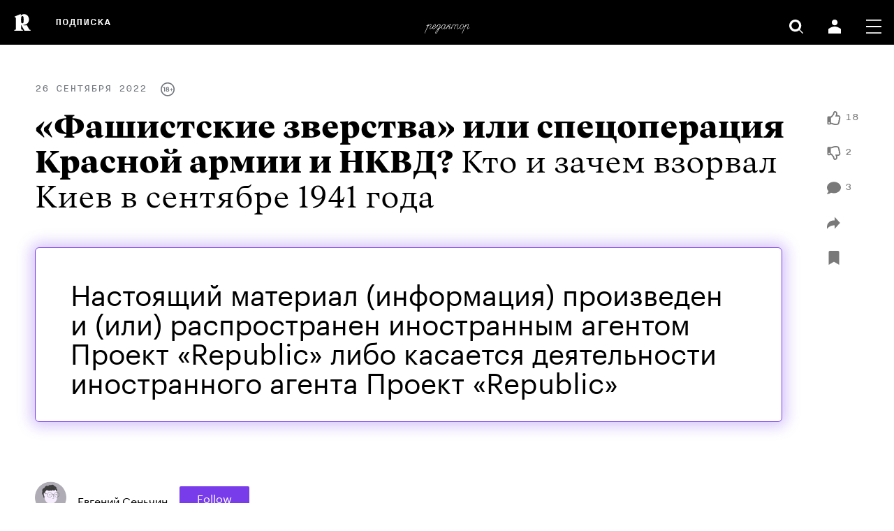

--- FILE ---
content_type: application/javascript; charset=UTF-8
request_url: https://republic.ru/_nuxt/0a0654ebec0e1ee0f713.js
body_size: 22271
content:
/*! For license information please see LICENSES */
(window.webpackJsonp=window.webpackJsonp||[]).push([[2],{464:function(e,t,o){"use strict";o(89);var r={name:"newsletter-subscribe",props:{type:{},id:{},subscribed:{type:Boolean,default:!1},textSubscribe:{default:"Подписаться"},textUnsubscribe:{default:"Отписаться"},initialSubscribersCount:{type:Number,default:0},infoText:{type:String,default:""},link:{type:String,default:""}},data:function(){return{isSubscribed:this.subscribed,subscribersCount:this.initialSubscribersCount}},computed:{getSubscribersText:function(){var text={};return text[0===this.subscribersCount]="подписчиков",text[1===this.subscribersCount]="подписчик",text[this.subscribersCount>=2&&this.subscribersCount<=4]="подписчика",text[this.subscribersCount>=5]="подписчиков",text[!0]}},methods:{toggle:function(){var e=this;if(!this.$store.state.auth.loggedIn)return this.$modal.show("auth");var t="/nuxt-api/newsletters/".concat(this.type.toLowerCase(),"/").concat(this.id);this.$axios.$post(t,{enabled:!this.isSubscribed}).then((function(t){var o=e.isSubscribed?-1:1;e.subscribersCount+=o,e.isSubscribed=!e.isSubscribed,e.$emit("input",e.isSubscribed)}))}}},n=o(6),component=Object(n.a)(r,(function(){var e=this,t=e.$createElement,o=e._self._c||t;return o("div",{staticClass:"newsletter-subscribe"},[e.initialSubscribersCount?o("div",{staticClass:"person-summary__occupation newsletter-subscribe__subscribers-count"},[o("span",[e._v(e._s(e.subscribersCount)+" following")])]):e._e(),e._v(" "),o("div",[e.link?o("div",{staticClass:"newsletter-subscribe__link-wrapper ibutton ibutton--secondary"},[o("a",{attrs:{href:e.link}},[e._v(e._s(e.textSubscribe))]),e._v(" "),o("span",{class:{"newsletter-subscribe__text-button--active":e.isSubscribed}},[o("a",{attrs:{href:"#"},on:{click:function(t){return t.preventDefault(),e.toggle(t)}}},[o("icon-svg",{attrs:{name:"success"}})],1)])]):o("button",{staticClass:"ibutton ibutton--secondary",class:{"newsletter-subscribe__button--active":!e.isSubscribed},attrs:{type:"button"},domProps:{innerHTML:e._s(e.isSubscribed?"Unfollow":"Follow")},on:{click:function(t){return t.preventDefault(),e.toggle(t)}}})])])}),[],!1,null,null,null);t.a=component.exports},466:function(e,t,o){"use strict";var r={name:"agent-message"},n=o(6),component=Object(n.a)(r,(function(){var e=this.$createElement;this._self._c;return this._m(0)}),[function(){var e=this.$createElement,t=this._self._c||e;return t("div",{staticClass:"ino_agent"},[t("p",[this._v("Настоящий материал (информация) произведен и (или) распространен иностранным агентом Проект «Republic» либо касается деятельности иностранного агента Проект «Republic»")])])}],!1,null,null,null);t.a=component.exports},475:function(e,t,o){"use strict";(function(e){o(89);var r=o(5),n=(o(10),o(7)),d=o(181);t.a={name:"card",mixins:[d.a],components:Object(r.a)({},n.a.name,n.a),props:{isFavorite:{type:Boolean},datetime:{type:String},isAdvert:{type:Boolean},postTags:{type:Array},isHideMags:{type:Boolean,default:!1},isHideMainTag:{type:Boolean,default:!1},showBookmarkButton:{type:Boolean,default:!1},magazine:{type:Object},percentReads:{type:Number},image:{type:String},postId:{type:Number},title:{type:String},isFeature:{type:Boolean},authors:{type:Array},affinity:{type:Number},commentsCount:{type:Number},likeCount:{type:Number},dislikeCount:{type:Number}},data:function(){return{}},mounted:function(){},methods:{getAuthorFullname:function(e,t,o){var r="".concat(e.first_name," ").concat(e.last_name);return t!==o&&(r+=","),r.trim()},removeBookmark:function(){var t=this,o="/nuxt-api/posts/".concat(this.postId,"/bookmark");this.$axios({url:o,method:"DELETE"}).then((function(){e(t.$el).parents("#page-main__bookmarks").length>0&&e(t.$el).parents(".materials-list__item").first().remove()}))}},computed:{getCurrentPostTag:function(){return this.isHideMainTag&&this.postTags.length>1?this.postTags[1]:this.postTags[0]},getImageUrl:function(){return"/images/uploads/150/".concat(this.image)},getPostUrl:function(){return"/posts/".concat(this.postId)},getAffinity:function(){return Math.round(100*this.affinity)}}}}).call(this,o(12))},483:function(e,t,o){"use strict";(function(e){o.d(t,"a",(function(){return d}));o(44),o(50);var r=o(492),n=[];function d(t){r.a.init(),e(".post-content a.oembed, .post-content a[data-embed-url]",t).oembed(null,{embedMethod:"replace",maxWidth:780,beforeEmbed:function(data){var t=e(this).attr("data-video-id");t&&data.code.attr("data-video-id",t),"string"==typeof data.code?data.code="<div class='embed-responsive-item'>"+data.code+"</div>":data.code=e("<div>").addClass("embed-responsive-item").append(data.code)},afterEmbed:function(){e("iframe",t).each((function(){var t=e(this);if(t.closest(".embed-responsive-item").length&&!t.hasClass("embed-frame")){t.attr("width",560),t.attr("height",315),t.attr("src").includes("www.youtube.com/embed")&&t.attr("id","youtube-iframe");var o=t.width()/t.height();t.data("ratio",o).addClass("embed-frame"),t.css("width","100%"),t.height(t.width()/o),n.push(t)}})),e(t||window).trigger("banners:refresh")},onError:function(e,t){var o=this;return function(r,text,n){window.console&&console.error("OEmbed error",o,e,t),window.console&&console.error("Moar info:",r,text,n)}}}),e(window).on("resize",(function(){e.each(n,(function(){var t=e(this);t.height(t.width()/t.data("ratio"))}))}))}}).call(this,o(12))},485:function(e,t,o){"use strict";o(370);var r=o(12),n=o.n(r),d=function(element,e,t){this.$el=n()(element),this.$like=this.$el.find(".js-post-rating-like"),this.$dislike=this.$el.find(".js-post-rating-dislike"),this.$likeCounter=this.$el.find(".post-rating__counter--like"),this.$dislikeCounter=this.$el.find(".post-rating__counter--dislike"),this.$buttons=this.$like.add(this.$dislike),this.post=e.post,this.vote=e.vote||this.const.NEUTRAL,this.$axios=t,this.vote>0&&this.$like.addClass("voted"),this.vote<0&&this.$dislike.addClass("voted"),this.$like.on("click",this.like.bind(this)),this.$dislike.on("click",this.dislike.bind(this))};d.prototype.const={LIKE:1,DISLIKE:-1,NEUTRAL:0},d.prototype.checked=function(e,t){},d.prototype.alreadyVoted=function(e){return this.vote===e},d.prototype.like=function(){if(!this.busy){var e=this.const.LIKE;this.alreadyVoted(e)?(e=this.const.NEUTRAL,this.$like.removeClass("checked")):this.$like.addClass("checked"),this.save(e)}},d.prototype.dislike=function(){if(!this.busy){var e=this.const.DISLIKE;this.alreadyVoted(e)?(e=this.const.NEUTRAL,this.$like.removeClass("checked")):this.$dislike.addClass("checked"),this.save(e)}},d.prototype.uncheck=function(){this.$buttons.removeClass("checked")},d.prototype.unvote=function(e){var t=this.$buttons.filter(".voted");this.$buttons.removeClass("voted");var o=parseInt(this.$likeCounter.text()),r=parseInt(this.$dislikeCounter.text());t.is(this.$like)?this.$likeCounter.text(o-1):t.is(this.$dislike)&&this.$dislikeCounter.text(r-1),e===this.const.LIKE?this.$likeCounter.text(o+1):e===this.const.DISLIKE&&this.$dislikeCounter.text(r+1)},d.prototype.save=function(e){var t=this;this.busy=!0;var o="/nuxt-api/posts/"+this.post+"/rating";return this.$axios.$post(o,{vote:e}).then((function(o){t.vote=e,t.uncheck(),t.unvote(e),e===t.const.LIKE&&t.$like.addClass("voted checked"),e===t.const.DISLIKE&&t.$dislike.addClass("voted checked")})).catch((function(e){})).then((function(){t.busy=!1}))},d.prototype.success=function(){},d.prototype.fail=function(){};var m=function(e){return this.each((function(t,element){var o=n()(element),r=o.data("post-rating"),m=new d(element,r,e);o.data("post-rating",m)})),this};var c={init:function(e){n.a.fn.postRating=m,n()(".js-post-rating").postRating(e)}},l=(o(44),o(50),o(182),o(144),o(75),o(371),o(483)),h=o(3),f=o.n(h),v=o(5),svg=(o(10),o(7)),w={props:{references:{type:Array}},components:Object(v.a)({},svg.a.name,svg.a),data:function(){return{}},mounted:function(){console.log("references",this.references)},methods:{},computed:{}},y=o(6),_=Object(y.a)(w,(function(){var e=this,t=e.$createElement,o=e._self._c||t;return o("div",{staticClass:"reference reference--normal"},[o("div",{staticClass:"reference__title"},[o("icon-svg",{attrs:{name:"help","svg-class":"reference__icon"}}),e._v("\n    Справка\n  ")],1),e._v(" "),o("ul",{staticClass:"reference__items"},e._l(e.references,(function(t){return o("li",{key:t.text,staticClass:"reference__item",domProps:{innerHTML:e._s(t)}})})),0)])}),[],!1,null,null,null).exports,k=o(475).a,x=Object(y.a)(k,(function(){var e=this,t=e.$createElement,o=e._self._c||t;return o("div",{staticClass:"card material-article material-base"},[e.image?o("div",{staticClass:"material-base__image-wrap"},[e.percentReads?o("div",{staticClass:"card__progress"},[o("div",{staticClass:"card__progress__indicator",style:"width: "+e.percentReads+"%"})]):e._e(),e._v(" "),e.showBookmarkButton&&e.isFavorite?o("div",[o("div",{staticClass:"favorite-post__remove",on:{click:e.removeBookmark}},[o("icon-svg",{attrs:{name:"trash"}})],1)]):e._e(),e._v(" "),o("div",{staticClass:"image image--responsive card__image"},[o("img",{staticClass:"image__src",attrs:{src:e.getImageUrl}})])]):e._e(),e._v(" "),o("div",{staticClass:"material-base__text"},[o("div",{staticClass:"card__meta"},[e.isAdvert?[o("span",{staticClass:"card__meta-is-partner tag card__meta-tag card__meta-item"},[e._v("\n            Партнерский проект\n          ")])]:[e.magazine&&!e.isHideMags?o("a",{staticClass:"card__meta-magazine magazine",attrs:{href:"/mags/"+e.magazine.alias}},[e._v("\n            "+e._s(e.magazine.title)+"\n          ")]):e._e(),e._v(" "),e.postTags.length?o("a",{staticClass:"card__tag tag card__meta-tag card__meta-item",attrs:{href:"/tags/"+e.getCurrentPostTag.id}},[e._v("\n            "+e._s(e.getCurrentPostTag.title)+"\n          ")]):e._e(),e._v(" "),e.datetime?o("div",{staticClass:"card__meta-datetime card__meta-item"},[e._v("\n            "+e._s(e.getPostDate(e.datetime))+"\n          ")]):e._e()]],2),e._v(" "),o("h2",{staticClass:"card__title",class:{"article-feature-title":e.isFeature},domProps:{innerHTML:e._s(e.title)}}),e._v(" "),o("div",{staticClass:"card__author"},e._l(e.authors,(function(t,r){return o("a",{key:t.id,staticClass:"card__author-link",attrs:{href:"/authors/"+t.id}},[e._v("\n          "+e._s(e.getAuthorFullname(t,r,e.authors.length-1))+"\n          "),t.description?o("span",[e._v(e._s(t.description))]):e._e()])})),0),e._v(" "),o("div",{staticClass:"card__actions"},[o("span",{staticClass:"card__actions__item"},[o("icon-svg",{attrs:{name:"bubble"}}),o("span",[e._v(e._s(e.commentsCount))])],1),e._v(" "),o("span",{staticClass:"card__actions__item"},[o("icon-svg",{attrs:{name:"like"}}),o("span",[e._v(e._s(e.likeCount))])],1),e._v(" "),o("span",{staticClass:"card__actions__item"},[o("icon-svg",{attrs:{name:"dislike"}}),o("span",[e._v(e._s(e.dislikeCount))])],1)])]),e._v(" "),e.getPostUrl?o("a",{staticClass:"card__link",attrs:{href:e.getPostUrl}}):e._e()])}),[],!1,null,null,null).exports,E={props:{post:{type:Object}},components:Object(v.a)({},x.name,x),data:function(){return{}},mounted:function(){},methods:{},computed:{}},P=Object(y.a)(E,(function(){var e=this,t=e.$createElement,o=e._self._c||t;return o("div",{staticClass:"embedded-post"},[o("div",{staticClass:"embedded-post__label"},[e._v("Материал по теме")]),e._v(" "),o("div",{staticClass:"embedded-post__card"},[o("card",{attrs:{datetime:e.post.published_at,isAdvert:e.post.advert,postTags:e.post.tags,magazine:e.post.magazine,percentReads:e.post.percent_read,image:e.post.hero_image.filename,postId:e.post.id,title:e.post.title,isFeature:!0,authors:e.post.authors,affinity:e.post.stat.affinity,commentsCount:e.post.stat.comments,likeCount:e.post.rating.like,dislikeCount:e.post.rating.dislike}})],1)])}),[],!1,null,null,null).exports,C={props:{message:{type:String},link:{type:String,default:null},image:{type:String,default:null}}},$=Object(y.a)(C,(function(){var e=this,t=e.$createElement,o=e._self._c||t;return o("div",{staticClass:"partner-message"},[e.link&&e.image?o("a",{staticClass:"partner-logo partner-message__logo",attrs:{href:e.link}},[o("img",{staticClass:"partner-logo__img",attrs:{src:e.image}})]):e._e(),e._v(" "),o("div",{staticClass:"partner-message__text",domProps:{innerHTML:e._s(e.message)}})])}),[],!1,null,null,null).exports,O=(o(89),{name:"poll",props:{store:{type:Object},axios:{type:Function},poll:{type:Object},data:{type:Array},voted:{type:Boolean},answer:{type:Number},checked:{type:Boolean}},data:function(){return{pollId:null,items:null,question:null,description:null,isItemSelected:!1,isPollChecked:!1,isWaiting:!1,isCheckWaiting:!1,isUserSubscribed:!1,checkedItem:null,show_checkbox:null,checkbox:null,checkboxAfter:null}},created:function(){var input=this.pollConfig;for(var i in input)input.hasOwnProperty(i)&&(this[i]=input[i]);this.voted&&this.answer&&this.items[this.answer-1]&&(this.items[this.answer-1].selected=!0,this.isItemSelected=!0,this.renderResult(this.items[this.answer-1]))},methods:{check:function(e,t,o){if(this.isItemSelected)return!1;t.selected=!0,this.isItemSelected=!0,this.send(t,o)},send:function(e,t){var o=this;this.isWaiting=!0,this.axios.$post("/nuxt-api/poll/".concat(this.pollId),{answer:t+1}).then((function(data){for(var i in data.$data)o.items[i-1].val=data.$data[i];o.renderResult(e)}))},renderResult:function(e){this.isWaiting=!1,this.isPollChecked=!0,this.checkedItem=e},toggleNotification:function(){var e=this;this.isCheckWaiting=!0,this.isUserSubscribed=!this.isUserSubscribed,this.axios.$post("/nuxt-api/poll/".concat(this.pollId,"/check"),{check:this.isUserSubscribed}).then((function(data){e.isUserSubscribed=res.check,e.isCheckWaiting=!1}))}},computed:{pollConfig:function(){var e=this.store.state.auth.loggedIn;return{pollId:this.poll.id,question:this.poll.question,description:this.poll.description,show_checkbox:e&&this.poll.check,checkbox:e&&this.poll.check?this.poll.check_text:"",checkboxAfter:e&&this.poll.check?this.poll.check_text_after:"",items:this.data,isUserSubscribed:this.checked}}}}),j=Object(y.a)(O,(function(){var e=this,t=e.$createElement,o=e._self._c||t;return o("section",{staticClass:"poll",class:{"poll--pristine":!e.isPollChecked&&!e.isItemSelected,"poll--checked":e.isPollChecked,"poll--waiting":e.isWaiting,"poll--selected":e.isItemSelected}},[o("div",{staticClass:"poll__inner"},[o("div",{staticClass:"poll__header"},[o("h3",{staticClass:"poll__header-title",domProps:{innerHTML:e._s(e.question)}}),e._v(" "),e.description?o("div",{staticClass:"poll__header-text"},[o("p",{domProps:{innerHTML:e._s(e.description)}})]):e._e()])]),e._v(" "),o("div",{staticClass:"poll__inner poll__items"},e._l(e.items,(function(t,r){return o("div",{key:t.text,staticClass:"poll__item",class:{"poll__item--selected":t.selected},on:{click:function(o){return e.check(o,t,r)}}},[t.text?o("div",{staticClass:"poll__item-container"},[o("div",{staticClass:"poll__item-text"},[o("div",{staticClass:"poll__item-result",domProps:{innerHTML:e._s((t.val?t.val:0).toFixed(0)+"%")}}),e._v(" "),o("div",{domProps:{innerHTML:e._s(t.text)}})]),e._v(" "),e._m(0,!0)]):e._e(),e._v(" "),e.checkedItem==t&&e.show_checkbox?o("div",{staticClass:"poll__keep-me-posted",class:{checked:e.isUserSubscribed}},[o("div",{staticClass:"poll__keep-me-posted-area",on:{click:e.toggleNotification}},[o("div",{staticClass:"poll-checkbox",class:{checked:e.isUserSubscribed}}),e._v(" "),o("div",{staticClass:"poll__keep-me-posted-text",domProps:{innerHTML:e._s(e.isUserSubscribed?e.checkboxAfter:e.checkbox)}})])]):e._e()])})),0)])}),[function(){var e=this.$createElement,t=this._self._c||e;return t("div",{staticClass:"poll__item-control"},[t("div",{staticClass:"poll__radio"})])}],!1,null,null,null).exports,R=o(1),S=o.n(R),T={props:{is_tickets_sold_out:{type:Boolean},event:{type:Object},price:{type:Number},discount:{type:Number},user_info:{type:Object,default:function(){}},axios:{type:Function}},components:{},data:function(){return{errorText:"",formData:{name:this.user_info?this.user_info.name:"",surname:this.user_info?this.user_info.surname:"",email:this.user_info?this.user_info.email:"",phone:"",quantity:1}}},methods:{getFormattedDate:function(e){return S()(this.event.datetime).format(e)},submit:function(){var e=this;this.is_tickets_sold_out||(this.validate(this.formData)?this.errorText="Пожалуйста, заполните все поля.":this.axios.$post("/nuxt-api/ticket/init/".concat(this.event.id),this.formData).then((function(e){var t=e.$data,o="/premium/choose/ticket/?ticket=".concat(t.ticket);window.location.href=o})).catch((function(t){t.response.data.$messages?e.errorText=t.response.data.$messages[0]:e.errorText="Ошибка. Повторите попытку."})))},validate:function(data){var e=!1;for(var t in data)if("quantity"!==t&&!data[t].length){e=!0;break}return e}},computed:{}},z=Object(y.a)(T,(function(){var e=this,t=e.$createElement,o=e._self._c||t;return o("div",[e.is_tickets_sold_out?o("div",{staticClass:"container event-tickets"},[o("div",{staticClass:"row"},[o("div",{staticClass:"col-xs-12"},[o("div",{staticClass:"inner-event-tickets"},[o("h3",{domProps:{innerHTML:e._s(e.event.name)}}),e._v(" "),o("div",{staticClass:"no-tickets-left-flash"},[e._v("\n            Извините, все билеты проданы\n          ")])])])])]):o("div",{staticClass:"event-tickets"},[o("div",{staticClass:"row"},[o("div",{staticClass:"col-xs-12"},[o("div",{staticClass:"inner-event-tickets"},[o("h3",{domProps:{innerHTML:e._s(e.event.name)}}),e._v(" "),o("div",{staticClass:"event-info"},[o("div",{staticClass:"event-info-row"},[o("div",{staticClass:"l"},[e._v("Дата:")]),e._v(" "),o("div",{staticClass:"v"},[e._v(e._s(e.getFormattedDate("DD.MM.YYYY")))])]),e._v(" "),o("div",{staticClass:"event-info-row"},[o("div",{staticClass:"l"},[e._v("Время:")]),e._v(" "),o("div",{staticClass:"v"},[e._v(e._s(e.getFormattedDate("HH:mm")))])]),e._v(" "),o("div",{staticClass:"event-info-row"},[o("div",{staticClass:"l"},[e._v("Место:")]),e._v(" "),o("div",{staticClass:"v"},[e._v(e._s(e.event.place))])]),e._v(" "),o("div",{staticClass:"event-info-row"},[o("div",{staticClass:"l"},[e._v("Стоимость:")]),e._v(" "),o("div",{staticClass:"v"},[e._v(e._s(e.price)+" рублей")])])]),e._v(" "),o("div",{staticClass:"buy-form"},[o("div",{staticClass:"text-bold"},[e._v("На чье имя оформить билет?*")]),e._v(" "),o("form",{attrs:{method:"post",id:"buy-ticket-form"}},[o("div",{staticClass:"inner-buy-form"},[o("div",{staticClass:"buy-form-row"},[o("input",{directives:[{name:"model",rawName:"v-model",value:e.formData.name,expression:"formData.name"}],staticClass:"form-ctrl",attrs:{type:"text",placeholder:"Имя",name:"name",autofocus:"",required:""},domProps:{value:e.formData.name},on:{input:function(t){t.target.composing||e.$set(e.formData,"name",t.target.value)}}})]),e._v(" "),o("div",{staticClass:"buy-form-row"},[o("input",{directives:[{name:"model",rawName:"v-model",value:e.formData.surname,expression:"formData.surname"}],staticClass:"form-ctrl",attrs:{type:"text",placeholder:"Фамилия",name:"second-name",required:""},domProps:{value:e.formData.surname},on:{input:function(t){t.target.composing||e.$set(e.formData,"surname",t.target.value)}}})]),e._v(" "),o("div",{staticClass:"buy-form-row"},[o("input",{directives:[{name:"model",rawName:"v-model",value:e.formData.phone,expression:"formData.phone"}],staticClass:"form-ctrl",attrs:{type:"text",placeholder:"Телефон",name:"phone",required:""},domProps:{value:e.formData.phone},on:{input:function(t){t.target.composing||e.$set(e.formData,"phone",t.target.value)}}})]),e._v(" "),o("div",{staticClass:"buy-form-row"},[o("input",{directives:[{name:"model",rawName:"v-model",value:e.formData.email,expression:"formData.email"}],staticClass:"form-ctrl",attrs:{type:"email",placeholder:"E-mail",name:"email",required:""},domProps:{value:e.formData.email},on:{input:function(t){t.target.composing||e.$set(e.formData,"email",t.target.value)}}})]),e._v(" "),e.discount?o("input",{attrs:{type:"hidden",name:"discount"},domProps:{value:e.discount}}):o("div",{staticClass:"buy-form-row"},[e._v("\n                  Количество билетов:\n                  "),o("input",{directives:[{name:"model",rawName:"v-model",value:e.formData.quantity,expression:"formData.quantity"}],staticClass:"quantity form-ctrl",staticStyle:{width:"100px",display:"block"},attrs:{type:"number",name:"quantity",min:"1",max:e.event.ticketsLeft,required:""},domProps:{value:e.formData.quantity},on:{input:function(t){t.target.composing||e.$set(e.formData,"quantity",t.target.value)}}})]),e._v(" "),o("div",{staticClass:"buy-form-row"})]),e._v(" "),o("div",{staticClass:"clearfix"}),e._v(" "),e.errorText?o("div",{staticClass:"event-tickets__error event-tickets-small"},[e._v("\n                "+e._s(e.errorText)+"\n              ")]):e._e(),e._v(" "),o("div",{staticClass:"event-tickets-small text-muted"},[e._v("\n                *Данные не будут переданы третьим лицам\n              ")])])]),e._v(" "),o("span",{staticClass:"ibutton ibutton--action ibutton--block",attrs:{id:"buy-form-send"},on:{click:e.submit}},[e._v("\n            Купить билет\n          ")])])])])])])}),[],!1,null,null,null).exports,D={props:{source:{type:String},id:{type:String}},mounted:function(){Object(l.a)()}},I=Object(y.a)(D,(function(){var e=this.$createElement;return(this._self._c||e)("a",{attrs:{href:this.source,"data-embed-url":this.source,"data-video-id":this.id,id:"youtube-iframe"}})}),[],!1,null,null,null).exports,L={data:function(){return{items:[],carouselName:"carousel-next",len:0,show:0,xDown:null,yDown:null,autoplay:!1,timer:null,timerDelay:3e3,toggleTimer:!0,minHeight:0}},props:{payload:{type:String}},methods:{toNext:function(){this.carouselName="carousel-next",this.show+1>=this.len?this.show=0:this.show=this.show+1},toPrev:function(){this.carouselName="carousel-prev",this.show-1<0?this.show=this.len-1:this.show=this.show-1},touchStart:function(e){this.xDown=e.touches[0].clientX,this.yDown=e.touches[0].clientY},touchMove:function(e){if(this.xDown&&this.yDown){var t=e.touches[0].clientX,o=e.touches[0].clientY,r=this.xDown-t,n=this.yDown-o;Math.abs(r)>Math.abs(n)&&(r>0?this.toNext():this.toPrev()),this.xDown=null,this.yDown=null}},autoPlay:function(){var e=this;setInterval((function(){e.toggleTimer&&e.toNext()}),this.timerDelay)}},mounted:function(){var e=this,t=this.$attrs.store.state.post.wide,o=this.payload;o=(o=o.replace(/«/g,'"')).replace(/»/g,'"'),JSON.parse(o).forEach((function(e,o,r){this.items.push({img:t?"/images/photos/1180/"+e:"/images/uploads/780/"+e,href:"/images/orig/"+e})}),this),this.len=this.items.length,this.autoplay=!1,this.timerDelay=3e3,this.autoplay&&this.autoPlay(),window.addEventListener("load",(function(){e.minHeight="150px"}))}},H=Object(y.a)(L,(function(){var e=this,t=e.$createElement,o=e._self._c||t;return o("div",{staticClass:"gallery_container"},[o("div",{ref:"carousel",staticClass:"carousel-wrap",style:"min-height:"+e.minHeight,attrs:{"data-auto":"true","data-delay":"5000"},on:{mouseenter:function(t){t.stopPropagation(),e.toggleTimer=!1},mouseleave:function(t){t.stopPropagation(),e.toggleTimer=!0},touchstart:function(t){return t.stopPropagation(),e.touchStart(t)},touchmove:function(t){return t.stopPropagation(),e.touchMove(t)}}},[o("div",{staticClass:"figure"},[o("keep-alive",[o("transition",{attrs:{name:e.carouselName}},e._l(e.items,(function(s,i){return e.show==i?o("div",{key:i,staticClass:"item"},[o("img",{attrs:{src:s.img}}),e._v(" "),o("a",{staticClass:"img-link",attrs:{href:s.href,target:"_blank"}},[e._v("⤢")])]):e._e()})),0)],1)],1),e._v(" "),o("div",{staticClass:"gallery_arrow"},[o("div",{staticClass:"button-prev arrow left",on:{click:function(t){return t.preventDefault(),e.toPrev(t)}}},[o("img",{attrs:{src:"/public/images/arrow.png"}})]),e._v(" "),o("div",{staticClass:"button-next arrow right",on:{click:function(t){return t.preventDefault(),e.toNext(t)}}},[o("img",{attrs:{src:"/public/images/arrow.png"}})])]),e._v(" "),o("div",{staticClass:"dot-group"},e._l(e.len,(function(t,i){return o("a",{class:{active:e.show==i},attrs:{href:"#"},on:{click:function(t){t.preventDefault(),e.show=i}}})})),0)])])}),[],!1,null,null,null).exports,N={props:{message:{type:String}},mounted:function(){console.log("inst",window.instgrm),window.instgrm&&window.instgrm.Embeds.process()},head:function(){return{script:[{src:"https://www.instagram.com/embed.js"}]}}},A=Object(y.a)(N,(function(){var e=this.$createElement;return(this._self._c||e)("p",{domProps:{innerHTML:this._s(this.message)}})}),[],!1,null,null,null).exports;function F(element,e){n()(element).css("height",n()(element).width()/e)}function U(e,t,o,r,d,m){e.data(t).addClass("valid").html(o.view),n.a.each(o.scripts||[],(function(){n()("<script>").prop("src",this).insertAfter(e)}));var c="widget-".concat(t.type),l=f.a.compile("<".concat(c,' v-bind="propsData" :store="store" :axios="axios"></').concat(c,">"));new f.a({el:"#".concat(r),render:l.render,data:function(){return{propsData:o,store:m,axios:d}}})}f.a.component("widget-reference",_),f.a.component("widget-post-embed",P),f.a.component("widget-advertiser",$),f.a.component("widget-poll-embed",j),f.a.component("widget-buy-tickets",z),f.a.component("widget-video-ref",I),f.a.component("widget-gallery",H),f.a.component("widget-custom-embed",A);var M={iframe:function(e,t){var o=n()("<div>").addClass("embed-responsive-item").appendTo(e),r=t.width/t.height;t.style||(t.style="");var d={src:decodeURIComponent(t.src),width:"100%",style:decodeURIComponent(t.style),frameborder:0,height:t.height};-1!=d.src.indexOf("datawrapper")&&(d.scrolling="no");var m=n()("<iframe>").prop(d);if(decodeURIComponent(t.src).includes("docs.google.com/forms/")){var c=0;m.load((function(){2==(c+=1)&&m.css("height","210px")}))}m.appendTo(o),decodeURIComponent(t.src).includes("docs.google.com/forms/")||function(element,e){var t;F(element,e),n()(window).on("resize",(function(){clearTimeout(t),t=setTimeout((function(){F(element,e)}),200)}))}(m,r)},script:function(e,t){var script=document.createElement("script");script.type="text/javascript",script.src=decodeURIComponent(t.src),script.async=t.async,t.width&&(script.dataset.width=t.width),t.telegramPost&&(script.dataset.telegramPost=t.telegramPost),e[0].appendChild(script)},"compare-image":function(e,t){var o,r="widget-"+Math.round(1e6*Math.random()),d={},m=function(){var e,t=n()(d.wrapper),o=t.parent(),r=t.outerWidth()/t.outerHeight();n()(window).resize((function(){clearTimeout(e),e=setTimeout((function(){var e=o.outerWidth(),n=e/r;t.css({width:e,height:n})}),200)}))};void 0===d.wrapper?o=setInterval((function(){d.wrapper&&(clearInterval(o),m())}),100):m(),e.append('<div class="juxtapose-wrapper"><p id="'+r+'"></p></div>'),d=new juxtapose.JXSlider("#"+r,[{src:"/images/photos/"+decodeURIComponent(t.image1)},{src:"/images/photos/"+decodeURIComponent(t.image2)}],{animate:!0,showLabels:!1,showCredits:!1,startingPosition:"50%",makeResponsive:!0})}},W={process:function(e,t,o,r){Object(l.a)(),function(e,t,o){focus();var r=addEventListener("blur",(function(){setTimeout((function(){document.activeElement===document.getElementById("youtube-iframe")&&removeEventListener("blur",r)}),1)}))}(),n()(".widget").each((function(){var o=n()(this);if("widget"==o.attr("class")){var r=function(data){var e=/^\s*@widget\s*/i,t=/^(\w+)=(#[^#]*#|.+)$/im,o=/\w+=(#[^#]*#|\S+)/gi,r=/^(#)(.+)(#)$/gim,n={},d=data.replace(e,"");if(d.length==data.length)return window.console&&console.error("Failed to parse params widget",arguments),n;return d.match(o).forEach((function(e){var o=e.match(t);null!=o&&(n[o[1]]=o[2].replace(r,"$2"))})),n}(o.html());o.html("");var d="widget-".concat(r.id),m="<div id=".concat(d,"></div>");if(o.append(m),r.type in M)M[r.type](o.show(),r);else{var c=function(e){for(var t={},o=("?"===e[0]?e.substr(1):e).split("&"),i=0;i<o.length;i++){var r=o[i].split("=");t[decodeURIComponent(r[0])]=decodeURIComponent(r[1]||"")}return t}(window.location.search);c.discount&&(r.discount=c.discount),function(e,t,o,r,n){if(console.log(o),null==t.type)return;if("gallery"===t.type)return U(e,t,t,o,r,n);r.$post("/nuxt-api/widget/".concat(t.type),t).then((function(d){var data=d.$data;"advertiser"===t.type&&(data.message=t.message),"video-ref"===t.type&&(data.id=t.id),U(e,t,data,o,r,n)}))}(o,r,d,e,t)}}}))}},B=function(element){this.$el=n()(element),this.wrap(),this.$warning=n()('<div class="nsfw-warning">\n                      <div class="nsfw-warning__text">\n                        Осторожно, шок-контент!\n                      </div>\n                      <p>\n                        <span class="text-clickable text-underline nsfw-warning__ok js-i-am-ok-with-this">\n                          Все равно показать\n                        </span>\n                      </p>\n                    </div>').appendTo(this.$wrapper).addClass("is-shock-content__warning"),this.$el.addClass("is-shock-content"),this.$ok=n()(".js-i-am-ok-with-this",this.$el).addClass("is-shock-content__warning-ok"),this.bind(),this.hide()};B.prototype.wrap=function(){var e=this.$el.children().clone();this.$wrapper=n()('<div class="nsfw-wrapper"></div>'),this.$el.empty(),this.$wrapper.appendTo(this.$el),this.$wrapper.append(e)},B.prototype.bind=function(){this.$ok.on("click",this.show.bind(this))},B.prototype.show=function(){this.$warning.hide(),this.$el.removeClass("is-hidden").addClass("is-visible").trigger("shock-content:visible",this)},B.prototype.hide=function(){this.$warning.show(),this.$el.removeClass("is-visible").addClass("is-hidden").trigger("shock-content:visible",this)};var Y={init:function(){n()(".nsfw").each((function(e,element){var t=new B(element);n()(element).data("shockContent",t)}))}},Q=o(219);var K={init:function(){if(Object(Q.a)())n()("body").on("click",".cms-content.post-content .post-heroimage img, .cms-content.post-content .figure",(function(){var link=n()(this).attr("src");"figure"===n()(this).attr("class")&&(link=n()(this).find("img").attr("src")),window.open(link,"_blank")}));else{setTimeout((function(){n()(".cms-content.post-content .figure img, .cms-content.post-content .post-heroimage img").each((function(){var e=n()(this).attr("src").split("/"),t=e[e.length-1],o="/images/orig/".concat(t),r=n()("<a href=".concat(o," class='img-link' target='_blank'>⤢</a>"));n()(this).parent().append(r)}))}),1e3)}}};t.a={mounted:function(){var e=this.$route.params.id,t=this.$store.state.auth.loggedIn?this.$store.state.auth.user:null;c.init(this.$axios),Y.init(),K.init(),W.process(this.$axios,this.$store,e,t)}}},486:function(e,t,o){"use strict";o(89);var r={name:"article-bump",props:{articleId:{type:Number}},data:function(){return{linkText:"Поднять статью",isSending:!1,isSended:!1}},methods:{bump:function(){var e=this;this.isSending||(this.isSended?this.linkText="Вы уже подняли эту статью":(this.isSending=!0,this.linkText="Поднимаем...",this.$axios.$post("/nuxt-api/posts/".concat(this.articleId,"/up")).then((function(t){e.linkText="Статья поднята!",e.isSended=!0})).catch((function(t){e.linkText="Что-то пошло не так"})).then((function(){e.isSending=!1}))))}}},n=o(6),component=Object(n.a)(r,(function(){var e=this,t=e.$createElement;return(e._self._c||t)("a",{attrs:{href:"#"},on:{click:function(t){return t.preventDefault(),e.bump(t)}}},[e._v(e._s(e.linkText))])}),[],!1,null,null,null);t.a=component.exports},492:function(e,t,o){"use strict";(function(e){o(470),o(144),o(10),o(182),o(376);String.prototype.md5=function(){var a=function(e,b){var t=(65535&e)+(65535&b);return(e>>16)+(b>>16)+(t>>16)<<16|65535&t},e=function(e,t,o,r,g,n){return a(function(a,e){return a<<e|a>>>32-e}(a(a(t,e),a(r,n)),g),o)},t=function(a,b,t,o,r,g,n){return e(b&t|~b&o,a,b,r,g,n)},o=function(a,b,t,o,r,g,n){return e(b&o|t&~o,a,b,r,g,n)},r=function(a,b,t,o,r,g,n){return e(b^t^o,a,b,r,g,n)},g=function(a,b,t,o,r,n,d){return e(t^(b|~o),a,b,r,n,d)};return function(a){var e,b="0123456789abcdef",t="",o=4*a.length;for(e=0;e<o;e++)t+=b.charAt(a[e>>2]>>e%4*8+4&15)+b.charAt(a[e>>2]>>e%4*8&15);return t}(function(b){var e,n,i,d,m,c=b.length,l=1732584193,h=-271733879,f=-1732584194,p=271733878;for(m=0;m<c;m+=16)e=l,n=h,i=f,d=p,l=t(l,h,f,p,b[m+0],7,-680876936),p=t(p,l,h,f,b[m+1],12,-389564586),f=t(f,p,l,h,b[m+2],17,606105819),h=t(h,f,p,l,b[m+3],22,-1044525330),l=t(l,h,f,p,b[m+4],7,-176418897),p=t(p,l,h,f,b[m+5],12,1200080426),f=t(f,p,l,h,b[m+6],17,-1473231341),h=t(h,f,p,l,b[m+7],22,-45705983),l=t(l,h,f,p,b[m+8],7,1770035416),p=t(p,l,h,f,b[m+9],12,-1958414417),f=t(f,p,l,h,b[m+10],17,-42063),h=t(h,f,p,l,b[m+11],22,-1990404162),l=t(l,h,f,p,b[m+12],7,1804603682),p=t(p,l,h,f,b[m+13],12,-40341101),f=t(f,p,l,h,b[m+14],17,-1502002290),h=t(h,f,p,l,b[m+15],22,1236535329),l=o(l,h,f,p,b[m+1],5,-165796510),p=o(p,l,h,f,b[m+6],9,-1069501632),f=o(f,p,l,h,b[m+11],14,643717713),h=o(h,f,p,l,b[m+0],20,-373897302),l=o(l,h,f,p,b[m+5],5,-701558691),p=o(p,l,h,f,b[m+10],9,38016083),f=o(f,p,l,h,b[m+15],14,-660478335),h=o(h,f,p,l,b[m+4],20,-405537848),l=o(l,h,f,p,b[m+9],5,568446438),p=o(p,l,h,f,b[m+14],9,-1019803690),f=o(f,p,l,h,b[m+3],14,-187363961),h=o(h,f,p,l,b[m+8],20,1163531501),l=o(l,h,f,p,b[m+13],5,-1444681467),p=o(p,l,h,f,b[m+2],9,-51403784),f=o(f,p,l,h,b[m+7],14,1735328473),h=o(h,f,p,l,b[m+12],20,-1926607734),l=r(l,h,f,p,b[m+5],4,-378558),p=r(p,l,h,f,b[m+8],11,-2022574463),f=r(f,p,l,h,b[m+11],16,1839030562),h=r(h,f,p,l,b[m+14],23,-35309556),l=r(l,h,f,p,b[m+1],4,-1530992060),p=r(p,l,h,f,b[m+4],11,1272893353),f=r(f,p,l,h,b[m+7],16,-155497632),h=r(h,f,p,l,b[m+10],23,-1094730640),l=r(l,h,f,p,b[m+13],4,681279174),p=r(p,l,h,f,b[m+0],11,-358537222),f=r(f,p,l,h,b[m+3],16,-722521979),h=r(h,f,p,l,b[m+6],23,76029189),l=r(l,h,f,p,b[m+9],4,-640364487),p=r(p,l,h,f,b[m+12],11,-421815835),f=r(f,p,l,h,b[m+15],16,530742520),h=r(h,f,p,l,b[m+2],23,-995338651),l=g(l,h,f,p,b[m+0],6,-198630844),p=g(p,l,h,f,b[m+7],10,1126891415),f=g(f,p,l,h,b[m+14],15,-1416354905),h=g(h,f,p,l,b[m+5],21,-57434055),l=g(l,h,f,p,b[m+12],6,1700485571),p=g(p,l,h,f,b[m+3],10,-1894986606),f=g(f,p,l,h,b[m+10],15,-1051523),h=g(h,f,p,l,b[m+1],21,-2054922799),l=g(l,h,f,p,b[m+8],6,1873313359),p=g(p,l,h,f,b[m+15],10,-30611744),f=g(f,p,l,h,b[m+6],15,-1560198380),h=g(h,f,p,l,b[m+13],21,1309151649),l=g(l,h,f,p,b[m+4],6,-145523070),p=g(p,l,h,f,b[m+11],10,-1120210379),f=g(f,p,l,h,b[m+2],15,718787259),h=g(h,f,p,l,b[m+9],21,-343485551),l=a(l,e),h=a(h,n),f=a(f,i),p=a(p,d);return[l,h,f,p]}(function(a){var e,t,b=1+(a.length+8>>6),o=[],r=16*b,g=a.length;for(e=0;e<r;e++)o.push(0);for(t=0;t<g;t++)o[t>>2]|=(255&a.charCodeAt(t))<<t%4*8;return o[t>>2]|=128<<t%4*8,o[16*b-2]=8*g,o}(this)))},t.a={init:function(){var t;function o(o,r,n){e("#jqoembeddata").data(r,o.code),t.beforeEmbed.call(n,o),t.onEmbed.call(n,o),t.afterEmbed.call(n,o)}function r(r,n,d){if(null!=e("#jqoembeddata").data(n)&&"iframe"!=d.embedtag.tag)o({code:e("#jqoembeddata").data(n)},n,r);else if(d.yql){var m=d.yql.from||"htmlstring",c=d.yql.url?d.yql.url(n):n,l="SELECT * FROM "+m+' WHERE url="'+c+'" and '+(/html/.test(m)?"xpath":"itemPath")+"='"+(d.yql.xpath||"/")+"'";"html"==m&&(l+=" and compat='html5'");var h=e.extend({url:"//query.yahooapis.com/v1/public/yql",dataType:"jsonp",data:{q:l,format:"json",env:"store://datatables.org/alltableswithkeys",callback:"?"},success:function(data){var t;if(d.yql.xpath&&"//meta|//title|//link"==d.yql.xpath){var meta={};null==data.query&&(data.query={}),null==data.query.results&&(data.query.results={meta:[]});for(var i=0,m=data.query.results.meta.length;i<m;i++){var l=data.query.results.meta[i].name||data.query.results.meta[i].property||null;null!=l&&(meta[l.toLowerCase()]=data.query.results.meta[i].content)}if(meta.hasOwnProperty("title")&&meta.hasOwnProperty("og:title")||null!=data.query.results.title&&(meta.title=data.query.results.title),!meta.hasOwnProperty("og:image")&&data.query.results.hasOwnProperty("link"))for(i=0,m=data.query.results.link.length;i<m;i++)data.query.results.link[i].hasOwnProperty("rel")&&"apple-touch-icon"==data.query.results.link[i].rel&&("/"==data.query.results.link[i].href.charAt(0)?meta["og:image"]=c.match(/^(([a-z]+:)?(\/\/)?[^\/]+\/).*$/)[1]+data.query.results.link[i].href:meta["og:image"]=data.query.results.link[i].href);t=d.yql.datareturn(meta)}else t=d.yql.datareturn?d.yql.datareturn(data.query.results):data.query.results.result;if(!1!==t){var h=e.extend({},t);h.code=t,o(h,n,r)}},error:t.onError.call(r,n,d)},t.ajaxOptions||{});e.ajax(h)}else if(d.templateRegex)if(""!==d.embedtag.tag){var f=d.embedtag.flashvars||"",v=d.embedtag.tag||"embed",w=d.embedtag.width||"auto",y=d.embedtag.height||"auto",_=n.replace(d.templateRegex,d.apiendpoint);d.nocache||(_+="&jqoemcache="+function e(t,o){return o=o||"",t?e(--t,"0123456789ABCDEFGHIJKLMNOPQRSTUVWXTZabcdefghiklmnopqrstuvwxyz".charAt(Math.floor(60*Math.random()))+o):o}(5)),d.apikey&&(_=_.replace("_APIKEY_",t.apikeys[d.name]));var code=e("<"+v+"/>").attr("src",_).attr("width",w).attr("height",y).attr("allowfullscreen",d.embedtag.allowfullscreen||"true").attr("allowscriptaccess",d.embedtag.allowfullscreen||"always").css("max-height",t.maxHeight||"auto").css("max-width",t.maxWidth||"auto");"embed"==v&&code.attr("type",d.embedtag.type||"application/x-shockwave-flash").attr("flashvars",n.replace(d.templateRegex,f)),"iframe"==v&&code.attr("scrolling",d.embedtag.scrolling||"no").attr("frameborder",d.embedtag.frameborder||"0"),o({code:code},n,r)}else d.apiendpoint?(d.apikey&&(d.apiendpoint=d.apiendpoint.replace("_APIKEY_",t.apikeys[d.name])),h=e.extend({url:n.replace(d.templateRegex,d.apiendpoint),dataType:"jsonp",success:function(data){var t=e.extend({},data);t.code=d.templateData(data),o(t,n,r)},error:t.onError.call(r,n,d)},t.ajaxOptions||{}),e.ajax(h)):o({code:n.replace(d.templateRegex,d.template)},n,r);else{var k=function(e,t){var i,o=e.apiendpoint,r="";for(i in o=(o+=o.indexOf("?")<=0?"?":"&").replace("#","%23"),null===e.maxWidth||void 0!==e.params.maxwidth&&null!==e.params.maxwidth||(e.params.maxwidth=e.maxWidth),null===e.maxHeight||void 0!==e.params.maxheight&&null!==e.params.maxheight||(e.params.maxheight=e.maxHeight),e.params)i!=e.callbackparameter&&null!==e.params[i]&&(r+="&"+escape(i)+"="+e.params[i]);return o+="format="+e.format+"&url="+escape(t)+r,"json"!=e.dataType&&(o+="&"+e.callbackparameter+"=?"),o}(d,n);h=e.extend({url:k,dataType:d.dataType||"jsonp",success:function(data){var t=e.extend({},data);switch("text"===this.dataType&&(t=e.extend({},JSON.parse(data))),t.type){case"file":case"photo":t.code=e.fn.oembed.getPhotoCode(n,t);break;case"video":case"rich":t.code=e.fn.oembed.getRichCode(n,t);break;default:t.code=e.fn.oembed.getGenericCode(n,t)}o(t,n,r)},error:t.onError.call(r,n,d)},t.ajaxOptions||{}),e.ajax(h)}}function n(e){if(null===e)return null;var t,o={};for(t in e)null!==t&&(o[t.toLowerCase()]=e[t]);return o}e.fn.oembed=function(o,d,m){t=e.extend(!0,e.fn.oembed.defaults,d);var c=["0rz.tw","1link.in","1url.com","2.gp","2big.at","2tu.us","3.ly","307.to","4ms.me","4sq.com","4url.cc","6url.com","7.ly","a.gg","a.nf","aa.cx","abcurl.net","ad.vu","adf.ly","adjix.com","afx.cc","all.fuseurl.com","alturl.com","amzn.to","ar.gy","arst.ch","atu.ca","azc.cc","b23.ru","b2l.me","bacn.me","bcool.bz","binged.it","bit.ly","bizj.us","bloat.me","bravo.ly","bsa.ly","budurl.com","canurl.com","chilp.it","chzb.gr","cl.lk","cl.ly","clck.ru","cli.gs","cliccami.info","clickthru.ca","clop.in","conta.cc","cort.as","cot.ag","crks.me","ctvr.us","cutt.us","dai.ly","decenturl.com","dfl8.me","digbig.com","http://digg.com/[^/]+$","disq.us","dld.bz","dlvr.it","do.my","doiop.com","dopen.us","easyuri.com","easyurl.net","eepurl.com","eweri.com","fa.by","fav.me","fb.me","fbshare.me","ff.im","fff.to","fire.to","firsturl.de","firsturl.net","flic.kr","flq.us","fly2.ws","fon.gs","freak.to","fuseurl.com","fuzzy.to","fwd4.me","fwib.net","g.ro.lt","gizmo.do","gl.am","go.9nl.com","go.ign.com","go.usa.gov","goo.gl","goshrink.com","gurl.es","hex.io","hiderefer.com","hmm.ph","href.in","hsblinks.com","htxt.it","huff.to","hulu.com","hurl.me","hurl.ws","icanhaz.com","idek.net","ilix.in","is.gd","its.my","ix.lt","j.mp","jijr.com","kl.am","klck.me","korta.nu","krunchd.com","l9k.net","lat.ms","liip.to","liltext.com","linkbee.com","linkbun.ch","liurl.cn","ln-s.net","ln-s.ru","lnk.gd","lnk.ms","lnkd.in","lnkurl.com","lru.jp","lt.tl","lurl.no","macte.ch","mash.to","merky.de","migre.me","miniurl.com","minurl.fr","mke.me","moby.to","moourl.com","mrte.ch","myloc.me","myurl.in","n.pr","nbc.co","nblo.gs","nn.nf","not.my","notlong.com","nsfw.in","nutshellurl.com","nxy.in","nyti.ms","o-x.fr","oc1.us","om.ly","omf.gd","omoikane.net","on.cnn.com","on.mktw.net","onforb.es","orz.se","ow.ly","ping.fm","pli.gs","pnt.me","politi.co","post.ly","pp.gg","profile.to","ptiturl.com","pub.vitrue.com","qlnk.net","qte.me","qu.tc","qy.fi","r.ebay.com","r.im","rb6.me","read.bi","readthis.ca","reallytinyurl.com","redir.ec","redirects.ca","redirx.com","retwt.me","ri.ms","rickroll.it","riz.gd","rt.nu","ru.ly","rubyurl.com","rurl.org","rww.tw","s4c.in","s7y.us","safe.mn","sameurl.com","sdut.us","shar.es","shink.de","shorl.com","short.ie","short.to","shortlinks.co.uk","shorturl.com","shout.to","show.my","shrinkify.com","shrinkr.com","shrt.fr","shrt.st","shrten.com","shrunkin.com","simurl.com","slate.me","smallr.com","smsh.me","smurl.name","sn.im","snipr.com","snipurl.com","snurl.com","sp2.ro","spedr.com","srnk.net","srs.li","starturl.com","stks.co","su.pr","surl.co.uk","surl.hu","t.cn","t.co","t.lh.com","ta.gd","tbd.ly","tcrn.ch","tgr.me","tgr.ph","tighturl.com","tiniuri.com","tiny.cc","tiny.ly","tiny.pl","tinylink.in","tinyuri.ca","tinyurl.com","tk.","tl.gd","tmi.me","tnij.org","tnw.to","tny.com","to.ly","togoto.us","totc.us","toysr.us","tpm.ly","tr.im","tra.kz","trunc.it","twhub.com","twirl.at","twitclicks.com","twitterurl.net","twitterurl.org","twiturl.de","twurl.cc","twurl.nl","u.mavrev.com","u.nu","u76.org","ub0.cc","ulu.lu","updating.me","ur1.ca","url.az","url.co.uk","url.ie","url360.me","url4.eu","urlborg.com","urlbrief.com","urlcover.com","urlcut.com","urlenco.de","urli.nl","urls.im","urlshorteningservicefortwitter.com","urlx.ie","urlzen.com","usat.ly","use.my","vb.ly","vevo.ly","vgn.am","vl.am","vm.lc","w55.de","wapo.st","wapurl.co.uk","wipi.es","wp.me","x.vu","xr.com","xrl.in","xrl.us","xurl.es","xurl.jp","y.ahoo.it","yatuc.com","ye.pe","yep.it","yfrog.com","yhoo.it","yiyd.com","youtu.be","yuarel.com","z0p.de","zi.ma","zi.mu","zipmyurl.com","zud.me","zurl.ws","zz.gd","zzang.kr","›.ws","✩.ws","✿.ws","❥.ws","➔.ws","➞.ws","➡.ws","➨.ws","➯.ws","➹.ws","➽.ws"];return 0===e("#jqoembeddata").length&&e('<span id="jqoembeddata"></span>').appendTo("body"),this.each((function(){var d,l=e(this),h=!o||o.indexOf("http://")&&o.indexOf("https://")?l.attr("href"):o;if(m?t.onEmbed=m:t.onEmbed||(t.onEmbed=function(o){e.fn.oembed.insertCode(this,t.embedMethod,o)}),null!=h){for(var f=0,v=c.length;f<v;f++){var w=new RegExp("://"+c[f]+"/","i");if(null!==h.match(w)){var y=e.extend({url:"http://api.longurl.org/v2/expand",dataType:"jsonp",data:{url:h,format:"json"},success:function(data){h=data["long-url"],d=e.fn.oembed.getOEmbedProvider(data["long-url"]),!1==!!t.fallback&&(d="opengraph"===d.name.toLowerCase()?null:d),null!==d?(d.params=n(t[d.name])||{},d.maxWidth=t.maxWidth,d.maxHeight=t.maxHeight,r(l,h,d)):t.onProviderNotFound.call(l,h)},error:function(){t.onError.call(l,h)}},t.longUrlAjaxOptions||t.ajaxOptions||{});return e.ajax(y),l}}d=e.fn.oembed.getOEmbedProvider(h),!1==!!t.fallback&&(d="opengraph"===d.name.toLowerCase()?null:d),null!==d?(d.params=n(t[d.name])||{},d.maxWidth=t.maxWidth,d.maxHeight=t.maxHeight,r(l,h,d)):t.onProviderNotFound.call(l,h)}return l}))},e.fn.oembed.defaults={fallback:!0,maxWidth:null,maxHeight:null,includeHandle:!0,embedMethod:"auto",onProviderNotFound:function(){},beforeEmbed:function(){},afterEmbed:function(){},onEmbed:!1,onError:function(a,b,e,t){console.log("err:",a,b,e,t)},ajaxOptions:{},longUrlAjaxOptions:{}},e.fn.oembed.insertCode=function(o,r,n){if(null!==n)switch("auto"===r&&null!==o.attr("href")?r="append":"auto"==r&&(r="replace"),r){case"replace":o.replaceWith(n.code);break;case"fill":o.html(n.code);break;case"append":o.wrap('<div class="oembedall-container"></div>');var d=o.parent();t.includeHandle&&e('<span class="oembedall-closehide">&darr;</span>').insertBefore(o).click((function(){var t=encodeURIComponent(e(this).text());e(this).html("%E2%86%91"==t?"&darr;":"&uarr;"),e(this).parent().children().last().toggle()})),d.append("<br/>");try{n.code.clone().appendTo(d)}catch(e){d.append(n.code)}if(t.maxWidth){var m=d.parent().width();if(m<t.maxWidth){var c=e("iframe",d).width(),l=e("iframe",d).height(),h=c/m;e("iframe",d).width(c/h),e("iframe",d).height(l/h)}else t.maxWidth&&e("iframe",d).width(t.maxWidth),t.maxHeight&&e("iframe",d).height(t.maxHeight)}}},e.fn.oembed.getPhotoCode=function(e,t){var code,o=t.title?t.title:"";if(o+=t.author_name?" - "+t.author_name:"",o+=t.provider_name?" - "+t.provider_name:"",t.url)code='<div><a href="'+e+"\" target='_blank'><img src=\""+t.url+'" alt="'+o+'"/></a></div>';else if(t.thumbnail_url){code='<div><a href="'+e+"\" target='_blank'><img src=\""+t.thumbnail_url.replace("_s","_b")+'" alt="'+o+'"/></a></div>'}else code="<div>Error loading this picture</div>";return t.html&&(code+="<div>"+t.html+"</div>"),code},e.fn.oembed.getRichCode=function(e,t){return t.html},e.fn.oembed.getGenericCode=function(e,t){var code='<a href="'+e+'">'+(t.title&&null!==t.title?t.title:e)+"</a>";return t.html&&(code+="<div>"+t.html+"</div>"),code},e.fn.oembed.getOEmbedProvider=function(t){for(var i=0;i<e.fn.oembed.providers.length;i++)for(var o=0,r=e.fn.oembed.providers[i].urlschemes.length;o<r;o++){var n=new RegExp(e.fn.oembed.providers[i].urlschemes[o],"i");if(null!==t.match(n))return e.fn.oembed.providers[i]}return null},e.fn.oembed.OEmbedProvider=function(e,t,o,r,n){for(var d in this.name=e,this.type=t,this.urlschemes=o,this.apiendpoint=r,this.maxWidth=500,this.maxHeight=400,(n=n||{}).useYQL&&("xml"==n.useYQL?n.yql={xpath:"//oembed/html",from:"xml",apiendpoint:this.apiendpoint,url:function(e){return this.apiendpoint+"?format=xml&url="+e},datareturn:function(e){return e.html.replace(/.*\[CDATA\[(.*)\]\]>$/,"$1")||""}}:n.yql={from:"json",apiendpoint:this.apiendpoint,url:function(e){return this.apiendpoint+"?format=json&url="+e},datareturn:function(e){return"video"!=e.json.type&&(e.json.url||e.json.thumbnail_url)?'<img src="'+(e.json.url||e.json.thumbnail_url)+'" />':e.json.html||""}},this.apiendpoint=null),n)this[d]=n[d];this.format=this.format||"json",this.callbackparameter=this.callbackparameter||"callback",this.embedtag=this.embedtag||{tag:""}},e.fn.updateOEmbedProvider=function(t,o,r,n,d){for(var i=0;i<e.fn.oembed.providers.length;i++)if(e.fn.oembed.providers[i].name===t&&(null!==o&&(e.fn.oembed.providers[i].type=o),null!==r&&(e.fn.oembed.providers[i].urlschemes=r),null!==n&&(e.fn.oembed.providers[i].apiendpoint=n),null!==d))for(var m in e.fn.oembed.providers[i].extraSettings=d,d)null!==m&&null!==d[m]&&(e.fn.oembed.providers[i][m]=d[m])},e.fn.oembed.providers=[new e.fn.oembed.OEmbedProvider("youtube","video",["youtube\\.com/watch.+v=[\\w-]+&?","youtu\\.be/[\\w-]+","youtube.com/embed"],"//www.youtube.com/embed/$1?wmode=transparent",{templateRegex:/.*(?:v\=|be\/|embed\/)([\w\-]+)&?.*/,embedtag:{tag:"iframe",width:"425",height:"349"}}),new e.fn.oembed.OEmbedProvider("wistia","video",["wistia.com/medias/.+","wistia.com/m/.+","wistia.com/embed/.+","wi.st/m/.+","wi.st/embed/.+"],"http://fast.wistia.com/oembed",{useYQL:"json"}),new e.fn.oembed.OEmbedProvider("xtranormal","video",["xtranormal\\.com/watch/.+"],"http://www.xtranormal.com/xtraplayr/$1/$2",{templateRegex:/.*com\/watch\/([\w\-]+)\/([\w\-]+).*/,embedtag:{tag:"iframe",width:"320",height:"269"}}),new e.fn.oembed.OEmbedProvider("scivee","video",["scivee.tv/node/.+"],"http://www.scivee.tv/flash/embedCast.swf?",{templateRegex:/.*tv\/node\/(.+)/,embedtag:{width:"480",height:"400",flashvars:"id=$1&type=3"}}),new e.fn.oembed.OEmbedProvider("veoh","video",["veoh.com/watch/.+"],"http://www.veoh.com/swf/webplayer/WebPlayer.swf?version=AFrontend.5.7.0.1337&permalinkId=$1&player=videodetailsembedded&videoAutoPlay=0&id=anonymous",{templateRegex:/.*watch\/([^\?]+).*/,embedtag:{width:"410",height:"341"}}),new e.fn.oembed.OEmbedProvider("gametrailers","video",["gametrailers\\.com/video/.+"],"http://media.mtvnservices.com/mgid:moses:video:gametrailers.com:$2",{templateRegex:/.*com\/video\/([\w\-]+)\/([\w\-]+).*/,embedtag:{width:"512",height:"288"}}),new e.fn.oembed.OEmbedProvider("funnyordie","video",["funnyordie\\.com/videos/.+"],"http://player.ordienetworks.com/flash/fodplayer.swf?",{templateRegex:/.*videos\/([^\/]+)\/([^\/]+)?/,embedtag:{width:512,height:328,flashvars:"key=$1"}}),new e.fn.oembed.OEmbedProvider("colledgehumour","video",["collegehumor\\.com/video/.+"],"http://www.collegehumor.com/moogaloop/moogaloop.swf?clip_id=$1&use_node_id=true&fullscreen=1",{templateRegex:/.*video\/([^\/]+).*/,embedtag:{width:600,height:338}}),new e.fn.oembed.OEmbedProvider("metacafe","video",["metacafe\\.com/watch/.+"],"http://www.metacafe.com/fplayer/$1/$2.swf",{templateRegex:/.*watch\/(\d+)\/(\w+)\/.*/,embedtag:{width:400,height:345}}),new e.fn.oembed.OEmbedProvider("bambuser","video",["bambuser\\.com/channel/.*/broadcast/.*"],"http://static.bambuser.com/r/player.swf?vid=$1",{templateRegex:/.*bambuser\.com\/channel\/.*\/broadcast\/(\w+).*/,embedtag:{width:512,height:339}}),new e.fn.oembed.OEmbedProvider("twitvid","video",["twitvid\\.com/.+"],"http://www.twitvid.com/embed.php?guid=$1&autoplay=0",{templateRegex:/.*twitvid\.com\/(\w+).*/,embedtag:{tag:"iframe",width:480,height:360}}),new e.fn.oembed.OEmbedProvider("aniboom","video",["aniboom\\.com/animation-video/.+"],"http://api.aniboom.com/e/$1",{templateRegex:/.*animation-video\/(\d+).*/,embedtag:{width:594,height:334}}),new e.fn.oembed.OEmbedProvider("vzaar","video",["vzaar\\.com/videos/.+","vzaar.tv/.+"],"http://view.vzaar.com/$1/player?",{templateRegex:/.*\/(\d+).*/,embedtag:{tag:"iframe",width:576,height:324}}),new e.fn.oembed.OEmbedProvider("snotr","video",["snotr\\.com/video/.+"],"http://www.snotr.com/embed/$1",{templateRegex:/.*\/(\d+).*/,embedtag:{tag:"iframe",width:400,height:330},nocache:1}),new e.fn.oembed.OEmbedProvider("youku","video",["v.youku.com/v_show/id_.+"],"http://player.youku.com/player.php/sid/$1/v.swf",{templateRegex:/.*id_(.+)\.html.*/,embedtag:{width:480,height:400},nocache:1}),new e.fn.oembed.OEmbedProvider("tudou","video",["tudou.com/programs/view/.+/"],"http://www.tudou.com/v/$1/v.swf",{templateRegex:/.*view\/(.+)\//,embedtag:{width:480,height:400},nocache:1}),new e.fn.oembed.OEmbedProvider("embedr","video",["embedr\\.com/playlist/.+"],"http://embedr.com/swf/slider/$1/425/520/default/false/std?",{templateRegex:/.*playlist\/([^\/]+).*/,embedtag:{width:425,height:520}}),new e.fn.oembed.OEmbedProvider("blip","video",["blip\\.tv/.+"],"//blip.tv/oembed/"),new e.fn.oembed.OEmbedProvider("minoto-video","video",["http://api.minoto-video.com/publishers/.+/videos/.+","http://dashboard.minoto-video.com/main/video/details/.+","http://embed.minoto-video.com/.+"],"http://api.minoto-video.com/services/oembed.json",{useYQL:"json"}),new e.fn.oembed.OEmbedProvider("animoto","video",["animoto.com/play/.+"],"http://animoto.com/services/oembed"),new e.fn.oembed.OEmbedProvider("hulu","video",["hulu\\.com/watch/.*"],"//www.hulu.com/api/oembed.json"),new e.fn.oembed.OEmbedProvider("ustream","video",["ustream\\.tv/recorded/.*"],"http://www.ustream.tv/oembed",{useYQL:"json"}),new e.fn.oembed.OEmbedProvider("videojug","video",["videojug\\.com/(film|payer|interview).*"],"http://www.videojug.com/oembed.json",{useYQL:"json"}),new e.fn.oembed.OEmbedProvider("sapo","video",["videos\\.sapo\\.pt/.*"],"http://videos.sapo.pt/oembed",{useYQL:"json"}),new e.fn.oembed.OEmbedProvider("vodpod","video",["vodpod.com/watch/.*"],"http://vodpod.com/oembed.js",{useYQL:"json"}),new e.fn.oembed.OEmbedProvider("vimeo","video",["www.vimeo.com/groups/.*/videos/.*","www.vimeo.com/.*","vimeo.com/groups/.*/videos/.*","vimeo.com/.*"],"//vimeo.com/api/oembed.json"),new e.fn.oembed.OEmbedProvider("dailymotion","video",["dailymotion\\.com/.+"],"//www.dailymotion.com/services/oembed"),new e.fn.oembed.OEmbedProvider("5min","video",["www\\.5min\\.com/.+"],"http://api.5min.com/oembed.xml",{useYQL:"xml"}),new e.fn.oembed.OEmbedProvider("National Film Board of Canada","video",["nfb\\.ca/film/.+"],"http://www.nfb.ca/remote/services/oembed/",{useYQL:"json"}),new e.fn.oembed.OEmbedProvider("qik","video",["qik\\.com/\\w+"],"http://qik.com/api/oembed.json",{useYQL:"json"}),new e.fn.oembed.OEmbedProvider("revision3","video",["revision3\\.com"],"http://revision3.com/api/oembed/"),new e.fn.oembed.OEmbedProvider("dotsub","video",["dotsub\\.com/view/.+"],"http://dotsub.com/services/oembed",{useYQL:"json"}),new e.fn.oembed.OEmbedProvider("clikthrough","video",["clikthrough\\.com/theater/video/\\d+"],"http://clikthrough.com/services/oembed"),new e.fn.oembed.OEmbedProvider("Kinomap","video",["kinomap\\.com/.+"],"http://www.kinomap.com/oembed"),new e.fn.oembed.OEmbedProvider("VHX","video",["vhx.tv/.+"],"http://vhx.tv/services/oembed.json"),new e.fn.oembed.OEmbedProvider("bambuser","video",["bambuser.com/.+"],"http://api.bambuser.com/oembed/iframe.json"),new e.fn.oembed.OEmbedProvider("justin.tv","video",["justin.tv/.+"],"http://api.justin.tv/api/embed/from_url.json",{useYQL:"json"}),new e.fn.oembed.OEmbedProvider("vine","video",["vine.co/v/.*"],null,{templateRegex:/https?:\/\/w?w?w?.?vine\.co\/v\/([a-zA-Z0-9]*).*/,template:'<iframe src="https://vine.co/v/$1/embed/postcard" width="600" height="600" allowfullscreen="true" allowscriptaccess="always" scrolling="no" frameborder="0"></iframe><script async src="//platform.vine.co/static/scripts/embed.js" charset="utf-8"><\/script>',nocache:1}),new e.fn.oembed.OEmbedProvider("boxofficebuz","video",["boxofficebuz\\.com\\/embed/.+"],"http://boxofficebuz.com/embed/$1/$2",{templateRegex:[/.*boxofficebuz\.com\/embed\/(\w+)\/([\w*\-*]+)/],embedtag:{tag:"iframe",width:480,height:360}}),new e.fn.oembed.OEmbedProvider("clipsyndicate","video",["clipsyndicate\\.com/video/play/.+","clipsyndicate\\.com/embed/iframe?.+"],"http://eplayer.clipsyndicate.com/embed/iframe?pf_id=1&show_title=0&va_id=$1&windows=1",{templateRegex:[/.*www\.clipsyndicate\.com\/video\/play\/(\w+)\/.*/,/.*eplayer\.clipsyndicate\.com\/embed\/iframe\?.*va_id=(\w+).*.*/],embedtag:{tag:"iframe",width:480,height:360},nocache:1}),new e.fn.oembed.OEmbedProvider("coub","video",["coub\\.com/.+"],"http://www.coub.com/embed/$1?muted=false&autostart=false&originalSize=false&hideTopBar=false&noSiteButtons=false&startWithHD=false",{templateRegex:[/.*coub\.com\/embed\/(\w+)\?*.*/,/.*coub\.com\/view\/(\w+).*/],embedtag:{tag:"iframe",width:480,height:360},nocache:1}),new e.fn.oembed.OEmbedProvider("discoverychannel","video",["snagplayer\\.video\\.dp\\.discovery\\.com/.+"],"http://snagplayer.video.dp.discovery.com/$1/snag-it-player.htm?auto=no",{templateRegex:[/.*snagplayer\.video\.dp\.discovery\/(\w+).*/],embedtag:{tag:"iframe",width:480,height:360}}),new e.fn.oembed.OEmbedProvider("telly","video",["telly\\.com/.+"],"http://www.telly.com/embed.php?guid=$1&autoplay=0",{templateRegex:[/.*telly\.com\/embed\.php\?guid=(\w+).*/,/.*telly\.com\/(\w+).*/],embedtag:{tag:"iframe",width:480,height:360}}),new e.fn.oembed.OEmbedProvider("minilogs","video",["minilogs\\.com/.+"],"http://www.minilogs.com/e/$1",{templateRegex:[/.*minilogs\.com\/e\/(\w+).*/,/.*minilogs\.com\/(\w+).*/],embedtag:{tag:"iframe",width:480,height:360},nocache:1}),new e.fn.oembed.OEmbedProvider("viddy","video",["viddy\\.com/.+"],"http://www.viddy.com/embed/video/$1",{templateRegex:[/.*viddy\.com\/embed\/video\/(\.*)/,/.*viddy\.com\/video\/(\.*)/],embedtag:{tag:"iframe",width:480,height:360},nocache:1}),new e.fn.oembed.OEmbedProvider("worldstarhiphop","video",["worldstarhiphop\\.com/embed/.+"],"http://www.worldstarhiphop.com/embed/$1",{templateRegex:/.*worldstarhiphop\.com\/embed\/(\w+).*/,embedtag:{tag:"iframe",width:480,height:360},nocache:1}),new e.fn.oembed.OEmbedProvider("zapiks","video",["zapiks\\.fr/.+"],"http://www.zapiks.fr/index.php?action=playerIframe&media_id=$1&autoStart=fals",{templateRegex:/.*zapiks\.fr\/index.php\?[\w\=\&]*media_id=(\w+).*/,embedtag:{tag:"iframe",width:480,height:360},nocache:1}),new e.fn.oembed.OEmbedProvider("official.fm","rich",["official.fm/.+"],"http://official.fm/services/oembed",{useYQL:"json"}),new e.fn.oembed.OEmbedProvider("chirbit","rich",["chirb.it/.+"],"http://chirb.it/oembed.json",{useYQL:"json"}),new e.fn.oembed.OEmbedProvider("chirbit","audio",["chirb\\.it/.+"],"http://chirb.it/wp/$1",{templateRegex:[/.*chirb\.it\/wp\/(\w+).*/,/.*chirb\.it\/(\w+).*/],embedtag:{tag:"iframe",width:480,height:360},nocache:1}),new e.fn.oembed.OEmbedProvider("Huffduffer","rich",["huffduffer.com/[-.\\w@]+/\\d+"],"http://huffduffer.com/oembed"),new e.fn.oembed.OEmbedProvider("Spotify","rich",["open.spotify.com/(track|album|user)/"],"https://embed.spotify.com/oembed/"),new e.fn.oembed.OEmbedProvider("shoudio","rich",["shoudio.com/.+","shoud.io/.+"],"http://shoudio.com/api/oembed"),new e.fn.oembed.OEmbedProvider("mixcloud","rich",["mixcloud.com/.+"],"http://www.mixcloud.com/oembed/",{useYQL:"json"}),new e.fn.oembed.OEmbedProvider("rdio.com","rich",["rd.io/.+","rdio.com"],"http://www.rdio.com/api/oembed/"),new e.fn.oembed.OEmbedProvider("Soundcloud","rich",["soundcloud.com/.+","snd.sc/.+"],"//soundcloud.com/oembed",{format:"js"}),new e.fn.oembed.OEmbedProvider("bandcamp","rich",["bandcamp\\.com/album/.+"],null,{yql:{xpath:"//meta[contains(@content, \\'EmbeddedPlayer\\')]",from:"html",datareturn:function(e){return!!e.meta&&'<iframe width="400" height="100" src="'+e.meta.content+'" allowtransparency="true" frameborder="0"></iframe>'}}}),new e.fn.oembed.OEmbedProvider("deviantart","photo",["deviantart.com/.+","fav.me/.+","deviantart.com/.+"],"//backend.deviantart.com/oembed",{format:"jsonp"}),new e.fn.oembed.OEmbedProvider("skitch","photo",["skitch.com/.+"],null,{yql:{xpath:"json",from:"json",url:function(e){return"http://skitch.com/oembed/?format=json&url="+e},datareturn:function(data){return e.fn.oembed.getPhotoCode(data.json.url,data.json)}}}),new e.fn.oembed.OEmbedProvider("mobypicture","photo",["mobypicture.com/user/.+/view/.+","moby.to/.+"],"http://api.mobypicture.com/oEmbed"),new e.fn.oembed.OEmbedProvider("flickr","photo",["flickr\\.com/photos/.+"],"//flickr.com/services/oembed",{callbackparameter:"jsoncallback"}),new e.fn.oembed.OEmbedProvider("photobucket","photo",["photobucket\\.com/(albums|groups)/.+"],"http://photobucket.com/oembed/"),new e.fn.oembed.OEmbedProvider("instagram","photo",["instagr\\.?am(\\.com)?/.+"],"/cms/api/posts/inst",{dataType:"text"}),new e.fn.oembed.OEmbedProvider("SmugMug","photo",["smugmug.com/[-.\\w@]+/.+"],"http://api.smugmug.com/services/oembed/"),new e.fn.oembed.OEmbedProvider("dribbble","photo",["dribbble.com/shots/.+"],"http://api.dribbble.com/shots/$1?callback=?",{templateRegex:/.*shots\/([\d]+).*/,templateData:function(data){return!!data.image_teaser_url&&'<img src="'+data.image_teaser_url+'"/>'}}),new e.fn.oembed.OEmbedProvider("chart.ly","photo",["chart\\.ly/[a-z0-9]{6,8}"],"http://chart.ly/uploads/large_$1.png",{templateRegex:/.*ly\/([^\/]+).*/,embedtag:{tag:"img"},nocache:1}),new e.fn.oembed.OEmbedProvider("circuitlab","photo",["circuitlab.com/circuit/.+"],"https://www.circuitlab.com/circuit/$1/screenshot/540x405/",{templateRegex:/.*circuit\/([^\/]+).*/,embedtag:{tag:"img"},nocache:1}),new e.fn.oembed.OEmbedProvider("23hq","photo",["23hq.com/[-.\\w@]+/photo/.+"],"http://www.23hq.com/23/oembed",{useYQL:"json"}),new e.fn.oembed.OEmbedProvider("img.ly","photo",["img\\.ly/.+"],"//img.ly/show/thumb/$1",{templateRegex:/.*ly\/([^\/]+).*/,embedtag:{tag:"img"},nocache:1}),new e.fn.oembed.OEmbedProvider("twitgoo.com","photo",["twitgoo\\.com/.+"],"http://twitgoo.com/show/thumb/$1",{templateRegex:/.*com\/([^\/]+).*/,embedtag:{tag:"img"},nocache:1}),new e.fn.oembed.OEmbedProvider("imgur.com","photo",["imgur\\.com/gallery/.+"],"http://imgur.com/$1l.jpg",{templateRegex:/.*gallery\/([^\/]+).*/,embedtag:{tag:"img"},nocache:1}),new e.fn.oembed.OEmbedProvider("visual.ly","rich",["visual\\.ly/.+"],null,{yql:{xpath:"//a[@id=\\'gc_article_graphic_image\\']/img",from:"htmlstring"}}),new e.fn.oembed.OEmbedProvider("achewood","photo",["achewood\\.com\\/index.php\\?date=.+"],"http://www.achewood.com/comic.php?date=$1",{templateRegex:/.*achewood\.com\/index.php\?date=(\w+).*/,embedtag:{tag:"iframe",width:480,height:360},nocache:1}),new e.fn.oembed.OEmbedProvider("fotokritik","photo",["fotokritik\\.com/.+"],"http://www.fotokritik.com/embed/$1",{templateRegex:[/.*fotokritik\.com\/embed\/(\w+).*/,/.*fotokritik\.com\/(\w+).*/],embedtag:{tag:"iframe",width:480,height:360},nocache:1}),new e.fn.oembed.OEmbedProvider("giflike","photo",["giflike\\.com/.+"],"http://www.giflike.com/embed/$1",{templateRegex:[/.*giflike\.com\/embed\/(\w+).*/,/.*giflike\.com\/a\/(\w+).*/],embedtag:{tag:"iframe",width:480,height:360},nocache:1}),new e.fn.oembed.OEmbedProvider("twitter","rich",["twitter.com/.+"],"https://api.twitter.com/1/statuses/oembed.json"),new e.fn.oembed.OEmbedProvider("gmep","rich",["gmep.imeducate.com/.*","gmep.org/.*"],"http://gmep.org/oembed.json"),new e.fn.oembed.OEmbedProvider("urtak","rich",["urtak.com/(u|clr)/.+"],"http://oembed.urtak.com/1/oembed"),new e.fn.oembed.OEmbedProvider("cacoo","rich",["cacoo.com/.+"],"http://cacoo.com/oembed.json"),new e.fn.oembed.OEmbedProvider("dailymile","rich",["dailymile.com/people/.*/entries/.*"],"http://api.dailymile.com/oembed"),new e.fn.oembed.OEmbedProvider("documentcloud","rich",["documentcloud.org/documents/.+"],"https://www.documentcloud.org/api/oembed.json"),new e.fn.oembed.OEmbedProvider("dipity","rich",["dipity.com/timeline/.+"],"http://www.dipity.com/oembed/timeline/",{useYQL:"json"}),new e.fn.oembed.OEmbedProvider("sketchfab","rich",["sketchfab.com/show/.+"],"http://sketchfab.com/oembed",{useYQL:"json"}),new e.fn.oembed.OEmbedProvider("speakerdeck","rich",["speakerdeck.com/.+"],"http://speakerdeck.com/oembed.json",{useYQL:"json"}),new e.fn.oembed.OEmbedProvider("popplet","rich",["popplet.com/app/.*"],"http://popplet.com/app/Popplet_Alpha.swf?page_id=$1&em=1",{templateRegex:/.*#\/([^\/]+).*/,embedtag:{width:460,height:460}}),new e.fn.oembed.OEmbedProvider("pearltrees","rich",["pearltrees.com/.*"],"http://cdn.pearltrees.com/s/embed/getApp?",{templateRegex:/.*N-f=1_(\d+).*N-p=(\d+).*/,embedtag:{width:460,height:460,flashvars:"lang=en_US&amp;embedId=pt-embed-$1-693&amp;treeId=$1&amp;pearlId=$2&amp;treeTitle=Diagrams%2FVisualization&amp;site=www.pearltrees.com%2FF"}}),new e.fn.oembed.OEmbedProvider("prezi","rich",["prezi.com/.*"],"//prezi.com/bin/preziloader.swf?",{templateRegex:/.*com\/([^\/]+)\/.*/,embedtag:{width:550,height:400,flashvars:"prezi_id=$1&amp;lock_to_path=0&amp;color=ffffff&amp;autoplay=no&amp;autohide_ctrls=0"}}),new e.fn.oembed.OEmbedProvider("tourwrist","rich",["tourwrist.com/tours/.+"],null,{templateRegex:/.*tours.([\d]+).*/,template:function(e,t){return setTimeout((function(){loadEmbeds&&loadEmbeds()}),2e3),"<div id='"+t+"' class='tourwrist-tour-embed direct'></div> <script type='text/javascript' src='http://tourwrist.com/tour_embed.js'><\/script>"}}),new e.fn.oembed.OEmbedProvider("meetup","rich",["meetup\\.(com|ps)/.+"],"http://api.meetup.com/oembed"),new e.fn.oembed.OEmbedProvider("ebay","rich",["ebay\\.*"],"http://togo.ebay.com/togo/togo.swf?2008013100",{templateRegex:/.*\/([^\/]+)\/(\d{10,13}).*/,embedtag:{width:355,height:300,flashvars:"base=http://togo.ebay.com/togo/&lang=en-us&mode=normal&itemid=$2&query=$1"}}),new e.fn.oembed.OEmbedProvider("wikipedia","rich",["wikipedia.org/wiki/.+"],"http://$1.wikipedia.org/w/api.php?action=parse&page=$2&format=json&section=0&callback=?",{templateRegex:/.*\/\/([\w]+).*\/wiki\/([^\/]+).*/,templateData:function(data){if(!data.parse)return!1;var text=data.parse.text["*"].replace(/href="\/wiki/g,'href="http://en.wikipedia.org/wiki');return'<div id="content"><h3><a class="nav-link" href="http://en.wikipedia.org/wiki/'+data.parse.displaytitle+'">'+data.parse.displaytitle+"</a></h3>"+text+"</div>"}}),new e.fn.oembed.OEmbedProvider("imdb","rich",["imdb.com/title/.+"],"http://www.imdbapi.com/?i=$1&callback=?",{templateRegex:/.*\/title\/([^\/]+).*/,templateData:function(data){return!!data.Title&&'<div id="content"><h3><a class="nav-link" href="http://imdb.com/title/'+data.imdbID+'/">'+data.Title+"</a> ("+data.Year+")</h3><p>Rating: "+data.imdbRating+"<br/>Genre: "+data.Genre+"<br/>Starring: "+data.Actors+'</p></div>  <div id="view-photo-caption">'+data.Plot+"</div></div>"}}),new e.fn.oembed.OEmbedProvider("livejournal","rich",["livejournal.com/"],"http://ljpic.seacrow.com/json/$2$4?jsonp=?",{templateRegex:/(http:\/\/(((?!users).)+)\.livejournal\.com|.*users\.livejournal\.com\/([^\/]+)).*/,templateData:function(data){return!!data.username&&'<div><img src="'+data.image+'" align="left" style="margin-right: 1em;" /><span class="oembedall-ljuser"><a href="http://'+data.username+'.livejournal.com/profile"><img src="http://www.livejournal.com/img/userinfo.gif" alt="[info]" width="17" height="17" /></a><a href="http://'+data.username+'.livejournal.com/">'+data.username+"</a></span><br />"+data.name+"</div>"}}),new e.fn.oembed.OEmbedProvider("circuitbee","rich",["circuitbee\\.com/circuit/view/.+"],"http://c.circuitbee.com/build/r/schematic-embed.html?id=$1",{templateRegex:/.*circuit\/view\/(\d+).*/,embedtag:{tag:"iframe",width:"500",height:"350"}}),new e.fn.oembed.OEmbedProvider("googlecalendar","rich",["www.google.com/calendar/embed?.+"],"$1",{templateRegex:/(.*)/,embedtag:{tag:"iframe",width:"800",height:"600"}}),new e.fn.oembed.OEmbedProvider("jsfiddle","rich",["jsfiddle.net/[^/]+/?"],"http://jsfiddle.net/$1/embedded/result,js,resources,html,css/?",{templateRegex:/.*net\/([^\/]+).*/,embedtag:{tag:"iframe",width:"100%",height:"300"}}),new e.fn.oembed.OEmbedProvider("jsbin","rich",["jsbin.com/.+"],"http://jsbin.com/$1/?",{templateRegex:/.*com\/([^\/]+).*/,embedtag:{tag:"iframe",width:"100%",height:"300"}}),new e.fn.oembed.OEmbedProvider("jotform","rich",["form.jotform.co/form/.+"],"$1?",{templateRegex:/(.*)/,embedtag:{tag:"iframe",width:"100%",height:"507"}}),new e.fn.oembed.OEmbedProvider("reelapp","rich",["reelapp\\.com/.+"],"http://www.reelapp.com/$1/embed",{templateRegex:/.*com\/(\S{6}).*/,embedtag:{tag:"iframe",width:"400",height:"338"}}),new e.fn.oembed.OEmbedProvider("linkedin","rich",["linkedin.com/pub/.+"],"https://www.linkedin.com/cws/member/public_profile?public_profile_url=$1&format=inline&isFramed=true",{templateRegex:/(.*)/,embedtag:{tag:"iframe",width:"368px",height:"auto"}}),new e.fn.oembed.OEmbedProvider("timetoast","rich",["timetoast.com/timelines/[0-9]+"],"http://www.timetoast.com/flash/TimelineViewer.swf?passedTimelines=$1",{templateRegex:/.*timelines\/([0-9]*)/,embedtag:{width:550,height:400},nocache:1}),new e.fn.oembed.OEmbedProvider("pastebin","rich",["pastebin\\.com/[\\S]{8}"],"http://pastebin.com/embed_iframe.php?i=$1",{templateRegex:/.*\/(\S{8}).*/,embedtag:{tag:"iframe",width:"100%",height:"auto"}}),new e.fn.oembed.OEmbedProvider("mixlr","rich",["mixlr.com/.+"],"http://mixlr.com/embed/$1?autoplay=ae",{templateRegex:/.*com\/([^\/]+).*/,embedtag:{tag:"iframe",width:"100%",height:"auto"}}),new e.fn.oembed.OEmbedProvider("pastie","rich",["pastie\\.org/pastes/.+"],null,{yql:{xpath:'//pre[@class="textmate-source"]'}}),new e.fn.oembed.OEmbedProvider("github","rich",["gist.github.com/.+"],"https://github.com/api/oembed"),new e.fn.oembed.OEmbedProvider("github","rich",["github.com/[-.\\w@]+/[-.\\w@]+"],"https://api.github.com/repos/$1/$2?callback=?",{templateRegex:/.*\/([^\/]+)\/([^\/]+).*/,templateData:function(data){return!!data.data.html_url&&'<div class="oembedall-githubrepos"><ul class="oembedall-repo-stats"><li>'+data.data.language+'</li><li class="oembedall-watchers"><a title="Watchers" href="'+data.data.html_url+'/watchers">&#x25c9; '+data.data.watchers+'</a></li><li class="oembedall-forks"><a title="Forks" href="'+data.data.html_url+'/network">&#x0265; '+data.data.forks+'</a></li></ul><h3><a href="'+data.data.html_url+'">'+data.data.name+'</a></h3><div class="oembedall-body"><p class="oembedall-description">'+data.data.description+'</p><p class="oembedall-updated-at">Last updated: '+data.data.pushed_at+"</p></div></div>"}}),new e.fn.oembed.OEmbedProvider("facebook","rich",["facebook.com"],null,{templateRegex:/.*\/([^\/]+)\/([^\/]+).*/,template:function(t){if(!e.fn.oembed.facebokScriptHasBeenAdded){e('<div id="fb-root"></div>').appendTo("body");var script=document.createElement("script");script.type="text/javascript",script.text='(function(d, s, id) {var js, fjs = d.getElementsByTagName(s)[0];if (d.getElementById(id)) return;js = d.createElement(s); js.id = id;js.src = "//connect.facebook.net/en_US/sdk.js#xfbml=1&version=v2.0";fjs.parentNode.insertBefore(js, fjs);}(document, "script", "facebook-jssdk"));',document.body.appendChild(script),e.fn.oembed.facebokScriptHasBeenAdded=!0}return'<div class="fb-post" data-href="'+t+'" data-width="520"><div class="fb-xfbml-parse-ignore"><a href="'+t+'"></div></div>'}}),new e.fn.oembed.OEmbedProvider("stackoverflow","rich",["stackoverflow.com/questions/[\\d]+"],"http://api.stackoverflow.com/1.1/questions/$1?body=true&jsonp=?",{templateRegex:/.*questions\/([\d]+).*/,templateData:function(data){if(!data.questions)return!1;var q=data.questions[0],body=e(q.body).text(),t='<div class="oembedall-stoqembed"><div class="oembedall-statscontainer"><div class="oembedall-statsarrow"></div><div class="oembedall-stats"><div class="oembedall-vote"><div class="oembedall-votes"><span class="oembedall-vote-count-post"><strong>'+(q.up_vote_count-q.down_vote_count)+'</strong></span><div class="oembedall-viewcount">vote(s)</div></div></div><div class="oembedall-status"><strong>'+q.answer_count+'</strong>answer</div></div><div class="oembedall-views">'+q.view_count+' view(s)</div></div><div class="oembedall-summary"><h3><a class="oembedall-question-hyperlink" href="http://stackoverflow.com/questions/'+q.question_id+'/">'+q.title+'</a></h3><div class="oembedall-excerpt">'+body.substring(0,100)+'...</div><div class="oembedall-tags">';for(i in q.tags)t+='<a title="" class="oembedall-post-tag" href="http://stackoverflow.com/questions/tagged/'+q.tags[i]+'">'+q.tags[i]+"</a>";return t+='</div><div class="oembedall-fr"><div class="oembedall-user-info"><div class="oembedall-user-gravatar32"><a href="http://stackoverflow.com/users/'+q.owner.user_id+"/"+q.owner.display_name+'"><img width="32" height="32" alt="" src="http://www.gravatar.com/avatar/'+q.owner.email_hash+'?s=32&amp;d=identicon&amp;r=PG"></a></div><div class="oembedall-user-details"><a href="http://stackoverflow.com/users/'+q.owner.user_id+"/"+q.owner.display_name+'">'+q.owner.display_name+'</a><br><span title="reputation score" class="oembedall-reputation-score">'+q.owner.reputation+"</span></div></div></div></div></div>"}}),new e.fn.oembed.OEmbedProvider("wordpress","rich",["wordpress\\.com/.+","blogs\\.cnn\\.com/.+","techcrunch\\.com/.+","wp\\.me/.+"],"http://public-api.wordpress.com/oembed/1.0/?for=jquery-oembed-all"),new e.fn.oembed.OEmbedProvider("screenr","rich",["screenr.com"],"http://www.screenr.com/embed/$1",{templateRegex:/.*\/([^\/]+).*/,embedtag:{tag:"iframe",width:"650",height:396}}),new e.fn.oembed.OEmbedProvider("gigpans","rich",["gigapan\\.org/[-.\\w@]+/\\d+"],"http://gigapan.org/gigapans/$1/options/nosnapshots/iframe/flash.html",{templateRegex:/.*\/(\d+)\/?.*/,embedtag:{tag:"iframe",width:"100%",height:400}}),new e.fn.oembed.OEmbedProvider("scribd","rich",["scribd\\.com/.+"],"http://www.scribd.com/embeds/$1/content?start_page=1&view_mode=list",{templateRegex:/.*doc\/([^\/]+).*/,embedtag:{tag:"iframe",width:"100%",height:600}}),new e.fn.oembed.OEmbedProvider("kickstarter","rich",["kickstarter\\.com/projects/.+"],"$1/widget/card.html",{templateRegex:/([^\?]+).*/,embedtag:{tag:"iframe",width:"220",height:380}}),new e.fn.oembed.OEmbedProvider("amazon","rich",["amzn.com/B+","amazon.com.*/(B\\S+)($|\\/.*)"],"http://rcm.amazon.com/e/cm?t=_APIKEY_&o=1&p=8&l=as1&asins=$1&ref=qf_br_asin_til&fc1=000000&IS2=1&lt1=_blank&m=amazon&lc1=0000FF&bc1=000000&bg1=FFFFFF&f=ifr",{apikey:!0,templateRegex:/.*\/(B[0-9A-Z]+)($|\/.*)/,embedtag:{tag:"iframe",width:"120px",height:"240px"}}),new e.fn.oembed.OEmbedProvider("slideshare","rich",["slideshare.net"],"//www.slideshare.net/api/oembed/2",{format:"jsonp"}),new e.fn.oembed.OEmbedProvider("roomsharejp","rich",["roomshare\\.jp/(en/)?post/.*"],"http://roomshare.jp/oembed.json"),new e.fn.oembed.OEmbedProvider("lanyard","rich",["lanyrd.com/\\d+/.+"],null,{yql:{xpath:'(//div[@class="primary"])[1]',from:"htmlstring",datareturn:function(e){return!!e.result&&'<div class="oembedall-lanyard">'+e.result+"</div>"}}}),new e.fn.oembed.OEmbedProvider("asciiartfarts","rich",["asciiartfarts.com/\\d+.html"],null,{yql:{xpath:"//pre/font",from:"htmlstring",datareturn:function(e){return!!e.result&&'<pre style="background-color:#000;">'+e.result+"</div>"}}}),new e.fn.oembed.OEmbedProvider("coveritlive","rich",["coveritlive.com/"],null,{templateRegex:/(.*)/,template:'<iframe src="$1" allowtransparency="true" scrolling="no" width="615px" frameborder="0" height="625px"></iframe>'}),new e.fn.oembed.OEmbedProvider("polldaddy","rich",["polldaddy.com/"],null,{templateRegex:/(?:https?:\/\/w?w?w?.?polldaddy.com\/poll\/)([0-9]*)\//,template:'<script async type="text/javascript" charset="utf-8" src="http://static.polldaddy.com/p/$1.js"><\/script>',nocache:1}),new e.fn.oembed.OEmbedProvider("360io","rich",["360\\.io/.+"],"http://360.io/$1",{templateRegex:/.*360\.io\/(\w+).*/,embedtag:{tag:"iframe",width:480,height:360},nocache:1}),new e.fn.oembed.OEmbedProvider("bubbli","rich",["on\\.bubb\\.li/.+"],"http://on.bubb.li/$1",{templateRegex:/.*on\.bubb\.li\/(\w+).*/,embedtag:{tag:"iframe",width:480,height:360},nocache:1}),new e.fn.oembed.OEmbedProvider("cloudup","rich",["cloudup\\.com/.+"],"http://cloudup.com/$1?chromeless",{templateRegex:[/.*cloudup\.com\/(\w+).*/],embedtag:{tag:"iframe",width:480,height:360}}),new e.fn.oembed.OEmbedProvider("codepen","rich",["codepen.io/.+"],"http://codepen.io/$1/embed/$2",{templateRegex:[/.*io\/(\w+)\/pen\/(\w+).*/,/.*io\/(\w+)\/full\/(\w+).*/],embedtag:{tag:"iframe",width:"100%",height:"300"},nocache:1}),new e.fn.oembed.OEmbedProvider("googleviews","rich",["(.*maps\\.google\\.com\\/maps\\?).+(output=svembed).+(cbp=(.*)).*"],"https://maps.google.com/maps?layer=c&panoid=$3&ie=UTF8&source=embed&output=svembed&cbp=$5",{templateRegex:/(.*maps\.google\.com\/maps\?).+(panoid=(\w+)&).*(cbp=(.*)).*/,embedtag:{tag:"iframe",width:480,height:360},nocache:1}),new e.fn.oembed.OEmbedProvider("googlemaps","rich",["google\\.com/maps/place/.+"],"http://maps.google.com/maps?t=m&q=$1&output=embed",{templateRegex:/.*google\.com\/maps\/place\/([\w\+]*)\/.*/,embedtag:{tag:"iframe",width:480,height:360},nocache:1}),new e.fn.oembed.OEmbedProvider("imajize","rich",["embed\\.imajize\\.com/.+"],"http://embed.imajize.com/$1",{templateRegex:/.*embed\.imajize\.com\/(.*)/,embedtag:{tag:"iframe",width:480,height:360},nocache:1}),new e.fn.oembed.OEmbedProvider("mapjam","rich",["mapjam\\.com/.+"],"http://www.mapjam.com/$1",{templateRegex:/.*mapjam\.com\/(.*)/,embedtag:{tag:"iframe",width:480,height:360},nocache:1}),new e.fn.oembed.OEmbedProvider("polar","rich",["polarb\\.com/.+"],"http://assets-polarb-com.a.ssl.fastly.net/api/v4/publishers/unknown/embedded_polls/iframe?poll_id=$1",{templateRegex:/.*polarb\.com\/polls\/(\w+).*/,embedtag:{tag:"iframe",width:480,height:360},nocache:1}),new e.fn.oembed.OEmbedProvider("ponga","rich",["ponga\\.com/.+"],"https://www.ponga.com/embedded?id=$1",{templateRegex:[/.*ponga\.com\/embedded\?id=(\w+).*/,/.*ponga\.com\/(\w+).*/],embedtag:{tag:"iframe",width:480,height:360},nocache:1}),new e.fn.oembed.OEmbedProvider("opengraph","rich",[".*"],null,{yql:{xpath:"//meta|//title|//link",from:"html",datareturn:function(o){if(!o["og:title"]&&o.title&&o.description&&(o["og:title"]=o.title),!o["og:title"]&&!o.title)return!1;var code=e("<p/>");if(o["og:video"]){var embed=e('<embed src="'+o["og:video"]+'"/>');embed.attr("type",o["og:video:type"]||"application/x-shockwave-flash").css("max-height",t.maxHeight||"auto").css("max-width",t.maxWidth||"auto"),o["og:video:width"]&&embed.attr("width",o["og:video:width"]),o["og:video:height"]&&embed.attr("height",o["og:video:height"]),code.append(embed)}else if(o["og:image"]){var img=e('<img src="'+o["og:image"]+'">');img.css("max-height",t.maxHeight||"auto").css("max-width",t.maxWidth||"auto"),o["og:image:width"]&&img.attr("width",o["og:image:width"]),o["og:image:height"]&&img.attr("height",o["og:image:height"]),code.append(img)}return o["og:title"]&&code.append("<b>"+o["og:title"]+"</b><br/>"),o["og:description"]?code.append(o["og:description"]+"<br/>"):o.description&&code.append(o.description+"<br/>"),code}}})]}}}).call(this,o(12))}}]);

--- FILE ---
content_type: image/svg+xml
request_url: https://republic.ru/public/userpic.svg
body_size: 1939
content:
<?xml version="1.0" encoding="utf-8"?>
<!-- Generator: Adobe Illustrator 16.0.4, SVG Export Plug-In . SVG Version: 6.00 Build 0)  -->
<!DOCTYPE svg PUBLIC "-//W3C//DTD SVG 1.1//EN" "http://www.w3.org/Graphics/SVG/1.1/DTD/svg11.dtd">
<svg version="1.1" id="Layer_1" xmlns="http://www.w3.org/2000/svg" xmlns:xlink="http://www.w3.org/1999/xlink" x="0px" y="0px"
	 width="250px" height="250px" viewBox="0 0 250 250" enable-background="new 0 0 250 250" xml:space="preserve">
<path fill="#B0ACB5" d="M0,125c0,69.034,55.966,124.999,125,124.999c69.035,0,125-55.965,125-124.999C250,55.964,194.035,0,125,0
	C55.966,0,0,55.964,0,125"/>
<path fill="#8275A0" d="M200.376,224.717C179.419,240.582,153.311,250,125,250c-29.663,0-56.907-10.34-78.342-27.604
	c7.781-25.933,44.895-40.266,76.869-40.266C155.385,182.131,193.787,197.65,200.376,224.717"/>
<path fill="#3D3D3D" d="M59.339,79.994c0.177-2.771-3.979-11.786,1.02-19.994c6.316-10.371,12.065-8.456,13.839-10.503
	c1.775-2.047,7.221-12.498,14.495-16.355c6.09-3.23,13.722,1.635,16.987,0.8c3.265-0.834,1.929-5.471,10.295-7.685
	c5.018-1.328,7.809,0.915,12.176,0.425c4.365-0.489,8.215-4.575,13.872-2.689c8.006,2.668,10.474,7.967,14.47,11.212
	c3.995,3.245,14.053,3.36,14.935,15.398c0.106,1.454-0.153,2.87-0.578,4.207c3.943,2.008,6.733,6.166,6.913,11.069
	c0.258,7.068-5.003,12.997-11.751,13.243c-6.748,0.247-61.835-20.966-66.003-18.756c-1.782,0.945-3.612,1.552-5.419,1.875
	c1.502,5.849-1.372,12.651-7.058,16.823c2.23,4.313-5.299,47.544-9.865,51.561c-8.568,7.538-9.257-18.979-14.229-24.167
	C52.286,94.823,59.162,82.766,59.339,79.994"/>
<path fill="#F6EEFF" d="M129.953,45.938c10.349,0.009,35.848,3.033,45.982,43.564c4.841,19.361,1.366,48.378-6.726,61.292
	c-8.093,12.914-22.316,20.461-22.316,20.461v32.249c0,0-6.128,7.74-22.155,5.854c-16.029-1.886-23.572-9.429-23.572-9.429v-31.115
	c0,0-18.567-8.563-25.401-38.657C70.341,106.274,82.39,45.899,129.953,45.938"/>
<path fill="#F6EEFF" d="M84.194,94.645c-23.886-24.515-14.785,27.029-4.249,21.372L84.194,94.645z"/>
<path fill="#3D3D3D" d="M79.753,116.896c0.071,0,0.142-0.001,0.214-0.003c0.484-0.012,0.867-0.414,0.855-0.898
	c-0.012-0.483-0.423-0.864-0.898-0.855c-5.386,0.111-8.42-6.298-9.463-12.361c-1.174-6.82-0.011-13.52,2.489-14.337
	c0.835-0.273,3.991-0.281,9.588,10.973c0.216,0.433,0.742,0.609,1.176,0.394c0.434-0.216,0.61-0.742,0.394-1.175
	c-4.453-8.952-8.384-12.946-11.703-11.859c-3.838,1.255-4.881,9.273-3.672,16.301C69.888,109.786,73.387,116.895,79.753,116.896"/>
<path fill="#3D3D3D" d="M135.949,103.43c0.191,0,0.385-0.062,0.545-0.191c8.312-6.629,16.382-0.277,16.721-0.004
	c0.375,0.304,0.927,0.245,1.232-0.131c0.305-0.376,0.247-0.926-0.129-1.231c-0.094-0.077-9.488-7.525-18.916-0.005
	c-0.38,0.302-0.441,0.854-0.141,1.232C135.437,103.317,135.691,103.43,135.949,103.43"/>
<path fill="#3D3D3D" d="M98.622,99.901c0.337,0,0.658-0.195,0.803-0.523c0.195-0.443-0.005-0.961-0.449-1.157l-21.242-9.376
	c-0.442-0.193-0.96,0.006-1.155,0.449s0.005,0.961,0.447,1.156l21.242,9.376C98.384,99.877,98.504,99.901,98.622,99.901"/>
<path fill="#3D3D3D" d="M164.603,102.739c0,2.604,1.366,4.714,3.051,4.714c1.684,0,3.05-2.11,3.05-4.714s-1.366-4.715-3.05-4.715
	C165.969,98.024,164.603,100.135,164.603,102.739"/>
<path fill="#3D3D3D" d="M116.697,103.738c0,2.604,1.366,4.715,3.05,4.715c1.684,0,3.051-2.111,3.051-4.715s-1.367-4.714-3.051-4.714
	C118.063,99.024,116.697,101.134,116.697,103.738"/>
<path fill="#3D3D3D" d="M138.885,131.624h13.111l-0.143-1.001c-0.024-0.169-2.482-17.208-7.278-36.392
	c-0.116-0.47-0.593-0.759-1.062-0.638c-0.47,0.117-0.756,0.593-0.638,1.063c4.11,16.444,6.495,31.301,7.094,35.215h-11.084
	c-0.484,0-0.877,0.392-0.877,0.876S138.4,131.624,138.885,131.624"/>
<path fill="#3D3D3D" d="M153.397,102.738c0-11.141,9.063-20.206,20.205-20.206s20.206,9.065,20.206,20.206
	c0,11.142-9.064,20.206-20.206,20.206S153.397,113.88,153.397,102.738 M155.15,102.738c0,10.175,8.278,18.452,18.452,18.452
	c10.175,0,18.452-8.277,18.452-18.452s-8.277-18.452-18.452-18.452C163.429,84.286,155.15,92.563,155.15,102.738"/>
<path fill="#3D3D3D" d="M97.152,103.738c0-10.898,8.866-19.766,19.765-19.766c10.899,0,19.767,8.868,19.767,19.766
	c0,10.899-8.868,19.766-19.767,19.766C106.018,123.504,97.152,114.637,97.152,103.738 M98.906,103.738
	c0,9.932,8.08,18.012,18.011,18.012c9.932,0,18.013-8.08,18.013-18.012s-8.081-18.012-18.013-18.012
	C106.986,85.726,98.906,93.806,98.906,103.738"/>
<path fill="#D5CCE2" d="M129.216,175.327c-13.488,10.718-23.592,9.359-28.05,9.015v-15.525
	C111.001,175.827,129.216,175.327,129.216,175.327"/>
<path fill="#3D3D3D" d="M91.029,45.938l50.287-4.803c0,0,24.229,17.339,24.229,18.622c0,3.775-5.487,7.704-8.375,8.722
	c-11.283,3.975-16.108-2.825-17.48-1.463c-1.371,1.361-3.036,3.557-6.099,4.302c-6.417,1.561-7.639-1.617-10.17-1.756
	c-2.534-0.141-4.616,3.631-12.817,2.438c-3.344-0.486-11.738-3.908-13.654-4.171c-13.065-1.795-17.683,17.962-17.683,17.962
	l2.257-23.622L91.029,45.938z"/>
</svg>


--- FILE ---
content_type: image/svg+xml
request_url: https://republic.ru/icons/symbol-defs.svg
body_size: 111810
content:
<svg aria-hidden="true" style="position: absolute; width: 0; height: 0; overflow: hidden;" version="1.1" xmlns="http://www.w3.org/2000/svg" xmlns:xlink="http://www.w3.org/1999/xlink">
<defs>
<symbol id="icon-svg-weekly" viewBox="0 0 401 32">
<path fill="#000" style="fill: var(--color1, #000)" opacity="0.881" d="M-0.5-0.5c6 0 12 0 18 0-0.706 7.076 0.794 13.742 4.5 20 1.268-3.636 2.434-7.303 3.5-11-0.577-3.422-1.911-6.422-4-9 6.333 0 12.667 0 19 0-0.203 1.544-0.87 2.878-2 4 1.932 5.296 3.765 10.629 5.5 16 2-4.501 3.5-9.168 4.5-14-1.019-2.011-2.019-4.011-3-6 3.667 0 7.333 0 11 0-5.492 10.13-9.825 20.796-13 32-3 0-6 0-9 0-2.061-6.015-4.228-12.015-6.5-18-2.79 5.868-5.29 11.868-7.5 18-3 0-6 0-9 0-3.048-10.496-7.048-20.496-12-30 0-0.667 0-1.333 0-2z"></path>
<path fill="#000" style="fill: var(--color1, #000)" opacity="0.853" d="M92.5-0.5c9.333 0 18.667 0 28 0 0.415 3.875-0.085 7.542-1.5 11-1.353-6.188-5.187-9.188-11.5-9 0 4 0 8 0 12 1.052 0.149 2.052-0.017 3-0.5 3.62-6.466 5.287-5.966 5 1.5-0.333 2-0.667 4-1 6-1.345-0.847-2.345-2.013-3-3.5-1.293-0.49-2.627-0.657-4-0.5-0.026 15.487 4.308 16.82 13 4 0.808 0.308 1.475 0.808 2 1.5-1.366 2.997-2.033 6.164-2 9.5-9.333 0-18.667 0-28 0 1.231-5.161 1.898-10.494 2-16-0.102-5.506-0.769-10.839-2-16z"></path>
<path fill="#000" style="fill: var(--color1, #000)" opacity="0.86" d="M160.5-0.5c8.667 0 17.333 0 26 0 0.415 3.875-0.085 7.542-1.5 11-1.227-5.731-4.727-8.731-10.5-9 0 4 0 8 0 12 1.052 0.149 2.052-0.017 3-0.5 1.226-1.635 2.559-3.135 4-4.5 0.991 3.945 1.324 7.945 1 12-2.414-1.724-5.080-3.058-8-4-0.072 15.387 4.094 16.721 12.5 4 0.333 0.333 0.667 0.667 1 1-0.473 3.258-0.973 6.591-1.5 10-8.667 0-17.333 0-26 0 1.231-5.161 1.898-10.494 2-16-0.102-5.506-0.769-10.839-2-16z"></path>
<path fill="#000" style="fill: var(--color1, #000)" opacity="0.886" d="M225.5-0.5c5.667 0 11.333 0 17 0-1.942 4.076-2.442 8.409-1.5 13 3.204-2.869 6.037-6.035 8.5-9.5-1.563-0.759-2.563-1.926-3-3.5 5.333 0 10.667 0 16 0-6.39 3.725-12.39 8.225-18 13.5 2.405 0.148 4.739-0.352 7-1.5 0.667 0.333 1.333 0.667 2 1 3.772 6.558 7.772 12.892 12 19-5.333 0-10.667 0-16 0-2.821-4.973-5.655-9.973-8.5-15-0.981 5.25-0.481 10.25 1.5 15-5.667 0-11.333 0-17 0 2.052-9.481 2.552-19.147 1.5-29-1.039-0.744-1.539-1.744-1.5-3z"></path>
<path fill="#000" style="fill: var(--color1, #000)" opacity="0.895" d="M300.5-0.5c5.667 0 11.333 0 17 0 0.039 1.256-0.461 2.256-1.5 3-0.667 8-0.667 16 0 24 0.419 1.172 1.085 2.172 2 3 4.007-2.841 7.507-6.175 10.5-10 0.333 0.667 0.667 1.333 1 2-0.797 3.32-1.464 6.654-2 10-9 0-18 0-27 0-0.039-1.256 0.461-2.256 1.5-3 1.052-9.853 0.552-19.519-1.5-29z"></path>
<path fill="#000" style="fill: var(--color1, #000)" opacity="0.883" d="M364.5-0.5c6.667 0 13.333 0 20 0-0.203 1.544-0.87 2.878-2 4 2.087 3.173 3.921 6.506 5.5 10 1.882-2.978 3.382-6.145 4.5-9.5-1.641-1.129-2.641-2.629-3-4.5 3.667 0 7.333 0 11 0 0 1 0 2 0 3-0.996-0.086-1.829 0.248-2.5 1-2.917 4.166-5.584 8.499-8 13-1.13 5.425-0.297 10.425 2.5 15-6.333 0-12.667 0-19 0 0.25-1.422 1.083-2.422 2.5-3 0.667-3.667 0.667-7.333 0-11-3.619-6.262-7.452-12.262-11.5-18z"></path>
<path fill="#000" style="fill: var(--color1, #000)" opacity="0.307" d="M72.5 10.5c7.503 2.67 7.837 6.004 1 10-6.144-2.905-6.477-6.238-1-10z"></path>
<path fill="#000" style="fill: var(--color1, #000)" opacity="0.296" d="M139.5 10.5c5.523 0.062 7.356 2.729 5.5 8-4.061 2.978-6.895 2.145-8.5-2.5 0.113-2.399 1.113-4.232 3-5.5z"></path>
<path fill="#000" style="fill: var(--color1, #000)" opacity="0.308" d="M205.5 10.5c3.199 0.196 5.199 1.863 6 5-1.458 5.096-4.291 6.096-8.5 3-1.163-3.471-0.33-6.138 2.5-8z"></path>
<path fill="#000" style="fill: var(--color1, #000)" opacity="0.307" d="M280.5 10.5c7.503 2.67 7.837 6.004 1 10-6.144-2.905-6.477-6.238-1-10z"></path>
<path fill="#000" style="fill: var(--color1, #000)" opacity="0.299" d="M347.5 10.5c5.523 0.062 7.356 2.729 5.5 8-4.258 3.081-7.091 2.081-8.5-3 0.257-2.192 1.257-3.859 3-5z"></path>
</symbol>
<symbol id="icon-svg-help" viewBox="0 0 24 24">
<path d="M12 5.399c2.424 0 4.383 1.96 4.383 4.383 0 2.733-3.3 3.043-3.3 5.518h-2.166c0-3.558 3.3-3.3 3.3-5.518 0-1.186-1.031-2.166-2.218-2.166s-2.218 0.98-2.218 2.166h-2.166c0-2.424 1.96-4.383 4.383-4.383zM12 20.818c4.848 0 8.818-3.971 8.818-8.818s-3.971-8.818-8.818-8.818-8.818 3.971-8.818 8.818 3.971 8.818 8.818 8.818zM12 1.016c6.085 0 10.984 4.899 10.984 10.984s-4.899 10.984-10.984 10.984-10.984-4.899-10.984-10.984 4.899-10.984 10.984-10.984zM10.917 18.601v-2.218h2.166v2.218h-2.166z"></path>
</symbol>
<symbol id="icon-svg-instagram" viewBox="0 0 20 20">
<path d="M15.833 2.5h-11.667c-0.917 0-1.667 0.75-1.667 1.667v11.667c0 0.917 0.75 1.667 1.667 1.667h11.667c0.917 0 1.667-0.749 1.667-1.667v-11.667c0-0.917-0.75-1.667-1.667-1.667zM9.987 14.603c2.549 0 4.615-2.068 4.615-4.616 0-0.282-0.036-0.553-0.086-0.82h1.318v6.013c0 0.318-0.258 0.575-0.578 0.575h-10.512c-0.319 0-0.578-0.257-0.578-0.575v-6.013h1.291c-0.051 0.267-0.087 0.538-0.087 0.82 0 2.549 2.067 4.616 4.616 4.616zM7.103 9.987c0-1.593 1.292-2.884 2.885-2.884s2.885 1.291 2.885 2.884-1.292 2.885-2.885 2.885c-1.594 0-2.885-1.292-2.885-2.885zM15.256 6.667h-1.346c-0.318 0-0.577-0.26-0.577-0.577v-1.348c0-0.318 0.258-0.576 0.576-0.576h1.346c0.32 0 0.578 0.258 0.578 0.576v1.347c0 0.317-0.258 0.578-0.578 0.578z"></path>
</symbol>
<symbol id="icon-svg-zinaida" viewBox="0 0 161 32">
<path d="M11.416 5.255c-0.117 0.686 0 1.022 0.35 1.022 0.161 0 0.38-0.073 0.672-0.234 1.037-0.599 1.883-1.051 2.54-1.372s1.387-0.569 2.19-0.774c0.803-0.19 1.708-0.292 2.686-0.292 1.299 0 2.423 0.175 3.343 0.511s1.62 0.847 2.058 1.518c0.438 0.672 0.584 1.489 0.409 2.438-0.248 1.445-1.11 2.745-2.54 3.883s-3.124 2.088-5.066 2.818c-1.927 0.73-3.781 1.241-5.562 1.562 1.693-0.015 3.212 0.175 4.555 0.584 1.343 0.394 2.365 1.051 3.066 1.956s0.934 2.058 0.686 3.489c-0.277 1.591-1.124 3.007-2.555 4.263-1.416 1.255-3.153 2.234-5.182 2.934s-4.088 1.051-6.161 1.051c-2.642 0-4.555-0.511-5.737-1.533-0.934-0.847-1.314-1.839-1.109-2.949 0.102-0.584 0.35-1.153 0.73-1.723 0.38-0.555 0.861-1.022 1.46-1.372 0.599-0.365 1.241-0.54 1.942-0.54 0.759 0 1.314 0.204 1.693 0.613s0.511 0.993 0.365 1.766c-0.102 0.599-0.35 1.168-0.715 1.708-0.38 0.54-0.847 1.007-1.401 1.401s-1.139 0.642-1.752 0.774c0.175 0.277 0.584 0.511 1.226 0.73 0.642 0.204 1.401 0.307 2.292 0.307 1.401 0 2.745-0.307 4.015-0.92s2.35-1.474 3.226-2.584c0.876-1.11 1.46-2.409 1.708-3.869 0.161-0.876 0.146-1.723-0.029-2.569s-0.526-1.547-1.037-2.146c-0.511-0.584-1.197-0.934-2.029-1.051-0.774 0.365-1.372 0.54-1.781 0.54-0.511 0-0.745-0.175-0.672-0.526 0.073-0.453 0.467-0.686 1.139-0.686 0.365 0 0.759 0.058 1.182 0.19 1.182-0.234 2.336-0.745 3.504-1.518 1.153-0.774 2.146-1.693 2.963-2.774s1.328-2.19 1.533-3.343c0.38-2.117-0.584-3.182-2.861-3.182-1.299 0-2.467 0.307-3.489 0.934-1.037 0.628-1.942 1.46-2.745 2.482-0.818 1.066-1.606 2.321-2.394 3.781h-0.803c1.752-3.62 2.949-6.438 3.606-8.438h0.788c-0.146 0.409-0.248 0.788-0.307 1.139z"></path>
<path d="M90.963 24.146l-1.401 2.686c-0.715 1.372-1.708 2.35-2.686 2.92s-1.956 0.861-2.963 0.861c-1.27 0-2.117-0.38-2.496-1.139-0.248-0.496-0.307-1.11-0.175-1.869 0.102-0.569 0.336-1.299 0.701-2.19-2.161 3.46-4.511 5.197-7.051 5.197-1.343 0-2.292-0.394-2.847-1.197-0.555-0.788-0.701-1.898-0.453-3.314 0.38-2.175 1.372-4.482 2.963-6.905s3.431-4.467 5.504-6.102c2.073-1.635 3.956-2.453 5.664-2.453 0.657 0 1.153 0.19 1.489 0.584s0.482 0.978 0.423 1.766l0.818-1.81c1.577-0.029 3.81-0.015 4.438-0.365 0.365-0.204 0.672-0.526 0.672-0.526h0.54l-7.942 16.701c-0.19 0.423-0.307 0.759-0.35 1.007-0.102 0.555 0.088 0.818 0.555 0.818 0.861 0 1.927-0.963 2.934-2.876l0.978-1.766h0.686zM87.095 13.825c0.102-0.599 0.073-1.051-0.073-1.372-0.161-0.321-0.438-0.482-0.832-0.482-0.832 0-1.912 0.745-3.241 2.248s-2.555 3.372-3.708 5.606c-1.139 2.248-1.898 4.409-2.263 6.511-0.146 0.818-0.161 1.387-0.073 1.752 0.102 0.35 0.321 0.526 0.686 0.526 0.526 0 1.182-0.365 1.971-1.11s1.62-1.81 2.526-3.226c0.891-1.416 1.766-3.080 2.599-5.007l-0.336 0.89 2.599-5.708c0.044-0.146 0.088-0.35 0.146-0.628z"></path>
<path d="M158.175 24.146l-1.401 2.686c-0.715 1.372-1.708 2.35-2.686 2.92s-1.956 0.861-2.964 0.861c-1.27 0-2.117-0.38-2.496-1.139-0.248-0.496-0.307-1.11-0.175-1.869 0.102-0.569 0.336-1.299 0.701-2.19-2.161 3.46-4.511 5.197-7.051 5.197-1.343 0-2.292-0.394-2.847-1.197-0.555-0.788-0.701-1.898-0.453-3.314 0.38-2.175 1.372-4.482 2.964-6.905s3.431-4.467 5.504-6.102c2.073-1.635 3.956-2.453 5.664-2.453 0.657 0 1.153 0.19 1.489 0.584s0.482 0.978 0.423 1.766l0.818-1.81c1.577-0.029 3.81-0.015 4.438-0.365 0.365-0.204 0.672-0.526 0.672-0.526h0.54l-7.942 16.701c-0.19 0.423-0.307 0.759-0.35 1.007-0.102 0.555 0.088 0.818 0.555 0.818 0.861 0 1.927-0.963 2.934-2.876l0.978-1.766h0.686zM154.292 13.825c0.102-0.599 0.073-1.051-0.073-1.372-0.161-0.321-0.438-0.482-0.832-0.482-0.832 0-1.912 0.745-3.241 2.248s-2.555 3.372-3.708 5.606c-1.139 2.248-1.898 4.409-2.263 6.511-0.146 0.818-0.161 1.387-0.073 1.752 0.102 0.35 0.321 0.526 0.686 0.526 0.526 0 1.182-0.365 1.971-1.11s1.62-1.81 2.526-3.226 1.766-3.080 2.599-5.007l-0.336 0.89 2.599-5.708c0.058-0.146 0.102-0.35 0.146-0.628z"></path>
<path d="M39.985 26.963l7.664-16.715h-0.54c0 0-0.307 0.321-0.672 0.526-0.628 0.35-2.861 0.336-4.438 0.365l-0.92 2.219c-1.27 2.715-2.613 5.241-4.044 7.606-1.431 2.35-2.774 4.248-4.015 5.664s-2.234 2.131-2.949 2.131c-0.467 0-0.642-0.292-0.54-0.861 0.073-0.38 0.263-0.905 0.599-1.562l5.037-9.898c0.555-1.11 0.891-2.044 1.036-2.788 0.35-2.015-0.584-3.022-2.818-3.022-2.409 0-4.423 1.255-5.737 3.766l-1.387 2.686h0.701l0.978-1.752c0.599-1.11 1.27-1.869 1.708-2.277s0.861-0.613 1.255-0.613c0.467 0 0.657 0.263 0.569 0.774-0.044 0.248-0.175 0.599-0.394 1.051l-5.474 10.818c-0.496 0.963-0.803 1.81-0.934 2.54-0.175 0.963-0.029 1.708 0.438 2.234s1.241 0.774 2.336 0.774c1.11 0 2.161-0.263 3.168-0.774 0.993-0.526 2.044-1.416 3.153-2.715 1.109-1.285 2.336-3.080 3.679-5.387l-1.62 3.737c-0.423 0.978-0.686 1.766-0.803 2.38-0.102 0.584-0.073 1.080 0.073 1.504 0.161 0.394 0.453 0.701 0.891 0.92s0.978 0.336 1.62 0.336c1.080 0 2.117-0.292 3.080-0.876s1.942-1.547 2.642-2.905l1.489-2.788h-0.701l-1.036 1.883c-0.555 1.051-1.197 1.796-1.65 2.234s-0.891 0.657-1.358 0.657c-0.423 0-0.613-0.204-0.54-0.613 0.058-0.277 0.204-0.686 0.453-1.255z"></path>
<path d="M109.956 26.963l7.664-16.715h-0.54c0 0-0.307 0.321-0.672 0.526-0.628 0.35-2.861 0.336-4.438 0.365l-0.92 2.219c-1.27 2.715-2.613 5.241-4.044 7.606-1.431 2.35-2.774 4.248-4.015 5.664s-2.234 2.131-2.949 2.131c-0.467 0-0.642-0.292-0.54-0.861 0.073-0.38 0.263-0.905 0.599-1.562l5.037-9.898c0.555-1.11 0.891-2.044 1.037-2.788 0.35-2.015-0.584-3.022-2.818-3.022-2.409 0-4.423 1.255-5.737 3.766l-1.387 2.686h0.701l0.978-1.752c0.599-1.11 1.27-1.869 1.708-2.277s0.861-0.613 1.255-0.613c0.467 0 0.657 0.263 0.569 0.774-0.044 0.248-0.175 0.599-0.394 1.051l-5.474 10.818c-0.496 0.963-0.803 1.81-0.934 2.54-0.175 0.963-0.029 1.708 0.438 2.234s1.241 0.774 2.336 0.774c1.109 0 2.161-0.263 3.168-0.774 0.993-0.526 2.044-1.416 3.153-2.715s2.336-3.080 3.679-5.387l-1.62 3.737c-0.423 0.978-0.686 1.766-0.803 2.38-0.102 0.584-0.073 1.080 0.073 1.504 0.161 0.394 0.453 0.701 0.891 0.92s0.978 0.336 1.62 0.336c1.080 0 2.117-0.292 3.080-0.876s1.942-1.547 2.642-2.905l1.489-2.788h-0.701l-1.037 1.883c-0.555 1.051-1.197 1.796-1.65 2.234s-0.891 0.657-1.358 0.657c-0.423 0-0.613-0.204-0.54-0.613 0.044-0.277 0.19-0.686 0.453-1.255z"></path>
<path d="M134.117 4.569c1.518 1.372 2.584 3.007 3.226 4.92 0.642 1.898 0.759 4 0.365 6.292-0.409 2.336-1.285 4.657-2.628 6.949-1.328 2.292-3.036 4.175-5.095 5.65s-4.321 2.219-6.788 2.219c-1.81 0-3.168-0.496-4.058-1.474s-1.153-2.511-0.788-4.584c0.336-1.942 1.153-4 2.423-6.161s2.861-3.971 4.759-5.445c1.912-1.474 3.927-2.204 6.058-2.204 0.511 0 0.949 0.058 1.285 0.19-0.015-2.073-0.438-3.839-1.255-5.27-0.818-1.445-2.015-2.642-3.606-3.62l0.555-0.628c2.19 0.745 4.029 1.796 5.547 3.168zM127.299 27.474c1.182-1.606 2.263-3.591 3.226-5.985 0.964-2.38 1.65-4.672 2.029-6.832 0.19-1.066 0.292-2.058 0.336-3.007-0.336-0.117-0.701-0.175-1.095-0.175-1.095 0-2.234 0.832-3.416 2.511s-2.234 3.752-3.168 6.234c-0.934 2.482-1.591 4.818-1.985 7.051-0.175 0.993-0.204 1.679-0.088 2.044 0.117 0.38 0.409 0.569 0.861 0.569 1.007-0.015 2.117-0.818 3.299-2.409z"></path>
<path d="M63.985 26.963l7.679-16.73h-0.54c0 0-0.307 0.321-0.672 0.526-0.628 0.35-2.832 0.336-4.409 0.365l-3.737 8.599h-5.124l1.723-3.985c0.35-0.759 0.584-1.474 0.701-2.131 0.35-2-0.511-2.993-2.569-2.993-1.124 0-2.131 0.292-3.051 0.876-0.905 0.584-1.869 1.547-2.584 2.876l-1.474 2.788h0.701l1.022-1.869c0.584-1.066 1.241-1.81 1.693-2.248s0.891-0.657 1.358-0.657c0.423 0 0.584 0.219 0.511 0.657-0.029 0.204-0.175 0.584-0.423 1.168l-7.27 15.839h5.153l4.073-9.358h5.124l-2.058 4.745c-0.423 0.963-0.686 1.752-0.788 2.365-0.102 0.599-0.088 1.11 0.073 1.518 0.146 0.394 0.438 0.701 0.861 0.92 0.438 0.219 0.978 0.336 1.62 0.336 2.409 0 4.423-1.255 5.737-3.781l1.474-2.788h-0.701l-1.037 1.883c-0.555 1.051-1.197 1.796-1.65 2.234s-0.891 0.657-1.343 0.657c-0.423 0-0.584-0.204-0.526-0.613 0.044-0.219 0.204-0.628 0.453-1.197z"></path>
</symbol>
<symbol id="icon-svg-adult" viewBox="0 0 50 32">
<path d="M19.71 19.78v-7.929h-1.251l-2.111 1.060 0.481 1.060 1.34-0.67v6.478c0 0 1.541 0 1.541 0zM24.177 19.914c1.866 0 2.881-0.86 2.881-2.256 0-1.094-0.626-1.664-1.373-2.032 0.525-0.368 1.072-0.983 1.072-1.865 0-1.184-0.949-2.043-2.59-2.043-1.607 0-2.58 0.826-2.58 2.1 0 0.849 0.424 1.419 0.96 1.809-0.659 0.391-1.251 1.049-1.251 2.066 0.001 1.341 0.995 2.222 2.882 2.222zM24.558 15.191c-0.838-0.279-1.564-0.547-1.564-1.34 0-0.647 0.481-0.994 1.194-0.994 0.704 0 1.173 0.336 1.173 0.983s-0.447 1.083-0.804 1.351zM24.166 18.765c-0.749 0-1.318-0.368-1.318-1.151 0-0.67 0.413-1.105 0.849-1.385 0.894 0.336 1.809 0.525 1.809 1.407 0.001 0.692-0.523 1.128-1.34 1.128zM31.492 18.999v-1.966h1.921v-1.117h-1.921v-1.966h-1.139v1.966h-1.921v1.117h1.921v1.966c0 0 1.139 0 1.139 0z"></path>
<path d="M24.47 3.596c6.727 0 12.183 5.456 12.183 12.183s-5.456 12.183-12.183 12.183-12.183-5.456-12.183-12.183 5.456-12.183 12.183-12.183zM24.47 5.626c-5.608 0-10.152 4.545-10.152 10.152s4.545 10.152 10.152 10.152 10.152-4.545 10.152-10.152-4.545-10.152-10.152-10.152z"></path>
</symbol>
<symbol id="icon-svg-retrospective" viewBox="0 0 161 32">
<path fill="#000" style="fill: var(--color1, #000)" d="M161.28 26.848v-21.696h-2.304v-2.4h2.304v-2.752h-161.28v32h161.28v-2.768h-2.304v-2.4h2.304zM37.696 2.768h2.4v2.4h-2.4v-2.4zM28.72 2.768h2.4v2.4h-2.4v-2.4zM19.744 2.768h2.4v2.4h-2.4v-2.4zM10.752 2.768h2.4v2.4h-2.4v-2.4zM4.144 29.232h-2.4v-2.4h2.4v2.4zM4.144 5.152h-2.4v-2.4h2.4v2.4zM8.624 5.152h-2.4v-2.4h2.4v2.4zM13.152 29.232h-2.4v-2.4h2.4v2.4zM17.648 29.232h-2.4v-2.4h2.4v2.4zM17.648 5.152h-2.4v-2.4h2.4v2.4zM22.144 29.232h-2.4v-2.4h2.4v2.4zM26.624 29.232h-2.4v-2.4h2.4v2.4zM26.624 5.152h-2.4v-2.4h2.4v2.4zM31.12 29.232h-2.4v-2.4h2.4v2.4zM35.616 29.232h-2.4v-2.4h2.4v2.4zM35.616 5.152h-2.4v-2.4h2.4v2.4zM40.096 29.232h-2.4v-2.4h2.4v2.4zM44.608 5.152h-2.4v-2.4h2.4v2.4zM49.104 29.232h-2.4v-2.4h2.4v2.4zM49.104 5.152h-2.4v-2.4h2.4v2.4zM53.6 29.232h-2.4v-2.4h2.4v2.4zM53.6 5.152h-2.4v-2.4h2.4v2.4zM58.080 29.232h-2.4v-2.4h2.4v2.4zM58.080 5.152h-2.4v-2.4h2.4v2.4zM62.576 29.232h-2.4v-2.4h2.4v2.4zM62.576 5.152h-2.4v-2.4h2.4v2.4zM67.072 29.232h-2.4v-2.4h2.4v2.4zM67.072 5.152h-2.4v-2.4h2.4v2.4zM71.552 29.232h-2.4v-2.4h2.4v2.4zM71.552 5.152h-2.4v-2.4h2.4v2.4zM76.048 29.232h-2.4v-2.4h2.4v2.4zM76.048 5.152h-2.4v-2.4h2.4v2.4zM80.544 29.232h-2.4v-2.4h2.4v2.4zM80.544 5.152h-2.4v-2.4h2.4v2.4zM85.024 29.232h-2.4v-2.4h2.4v2.4zM85.024 5.152h-2.4v-2.4h2.4v2.4zM89.52 29.232h-2.4v-2.4h2.4v2.4zM89.52 5.152h-2.4v-2.4h2.4v2.4zM94.016 29.232h-2.4v-2.4h2.4v2.4zM94.016 5.152h-2.4v-2.4h2.4v2.4zM98.496 29.232h-2.4v-2.4h2.4v2.4zM98.496 5.152h-2.4v-2.4h2.4v2.4zM102.992 29.232h-2.4v-2.4h2.4v2.4zM102.992 5.152h-2.4v-2.4h2.4v2.4zM107.488 29.232h-2.4v-2.4h2.4v2.4zM107.488 5.152h-2.4v-2.4h2.4v2.4zM111.968 29.232h-2.4v-2.4h2.4v2.4zM111.968 5.152h-2.4v-2.4h2.4v2.4zM116.464 29.232h-2.4v-2.4h2.4v2.4zM116.464 5.152h-2.4v-2.4h2.4v2.4zM120.96 29.232h-2.4v-2.4h2.4v2.4zM120.96 5.152h-2.4v-2.4h2.4v2.4zM125.44 29.232h-2.4v-2.4h2.4v2.4zM125.44 5.152h-2.4v-2.4h2.4v2.4zM129.936 29.232h-2.4v-2.4h2.4v2.4zM129.936 5.152h-2.4v-2.4h2.4v2.4zM134.432 29.232h-2.4v-2.4h2.4v2.4zM134.432 5.152h-2.4v-2.4h2.4v2.4zM138.912 29.232h-2.4v-2.4h2.4v2.4zM138.912 5.152h-2.4v-2.4h2.4v2.4zM143.408 29.232h-2.4v-2.4h2.4v2.4zM143.408 5.152h-2.4v-2.4h2.4v2.4zM147.904 29.232h-2.4v-2.4h2.4v2.4zM147.904 5.152h-2.4v-2.4h2.4v2.4zM152.384 29.232h-2.4v-2.4h2.4v2.4zM152.384 5.152h-2.4v-2.4h2.4v2.4zM156.88 29.232h-2.4v-2.4h2.4v2.4zM156.88 5.152h-2.4v-2.4h2.4v2.4z"></path>
<path fill="#fff" style="fill: var(--color2, #fff)" d="M15.6 11.344c0.512 0.512 0.912 1.104 1.2 1.76s0.416 1.36 0.416 2.096c0 0.752-0.144 1.456-0.416 2.112-0.288 0.656-0.688 1.248-1.2 1.76s-1.104 0.912-1.76 1.184c-0.656 0.272-1.36 0.416-2.112 0.416-1.12 0-2.144-0.32-3.088-0.944v9.504h-2.4v-18.96h3.136c0.752-0.368 1.536-0.544 2.352-0.544 0.752 0 1.456 0.144 2.112 0.416 0.64 0.288 1.232 0.688 1.76 1.2zM11.712 18.288c0.416 0 0.816-0.080 1.2-0.24s0.704-0.384 0.992-0.656c0.288-0.288 0.512-0.608 0.672-0.992s0.24-0.768 0.24-1.2c0-0.416-0.080-0.816-0.24-1.2s-0.384-0.704-0.672-0.976c-0.288-0.272-0.608-0.496-0.992-0.656s-0.784-0.24-1.2-0.24c-0.416 0-0.816 0.080-1.2 0.24s-0.704 0.384-0.976 0.656c-0.272 0.272-0.496 0.592-0.656 0.976s-0.24 0.768-0.24 1.2c0 0.416 0.080 0.816 0.24 1.2s0.384 0.704 0.656 0.992c0.272 0.288 0.592 0.496 0.976 0.656 0.368 0.16 0.768 0.24 1.2 0.24z"></path>
<path fill="#fff" style="fill: var(--color2, #fff)" d="M28.624 16.096h-7.008c0.016 0.608 0.24 1.12 0.688 1.552s0.992 0.64 1.632 0.64c0.576 0 1.104-0.192 1.552-0.56 0.24-0.192 0.416-0.416 0.56-0.688l2.112 1.104c-0.288 0.56-0.672 1.040-1.152 1.44-0.896 0.736-1.92 1.088-3.088 1.088-0.656 0-1.28-0.128-1.84-0.368-0.576-0.24-1.072-0.576-1.488-0.992s-0.768-0.912-1.008-1.472c-0.256-0.56-0.384-1.168-0.384-1.808v-1.248c0.016-0.624 0.144-1.216 0.4-1.76s0.592-1.024 1.008-1.44c0.416-0.416 0.928-0.736 1.488-0.976 0.576-0.24 1.184-0.352 1.824-0.352 0.544 0 1.072 0.096 1.584 0.272s0.976 0.432 1.392 0.752c0.416 0.32 0.768 0.704 1.056 1.152s0.496 0.928 0.624 1.44l0.016 0.144v2.080zM25.936 13.696c-0.224-0.32-0.512-0.56-0.864-0.752s-0.736-0.288-1.136-0.288c-0.416 0-0.784 0.096-1.136 0.288s-0.624 0.432-0.848 0.752h3.984z"></path>
<path fill="#fff" style="fill: var(--color2, #fff)" d="M40.208 10.272v2.4h-3.696v7.568h-2.4v-7.568h-3.696v-2.4h9.792z"></path>
<path fill="#fff" style="fill: var(--color2, #fff)" d="M51.568 11.344c0.512 0.512 0.912 1.104 1.2 1.76s0.416 1.36 0.416 2.096c0 0.752-0.144 1.456-0.416 2.112-0.288 0.656-0.688 1.248-1.2 1.76s-1.104 0.912-1.76 1.184c-0.656 0.272-1.36 0.416-2.112 0.416-1.12 0-2.144-0.32-3.088-0.944v9.504h-2.4v-18.96h3.136c0.752-0.368 1.536-0.544 2.352-0.544 0.752 0 1.456 0.144 2.112 0.416 0.656 0.288 1.248 0.688 1.76 1.2zM47.696 18.288c0.416 0 0.816-0.080 1.2-0.24s0.704-0.384 0.992-0.656c0.288-0.288 0.512-0.608 0.672-0.992s0.24-0.768 0.24-1.2c0-0.416-0.080-0.816-0.24-1.2s-0.384-0.704-0.672-0.976c-0.288-0.272-0.608-0.496-0.992-0.656s-0.784-0.24-1.2-0.24c-0.416 0-0.816 0.080-1.2 0.24s-0.704 0.384-0.976 0.656c-0.272 0.272-0.496 0.592-0.656 0.976s-0.24 0.768-0.24 1.2c0 0.416 0.080 0.816 0.24 1.2s0.384 0.704 0.656 0.992c0.272 0.288 0.592 0.496 0.976 0.656 0.368 0.16 0.768 0.24 1.2 0.24z"></path>
<path fill="#fff" style="fill: var(--color2, #fff)" d="M60.304 20.688c-0.704 0-1.376-0.144-1.984-0.416-0.624-0.272-1.168-0.64-1.616-1.12-0.464-0.464-0.832-1.024-1.088-1.648-0.272-0.624-0.4-1.296-0.4-2.016s0.128-1.392 0.4-2.032c0.272-0.64 0.624-1.184 1.088-1.664 0.464-0.464 1.008-0.848 1.616-1.12 0.624-0.272 1.28-0.416 1.984-0.416s1.376 0.144 1.984 0.416c0.624 0.272 1.168 0.64 1.616 1.12 0.464 0.464 0.832 1.024 1.088 1.664 0.272 0.64 0.4 1.312 0.4 2.032s-0.128 1.392-0.4 2.016c-0.272 0.624-0.624 1.168-1.088 1.648-0.464 0.464-1.008 0.848-1.616 1.12-0.624 0.272-1.28 0.416-1.984 0.416zM60.304 12.672c-0.384 0-0.72 0.080-1.040 0.224s-0.608 0.352-0.864 0.608c-0.256 0.256-0.448 0.56-0.592 0.896s-0.208 0.704-0.208 1.088c0 0.384 0.064 0.752 0.208 1.088s0.336 0.64 0.592 0.896c0.256 0.256 0.544 0.464 0.864 0.608s0.672 0.224 1.040 0.224c0.384 0 0.72-0.080 1.040-0.224s0.608-0.352 0.864-0.608c0.256-0.256 0.448-0.56 0.592-0.896s0.208-0.704 0.208-1.088c0-0.384-0.064-0.752-0.208-1.088s-0.336-0.64-0.592-0.896c-0.256-0.256-0.544-0.464-0.864-0.608-0.32-0.16-0.672-0.224-1.040-0.224z"></path>
<path fill="#fff" style="fill: var(--color2, #fff)" d="M72.608 20.688c-0.704 0-1.376-0.128-1.984-0.384-0.624-0.256-1.184-0.624-1.68-1.12s-0.88-1.072-1.136-1.696c-0.256-0.624-0.384-1.296-0.384-2s0.128-1.376 0.384-2c0.256-0.624 0.64-1.184 1.136-1.696 1.024-1.024 2.24-1.536 3.664-1.536 0.704 0 1.376 0.128 2 0.384s1.184 0.64 1.696 1.136l-1.696 1.696c-0.288-0.288-0.592-0.496-0.944-0.624s-0.688-0.192-1.040-0.192c-0.352 0-0.704 0.064-1.040 0.192-0.352 0.128-0.656 0.336-0.944 0.624s-0.496 0.592-0.624 0.944c-0.128 0.352-0.208 0.704-0.208 1.056 0 0.368 0.064 0.72 0.208 1.056 0.128 0.352 0.336 0.656 0.624 0.912 0.288 0.288 0.592 0.496 0.944 0.624s0.688 0.192 1.040 0.192c0.352 0 0.704-0.064 1.040-0.192 0.352-0.128 0.656-0.336 0.944-0.624l1.696 1.712c-0.496 0.48-1.072 0.864-1.696 1.12-0.64 0.288-1.296 0.416-2 0.416z"></path>
<path fill="#fff" style="fill: var(--color2, #fff)" d="M88.768 20.24h-2.4v-7.568h-5.6v7.568h-2.4v-9.968h10.4v9.968z"></path>
<path fill="#fff" style="fill: var(--color2, #fff)" d="M100.56 16.096h-7.008c0.016 0.608 0.24 1.12 0.688 1.552s0.992 0.64 1.632 0.64c0.576 0 1.104-0.192 1.552-0.56 0.24-0.192 0.416-0.416 0.56-0.688l2.112 1.104c-0.288 0.56-0.672 1.040-1.152 1.44-0.896 0.736-1.92 1.088-3.088 1.088-0.656 0-1.28-0.128-1.84-0.368-0.576-0.24-1.072-0.576-1.488-0.992s-0.768-0.912-1.008-1.472c-0.256-0.56-0.384-1.168-0.384-1.808v-1.248c0.016-0.624 0.144-1.216 0.4-1.76s0.592-1.024 1.008-1.44c0.416-0.416 0.928-0.736 1.488-0.976 0.576-0.24 1.184-0.352 1.824-0.352 0.544 0 1.072 0.096 1.584 0.272s0.976 0.432 1.392 0.752c0.416 0.32 0.768 0.704 1.056 1.152s0.496 0.928 0.624 1.44l0.016 0.144v2.080zM97.872 13.696c-0.224-0.32-0.512-0.56-0.864-0.752s-0.736-0.288-1.136-0.288c-0.4 0-0.784 0.096-1.136 0.288s-0.624 0.432-0.848 0.752h3.984z"></path>
<path fill="#fff" style="fill: var(--color2, #fff)" d="M105.28 16.032v4.208h-2.4v-9.968h2.4v4.112l3.088-4.112h3.008l-3.696 4.928 3.744 5.024h-2.992l-3.152-4.192z"></path>
<path fill="#fff" style="fill: var(--color2, #fff)" d="M123.2 10.272v2.4h-3.696v7.568h-2.4v-7.568h-3.696v-2.4h9.792z"></path>
<path fill="#fff" style="fill: var(--color2, #fff)" d="M135.12 20.24h-2.4v-6.064l-5.504 6.064h-2.016v-9.968h2.4v5.968l5.408-5.968h2.112v9.968z"></path>
<path fill="#fff" style="fill: var(--color2, #fff)" d="M144.064 14.752c0.288 0.288 0.512 0.608 0.688 0.992s0.256 0.8 0.256 1.232c0 0.448-0.080 0.88-0.256 1.264s-0.4 0.736-0.688 1.040c-0.288 0.304-0.64 0.528-1.040 0.688s-0.832 0.24-1.312 0.24h-3.952v-9.936h3.824c0.4 0 0.784 0.080 1.136 0.24s0.656 0.368 0.928 0.64c0.272 0.272 0.48 0.576 0.64 0.928s0.24 0.736 0.24 1.136c-0.016 0.56-0.16 1.072-0.464 1.536zM141.6 12.672h-1.44v1.088h1.456c0.128 0 0.24-0.048 0.336-0.16 0.096-0.096 0.16-0.224 0.16-0.384 0-0.144-0.048-0.272-0.16-0.384-0.096-0.112-0.224-0.16-0.352-0.16zM141.712 17.84c0.272 0 0.48-0.080 0.64-0.24s0.24-0.368 0.24-0.592c0-0.24-0.080-0.432-0.256-0.592s-0.384-0.24-0.64-0.24h-1.536v1.696h1.552z"></path>
<path fill="#fff" style="fill: var(--color2, #fff)" d="M155.072 11.248h2.256v8.976h-0.848l-1.104-0.768c-0.448 0.384-0.96 0.688-1.52 0.912-0.56 0.208-1.152 0.32-1.776 0.32-0.704 0-1.376-0.144-1.984-0.416-0.624-0.272-1.168-0.64-1.616-1.12-0.464-0.464-0.832-1.024-1.088-1.648-0.272-0.624-0.4-1.296-0.4-2.016s0.128-1.392 0.4-2.032c0.272-0.64 0.624-1.184 1.088-1.664 0.464-0.464 1.008-0.848 1.616-1.12 0.624-0.272 1.28-0.416 1.984-0.416 0.544 0 1.072 0.080 1.584 0.256 0.512 0.192 0.976 0.432 1.408 0.736zM152.080 18.288c0.384 0 0.72-0.080 1.040-0.224s0.608-0.352 0.864-0.608c0.256-0.256 0.448-0.56 0.592-0.896s0.208-0.704 0.208-1.088c0-0.384-0.064-0.752-0.208-1.088s-0.336-0.64-0.592-0.896c-0.256-0.256-0.544-0.464-0.864-0.608s-0.672-0.224-1.040-0.224c-0.384 0-0.72 0.080-1.040 0.224s-0.608 0.352-0.864 0.608c-0.256 0.256-0.448 0.56-0.592 0.896s-0.208 0.704-0.208 1.088c0 0.384 0.064 0.752 0.208 1.088s0.336 0.64 0.592 0.896c0.256 0.256 0.544 0.464 0.864 0.608s0.672 0.224 1.040 0.224z"></path>
</symbol>
<symbol id="icon-svg-news" viewBox="0 0 175 32">
<path d="M24.192 0v31.376h-7.168v-12.464h-9.856v12.464h-7.168v-31.376h7.168v12.016h9.856v-12.016h7.168z"></path>
<path d="M76.256 24.96c0 3.712-2.64 6.416-7.616 6.416h-12.096v-22.416h11.2c4.976 0 7.616 2.688 7.616 6.416 0 1.92-0.72 3.488-2.112 4.528 1.92 1.024 3.008 2.768 3.008 5.056zM62.816 14.336v3.136h4.208c1.216 0 1.968-0.448 1.968-1.52 0-1.12-0.768-1.616-1.968-1.616h-4.208zM69.712 24.16c0-1.072-0.8-1.568-1.968-1.568h-4.928v3.232h4.928c1.152-0.016 1.968-0.544 1.968-1.664z"></path>
<path d="M105.808 20.176c0-6.672 5.056-11.84 11.872-11.84 4.352 0 8.192 2.288 10.128 5.744l-5.872 3.408c-0.768-1.568-2.368-2.512-4.352-2.512-2.912 0-5.056 2.112-5.056 5.2s2.144 5.2 5.056 5.2c1.968 0 3.632-0.944 4.352-2.512l5.872 3.36c-1.92 3.488-5.728 5.776-10.128 5.776-6.816 0-11.872-5.152-11.872-11.824z"></path>
<path d="M150.224 15.424h-6.672v15.952h-6.72v-15.952h-6.768v-6.464h20.16v6.464z"></path>
<path d="M174.56 8.96v22.416h-6.544v-11.2l-9.584 11.2h-4.928v-22.416h6.544v11.2l9.584-11.2h4.928z"></path>
<path d="M40.384 8.336c-6.592 0-11.872 5.152-11.872 11.84 0 6.672 5.28 11.824 11.872 11.824s11.872-5.152 11.872-11.824c0-6.688-5.28-11.84-11.872-11.84zM40.384 30.96c-1.872 0-3.296-4.304-3.296-10.8s1.44-10.8 3.296-10.8c1.872 0 3.296 4.304 3.296 10.8s-1.424 10.8-3.296 10.8z"></path>
<path d="M91.024 8.336c-6.592 0-11.872 5.152-11.872 11.84 0 6.672 5.28 11.824 11.872 11.824s11.872-5.152 11.872-11.824c0-6.688-5.28-11.84-11.872-11.84zM91.024 30.96c-1.872 0-3.296-4.304-3.296-10.8s1.44-10.8 3.296-10.8c1.872 0 3.296 4.304 3.296 10.8s-1.424 10.8-3.296 10.8z"></path>
</symbol>
  <symbol id="icon-svg-newworld" viewBox="0 0 164 32">
    <path d="M1.32994 15.8851H12.1331V8.32031H13.3107V26.1635H12.1331V16.9603H1.32994V26.1635H0.152344V8.32031H1.32994V15.8851Z"/>
    <path d="M34.3789 17.2799C34.3789 22.4127 30.3341 26.4575 25.1245 26.4575C19.9149 26.4575 15.8701 22.4127 15.8701 17.2799C15.8701 12.1471 19.9149 8.07666 25.1245 8.07666C30.3341 8.07666 34.3789 12.1471 34.3789 17.2799ZM33.1501 17.2799C33.1501 12.7103 29.7325 9.15186 25.1245 9.15186C20.5165 9.15186 17.0989 12.7103 17.0989 17.2799C17.0989 21.8239 20.5165 25.3823 25.1245 25.3823C29.7325 25.3823 33.1501 21.8239 33.1501 17.2799Z"/>
    <path d="M36.9396 8.32031H40.8436C43.9412 8.32031 45.7588 10.1123 45.7588 12.7875C45.7588 14.7075 44.85 15.9747 43.6724 16.6915C46.002 17.0627 47.3588 18.8547 47.3588 21.1587C47.3588 24.2819 45.0548 26.1635 41.8164 26.1635H36.9268V8.32031H36.9396ZM38.1172 16.3971H40.9588C41.8676 16.3971 42.6228 16.2947 43.3908 15.6419C44.1076 15.0531 44.5684 14.1443 44.5684 12.9155C44.5684 11.4947 43.954 10.6115 43.3652 10.1379C42.482 9.44671 41.33 9.38271 40.3956 9.38271H38.1172V16.3971ZM38.1172 25.0883H41.1124C42.3156 25.0883 43.7876 25.0883 44.9908 24.0131C45.9508 23.1555 46.1428 22.1187 46.1428 21.2867C46.1428 19.6867 45.5796 18.5859 44.2484 17.9715C43.762 17.7539 42.8788 17.4595 40.9076 17.4595H38.13V25.0883H38.1172Z"/>
    <path d="M49.9316 8.32031H51.1092V16.0003H54.2068C56.37 16.0003 60.3636 16.4227 60.3636 20.8899C60.3636 23.5651 58.7636 26.1635 54.5908 26.1635H49.9316V8.32031ZM51.1092 25.0883H54.1044C55.1412 25.0883 56.8052 25.0883 58.0084 23.9107C58.5972 23.3475 59.1348 22.3875 59.1348 20.8899C59.1348 19.5587 58.738 18.3427 57.2916 17.6003C56.2548 17.0627 55.0772 17.0627 53.8996 17.0627H51.122V25.0883H51.1092ZM63.5764 8.32031V26.1635H62.3988V8.32031H63.5764Z"/>
    <path d="M78.8717 11.2897L66.1357 26.6113V8.32005H67.3133V23.4625L80.0493 8.14085V26.1633H78.8717V11.2897ZM70.2829 4.17285C70.9997 5.74725 72.4461 5.88805 73.0861 5.88805C73.7261 5.88805 75.1725 5.76005 75.8893 4.17285L76.8237 4.68485C75.9917 6.52805 74.1997 6.96325 73.0733 6.96325C71.9469 6.96325 70.1549 6.54085 69.3229 4.68485L70.2829 4.17285Z"/>
    <path d="M116.772 26.1632L118.808 7.70557L126.539 24.2048L134.27 7.70557L136.305 26.1632H135.128L133.553 11.8272L126.539 26.8032L119.524 11.8272L117.95 26.1632H116.772Z"/>
    <path d="M151.589 11.2899L138.853 26.6115V8.32031H140.03V23.4627L152.766 8.14111V26.1635H151.589V11.2899Z"/>
    <path d="M156.504 17.6771V26.1507H155.326V8.32031H158.782C161.701 8.32031 163.992 9.92031 163.992 12.9795C163.992 15.9491 161.88 17.6899 158.808 17.6899H156.504V17.6771ZM156.504 16.6147H158.859C161.189 16.6147 162.763 15.2451 162.763 13.0051C162.763 10.7907 161.265 9.39551 158.667 9.39551H156.504V16.6147Z"/>
    <path d="M98.6609 4.53125L98.7633 4.51845C98.7633 4.50565 98.7633 4.50565 98.7633 4.49285L98.1618 4.36485C98.1106 4.35205 97.8931 4.33925 97.8419 4.37765L97.8291 4.39045V4.40325C97.8291 4.41605 97.8547 4.44165 97.9315 4.48005C97.9827 4.50565 98.0466 4.53125 98.085 4.54405L98.5457 4.64645C98.5585 4.59525 98.5969 4.54405 98.6609 4.53125Z"/>
    <path d="M99.1221 2.39352C99.1605 2.59832 99.1989 2.77752 99.2373 2.95672C99.2373 2.98232 99.2501 3.00792 99.2501 3.03352C99.2501 3.05912 99.2629 3.08472 99.2629 3.11032C99.2629 3.09752 99.2629 3.09752 99.2629 3.08472C99.2757 3.04632 99.2757 3.02072 99.2885 2.98232C99.3269 2.79032 99.3781 2.59832 99.4037 2.39352C99.4549 2.11192 99.4677 1.83032 99.4677 1.56152H99.1733V1.57432C99.1989 1.88152 99.1733 2.15032 99.1221 2.39352Z"/>
    <path d="M99.058 6.45135C99.0836 6.29775 99.1092 6.16975 99.122 6.05455C99.1092 6.01615 99.1092 5.96495 99.1092 5.92655C99.0964 5.78575 99.0836 5.67055 99.0708 5.56815C99.0708 5.55535 99.0708 5.54255 99.0708 5.52975C99.0708 5.49135 99.0708 5.45295 99.0708 5.41455L98.7764 5.45295C98.7764 5.49135 98.7764 5.51695 98.7764 5.55535C98.7764 5.56815 98.7764 5.58095 98.7764 5.59375C98.7892 5.70895 98.7892 5.83695 98.8148 5.97775C98.8276 6.11855 98.8532 6.28495 98.9044 6.51535C98.93 6.61775 98.9428 6.73295 98.9684 6.84815V6.86095C98.9684 6.83535 98.9812 6.80975 98.9812 6.78415C99.0196 6.66895 99.0452 6.56655 99.058 6.45135Z"/>
    <path d="M99.1221 7.66686C99.1349 7.74366 99.1477 7.82046 99.1477 7.89726C99.1733 8.16606 99.186 8.46046 99.1988 8.76766H99.4931C99.4931 8.44766 99.4803 8.14046 99.442 7.85886C99.4292 7.73086 99.4164 7.59006 99.3908 7.44926C99.378 7.33406 99.3524 7.21886 99.3268 7.07806C99.314 7.00126 99.2884 6.92446 99.2756 6.84766C99.25 6.93726 99.2372 7.03966 99.2116 7.14206C99.186 7.30846 99.1477 7.47486 99.1221 7.66686Z"/>
    <path d="M98.7764 4.47985C98.7764 4.50545 98.7764 4.50545 98.7764 4.51825L98.8532 4.50545H98.8916H98.93L99.0836 4.47985C99.0964 4.37745 99.0964 4.26225 99.1092 4.15985C99.122 4.08305 99.122 4.00625 99.1348 3.92945C99.0964 3.69905 99.0452 3.43025 98.9812 3.12305C98.8916 3.50705 98.8404 3.83985 98.8148 4.12145C98.7892 4.24945 98.7892 4.35185 98.7764 4.47985Z"/>
    <path d="M99.0582 8.78067C99.0582 8.76787 99.0582 8.74227 99.0582 8.72947C99.0582 8.43507 99.071 8.15347 99.0966 7.91027V7.89747C99.0966 7.87187 99.0966 7.84627 99.1094 7.82067C99.1094 7.78227 99.1222 7.73107 99.1222 7.67987C99.1222 7.64147 99.135 7.60307 99.135 7.55187C99.1478 7.47507 99.1606 7.41107 99.1734 7.33427C99.1862 7.27027 99.199 7.20627 99.2118 7.15507L99.2374 7.05267C99.2502 7.00147 99.263 6.93747 99.2758 6.88627V6.87347V6.86067C99.3014 6.73267 99.327 6.60467 99.3526 6.46387C99.3654 6.36147 99.391 6.27187 99.4038 6.15667C99.4038 6.11827 99.4166 6.07987 99.4166 6.05427C99.4422 5.90067 99.455 5.73427 99.4678 5.54227C99.4678 5.49107 99.4678 5.45267 99.4806 5.40147V5.38867V5.37587L100.095 5.50387C100.146 5.51667 100.313 5.51667 100.351 5.47827C100.364 5.47827 100.364 5.46547 100.364 5.46547V5.45267C100.364 5.43987 100.326 5.40147 100.236 5.36307C100.172 5.33747 100.095 5.29907 100.057 5.29907L99.6726 5.20947C99.6726 5.27347 99.6214 5.32467 99.5574 5.32467L99.4678 5.33747L99.3782 5.35027H99.3398H99.3014L99.1606 5.36307V5.37587C99.1606 5.41427 99.1606 5.45267 99.1606 5.49107C99.1606 5.50387 99.1606 5.51667 99.1606 5.52947C99.1478 5.63187 99.1478 5.75987 99.1222 5.88787C99.1222 5.92627 99.1094 5.96467 99.1094 6.01587C99.0966 6.11827 99.071 6.24627 99.0454 6.38707C99.0198 6.51507 98.9942 6.63027 98.9686 6.75827V6.77107L98.9558 6.80947C98.943 6.84787 98.943 6.89907 98.9302 6.93747C98.9046 7.07827 98.879 7.21907 98.8534 7.37267C98.8278 7.48787 98.815 7.61587 98.8022 7.74387C98.7766 8.01267 98.751 8.31987 98.751 8.67827C98.751 8.69107 98.751 8.71667 98.751 8.72947H99.0582V8.78067Z"/>
    <path d="M99.0325 3.37912C99.0581 3.48152 99.0709 3.58392 99.0837 3.68632C99.0965 3.77592 99.1093 3.85272 99.1221 3.92952C99.1349 4.00632 99.1477 4.08312 99.1477 4.15992C99.1605 4.26232 99.1733 4.36472 99.1733 4.46712L99.4678 4.42872C99.455 4.31352 99.455 4.21112 99.4422 4.10872C99.4422 4.08312 99.4294 4.04472 99.4294 4.00632C99.4294 3.99352 99.4294 3.98072 99.4294 3.96792C99.4166 3.90392 99.4166 3.83992 99.4038 3.78872C99.3782 3.64792 99.3526 3.50712 99.327 3.37912C99.3142 3.34072 99.3142 3.28952 99.3014 3.25112C99.2886 3.21272 99.2886 3.16152 99.2758 3.12312L99.263 3.04632C99.263 3.02072 99.2502 2.99512 99.2502 2.96952C99.2246 2.82872 99.1861 2.68792 99.1605 2.53432C99.1477 2.48312 99.1477 2.43192 99.1349 2.38072C99.1221 2.29112 99.1093 2.20152 99.0965 2.11192C99.0837 2.04792 99.0837 1.97112 99.0709 1.90712V1.89432C99.0709 1.81752 99.0581 1.72792 99.0581 1.63832C99.0581 1.61272 99.0581 1.58712 99.0581 1.56152H98.7637V1.58712V1.61272V1.62552V1.63832V1.65112C98.7637 1.89432 98.7893 2.09912 98.8149 2.30392C98.8533 2.54712 98.9045 2.79032 98.9557 3.03352L98.9685 3.08472V3.09752V3.11032C98.9813 3.16152 98.9941 3.22552 99.0069 3.27672C99.0197 3.31512 99.0197 3.35352 99.0325 3.37912Z"/>
    <path d="M98.7635 4.74886L98.8403 4.73606H98.8787H98.9171L99.0579 4.72326H99.0707L99.1987 4.71046L99.4932 4.67206H99.5188H99.5444L100.197 4.58246C100.223 4.58246 100.3 4.55686 100.364 4.53126C100.44 4.49286 100.479 4.46726 100.479 4.45446V4.44166C100.479 4.44166 100.479 4.42886 100.466 4.42886C100.44 4.41606 100.389 4.40326 100.3 4.39046C100.223 4.37766 100.159 4.37766 100.12 4.39046L99.4676 4.48006L99.1731 4.51846L99.0579 4.53126L98.9683 4.54406H98.9299H98.8915L98.7507 4.56966L98.6483 4.58246C98.5971 4.59526 98.5459 4.63366 98.5459 4.67206C98.5459 4.67206 98.5459 4.67206 98.5459 4.68486V4.69766C98.5459 4.72326 98.5587 4.73606 98.5843 4.76166C98.6099 4.77446 98.6227 4.78726 98.6483 4.78726H98.6611L98.7635 4.74886Z"/>
    <path d="M98.7634 4.97897L99.0578 4.94057L99.1986 4.91497L99.4674 4.87657H99.4802H99.493H99.5058C99.5186 4.87657 99.5186 4.87657 99.5314 4.87657C99.5826 4.86377 99.621 4.82537 99.621 4.78697V4.77417C99.621 4.74857 99.6082 4.73577 99.5826 4.71017C99.557 4.69737 99.5314 4.68457 99.493 4.68457H99.4802L99.1858 4.72297L99.045 4.73577H99.0322L98.9554 4.74857H98.917H98.8786L98.7378 4.77417L98.661 4.78697H98.6482C98.597 4.79977 98.5586 4.83817 98.5586 4.87657C98.5586 4.87657 98.5586 4.87657 98.5586 4.88937V4.90217C98.5586 4.92777 98.5714 4.94057 98.597 4.96617C98.6226 4.97897 98.6354 4.99177 98.661 4.99177H98.6738L98.7634 4.97897Z"/>
    <path d="M98.7637 5.19637L99.0581 5.15797L99.1989 5.14516L99.2757 5.13237H99.3141H99.3525L99.5061 5.10676L99.5573 5.09397C99.5701 5.09397 99.5701 5.09397 99.5829 5.09397C99.6341 5.08117 99.6725 5.04277 99.6725 5.00437C99.6725 5.00437 99.6725 5.00436 99.6725 4.99156V4.97876C99.6725 4.95316 99.6597 4.94036 99.6341 4.91476C99.6085 4.90196 99.5957 4.88916 99.5701 4.88916C99.5701 4.88916 99.5573 4.88916 99.5445 4.88916H99.5061L99.2117 4.92756L99.0709 4.95316L98.7765 4.99156H98.7381H98.7253C98.6997 4.99156 98.6741 5.01717 98.6613 5.02997C98.6485 5.04277 98.6357 5.06836 98.6357 5.08116C98.6357 5.08116 98.6357 5.08117 98.6357 5.09397V5.10676C98.6357 5.13236 98.6485 5.14516 98.6741 5.17076C98.6869 5.18356 98.7125 5.19637 98.7253 5.19637H98.7637Z"/>
    <path d="M98.7765 5.42683L99.0709 5.38843L99.1989 5.37563L99.2757 5.36283H99.3141H99.3525L99.5061 5.33723L99.5957 5.32443C99.6469 5.31163 99.6981 5.27323 99.6981 5.23483C99.6981 5.23483 99.6981 5.23483 99.6981 5.22203V5.20923C99.6981 5.20923 99.6981 5.20923 99.6981 5.19643C99.6981 5.17083 99.6853 5.15803 99.6597 5.14523C99.6341 5.13243 99.6213 5.11963 99.5957 5.11963C99.5957 5.11963 99.5829 5.11963 99.5701 5.11963L99.5189 5.13243L99.4293 5.14523H99.3909H99.3525L99.2117 5.15803L99.0709 5.17083L98.7765 5.20923H98.7509H98.7253H98.7125H98.6869L98.1365 5.28603C98.0981 5.28603 98.0213 5.31163 97.9445 5.33723C97.8421 5.37563 97.8037 5.40123 97.8037 5.41403V5.42683C97.8037 5.42683 97.8037 5.43963 97.8165 5.43963C97.8677 5.47803 98.0341 5.49083 98.0853 5.49083L98.7765 5.42683Z"/>
    <path d="M98.6609 11.7373L98.7633 11.7245C98.7633 11.7117 98.7633 11.7117 98.7633 11.6989L98.1618 11.5709C98.1106 11.5581 97.8931 11.5453 97.8419 11.5837L97.8291 11.5965V11.6093C97.8291 11.6221 97.8547 11.6477 97.9315 11.6861C97.9827 11.7117 98.0466 11.7373 98.085 11.7501L98.5457 11.8525C98.5585 11.8013 98.5969 11.7501 98.6609 11.7373Z"/>
    <path d="M99.1221 9.59958C99.1605 9.80438 99.1989 9.98358 99.2373 10.1628C99.2373 10.1884 99.2501 10.214 99.2501 10.2396C99.2501 10.2652 99.2629 10.2908 99.2629 10.3164C99.2629 10.3036 99.2629 10.3036 99.2629 10.2908C99.2757 10.2524 99.2757 10.2268 99.2885 10.1884C99.3269 9.99638 99.3781 9.80438 99.4037 9.59958C99.4549 9.31798 99.4677 9.03638 99.4677 8.76758H99.1733V8.78038C99.1989 9.08758 99.1733 9.35638 99.1221 9.59958Z"/>
    <path d="M99.058 13.6701C99.0836 13.5165 99.1092 13.3885 99.122 13.2733C99.1092 13.2349 99.1092 13.1837 99.1092 13.1453C99.0964 13.0045 99.0836 12.8893 99.0708 12.7869C99.0708 12.7741 99.0708 12.7613 99.0708 12.7485C99.0708 12.7101 99.0708 12.6717 99.0708 12.6333L98.7764 12.6717C98.7764 12.7101 98.7764 12.7357 98.7764 12.7741C98.7764 12.7869 98.7764 12.7997 98.7764 12.8125C98.7892 12.9277 98.7892 13.0557 98.8148 13.1965C98.8276 13.3373 98.8532 13.5037 98.9044 13.7341C98.93 13.8365 98.9428 13.9517 98.9684 14.0669V14.0797C98.9684 14.0541 98.9812 14.0285 98.9812 14.0029C99.0196 13.8749 99.0452 13.7725 99.058 13.6701Z"/>
    <path d="M99.1221 14.8734C99.1349 14.9502 99.1477 15.027 99.1477 15.1038C99.1733 15.3726 99.186 15.667 99.1988 15.9742H99.4931C99.4931 15.6542 99.4803 15.347 99.442 15.0654C99.4292 14.9374 99.4164 14.7966 99.3908 14.6558C99.378 14.5406 99.3524 14.4254 99.3268 14.2846C99.314 14.2078 99.2884 14.131 99.2756 14.0542C99.25 14.1438 99.2372 14.2462 99.2116 14.3486C99.186 14.515 99.1477 14.6942 99.1221 14.8734Z"/>
    <path d="M98.7764 11.6859C98.7764 11.7115 98.7764 11.7115 98.7764 11.7243L98.8532 11.7115H98.8916H98.93L99.0836 11.6859C99.0964 11.5835 99.0964 11.4683 99.1092 11.3659C99.122 11.2891 99.122 11.2123 99.1348 11.1355C99.0964 10.9051 99.0452 10.6363 98.9812 10.3291C98.8916 10.7131 98.8404 11.0459 98.8148 11.3275C98.7892 11.4555 98.7892 11.5707 98.7764 11.6859Z"/>
    <path d="M99.0582 15.9872C99.0582 15.9744 99.0582 15.9488 99.0582 15.936C99.0582 15.6416 99.071 15.36 99.0966 15.1168V15.104C99.0966 15.0784 99.0966 15.0528 99.1094 15.0272C99.1094 14.9888 99.1222 14.9376 99.1222 14.8864C99.1222 14.848 99.135 14.8096 99.135 14.7584C99.1478 14.6816 99.1606 14.6176 99.1734 14.5408C99.1862 14.4768 99.199 14.4128 99.2118 14.3616L99.2374 14.2592C99.2502 14.208 99.263 14.144 99.2758 14.0928V14.08V14.0672C99.3014 13.9392 99.327 13.8112 99.3526 13.6704C99.3654 13.568 99.391 13.4784 99.4038 13.3632C99.4038 13.3248 99.4166 13.2864 99.4166 13.2608C99.4422 13.1072 99.455 12.9408 99.4678 12.7488C99.4678 12.6976 99.4678 12.6592 99.4806 12.608V12.5952V12.5824L100.095 12.7104C100.146 12.7232 100.313 12.7232 100.351 12.6848C100.364 12.6848 100.364 12.672 100.364 12.672V12.6592C100.364 12.6464 100.326 12.608 100.236 12.5696C100.172 12.544 100.095 12.5056 100.057 12.5056L99.6726 12.416C99.6726 12.48 99.6214 12.5312 99.5574 12.5312L99.4678 12.544L99.3782 12.5568H99.3398H99.3014L99.1606 12.5696V12.5824C99.1606 12.6208 99.1606 12.6592 99.1606 12.6976C99.1606 12.7104 99.1606 12.7232 99.1606 12.736C99.1478 12.8384 99.1478 12.9664 99.1222 13.0944C99.1222 13.1328 99.1094 13.1712 99.1094 13.2224C99.0966 13.3248 99.071 13.4528 99.0454 13.5936C99.0198 13.7216 98.9942 13.8368 98.9686 13.9648V13.9776L98.9558 14.016C98.943 14.0544 98.943 14.1056 98.9302 14.144C98.9046 14.2848 98.879 14.4256 98.8534 14.5792C98.8278 14.6944 98.815 14.8224 98.8022 14.9504C98.7766 15.2192 98.751 15.5264 98.751 15.8848C98.751 15.8976 98.751 15.9232 98.751 15.936L99.0582 15.9872Z"/>
    <path d="M99.0325 10.5852C99.0581 10.6876 99.0709 10.79 99.0837 10.8924C99.0965 10.982 99.1093 11.0588 99.1221 11.1356C99.1349 11.2124 99.1477 11.2892 99.1477 11.366C99.1605 11.4684 99.1733 11.5708 99.1733 11.6732L99.4678 11.6348C99.455 11.5196 99.455 11.4172 99.4422 11.3148C99.4422 11.2892 99.4294 11.2508 99.4294 11.2124C99.4294 11.1996 99.4294 11.1868 99.4294 11.174C99.4166 11.11 99.4166 11.046 99.4038 10.9948C99.3782 10.854 99.3526 10.7132 99.327 10.5852C99.3142 10.5468 99.3142 10.4956 99.3014 10.4572C99.2886 10.4188 99.2886 10.3676 99.2758 10.3292L99.263 10.2524C99.263 10.2268 99.2502 10.2012 99.2502 10.1756C99.2246 10.0348 99.1861 9.89398 99.1605 9.74038C99.1477 9.68918 99.1477 9.63798 99.1349 9.58678C99.1221 9.49718 99.1093 9.40758 99.0965 9.31798C99.0837 9.25398 99.0837 9.17718 99.0709 9.11318V9.10038C99.0709 9.02358 99.0581 8.93398 99.0581 8.84438C99.0581 8.81878 99.0581 8.79318 99.0581 8.76758H98.7637V8.79318V8.81878V8.83158V8.84438V8.85718C98.7637 9.10038 98.7893 9.30518 98.8149 9.50998C98.8533 9.75318 98.9045 9.99638 98.9557 10.2396L98.9685 10.2908V10.3036V10.3164C98.9813 10.3676 98.9941 10.4316 99.0069 10.4828C99.0197 10.5212 99.0197 10.5596 99.0325 10.5852Z"/>
    <path d="M98.7635 11.9549L98.8403 11.9421H98.8787H98.9171L99.0579 11.9293H99.0707L99.1987 11.9165L99.4932 11.8781H99.5188H99.5444L100.197 11.7885C100.223 11.7885 100.3 11.7629 100.364 11.7373C100.44 11.6989 100.479 11.6733 100.479 11.6605V11.6477C100.479 11.6477 100.479 11.6349 100.466 11.6349C100.44 11.6221 100.389 11.6093 100.3 11.5965C100.223 11.5837 100.159 11.5837 100.12 11.5965L99.4676 11.6861L99.1731 11.7245L99.0579 11.7373L98.9683 11.7501H98.9299H98.8915L98.7507 11.7757L98.6483 11.7885C98.5971 11.8013 98.5459 11.8397 98.5459 11.8781C98.5459 11.8781 98.5459 11.8781 98.5459 11.8909V11.9037C98.5459 11.9293 98.5587 11.9421 98.5843 11.9677C98.6099 11.9805 98.6227 11.9933 98.6483 11.9933H98.6611L98.7635 11.9549Z"/>
    <path d="M98.7634 12.1855L99.0578 12.1471L99.1986 12.1215L99.4674 12.0831H99.4802H99.493H99.5058C99.5186 12.0831 99.5186 12.0831 99.5314 12.0831C99.5826 12.0703 99.621 12.0319 99.621 11.9935V11.9807C99.621 11.9551 99.6082 11.9423 99.5826 11.9167C99.557 11.9039 99.5314 11.8911 99.493 11.8911H99.4802L99.1858 11.9295L99.045 11.9423H99.0322L98.9554 11.9551H98.917H98.8786L98.7378 11.9807L98.661 11.9935H98.6482C98.597 12.0063 98.5586 12.0447 98.5586 12.0831C98.5586 12.0831 98.5586 12.0831 98.5586 12.0959V12.1087C98.5586 12.1343 98.5714 12.1471 98.597 12.1727C98.6226 12.1855 98.6354 12.1983 98.661 12.1983H98.6738L98.7634 12.1855Z" />
    <path d="M98.7637 12.4156L99.0581 12.3772L99.1989 12.3644L99.2757 12.3516H99.3141H99.3525L99.5061 12.326L99.5573 12.3132C99.5701 12.3132 99.5701 12.3132 99.5829 12.3132C99.6341 12.3004 99.6725 12.262 99.6725 12.2236C99.6725 12.2236 99.6725 12.2236 99.6725 12.2108V12.198C99.6725 12.1724 99.6597 12.1596 99.6341 12.134C99.6085 12.1212 99.5957 12.1084 99.5701 12.1084C99.5701 12.1084 99.5573 12.1084 99.5445 12.1084H99.5061L99.2117 12.1468L99.0709 12.1724L98.7765 12.2108H98.7381H98.7253C98.6997 12.2108 98.6741 12.2364 98.6613 12.2492C98.6485 12.262 98.6357 12.2876 98.6357 12.3004C98.6357 12.3004 98.6357 12.3004 98.6357 12.3132V12.326C98.6357 12.3516 98.6485 12.3644 98.6741 12.39C98.6869 12.4028 98.7125 12.4156 98.7253 12.4156H98.7637Z"/>
    <path d="M98.7765 12.6461L99.0709 12.6077L99.1989 12.5949L99.2757 12.5821H99.3141H99.3525L99.5061 12.5565L99.5957 12.5437C99.6469 12.5309 99.6981 12.4925 99.6981 12.4541C99.6981 12.4541 99.6981 12.4541 99.6981 12.4413V12.4285C99.6981 12.4285 99.6981 12.4285 99.6981 12.4157C99.6981 12.3901 99.6853 12.3773 99.6597 12.3645C99.6341 12.3517 99.6213 12.3389 99.5957 12.3389C99.5957 12.3389 99.5829 12.3389 99.5701 12.3389L99.5189 12.3517L99.4293 12.3645H99.3909H99.3525L99.2117 12.3773L99.0709 12.3901L98.7765 12.4285H98.7509H98.7253H98.7125H98.6869L98.1365 12.5053C98.0981 12.5053 98.0213 12.5309 97.9445 12.5565C97.8421 12.5949 97.8037 12.6205 97.8037 12.6333V12.6461C97.8037 12.6461 97.8037 12.6589 97.8165 12.6589C97.8677 12.6973 98.0341 12.7101 98.0853 12.7101L98.7765 12.6461Z"/>
    <path d="M98.6609 18.957L98.7633 18.9442C98.7633 18.9314 98.7633 18.9314 98.7633 18.9186L98.1618 18.7906C98.1106 18.7778 97.8931 18.765 97.8419 18.8034L97.8291 18.8162V18.829C97.8291 18.8418 97.8547 18.8674 97.9315 18.9058C97.9827 18.9314 98.0466 18.957 98.085 18.9698L98.5457 19.0722C98.5585 19.0082 98.5969 18.957 98.6609 18.957Z"/>
    <path d="M99.1221 16.8193C99.1605 17.0241 99.1989 17.2033 99.2373 17.3825C99.2373 17.4081 99.2501 17.4337 99.2501 17.4593C99.2501 17.4849 99.2629 17.5105 99.2629 17.5361C99.2629 17.5233 99.2629 17.5233 99.2629 17.5105C99.2757 17.4721 99.2757 17.4465 99.2885 17.4081C99.3269 17.2161 99.3781 17.0241 99.4037 16.8193C99.4549 16.5377 99.4677 16.2561 99.4677 15.9873H99.1733V16.0001C99.1989 16.2945 99.1733 16.5633 99.1221 16.8193Z"/>
    <path d="M99.058 20.8766C99.0836 20.723 99.1092 20.595 99.122 20.4798C99.1092 20.4414 99.1092 20.3902 99.1092 20.3518C99.0964 20.211 99.0836 20.0958 99.0708 19.9934C99.0708 19.9806 99.0708 19.9678 99.0708 19.955C99.0708 19.9166 99.0708 19.8782 99.0708 19.8398L98.7764 19.8782C98.7764 19.9166 98.7764 19.9422 98.7764 19.9806C98.7764 19.9934 98.7764 20.0062 98.7764 20.019C98.7892 20.1342 98.7892 20.2622 98.8148 20.403C98.8276 20.5438 98.8532 20.7102 98.9044 20.9406C98.93 21.043 98.9428 21.1582 98.9684 21.2734V21.2862C98.9684 21.2606 98.9812 21.235 98.9812 21.2094C99.0196 21.0814 99.0452 20.979 99.058 20.8766Z"/>
    <path d="M99.1221 22.0931C99.1349 22.1699 99.1477 22.2467 99.1477 22.3235C99.1733 22.5923 99.186 22.8867 99.1988 23.1939H99.4931C99.4931 22.8739 99.4803 22.5667 99.442 22.2851C99.4292 22.1571 99.4164 22.0163 99.3908 21.8755C99.378 21.7603 99.3524 21.6451 99.3268 21.5043C99.314 21.4275 99.2884 21.3507 99.2756 21.2739C99.25 21.3635 99.2372 21.4659 99.2116 21.5683C99.186 21.7219 99.1477 21.9011 99.1221 22.0931Z"/>
    <path d="M98.7764 18.8929C98.7764 18.9185 98.7764 18.9185 98.7764 18.9313L98.8532 18.9185H98.8916H98.93L99.0836 18.8929C99.0964 18.7905 99.0964 18.6753 99.1092 18.5729C99.122 18.4961 99.122 18.4193 99.1348 18.3425C99.0964 18.1121 99.0452 17.8433 98.9812 17.5361C98.8916 17.9201 98.8404 18.2529 98.8148 18.5345C98.7892 18.6625 98.7892 18.7777 98.7764 18.8929Z"/>
    <path d="M99.0582 23.1933C99.0582 23.1805 99.0582 23.1549 99.0582 23.1421C99.0582 22.8477 99.071 22.5661 99.0966 22.3229V22.3101C99.0966 22.2845 99.0966 22.2589 99.1094 22.2333C99.1094 22.1949 99.1222 22.1437 99.1222 22.0925C99.1222 22.0541 99.135 22.0157 99.135 21.9645C99.1478 21.8877 99.1606 21.8237 99.1734 21.7469C99.1862 21.6829 99.199 21.6189 99.2118 21.5677L99.2374 21.4653C99.2502 21.4141 99.263 21.3501 99.2758 21.2989V21.2861V21.2733C99.3014 21.1453 99.327 21.0173 99.3526 20.8765C99.3654 20.7741 99.391 20.6845 99.4038 20.5693C99.4038 20.5309 99.4166 20.4925 99.4166 20.4669C99.4422 20.3133 99.455 20.1469 99.4678 19.9549C99.4678 19.9037 99.4678 19.8653 99.4806 19.8141V19.8013V19.7885L100.095 19.9165C100.146 19.9293 100.313 19.9293 100.351 19.8909C100.364 19.8909 100.364 19.8781 100.364 19.8781V19.8653C100.364 19.8525 100.326 19.8141 100.236 19.7757C100.172 19.7501 100.095 19.7117 100.057 19.7117L99.6726 19.6221C99.6726 19.6861 99.6214 19.7373 99.5574 19.7373L99.4678 19.7501L99.3782 19.7629H99.3398H99.3014L99.1606 19.7757V19.7885C99.1606 19.8269 99.1606 19.8653 99.1606 19.9037C99.1606 19.9165 99.1606 19.9293 99.1606 19.9421C99.1478 20.0445 99.1478 20.1725 99.1222 20.3005C99.1222 20.3389 99.1094 20.3773 99.1094 20.4285C99.0966 20.5309 99.071 20.6589 99.0454 20.7997C99.0198 20.9277 98.9942 21.0429 98.9686 21.1709V21.1837L98.9558 21.2221C98.943 21.2605 98.943 21.3117 98.9302 21.3501C98.9046 21.4909 98.879 21.6317 98.8534 21.7853C98.8278 21.9005 98.815 22.0285 98.8022 22.1565C98.7766 22.4253 98.751 22.7325 98.751 23.0909C98.751 23.1037 98.751 23.1293 98.751 23.1421H99.0582V23.1933Z"/>
    <path d="M99.0325 17.7922C99.0581 17.8946 99.0709 17.997 99.0837 18.0994C99.0965 18.189 99.1093 18.2658 99.1221 18.3426C99.1349 18.4194 99.1477 18.4962 99.1477 18.573C99.1605 18.6754 99.1733 18.7778 99.1733 18.8802L99.4678 18.8418C99.455 18.7266 99.455 18.6242 99.4422 18.5218C99.4422 18.4962 99.4294 18.4578 99.4294 18.4194C99.4294 18.4066 99.4294 18.3938 99.4294 18.381C99.4166 18.317 99.4166 18.253 99.4038 18.2018C99.3782 18.061 99.3526 17.9202 99.327 17.7922C99.3142 17.7538 99.3142 17.7026 99.3014 17.6642C99.2886 17.6258 99.2886 17.5746 99.2758 17.5362L99.263 17.4594C99.263 17.4338 99.2502 17.4082 99.2502 17.3826C99.2246 17.2418 99.1861 17.101 99.1605 16.9474C99.1477 16.8962 99.1477 16.845 99.1349 16.7938C99.1221 16.7042 99.1093 16.6146 99.0965 16.525C99.0837 16.461 99.0837 16.3842 99.0709 16.3202V16.3074C99.0709 16.2306 99.0581 16.141 99.0581 16.0514C99.0581 16.0258 99.0581 16.0002 99.0581 15.9746H98.7637V16.0002V16.0258V16.0386V16.0514V16.0642C98.7637 16.3074 98.7893 16.5122 98.8149 16.717C98.8533 16.9602 98.9045 17.2034 98.9557 17.4466L98.9685 17.4978V17.5106V17.5234C98.9813 17.5746 98.9941 17.6386 99.0069 17.6898C99.0197 17.741 99.0197 17.7666 99.0325 17.7922Z"/>
    <path d="M98.7635 19.1614L98.8403 19.1486H98.8787H98.9171L99.0579 19.1358H99.0707L99.1987 19.123L99.4932 19.0846H99.5188H99.5444L100.197 18.995C100.223 18.995 100.3 18.9694 100.364 18.9438C100.44 18.9055 100.479 18.8799 100.479 18.8671V18.8543C100.479 18.8543 100.479 18.8415 100.466 18.8415C100.44 18.8287 100.389 18.8159 100.3 18.8031C100.223 18.7903 100.159 18.7903 100.12 18.8031L99.4676 18.8927L99.1731 18.931L99.0579 18.9438L98.9683 18.9566H98.9299H98.8915L98.7507 18.9822L98.6483 18.995C98.5971 19.0078 98.5459 19.0462 98.5459 19.0974C98.5459 19.0974 98.5459 19.0974 98.5459 19.1102V19.123C98.5459 19.1486 98.5587 19.1614 98.5843 19.187C98.6099 19.1998 98.6227 19.2126 98.6483 19.2126H98.6611L98.7635 19.1614Z"/>
    <path d="M98.7634 19.3921L99.0578 19.3537L99.1986 19.3281L99.4674 19.2897H99.4802H99.493H99.5058C99.5186 19.2897 99.5186 19.2897 99.5314 19.2897C99.5826 19.2769 99.621 19.2385 99.621 19.2001V19.1873C99.621 19.1617 99.6082 19.1489 99.5826 19.1233C99.557 19.1105 99.5314 19.0977 99.493 19.0977H99.4802L99.1858 19.1361L99.045 19.1489H99.0322L98.9554 19.1617H98.917H98.8786L98.7378 19.1873L98.661 19.2001H98.6482C98.597 19.2129 98.5586 19.2513 98.5586 19.2897C98.5586 19.2897 98.5586 19.2897 98.5586 19.3025V19.3153C98.5586 19.3409 98.5714 19.3537 98.597 19.3793C98.6226 19.3921 98.6354 19.4049 98.661 19.4049H98.6738L98.7634 19.3921Z"/>
    <path d="M98.7637 19.6226L99.0581 19.5842L99.1989 19.5714L99.2757 19.5586H99.3141H99.3525L99.5061 19.533L99.5573 19.5202C99.5701 19.5202 99.5701 19.5202 99.5829 19.5202C99.6341 19.5074 99.6725 19.469 99.6725 19.4306C99.6725 19.4306 99.6725 19.4306 99.6725 19.4178V19.405C99.6725 19.3794 99.6597 19.3666 99.6341 19.341C99.6085 19.3282 99.5957 19.3154 99.5701 19.3154C99.5701 19.3154 99.5573 19.3154 99.5445 19.3154H99.5061L99.2117 19.3538L99.0709 19.3794L98.7765 19.4178H98.7381H98.7253C98.6997 19.4178 98.6741 19.4434 98.6613 19.4562C98.6485 19.469 98.6357 19.4946 98.6357 19.5074C98.6357 19.5074 98.6357 19.5074 98.6357 19.5202V19.533C98.6357 19.5586 98.6485 19.5714 98.6741 19.597C98.6869 19.6098 98.7125 19.6226 98.7253 19.6226H98.7637Z"/>
    <path d="M98.7765 19.8531L99.0709 19.8147L99.1989 19.8019L99.2757 19.7891H99.3141H99.3525L99.5061 19.7635L99.5957 19.7507C99.6469 19.7379 99.6981 19.6995 99.6981 19.6611C99.6981 19.6611 99.6981 19.6611 99.6981 19.6483V19.6355C99.6981 19.6355 99.6981 19.6355 99.6981 19.6227C99.6981 19.5971 99.6853 19.5843 99.6597 19.5715C99.6341 19.5587 99.6213 19.5459 99.5957 19.5459C99.5957 19.5459 99.5829 19.5459 99.5701 19.5459L99.5189 19.5587L99.4293 19.5715H99.3909H99.3525L99.2117 19.5843L99.0709 19.5971L98.7765 19.6355H98.7509H98.7253H98.7125H98.6869L98.1365 19.7123C98.0981 19.7123 98.0213 19.7379 97.9445 19.7635C97.8421 19.8019 97.8037 19.8275 97.8037 19.8403V19.8531C97.8037 19.8531 97.8037 19.8659 97.8165 19.8659C97.8677 19.9043 98.0341 19.9171 98.0853 19.9171L98.7765 19.8531Z"/>
    <path d="M98.6609 26.1631L98.7633 26.1503C98.7633 26.1375 98.7633 26.1375 98.7633 26.1247L98.1618 25.9967C98.1106 25.9839 97.8931 25.9711 97.8419 26.0095L97.8291 26.0223V26.0351C97.8291 26.0479 97.8547 26.0735 97.9315 26.1119C97.9827 26.1375 98.0466 26.1631 98.085 26.1759L98.5457 26.2783C98.5585 26.2143 98.5969 26.1631 98.6609 26.1631Z"/>
    <path d="M99.1221 24.0255C99.1605 24.2303 99.1989 24.4095 99.2373 24.5887C99.2373 24.6143 99.2501 24.6399 99.2501 24.6655C99.2501 24.6911 99.2629 24.7167 99.2629 24.7423C99.2629 24.7295 99.2629 24.7295 99.2629 24.7167C99.2757 24.6783 99.2757 24.6527 99.2885 24.6143C99.3269 24.4223 99.3781 24.2303 99.4037 24.0127C99.4549 23.7311 99.4677 23.4495 99.4677 23.1807H99.1733V23.1935C99.1989 23.5007 99.1733 23.7695 99.1221 24.0255Z"/>
    <path d="M99.058 28.0827C99.0836 27.9291 99.1092 27.8011 99.122 27.6859C99.1092 27.6475 99.1092 27.5963 99.1092 27.5579C99.0964 27.4171 99.0836 27.3019 99.0708 27.1995C99.0708 27.1867 99.0708 27.1739 99.0708 27.1611C99.0708 27.1227 99.0708 27.0843 99.0708 27.0459L98.7764 27.0843C98.7764 27.1227 98.7764 27.1483 98.7764 27.1867C98.7764 27.1995 98.7764 27.2123 98.7764 27.2251C98.7892 27.3403 98.7892 27.4683 98.8148 27.6091C98.8276 27.7499 98.8532 27.9163 98.9044 28.1467C98.93 28.2491 98.9428 28.3643 98.9684 28.4795V28.4923C98.9684 28.4667 98.9812 28.4411 98.9812 28.4155C99.0196 28.3003 99.0452 28.1851 99.058 28.0827Z"/>
    <path d="M99.1221 29.2992C99.1349 29.376 99.1477 29.4528 99.1477 29.5296C99.1733 29.7984 99.186 30.0928 99.1988 30.4H99.4931C99.4931 30.08 99.4803 29.7728 99.442 29.4912C99.4292 29.3632 99.4164 29.2224 99.3908 29.0816C99.378 28.9664 99.3524 28.8512 99.3268 28.7104C99.314 28.6336 99.2884 28.5568 99.2756 28.48C99.25 28.5696 99.2372 28.672 99.2116 28.7744C99.186 28.928 99.1477 29.1072 99.1221 29.2992Z"/>
    <path d="M98.7764 26.1117C98.7764 26.1373 98.7764 26.1373 98.7764 26.1501L98.8532 26.1373H98.8916H98.93L99.0836 26.1117C99.0964 26.0093 99.0964 25.8941 99.1092 25.7917C99.122 25.7149 99.122 25.6381 99.1348 25.5613C99.0964 25.3309 99.0452 25.0621 98.9812 24.7549C98.8916 25.1389 98.8404 25.4717 98.8148 25.7533C98.7892 25.8685 98.7892 25.9837 98.7764 26.1117Z"/>
    <path d="M99.0582 30.3998C99.0582 30.387 99.0582 30.3614 99.0582 30.3486C99.0582 30.0542 99.071 29.7726 99.0966 29.5294V29.5166C99.0966 29.491 99.0966 29.4654 99.1094 29.4398C99.1094 29.4014 99.1222 29.3502 99.1222 29.299C99.1222 29.2606 99.135 29.2222 99.135 29.171C99.1478 29.0942 99.1606 29.0302 99.1734 28.9534C99.1862 28.8894 99.199 28.8254 99.2118 28.7742L99.2374 28.6718C99.2502 28.6206 99.263 28.5566 99.2758 28.5054V28.4926V28.4798C99.3014 28.3518 99.327 28.2238 99.3526 28.083C99.3654 27.9806 99.391 27.891 99.4038 27.7758C99.4038 27.7374 99.4166 27.699 99.4166 27.6734C99.4422 27.5198 99.455 27.3534 99.4678 27.1614C99.4678 27.1102 99.4678 27.0718 99.4806 27.0206V27.0078V26.995L100.095 27.123C100.146 27.1358 100.313 27.1358 100.351 27.0974C100.364 27.0974 100.364 27.0846 100.364 27.0846V27.0718C100.364 27.059 100.326 27.0206 100.236 26.9822C100.172 26.9566 100.095 26.9182 100.057 26.9182L99.6726 26.8286C99.6726 26.8926 99.6214 26.9438 99.5574 26.9438L99.4678 26.9566L99.3782 26.9694H99.3398H99.3014L99.1606 26.9822V26.995C99.1606 27.0334 99.1606 27.0718 99.1606 27.1102C99.1606 27.123 99.1606 27.1358 99.1606 27.1486C99.1478 27.251 99.1478 27.379 99.1222 27.507C99.1222 27.5454 99.1094 27.5838 99.1094 27.635C99.0966 27.7374 99.071 27.8654 99.0454 28.0062C99.0198 28.1342 98.9942 28.2494 98.9686 28.3774V28.3902L98.9558 28.4286C98.943 28.467 98.943 28.5182 98.9302 28.5566C98.9046 28.6974 98.879 28.8382 98.8534 28.9918C98.8278 29.107 98.815 29.235 98.8022 29.363C98.7766 29.6318 98.751 29.939 98.751 30.2974C98.751 30.3102 98.751 30.3358 98.751 30.3486H99.0582V30.3998Z"/>
    <path d="M99.0325 24.9983C99.0581 25.1007 99.0709 25.2031 99.0837 25.3055C99.0965 25.3951 99.1093 25.4719 99.1221 25.5487C99.1349 25.6255 99.1477 25.7023 99.1477 25.7791C99.1605 25.8815 99.1733 25.9839 99.1733 26.0863L99.4678 26.0479C99.455 25.9327 99.455 25.8303 99.4422 25.7279C99.4422 25.7023 99.4294 25.6639 99.4294 25.6255C99.4294 25.6127 99.4294 25.5999 99.4294 25.5871C99.4166 25.5231 99.4166 25.4591 99.4038 25.4079C99.3782 25.2671 99.3526 25.1263 99.327 24.9983C99.3142 24.9599 99.3142 24.9087 99.3014 24.8703C99.2886 24.8319 99.2886 24.7807 99.2758 24.7423L99.263 24.6655C99.263 24.6399 99.2502 24.6143 99.2502 24.5887C99.2246 24.4479 99.1861 24.3071 99.1605 24.1535C99.1477 24.1023 99.1477 24.0511 99.1349 23.9999C99.1221 23.9103 99.1093 23.8207 99.0965 23.7311C99.0837 23.6671 99.0837 23.5903 99.0709 23.5263V23.5135C99.0709 23.4367 99.0581 23.3471 99.0581 23.2575C99.0581 23.2319 99.0581 23.2063 99.0581 23.1807H98.7637V23.2063V23.2319V23.2447V23.2575V23.2703C98.7637 23.5135 98.7893 23.7183 98.8149 23.9231C98.8533 24.1663 98.9045 24.4095 98.9557 24.6527L98.9685 24.7039V24.7167V24.7295C98.9813 24.7807 98.9941 24.8447 99.0069 24.8959C99.0197 24.9471 99.0197 24.9727 99.0325 24.9983Z"/>
    <path d="M98.7635 26.3807L98.8403 26.3679H98.8787H98.9171L99.0579 26.3551H99.0707L99.1987 26.3423L99.4932 26.3039H99.5188H99.5444L100.197 26.2143C100.223 26.2143 100.3 26.1887 100.364 26.1631C100.44 26.1247 100.479 26.0991 100.479 26.0863V26.0735C100.479 26.0735 100.479 26.0607 100.466 26.0607C100.44 26.0479 100.389 26.0351 100.3 26.0223C100.223 26.0095 100.159 26.0095 100.12 26.0223L99.4676 26.1119L99.1731 26.1503L99.0579 26.1631L98.9683 26.1759H98.9299H98.8915L98.7507 26.2015L98.6483 26.2143C98.5971 26.2271 98.5459 26.2655 98.5459 26.3039C98.5459 26.3039 98.5459 26.3039 98.5459 26.3167V26.3295C98.5459 26.3551 98.5587 26.3679 98.5843 26.3935C98.6099 26.4063 98.6227 26.4191 98.6483 26.4191H98.6611L98.7635 26.3807Z"/>
    <path d="M98.7633 26.5986L99.0577 26.5602L99.1985 26.5346L99.4673 26.4962H99.4801H99.4929H99.5057C99.5185 26.4962 99.5185 26.4962 99.5313 26.4962C99.5825 26.4834 99.6209 26.445 99.6209 26.4066V26.3938C99.6209 26.3682 99.6081 26.3554 99.5825 26.3298C99.5569 26.317 99.5313 26.3042 99.4929 26.3042H99.4801L99.1857 26.3426L99.0449 26.3554H99.0321L98.9681 26.3682H98.9297H98.8913L98.7505 26.381L98.6737 26.3938H98.6609C98.6097 26.4066 98.5713 26.445 98.5713 26.4834C98.5713 26.4834 98.5713 26.4834 98.5713 26.4962V26.509C98.5713 26.5346 98.5841 26.5474 98.6097 26.573C98.6353 26.5858 98.6481 26.5986 98.6737 26.5986H98.6865H98.7633Z"/>
    <path d="M98.7637 26.8287L99.0581 26.7903L99.1989 26.7775L99.2757 26.7647H99.3141H99.3525L99.5061 26.7391L99.5573 26.7263C99.5701 26.7263 99.5701 26.7263 99.5829 26.7263C99.6341 26.7135 99.6725 26.6751 99.6725 26.6367C99.6725 26.6367 99.6725 26.6367 99.6725 26.6239V26.6111C99.6725 26.5855 99.6597 26.5727 99.6341 26.5471C99.6085 26.5343 99.5957 26.5215 99.5701 26.5215C99.5701 26.5215 99.5573 26.5215 99.5445 26.5215H99.5061L99.2117 26.5599L99.0709 26.5855L98.7765 26.6239H98.7381H98.7253C98.6997 26.6239 98.6741 26.6495 98.6613 26.6623C98.6485 26.6751 98.6357 26.7007 98.6357 26.7135C98.6357 26.7135 98.6357 26.7135 98.6357 26.7263V26.7391C98.6357 26.7647 98.6485 26.7775 98.6741 26.8031C98.6869 26.8159 98.7125 26.8287 98.7253 26.8287H98.7637Z"/>
    <path d="M98.7765 27.0588L99.0709 27.0204L99.1989 27.0076L99.2757 26.9948H99.3141H99.3525L99.5061 26.9692L99.5957 26.9564C99.6469 26.9436 99.6981 26.9052 99.6981 26.854C99.6981 26.854 99.6981 26.854 99.6981 26.8412V26.8284C99.6981 26.8284 99.6981 26.8284 99.6981 26.8156C99.6981 26.79 99.6853 26.7772 99.6597 26.7644C99.6341 26.7516 99.6213 26.7388 99.5957 26.7388C99.5957 26.7388 99.5829 26.7388 99.5701 26.7388L99.5189 26.7516L99.4293 26.7644H99.3909H99.3525L99.2117 26.7772L99.0709 26.79L98.7765 26.8284H98.7509H98.7253H98.7125H98.6869L98.1365 26.9052C98.0981 26.9052 98.0213 26.9308 97.9445 26.9564C97.8421 26.9948 97.8037 27.0204 97.8037 27.0332V27.046C97.8037 27.046 97.8037 27.0588 97.8165 27.0588C97.8677 27.0972 98.0341 27.11 98.0853 27.11L98.7765 27.0588Z"/>
    <path d="M91.4803 24.525L91.4035 24.4482C91.3907 24.4482 91.3907 24.461 91.3779 24.461L91.6723 24.9986C91.6979 25.0498 91.8387 25.2162 91.8899 25.2418H91.9027L91.9155 25.229C91.9283 25.2162 91.9283 25.1778 91.9027 25.101C91.8899 25.037 91.8643 24.973 91.8515 24.9474L91.6339 24.5378C91.5955 24.5762 91.5315 24.5634 91.4803 24.525Z"/>
    <path d="M89.7008 25.421C89.816 25.2802 89.9184 25.1394 90.0208 24.9986C90.0336 24.973 90.0464 24.9602 90.0592 24.9346C90.072 24.909 90.0848 24.8962 90.1104 24.8706L90.0976 24.8834C90.072 24.8962 90.0464 24.909 90.008 24.9218C89.8544 24.9986 89.688 25.0754 89.5216 25.1778C89.2912 25.3058 89.0864 25.4466 88.9072 25.613L89.0992 25.8306L89.112 25.8178C89.304 25.6642 89.5088 25.5362 89.7008 25.421Z"/>
    <path d="M92.5549 23.0912C92.4269 23.1552 92.3245 23.2192 92.2348 23.2704C92.2092 23.296 92.1836 23.3344 92.158 23.36C92.0812 23.4496 92.0044 23.5264 91.9276 23.6032C91.9148 23.616 91.9148 23.616 91.902 23.6288C91.8764 23.6544 91.8508 23.68 91.8252 23.7056L92.0428 23.9104C92.0684 23.8848 92.0812 23.872 92.1068 23.8464C92.1196 23.8336 92.1196 23.8336 92.1324 23.8208C92.2092 23.744 92.286 23.6672 92.3757 23.5648C92.4653 23.4624 92.5549 23.3472 92.6957 23.1808C92.7597 23.104 92.8237 23.0144 92.8877 22.9376L92.9005 22.9248C92.8749 22.9376 92.8621 22.9504 92.8365 22.9504C92.7213 23.0016 92.6317 23.0528 92.5549 23.0912Z"/>
    <path d="M93.3491 22.3357C93.4003 22.2845 93.4387 22.2333 93.4899 22.1821C93.6563 22.0029 93.8483 21.8237 94.0659 21.6317L93.8739 21.4141C93.6563 21.6061 93.4515 21.7981 93.2851 21.9773C93.2083 22.0669 93.1187 22.1565 93.0419 22.2589C92.9779 22.3357 92.9139 22.4253 92.8243 22.5277C92.7859 22.5917 92.7347 22.6429 92.6963 22.7069C92.7731 22.6685 92.8499 22.6301 92.9395 22.5789C93.0547 22.5021 93.1955 22.4253 93.3491 22.3357Z"/>
    <path d="M91.3644 24.4736C91.3772 24.4608 91.39 24.4608 91.39 24.448L91.326 24.3968L91.3004 24.3712L91.2748 24.3456L91.1596 24.2432C91.0828 24.2944 91.006 24.3584 90.9164 24.4096C90.8652 24.448 90.8012 24.4864 90.7372 24.5248C90.5964 24.6912 90.4428 24.8832 90.2764 25.1136C90.5964 24.9472 90.8652 24.7936 91.07 24.6528C91.198 24.5888 91.2748 24.5376 91.3644 24.4736Z"/>
    <path d="M94.1555 21.7344L94.1171 21.76C93.9123 21.9264 93.7075 22.08 93.5155 22.208L93.5027 22.2208C93.4899 22.2336 93.4643 22.2464 93.4387 22.2592C93.4003 22.2848 93.3747 22.2976 93.3363 22.3232C93.3107 22.336 93.2723 22.3616 93.2339 22.3872C93.1699 22.4256 93.1187 22.4512 93.0675 22.4896C93.0163 22.5152 92.9651 22.5408 92.9139 22.5664L92.8371 22.6048C92.7859 22.6304 92.7475 22.656 92.6963 22.6816H92.6835H92.6707C92.5683 22.7328 92.4531 22.7968 92.3507 22.848C92.2739 22.8864 92.1971 22.9376 92.1075 22.9888C92.0819 23.0016 92.0563 23.0272 92.0179 23.04C91.8899 23.1168 91.7747 23.1936 91.634 23.296C91.5956 23.3216 91.57 23.3472 91.5316 23.3728H91.5188H91.506L91.1988 22.8224C91.1732 22.7712 91.0708 22.656 91.0068 22.6432C90.994 22.6432 90.994 22.6432 90.9812 22.6432L90.9684 22.656C90.9556 22.6688 90.9556 22.7072 90.9812 22.8096C91.0068 22.8736 91.0324 22.9504 91.0452 22.976L91.2372 23.3216C91.2756 23.2832 91.3396 23.296 91.3908 23.3344L91.4548 23.3984L91.5188 23.4624L91.5444 23.488L91.57 23.5136L91.6724 23.6032L91.6851 23.5904C91.7107 23.5648 91.7491 23.552 91.7747 23.5264C91.7875 23.5136 91.8003 23.5136 91.8131 23.5008C91.8899 23.4496 91.9795 23.3856 92.0819 23.3216C92.1075 23.296 92.1459 23.2832 92.1843 23.2576C92.2611 23.2064 92.3635 23.1552 92.4787 23.0912C92.5811 23.04 92.6835 22.9888 92.7859 22.9248H92.7987L92.8243 22.912C92.8627 22.8992 92.8883 22.8736 92.9267 22.8608C93.0419 22.7968 93.1571 22.7328 93.2851 22.6688C93.3747 22.6176 93.4771 22.5536 93.5795 22.4896C93.7843 22.3616 94.0019 22.1952 94.2579 21.9904L94.2963 21.9648L94.1555 21.7344Z"/>
    <path d="M90.4431 24.9218C90.5071 24.845 90.5583 24.7682 90.6095 24.7042C90.6607 24.6402 90.7119 24.589 90.7503 24.525C90.8015 24.4738 90.8399 24.4226 90.8911 24.3714C90.9551 24.2946 91.0191 24.2306 91.0831 24.1666L90.8655 23.9746C90.7887 24.0386 90.7247 24.1154 90.6607 24.1794C90.6479 24.205 90.6223 24.2178 90.5967 24.2434C90.5839 24.2562 90.5839 24.2562 90.5711 24.269C90.5327 24.3074 90.4943 24.3586 90.4559 24.397C90.3663 24.4994 90.2895 24.6018 90.2255 24.6914C90.1999 24.717 90.1743 24.7554 90.1487 24.7938C90.1231 24.8322 90.0975 24.8578 90.0719 24.8962L90.0335 24.9474C90.0207 24.9602 90.0079 24.9858 89.9951 24.9986C89.9183 25.101 89.8415 25.2162 89.752 25.3186C89.7264 25.357 89.7008 25.3954 89.6624 25.4338C89.6112 25.4978 89.56 25.5618 89.5088 25.6258C89.4704 25.677 89.4192 25.7154 89.3808 25.7666L89.368 25.7794C89.3168 25.8306 89.2528 25.8818 89.2016 25.933C89.1888 25.9458 89.1632 25.9586 89.1504 25.9842L89.3424 26.2018L89.3552 26.189L89.368 26.1762L89.3808 26.1634L89.3936 26.1506C89.56 26.0098 89.688 25.869 89.816 25.7282C89.9695 25.549 90.0975 25.3826 90.2255 25.1906L90.2511 25.1522L90.2639 25.1394L90.2767 25.1266C90.3023 25.0882 90.3407 25.0498 90.3663 24.9986C90.4047 24.9602 90.4303 24.9474 90.4431 24.9218Z"/>
    <path d="M91.5571 24.3197L91.4931 24.2685L91.4675 24.2429L91.4419 24.2173L91.3395 24.1277L91.3267 24.1149L91.2243 24.0253L91.0067 23.8333L90.9811 23.8077L90.9555 23.7821L90.4691 23.3341C90.4435 23.3085 90.3923 23.2701 90.3283 23.2317C90.2515 23.1933 90.2131 23.1805 90.2003 23.1933L90.1875 23.2061C90.1875 23.2061 90.1875 23.2061 90.1875 23.2189C90.1875 23.2445 90.2131 23.2957 90.2643 23.3725C90.3027 23.4365 90.3539 23.4877 90.3795 23.5005L90.8659 23.9485L91.0835 24.1405L91.1731 24.2173L91.2371 24.2813L91.2627 24.3069L91.2883 24.3325L91.3907 24.4349L91.4675 24.4989C91.5059 24.5373 91.5571 24.5501 91.5955 24.5117L91.6083 24.4989C91.6211 24.4861 91.6339 24.4605 91.6211 24.4349C91.6211 24.4093 91.6083 24.3837 91.5955 24.3709L91.5571 24.3197Z"/>
    <path d="M91.7236 24.1919L91.5061 23.9871L91.4037 23.8847L91.1989 23.6927L91.1861 23.6799L91.1733 23.6671L91.1605 23.6543L91.1477 23.6415C91.1093 23.6031 91.0581 23.6031 91.0325 23.6287L91.0197 23.6415C91.0069 23.6543 90.9941 23.6799 90.9941 23.7055C90.9941 23.7311 91.0069 23.7695 91.0325 23.7823L91.0453 23.7951L91.2629 23.9999L91.3653 24.0895L91.3781 24.1023L91.4293 24.1535L91.4549 24.1791L91.4805 24.2047L91.5828 24.3071L91.634 24.3583H91.6468C91.6852 24.3967 91.7364 24.3967 91.762 24.3711L91.7748 24.3583C91.7876 24.3455 91.8004 24.3199 91.8004 24.2943C91.8004 24.2687 91.7876 24.2431 91.7748 24.2303L91.7236 24.1919Z"/>
    <path d="M91.8772 24.0509L91.6596 23.8461L91.5572 23.7437L91.506 23.6925L91.4804 23.6669L91.4548 23.6413L91.3396 23.5389L91.3012 23.5005L91.2884 23.4877C91.25 23.4493 91.1988 23.4493 91.1732 23.4749L91.1604 23.4877C91.1476 23.5005 91.1348 23.5261 91.1348 23.5517C91.1348 23.5773 91.1476 23.6029 91.1604 23.6157L91.1732 23.6285L91.1988 23.6541L91.4164 23.8589L91.5188 23.9613L91.7364 24.1661L91.762 24.1917H91.7748C91.8004 24.2045 91.826 24.2173 91.8388 24.2173C91.8644 24.2173 91.8772 24.2173 91.89 24.2045L91.9028 24.1917C91.9156 24.1789 91.9284 24.1533 91.9284 24.1277C91.9284 24.1149 91.9156 24.0893 91.9156 24.0765L91.8772 24.0509Z"/>
    <path d="M92.0305 23.9103L91.8129 23.7055L91.7233 23.6159L91.6721 23.5647L91.6465 23.5391L91.6209 23.5135L91.5057 23.411L91.4417 23.347C91.4033 23.3086 91.3521 23.3086 91.3137 23.3342L91.3009 23.347C91.2881 23.3598 91.2881 23.3854 91.2881 23.3982C91.2881 23.4238 91.3009 23.4494 91.3137 23.4622L91.3265 23.475L91.3649 23.5135L91.4289 23.5775L91.4545 23.6031L91.4801 23.6287L91.5825 23.7311L91.6849 23.8335L91.9025 24.0383L91.9281 24.0639L91.9409 24.0767L91.9537 24.0895L91.9793 24.1151L92.3761 24.4863C92.4017 24.5119 92.4657 24.5631 92.5297 24.6015C92.6193 24.6527 92.6577 24.6655 92.6705 24.6527L92.6833 24.6399V24.6271C92.6833 24.5631 92.5809 24.4351 92.5425 24.3967L92.0305 23.9103Z"/>
    <path d="M96.4471 20.3009L96.3703 20.2241C96.3575 20.2241 96.3575 20.2369 96.3447 20.2369L96.6391 20.7745C96.6647 20.8257 96.8055 20.9921 96.8567 21.0177H96.8695L96.8823 21.0049C96.8951 20.9921 96.8951 20.9537 96.8695 20.8769C96.8567 20.8129 96.8311 20.7489 96.8183 20.7233L96.6007 20.3137C96.5623 20.3521 96.4983 20.3393 96.4471 20.3009Z"/>
    <path d="M94.6803 21.1969C94.7955 21.0561 94.8979 20.9153 95.0003 20.7745C95.0131 20.7489 95.0259 20.7361 95.0387 20.7105C95.0515 20.6849 95.0643 20.6721 95.0899 20.6465L95.0771 20.6593C95.0515 20.6721 95.0259 20.6849 94.9875 20.6977C94.8339 20.7745 94.6675 20.8513 94.5011 20.9537C94.2707 21.0817 94.0659 21.2225 93.8867 21.3889L94.0787 21.6065L94.0915 21.5937C94.2707 21.4529 94.4755 21.3121 94.6803 21.1969Z"/>
    <path d="M97.5216 18.8671C97.3936 18.9311 97.2912 18.9951 97.2016 19.0463C97.176 19.0719 97.1504 19.1103 97.1248 19.1359C97.048 19.2255 96.9712 19.3023 96.8944 19.3791C96.8816 19.3919 96.8816 19.3919 96.8688 19.4047C96.8432 19.4303 96.8176 19.4559 96.792 19.4815L97.0096 19.6863C97.0352 19.6607 97.048 19.6479 97.0736 19.6223C97.0864 19.6095 97.0864 19.6095 97.0992 19.5967C97.176 19.5199 97.2528 19.4431 97.3424 19.3407C97.432 19.2383 97.5216 19.1231 97.6624 18.9567C97.7264 18.8799 97.7904 18.7903 97.8544 18.7135L97.8672 18.7007C97.8416 18.7135 97.8288 18.7263 97.8032 18.7263C97.7008 18.7775 97.6112 18.8287 97.5216 18.8671Z"/>
    <path d="M98.3159 18.112C98.3671 18.0608 98.4055 18.0096 98.4567 17.9584C98.6231 17.7792 98.8151 17.6 99.0327 17.408L98.8407 17.1904C98.6231 17.3824 98.4183 17.5744 98.2519 17.7536C98.1751 17.8432 98.0855 17.9328 98.0087 18.0352C97.9447 18.112 97.8807 18.2016 97.7911 18.304C97.7527 18.368 97.7015 18.4192 97.6631 18.4832C97.7399 18.4448 97.8167 18.4064 97.9063 18.3552C98.0215 18.2784 98.1623 18.2016 98.3159 18.112Z"/>
    <path d="M96.3439 20.2499C96.3567 20.2371 96.3695 20.2371 96.3695 20.2243L96.3055 20.1731L96.2799 20.1475L96.2543 20.1219L96.1391 20.0195C96.0623 20.0707 95.9855 20.1347 95.8959 20.1859C95.8447 20.2243 95.7807 20.2627 95.7167 20.3011C95.5759 20.4675 95.4223 20.6595 95.2559 20.8899C95.5759 20.7235 95.8447 20.5699 96.0495 20.4291C96.1647 20.3651 96.2543 20.3139 96.3439 20.2499Z"/>
    <path d="M99.1224 17.5234L99.084 17.549C98.8792 17.7154 98.6744 17.869 98.4824 17.997L98.4696 18.0098C98.4568 18.0226 98.4312 18.0354 98.4056 18.0482C98.3672 18.0738 98.3416 18.0866 98.3032 18.1122C98.2776 18.125 98.2392 18.1506 98.2008 18.1762C98.1368 18.2146 98.0856 18.2402 98.0344 18.2786C97.9832 18.3042 97.932 18.3298 97.8808 18.3554L97.804 18.3938C97.7528 18.4194 97.7144 18.445 97.6632 18.4706H97.6504H97.6376C97.5352 18.5218 97.42 18.5858 97.3176 18.637C97.2408 18.6754 97.164 18.7266 97.0744 18.7778C97.0488 18.7906 97.0232 18.8162 96.9848 18.829C96.8568 18.9058 96.7416 18.9826 96.6008 19.085C96.5624 19.1106 96.5368 19.1362 96.4984 19.1618H96.4856H96.4728L96.1656 18.6114C96.14 18.5602 96.0376 18.445 95.9736 18.4322C95.9608 18.4322 95.9608 18.4322 95.948 18.4322L95.9352 18.445C95.9224 18.4578 95.9224 18.4962 95.948 18.5986C95.9736 18.6626 95.9992 18.7394 96.012 18.765L96.204 19.1106C96.2424 19.0722 96.3064 19.085 96.3576 19.1234L96.4216 19.1874L96.4856 19.2514L96.5112 19.277L96.5368 19.3026L96.6392 19.3922L96.652 19.3794C96.6776 19.3538 96.716 19.341 96.7416 19.3154C96.7544 19.3026 96.7672 19.3026 96.78 19.2898C96.8568 19.2386 96.9464 19.1746 97.0488 19.1106C97.0744 19.085 97.1128 19.0722 97.1512 19.0466C97.228 18.9954 97.3304 18.9442 97.4456 18.8802C97.548 18.829 97.6504 18.7778 97.7528 18.7138H97.7656L97.7912 18.701C97.8296 18.6882 97.8552 18.6626 97.8936 18.6498C98.0088 18.5858 98.124 18.5218 98.252 18.4578C98.3416 18.4066 98.444 18.3426 98.5464 18.2786C98.7512 18.1506 98.9688 17.9842 99.2248 17.7794L99.2632 17.7538L99.1224 17.5234Z"/>
    <path d="M95.4099 20.6977C95.4739 20.6209 95.5251 20.5441 95.5763 20.4801C95.6275 20.4161 95.6787 20.3649 95.7171 20.3009C95.7683 20.2497 95.8067 20.1985 95.8579 20.1473C95.9219 20.0705 95.9859 20.0065 96.0499 19.9425L95.8323 19.7505C95.7555 19.8145 95.6915 19.8913 95.6275 19.9553C95.6147 19.9809 95.5891 19.9937 95.5635 20.0193C95.5507 20.0321 95.5507 20.0321 95.5379 20.0449C95.4995 20.0833 95.4611 20.1345 95.4227 20.1729C95.3331 20.2753 95.2563 20.3777 95.1923 20.4673C95.1667 20.4929 95.1411 20.5313 95.1155 20.5697C95.0899 20.6081 95.0643 20.6337 95.0387 20.6721L95.0003 20.7233C94.9875 20.7361 94.9747 20.7617 94.9619 20.7745C94.8851 20.8769 94.8083 20.9921 94.7187 21.0945C94.6932 21.1329 94.6676 21.1713 94.6292 21.2097C94.578 21.2737 94.5268 21.3377 94.4756 21.4017C94.4372 21.4529 94.386 21.4913 94.3476 21.5425L94.3348 21.5553C94.2836 21.6065 94.2196 21.6577 94.1684 21.7089C94.1556 21.7217 94.13 21.7345 94.1172 21.7601L94.3092 21.9777L94.322 21.9649L94.3348 21.9521L94.3476 21.9393L94.3604 21.9265C94.5268 21.7857 94.6548 21.6449 94.7827 21.5041C94.9363 21.3249 95.0643 21.1585 95.1923 20.9665L95.2179 20.9281L95.2307 20.9153L95.2435 20.9025C95.2691 20.8641 95.3075 20.8257 95.3331 20.7745C95.3843 20.7361 95.3971 20.7233 95.4099 20.6977Z"/>
    <path d="M96.5365 20.0961L96.4726 20.0449L96.447 20.0192L96.4214 19.9937L96.319 19.904L96.3062 19.8912L96.2038 19.8016L95.9862 19.6096L95.9606 19.584L95.935 19.5584L95.4486 19.1104C95.423 19.0848 95.3718 19.0464 95.3078 19.008C95.231 18.9696 95.1926 18.9568 95.1798 18.9696L95.167 18.9824V18.9952C95.167 19.0208 95.1926 19.072 95.2438 19.1488C95.2822 19.2128 95.3334 19.264 95.359 19.2768L95.8454 19.7248L96.063 19.9168L96.1526 19.9937L96.2166 20.0577L96.2422 20.0832L96.2678 20.1089L96.3702 20.2113L96.447 20.2753C96.4853 20.3137 96.5365 20.3137 96.5749 20.2881L96.5878 20.2753C96.6006 20.2625 96.6133 20.2369 96.6005 20.2113C96.6005 20.1857 96.5877 20.16 96.5749 20.1472L96.5365 20.0961Z"/>
    <path d="M96.6895 19.9678L96.4719 19.763L96.3695 19.6606L96.1647 19.4686L96.1519 19.4558L96.1391 19.443L96.1263 19.4302L96.1135 19.4174C96.0751 19.379 96.0239 19.379 95.9984 19.4046L95.9856 19.4174C95.9728 19.4302 95.96 19.4558 95.96 19.4814C95.96 19.507 95.9728 19.5454 95.9984 19.5582L96.0112 19.571L96.2287 19.7758L96.3311 19.8654L96.3439 19.8782L96.3951 19.9294L96.4207 19.955L96.4463 19.9806L96.5487 20.083L96.5999 20.1342H96.6127C96.6511 20.1726 96.7022 20.1726 96.7278 20.147L96.7406 20.1342C96.7534 20.1214 96.7662 20.0958 96.7662 20.0702C96.7662 20.0446 96.7534 20.019 96.7406 20.0062L96.6895 19.9678Z"/>
    <path d="M96.8439 19.8273L96.6263 19.6225L96.5239 19.5201L96.4727 19.4688L96.4471 19.4432L96.4215 19.4176L96.3063 19.3152L96.2679 19.2768L96.2551 19.264C96.2167 19.2256 96.1656 19.2256 96.14 19.2512L96.1272 19.264C96.1144 19.2768 96.1016 19.3024 96.1016 19.328C96.1016 19.3536 96.1144 19.3792 96.1272 19.392L96.14 19.4048L96.1656 19.4304L96.3831 19.6353L96.4855 19.7377L96.7031 19.9425L96.7287 19.9681H96.7415C96.7671 19.9809 96.7927 19.9937 96.8055 19.9937C96.8311 19.9937 96.8439 19.9937 96.8566 19.9809L96.8694 19.9681C96.8822 19.9553 96.895 19.9297 96.895 19.9041C96.895 19.8913 96.8822 19.8657 96.8822 19.8529L96.8439 19.8273Z"/>
    <path d="M96.9973 19.6993L96.7797 19.4945L96.6901 19.4049L96.6389 19.3537L96.6133 19.3281L96.5877 19.3025L96.4725 19.2001L96.4085 19.1361C96.3701 19.0977 96.3189 19.0977 96.2805 19.1233L96.2677 19.1361C96.2549 19.1489 96.2549 19.1745 96.2549 19.1873C96.2549 19.2129 96.2677 19.2385 96.2805 19.2513L96.2933 19.2641L96.3317 19.3025L96.3957 19.3537L96.4213 19.3793L96.4469 19.4049L96.5493 19.5073L96.6517 19.6097L96.8693 19.8145L96.8949 19.8401L96.9077 19.8529L96.9205 19.8657L96.9461 19.8913L97.3429 20.2625C97.3685 20.2881 97.4325 20.3393 97.4965 20.3777C97.5861 20.4289 97.6245 20.4417 97.6373 20.4289L97.6501 20.4161V20.4033C97.6501 20.3393 97.5477 20.2113 97.5093 20.1729L96.9973 19.6993Z"/>
    <path d="M107.211 23.8078L107.147 23.8974L107.16 23.9102L107.634 23.5391C107.672 23.5007 107.826 23.3471 107.839 23.2831C107.839 23.2703 107.839 23.2703 107.839 23.2703L107.826 23.2575C107.813 23.2447 107.775 23.2575 107.698 23.2831C107.647 23.3087 107.583 23.3471 107.557 23.3599L107.186 23.6414C107.25 23.6798 107.25 23.7566 107.211 23.8078Z"/>
    <path d="M108.39 25.4079C108.236 25.3183 108.07 25.2415 107.929 25.1647C107.903 25.1519 107.89 25.1391 107.865 25.1263C107.839 25.1135 107.814 25.1007 107.801 25.0879L107.814 25.1007C107.826 25.1263 107.852 25.1519 107.865 25.1775C107.967 25.3183 108.07 25.4591 108.198 25.6127C108.364 25.8175 108.543 25.9967 108.722 26.1503L108.914 25.9327L108.901 25.9199C108.697 25.7663 108.53 25.5871 108.39 25.4079Z"/>
    <path d="M105.637 22.9759C105.727 23.0911 105.804 23.1807 105.868 23.2575C105.906 23.2831 105.932 23.2959 105.97 23.3215C106.073 23.3855 106.162 23.4495 106.239 23.5007C106.252 23.5135 106.265 23.5135 106.277 23.5263C106.303 23.5519 106.329 23.5647 106.367 23.5903L106.533 23.3471C106.508 23.3343 106.482 23.3087 106.469 23.2959C106.457 23.2831 106.444 23.2831 106.444 23.2703C106.367 23.2063 106.265 23.1423 106.162 23.0783C106.047 23.0015 105.919 22.9247 105.74 22.8351C105.65 22.7839 105.561 22.7455 105.458 22.6943H105.445C105.458 22.7071 105.471 22.7327 105.484 22.7455C105.509 22.8223 105.573 22.8991 105.637 22.9759Z"/>
    <path d="M104.754 22.3232C104.69 22.2848 104.639 22.2464 104.575 22.208C104.37 22.08 104.165 21.9136 103.948 21.7344L103.756 21.952C103.986 22.144 104.204 22.3104 104.409 22.4512C104.511 22.5152 104.613 22.5792 104.729 22.6432C104.818 22.6944 104.908 22.7456 105.023 22.8096C105.087 22.848 105.151 22.8736 105.215 22.912C105.164 22.8352 105.113 22.7712 105.049 22.6944C104.972 22.5792 104.869 22.4512 104.754 22.3232Z"/>
    <path d="M107.173 23.9231C107.161 23.9103 107.148 23.8975 107.148 23.8975L107.109 23.9615L107.097 23.9871L107.084 24.0127L106.994 24.1407C107.058 24.2047 107.135 24.2815 107.199 24.3455C107.237 24.3967 107.289 24.4479 107.34 24.4991C107.519 24.6143 107.737 24.7295 107.993 24.8575C107.775 24.5631 107.583 24.3327 107.417 24.1407C107.327 24.0767 107.263 23.9999 107.173 23.9231Z"/>
    <path d="M104.037 21.6191L104.076 21.6447C104.28 21.8239 104.46 21.9904 104.613 22.1568L104.626 22.1696C104.639 22.1824 104.652 22.208 104.677 22.2208C104.703 22.2464 104.728 22.2848 104.767 22.3104C104.792 22.336 104.818 22.3616 104.844 22.4C104.882 22.4512 104.933 22.5024 104.972 22.5536C105.01 22.592 105.036 22.6432 105.074 22.6816L105.125 22.7584C105.151 22.7968 105.189 22.848 105.215 22.8864L105.228 22.8992V22.912C105.304 23.0016 105.368 23.104 105.445 23.2064C105.496 23.2832 105.56 23.3472 105.624 23.424C105.65 23.4496 105.663 23.4752 105.688 23.5008C105.778 23.6032 105.88 23.7184 106.008 23.8336C106.047 23.8592 106.072 23.8976 106.098 23.9232L106.111 23.936L106.124 23.9488L105.624 24.3456C105.586 24.384 105.484 24.4992 105.471 24.5632C105.471 24.576 105.471 24.576 105.471 24.5888L105.484 24.6016C105.496 24.6144 105.535 24.6016 105.624 24.5632C105.688 24.5376 105.752 24.4864 105.778 24.4736L106.085 24.2304C106.047 24.192 106.047 24.128 106.072 24.0768L106.124 24L106.175 23.9232L106.188 23.8976L106.2 23.872L106.277 23.7568L106.264 23.744C106.239 23.7184 106.213 23.6928 106.188 23.6672C106.175 23.6544 106.175 23.6544 106.162 23.6416C106.098 23.5776 106.021 23.5008 105.932 23.3984C105.906 23.3728 105.88 23.3472 105.855 23.3088C105.791 23.232 105.727 23.1552 105.637 23.04C105.56 22.9504 105.496 22.8608 105.432 22.7584V22.7456L105.407 22.72C105.381 22.6944 105.356 22.656 105.343 22.6304C105.266 22.528 105.189 22.4256 105.1 22.3104C105.036 22.2208 104.959 22.1439 104.882 22.0543C104.716 21.8751 104.524 21.6831 104.28 21.4655L104.242 21.4399L104.037 21.6191Z"/>
    <path d="M107.775 24.7548C107.685 24.7036 107.608 24.6652 107.532 24.6268C107.468 24.5884 107.404 24.55 107.34 24.5116C107.276 24.4732 107.224 24.4348 107.16 24.3964C107.084 24.3452 107.007 24.294 106.93 24.23L106.776 24.4732C106.853 24.5372 106.93 24.5884 107.007 24.6396C107.032 24.6524 107.058 24.6652 107.084 24.6908C107.096 24.6908 107.096 24.7036 107.109 24.7036C107.16 24.7292 107.212 24.7676 107.25 24.7932C107.365 24.8572 107.468 24.9212 107.583 24.9724C107.621 24.9852 107.66 25.0108 107.685 25.0236C107.724 25.0364 107.762 25.062 107.788 25.0748L107.852 25.1004C107.877 25.1132 107.89 25.126 107.916 25.126C108.031 25.19 108.159 25.2412 108.274 25.3052C108.312 25.3308 108.351 25.3436 108.402 25.3692C108.466 25.4076 108.543 25.446 108.607 25.4972C108.658 25.5356 108.709 25.5612 108.76 25.5996H108.773C108.837 25.638 108.901 25.6892 108.952 25.7404C108.965 25.7532 108.991 25.766 109.004 25.7916L109.196 25.574L109.183 25.5612L109.17 25.5484L109.157 25.5356L109.144 25.5228C108.978 25.382 108.812 25.2796 108.658 25.1772C108.466 25.062 108.261 24.9596 108.069 24.8572L108.031 24.8316L108.018 24.8188L108.005 24.806C107.954 24.7804 107.916 24.7548 107.864 24.742C107.826 24.7804 107.8 24.7676 107.775 24.7548Z"/>
    <path d="M107.007 23.7566L106.969 23.8206L106.956 23.8462L106.943 23.8718L106.866 23.987L106.853 23.9998L106.777 24.115L106.623 24.3582L106.61 24.3838L106.597 24.4094L106.239 24.9598C106.226 24.9854 106.188 25.0494 106.162 25.1134C106.137 25.1902 106.137 25.2286 106.137 25.2414L106.15 25.2542H106.162C106.188 25.2414 106.239 25.2158 106.303 25.1518C106.354 25.1006 106.406 25.0494 106.418 25.0238L106.777 24.4734L106.93 24.2302L106.994 24.1406L107.045 24.0638L107.058 24.0382L107.071 24.0126L107.148 23.8974L107.199 23.8078C107.225 23.7566 107.225 23.7054 107.199 23.6798H107.186C107.173 23.667 107.148 23.667 107.122 23.667C107.097 23.667 107.071 23.6926 107.058 23.7054V23.7182L107.007 23.7566Z"/>
    <path d="M106.841 23.6157L106.674 23.8589L106.598 23.9741L106.444 24.2045L106.431 24.2173L106.418 24.2301L106.406 24.2429L106.393 24.2557C106.367 24.2941 106.367 24.3453 106.406 24.3709L106.418 24.3837C106.431 24.3965 106.457 24.3965 106.482 24.3965C106.508 24.3837 106.534 24.3709 106.559 24.3453L106.572 24.3325L106.738 24.0893L106.815 23.9741V23.9613L106.854 23.8973L106.866 23.8717L106.879 23.8461L106.956 23.7309L106.994 23.6669V23.6541C107.02 23.6157 107.02 23.5645 106.982 23.5261L106.969 23.5133C106.956 23.5005 106.93 23.5005 106.905 23.5005C106.879 23.5005 106.854 23.5261 106.841 23.5389V23.5517V23.6157Z"/>
    <path d="M106.687 23.488L106.521 23.7312L106.444 23.8464L106.406 23.9104L106.393 23.936L106.38 23.9616L106.291 24.0896L106.265 24.128L106.252 24.1408C106.227 24.1792 106.227 24.2304 106.265 24.256L106.278 24.2688C106.291 24.2816 106.316 24.2816 106.342 24.2816C106.367 24.2816 106.393 24.256 106.406 24.2432L106.419 24.2304L106.431 24.2048L106.598 23.9616L106.675 23.8464L106.841 23.6032L106.867 23.5648V23.552C106.879 23.5264 106.879 23.5008 106.879 23.4752C106.879 23.4624 106.867 23.4368 106.854 23.424L106.841 23.4112C106.828 23.3984 106.803 23.3984 106.777 23.3984C106.764 23.3984 106.739 23.4112 106.726 23.424L106.687 23.488Z"/>
    <path d="M106.521 23.3601L106.354 23.6033L106.278 23.7057L106.239 23.7697L106.227 23.7953L106.214 23.8209L106.124 23.9489L106.073 24.0257C106.047 24.0769 106.047 24.1281 106.073 24.1537H106.086C106.086 24.1537 106.086 24.1537 106.099 24.1537C106.111 24.1665 106.137 24.1665 106.15 24.1537C106.175 24.1537 106.201 24.1281 106.214 24.1153L106.227 24.1025L106.252 24.0513L106.303 23.9745L106.316 23.9489L106.329 23.9233L106.406 23.8081L106.482 23.6929L106.649 23.4497L106.662 23.4241L106.674 23.3985V23.3857L106.687 23.3601L106.994 22.8993C107.007 22.8737 107.046 22.7969 107.084 22.7201C107.122 22.6177 107.122 22.5793 107.122 22.5665L107.11 22.5537H107.097C107.046 22.5665 106.918 22.6817 106.892 22.7329L106.521 23.3601Z"/>
    <path d="M102.246 19.5842L102.182 19.6738L102.194 19.6866L102.668 19.3154C102.707 19.277 102.86 19.1234 102.873 19.0594C102.873 19.0466 102.873 19.0466 102.873 19.0466L102.86 19.0338C102.847 19.021 102.809 19.0338 102.732 19.0594C102.681 19.085 102.617 19.1234 102.591 19.1362L102.22 19.4178C102.271 19.469 102.271 19.533 102.246 19.5842Z"/>
    <path d="M103.423 21.1838C103.269 21.0942 103.103 21.0174 102.962 20.9406C102.936 20.9278 102.924 20.915 102.898 20.9022C102.872 20.8894 102.847 20.8766 102.834 20.8638L102.847 20.8766C102.86 20.9022 102.885 20.9278 102.898 20.9534C103 21.0942 103.103 21.235 103.231 21.3886C103.397 21.5934 103.576 21.7726 103.756 21.9262L103.948 21.7086L103.935 21.6958C103.73 21.5422 103.564 21.363 103.423 21.1838Z"/>
    <path d="M100.658 18.7523C100.747 18.8675 100.824 18.9571 100.888 19.0339C100.927 19.0595 100.952 19.0723 100.991 19.0979C101.093 19.1619 101.183 19.2259 101.26 19.2771C101.272 19.2899 101.285 19.2899 101.298 19.3027C101.324 19.3283 101.349 19.3411 101.388 19.3667L101.554 19.1235C101.528 19.1107 101.503 19.0851 101.49 19.0723C101.477 19.0595 101.464 19.0595 101.464 19.0467C101.388 18.9827 101.285 18.9187 101.183 18.8547C101.067 18.7779 100.939 18.7011 100.76 18.6115C100.671 18.5603 100.581 18.5219 100.479 18.4707H100.466C100.479 18.4835 100.491 18.5091 100.504 18.5219C100.543 18.5987 100.607 18.6755 100.658 18.7523Z"/>
    <path d="M99.7748 18.0995C99.7108 18.0611 99.6596 18.0227 99.5956 17.9843C99.3908 17.8563 99.186 17.6899 98.9684 17.5107L98.7764 17.7283C99.0068 17.9203 99.2244 18.0867 99.4292 18.2275C99.5316 18.2915 99.634 18.3555 99.7492 18.4195C99.8388 18.4707 99.9285 18.5219 100.044 18.5859C100.108 18.6243 100.172 18.6499 100.236 18.6883C100.184 18.6115 100.133 18.5475 100.069 18.4707C99.9925 18.3555 99.8901 18.2275 99.7748 18.0995Z"/>
    <path d="M102.207 19.6994C102.194 19.6866 102.181 19.6738 102.181 19.6738L102.143 19.7378L102.13 19.7634L102.117 19.789L102.027 19.917C102.091 19.981 102.168 20.0578 102.232 20.1218C102.271 20.173 102.322 20.2242 102.373 20.2754C102.552 20.3906 102.77 20.5058 103.026 20.6338C102.808 20.3394 102.616 20.109 102.45 19.917C102.36 19.853 102.283 19.7762 102.207 19.6994Z"/>
    <path d="M99.0576 17.3952L99.096 17.4208C99.3008 17.6 99.48 17.7664 99.6336 17.9328L99.6464 17.9456C99.6592 17.9584 99.672 17.984 99.6976 17.9968C99.7232 18.0224 99.7488 18.0608 99.7872 18.0864C99.8128 18.112 99.8384 18.1376 99.864 18.176C99.9024 18.2272 99.9536 18.2784 99.992 18.3296C100.03 18.368 100.056 18.4192 100.094 18.4576L100.146 18.5344C100.171 18.5728 100.21 18.624 100.235 18.6624L100.248 18.6752V18.688C100.325 18.7776 100.389 18.88 100.466 18.9824C100.517 19.0592 100.581 19.1232 100.645 19.2C100.67 19.2256 100.683 19.2512 100.709 19.2768C100.798 19.3792 100.901 19.4944 101.029 19.6096C101.067 19.6352 101.093 19.6736 101.118 19.6992L101.131 19.712L101.144 19.7248L100.632 20.096C100.594 20.1344 100.491 20.2496 100.478 20.3136C100.478 20.3264 100.478 20.3264 100.478 20.3392L100.491 20.352C100.504 20.3648 100.542 20.352 100.632 20.3136C100.696 20.288 100.76 20.2368 100.786 20.224L101.093 19.9808C101.054 19.9424 101.054 19.8784 101.08 19.8272L101.131 19.7504L101.182 19.6736L101.195 19.648L101.208 19.6224L101.285 19.5072L101.272 19.4944C101.246 19.4688 101.221 19.4432 101.195 19.4176C101.182 19.4048 101.182 19.4048 101.17 19.392C101.106 19.328 101.029 19.2512 100.939 19.1488C100.914 19.1232 100.888 19.0976 100.862 19.0592C100.798 18.9824 100.734 18.9056 100.645 18.7904C100.568 18.7008 100.504 18.6112 100.44 18.5088V18.496L100.414 18.4704C100.389 18.4448 100.363 18.4064 100.35 18.3808C100.274 18.2784 100.197 18.176 100.107 18.0608C100.043 17.9712 99.9664 17.8944 99.8896 17.8048C99.7232 17.6256 99.5312 17.4336 99.288 17.216L99.2496 17.1904L99.0576 17.3952Z"/>
    <path d="M102.808 20.5443C102.718 20.4931 102.642 20.4547 102.565 20.4163C102.501 20.3779 102.437 20.3395 102.373 20.3011C102.309 20.2627 102.258 20.2243 102.194 20.1859C102.117 20.1347 102.04 20.0835 101.963 20.0195L101.81 20.2627C101.886 20.3267 101.963 20.3779 102.04 20.4291C102.066 20.4419 102.091 20.4547 102.117 20.4803C102.13 20.4803 102.13 20.4931 102.142 20.4931C102.194 20.5187 102.245 20.5571 102.283 20.5827C102.398 20.6467 102.501 20.7107 102.616 20.7619C102.654 20.7747 102.693 20.8003 102.718 20.8131C102.757 20.8259 102.795 20.8515 102.821 20.8643L102.885 20.8899C102.91 20.9027 102.923 20.9155 102.949 20.9155C103.064 20.9795 103.192 21.0307 103.307 21.0947C103.346 21.1203 103.384 21.1331 103.435 21.1587C103.499 21.1971 103.576 21.2355 103.64 21.2867C103.691 21.3251 103.742 21.3507 103.794 21.3891H103.806C103.87 21.4275 103.934 21.4787 103.986 21.5299C103.998 21.5427 104.024 21.5555 104.037 21.5811L104.229 21.3635L104.216 21.3507L104.203 21.3379L104.19 21.3251L104.178 21.3123C104.011 21.1715 103.845 21.0691 103.691 20.9667C103.499 20.8515 103.294 20.7491 103.102 20.6467L103.064 20.6211L103.051 20.6083H103.038C102.987 20.5827 102.949 20.5571 102.898 20.5443C102.846 20.5571 102.834 20.5571 102.808 20.5443Z"/>
    <path d="M102.028 19.5325L101.989 19.5965L101.976 19.6221L101.964 19.6477L101.887 19.7629L101.874 19.7757L101.797 19.8909L101.644 20.1341L101.631 20.1597L101.618 20.1853L101.26 20.7357C101.247 20.7613 101.208 20.8253 101.183 20.8893C101.157 20.9661 101.157 21.0045 101.157 21.0173L101.17 21.0301H101.183C101.208 21.0173 101.26 20.9917 101.324 20.9277C101.375 20.8765 101.426 20.8253 101.439 20.7997L101.797 20.2493L101.951 20.0061L102.015 19.9165L102.066 19.8397L102.079 19.8141L102.092 19.7885L102.168 19.6733L102.22 19.5837C102.245 19.5325 102.245 19.4813 102.22 19.4557H102.207C102.194 19.4429 102.168 19.4429 102.143 19.4429C102.117 19.4429 102.092 19.4685 102.079 19.4813V19.4941L102.028 19.5325Z"/>
    <path d="M101.874 19.3918L101.708 19.635L101.631 19.7502L101.477 19.9808L101.464 19.9936L101.452 20.0063L101.439 20.0191L101.426 20.0319C101.4 20.0703 101.4 20.1216 101.439 20.1472L101.452 20.16C101.464 20.1728 101.49 20.1728 101.516 20.1728C101.541 20.16 101.567 20.1471 101.592 20.1215L101.605 20.1088L101.772 19.8656L101.848 19.7502V19.7376L101.887 19.6735L101.9 19.648L101.912 19.6222L101.989 19.507L102.028 19.4431V19.4303C102.053 19.3919 102.053 19.3407 102.015 19.3151L102.002 19.3022C101.989 19.2894 101.964 19.2896 101.938 19.2896C101.912 19.2896 101.887 19.3151 101.874 19.3279V19.3407V19.3918Z"/>
    <path d="M101.721 19.2639L101.554 19.5071L101.477 19.6223L101.439 19.6863L101.426 19.7119L101.413 19.7375L101.324 19.8655L101.298 19.9039L101.285 19.9167C101.26 19.9551 101.26 20.0063 101.298 20.0319L101.311 20.0447C101.324 20.0575 101.349 20.0575 101.375 20.0575C101.401 20.0575 101.426 20.0319 101.439 20.0191L101.452 20.0063L101.465 19.9807L101.631 19.7375L101.708 19.6223L101.874 19.3791L101.9 19.3407V19.3279C101.913 19.3023 101.913 19.2767 101.913 19.2511C101.913 19.2383 101.9 19.2127 101.887 19.1999L101.874 19.1871C101.861 19.1743 101.836 19.1743 101.81 19.1743C101.797 19.1743 101.772 19.1871 101.759 19.1999L101.721 19.2639Z"/>
    <path d="M101.554 19.136L101.388 19.3792L101.311 19.4816L101.273 19.5456L101.26 19.5712L101.247 19.5968L101.157 19.7248L101.106 19.8016C101.081 19.8528 101.081 19.904 101.106 19.9296H101.119C101.119 19.9296 101.119 19.9296 101.132 19.9296C101.145 19.9424 101.17 19.9424 101.183 19.9296C101.209 19.9296 101.234 19.904 101.247 19.8912L101.26 19.8784L101.285 19.8272L101.337 19.7504L101.349 19.7248L101.362 19.6992L101.439 19.584L101.516 19.4688L101.682 19.2256L101.695 19.2L101.708 19.1744V19.1616L101.721 19.136L102.028 18.6752C102.041 18.6496 102.079 18.5728 102.117 18.496C102.156 18.3936 102.156 18.3552 102.156 18.3424L102.143 18.3296H102.13C102.079 18.3424 101.951 18.4576 101.925 18.5088L101.554 19.136Z"/>
    <path d="M112.613 18.9564L112.715 18.9692C112.715 18.9564 112.715 18.9564 112.728 18.9436C112.728 18.9436 112.587 18.8796 112.446 18.8156C112.306 18.7516 112.165 18.6876 112.165 18.6876C112.114 18.662 111.909 18.6108 111.845 18.6364C111.845 18.6364 111.832 18.6364 111.832 18.6492V18.662C111.832 18.6748 111.845 18.7132 111.909 18.7644C111.96 18.8028 112.011 18.8412 112.037 18.854C112.037 18.854 112.139 18.9052 112.254 18.9564C112.357 19.0076 112.459 19.0588 112.459 19.0588C112.485 18.982 112.549 18.9436 112.613 18.9564Z"/>
    <path d="M113.367 16.8449C113.38 17.0497 113.406 17.2545 113.431 17.4465C113.431 17.4721 113.431 17.4977 113.444 17.5233C113.444 17.5489 113.444 17.5873 113.457 17.6129C113.457 17.6001 113.457 17.6001 113.47 17.5873C113.482 17.5489 113.495 17.5233 113.508 17.4849C113.572 17.2929 113.623 17.0881 113.674 16.8705C113.713 16.7169 113.725 16.5761 113.751 16.4225C113.764 16.2689 113.777 16.1281 113.777 15.9873H113.482V16.0129C113.482 16.1665 113.47 16.3073 113.457 16.4481C113.418 16.5889 113.393 16.7169 113.367 16.8449Z"/>
    <path d="M112.434 20.9535C112.446 20.9407 112.459 20.9151 112.459 20.9023C112.472 20.8895 112.472 20.8639 112.485 20.8511C112.498 20.8127 112.523 20.7871 112.536 20.7615C112.574 20.6975 112.6 20.6463 112.626 20.5951C112.638 20.5439 112.638 20.5055 112.651 20.4671C112.664 20.4031 112.677 20.3391 112.69 20.2751C112.702 20.2111 112.715 20.1599 112.728 20.0959C112.728 20.0831 112.728 20.0703 112.741 20.0447C112.754 20.0063 112.754 19.9679 112.766 19.9295L112.472 19.8911C112.459 19.9295 112.459 19.9551 112.446 19.9935C112.446 20.0063 112.446 20.0191 112.434 20.0319C112.408 20.1471 112.382 20.2751 112.357 20.4159C112.344 20.4927 112.331 20.5695 112.306 20.6591C112.293 20.7487 112.28 20.8511 112.254 20.9663C112.242 21.0687 112.216 21.1839 112.19 21.3119V21.3247C112.203 21.2991 112.216 21.2863 112.229 21.2607C112.318 21.1455 112.382 21.0431 112.434 20.9535Z"/>
    <path d="M112.011 22.1439C111.985 22.2207 111.959 22.2975 111.934 22.3743C111.883 22.5023 111.831 22.6431 111.767 22.7839C111.742 22.8607 111.703 22.9247 111.665 22.9887C111.627 23.0527 111.588 23.1295 111.55 23.2063L111.806 23.3471C111.844 23.2703 111.895 23.1935 111.934 23.1295C111.947 23.0911 111.972 23.0527 111.998 23.0143C112.011 22.9759 112.036 22.9375 112.049 22.8991C112.113 22.7455 112.177 22.6047 112.228 22.4767C112.279 22.3487 112.318 22.2079 112.369 22.0671C112.407 21.9519 112.433 21.8239 112.471 21.6831C112.484 21.5935 112.51 21.5167 112.523 21.4399C112.497 21.4783 112.471 21.5295 112.446 21.5679L112.407 21.6319L112.356 21.6959C112.215 21.8111 112.113 21.9647 112.011 22.1439Z"/>
    <path d="M112.728 18.9182C112.728 18.9438 112.715 18.9438 112.715 18.9566H112.792H112.83H112.868L113.022 18.9694C113.06 18.867 113.086 18.7518 113.112 18.6494C113.137 18.5726 113.15 18.4958 113.176 18.419C113.188 18.1758 113.176 17.8942 113.15 17.5742C113.086 17.7662 113.022 17.9454 112.971 18.1118C112.92 18.2782 112.868 18.4318 112.83 18.5598C112.792 18.6878 112.766 18.803 112.728 18.9182Z"/>
    <path d="M111.409 23.1165C111.422 23.1037 111.422 23.0909 111.435 23.0781C111.473 23.0141 111.512 22.9501 111.55 22.8861C111.563 22.8605 111.588 22.8221 111.614 22.7965C111.627 22.7709 111.652 22.7325 111.665 22.7069C111.742 22.5789 111.806 22.4637 111.883 22.3613L111.896 22.3485C111.908 22.3229 111.921 22.3101 111.934 22.2845C111.947 22.2589 111.96 22.2461 111.972 22.2205C111.985 22.1949 111.998 22.1821 112.011 22.1565C112.036 22.1181 112.062 22.0797 112.075 22.0413C112.113 21.9773 112.164 21.9133 112.203 21.8493C112.241 21.7981 112.28 21.7469 112.318 21.6957C112.344 21.6701 112.356 21.6445 112.382 21.6061C112.42 21.5549 112.446 21.5037 112.484 21.4525L112.497 21.4397V21.4269C112.574 21.3117 112.651 21.1965 112.728 21.0685C112.74 21.0429 112.753 21.0301 112.766 21.0045C112.779 20.9789 112.792 20.9533 112.804 20.9277C112.83 20.8765 112.856 20.8253 112.881 20.7869C112.894 20.7485 112.92 20.7229 112.932 20.6845C113.009 20.5309 113.086 20.3773 113.15 20.1853C113.163 20.1341 113.188 20.0957 113.201 20.0445V20.0317V20.0189C113.201 20.0189 113.342 20.0957 113.483 20.1725C113.624 20.2493 113.764 20.3261 113.764 20.3261C113.816 20.3517 113.969 20.3901 114.02 20.3773C114.033 20.3773 114.033 20.3645 114.033 20.3645L114.046 20.3517C114.046 20.3389 114.033 20.2877 113.956 20.2237C113.905 20.1725 113.841 20.1213 113.816 20.1085L113.47 19.9165C113.457 19.9805 113.393 20.0189 113.329 20.0061L113.24 19.9933L113.15 19.9805H113.112H113.073L112.932 19.9549V19.9677C112.92 20.0061 112.907 20.0445 112.894 20.0829C112.894 20.0957 112.881 20.1085 112.881 20.1213C112.856 20.1725 112.843 20.2237 112.817 20.2877C112.792 20.3517 112.766 20.4029 112.728 20.4669C112.715 20.5053 112.689 20.5437 112.664 20.5821C112.612 20.6845 112.561 20.7869 112.472 20.9277C112.395 21.0429 112.331 21.1453 112.254 21.2605V21.2733L112.228 21.3117C112.203 21.3501 112.177 21.3885 112.152 21.4269C112.113 21.4909 112.075 21.5549 112.024 21.6189C111.985 21.6829 111.934 21.7469 111.896 21.8109C111.857 21.8621 111.832 21.9133 111.793 21.9645C111.755 22.0157 111.729 22.0797 111.691 22.1309C111.614 22.2461 111.537 22.3741 111.46 22.5021C111.435 22.5405 111.422 22.5789 111.396 22.6045C111.384 22.6173 111.371 22.6429 111.371 22.6557C111.358 22.6685 111.345 22.6941 111.332 22.7069C111.294 22.7837 111.243 22.8477 111.192 22.9373C111.179 22.9501 111.179 22.9629 111.166 22.9757L111.409 23.1165Z"/>
    <path d="M113.176 17.8561C113.189 17.9713 113.189 18.0737 113.189 18.1761C113.189 18.2657 113.189 18.3553 113.176 18.4321C113.176 18.5217 113.163 18.5985 113.163 18.6753C113.15 18.7905 113.15 18.8929 113.125 18.9953L113.419 19.0081C113.432 18.9441 113.432 18.8929 113.445 18.8417C113.445 18.7905 113.457 18.7393 113.457 18.6753C113.457 18.6369 113.457 18.6113 113.47 18.5729C113.47 18.5601 113.47 18.5473 113.47 18.5345C113.47 18.4705 113.483 18.4065 113.483 18.3425C113.483 18.3041 113.483 18.2657 113.483 18.2273C113.483 18.1889 113.483 18.1505 113.483 18.1121C113.483 18.0353 113.47 17.9713 113.47 17.8945C113.47 17.8433 113.47 17.8049 113.457 17.7537C113.457 17.7025 113.445 17.6641 113.445 17.6129C113.445 17.5873 113.445 17.5617 113.445 17.5361C113.445 17.5105 113.445 17.4849 113.445 17.4593C113.419 17.3057 113.406 17.1521 113.393 16.9985C113.393 16.9473 113.381 16.8961 113.381 16.8449C113.381 16.7937 113.368 16.7553 113.368 16.7041C113.368 16.6529 113.355 16.6145 113.355 16.5633C113.355 16.4993 113.342 16.4225 113.342 16.3457V16.3329C113.342 16.2433 113.342 16.1537 113.342 16.0641C113.342 16.0385 113.342 16.0129 113.342 15.9873H113.048V16.0129V16.0385V16.0513V16.0641V16.0769C113.048 16.3201 113.061 16.5377 113.086 16.7425C113.099 16.8705 113.112 16.9985 113.125 17.1137C113.137 17.1777 113.137 17.2417 113.15 17.3057C113.163 17.3697 113.163 17.4337 113.176 17.4977V17.5489V17.5617V17.5745C113.176 17.6385 113.189 17.6897 113.189 17.7409C113.163 17.7921 113.163 17.8177 113.176 17.8561Z"/>
    <path d="M112.663 19.1871L112.74 19.1999H112.778H112.817L112.958 19.2127H112.97L113.111 19.2255L113.406 19.2511H113.431H113.47C113.47 19.2511 113.636 19.2639 113.802 19.2767C113.969 19.2895 114.135 19.3023 114.135 19.3023C114.161 19.3023 114.238 19.3023 114.314 19.2895C114.404 19.2639 114.442 19.2511 114.442 19.2255V19.2127V19.1999C114.43 19.1743 114.366 19.1487 114.289 19.1231C114.212 19.0975 114.148 19.0847 114.122 19.0847C114.122 19.0847 113.956 19.0719 113.79 19.0719C113.623 19.0591 113.457 19.0463 113.457 19.0463L113.162 19.0335L113.047 19.0207H112.958H112.919H112.881L112.74 19.0079L112.638 18.9951C112.586 18.9951 112.535 19.0207 112.522 19.0719V19.0847C112.522 19.1103 112.522 19.1359 112.548 19.1487C112.561 19.1743 112.586 19.1871 112.612 19.1871H112.625H112.663Z"/>
    <path d="M112.6 19.4178L112.894 19.4433L113.035 19.4562L113.317 19.4818H113.329H113.342H113.355C113.368 19.4818 113.368 19.4818 113.381 19.4818C113.432 19.4818 113.483 19.4562 113.483 19.405V19.3922C113.483 19.3666 113.483 19.341 113.47 19.3154C113.457 19.2898 113.419 19.277 113.393 19.277H113.381L113.086 19.2514L112.945 19.2385H112.933L112.856 19.2258H112.817H112.779L112.638 19.213L112.561 19.2002H112.549C112.497 19.2002 112.459 19.2258 112.446 19.277C112.446 19.277 112.446 19.277 112.446 19.2898V19.3025C112.446 19.3281 112.446 19.3537 112.472 19.3665C112.485 19.3921 112.51 19.405 112.536 19.405H112.549L112.6 19.4178Z"/>
    <path d="M112.549 19.6351L112.843 19.6735L112.984 19.6863L113.061 19.6991H113.099H113.137L113.291 19.7119H113.342C113.355 19.7119 113.355 19.7119 113.368 19.7119C113.419 19.7119 113.47 19.6863 113.483 19.6351C113.483 19.6351 113.483 19.6351 113.483 19.6223V19.6095C113.483 19.5839 113.483 19.5583 113.47 19.5327C113.458 19.5071 113.432 19.4943 113.406 19.4943H113.393H113.355L113.061 19.4687L112.92 19.4559L112.625 19.4175H112.587H112.574C112.549 19.4175 112.523 19.4303 112.497 19.4431C112.485 19.4559 112.472 19.4687 112.459 19.4943C112.459 19.4943 112.459 19.4943 112.459 19.5071V19.5199C112.459 19.5455 112.459 19.5711 112.472 19.5839C112.485 19.5967 112.497 19.6095 112.523 19.6223L112.549 19.6351Z"/>
    <path d="M112.484 19.8651L112.779 19.9035L112.907 19.9163L112.983 19.9291H113.022H113.06L113.214 19.9547L113.303 19.9675C113.355 19.9803 113.406 19.9419 113.419 19.8907C113.419 19.8907 113.419 19.8907 113.419 19.8779V19.8651C113.419 19.8651 113.419 19.8651 113.419 19.8523C113.419 19.8267 113.419 19.8139 113.406 19.7883C113.393 19.7627 113.367 19.7499 113.342 19.7499H113.329L113.278 19.7371L113.188 19.7243H113.15H113.111L112.971 19.7115L112.83 19.6987L112.535 19.6603H112.51H112.484H112.471H112.446L111.895 19.5835C111.857 19.5835 111.78 19.5835 111.703 19.5835C111.601 19.5963 111.55 19.6091 111.55 19.6219V19.6347C111.55 19.6347 111.55 19.6475 111.563 19.6475C111.601 19.6987 111.755 19.7499 111.806 19.7627C111.806 19.7627 111.972 19.7883 112.151 19.8139C112.318 19.8395 112.484 19.8651 112.484 19.8651Z"/>
    <path d="M109.311 25.3443L109.4 25.4083C109.413 25.4083 109.413 25.3955 109.426 25.3827C109.426 25.3827 109.336 25.2547 109.247 25.1267C109.157 24.9987 109.068 24.8835 109.068 24.8835C109.029 24.8323 108.876 24.6915 108.812 24.6787C108.799 24.6787 108.799 24.6787 108.799 24.6787L108.786 24.6915C108.773 24.7043 108.773 24.7427 108.812 24.8195C108.837 24.8835 108.863 24.9347 108.888 24.9603C108.888 24.9603 108.952 25.0499 109.016 25.1523C109.08 25.2419 109.144 25.3443 109.144 25.3443C109.183 25.3059 109.26 25.3059 109.311 25.3443Z"/>
    <path d="M111.013 23.8974C110.988 23.9486 110.975 23.987 110.949 24.0382C110.924 24.0894 110.911 24.1278 110.885 24.179C110.847 24.2686 110.809 24.3582 110.77 24.4478C110.757 24.4734 110.745 24.499 110.732 24.5246C110.719 24.5502 110.706 24.5758 110.693 24.6014L110.706 24.5886C110.732 24.563 110.757 24.5374 110.783 24.5118C110.86 24.4478 110.937 24.371 111.013 24.2942C111.052 24.2558 111.09 24.2174 111.129 24.179C111.167 24.1406 111.205 24.1022 111.244 24.051C111.346 23.9358 111.436 23.8206 111.525 23.7054C111.551 23.667 111.577 23.6414 111.589 23.6158C111.615 23.5902 111.628 23.5518 111.653 23.5262C111.692 23.4622 111.73 23.3982 111.769 23.3342L111.513 23.1934L111.5 23.2062C111.385 23.475 111.193 23.6926 111.013 23.8974Z"/>
    <path d="M108.159 26.9825C108.3 26.8929 108.415 26.8289 108.518 26.7649C108.543 26.7265 108.582 26.7009 108.607 26.6625C108.633 26.6369 108.659 26.6113 108.671 26.5857C108.697 26.5601 108.71 26.5345 108.735 26.5089C108.787 26.4577 108.812 26.4193 108.851 26.3809C108.863 26.3681 108.876 26.3553 108.876 26.3425C108.902 26.3169 108.927 26.2785 108.953 26.2529L108.723 26.0737C108.697 26.0993 108.671 26.1249 108.659 26.1505C108.646 26.1633 108.646 26.1761 108.633 26.1761C108.556 26.2657 108.467 26.3553 108.377 26.4705C108.275 26.5729 108.172 26.7137 108.019 26.8929C107.955 26.9697 107.878 27.0593 107.788 27.1617L107.775 27.1745C107.801 27.1617 107.827 27.1489 107.839 27.1361C107.955 27.0849 108.07 27.0337 108.159 26.9825Z"/>
    <path d="M107.199 27.7886C107.135 27.8398 107.084 27.9038 107.02 27.955C106.802 28.1214 106.559 28.3134 106.265 28.4798L106.405 28.7358C106.482 28.6974 106.559 28.6462 106.623 28.6078C106.661 28.5822 106.7 28.5694 106.725 28.5438C106.751 28.5182 106.789 28.4926 106.828 28.4798C106.956 28.3902 107.084 28.2878 107.199 28.1982C107.25 28.1598 107.302 28.1086 107.366 28.0574C107.417 28.0062 107.468 27.955 107.532 27.9038C107.57 27.8654 107.622 27.8142 107.66 27.7758C107.711 27.7246 107.75 27.6862 107.801 27.6222C107.852 27.5582 107.916 27.4942 107.967 27.4302C107.878 27.4814 107.788 27.5198 107.686 27.571C107.545 27.6222 107.378 27.699 107.199 27.7886Z"/>
    <path d="M109.426 25.3696C109.413 25.3824 109.4 25.3952 109.4 25.3952L109.464 25.4464L109.49 25.4592L109.516 25.472L109.644 25.5616C109.72 25.4848 109.797 25.408 109.887 25.3312C109.938 25.28 110.002 25.2288 110.066 25.1648C110.079 25.1392 110.105 25.1136 110.117 25.088C110.13 25.0624 110.143 25.0368 110.169 24.9984C110.207 24.9344 110.233 24.8832 110.271 24.8192C110.309 24.7552 110.335 24.6912 110.373 24.6272C110.412 24.5632 110.437 24.4992 110.476 24.4224C110.437 24.4608 110.399 24.4864 110.361 24.5248C110.322 24.5632 110.284 24.5888 110.245 24.6144C110.169 24.6784 110.105 24.7424 110.041 24.7936C110.002 24.8192 109.977 24.8576 109.951 24.8832C109.925 24.9088 109.887 24.9344 109.861 24.96C109.797 25.0112 109.746 25.0624 109.695 25.1136C109.605 25.2032 109.516 25.28 109.426 25.3696Z"/>
    <path d="M106.188 28.3395C106.201 28.3267 106.213 28.3267 106.226 28.3139C106.29 28.2755 106.354 28.2371 106.431 28.1987C106.495 28.1603 106.559 28.1219 106.623 28.0835C106.751 28.0067 106.866 27.9427 106.981 27.8915C106.981 27.8915 106.994 27.8915 106.994 27.8787C107.02 27.8659 107.045 27.8531 107.071 27.8403C107.109 27.8147 107.161 27.7891 107.199 27.7763C107.237 27.7635 107.276 27.7379 107.314 27.7123C107.378 27.6739 107.455 27.6483 107.519 27.6099C107.583 27.5843 107.634 27.5587 107.698 27.5331L107.788 27.4819C107.839 27.4563 107.89 27.4307 107.954 27.4051H107.967H107.98C108.108 27.3411 108.223 27.2771 108.351 27.2131C108.441 27.1619 108.53 27.0979 108.62 27.0467C108.658 27.0211 108.684 27.0083 108.709 26.9827C108.773 26.9315 108.85 26.8931 108.927 26.8291C109.004 26.7779 109.068 26.7139 109.145 26.6499C109.183 26.6115 109.221 26.5859 109.26 26.5603L109.273 26.5475L109.285 26.5347C109.285 26.5347 109.362 26.6755 109.452 26.8035C109.529 26.9443 109.618 27.0723 109.618 27.0723C109.644 27.1235 109.759 27.2387 109.823 27.2387C109.836 27.2387 109.836 27.2387 109.849 27.2387L109.861 27.2259C109.874 27.2131 109.874 27.1619 109.849 27.0723C109.823 26.9955 109.797 26.9187 109.785 26.8931L109.58 26.5475C109.529 26.5859 109.465 26.5987 109.401 26.5475L109.324 26.4835L109.247 26.4323L109.221 26.4067L109.196 26.3811L109.081 26.2915L109.068 26.3043C109.042 26.3299 109.004 26.3555 108.978 26.3811C108.965 26.3939 108.953 26.4067 108.94 26.4067C108.901 26.4451 108.85 26.4707 108.799 26.5219C108.773 26.5475 108.748 26.5603 108.722 26.5859C108.697 26.5987 108.671 26.6243 108.633 26.6499C108.594 26.6755 108.556 26.7011 108.517 26.7267C108.428 26.7907 108.313 26.8547 108.185 26.9315C108.133 26.9699 108.069 26.9955 108.005 27.0211C107.941 27.0467 107.89 27.0851 107.826 27.1107H107.813L107.775 27.1235C107.737 27.1491 107.698 27.1619 107.66 27.1875C107.596 27.2259 107.532 27.2515 107.455 27.2899C107.391 27.3283 107.314 27.3539 107.25 27.3923C107.135 27.4435 107.033 27.5075 106.917 27.5715C106.789 27.6355 106.661 27.6995 106.521 27.7763C106.457 27.8147 106.38 27.8531 106.303 27.9043C106.226 27.9427 106.149 27.9811 106.073 28.0323C106.06 28.0451 106.047 28.0451 106.034 28.0579L106.188 28.3395Z"/>
    <path d="M110.348 24.6654C110.296 24.7678 110.245 24.8574 110.194 24.947C110.156 25.0238 110.104 25.1006 110.066 25.1646C110.015 25.2286 109.976 25.3054 109.938 25.3566C109.874 25.4462 109.81 25.5358 109.746 25.6126L109.989 25.779C110.066 25.6894 110.13 25.5998 110.194 25.5102C110.207 25.4846 110.232 25.459 110.258 25.4206C110.271 25.4078 110.271 25.395 110.284 25.395C110.322 25.3438 110.36 25.2798 110.386 25.2286C110.463 25.0878 110.54 24.9598 110.604 24.8446C110.629 24.8062 110.642 24.7678 110.668 24.7166L110.693 24.6526L110.719 24.5886L110.744 24.5118C110.757 24.4862 110.77 24.4606 110.77 24.435C110.834 24.2942 110.898 24.1534 110.962 24.0126C110.988 23.9614 111 23.9102 111.026 23.859C111.064 23.7694 111.103 23.6926 111.141 23.603C111.167 23.539 111.205 23.475 111.244 23.411V23.3982C111.282 23.3214 111.32 23.2446 111.372 23.1678C111.384 23.1422 111.397 23.1166 111.41 23.091L111.154 22.9502L111.141 22.9758L111.128 23.0014L111.116 23.0142V23.027V23.0398C111.09 23.091 111.064 23.1422 111.039 23.1934C111.013 23.2446 110.988 23.2958 110.962 23.347C110.911 23.4494 110.86 23.539 110.821 23.6414C110.796 23.7054 110.77 23.7566 110.744 23.8206C110.719 23.8846 110.693 23.9358 110.668 23.987C110.616 24.1022 110.565 24.2174 110.514 24.3326L110.488 24.3838L110.476 24.3966L110.463 24.4094C110.437 24.4606 110.412 24.5118 110.386 24.563C110.373 24.6142 110.36 24.6398 110.348 24.6654Z"/>
    <path d="M109.234 25.562L109.298 25.6132L109.323 25.626L109.349 25.6388L109.464 25.7156L109.477 25.7284L109.592 25.8052L109.835 25.9716L109.861 25.9844L109.886 25.9972C109.886 25.9972 110.027 26.0868 110.155 26.1764C110.296 26.266 110.424 26.3556 110.424 26.3556C110.45 26.3684 110.514 26.4068 110.578 26.4196C110.667 26.4452 110.706 26.4452 110.719 26.4324L110.731 26.4196V26.4068C110.731 26.3812 110.693 26.33 110.642 26.266C110.591 26.2148 110.539 26.1636 110.514 26.1508C110.514 26.1508 110.373 26.0612 110.245 25.9716C110.104 25.882 109.976 25.7924 109.976 25.7924L109.733 25.626L109.643 25.562L109.566 25.5108L109.541 25.498L109.515 25.4852L109.4 25.4084L109.31 25.3444C109.259 25.3188 109.208 25.3188 109.17 25.3444L109.157 25.3572C109.144 25.37 109.131 25.3956 109.144 25.4212C109.144 25.4468 109.157 25.4724 109.182 25.4852H109.195L109.234 25.562Z"/>
    <path d="M109.068 25.7279L109.311 25.9071L109.426 25.9967L109.656 26.1631L109.669 26.1759L109.682 26.1887L109.695 26.2015L109.708 26.2143C109.746 26.2399 109.81 26.2399 109.836 26.2015L109.848 26.1887C109.861 26.1631 109.874 26.1503 109.874 26.1247C109.874 26.0991 109.848 26.0607 109.823 26.0479L109.81 26.0351L109.567 25.8687L109.452 25.7919H109.439L109.375 25.7535L109.349 25.7407L109.324 25.7279L109.208 25.6383L109.144 25.5999H109.132C109.093 25.5743 109.029 25.5743 109.004 25.6127L108.991 25.6255C108.978 25.6383 108.965 25.6639 108.978 25.6895C108.978 25.7151 108.991 25.7407 109.016 25.7535H109.029L109.068 25.7279Z"/>
    <path d="M108.914 25.8945L109.145 26.0737L109.26 26.1632L109.324 26.2144L109.349 26.24L109.375 26.2656L109.49 26.3552L109.529 26.3808L109.541 26.3936C109.58 26.4192 109.644 26.4192 109.669 26.3808C109.669 26.3808 109.669 26.3808 109.669 26.368L109.682 26.3552C109.695 26.3296 109.708 26.304 109.708 26.2784C109.708 26.2528 109.695 26.2272 109.669 26.2144L109.657 26.2016L109.631 26.1888L109.388 26.0225L109.273 25.9329L109.029 25.7537L108.991 25.7281H108.978C108.953 25.7153 108.927 25.7025 108.901 25.7153C108.876 25.7153 108.863 25.7281 108.85 25.7409L108.837 25.7537C108.825 25.7665 108.812 25.7921 108.825 25.8177C108.825 25.8305 108.837 25.8561 108.85 25.8689L108.914 25.8945Z"/>
    <path d="M108.748 26.061L108.978 26.2402L109.081 26.317L109.132 26.3554L109.157 26.381L109.183 26.4066L109.311 26.509L109.388 26.5602C109.426 26.5986 109.49 26.5986 109.529 26.5602L109.541 26.5474C109.541 26.5474 109.541 26.5474 109.541 26.5346C109.554 26.5218 109.554 26.4962 109.554 26.4706C109.554 26.445 109.541 26.4194 109.516 26.4066L109.503 26.3938L109.465 26.3554L109.401 26.3042L109.375 26.2786L109.349 26.253L109.234 26.1634L109.119 26.0738L108.889 25.8946L108.863 25.869L108.837 25.8562H108.825L108.389 25.5105C108.364 25.4849 108.287 25.4465 108.223 25.4081C108.133 25.3569 108.082 25.3569 108.069 25.3569L108.057 25.3697V25.3825C108.069 25.4465 108.172 25.5745 108.21 25.6129C108.21 25.6129 108.351 25.7281 108.479 25.8306C108.62 25.9458 108.748 26.061 108.748 26.061Z"/>
    <path d="M103.256 29.2226L103.307 29.325C103.32 29.325 103.32 29.325 103.333 29.3122C103.333 29.3122 103.32 29.1586 103.307 29.005C103.295 28.8514 103.282 28.6978 103.282 28.6978C103.282 28.6466 103.218 28.4418 103.167 28.3906H103.154H103.141C103.128 28.3906 103.115 28.429 103.103 28.5186C103.09 28.5826 103.09 28.6466 103.09 28.685C103.09 28.685 103.103 28.8002 103.115 28.9154C103.128 29.0306 103.128 29.1458 103.128 29.1458C103.167 29.133 103.231 29.1586 103.256 29.2226Z"/>
    <path d="M105.458 28.8129C105.292 28.9409 105.125 29.0561 104.972 29.1713C104.946 29.1841 104.921 29.2097 104.908 29.2225C104.882 29.2353 104.857 29.2609 104.831 29.2737C104.844 29.2737 104.844 29.2737 104.857 29.2737C104.895 29.2609 104.933 29.2609 104.972 29.2481C105.164 29.1969 105.381 29.1585 105.586 29.0817C105.727 29.0305 105.868 28.9793 106.009 28.9281C106.149 28.8641 106.277 28.8001 106.405 28.7233L106.265 28.4673L106.252 28.4801C106.188 28.5185 106.124 28.5569 106.06 28.5825C105.996 28.6209 105.932 28.6465 105.868 28.6721C105.714 28.7361 105.586 28.7745 105.458 28.8129Z"/>
    <path d="M101.439 30.0542C101.605 30.0542 101.733 30.0542 101.849 30.0542C101.887 30.0414 101.938 30.0286 101.977 30.0158C102.105 29.9646 102.233 29.9262 102.335 29.9006C102.348 29.9006 102.361 29.8878 102.373 29.8878C102.412 29.875 102.45 29.8622 102.489 29.8494L102.386 29.5806C102.361 29.5934 102.322 29.5934 102.297 29.6062C102.284 29.6062 102.271 29.619 102.258 29.619C102.143 29.6574 102.028 29.6958 101.887 29.747C101.746 29.7854 101.58 29.8494 101.362 29.9262C101.311 29.9518 101.26 29.9646 101.196 29.9902C101.145 30.003 101.081 30.0286 101.029 30.0542H101.017C101.042 30.0542 101.068 30.0542 101.093 30.0542C101.221 30.0542 101.337 30.0542 101.439 30.0542Z"/>
    <path d="M100.197 30.2847C100.12 30.2975 100.043 30.3231 99.9538 30.3359C99.8898 30.3487 99.813 30.3615 99.7362 30.3743C99.6594 30.3871 99.5826 30.3871 99.5186 30.3999C99.3649 30.4127 99.2113 30.4255 99.0449 30.4255V30.7199C99.2241 30.7199 99.3905 30.7071 99.5442 30.6943C99.621 30.6943 99.6978 30.6815 99.7746 30.6687C99.8514 30.6559 99.9282 30.6431 100.005 30.6303C100.146 30.6047 100.287 30.5791 100.427 30.5407C100.543 30.5151 100.671 30.4767 100.811 30.4255C100.888 30.3999 100.978 30.3743 101.055 30.3487C100.952 30.3359 100.85 30.3359 100.747 30.3231C100.671 30.3231 100.581 30.3103 100.491 30.3103C100.402 30.2975 100.299 30.2847 100.197 30.2847Z"/>
    <path d="M103.346 29.312C103.32 29.312 103.32 29.3248 103.308 29.3248L103.346 29.4016L103.359 29.4272L103.372 29.4528L103.436 29.5936C103.538 29.568 103.653 29.5424 103.768 29.5168C103.845 29.504 103.922 29.4784 103.999 29.4656C104.101 29.4016 104.216 29.3376 104.344 29.2608C104.46 29.184 104.588 29.1072 104.716 29.0176C104.664 29.0304 104.613 29.0432 104.575 29.056C104.524 29.0688 104.472 29.0688 104.434 29.0816C104.344 29.0944 104.255 29.12 104.165 29.1328C104.076 29.1456 103.999 29.1712 103.922 29.184C103.845 29.1968 103.768 29.2096 103.704 29.2352C103.576 29.248 103.461 29.2736 103.346 29.312Z"/>
    <path d="M99.0453 30.2593C99.0581 30.2593 99.0837 30.2593 99.0965 30.2593C99.2501 30.2593 99.4037 30.2593 99.5445 30.2593C99.6213 30.2593 99.6853 30.2593 99.7493 30.2721C99.8133 30.2721 99.8901 30.2721 99.9541 30.2721H99.9669C99.9925 30.2721 100.018 30.2721 100.044 30.2721C100.095 30.2721 100.133 30.2721 100.185 30.2849C100.223 30.2849 100.274 30.2849 100.312 30.2977C100.389 30.2977 100.466 30.3105 100.543 30.3105C100.607 30.3105 100.671 30.3233 100.735 30.3233L100.837 30.3361C100.901 30.3361 100.952 30.3489 101.016 30.3489H101.029H101.042C101.106 30.3489 101.183 30.3617 101.247 30.3617C101.324 30.3617 101.388 30.3617 101.464 30.3617C101.567 30.3617 101.682 30.3617 101.784 30.3617C101.823 30.3617 101.861 30.3617 101.9 30.3617C101.989 30.3617 102.066 30.3489 102.156 30.3361C102.245 30.3233 102.335 30.3105 102.437 30.2977C102.488 30.2849 102.54 30.2849 102.578 30.2721H102.591H102.604C102.604 30.2721 102.604 30.4257 102.604 30.5921C102.604 30.7457 102.604 30.9121 102.604 30.9121C102.604 30.9633 102.642 31.1169 102.693 31.1553C102.706 31.1681 102.706 31.1681 102.719 31.1681H102.732C102.744 31.1681 102.77 31.1297 102.796 31.0273C102.808 30.9505 102.821 30.8737 102.821 30.8481L102.808 30.4513C102.744 30.4641 102.68 30.4385 102.655 30.3745L102.616 30.2849L102.578 30.1953L102.565 30.1697L102.552 30.1441L102.501 30.0161H102.488C102.45 30.0289 102.412 30.0289 102.36 30.0417C102.348 30.0417 102.335 30.0417 102.309 30.0545C102.194 30.0673 102.079 30.0929 101.938 30.1057C101.9 30.1057 101.848 30.1185 101.81 30.1185C101.695 30.1185 101.567 30.1185 101.413 30.1185C101.285 30.1185 101.157 30.1185 101.016 30.1057H101.004H100.965C100.927 30.1057 100.876 30.0929 100.837 30.0929C100.76 30.0929 100.684 30.0801 100.62 30.0801C100.581 30.0801 100.543 30.0801 100.504 30.0801C100.479 30.0801 100.466 30.0801 100.44 30.0801C100.415 30.0801 100.402 30.0801 100.376 30.0801C100.261 30.0673 100.133 30.0673 99.9925 30.0545C99.7109 30.0545 99.4037 30.0289 99.0453 30.0417C99.0325 30.0417 99.0069 30.0417 98.9941 30.0417V30.2593H99.0453Z"/>
    <path d="M104.498 29.1587C104.409 29.2227 104.319 29.2739 104.23 29.3251C104.153 29.3763 104.076 29.4147 104.012 29.4531C103.935 29.4915 103.871 29.5299 103.794 29.5555C103.692 29.6067 103.59 29.6451 103.5 29.6835L103.628 29.9395C103.73 29.9011 103.846 29.8499 103.935 29.7987C103.961 29.7859 103.999 29.7731 104.025 29.7603C104.038 29.7603 104.05 29.7475 104.063 29.7475C104.127 29.7219 104.178 29.6835 104.242 29.6579C104.383 29.5811 104.498 29.5043 104.614 29.4275C104.652 29.4019 104.69 29.3763 104.729 29.3507C104.767 29.3251 104.806 29.2995 104.844 29.2739L104.908 29.2227C104.934 29.2099 104.946 29.1971 104.972 29.1715C105.036 29.1203 105.1 29.0819 105.164 29.0307C105.228 28.9795 105.292 28.9411 105.343 28.9027C105.382 28.8643 105.433 28.8387 105.471 28.8003C105.548 28.7491 105.625 28.6851 105.702 28.6339C105.766 28.5955 105.817 28.5571 105.881 28.5187H105.894C105.97 28.4675 106.034 28.4291 106.124 28.3779C106.15 28.3651 106.175 28.3523 106.201 28.3395L106.06 28.0835L106.034 28.0963L106.009 28.1091L105.996 28.1219H105.983H105.97C105.919 28.1475 105.868 28.1859 105.817 28.2115C105.766 28.2371 105.727 28.2755 105.676 28.3011C105.586 28.3651 105.497 28.4163 105.407 28.4803C105.356 28.5187 105.305 28.5571 105.254 28.5955C105.202 28.6339 105.151 28.6723 105.1 28.7107C104.998 28.7875 104.895 28.8515 104.793 28.9283L104.742 28.9667L104.729 28.9795L104.716 28.9923C104.665 29.0307 104.626 29.0563 104.575 29.0947C104.55 29.1203 104.524 29.1331 104.498 29.1587Z"/>
    <path d="M103.077 29.3764L103.115 29.4532L103.128 29.4788L103.141 29.5044L103.205 29.6324V29.6452L103.269 29.7732L103.397 30.0419L103.41 30.0675L103.423 30.0931C103.423 30.0931 103.499 30.2467 103.563 30.3875C103.64 30.5283 103.704 30.6819 103.704 30.6819C103.717 30.7075 103.755 30.7715 103.807 30.8227C103.871 30.8867 103.909 30.9123 103.922 30.8995L103.935 30.8867C103.935 30.8867 103.947 30.8867 103.947 30.8739C103.96 30.8483 103.96 30.7843 103.935 30.7075C103.922 30.6307 103.896 30.5667 103.883 30.5411C103.883 30.5411 103.807 30.4003 103.73 30.2467C103.653 30.1059 103.589 29.9523 103.589 29.9523L103.461 29.6964L103.41 29.594L103.371 29.5172L103.359 29.4916L103.346 29.466L103.282 29.338L103.243 29.2484C103.218 29.1972 103.167 29.1716 103.128 29.1844H103.115C103.09 29.1972 103.077 29.21 103.064 29.2356C103.051 29.2612 103.051 29.2868 103.064 29.3124V29.3252L103.077 29.3764Z"/>
    <path d="M102.859 29.4402L102.975 29.709L103.039 29.837L103.154 30.093L103.167 30.1058L103.179 30.1186V30.1314C103.179 30.1314 103.179 30.1442 103.192 30.1442C103.218 30.1954 103.269 30.2082 103.32 30.1954H103.333C103.359 30.1826 103.371 30.1698 103.384 30.1442C103.397 30.1186 103.397 30.0802 103.384 30.0546L103.371 30.0418L103.243 29.773L103.192 29.645V29.6322L103.154 29.5682L103.141 29.5426L103.128 29.517L103.064 29.389L103.039 29.325V29.3122C103.013 29.261 102.962 29.2482 102.923 29.261C102.923 29.261 102.923 29.261 102.911 29.261H102.898C102.872 29.2738 102.859 29.2866 102.847 29.3122C102.834 29.3378 102.834 29.3634 102.847 29.389V29.4018L102.859 29.4402Z"/>
    <path d="M102.642 29.5041L102.757 29.7729L102.808 29.9009L102.834 29.9649L102.847 29.9905L102.859 30.0161L102.923 30.157L102.949 30.2082C102.949 30.2082 102.949 30.221 102.962 30.221C102.987 30.2722 103.039 30.285 103.077 30.2722C103.077 30.2722 103.077 30.2722 103.09 30.2722H103.103C103.128 30.2594 103.141 30.2466 103.154 30.221C103.167 30.1954 103.167 30.1698 103.154 30.1442C103.154 30.1442 103.154 30.1314 103.141 30.1314L103.128 30.1058L103.013 29.8369L102.949 29.7089L102.834 29.4401L102.821 29.4017V29.3889C102.808 29.3633 102.783 29.3505 102.77 29.3377C102.757 29.3249 102.731 29.3249 102.706 29.3377C102.706 29.3377 102.706 29.3377 102.693 29.3377H102.68C102.655 29.3505 102.642 29.3633 102.629 29.3889C102.616 29.4017 102.616 29.4273 102.616 29.4529L102.642 29.5041Z"/>
    <path d="M102.412 29.5677L102.514 29.8365L102.566 29.9517L102.591 30.0157L102.604 30.0413L102.617 30.0669L102.681 30.2077L102.719 30.2973C102.745 30.3485 102.796 30.3741 102.847 30.3613C102.847 30.3613 102.847 30.3613 102.86 30.3613H102.873C102.873 30.3613 102.873 30.3613 102.886 30.3613C102.911 30.3485 102.924 30.3357 102.937 30.3101C102.95 30.2845 102.95 30.2589 102.95 30.2333V30.2205L102.924 30.1693L102.886 30.0925L102.873 30.0669L102.86 30.0413L102.809 29.9133L102.758 29.7853L102.642 29.5165L102.63 29.4909L102.617 29.4653V29.4525L102.604 29.4269L102.399 28.9149C102.386 28.8893 102.348 28.8125 102.297 28.7485C102.233 28.6589 102.207 28.6333 102.194 28.6333H102.182L102.169 28.6461C102.143 28.6973 102.169 28.8637 102.194 28.9149C102.194 28.9149 102.258 29.0813 102.322 29.2349C102.348 29.4013 102.412 29.5677 102.412 29.5677Z"/>
    <path d="M96.0751 29.5552L96.0623 29.6576C96.0751 29.6576 96.0751 29.6576 96.0879 29.6704C96.0879 29.6704 96.1519 29.5296 96.2159 29.3888C96.2799 29.248 96.3439 29.1072 96.3439 29.1072C96.3695 29.056 96.4207 28.8512 96.3951 28.7872C96.3951 28.7872 96.3951 28.7744 96.3823 28.7744H96.3695C96.3567 28.7744 96.3183 28.7872 96.2671 28.8512C96.2287 28.9024 96.1903 28.9536 96.1775 28.9792C96.1775 28.9792 96.1263 29.0816 96.0751 29.1968C96.0239 29.2992 95.9727 29.4016 95.9727 29.4016C96.0495 29.4272 96.0879 29.4912 96.0751 29.5552Z"/>
    <path d="M98.1869 30.2974C97.9821 30.3102 97.7773 30.3358 97.5853 30.3614C97.5597 30.3614 97.5341 30.3614 97.5085 30.3742C97.4829 30.3742 97.4445 30.3742 97.4189 30.387C97.4317 30.387 97.4317 30.387 97.4445 30.3998C97.4829 30.4126 97.5085 30.4254 97.5469 30.4382C97.7389 30.5022 97.9437 30.5534 98.1613 30.6046C98.3149 30.643 98.4557 30.6558 98.6093 30.6814C98.7629 30.6942 98.9037 30.707 99.0445 30.707V30.4126H99.0189C98.8653 30.4126 98.7245 30.3998 98.5837 30.387C98.4429 30.3486 98.3149 30.3358 98.1869 30.2974Z"/>
    <path d="M94.0782 29.376C94.091 29.3888 94.1166 29.4016 94.1294 29.4016C94.1422 29.4144 94.1678 29.4144 94.1806 29.4272C94.219 29.44 94.2446 29.4656 94.2702 29.4784C94.3342 29.504 94.3854 29.5424 94.4366 29.568C94.4878 29.5808 94.5262 29.5808 94.5646 29.5936C94.6286 29.6064 94.6926 29.6192 94.7566 29.632C94.8206 29.6448 94.8718 29.6576 94.9358 29.6704C94.9486 29.6704 94.9614 29.6704 94.987 29.6832C95.0254 29.696 95.0638 29.696 95.1022 29.7088L95.1406 29.4144C95.1022 29.4016 95.0766 29.4016 95.0382 29.3888C95.0254 29.3888 95.0126 29.3888 94.9998 29.376C94.8846 29.3504 94.7566 29.3248 94.6158 29.2992C94.539 29.2864 94.4622 29.2736 94.3726 29.248C94.283 29.2352 94.1806 29.2224 94.0654 29.1968C93.963 29.184 93.8478 29.1584 93.7198 29.1328H93.707C93.7326 29.1456 93.7454 29.1584 93.771 29.1712C93.8862 29.2608 93.9886 29.312 94.0782 29.376Z"/>
    <path d="M92.9005 28.9535C92.8237 28.9279 92.7469 28.9023 92.6701 28.8767C92.5421 28.8255 92.4013 28.7743 92.2605 28.7103C92.1837 28.6847 92.1197 28.6463 92.0557 28.6079C91.9917 28.5695 91.9149 28.5311 91.8381 28.4927L91.6973 28.7487C91.7741 28.7871 91.8509 28.8383 91.9277 28.8767C91.9661 28.8895 92.0045 28.9151 92.0429 28.9407C92.0813 28.9535 92.1197 28.9791 92.1581 28.9919C92.3117 29.0559 92.4525 29.1199 92.5805 29.1711C92.7085 29.2223 92.8493 29.2607 92.9901 29.3119C93.1053 29.3503 93.2333 29.3759 93.3741 29.4143C93.4637 29.4271 93.5405 29.4527 93.6173 29.4655C93.5789 29.4399 93.5277 29.4143 93.4893 29.3887L93.4253 29.3503L93.3613 29.2991C93.2205 29.1583 93.0669 29.0559 92.9005 28.9535Z"/>
    <path d="M96.1137 29.6705C96.0881 29.6705 96.0881 29.6577 96.0753 29.6577V29.7345V29.7729V29.8113L96.0625 29.9649C96.1649 30.0033 96.2801 30.0289 96.3825 30.0544C96.4593 30.08 96.5361 30.0928 96.6129 30.1184C96.8561 30.1312 97.1377 30.1184 97.4577 30.0928C97.2657 30.0289 97.0865 29.9649 96.9201 29.9137C96.7537 29.8625 96.6001 29.8113 96.4721 29.7729C96.3441 29.7345 96.2289 29.7089 96.1137 29.6705Z"/>
    <path d="M91.915 28.3389C91.9278 28.3517 91.9406 28.3517 91.9534 28.3645C92.0174 28.4029 92.0814 28.4413 92.1454 28.4797C92.171 28.4925 92.2094 28.5181 92.235 28.5437C92.2606 28.5565 92.299 28.5821 92.3246 28.5949C92.4526 28.6717 92.5678 28.7357 92.6702 28.8125L92.683 28.8253C92.7086 28.8381 92.7214 28.8509 92.747 28.8637C92.7726 28.8765 92.7854 28.8893 92.811 28.9021C92.8366 28.9149 92.8494 28.9277 92.875 28.9405C92.9134 28.9661 92.9518 28.9917 92.9902 29.0045C93.0542 29.0429 93.1182 29.0941 93.1822 29.1325C93.2334 29.1709 93.2846 29.2093 93.3358 29.2477C93.3614 29.2733 93.387 29.2861 93.4254 29.3117C93.4766 29.3501 93.5278 29.3757 93.579 29.4141L93.5918 29.4269H93.6046C93.7198 29.5037 93.835 29.5805 93.963 29.6573C93.9886 29.6701 94.0014 29.6829 94.027 29.6957C94.0526 29.7085 94.0782 29.7213 94.091 29.7341C94.1422 29.7597 94.1934 29.7853 94.2318 29.8109C94.2702 29.8237 94.2958 29.8493 94.3342 29.8621C94.4878 29.9389 94.6414 30.0157 94.8334 30.0797C94.8846 30.0925 94.923 30.1181 94.9742 30.1309H94.987H94.9998C94.9998 30.1309 94.923 30.2717 94.8462 30.4125C94.7694 30.5533 94.6926 30.6941 94.6926 30.6941C94.667 30.7453 94.6286 30.8989 94.6414 30.9501C94.6414 30.9629 94.6542 30.9629 94.6542 30.9629L94.667 30.9757C94.6798 30.9757 94.731 30.9629 94.795 30.8861C94.8462 30.8349 94.8974 30.7709 94.9102 30.7453L95.1022 30.3997C95.0382 30.3869 94.9998 30.3229 95.0126 30.2589L95.0254 30.1693L95.0382 30.0797V30.0413V30.0029L95.0638 29.8621H95.051C95.0126 29.8493 94.9742 29.8365 94.9358 29.8237C94.923 29.8237 94.9102 29.8109 94.8974 29.8109C94.8462 29.7853 94.795 29.7725 94.731 29.7469C94.667 29.7213 94.6158 29.6957 94.5518 29.6573C94.5134 29.6445 94.475 29.6189 94.4366 29.5933C94.3342 29.5421 94.2318 29.4909 94.091 29.4013C93.9758 29.3245 93.8734 29.2605 93.7582 29.1837H93.7454L93.707 29.1581C93.6686 29.1325 93.6302 29.1069 93.5918 29.0813C93.5278 29.0429 93.4638 29.0045 93.3998 28.9533C93.3358 28.9149 93.2718 28.8637 93.2078 28.8253C93.1566 28.7869 93.1054 28.7613 93.0542 28.7229C93.003 28.6845 92.939 28.6589 92.8878 28.6205C92.7726 28.5437 92.6446 28.4669 92.5166 28.3901C92.4782 28.3645 92.4398 28.3517 92.4142 28.3261C92.4014 28.3133 92.3758 28.3005 92.363 28.3005C92.3502 28.2877 92.3246 28.2749 92.3118 28.2621C92.235 28.2237 92.171 28.1725 92.0814 28.1213C92.0686 28.1085 92.0558 28.1085 92.043 28.0957L91.915 28.3389Z"/>
    <path d="M97.1754 30.1055C97.0602 30.1183 96.9578 30.1183 96.8554 30.1183C96.7658 30.1183 96.6762 30.1183 96.5994 30.1055C96.5098 30.1055 96.433 30.0927 96.3562 30.0927C96.241 30.0799 96.1386 30.0799 96.0362 30.0543L96.0234 30.3487C96.0874 30.3615 96.1386 30.3615 96.1898 30.3743C96.241 30.3743 96.2922 30.3871 96.3562 30.3871C96.3946 30.3871 96.4202 30.3871 96.4586 30.3999C96.4714 30.3999 96.4842 30.3999 96.497 30.3999C96.561 30.3999 96.625 30.4127 96.689 30.4127C96.7274 30.4127 96.7658 30.4127 96.8042 30.4127C96.8426 30.4127 96.881 30.4127 96.9194 30.4127C96.9962 30.4127 97.0602 30.3999 97.137 30.3999C97.1882 30.3999 97.2266 30.3999 97.2778 30.3871C97.329 30.3871 97.3674 30.3743 97.4186 30.3743C97.4442 30.3743 97.4698 30.3743 97.4954 30.3743C97.521 30.3743 97.5466 30.3743 97.5722 30.3743C97.7258 30.3487 97.8794 30.3359 98.033 30.3231C98.0842 30.3231 98.1354 30.3103 98.1865 30.3103C98.2377 30.3103 98.2761 30.2975 98.3273 30.2975C98.3785 30.2975 98.4169 30.2847 98.4681 30.2847C98.5321 30.2847 98.6089 30.2719 98.6857 30.2719H98.6985C98.7881 30.2719 98.8777 30.2719 98.9673 30.2719C98.9929 30.2719 99.0185 30.2719 99.0441 30.2719V29.9775H99.0185H98.9929H98.9801H98.9673H98.9545C98.7113 29.9775 98.4937 29.9903 98.2889 30.0159C98.1609 30.0287 98.033 30.0415 97.9178 30.0543C97.8538 30.0671 97.7898 30.0671 97.7258 30.0799C97.6618 30.0927 97.5978 30.0927 97.5338 30.1055H97.4826H97.4698H97.457C97.393 30.1055 97.3418 30.1183 97.2906 30.1183C97.2394 30.1055 97.2138 30.1055 97.1754 30.1055Z"/>
    <path d="M95.8447 29.5934L95.8319 29.6702V29.7086V29.747L95.8191 29.8878V29.9006L95.8063 30.0414L95.7807 30.3358V30.3614V30.3998C95.7807 30.3998 95.7679 30.5662 95.7551 30.7326C95.7423 30.899 95.7295 31.0654 95.7295 31.0654C95.7295 31.091 95.7295 31.1678 95.7423 31.2446C95.7679 31.3342 95.7807 31.3726 95.8063 31.3726H95.8191H95.8319C95.8575 31.3598 95.8831 31.2958 95.9087 31.219C95.9343 31.1422 95.9471 31.0782 95.9471 31.0526C95.9471 31.0526 95.9599 30.8862 95.9599 30.7198C95.9727 30.5534 95.9855 30.387 95.9855 30.387L95.9983 30.0926L96.0111 29.9774V29.8878V29.8494V29.811L96.0239 29.6702L96.0367 29.5678C96.0367 29.5166 96.0111 29.4654 95.9599 29.4526C95.9599 29.4526 95.9599 29.4526 95.9471 29.4526H95.9343C95.9087 29.4526 95.8831 29.4526 95.8703 29.4782C95.8447 29.491 95.8319 29.5166 95.8319 29.5422V29.555L95.8447 29.5934Z"/>
    <path d="M95.6138 29.5423L95.5882 29.8367L95.5754 29.9775L95.5498 30.2591V30.2719V30.2847V30.2975C95.5498 30.3103 95.5498 30.3103 95.5498 30.3231C95.5498 30.3743 95.5754 30.4255 95.6266 30.4255H95.6394C95.665 30.4255 95.6906 30.4255 95.7162 30.4127C95.7418 30.3999 95.7546 30.3615 95.7546 30.3359V30.3231L95.7802 30.0287L95.793 29.8879V29.8751L95.8058 29.7983V29.7599V29.7215L95.8186 29.5807L95.8314 29.5039V29.4911C95.8314 29.4399 95.8058 29.4015 95.7546 29.3887C95.7546 29.3887 95.7546 29.3887 95.7418 29.3887H95.729C95.7034 29.3887 95.6778 29.3887 95.665 29.4143C95.6394 29.4271 95.6266 29.4527 95.6266 29.4783V29.4911L95.6138 29.5423Z"/>
    <path d="M95.3961 29.4783L95.3577 29.7727L95.3449 29.9135L95.3321 29.9903V30.0287V30.0671L95.3193 30.2207V30.2719C95.3193 30.2847 95.3193 30.2847 95.3193 30.2975C95.3193 30.3487 95.3449 30.3999 95.3961 30.4127C95.3961 30.4127 95.3961 30.4127 95.4089 30.4127H95.4217C95.4473 30.4127 95.4729 30.4127 95.4985 30.3999C95.5241 30.3871 95.5368 30.3615 95.5368 30.3359V30.3231V30.2847L95.5624 29.9903L95.5752 29.8495L95.6136 29.5551V29.5167V29.5039C95.6136 29.4783 95.6008 29.4527 95.588 29.4271C95.5752 29.4143 95.5624 29.4015 95.5368 29.3887C95.5368 29.3887 95.5368 29.3887 95.524 29.3887H95.5113C95.4857 29.3887 95.4601 29.3887 95.4473 29.4015C95.4345 29.4143 95.4217 29.4271 95.4089 29.4527L95.3961 29.4783Z"/>
    <path d="M95.1791 29.4271L95.1407 29.7215L95.1279 29.8495L95.1151 29.9263V29.9647V30.0031L95.0895 30.1567L95.0767 30.2463C95.0639 30.2975 95.1023 30.3487 95.1535 30.3615C95.1535 30.3615 95.1535 30.3615 95.1663 30.3615H95.1791C95.1791 30.3615 95.1791 30.3615 95.1919 30.3615C95.2175 30.3615 95.2303 30.3615 95.2559 30.3487C95.2815 30.3359 95.2943 30.3103 95.2943 30.2847V30.2719L95.3071 30.2207L95.3199 30.1311V30.0927V30.0543L95.3327 29.9135L95.3455 29.7727L95.384 29.4783V29.4527V29.4271V29.4143V29.3887L95.4608 28.8383C95.4608 28.7999 95.4608 28.7231 95.4608 28.6463C95.448 28.5439 95.4352 28.4927 95.4224 28.4927H95.4096C95.4096 28.4927 95.3968 28.4927 95.3968 28.5055C95.3455 28.5439 95.2943 28.6975 95.2815 28.7487C95.2815 28.7487 95.2559 28.9151 95.2303 29.0943C95.2047 29.2607 95.1791 29.4271 95.1791 29.4271Z"/>
    <path d="M89.7007 26.2527L89.6367 26.3422C89.6495 26.355 89.6495 26.355 89.6623 26.3678C89.6623 26.3678 89.7903 26.2783 89.9183 26.1887C90.0463 26.0991 90.1615 26.0095 90.1615 26.0095C90.2127 25.9711 90.3535 25.8175 90.3663 25.7535C90.3663 25.7407 90.3663 25.7407 90.3663 25.7407L90.3535 25.7279C90.3407 25.7151 90.3023 25.7151 90.2255 25.7535C90.1615 25.7791 90.1103 25.8047 90.0847 25.8303C90.0847 25.8303 89.9951 25.8943 89.8927 25.9583C89.8031 26.0223 89.7007 26.0863 89.7007 26.0863C89.7263 26.1247 89.7263 26.2015 89.7007 26.2527Z"/>
    <path d="M91.1474 27.9553C91.0962 27.9297 91.0578 27.9169 91.0066 27.8913C90.9554 27.8657 90.917 27.8529 90.8658 27.8273C90.7762 27.7889 90.6866 27.7505 90.597 27.7121C90.5714 27.6993 90.5458 27.6865 90.5202 27.6737C90.4946 27.6609 90.469 27.6481 90.4434 27.6353L90.4562 27.6481C90.4818 27.6737 90.5074 27.6993 90.533 27.7249C90.597 27.8017 90.6738 27.8785 90.7506 27.9553C90.789 27.9937 90.8274 28.0321 90.8658 28.0705C90.9042 28.1089 90.9426 28.1473 90.9938 28.1857C91.109 28.2881 91.2242 28.3777 91.3394 28.4673C91.3778 28.4929 91.4034 28.5185 91.429 28.5313C91.4546 28.5569 91.493 28.5697 91.5186 28.5953C91.5826 28.6337 91.6466 28.6721 91.7106 28.7105L91.8514 28.4545L91.8386 28.4417C91.557 28.3137 91.3394 28.1345 91.1474 27.9553Z"/>
    <path d="M88.0494 25.1008C88.1391 25.2416 88.2031 25.3568 88.2671 25.4592C88.3055 25.4848 88.3311 25.5232 88.3695 25.5488C88.3951 25.5744 88.4207 25.6 88.4463 25.6128C88.4719 25.6384 88.4975 25.6512 88.5231 25.6768C88.5743 25.728 88.6127 25.7536 88.6511 25.792C88.6639 25.8048 88.6767 25.8176 88.6895 25.8176C88.7151 25.8432 88.7535 25.8688 88.7791 25.8944L88.9583 25.664C88.9327 25.6384 88.9071 25.6128 88.8815 25.6C88.8687 25.5872 88.8559 25.5872 88.8559 25.5744C88.7663 25.4976 88.6767 25.408 88.5615 25.3184C88.4591 25.216 88.3183 25.1136 88.1391 24.96C88.0622 24.896 87.9726 24.8192 87.8702 24.7296L87.8574 24.7168C87.8702 24.7424 87.883 24.768 87.8958 24.7808C87.947 24.896 87.9982 24.9984 88.0494 25.1008Z"/>
    <path d="M87.2432 24.1278C87.192 24.0638 87.128 24.0126 87.0768 23.9486C86.9104 23.731 86.7183 23.4878 86.5519 23.1934L86.2959 23.3342C86.3343 23.411 86.3855 23.4878 86.4239 23.5518C86.4495 23.5902 86.4623 23.6286 86.4879 23.6542C86.5135 23.6798 86.5391 23.7182 86.5519 23.7566C86.6415 23.8846 86.7439 24.0126 86.8336 24.1278C86.872 24.179 86.9232 24.2302 86.9744 24.2814C87.0256 24.3326 87.0768 24.3838 87.128 24.4478C87.1664 24.4862 87.2176 24.5374 87.256 24.5758C87.3072 24.627 87.3456 24.6654 87.4096 24.7166C87.4736 24.7678 87.5376 24.8318 87.6016 24.883C87.5504 24.7934 87.512 24.7038 87.4608 24.6014C87.4096 24.4734 87.3328 24.307 87.2432 24.1278Z"/>
    <path d="M89.6627 26.3679C89.6499 26.3551 89.6371 26.3423 89.6371 26.3423L89.5859 26.4063L89.5731 26.4319L89.5603 26.4575L89.4707 26.5855C89.5475 26.6623 89.6243 26.7391 89.7011 26.8287C89.7523 26.8799 89.8035 26.9439 89.8675 27.0079C89.8931 27.0207 89.9187 27.0463 89.9443 27.0591C89.9699 27.0719 89.9955 27.0847 90.0339 27.1103C90.0979 27.1487 90.1491 27.1743 90.2131 27.2127C90.2771 27.2511 90.3411 27.2767 90.4051 27.3151C90.4691 27.3535 90.5331 27.3791 90.6099 27.4175C90.5715 27.3791 90.5459 27.3407 90.5075 27.3023C90.4691 27.2639 90.4435 27.2255 90.4179 27.1871C90.3539 27.1103 90.2899 27.0463 90.2387 26.9823C90.2131 26.9439 90.1747 26.9183 90.1491 26.8927C90.1235 26.8671 90.0979 26.8287 90.0723 26.8031C90.0211 26.7391 89.9699 26.6879 89.9187 26.6367C89.8291 26.5343 89.7523 26.4575 89.6627 26.3679Z"/>
    <path d="M86.6924 23.1165C86.7052 23.1293 86.7052 23.1421 86.718 23.1549C86.7564 23.2189 86.7948 23.2829 86.8332 23.3597C86.8716 23.4237 86.91 23.4877 86.9484 23.5517C87.0252 23.6797 87.0892 23.7949 87.1404 23.9101C87.1404 23.9101 87.1404 23.9229 87.1532 23.9229C87.166 23.9485 87.1788 23.9741 87.1916 23.9997C87.2172 24.0381 87.2428 24.0893 87.2556 24.1277C87.2684 24.1661 87.294 24.2045 87.3196 24.2429C87.358 24.3069 87.3836 24.3837 87.422 24.4477C87.4476 24.5117 87.4732 24.5629 87.4988 24.6269L87.55 24.7165C87.5756 24.7677 87.6012 24.8189 87.6269 24.8829V24.8957V24.9085C87.6909 25.0365 87.7549 25.1517 87.8189 25.2797C87.8701 25.3693 87.9341 25.4589 87.9853 25.5485C88.0109 25.5869 88.0237 25.6125 88.0493 25.6381C88.1005 25.7021 88.1389 25.7789 88.2029 25.8557C88.2541 25.9325 88.3181 25.9965 88.3821 26.0733C88.4205 26.1117 88.4461 26.1501 88.4717 26.1885L88.4845 26.2013L88.4973 26.2141C88.4973 26.2141 88.3565 26.2909 88.2285 26.3805C88.0877 26.4573 87.9597 26.5469 87.9597 26.5469C87.9085 26.5725 87.7933 26.6877 87.7933 26.7517C87.7933 26.7645 87.7933 26.7645 87.7933 26.7773L87.8061 26.7901C87.8189 26.8029 87.8701 26.8029 87.9597 26.7773C88.0365 26.7517 88.1133 26.7261 88.1389 26.7133L88.4845 26.5085C88.4461 26.4573 88.4333 26.3933 88.4845 26.3293L88.5485 26.2525L88.5997 26.1757L88.6253 26.1501L88.6509 26.1245L88.7405 26.0093L88.7277 25.9965C88.7021 25.9709 88.6765 25.9325 88.6509 25.9069C88.6381 25.8941 88.6253 25.8813 88.6253 25.8685C88.5869 25.8301 88.5613 25.7789 88.5101 25.7277C88.4845 25.7021 88.4717 25.6765 88.4461 25.6509C88.4333 25.6253 88.4077 25.5997 88.3821 25.5613C88.3565 25.5229 88.3309 25.4845 88.3053 25.4461C88.2413 25.3565 88.1773 25.2413 88.1005 25.1133C88.0621 25.0621 88.0365 24.9981 88.0109 24.9341C87.9853 24.8701 87.9469 24.8189 87.9213 24.7549V24.7421L87.9085 24.7037C87.8829 24.6653 87.8701 24.6269 87.8445 24.5885C87.8061 24.5245 87.7805 24.4605 87.7421 24.3837C87.7037 24.3197 87.6781 24.2429 87.6396 24.1789C87.5884 24.0637 87.5244 23.9613 87.4604 23.8461C87.3964 23.7181 87.3324 23.5901 87.2556 23.4493C87.2172 23.3853 87.1788 23.3085 87.1276 23.2317C87.0892 23.1549 87.0508 23.0781 86.9996 23.0013C86.9868 22.9885 86.9868 22.9757 86.974 22.9629L86.6924 23.1165Z"/>
    <path d="M90.3666 27.2896C90.2642 27.2384 90.1746 27.1872 90.085 27.136C90.0082 27.0976 89.9314 27.0464 89.8674 27.008C89.8034 26.9568 89.7266 26.9184 89.6754 26.88C89.5858 26.816 89.4961 26.752 89.4193 26.688L89.2529 26.9312C89.3425 27.008 89.4321 27.072 89.5217 27.136C89.5473 27.1488 89.573 27.1744 89.6114 27.2C89.6242 27.2128 89.6369 27.2128 89.6369 27.2256C89.6881 27.264 89.7522 27.3024 89.8034 27.328C89.9442 27.4048 90.0722 27.4816 90.1874 27.5456C90.2258 27.5712 90.2642 27.584 90.3154 27.6096L90.3794 27.6352L90.4434 27.6608L90.5202 27.6864C90.5458 27.6992 90.5714 27.712 90.597 27.712C90.7378 27.776 90.8786 27.84 91.0194 27.904C91.0706 27.9296 91.1218 27.9424 91.173 27.968C91.2626 28.0064 91.3394 28.0448 91.429 28.0832C91.493 28.1088 91.557 28.1472 91.621 28.1856H91.6338C91.7106 28.224 91.7874 28.2624 91.8643 28.3136C91.8899 28.3264 91.9155 28.3392 91.9411 28.352L92.0819 28.096L92.0563 28.0832L92.0307 28.0704L92.0179 28.0576H92.0051H91.9923C91.9411 28.032 91.8899 28.0064 91.8386 27.9808C91.7874 27.9552 91.7362 27.9296 91.685 27.904C91.5826 27.8528 91.493 27.8016 91.3906 27.7632C91.3266 27.7376 91.2754 27.712 91.2114 27.6864C91.1474 27.6608 91.0962 27.6352 91.045 27.6096C90.9298 27.5584 90.8146 27.5072 90.6994 27.456L90.6482 27.4304L90.6354 27.4176L90.6226 27.4048C90.5714 27.3792 90.5202 27.3536 90.469 27.328C90.4306 27.3152 90.3922 27.3024 90.3666 27.2896Z"/>
    <path d="M89.4706 26.176L89.4194 26.24L89.4066 26.2656L89.3938 26.2912L89.317 26.4064L89.3042 26.4192L89.2274 26.5344L89.061 26.7776L89.0482 26.8032L89.0354 26.8288C89.0354 26.8288 88.9458 26.9696 88.8562 27.0976C88.7666 27.2384 88.677 27.3664 88.677 27.3664C88.6642 27.392 88.6258 27.456 88.613 27.52C88.5874 27.6096 88.5874 27.648 88.6002 27.6608L88.613 27.6736H88.6258C88.6514 27.6736 88.7026 27.6352 88.7666 27.584C88.8178 27.5328 88.869 27.4816 88.8818 27.456C88.8818 27.456 88.9714 27.3152 89.061 27.1872C89.1506 27.0464 89.2402 26.9184 89.2402 26.9184L89.4066 26.6752L89.4706 26.5856L89.5218 26.5088L89.5346 26.4832L89.5474 26.4576L89.6242 26.3424L89.6882 26.2528C89.7138 26.2016 89.7138 26.1504 89.6882 26.112L89.6754 26.0992C89.6626 26.0864 89.637 26.0736 89.6114 26.0864C89.5858 26.0864 89.5602 26.0992 89.5474 26.1248V26.1376L89.4706 26.176Z"/>
    <path d="M89.3039 26.0096L89.1247 26.2528L89.0351 26.368L88.8686 26.5984L88.8558 26.6112L88.843 26.624H88.8558L88.843 26.6368C88.8174 26.6752 88.8174 26.7392 88.8558 26.7648L88.8686 26.7776C88.8942 26.7904 88.907 26.8032 88.9326 26.8032C88.9582 26.8032 88.9966 26.7776 89.0094 26.752L89.0222 26.7392L89.1887 26.496L89.2655 26.3808V26.368L89.3039 26.304L89.3167 26.2784L89.3295 26.2528L89.4191 26.1376L89.4575 26.0736V26.0608C89.4831 26.0224 89.4831 25.9584 89.4447 25.9328L89.4319 25.92C89.4191 25.9072 89.3935 25.8944 89.3679 25.9072C89.3423 25.9072 89.3167 25.92 89.3039 25.9456V25.9584V26.0096Z"/>
    <path d="M89.1372 25.8561L88.958 26.0865L88.8684 26.2017L88.8172 26.2657L88.7916 26.2913L88.766 26.3169L88.6764 26.4321L88.6508 26.4705L88.638 26.4833C88.6124 26.5217 88.6124 26.5857 88.6508 26.6113C88.6508 26.6113 88.6508 26.6113 88.6636 26.6113L88.6764 26.6241C88.702 26.6369 88.7276 26.6497 88.7532 26.6497C88.7788 26.6497 88.8044 26.6369 88.8172 26.6113L88.83 26.5985L88.8428 26.5729L89.0092 26.3297L89.0988 26.2145L89.278 25.9713L89.3036 25.9329V25.9201C89.3164 25.8945 89.3292 25.8689 89.3164 25.8433C89.3164 25.8177 89.3036 25.8049 89.2908 25.7921L89.278 25.7793C89.2652 25.7665 89.2396 25.7537 89.214 25.7665C89.2012 25.7665 89.1756 25.7793 89.1628 25.7921L89.1372 25.8561Z"/>
    <path d="M88.9714 25.6895L88.7922 25.9199L88.7154 26.0223L88.677 26.0735L88.6514 26.0991L88.6258 26.1247L88.5234 26.2527L88.4722 26.3295C88.4338 26.3679 88.4338 26.4319 88.4722 26.4703L88.485 26.4831C88.485 26.4831 88.485 26.4831 88.4978 26.4831C88.5106 26.4959 88.5362 26.4959 88.5618 26.4959C88.5874 26.4959 88.613 26.4831 88.6258 26.4575L88.6386 26.4447L88.677 26.4063L88.7282 26.3423L88.7538 26.3167L88.7794 26.2911L88.869 26.1759L88.9586 26.0607L89.1379 25.8303L89.1635 25.8047L89.1763 25.7791V25.7663L89.1891 25.7407L89.5347 25.3055C89.5603 25.2799 89.5987 25.2031 89.6371 25.1391C89.6883 25.0495 89.6883 24.9983 89.6883 24.9855L89.6755 24.9727H89.6627C89.5987 24.9855 89.4707 25.0879 89.4323 25.1263C89.4323 25.1263 89.3171 25.2671 89.2147 25.3951C89.0867 25.5487 88.9714 25.6895 88.9714 25.6895Z"/>
    <path d="M85.8104 20.1986L85.708 20.2498C85.708 20.2626 85.708 20.2626 85.7208 20.2754C85.7208 20.2754 85.8744 20.2626 86.028 20.2498C86.1815 20.237 86.3351 20.2242 86.3351 20.2242C86.3863 20.2242 86.5911 20.1602 86.6423 20.109V20.0962V20.0834C86.6423 20.0706 86.6039 20.0578 86.5143 20.045C86.4503 20.0322 86.3863 20.0322 86.3479 20.0322C86.3479 20.0322 86.2327 20.045 86.1175 20.0578C86.0024 20.0706 85.8872 20.0706 85.8872 20.0706C85.9 20.109 85.8744 20.173 85.8104 20.1986Z"/>
    <path d="M86.2196 22.4002C86.0916 22.2338 85.9764 22.0674 85.8612 21.9138C85.8484 21.8882 85.8228 21.8626 85.81 21.8498C85.7972 21.8242 85.7716 21.7985 85.7588 21.7729C85.7588 21.7857 85.7588 21.7857 85.7588 21.7985C85.7716 21.8369 85.7716 21.8754 85.7844 21.9138C85.8356 22.1058 85.874 22.3233 85.9508 22.5282C86.002 22.669 86.0532 22.8098 86.1044 22.9506C86.1684 23.0914 86.2324 23.2195 86.3092 23.3475L86.5652 23.2065L86.5524 23.1938C86.514 23.1298 86.4756 23.0659 86.45 23.0019C86.4116 22.9379 86.386 22.8738 86.3604 22.8098C86.2964 22.6562 86.258 22.5283 86.2196 22.4002Z"/>
    <path d="M84.9775 18.3809C84.9775 18.5473 84.9775 18.6753 84.9775 18.7905C84.9903 18.8289 85.0031 18.8801 85.0159 18.9185C85.0671 19.0465 85.1055 19.1745 85.1311 19.2769C85.1311 19.2897 85.1439 19.3025 85.1439 19.3153C85.1567 19.3537 85.1695 19.3921 85.1823 19.4305L85.4511 19.3281C85.4383 19.3025 85.4383 19.2641 85.4255 19.2385C85.4255 19.2257 85.4127 19.2129 85.4127 19.2001C85.3743 19.0849 85.3359 18.9697 85.2847 18.8289C85.2463 18.6881 85.1823 18.5217 85.1055 18.3041C85.0799 18.2529 85.0671 18.2017 85.0415 18.1377C85.0287 18.0865 85.0031 18.0225 84.9775 17.9713V17.9585C84.9775 17.9841 84.9775 18.0097 84.9775 18.0353C84.9775 18.1505 84.9775 18.2657 84.9775 18.3809Z"/>
    <path d="M84.7478 17.1393C84.735 17.0625 84.7094 16.9857 84.6966 16.8961C84.6838 16.8321 84.671 16.7553 84.6582 16.6785C84.6454 16.6017 84.6454 16.5249 84.6326 16.4609C84.6198 16.3073 84.607 16.1537 84.607 15.9873H84.3125C84.3125 16.1665 84.3253 16.3329 84.3381 16.4865C84.3381 16.5633 84.3509 16.6401 84.3637 16.7169C84.3765 16.7937 84.3893 16.8705 84.4021 16.9473C84.4277 17.0881 84.4533 17.2289 84.4918 17.3697C84.5174 17.4849 84.5558 17.6129 84.607 17.7537C84.6326 17.8305 84.6582 17.9201 84.6838 17.9969C84.6966 17.8945 84.6966 17.7921 84.7094 17.6897C84.7094 17.6129 84.7222 17.5233 84.7222 17.4337C84.735 17.3313 84.7478 17.2417 84.7478 17.1393Z"/>
    <path d="M85.7328 20.2879C85.7328 20.2623 85.72 20.2623 85.72 20.2495L85.6432 20.2879L85.6176 20.3007L85.592 20.3135L85.4512 20.3775C85.4768 20.4799 85.5024 20.5951 85.528 20.7103C85.5408 20.7871 85.5664 20.8639 85.5792 20.9407C85.6432 21.0431 85.7072 21.1583 85.784 21.2863C85.8608 21.4015 85.9376 21.5295 86.0272 21.6575C86.0144 21.6063 86.0016 21.5551 85.9888 21.5167C85.976 21.4655 85.976 21.4143 85.9632 21.3759C85.9504 21.2863 85.9248 21.1967 85.912 21.1071C85.8992 21.0175 85.8736 20.9407 85.8608 20.8639C85.848 20.7871 85.8352 20.7103 85.8096 20.6463C85.784 20.5183 85.7584 20.4031 85.7328 20.2879Z"/>
    <path d="M84.7731 15.9872C84.7731 16 84.7731 16.0256 84.7731 16.0384C84.7731 16.192 84.7731 16.3456 84.7731 16.4864C84.7731 16.5632 84.7731 16.6272 84.7603 16.6912C84.7603 16.7552 84.7603 16.832 84.7603 16.896V16.9088C84.7603 16.9344 84.7603 16.96 84.7603 16.9856C84.7603 17.0368 84.7603 17.0752 84.7475 17.1264C84.7475 17.1648 84.7475 17.216 84.7347 17.2544C84.7347 17.3312 84.7219 17.408 84.7219 17.4848C84.7219 17.5488 84.7091 17.6128 84.7091 17.6768L84.6963 17.7792C84.6963 17.8432 84.6835 17.8944 84.6835 17.9584V17.9712V17.984C84.6835 18.048 84.6707 18.1248 84.6707 18.1888C84.6707 18.2656 84.6707 18.3296 84.6707 18.4064C84.6707 18.5088 84.6707 18.624 84.6707 18.7264C84.6707 18.7648 84.6707 18.8032 84.6707 18.8416C84.6707 18.9312 84.6835 19.008 84.6963 19.0976C84.7091 19.1872 84.7219 19.2768 84.7347 19.3792C84.7475 19.4304 84.7475 19.4816 84.7603 19.52V19.5328V19.5456C84.7603 19.5456 84.6067 19.5456 84.4403 19.5456C84.2867 19.5456 84.1203 19.5456 84.1203 19.5456C84.0691 19.5456 83.9155 19.584 83.8771 19.6352C83.8643 19.648 83.8643 19.648 83.8643 19.6608V19.6736C83.8643 19.6864 83.9027 19.712 84.0051 19.7376C84.0819 19.7504 84.1587 19.7632 84.1843 19.7632L84.5811 19.7504C84.5683 19.6864 84.5939 19.6224 84.6579 19.5968L84.7475 19.5584L84.8371 19.52L84.8627 19.5072L84.8883 19.4944L85.0163 19.4432V19.4304C85.0035 19.392 85.0035 19.3536 84.9907 19.3024C84.9907 19.2896 84.9907 19.2768 84.9779 19.2512C84.9651 19.136 84.9395 19.0208 84.9267 18.88C84.9267 18.8416 84.9139 18.7904 84.9139 18.752C84.9139 18.6368 84.9139 18.5088 84.9139 18.3552C84.9139 18.2272 84.9139 18.0992 84.9267 17.9584V17.9456V17.9072C84.9267 17.8688 84.9395 17.8176 84.9395 17.7792C84.9395 17.7024 84.9523 17.6256 84.9523 17.5616C84.9523 17.5232 84.9523 17.4848 84.9523 17.4464C84.9523 17.4208 84.9523 17.408 84.9523 17.3824C84.9523 17.3568 84.9523 17.344 84.9523 17.3184C84.9651 17.2032 84.9651 17.0752 84.9779 16.9344C84.9779 16.6528 85.0035 16.3456 84.9907 15.9872C84.9907 15.9744 84.9907 15.9488 84.9907 15.936H84.7731V15.9872Z"/>
    <path d="M85.8736 21.4271C85.8096 21.3375 85.7584 21.2479 85.7072 21.1583C85.656 21.0815 85.6176 21.0047 85.5792 20.9407C85.5408 20.8639 85.5024 20.7999 85.4768 20.7231C85.4256 20.6207 85.3872 20.5183 85.3488 20.4287L85.0928 20.5567C85.1312 20.6591 85.1824 20.7743 85.2336 20.8639C85.2464 20.8895 85.2592 20.9279 85.272 20.9535C85.272 20.9663 85.2848 20.9791 85.2848 20.9919C85.3104 21.0559 85.3488 21.1071 85.3744 21.1711C85.4512 21.3119 85.528 21.4271 85.6048 21.5423C85.6304 21.5807 85.656 21.6191 85.6816 21.6575C85.7072 21.6959 85.7328 21.7343 85.7584 21.7727L85.8096 21.8367C85.8224 21.8623 85.8352 21.8751 85.8608 21.9007C85.912 21.9647 85.9504 22.0287 86.0016 22.0927C86.0528 22.1567 86.0912 22.2207 86.1296 22.2719C86.168 22.3103 86.1936 22.3615 86.232 22.3999C86.2832 22.4767 86.3472 22.5535 86.3984 22.6303C86.4368 22.6943 86.4752 22.7455 86.5136 22.8095V22.8223C86.5648 22.8991 86.6032 22.9631 86.6544 23.0527C86.6672 23.0783 86.68 23.1039 86.6928 23.1295L86.9488 22.9887L86.936 22.9631L86.9232 22.9375L86.9104 22.9247V22.9119V22.8991C86.8848 22.8479 86.8464 22.7967 86.8208 22.7455C86.7952 22.6943 86.7568 22.6559 86.7312 22.6047C86.6672 22.5151 86.616 22.4255 86.552 22.3359C86.5136 22.2847 86.4752 22.2335 86.4368 22.1823C86.3984 22.1311 86.36 22.0799 86.3216 22.0287C86.2448 21.9263 86.1808 21.8239 86.104 21.7215L86.0656 21.6703L86.0528 21.6575L86.04 21.6447C86.0016 21.5935 85.976 21.5551 85.9376 21.5039C85.912 21.4783 85.8992 21.4527 85.8736 21.4271Z"/>
    <path d="M85.6564 20.019L85.5796 20.0574L85.554 20.0702L85.5284 20.083L85.4004 20.147H85.3876L85.2596 20.211L84.9908 20.339L84.9651 20.3518L84.9396 20.3646C84.9396 20.3646 84.7859 20.4414 84.6451 20.5054C84.5043 20.5822 84.3507 20.6462 84.3507 20.6462C84.3251 20.659 84.2611 20.6974 84.2099 20.7486C84.1459 20.8126 84.1203 20.851 84.1331 20.8638L84.1459 20.8766C84.1459 20.8766 84.1459 20.8894 84.1587 20.8894C84.1843 20.9022 84.2483 20.9022 84.3251 20.8766C84.4019 20.8638 84.4659 20.8382 84.4915 20.8254C84.4915 20.8254 84.6323 20.7486 84.7859 20.6718C84.9268 20.595 85.0804 20.531 85.0804 20.531L85.3364 20.403L85.4388 20.3518L85.5156 20.3134L85.5412 20.3006L85.5668 20.2878L85.6948 20.2238L85.7844 20.1854C85.8356 20.1598 85.8612 20.1086 85.8484 20.0702V20.0574C85.8356 20.0318 85.8228 20.019 85.7972 20.0062C85.7716 19.9934 85.746 19.9934 85.7204 20.0062H85.7076L85.6564 20.019Z"/>
    <path d="M85.5919 19.789L85.3231 19.9042L85.1951 19.9682L84.9391 20.0834L84.9263 20.0962L84.9135 20.109H84.9007C84.9007 20.109 84.8879 20.109 84.8879 20.1218C84.8367 20.1474 84.8238 20.1986 84.8366 20.2498V20.2626C84.8494 20.2882 84.8623 20.301 84.8879 20.3138C84.9135 20.3266 84.9519 20.3266 84.9775 20.3138L84.9903 20.301L85.2591 20.173L85.3871 20.1218H85.3999L85.4639 20.0834L85.4895 20.0706L85.5151 20.0578L85.6431 19.9938L85.7071 19.9682H85.7199C85.7711 19.9426 85.7839 19.8914 85.7711 19.853C85.7711 19.853 85.7711 19.853 85.7711 19.8402V19.8274C85.7583 19.8018 85.7455 19.789 85.7199 19.7762C85.6943 19.7634 85.6687 19.7634 85.6431 19.7762H85.6303L85.5919 19.789Z"/>
    <path d="M85.5284 19.5715L85.2597 19.6866L85.1317 19.7378L85.0677 19.7634L85.0421 19.7762L85.0165 19.789L84.8757 19.853L84.8245 19.8786C84.8245 19.8786 84.8117 19.8786 84.8117 19.8914C84.7605 19.917 84.7477 19.9682 84.7605 20.0066C84.7605 20.0066 84.7605 20.0066 84.7605 20.0194V20.0322C84.7733 20.0578 84.7861 20.0706 84.8117 20.0834C84.8373 20.0962 84.8629 20.0962 84.8885 20.0834C84.8885 20.0834 84.9013 20.0834 84.9013 20.0706L84.9269 20.0578L85.1957 19.9426L85.3237 19.8786L85.5924 19.7634L85.6308 19.7506H85.6436C85.6692 19.7378 85.682 19.7122 85.6948 19.6994C85.7076 19.6866 85.7076 19.661 85.6948 19.6354C85.6948 19.6354 85.6948 19.6354 85.6948 19.6226V19.6099C85.682 19.5843 85.6692 19.5714 85.6436 19.5587C85.6308 19.5459 85.6052 19.5459 85.5796 19.5459L85.5284 19.5715Z"/>
    <path d="M85.4637 19.3539L85.195 19.4563L85.0798 19.5075L85.0158 19.5331L84.9901 19.5459L84.9646 19.5587L84.8238 19.6227L84.7342 19.6611C84.683 19.6867 84.6575 19.7379 84.6703 19.7891C84.6703 19.7891 84.6703 19.7891 84.6703 19.8019V19.8147C84.6703 19.8147 84.6703 19.8147 84.6703 19.8275C84.6831 19.8531 84.6958 19.8659 84.7214 19.8787C84.747 19.8915 84.7726 19.8915 84.7982 19.8915H84.811L84.8621 19.8659L84.939 19.8275L84.9646 19.8147L84.9901 19.8019L85.1182 19.7507L85.2462 19.6995L85.515 19.5843L85.5406 19.5715L85.5662 19.5587H85.579L85.6046 19.5459L86.1166 19.3411C86.1422 19.3283 86.2189 19.2899 86.2829 19.2387C86.3725 19.1747 86.3982 19.1491 86.3982 19.1363V19.1235L86.3853 19.1107C86.3341 19.0851 86.1678 19.1107 86.1166 19.1363C86.1166 19.1363 85.9502 19.2003 85.7966 19.2643C85.6302 19.2899 85.4637 19.3539 85.4637 19.3539Z"/>
    <path d="M85.4765 13.0179L85.3741 13.0051C85.3741 13.0179 85.3741 13.0179 85.3613 13.0307C85.3613 13.0307 85.5021 13.0947 85.6429 13.1587C85.7837 13.2227 85.9245 13.2867 85.9245 13.2867C85.9757 13.3123 86.1805 13.3635 86.2445 13.3379C86.2445 13.3379 86.2573 13.3379 86.2573 13.3251V13.3123C86.2573 13.2995 86.2445 13.2611 86.1805 13.2099C86.1293 13.1715 86.0781 13.1331 86.0525 13.1203C86.0525 13.1203 85.9501 13.0691 85.8349 13.0179C85.7325 12.9667 85.6301 12.9155 85.6301 12.9155C85.6045 12.9795 85.5533 13.0179 85.4765 13.0179Z"/>
    <path d="M84.7348 15.1298C84.722 14.925 84.6964 14.7202 84.6708 14.5282C84.6708 14.5026 84.6708 14.477 84.658 14.4514C84.658 14.4258 84.658 14.3874 84.6452 14.3618C84.6452 14.3746 84.6452 14.3746 84.6324 14.3874C84.6196 14.4258 84.6068 14.4514 84.594 14.4898C84.53 14.6818 84.4788 14.8866 84.4276 15.1042C84.3892 15.2578 84.3764 15.3986 84.3508 15.5522C84.338 15.7058 84.3252 15.8466 84.3252 15.9874H84.6196V15.9618C84.6196 15.8082 84.6324 15.6674 84.6452 15.5266C84.6836 15.3858 84.6964 15.2578 84.7348 15.1298Z"/>
    <path d="M85.656 11.0211C85.6432 11.0339 85.6304 11.0595 85.6304 11.0723C85.6176 11.0851 85.6176 11.1107 85.6048 11.1235C85.592 11.1619 85.5664 11.1875 85.5536 11.2131C85.5152 11.2771 85.4896 11.3283 85.464 11.3795C85.4512 11.4307 85.4512 11.4691 85.4384 11.5075C85.4256 11.5715 85.4128 11.6355 85.4 11.6995C85.3872 11.7635 85.3744 11.8147 85.3616 11.8787C85.3616 11.8915 85.3616 11.9043 85.3488 11.9299C85.336 11.9683 85.336 12.0067 85.3232 12.0451L85.6176 12.0835C85.6304 12.0451 85.6304 12.0195 85.6432 11.9811C85.6432 11.9683 85.6432 11.9555 85.656 11.9427C85.6816 11.8275 85.7072 11.6995 85.7328 11.5587C85.7456 11.4819 85.7584 11.4051 85.784 11.3155C85.7968 11.2259 85.8096 11.1235 85.8352 11.0083C85.848 10.9059 85.8736 10.7907 85.8992 10.6627V10.6499C85.8864 10.6755 85.8736 10.6883 85.8608 10.7139C85.784 10.8291 85.72 10.9315 85.656 11.0211Z"/>
    <path d="M86.0911 9.83064C86.1167 9.75384 86.1423 9.67704 86.1679 9.60024C86.2191 9.47224 86.2703 9.33144 86.3343 9.19064C86.3599 9.11384 86.3983 9.04984 86.4367 8.98584C86.4751 8.92184 86.5135 8.84504 86.5519 8.76824L86.2959 8.62744C86.2575 8.70424 86.2063 8.78104 86.1679 8.84504C86.1551 8.88344 86.1295 8.92184 86.1039 8.96024C86.0911 8.99864 86.0655 9.03704 86.0527 9.07544C85.9887 9.22904 85.9247 9.36984 85.8735 9.49784C85.8223 9.62584 85.7839 9.76664 85.7327 9.90744C85.6943 10.0226 85.6687 10.1506 85.6303 10.2914C85.6175 10.381 85.5919 10.4578 85.5791 10.5346C85.6047 10.4962 85.6303 10.445 85.6559 10.4066L85.6943 10.3426L85.7455 10.2786C85.8735 10.1506 85.9759 9.99704 86.0911 9.83064Z"/>
    <path d="M85.3613 13.0429C85.3613 13.0173 85.3741 13.0173 85.3741 13.0045H85.2973H85.2589H85.2205L85.0669 12.9917C85.0285 13.0941 85.0028 13.2093 84.9772 13.3117C84.9516 13.3885 84.9388 13.4653 84.9132 13.5421C84.9004 13.7853 84.9132 14.0669 84.9388 14.3869C85.0028 14.1949 85.0669 14.0157 85.1181 13.8493C85.1693 13.6829 85.2205 13.5293 85.2589 13.4013C85.2973 13.2733 85.3229 13.1709 85.3613 13.0429Z"/>
    <path d="M86.6933 8.84473C86.6805 8.85753 86.6805 8.87032 86.6677 8.88312C86.6293 8.94712 86.5909 9.01112 86.5525 9.07512C86.5397 9.10072 86.5141 9.13913 86.4885 9.16473C86.4757 9.19033 86.4501 9.22873 86.4373 9.25433C86.3605 9.38233 86.2965 9.49753 86.2197 9.59993L86.2069 9.61273C86.1941 9.63833 86.1813 9.65113 86.1685 9.67673C86.1557 9.70233 86.1429 9.71513 86.1301 9.74073C86.1173 9.76633 86.1045 9.77913 86.0918 9.80473C86.0662 9.84313 86.0406 9.88153 86.0278 9.91993C85.9894 9.98393 85.9382 10.0479 85.8998 10.1119C85.8614 10.1631 85.823 10.2143 85.7846 10.2655C85.759 10.2911 85.7462 10.3167 85.7206 10.3551C85.6822 10.4063 85.6566 10.4575 85.6182 10.5087L85.6054 10.5215V10.5343C85.5286 10.6495 85.4518 10.7647 85.375 10.8927C85.3622 10.9183 85.3494 10.9311 85.3366 10.9567C85.3238 10.9823 85.311 11.0079 85.2982 11.0207C85.2726 11.0719 85.247 11.1231 85.2214 11.1615C85.2086 11.1999 85.183 11.2255 85.1702 11.2639C85.0934 11.4175 85.0166 11.5711 84.9526 11.7631C84.9398 11.8143 84.9142 11.8527 84.9014 11.9039V11.9167V11.9295C84.9014 11.9295 84.7606 11.8527 84.6198 11.7759C84.479 11.6991 84.3382 11.6223 84.3382 11.6223C84.287 11.5967 84.1334 11.5583 84.0822 11.5711C84.0694 11.5711 84.0694 11.5839 84.0694 11.5839L84.0566 11.5967C84.0566 11.6095 84.0694 11.6607 84.1462 11.7247C84.1974 11.7759 84.2614 11.8271 84.287 11.8399L84.6326 12.0319C84.6454 11.9679 84.7094 11.9295 84.7734 11.9423L84.863 11.9551L84.9526 11.9679H84.991H85.0294L85.1702 11.9935V11.9807C85.183 11.9423 85.1958 11.9039 85.2086 11.8655C85.2086 11.8527 85.2214 11.8399 85.2214 11.8271C85.247 11.7759 85.2598 11.7247 85.2854 11.6607C85.311 11.5967 85.3366 11.5455 85.375 11.4815C85.3878 11.4431 85.4134 11.4047 85.439 11.3663C85.4902 11.2639 85.5414 11.1615 85.631 11.0207C85.7078 10.9055 85.7718 10.8031 85.8486 10.6879V10.6751L85.8742 10.6367C85.8998 10.5983 85.9254 10.5599 85.951 10.5215C85.9894 10.4575 86.0277 10.3935 86.0789 10.3295C86.1173 10.2655 86.1685 10.2015 86.2069 10.1375C86.2453 10.0863 86.2709 10.0351 86.3093 9.98393C86.3477 9.93273 86.3733 9.86873 86.4117 9.81753C86.4885 9.70233 86.5653 9.57433 86.6421 9.44633C86.6677 9.40793 86.6805 9.36953 86.7061 9.34393C86.7189 9.33113 86.7317 9.30553 86.7317 9.29273C86.7445 9.27993 86.7573 9.25433 86.7701 9.24153C86.8085 9.16473 86.8597 9.10072 86.9109 9.01112C86.9237 8.99832 86.9237 8.98553 86.9365 8.97273L86.6933 8.84473Z"/>
    <path d="M84.9263 14.1183C84.9135 14.0031 84.9135 13.9007 84.9135 13.7983C84.9135 13.7087 84.9135 13.6191 84.9263 13.5423C84.9263 13.4527 84.9391 13.3759 84.9391 13.2991C84.9519 13.1839 84.9519 13.0815 84.9775 12.9791L84.6831 12.9663C84.6703 13.0303 84.6703 13.0815 84.6575 13.1327C84.6575 13.1839 84.6447 13.2351 84.6447 13.2991C84.6447 13.3375 84.6447 13.3631 84.6319 13.4015C84.6319 13.4143 84.6319 13.4271 84.6319 13.4399C84.6319 13.5039 84.6191 13.5679 84.6191 13.6319C84.6191 13.6703 84.6191 13.7087 84.6191 13.7471C84.6191 13.7855 84.6191 13.8239 84.6191 13.8623C84.6191 13.9391 84.6319 14.0031 84.6319 14.0799C84.6319 14.1311 84.6319 14.1695 84.6447 14.2207C84.6447 14.2719 84.6575 14.3103 84.6575 14.3615C84.6575 14.3871 84.6575 14.4127 84.6575 14.4383C84.6575 14.4639 84.6575 14.4895 84.6575 14.5151C84.6831 14.6687 84.6959 14.8223 84.7087 14.9759C84.7087 15.0271 84.7215 15.0783 84.7215 15.1295C84.7215 15.1807 84.7343 15.2191 84.7343 15.2703C84.7343 15.3215 84.7471 15.3599 84.7471 15.4111C84.7471 15.4751 84.7599 15.5519 84.7599 15.6287V15.6415C84.7599 15.7311 84.7599 15.8207 84.7599 15.9103C84.7599 15.9359 84.7599 15.9615 84.7599 15.9871H85.0543V15.9615V15.9359V15.9231V15.9103V15.8975C85.0543 15.6543 85.0415 15.4367 85.0159 15.2319C85.0031 15.1039 84.9903 14.9759 84.9775 14.8607C84.9647 14.7967 84.9647 14.7327 84.9519 14.6687C84.9391 14.6047 84.9391 14.5407 84.9263 14.4767V14.4255V14.4127V14.3999C84.9263 14.3359 84.9135 14.2847 84.9135 14.2335C84.9263 14.1823 84.9263 14.1439 84.9263 14.1183Z"/>
    <path d="M85.4385 12.7871L85.3617 12.7743H85.3233H85.2849L85.1441 12.7615H85.1313L84.9905 12.7487L84.696 12.7231H84.6704H84.632C84.632 12.7231 84.4656 12.7103 84.2992 12.6975C84.1328 12.6847 83.9664 12.6719 83.9664 12.6719C83.9408 12.6719 83.864 12.6719 83.7872 12.6847C83.6976 12.7103 83.6592 12.7231 83.6592 12.7487V12.7615V12.7743C83.672 12.7999 83.736 12.8255 83.8128 12.8511C83.8896 12.8767 83.9536 12.8895 83.9792 12.8895C83.9792 12.8895 84.1456 12.9023 84.312 12.9023C84.4784 12.9151 84.6448 12.9279 84.6448 12.9279L84.9393 12.9407L85.0545 12.9535H85.1441H85.1825H85.2209L85.3617 12.9663L85.4641 12.9791C85.5153 12.9791 85.5665 12.9535 85.5793 12.9023C85.5793 12.9023 85.5793 12.9023 85.5793 12.8895V12.8767C85.5793 12.8511 85.5793 12.8255 85.5537 12.8127C85.5409 12.7871 85.5153 12.7743 85.4897 12.7743H85.4769L85.4385 12.7871Z"/>
    <path d="M85.4897 12.5567L85.1953 12.5311L85.0544 12.5183L84.7728 12.4927H84.76H84.7473H84.7344C84.7216 12.4927 84.7216 12.4927 84.7088 12.4927C84.6576 12.4927 84.6064 12.5183 84.6064 12.5695V12.5823C84.6064 12.6079 84.6064 12.6335 84.6193 12.6591C84.6321 12.6847 84.6704 12.6975 84.696 12.6975H84.7088L85.0033 12.7231L85.1441 12.7359H85.1568L85.2337 12.7487H85.2721H85.3105L85.4513 12.7615L85.5281 12.7743H85.5409C85.5921 12.7743 85.6305 12.7487 85.6433 12.6975C85.6433 12.6975 85.6433 12.6975 85.6433 12.6847V12.6719C85.6433 12.6463 85.6433 12.6207 85.6177 12.6079C85.6049 12.5823 85.5793 12.5695 85.5537 12.5695H85.5409L85.4897 12.5567Z"/>
    <path d="M85.5535 12.3395L85.2591 12.3011L85.1183 12.2883L85.0415 12.2755H85.0031H84.9647L84.8111 12.2627H84.7599C84.7471 12.2627 84.7471 12.2627 84.7343 12.2627C84.6831 12.2627 84.6319 12.2883 84.6191 12.3395C84.6191 12.3395 84.6191 12.3395 84.6191 12.3523V12.3651C84.6191 12.3907 84.6191 12.4163 84.6319 12.4419C84.6447 12.4675 84.6703 12.4803 84.6959 12.4803H84.7087H84.7471L85.0415 12.5059L85.1823 12.5187L85.4767 12.5571H85.5151H85.5279C85.5535 12.5571 85.5791 12.5443 85.6047 12.5315C85.6175 12.5187 85.6304 12.5059 85.6432 12.4803C85.6432 12.4803 85.6432 12.4803 85.6432 12.4675V12.4547C85.6432 12.4291 85.6431 12.4035 85.6303 12.3907C85.6175 12.3779 85.6047 12.3651 85.5791 12.3523L85.5535 12.3395Z"/>
    <path d="M85.6054 12.1088L85.3109 12.0704L85.1829 12.0576L85.1061 12.0448H85.0677H85.0293L84.8757 12.0192L84.7861 12.0064C84.7349 11.9936 84.6837 12.032 84.6709 12.0832C84.6709 12.0832 84.6709 12.0832 84.6709 12.096V12.1088C84.6709 12.1088 84.6709 12.1088 84.6709 12.1216C84.6709 12.1472 84.6709 12.16 84.6837 12.1856C84.6965 12.2112 84.7221 12.224 84.7477 12.224H84.7605L84.8117 12.2368L84.9013 12.2496H84.9397H84.9781L85.1189 12.2624L85.2597 12.2752L85.5542 12.3136H85.5798H85.6054H85.6182H85.6438L86.1942 12.3904C86.2326 12.3904 86.3094 12.3904 86.3862 12.3904C86.4886 12.3776 86.5398 12.3648 86.5398 12.352V12.3392C86.5398 12.3392 86.5398 12.3264 86.527 12.3264C86.4886 12.2752 86.335 12.224 86.2838 12.2112C86.2838 12.2112 86.1174 12.1856 85.9382 12.16C85.7718 12.1344 85.6054 12.1088 85.6054 12.1088Z"/>
    <path d="M88.7793 6.62992L88.6897 6.56592C88.6769 6.57872 88.6769 6.57872 88.6641 6.59152C88.6641 6.59152 88.7537 6.71952 88.8433 6.84752C88.9329 6.97552 89.0224 7.09072 89.0224 7.09072C89.0608 7.14192 89.2144 7.28272 89.2784 7.29552C89.2912 7.29552 89.2912 7.29552 89.2912 7.29552L89.304 7.28272C89.3168 7.26992 89.3168 7.23152 89.2784 7.15472C89.2528 7.09072 89.2272 7.03952 89.2016 7.01392C89.2016 7.01392 89.1376 6.92432 89.0736 6.82192C89.0097 6.73232 88.9457 6.62992 88.9457 6.62992C88.9073 6.66832 88.8433 6.66832 88.7793 6.62992Z"/>
    <path d="M87.0765 8.07656C87.1021 8.02536 87.1149 7.98696 87.1405 7.93576C87.1661 7.88456 87.1789 7.84616 87.2045 7.79496C87.2429 7.70536 87.2813 7.61576 87.3197 7.52616C87.3325 7.50056 87.3453 7.47496 87.3581 7.44936C87.3709 7.42376 87.3837 7.39816 87.3965 7.37256L87.3837 7.38536C87.3581 7.41096 87.3325 7.43656 87.3069 7.46216C87.2301 7.52616 87.1533 7.60296 87.0765 7.67976C87.0381 7.71816 86.9997 7.75656 86.9613 7.79496C86.9229 7.83336 86.8845 7.87176 86.8461 7.92296C86.7437 8.03816 86.6541 8.15336 86.5645 8.26856C86.5389 8.30696 86.5133 8.33256 86.5005 8.35816C86.4749 8.38376 86.4621 8.42216 86.4365 8.44776C86.3981 8.51176 86.3597 8.57576 86.3213 8.63976L86.5773 8.78056L86.5901 8.76776C86.7181 8.49896 86.8973 8.28136 87.0765 8.07656Z"/>
    <path d="M89.9313 4.9918C89.7905 5.0814 89.6753 5.1454 89.5729 5.2094C89.5473 5.2478 89.5089 5.2734 89.4833 5.31181C89.4577 5.33741 89.4321 5.36301 89.4193 5.38861C89.3937 5.41421 89.3809 5.4398 89.3553 5.4654C89.3041 5.5166 89.2785 5.555 89.2401 5.5934C89.2273 5.6062 89.2145 5.61901 89.2145 5.63181C89.1889 5.65741 89.1633 5.6958 89.1377 5.7214L89.3681 5.90061C89.3937 5.87501 89.4193 5.84941 89.4321 5.82381C89.4449 5.81101 89.4449 5.79821 89.4577 5.79821C89.5345 5.70861 89.6241 5.61901 89.7137 5.50381C89.8161 5.40141 89.9185 5.2606 90.0721 5.0814C90.1361 5.0046 90.2129 4.91501 90.3025 4.81261L90.3153 4.7998C90.2897 4.8126 90.2641 4.82541 90.2513 4.83821C90.1361 4.88941 90.0337 4.9406 89.9313 4.9918Z"/>
    <path d="M90.9036 4.18548C90.9676 4.13428 91.0188 4.07028 91.0828 4.01908C91.3004 3.85268 91.5436 3.66068 91.838 3.49428L91.6972 3.23828C91.6204 3.27668 91.5436 3.32788 91.4796 3.36628C91.4412 3.39188 91.4028 3.40468 91.3772 3.43028C91.3516 3.45588 91.3132 3.48148 91.2748 3.49428C91.1468 3.58388 91.0188 3.68628 90.9036 3.77588C90.8524 3.81428 90.8012 3.86548 90.75 3.91668C90.6988 3.96788 90.6476 4.01908 90.5836 4.07028C90.5452 4.10868 90.494 4.15988 90.4556 4.19828C90.4044 4.24948 90.366 4.28788 90.3148 4.35188C90.2636 4.41588 90.1996 4.47988 90.1484 4.54388C90.238 4.49268 90.3276 4.45428 90.43 4.40308C90.558 4.35188 90.7244 4.27508 90.9036 4.18548Z"/>
    <path d="M88.6637 6.6046C88.6765 6.5918 88.6893 6.579 88.6893 6.579L88.6253 6.5278L88.5997 6.515L88.5741 6.5022L88.4462 6.4126C88.3694 6.4894 88.2926 6.5662 88.203 6.643C88.1518 6.6942 88.0878 6.7454 88.0238 6.8094C88.011 6.835 87.9854 6.8606 87.9726 6.8862C87.9598 6.9118 87.947 6.9374 87.9214 6.9758C87.883 7.0398 87.8574 7.091 87.819 7.155C87.7806 7.219 87.755 7.283 87.7166 7.347C87.6782 7.411 87.6527 7.475 87.6143 7.5518C87.6527 7.5134 87.6911 7.4878 87.7294 7.4494C87.7678 7.411 87.8062 7.3854 87.8446 7.3598C87.9214 7.2958 87.9854 7.2318 88.0494 7.1806C88.0878 7.155 88.1134 7.1166 88.139 7.091C88.1646 7.0654 88.203 7.0398 88.2286 7.0142C88.2926 6.963 88.3438 6.9118 88.395 6.8606C88.4974 6.771 88.5742 6.6942 88.6637 6.6046Z"/>
    <path d="M91.9146 3.62207C91.9018 3.63487 91.889 3.63487 91.8762 3.64767C91.8122 3.68607 91.7482 3.72447 91.6714 3.76287C91.6074 3.80127 91.5434 3.83967 91.4794 3.87807C91.3514 3.95487 91.2362 4.01887 91.121 4.07007C91.121 4.07007 91.1082 4.07007 91.1082 4.08287C91.0826 4.09567 91.057 4.10847 91.0314 4.12127C90.993 4.14687 90.9418 4.17247 90.9033 4.18527C90.8649 4.19807 90.8265 4.22367 90.7881 4.24927C90.7241 4.28767 90.6473 4.31327 90.5833 4.35167C90.5193 4.37727 90.4681 4.40287 90.4041 4.42847L90.3145 4.47967C90.2633 4.50527 90.2121 4.53087 90.1481 4.55647H90.1353H90.1225C89.9945 4.62048 89.8793 4.68448 89.7513 4.74848C89.6617 4.79968 89.5721 4.86367 89.4825 4.91487C89.4441 4.94047 89.4185 4.95327 89.3929 4.97887C89.3289 5.03007 89.2521 5.06848 89.1753 5.13248C89.0985 5.18368 89.0345 5.24767 88.9577 5.31167C88.9193 5.35007 88.8809 5.37567 88.8425 5.40127L88.8297 5.41407L88.8169 5.42687C88.8169 5.42687 88.7401 5.28607 88.6505 5.15807C88.5736 5.01727 88.484 4.88927 88.484 4.88927C88.4584 4.83807 88.3432 4.72287 88.2792 4.72287C88.2664 4.72287 88.2664 4.72287 88.2536 4.72287L88.2408 4.73567C88.228 4.74847 88.228 4.79967 88.2536 4.88927C88.2792 4.96607 88.3048 5.04288 88.3176 5.06848L88.5224 5.41407C88.5736 5.37567 88.6376 5.36287 88.7016 5.41407L88.7785 5.47807L88.8553 5.52927L88.8809 5.55487L88.9065 5.58048L89.0217 5.67007L89.0345 5.65727C89.0601 5.63167 89.0985 5.60608 89.1241 5.58048C89.1369 5.56768 89.1497 5.55487 89.1625 5.55487C89.2009 5.51647 89.2521 5.49087 89.3033 5.43967C89.3289 5.41407 89.3545 5.40127 89.3801 5.37567C89.4057 5.36287 89.4313 5.33727 89.4697 5.31167C89.5081 5.28607 89.5465 5.26047 89.5849 5.23487C89.6745 5.17087 89.7897 5.10687 89.9177 5.03007C89.9689 4.99167 90.0329 4.96608 90.0969 4.94048C90.1609 4.91488 90.2121 4.87647 90.2761 4.85087H90.2889L90.3273 4.83807C90.3657 4.81247 90.4041 4.79967 90.4425 4.77407C90.5065 4.73567 90.5705 4.71007 90.6473 4.67167C90.7113 4.63327 90.7881 4.60767 90.8521 4.56927C90.9673 4.51807 91.0698 4.45407 91.185 4.39007C91.313 4.32607 91.441 4.26207 91.5818 4.18527C91.6458 4.14687 91.7226 4.10847 91.7994 4.05727C91.8762 4.01887 91.953 3.98047 92.0298 3.92927C92.0426 3.91647 92.0554 3.91647 92.0682 3.90367L91.9146 3.62207Z"/>
    <path d="M87.7422 7.30891C87.7934 7.20651 87.8446 7.11691 87.8958 7.02731C87.9342 6.95051 87.9854 6.87371 88.0238 6.80971C88.075 6.74571 88.1134 6.66891 88.1518 6.61771C88.2158 6.52811 88.2798 6.43851 88.3438 6.36171L88.1006 6.19531C88.0238 6.28491 87.9598 6.37451 87.8958 6.46411C87.883 6.48971 87.8574 6.51531 87.8318 6.55371C87.819 6.56651 87.819 6.57931 87.8062 6.57931C87.7678 6.63051 87.7294 6.69451 87.7038 6.74571C87.627 6.88651 87.5502 7.01451 87.4861 7.12971C87.4605 7.16811 87.4477 7.20651 87.4221 7.25771L87.3965 7.32171L87.3709 7.38571L87.3453 7.46251C87.3325 7.48811 87.3197 7.51371 87.3197 7.53931C87.2557 7.68011 87.1917 7.82091 87.1277 7.96171C87.1021 8.01291 87.0893 8.06411 87.0637 8.11531C87.0253 8.20491 86.9869 8.28171 86.9485 8.37131C86.9229 8.43531 86.8845 8.49931 86.8461 8.56331V8.57611C86.8077 8.65291 86.7693 8.72971 86.7181 8.80651C86.7053 8.83211 86.6925 8.85771 86.6797 8.88331L86.9357 9.02411L86.9485 8.99851L86.9613 8.97291L86.9741 8.96011V8.94731V8.93451C86.9997 8.88331 87.0253 8.83211 87.0509 8.78091C87.0765 8.72971 87.1021 8.67851 87.1277 8.62731C87.1789 8.52491 87.2301 8.43531 87.2685 8.33291C87.2941 8.26891 87.3197 8.21771 87.3453 8.15371C87.3709 8.08971 87.3965 8.03851 87.4221 7.98731C87.4733 7.87211 87.5246 7.75691 87.5758 7.64171L87.6014 7.59051L87.6142 7.57771L87.627 7.56491C87.6526 7.51371 87.6782 7.46251 87.7038 7.41131C87.7166 7.36011 87.7294 7.33451 87.7422 7.30891Z"/>
    <path d="M88.8688 6.41249L88.8048 6.36129L88.7792 6.34849L88.7536 6.33569L88.6384 6.25889L88.6256 6.24609L88.5104 6.16929L88.2671 6.00289L88.2415 5.9901L88.2159 5.97729C88.2159 5.97729 88.0751 5.8877 87.9471 5.7981C87.8063 5.7085 87.6783 5.6189 87.6783 5.6189C87.6527 5.6061 87.5887 5.5677 87.5247 5.5549C87.4351 5.5293 87.3967 5.5293 87.3839 5.5421L87.3711 5.5549V5.5677C87.3711 5.5933 87.4095 5.6445 87.4607 5.7085C87.5119 5.7597 87.5631 5.8109 87.5887 5.8237C87.5887 5.8237 87.7295 5.9133 87.8575 6.00289C87.9983 6.09249 88.1263 6.18209 88.1263 6.18209L88.3696 6.34849L88.4592 6.41249L88.536 6.46369L88.5616 6.47649L88.5872 6.48929L88.7024 6.56608L88.792 6.63008C88.8432 6.65568 88.8944 6.65568 88.9328 6.63008L88.9456 6.61728C88.9584 6.60448 88.9712 6.57888 88.9584 6.55328C88.9584 6.52768 88.9456 6.50208 88.92 6.48929H88.9072L88.8688 6.41249Z"/>
    <path d="M89.0223 6.24644L88.7791 6.06723L88.6639 5.97763L88.4334 5.81123L88.4206 5.79843L88.4078 5.78563L88.395 5.77283L88.3822 5.76003C88.3438 5.73442 88.2798 5.73443 88.2542 5.77283L88.2414 5.78563C88.2286 5.81123 88.2158 5.82403 88.2158 5.84963C88.2158 5.87523 88.2414 5.91363 88.267 5.92643L88.2798 5.93923L88.5231 6.10563L88.6383 6.18243H88.6511L88.7151 6.22084L88.7407 6.23363L88.7663 6.24644L88.8815 6.33604L88.9455 6.37444H88.9583C88.9967 6.40004 89.0607 6.40004 89.0863 6.36164L89.0991 6.34884C89.1119 6.33604 89.1247 6.31044 89.1119 6.28484C89.1119 6.25924 89.0991 6.23364 89.0735 6.22084H89.0607L89.0223 6.24644Z"/>
    <path d="M89.1883 6.07991L88.9579 5.90071L88.8427 5.81112L88.7787 5.75992L88.7531 5.73432L88.7275 5.70872L88.5995 5.63192L88.5611 5.60632L88.5482 5.59352C88.5098 5.56793 88.4458 5.56793 88.4202 5.60632C88.4202 5.60632 88.4202 5.60632 88.4202 5.61912L88.4074 5.63192C88.3946 5.65752 88.3818 5.68312 88.3818 5.70872C88.3818 5.73432 88.3946 5.75992 88.4202 5.77272L88.433 5.78552L88.4586 5.79832L88.7019 5.96471L88.8171 6.05431L89.0603 6.2335L89.0987 6.2591H89.1115C89.1371 6.2719 89.1627 6.2847 89.1883 6.2719C89.2139 6.2719 89.2267 6.2591 89.2395 6.2463L89.2523 6.2335C89.2651 6.2207 89.2779 6.1951 89.2651 6.1695C89.2651 6.1567 89.2523 6.13111 89.2395 6.11831L89.1883 6.07991Z"/>
    <path d="M89.3425 5.91373L89.1121 5.73453L89.0097 5.65773L88.9585 5.61933L88.9329 5.59374L88.9073 5.56814L88.7793 5.46574L88.7025 5.41454C88.6641 5.37614 88.6001 5.37614 88.5617 5.41454L88.5489 5.42734C88.5489 5.42734 88.5489 5.42734 88.5489 5.44014C88.5361 5.45294 88.5361 5.47854 88.5361 5.50414C88.5361 5.52974 88.5489 5.55534 88.5745 5.56814L88.5873 5.58094L88.6257 5.61933L88.6897 5.67054L88.7153 5.69613L88.7409 5.72173L88.8561 5.81133L88.9713 5.90093L89.2017 6.08013L89.2273 6.10573L89.2529 6.11853H89.2657L89.2913 6.13133L89.7265 6.47693C89.7521 6.50253 89.8289 6.54093 89.8929 6.57933C89.9825 6.63053 90.0337 6.63053 90.0465 6.63053L90.0593 6.61773V6.60493C90.0465 6.54093 89.9441 6.41293 89.9057 6.37453C89.9057 6.37453 89.7649 6.25933 89.6369 6.15693C89.4833 6.01613 89.3425 5.91373 89.3425 5.91373Z"/>
    <path d="M94.8336 2.7523L94.7824 2.6499C94.7696 2.6499 94.7696 2.6499 94.7568 2.6627C94.7568 2.6627 94.7696 2.8163 94.7824 2.9699C94.7952 3.1235 94.808 3.2771 94.808 3.2771C94.808 3.3283 94.872 3.5331 94.9232 3.5843H94.936H94.9488C94.9616 3.5843 94.9744 3.5459 94.9872 3.4563C95 3.3923 95 3.3283 95 3.2899C95 3.2899 94.9872 3.1747 94.9744 3.0595C94.9616 2.9443 94.9616 2.8291 94.9616 2.8291C94.9232 2.8419 94.8592 2.8163 94.8336 2.7523Z"/>
    <path d="M92.6318 3.14879C92.7982 3.02079 92.9646 2.90559 93.1182 2.79039C93.1438 2.77759 93.1694 2.75199 93.1822 2.73919C93.2078 2.72639 93.2334 2.70079 93.259 2.68799C93.2462 2.68799 93.2462 2.68799 93.2334 2.68799C93.195 2.70079 93.1566 2.70079 93.1182 2.71359C92.9262 2.76479 92.7086 2.80319 92.5038 2.87999C92.363 2.93119 92.2222 2.98239 92.0814 3.03359C91.9406 3.09759 91.8126 3.16159 91.6846 3.23839L91.8254 3.49439L91.8382 3.48159C91.9022 3.44319 91.9662 3.40479 92.0302 3.37919C92.0942 3.34079 92.1582 3.31519 92.2222 3.28959C92.3758 3.23839 92.5038 3.19999 92.6318 3.14879Z"/>
    <path d="M96.6512 1.90723C96.4848 1.90723 96.3568 1.90723 96.2416 1.90723C96.2032 1.92003 96.152 1.93283 96.1136 1.94563C95.9856 1.99683 95.8576 2.03523 95.7552 2.06083C95.7424 2.06083 95.7296 2.07363 95.7168 2.07363C95.6784 2.08643 95.64 2.09923 95.6016 2.11203L95.704 2.38083C95.7296 2.36803 95.768 2.36803 95.7936 2.35523C95.8064 2.35523 95.8192 2.34243 95.832 2.34243C95.9472 2.30403 96.0624 2.26563 96.2032 2.21443C96.344 2.17603 96.5104 2.11203 96.728 2.03523C96.7792 2.00963 96.8304 1.99683 96.8944 1.97123C96.9456 1.95843 97.0096 1.93283 97.0608 1.90723H97.0736C97.048 1.90723 97.0224 1.90723 96.9968 1.90723C96.8816 1.90723 96.7664 1.90723 96.6512 1.90723Z"/>
    <path d="M97.8927 1.68987C97.9695 1.67707 98.0464 1.65147 98.136 1.63867C98.2 1.62587 98.2768 1.61307 98.3536 1.60027C98.4304 1.58747 98.5072 1.58747 98.5712 1.57467C98.7248 1.56187 98.8783 1.54907 99.0447 1.54907V1.28027C98.8655 1.28027 98.6992 1.29307 98.5456 1.30587C98.4688 1.30587 98.392 1.31867 98.3152 1.33147C98.2384 1.34427 98.1615 1.35707 98.0847 1.36987C97.9439 1.39547 97.8032 1.42107 97.6624 1.45947C97.5472 1.48507 97.4192 1.52347 97.2784 1.57467C97.2016 1.60027 97.112 1.62587 97.0352 1.65147C97.1376 1.66427 97.24 1.66427 97.3424 1.67707C97.4192 1.67707 97.5088 1.68987 97.5984 1.68987C97.7008 1.67707 97.7903 1.68987 97.8927 1.68987Z"/>
    <path d="M94.7435 2.66236C94.7691 2.66236 94.7691 2.64955 94.7819 2.64955L94.7435 2.57276V2.55996L94.7307 2.53436L94.6667 2.39355C94.5643 2.41915 94.4491 2.44476 94.3339 2.47036C94.2571 2.48316 94.1803 2.50875 94.1035 2.52155C94.0011 2.58555 93.8859 2.64956 93.7579 2.72636C93.6427 2.80316 93.5147 2.87995 93.3867 2.96955C93.4379 2.95675 93.4891 2.94395 93.5275 2.93115C93.5787 2.91835 93.6299 2.91835 93.6683 2.90555C93.7579 2.89275 93.8475 2.86716 93.9371 2.85436C94.0267 2.84156 94.1035 2.81595 94.1803 2.80315C94.2571 2.79035 94.3339 2.77756 94.3979 2.75196C94.5131 2.72636 94.6283 2.70076 94.7435 2.66236Z"/>
    <path d="M99.0444 1.71496C99.0316 1.71496 99.006 1.71496 98.9932 1.71496C98.8396 1.71496 98.686 1.71496 98.5453 1.71496C98.4685 1.71496 98.4045 1.71496 98.3405 1.70216C98.2765 1.70216 98.1997 1.70216 98.1357 1.70216H98.1229C98.0973 1.70216 98.0717 1.70216 98.0461 1.70216C97.9949 1.70216 97.9565 1.70216 97.9053 1.68936C97.8669 1.68936 97.8157 1.68936 97.7773 1.67656C97.7005 1.67656 97.6237 1.66376 97.5469 1.66376C97.4829 1.66376 97.4189 1.65096 97.3549 1.65096L97.2525 1.63816C97.1885 1.63816 97.1373 1.62536 97.0733 1.62536H97.0605H97.0477C96.9837 1.62536 96.9069 1.61256 96.8429 1.61256C96.7661 1.61256 96.7021 1.61256 96.6253 1.61256C96.5229 1.61256 96.4077 1.61256 96.3053 1.61256C96.2669 1.61256 96.2285 1.61256 96.1901 1.61256C96.1005 1.61256 96.0237 1.62536 95.9341 1.63816C95.8445 1.65096 95.7549 1.66376 95.6525 1.67656C95.6013 1.68936 95.5501 1.68936 95.5117 1.70216H95.499H95.4861C95.4861 1.70216 95.4861 1.54856 95.4861 1.38216C95.4861 1.22856 95.4861 1.06216 95.4861 1.06216C95.4861 1.01096 95.4477 0.857351 95.3966 0.818951C95.3838 0.806151 95.3838 0.806152 95.371 0.806152H95.3582C95.3454 0.806152 95.3198 0.844551 95.2942 0.946951C95.2814 1.02376 95.2686 1.10056 95.2686 1.12616L95.2814 1.52296C95.3454 1.51016 95.4094 1.53576 95.435 1.59976L95.4734 1.68936L95.5117 1.77896L95.5245 1.80456L95.5374 1.83016L95.5885 1.95816H95.6013C95.6397 1.94536 95.6781 1.94536 95.7293 1.93256C95.7421 1.93256 95.7549 1.93256 95.7805 1.91976C95.8957 1.90696 96.0109 1.88136 96.1517 1.86856C96.1901 1.86856 96.2413 1.85576 96.2797 1.85576C96.3949 1.85576 96.5229 1.85576 96.6765 1.85576C96.8045 1.85576 96.9325 1.85576 97.0733 1.86856H97.0861H97.1245C97.1629 1.86856 97.2141 1.88136 97.2525 1.88136C97.3293 1.88136 97.4061 1.89416 97.4701 1.89416C97.5085 1.89416 97.5469 1.89416 97.5853 1.89416C97.6109 1.89416 97.6237 1.89416 97.6493 1.89416C97.6749 1.89416 97.6877 1.89416 97.7133 1.89416C97.8285 1.90696 97.9565 1.90696 98.0973 1.91976C98.3789 1.91976 98.686 1.94536 99.0444 1.93256C99.0572 1.93256 99.0828 1.93256 99.0956 1.93256V1.71496H99.0444Z"/>
    <path d="M93.6048 2.81596C93.6944 2.75196 93.784 2.70076 93.8736 2.64956C93.9504 2.59836 94.0272 2.55996 94.0912 2.52156C94.1681 2.48316 94.232 2.44476 94.3089 2.41916C94.4113 2.36796 94.5137 2.32956 94.6033 2.29116L94.4753 2.03516C94.3729 2.07356 94.2577 2.12476 94.168 2.17596C94.1424 2.18876 94.104 2.20156 94.0784 2.21436C94.0656 2.21436 94.0528 2.22716 94.04 2.22716C93.976 2.25276 93.9248 2.29116 93.8608 2.31676C93.72 2.39356 93.6048 2.47036 93.4896 2.54716C93.4512 2.57276 93.4128 2.59836 93.3744 2.62396C93.336 2.64956 93.2976 2.67516 93.2592 2.70076L93.1952 2.75196C93.1696 2.76476 93.1568 2.77756 93.1312 2.80316C93.0672 2.85436 93.0032 2.89276 92.9392 2.94396C92.8752 2.99516 92.8112 3.03356 92.76 3.07196C92.7216 3.11036 92.6704 3.13596 92.632 3.17436C92.5552 3.22556 92.4784 3.28956 92.4016 3.34076C92.3376 3.37916 92.2864 3.41756 92.2224 3.45596H92.2096C92.1328 3.50716 92.0688 3.54556 91.9792 3.59676C91.9536 3.60956 91.9279 3.62236 91.9023 3.63516L92.0432 3.89116L92.0687 3.87836L92.0944 3.86556L92.1072 3.85276H92.12H92.1328C92.184 3.82716 92.2352 3.78876 92.2864 3.76316C92.3376 3.73756 92.376 3.69916 92.4272 3.67356C92.5168 3.60956 92.6064 3.55836 92.696 3.49436C92.7472 3.45596 92.7984 3.41756 92.8496 3.37916C92.9008 3.34076 92.952 3.30236 93.0032 3.26396C93.1056 3.18716 93.208 3.12316 93.3104 3.04636L93.3616 3.00796L93.3744 2.99516L93.3872 2.98236C93.4384 2.94396 93.4768 2.91836 93.528 2.87996C93.5536 2.85436 93.5792 2.82876 93.6048 2.81596Z"/>
    <path d="M95.0127 2.59819L94.9743 2.52139L94.9615 2.49579L94.9487 2.47019L94.8847 2.34219V2.32939L94.8207 2.20139L94.6927 1.93259L94.6799 1.90699L94.6671 1.88139C94.6671 1.88139 94.5902 1.72779 94.5262 1.58699C94.4494 1.44618 94.3854 1.29258 94.3854 1.29258C94.3726 1.26698 94.3342 1.20298 94.283 1.15178C94.219 1.08778 94.1806 1.06218 94.1678 1.07498L94.155 1.08778C94.155 1.08778 94.1422 1.08778 94.1422 1.10058C94.1294 1.12618 94.1294 1.19018 94.155 1.26698C94.1678 1.34378 94.1934 1.40778 94.2062 1.43338C94.2062 1.43338 94.283 1.57419 94.3598 1.72779C94.4366 1.86859 94.5006 2.02219 94.5006 2.02219L94.6286 2.27819L94.6799 2.38059L94.7183 2.45739L94.7311 2.48299L94.7439 2.50859L94.8079 2.63659L94.8463 2.7262C94.8719 2.7774 94.9231 2.803 94.9615 2.7902H94.9743C94.9999 2.7774 95.0127 2.76459 95.0255 2.73899C95.0383 2.71339 95.0383 2.68779 95.0255 2.66219V2.64939L95.0127 2.59819Z"/>
    <path d="M95.2433 2.53423L95.1282 2.26543L95.0642 2.13743L94.949 1.88143L94.9362 1.86864L94.9234 1.85583V1.84303C94.9234 1.84303 94.9234 1.83024 94.9106 1.83024C94.885 1.77904 94.8338 1.76623 94.7826 1.77903H94.7698C94.7442 1.79183 94.7314 1.80464 94.7186 1.83024C94.7058 1.85583 94.7058 1.89423 94.7186 1.91983L94.7314 1.93263L94.8594 2.20143L94.9106 2.32943V2.34223L94.949 2.40623L94.9618 2.43183L94.9746 2.45743L95.0386 2.58542L95.0642 2.64942V2.66222C95.0898 2.71342 95.141 2.72622 95.1793 2.71342C95.1793 2.71342 95.1793 2.71342 95.1921 2.71342H95.2049C95.2305 2.70062 95.2433 2.68782 95.2561 2.66222C95.2689 2.63662 95.2689 2.61102 95.2561 2.58542V2.57263L95.2433 2.53423Z"/>
    <path d="M95.4609 2.47037L95.3458 2.20157L95.2946 2.07357L95.269 2.00957L95.2562 1.98397L95.2434 1.95837L95.1794 1.81757L95.1538 1.76637C95.1538 1.76637 95.1538 1.75357 95.141 1.75357C95.1154 1.70237 95.0642 1.68957 95.0258 1.70237C95.0258 1.70237 95.0258 1.70237 95.013 1.70237H95.0002C94.9746 1.71517 94.9618 1.72797 94.9491 1.75357C94.9363 1.77917 94.9363 1.80477 94.9491 1.83037C94.9491 1.83037 94.9491 1.84317 94.9619 1.84317L94.9746 1.86877L95.0898 2.13757L95.1538 2.26557L95.269 2.53437L95.2818 2.57277V2.58557C95.2946 2.61117 95.3202 2.62397 95.3329 2.63677C95.3457 2.64957 95.3713 2.64957 95.3969 2.63677C95.3969 2.63677 95.3969 2.63677 95.4097 2.63677H95.4225C95.4481 2.62397 95.4609 2.61117 95.4737 2.58557C95.4865 2.57277 95.4865 2.54717 95.4865 2.52157L95.4609 2.47037Z"/>
    <path d="M95.6782 2.40624L95.5758 2.13744L95.5246 2.02224L95.499 1.95824L95.4862 1.93264L95.4734 1.90704L95.4094 1.76624L95.371 1.67664C95.3454 1.62544 95.2942 1.59984 95.243 1.61264C95.243 1.61264 95.243 1.61264 95.2302 1.61264H95.2174C95.2174 1.61264 95.2174 1.61264 95.2046 1.61264C95.179 1.62544 95.1662 1.63824 95.1534 1.66384C95.1406 1.68944 95.1406 1.71504 95.1406 1.74064V1.75344L95.1662 1.80464L95.2046 1.88144L95.2174 1.90704L95.2302 1.93264L95.2814 2.06064L95.3326 2.18864L95.4478 2.45744L95.4606 2.48304L95.4734 2.50864V2.52144L95.4862 2.54704L95.6911 3.05904C95.7039 3.08464 95.7423 3.16144 95.7935 3.22544C95.8575 3.31504 95.8831 3.34064 95.8959 3.34064H95.9087L95.9215 3.32784C95.9471 3.27664 95.9215 3.11024 95.8959 3.05904C95.8959 3.05904 95.8319 2.89264 95.7678 2.73904C95.7422 2.57264 95.6782 2.40624 95.6782 2.40624Z"/>
    <path d="M102.014 2.41939L102.027 2.317C102.014 2.317 102.014 2.317 102.002 2.3042C102.002 2.3042 101.938 2.44499 101.874 2.5858C101.81 2.7266 101.746 2.8674 101.746 2.8674C101.72 2.9186 101.669 3.1234 101.694 3.1874C101.694 3.1874 101.694 3.2002 101.707 3.2002H101.72C101.733 3.2002 101.771 3.1874 101.822 3.1234C101.861 3.0722 101.899 3.021 101.912 2.9954C101.912 2.9954 101.963 2.893 102.014 2.7778C102.066 2.6754 102.117 2.573 102.117 2.573C102.053 2.5474 102.014 2.48339 102.014 2.41939Z"/>
    <path d="M99.9152 1.66399C100.12 1.65119 100.325 1.62559 100.517 1.59999C100.542 1.59999 100.568 1.59999 100.594 1.58719C100.619 1.58719 100.658 1.58719 100.683 1.57439C100.67 1.57439 100.67 1.57439 100.658 1.56159C100.619 1.54879 100.594 1.53599 100.555 1.52319C100.363 1.45919 100.158 1.40799 99.9408 1.35679C99.7872 1.31839 99.6464 1.30559 99.4928 1.27999C99.3392 1.26719 99.1984 1.25439 99.0576 1.25439V1.54879H99.0832C99.2368 1.54879 99.3776 1.56159 99.5184 1.57439C99.6464 1.61279 99.7872 1.63839 99.9152 1.66399Z"/>
    <path d="M104.011 2.59843C103.999 2.58563 103.973 2.57283 103.96 2.57283C103.947 2.56003 103.922 2.56002 103.909 2.54722C103.871 2.53442 103.845 2.50884 103.819 2.49604C103.755 2.45764 103.704 2.43204 103.653 2.40644C103.602 2.39364 103.563 2.39364 103.525 2.38084C103.461 2.36804 103.397 2.35524 103.333 2.34244C103.269 2.32964 103.218 2.31683 103.154 2.30403C103.141 2.30403 103.128 2.30402 103.116 2.29122C103.077 2.27842 103.039 2.27844 103 2.26562L102.962 2.56003C103 2.57283 103.026 2.57283 103.064 2.58563C103.077 2.58563 103.09 2.58563 103.103 2.59843C103.218 2.62403 103.346 2.64963 103.487 2.67523C103.563 2.68803 103.64 2.70083 103.73 2.72643C103.819 2.73923 103.922 2.75204 104.037 2.77764C104.139 2.79044 104.255 2.81603 104.383 2.84163H104.395C104.37 2.82883 104.357 2.81603 104.331 2.80323C104.203 2.71363 104.101 2.64963 104.011 2.59843Z"/>
    <path d="M105.202 3.02079C105.279 3.04639 105.356 3.07199 105.432 3.09759C105.56 3.14879 105.701 3.19999 105.842 3.26399C105.919 3.28959 105.983 3.32799 106.047 3.36639C106.111 3.40479 106.188 3.44319 106.264 3.48159L106.405 3.22559C106.328 3.18719 106.252 3.13599 106.188 3.09759C106.149 3.08479 106.111 3.05919 106.072 3.03359C106.034 3.02079 105.996 2.99519 105.957 2.98239C105.804 2.91839 105.663 2.85439 105.535 2.80319C105.407 2.75199 105.266 2.71359 105.125 2.66239C105.01 2.62399 104.882 2.59839 104.741 2.55999C104.652 2.54719 104.575 2.52159 104.498 2.50879C104.536 2.53439 104.588 2.55999 104.626 2.58559L104.69 2.62399L104.754 2.67519C104.882 2.81599 105.036 2.91839 105.202 3.02079Z"/>
    <path d="M101.989 2.30361C102.014 2.30361 102.014 2.31641 102.027 2.31641V2.23961V2.20121V2.16281L102.04 2.00921C101.937 1.97081 101.822 1.94521 101.72 1.91961C101.643 1.89401 101.566 1.88121 101.489 1.85561C101.246 1.84281 100.965 1.85561 100.645 1.88121C100.837 1.94521 101.016 2.00921 101.182 2.06041C101.349 2.11161 101.502 2.16281 101.63 2.20121C101.758 2.23961 101.873 2.26521 101.989 2.30361Z"/>
    <path d="M106.187 3.62264C106.174 3.60984 106.162 3.60984 106.149 3.59704C106.085 3.55864 106.021 3.52023 105.957 3.48183C105.931 3.46903 105.893 3.44343 105.867 3.41783C105.842 3.40503 105.803 3.37944 105.778 3.36664C105.65 3.28984 105.534 3.22584 105.432 3.14904L105.419 3.13624C105.394 3.12344 105.381 3.11064 105.355 3.09784C105.33 3.08504 105.317 3.07223 105.291 3.05943C105.266 3.04663 105.253 3.03384 105.227 3.02104C105.189 2.99544 105.15 2.96984 105.112 2.95704C105.048 2.91864 104.984 2.86744 104.92 2.82904C104.869 2.79064 104.818 2.75224 104.766 2.71384C104.741 2.68824 104.715 2.67544 104.677 2.64984C104.626 2.61144 104.574 2.58583 104.523 2.54743L104.51 2.53464H104.498C104.382 2.45784 104.267 2.38104 104.139 2.30424C104.114 2.29144 104.101 2.27864 104.075 2.26584C104.05 2.25304 104.024 2.24023 103.998 2.22743C103.947 2.20183 103.896 2.17624 103.858 2.15064C103.819 2.13784 103.794 2.11223 103.755 2.09943C103.602 2.02263 103.448 1.94584 103.256 1.88184C103.205 1.86904 103.166 1.84344 103.115 1.83064H103.102H103.09C103.09 1.83064 103.166 1.68984 103.243 1.54904C103.32 1.40824 103.397 1.26744 103.397 1.26744C103.422 1.21624 103.461 1.06264 103.448 1.01144C103.448 0.998639 103.435 0.99864 103.435 0.99864L103.422 0.98584C103.41 0.98584 103.358 0.998639 103.294 1.07544C103.243 1.12664 103.192 1.19064 103.179 1.21624L102.987 1.56184C103.051 1.57464 103.09 1.63864 103.077 1.70264L103.064 1.79224L103.051 1.88184V1.92024V1.95864L103.026 2.09943H103.038C103.077 2.11223 103.115 2.12504 103.154 2.13784C103.166 2.13784 103.179 2.15064 103.192 2.15064C103.243 2.17624 103.294 2.18904 103.358 2.21464C103.422 2.24024 103.474 2.26584 103.538 2.30424C103.576 2.31704 103.614 2.34264 103.653 2.36824C103.755 2.41944 103.858 2.47064 103.998 2.56024C104.114 2.63704 104.216 2.70104 104.331 2.77784H104.344L104.382 2.80343C104.421 2.82903 104.459 2.85464 104.498 2.88024C104.562 2.91864 104.626 2.95704 104.69 3.00824C104.754 3.04664 104.818 3.09784 104.882 3.13624C104.933 3.17464 104.984 3.20024 105.035 3.23864C105.086 3.27704 105.15 3.30264 105.202 3.34104C105.317 3.41784 105.445 3.49463 105.573 3.57143C105.611 3.59703 105.65 3.60983 105.675 3.63543C105.688 3.64823 105.714 3.66104 105.726 3.66104C105.739 3.67384 105.765 3.68663 105.778 3.69943C105.854 3.73783 105.918 3.78904 106.008 3.84024C106.021 3.85304 106.034 3.85303 106.046 3.86583L106.187 3.62264Z"/>
    <path d="M100.914 1.85603C101.029 1.84323 101.131 1.84323 101.234 1.84323C101.323 1.84323 101.413 1.84323 101.49 1.85603C101.579 1.85603 101.656 1.86883 101.733 1.86883C101.848 1.88163 101.951 1.88163 102.053 1.90723L102.066 1.61283C102.002 1.60003 101.951 1.60003 101.899 1.58723C101.848 1.58723 101.797 1.57443 101.733 1.57443C101.695 1.57443 101.669 1.57443 101.631 1.56163C101.618 1.56163 101.605 1.56163 101.592 1.56163C101.528 1.56163 101.464 1.54883 101.4 1.54883C101.362 1.54883 101.323 1.54883 101.285 1.54883C101.247 1.54883 101.208 1.54883 101.17 1.54883C101.093 1.54883 101.029 1.56163 100.952 1.56163C100.901 1.56163 100.863 1.56163 100.811 1.57443C100.76 1.57443 100.722 1.58723 100.671 1.58723C100.645 1.58723 100.619 1.58723 100.594 1.58723C100.568 1.58723 100.543 1.58723 100.517 1.58723C100.363 1.61283 100.21 1.62563 100.056 1.63843C100.005 1.63843 99.9537 1.65123 99.9025 1.65123C99.8513 1.65123 99.8129 1.66403 99.7617 1.66403C99.7105 1.66403 99.6721 1.67683 99.6209 1.67683C99.5569 1.67683 99.4801 1.68963 99.4033 1.68963H99.3905C99.3009 1.68963 99.2113 1.68963 99.1217 1.68963C99.0961 1.68963 99.0705 1.68963 99.0449 1.68963V1.98403H99.0705H99.0961H99.1089H99.1217H99.1345C99.3777 1.98403 99.5953 1.97123 99.8001 1.94563C99.9281 1.93283 100.056 1.92003 100.171 1.90723C100.235 1.89443 100.299 1.89443 100.363 1.88163C100.427 1.86883 100.491 1.86883 100.555 1.85603H100.607H100.619H100.632C100.696 1.85603 100.747 1.84323 100.799 1.84323C100.85 1.86883 100.888 1.86883 100.914 1.85603Z"/>
    <path d="M102.245 2.38076L102.258 2.30396V2.26556V2.22716L102.27 2.08636V2.07356L102.283 1.93276L102.309 1.63836V1.61276V1.57436C102.309 1.57436 102.322 1.40796 102.334 1.24156C102.347 1.07516 102.36 0.908764 102.36 0.908764C102.36 0.883164 102.36 0.806363 102.347 0.729563C102.322 0.639963 102.309 0.601562 102.283 0.601562H102.27H102.258C102.232 0.614363 102.206 0.678362 102.181 0.755162C102.155 0.831962 102.142 0.895964 102.142 0.921564C102.142 0.921564 102.13 1.08796 102.13 1.25436C102.117 1.42076 102.104 1.58716 102.104 1.58716L102.091 1.88156L102.078 1.99676V2.08636V2.12476V2.16316L102.066 2.30396L102.053 2.40636C102.053 2.45756 102.078 2.50876 102.13 2.52156C102.13 2.52156 102.13 2.52156 102.142 2.52156H102.155C102.181 2.52156 102.206 2.52156 102.219 2.49596C102.245 2.48316 102.258 2.45756 102.258 2.43196V2.41916L102.245 2.38076Z"/>
    <path d="M102.475 2.43203L102.501 2.13763L102.514 1.99683L102.539 1.71523V1.70243V1.68963V1.67683C102.539 1.66403 102.539 1.66403 102.539 1.65123C102.539 1.60003 102.514 1.54883 102.463 1.54883H102.45C102.424 1.54883 102.399 1.54883 102.373 1.56163C102.347 1.57443 102.335 1.61283 102.335 1.63843V1.65123L102.309 1.94563L102.296 2.08643V2.09923V2.17603V2.21443V2.25283L102.283 2.39363L102.271 2.47043V2.48323C102.271 2.53443 102.296 2.57283 102.347 2.58563C102.347 2.58563 102.347 2.58563 102.36 2.58563H102.373C102.399 2.58563 102.424 2.58563 102.437 2.56003C102.463 2.54723 102.475 2.52163 102.475 2.49603V2.48323V2.43203Z"/>
    <path d="M102.693 2.48323L102.732 2.18883L102.744 2.04803L102.757 1.97123V1.93283V1.89443L102.77 1.74083V1.68963C102.77 1.67683 102.77 1.67683 102.77 1.66403C102.77 1.61283 102.744 1.56163 102.693 1.54883C102.693 1.54883 102.693 1.54883 102.68 1.54883H102.668C102.642 1.54883 102.616 1.54883 102.591 1.56163C102.565 1.57443 102.552 1.60003 102.552 1.62563V1.63843V1.67683L102.527 1.97123L102.514 2.11203L102.476 2.40643V2.44483V2.45763C102.476 2.48323 102.488 2.50883 102.501 2.53443C102.514 2.54723 102.527 2.56003 102.552 2.57283C102.552 2.57283 102.552 2.57283 102.565 2.57283H102.578C102.604 2.57283 102.629 2.57283 102.642 2.56003C102.655 2.54723 102.668 2.53443 102.68 2.50883L102.693 2.48323Z"/>
    <path d="M102.923 2.54719L102.962 2.25279L102.974 2.12479L102.987 2.04799V2.00959V1.97119L103.013 1.81759L103.026 1.72799C103.038 1.67679 103 1.62559 102.949 1.61279C102.949 1.61279 102.949 1.61279 102.936 1.61279H102.923C102.923 1.61279 102.923 1.61279 102.91 1.61279C102.885 1.61279 102.872 1.61279 102.846 1.62559C102.821 1.63839 102.808 1.66399 102.808 1.68959V1.70239L102.795 1.75359L102.782 1.84319V1.88159V1.91999L102.77 2.06079L102.757 2.20159L102.718 2.49599V2.52159V2.54719V2.55999V2.58559L102.642 3.13599C102.642 3.17439 102.642 3.25119 102.642 3.32799C102.654 3.43039 102.667 3.48159 102.68 3.48159H102.693C102.693 3.48159 102.706 3.48159 102.706 3.46879C102.757 3.43039 102.808 3.27679 102.821 3.22559C102.821 3.22559 102.846 3.05919 102.872 2.87999C102.898 2.71359 102.923 2.54719 102.923 2.54719Z"/>
    <path d="M108.401 5.72116L108.465 5.63156C108.452 5.61876 108.452 5.61876 108.439 5.60596C108.439 5.60596 108.311 5.69556 108.183 5.78517C108.055 5.87477 107.94 5.96437 107.94 5.96437C107.889 6.00277 107.748 6.15638 107.735 6.22038C107.735 6.23318 107.735 6.23318 107.735 6.23318L107.748 6.24598C107.761 6.25878 107.799 6.25878 107.876 6.22038C107.94 6.19478 107.991 6.16918 108.017 6.14358C108.017 6.14358 108.107 6.07957 108.209 6.01557C108.299 5.95157 108.401 5.88757 108.401 5.88757C108.363 5.84917 108.363 5.77237 108.401 5.72116Z"/>
    <path d="M106.955 4.01936C107.006 4.04496 107.045 4.05776 107.096 4.08336C107.147 4.10896 107.185 4.12176 107.237 4.14736C107.326 4.18576 107.416 4.22416 107.505 4.26256C107.531 4.27536 107.557 4.28816 107.582 4.30096C107.608 4.31376 107.633 4.32656 107.659 4.33936L107.646 4.32656C107.621 4.30096 107.595 4.27536 107.569 4.24976C107.505 4.17296 107.429 4.09616 107.352 4.01936C107.313 3.98096 107.275 3.94256 107.237 3.90416C107.198 3.86576 107.16 3.82736 107.109 3.78896C106.993 3.68656 106.878 3.59696 106.763 3.50736C106.725 3.48176 106.699 3.45616 106.673 3.44336C106.648 3.41776 106.609 3.40496 106.584 3.37936C106.52 3.34096 106.456 3.30256 106.392 3.26416L106.251 3.52016L106.264 3.53296C106.545 3.66096 106.75 3.84016 106.955 4.01936Z"/>
    <path d="M110.04 6.87319C109.95 6.73239 109.886 6.61719 109.822 6.51479C109.784 6.48919 109.758 6.45079 109.72 6.42519C109.694 6.39959 109.668 6.37399 109.643 6.36119C109.617 6.33559 109.592 6.32279 109.566 6.29719C109.515 6.24599 109.476 6.22039 109.438 6.18199C109.425 6.16919 109.412 6.15639 109.4 6.15639C109.374 6.13079 109.336 6.10519 109.31 6.07959L109.131 6.30999C109.156 6.33559 109.182 6.36119 109.208 6.37399C109.22 6.38679 109.233 6.38679 109.233 6.39959C109.323 6.47639 109.412 6.56599 109.528 6.65559C109.63 6.75799 109.771 6.86039 109.95 7.01399C110.027 7.07799 110.116 7.15479 110.219 7.24439L110.232 7.25719C110.219 7.23159 110.206 7.20599 110.193 7.19319C110.142 7.07799 110.091 6.96279 110.04 6.87319Z"/>
    <path d="M110.858 7.83381C110.91 7.89781 110.974 7.94901 111.025 8.01301C111.191 8.23061 111.383 8.47381 111.55 8.76821L111.806 8.62741C111.767 8.55061 111.716 8.47381 111.678 8.40981C111.652 8.37141 111.639 8.33301 111.614 8.30741C111.588 8.28181 111.562 8.24341 111.55 8.20501C111.46 8.07701 111.358 7.94901 111.268 7.83381C111.23 7.78261 111.178 7.73141 111.127 7.68021C111.076 7.62901 111.025 7.57781 110.974 7.51381C110.935 7.47541 110.884 7.42421 110.846 7.38581C110.794 7.33461 110.756 7.29621 110.692 7.24501C110.628 7.19381 110.564 7.12981 110.5 7.07861C110.551 7.16821 110.59 7.25781 110.641 7.36021C110.679 7.48821 110.756 7.66741 110.858 7.83381Z"/>
    <path d="M108.427 5.60624C108.439 5.61904 108.452 5.63184 108.452 5.63184L108.503 5.56784L108.516 5.54224L108.529 5.51664L108.619 5.38864C108.542 5.31184 108.465 5.23504 108.388 5.14544C108.337 5.09424 108.286 5.03024 108.222 4.96624C108.196 4.95344 108.171 4.92784 108.145 4.91504C108.119 4.90224 108.094 4.88944 108.055 4.86384C107.991 4.82544 107.94 4.79984 107.876 4.76144C107.812 4.72304 107.748 4.69744 107.684 4.65904C107.62 4.62064 107.556 4.59504 107.479 4.55664C107.518 4.59504 107.543 4.63344 107.582 4.67184C107.62 4.71024 107.646 4.74864 107.671 4.78704C107.735 4.86384 107.799 4.92784 107.851 4.99184C107.876 5.03024 107.915 5.05584 107.94 5.08144C107.966 5.10704 107.991 5.14544 108.017 5.17104C108.068 5.23504 108.119 5.28624 108.171 5.33744C108.26 5.42704 108.35 5.51664 108.427 5.60624Z"/>
    <path d="M111.409 8.84459C111.397 8.83179 111.397 8.81898 111.384 8.80618C111.345 8.74218 111.307 8.67819 111.269 8.60139C111.23 8.53739 111.192 8.47339 111.153 8.40939C111.077 8.2814 111.013 8.16619 110.961 8.05099C110.961 8.05099 110.961 8.0382 110.949 8.0382C110.936 8.0126 110.923 7.987 110.91 7.9614C110.885 7.923 110.859 7.8718 110.846 7.8334C110.833 7.795 110.808 7.7566 110.782 7.7182C110.744 7.6542 110.718 7.5774 110.68 7.5134C110.654 7.4494 110.629 7.3982 110.603 7.3342L110.552 7.2446C110.526 7.1934 110.501 7.1422 110.475 7.0782V7.0654V7.0526C110.411 6.9246 110.347 6.8094 110.283 6.6814C110.232 6.5918 110.168 6.5022 110.117 6.4126C110.091 6.3742 110.078 6.3486 110.053 6.323C110.001 6.259 109.963 6.1822 109.899 6.1054C109.848 6.0286 109.784 5.9646 109.72 5.8878C109.681 5.8494 109.656 5.811 109.63 5.7726L109.617 5.7598L109.605 5.747C109.605 5.747 109.745 5.6702 109.873 5.58061C110.014 5.50381 110.142 5.41421 110.142 5.41421C110.193 5.38861 110.309 5.27341 110.309 5.20941C110.309 5.19661 110.309 5.19661 110.309 5.18381L110.296 5.17101C110.283 5.15821 110.232 5.15821 110.142 5.18381C110.065 5.20941 109.989 5.23501 109.963 5.24781L109.617 5.45261C109.656 5.50381 109.669 5.5678 109.617 5.6318L109.553 5.7086L109.502 5.7854L109.477 5.811L109.451 5.8366L109.361 5.9518L109.374 5.9646C109.4 5.9902 109.425 6.0286 109.451 6.0542C109.464 6.067 109.477 6.0798 109.477 6.0926C109.515 6.131 109.541 6.1822 109.592 6.2334C109.617 6.259 109.63 6.2846 109.656 6.3102C109.669 6.3358 109.694 6.3614 109.72 6.3998C109.745 6.4382 109.771 6.4766 109.797 6.515C109.861 6.6046 109.925 6.7198 110.001 6.8478C110.04 6.899 110.065 6.963 110.091 7.027C110.117 7.091 110.155 7.1422 110.181 7.2062V7.219L110.193 7.2574C110.219 7.2958 110.232 7.3342 110.257 7.3726C110.296 7.4366 110.321 7.5006 110.36 7.5774C110.398 7.6414 110.424 7.7182 110.462 7.7822C110.513 7.8974 110.577 7.9998 110.641 8.115C110.705 8.24299 110.769 8.371 110.846 8.51179C110.885 8.57579 110.923 8.65259 110.974 8.72939C111.013 8.80619 111.051 8.88299 111.102 8.95979C111.115 8.97259 111.115 8.98539 111.128 8.99819L111.409 8.84459Z"/>
    <path d="M107.723 4.68447C107.825 4.73567 107.915 4.78687 108.005 4.83807C108.081 4.87647 108.158 4.92767 108.222 4.96607C108.286 5.01727 108.363 5.05567 108.414 5.09407C108.504 5.15807 108.593 5.22207 108.67 5.28607L108.836 5.04287C108.747 4.96607 108.657 4.90207 108.568 4.83807C108.542 4.82527 108.517 4.79967 108.478 4.77407C108.465 4.76127 108.453 4.76127 108.453 4.74847C108.401 4.71007 108.337 4.67167 108.286 4.64607C108.145 4.56927 108.017 4.49247 107.902 4.42847C107.864 4.40287 107.825 4.39007 107.774 4.36447L107.71 4.33887L107.646 4.31327L107.569 4.28767C107.544 4.27487 107.518 4.26207 107.493 4.26207C107.352 4.19807 107.211 4.13407 107.07 4.07007C107.019 4.04447 106.968 4.03167 106.917 4.00607C106.827 3.96767 106.75 3.92927 106.661 3.89087C106.597 3.86527 106.533 3.82687 106.469 3.78847H106.456C106.379 3.75007 106.302 3.71167 106.225 3.66047C106.2 3.64767 106.174 3.63487 106.149 3.62207L106.008 3.87807L106.033 3.89087L106.059 3.90367L106.072 3.91647H106.085H106.097C106.149 3.94207 106.2 3.96767 106.251 3.99327C106.302 4.01887 106.353 4.04447 106.405 4.07007C106.507 4.12127 106.597 4.17247 106.699 4.21087C106.763 4.23647 106.814 4.26207 106.878 4.28767C106.942 4.31327 106.993 4.33887 107.045 4.36447C107.16 4.41567 107.275 4.46687 107.39 4.51807L107.441 4.54367L107.454 4.55647L107.467 4.56927C107.518 4.59487 107.569 4.62047 107.621 4.64607C107.672 4.65887 107.697 4.67167 107.723 4.68447Z"/>
    <path d="M108.619 5.79839L108.67 5.73439L108.683 5.70879L108.695 5.68319L108.772 5.56799L108.785 5.55519L108.862 5.43999L109.028 5.19679L109.041 5.17119L109.054 5.14559C109.054 5.14559 109.143 5.00479 109.233 4.87679C109.323 4.73599 109.412 4.60798 109.412 4.60798C109.425 4.58238 109.463 4.51838 109.476 4.45438C109.502 4.36478 109.502 4.32638 109.489 4.31358L109.476 4.30078H109.463C109.438 4.30078 109.387 4.33918 109.323 4.39038C109.271 4.44158 109.22 4.49278 109.207 4.51838C109.207 4.51838 109.118 4.65918 109.028 4.78718C108.939 4.92799 108.849 5.05599 108.849 5.05599L108.683 5.29919L108.619 5.38879L108.567 5.46559L108.555 5.49119L108.542 5.51679L108.465 5.63199L108.401 5.72159C108.375 5.77279 108.375 5.824 108.401 5.8624L108.414 5.87519C108.427 5.88799 108.452 5.9008 108.478 5.888C108.503 5.888 108.529 5.87519 108.542 5.84959V5.8368L108.619 5.79839Z"/>
    <path d="M108.785 5.96462L108.965 5.72141L109.054 5.60621L109.221 5.37581L109.233 5.36301L109.246 5.35021L109.259 5.33741L109.272 5.32461C109.297 5.28621 109.297 5.2222 109.259 5.1966L109.246 5.1838C109.221 5.171 109.208 5.1582 109.182 5.1582C109.157 5.1582 109.118 5.1838 109.105 5.2094L109.093 5.2222L108.926 5.46541L108.849 5.58061V5.59341L108.811 5.65741L108.798 5.68301L108.785 5.70861L108.696 5.82382L108.657 5.88782V5.90062C108.632 5.93902 108.632 6.00302 108.67 6.02862L108.683 6.04142C108.696 6.05422 108.721 6.06702 108.747 6.05422C108.773 6.05422 108.798 6.04142 108.811 6.01582V6.00302L108.785 5.96462Z"/>
    <path d="M108.952 6.11829L109.131 5.8879L109.221 5.7727L109.272 5.7087L109.298 5.6831L109.323 5.6575L109.413 5.5423L109.438 5.5039L109.451 5.4911C109.477 5.4527 109.477 5.3887 109.438 5.3631C109.438 5.3631 109.438 5.3631 109.426 5.3631L109.413 5.35031C109.387 5.33751 109.362 5.32471 109.336 5.32471C109.31 5.32471 109.285 5.33751 109.272 5.3631L109.259 5.37591L109.246 5.4015L109.08 5.6447L108.99 5.7599L108.811 6.00309L108.786 6.04149V6.05429C108.773 6.07989 108.76 6.10549 108.773 6.13109C108.773 6.15669 108.786 6.16949 108.798 6.18229L108.811 6.19509C108.824 6.20789 108.85 6.22069 108.875 6.20789C108.888 6.20789 108.914 6.19509 108.926 6.18229L108.952 6.11829Z"/>
    <path d="M109.118 6.28443L109.297 6.05403L109.374 5.95163L109.412 5.90043L109.438 5.87483L109.464 5.84923L109.566 5.72123L109.617 5.64443C109.656 5.60603 109.656 5.54203 109.617 5.50363L109.604 5.49083C109.604 5.49083 109.604 5.49083 109.592 5.49083C109.579 5.47803 109.553 5.47803 109.528 5.47803C109.502 5.47803 109.476 5.49083 109.464 5.51643L109.451 5.52923L109.412 5.56763L109.361 5.63163L109.336 5.65723L109.31 5.68283L109.22 5.79803L109.131 5.91323L108.952 6.14363L108.926 6.16923L108.913 6.19483V6.20763L108.9 6.23323L108.555 6.66843C108.529 6.69403 108.491 6.77083 108.453 6.83483C108.401 6.92443 108.401 6.97563 108.401 6.98843L108.414 7.00123H108.427C108.491 6.98843 108.619 6.88603 108.657 6.84763C108.657 6.84763 108.773 6.70683 108.875 6.57883C109.016 6.42523 109.118 6.28443 109.118 6.28443Z"/>
    <path d="M112.28 11.776L112.383 11.7248C112.383 11.712 112.383 11.712 112.37 11.6992C112.37 11.6992 112.216 11.712 112.063 11.7248C111.909 11.7376 111.755 11.7504 111.755 11.7504C111.704 11.7504 111.499 11.8144 111.448 11.8656V11.8784V11.8912C111.448 11.904 111.487 11.9168 111.576 11.9296C111.64 11.9424 111.704 11.9424 111.743 11.9424C111.743 11.9424 111.858 11.9296 111.973 11.9168C112.088 11.904 112.203 11.904 112.203 11.904C112.191 11.8656 112.216 11.8016 112.28 11.776Z"/>
    <path d="M111.883 9.57464C112.011 9.74104 112.126 9.90744 112.241 10.061C112.254 10.0866 112.279 10.1122 112.292 10.125C112.305 10.1506 112.331 10.1762 112.343 10.2018C112.343 10.189 112.343 10.189 112.343 10.1762C112.331 10.1378 112.331 10.0994 112.318 10.061C112.267 9.86904 112.228 9.65144 112.151 9.44664C112.1 9.30584 112.049 9.16504 111.998 9.02424C111.934 8.88344 111.87 8.75544 111.793 8.62744L111.537 8.76824L111.55 8.78104C111.588 8.84504 111.627 8.90904 111.652 8.97304C111.691 9.03704 111.716 9.10104 111.742 9.16504C111.793 9.31864 111.844 9.44664 111.883 9.57464Z"/>
    <path d="M113.125 13.5935C113.125 13.4271 113.125 13.2991 113.125 13.1839C113.112 13.1455 113.099 13.0943 113.087 13.0559C113.035 12.9279 112.997 12.7999 112.971 12.6975C112.971 12.6847 112.959 12.6719 112.959 12.6591C112.946 12.6207 112.933 12.5823 112.92 12.5439L112.651 12.6463C112.664 12.6719 112.664 12.7103 112.677 12.7359C112.677 12.7487 112.69 12.7615 112.69 12.7743C112.728 12.8895 112.767 13.0047 112.818 13.1455C112.856 13.2863 112.92 13.4527 112.997 13.6703C113.023 13.7215 113.035 13.7727 113.061 13.8367C113.074 13.8879 113.099 13.9519 113.125 14.0031V14.0159C113.125 13.9903 113.125 13.9647 113.125 13.9391C113.125 13.8111 113.125 13.6959 113.125 13.5935Z"/>
    <path d="M113.342 14.8351C113.355 14.9119 113.38 14.9887 113.393 15.0783C113.406 15.1423 113.419 15.2191 113.431 15.2959C113.444 15.3727 113.444 15.4495 113.457 15.5135C113.47 15.6671 113.483 15.8207 113.483 15.9871H113.777C113.777 15.8079 113.764 15.6415 113.751 15.4879C113.751 15.4111 113.738 15.3343 113.726 15.2575C113.713 15.1807 113.7 15.1039 113.687 15.0271C113.662 14.8863 113.636 14.7455 113.598 14.6047C113.572 14.4895 113.534 14.3615 113.483 14.2207C113.457 14.1439 113.431 14.0543 113.406 13.9775C113.393 14.0799 113.393 14.1823 113.38 14.2847C113.38 14.3615 113.367 14.4511 113.367 14.5407C113.355 14.6431 113.355 14.7327 113.342 14.8351Z"/>
    <path d="M112.37 11.6865C112.37 11.7121 112.382 11.7121 112.382 11.7249L112.459 11.6865L112.485 11.6737L112.51 11.6609L112.651 11.5969C112.626 11.4945 112.6 11.3793 112.574 11.2641C112.562 11.1873 112.536 11.1105 112.523 11.0337C112.459 10.9313 112.395 10.8161 112.318 10.6881C112.242 10.5729 112.165 10.4449 112.075 10.3169C112.088 10.3681 112.101 10.4193 112.114 10.4577C112.126 10.5089 112.126 10.5601 112.139 10.5985C112.152 10.6881 112.178 10.7777 112.19 10.8673C112.203 10.9569 112.229 11.0337 112.242 11.1105C112.254 11.1873 112.267 11.2641 112.293 11.3281C112.306 11.4561 112.331 11.5713 112.37 11.6865Z"/>
    <path d="M113.316 15.9874C113.316 15.9746 113.316 15.949 113.316 15.9362C113.316 15.7826 113.316 15.629 113.316 15.4882C113.316 15.4114 113.316 15.3474 113.329 15.2834C113.329 15.2194 113.329 15.1426 113.329 15.0786V15.0658C113.329 15.0402 113.329 15.0146 113.329 14.989C113.329 14.9378 113.329 14.8994 113.342 14.8482C113.342 14.8098 113.342 14.7586 113.355 14.7202C113.355 14.6434 113.368 14.5666 113.368 14.4898C113.368 14.4258 113.38 14.3618 113.38 14.2978L113.393 14.1954C113.393 14.1314 113.406 14.0802 113.406 14.0162V14.0034V13.9906C113.406 13.9266 113.419 13.8498 113.419 13.7858C113.419 13.709 113.419 13.645 113.419 13.5682C113.419 13.4658 113.419 13.3506 113.419 13.2482C113.419 13.2098 113.419 13.1714 113.419 13.133C113.419 13.0434 113.406 12.9666 113.393 12.877C113.38 12.7874 113.368 12.6978 113.355 12.5954C113.342 12.5442 113.342 12.493 113.329 12.4546V12.4418V12.429C113.329 12.429 113.483 12.429 113.649 12.429C113.803 12.429 113.969 12.429 113.969 12.429C114.02 12.429 114.174 12.3906 114.212 12.3394C114.225 12.3266 114.225 12.3266 114.225 12.3138V12.301C114.225 12.2882 114.187 12.2626 114.084 12.237C114.008 12.2242 113.931 12.2114 113.905 12.2114L113.508 12.2242C113.521 12.2882 113.496 12.3522 113.432 12.3778L113.342 12.4162L113.252 12.4546L113.227 12.4674L113.201 12.4802L113.073 12.5314V12.5442C113.086 12.5826 113.086 12.621 113.099 12.6722C113.099 12.685 113.099 12.6978 113.112 12.7234C113.124 12.8386 113.15 12.9538 113.163 13.0946C113.163 13.133 113.176 13.1842 113.176 13.2226C113.176 13.3378 113.176 13.4658 113.176 13.6194C113.176 13.7474 113.176 13.8754 113.163 14.0162V14.029V14.0674C113.163 14.1058 113.15 14.157 113.15 14.1954C113.15 14.2722 113.137 14.349 113.137 14.413C113.137 14.4514 113.137 14.4898 113.137 14.5282C113.137 14.5538 113.137 14.5666 113.137 14.5922C113.137 14.6178 113.137 14.6306 113.137 14.6562C113.124 14.7714 113.124 14.8994 113.112 15.0402C113.112 15.3218 113.086 15.629 113.099 15.9874C113.099 16.0002 113.099 16.0258 113.099 16.0386H113.316V15.9874Z"/>
    <path d="M112.216 10.5344C112.28 10.624 112.331 10.7136 112.382 10.8032C112.433 10.88 112.472 10.9568 112.51 11.0208C112.549 11.0976 112.587 11.1616 112.613 11.2384C112.664 11.3408 112.702 11.4432 112.741 11.5328L112.997 11.4048C112.958 11.3024 112.907 11.1872 112.856 11.0976C112.843 11.072 112.83 11.0336 112.817 11.008C112.817 10.9952 112.805 10.9824 112.805 10.9696C112.779 10.9056 112.741 10.8544 112.715 10.7904C112.638 10.6496 112.561 10.5344 112.485 10.4192C112.459 10.3808 112.433 10.3424 112.408 10.304C112.382 10.2656 112.357 10.2272 112.331 10.1888L112.28 10.1248C112.267 10.0992 112.254 10.0864 112.229 10.0608C112.177 9.99683 112.139 9.93283 112.088 9.86883C112.037 9.80483 111.998 9.74083 111.96 9.68963C111.921 9.65123 111.896 9.60003 111.857 9.56163C111.806 9.48483 111.742 9.40803 111.691 9.33123C111.653 9.26723 111.614 9.21603 111.576 9.15203V9.13923C111.525 9.06243 111.486 8.99843 111.435 8.90883C111.422 8.88323 111.409 8.85763 111.397 8.83203L111.141 8.97283L111.153 8.99843L111.166 9.02403L111.179 9.03683V9.04963V9.06243C111.205 9.11363 111.243 9.16483 111.269 9.21603C111.294 9.26723 111.333 9.30563 111.358 9.35683C111.422 9.44643 111.473 9.53603 111.537 9.62563C111.576 9.67683 111.614 9.72803 111.653 9.77923C111.691 9.83043 111.729 9.88163 111.768 9.93283C111.845 10.0352 111.909 10.1376 111.985 10.24L112.024 10.2912L112.037 10.304L112.049 10.3168C112.088 10.368 112.113 10.4064 112.152 10.4576C112.177 10.4832 112.203 10.5088 112.216 10.5344Z"/>
    <path d="M112.434 11.955L112.51 11.9166L112.536 11.9038L112.562 11.891L112.69 11.827H112.702L112.83 11.763L113.099 11.635L113.125 11.6222L113.15 11.6094C113.15 11.6094 113.304 11.5326 113.445 11.4686C113.586 11.3918 113.739 11.3278 113.739 11.3278C113.765 11.315 113.829 11.2766 113.88 11.2254C113.944 11.1614 113.97 11.123 113.957 11.1102L113.944 11.0974C113.944 11.0974 113.944 11.0846 113.931 11.0846C113.906 11.0718 113.842 11.0718 113.765 11.0974C113.688 11.1102 113.624 11.1358 113.598 11.1486C113.598 11.1486 113.458 11.2254 113.304 11.3022C113.163 11.379 113.01 11.443 113.01 11.443L112.754 11.571L112.651 11.6222L112.574 11.6606L112.549 11.6734L112.523 11.6862L112.395 11.7502L112.306 11.7886C112.254 11.8142 112.229 11.8654 112.242 11.9038V11.9166C112.254 11.9422 112.267 11.955 112.293 11.9678C112.318 11.9806 112.344 11.9806 112.37 11.9678H112.382L112.434 11.955Z"/>
    <path d="M112.497 12.1726L112.766 12.0574L112.894 11.9934L113.15 11.8782L113.163 11.8654L113.176 11.8526H113.188C113.188 11.8526 113.201 11.8526 113.201 11.8398C113.252 11.8142 113.265 11.763 113.252 11.7118V11.699C113.24 11.6734 113.227 11.6606 113.201 11.6478C113.176 11.635 113.137 11.635 113.112 11.6478L113.099 11.6606L112.83 11.7886L112.702 11.8398H112.689L112.625 11.8782L112.6 11.891L112.574 11.9038L112.446 11.9678L112.382 11.9934H112.369C112.318 12.019 112.305 12.0702 112.318 12.1086C112.318 12.1086 112.318 12.1086 112.318 12.1214V12.1342C112.331 12.1598 112.344 12.1726 112.369 12.1854C112.395 12.1982 112.42 12.1982 112.446 12.1854H112.459L112.497 12.1726Z"/>
    <path d="M112.562 12.3907L112.83 12.2755L112.958 12.2243L113.022 12.1987L113.048 12.1859L113.074 12.1731L113.215 12.1091L113.266 12.0835C113.266 12.0835 113.279 12.0835 113.279 12.0707C113.33 12.0451 113.343 11.9939 113.33 11.9555C113.33 11.9555 113.33 11.9555 113.33 11.9427V11.9299C113.317 11.9043 113.304 11.8915 113.279 11.8787C113.253 11.8659 113.227 11.8659 113.202 11.8787C113.202 11.8787 113.189 11.8787 113.189 11.8915L113.176 11.9043L112.907 12.0195L112.779 12.0835L112.51 12.1987L112.472 12.2115H112.459C112.434 12.2243 112.421 12.2499 112.408 12.2627C112.395 12.2755 112.395 12.3011 112.408 12.3267C112.408 12.3267 112.408 12.3267 112.408 12.3395V12.3523C112.421 12.3779 112.434 12.3907 112.459 12.4035C112.472 12.4163 112.498 12.4163 112.523 12.4163L112.562 12.3907Z"/>
    <path d="M112.626 12.6211L112.895 12.5187L113.01 12.4675L113.074 12.4419L113.099 12.4291L113.125 12.4163L113.266 12.3523L113.355 12.3139C113.407 12.2883 113.432 12.2371 113.419 12.1859C113.419 12.1859 113.419 12.1859 113.419 12.1731V12.1603C113.419 12.1603 113.419 12.1603 113.419 12.1475C113.407 12.1219 113.394 12.1091 113.368 12.0963C113.343 12.0835 113.317 12.0835 113.291 12.0835H113.279L113.227 12.1091L113.151 12.1475L113.125 12.1603L113.099 12.1731L112.971 12.2243L112.843 12.2755L112.575 12.3907L112.549 12.4035L112.523 12.4163H112.511L112.485 12.4291L111.973 12.6339C111.947 12.6467 111.871 12.6851 111.807 12.7363C111.717 12.8003 111.691 12.8259 111.691 12.8387V12.8515L111.704 12.8643C111.755 12.8899 111.922 12.8643 111.973 12.8387C111.973 12.8387 112.139 12.7747 112.293 12.7107C112.459 12.6851 112.626 12.6211 112.626 12.6211Z"/>
  </symbol>
<symbol id="icon-svg-facebook" viewBox="0 0 47 32">
<path d="M4.074-0.554v32h-4.242v-32h4.242zM17.48 13.842v3.473h-14.33v-3.473h14.33zM19.656-0.554v3.473h-16.505v-3.473h16.505zM36.117 16.479h-8.11l-0.044-3.407h7.363c1.216 0 2.278-0.205 3.187-0.615s1.612-0.996 2.11-1.758c0.513-0.777 0.769-1.7 0.769-2.769 0-1.172-0.227-2.125-0.681-2.857-0.44-0.747-1.121-1.289-2.044-1.626-0.909-0.352-2.066-0.527-3.473-0.527h-6.242v28.527h-4.242v-32h10.484c1.641 0 3.106 0.168 4.396 0.505 1.289 0.322 2.381 0.835 3.275 1.538 0.908 0.689 1.597 1.568 2.066 2.637s0.703 2.352 0.703 3.846c0 1.319-0.337 2.513-1.011 3.582-0.674 1.055-1.612 1.919-2.813 2.593-1.187 0.674-2.579 1.106-4.176 1.297l-1.517 1.033zM35.92 31.446h-9.582l2.396-3.451h7.187c1.348 0 2.491-0.234 3.428-0.703 0.953-0.469 1.678-1.128 2.176-1.978 0.498-0.864 0.747-1.883 0.747-3.055 0-1.187-0.212-2.212-0.637-3.077s-1.092-1.531-2-2c-0.909-0.469-2.081-0.703-3.517-0.703h-6.044l0.044-3.407h8.264l0.901 1.231c1.538 0.132 2.843 0.571 3.912 1.319 1.070 0.733 1.883 1.67 2.44 2.813 0.571 1.143 0.857 2.403 0.857 3.78 0 1.993-0.44 3.678-1.319 5.055-0.865 1.363-2.088 2.403-3.67 3.121-1.582 0.703-3.443 1.055-5.582 1.055z"></path>
</symbol>
<symbol id="icon-svg-heartland" viewBox="0 0 198 32">
<path d="M192.589 26.976h-22.272v-1.696h3.392v-12.192c0-4.448 3.6-8.064 8.064-8.064h7.424v20.272h3.392v1.68zM175.405 25.28h12.112v-18.576h-5.744c-3.52 0-6.368 2.848-6.368 6.368v12.208z"></path>
<path d="M107.533 26.976h-8.496v-1.696h3.392v-12.192c0-4.448 3.632-8.064 8.064-8.064h7.424v20.272h3.392v1.696h-8.464v-1.696h3.392v-18.576h-5.76c-3.52 0-6.368 2.848-6.368 6.368v12.208h3.424v1.68z"></path>
<path d="M61.837 26.976h-6.784v-1.696h2.544v-18.56h-2.544v-1.696h4.24v2.944c1.568-2.128 4.144-3.52 6.992-3.52 4.768 0 8.624 3.856 8.624 8.688 0 4.768-3.856 8.64-8.624 8.64-2.848 0-5.424-1.376-6.992-3.52v7.024h2.544v1.696zM59.293 13.136c0 3.824 3.136 6.944 6.992 6.944 3.824 0 6.928-3.104 6.928-6.944 0-3.888-3.104-6.992-6.928-6.992-3.824-0.016-6.992 3.136-6.992 6.992z"></path>
<path d="M39.245 26.976h-8.464v-1.696h3.376v-12.192c0-1.104 0.208-2.16 0.624-3.136s0.992-1.84 1.728-2.576c0.736-0.736 1.584-1.312 2.576-1.728 0.976-0.416 2.032-0.624 3.136-0.624h7.424v20.272h3.392v1.696h-8.496v-1.696h3.424v-9.392h-12.096v9.376h3.392v1.696zM35.853 14.208h12.096v-7.488h-5.744c-0.88 0-1.712 0.16-2.48 0.496s-1.44 0.784-2.016 1.36c-0.576 0.576-1.024 1.248-1.36 2.016s-0.496 1.6-0.496 2.48v1.136z"></path>
<path d="M97.005 10.096h-1.696v-3.376h-7.488v18.576h3.424v1.696h-8.496v-1.696h3.392v-18.576h-7.504v3.392h-1.696v-5.088h20.064v5.072z"></path>
<path d="M143.389 10.096h-1.696v-3.376h-13.296v7.568h7.584v-2.56h1.696v7.616h-1.696v-3.392h-7.584v9.312h13.296v-3.392h1.696v5.088h-20.080v-1.696h3.392v-18.544h-3.392v-1.696h20.064v5.072z"></path>
<path d="M153.869 6.72h-3.392v7.536h12.736v-7.536h-3.424v-1.696h8.496v1.696h-3.392v18.576h3.392v1.696h-8.496v-1.696h3.424v-9.344h-12.736v9.344h3.392v1.696h-8.464v-1.696h3.392v-18.576h-3.392v-1.696h8.464v1.696z"></path>
<path d="M25.613 25.28l-7.6-10.448 5.92-8.112h3.12v-1.696h-8.496v1.696h3.104l-4.784 6.672-4.768-6.672h3.056v-1.696h-8.464v1.696h3.136l5.904 8.112-7.6 10.448h-3.136v1.696h8.48v-1.696h-3.072l6.464-8.992 6.464 8.992h-3.056v1.696h8.464v-1.696z"></path>
<path d="M195.901 0h-195.904v32h197.6v-32h-1.696zM195.901 30.304h-194.208v-28.608h194.208v28.608z"></path>
</symbol>
<symbol id="icon-svg-editor" viewBox="0 0 103 32">
<path d="M103.255 18.112c-0.128-0.533-0.619-0.171-0.64-0.149-4.011 3.072-4.459 2.859-4.608 2.709-0.405-0.384 0.619-2.731 1.173-4.053 1.109-2.624 2.091-4.907 1.067-5.696-0.661-0.512-1.941-0.469-6.571 2.901l1.024-2.368c0.043-0.085 0.064-0.149 0.064-0.171v-0.021c0-0.021 0-0.021 0-0.043s0-0.021 0-0.043 0-0.021 0-0.043 0-0.021 0-0.043 0-0.021 0-0.043 0-0.021-0.021-0.043c0-0.021 0-0.021-0.021-0.043 0-0.021-0.021-0.021-0.021-0.043s-0.021-0.021-0.021-0.043c0-0.021-0.021-0.021-0.021-0.043l-0.021-0.021c0 0-0.021-0.021-0.043-0.021s-0.021-0.021-0.043-0.021-0.021-0.021-0.043-0.021c0 0-0.021 0-0.021-0.021h-0.064c-0.021 0-0.021 0-0.043 0s-0.021 0-0.043 0-0.021 0-0.043 0-0.021 0-0.043 0-0.021 0-0.043 0-0.021 0-0.043 0.021c-0.021 0-0.021 0-0.043 0.021-0.021 0-0.021 0.021-0.043 0.021s-0.021 0.021-0.043 0.021-0.021 0.021-0.021 0.021c-0.021 0-0.021 0.021-0.021 0.021l-0.021 0.021c0 0.021-0.021 0.021-0.021 0.043s-0.021 0.021-0.021 0.043c0 0 0 0.021-0.021 0.021l-0.043 0.128c-0.043 0.085-0.469 1.109-1.131 2.624-1.109 1.557-3.029 2.005-3.968 2.112 0.192-0.661 0.299-1.323 0.299-1.963 0-1.365-0.469-2.389-1.344-2.901s-2.005-0.405-3.2 0.299c-1.109 0.64-2.176 1.515-2.944 2.88-0.469 0.832-0.811 1.685-1.003 2.496-0.213 0.363-0.469 0.661-0.597 0.789-2.645 2.795-4.672 3.776-5.227 3.328-0.384-0.299 0.576-2.944 1.024-4.224 0.96-2.645 1.771-4.907 0.747-5.675-0.619-0.448-1.813-0.469-5.888 2.667 0.277-1.259 0.213-2.176-0.384-2.624-0.832-0.64-2.389-0.107-4.992 1.685l0.619-1.365c0.085-0.213 0-0.469-0.213-0.555s-0.469 0-0.576 0.213l-2.325 5.184c-0.235 0.277-1.259 1.152-1.387 1.237-2.325 2.048-4.779 3.605-5.227 3.371 0 0 0-0.021-0.021-0.043-0.085-0.469 0.405-1.429 0.811-2.176 0.619-1.195 1.216-2.325 0.64-3.093-0.491-0.64-1.621-0.704-3.797-0.149 2.731-2.219 5.141-3.797 5.718-3.648 0.021 0.107 0.021 0.491-0.533 1.664-0.107 0.235-0.021 0.491 0.192 0.619 0.213 0.107 0.469 0.021 0.576-0.192 0.491-1.024 0.96-2.261 0.32-2.795-0.469-0.405-1.408-0.448-4.864 2.176-0.789 0.597-1.579 1.237-2.197 1.749l1.451-3.499c0.085-0.213-0.021-0.448-0.235-0.555-0.213-0.085-0.469 0.021-0.555 0.235l-2.283 5.483c-0.235 0.213-0.981 0.853-1.067 0.939-4.096 3.861-4.843 3.392-4.864 3.371-0.661-0.491 0.853-4.821 3.307-9.472 0.107-0.213 0.021-0.469-0.171-0.576-0.213-0.107-0.469-0.021-0.576 0.171 0 0.021-0.533 1.045-1.195 2.411-0.107-1.088-0.555-1.899-1.301-2.347-0.875-0.512-2.005-0.405-3.2 0.299-1.109 0.64-2.176 1.515-2.944 2.88-0.149 0.256-0.277 0.533-0.405 0.789 0 0 0 0-0.021 0.021-0.405 1.003-5.291 4.843-5.547 5.013 0.021-0.021 0.064-0.107 0.128-0.256s2.048-4.907 2.389-5.654c0.341-0.747 0.832-1.6 0.875-1.813 0.085-0.747-0.555-0.789-0.811-0.491-0.235 0.299-0.235 0.363-0.469 0.811 0-0.512-0.192-0.96-0.597-1.323-0.405-0.384-0.853-0.555-1.365-0.555-0.96 0-1.835 0.299-2.624 0.917s-1.579 1.323-2.368 2.112c-0.235 0.235-1.792 2.027-2.304 2.56-0.725 0.704-1.152 1.195-2.027 1.941-1.536 1.344-3.264 2.624-4.117 2.368-0.32-0.085-0.661-0.341-0.811-0.853-0.171-0.512-0.107-1.28 0.128-2.133 0.832-0.555 1.856-1.024 2.859-1.493 1.899-0.875 3.243-1.579 3.584-2.837 0.149-0.576 0.149-1.237-0.277-1.856-0.597-0.853-1.664-0.981-2.688-0.469-1.749 0.853-3.456 3.627-4.224 6.123-0.619 0.512-0.768 0.597-1.173 0.917-4.075 3.115-4.523 2.88-4.693 2.731-0.405-0.384 0.619-2.731 1.173-4.053 1.109-2.624 2.091-4.907 1.067-5.696-0.64-0.512-1.92-0.469-6.571 2.901l1.024-2.368c0.043-0.085 0.064-0.149 0.064-0.171v-0.021c0-0.021 0-0.021 0-0.043s0-0.021 0-0.043 0-0.021 0-0.043 0-0.021 0-0.043 0-0.021 0-0.043 0-0.021-0.021-0.043c0-0.021 0-0.021-0.021-0.043 0-0.021-0.021-0.021-0.021-0.043s-0.021-0.021-0.021-0.043c0-0.021-0.021-0.021-0.021-0.043l-0.021-0.021c0 0-0.021-0.021-0.043-0.021s-0.021-0.021-0.043-0.021c-0.021 0-0.021-0.021-0.043-0.021 0 0-0.021 0-0.021-0.021h-0.064c-0.021 0-0.021 0-0.043 0s-0.021 0-0.043 0-0.021 0-0.043 0-0.021 0-0.043 0-0.021 0-0.043 0-0.021 0-0.043 0.021c-0.021 0-0.021 0-0.043 0.021-0.021 0-0.021 0.021-0.043 0.021s-0.021 0.021-0.043 0.021c-0.021 0-0.021 0.021-0.021 0.021-0.021 0-0.021 0.021-0.021 0.021l-0.021 0.021c0 0.021-0.021 0.021-0.021 0.043s-0.021 0.021-0.021 0.043c0 0 0 0.021-0.021 0.021l-0.064 0.149c-0.213 0.405-1.131 1.835-4.096 1.493-0.235-0.021-0.448 0.149-0.469 0.384s0.149 0.448 0.384 0.469c0.363 0.043 0.683 0.064 0.981 0.064 1.024 0 1.515 0.085 2.091-0.213l-7.488 18.027c-0.085 0.213 0 0.469 0.235 0.576 0.043 0 0.107 0.021 0.149 0.021 0.171 0 0.32-0.107 0.405-0.256 0 0 5.675-14.038 7.254-16 1.557-1.984 5.184-4.224 6.144-3.797s-0.405 2.88-1.045 4.373c-1.216 2.859-1.856 4.501-1.024 5.141 0.149 0.128 0.363 0.192 0.619 0.192 0.811 0 2.219-0.725 5.163-2.987 0 0 0 0 0.341-0.213-0.064 0.576-0.043 1.088 0.107 1.536 0.256 0.789 0.683 1.387 1.28 1.557 0.171 0.064 0.363 0.085 0.533 0.085 1.387 0 2.965-1.365 4.608-2.795 0.384-0.341 0.811-0.768 1.28-1.28v0c0.021-0.021 0.085-0.085 0.192-0.213l0.021-0.021c0.661-0.725 2.624-2.837 2.709-2.923-0.405 0.917-0.661 1.685-0.853 2.432-0.576 2.283-0.085 3.797 0.576 4.395 0.277 0.235 0.619 0.384 1.024 0.384 0.171 0 0.405-0.043 0.725-0.107 0.32-0.085 0.747-0.256 0.96-0.427-0.149 0.213-0.555 0.555-0.853 0.853s-0.64 0.64-1.045 1.003c-0.384 0.363-5.141 5.077-5.12 7.275 0 0.469 0.149 0.875 0.448 1.237s0.725 0.533 1.301 0.533c0.277 0 0.853-0.149 1.237-0.533 2.197-2.197 5.077-9.472 5.227-9.814 0.299-0.213 3.093-2.453 3.52-2.901 0.405-0.405 1.323-1.216 2.069-1.899-0.427 2.005-0.043 3.819 1.173 4.523 0.363 0.213 0.768 0.32 1.216 0.32 0.619 0 1.28-0.213 1.984-0.619 0.661-0.384 1.301-0.939 1.877-1.621-0.213 1.28 0.064 1.771 0.384 2.005 0.171 0.128 0.384 0.213 0.64 0.213 1.003 0 2.645-1.195 5.206-3.755l-1.28 3.093c-0.085 0.213 0.021 0.448 0.235 0.555 0.043 0.021 0.107 0.021 0.149 0.021 0.171 0 0.341-0.085 0.405-0.256l1.92-4.651c3.904-1.216 4.587-0.832 4.693-0.683 0.213 0.277-0.341 1.344-0.725 2.069-0.533 1.024-1.045 2.005-0.896 2.816 0.064 0.341 0.256 0.597 0.555 0.704 0.107 0.043 0.213 0.064 0.341 0.064 1.536 0 4.864-2.965 5.867-3.947l-1.515 3.392c-0.085 0.213 0 0.469 0.213 0.555 0.064 0.021 0.107 0.043 0.171 0.043 0.171 0 0.32-0.085 0.405-0.256 0 0 2.347-5.91 3.157-7.083 0.896-1.323 4.459-3.2 5.269-2.731 0.789 0.448-0.917 4.843-1.771 6.87-0.469 1.088-0.853 2.027-1.024 2.624-0.064 0.235 0.064 0.469 0.299 0.512 0.043 0 0.085 0.021 0.107 0.021 0.192 0 0.363-0.128 0.427-0.32 0.299-0.875 0.533-1.451 0.981-2.517 0.597-1.408 1.131-3.136 1.493-3.84s4.928-3.797 5.611-3.413c0.683 0.384-0.299 3.093-0.875 4.715-1.024 2.837-1.6 4.608-0.704 5.227 0.149 0.107 0.341 0.171 0.597 0.171 1.173 0 3.392-1.365 5.504-3.627-0.085 1.493 0.384 2.752 1.344 3.307 0.363 0.213 0.768 0.32 1.216 0.32 0.619 0 1.28-0.213 1.984-0.619 1.109-0.64 2.155-1.749 2.944-3.093 0.235-0.405 0.427-0.811 0.597-1.216 0.555-0.043 2.069-0.192 3.435-1.067-2.56 5.974-6.678 15.659-6.678 15.659-0.085 0.213 0 0.469 0.235 0.576 0.064 0.021 0.107 0.043 0.171 0.043 0.171 0 0.32-0.107 0.405-0.256 0 0 5.675-14.038 7.254-16s5.184-4.203 6.144-3.797c0.96 0.427-0.405 2.88-1.045 4.373-1.216 2.859-1.856 4.501-1.024 5.141 0.149 0.128 0.363 0.192 0.619 0.192 0.768 0 2.091-0.64 4.715-2.645 0.043 0.043 0.683-0.491 0.619-0.832zM23.21 11.691c0.277-0.149 1.195-0.341 1.643 0.32 0.277 0.427 0.192 0.683 0.107 1.003-0.235 0.853-1.557 1.6-3.115 2.325-0.704 0.32-1.408 0.64-2.069 1.003 0.832-1.92 1.963-3.925 3.435-4.651zM30.698 24.064c-0.149 0.405-3.264 8.256-5.099 6.848-1.749-1.323 4.843-7.51 5.099-7.766s0.469-0.469 0.619-0.64c-0.064 0.171-0.469 1.152-0.619 1.557zM31.658 19.861c-0.533 0.512-1.216 0.96-1.771 0.96-0.811 0-1.323-0.896-1.237-2.304 0.128-2.176 0.96-3.52 1.365-4.267 1.131-2.133 2.645-2.752 3.392-2.688 0.768 0.064 1.323 0.832 1.323 1.749 0 1.259-0.832 3.499-1.643 4.779-0.469 0.747-0.875 1.259-1.429 1.771zM42.197 20.331c-0.917 0.533-1.728 0.64-2.325 0.299-1.109-0.64-1.195-3.413 0.213-5.824 0.704-1.216 1.643-2.091 2.624-2.667 0.555-0.32 1.088-0.491 1.557-0.491 0.299 0 0.555 0.064 0.789 0.192 0.597 0.341 0.917 0.981 0.917 2.027 0 1.131-0.405 2.432-1.109 3.669-0.747 1.237-1.685 2.219-2.667 2.795zM84.502 20.331c-0.917 0.533-1.728 0.64-2.325 0.299-1.109-0.64-1.195-3.413 0.213-5.824 0.704-1.216 1.643-2.091 2.624-2.667 0.555-0.32 1.088-0.491 1.557-0.491 0.299 0 0.555 0.064 0.789 0.192 0.597 0.341 0.917 0.981 0.917 2.027 0 1.131-0.405 2.432-1.109 3.669-0.747 1.237-1.685 2.219-2.667 2.795z"></path>
</symbol>
<symbol id="icon-svg-zap" viewBox="0 0 32 32">
<path d="M17.6 0l-16 19.2h14.4l-1.6 12.8 16-19.2h-14.4l1.6-12.8z"></path>
</symbol>
<symbol id="icon-svg-tech" viewBox="0 0 210 32">
<path d="M15.696 0v4.208h-5.648v27.792h-4.208v-27.792h-5.84v-4.208h15.696z"></path>
<path d="M20.144 32v-32h14.352v4.208h-10.144v13.936h10.144v4.208h-10.144v5.44h10.144v4.208h-14.352z"></path>
<path d="M64.304 32v-32h4.208v18.144h7.168v-18.144h4.208v32h-4.208v-9.648h-7.168v9.648h-4.208z"></path>
<path d="M114.48 32l-2.832-21.584-3.104 21.584h-4.208l4.624-32h5.536l4.208 32h-4.224z"></path>
<path d="M143.152 0h15.696v4.208h-11.488v27.792h-4.208v-32z"></path>
<path d="M38.928 0h4.192v9.872h-4.192v-9.872z"></path>
<path d="M38.928 22.496h4.192v9.504h-4.192v-9.504z"></path>
<path d="M43.12 9.872h4.192v4.208h-4.192v-4.208z"></path>
<path d="M43.12 18.288h4.192v4.208h-4.192v-4.208z"></path>
<path d="M47.312 14.080h4.192v4.208h-4.192v-4.208z"></path>
<path d="M51.488 9.872h4.192v4.208h-4.192v-4.208z"></path>
<path d="M51.488 18.288h4.192v4.208h-4.192v-4.208z"></path>
<path d="M55.68 0h4.192v9.872h-4.192v-9.872z"></path>
<path d="M55.68 22.496h4.192v9.504h-4.192v-9.504z"></path>
<path d="M163.28 0v32h4.192v-32z"></path>
<path d="M175.856 4.224h4.208v4.192h-4.208v-4.192z"></path>
<path d="M171.648 8.4h4.208v4.192h-4.208v-4.192z"></path>
<path d="M167.44 12.592h4.208v4.192h-4.208v-4.192z"></path>
<path d="M180.032 0v32h4.192v-32z"></path>
<path d="M188.656 0v32h4.192v-32z"></path>
<path d="M201.232 12.592h4.208v4.192h-4.208v-4.192z"></path>
<path d="M197.024 16.784h4.208v4.192h-4.208v-4.192z"></path>
<path d="M192.816 20.96h4.208v4.192h-4.208v-4.192z"></path>
<path d="M205.408 0v32h4.192v-32z"></path>
<path d="M84.32 4.192h4.192v23.632h-4.192v-23.632z"></path>
<path d="M88.576 0h7.136v4.192h-7.136v-4.192z"></path>
<path d="M88.576 27.808h7.136v4.192h-7.136v-4.192z"></path>
<path d="M95.712 4.192h4.192v23.632h-4.192v-23.632z"></path>
<path d="M123.136 4.192h4.192v23.632h-4.192v-23.632z"></path>
<path d="M127.376 0h7.136v4.192h-7.136v-4.192z"></path>
<path d="M127.376 27.808h7.136v4.192h-7.136v-4.192z"></path>
<path d="M134.528 4.192h4.192v23.632h-4.192v-23.632z"></path>
</symbol>
<symbol id="icon-svg-spoilers" viewBox="0 0 147 32">
<path d="M6.777 5.172c4.447 0 6.766 2.335 6.766 6.654h-1.632c0-3.327-1.776-5.087-5.071-5.087s-5.103 1.76-5.103 5.087v8.35c0 3.327 1.808 5.087 5.103 5.087s5.071-1.792 5.071-5.087h1.632c0 4.287-2.319 6.654-6.766 6.654-4.383 0-6.766-2.367-6.766-6.654v-8.35c0-4.319 2.383-6.654 6.766-6.654z"></path>
<path d="M32.387 5.412v21.163h-1.728v-19.643h-10.030v19.659h-1.728v-21.179h13.485z"></path>
<path d="M38.017 11.795c0-4.319 2.383-6.622 6.766-6.622 4.415 0 6.766 2.303 6.766 6.622v8.414c0 4.287-2.351 6.622-6.766 6.622-4.383 0-6.766-2.335-6.766-6.622v-8.414zM39.729 20.209c0 3.295 1.776 5.055 5.039 5.055 3.295 0 5.039-1.792 5.039-5.055v-8.414c0-3.295-1.76-5.055-5.039-5.055-3.263 0-5.039 1.76-5.039 5.055v8.414z"></path>
<path d="M57.181 5.412h1.728v14.125l10.030-10.014v-4.111h1.728v21.163h-1.728v-14.716l-10.030 10.014v4.719h-1.728v-21.179z"></path>
<path d="M83.142 5.412h6.398v21.163h-1.728v-19.643h-3.903l-5.887 5.935v13.725h-1.664v-14.429l6.782-6.75z"></path>
<path d="M95.364 5.412h13.325v1.52h-11.597v8.19h10.126v1.52h-10.126v8.43h11.741v1.52h-13.469v-21.179z"></path>
<path d="M114.207 26.591v-21.179h7.374c4.015 0 6.159 2.111 6.159 6.015 0 3.871-2.144 5.983-6.159 5.983h-5.647v9.166h-1.728zM115.919 15.874h5.647c2.863 0 4.447-1.568 4.447-4.447s-1.568-4.447-4.447-4.447h-5.647v8.894z"></path>
<path d="M134.586 5.412v9.166h2.112c3.807 0 5.887 2.032 5.887 5.743v0.512c0 3.727-2.079 5.743-5.887 5.743h-3.775v-21.163h1.664zM134.586 25.008h2.112c2.687 0 4.175-1.456 4.175-4.175v-0.512c0-2.719-1.488-4.207-4.175-4.207h-2.112v8.894zM145.512 26.591v-21.179h1.664v21.163h-1.664z"></path>
<path d="M55.455 0v1.728h-55.443v-1.728h55.443z"></path>
<path d="M147.177 30.272v1.728h-147.165v-1.728h147.165z"></path>
<path d="M68.234 0.002v1.728h-8.638v-1.728h8.638z"></path>
<path d="M147.172 0.005v1.728h-74.798v-1.728h74.798z"></path>
</symbol>
<symbol id="icon-svg-arts" viewBox="0 0 272 32">
<path d="M5.2 24.48c-1.712-1.008-3.008-2.496-3.872-4.432s-1.328-4.288-1.328-7.040 0.432-5.088 1.312-7.040c0.88-1.936 2.176-3.424 3.872-4.448 1.712-1.008 3.776-1.52 6.192-1.52 2.432 0 4.496 0.512 6.192 1.52 1.696 1.024 2.992 2.496 3.872 4.448 0.88 1.936 1.312 4.288 1.312 7.040s-0.432 5.088-1.312 7.040c-0.88 1.936-2.16 3.424-3.856 4.432s-3.76 1.52-6.176 1.52c-2.432 0-4.496-0.512-6.208-1.52zM16.256 22.080c1.36-0.768 2.4-1.904 3.12-3.44s1.088-3.408 1.088-5.632c0-2.24-0.368-4.128-1.088-5.648s-1.76-2.672-3.12-3.44c-1.36-0.768-2.992-1.152-4.896-1.152s-3.52 0.384-4.864 1.152c-1.36 0.768-2.384 1.92-3.104 3.44s-1.072 3.408-1.072 5.648c0 2.224 0.352 4.112 1.072 5.632s1.76 2.672 3.12 3.44c1.36 0.768 2.976 1.152 4.88 1.152 1.888-0.016 3.504-0.4 4.864-1.152z"></path>
<path d="M32.112 25.36v-15.248h-6.464v-2.336h15.2v2.336h-6.448v15.248h-2.288z"></path>
<path d="M63.84 22.816v5.92h-1.584v-3.376h-18.864v3.376h-1.568v-5.92h1.248c1.136 0 2-0.288 2.592-0.864s0.992-1.504 1.2-2.784c0.224-1.28 0.32-3.104 0.32-5.472v-5.92h13.776v15.040h2.88zM58.672 22.816v-12.496h-10.16v3.408c0 2.48-0.144 4.448-0.448 5.888s-0.768 2.512-1.408 3.216h12.016z"></path>
<path d="M77.712 22.976c0.768-0.304 1.392-0.768 1.856-1.36s0.72-1.328 0.768-2.176l1.52 0.576c-0.016 1.072-0.304 2.048-0.864 2.944s-1.344 1.616-2.352 2.144c-1.024 0.528-2.208 0.8-3.584 0.8-1.76 0-3.264-0.4-4.496-1.2s-2.16-1.92-2.8-3.36c-0.624-1.424-0.944-3.072-0.944-4.912s0.352-3.456 1.040-4.848c0.688-1.392 1.664-2.464 2.912-3.232 1.248-0.752 2.688-1.136 4.336-1.136 1.36 0 2.576 0.272 3.664 0.8s1.936 1.28 2.56 2.256c0.624 0.976 0.928 2.112 0.928 3.376 0 0.928-0.16 1.904-0.496 2.896h-12.896c0.032 1.376 0.288 2.592 0.768 3.616 0.48 1.040 1.184 1.84 2.112 2.4 0.928 0.576 2.032 0.848 3.344 0.848 0.976 0.032 1.84-0.112 2.624-0.432zM70.72 11.232c-1.104 1.056-1.712 2.528-1.84 4.4h11.168c0.144-0.56 0.208-1.072 0.208-1.552 0-0.896-0.224-1.68-0.656-2.352s-1.040-1.184-1.824-1.552c-0.768-0.368-1.664-0.544-2.64-0.544-1.84 0.016-3.312 0.544-4.416 1.6z"></path>
<path d="M102.144 25.36h-2.304v-15.056h-10.512v1.472c0 4.128-0.064 7.072-0.192 8.816s-0.464 3.024-1.024 3.824c-0.544 0.8-1.456 1.2-2.752 1.2h-0.432l0.032-1.936h0.272c0.768 0 1.344-0.208 1.712-0.64s0.64-1.344 0.8-2.752c0.16-1.408 0.256-3.616 0.256-6.656v-5.856h14.144v17.584z"></path>
<path d="M132.752 25.36h-2.352l-5.024-8.224h-4.208v8.224h-2.352v-17.584h2.352v8.016h4.208l4.928-8.016h2.416l-5.408 8.672 5.44 8.912z"></path>
<path d="M152.256 7.776l-7.248 17.584c-0.672 1.632-1.248 2.896-1.744 3.792s-1.072 1.6-1.728 2.096c-0.656 0.496-1.456 0.752-2.384 0.752-0.752 0-1.424-0.192-2.032-0.56s-1.088-0.864-1.424-1.472c-0.352-0.608-0.512-1.296-0.512-2.032 0-0.112 0.016-0.304 0.032-0.56l1.136-0.848c-0.016 0.096-0.032 0.256-0.032 0.448 0 0.464 0.128 0.896 0.384 1.28s0.592 0.688 1.040 0.912c0.432 0.224 0.912 0.336 1.456 0.336 0.624 0 1.152-0.128 1.584-0.368 0.416-0.24 0.816-0.672 1.2-1.296s0.832-1.568 1.312-2.8h-1.024l-7.104-17.28h2.384c1.456 3.296 2.56 5.904 3.344 7.872 0.784 1.952 1.36 3.504 1.728 4.656s0.688 2.304 0.96 3.472h0.224c0.352-1.28 0.688-2.464 1.056-3.584 0.352-1.104 0.928-2.656 1.712-4.64s1.888-4.576 3.28-7.776h2.4z"></path>
<path d="M171.472 25.36h-2.288v-15.056h-10.512v1.472c0 4.128-0.064 7.072-0.192 8.816s-0.464 3.024-1.024 3.824c-0.544 0.8-1.456 1.2-2.752 1.2h-0.432l0.032-1.936h0.272c0.768 0 1.344-0.208 1.712-0.64s0.64-1.344 0.8-2.752c0.16-1.408 0.256-3.616 0.256-6.656v-5.856h14.144v17.584z"></path>
<path d="M179.056 7.776v7.296h5.68c1.376 0 2.56 0.192 3.536 0.576s1.728 0.944 2.24 1.664c0.512 0.72 0.768 1.568 0.768 2.56 0 3.664-2.192 5.488-6.576 5.488h-7.904v-17.584h2.256zM189.264 19.76c0-1.008-0.384-1.776-1.152-2.304s-1.904-0.784-3.408-0.784h-5.632v6.368h5.632c3.040 0 4.56-1.088 4.56-3.28z"></path>
<path d="M199.456 25.36v-15.248h-6.464v-2.336h15.2v2.336h-6.448v15.248h-2.288z"></path>
<path d="M227.664 7.776l-7.248 17.584c-0.672 1.632-1.248 2.896-1.744 3.792s-1.072 1.6-1.728 2.096c-0.656 0.496-1.456 0.752-2.384 0.752-0.752 0-1.424-0.192-2.032-0.56s-1.088-0.864-1.424-1.472c-0.352-0.608-0.512-1.296-0.512-2.032 0-0.112 0.016-0.304 0.032-0.56l1.136-0.848c-0.016 0.096-0.032 0.256-0.032 0.448 0 0.464 0.128 0.896 0.384 1.28s0.592 0.688 1.040 0.912c0.432 0.224 0.912 0.336 1.456 0.336 0.624 0 1.152-0.128 1.584-0.368 0.416-0.24 0.816-0.672 1.2-1.296s0.832-1.568 1.312-2.8h-1.024l-7.104-17.28h2.384c1.456 3.296 2.56 5.904 3.344 7.872 0.784 1.952 1.36 3.504 1.728 4.656s0.688 2.304 0.96 3.472h0.224c0.352-1.28 0.688-2.464 1.056-3.584 0.352-1.104 0.928-2.656 1.712-4.64s1.888-4.576 3.28-7.776h2.4z"></path>
<path d="M233.824 7.776l-0.432 6.016h0.128c0.24-1.328 0.688-2.48 1.36-3.472 0.656-0.992 1.472-1.744 2.432-2.288 0.96-0.528 2-0.8 3.136-0.8 1.632 0 3.040 0.384 4.224 1.136s2.096 1.84 2.72 3.248c0.624 1.408 0.944 3.056 0.944 4.944 0 1.984-0.304 3.68-0.928 5.072-0.608 1.392-1.504 2.448-2.688 3.168-1.168 0.72-2.576 1.088-4.224 1.088-1.104 0-2.144-0.24-3.12-0.72s-1.808-1.152-2.496-2.016c-0.688-0.864-1.152-1.856-1.424-2.992h-0.144c0.224 1.696 0.32 2.864 0.32 3.536v8h-2.272v-23.92h2.464zM243.168 22.496c0.912-0.512 1.632-1.264 2.144-2.272s0.752-2.208 0.752-3.632c0-1.408-0.256-2.608-0.752-3.616-0.512-1.008-1.232-1.776-2.16-2.304-0.944-0.528-2.032-0.8-3.28-0.8-1.296 0-2.416 0.256-3.344 0.784s-1.648 1.28-2.144 2.288c-0.496 1.008-0.736 2.208-0.736 3.616 0 2.208 0.56 3.872 1.68 5.008s2.656 1.696 4.608 1.696c1.232 0 2.304-0.256 3.232-0.768z"></path>
<path d="M254.896 7.776v7.296h5.68c1.376 0 2.56 0.192 3.536 0.576s1.728 0.944 2.24 1.664c0.512 0.72 0.768 1.568 0.768 2.56 0 3.664-2.192 5.488-6.576 5.488h-7.904v-17.584h2.256zM265.104 19.76c0-1.008-0.384-1.776-1.152-2.304s-1.904-0.784-3.408-0.784h-5.632v6.368h5.632c3.040 0 4.56-1.088 4.56-3.28zM269.68 7.776h2.32v17.584h-2.32v-17.584z"></path>
</symbol>
<symbol id="icon-svg-heart" viewBox="0 0 36 32">
<path d="M32.608 2.921c-1.86-1.885-4.345-2.921-6.989-2.921-3.456 0-6.115 1.958-7.614 3.416-1.493-1.461-4.142-3.416-7.628-3.416-2.639 0-5.121 1.036-6.989 2.919-3.85 3.889-3.85 10.21-0.010 14.083l14.622 14.998 14.606-14.982c3.856-3.887 3.856-10.212 0-14.097z"></path>
</symbol>
<symbol id="icon-svg-sever" viewBox="0 0 183 32">
<path d="M110.4 15.653c0 0.219-0.146 0.333-0.324 0.253l-0.179-0.080c-0.69-0.309-1.253-1.257-1.253-2.105v-1.416c0-0.22 0.146-0.333 0.323-0.253l0.18 0.081c0.689 0.308 1.253 1.256 1.253 2.105v1.417zM111.114 15.826l-0.18 0.080c-0.178 0.080-0.324-0.034-0.324-0.253v-1.417c0-0.849 0.564-1.796 1.254-2.105l0.18-0.081c0.178-0.080 0.324 0.034 0.324 0.254v1.416c0 0.849-0.564 1.796-1.253 2.105z"></path>
<path d="M141.752 15.653c0 0.219-0.146 0.333-0.324 0.253l-0.179-0.080c-0.689-0.309-1.253-1.257-1.253-2.105v-1.416c0-0.22 0.146-0.333 0.323-0.253l0.18 0.081c0.689 0.308 1.254 1.256 1.253 2.105v1.417zM142.466 15.826l-0.18 0.080c-0.178 0.080-0.324-0.034-0.324-0.253v-1.417c0-0.849 0.564-1.796 1.253-2.105l0.18-0.081c0.178-0.080 0.324 0.034 0.324 0.254v1.416c0 0.849-0.564 1.796-1.253 2.105z"></path>
<path d="M79.309 15.567c0 0.208-0.138 0.316-0.308 0.24l-0.17-0.076c-0.655-0.293-1.189-1.192-1.189-1.997v-1.343c0-0.208 0.138-0.316 0.307-0.24l0.171 0.077c0.654 0.293 1.189 1.192 1.189 1.997v1.344zM79.986 15.73l-0.17 0.076c-0.169 0.076-0.307-0.032-0.307-0.24v-1.344c0-0.805 0.535-1.704 1.189-1.996l0.171-0.077c0.168-0.076 0.307 0.032 0.307 0.24v1.343c0 0.805-0.535 1.704-1.189 1.997z"></path>
<path d="M150.577 3.605l-0.17 0.076c-0.169 0.076-0.307-0.032-0.307-0.24v-1.344c0-0.805 0.535-1.704 1.189-1.996l0.171-0.077c0.169-0.076 0.307 0.032 0.307 0.24v1.343c0 0.805-0.535 1.703-1.189 1.997zM150.407 11.765c-0.169 0.076-0.307-0.032-0.307-0.24h0v-1.344c0-0.805 0.535-1.704 1.189-1.996l0.171-0.077c0.168-0.076 0.307 0.032 0.307 0.24v1.343c0 0.805-0.535 1.704-1.189 1.997l-0.17 0.076zM158.143 19.849c-0.169 0.076-0.307-0.032-0.307-0.24v-1.344c0-0.806 0.535-1.704 1.189-1.997l0.171-0.077c0.168-0.076 0.306 0.032 0.306 0.24v1.343c0 0.805-0.535 1.703-1.188 1.997l-0.17 0.077zM150.407 23.891c-0.169 0.076-0.307-0.032-0.307-0.24h0v-1.343c0-0.805 0.535-1.704 1.189-1.997l0.171-0.077c0.168-0.076 0.307 0.032 0.307 0.24v1.343c0 0.805-0.535 1.703-1.189 1.997l-0.17 0.076zM150 27.693c0 0.208 0.138 0.316 0.307 0.24l0.17-0.076c0.654-0.293 1.189-1.192 1.189-1.997v-1.343c0-0.208-0.138-0.316-0.307-0.241l-0.171 0.077c-0.654 0.293-1.189 1.191-1.189 1.996v1.343zM150.099 15.567c0 0.208 0.138 0.316 0.307 0.24l0.17-0.076c0.654-0.293 1.189-1.192 1.189-1.997v-1.343c-0-0.208-0.139-0.316-0.307-0.24l-0.171 0.077c-0.654 0.293-1.189 1.191-1.189 1.996v1.344h-0zM150 31.735c0 0.208 0.138 0.316 0.307 0.24l0.17-0.077c0.654-0.293 1.189-1.192 1.189-1.997v-1.343c0-0.208-0.138-0.316-0.307-0.24l-0.171 0.077c-0.654 0.292-1.189 1.191-1.189 1.997v1.343zM154.275 19.849c-0.169 0.076-0.307-0.032-0.307-0.24v-1.344c0-0.806 0.535-1.704 1.189-1.997l0.171-0.077c0.169-0.076 0.306 0.032 0.306 0.24v1.343c0 0.805-0.535 1.703-1.188 1.997l-0.171 0.077zM154.275 3.681l0.171-0.076c0.653-0.293 1.188-1.192 1.188-1.997v-1.343c0-0.208-0.138-0.316-0.306-0.241l-0.171 0.077c-0.654 0.293-1.189 1.192-1.189 1.996v1.344c0 0.208 0.138 0.316 0.307 0.24zM157.16 19.773c-0.654-0.293-1.189-1.192-1.189-1.997h0v-1.343c0-0.208 0.138-0.316 0.307-0.24l0.171 0.077c0.654 0.293 1.189 1.191 1.189 1.997v1.343c0 0.207-0.138 0.316-0.308 0.24l-0.17-0.076zM152.102 17.776c0 0.804 0.534 1.703 1.189 1.997l0.17 0.076c0.17 0.076 0.307-0.032 0.307-0.24v-1.343c-0-0.806-0.535-1.704-1.189-1.997l-0.171-0.077c-0.168-0.076-0.306 0.032-0.306 0.24v1.343zM157.329 3.681l-0.17-0.076c-0.654-0.293-1.189-1.192-1.189-1.997v-1.343c0-0.208 0.138-0.316 0.307-0.24l0.171 0.077c0.654 0.293 1.189 1.192 1.189 1.996v1.344c0 0.208-0.138 0.316-0.308 0.24zM150.099 7.483c0 0.208 0.138 0.316 0.307 0.24l0.17-0.076c0.654-0.293 1.189-1.192 1.189-1.997v-1.343c-0-0.208-0.139-0.317-0.307-0.24l-0.171 0.077c-0.654 0.293-1.189 1.192-1.189 1.996v1.344h-0zM153.461 3.681l-0.17-0.076c-0.654-0.293-1.189-1.192-1.189-1.997v-1.343c0-0.208 0.138-0.316 0.306-0.24l0.171 0.077c0.654 0.293 1.189 1.192 1.189 1.996v1.344c0 0.208-0.138 0.316-0.307 0.24zM150.099 19.609c0 0.208 0.138 0.316 0.307 0.24l0.17-0.076c0.654-0.293 1.189-1.192 1.189-1.997v-1.343c-0-0.208-0.139-0.316-0.307-0.24l-0.171 0.077c-0.654 0.293-1.189 1.191-1.189 1.997v1.343h-0zM149.423 7.647c-0.654-0.293-1.189-1.192-1.189-1.997v-1.343c0-0.208 0.139-0.316 0.307-0.24l0.171 0.077c0.654 0.293 1.189 1.191 1.189 1.996v1.344c0 0.208-0.138 0.316-0.308 0.24l-0.17-0.076zM148.234 9.692c0 0.805 0.535 1.704 1.189 1.997l0.17 0.076c0.169 0.076 0.308-0.032 0.308-0.24v-1.344c-0-0.805-0.535-1.704-1.189-1.996l-0.171-0.077c-0.168-0.076-0.307 0.032-0.307 0.24v1.343zM149.423 19.773c-0.654-0.293-1.189-1.192-1.189-1.997v-1.343c0-0.208 0.139-0.317 0.307-0.24l0.171 0.077c0.654 0.293 1.189 1.191 1.189 1.997v1.343c0 0.208-0.138 0.316-0.308 0.24l-0.17-0.077zM148.234 21.817c0 0.805 0.535 1.703 1.189 1.997l0.17 0.077c0.169 0.076 0.308-0.032 0.308-0.24v-1.343c-0-0.805-0.535-1.704-1.189-1.997l-0.171-0.076c-0.168-0.077-0.307 0.032-0.307 0.24v1.343zM148.134 25.86v-1.343c0-0.208 0.138-0.317 0.306-0.241l0.171 0.077c0.654 0.293 1.188 1.191 1.189 1.997v1.343c0 0.208-0.138 0.316-0.308 0.24l-0.17-0.076c-0.654-0.293-1.189-1.192-1.189-1.997zM148.134 29.902c0 0.804 0.534 1.703 1.189 1.997l0.17 0.076c0.169 0.076 0.308-0.032 0.308-0.24v-1.343c-0.001-0.806-0.535-1.704-1.189-1.997l-0.171-0.077c-0.168-0.077-0.306 0.032-0.306 0.24v1.343zM149.423 15.731c-0.654-0.293-1.189-1.192-1.189-1.997v-1.343c0-0.208 0.139-0.316 0.307-0.24l0.171 0.077c0.654 0.293 1.189 1.192 1.189 1.997v1.344c0 0.208-0.138 0.316-0.308 0.24l-0.17-0.076zM149.423 3.605l0.17 0.076c0.169 0.076 0.308-0.032 0.308-0.24v-1.344c-0-0.805-0.535-1.704-1.189-1.996l-0.171-0.077c-0.168-0.076-0.307 0.032-0.307 0.24v1.343c0 0.805 0.535 1.703 1.189 1.997zM164.946 11.689c-0.655-0.293-1.189-1.192-1.189-1.997v0-1.343c0-0.208 0.138-0.316 0.307-0.24l0.171 0.077c0.654 0.292 1.189 1.191 1.189 1.997v1.343c0 0.208-0.138 0.316-0.308 0.24l-0.17-0.076zM162.012 3.681l0.17-0.076c0.654-0.293 1.188-1.192 1.188-1.997v-1.343c0-0.208-0.138-0.316-0.307-0.241l-0.17 0.077c-0.654 0.293-1.189 1.192-1.189 1.996v1.344c0 0.208 0.138 0.316 0.307 0.24zM158.313 3.605l-0.17 0.076c-0.169 0.076-0.307-0.032-0.307-0.24v-1.344c0-0.805 0.535-1.704 1.189-1.996l0.171-0.077c0.168-0.076 0.306 0.032 0.306 0.241v1.343c0 0.805-0.535 1.703-1.188 1.997zM161.705 19.609c0 0.208 0.138 0.315 0.307 0.24l0.17-0.077c0.654-0.293 1.188-1.192 1.188-1.997v-1.343c0-0.208-0.138-0.316-0.307-0.24l-0.17 0.077c-0.654 0.292-1.189 1.191-1.189 1.997v1.344zM161.198 3.681l-0.17-0.076c-0.655-0.293-1.189-1.192-1.189-1.997v-1.343c0-0.208 0.138-0.316 0.307-0.24l0.17 0.077c0.654 0.293 1.189 1.192 1.19 1.996v1.344c0 0.208-0.138 0.316-0.308 0.24zM164.946 7.647l0.17 0.076c0.17 0.076 0.308-0.032 0.308-0.24v-1.343c-0-0.806-0.535-1.704-1.189-1.996l-0.171-0.077c-0.169-0.076-0.307 0.032-0.307 0.24v1.343c0 0.805 0.534 1.703 1.189 1.997zM161.028 19.773c-0.655-0.293-1.189-1.192-1.189-1.997v0-1.343c0-0.208 0.138-0.316 0.307-0.24l0.17 0.077c0.654 0.293 1.189 1.191 1.19 1.997v1.343c0 0.207-0.138 0.316-0.308 0.24l-0.17-0.076zM163.657 12.391v1.343c0 0.805 0.535 1.703 1.189 1.997l0.17 0.076c0.17 0.076 0.308-0.032 0.308-0.24v-1.343c-0.001-0.805-0.536-1.704-1.19-1.997l-0.17-0.077c-0.169-0.076-0.307 0.032-0.307 0.24zM165.83 15.807c-0.169 0.076-0.307-0.032-0.307-0.24v-1.343c0-0.805 0.535-1.704 1.189-1.996l0.17-0.077c0.169-0.076 0.307 0.032 0.307 0.24v1.343c0 0.805-0.535 1.703-1.188 1.997l-0.17 0.076zM165.93 7.723l0.17-0.076c0.654-0.293 1.188-1.192 1.188-1.997v-1.343c0-0.208-0.138-0.317-0.307-0.24l-0.17 0.077c-0.654 0.293-1.189 1.191-1.189 1.996v1.343c0 0.208 0.138 0.316 0.307 0.24zM165.93 11.765c-0.17 0.076-0.307-0.032-0.307-0.24v-1.343c0-0.805 0.535-1.704 1.189-1.997l0.17-0.077c0.168-0.076 0.307 0.032 0.307 0.241v1.343c0 0.804-0.535 1.703-1.188 1.997l-0.17 0.076z"></path>
<path d="M48.263 15.567c0 0.208-0.138 0.316-0.308 0.24l-0.17-0.076c-0.654-0.293-1.189-1.192-1.189-1.997v-1.343c0-0.208 0.138-0.316 0.307-0.24l0.171 0.077c0.654 0.293 1.189 1.192 1.189 1.997v1.344zM48.94 15.73l-0.17 0.076c-0.169 0.076-0.307-0.032-0.307-0.24v-1.344c0-0.805 0.535-1.704 1.189-1.996l0.171-0.077c0.169-0.076 0.307 0.032 0.307 0.24v1.343c0 0.805-0.535 1.704-1.188 1.997z"></path>
<path d="M177.896 11.689l-0.17 0.076c-0.169 0.076-0.308-0.032-0.307-0.24v-1.344c0-0.805 0.535-1.704 1.189-1.996l0.171-0.077c0.168-0.076 0.307 0.032 0.307 0.24v1.343c0 0.805-0.535 1.704-1.189 1.997zM177.727 19.849c-0.17 0.076-0.308-0.032-0.308-0.24v0-1.343c0-0.806 0.535-1.704 1.189-1.997l0.171-0.077c0.169-0.076 0.307 0.032 0.307 0.24v1.343c0 0.805-0.535 1.703-1.189 1.997l-0.17 0.076zM177.419 15.567c0 0.208 0.138 0.316 0.308 0.24l0.17-0.076c0.654-0.293 1.189-1.192 1.189-1.997v-1.343c-0-0.208-0.138-0.316-0.307-0.24l-0.171 0.077c-0.654 0.293-1.189 1.191-1.189 1.996v1.344zM176.742 23.814c-0.654-0.293-1.189-1.192-1.189-1.997v-1.343c0-0.208 0.138-0.317 0.306-0.24l0.171 0.076c0.653 0.293 1.188 1.192 1.189 1.997v1.343c0 0.208-0.138 0.316-0.308 0.24l-0.17-0.077zM177.419 23.651c0 0.208 0.138 0.316 0.308 0.24l0.17-0.076c0.654-0.293 1.189-1.192 1.189-1.997v-1.343c-0-0.208-0.138-0.317-0.307-0.24l-0.171 0.077c-0.654 0.293-1.189 1.191-1.189 1.997v1.343zM176.742 19.773c-0.654-0.293-1.189-1.192-1.189-1.997v-1.343c0-0.208 0.138-0.317 0.306-0.24l0.171 0.077c0.653 0.293 1.188 1.191 1.189 1.997v1.343c0 0.208-0.138 0.316-0.308 0.24l-0.17-0.077zM179.899 12.227l-0.171-0.077c-0.168-0.076-0.306 0.032-0.306 0.24v1.343c0 0.805 0.534 1.704 1.189 1.997l0.17 0.076c0.17 0.076 0.307-0.032 0.307-0.24v-1.344c-0-0.805-0.535-1.704-1.189-1.997zM176.912 11.765l-0.17-0.076c-0.654-0.293-1.189-1.192-1.189-1.997v-1.343c0-0.208 0.138-0.316 0.306-0.24l0.171 0.077c0.653 0.293 1.188 1.191 1.189 1.996v1.344c0 0.208-0.138 0.316-0.308 0.24zM173.044 15.807c0.17 0.076 0.308-0.032 0.308-0.24v-1.344c-0.001-0.805-0.536-1.704-1.19-1.997l-0.17-0.077c-0.169-0.076-0.307 0.032-0.307 0.24v1.343c0 0.805 0.534 1.704 1.189 1.997l0.17 0.076zM176.742 15.731c-0.654-0.293-1.189-1.192-1.189-1.997v-1.343c0-0.208 0.138-0.316 0.306-0.24l0.171 0.077c0.653 0.293 1.188 1.192 1.189 1.997v1.344c0 0.208-0.138 0.316-0.308 0.24l-0.17-0.076zM173.858 15.807l0.17-0.076c0.654-0.293 1.188-1.192 1.188-1.997v-1.343c0-0.208-0.138-0.316-0.307-0.24l-0.17 0.077c-0.654 0.293-1.189 1.191-1.189 1.996v1.344c0 0.208 0.138 0.316 0.308 0.24zM182.476 12.227l0.171-0.077c0.169-0.076 0.307 0.032 0.307 0.24v1.343c0 0.805-0.535 1.704-1.188 1.997l-0.171 0.076c-0.169 0.076-0.307-0.032-0.307-0.24v-1.344c0-0.805 0.535-1.704 1.189-1.996z"></path>
<path d="M119.801 0.024l-0.17 0.077c-0.654 0.293-1.189 1.192-1.189 1.996v1.344c0 0.208 0.138 0.316 0.307 0.24l0.17-0.076c0.654-0.293 1.189-1.192 1.189-1.997v-1.343c0-0.208-0.138-0.316-0.307-0.24zM121.803 3.681l-0.17-0.076c-0.654-0.293-1.189-1.192-1.189-1.997v-1.343c0-0.208 0.138-0.316 0.307-0.24l0.171 0.077c0.654 0.293 1.189 1.192 1.189 1.996v1.344c0 0.208-0.138 0.316-0.308 0.24zM117.934 3.681l-0.17-0.076c-0.654-0.293-1.189-1.192-1.189-1.997v-1.343c0-0.208 0.138-0.316 0.307-0.24l0.171 0.077c0.654 0.293 1.189 1.192 1.189 1.996v1.344c0 0.208-0.138 0.316-0.308 0.24zM117.765 7.647c-0.654-0.293-1.189-1.192-1.189-1.997v-1.343c0-0.208 0.138-0.316 0.307-0.24l0.171 0.077c0.654 0.293 1.189 1.191 1.189 1.996v1.344c0 0.208-0.138 0.316-0.308 0.24l-0.17-0.076zM120.444 13.734c0 0.805 0.535 1.704 1.189 1.997l0.17 0.076c0.17 0.076 0.308-0.032 0.308-0.24v-1.344c-0-0.805-0.535-1.704-1.189-1.997l-0.171-0.077c-0.168-0.076-0.306 0.032-0.306 0.24v1.343h-0zM116.576 9.692c0 0.805 0.534 1.704 1.189 1.997l0.17 0.076c0.17 0.076 0.308-0.032 0.308-0.24v-1.344c-0-0.805-0.535-1.704-1.189-1.996l-0.171-0.077c-0.168-0.076-0.307 0.032-0.307 0.24v1.343zM122.617 31.975c-0.169 0.076-0.307-0.032-0.307-0.24v-1.344c0-0.806 0.535-1.704 1.189-1.997l0.17-0.077c0.169-0.076 0.307 0.032 0.307 0.24v1.343c0 0.805-0.535 1.704-1.188 1.997l-0.17 0.077zM127.537 0.024l-0.17 0.077c-0.654 0.293-1.189 1.192-1.189 1.996v1.344c0 0.208 0.139 0.316 0.308 0.24l0.17-0.076c0.654-0.293 1.189-1.192 1.189-1.997v-1.343c-0-0.208-0.139-0.316-0.307-0.241zM126.656 15.73l-0.17 0.076c-0.169 0.076-0.308-0.032-0.308-0.24v-1.344c0-0.805 0.535-1.704 1.189-1.996l0.17-0.077c0.169-0.076 0.307 0.032 0.307 0.24v1.343c0 0.805-0.535 1.704-1.189 1.997zM122.617 15.807l0.17-0.076c0.654-0.293 1.188-1.192 1.188-1.997v-1.343c0-0.208-0.138-0.316-0.307-0.24l-0.17 0.077c-0.654 0.293-1.189 1.191-1.189 1.996v1.344c0 0.208 0.138 0.316 0.307 0.24zM123.499 0.101l0.171-0.077c0.168-0.076 0.306 0.032 0.306 0.241v1.343c0 0.805-0.535 1.703-1.188 1.997l-0.17 0.076c-0.169 0.076-0.307-0.032-0.307-0.24v-1.344c0-0.805 0.535-1.704 1.189-1.996zM118.749 7.723l0.17-0.076c0.654-0.293 1.189-1.192 1.189-1.997v-1.343c0-0.208-0.138-0.317-0.307-0.24l-0.17 0.077c-0.654 0.293-1.189 1.192-1.189 1.996v1.344c0 0.208 0.138 0.316 0.307 0.24zM117.665 31.898c-0.654-0.293-1.189-1.192-1.189-1.997v-1.343c0-0.208 0.138-0.317 0.307-0.24l0.171 0.077c0.654 0.292 1.189 1.191 1.189 1.997v1.343c0 0.208-0.138 0.316-0.307 0.24l-0.17-0.076zM116.576 13.734c0 0.805 0.534 1.704 1.189 1.997l0.17 0.076c0.17 0.076 0.308-0.032 0.308-0.24v-1.344c-0-0.805-0.535-1.704-1.189-1.997l-0.171-0.077c-0.168-0.076-0.307 0.032-0.307 0.24v1.343zM125.671 3.681l-0.17-0.076c-0.654-0.293-1.189-1.192-1.189-1.997v-1.343c0-0.208 0.138-0.316 0.307-0.24l0.17 0.077c0.654 0.293 1.189 1.192 1.189 1.996v1.344c0 0.208-0.138 0.316-0.308 0.24zM118.441 11.525c0 0.208 0.138 0.316 0.307 0.24l0.17-0.076c0.654-0.293 1.189-1.192 1.189-1.997v-1.343c0-0.208-0.138-0.316-0.307-0.24l-0.17 0.077c-0.654 0.293-1.189 1.191-1.189 1.996v1.344zM116.476 25.86v-1.343c0-0.208 0.138-0.317 0.307-0.241l0.171 0.077c0.654 0.293 1.189 1.191 1.189 1.997v1.343c0 0.208-0.138 0.316-0.307 0.24l-0.17-0.076c-0.654-0.293-1.189-1.192-1.189-1.997zM116.576 17.776c0 0.804 0.534 1.703 1.189 1.997l0.17 0.077c0.17 0.076 0.308-0.032 0.308-0.24v-1.343c-0-0.806-0.535-1.704-1.189-1.997l-0.171-0.077c-0.168-0.076-0.307 0.032-0.307 0.24v1.343zM117.765 23.814c-0.654-0.293-1.189-1.192-1.189-1.997v-1.343c0-0.208 0.138-0.317 0.307-0.24l0.171 0.076c0.654 0.293 1.189 1.192 1.189 1.997v1.343c0 0.208-0.138 0.316-0.308 0.24l-0.17-0.077zM118.342 27.693c0 0.208 0.138 0.316 0.307 0.24l0.17-0.076c0.654-0.293 1.188-1.192 1.188-1.997v-1.343c0-0.208-0.138-0.316-0.307-0.241l-0.171 0.077c-0.654 0.293-1.189 1.191-1.189 1.996v1.343zM118.649 31.975c-0.169 0.076-0.307-0.032-0.307-0.24v-1.343c0-0.806 0.535-1.704 1.189-1.997l0.171-0.077c0.168-0.076 0.307 0.032 0.307 0.24v1.343c0 0.804-0.535 1.703-1.188 1.997l-0.17 0.077zM118.749 15.807c-0.169 0.076-0.307-0.032-0.307-0.24v-1.344c0-0.805 0.535-1.704 1.189-1.996l0.17-0.077c0.169-0.076 0.307 0.032 0.307 0.24v1.343c0 0.805-0.535 1.704-1.189 1.997l-0.17 0.076zM118.441 19.609c0 0.208 0.138 0.316 0.307 0.24l0.17-0.076c0.654-0.293 1.189-1.192 1.189-1.997v-1.343c0-0.208-0.138-0.316-0.307-0.24l-0.17 0.077c-0.654 0.293-1.189 1.191-1.189 1.997v1.343zM118.749 23.891c-0.169 0.076-0.307-0.032-0.307-0.24v-1.343c0-0.805 0.535-1.704 1.189-1.997l0.17-0.077c0.169-0.076 0.307 0.032 0.307 0.24v1.343c0 0.805-0.535 1.703-1.189 1.997l-0.17 0.076zM130.046 31.735c0 0.207 0.138 0.315 0.308 0.24l0.17-0.077c0.653-0.293 1.189-1.192 1.189-1.997v-1.343c-0-0.208-0.138-0.316-0.307-0.24l-0.171 0.077c-0.654 0.292-1.189 1.191-1.189 1.997v1.344h-0zM134.392 3.605l-0.17 0.076c-0.169 0.076-0.307-0.032-0.307-0.24v-1.344c0-0.805 0.535-1.704 1.188-1.996l0.171-0.077c0.168-0.076 0.306 0.032 0.306 0.241v1.343c0 0.805-0.535 1.703-1.188 1.997zM132.526 0.101l-0.171-0.077c-0.169-0.076-0.307 0.032-0.307 0.24v1.343c0 0.805 0.535 1.703 1.189 1.997l0.17 0.076c0.169 0.076 0.308-0.032 0.308-0.24v-1.344c-0-0.805-0.535-1.704-1.189-1.996zM134.222 31.975c-0.169 0.076-0.307-0.032-0.307-0.24v-1.344c0-0.806 0.535-1.704 1.188-1.997l0.171-0.077c0.168-0.076 0.306 0.032 0.306 0.24v1.343c0 0.805-0.535 1.704-1.188 1.997l-0.17 0.077zM130.354 15.807l0.17-0.076c0.653-0.293 1.189-1.192 1.189-1.997v-1.343c-0-0.208-0.138-0.316-0.307-0.24l-0.171 0.077c-0.654 0.293-1.189 1.191-1.189 1.996v1.344c0 0.208 0.138 0.316 0.308 0.24zM131.235 0.101l0.171-0.077c0.169-0.076 0.307 0.032 0.307 0.241v1.343c0 0.805-0.536 1.703-1.189 1.997l-0.17 0.076c-0.17 0.076-0.308-0.032-0.308-0.24v-1.344c0-0.805 0.535-1.704 1.189-1.996zM128.181 13.734c0 0.805 0.534 1.704 1.188 1.997l0.17 0.076c0.17 0.076 0.307-0.032 0.307-0.24v-1.344c-0-0.805-0.535-1.704-1.189-1.997l-0.17-0.077c-0.168-0.076-0.306 0.032-0.306 0.24v1.343zM129.54 3.681l-0.17-0.076c-0.654-0.293-1.188-1.192-1.188-1.997v-1.343c0-0.208 0.138-0.316 0.306-0.24l0.17 0.077c0.654 0.293 1.189 1.192 1.189 1.996v1.344c0 0.208-0.138 0.316-0.307 0.24zM124.313 13.734c0 0.805 0.535 1.704 1.189 1.997l0.17 0.076c0.17 0.076 0.308-0.032 0.308-0.24v-1.344c-0.001-0.805-0.536-1.704-1.189-1.997l-0.17-0.077c-0.169-0.076-0.307 0.032-0.307 0.24v1.343zM126.486 31.975c-0.169 0.076-0.308-0.032-0.308-0.24h0v-1.344c0-0.806 0.535-1.704 1.189-1.997l0.17-0.077c0.168-0.076 0.307 0.032 0.307 0.24v1.343c0 0.805-0.535 1.704-1.189 1.997l-0.17 0.077zM133.715 31.736v-1.343c-0-0.806-0.535-1.704-1.189-1.997l-0.171-0.077c-0.169-0.076-0.307 0.032-0.307 0.24v1.343c0 0.805 0.535 1.704 1.189 1.997l0.17 0.076c0.042 0.019 0.083 0.026 0.119 0.024v0c0.111-0.008 0.188-0.108 0.188-0.264zM129.847 30.392v1.343c0 0.156-0.077 0.255-0.188 0.264h-0c-0.036 0.003-0.077-0.005-0.119-0.024l-0.17-0.076c-0.654-0.293-1.188-1.192-1.188-1.997v-1.343c0-0.208 0.138-0.316 0.306-0.24l0.17 0.077c0.654 0.293 1.189 1.191 1.189 1.997zM122.111 31.736v-1.343c-0-0.806-0.535-1.704-1.189-1.997l-0.171-0.077c-0.169-0.076-0.307 0.032-0.307 0.24v1.343c0 0.805 0.535 1.704 1.189 1.997l0.17 0.076c0.043 0.019 0.083 0.026 0.12 0.024v0c0.11-0.008 0.188-0.108 0.188-0.264zM125.979 30.392v1.343c0 0.156-0.077 0.255-0.188 0.264h-0c-0.037 0.003-0.077-0.005-0.12-0.024l-0.17-0.076c-0.654-0.293-1.189-1.192-1.189-1.997v-1.343c0-0.208 0.138-0.316 0.307-0.24l0.17 0.077c0.654 0.293 1.188 1.191 1.189 1.997z"></path>
<path d="M88.705 0.024l-0.17 0.077c-0.654 0.293-1.189 1.192-1.189 1.996v1.344c0 0.208 0.138 0.316 0.308 0.24l0.17-0.076c0.654-0.293 1.188-1.192 1.188-1.997v-1.343c0-0.208-0.138-0.316-0.306-0.24zM98.274 3.605l0.17 0.076c0.17 0.076 0.308-0.032 0.308-0.24v-1.344c-0-0.805-0.535-1.704-1.189-1.996l-0.171-0.077c-0.168-0.076-0.307 0.032-0.307 0.24v1.343c0 0.805 0.535 1.703 1.189 1.997zM99.428 3.605l-0.171 0.076c-0.169 0.076-0.307-0.032-0.307-0.24v-1.344c0-0.805 0.535-1.704 1.189-1.996l0.171-0.077c0.168-0.076 0.306 0.032 0.306 0.241v1.343c0 0.805-0.535 1.703-1.188 1.997zM101.43 4.143l-0.17-0.077c-0.169-0.076-0.307 0.032-0.307 0.24v1.343c0 0.805 0.534 1.704 1.189 1.997l0.17 0.076c0.169 0.076 0.307-0.032 0.307-0.24v-1.344c-0.001-0.805-0.535-1.704-1.189-1.996zM104.007 4.143l0.171-0.077c0.168-0.076 0.306 0.032 0.306 0.24v1.343c0 0.805-0.535 1.704-1.188 1.997l-0.17 0.076c-0.169 0.076-0.308-0.032-0.308-0.24v-1.344c0-0.805 0.535-1.704 1.189-1.996zM101.31 20.234l0.171 0.076c0.654 0.293 1.188 1.192 1.189 1.996v1.343c0 0.208-0.138 0.316-0.308 0.24l-0.17-0.077c-0.654-0.293-1.189-1.192-1.189-1.997v-1.343c0-0.208 0.138-0.317 0.307-0.24zM104.228 20.234l-0.171 0.077c-0.654 0.293-1.189 1.191-1.189 1.997v1.343c0 0.208 0.138 0.316 0.307 0.24l0.17-0.076c0.654-0.293 1.189-1.192 1.189-1.997v-1.343c0-0.208-0.138-0.317-0.306-0.24zM104.228 16.192c0.168-0.076 0.306 0.032 0.306 0.24v1.343c0 0.805-0.535 1.703-1.189 1.997l-0.17 0.076c-0.169 0.076-0.307-0.032-0.307-0.24v-1.343c0-0.806 0.535-1.704 1.189-1.997l0.171-0.077zM102.142 11.689c-0.654-0.293-1.189-1.192-1.189-1.997v0-1.343c0-0.208 0.138-0.316 0.307-0.24l0.17 0.077c0.654 0.293 1.189 1.191 1.189 1.996v1.344c0 0.208-0.138 0.316-0.307 0.24l-0.17-0.076zM100.903 25.86c0 0.805 0.534 1.703 1.189 1.997l0.17 0.076c0.169 0.076 0.307-0.032 0.307-0.24v-1.343c-0-0.806-0.535-1.704-1.189-1.997l-0.171-0.077c-0.169-0.076-0.307 0.032-0.307 0.241v1.343h-0zM103.126 11.765c-0.169 0.076-0.308-0.032-0.308-0.24v-1.344c0-0.805 0.535-1.704 1.189-1.996l0.171-0.077c0.168-0.076 0.306 0.032 0.306 0.24v1.343c0 0.805-0.535 1.704-1.188 1.997l-0.17 0.076zM102.768 27.693c0 0.208 0.138 0.316 0.307 0.24l0.17-0.076c0.654-0.293 1.189-1.192 1.189-1.997v-1.343c0-0.208-0.138-0.316-0.307-0.241l-0.171 0.077c-0.654 0.293-1.189 1.191-1.189 1.996v1.343zM99.257 15.807c-0.169 0.076-0.307-0.032-0.307-0.24v-1.344c0-0.805 0.535-1.704 1.189-1.996l0.171-0.077c0.168-0.076 0.306 0.032 0.306 0.24v1.343c0 0.805-0.535 1.704-1.188 1.997l-0.171 0.076zM102.669 18.266c-0.001-0.806-0.535-1.704-1.189-1.997l-0.171-0.077c-0.169-0.076-0.307 0.032-0.307 0.24v1.343c0 0.804 0.534 1.703 1.189 1.997l0.17 0.077c0.169 0.076 0.308-0.032 0.308-0.24v-1.343zM98.95 31.735c0 0.207 0.138 0.315 0.307 0.24l0.171-0.077c0.653-0.293 1.188-1.192 1.188-1.997v-1.343c0-0.208-0.138-0.316-0.306-0.24l-0.171 0.077c-0.654 0.292-1.189 1.191-1.189 1.997v1.344zM98.274 15.731c-0.654-0.293-1.189-1.192-1.189-1.997h0v-1.343c0-0.208 0.138-0.316 0.307-0.24l0.171 0.077c0.654 0.293 1.189 1.192 1.189 1.997v1.344c0 0.208-0.138 0.316-0.308 0.24l-0.17-0.076zM90.537 15.731c-0.654-0.293-1.189-1.192-1.189-1.997v-1.343c0-0.208 0.138-0.316 0.306-0.24l0.17 0.077c0.654 0.293 1.189 1.192 1.19 1.997v1.344c0 0.208-0.138 0.316-0.308 0.24l-0.17-0.076zM90.537 3.605l0.17 0.076c0.169 0.076 0.308-0.032 0.308-0.24v-1.344c-0.001-0.805-0.536-1.704-1.19-1.996l-0.17-0.077c-0.168-0.076-0.306 0.032-0.306 0.24v1.343c0 0.805 0.534 1.703 1.189 1.997zM94.575 3.681l-0.17-0.076c-0.655-0.293-1.189-1.192-1.189-1.997v-1.343c0-0.208 0.139-0.316 0.307-0.24l0.17 0.077c0.654 0.293 1.189 1.192 1.189 1.996v1.344c0 0.208-0.138 0.316-0.308 0.24zM95.389 15.807l0.17-0.076c0.654-0.293 1.189-1.192 1.189-1.997v-1.343c0-0.208-0.138-0.316-0.307-0.24l-0.171 0.077c-0.654 0.293-1.189 1.191-1.189 1.996v1.344c0 0.208 0.138 0.316 0.307 0.24zM91.521 31.975c-0.169 0.076-0.307-0.032-0.307-0.24v0-1.344c0-0.806 0.535-1.704 1.189-1.997l0.171-0.077c0.168-0.076 0.307 0.032 0.307 0.24v1.343c0 0.805-0.535 1.704-1.189 1.997l-0.17 0.077zM95.082 31.735c0 0.207 0.138 0.315 0.307 0.24l0.17-0.077c0.654-0.293 1.189-1.192 1.189-1.997v-1.343c0-0.208-0.138-0.316-0.307-0.24l-0.171 0.077c-0.654 0.292-1.189 1.191-1.189 1.997v1.344zM96.271 0.101l0.171-0.077c0.168-0.076 0.307 0.032 0.307 0.241v1.343c0 0.805-0.535 1.703-1.189 1.997l-0.17 0.076c-0.169 0.076-0.307-0.032-0.307-0.24v-1.344c0-0.805 0.535-1.704 1.189-1.996zM91.521 15.807l0.17-0.076c0.654-0.293 1.189-1.192 1.189-1.997v-1.343c-0-0.208-0.138-0.316-0.307-0.24l-0.17 0.077c-0.654 0.293-1.189 1.191-1.189 1.996v1.344c0 0.208 0.138 0.316 0.307 0.24zM92.402 0.101l0.171-0.077c0.169-0.076 0.307 0.032 0.307 0.241v1.343c0 0.805-0.535 1.703-1.189 1.997l-0.17 0.076c-0.169 0.076-0.307-0.032-0.307-0.24v-1.344c0-0.805 0.534-1.704 1.188-1.996zM93.216 13.734c0 0.805 0.534 1.704 1.189 1.997l0.17 0.076c0.169 0.076 0.308-0.032 0.308-0.24v-1.344c-0-0.805-0.535-1.704-1.189-1.997l-0.17-0.077c-0.168-0.076-0.307 0.032-0.307 0.24v1.343zM86.669 7.647c-0.654-0.293-1.189-1.192-1.189-1.997h0v-1.343c0-0.208 0.137-0.316 0.306-0.24l0.17 0.077c0.654 0.293 1.189 1.191 1.19 1.996v1.344c0 0.208-0.138 0.316-0.308 0.24l-0.17-0.076zM91.015 31.736v-1.343c-0.001-0.806-0.536-1.704-1.19-1.997l-0.17-0.077c-0.168-0.076-0.306 0.032-0.306 0.24v1.343c0 0.805 0.534 1.704 1.189 1.997l0.17 0.076c0.042 0.019 0.083 0.026 0.119 0.024v0c0.11-0.008 0.188-0.108 0.188-0.264zM94.883 30.392v1.343c0 0.156-0.078 0.255-0.188 0.264v0c-0.037 0.003-0.077-0.005-0.119-0.024l-0.17-0.076c-0.655-0.293-1.189-1.192-1.189-1.997v-1.343c0-0.208 0.139-0.316 0.307-0.24l0.17 0.077c0.654 0.293 1.189 1.191 1.189 1.997zM98.751 31.736v-1.343c-0-0.806-0.535-1.704-1.189-1.997l-0.171-0.077c-0.168-0.076-0.307 0.032-0.307 0.24v1.343c0 0.805 0.535 1.704 1.189 1.997l0.17 0.076c0.043 0.019 0.083 0.026 0.12 0.024v0c0.11-0.008 0.188-0.108 0.188-0.264zM87.553 31.975c-0.17 0.076-0.308-0.032-0.308-0.24v-1.343c0-0.806 0.535-1.704 1.189-1.997l0.17-0.077c0.169-0.076 0.306 0.032 0.306 0.24v1.343c0 0.804-0.534 1.703-1.188 1.997l-0.17 0.077zM85.38 25.86v-1.343c0-0.208 0.138-0.317 0.307-0.241l0.17 0.077c0.654 0.293 1.189 1.191 1.19 1.997v1.343c0 0.208-0.138 0.316-0.308 0.24l-0.17-0.076c-0.654-0.293-1.189-1.192-1.189-1.997zM87.246 27.693c0 0.208 0.138 0.316 0.308 0.24l0.17-0.076c0.654-0.293 1.188-1.192 1.188-1.997v-1.343c0-0.208-0.138-0.316-0.306-0.241l-0.17 0.077c-0.654 0.293-1.189 1.191-1.189 1.996v1.343zM86.669 19.773c-0.654-0.293-1.189-1.192-1.189-1.997h0v-1.343c0-0.208 0.137-0.317 0.306-0.24l0.17 0.077c0.654 0.293 1.189 1.191 1.19 1.997v1.343c0 0.208-0.138 0.316-0.308 0.24l-0.17-0.077zM86.669 3.605l0.17 0.076c0.17 0.076 0.308-0.032 0.308-0.24v-1.344c-0.001-0.805-0.536-1.704-1.19-1.996l-0.17-0.077c-0.169-0.076-0.306 0.032-0.306 0.24v1.343c0 0.805 0.534 1.703 1.189 1.997zM86.669 11.689c-0.654-0.293-1.189-1.192-1.189-1.997h0v-1.343c0-0.208 0.137-0.316 0.306-0.24l0.17 0.077c0.654 0.293 1.189 1.191 1.19 1.996v1.344c0 0.208-0.138 0.316-0.308 0.24l-0.17-0.076zM85.48 21.817c0 0.805 0.534 1.703 1.189 1.997l0.17 0.077c0.17 0.076 0.308-0.032 0.308-0.24v-1.343c-0.001-0.805-0.536-1.704-1.19-1.997l-0.17-0.076c-0.169-0.077-0.306 0.032-0.306 0.24v1.343h-0zM87.653 15.807c-0.169 0.076-0.308-0.032-0.308-0.24v-1.344c0-0.805 0.535-1.704 1.189-1.996l0.17-0.077c0.169-0.076 0.306 0.032 0.306 0.24v1.343c0 0.805-0.535 1.704-1.188 1.997l-0.17 0.076zM87.345 19.609c0 0.208 0.138 0.316 0.308 0.24l0.17-0.076c0.654-0.293 1.188-1.192 1.188-1.997v-1.343c0-0.208-0.138-0.316-0.306-0.24l-0.17 0.077c-0.654 0.293-1.189 1.191-1.189 1.997v1.343zM86.569 31.898c-0.654-0.293-1.189-1.192-1.189-1.997v0-1.343c0-0.208 0.138-0.317 0.307-0.24l0.17 0.077c0.654 0.292 1.189 1.191 1.19 1.997v1.343c0 0.208-0.138 0.316-0.308 0.24l-0.17-0.076zM87.345 23.651c0 0.208 0.138 0.316 0.308 0.24l0.17-0.076c0.654-0.293 1.188-1.192 1.188-1.997v-1.343c0-0.208-0.138-0.317-0.306-0.24l-0.17 0.077c-0.654 0.293-1.189 1.191-1.189 1.997v1.343zM87.822 7.647l-0.17 0.076c-0.169 0.076-0.308-0.032-0.308-0.24v-1.344c0-0.805 0.535-1.704 1.189-1.996l0.17-0.077c0.169-0.076 0.307 0.032 0.307 0.24v1.343c0 0.805-0.535 1.704-1.188 1.997zM87.345 11.525c0 0.208 0.138 0.316 0.308 0.24l0.17-0.076c0.654-0.293 1.188-1.192 1.188-1.997v-1.343c0-0.208-0.138-0.316-0.306-0.24l-0.17 0.077c-0.654 0.293-1.189 1.191-1.189 1.996v1.344zM86.669 15.731c-0.654-0.293-1.189-1.192-1.189-1.997h0v-1.343c0-0.208 0.137-0.316 0.306-0.24l0.17 0.077c0.654 0.293 1.189 1.192 1.19 1.997v1.344c0 0.208-0.138 0.316-0.308 0.24l-0.17-0.076z"></path>
<path d="M27.462 0.024l0.171 0.077c0.654 0.293 1.189 1.192 1.189 1.996v1.344c0 0.208-0.138 0.316-0.307 0.24l-0.17-0.076c-0.654-0.293-1.189-1.192-1.189-1.997v-1.343c0-0.208 0.138-0.316 0.307-0.24zM36.251 3.681l-0.17-0.076c-0.655-0.293-1.189-1.192-1.189-1.997v-1.343c0-0.208 0.138-0.316 0.307-0.24l0.171 0.077c0.654 0.293 1.189 1.192 1.189 1.996v1.344c0 0.208-0.138 0.316-0.308 0.24zM37.235 3.605l-0.17 0.076c-0.169 0.076-0.307-0.032-0.307-0.24v-1.344c0-0.805 0.535-1.704 1.189-1.996l0.171-0.077c0.168-0.076 0.307 0.032 0.307 0.241v1.343c0 0.805-0.535 1.703-1.188 1.997zM37.065 7.723c-0.169 0.076-0.307-0.032-0.307-0.24v-1.343c0-0.805 0.535-1.704 1.189-1.997l0.171-0.076c0.168-0.076 0.307 0.032 0.307 0.24v1.343c0 0.805-0.535 1.703-1.188 1.997l-0.17 0.076zM36.757 27.693c0 0.208 0.138 0.316 0.307 0.24l0.17-0.077c0.654-0.293 1.188-1.192 1.188-1.997v-1.343c0-0.208-0.138-0.316-0.307-0.24l-0.171 0.077c-0.654 0.293-1.189 1.191-1.189 1.997v1.343zM36.081 27.856c-0.655-0.293-1.189-1.192-1.189-1.997v-1.343c0-0.208 0.138-0.316 0.307-0.24l0.171 0.077c0.654 0.293 1.189 1.191 1.189 1.996v1.343c0 0.208-0.138 0.316-0.308 0.24l-0.17-0.076zM34.892 29.902c0 0.804 0.534 1.703 1.189 1.997l0.17 0.076c0.169 0.076 0.308-0.032 0.308-0.24v-1.343c-0-0.806-0.535-1.704-1.189-1.997l-0.171-0.077c-0.168-0.076-0.307 0.032-0.307 0.24v1.343zM34.892 5.65c0 0.805 0.534 1.703 1.189 1.997l0.17 0.076c0.169 0.076 0.308-0.032 0.308-0.24v-1.343c-0-0.805-0.535-1.704-1.189-1.997l-0.171-0.076c-0.168-0.076-0.307 0.032-0.307 0.24v1.343zM40.049 27.858c-0.654-0.293-1.189-1.192-1.189-1.997v-1.343c0-0.208 0.138-0.317 0.307-0.241l0.171 0.077c0.654 0.293 1.189 1.192 1.189 1.997v1.344c0 0.208-0.138 0.316-0.308 0.24l-0.17-0.076zM41.033 7.724l0.17-0.076c0.654-0.293 1.188-1.192 1.188-1.997v-1.343c0-0.208-0.138-0.316-0.306-0.24l-0.171 0.077c-0.654 0.293-1.189 1.192-1.189 1.996v1.344c0 0.208 0.138 0.316 0.307 0.24zM41.033 27.933c-0.169 0.076-0.307-0.032-0.307-0.24v-1.344c0-0.805 0.535-1.704 1.189-1.996l0.171-0.077c0.168-0.076 0.306 0.033 0.306 0.241v1.343c0 0.805-0.535 1.704-1.188 1.997l-0.17 0.076zM40.049 7.647l0.17 0.076c0.169 0.076 0.308-0.032 0.308-0.24v-1.344c0-0.805-0.535-1.704-1.189-1.996l-0.171-0.077c-0.168-0.076-0.307 0.032-0.307 0.24v1.343c0 0.805 0.534 1.704 1.189 1.997zM37.065 31.975c-0.169 0.076-0.307-0.032-0.307-0.24v-1.343c0-0.806 0.535-1.704 1.189-1.997l0.171-0.077c0.168-0.076 0.307 0.032 0.307 0.24v1.343c0 0.804-0.535 1.703-1.188 1.997l-0.17 0.077zM25.153 27.693c0 0.208 0.138 0.316 0.307 0.24l0.17-0.077c0.654-0.293 1.189-1.192 1.189-1.997v-1.343c0-0.208-0.138-0.316-0.307-0.24l-0.171 0.077c-0.654 0.293-1.189 1.191-1.189 1.997v1.343zM25.63 3.605l-0.17 0.076c-0.169 0.076-0.307-0.032-0.307-0.24v-1.344c0-0.805 0.535-1.704 1.189-1.996l0.171-0.077c0.168-0.076 0.307 0.032 0.307 0.241v1.343c0 0.805-0.535 1.703-1.189 1.997zM33.196 3.681l0.17-0.076c0.654-0.293 1.189-1.192 1.189-1.997v-1.343c0-0.208-0.138-0.316-0.307-0.241l-0.171 0.077c-0.654 0.293-1.189 1.192-1.189 1.996v1.344c0 0.208 0.138 0.316 0.307 0.24zM24.476 31.898c-0.655-0.293-1.189-1.192-1.189-1.997v-1.343c0-0.208 0.138-0.316 0.307-0.24l0.171 0.077c0.654 0.292 1.189 1.191 1.189 1.997v1.343c0 0.208-0.138 0.316-0.308 0.24l-0.17-0.076zM25.153 7.483c0 0.208 0.138 0.316 0.307 0.24l0.17-0.076c0.654-0.293 1.189-1.192 1.189-1.997v-1.343c0-0.208-0.138-0.316-0.307-0.24l-0.171 0.076c-0.654 0.293-1.189 1.191-1.189 1.997v1.343zM25.153 31.735c0 0.208 0.138 0.316 0.307 0.24l0.17-0.077c0.654-0.293 1.189-1.192 1.189-1.997v-1.343c0-0.208-0.138-0.316-0.307-0.24l-0.171 0.077c-0.654 0.292-1.189 1.191-1.189 1.997v1.343zM32.213 31.898c-0.654-0.293-1.189-1.192-1.189-1.997v-1.343c0-0.208 0.138-0.316 0.307-0.24l0.171 0.077c0.654 0.292 1.189 1.191 1.189 1.997v1.343c0 0.208-0.138 0.316-0.308 0.24l-0.17-0.076zM27.633 28.395l-0.171-0.077c-0.168-0.076-0.306 0.032-0.306 0.24v1.343c0 0.804 0.534 1.703 1.189 1.997l0.17 0.076c0.169 0.076 0.307-0.032 0.307-0.24v-1.343c-0-0.806-0.535-1.704-1.189-1.997zM33.196 31.975c-0.169 0.076-0.307-0.032-0.307-0.24v-1.343c0-0.806 0.535-1.704 1.189-1.997l0.171-0.077c0.168-0.076 0.307 0.032 0.307 0.24v1.343c0 0.804-0.535 1.703-1.189 1.997l-0.17 0.077zM32.213 3.605l0.17 0.076c0.17 0.076 0.308-0.032 0.308-0.24v-1.344c0-0.805-0.535-1.704-1.189-1.996l-0.171-0.077c-0.168-0.076-0.307 0.032-0.307 0.24v1.343c0 0.805 0.535 1.703 1.189 1.997zM30.21 28.395l0.171-0.077c0.168-0.076 0.306 0.032 0.306 0.24v1.343c0 0.804-0.535 1.703-1.188 1.997l-0.17 0.077c-0.169 0.076-0.307-0.032-0.307-0.24v-1.343c0-0.806 0.535-1.704 1.189-1.997zM30.381 0.024l-0.171 0.077c-0.654 0.293-1.189 1.192-1.189 1.996v1.344c0 0.208 0.138 0.316 0.307 0.24l0.17-0.076c0.654-0.293 1.188-1.192 1.188-1.997v-1.343c0-0.208-0.138-0.316-0.306-0.241zM24.476 27.856c-0.655-0.293-1.189-1.192-1.189-1.997v-1.343c0-0.208 0.138-0.316 0.307-0.24l0.171 0.077c0.654 0.293 1.189 1.191 1.189 1.996v1.343c0 0.208-0.138 0.316-0.308 0.24l-0.17-0.076zM24.476 3.605l0.17 0.076c0.169 0.076 0.308-0.032 0.308-0.24v-1.344c0-0.805-0.535-1.704-1.189-1.996l-0.171-0.077c-0.168-0.076-0.307 0.032-0.307 0.24v1.343c0 0.805 0.534 1.703 1.189 1.997zM17.723 19.849c-0.169 0.076-0.307-0.032-0.307-0.24v-1.343c0-0.806 0.535-1.704 1.189-1.997l0.171-0.077c0.168-0.076 0.307 0.032 0.307 0.24v1.343c0 0.805-0.535 1.703-1.189 1.997l-0.17 0.076zM17.416 15.567c0 0.208 0.138 0.316 0.307 0.24l0.17-0.076c0.654-0.293 1.189-1.192 1.189-1.997v-1.343c0-0.208-0.138-0.316-0.307-0.24l-0.171 0.077c-0.654 0.293-1.189 1.191-1.189 1.996v1.344zM17.893 11.689l-0.17 0.076c-0.169 0.076-0.307-0.032-0.307-0.24v-1.344c0-0.805 0.535-1.704 1.189-1.996l0.171-0.077c0.168-0.076 0.307 0.032 0.307 0.24v1.343c0 0.805-0.535 1.704-1.189 1.997zM15.551 21.817c0 0.805 0.534 1.703 1.189 1.997l0.17 0.077c0.17 0.076 0.308-0.032 0.308-0.24v-1.343c-0-0.805-0.535-1.704-1.189-1.997l-0.171-0.076c-0.168-0.077-0.306 0.032-0.306 0.24v1.343zM16.74 19.773c-0.654-0.293-1.189-1.192-1.189-1.997v-1.343c0-0.208 0.138-0.317 0.306-0.24l0.171 0.077c0.654 0.293 1.189 1.191 1.189 1.997v1.343c0 0.208-0.138 0.316-0.308 0.24l-0.17-0.077zM19.419 25.859c0 0.804 0.534 1.703 1.189 1.997l0.17 0.076c0.169 0.076 0.308-0.032 0.308-0.24v-1.343c-0-0.805-0.535-1.703-1.189-1.996l-0.171-0.077c-0.168-0.077-0.306 0.032-0.306 0.24v1.343zM21.762 7.647l-0.17 0.076c-0.169 0.076-0.307-0.032-0.307-0.24v-1.344c0-0.805 0.535-1.704 1.189-1.996l0.171-0.077c0.168-0.076 0.307 0.032 0.307 0.24v1.343c0 0.805-0.535 1.703-1.188 1.997zM23.287 5.65c0 0.805 0.534 1.703 1.189 1.997l0.17 0.076c0.169 0.076 0.308-0.032 0.308-0.24v-1.343c0-0.805-0.535-1.704-1.189-1.997l-0.171-0.076c-0.168-0.076-0.307 0.032-0.307 0.24v1.343zM21.591 27.933c-0.169 0.076-0.307-0.032-0.307-0.24v-1.343c0-0.806 0.535-1.704 1.189-1.997l0.171-0.077c0.168-0.076 0.307 0.033 0.307 0.24v1.343c0 0.805-0.535 1.703-1.188 1.997l-0.17 0.077zM17.416 23.651c0 0.208 0.138 0.316 0.307 0.24l0.17-0.076c0.654-0.293 1.189-1.192 1.189-1.997v-1.343c0-0.208-0.138-0.317-0.307-0.24l-0.171 0.077c-0.654 0.293-1.189 1.191-1.189 1.997v1.343zM20.778 7.723l-0.17-0.076c-0.654-0.293-1.189-1.192-1.189-1.997v-1.343c0-0.208 0.138-0.316 0.306-0.24l0.171 0.077c0.654 0.293 1.189 1.191 1.189 1.996v1.344c0 0.208-0.138 0.316-0.308 0.24zM15.551 13.734c0 0.805 0.534 1.704 1.189 1.997l0.17 0.076c0.17 0.076 0.308-0.032 0.308-0.24v-1.344c-0-0.805-0.535-1.704-1.189-1.997l-0.171-0.077c-0.168-0.076-0.306 0.032-0.306 0.24v1.343zM16.909 11.765l-0.17-0.076c-0.654-0.293-1.189-1.192-1.189-1.997v-1.343c0-0.208 0.138-0.316 0.306-0.24l0.171 0.077c0.654 0.293 1.189 1.191 1.189 1.996v1.344c0 0.208-0.138 0.316-0.308 0.24z"></path>
<path d="M70.384 0.101l-0.17-0.077c-0.169-0.076-0.307 0.032-0.307 0.24v1.343c0 0.805 0.534 1.703 1.188 1.997l0.17 0.076c0.17 0.076 0.308-0.032 0.308-0.24v-1.344c-0-0.805-0.536-1.704-1.189-1.996zM72.249 3.605l-0.17 0.076c-0.169 0.076-0.307-0.032-0.308-0.24v-1.344c0-0.805 0.535-1.704 1.189-1.996l0.171-0.077c0.168-0.076 0.306 0.032 0.306 0.241v1.343c0 0.805-0.535 1.703-1.188 1.997zM72.080 31.975c-0.169 0.076-0.308-0.032-0.308-0.24v-1.344c0-0.806 0.535-1.704 1.189-1.997l0.171-0.077c0.168-0.076 0.306 0.032 0.306 0.24v1.343c0 0.805-0.535 1.704-1.188 1.997l-0.17 0.077zM55.622 11.689c-0.654-0.293-1.189-1.192-1.189-1.997h0v-1.343c0-0.208 0.138-0.316 0.306-0.24l0.17 0.077c0.654 0.293 1.189 1.191 1.189 1.996v1.344c0 0.208-0.138 0.316-0.308 0.24l-0.17-0.076zM55.623 7.647l0.17 0.076c0.17 0.076 0.308-0.032 0.308-0.24v-1.344c-0-0.805-0.536-1.704-1.189-1.996l-0.17-0.077c-0.169-0.076-0.307 0.032-0.307 0.24v1.343c0 0.805 0.534 1.704 1.189 1.997zM67.705 30.392v1.343c0 0.156-0.077 0.255-0.188 0.264h-0c-0.037 0.003-0.077-0.005-0.119-0.024l-0.17-0.076c-0.655-0.293-1.189-1.192-1.189-1.997v-1.343c0-0.208 0.138-0.316 0.307-0.24l0.171 0.077c0.654 0.293 1.189 1.191 1.189 1.997zM63.836 31.736v-1.343c-0-0.806-0.535-1.704-1.189-1.997l-0.171-0.077c-0.168-0.076-0.307 0.032-0.307 0.24v1.343c0 0.805 0.534 1.704 1.189 1.997l0.17 0.076c0.042 0.019 0.083 0.026 0.119 0.024h0c0.11-0.008 0.188-0.108 0.188-0.264zM59.968 30.392v1.343c0 0.156-0.078 0.255-0.188 0.264h-0c-0.036 0.003-0.077-0.005-0.119-0.024l-0.17-0.076c-0.654-0.293-1.189-1.192-1.189-1.997v-1.343c0-0.208 0.138-0.316 0.307-0.24l0.17 0.077c0.654 0.293 1.188 1.191 1.189 1.997zM71.573 31.736v-1.343c-0-0.806-0.536-1.704-1.189-1.997l-0.17-0.077c-0.169-0.076-0.307 0.032-0.307 0.24v1.343c0 0.805 0.534 1.704 1.189 1.997l0.17 0.076c0.042 0.019 0.083 0.026 0.12 0.024v0c0.11-0.008 0.188-0.108 0.188-0.264zM56.776 7.647l-0.17 0.076c-0.169 0.076-0.307-0.032-0.307-0.24v-1.344c0-0.805 0.535-1.704 1.189-1.996l0.17-0.077c0.169-0.076 0.307 0.032 0.307 0.24v1.343c0 0.805-0.535 1.704-1.188 1.997zM54.334 24.517v1.343c0 0.805 0.534 1.703 1.188 1.997l0.17 0.076c0.17 0.076 0.308-0.032 0.308-0.24v-1.343c-0-0.806-0.536-1.704-1.189-1.997l-0.17-0.077c-0.169-0.076-0.307 0.032-0.307 0.241zM55.522 31.898c-0.654-0.293-1.188-1.192-1.188-1.997v0-1.343c0-0.208 0.138-0.317 0.307-0.24l0.17 0.077c0.654 0.292 1.189 1.191 1.189 1.997v1.343c0 0.208-0.138 0.316-0.308 0.24l-0.17-0.076zM54.434 21.817c0 0.805 0.534 1.703 1.189 1.997l0.17 0.077c0.17 0.076 0.308-0.032 0.308-0.24v-1.343c-0-0.805-0.536-1.704-1.189-1.997l-0.17-0.076c-0.169-0.077-0.306 0.032-0.306 0.24v1.343h-0zM56.606 11.765c-0.169 0.076-0.307-0.032-0.307-0.24v-1.344c0-0.805 0.535-1.704 1.189-1.996l0.17-0.077c0.169-0.076 0.307 0.032 0.307 0.24v1.343c0 0.805-0.535 1.704-1.188 1.997l-0.17 0.076zM54.434 13.734c0 0.805 0.534 1.704 1.189 1.997l0.17 0.076c0.17 0.076 0.308-0.032 0.308-0.24v-1.344c-0-0.805-0.536-1.704-1.189-1.997l-0.17-0.077c-0.169-0.076-0.306 0.032-0.306 0.24v1.343h-0zM55.622 19.773c-0.654-0.293-1.189-1.192-1.189-1.997h0v-1.343c0-0.208 0.138-0.317 0.306-0.24l0.17 0.077c0.654 0.293 1.189 1.191 1.189 1.997v1.343c0 0.208-0.138 0.316-0.308 0.24l-0.17-0.077zM56.299 23.651c0 0.208 0.138 0.316 0.307 0.24l0.17-0.076c0.654-0.293 1.188-1.192 1.188-1.997v-1.343c0-0.208-0.138-0.317-0.307-0.24l-0.17 0.077c-0.654 0.293-1.189 1.191-1.189 1.997v1.343zM56.506 27.933c-0.169 0.076-0.307-0.032-0.307-0.24v-1.343c0-0.805 0.535-1.704 1.189-1.996l0.17-0.077c0.169-0.076 0.307 0.033 0.307 0.241v1.343c0 0.805-0.535 1.703-1.188 1.997l-0.171 0.076zM56.199 31.735c0 0.208 0.138 0.316 0.307 0.24l0.171-0.077c0.654-0.293 1.188-1.192 1.188-1.997v-1.343c0-0.208-0.138-0.316-0.307-0.24l-0.17 0.077c-0.654 0.292-1.189 1.191-1.189 1.997v1.343zM56.606 19.849c-0.169 0.076-0.307-0.032-0.307-0.24v-1.343c0-0.806 0.535-1.704 1.189-1.997l0.17-0.077c0.169-0.076 0.307 0.032 0.307 0.24v1.343c0 0.805-0.535 1.703-1.188 1.997l-0.17 0.076zM56.299 15.567c0 0.208 0.138 0.316 0.307 0.24l0.17-0.076c0.654-0.293 1.188-1.192 1.188-1.997v-1.343c0-0.208-0.138-0.316-0.307-0.24l-0.17 0.077c-0.654 0.293-1.189 1.191-1.189 1.996v1.344zM67.397 3.681l-0.17-0.076c-0.655-0.293-1.189-1.192-1.189-1.997v-1.343c0-0.208 0.138-0.316 0.307-0.24l0.171 0.077c0.654 0.293 1.189 1.192 1.189 1.996v1.344c0 0.208-0.138 0.316-0.308 0.24zM68.211 15.807l0.17-0.076c0.654-0.293 1.188-1.192 1.188-1.997v-1.343c0-0.208-0.138-0.316-0.307-0.24l-0.171 0.077c-0.654 0.293-1.189 1.191-1.189 1.996v1.344c0 0.208 0.138 0.316 0.307 0.24zM69.093 0.101l0.171-0.077c0.169-0.076 0.307 0.032 0.307 0.241v1.343c0 0.805-0.535 1.703-1.188 1.997l-0.17 0.076c-0.169 0.076-0.307-0.032-0.307-0.24v-1.344c0-0.805 0.535-1.704 1.189-1.996zM59.491 3.605l0.17 0.076c0.17 0.076 0.308-0.032 0.308-0.24v-1.344c-0.001-0.805-0.536-1.704-1.189-1.996l-0.17-0.077c-0.169-0.076-0.307 0.032-0.307 0.24v1.343c0 0.805 0.534 1.703 1.189 1.997zM55.837 3.681l-0.17-0.076c-0.654-0.293-1.189-1.192-1.189-1.997v-1.343c0-0.208 0.138-0.316 0.307-0.24l0.17 0.077c0.654 0.293 1.188 1.192 1.189 1.996v1.344c0 0.208-0.138 0.316-0.308 0.24zM67.904 31.735c0 0.207 0.138 0.315 0.307 0.24l0.17-0.077c0.654-0.293 1.188-1.192 1.188-1.997v-1.343c0-0.208-0.138-0.316-0.307-0.24l-0.171 0.077c-0.654 0.292-1.189 1.191-1.189 1.997v1.344zM65.224 0.101l0.171-0.077c0.168-0.076 0.306 0.032 0.306 0.241v1.343c0 0.805-0.535 1.703-1.188 1.997l-0.17 0.076c-0.169 0.076-0.307-0.032-0.307-0.24v-1.344c0-0.805 0.535-1.704 1.189-1.996zM58.302 13.734c0 0.805 0.534 1.704 1.189 1.997l0.17 0.076c0.17 0.076 0.308-0.032 0.308-0.24v-1.344c-0.001-0.805-0.536-1.704-1.189-1.997l-0.17-0.077c-0.169-0.076-0.307 0.032-0.307 0.24v1.343zM64.513 15.73l-0.17 0.076c-0.169 0.076-0.307-0.032-0.307-0.24v-1.344c0-0.805 0.535-1.704 1.189-1.996l0.171-0.077c0.168-0.076 0.306 0.032 0.306 0.24v1.343c0 0.805-0.535 1.704-1.188 1.997zM64.036 31.735c0 0.207 0.138 0.315 0.307 0.24l0.17-0.077c0.654-0.293 1.188-1.192 1.188-1.997v-1.343c0-0.208-0.138-0.316-0.306-0.24l-0.171 0.077c-0.654 0.292-1.189 1.191-1.189 1.997v1.344zM63.529 3.681l-0.17-0.076c-0.654-0.293-1.189-1.192-1.189-1.997v-1.343c0-0.208 0.138-0.316 0.307-0.24l0.171 0.077c0.654 0.293 1.189 1.192 1.189 1.996v1.344c0 0.208-0.138 0.316-0.308 0.24zM62.17 13.734c0 0.805 0.534 1.704 1.189 1.997l0.17 0.076c0.17 0.076 0.308-0.032 0.308-0.24v-1.344c-0-0.805-0.535-1.704-1.189-1.997l-0.171-0.077c-0.168-0.076-0.307 0.032-0.307 0.24v1.343zM67.228 15.731c-0.655-0.293-1.189-1.192-1.189-1.997v0-1.343c0-0.208 0.138-0.316 0.307-0.24l0.171 0.077c0.654 0.293 1.189 1.192 1.189 1.997v1.344c0 0.208-0.138 0.316-0.308 0.24l-0.17-0.076zM60.167 31.735c0 0.207 0.138 0.315 0.307 0.24l0.17-0.076c0.653-0.293 1.189-1.192 1.189-1.997v-1.343c0-0.208-0.139-0.316-0.307-0.24l-0.171 0.077c-0.654 0.293-1.189 1.191-1.189 1.997v1.344zM60.645 15.73l-0.17 0.076c-0.169 0.076-0.307-0.032-0.307-0.24v-1.344c0-0.805 0.535-1.704 1.189-1.996l0.171-0.077c0.168-0.076 0.307 0.032 0.307 0.24v1.343c0 0.805-0.535 1.704-1.189 1.997zM61.527 0.024l-0.171 0.077c-0.654 0.293-1.189 1.192-1.189 1.996v1.344c0 0.208 0.138 0.316 0.307 0.24l0.17-0.076c0.653-0.293 1.189-1.192 1.189-1.997v-1.343c0-0.208-0.139-0.316-0.307-0.241zM57.532 0.101l0.171-0.077c0.168-0.076 0.307 0.032 0.307 0.241v1.343c0 0.805-0.535 1.703-1.189 1.997l-0.17 0.076c-0.17 0.076-0.307-0.032-0.307-0.24v-1.344c0-0.805 0.535-1.704 1.189-1.996z"></path>
<path d="M5.305 11.765l-0.17-0.076c-0.654-0.293-1.189-1.192-1.189-1.997v-1.343c0-0.208 0.138-0.316 0.306-0.24l0.171 0.077c0.654 0.293 1.189 1.191 1.189 1.996v1.344c0 0.208-0.138 0.316-0.308 0.24zM1.436 15.807l-0.17-0.076c-0.654-0.293-1.189-1.192-1.189-1.997v-1.343c0-0.208 0.138-0.316 0.307-0.24l0.171 0.077c0.654 0.293 1.189 1.192 1.189 1.997v1.344c0 0.208-0.138 0.316-0.307 0.24zM2.42 15.73l-0.17 0.076c-0.169 0.076-0.307-0.032-0.307-0.24v-1.344c0-0.805 0.535-1.704 1.189-1.996l0.171-0.077c0.168-0.076 0.306 0.032 0.306 0.24v1.343c0 0.805-0.535 1.704-1.188 1.997zM3.946 17.776c0 0.804 0.534 1.703 1.189 1.997l0.17 0.077c0.169 0.076 0.308-0.032 0.308-0.24v-1.343c-0-0.806-0.535-1.704-1.189-1.997l-0.171-0.077c-0.168-0.076-0.306 0.032-0.306 0.24v1.343zM3.946 13.734c0 0.805 0.534 1.704 1.189 1.997l0.17 0.076c0.169 0.076 0.308-0.032 0.308-0.24v-1.344c-0-0.805-0.535-1.704-1.189-1.997l-0.171-0.077c-0.168-0.076-0.306 0.032-0.306 0.24v1.343zM5.135 23.814c-0.654-0.293-1.189-1.192-1.189-1.997v-1.343c0-0.208 0.138-0.317 0.306-0.24l0.171 0.076c0.654 0.293 1.189 1.192 1.189 1.997v1.343c0 0.208-0.138 0.316-0.308 0.24l-0.17-0.077zM9.987 15.807l0.17-0.076c0.654-0.293 1.188-1.192 1.188-1.997v-1.343c0-0.208-0.138-0.316-0.306-0.24l-0.171 0.077c-0.654 0.293-1.189 1.191-1.189 1.996v1.344c0 0.208 0.138 0.316 0.307 0.24zM9.48 15.567c0 0.208-0.138 0.316-0.308 0.24l-0.17-0.076c-0.655-0.293-1.189-1.192-1.189-1.997v-1.343c0-0.208 0.138-0.316 0.307-0.24l0.171 0.077c0.654 0.293 1.189 1.192 1.189 1.997v1.344zM5.811 19.609c0 0.208 0.138 0.316 0.307 0.24l0.17-0.076c0.654-0.293 1.189-1.192 1.189-1.997v-1.343c0-0.208-0.138-0.316-0.306-0.24l-0.171 0.077c-0.654 0.293-1.189 1.191-1.189 1.997v1.343zM6.118 23.891c-0.169 0.076-0.307-0.032-0.307-0.24v-1.343c0-0.805 0.535-1.704 1.189-1.997l0.171-0.077c0.168-0.076 0.307 0.032 0.306 0.24v1.343c0 0.805-0.535 1.703-1.189 1.997l-0.17 0.076zM6.118 11.765l0.17-0.076c0.654-0.293 1.189-1.192 1.189-1.997v-1.343c0-0.208-0.138-0.316-0.306-0.24l-0.171 0.077c-0.654 0.293-1.189 1.191-1.189 1.996v1.344c0 0.208 0.138 0.316 0.307 0.24zM6.118 15.807c-0.169 0.076-0.307-0.032-0.307-0.24v-1.344c0-0.805 0.535-1.704 1.189-1.996l0.171-0.077c0.168-0.076 0.307 0.032 0.306 0.24v1.343c0 0.805-0.535 1.704-1.189 1.997l-0.17 0.076z"></path>
</symbol>
<symbol id="icon-svg-share-2" viewBox="0 0 31 32">
<path d="M30.594 15.991l-12.714-13.969v8.334h-2.703c-8.382 0-15.177 6.808-15.177 15.206v4.417l1.201-1.318c4.082-4.481 9.858-7.035 15.914-7.035h0.765v8.334l12.714-13.969z"></path>
</symbol>
<symbol id="icon-svg-philosophy" viewBox="0 0 189 32">
<path d="M9.034 25.224c-2.911-0.101-5.144-0.998-6.7-2.692s-2.334-3.871-2.334-6.532c0-2.66 0.777-4.838 2.334-6.532s3.789-2.591 6.7-2.692v-2.259c0-1.28-0.176-2.227-0.527-2.842s-1.054-0.922-2.108-0.922h-0.565v-0.753h3.2c0.928 0 1.624 0.12 2.089 0.358s0.796 0.672 0.997 1.299c0.2 0.628 0.301 1.581 0.301 2.861v2.259c2.911 0.1 5.144 0.998 6.7 2.692s2.334 3.872 2.334 6.532c0 2.661-0.778 4.838-2.334 6.532s-3.789 2.591-6.7 2.692v6.776h-3.388v-6.776zM9.072 8.094c-1.857 0.201-3.237 0.985-4.14 2.353s-1.355 3.219-1.355 5.553c0 2.334 0.452 4.185 1.355 5.553s2.283 2.152 4.14 2.353v-15.812zM16.525 21.553c0.903-1.368 1.355-3.219 1.355-5.553s-0.452-4.185-1.355-5.553c-0.903-1.368-2.284-2.152-4.14-2.353v15.812c1.857-0.2 3.237-0.984 4.14-2.353z"></path>
<path d="M26.462 11.671c0-1.28-0.176-2.227-0.527-2.842s-1.054-0.922-2.108-0.922h-0.565v-0.753h3.2c0.928 0 1.624 0.119 2.089 0.358s0.796 0.672 0.997 1.299c0.2 0.628 0.301 1.581 0.301 2.861v9.788l7.904-14.306h3.388v17.694h-3.388v-14.306l-7.904 14.306h-3.388v-13.177z"></path>
<path d="M45.771 25.111c-0.414-0.075-0.722-0.151-0.922-0.226v-0.941c1.455 0 2.635-0.866 3.538-2.598s1.355-4.956 1.355-9.675c0-1.28-0.182-2.227-0.546-2.842s-1.073-0.922-2.127-0.922v-0.753h15.282v17.694h-3.388v-16.188h-6.625v3.012c0 5.145-0.521 8.691-1.562 10.635s-2.403 2.918-4.084 2.918c-0.201-0-0.508-0.038-0.922-0.113z"></path>
<path d="M70.911 24c-1.255-0.815-2.208-1.926-2.861-3.332s-0.979-2.961-0.979-4.668c0-1.706 0.326-3.262 0.979-4.668s1.606-2.516 2.861-3.332c1.254-0.815 2.735-1.224 4.441-1.224s3.187 0.408 4.442 1.224c1.255 0.816 2.208 1.927 2.861 3.332s0.979 2.962 0.979 4.668c0 1.707-0.327 3.263-0.979 4.668s-1.606 2.516-2.861 3.332c-1.255 0.816-2.735 1.224-4.442 1.224s-3.187-0.408-4.441-1.224zM77.818 22.701c0.715-0.678 1.267-1.606 1.656-2.786s0.583-2.485 0.583-3.915-0.195-2.735-0.583-3.915c-0.389-1.179-0.941-2.108-1.656-2.786s-1.537-1.016-2.466-1.016c-0.928 0-1.75 0.339-2.465 1.016s-1.267 1.607-1.656 2.786c-0.389 1.18-0.584 2.485-0.584 3.915s0.194 2.736 0.584 3.915c0.389 1.18 0.941 2.108 1.656 2.786s1.537 1.016 2.465 1.016c0.928-0 1.75-0.339 2.466-1.016z"></path>
<path d="M91.199 24c-1.242-0.815-2.171-1.92-2.785-3.313s-0.922-2.955-0.922-4.687c0-1.732 0.307-3.294 0.922-4.687 0.614-1.393 1.543-2.497 2.785-3.313s2.766-1.224 4.573-1.224c2.76 0 4.579 0.44 5.458 1.318 0.427 0.427 0.69 0.948 0.791 1.562s0.151 1.726 0.151 3.332h-0.753c-0.1-1.556-0.59-2.729-1.468-3.52s-2.020-1.186-3.425-1.186c-1.807 0-3.168 0.715-4.084 2.146s-1.374 3.288-1.374 5.572c0 2.284 0.457 4.141 1.374 5.572s2.277 2.146 4.084 2.146c1.28 0 2.334-0.245 3.162-0.734s1.593-1.248 2.296-2.278l0.753 0.565c-0.828 1.406-1.807 2.416-2.936 3.031s-2.472 0.922-4.028 0.922c-1.807 0-3.331-0.408-4.573-1.224z"></path>
<path d="M109.819 24c-1.255-0.815-2.208-1.926-2.861-3.332s-0.979-2.961-0.979-4.668c0-1.706 0.326-3.262 0.979-4.668s1.606-2.516 2.861-3.332c1.254-0.815 2.735-1.224 4.442-1.224s3.186 0.408 4.442 1.224c1.254 0.816 2.208 1.927 2.861 3.332 0.652 1.406 0.978 2.962 0.978 4.668s-0.327 3.263-0.978 4.668c-0.653 1.406-1.607 2.516-2.861 3.332s-2.736 1.224-4.442 1.224c-1.707 0-3.187-0.408-4.442-1.224zM116.726 22.701c0.715-0.678 1.267-1.606 1.657-2.786s0.583-2.485 0.583-3.915-0.194-2.735-0.583-3.915c-0.39-1.179-0.941-2.108-1.657-2.786s-1.537-1.016-2.465-1.016c-0.929 0-1.751 0.339-2.465 1.016s-1.268 1.607-1.656 2.786c-0.389 1.18-0.583 2.485-0.583 3.915s0.194 2.736 0.583 3.915c0.389 1.18 0.941 2.108 1.656 2.786s1.537 1.016 2.465 1.016c0.928-0 1.75-0.339 2.465-1.016z"></path>
<path d="M135.452 25.224c-2.911-0.101-5.145-0.998-6.7-2.692s-2.333-3.871-2.333-6.532c0-2.66 0.777-4.838 2.333-6.532s3.789-2.591 6.7-2.692v-2.259c0-1.28-0.176-2.227-0.527-2.842s-1.054-0.922-2.108-0.922h-0.564v-0.753h3.199c0.928 0 1.625 0.12 2.089 0.358s0.796 0.672 0.997 1.299c0.201 0.628 0.302 1.581 0.302 2.861v2.259c2.91 0.1 5.143 0.998 6.7 2.692s2.334 3.872 2.334 6.532c0 2.661-0.778 4.838-2.334 6.532s-3.789 2.591-6.7 2.692v6.776h-3.388v-6.776zM135.49 8.094c-1.857 0.201-3.237 0.985-4.14 2.353s-1.355 3.219-1.355 5.553c0 2.334 0.452 4.185 1.355 5.553s2.283 2.152 4.14 2.353v-15.812zM142.942 21.553c0.903-1.368 1.355-3.219 1.355-5.553s-0.452-4.185-1.355-5.553c-0.903-1.368-2.284-2.152-4.14-2.353v15.812c1.856-0.2 3.237-0.984 4.14-2.353z"></path>
<path d="M152.879 11.671c0-1.28-0.176-2.227-0.527-2.842s-1.054-0.922-2.108-0.922h-0.565v-0.753h3.2c0.928 0 1.624 0.119 2.089 0.358s0.797 0.672 0.998 1.299c0.2 0.628 0.301 1.581 0.301 2.861v9.788l7.905-14.306h3.388v17.694h-3.388v-14.306l-7.905 14.306h-3.387v-13.177z"></path>
<path d="M171.402 24.847v-0.753c0.777-0.076 1.43-0.377 1.957-0.904s1.066-1.229 1.618-2.108l2.258-3.953c-1.205-0.201-2.228-0.734-3.068-1.6s-1.261-1.963-1.261-3.294c0-3.388 2.509-5.082 7.528-5.082h8.845v0.753c-1.054 0-1.757 0.308-2.108 0.922s-0.527 1.562-0.527 2.842v13.177h-3.388v-7.53h-2.936l-2.258 4.518c-0.602 1.18-1.261 2.039-1.976 2.579s-1.588 0.81-2.616 0.81c-0.627-0-1.317-0.126-2.070-0.376zM182.092 15.887c0.476-0.075 0.866-0.163 1.167-0.264v-6.776c-0.301-0.1-0.69-0.188-1.167-0.264s-0.903-0.113-1.28-0.113c-2.886 0-4.328 1.255-4.328 3.765s1.443 3.765 4.328 3.765c0.377 0 0.803-0.037 1.28-0.113z"></path>
</symbol>
<symbol id="icon-svg-blackbox" viewBox="0 0 177 32">
<path d="M8.567 27.357v-8.836c-0.884 0.124-1.751 0.186-2.599 0.186-1.026 0-1.994-0.199-2.904-0.597s-1.649-0.982-2.215-1.751c-0.566-0.77-0.849-1.712-0.849-2.826v-7.668h4.747v7.642c0 0.442 0.049 0.836 0.146 1.181s0.327 0.615 0.69 0.809c0.362 0.195 0.932 0.292 1.711 0.292 0.194 0 0.398-0.009 0.61-0.027s0.433-0.044 0.663-0.079v-9.818h4.748v21.492h-4.747z"></path>
<path d="M15.201 27.357v-21.493h9.654v3.237h-4.907v5.333h3.74v3.29h-3.74v6.421h4.96v3.211h-9.707z"></path>
<path d="M26.128 27.357v-21.493h7.214c1.29 0 2.351 0.243 3.183 0.73s1.45 1.194 1.856 2.123c0.407 0.928 0.61 2.056 0.61 3.383 0 1.663-0.274 2.932-0.822 3.808s-1.291 1.482-2.228 1.818c-0.937 0.336-1.989 0.504-3.156 0.504h-1.91v9.128h-4.747zM30.875 14.912h1.592c0.583 0 1.025-0.106 1.326-0.318s0.499-0.531 0.597-0.955c0.097-0.424 0.146-0.964 0.146-1.619 0-0.548-0.040-1.030-0.119-1.446s-0.27-0.747-0.57-0.995c-0.301-0.248-0.769-0.371-1.406-0.371h-1.565v5.705z"></path>
<path d="M40.294 27.357v-21.493h4.748v8.703h3.315v-8.703h4.774v21.492h-4.774v-9.393h-3.315v9.393h-4.748z"></path>
<path d="M55.067 27.357v-21.493h4.748v9.075h1.061c1.361 0 2.515 0.221 3.461 0.663s1.662 1.119 2.148 2.030c0.486 0.911 0.729 2.083 0.729 3.516 0 1.309-0.172 2.37-0.517 3.184s-0.827 1.442-1.446 1.884c-0.619 0.442-1.335 0.743-2.148 0.902s-1.697 0.239-2.652 0.239h-5.384zM59.814 24.252h0.663c0.601 0 1.074-0.115 1.419-0.345s0.592-0.583 0.743-1.061c0.15-0.478 0.216-1.079 0.199-1.804-0.018-0.796-0.186-1.464-0.504-2.003s-0.955-0.809-1.91-0.809h-0.61v6.023zM69.018 27.357v-21.493h4.748v21.492h-4.748z"></path>
<path d="M75.685 27.357v-21.493h3.74v12.312l5.49-12.312h3.077v21.492h-3.819v-12.524l-5.596 12.524h-2.891zM82.184 4.139c-1.256 0-2.264-0.354-3.024-1.061s-1.14-1.734-1.14-3.078h2.44c0 0.655 0.128 1.141 0.385 1.459s0.703 0.478 1.339 0.478c0.619 0 1.061-0.163 1.326-0.491s0.398-0.809 0.398-1.446h2.44c0 1.344-0.38 2.371-1.14 3.078s-1.768 1.061-3.024 1.061z"></path>
<path d="M110.775 27.357l4.084-9.552c-0.814-0.495-1.481-1.22-2.003-2.176s-0.782-2.070-0.782-3.343c0-1.663 0.292-2.959 0.875-3.887s1.419-1.583 2.506-1.963 2.391-0.57 3.912-0.57h5.517v21.492h-4.721v-8.491h-0.849c-0.018 0-0.062 0-0.132 0s-0.124 0-0.159 0l-3.13 8.491h-5.119zM119.475 15.522h0.69v-6.395h-0.743c-0.973 0-1.702 0.27-2.188 0.809s-0.729 1.331-0.729 2.375c0 0.92 0.212 1.685 0.637 2.295s1.202 0.915 2.334 0.915z"></path>
<path d="M144.841 32l-0.557-4.643h-17.452v-21.493h4.483v18.282h2.626v-18.282h4.456v18.282h2.52v-18.282h4.482v18.282h2.917v7.854h-3.474z"></path>
<path d="M149.819 27.357v-21.493h3.74v12.312l5.49-12.312h3.077v21.492h-3.819v-12.524l-5.596 12.524h-2.891z"></path>
<path d="M164.046 27.357v-21.493h4.748v8.517h0.477l3.156-8.517h4.721l-3.925 10.083 4.058 11.41h-4.88l-3.13-9.367h-0.477v9.367h-4.748z"></path>
<path d="M93.518 27.356v-21.492h12.837v21.492h-12.837z"></path>
</symbol>
<symbol id="icon-svg-books" viewBox="0 0 208 32">
<path d="M0.001 30.94c0-0.418 0.123-0.627 0.37-0.627h3.166v-28.627h-3.166c-0.247 0-0.37-0.212-0.37-0.637s0.123-0.637 0.37-0.637h14.738c0.26 0 0.391 0.213 0.391 0.637s-0.13 0.637-0.391 0.637h-3.145v13.162h4.378c0.74 0 1.37-0.181 1.891-0.543s0.907-0.805 1.161-1.331c0.253-0.526 0.459-1.188 0.617-1.987s0.259-1.534 0.307-2.205c0.046-0.671 0.092-1.435 0.135-2.29s0.099-1.532 0.165-2.029c0.191-1.412 0.807-2.509 1.849-3.291s2.217-1.172 3.526-1.172c1.477 0 2.615 0.421 3.416 1.264 0.8 0.843 1.2 1.839 1.2 2.989 0 1.328-0.424 2.362-1.271 3.101s-1.839 1.109-2.972 1.109c-1.135 0-2.116-0.373-2.943-1.119s-1.241-1.79-1.241-3.131v-0.205c-0.016 0-0.046-0.007-0.092-0.021s-0.076-0.020-0.092-0.020c-0.153 0.507-0.266 1.343-0.339 2.508s-0.142 2.256-0.205 3.271c-0.064 1.016-0.287 2.065-0.67 3.149s-0.925 1.889-1.624 2.414v0.188c3.014-0.042 5.207 0.742 6.578 2.353s2.056 4.177 2.056 7.7c0 1.061 0.23 1.876 0.689 2.448s1.011 0.857 1.656 0.857c0.636 0 1.191-0.274 1.668-0.823s0.715-1.288 0.715-2.221c0-0.151 0.065-0.27 0.195-0.36s0.277-0.134 0.442-0.134c0.411 0 0.616 0.164 0.616 0.493 0 1.796-0.759 3.277-2.275 4.442s-3.258 1.748-5.221 1.748c-0.954 0-1.834-0.161-2.639-0.484s-1.534-0.817-2.189-1.483c-0.655-0.666-1.167-1.565-1.534-2.697s-0.552-2.454-0.552-3.964c0-0.808-0.018-1.516-0.051-2.125s-0.11-1.253-0.227-1.93c-0.116-0.678-0.277-1.236-0.483-1.674s-0.493-0.801-0.863-1.088c-0.37-0.287-0.809-0.431-1.316-0.431h-4.46v14.19h3.145c0.26 0 0.391 0.209 0.391 0.627 0 0.432-0.13 0.648-0.391 0.648h-14.739c-0.247 0-0.37-0.216-0.37-0.648z"></path>
<path d="M43.703 30.94c0-0.418 0.123-0.627 0.37-0.627h3.166v-28.627h-3.166c-0.247 0-0.37-0.212-0.37-0.637s0.123-0.637 0.37-0.637h14.738c0.261 0 0.391 0.213 0.391 0.637s-0.131 0.637-0.391 0.637h-3.145v12.421h11.778v-12.421h-3.166c-0.247 0-0.37-0.212-0.37-0.637s0.124-0.637 0.37-0.637h14.739c0.26 0 0.39 0.213 0.39 0.637s-0.131 0.637-0.39 0.637h-3.145v28.627h3.145c0.26 0 0.39 0.209 0.39 0.627 0 0.432-0.131 0.648-0.39 0.648h-14.739c-0.247 0-0.37-0.216-0.37-0.648 0-0.418 0.124-0.627 0.37-0.627h3.166v-14.93h-11.778v14.93h3.145c0.261 0 0.391 0.209 0.391 0.627 0 0.432-0.131 0.648-0.391 0.648h-14.738c-0.247 0-0.37-0.216-0.37-0.648z"></path>
<path d="M90.445 30.983c0-0.404 0.054-0.628 0.164-0.669h3.372v-28.627h-3.372c-0.11 0-0.164-0.185-0.164-0.555 0-0.48 0.054-0.72 0.164-0.72h15.109c0.11 0 0.164 0.24 0.164 0.72 0 0.37-0.055 0.555-0.164 0.555h-3.309v22.010l11.778-20.612v-1.397h-3.33c-0.11 0-0.164-0.185-0.164-0.555 0-0.48 0.055-0.72 0.164-0.72h15.068c0.123 0 0.185 0.24 0.185 0.72 0 0.37-0.062 0.555-0.185 0.555h-3.31v28.627h3.31c0.123 0 0.185 0.223 0.185 0.669 0 0.404-0.062 0.606-0.185 0.606h-15.068c-0.11 0-0.164-0.202-0.164-0.606 0-0.446 0.055-0.669 0.164-0.669h3.33v-24.681l-11.778 20.633v4.049h3.309c0.11 0 0.164 0.327 0.164 0.982 0 0.195-0.055 0.293-0.164 0.293h-15.109c-0.11 0-0.164-0.201-0.164-0.605z"></path>
<path d="M137.145 30.94c0-0.418 0.123-0.627 0.37-0.627h3.165v-28.627h-3.165c-0.247 0-0.37-0.212-0.37-0.637s0.123-0.637 0.37-0.637h24.009c0.206 0 0.329 0.295 0.37 0.884 0.013 0.096 0.034 0.634 0.062 1.614s0.062 2.067 0.103 3.259 0.082 2.043 0.123 2.55l0.041 0.926c0 0.055-0.093 0.103-0.278 0.144s-0.326 0.062-0.421 0.062c-0.096 0-0.212-0.021-0.35-0.062s-0.205-0.089-0.205-0.144c-0.096-0.864-0.435-1.765-1.018-2.704s-1.319-1.796-2.21-2.571c-0.891-0.774-1.945-1.416-3.165-1.923s-2.454-0.761-3.7-0.761h-1.768v28.627h3.145c0.26 0 0.391 0.209 0.391 0.627 0 0.432-0.13 0.648-0.391 0.648h-14.738c-0.247-0-0.37-0.216-0.37-0.648z"></path>
<path d="M172.334 30.983c0-0.404 0.055-0.628 0.165-0.669h3.371v-28.627h-3.371c-0.11 0-0.165-0.185-0.165-0.555 0-0.48 0.055-0.72 0.165-0.72h15.109c0.11 0 0.165 0.24 0.165 0.72 0 0.37-0.055 0.555-0.165 0.555h-3.31v22.010l11.779-20.612v-1.397h-3.33c-0.11 0-0.164-0.185-0.164-0.555 0-0.48 0.055-0.72 0.164-0.72h15.067c0.123 0 0.185 0.24 0.185 0.72 0 0.37-0.062 0.555-0.185 0.555h-3.309v28.627h3.309c0.123 0 0.185 0.223 0.185 0.669 0 0.404-0.062 0.606-0.185 0.606h-15.067c-0.11 0-0.164-0.202-0.164-0.606 0-0.446 0.055-0.669 0.164-0.669h3.33v-24.681l-11.779 20.633v4.049h3.31c0.11 0 0.165 0.327 0.165 0.982 0 0.195-0.055 0.293-0.165 0.293h-15.109c-0.11 0-0.165-0.201-0.165-0.605z"></path>
</symbol>
<symbol id="icon-svg-chronicles" viewBox="0 0 199 32">
<path d="M105.651 0.688v11.433h-11.485v-11.433h-7.948v11.814c-0.645-2.928-2.108-5.76-4.44-7.957-3.124-2.984-7.534-4.545-12.082-4.545s-8.958 1.561-12.082 4.545c-1.562 1.473-2.733 3.23-3.531 5.11-0.154-2.156-0.798-4.281-2.808-6.212-2.343-2.25-5.099-2.755-7.764-2.755h-22.232l-4.733 7.943-4.548-7.943h-9.831l9.831 14.278-11.991 16.344h9.602l6.891-9.962 6.525 9.962h15.754v-10.145h5.008c2.389 0 5.238-0.321 7.627-2.663 0.577-0.566 1.032-1.161 1.392-1.772 0.172 3.825 1.736 7.784 4.808 10.723 3.124 2.985 7.535 4.546 12.083 4.546s8.958-1.561 12.083-4.546c2.331-2.23 3.794-5.047 4.44-7.948v11.804h7.948v-12.396h11.486v12.396h7.994v-30.623h-7.995zM30.832 28.712l-9.737-13.746 9.737-13.944v27.69zM44.798 13.773c-0.965 0.872-2.527 0.964-3.354 0.964h-2.665v-7.621h2.711c1.011 0 2.481 0.137 3.399 1.102 0.827 0.828 0.92 1.929 0.92 2.755-0 0.734-0.046 1.974-1.011 2.8zM75.853 21.899c-1.424 1.424-3.446 2.388-6.156 2.388-2.665 0-4.732-1.010-6.202-2.433-1.149-1.102-2.435-2.984-2.435-5.694 0-2.157 0.781-4.407 2.435-6.013 1.654-1.654 3.997-2.434 6.202-2.434 2.113 0 4.457 0.826 6.156 2.434 1.425 1.377 2.481 3.489 2.481 5.876 0 2.341-1.056 4.454-2.481 5.876z"></path>
<path d="M123.187 0.688v19.283l11.485-19.283h8.132v30.623h-7.994v-19.282l-11.485 19.282h-8.132v-30.623h7.993z"></path>
<path d="M191.236 0.688l-11.486 19.283v-19.283h-17.71l-9.739 12.626v-12.626h-7.949v30.623h7.949v-13.268l10.383 13.268 17.204-0 11.485-19.282v19.282h7.995v-30.623h-8.132zM159.697 15.197l12.059-14.371v29.007l-12.059-14.636z"></path>
</symbol>
<symbol id="icon-svg-conversation" viewBox="0 0 189 32">
<path d="M0.094 31.258l2.923-1.159v-26.064l-3.015-1.577v-0.51l5.428-1.948h0.371l0.278 2.829h0.279c2.366-1.994 4.453-2.829 6.958-2.829 4.639 0 8.026 3.757 8.026 9.878 0 7.606-4.778 11.919-10.623 11.919-1.624 0-3.201-0.278-4.547-0.742v9.043l3.294 1.159v0.742h-9.371v-0.742zM6.171 4.313v13.774c1.856 1.345 3.665 1.902 5.984 1.902 3.294 0 6.123-2.458 6.123-8.904 0-5.936-3.294-8.534-7.005-8.534-1.809 0-3.572 0.603-5.103 1.762z"></path>
<path d="M27.105 16.974c0-3.015 2.041-5.102 7.191-6.354l4.5-1.113v-3.571c0-2.319-2.18-4.081-4.407-4.081-2.505 0-3.34 1.252-3.34 3.293v1.53l-0.232 0.232h-1.949c-0.928 0-1.206-0.185-1.206-1.206 0-1.299 0.789-2.736 2.412-3.757 1.716-1.113 3.572-1.948 5.428-1.948 3.48 0 6.402 1.345 6.402 5.055v13.681c0.464 0.464 1.16 0.742 2.366 0.742h2.041l0.093 0.093v0.093c-0.603 1.067-1.902 2.133-3.804 2.133-2.041 0-3.201-1.16-3.618-2.783h-0.185c-1.624 1.577-4.036 2.783-6.634 2.783-2.923-0-5.057-1.809-5.057-4.824zM33.924 19.34c1.531 0 3.108-0.371 4.871-1.206v-7.281c-7.515 1.484-8.582 2.968-8.582 5.241 0 2.18 1.345 3.247 3.711 3.247z"></path>
<path d="M63.652 15.629c0-2.505-1.484-4.499-5.52-4.499h-2.505v-1.623h2.783c2.969 0 4.222-1.716 4.222-3.988 0-2.504-1.392-4.035-4.315-4.035-2.134 0-3.386 0.788-4.268 2.644l-1.114 2.272h-0.649v-4.916c1.577-0.835 3.665-1.484 6.587-1.484 3.294 0 7.052 1.067 7.052 4.87 0 2.365-1.206 4.545-5.103 5.287 4.361 0.51 6.216 2.643 6.216 5.333 0 4.081-3.572 6.307-8.49 6.307-3.016 0-4.732-0.51-6.727-1.484v-5.056h0.603l1.021 2.041c0.928 2.087 2.319 3.060 5.056 3.060 2.923 0 5.149-1.345 5.149-4.73z"></path>
<path d="M72.119 1.206v-0.742h17.026v7.559h-0.742l-2.691-5.797h-7.516v17.206l3.618 1.159v0.742h-9.696v-0.742l2.923-1.159v-17.067l-2.923-1.16z"></path>
<path d="M94.485 10.899c0-6.214 4.036-10.899 9.927-10.899s9.928 4.684 9.928 10.899c0 6.215-4.036 10.899-9.928 10.899s-9.927-4.684-9.927-10.899zM110.907 11.826c0-5.333-2.227-10.25-7.051-10.25-3.943 0-5.938 3.942-5.938 8.348 0 5.38 2.366 10.249 7.144 10.249 3.99 0 5.845-4.128 5.845-8.348z"></path>
<path d="M119.295 1.206v-0.742h8.815c4.871 0 8.583 1.067 8.583 4.684 0 2.272-1.253 4.22-5.15 4.916 5.057 0.557 6.588 2.829 6.588 5.055 0 4.128-3.711 6.214-10.345 6.214h-8.49v-0.742l2.923-1.16v-17.066l-2.923-1.16zM125.372 2.133v7.328h3.665c3.062 0 4.361-1.53 4.361-3.478 0-2.18-1.206-3.849-4.454-3.849h-3.572zM125.372 10.991v8.673h3.48c3.85 0 5.845-1.392 5.845-4.082s-1.577-4.591-5.938-4.591h-3.387z"></path>
<path d="M143.706 10.899c0-6.214 4.036-10.899 9.928-10.899s9.928 4.684 9.928 10.899c0 6.215-4.036 10.899-9.928 10.899s-9.928-4.684-9.928-10.899zM160.129 11.826c0-5.333-2.227-10.25-7.052-10.25-3.943 0-5.938 3.942-5.938 8.348 0 5.38 2.366 10.249 7.144 10.249 3.99 0 5.846-4.128 5.846-8.348z"></path>
<path d="M168.033 31.258l2.923-1.159v-26.064l-3.016-1.577v-0.51l5.428-1.948h0.371l0.278 2.829h0.279c2.366-1.994 4.454-2.829 6.959-2.829 4.639 0 8.026 3.757 8.026 9.878 0 7.606-4.778 11.919-10.623 11.919-1.624 0-3.201-0.278-4.546-0.742v9.043l3.294 1.159v0.742h-9.371l-0-0.742zM174.11 4.313v13.774c1.856 1.345 3.665 1.902 5.984 1.902 3.294 0 6.124-2.458 6.124-8.904 0-5.936-3.294-8.534-7.005-8.534-1.809 0-3.572 0.603-5.103 1.762z"></path>
</symbol>
<symbol id="icon-svg-future" viewBox="0 0 194 32">
<path d="M0.16 26.383c-0.138-0.192-0.184-0.412-0.134-0.666l5.258-24.725c0.051-0.279 0.185-0.514 0.4-0.704 0.215-0.192 0.463-0.288 0.742-0.288h18.441c0.278 0 0.494 0.097 0.648 0.288 0.152 0.189 0.203 0.425 0.152 0.704l-0.839 3.999c-0.076 0.28-0.228 0.515-0.457 0.704-0.228 0.192-0.47 0.288-0.722 0.288h-12.268l-0.915 4.266h5.105c2.717 0 4.802 0.552 6.249 1.655 1.448 1.106 2.172 2.635 2.172 4.592 0 0.686-0.064 1.296-0.191 1.829-0.33 1.599-1.017 3.028-2.057 4.284-1.042 1.26-2.388 2.248-4.038 2.974-1.653 0.722-3.519 1.084-5.601 1.084h-11.316c-0.281 0-0.49-0.095-0.629-0.285zM12.523 21.525c1.144 0 2.090-0.4 2.839-1.199 0.749-0.801 1.124-1.721 1.124-2.763 0-0.71-0.222-1.281-0.667-1.714-0.445-0.431-1.085-0.648-1.924-0.648h-4.496l-1.333 6.324h4.456z"></path>
<path d="M53.329 0.249c0.14 0.168 0.184 0.35 0.133 0.552-0.102 0.282-0.217 0.521-0.341 0.726l-11.242 17.37c-1.347 2.058-2.533 3.626-3.562 4.705s-2.172 1.861-3.429 2.344c-1.257 0.481-2.839 0.722-4.744 0.722h-2.057c-0.28 0-0.494-0.090-0.647-0.266-0.153-0.177-0.204-0.407-0.153-0.685l0.915-4.267c0.051-0.282 0.191-0.515 0.418-0.705 0.229-0.19 0.483-0.287 0.763-0.287h1.448c0.71 0 1.345-0.146 1.905-0.437 0.558-0.292 1.116-0.756 1.676-1.392l-5.638-17.447c-0.026-0.050-0.039-0.152-0.039-0.304 0.025-0.254 0.14-0.462 0.342-0.629 0.203-0.164 0.457-0.248 0.763-0.248h5.181c0.482 0 0.8 0.267 0.954 0.8l3.2 10.782 6.97-10.782c0.36-0.533 0.8-0.8 1.336-0.8h5.295c0.226-0.001 0.412 0.084 0.552 0.248z"></path>
<path d="M47.929 31.715c-0.142-0.188-0.186-0.424-0.136-0.703l2.096-9.716c0.050-0.278 0.186-0.511 0.403-0.703 0.214-0.188 0.459-0.285 0.741-0.285h0.685c1.144 0 2.177-1.030 3.107-3.085 0.924-2.058 1.783-4.917 2.57-8.572l1.6-7.695c0.053-0.28 0.189-0.509 0.419-0.688 0.229-0.177 0.484-0.267 0.763-0.267h18.175c0.279 0 0.493 0.097 0.645 0.288 0.155 0.189 0.204 0.425 0.155 0.704l-4.155 19.315h1.792c0.279 0 0.496 0.097 0.645 0.285 0.155 0.192 0.204 0.425 0.155 0.703l-2.096 9.716c-0.050 0.28-0.193 0.516-0.422 0.703-0.227 0.193-0.48 0.285-0.759 0.285h-5.181c-0.28 0-0.496-0.092-0.649-0.285-0.152-0.188-0.204-0.424-0.152-0.703l0.911-4.344h-13.37l-0.917 4.344c-0.049 0.28-0.189 0.516-0.416 0.703-0.229 0.193-0.484 0.285-0.763 0.285h-5.221c-0.279 0-0.49-0.092-0.627-0.284zM67.871 20.307l2.97-13.945h-6.096l-0.682 3.203c-1.095 5.078-2.416 8.659-3.963 10.742h7.771z"></path>
<path d="M108.095 0.249c0.142 0.168 0.185 0.35 0.136 0.552-0.104 0.282-0.216 0.521-0.344 0.726l-11.239 17.37c-1.346 2.058-2.533 3.626-3.563 4.705s-2.173 1.861-3.429 2.344c-1.256 0.481-2.837 0.722-4.744 0.722h-2.055c-0.279 0-0.496-0.090-0.648-0.266s-0.205-0.407-0.152-0.685l0.912-4.267c0.053-0.282 0.192-0.515 0.422-0.705s0.48-0.287 0.763-0.287h1.445c0.713 0 1.345-0.146 1.907-0.437 0.557-0.292 1.116-0.756 1.677-1.392l-5.64-17.447c-0.028-0.050-0.040-0.152-0.040-0.304 0.025-0.254 0.142-0.462 0.344-0.629 0.202-0.164 0.456-0.248 0.763-0.248h5.181c0.484 0 0.8 0.267 0.955 0.8l3.2 10.782 6.97-10.782c0.357-0.533 0.8-0.8 1.333-0.8h5.296c0.229-0.001 0.416 0.084 0.552 0.248z"></path>
<path d="M132.595 31.715c-0.142-0.188-0.185-0.412-0.136-0.666l0.918-4.382h-27.204c-0.254 0-0.453-0.090-0.589-0.266-0.142-0.177-0.185-0.407-0.136-0.685l5.259-24.762c0.049-0.28 0.186-0.509 0.4-0.688 0.214-0.177 0.462-0.268 0.744-0.268h5.218c0.279 0 0.496 0.090 0.648 0.268 0.152 0.18 0.201 0.409 0.152 0.688l-4.151 19.352h5.562l4.151-19.352c0.050-0.28 0.192-0.509 0.422-0.688 0.227-0.177 0.468-0.268 0.723-0.268h5.219c0.279 0 0.497 0.097 0.651 0.288 0.149 0.189 0.202 0.412 0.149 0.667l-4.151 19.352h5.525l4.151-19.352c0.050-0.28 0.192-0.509 0.421-0.688 0.227-0.177 0.469-0.268 0.723-0.268h5.218c0.255 0 0.466 0.090 0.63 0.268 0.164 0.18 0.22 0.409 0.17 0.688l-4.151 19.352h1.789c0.279 0 0.49 0.097 0.632 0.285 0.136 0.192 0.192 0.425 0.168 0.703l-2.134 9.754c-0.049 0.278-0.183 0.508-0.396 0.685-0.217 0.18-0.465 0.266-0.744 0.266h-5.221c-0.281 0-0.491-0.092-0.628-0.285z"></path>
<path d="M144.613 26.402c-0.152-0.177-0.205-0.407-0.152-0.685l5.256-24.725c0.052-0.279 0.192-0.514 0.421-0.704 0.229-0.192 0.484-0.288 0.763-0.288h17.983c0.279 0 0.487 0.097 0.626 0.288 0.139 0.189 0.185 0.425 0.133 0.704l-0.8 3.77c-0.053 0.282-0.189 0.509-0.419 0.688-0.23 0.177-0.484 0.267-0.763 0.267h-12.036l-1.069 4.836h11.239c0.279 0 0.49 0.096 0.63 0.285 0.139 0.192 0.183 0.428 0.133 0.707l-0.726 3.466c-0.049 0.279-0.189 0.515-0.415 0.703-0.23 0.193-0.484 0.285-0.763 0.285h-11.243l-1.026 4.954h12.343c0.279 0 0.49 0.096 0.629 0.286 0.14 0.189 0.184 0.424 0.134 0.703l-0.801 3.773c-0.049 0.278-0.192 0.508-0.421 0.685-0.227 0.176-0.468 0.266-0.723 0.266h-18.287c-0.282-0-0.496-0.090-0.648-0.266z"></path>
<path d="M169.036 26.402c-0.152-0.177-0.201-0.407-0.152-0.685l5.259-24.725c0.049-0.279 0.189-0.514 0.419-0.704 0.226-0.192 0.48-0.288 0.76-0.288h17.983c0.279 0 0.489 0.097 0.629 0.288 0.14 0.189 0.184 0.425 0.133 0.704l-0.8 3.77c-0.050 0.282-0.189 0.509-0.419 0.688-0.227 0.177-0.48 0.267-0.759 0.267h-12.042l-1.067 4.836h11.24c0.279 0 0.489 0.096 0.629 0.285 0.14 0.192 0.184 0.428 0.133 0.707l-0.722 3.466c-0.053 0.279-0.192 0.515-0.423 0.703-0.229 0.193-0.483 0.285-0.762 0.285h-11.236l-1.029 4.954h12.343c0.279 0 0.487 0.096 0.63 0.286 0.139 0.189 0.183 0.424 0.132 0.703l-0.8 3.773c-0.052 0.278-0.188 0.508-0.418 0.685-0.229 0.176-0.471 0.266-0.726 0.266h-18.287c-0.278-0-0.496-0.090-0.647-0.266z"></path>
</symbol>
<symbol id="icon-svg-kashin" viewBox="0 0 125 32">
<path d="M27.502 11.794v4.078h11.873v4.078h-11.873v12.051h15.953v-20.206h-15.953zM39.375 27.922h-7.794v-3.895h7.794v3.895z"></path>
<path d="M121.043 11.794v8.232h-9.607v-8.232h-4.080v20.206h4.080v-7.896h9.607v7.896h4.079v-20.206z"></path>
<path d="M72.892 11.794v16.128h-7.694v-16.128h-4.080v16.128h-7.694v-16.128h-4.080v20.206h27.628v-20.206z"></path>
<path d="M16.852 32h6.171l-14.719-17.485 14.635-14.515h-6.17l-12.685 12.868v-12.868h-4.080v32h4.080v-13.298l1.182-1.172z"></path>
<path d="M82.861 11.794h4.080v20.206h-4.080v-20.206z"></path>
<path d="M97.387 11.794h4.080v20.206h-4.080v-20.206z"></path>
<path d="M93.207 11.794l-6.266 20.206h4.26l6.186-20.206z"></path>
</symbol>
<symbol id="icon-svg-money" viewBox="0 0 138 32">
<path d="M3.105 22.594c2.472-3.637 4.023-8.436 4.023-17.503v-4.121h20.818v21.624h4.265l-0.339 9.406h-3.587v-6.4h-24.308v6.4h-3.587l-0.388-9.406h3.102zM11.103 3.976v3.442c0 4.509-0.872 11.152-3.49 15.176h16.068v-18.618h-12.578z"></path>
<path d="M57.663 18.473c-0.679 3.49-3.102 8.097-10.761 8.097-12.215 0-12.457-10.958-12.457-13.188 0-3.345 0.63-13.382 12.021-13.382 9.84 0 11.149 7.709 11.391 13.042 0 0.388 0.048 0.824 0.048 1.212h-18.953c0.048 4.218 2.084 9.309 7.804 9.309 4.072 0 6.349-2.425 6.835-5.091h4.072zM53.397 11.249c-0.097-3.297-1.26-8.243-6.835-8.243-6.252 0-7.659 5.188-7.61 8.243h14.445z"></path>
<path d="M66.207 25.6h-4.072v-24.63h4.072v10.133h3.99v-10.133h4.072v24.63h-4.072v-11.491h-3.99v11.491z"></path>
<path d="M82.704 0.97v9.746h6.931c1.842 0 7.707 0.048 7.707 7.515 0 2.812-0.97 7.369-7.271 7.369h-11.44v-24.63h4.072zM82.704 22.594h5.962c1.842 0 4.411-0.485 4.411-4.654 0-4.218-3.248-4.218-4.314-4.218h-6.059v8.872z"></path>
<path d="M104.919 25.6h-4.072v-24.63h12.409v3.006h-8.337v21.624z"></path>
<path d="M133.653 0.97h4.75v24.63h-4.266v-19.684l-12.797 19.684h-4.799v-24.63h4.265v19.636l12.845-19.636z"></path>
</symbol>
<symbol id="icon-svg-opinions" viewBox="0 0 239 32">
<path d="M36.944 1.646l-4.634 29.561h-4.633l3.536-22.856-12.559 12.312h-1.829l-8.596-12.373-3.658 22.917h-4.572l4.572-29.561h4.633l9.328 13.47 13.595-13.47h4.816z"></path>
<path d="M49.589 2.073h2.987v12.799h19.996v-12.799h2.988v29.134h-2.988v-13.653h-19.996v13.653h-2.987v-29.134z"></path>
<path d="M87.495 15.97c0-8.838 6.218-15.969 15.851-15.969 9.205 0 14.509 7.436 14.509 16.090v2.255h-21.825c0.915 4.327 4.999 6.338 10.181 6.338 3.657 0 7.010-1.097 9.754-2.682v6.887c-2.5 1.889-6.889 3.109-11.583 3.109-9.206 0-16.887-6.095-16.887-16.029zM109.382 12.861c-0.122-3.169-2.439-6.095-6.401-6.095-4.024 0-6.584 2.621-6.95 6.095h13.351z"></path>
<path d="M130.745 1.646h4.877v12.251h17.497v-12.251h4.816v29.561h-4.816v-12.982h-17.496v12.982h-4.877v-29.561h-0z"></path>
<path d="M175.376 2.073h2.987l-3.901 24.562 24.446-24.562h2.743l-4.572 29.134h-2.987l3.84-24.502-24.323 24.502h-2.804l4.573-29.134z"></path>
<path d="M218.826 19.566c-4.268-1.097-6.645-4.267-6.645-8.838 0-5.12 3.414-9.448 11.278-9.448h15.729v29.926h-6.585v-10.3h-7.254l-7.438 10.3h-7.559l8.474-11.641zM232.604 15.604v-9.020h-8.23c-3.474 0-5.487 1.707-5.487 4.51 0 2.865 2.012 4.51 5.487 4.51h8.23z"></path>
</symbol>
<symbol id="icon-svg-photo" viewBox="0 0 301 32">
<path d="M0.003 15.925c0-7.608 5.328-12.465 13.879-12.637v-3.159h2.9v3.159c8.508 0.129 13.857 5.007 13.857 12.637 0 7.608-5.35 12.486-13.857 12.637v3.31h-2.9v-3.31c-8.529-0.129-13.879-5.007-13.879-12.637zM13.882 5.932c-6.725 0.15-10.914 4.019-10.914 9.993 0 6.018 4.211 9.864 10.914 9.993v-19.987zM16.782 5.932v19.987c6.682-0.15 10.893-4.019 10.893-9.993 0-5.996-4.211-9.864-10.893-9.993z"></path>
<path d="M78.2 31.506v-28.346h-10.377v-2.665h23.698v2.665h-10.377v28.346h-2.943z"></path>
<path d="M164.205 31.506h-3.996l-14.373-15.216h-0.15v15.216h-2.943v-15.216h-0.129l-14.459 15.216h-3.846l15.233-16.075-14.051-14.936h3.781l13.342 14.42h0.129v-14.42h2.943v14.42h0.15l13.364-14.42h3.674l-14.029 14.893 15.362 16.118z"></path>
<path d="M169.831 31.463v-2.665c0.301 0.086 0.881 0.193 1.612 0.193 2.535 0 4.082-1.655 5.478-4.448l-10.764-24.048h3.158l9.067 20.739h0.15l8.701-20.739h3.072l-9.732 22.437c-2.643 6.125-4.812 8.79-9.131 8.79-0.774-0-1.375-0.151-1.612-0.258z"></path>
<path d="M205.129 0.494c5.908 0 9.947 3.89 9.947 9.649s-4.061 9.671-9.969 9.671h-8.057v11.691h-2.922v-31.011h11zM197.050 17.193h7.391c4.77 0 7.627-2.644 7.627-7.049s-2.836-7.028-7.627-7.028h-7.391v14.077z"></path>
<path d="M240.363 31.506v-14.549h-18.133v14.549h-2.922v-31.011h2.922v13.797h18.133v-13.797h2.943v31.011h-2.943z"></path>
<path d="M266.751 22.007h-13.019l-3.437 9.499h-3.115l11.602-31.011h2.922l11.58 31.011h-3.093l-3.438-9.499zM254.613 19.471h11.258l-5.564-15.344h-0.129l-5.564 15.344z"></path>
<path d="M298.179 31.506v-28.346h-12.397l-1.074 17.386c-0.451 7.285-2.449 11.154-7.176 11.154-0.602 0-1.117-0.129-1.397-0.215v-2.644c0.172 0.064 0.709 0.15 1.16 0.15 3.029 0 4.275-2.901 4.619-8.596l1.16-19.901h18.047v31.012h-2.943z"></path>
<path d="M50.378 32c-8.82 0-15.995-7.177-15.995-16s7.176-16 15.995-16c8.82 0 15.995 7.177 15.995 16s-7.175 16-15.995 16zM50.378 2.926c-7.207 0-13.070 5.865-13.070 13.074s5.863 13.074 13.070 13.074c7.207 0 13.071-5.865 13.071-13.074s-5.863-13.074-13.071-13.074z"></path>
<path d="M108.679 32c-8.82 0-15.995-7.177-15.995-16s7.176-16 15.995-16c8.82 0 15.995 7.177 15.995 16s-7.176 16-15.995 16zM108.679 2.926c-7.207 0-13.071 5.865-13.071 13.074s5.863 13.074 13.071 13.074c7.207 0 13.071-5.865 13.071-13.074s-5.864-13.074-13.071-13.074z"></path>
</symbol>
<symbol id="icon-svg-politics" viewBox="0 0 282 32">
<path d="M35.997 16c0-2.251 0.415-4.348 1.247-6.291 0.83-1.943 1.983-3.638 3.458-5.085s3.238-2.579 5.288-3.397c2.051-0.817 4.31-1.226 6.776-1.226 2.439 0 4.691 0.409 6.756 1.226 2.064 0.818 3.84 1.95 5.328 3.397s2.647 3.143 3.478 5.085c0.831 1.944 1.247 4.040 1.247 6.291s-0.416 4.349-1.247 6.292-1.99 3.638-3.478 5.085-3.264 2.579-5.328 3.397c-2.065 0.817-4.317 1.226-6.756 1.226-2.467 0-4.725-0.409-6.776-1.226s-3.814-1.95-5.288-3.397-2.628-3.142-3.458-5.085c-0.832-1.943-1.247-4.041-1.247-6.292zM44.035 16c0 1.235 0.233 2.375 0.7 3.418 0.466 1.042 1.098 1.948 1.894 2.715 0.797 0.769 1.723 1.367 2.78 1.792 1.056 0.427 2.175 0.638 3.356 0.638s2.3-0.212 3.36-0.638c1.054-0.425 1.986-1.023 2.797-1.792 0.808-0.767 1.448-1.674 1.915-2.715 0.466-1.043 0.7-2.183 0.7-3.418s-0.234-2.374-0.7-3.417c-0.467-1.042-1.107-1.946-1.915-2.715-0.812-0.77-1.743-1.367-2.797-1.793-1.060-0.426-2.18-0.638-3.36-0.638s-2.3 0.212-3.356 0.638c-1.057 0.426-1.983 1.023-2.78 1.793s-1.428 1.673-1.894 2.715c-0.467 1.044-0.7 2.182-0.7 3.417z"></path>
<path d="M118.118 0.466v18.349l12.758-18.349h8.078v31.067h-8.078v-18.308l-12.758 18.308h-8.078v-31.067h8.078z"></path>
<path d="M188.051 0.466v18.349l12.758-18.349h8.078v31.067h-8.078v-18.308l-12.758 18.308h-8.078v-31.067h8.078z"></path>
<path d="M163.502 7.306v24.228h-8.078v-24.228h-9.633v-6.84h27.345v6.84h-9.633z"></path>
<path d="M29.16 31.534h-8.078v-23.79h-13.005v23.79h-8.078v-31.067h29.161v31.067z"></path>
<path d="M101.337 31.534h-8.078v-23.79h-3.813l-6.566 23.79h-8.954l9.192-31.067h18.219v31.067z"></path>
<path d="M239.053 31.534h10.469l-13.727-15.92 12.573-15.147h-9.975l-8.848 11.291h-3.879v-11.291h-8.078v31.068h8.078v-12.192h3.692z"></path>
<path d="M263.377 0.466l-9.192 31.067h8.954l2.094-7.585h8.285v7.585h8.078v-31.067h-18.219zM267.325 16.364l2.379-8.621h3.813v8.621h-6.192z"></path>
</symbol>
<symbol id="icon-svg-power" viewBox="0 0 86 32">
<path d="M12.354 6.344v3.501c0 2.702-0.826 4.428-2.666 5.291 2.215 0.863 3.079 2.852 3.079 5.629v4.703c0 4.053-2.14 6.229-6.271 6.229h-6.496v-31.396h6.233c4.281 0 6.121 1.989 6.121 6.042zM4.13 4.055v9.506h1.615c1.54 0 2.479-0.676 2.479-2.777v-4.027c0-1.876-0.638-2.702-2.103-2.702h-1.99zM4.13 17.314v10.632h2.366c1.389 0 2.14-0.638 2.14-2.589v-4.853c0-2.439-0.788-3.19-2.666-3.19h-1.84z"></path>
<path d="M13.92 27.964c1.877 0 2.478-0.263 2.553-2.702l0.676-24.978h11.678v31.395h-4.206v-27.642h-3.605l-0.451 21c-0.15 4.803-1.878 6.68-6.008 6.68h-0.638v-3.753z"></path>
<path d="M44.901 31.698h-4.169l-0.713-5.079h-5.070l-0.713 5.079h-3.793l4.206-31.395h6.046l4.206 31.395zM35.475 23.054h3.981l-1.991-18.099-1.99 18.099z"></path>
<path d="M58.224 21.903v3.49c0 4.203-2.103 6.604-6.158 6.604s-6.159-2.402-6.159-6.604v-18.787c0-4.203 2.103-6.604 6.159-6.604s6.158 2.402 6.158 6.604v2.552h-3.905v-2.814c0-1.876-0.826-2.589-2.141-2.589s-2.141 0.713-2.141 2.589v19.312c0 1.876 0.826 2.552 2.141 2.552s2.141-0.676 2.141-2.552v-3.753h3.905z"></path>
<path d="M59.399 0.302h12.767v3.753h-4.318v27.643h-4.131v-27.643h-4.318v-3.753z"></path>
<path d="M73.665 31.698v-31.395h4.131v13.269h1.953c4.13 0 6.158 2.289 6.158 6.492v5.142c0 4.203-2.028 6.492-6.158 6.492h-6.083zM79.749 27.945c1.314 0 2.028-0.601 2.028-2.477v-5.668c0-1.877-0.714-2.477-2.028-2.477h-1.953v10.621h1.953z"></path>
</symbol>
<symbol id="icon-svg-yandex-zen" viewBox="0 0 32 32">
<path fill="#2c3036" style="fill: var(--color3, #2c3036)" d="M18.901 18.905c-2.498 2.559-2.674 5.767-2.885 12.782 6.529 0 11.053-0.021 13.375-2.29 2.268-2.322 2.289-7.060 2.29-13.378-7.014 0.212-10.222 0.387-12.78 2.886zM0 16.019c0 6.318 0.022 11.056 2.289 13.378 2.322 2.269 6.846 2.29 13.376 2.29-0.212-7.015-0.387-10.223-2.885-12.782-2.558-2.499-5.766-2.674-12.78-2.886zM15.665 0c-6.529 0.001-11.053 0.022-13.376 2.291-2.268 2.322-2.289 7.060-2.289 13.378 7.014-0.212 10.222-0.387 12.78-2.886 2.498-2.559 2.674-5.767 2.885-12.783zM18.901 12.783c-2.498-2.559-2.674-5.767-2.885-12.783 6.529 0.001 11.053 0.022 13.375 2.291 2.268 2.322 2.289 7.060 2.29 13.378-7.014-0.212-10.222-0.387-12.78-2.886z"></path>
<path fill="#71777d" style="fill: var(--color4, #71777d)" d="M18.901 18.905c-2.498 2.559-2.674 5.767-2.885 12.782 6.529 0 11.053-0.021 13.375-2.29 2.268-2.322 2.289-7.060 2.29-13.378-7.014 0.212-10.222 0.387-12.78 2.886zM0 16.019c0 6.318 0.022 11.056 2.289 13.378 2.322 2.269 6.846 2.29 13.376 2.29-0.212-7.015-0.387-10.223-2.885-12.782-2.558-2.499-5.766-2.674-12.78-2.886zM15.665 0c-6.529 0.001-11.053 0.022-13.376 2.291-2.268 2.322-2.289 7.060-2.289 13.378 7.014-0.212 10.222-0.387 12.78-2.886 2.498-2.559 2.674-5.767 2.885-12.783zM18.901 12.783c-2.498-2.559-2.674-5.767-2.885-12.783 6.529 0.001 11.053 0.022 13.375 2.291 2.268 2.322 2.289 7.060 2.29 13.378-7.014-0.212-10.222-0.387-12.78-2.886z"></path>
<path fill="#fff" style="fill: var(--color2, #fff)" d="M31.68 16.018v-0.35c-7.014-0.212-10.222-0.387-12.78-2.887-2.498-2.558-2.674-5.766-2.885-12.782h-0.35c-0.212 7.016-0.387 10.224-2.885 12.782-2.558 2.499-5.766 2.674-12.78 2.887v0.349c7.014 0.212 10.222 0.387 12.78 2.886 2.498 2.559 2.674 5.767 2.885 12.783h0.35c0.212-7.016 0.387-10.224 2.885-12.783 2.558-2.499 5.766-2.674 12.78-2.886z"></path>
</symbol>
<symbol id="icon-svg-dislike-mono" viewBox="0 0 32 32">
<path d="M9.287 0h1.418c2.057 0.18 4.125 0.242 6.18 0.458 2.275 0.373 4.538 0.802 6.808 1.202-0.005 4.317-0.015 8.635 0.005 12.95-0.745 0.040-1.49 0.265-2.010 0.83-1.825 1.792-2.76 4.237-3.753 6.543-0.61 1.402-2.24 1.913-2.988 3.215-1.090 1.848-1.203 4.052-1.412 6.135 0.027 0.36-0.37 0.503-0.613 0.667h-0.35c-0.91-0.258-1.85-0.63-2.447-1.402-0.89-1.155-1.040-2.715-0.865-4.117 0.255-2.593 2.62-4.58 2.34-7.275-2.602 0.12-5.218 0.163-7.815-0.098-1.442-0.078-2.333-1.44-2.837-2.645-0.482-0.985 0.57-1.678 0.927-2.485-0.010-1.008-1.145-1.695-1.015-2.717 0.373-0.652 0.995-1.133 1.315-1.818-0.007-0.925-0.732-1.71-0.645-2.645 0.295-0.873 1.19-1.327 1.67-2.080 0.31-0.745-0.118-1.678 0.39-2.368 0.602-0.802 1.39-1.51 2.33-1.885 1.095-0.305 2.24-0.36 3.367-0.465z"></path>
<path d="M25.822 0.858c1.302-0.098 2.617-0.032 3.925-0.037 0.762-0.045 1.482 0.64 1.425 1.415 0.005 3.925 0.008 7.85-0.003 11.773 0.050 0.768-0.675 1.42-1.422 1.38-1.242 0.008-2.485 0.030-3.725-0.012-0.688-0.027-1.305-0.67-1.247-1.367-0.010-3.928-0.005-7.853-0.003-11.78-0.063-0.643 0.435-1.235 1.050-1.37z"></path>
</symbol>
<symbol id="icon-svg-like-mono" viewBox="0 0 32 32">
<path d="M19.090 0h0.34c1.155 0.29 2.33 0.902 2.85 2.033 0.858 1.865 0.63 4.112-0.313 5.905-0.723 1.533-1.785 3.080-1.563 4.857 2.685-0.117 5.387-0.18 8.063 0.135 1.050 0.115 1.735 1.037 2.24 1.875 0.265 0.505 0.593 1.085 0.418 1.672-0.29 0.54-0.718 0.995-1 1.543 0.008 1.012 1.155 1.7 1.018 2.725-0.375 0.645-0.99 1.122-1.31 1.8-0.015 0.933 0.738 1.72 0.637 2.663-0.305 0.94-1.345 1.375-1.747 2.253-0.137 0.773 0.17 1.69-0.413 2.33-0.747 0.907-1.723 1.755-2.93 1.915-0.87 0.135-1.747 0.225-2.622 0.295h-1.51c-1.995-0.18-3.997-0.24-5.99-0.442-2.322-0.363-4.633-0.813-6.947-1.218 0.008-4.32 0.015-8.64-0.005-12.957 0.748-0.023 1.488-0.26 2.005-0.82 1.825-1.79 2.762-4.232 3.752-6.535 0.605-1.41 2.245-1.918 2.993-3.225 1.082-1.84 1.207-4.035 1.407-6.11-0.050-0.385 0.375-0.525 0.628-0.693zM1.878 16.655c1.29-0.11 2.59-0.032 3.885-0.045 0.758-0.060 1.527 0.587 1.465 1.375 0.010 3.925 0.005 7.85 0.003 11.775 0.085 0.797-0.68 1.477-1.452 1.422-1.178 0.010-2.357 0.015-3.538-0.003-0.76 0.038-1.472-0.652-1.41-1.42-0.002-3.925-0.010-7.85 0.002-11.775-0.037-0.622 0.448-1.198 1.045-1.33z"></path>
</symbol>
<symbol id="icon-svg-google" viewBox="0 0 32 32">
<path d="M0.335 16.019c-0.314-8.249 6.912-15.872 15.168-15.97 4.208-0.358 8.303 1.275 11.487 3.94-1.306 1.435-2.634 2.857-4.055 4.186-2.804-1.704-6.18-3.002-9.456-1.848-5.284 1.504-8.485 7.745-6.529 12.916 1.618 5.398 8.187 8.362 13.335 6.095 2.665-0.955 4.422-3.413 5.193-6.057-3.055-0.063-6.11-0.024-9.165-0.107-0.008-1.818-0.015-3.628-0.008-5.446 5.095-0.008 10.197-0.023 15.298 0.023 0.314 4.454-0.343 9.22-3.238 12.793-3.965 5.104-11.288 6.601-17.245 4.599-6.325-2.080-10.923-8.449-10.786-15.124z"></path>
</symbol>
<symbol id="icon-svg-notification" viewBox="0 0 27 32">
<path d="M26.562 26.987l-2.288-3.815c-1.057-1.761-1.615-3.777-1.615-5.83v-3.342c0-4.219-2.815-7.787-6.664-8.937v-2.392c0-1.47-1.196-2.666-2.666-2.666s-2.666 1.196-2.666 2.666v2.392c-3.849 1.15-6.664 4.718-6.664 8.937v3.342c0 2.053-0.558 4.068-1.614 5.829l-2.288 3.815c-0.124 0.207-0.127 0.463-0.008 0.672s0.339 0.339 0.579 0.339h25.324c0.24 0 0.461-0.129 0.58-0.337s0.115-0.467-0.008-0.672z"></path>
<path d="M9.13 29.329c0.752 1.57 2.343 2.666 4.197 2.666s3.445-1.096 4.197-2.666h-8.394z"></path>
</symbol>
<symbol id="icon-svg-player-audio" viewBox="0 0 32 32">
<path fill="#571ec3" style="fill: var(--color5, #571ec3)" d="M32 16c0 8.837-7.163 16-16 16s-16-7.163-16-16c0-8.837 7.163-16 16-16s16 7.163 16 16z"></path>
<path fill="#fff" style="fill: var(--color2, #fff)" d="M15.974 9.313c3.706 0 6.028 2.948 6.028 6.674 0 0.107-0.078 0.482-0.444 0.482-0.339 0-0.913-0.724-1.696-0.724-1.017 0-1.148 1.313-1.148 4.476s0.444 3.752 1.226 3.752c0.392 0 3.444-0.375 3.444-7.344 0-6.084-3.835-8.63-7.384-8.63s-7.384 2.573-7.384 8.657c0 6.968 3.053 7.343 3.444 7.343 0.783 0 1.226-0.616 1.226-3.752 0-3.162-0.13-4.475-1.148-4.475-0.783 0-1.331 0.724-1.696 0.724-0.365-0.027-0.444-0.402-0.444-0.509 0-3.726 2.296-6.674 5.976-6.674v0 0z"></path>
</symbol>
<symbol id="icon-svg-player-pause" viewBox="0 0 31 32">
<path fill="#571ec3" style="fill: var(--color5, #571ec3)" d="M31 16c0 8.56-6.94 15.5-15.5 15.5s-15.5-6.94-15.5-15.5c0-8.56 6.94-15.5 15.5-15.5s15.5 6.94 15.5 15.5z"></path>
<path fill="#fff" style="fill: var(--color2, #fff)" d="M14.737 11.35h-3.887v9.688h3.887v-9.688zM20.538 11.35h-3.886v9.688h3.886v-9.688z"></path>
</symbol>
<symbol id="icon-svg-player-play" viewBox="0 0 31 32">
<path fill="#783cea" style="fill: var(--color6, #783cea)" d="M31 16c0 8.561-6.939 15.5-15.5 15.5s-15.5-6.939-15.5-15.5c0-8.561 6.939-15.5 15.5-15.5s15.5 6.939 15.5 15.5z"></path>
<path fill="#fff" style="fill: var(--color2, #fff)" d="M20.898 16.022l-8.418-3.875c-0.158-0.067-0.225-0.133-0.404-0.133-0.247 0-0.561 0.155-0.561 0.443v7.972c0 0.288 0.314 0.443 0.561 0.443 0.18 0 0.247-0.067 0.404-0.133l8.418-3.875c0.18-0.089 0.358-0.177 0.358-0.42s-0.179-0.332-0.358-0.421z"></path>
</symbol>
<symbol id="icon-svg-player-volume" viewBox="0 0 38 32">
<path d="M21.708 0l-13.563 10.64h-8.146v10.68h8.146l13.563 10.68v-31.999zM31.076 16c0-3.64-2.118-6.96-5.376-8.56l-1.263 2.44c2.322 1.16 3.869 3.52 3.869 6.12 0 2.56-1.548 4.92-3.869 6.080l1.263 2.48c3.258-1.64 5.376-4.96 5.376-8.56v0zM38 16c0-6.24-3.543-11.88-9.205-14.68l-1.263 2.44c4.725 2.32 7.698 7.040 7.698 12.24 0 5.16-2.973 9.88-7.698 12.2l1.263 2.44c5.661-2.76 9.205-8.44 9.205-14.64v0z"></path>
</symbol>
<symbol id="icon-svg-email" viewBox="0 0 48 32">
<path d="M24.061 19.188h0.008c0.363 0 0.72-0.107 1.011-0.296l0.080-0.051 0.053-0.032 0.912-0.755 21.824-17.92c-0.046-0.064-0.119-0.105-0.202-0.107h-47.494c-0.060 0.001-0.115 0.023-0.158 0.059l0-0 22.837 18.728c0.288 0.237 0.699 0.373 1.131 0.373zM0 2.569v26.565l16.357-13.147-16.357-13.421zM31.661 16.076l16.339 13.067v-26.488l-16.339 13.419zM26.464 20.34c-0.651 0.533-1.501 0.827-2.397 0.827-0.899 0-1.749-0.293-2.4-0.824l-3.741-3.075-17.925 14.405v0.045c0 0.139 0.117 0.253 0.256 0.253h47.491c0.139-0.003 0.25-0.115 0.253-0.253v-0.043l-17.907-14.315-3.627 2.981z"></path>
</symbol>
<symbol id="icon-svg-tag" viewBox="0 0 32 32">
<path d="M0 18.925c0 0.746 0.26 1.38 0.781 1.901l10.371 10.392c0.549 0.521 1.19 0.782 1.922 0.782 0.747 0 1.38-0.26 1.901-0.782l15.102-15.124c0.535-0.521 0.989-1.232 1.362-2.133s0.56-1.725 0.56-2.471v-8.787c0-0.732-0.268-1.366-0.802-1.901s-1.169-0.803-1.901-0.803h-8.787c-0.746 0-1.57 0.187-2.472 0.56s-1.619 0.827-2.154 1.362l-15.102 15.081c-0.521 0.549-0.781 1.19-0.781 1.922zM22.537 6.759c0-0.746 0.264-1.384 0.792-1.912s1.165-0.792 1.912-0.792c0.746 0 1.383 0.264 1.912 0.792s0.792 1.165 0.792 1.912c0 0.746-0.264 1.383-0.792 1.911s-1.165 0.792-1.912 0.792c-0.746 0-1.383-0.264-1.912-0.792s-0.792-1.165-0.792-1.911z"></path>
</symbol>
<symbol id="icon-svg-star" viewBox="0 0 32 32">
<path d="M32.221 11.654l-10.829-1.404-4.695-9.816c-0.128-0.26-0.391-0.435-0.695-0.435s-0.567 0.175-0.693 0.43l-0.002 0.005-4.695 9.816-10.833 1.404c-0.639 0.083-0.896 0.853-0.429 1.288l7.937 7.475-2.001 10.691c-0.116 0.621 0.551 1.1 1.125 0.795l9.592-5.195 9.592 5.195c0.576 0.32 1.239-0.187 1.124-0.795l-2.004-10.691 7.937-7.475c0.467-0.435 0.209-1.205-0.429-1.288z"></path>
</symbol>
<symbol id="icon-svg-square-dots" viewBox="0 0 32 32">
<path d="M12 20v-8h8v8h-8zM0 8v-8h8v8h-8zM12 32v-8h8v8h-8zM0 20v-8h8v8h-8zM0 32v-8h8v8h-8zM24 8v-8h8v8h-8zM12 8v-8h8v8h-8zM24 20v-8h8v8h-8zM24 32v-8h8v8h-8z"></path>
</symbol>
<symbol id="icon-svg-menu" viewBox="0 0 35 32">
<path d="M0 0h34.909v2.909h-34.909v-2.909zM0 14.545h34.909v2.909h-34.909v-2.909zM0 29.091h34.909v2.909h-34.909v-2.909z"></path>
</symbol>
<symbol id="icon-svg-trash" viewBox="0 0 25 32">
<path d="M1.777 28.971c0 1.777 1.599 3.020 3.554 3.020h14.214c1.954 0 3.554-1.421 3.554-3.020v-18.301h-21.321v18.301zM24.875 3.918h-4.442l-1.954-3.909h-12.26l-1.599 3.909h-4.62v3.198h24.875v-3.198z"></path>
</symbol>
<symbol id="icon-svg-exit" viewBox="0 0 32 32">
<path d="M10.819 5.846h8.677v-1.846h-10.523v24h10.523v-1.846h-8.677z"></path>
<path d="M15.25 17.846h11.446l-4.708 4.892 1.292 1.292 7.108-7.292-7.108-7.292-1.292 1.292 5.077 5.261h-11.815z"></path>
</symbol>
<symbol id="icon-svg-cross" viewBox="0 0 32 32">
<path d="M32 1.948l-1.948-1.948-14.052 14.052-14.052-14.052-1.948 1.948 14.052 14.052-14.052 14.052 1.948 1.948 14.052-14.052 14.052 14.052 1.948-1.948-14.052-14.052z"></path>
</symbol>
<symbol id="icon-svg-enter" viewBox="0 0 32 32">
<path d="M10.77 5.846h8.677v-1.846h-10.523v24h10.523v-1.846h-8.677z"></path>
<path d="M32 16h-11.815l5.077-5.261-1.292-1.292-7.108 7.292 7.108 7.292 1.292-1.292-4.708-4.892h11.446z"></path>
</symbol>
<symbol id="icon-svg-search" viewBox="0 0 32 32">
<path d="M31.868 32c0 0-0.132-0.658-0.132-1.844l-7.375-7.375c1.975-2.37 3.16-5.531 3.16-8.823 0.132-7.77-6.058-13.959-13.695-13.959s-13.827 6.189-13.827 13.827c0 7.638 6.189 13.827 13.827 13.827 3.424 0 6.453-1.185 8.823-3.16l7.375 7.375c1.317 0 1.975 0 1.844 0.132zM5.268 13.827c0-4.741 3.819-8.56 8.56-8.56s8.56 3.819 8.56 8.56-3.819 8.56-8.56 8.56-8.56-3.819-8.56-8.56z"></path>
</symbol>
<symbol id="icon-svg-angle-left-bold" viewBox="0 0 32 32">
<path d="M12.857 16l11.429-11.429-4.571-4.571-16 16 16 16 4.571-4.571-11.429-11.429z"></path>
</symbol>
<symbol id="icon-svg-angle-left-bold2" viewBox="0 0 32 32">
<path d="M19.143 16l-11.429-11.429 4.571-4.571 16 16-16 16-4.571-4.571 11.429-11.429z"></path>
</symbol>
<symbol id="icon-svg-angle-top-bold" viewBox="0 0 32 32">
<path d="M16 12.857l-11.429 11.429-4.571-4.571 16-16 16 16-4.571 4.571-11.429-11.429z"></path>
</symbol>
<symbol id="icon-svg-angle-down-bold" viewBox="0 0 32 32">
<path d="M16 19.143l-11.429-11.429-4.571 4.571 16 16 16-16-4.571-4.571-11.429 11.429z"></path>
</symbol>
<symbol id="icon-svg-favorite-fill" viewBox="0 0 24 32">
<path d="M22.757 31.572c-0.205 0-0.408-0.065-0.579-0.192l-10.088-7.503-10.088 7.503c-0.294 0.22-0.686 0.253-1.014 0.088s-0.534-0.499-0.534-0.866v-29.091c0-0.536 0.433-0.97 0.97-0.97h21.333c0.536 0 0.97 0.433 0.97 0.97v29.091c0 0.367-0.207 0.701-0.534 0.866-0.138 0.070-0.287 0.104-0.435 0.104z"></path>
</symbol>
<symbol id="icon-svg-favorite-stroke" viewBox="0 0 24 32">
<path d="M12.090 21.7c0.204 0 0.407 0.063 0.579 0.191l9.118 6.781v-26.191h-19.394v26.191l9.118-6.781c0.172-0.128 0.375-0.191 0.579-0.191zM22.757 31.572c-0.205 0-0.408-0.065-0.579-0.192l-10.088-7.503-10.088 7.503c-0.294 0.22-0.686 0.253-1.014 0.088s-0.534-0.499-0.534-0.866v-29.091c0-0.536 0.433-0.97 0.97-0.97h21.333c0.536 0 0.97 0.433 0.97 0.97v29.091c0 0.367-0.207 0.701-0.534 0.866-0.138 0.070-0.287 0.104-0.435 0.104z"></path>
</symbol>
<symbol id="icon-svg-favorite-new" viewBox="0 0 32 32">
<path d="M4 32v-29c0-0.833 0.292-1.542 0.875-2.125s1.292-0.875 2.125-0.875h18c0.833 0 1.542 0.292 2.125 0.875s0.875 1.292 0.875 2.125v29l-12-7-12 7z"></path>
</symbol>
<symbol id="icon-svg-bubble" viewBox="0 0 32 32">
<path d="M16 2c2.917 0 5.594 0.583 8.031 1.75s4.375 2.74 5.813 4.719 2.156 4.156 2.156 6.531c0 2.375-0.719 4.552-2.156 6.531s-3.375 3.552-5.813 4.719c-2.437 1.167-5.114 1.75-8.031 1.75-2.333 0-4.563-0.396-6.688-1.188-1.083 0.833-2.229 1.521-3.438 2.063-1.75 0.75-3.542 1.125-5.375 1.125-0.208 0-0.354-0.104-0.438-0.313s-0.063-0.396 0.063-0.562c0.375-0.375 0.854-0.979 1.438-1.813 1-1.458 1.667-2.833 2-4.125-1.125-1.167-2-2.437-2.625-3.812s-0.938-2.833-0.938-4.375c0-2.375 0.719-4.552 2.156-6.531s3.375-3.552 5.812-4.719c2.438-1.167 5.115-1.75 8.031-1.75z"></path>
</symbol>
<symbol id="icon-svg-arrow-left" viewBox="0 0 34 32">
<path d="M33.755 17.652h-26.839l11.252 11.252-2.271 2.168-15.071-15.071 15.071-15.071 2.271 2.168-11.252 11.252h26.839z"></path>
</symbol>
<symbol id="icon-svg-arrow-right" viewBox="0 0 34 32">
<path d="M0.308 17.652h26.839l-11.252 11.252 2.271 2.168 15.071-15.071-15.071-15.071-2.271 2.168 11.252 11.252h-26.839z"></path>
</symbol>
<symbol id="icon-svg-warn" viewBox="0 0 32 32">
<path d="M16 26.405c-0.006 0-0.013 0-0.019 0-0.501 0-0.954-0.205-1.28-0.535l-0-0c-0.339-0.335-0.549-0.801-0.549-1.315s0.21-0.98 0.549-1.315l0-0c0.334-0.33 0.793-0.534 1.3-0.534s0.966 0.204 1.3 0.534l-0-0c0.339 0.335 0.549 0.801 0.549 1.315s-0.21 0.98-0.549 1.315l-0 0c-0.326 0.33-0.78 0.535-1.281 0.535-0.007 0-0.014-0-0.020-0h0.001zM14.7 5.595h2.66l-0.405 14.83h-1.85z"></path>
<path d="M16 1.5c8.008 0 14.5 6.492 14.5 14.5s-6.492 14.5-14.5 14.5c-8.008 0-14.5-6.492-14.5-14.5v0c0-8.008 6.492-14.5 14.5-14.5v0zM16 0c-8.837 0-16 7.163-16 16s7.163 16 16 16c8.837 0 16-7.163 16-16v0c0-8.837-7.163-16-16-16v0z"></path>
</symbol>
<symbol id="icon-svg-query" viewBox="0 0 32 32">
<path d="M16 1.5c8.008 0 14.5 6.492 14.5 14.5s-6.492 14.5-14.5 14.5c-8.008 0-14.5-6.492-14.5-14.5v0c0-8.008 6.492-14.5 14.5-14.5v0zM16 0c-8.837 0-16 7.163-16 16s7.163 16 16 16c8.837 0 16-7.163 16-16v0c0-8.837-7.163-16-16-16v0z"></path>
<path d="M14.31 19.080c-0-0.015-0-0.033-0-0.050 0-0.548 0.095-1.074 0.27-1.562l-0.010 0.032c0.188-0.514 0.415-0.958 0.69-1.368l-0.014 0.023c0.291-0.432 0.6-0.81 0.941-1.156l-0.001 0.001q0.53-0.545 1.075-1.060c0.513-0.509 0.991-1.050 1.432-1.622l0.028-0.038c0.393-0.502 0.63-1.143 0.63-1.839 0-0.007-0-0.014-0-0.022v0.001c0.002-0.040 0.003-0.087 0.003-0.134 0-0.745-0.278-1.426-0.736-1.944l0.003 0.003q-0.73-0.785-2.335-0.785c-0.046-0.002-0.099-0.003-0.153-0.003-0.97 0-1.85 0.382-2.499 1.004l0.001-0.001c-0.671 0.707-1.095 1.653-1.135 2.697l-0 0.008h-2.255c0.051-0.844 0.246-1.629 0.562-2.349l-0.017 0.044c0.309-0.705 0.735-1.305 1.258-1.803l0.002-0.002c0.526-0.488 1.149-0.88 1.836-1.142l0.039-0.013c0.684-0.263 1.475-0.416 2.301-0.416 0.031 0 0.062 0 0.093 0.001l-0.005-0c0.054-0.002 0.117-0.002 0.181-0.002 0.832 0 1.629 0.147 2.367 0.418l-0.048-0.015c0.657 0.241 1.218 0.601 1.686 1.056l-0.001-0.001c0.418 0.421 0.746 0.932 0.951 1.501l0.009 0.029c0.19 0.52 0.3 1.119 0.3 1.745v0c0 0.003 0 0.007 0 0.010 0 0.522-0.095 1.022-0.27 1.484l0.010-0.029c-0.174 0.466-0.388 0.868-0.647 1.237l0.012-0.017c-0.285 0.405-0.581 0.761-0.902 1.092l0.002-0.002q-0.5 0.5-1 1t-0.965 0.94c-0.285 0.292-0.548 0.609-0.784 0.946l-0.016 0.024c-0.213 0.306-0.401 0.655-0.548 1.025l-0.012 0.035c-0.136 0.352-0.215 0.759-0.215 1.184 0 0.011 0 0.022 0 0.033v-0.002 1.225h-2.115zM15.31 26.435c-0.012 0-0.026 0-0.040 0-0.497 0-0.946-0.203-1.27-0.53l-0-0c-0.336-0.332-0.545-0.793-0.545-1.302s0.208-0.971 0.544-1.302l0-0c0.331-0.327 0.785-0.53 1.287-0.53s0.957 0.202 1.288 0.53l-0-0c0.335 0.333 0.542 0.793 0.542 1.302s-0.207 0.97-0.542 1.302l-0 0c-0.322 0.325-0.767 0.527-1.259 0.53h-0.001z"></path>
</symbol>
<symbol id="icon-svg-document" viewBox="0 0 29 32">
<path d="M27.586 5.517c-1.655 0.11-2.759 0.11-3.31 0.11v-3.421c0-1.324-0.883-2.207-2.207-2.207h-19.862c-1.324 0-2.207 0.883-2.207 2.207v22.069c0 1.324 0.883 2.207 2.207 2.207h2.207v4.414c0 0.662 0.441 1.103 1.103 1.103h22.069c0.662 0 1.103-0.441 1.103-1.103v-24.276c0-0.662-0.441-1.103-1.103-1.103zM2.207 24.276v-22.069c0 0 0 0 0 0h19.862v22.069h-19.862z"></path>
<path d="M17.655 7.724h-11.034c-0.662 0-1.103-0.441-1.103-1.103s0.441-1.103 1.103-1.103h11.034c0.662 0 1.103 0.441 1.103 1.103s-0.441 1.103-1.103 1.103z"></path>
<path d="M17.655 13.241h-11.034c-0.662 0-1.103-0.441-1.103-1.103s0.441-1.103 1.103-1.103h11.034c0.662 0 1.103 0.441 1.103 1.103s-0.441 1.103-1.103 1.103z"></path>
</symbol>
<symbol id="icon-svg-gift" viewBox="0 0 29 32">
<path d="M17.99 0c-1.605 0-3.011 0.897-3.731 2.213-0.716-0.945-1.845-1.563-3.119-1.563-2.154 0-3.914 1.753-3.914 3.898s1.76 3.898 3.914 3.898h6.85c2.334 0 4.24-1.898 4.24-4.223s-1.906-4.223-4.24-4.223zM17.849 2.181c1.215 0 2.19 0.971 2.19 2.181s-0.975 2.181-2.19 2.181h-2.19v-2.181c0-1.21 0.975-2.181 2.19-2.181zM10.953 2.181c1.216 0 2.189 0.97 2.189 2.18v2.18h-2.189c-1.216 0-2.189-0.97-2.189-2.18s0.974-2.18 2.189-2.18zM0 10.238v5.616h13.18v-5.616h-13.18zM15.509 10.238v5.616h13.18v-5.616h-13.18zM2.115 18.107v13.893h11.065v-13.893h-11.065zM15.509 18.107v13.893h11.065v-13.893h-11.065z"></path>
</symbol>
<symbol id="icon-svg-tv" viewBox="0 0 32 32">
<path d="M29.011 8.29h-12.060l5.801-5.907c0.432-0.44 0.302-1.272-0.293-1.856s-1.428-0.702-1.861-0.259l-7.582 7.722c-0.084 0.086-0.14 0.189-0.182 0.3h-0.865l-5.307-6.071c-0.309-0.353-1.068-0.195-1.696 0.354s-0.887 1.28-0.576 1.633l3.571 4.083h-5.681c-1.252 0-2.267 1.015-2.267 2.267v19.175c0 1.252 1.015 2.267 2.267 2.267h26.732c1.252 0 2.267-1.015 2.267-2.267v-19.175c0-1.252-1.014-2.267-2.267-2.267zM22.115 26.332c0 1.252-1.015 2.267-2.267 2.267h-15.019c-1.252 0-2.267-1.015-2.267-2.267v-12.658c0-1.252 1.015-2.267 2.267-2.267h15.019c1.252 0 2.267 1.015 2.267 2.267v12.658zM26.326 21.889c-1.178 0-2.133-0.955-2.133-2.133s0.955-2.133 2.133-2.133c1.178 0 2.133 0.955 2.133 2.133s-0.955 2.133-2.133 2.133zM26.326 15.674c-1.178 0-2.133-0.955-2.133-2.133s0.955-2.133 2.133-2.133c1.178 0 2.133 0.955 2.133 2.133s-0.955 2.133-2.133 2.133z"></path>
</symbol>
<symbol id="icon-svg-i" viewBox="0 0 32 32">
<path d="M27.299 4.687c-4.573-4.576-11.452-5.945-17.427-3.468s-9.872 8.31-9.872 14.782c0 6.471 3.896 12.305 9.872 14.782s12.854 1.107 17.427-3.468c3.009-2.995 4.701-7.067 4.701-11.313s-1.692-8.318-4.701-11.313zM18.124 25.6h-4.264v-11.733h4.264v11.733zM15.992 11.733c-0.863 0-1.64-0.52-1.97-1.318s-0.147-1.715 0.464-2.325c0.61-0.61 1.528-0.792 2.325-0.461s1.315 1.11 1.314 1.973c0 0.566-0.225 1.108-0.625 1.507s-0.942 0.624-1.508 0.623z"></path>
</symbol>
<symbol id="icon-svg-feed" viewBox="0 0 32 32">
<path d="M9.143 27.429c0 1.238-0.44 2.309-1.321 3.214s-1.952 1.357-3.214 1.357c-1.262 0-2.345-0.452-3.25-1.357s-1.357-1.988-1.357-3.25c0-1.262 0.452-2.333 1.357-3.214s1.988-1.321 3.25-1.321c1.262 0 2.333 0.44 3.214 1.321s1.321 1.964 1.321 3.25zM21.714 30.786c0 0.333-0.107 0.619-0.321 0.857s-0.488 0.357-0.821 0.357h-3.429c-0.333 0-0.607-0.107-0.821-0.321s-0.321-0.464-0.321-0.75c-0.19-2.619-0.964-5.036-2.321-7.25s-3.143-4-5.357-5.357-4.631-2.131-7.25-2.321c-0.286 0-0.536-0.107-0.75-0.321s-0.321-0.488-0.321-0.821v-3.429c0-0.333 0.119-0.607 0.357-0.821s0.524-0.321 0.857-0.321c3.619 0.19 6.952 1.226 10 3.107s5.512 4.345 7.393 7.393c1.881 3.048 2.917 6.381 3.107 10zM32 30.786c0 0.333-0.107 0.619-0.321 0.857s-0.488 0.357-0.821 0.357h-3.429c-0.333 0-0.607-0.107-0.821-0.321s-0.321-0.464-0.321-0.75c-0.191-4.524-1.429-8.69-3.714-12.5-2.286-3.714-5.286-6.714-9-9-3.809-2.286-7.976-3.524-12.5-3.714-0.286 0-0.536-0.107-0.75-0.321s-0.321-0.488-0.321-0.821v-3.429c0-0.333 0.119-0.607 0.357-0.821s0.524-0.321 0.857-0.321c5.476 0.19 10.571 1.714 15.286 4.571 4.571 2.714 8.238 6.381 11 11 2.809 4.667 4.309 9.738 4.5 15.214z"></path>
</symbol>
<symbol id="icon-svg-eye" viewBox="0 0 32 32">
<path d="M21.6 16c0 3.093-2.507 5.6-5.6 5.6s-5.6-2.507-5.6-5.6c0-3.093 2.507-5.6 5.6-5.6s5.6 2.507 5.6 5.6z"></path>
<path d="M5.38 16.46c0.657 0.958 1.433 1.916 2.317 2.807 2.46 2.477 5.244 3.933 8.303 3.933 3.559 0 6.417-1.446 8.691-3.894 0.808-0.87 1.482-1.807 2.023-2.742 0.099-0.171 0.19-0.335 0.272-0.491-0.111-0.174-0.232-0.357-0.365-0.55-0.657-0.955-1.433-1.911-2.317-2.8-2.46-2.471-5.244-3.923-8.304-3.923-3.56 0-6.419 1.443-8.692 3.885-0.808 0.868-1.482 1.802-2.023 2.735-0.099 0.17-0.189 0.333-0.271 0.488 0.111 0.175 0.233 0.359 0.366 0.553zM1.717 15.388c0.138-0.341 0.402-0.889 0.8-1.575 0.655-1.128 1.466-2.254 2.448-3.308 2.841-3.051 6.513-4.904 11.034-4.904 4.029 0 7.564 1.844 10.572 4.866 1.030 1.034 1.925 2.138 2.685 3.243 0.461 0.67 0.78 1.201 0.954 1.526l0.353 0.66-0.281 0.694c-0.138 0.342-0.401 0.89-0.8 1.579-0.655 1.13-1.466 2.259-2.448 3.316-2.841 3.059-6.513 4.917-11.036 4.917-4.030 0-7.565-1.848-10.573-4.878-1.030-1.037-1.925-2.143-2.685-3.251-0.461-0.672-0.78-1.204-0.953-1.529l-0.352-0.661 0.281-0.694z"></path>
</symbol>
<symbol id="icon-svg-subscribe" viewBox="0 0 32 32">
<path d="M2.4 1.6v24.146c0 0 10.88 0.483 13.6 4.346 2.267-3.863 13.6-4.346 13.6-4.346v-24.146c0 0-10.336 2.028-13.6 4.829-3.173-2.801-13.6-4.829-13.6-4.829z"></path>
</symbol>
<symbol id="icon-svg-share" viewBox="0 0 32 32">
<path d="M30.435 11.528l-11.345-9.928v6.070c-14.736 2.897-17.529 10.765-17.435 22.73 0 0 4.976-13.929 17.435-13.929 0 0 0 0.211 0 0.316 0 1.556 0 4.668 0 4.668l11.345-9.928z"></path>
</symbol>
<symbol id="icon-svg-gear" viewBox="0 0 32 32">
<path d="M29.197 18.301l-0.864-0.933c0.101-0.902 0.101-1.813 0-2.715l0.864-0.927c0.515-0.55 1.439-1.278 1.151-1.972l-1.183-2.879c-0.288-0.694-1.462-0.55-2.214-0.576l-1.275-0.046c-0.566-0.707-1.206-1.349-1.911-1.917l-0.040-1.275c-0.023-0.748 0.124-1.926-0.576-2.214l-2.879-1.195c-0.691-0.288-1.425 0.648-1.972 1.151l-0.93 0.864c-0.903-0.101-1.814-0.101-2.717 0l-0.924-0.864c-0.547-0.512-1.278-1.439-1.972-1.151l-2.879 1.183c-0.694 0.288-0.547 1.465-0.576 2.214l-0.046 1.272c-0.708 0.566-1.352 1.208-1.92 1.914l-1.272 0.040c-0.748 0.023-1.926-0.124-2.214 0.576l-1.195 2.879c-0.288 0.691 0.648 1.422 1.151 1.969l0.864 0.93c-0.101 0.903-0.101 1.814 0 2.717l-0.864 0.927c-0.512 0.547-1.439 1.275-1.151 1.969l1.183 2.879c0.288 0.694 1.465 0.55 2.217 0.576l1.269 0.043c0.567 0.709 1.21 1.354 1.917 1.923l0.037 1.269c0.023 0.748-0.124 1.929 0.576 2.217l2.879 1.195c0.691 0.288 1.422-0.648 1.969-1.151l0.933-0.864c0.901 0.1 1.811 0.1 2.712 0l0.927 0.864c0.55 0.515 1.275 1.439 1.969 1.151l2.879-1.183c0.694-0.288 0.55-1.462 0.576-2.217l0.043-1.272c0.709-0.566 1.354-1.208 1.923-1.914l1.272-0.040c0.748-0.023 1.929 0.124 2.217-0.576l1.195-2.879c0.299-0.679-0.639-1.411-1.149-1.963zM16.030 22.821c-3.644 0-6.595-3.054-6.595-6.822s2.951-6.822 6.595-6.822c3.644 0 6.595 3.054 6.595 6.822s-2.951 6.822-6.595 6.822z"></path>
</symbol>
<symbol id="icon-svg-flag" viewBox="0 0 32 32">
<path d="M23.76 10c0 0 1.68-2.8 5.040-8.4h-25.6v28.8h3.2v-12h22.4c-3.36-5.6-5.040-8.4-5.040-8.4z"></path>
</symbol>
<symbol id="icon-svg-unlock" viewBox="0 0 32 32">
<path d="M16 10.8c-1.12 0-2.16 0.24-3.2 0.56v-2.96c0-1.76 1.44-3.2 3.2-3.2s3.2 1.44 3.2 3.2h3.2c0-3.52-2.88-6.4-6.4-6.4s-6.4 2.88-6.4 6.4v4.88c-1.92 1.76-3.2 4.32-3.2 7.12 0 5.28 4.32 9.6 9.6 9.6s9.6-4.32 9.6-9.6-4.32-9.6-9.6-9.6zM16.8 20.96l0.080 2.64h-1.68v-2.56c-0.48-0.24-0.8-0.8-0.8-1.36 0-0.88 0.72-1.6 1.6-1.6s1.6 0.72 1.6 1.6c0 0.48-0.32 1.040-0.8 1.28z"></path>
</symbol>
<symbol id="icon-svg-lock" viewBox="0 0 32 32">
<path d="M22.4 13.28v-4.88c0-3.52-2.88-6.4-6.4-6.4s-6.4 2.88-6.4 6.4v4.88c-1.92 1.76-3.2 4.32-3.2 7.12 0 5.28 4.32 9.6 9.6 9.6s9.6-4.32 9.6-9.6c0-2.8-1.28-5.36-3.2-7.12zM16.8 20.96l0.080 2.64h-1.68v-2.56c-0.48-0.24-0.8-0.8-0.8-1.36 0-0.88 0.72-1.6 1.6-1.6s1.6 0.72 1.6 1.6c0 0.48-0.32 1.040-0.8 1.28zM19.2 11.36c-1.040-0.32-2.080-0.56-3.2-0.56s-2.16 0.24-3.2 0.56v-2.96c0-1.76 1.44-3.2 3.2-3.2s3.2 1.44 3.2 3.2v2.96z"></path>
</symbol>
<symbol id="icon-svg-success" viewBox="0 0 32 32">
<path d="M12.267 28.267l-9.6-9.6 2.667-2.667 6.4 6.4 14.667-19.733 3.2 2.667z"></path>
</symbol>
<symbol id="icon-svg-r" viewBox="0 0 31 32">
<path d="M28.334 29.028l-4.211-7.628c-0.941 0.149-2.229 0.347-3.666 0.347-1.536 0-3.468-0.198-4.954-0.842 4.607 0.545 8.619-1.882 9.511-2.774 3.913-3.963 4.012-9.61 1.337-13.82-2.526-3.864-8.52-5.697-12.681-2.13-0.347 0.297-0.694 0.644-1.139 1.040v-3.22c-4.012 1.684-8.025 3.319-12.037 5.003 0.743 0.743 1.486 1.536 2.328 2.279 0.347 0.347 0.495 0.694 0.495 1.189 0 6.341 0 12.632 0 18.972v0c0 0.248 0 0.545 0 0.793-0.099 1.040-0.693 1.783-1.684 1.981-0.495 0.099-1.040 0.149-1.585 0.198v1.585h16.446v-1.635c-0.149 0-0.248 0-0.347 0-2.229-0.050-2.923-0.793-2.923-3.022 0-1.189 0-4.211 0-6.638 2.18 3.814 4.211 7.43 6.39 11.294h11.69v-0.248c0-0.248 0-0.991 0-1.387-0.396 0-2.081 0.149-2.972-1.337zM15.505 3.864c2.031 0 2.526 2.427 2.526 7.034s-0.198 6.985-2.526 6.985-2.526-2.675-2.526-7.034 0.495-6.985 2.526-6.985z"></path>
</symbol>
<symbol id="icon-svg-best_1" viewBox="0 0 3 32">
<path d="M0.083 32l-0.083-30.455c1.105-0.003 1.487-0.725 1.485-1.541l1.251-0.002 0.088 31.992z"></path>
</symbol>
<symbol id="icon-svg-best_2" viewBox="0 0 9 32">
<path d="M6.135 18.267c-2.262 5.843-3.299 8.932-3.292 10.973l5.648-0.016 0.008 2.752-8.495 0.023-0.003-0.901c-0.007-2.658 0.698-4.938 4.042-14.581 1.602-4.513 2.259-7.078 2.248-11.017-0.005-1.946-0.576-2.752-1.858-2.748-0.949 0.003-1.801 0.812-1.798 2.093l0.017 5.315-2.28 0.005-0.013-4.888c-0.008-2.752 1.362-5.272 3.972-5.278 3.132-0.008 4.372 2.266 4.382 6.49 0.012 3.748-1.21 8.118-2.576 11.776z"></path>
</symbol>
<symbol id="icon-svg-best_3" viewBox="0 0 8 32">
<path d="M4.062 32c-2.721 0.009-3.992-1.915-4.002-4.635l-0.014-4.551 2.25-0.005 0.014 4.784c0.005 1.034 0.475 1.593 1.505 1.593 1.081-0.005 1.547-0.568 1.542-1.551l-0.019-9.718c0-0.517-0.331-0.843-0.801-0.843l-1.78 0.009-0.005-2.395 1.784-0.005c0.471 0 0.797-0.331 0.797-0.894l-0.033-9.289c-0.005-0.988-0.475-1.686-1.551-1.686-1.034 0.005-1.5 0.708-1.495 1.742l0.014 4.691-2.255 0.005-0.014-4.551c-0.005-2.767 1.067-4.696 3.978-4.701 2.395-0.005 3.992 2.008 4.002 4.729l0.023 8.679c0.005 1.221-0.699 1.924-1.775 2.446 1.081 0.512 1.784 1.262 1.789 2.436l0.023 8.963c0.005 2.576-1.584 4.738-3.978 4.747z"></path>
</symbol>
<symbol id="icon-svg-best_4" viewBox="0 0 9 32">
<path d="M7.692 25.7l0.017 6.293-2.594 0.007-0.019-6.294-5.092 0.014-0.006-2.354 5.126-23.36 2.5-0.007 0.063 23.202 1.439-0.006 0.007 2.498zM5.055 9.999l-2.606 13.218 2.642-0.007z"></path>
</symbol>
<symbol id="icon-svg-best_5" viewBox="0 0 8 32">
<path d="M6.419 2.806l-3.512 0.009-0.305 10.015c0.613-0.903 1.42-1.428 2.843-1.432 1.613-0.004 2.805 1.606 2.81 3.599l0.034 12.198c0.008 2.753-1.696 4.798-4.306 4.806-2.563 0.007-3.66-2.22-3.667-4.689l-0.012-4.509 2.183-0.006 0.013 4.603c0.003 1.044 0.669 1.754 1.523 1.752s1.564-0.716 1.562-1.713l-0.034-12.342c-0.003-1.044-0.574-1.612-1.381-1.61-1.044 0.003-1.611 1.048-1.607 2.33l-2.563-0.278 0.479-15.521 7.973-0.022c0.008 2.942-0.799 2.802-2.033 2.806z"></path>
</symbol>
<symbol id="icon-svg-notify" viewBox="0 0 25 32">
<path d="M0 27.789h25.263v-4.211l-4.211-2.526v-10.105c0-5.053-6.737-7.579-6.737-7.579v-3.368h-3.368v3.368c0 0-6.737 2.526-6.737 7.579v10.105l-4.211 2.526v4.211zM12.632 32c1.432 0 2.526-1.095 2.526-2.526h-5.053c0 1.432 1.095 2.526 2.526 2.526z"></path>
</symbol>
<symbol id="icon-svg-profile" viewBox="0 0 28 32">
<path d="M14.118 0c3.671 0 6.588 2.918 6.588 6.588s-2.918 6.588-6.588 6.588-6.588-2.918-6.588-6.588c0-3.671 2.918-6.588 6.588-6.588zM0 32h28.235v-10.353c0 0-6.588-5.647-14.118-5.647s-14.118 5.647-14.118 5.647v10.353z"></path>
</symbol>
<symbol id="icon-svg-down" viewBox="0 0 18 32">
<path d="M6.857 0h4.571v22.857h6.857l-9.143 9.143-9.143-9.143h6.857z"></path>
</symbol>
<symbol id="icon-svg-up" viewBox="0 0 18 32">
<path d="M11.429 32h-4.571v-22.857h-6.857l9.143-9.143 9.143 9.143h-6.857z"></path>
</symbol>
<symbol id="icon-svg-twitter" viewBox="0 0 32 32">
<path d="M28.688 9.5c0.042 0.167 0.062 0.438 0.062 0.813 0 3-0.729 5.896-2.187 8.687-1.5 2.958-3.604 5.313-6.313 7.062-2.958 1.958-6.354 2.938-10.187 2.938-3.667 0-7.021-0.979-10.062-2.938 0.458 0.042 0.979 0.063 1.563 0.063 3.042 0 5.771-0.938 8.187-2.812-1.458 0-2.74-0.427-3.844-1.281s-1.865-1.927-2.281-3.219c0.417 0.042 0.813 0.063 1.187 0.063 0.583 0 1.167-0.063 1.75-0.188-1.5-0.333-2.75-1.104-3.75-2.313s-1.5-2.583-1.5-4.125v-0.125c0.917 0.542 1.896 0.833 2.938 0.875-0.875-0.625-1.583-1.417-2.125-2.375s-0.813-2.010-0.813-3.156c0-1.146 0.313-2.24 0.938-3.281 1.625 2.042 3.615 3.667 5.969 4.875s4.865 1.875 7.531 2c-0.083-0.5-0.125-1-0.125-1.5 0-1.167 0.292-2.26 0.875-3.281s1.375-1.823 2.375-2.406c1-0.583 2.083-0.875 3.25-0.875 0.958 0 1.844 0.188 2.656 0.563s1.531 0.875 2.156 1.5c1.5-0.292 2.896-0.813 4.188-1.563-0.5 1.542-1.458 2.75-2.875 3.625 1.25-0.167 2.5-0.521 3.75-1.063-0.917 1.333-2.021 2.479-3.313 3.438z"></path>
</symbol>
<symbol id="icon-svg-vk" viewBox="0 0 32 32">
<path d="M31.283 7.793c-0.119 0.595-0.595 1.586-1.427 2.974-0.595 0.991-1.308 2.141-2.141 3.449-0.714 1.031-1.090 1.566-1.13 1.606-0.238 0.357-0.357 0.634-0.357 0.833s0.119 0.436 0.357 0.714l0.535 0.595c2.855 2.934 4.46 4.956 4.817 6.066 0.119 0.476 0.069 0.842-0.149 1.1s-0.565 0.387-1.041 0.387h-3.509c-0.436 0-0.833-0.139-1.189-0.416-0.238-0.159-0.664-0.585-1.279-1.279s-1.16-1.279-1.636-1.754c-1.586-1.507-2.756-2.26-3.509-2.26-0.317 0-0.545 0.059-0.684 0.178s-0.208 0.377-0.208 0.773c-0.040 0.278-0.060 0.892-0.060 1.844v1.546c0.040 0.476-0.079 0.813-0.357 1.011-0.357 0.238-1.070 0.357-2.141 0.357-1.864 0-3.747-0.555-5.65-1.665s-3.568-2.696-4.996-4.758c-1.348-1.824-2.478-3.668-3.39-5.531-0.714-1.427-1.289-2.756-1.725-3.985-0.278-0.991-0.416-1.685-0.416-2.082 0-0.674 0.397-1.011 1.189-1.011h3.509c0.436 0 0.763 0.099 0.981 0.297s0.406 0.555 0.565 1.071c0.555 1.586 1.229 3.132 2.022 4.639 0.714 1.388 1.427 2.518 2.141 3.39s1.269 1.308 1.665 1.308c0.238 0 0.406-0.089 0.506-0.268s0.149-0.525 0.149-1.041v-5.174c-0.040-0.634-0.178-1.189-0.416-1.665-0.119-0.278-0.317-0.585-0.595-0.922s-0.416-0.615-0.416-0.833c0-0.218 0.089-0.406 0.268-0.565s0.387-0.238 0.624-0.238h5.531c0.357 0 0.605 0.099 0.744 0.297s0.208 0.535 0.208 1.011v6.899c0 0.357 0.060 0.615 0.178 0.773s0.268 0.238 0.446 0.238c0.178 0 0.387-0.069 0.624-0.208s0.555-0.426 0.952-0.862c0.753-0.833 1.507-1.863 2.26-3.093 0.515-0.872 1.011-1.824 1.487-2.855l0.595-1.189c0.278-0.674 0.773-1.011 1.487-1.011h3.509c0.952 0 1.308 0.436 1.070 1.308z"></path>
</symbol>
<symbol id="icon-svg-republic-logo" viewBox="0 0 139 32">
<path d="M139.041 23.557c0 0-0.531 0.59-1.24 1.004-1.299 0.768-2.657 1.181-4.133 1.358-0.472 0.059-0.886 0.059-1.358 0.059-5.609 0-8.502-3.542-8.502-8.384 0-6.79 5.609-8.384 9.269-8.384 1.063 0 2.125 0.177 3.188 0.649 1.594 0.709 2.598 2.184 2.598 3.72s-0.886 2.657-2.598 2.657c-1.004 0-1.712-0.413-2.066-1.24-0.177-0.413-0.177-0.827-0.236-1.24s-0.059-0.827-0.236-1.24c-0.236-0.709-0.886-1.122-1.535-1.063-0.472 0-0.886 0.177-1.24 0.59-0.472 0.531-0.649 1.24-0.649 1.948-0.118 2.303 0.118 4.605 1.299 6.672 0.945 1.712 2.598 2.716 4.31 2.716 0.472 0 1.004-0.059 1.476-0.236 0.531-0.177 1.004-0.413 1.476-0.709l0.177 1.122zM37.609 22.258c0 0 0.177 0.945 0.236 1.122-0.059 0.118-0.413 0.413-0.472 0.472-1.417 1.122-4.369 2.066-6.14 2.066-5.609 0-8.974-2.952-8.974-8.384 0-5.373 4.31-8.325 8.502-8.325 3.661 0 6.731 1.889 6.731 6.199 0 0.354 0 0.354 0 0.59l-8.089 3.306 0.236 0.531c0.413 0.945 0.945 1.83 1.889 2.539 1.476 1.122 3.779 1.181 5.609 0.177 0.118-0.059 0.236-0.177 0.472-0.295zM28.93 17.712c0.531-0.236 2.007-0.886 2.125-0.945 0.59-0.295 0.827-0.531 0.886-1.004 0.059-0.413 0-1.653 0-1.948-0.118-1.535-0.649-2.362-1.358-2.362-1.948 0-2.303 2.657-1.653 6.258zM118.613 6.967c1.948 0 3.483-1.535 3.483-3.483s-1.594-3.483-3.483-3.483c-1.948 0-3.483 1.535-3.483 3.483s1.535 3.483 3.483 3.483zM23.321 24.148v1.181h-8.561c-1.653-2.893-3.129-5.609-4.782-8.443-0.059 0-0.177-0.059-0.236-0.059 0 0 0 0 0 0 0 1.771 0 4.251 0 5.137 0 1.594 0.531 2.184 2.125 2.184 0.059 0 0.177 0 0.236 0v1.181h-11.985v-1.122c0.413-0.059 0.768-0.059 1.181-0.118 0.708-0.177 1.181-0.709 1.24-1.476 0-0.177 0-12.399 0-13.697 0-0.354-0.118-0.649-0.354-0.886-0.59-0.59-1.594-1.594-2.125-2.125 0.177-0.059 0.354-0.118 0.531-0.236 0 0 0 0 0 0l8.738-3.601v2.657c0 0 0.295-0.59 0.886-1.181 0.768-0.708 2.007-1.24 3.601-1.24 2.184 0 4.31 1.181 5.432 2.893 0.886 1.358 1.358 2.893 1.358 4.428 0 5.196-4.487 7.439-8.266 7.439-0.118 0-0.236 0-0.354 0l-0.059 0.177c1.063 0.354 2.362 0.472 3.424 0.472 1.004 0 2.066-0.118 2.716-0.236l3.129 5.609c0.649 1.181 1.83 1.063 2.125 1.063zM9.565 10.037c0 2.834 0 5.077 1.83 5.077s1.83-2.303 1.83-5.078c0-2.834-0.177-5.077-1.83-5.077s-1.83 2.244-1.83 5.077zM111.291 24.089c-0.886-0.059-1.358-0.531-1.358-1.358 0-0.177 0-0.413 0-0.59v-20.546l-9.033 3.72c0 0 1.063 1.122 1.653 1.653 0.177 0.177 0.295 0.413 0.354 0.708 0 4.605 0 9.978 0 14.524 0 0.177 0 0.413-0.059 0.59-0.118 0.827-0.531 1.181-1.358 1.24-0.236 0-0.472 0-0.709 0v1.181h11.218v-1.181c-0.236 0.059-0.472 0.059-0.709 0.059zM122.863 24.089c-0.827-0.059-1.299-0.531-1.358-1.358 0-0.177 0-6.317 0-6.317v-7.38c0 0 0 0 0 0l-8.974 3.72c0 0 1.063 1.122 1.653 1.653 0.236 0.236 0.354 0.531 0.354 1.004 0 0 0 6.908 0 7.085 0 1.122-0.531 1.653-1.417 1.653-0.236 0-0.472 0-0.709 0v1.181h11.218v-1.181c-0.295-0.059-0.531-0.059-0.768-0.059zM79.528 24.089c-0.945-0.059-1.417-0.531-1.476-1.476 0-0.177 0-13.638 0-13.638l-9.033 3.72c0 0 1.063 1.122 1.653 1.653 0.177 0.177 0.295 0.413 0.354 0.709 0 1.122 0 5.018 0 5.845 0 0.945-0.709 1.594-1.653 1.594-0.827 0-1.535-0.649-1.535-1.594 0-0.236 0-11.985 0-11.985l-9.033 3.72c0 0 1.063 1.122 1.653 1.653 0.236 0.236 0.354 0.531 0.354 0.886 0 0.059 0 6.022 0 6.022 0 2.303 1.358 4.015 3.483 4.428 0.59 0.118 1.122 0.177 1.653 0.177 1.948 0 3.601-0.768 5.018-2.362 0.059-0.118 0.177-0.177 0.236-0.295 0.059 0 0.118 0.059 0.118 0.059v2.007h8.738v-1.181c-0.118 0.059-0.354 0.059-0.531 0.059zM56.974 12.162c0.886 1.358 1.299 3.070 1.358 4.9 0 2.303-0.709 4.664-2.303 6.317-1.417 1.417-3.542 2.598-6.731 2.598-0.649 0-1.299-0.118-2.007-0.295 0 0 0 2.893 0 3.542 0 1.122 0.472 1.594 1.594 1.653 0.177 0 0.354 0 0.531 0v1.181h-11.218v-1.122c0.295 0 0.59-0.059 0.945-0.059 0.709-0.118 1.181-0.531 1.181-1.24 0-0.177 0-9.624 0-14.229 0-0.413-0.118-0.709-0.354-1.004-0.59-0.531-1.653-1.653-1.653-1.653l8.738-3.601v2.539l0.118 0.059c0 0 0.354-0.649 0.768-1.063 1.181-1.063 2.362-1.358 3.661-1.358 2.066-0.118 4.251 1.063 5.373 2.834zM50.952 17.889c0-3.306-0.177-6.022-1.83-6.022s-1.83 2.716-1.83 6.022c0 3.306 0 6.022 1.83 6.022s1.83-2.716 1.83-6.022zM98.421 11.749c1.181 1.535 1.653 3.247 1.653 5.255 0 2.716-0.768 5.018-2.893 6.849-1.358 1.181-3.424 2.066-6.376 2.066-1.417 0-2.834-0.236-4.192-0.945-0.649-0.354-1.24-0.709-1.889-1.181-0.472 0.413-1.653 1.476-1.653 1.476h-1.004v-17.358c0-0.413-0.118-0.708-0.354-1.004-0.59-0.531-1.653-1.653-1.653-1.653l9.033-3.72v9.683l0.118 0.059c0 0 1.181-2.125 4.251-2.125 1.948 0.059 3.779 1.004 4.959 2.598zM92.753 17.889c0-3.306-0.177-6.022-1.83-6.022s-1.83 2.716-1.83 6.022c0 3.306 0 6.022 1.83 6.022 1.83-0.059 1.83-2.716 1.83-6.022z"></path>
</symbol>
<symbol id="icon-svg-newspaper" viewBox="0 0 38 32">
<path d="M32 6.4v-6.4h-32v26.88c0 1.92 3.2 5.12 5.12 5.12h27.52c1.92 0 5.76-3.2 5.76-5.12s0-20.48 0-20.48h-6.4zM6.4 29.44c-1.92 0-3.84-2.56-3.84-4.48v-22.4h26.88v22.4c0 1.92 1.28 4.48 2.56 4.48h-25.6zM5.76 5.12h19.84v2.56h-19.84v-2.56zM5.76 24.96h19.84v2.56h-19.84v-2.56zM17.28 10.24h8.32v2.56h-8.32v-2.56zM17.28 14.72h8.32v2.56h-8.32v-2.56zM17.28 19.84h8.32v2.56h-8.32v-2.56zM5.76 10.24h8.96v12.16h-8.96v-12.16z"></path>
</symbol>
<symbol id="icon-svg-a" viewBox="0 0 32 32">
<path d="M16 0c-8.832 0-16 7.168-16 16s7.168 16 16 16 16-7.168 16-16-7.168-16-16-16zM22.4 19.968h-5.248v-0.64c0.256-0.128 0.384-0.256 0.64-0.256 0.256-0.128 0.512-0.128 0.64-0.256l-1.024-2.688h-3.712l-1.024 2.688c0.512 0.128 1.024 0.256 1.408 0.512v0.64h-3.84v-0.64c0.128-0.128 0.384-0.128 0.512-0.256 0.256-0.128 0.384-0.128 0.64-0.128l4.352-10.752h1.28l4.224 10.752c0.256 0 0.384 0.128 0.64 0.128 0.256 0.128 0.384 0.128 0.64 0.256v0.64zM16.128 12.032l1.024 3.2h-2.944l1.152-3.2 0.384-1.408 0.384 1.408z"></path>
</symbol>
<symbol id="icon-svg-q" viewBox="0 0 32 32">
<path d="M16 0c-8.832 0-16 7.168-16 16s7.168 16 16 16 16-7.168 16-16-7.168-16-16-16zM9.856 14.848c0-0.896 0.128-1.664 0.384-2.432s0.64-1.408 1.024-1.92c0.512-0.512 1.024-0.896 1.792-1.28 0.64-0.256 1.536-0.512 2.432-0.512s1.664 0.128 2.432 0.512c0.64 0.256 1.28 0.768 1.792 1.28s0.768 1.152 1.024 1.92c0.256 0.768 0.384 1.536 0.384 2.432s-0.128 1.664-0.384 2.432c-0.256 0.768-0.64 1.408-1.024 1.92-0.512 0.512-1.024 0.896-1.792 1.28-0.64 0.256-1.536 0.512-2.432 0.512s-1.664-0.128-2.432-0.512c-0.64-0.256-1.28-0.768-1.792-1.28-0.512-0.64-0.896-1.28-1.024-1.92-0.256-0.768-0.384-1.664-0.384-2.432zM22.016 22.528c-0.256 0.256-0.384 0.384-0.64 0.64s-0.512 0.384-0.768 0.512c-0.256 0.128-0.512 0.256-0.768 0.384s-0.512 0.128-0.896 0.128c-0.512 0-1.024-0.128-1.536-0.256s-1.024-0.384-1.664-0.64c-0.384-0.256-1.024-0.512-1.664-0.768s-1.28-0.384-2.048-0.512l0.384-0.768c0.512-0.128 1.024-0.128 1.536-0.128s1.024 0.128 1.536 0.256c0.512 0.128 1.024 0.256 1.536 0.384s1.024 0.256 1.536 0.384c0.512 0.128 1.024 0.128 1.536 0.128s1.024-0.128 1.664-0.256l0.256 0.512zM12.672 14.848c0 0.768 0 1.408 0.128 1.92 0.128 0.64 0.256 1.152 0.512 1.536s0.512 0.768 0.896 1.024c0.384 0.256 0.768 0.384 1.28 0.384s0.896-0.128 1.152-0.384c0.384-0.256 0.64-0.64 0.768-1.024 0.256-0.384 0.384-1.024 0.512-1.536 0.128-0.64 0.128-1.28 0.128-1.92s0-1.408-0.128-1.92c-0.128-0.64-0.256-1.152-0.512-1.536s-0.384-0.896-0.768-1.152c-0.384-0.256-0.768-0.384-1.408-0.384-0.512 0-0.896 0.128-1.28 0.384s-0.64 0.64-0.768 1.024-0.384 1.024-0.384 1.536c-0.128 0.64-0.128 1.28-0.128 2.048z"></path>
</symbol>
<symbol id="icon-svg-gplus" viewBox="0 0 45 32">
<path d="M15.231 29.231c-7.231 0-13.077-5.846-13.077-13.077s5.846-13.077 13.077-13.077c3.538 0 6.462 1.231 8.769 3.385l-3.538 3.385c-0.923-0.923-2.615-2-5.231-2-4.462 0-8.154 3.692-8.154 8.308s3.692 8.308 8.154 8.308c5.231 0 7.077-3.692 7.385-5.692h-7.385v-4.462h12.462c0.154 0.615 0.154 1.385 0.154 2.154 0 7.538-5.077 12.769-12.615 12.769zM43.385 18h-3.692v3.692h-3.692v-3.692h-3.692v-3.692h3.692v-3.692h3.692v3.692h3.692v3.692z"></path>
</symbol>
<symbol id="icon-svg-live" viewBox="0 0 23 32">
<path d="M20.193 29.683l-7.724-18.869c1.103-0.331 1.876-1.434 1.876-2.648 0-1.434-1.214-2.648-2.759-2.648s-2.759 1.214-2.759 2.759c0 1.214 0.772 2.207 1.876 2.648l-8.276 19.972-0.441 0.993h1.766l7.834-6.952 7.834 6.952h1.766l-0.552-1.324-0.441-0.883zM11.586 14.455l1.324 3.2h-2.648l1.324-3.2zM6.731 26.262l1.766-4.193 1.434 1.324-3.2 2.869zM9.6 20.193l-0.221-0.221v-0.11h4.414v0.11l-0.221 0.221-1.986 1.766-1.986-1.766zM13.241 23.393l1.434-1.324 1.766 4.193-3.2-2.869zM15.338 3.972c-0.11-0.221-0.221-0.331-0.221-0.331l0.772-0.772c0 0 0.221 0.11 0.441 0.331s0.552 0.552 0.883 0.883c0.331 0.441 0.662 0.993 0.993 1.655 0.11 0.331 0.221 0.662 0.331 1.103 0.11 0.331 0.11 0.883 0.11 1.103 0 0.331 0 0.772-0.11 1.103s-0.11 0.772-0.331 1.103c-0.221 0.662-0.662 1.214-0.993 1.655-0.772 0.883-1.434 1.103-1.545 1.214l-0.552-0.993c0 0 0.441-0.331 0.883-1.103 0.221-0.331 0.441-0.772 0.552-1.324 0.11-0.221 0.11-0.552 0.11-0.772 0-0.331 0-0.441 0-0.772s0-0.552-0.11-0.883c0-0.221 0-0.552-0.11-0.772-0.221-0.552-0.441-0.993-0.552-1.434-0.221-0.331-0.441-0.772-0.552-0.993zM23.172 7.945c0 0.441 0 1.103-0.11 1.655s-0.221 0.993-0.331 1.545c-0.11 0.441-0.331 0.993-0.441 1.434-0.221 0.441-0.331 0.772-0.552 1.214-0.441 0.662-0.883 1.214-1.214 1.545s-0.552 0.552-0.552 0.552l-0.772-0.772c0 0 0.552-0.662 1.103-1.986 0.11-0.331 0.221-0.662 0.331-0.993s0.221-0.772 0.331-1.214c0.11-0.441 0.11-0.883 0.221-1.324 0-0.441 0.11-0.883 0-1.324 0-0.552 0-0.883-0.11-1.324 0-0.662-0.11-1.103-0.221-1.434-0.11-0.441-0.331-0.772-0.441-1.103-0.221-0.331-0.331-0.662-0.552-0.993-0.331-0.552-0.772-1.103-0.993-1.324-0.221-0.331-0.441-0.441-0.441-0.441l0.662-0.883c0 0 0.11 0 0.221 0.11s0.221 0.221 0.441 0.331c0.331 0.331 0.883 0.662 1.434 1.324 0.552 0.552 1.103 1.434 1.545 2.317 0.221 0.441 0.331 0.993 0.441 1.545 0 0.221 0 0.552 0 0.772v0.772zM4.855 6.731c0.11-0.331 0.221-0.772 0.331-1.103 0.331-0.552 0.662-1.103 0.993-1.545 0.441-0.441 0.772-0.662 0.993-0.883s0.441-0.331 0.441-0.331l0.772 0.772c0 0-0.11 0.11-0.221 0.331-0.221 0.221-0.331 0.662-0.552 0.993-0.221 0.441-0.441 0.883-0.662 1.434-0.11 0.221-0.11 0.552-0.221 0.772 0 0.331-0.11 0.441-0.11 0.883 0 0.331 0 0.552 0 0.772s0.11 0.552 0.11 0.772 0.331 0.993 0.552 1.324 0.883 1.103 0.883 1.103l-0.552 0.993c0 0-0.772-0.331-1.545-1.214-0.331-0.441-0.772-0.993-0.993-1.655-0.11-0.331-0.221-0.662-0.331-1.103-0.11-0.331-0.11-0.883-0.11-1.103 0.11-0.331 0.221-0.772 0.221-1.214zM2.759 15.228c-0.331-0.331-0.772-0.883-1.214-1.545-0.221-0.331-0.441-0.772-0.552-1.214-0.221-0.441-0.331-0.883-0.441-1.434-0.11-0.441-0.221-0.883-0.221-1.434-0.11-0.552-0.11-1.103-0.11-1.655v-0.772c0-0.331 0.11-0.552 0.11-0.883 0.11-0.552 0.221-1.103 0.441-1.545 0.441-0.993 0.993-1.766 1.545-2.317s0.993-0.993 1.434-1.324c0.221-0.11 0.331-0.221 0.441-0.331s0.221-0.11 0.221-0.11l0.662 0.883c0 0-0.11 0.221-0.441 0.441-0.331 0.331-0.662 0.883-0.993 1.434-0.221 0.331-0.441 0.662-0.662 0.993-0.11 0.331-0.331 0.662-0.441 1.103-0.11 0.331-0.221 0.772-0.331 1.214-0.11 0.331-0.11 0.772-0.11 1.324s0 0.883 0 1.324c0 0.441 0.11 0.883 0.221 1.324s0.221 0.883 0.331 1.214c0.11 0.331 0.221 0.772 0.331 0.993 0.552 1.324 1.103 1.986 1.103 1.986l-0.772 0.772c0 0.11-0.221-0.11-0.552-0.441z"></path>
</symbol>
<symbol id="icon-svg-re" viewBox="0 0 50 32">
<path d="M27.319 28.036l-4.060-7.355c-0.907 0.143-2.149 0.334-3.534 0.334s-3.152-0.191-4.537-0.716c4.346 0.43 8.072-1.863 8.931-2.722 3.773-3.821 3.869-9.266 1.29-13.325-2.388-3.725-8.215-5.493-12.227-2.006-0.334 0.287-0.669 0.621-1.098 1.003v-3.104c0 0 0 0-0.048 0v-0.143c-4.060 1.672-8.119 3.343-12.227 5.063 0.764 0.764 2.054 2.054 2.866 2.818 0.382 0.334 0.525 0.669 0.525 1.194 0 1.719 0 3.534 0 5.397v0c0 4.012 0 8.072 0 12.084v0c0 0.239 0 0.525 0 0.764-0.096 1.003-0.669 1.719-1.624 1.91-0.478 0.096-1.003 0.143-1.528 0.191v1.528h15.857v-1.576c-0.143 0-0.239 0-0.334 0-2.149-0.048-2.818-0.764-2.818-2.913 0-1.146 0-4.155 0-6.496 2.101 3.678 4.060 7.164 6.161 10.89h11.272v-0.239c0-0.239 0-0.955 0-1.337-0.43 0.048-2.054 0.239-2.866-1.242zM14.949 3.869c1.958 0 2.436 2.34 2.436 6.782s-0.239 6.782-2.436 6.782-2.436-2.579-2.436-6.782 0.478-6.782 2.436-6.782zM49.576 27.272c-2.388 1.385-5.493 1.337-7.403-0.191-1.194-0.955-1.958-2.102-2.484-3.391l-0.573-1.672 11.033-4.251c-0.143-0.669-0.048-0.86-0.334-2.054-0.716-2.77-2.34-4.728-5.11-5.636-1.146-0.382-2.293-0.525-3.439-0.525-5.588 0-11.319 4.155-11.319 11.081 0 7.451 4.394 11.128 11.893 11.128 2.388 0 6.352-1.146 8.167-2.675 0.143-0.096 0.334-0.239 0.334-0.334 0-0.621 0-1.194 0-1.863-0.382 0.143-0.573 0.239-0.764 0.382zM41.075 13.039c1.051 0 1.767 0.764 1.719 2.866-0.048 1.337 0.048 2.293-1.672 2.961-0.191 0.096-1.672 0.716-2.388 0.955-0.287-3.439 0.143-6.782 2.34-6.782z"></path>
</symbol>
<symbol id="icon-svg-doubledot" viewBox="0 0 12 32">
<path d="M6.209 0c3.412 0 6.209 2.797 6.209 6.209s-2.797 6.209-6.209 6.209c-3.48-0.068-6.209-2.797-6.209-6.209 0-3.48 2.729-6.209 6.209-6.209zM6.209 19.65c-3.48 0-6.209 2.729-6.209 6.209s2.729 6.209 6.209 6.209c3.412 0 6.209-2.797 6.209-6.209 0-3.48-2.797-6.277-6.209-6.209z"></path>
</symbol>
<symbol id="icon-svg-dot" viewBox="0 0 32 32">
<path d="M31.238 16c0 8.416-6.822 15.238-15.238 15.238s-15.238-6.822-15.238-15.238c0-8.416 6.822-15.238 15.238-15.238s15.238 6.822 15.238 15.238z"></path>
</symbol>
<symbol id="icon-svg-fire" viewBox="0 0 22 32">
<path d="M14.466 10.521c-0.658 2.192 1.096 2.849 1.096 5.479 0 1.973-1.315 3.288-3.288 3.288s-3.069-1.753-3.069-3.726c0-4.384 5.699-7.452 0.438-15.562-0.219 8.11-9.644 11.397-9.644 21.041 0 6.137 4.822 10.959 10.959 10.959s10.959-4.822 10.959-10.959c0-4.822-3.069-8.986-7.452-10.521z"></path>
</symbol>
<symbol id="icon-svg-chart-down" viewBox="0 0 32 32">
<path d="M32 28.235v3.765h-32v-32h3.765v28.235h28.235zM32 24.471v-5.647l-10.541-10.353-3.388 4.141-9.788-9.412h-0.753v4.894l10.541 10.165 3.388-4.141 10.541 10.353z"></path>
</symbol>
<symbol id="icon-svg-chart-up" viewBox="0 0 32 32">
<path d="M32 3.2v5.647l-10.541 10.353-3.388-4.141-9.788 9.412h-0.753v-4.894l10.541-10.165 3.388 4.141 10.541-10.353zM3.765 28.235v-28.235h-3.765v32h32v-3.765h-28.235z"></path>
</symbol>
<symbol id="icon-svg-weekly1" viewBox="0 0 70 32">
<path d="M29.207 22.148c-0.578 0.378-1.096 0.733-1.63 1.059-0.859 0.526-1.77 0.904-2.793 0.97-1.311 0.081-2.467-0.563-2.852-1.941-0.356-1.289-0.119-2.533 0.407-3.704 1.504-3.319 3.83-5.911 7.030-7.696 0.844-0.467 1.756-0.785 2.756-0.644 1.037 0.156 1.541 0.919 1.333 1.941-0.17 0.822-0.615 1.496-1.156 2.111-1.807 2.052-4.081 3.43-6.585 4.43-0.511 0.207-0.77 0.474-0.815 0.978-0.044 0.511-0.126 1.030-0.067 1.526 0.074 0.63 0.541 0.948 1.163 0.852 1.252-0.193 2.333-0.815 3.415-1.43 0.089-0.052 0.141-0.2 0.178-0.311 0.941-2.437 2.511-4.415 4.422-6.156 1.052-0.963 2.2-1.778 3.541-2.304 0.585-0.23 1.193-0.378 1.83-0.319 1.215 0.111 1.793 0.948 1.481 2.148-0.237 0.896-0.756 1.622-1.378 2.281-1.615 1.726-3.585 2.956-5.667 4.022-0.252 0.126-0.496 0.281-0.763 0.356-0.459 0.141-0.733 0.407-0.763 0.896-0.022 0.415-0.089 0.837-0.052 1.244 0.081 0.83 0.667 1.148 1.459 0.852 0.852-0.319 1.533-0.881 2.193-1.474 1.874-1.681 3.459-3.622 5.022-5.578 1.926-2.407 3.437-5.104 5.193-7.63 1.319-1.904 2.622-3.815 3.933-5.726 0.059-0.089 0.133-0.17 0.222-0.289 0.667 0.526 1.319 1.037 1.941 1.519-2.133 2.919-4.252 5.815-6.37 8.711 0.037 0.030 0.067 0.059 0.104 0.089 0.378-0.281 0.733-0.6 1.133-0.837 0.704-0.415 1.407-0.867 2.17-1.148 1.17-0.43 2.119 0.319 2.126 1.57 0 1.2-0.444 2.244-1.207 3.133-1.444 1.667-3.237 2.778-5.385 3.311-0.37 0.089-0.748 0.133-1.193 0.215 1.607 1.274 3.163 2.511 4.748 3.763 0.126-0.519 0.222-1 0.363-1.474 0.578-1.985 1.548-3.8 2.615-5.556 2.526-4.185 5.393-8.126 8.63-11.8 0.948-1.074 1.881-2.17 3.081-2.97 0.393-0.259 0.844-0.467 1.296-0.585 0.733-0.193 1.356 0.2 1.57 0.933 0.274 0.941 0.096 1.859-0.237 2.741-0.593 1.578-1.6 2.904-2.585 4.244-2.333 3.17-5.119 5.904-8.119 8.43-0.748 0.63-1.504 1.237-2.244 1.874-0.185 0.163-0.356 0.378-0.467 0.6-0.526 1.059-1 2.141-1.2 3.311-0.052 0.296-0.044 0.615 0.007 0.911 0.067 0.37 0.289 0.481 0.622 0.304 0.333-0.17 0.659-0.385 0.948-0.63 1.519-1.289 2.837-2.785 4.074-4.341 1.778-2.252 3.489-4.556 5.23-6.837 0.163-0.215 0.341-0.422 0.511-0.63 0.563 0.563 1.111 1.111 1.644 1.644-0.763 1.148-1.57 2.274-2.274 3.459-0.63 1.052-1.148 2.17-1.704 3.267-0.104 0.207-0.156 0.444-0.185 0.674-0.015 0.126 0.052 0.304 0.141 0.37 0.067 0.052 0.274 0 0.356-0.074 0.378-0.356 0.77-0.696 1.096-1.096 2.015-2.496 4.007-5 6.007-7.504 0.289-0.363 0.57-0.741 0.77-1.015 0.526 0.467 1.052 0.933 1.548 1.37-0.993 1.467-1.985 2.874-2.911 4.326-2.867 4.467-5.326 9.163-7.541 13.985-0.348 0.763-0.711 1.185-1.607 1.059-0.637-0.089-1.296-0.015-2.044-0.015 2.4-4.074 4.785-8.133 7.17-12.193-0.015-0.015-0.037-0.030-0.052-0.044-0.126 0.156-0.244 0.311-0.37 0.467-0.8 0.993-1.637 1.948-2.748 2.607-0.763 0.452-1.563 0.407-2.067-0.126-0.422-0.444-0.504-1-0.474-1.578 0.007-0.178 0.030-0.363 0.052-0.63-0.63 0.704-1.193 1.348-1.77 1.978-1.111 1.207-2.267 2.378-3.681 3.244-0.578 0.356-1.193 0.637-1.911 0.511-0.659-0.119-1.111-0.496-1.304-1.111-0.156-0.511-0.215-1.052-0.319-1.6-0.548 0.393-1.133 0.815-1.719 1.23-1.637-1.637-3.274-3.274-4.97-4.97-1.111 2.007-2.178 3.926-3.259 5.874-0.563-0.474-1.119-0.941-1.689-1.422 0.333-0.607 0.659-1.215 0.985-1.815-0.015-0.015-0.030-0.030-0.044-0.044-0.385 0.356-0.77 0.719-1.163 1.067-0.881 0.778-1.815 1.481-2.926 1.896-0.889 0.333-1.8 0.459-2.689 0.037-1.096-0.519-1.459-1.496-1.548-2.622-0.037-0.156-0.022-0.311-0.022-0.526zM54.289 15.556c0.022 0.022 0.052 0.044 0.074 0.059 0.067-0.059 0.133-0.111 0.193-0.17 2.859-2.748 5.489-5.704 7.763-8.956 0.681-0.978 1.378-1.948 1.748-3.104 0.089-0.281 0.252-0.659-0.052-0.844-0.311-0.193-0.585 0.119-0.785 0.333-0.548 0.6-1.119 1.193-1.585 1.852-1.704 2.385-3.385 4.785-5.037 7.2-0.807 1.193-1.541 2.422-2.319 3.63zM42.644 18.030c0.267-0.067 0.474-0.096 0.659-0.17 2.193-0.874 4.007-2.267 5.489-4.096 0.215-0.267 0.326-0.63 0.43-0.963 0.104-0.348-0.074-0.563-0.444-0.519-0.259 0.030-0.533 0.119-0.763 0.244-2.274 1.296-4.089 3.074-5.37 5.504zM33.052 18.919c0.044 0.037 0.089 0.081 0.133 0.119 0.4-0.274 0.807-0.541 1.2-0.837 1.422-1.067 2.778-2.207 3.83-3.659 0.252-0.341 0.422-0.741 0.593-1.133 0.052-0.126-0.015-0.304-0.030-0.452-0.156 0.022-0.326 0.015-0.452 0.081-0.215 0.111-0.437 0.237-0.615 0.407-0.889 0.867-1.815 1.711-2.615 2.652-0.756 0.881-1.37 1.881-2.044 2.822zM25.911 17.319c1.933-1.111 3.659-2.459 4.978-4.267 0.222-0.304 0.363-0.667 0.504-1.015 0.044-0.111 0.030-0.333-0.052-0.393s-0.267 0-0.4 0.022c-0.059 0.007-0.111 0.052-0.156 0.096-0.556 0.459-1.148 0.889-1.667 1.393-1.274 1.222-2.37 2.6-3.207 4.163zM16.067 8.481c-1.385 3.941-2.778 7.874-4.17 11.815-0.593 1.681-1.185 3.356-1.778 5.037-0.052 0.148-0.104 0.281 0.067 0.415 0.741 0.57 1.474 1.156 2.237 1.763 6.681-8.526 13.356-17.037 20.030-25.548-0.511-0.689-1.007-1.348-1.511-2.030-5.615 7.593-11.207 15.148-16.8 22.704-0.022-0.089-0.015-0.156 0.007-0.215 1.474-4.119 2.948-8.23 4.43-12.348 0.548-1.526 1.104-3.052 1.644-4.578 0.037-0.104 0.052-0.296-0.007-0.348-0.815-0.711-1.644-1.4-2.489-2.119-4.548 6.304-9.067 12.593-13.585 18.881-0.037-0.141-0.015-0.259 0.022-0.363 1.422-3.852 2.807-7.711 4.274-11.541 0.874-2.296 1.881-4.541 2.815-6.815 0.044-0.104 0.037-0.311-0.037-0.378-0.748-0.733-1.519-1.444-2.319-2.193-3.415 8.133-6.481 16.348-8.867 24.822 0.785 0.585 1.57 1.17 2.363 1.77 4.563-6.311 9.104-12.578 13.681-18.904-0.007 0.126 0 0.148-0.007 0.17z"></path>
</symbol>
<symbol id="icon-svg-envelope" viewBox="0 0 40 32">
<path d="M40.336 3.765c0 1.21-0.403 2.286-1.076 3.361s-1.613 2.017-2.689 2.824c-5.647 3.899-9.143 6.319-10.487 7.26-0.134 0.134-0.403 0.269-0.941 0.672s-0.941 0.672-1.21 0.807c-0.269 0.269-0.672 0.403-1.21 0.672-0.403 0.269-0.941 0.538-1.345 0.672s-0.807 0.269-1.076 0.269v0 0c-0.403 0-0.672 0-1.076-0.269-0.403-0.134-0.807-0.269-1.345-0.672-0.403-0.269-0.807-0.538-1.21-0.672-0.269-0.269-0.672-0.538-1.21-0.807s-0.807-0.538-0.941-0.672c-1.345-0.941-3.361-2.286-5.916-4.034s-4.168-2.824-4.571-3.227c-0.941-0.672-1.882-1.479-2.689-2.555s-1.21-2.151-1.21-3.092c0-1.21 0.269-2.151 0.941-2.958s1.479-1.21 2.689-1.21h33.076c0.941 0 1.748 0.403 2.555 1.076 0.672 0.807 0.941 1.613 0.941 2.555zM40.336 10.353v17.882c0 0.941-0.403 1.882-1.076 2.555s-1.613 1.076-2.555 1.076h-32.941c-0.941 0-1.882-0.403-2.555-1.076s-1.076-1.613-1.076-2.555v-17.882c0.672 0.672 1.479 1.345 2.286 2.017 5.378 3.63 9.143 6.319 11.16 7.798 0.807 0.672 1.613 1.076 2.017 1.479 0.538 0.403 1.21 0.672 2.151 1.076s1.748 0.538 2.42 0.538v0 0c0.807 0 1.613-0.134 2.42-0.538s1.613-0.672 2.151-1.076 1.21-0.807 2.017-1.479c2.555-1.882 6.319-4.437 11.16-7.798 1.076-0.538 1.882-1.21 2.42-2.017z"></path>
</symbol>
<symbol id="icon-svg-telegram" viewBox="0 0 32 32">
<path d="M31.912 5.069l-4.854 22.7c-0.19 0.809-0.511 1.321-0.964 1.535s-1.011 0.131-1.677-0.25l-7.352-5.425-3.569 3.426c-0.238 0.238-0.428 0.404-0.571 0.5-0.238 0.143-0.547 0.214-0.928 0.214l0.571-7.495 13.634-12.349c0.19-0.143 0.25-0.274 0.178-0.393s-0.214-0.167-0.428-0.143c-0.214 0.024-0.44 0.107-0.678 0.25l-16.846 10.636-7.281-2.284c-0.809-0.238-1.19-0.595-1.142-1.071s0.547-0.904 1.499-1.285l28.339-10.922c0.714-0.238 1.285-0.155 1.713 0.25s0.547 1.106 0.357 2.106z"></path>
</symbol>
<symbol id="icon-svg-dislike" viewBox="0 0 32 32">
<path d="M30.125 14.062c0.583 1 0.875 2.042 0.875 3.125 0 1.417-0.521 2.667-1.563 3.75s-2.312 1.625-3.813 1.625h-2.25c0.375 0.958 0.563 1.917 0.563 2.875 0 2.208-0.542 3.875-1.625 5-1.042 1.042-2.5 1.563-4.375 1.563-1.167 0-2.083-0.583-2.75-1.75-0.375-0.667-0.75-1.75-1.125-3.25-0.208-1.042-0.396-1.646-0.562-1.813-0.458-0.458-1.188-1.344-2.188-2.656s-1.708-2.156-2.125-2.531h-0.438c-0.208 0.292-0.458 0.531-0.75 0.719s-0.625 0.281-1 0.281h-4c-0.542 0-1.010-0.198-1.406-0.594s-0.594-0.865-0.594-1.406v-15c0-0.542 0.198-1.010 0.594-1.406s0.865-0.594 1.406-0.594h4c0.5 0 0.938 0.167 1.313 0.5h0.688c0.458 0 0.937-0.083 1.437-0.25 0.333-0.083 0.854-0.271 1.563-0.563 1.292-0.542 2.354-0.917 3.188-1.125 1.5-0.375 3.125-0.562 4.875-0.562h1.375c2.333 0 4.104 0.562 5.313 1.688 1.125 1 1.708 2.417 1.75 4.25 0.417 0.583 0.719 1.25 0.906 2s0.24 1.479 0.156 2.187c0.667 1.25 0.854 2.563 0.562 3.938zM5 18.5c0.417 0 0.771-0.146 1.063-0.437s0.438-0.646 0.438-1.063c0-0.417-0.146-0.771-0.438-1.063s-0.646-0.437-1.063-0.437c-0.417 0-0.771 0.146-1.063 0.437s-0.438 0.646-0.438 1.063c0 0.417 0.146 0.771 0.438 1.063s0.646 0.437 1.063 0.437zM25.625 19.562c0.667 0 1.229-0.25 1.687-0.75s0.688-1.042 0.688-1.625-0.156-1.125-0.469-1.625c-0.312-0.5-0.615-0.75-0.906-0.75 0.458-0.5 0.677-1.156 0.656-1.969s-0.344-1.531-0.969-2.156c0.333-0.625 0.396-1.302 0.188-2.031s-0.563-1.24-1.063-1.531c0.208-1.458-0.021-2.521-0.688-3.188-0.583-0.625-1.479-0.938-2.687-0.938h-2.313c-1.083 0-2.188 0.146-3.313 0.438-0.667 0.167-1.625 0.458-2.875 0.875-1 0.375-1.75 0.625-2.25 0.75-0.833 0.208-1.604 0.313-2.312 0.313v11.625h0.688c0.542 0 1.208 0.417 2 1.25 0.458 0.458 1.146 1.312 2.062 2.562 0.875 1.167 1.479 1.917 1.813 2.25 0.458 0.458 0.812 1.021 1.063 1.688 0.125 0.417 0.271 1.042 0.437 1.875 0.125 0.625 0.229 1.063 0.312 1.312 0.167 0.458 0.354 0.813 0.563 1.063 1.292 0 2.167-0.396 2.625-1.188 0.25-0.5 0.375-1.292 0.375-2.375 0-0.542-0.104-1.083-0.312-1.625-0.125-0.333-0.333-0.792-0.625-1.375s-0.479-1.021-0.562-1.313c-0.208-0.542-0.313-1.063-0.313-1.563h6.5z"></path>
</symbol>
<symbol id="icon-svg-like" viewBox="0 0 32 32">
<path d="M30.125 17.938c0.292 1.375 0.104 2.687-0.563 3.937 0.083 0.708 0.031 1.438-0.156 2.187s-0.49 1.417-0.906 2c-0.042 1.833-0.625 3.25-1.75 4.25-1.208 1.125-2.979 1.687-5.312 1.687h-1.375c-1.75 0-3.354-0.188-4.813-0.563-0.833-0.208-1.875-0.563-3.125-1.063-0.75-0.292-1.292-0.5-1.625-0.625-0.542-0.167-1.063-0.25-1.563-0.25-0.125 0.417-0.365 0.771-0.719 1.063s-0.76 0.438-1.219 0.438h-4c-0.542 0-1.010-0.198-1.406-0.594s-0.594-0.865-0.594-1.406v-15c0-0.542 0.198-1.010 0.594-1.406s0.865-0.594 1.406-0.594h6.188c0.417-0.375 1.125-1.219 2.125-2.531s1.729-2.198 2.187-2.656c0.167-0.167 0.354-0.771 0.563-1.813 0.375-1.5 0.75-2.583 1.125-3.25 0.667-1.167 1.583-1.75 2.75-1.75 1.875 0 3.333 0.521 4.375 1.563 1.083 1.125 1.625 2.792 1.625 5 0 0.958-0.188 1.917-0.562 2.875h2.25c1.5 0 2.771 0.542 3.813 1.625s1.563 2.333 1.563 3.75c0 1.083-0.292 2.125-0.875 3.125zM26.313 21.313c0.625-0.625 0.948-1.344 0.969-2.156s-0.198-1.469-0.656-1.969c0.292 0 0.594-0.25 0.906-0.75s0.469-1.042 0.469-1.625c0-0.583-0.229-1.125-0.688-1.625s-1.021-0.75-1.687-0.75h-6.5c0-0.5 0.104-1.021 0.312-1.563 0.083-0.292 0.271-0.729 0.563-1.312s0.5-1.042 0.625-1.375c0.208-0.542 0.313-1.083 0.313-1.625 0-1.083-0.125-1.875-0.375-2.375-0.458-0.792-1.333-1.188-2.625-1.188-0.208 0.25-0.396 0.604-0.563 1.063-0.083 0.25-0.188 0.688-0.312 1.313-0.167 0.833-0.312 1.458-0.438 1.875-0.25 0.667-0.604 1.229-1.063 1.687-0.333 0.333-0.937 1.083-1.812 2.25-0.917 1.25-1.604 2.104-2.062 2.563-0.792 0.833-1.458 1.25-2 1.25h-0.688v11.625c0.708 0 1.479 0.104 2.313 0.312 0.5 0.125 1.25 0.375 2.25 0.75 1.25 0.417 2.208 0.708 2.875 0.875 1.125 0.292 2.229 0.437 3.313 0.437h2.313c1.208 0 2.104-0.312 2.688-0.938 0.667-0.667 0.896-1.729 0.688-3.187 0.5-0.292 0.854-0.802 1.063-1.531s0.146-1.406-0.188-2.031zM6.5 27c0-0.417-0.146-0.771-0.438-1.063s-0.646-0.438-1.063-0.438c-0.417 0-0.771 0.146-1.063 0.438s-0.438 0.646-0.438 1.063c0 0.417 0.146 0.771 0.438 1.062s0.646 0.438 1.063 0.438c0.417 0 0.771-0.146 1.063-0.438s0.438-0.646 0.438-1.062z"></path>
</symbol>
</defs>
</svg>


--- FILE ---
content_type: application/javascript; charset=UTF-8
request_url: https://republic.ru/_nuxt/09979ba76116d28d61a5.js
body_size: 262068
content:
/*! For license information please see LICENSES */
(window.webpackJsonp=window.webpackJsonp||[]).push([[52],[function(e,t,n){"use strict";n.d(t,"b",(function(){return o})),n.d(t,"a",(function(){return l})),n.d(t,"e",(function(){return c})),n.d(t,"c",(function(){return d})),n.d(t,"d",(function(){return f}));var r=function(e,b){return(r=Object.setPrototypeOf||{__proto__:[]}instanceof Array&&function(e,b){e.__proto__=b}||function(e,b){for(var p in b)b.hasOwnProperty(p)&&(e[p]=b[p])})(e,b)};function o(e,b){function t(){this.constructor=e}r(e,b),e.prototype=null===b?Object.create(b):(t.prototype=b.prototype,new t)}var l=function(){return(l=Object.assign||function(e){for(var s,i=1,t=arguments.length;i<t;i++)for(var p in s=arguments[i])Object.prototype.hasOwnProperty.call(s,p)&&(e[p]=s[p]);return e}).apply(this,arguments)};function c(e){var s="function"==typeof Symbol&&Symbol.iterator,t=s&&e[s],i=0;if(t)return t.call(e);if(e&&"number"==typeof e.length)return{next:function(){return e&&i>=e.length&&(e=void 0),{value:e&&e[i++],done:!e}}};throw new TypeError(s?"Object is not iterable.":"Symbol.iterator is not defined.")}function d(e,t){var n="function"==typeof Symbol&&e[Symbol.iterator];if(!n)return e;var r,o,i=n.call(e),l=[];try{for(;(void 0===t||t-- >0)&&!(r=i.next()).done;)l.push(r.value)}catch(e){o={error:e}}finally{try{r&&!r.done&&(n=i.return)&&n.call(i)}finally{if(o)throw o.error}}return l}function f(){for(var e=[],i=0;i<arguments.length;i++)e=e.concat(d(arguments[i]));return e}},function(e,t,n){(function(e){e.exports=function(){"use strict";var t,r;function o(){return t.apply(null,arguments)}function l(input){return input instanceof Array||"[object Array]"===Object.prototype.toString.call(input)}function c(input){return null!=input&&"[object Object]"===Object.prototype.toString.call(input)}function d(a,b){return Object.prototype.hasOwnProperty.call(a,b)}function f(e){if(Object.getOwnPropertyNames)return 0===Object.getOwnPropertyNames(e).length;var t;for(t in e)if(d(e,t))return!1;return!0}function h(input){return void 0===input}function m(input){return"number"==typeof input||"[object Number]"===Object.prototype.toString.call(input)}function _(input){return input instanceof Date||"[object Date]"===Object.prototype.toString.call(input)}function map(e,t){var i,n=[];for(i=0;i<e.length;++i)n.push(t(e[i],i));return n}function y(a,b){for(var i in b)d(b,i)&&(a[i]=b[i]);return d(b,"toString")&&(a.toString=b.toString),d(b,"valueOf")&&(a.valueOf=b.valueOf),a}function v(input,e,t,n){return Ht(input,e,t,n,!0).utc()}function M(e){return null==e._pf&&(e._pf={empty:!1,unusedTokens:[],unusedInput:[],overflow:-2,charsLeftOver:0,nullInput:!1,invalidEra:null,invalidMonth:null,invalidFormat:!1,userInvalidated:!1,iso:!1,parsedDateParts:[],era:null,meridiem:null,rfc2822:!1,weekdayMismatch:!1}),e._pf}function w(e){if(null==e._isValid){var t=M(e),n=r.call(t.parsedDateParts,(function(i){return null!=i})),o=!isNaN(e._d.getTime())&&t.overflow<0&&!t.empty&&!t.invalidEra&&!t.invalidMonth&&!t.invalidWeekday&&!t.weekdayMismatch&&!t.nullInput&&!t.invalidFormat&&!t.userInvalidated&&(!t.meridiem||t.meridiem&&n);if(e._strict&&(o=o&&0===t.charsLeftOver&&0===t.unusedTokens.length&&void 0===t.bigHour),null!=Object.isFrozen&&Object.isFrozen(e))return o;e._isValid=o}return e._isValid}function L(e){var t=v(NaN);return null!=e?y(M(t),e):M(t).userInvalidated=!0,t}r=Array.prototype.some?Array.prototype.some:function(e){var i,t=Object(this),n=t.length>>>0;for(i=0;i<n;i++)if(i in t&&e.call(this,t[i],i,t))return!0;return!1};var k=o.momentProperties=[],T=!1;function Y(e,t){var i,n,r;if(h(t._isAMomentObject)||(e._isAMomentObject=t._isAMomentObject),h(t._i)||(e._i=t._i),h(t._f)||(e._f=t._f),h(t._l)||(e._l=t._l),h(t._strict)||(e._strict=t._strict),h(t._tzm)||(e._tzm=t._tzm),h(t._isUTC)||(e._isUTC=t._isUTC),h(t._offset)||(e._offset=t._offset),h(t._pf)||(e._pf=M(t)),h(t._locale)||(e._locale=t._locale),k.length>0)for(i=0;i<k.length;i++)h(r=t[n=k[i]])||(e[n]=r);return e}function x(e){Y(this,e),this._d=new Date(null!=e._d?e._d.getTime():NaN),this.isValid()||(this._d=new Date(NaN)),!1===T&&(T=!0,o.updateOffset(this),T=!1)}function D(e){return e instanceof x||null!=e&&null!=e._isAMomentObject}function O(e){!1===o.suppressDeprecationWarnings&&"undefined"!=typeof console&&console.warn&&console.warn("Deprecation warning: "+e)}function S(e,t){var n=!0;return y((function(){if(null!=o.deprecationHandler&&o.deprecationHandler(null,e),n){var r,i,l,c=[];for(i=0;i<arguments.length;i++){if(r="","object"==typeof arguments[i]){for(l in r+="\n["+i+"] ",arguments[0])d(arguments[0],l)&&(r+=l+": "+arguments[0][l]+", ");r=r.slice(0,-2)}else r=arguments[i];c.push(r)}O(e+"\nArguments: "+Array.prototype.slice.call(c).join("")+"\n"+(new Error).stack),n=!1}return t.apply(this,arguments)}),t)}var j,E={};function A(e,t){null!=o.deprecationHandler&&o.deprecationHandler(e,t),E[e]||(O(t),E[e]=!0)}function H(input){return"undefined"!=typeof Function&&input instanceof Function||"[object Function]"===Object.prototype.toString.call(input)}function P(e,t){var n,r=y({},e);for(n in t)d(t,n)&&(c(e[n])&&c(t[n])?(r[n]={},y(r[n],e[n]),y(r[n],t[n])):null!=t[n]?r[n]=t[n]:delete r[n]);for(n in e)d(e,n)&&!d(t,n)&&c(e[n])&&(r[n]=y({},r[n]));return r}function N(e){null!=e&&this.set(e)}function C(e,t,n){var r=""+Math.abs(e),o=t-r.length;return(e>=0?n?"+":"":"-")+Math.pow(10,Math.max(0,o)).toString().substr(1)+r}o.suppressDeprecationWarnings=!1,o.deprecationHandler=null,j=Object.keys?Object.keys:function(e){var i,t=[];for(i in e)d(e,i)&&t.push(i);return t};var R=/(\[[^\[]*\])|(\\)?([Hh]mm(ss)?|Mo|MM?M?M?|Do|DDDo|DD?D?D?|ddd?d?|do?|w[o|w]?|W[o|W]?|Qo?|N{1,5}|YYYYYY|YYYYY|YYYY|YY|y{2,4}|yo?|gg(ggg?)?|GG(GGG?)?|e|E|a|A|hh?|HH?|kk?|mm?|ss?|S{1,9}|x|X|zz?|ZZ?|.)/g,I=/(\[[^\[]*\])|(\\)?(LTS|LT|LL?L?L?|l{1,4})/g,F={},W={};function U(e,t,n,r){var o=r;"string"==typeof r&&(o=function(){return this[r]()}),e&&(W[e]=o),t&&(W[t[0]]=function(){return C(o.apply(this,arguments),t[1],t[2])}),n&&(W[n]=function(){return this.localeData().ordinal(o.apply(this,arguments),e)})}function $(e,t){return e.isValid()?(t=z(t,e.localeData()),F[t]=F[t]||function(e){var i,t,input,n=e.match(R);for(i=0,t=n.length;i<t;i++)W[n[i]]?n[i]=W[n[i]]:n[i]=(input=n[i]).match(/\[[\s\S]/)?input.replace(/^\[|\]$/g,""):input.replace(/\\/g,"");return function(r){var i,output="";for(i=0;i<t;i++)output+=H(n[i])?n[i].call(r,e):n[i];return output}}(t),F[t](e)):e.localeData().invalidDate()}function z(e,t){var i=5;function n(input){return t.longDateFormat(input)||input}for(I.lastIndex=0;i>=0&&I.test(e);)e=e.replace(I,n),I.lastIndex=0,i-=1;return e}var B={};function V(e,t){var n=e.toLowerCase();B[n]=B[n+"s"]=B[t]=e}function G(e){return"string"==typeof e?B[e]||B[e.toLowerCase()]:void 0}function J(e){var t,n,r={};for(n in e)d(e,n)&&(t=G(n))&&(r[t]=e[n]);return r}var Z={};function K(e,t){Z[e]=t}function X(e){return e%4==0&&e%100!=0||e%400==0}function Q(e){return e<0?Math.ceil(e)||0:Math.floor(e)}function ee(e){var t=+e,n=0;return 0!==t&&isFinite(t)&&(n=Q(t)),n}function te(e,t){return function(n){return null!=n?(re(this,e,n),o.updateOffset(this,t),this):ne(this,e)}}function ne(e,t){return e.isValid()?e._d["get"+(e._isUTC?"UTC":"")+t]():NaN}function re(e,t,n){e.isValid()&&!isNaN(n)&&("FullYear"===t&&X(e.year())&&1===e.month()&&29===e.date()?(n=ee(n),e._d["set"+(e._isUTC?"UTC":"")+t](n,e.month(),Oe(n,e.month()))):e._d["set"+(e._isUTC?"UTC":"")+t](n))}var ie,oe=/\d/,ae=/\d\d/,se=/\d{3}/,ue=/\d{4}/,le=/[+-]?\d{6}/,ce=/\d\d?/,de=/\d\d\d\d?/,fe=/\d\d\d\d\d\d?/,he=/\d{1,3}/,pe=/\d{1,4}/,me=/[+-]?\d{1,6}/,_e=/\d+/,ye=/[+-]?\d+/,ve=/Z|[+-]\d\d:?\d\d/gi,ge=/Z|[+-]\d\d(?::?\d\d)?/gi,be=/[0-9]{0,256}['a-z\u00A0-\u05FF\u0700-\uD7FF\uF900-\uFDCF\uFDF0-\uFF07\uFF10-\uFFEF]{1,256}|[\u0600-\u06FF\/]{1,256}(\s*?[\u0600-\u06FF]{1,256}){1,2}/i;function Me(e,t,n){ie[e]=H(t)?t:function(e,r){return e&&n?n:t}}function we(e,t){return d(ie,e)?ie[e](t._strict,t._locale):new RegExp(Le(e.replace("\\","").replace(/\\(\[)|\\(\])|\[([^\]\[]*)\]|\\(.)/g,(function(e,t,n,r,o){return t||n||r||o}))))}function Le(s){return s.replace(/[-\/\\^$*+?.()|[\]{}]/g,"\\$&")}ie={};var ke,Te={};function Ye(e,t){var i,n=t;for("string"==typeof e&&(e=[e]),m(t)&&(n=function(input,e){e[t]=ee(input)}),i=0;i<e.length;i++)Te[e[i]]=n}function xe(e,t){Ye(e,(function(input,e,n,r){n._w=n._w||{},t(input,n._w,n,r)}))}function De(e,input,t){null!=input&&d(Te,e)&&Te[e](input,t._a,t,e)}function Oe(e,t){if(isNaN(e)||isNaN(t))return NaN;var n,r=(t%(n=12)+n)%n;return e+=(t-r)/12,1===r?X(e)?29:28:31-r%7%2}ke=Array.prototype.indexOf?Array.prototype.indexOf:function(e){var i;for(i=0;i<this.length;++i)if(this[i]===e)return i;return-1},U("M",["MM",2],"Mo",(function(){return this.month()+1})),U("MMM",0,0,(function(e){return this.localeData().monthsShort(this,e)})),U("MMMM",0,0,(function(e){return this.localeData().months(this,e)})),V("month","M"),K("month",8),Me("M",ce),Me("MM",ce,ae),Me("MMM",(function(e,t){return t.monthsShortRegex(e)})),Me("MMMM",(function(e,t){return t.monthsRegex(e)})),Ye(["M","MM"],(function(input,e){e[1]=ee(input)-1})),Ye(["MMM","MMMM"],(function(input,e,t,n){var r=t._locale.monthsParse(input,n,t._strict);null!=r?e[1]=r:M(t).invalidMonth=input}));var Se="January_February_March_April_May_June_July_August_September_October_November_December".split("_"),je="Jan_Feb_Mar_Apr_May_Jun_Jul_Aug_Sep_Oct_Nov_Dec".split("_"),Ee=/D[oD]?(\[[^\[\]]*\]|\s)+MMMM?/,Ae=be,He=be;function Pe(e,t,n){var i,r,o,l=e.toLocaleLowerCase();if(!this._monthsParse)for(this._monthsParse=[],this._longMonthsParse=[],this._shortMonthsParse=[],i=0;i<12;++i)o=v([2e3,i]),this._shortMonthsParse[i]=this.monthsShort(o,"").toLocaleLowerCase(),this._longMonthsParse[i]=this.months(o,"").toLocaleLowerCase();return n?"MMM"===t?-1!==(r=ke.call(this._shortMonthsParse,l))?r:null:-1!==(r=ke.call(this._longMonthsParse,l))?r:null:"MMM"===t?-1!==(r=ke.call(this._shortMonthsParse,l))||-1!==(r=ke.call(this._longMonthsParse,l))?r:null:-1!==(r=ke.call(this._longMonthsParse,l))||-1!==(r=ke.call(this._shortMonthsParse,l))?r:null}function Ne(e,t){var n;if(!e.isValid())return e;if("string"==typeof t)if(/^\d+$/.test(t))t=ee(t);else if(!m(t=e.localeData().monthsParse(t)))return e;return n=Math.min(e.date(),Oe(e.year(),t)),e._d["set"+(e._isUTC?"UTC":"")+"Month"](t,n),e}function Ce(e){return null!=e?(Ne(this,e),o.updateOffset(this,!0),this):ne(this,"Month")}function Re(){function e(a,b){return b.length-a.length}var i,t,n=[],r=[],o=[];for(i=0;i<12;i++)t=v([2e3,i]),n.push(this.monthsShort(t,"")),r.push(this.months(t,"")),o.push(this.months(t,"")),o.push(this.monthsShort(t,""));for(n.sort(e),r.sort(e),o.sort(e),i=0;i<12;i++)n[i]=Le(n[i]),r[i]=Le(r[i]);for(i=0;i<24;i++)o[i]=Le(o[i]);this._monthsRegex=new RegExp("^("+o.join("|")+")","i"),this._monthsShortRegex=this._monthsRegex,this._monthsStrictRegex=new RegExp("^("+r.join("|")+")","i"),this._monthsShortStrictRegex=new RegExp("^("+n.join("|")+")","i")}function Ie(e){return X(e)?366:365}U("Y",0,0,(function(){var e=this.year();return e<=9999?C(e,4):"+"+e})),U(0,["YY",2],0,(function(){return this.year()%100})),U(0,["YYYY",4],0,"year"),U(0,["YYYYY",5],0,"year"),U(0,["YYYYYY",6,!0],0,"year"),V("year","y"),K("year",1),Me("Y",ye),Me("YY",ce,ae),Me("YYYY",pe,ue),Me("YYYYY",me,le),Me("YYYYYY",me,le),Ye(["YYYYY","YYYYYY"],0),Ye("YYYY",(function(input,e){e[0]=2===input.length?o.parseTwoDigitYear(input):ee(input)})),Ye("YY",(function(input,e){e[0]=o.parseTwoDigitYear(input)})),Ye("Y",(function(input,e){e[0]=parseInt(input,10)})),o.parseTwoDigitYear=function(input){return ee(input)+(ee(input)>68?1900:2e3)};var Fe=te("FullYear",!0);function qe(e,t,n,r,o,s,l){var c;return e<100&&e>=0?(c=new Date(e+400,t,n,r,o,s,l),isFinite(c.getFullYear())&&c.setFullYear(e)):c=new Date(e,t,n,r,o,s,l),c}function We(e){var t,n;return e<100&&e>=0?((n=Array.prototype.slice.call(arguments))[0]=e+400,t=new Date(Date.UTC.apply(null,n)),isFinite(t.getUTCFullYear())&&t.setUTCFullYear(e)):t=new Date(Date.UTC.apply(null,arguments)),t}function Ue(e,t,n){var r=7+t-n;return-(7+We(e,0,r).getUTCDay()-t)%7+r-1}function $e(e,t,n,r,o){var l,c,d=1+7*(t-1)+(7+n-r)%7+Ue(e,r,o);return d<=0?c=Ie(l=e-1)+d:d>Ie(e)?(l=e+1,c=d-Ie(e)):(l=e,c=d),{year:l,dayOfYear:c}}function ze(e,t,n){var r,o,l=Ue(e.year(),t,n),c=Math.floor((e.dayOfYear()-l-1)/7)+1;return c<1?r=c+Be(o=e.year()-1,t,n):c>Be(e.year(),t,n)?(r=c-Be(e.year(),t,n),o=e.year()+1):(o=e.year(),r=c),{week:r,year:o}}function Be(e,t,n){var r=Ue(e,t,n),o=Ue(e+1,t,n);return(Ie(e)-r+o)/7}function Ve(e,t){return e.slice(t,7).concat(e.slice(0,t))}U("w",["ww",2],"wo","week"),U("W",["WW",2],"Wo","isoWeek"),V("week","w"),V("isoWeek","W"),K("week",5),K("isoWeek",5),Me("w",ce),Me("ww",ce,ae),Me("W",ce),Me("WW",ce,ae),xe(["w","ww","W","WW"],(function(input,e,t,n){e[n.substr(0,1)]=ee(input)})),U("d",0,"do","day"),U("dd",0,0,(function(e){return this.localeData().weekdaysMin(this,e)})),U("ddd",0,0,(function(e){return this.localeData().weekdaysShort(this,e)})),U("dddd",0,0,(function(e){return this.localeData().weekdays(this,e)})),U("e",0,0,"weekday"),U("E",0,0,"isoWeekday"),V("day","d"),V("weekday","e"),V("isoWeekday","E"),K("day",11),K("weekday",11),K("isoWeekday",11),Me("d",ce),Me("e",ce),Me("E",ce),Me("dd",(function(e,t){return t.weekdaysMinRegex(e)})),Me("ddd",(function(e,t){return t.weekdaysShortRegex(e)})),Me("dddd",(function(e,t){return t.weekdaysRegex(e)})),xe(["dd","ddd","dddd"],(function(input,e,t,n){var r=t._locale.weekdaysParse(input,n,t._strict);null!=r?e.d=r:M(t).invalidWeekday=input})),xe(["d","e","E"],(function(input,e,t,n){e[n]=ee(input)}));var Ge="Sunday_Monday_Tuesday_Wednesday_Thursday_Friday_Saturday".split("_"),Je="Sun_Mon_Tue_Wed_Thu_Fri_Sat".split("_"),Ze="Su_Mo_Tu_We_Th_Fr_Sa".split("_"),Ke=be,Xe=be,Qe=be;function et(e,t,n){var i,r,o,l=e.toLocaleLowerCase();if(!this._weekdaysParse)for(this._weekdaysParse=[],this._shortWeekdaysParse=[],this._minWeekdaysParse=[],i=0;i<7;++i)o=v([2e3,1]).day(i),this._minWeekdaysParse[i]=this.weekdaysMin(o,"").toLocaleLowerCase(),this._shortWeekdaysParse[i]=this.weekdaysShort(o,"").toLocaleLowerCase(),this._weekdaysParse[i]=this.weekdays(o,"").toLocaleLowerCase();return n?"dddd"===t?-1!==(r=ke.call(this._weekdaysParse,l))?r:null:"ddd"===t?-1!==(r=ke.call(this._shortWeekdaysParse,l))?r:null:-1!==(r=ke.call(this._minWeekdaysParse,l))?r:null:"dddd"===t?-1!==(r=ke.call(this._weekdaysParse,l))||-1!==(r=ke.call(this._shortWeekdaysParse,l))||-1!==(r=ke.call(this._minWeekdaysParse,l))?r:null:"ddd"===t?-1!==(r=ke.call(this._shortWeekdaysParse,l))||-1!==(r=ke.call(this._weekdaysParse,l))||-1!==(r=ke.call(this._minWeekdaysParse,l))?r:null:-1!==(r=ke.call(this._minWeekdaysParse,l))||-1!==(r=ke.call(this._weekdaysParse,l))||-1!==(r=ke.call(this._shortWeekdaysParse,l))?r:null}function tt(){function e(a,b){return b.length-a.length}var i,t,n,r,o,l=[],c=[],d=[],f=[];for(i=0;i<7;i++)t=v([2e3,1]).day(i),n=Le(this.weekdaysMin(t,"")),r=Le(this.weekdaysShort(t,"")),o=Le(this.weekdays(t,"")),l.push(n),c.push(r),d.push(o),f.push(n),f.push(r),f.push(o);l.sort(e),c.sort(e),d.sort(e),f.sort(e),this._weekdaysRegex=new RegExp("^("+f.join("|")+")","i"),this._weekdaysShortRegex=this._weekdaysRegex,this._weekdaysMinRegex=this._weekdaysRegex,this._weekdaysStrictRegex=new RegExp("^("+d.join("|")+")","i"),this._weekdaysShortStrictRegex=new RegExp("^("+c.join("|")+")","i"),this._weekdaysMinStrictRegex=new RegExp("^("+l.join("|")+")","i")}function nt(){return this.hours()%12||12}function it(e,t){U(e,0,0,(function(){return this.localeData().meridiem(this.hours(),this.minutes(),t)}))}function ot(e,t){return t._meridiemParse}U("H",["HH",2],0,"hour"),U("h",["hh",2],0,nt),U("k",["kk",2],0,(function(){return this.hours()||24})),U("hmm",0,0,(function(){return""+nt.apply(this)+C(this.minutes(),2)})),U("hmmss",0,0,(function(){return""+nt.apply(this)+C(this.minutes(),2)+C(this.seconds(),2)})),U("Hmm",0,0,(function(){return""+this.hours()+C(this.minutes(),2)})),U("Hmmss",0,0,(function(){return""+this.hours()+C(this.minutes(),2)+C(this.seconds(),2)})),it("a",!0),it("A",!1),V("hour","h"),K("hour",13),Me("a",ot),Me("A",ot),Me("H",ce),Me("h",ce),Me("k",ce),Me("HH",ce,ae),Me("hh",ce,ae),Me("kk",ce,ae),Me("hmm",de),Me("hmmss",fe),Me("Hmm",de),Me("Hmmss",fe),Ye(["H","HH"],3),Ye(["k","kk"],(function(input,e,t){var n=ee(input);e[3]=24===n?0:n})),Ye(["a","A"],(function(input,e,t){t._isPm=t._locale.isPM(input),t._meridiem=input})),Ye(["h","hh"],(function(input,e,t){e[3]=ee(input),M(t).bigHour=!0})),Ye("hmm",(function(input,e,t){var n=input.length-2;e[3]=ee(input.substr(0,n)),e[4]=ee(input.substr(n)),M(t).bigHour=!0})),Ye("hmmss",(function(input,e,t){var n=input.length-4,r=input.length-2;e[3]=ee(input.substr(0,n)),e[4]=ee(input.substr(n,2)),e[5]=ee(input.substr(r)),M(t).bigHour=!0})),Ye("Hmm",(function(input,e,t){var n=input.length-2;e[3]=ee(input.substr(0,n)),e[4]=ee(input.substr(n))})),Ye("Hmmss",(function(input,e,t){var n=input.length-4,r=input.length-2;e[3]=ee(input.substr(0,n)),e[4]=ee(input.substr(n,2)),e[5]=ee(input.substr(r))}));var at,st=te("Hours",!0),ut={calendar:{sameDay:"[Today at] LT",nextDay:"[Tomorrow at] LT",nextWeek:"dddd [at] LT",lastDay:"[Yesterday at] LT",lastWeek:"[Last] dddd [at] LT",sameElse:"L"},longDateFormat:{LTS:"h:mm:ss A",LT:"h:mm A",L:"MM/DD/YYYY",LL:"MMMM D, YYYY",LLL:"MMMM D, YYYY h:mm A",LLLL:"dddd, MMMM D, YYYY h:mm A"},invalidDate:"Invalid date",ordinal:"%d",dayOfMonthOrdinalParse:/\d{1,2}/,relativeTime:{future:"in %s",past:"%s ago",s:"a few seconds",ss:"%d seconds",m:"a minute",mm:"%d minutes",h:"an hour",hh:"%d hours",d:"a day",dd:"%d days",w:"a week",ww:"%d weeks",M:"a month",MM:"%d months",y:"a year",yy:"%d years"},months:Se,monthsShort:je,week:{dow:0,doy:6},weekdays:Ge,weekdaysMin:Ze,weekdaysShort:Je,meridiemParse:/[ap]\.?m?\.?/i},lt={},ct={};function ft(e,t){var i,n=Math.min(e.length,t.length);for(i=0;i<n;i+=1)if(e[i]!==t[i])return i;return n}function ht(e){return e?e.toLowerCase().replace("_","-"):e}function pt(t){var r=null;if(void 0===lt[t]&&void 0!==e&&e&&e.exports)try{r=at._abbr,n(448)("./"+t),mt(r)}catch(e){lt[t]=null}return lt[t]}function mt(e,t){var data;return e&&((data=h(t)?yt(e):_t(e,t))?at=data:"undefined"!=typeof console&&console.warn&&console.warn("Locale "+e+" not found. Did you forget to load it?")),at._abbr}function _t(e,t){if(null!==t){var n,r=ut;if(t.abbr=e,null!=lt[e])A("defineLocaleOverride","use moment.updateLocale(localeName, config) to change an existing locale. moment.defineLocale(localeName, config) should only be used for creating a new locale See http://momentjs.com/guides/#/warnings/define-locale/ for more info."),r=lt[e]._config;else if(null!=t.parentLocale)if(null!=lt[t.parentLocale])r=lt[t.parentLocale]._config;else{if(null==(n=pt(t.parentLocale)))return ct[t.parentLocale]||(ct[t.parentLocale]=[]),ct[t.parentLocale].push({name:e,config:t}),null;r=n._config}return lt[e]=new N(P(r,t)),ct[e]&&ct[e].forEach((function(e){_t(e.name,e.config)})),mt(e),lt[e]}return delete lt[e],null}function yt(e){var t;if(e&&e._locale&&e._locale._abbr&&(e=e._locale._abbr),!e)return at;if(!l(e)){if(t=pt(e))return t;e=[e]}return function(e){for(var t,n,r,o,i=0;i<e.length;){for(t=(o=ht(e[i]).split("-")).length,n=(n=ht(e[i+1]))?n.split("-"):null;t>0;){if(r=pt(o.slice(0,t).join("-")))return r;if(n&&n.length>=t&&ft(o,n)>=t-1)break;t--}i++}return at}(e)}function vt(e){var t,a=e._a;return a&&-2===M(e).overflow&&(t=a[1]<0||a[1]>11?1:a[2]<1||a[2]>Oe(a[0],a[1])?2:a[3]<0||a[3]>24||24===a[3]&&(0!==a[4]||0!==a[5]||0!==a[6])?3:a[4]<0||a[4]>59?4:a[5]<0||a[5]>59?5:a[6]<0||a[6]>999?6:-1,M(e)._overflowDayOfYear&&(t<0||t>2)&&(t=2),M(e)._overflowWeeks&&-1===t&&(t=7),M(e)._overflowWeekday&&-1===t&&(t=8),M(e).overflow=t),e}var gt=/^\s*((?:[+-]\d{6}|\d{4})-(?:\d\d-\d\d|W\d\d-\d|W\d\d|\d\d\d|\d\d))(?:(T| )(\d\d(?::\d\d(?::\d\d(?:[.,]\d+)?)?)?)([+-]\d\d(?::?\d\d)?|\s*Z)?)?$/,bt=/^\s*((?:[+-]\d{6}|\d{4})(?:\d\d\d\d|W\d\d\d|W\d\d|\d\d\d|\d\d|))(?:(T| )(\d\d(?:\d\d(?:\d\d(?:[.,]\d+)?)?)?)([+-]\d\d(?::?\d\d)?|\s*Z)?)?$/,Mt=/Z|[+-]\d\d(?::?\d\d)?/,wt=[["YYYYYY-MM-DD",/[+-]\d{6}-\d\d-\d\d/],["YYYY-MM-DD",/\d{4}-\d\d-\d\d/],["GGGG-[W]WW-E",/\d{4}-W\d\d-\d/],["GGGG-[W]WW",/\d{4}-W\d\d/,!1],["YYYY-DDD",/\d{4}-\d{3}/],["YYYY-MM",/\d{4}-\d\d/,!1],["YYYYYYMMDD",/[+-]\d{10}/],["YYYYMMDD",/\d{8}/],["GGGG[W]WWE",/\d{4}W\d{3}/],["GGGG[W]WW",/\d{4}W\d{2}/,!1],["YYYYDDD",/\d{7}/],["YYYYMM",/\d{6}/,!1],["YYYY",/\d{4}/,!1]],Lt=[["HH:mm:ss.SSSS",/\d\d:\d\d:\d\d\.\d+/],["HH:mm:ss,SSSS",/\d\d:\d\d:\d\d,\d+/],["HH:mm:ss",/\d\d:\d\d:\d\d/],["HH:mm",/\d\d:\d\d/],["HHmmss.SSSS",/\d\d\d\d\d\d\.\d+/],["HHmmss,SSSS",/\d\d\d\d\d\d,\d+/],["HHmmss",/\d\d\d\d\d\d/],["HHmm",/\d\d\d\d/],["HH",/\d\d/]],kt=/^\/?Date\((-?\d+)/i,Tt=/^(?:(Mon|Tue|Wed|Thu|Fri|Sat|Sun),?\s)?(\d{1,2})\s(Jan|Feb|Mar|Apr|May|Jun|Jul|Aug|Sep|Oct|Nov|Dec)\s(\d{2,4})\s(\d\d):(\d\d)(?::(\d\d))?\s(?:(UT|GMT|[ECMP][SD]T)|([Zz])|([+-]\d{4}))$/,Yt={UT:0,GMT:0,EDT:-240,EST:-300,CDT:-300,CST:-360,MDT:-360,MST:-420,PDT:-420,PST:-480};function xt(e){var i,t,n,r,o,l,c=e._i,d=gt.exec(c)||bt.exec(c);if(d){for(M(e).iso=!0,i=0,t=wt.length;i<t;i++)if(wt[i][1].exec(d[1])){r=wt[i][0],n=!1!==wt[i][2];break}if(null==r)return void(e._isValid=!1);if(d[3]){for(i=0,t=Lt.length;i<t;i++)if(Lt[i][1].exec(d[3])){o=(d[2]||" ")+Lt[i][0];break}if(null==o)return void(e._isValid=!1)}if(!n&&null!=o)return void(e._isValid=!1);if(d[4]){if(!Mt.exec(d[4]))return void(e._isValid=!1);l="Z"}e._f=r+(o||"")+(l||""),Et(e)}else e._isValid=!1}function Dt(e){var t=parseInt(e,10);return t<=49?2e3+t:t<=999?1900+t:t}function Ot(e){var t,n,r,o,l,c,d,f,h=Tt.exec(e._i.replace(/\([^)]*\)|[\n\t]/g," ").replace(/(\s\s+)/g," ").replace(/^\s\s*/,"").replace(/\s\s*$/,""));if(h){if(n=h[4],r=h[3],o=h[2],l=h[5],c=h[6],d=h[7],f=[Dt(n),je.indexOf(r),parseInt(o,10),parseInt(l,10),parseInt(c,10)],d&&f.push(parseInt(d,10)),t=f,!function(e,t,n){return!e||Je.indexOf(e)===new Date(t[0],t[1],t[2]).getDay()||(M(n).weekdayMismatch=!0,n._isValid=!1,!1)}(h[1],t,e))return;e._a=t,e._tzm=function(e,t,n){if(e)return Yt[e];if(t)return 0;var r=parseInt(n,10),o=r%100;return(r-o)/100*60+o}(h[8],h[9],h[10]),e._d=We.apply(null,e._a),e._d.setUTCMinutes(e._d.getUTCMinutes()-e._tzm),M(e).rfc2822=!0}else e._isValid=!1}function St(a,b,e){return null!=a?a:null!=b?b:e}function jt(e){var i,t,n,r,l,input=[];if(!e._d){for(n=function(e){var t=new Date(o.now());return e._useUTC?[t.getUTCFullYear(),t.getUTCMonth(),t.getUTCDate()]:[t.getFullYear(),t.getMonth(),t.getDate()]}(e),e._w&&null==e._a[2]&&null==e._a[1]&&function(e){var t,n,r,o,l,c,d,f,h;null!=(t=e._w).GG||null!=t.W||null!=t.E?(l=1,c=4,n=St(t.GG,e._a[0],ze(Pt(),1,4).year),r=St(t.W,1),((o=St(t.E,1))<1||o>7)&&(f=!0)):(l=e._locale._week.dow,c=e._locale._week.doy,h=ze(Pt(),l,c),n=St(t.gg,e._a[0],h.year),r=St(t.w,h.week),null!=t.d?((o=t.d)<0||o>6)&&(f=!0):null!=t.e?(o=t.e+l,(t.e<0||t.e>6)&&(f=!0)):o=l),r<1||r>Be(n,l,c)?M(e)._overflowWeeks=!0:null!=f?M(e)._overflowWeekday=!0:(d=$e(n,r,o,l,c),e._a[0]=d.year,e._dayOfYear=d.dayOfYear)}(e),null!=e._dayOfYear&&(l=St(e._a[0],n[0]),(e._dayOfYear>Ie(l)||0===e._dayOfYear)&&(M(e)._overflowDayOfYear=!0),t=We(l,0,e._dayOfYear),e._a[1]=t.getUTCMonth(),e._a[2]=t.getUTCDate()),i=0;i<3&&null==e._a[i];++i)e._a[i]=input[i]=n[i];for(;i<7;i++)e._a[i]=input[i]=null==e._a[i]?2===i?1:0:e._a[i];24===e._a[3]&&0===e._a[4]&&0===e._a[5]&&0===e._a[6]&&(e._nextDay=!0,e._a[3]=0),e._d=(e._useUTC?We:qe).apply(null,input),r=e._useUTC?e._d.getUTCDay():e._d.getDay(),null!=e._tzm&&e._d.setUTCMinutes(e._d.getUTCMinutes()-e._tzm),e._nextDay&&(e._a[3]=24),e._w&&void 0!==e._w.d&&e._w.d!==r&&(M(e).weekdayMismatch=!0)}}function Et(e){if(e._f!==o.ISO_8601)if(e._f!==o.RFC_2822){e._a=[],M(e).empty=!0;var i,t,n,r,l,c,d=""+e._i,f=d.length,h=0;for(n=z(e._f,e._locale).match(R)||[],i=0;i<n.length;i++)r=n[i],(t=(d.match(we(r,e))||[])[0])&&((l=d.substr(0,d.indexOf(t))).length>0&&M(e).unusedInput.push(l),d=d.slice(d.indexOf(t)+t.length),h+=t.length),W[r]?(t?M(e).empty=!1:M(e).unusedTokens.push(r),De(r,t,e)):e._strict&&!t&&M(e).unusedTokens.push(r);M(e).charsLeftOver=f-h,d.length>0&&M(e).unusedInput.push(d),e._a[3]<=12&&!0===M(e).bigHour&&e._a[3]>0&&(M(e).bigHour=void 0),M(e).parsedDateParts=e._a.slice(0),M(e).meridiem=e._meridiem,e._a[3]=function(e,t,n){var r;return null==n?t:null!=e.meridiemHour?e.meridiemHour(t,n):null!=e.isPM?((r=e.isPM(n))&&t<12&&(t+=12),r||12!==t||(t=0),t):t}(e._locale,e._a[3],e._meridiem),null!==(c=M(e).era)&&(e._a[0]=e._locale.erasConvertYear(c,e._a[0])),jt(e),vt(e)}else Ot(e);else xt(e)}function At(e){var input=e._i,t=e._f;return e._locale=e._locale||yt(e._l),null===input||void 0===t&&""===input?L({nullInput:!0}):("string"==typeof input&&(e._i=input=e._locale.preparse(input)),D(input)?new x(vt(input)):(_(input)?e._d=input:l(t)?function(e){var t,n,r,i,o,l,c=!1;if(0===e._f.length)return M(e).invalidFormat=!0,void(e._d=new Date(NaN));for(i=0;i<e._f.length;i++)o=0,l=!1,t=Y({},e),null!=e._useUTC&&(t._useUTC=e._useUTC),t._f=e._f[i],Et(t),w(t)&&(l=!0),o+=M(t).charsLeftOver,o+=10*M(t).unusedTokens.length,M(t).score=o,c?o<r&&(r=o,n=t):(null==r||o<r||l)&&(r=o,n=t,l&&(c=!0));y(e,n||t)}(e):t?Et(e):function(e){var input=e._i;h(input)?e._d=new Date(o.now()):_(input)?e._d=new Date(input.valueOf()):"string"==typeof input?function(e){var t=kt.exec(e._i);null===t?(xt(e),!1===e._isValid&&(delete e._isValid,Ot(e),!1===e._isValid&&(delete e._isValid,e._strict?e._isValid=!1:o.createFromInputFallback(e)))):e._d=new Date(+t[1])}(e):l(input)?(e._a=map(input.slice(0),(function(e){return parseInt(e,10)})),jt(e)):c(input)?function(e){if(!e._d){var i=J(e._i),t=void 0===i.day?i.date:i.day;e._a=map([i.year,i.month,t,i.hour,i.minute,i.second,i.millisecond],(function(e){return e&&parseInt(e,10)})),jt(e)}}(e):m(input)?e._d=new Date(input):o.createFromInputFallback(e)}(e),w(e)||(e._d=null),e))}function Ht(input,e,t,n,r){var o,d={};return!0!==e&&!1!==e||(n=e,e=void 0),!0!==t&&!1!==t||(n=t,t=void 0),(c(input)&&f(input)||l(input)&&0===input.length)&&(input=void 0),d._isAMomentObject=!0,d._useUTC=d._isUTC=r,d._l=t,d._i=input,d._f=e,d._strict=n,(o=new x(vt(At(d))))._nextDay&&(o.add(1,"d"),o._nextDay=void 0),o}function Pt(input,e,t,n){return Ht(input,e,t,n,!1)}o.createFromInputFallback=S("value provided is not in a recognized RFC2822 or ISO format. moment construction falls back to js Date(), which is not reliable across all browsers and versions. Non RFC2822/ISO date formats are discouraged and will be removed in an upcoming major release. Please refer to http://momentjs.com/guides/#/warnings/js-date/ for more info.",(function(e){e._d=new Date(e._i+(e._useUTC?" UTC":""))})),o.ISO_8601=function(){},o.RFC_2822=function(){};var Nt=S("moment().min is deprecated, use moment.max instead. http://momentjs.com/guides/#/warnings/min-max/",(function(){var e=Pt.apply(null,arguments);return this.isValid()&&e.isValid()?e<this?this:e:L()})),Ct=S("moment().max is deprecated, use moment.min instead. http://momentjs.com/guides/#/warnings/min-max/",(function(){var e=Pt.apply(null,arguments);return this.isValid()&&e.isValid()?e>this?this:e:L()}));function Rt(e,t){var n,i;if(1===t.length&&l(t[0])&&(t=t[0]),!t.length)return Pt();for(n=t[0],i=1;i<t.length;++i)t[i].isValid()&&!t[i][e](n)||(n=t[i]);return n}var It=["year","quarter","month","week","day","hour","minute","second","millisecond"];function Ft(e){var t=J(e),n=t.year||0,r=t.quarter||0,o=t.month||0,l=t.week||t.isoWeek||0,c=t.day||0,f=t.hour||0,h=t.minute||0,m=t.second||0,_=t.millisecond||0;this._isValid=function(e){var t,i,n=!1;for(t in e)if(d(e,t)&&(-1===ke.call(It,t)||null!=e[t]&&isNaN(e[t])))return!1;for(i=0;i<It.length;++i)if(e[It[i]]){if(n)return!1;parseFloat(e[It[i]])!==ee(e[It[i]])&&(n=!0)}return!0}(t),this._milliseconds=+_+1e3*m+6e4*h+1e3*f*60*60,this._days=+c+7*l,this._months=+o+3*r+12*n,this._data={},this._locale=yt(),this._bubble()}function qt(e){return e instanceof Ft}function Wt(e){return e<0?-1*Math.round(-1*e):Math.round(e)}function Ut(e,t){U(e,0,0,(function(){var e=this.utcOffset(),n="+";return e<0&&(e=-e,n="-"),n+C(~~(e/60),2)+t+C(~~e%60,2)}))}Ut("Z",":"),Ut("ZZ",""),Me("Z",ge),Me("ZZ",ge),Ye(["Z","ZZ"],(function(input,e,t){t._useUTC=!0,t._tzm=zt(ge,input)}));var $t=/([\+\-]|\d\d)/gi;function zt(e,t){var n,r,o=(t||"").match(e);return null===o?null:0===(r=60*(n=((o[o.length-1]||[])+"").match($t)||["-",0,0])[1]+ee(n[2]))?0:"+"===n[0]?r:-r}function Bt(input,e){var t,n;return e._isUTC?(t=e.clone(),n=(D(input)||_(input)?input.valueOf():Pt(input).valueOf())-t.valueOf(),t._d.setTime(t._d.valueOf()+n),o.updateOffset(t,!1),t):Pt(input).local()}function Vt(e){return-Math.round(e._d.getTimezoneOffset())}function Gt(){return!!this.isValid()&&this._isUTC&&0===this._offset}o.updateOffset=function(){};var Jt=/^(-|\+)?(?:(\d*)[. ])?(\d+):(\d+)(?::(\d+)(\.\d*)?)?$/,Zt=/^(-|\+)?P(?:([-+]?[0-9,.]*)Y)?(?:([-+]?[0-9,.]*)M)?(?:([-+]?[0-9,.]*)W)?(?:([-+]?[0-9,.]*)D)?(?:T(?:([-+]?[0-9,.]*)H)?(?:([-+]?[0-9,.]*)M)?(?:([-+]?[0-9,.]*)S)?)?$/;function Kt(input,e){var t,n,r,base,o,l,c=input,f=null;return qt(input)?c={ms:input._milliseconds,d:input._days,M:input._months}:m(input)||!isNaN(+input)?(c={},e?c[e]=+input:c.milliseconds=+input):(f=Jt.exec(input))?(t="-"===f[1]?-1:1,c={y:0,d:ee(f[2])*t,h:ee(f[3])*t,m:ee(f[4])*t,s:ee(f[5])*t,ms:ee(Wt(1e3*f[6]))*t}):(f=Zt.exec(input))?(t="-"===f[1]?-1:1,c={y:Xt(f[2],t),M:Xt(f[3],t),w:Xt(f[4],t),d:Xt(f[5],t),h:Xt(f[6],t),m:Xt(f[7],t),s:Xt(f[8],t)}):null==c?c={}:"object"==typeof c&&("from"in c||"to"in c)&&(base=Pt(c.from),o=Pt(c.to),r=base.isValid()&&o.isValid()?(o=Bt(o,base),base.isBefore(o)?l=Qt(base,o):((l=Qt(o,base)).milliseconds=-l.milliseconds,l.months=-l.months),l):{milliseconds:0,months:0},(c={}).ms=r.milliseconds,c.M=r.months),n=new Ft(c),qt(input)&&d(input,"_locale")&&(n._locale=input._locale),qt(input)&&d(input,"_isValid")&&(n._isValid=input._isValid),n}function Xt(e,t){var n=e&&parseFloat(e.replace(",","."));return(isNaN(n)?0:n)*t}function Qt(base,e){var t={};return t.months=e.month()-base.month()+12*(e.year()-base.year()),base.clone().add(t.months,"M").isAfter(e)&&--t.months,t.milliseconds=+e-+base.clone().add(t.months,"M"),t}function en(e,t){return function(n,r){var o;return null===r||isNaN(+r)||(A(t,"moment()."+t+"(period, number) is deprecated. Please use moment()."+t+"(number, period). See http://momentjs.com/guides/#/warnings/add-inverted-param/ for more info."),o=n,n=r,r=o),tn(this,Kt(n,r),e),this}}function tn(e,t,n,r){var l=t._milliseconds,c=Wt(t._days),d=Wt(t._months);e.isValid()&&(r=null==r||r,d&&Ne(e,ne(e,"Month")+d*n),c&&re(e,"Date",ne(e,"Date")+c*n),l&&e._d.setTime(e._d.valueOf()+l*n),r&&o.updateOffset(e,c||d))}Kt.fn=Ft.prototype,Kt.invalid=function(){return Kt(NaN)};var nn=en(1,"add"),rn=en(-1,"subtract");function on(input){return"string"==typeof input||input instanceof String}function an(input){return D(input)||_(input)||on(input)||m(input)||function(input){var e=l(input),t=!1;return e&&(t=0===input.filter((function(e){return!m(e)&&on(input)})).length),e&&t}(input)||function(input){var i,e,t=c(input)&&!f(input),n=!1,r=["years","year","y","months","month","M","days","day","d","dates","date","D","hours","hour","h","minutes","minute","m","seconds","second","s","milliseconds","millisecond","ms"];for(i=0;i<r.length;i+=1)e=r[i],n=n||d(input,e);return t&&n}(input)||null==input}function sn(input){var i,e=c(input)&&!f(input),t=!1,n=["sameDay","nextDay","lastDay","nextWeek","lastWeek","sameElse"];for(i=0;i<n.length;i+=1)t=t||d(input,n[i]);return e&&t}function un(a,b){if(a.date()<b.date())return-un(b,a);var e=12*(b.year()-a.year())+(b.month()-a.month()),t=a.clone().add(e,"months");return-(e+(b-t<0?(b-t)/(t-a.clone().add(e-1,"months")):(b-t)/(a.clone().add(e+1,"months")-t)))||0}function ln(e){var t;return void 0===e?this._locale._abbr:(null!=(t=yt(e))&&(this._locale=t),this)}o.defaultFormat="YYYY-MM-DDTHH:mm:ssZ",o.defaultFormatUtc="YYYY-MM-DDTHH:mm:ss[Z]";var cn=S("moment().lang() is deprecated. Instead, use moment().localeData() to get the language configuration. Use moment().locale() to change languages.",(function(e){return void 0===e?this.localeData():this.locale(e)}));function dn(){return this._locale}function fn(e,t){return(e%t+t)%t}function hn(e,t,n){return e<100&&e>=0?new Date(e+400,t,n)-126227808e5:new Date(e,t,n).valueOf()}function pn(e,t,n){return e<100&&e>=0?Date.UTC(e+400,t,n)-126227808e5:Date.UTC(e,t,n)}function mn(e,t){return t.erasAbbrRegex(e)}function _n(){var i,e,t=[],n=[],r=[],o=[],l=this.eras();for(i=0,e=l.length;i<e;++i)n.push(Le(l[i].name)),t.push(Le(l[i].abbr)),r.push(Le(l[i].narrow)),o.push(Le(l[i].name)),o.push(Le(l[i].abbr)),o.push(Le(l[i].narrow));this._erasRegex=new RegExp("^("+o.join("|")+")","i"),this._erasNameRegex=new RegExp("^("+n.join("|")+")","i"),this._erasAbbrRegex=new RegExp("^("+t.join("|")+")","i"),this._erasNarrowRegex=new RegExp("^("+r.join("|")+")","i")}function yn(e,t){U(0,[e,e.length],0,t)}function vn(input,e,t,n,r){var o;return null==input?ze(this,n,r).year:(e>(o=Be(input,n,r))&&(e=o),gn.call(this,input,e,t,n,r))}function gn(e,t,n,r,o){var l=$e(e,t,n,r,o),c=We(l.year,0,l.dayOfYear);return this.year(c.getUTCFullYear()),this.month(c.getUTCMonth()),this.date(c.getUTCDate()),this}U("N",0,0,"eraAbbr"),U("NN",0,0,"eraAbbr"),U("NNN",0,0,"eraAbbr"),U("NNNN",0,0,"eraName"),U("NNNNN",0,0,"eraNarrow"),U("y",["y",1],"yo","eraYear"),U("y",["yy",2],0,"eraYear"),U("y",["yyy",3],0,"eraYear"),U("y",["yyyy",4],0,"eraYear"),Me("N",mn),Me("NN",mn),Me("NNN",mn),Me("NNNN",(function(e,t){return t.erasNameRegex(e)})),Me("NNNNN",(function(e,t){return t.erasNarrowRegex(e)})),Ye(["N","NN","NNN","NNNN","NNNNN"],(function(input,e,t,n){var r=t._locale.erasParse(input,n,t._strict);r?M(t).era=r:M(t).invalidEra=input})),Me("y",_e),Me("yy",_e),Me("yyy",_e),Me("yyyy",_e),Me("yo",(function(e,t){return t._eraYearOrdinalRegex||_e})),Ye(["y","yy","yyy","yyyy"],0),Ye(["yo"],(function(input,e,t,n){var r;t._locale._eraYearOrdinalRegex&&(r=input.match(t._locale._eraYearOrdinalRegex)),t._locale.eraYearOrdinalParse?e[0]=t._locale.eraYearOrdinalParse(input,r):e[0]=parseInt(input,10)})),U(0,["gg",2],0,(function(){return this.weekYear()%100})),U(0,["GG",2],0,(function(){return this.isoWeekYear()%100})),yn("gggg","weekYear"),yn("ggggg","weekYear"),yn("GGGG","isoWeekYear"),yn("GGGGG","isoWeekYear"),V("weekYear","gg"),V("isoWeekYear","GG"),K("weekYear",1),K("isoWeekYear",1),Me("G",ye),Me("g",ye),Me("GG",ce,ae),Me("gg",ce,ae),Me("GGGG",pe,ue),Me("gggg",pe,ue),Me("GGGGG",me,le),Me("ggggg",me,le),xe(["gggg","ggggg","GGGG","GGGGG"],(function(input,e,t,n){e[n.substr(0,2)]=ee(input)})),xe(["gg","GG"],(function(input,e,t,n){e[n]=o.parseTwoDigitYear(input)})),U("Q",0,"Qo","quarter"),V("quarter","Q"),K("quarter",7),Me("Q",oe),Ye("Q",(function(input,e){e[1]=3*(ee(input)-1)})),U("D",["DD",2],"Do","date"),V("date","D"),K("date",9),Me("D",ce),Me("DD",ce,ae),Me("Do",(function(e,t){return e?t._dayOfMonthOrdinalParse||t._ordinalParse:t._dayOfMonthOrdinalParseLenient})),Ye(["D","DD"],2),Ye("Do",(function(input,e){e[2]=ee(input.match(ce)[0])}));var bn=te("Date",!0);U("DDD",["DDDD",3],"DDDo","dayOfYear"),V("dayOfYear","DDD"),K("dayOfYear",4),Me("DDD",he),Me("DDDD",se),Ye(["DDD","DDDD"],(function(input,e,t){t._dayOfYear=ee(input)})),U("m",["mm",2],0,"minute"),V("minute","m"),K("minute",14),Me("m",ce),Me("mm",ce,ae),Ye(["m","mm"],4);var Mn=te("Minutes",!1);U("s",["ss",2],0,"second"),V("second","s"),K("second",15),Me("s",ce),Me("ss",ce,ae),Ye(["s","ss"],5);var wn,Ln,kn=te("Seconds",!1);for(U("S",0,0,(function(){return~~(this.millisecond()/100)})),U(0,["SS",2],0,(function(){return~~(this.millisecond()/10)})),U(0,["SSS",3],0,"millisecond"),U(0,["SSSS",4],0,(function(){return 10*this.millisecond()})),U(0,["SSSSS",5],0,(function(){return 100*this.millisecond()})),U(0,["SSSSSS",6],0,(function(){return 1e3*this.millisecond()})),U(0,["SSSSSSS",7],0,(function(){return 1e4*this.millisecond()})),U(0,["SSSSSSSS",8],0,(function(){return 1e5*this.millisecond()})),U(0,["SSSSSSSSS",9],0,(function(){return 1e6*this.millisecond()})),V("millisecond","ms"),K("millisecond",16),Me("S",he,oe),Me("SS",he,ae),Me("SSS",he,se),wn="SSSS";wn.length<=9;wn+="S")Me(wn,_e);function Tn(input,e){e[6]=ee(1e3*("0."+input))}for(wn="S";wn.length<=9;wn+="S")Ye(wn,Tn);Ln=te("Milliseconds",!1),U("z",0,0,"zoneAbbr"),U("zz",0,0,"zoneName");var Yn=x.prototype;function xn(e){return e}Yn.add=nn,Yn.calendar=function(time,e){1===arguments.length&&(an(arguments[0])?(time=arguments[0],e=void 0):sn(arguments[0])&&(e=arguments[0],time=void 0));var t=time||Pt(),n=Bt(t,this).startOf("day"),r=o.calendarFormat(this,n)||"sameElse",output=e&&(H(e[r])?e[r].call(this,t):e[r]);return this.format(output||this.localeData().calendar(r,this,Pt(t)))},Yn.clone=function(){return new x(this)},Yn.diff=function(input,e,t){var n,r,output;if(!this.isValid())return NaN;if(!(n=Bt(input,this)).isValid())return NaN;switch(r=6e4*(n.utcOffset()-this.utcOffset()),e=G(e)){case"year":output=un(this,n)/12;break;case"month":output=un(this,n);break;case"quarter":output=un(this,n)/3;break;case"second":output=(this-n)/1e3;break;case"minute":output=(this-n)/6e4;break;case"hour":output=(this-n)/36e5;break;case"day":output=(this-n-r)/864e5;break;case"week":output=(this-n-r)/6048e5;break;default:output=this-n}return t?output:Q(output)},Yn.endOf=function(e){var time,t;if(void 0===(e=G(e))||"millisecond"===e||!this.isValid())return this;switch(t=this._isUTC?pn:hn,e){case"year":time=t(this.year()+1,0,1)-1;break;case"quarter":time=t(this.year(),this.month()-this.month()%3+3,1)-1;break;case"month":time=t(this.year(),this.month()+1,1)-1;break;case"week":time=t(this.year(),this.month(),this.date()-this.weekday()+7)-1;break;case"isoWeek":time=t(this.year(),this.month(),this.date()-(this.isoWeekday()-1)+7)-1;break;case"day":case"date":time=t(this.year(),this.month(),this.date()+1)-1;break;case"hour":time=this._d.valueOf(),time+=36e5-fn(time+(this._isUTC?0:6e4*this.utcOffset()),36e5)-1;break;case"minute":time=this._d.valueOf(),time+=6e4-fn(time,6e4)-1;break;case"second":time=this._d.valueOf(),time+=1e3-fn(time,1e3)-1}return this._d.setTime(time),o.updateOffset(this,!0),this},Yn.format=function(e){e||(e=this.isUtc()?o.defaultFormatUtc:o.defaultFormat);var output=$(this,e);return this.localeData().postformat(output)},Yn.from=function(time,e){return this.isValid()&&(D(time)&&time.isValid()||Pt(time).isValid())?Kt({to:this,from:time}).locale(this.locale()).humanize(!e):this.localeData().invalidDate()},Yn.fromNow=function(e){return this.from(Pt(),e)},Yn.to=function(time,e){return this.isValid()&&(D(time)&&time.isValid()||Pt(time).isValid())?Kt({from:this,to:time}).locale(this.locale()).humanize(!e):this.localeData().invalidDate()},Yn.toNow=function(e){return this.to(Pt(),e)},Yn.get=function(e){return H(this[e=G(e)])?this[e]():this},Yn.invalidAt=function(){return M(this).overflow},Yn.isAfter=function(input,e){var t=D(input)?input:Pt(input);return!(!this.isValid()||!t.isValid())&&("millisecond"===(e=G(e)||"millisecond")?this.valueOf()>t.valueOf():t.valueOf()<this.clone().startOf(e).valueOf())},Yn.isBefore=function(input,e){var t=D(input)?input:Pt(input);return!(!this.isValid()||!t.isValid())&&("millisecond"===(e=G(e)||"millisecond")?this.valueOf()<t.valueOf():this.clone().endOf(e).valueOf()<t.valueOf())},Yn.isBetween=function(e,t,n,r){var o=D(e)?e:Pt(e),l=D(t)?t:Pt(t);return!!(this.isValid()&&o.isValid()&&l.isValid())&&(("("===(r=r||"()")[0]?this.isAfter(o,n):!this.isBefore(o,n))&&(")"===r[1]?this.isBefore(l,n):!this.isAfter(l,n)))},Yn.isSame=function(input,e){var t,n=D(input)?input:Pt(input);return!(!this.isValid()||!n.isValid())&&("millisecond"===(e=G(e)||"millisecond")?this.valueOf()===n.valueOf():(t=n.valueOf(),this.clone().startOf(e).valueOf()<=t&&t<=this.clone().endOf(e).valueOf()))},Yn.isSameOrAfter=function(input,e){return this.isSame(input,e)||this.isAfter(input,e)},Yn.isSameOrBefore=function(input,e){return this.isSame(input,e)||this.isBefore(input,e)},Yn.isValid=function(){return w(this)},Yn.lang=cn,Yn.locale=ln,Yn.localeData=dn,Yn.max=Ct,Yn.min=Nt,Yn.parsingFlags=function(){return y({},M(this))},Yn.set=function(e,t){if("object"==typeof e){var i,n=function(e){var u,t=[];for(u in e)d(e,u)&&t.push({unit:u,priority:Z[u]});return t.sort((function(a,b){return a.priority-b.priority})),t}(e=J(e));for(i=0;i<n.length;i++)this[n[i].unit](e[n[i].unit])}else if(H(this[e=G(e)]))return this[e](t);return this},Yn.startOf=function(e){var time,t;if(void 0===(e=G(e))||"millisecond"===e||!this.isValid())return this;switch(t=this._isUTC?pn:hn,e){case"year":time=t(this.year(),0,1);break;case"quarter":time=t(this.year(),this.month()-this.month()%3,1);break;case"month":time=t(this.year(),this.month(),1);break;case"week":time=t(this.year(),this.month(),this.date()-this.weekday());break;case"isoWeek":time=t(this.year(),this.month(),this.date()-(this.isoWeekday()-1));break;case"day":case"date":time=t(this.year(),this.month(),this.date());break;case"hour":time=this._d.valueOf(),time-=fn(time+(this._isUTC?0:6e4*this.utcOffset()),36e5);break;case"minute":time=this._d.valueOf(),time-=fn(time,6e4);break;case"second":time=this._d.valueOf(),time-=fn(time,1e3)}return this._d.setTime(time),o.updateOffset(this,!0),this},Yn.subtract=rn,Yn.toArray=function(){var e=this;return[e.year(),e.month(),e.date(),e.hour(),e.minute(),e.second(),e.millisecond()]},Yn.toObject=function(){var e=this;return{years:e.year(),months:e.month(),date:e.date(),hours:e.hours(),minutes:e.minutes(),seconds:e.seconds(),milliseconds:e.milliseconds()}},Yn.toDate=function(){return new Date(this.valueOf())},Yn.toISOString=function(e){if(!this.isValid())return null;var t=!0!==e,n=t?this.clone().utc():this;return n.year()<0||n.year()>9999?$(n,t?"YYYYYY-MM-DD[T]HH:mm:ss.SSS[Z]":"YYYYYY-MM-DD[T]HH:mm:ss.SSSZ"):H(Date.prototype.toISOString)?t?this.toDate().toISOString():new Date(this.valueOf()+60*this.utcOffset()*1e3).toISOString().replace("Z",$(n,"Z")):$(n,t?"YYYY-MM-DD[T]HH:mm:ss.SSS[Z]":"YYYY-MM-DD[T]HH:mm:ss.SSSZ")},Yn.inspect=function(){if(!this.isValid())return"moment.invalid(/* "+this._i+" */)";var e,t,n,r="moment",o="";return this.isLocal()||(r=0===this.utcOffset()?"moment.utc":"moment.parseZone",o="Z"),e="["+r+'("]',t=0<=this.year()&&this.year()<=9999?"YYYY":"YYYYYY",n=o+'[")]',this.format(e+t+"-MM-DD[T]HH:mm:ss.SSS"+n)},"undefined"!=typeof Symbol&&null!=Symbol.for&&(Yn[Symbol.for("nodejs.util.inspect.custom")]=function(){return"Moment<"+this.format()+">"}),Yn.toJSON=function(){return this.isValid()?this.toISOString():null},Yn.toString=function(){return this.clone().locale("en").format("ddd MMM DD YYYY HH:mm:ss [GMT]ZZ")},Yn.unix=function(){return Math.floor(this.valueOf()/1e3)},Yn.valueOf=function(){return this._d.valueOf()-6e4*(this._offset||0)},Yn.creationData=function(){return{input:this._i,format:this._f,locale:this._locale,isUTC:this._isUTC,strict:this._strict}},Yn.eraName=function(){var i,e,t,n=this.localeData().eras();for(i=0,e=n.length;i<e;++i){if(t=this.clone().startOf("day").valueOf(),n[i].since<=t&&t<=n[i].until)return n[i].name;if(n[i].until<=t&&t<=n[i].since)return n[i].name}return""},Yn.eraNarrow=function(){var i,e,t,n=this.localeData().eras();for(i=0,e=n.length;i<e;++i){if(t=this.clone().startOf("day").valueOf(),n[i].since<=t&&t<=n[i].until)return n[i].narrow;if(n[i].until<=t&&t<=n[i].since)return n[i].narrow}return""},Yn.eraAbbr=function(){var i,e,t,n=this.localeData().eras();for(i=0,e=n.length;i<e;++i){if(t=this.clone().startOf("day").valueOf(),n[i].since<=t&&t<=n[i].until)return n[i].abbr;if(n[i].until<=t&&t<=n[i].since)return n[i].abbr}return""},Yn.eraYear=function(){var i,e,t,n,r=this.localeData().eras();for(i=0,e=r.length;i<e;++i)if(t=r[i].since<=r[i].until?1:-1,n=this.clone().startOf("day").valueOf(),r[i].since<=n&&n<=r[i].until||r[i].until<=n&&n<=r[i].since)return(this.year()-o(r[i].since).year())*t+r[i].offset;return this.year()},Yn.year=Fe,Yn.isLeapYear=function(){return X(this.year())},Yn.weekYear=function(input){return vn.call(this,input,this.week(),this.weekday(),this.localeData()._week.dow,this.localeData()._week.doy)},Yn.isoWeekYear=function(input){return vn.call(this,input,this.isoWeek(),this.isoWeekday(),1,4)},Yn.quarter=Yn.quarters=function(input){return null==input?Math.ceil((this.month()+1)/3):this.month(3*(input-1)+this.month()%3)},Yn.month=Ce,Yn.daysInMonth=function(){return Oe(this.year(),this.month())},Yn.week=Yn.weeks=function(input){var e=this.localeData().week(this);return null==input?e:this.add(7*(input-e),"d")},Yn.isoWeek=Yn.isoWeeks=function(input){var e=ze(this,1,4).week;return null==input?e:this.add(7*(input-e),"d")},Yn.weeksInYear=function(){var e=this.localeData()._week;return Be(this.year(),e.dow,e.doy)},Yn.weeksInWeekYear=function(){var e=this.localeData()._week;return Be(this.weekYear(),e.dow,e.doy)},Yn.isoWeeksInYear=function(){return Be(this.year(),1,4)},Yn.isoWeeksInISOWeekYear=function(){return Be(this.isoWeekYear(),1,4)},Yn.date=bn,Yn.day=Yn.days=function(input){if(!this.isValid())return null!=input?this:NaN;var e=this._isUTC?this._d.getUTCDay():this._d.getDay();return null!=input?(input=function(input,e){return"string"!=typeof input?input:isNaN(input)?"number"==typeof(input=e.weekdaysParse(input))?input:null:parseInt(input,10)}(input,this.localeData()),this.add(input-e,"d")):e},Yn.weekday=function(input){if(!this.isValid())return null!=input?this:NaN;var e=(this.day()+7-this.localeData()._week.dow)%7;return null==input?e:this.add(input-e,"d")},Yn.isoWeekday=function(input){if(!this.isValid())return null!=input?this:NaN;if(null!=input){var e=function(input,e){return"string"==typeof input?e.weekdaysParse(input)%7||7:isNaN(input)?null:input}(input,this.localeData());return this.day(this.day()%7?e:e-7)}return this.day()||7},Yn.dayOfYear=function(input){var e=Math.round((this.clone().startOf("day")-this.clone().startOf("year"))/864e5)+1;return null==input?e:this.add(input-e,"d")},Yn.hour=Yn.hours=st,Yn.minute=Yn.minutes=Mn,Yn.second=Yn.seconds=kn,Yn.millisecond=Yn.milliseconds=Ln,Yn.utcOffset=function(input,e,t){var n,r=this._offset||0;if(!this.isValid())return null!=input?this:NaN;if(null!=input){if("string"==typeof input){if(null===(input=zt(ge,input)))return this}else Math.abs(input)<16&&!t&&(input*=60);return!this._isUTC&&e&&(n=Vt(this)),this._offset=input,this._isUTC=!0,null!=n&&this.add(n,"m"),r!==input&&(!e||this._changeInProgress?tn(this,Kt(input-r,"m"),1,!1):this._changeInProgress||(this._changeInProgress=!0,o.updateOffset(this,!0),this._changeInProgress=null)),this}return this._isUTC?r:Vt(this)},Yn.utc=function(e){return this.utcOffset(0,e)},Yn.local=function(e){return this._isUTC&&(this.utcOffset(0,e),this._isUTC=!1,e&&this.subtract(Vt(this),"m")),this},Yn.parseZone=function(){if(null!=this._tzm)this.utcOffset(this._tzm,!1,!0);else if("string"==typeof this._i){var e=zt(ve,this._i);null!=e?this.utcOffset(e):this.utcOffset(0,!0)}return this},Yn.hasAlignedHourOffset=function(input){return!!this.isValid()&&(input=input?Pt(input).utcOffset():0,(this.utcOffset()-input)%60==0)},Yn.isDST=function(){return this.utcOffset()>this.clone().month(0).utcOffset()||this.utcOffset()>this.clone().month(5).utcOffset()},Yn.isLocal=function(){return!!this.isValid()&&!this._isUTC},Yn.isUtcOffset=function(){return!!this.isValid()&&this._isUTC},Yn.isUtc=Gt,Yn.isUTC=Gt,Yn.zoneAbbr=function(){return this._isUTC?"UTC":""},Yn.zoneName=function(){return this._isUTC?"Coordinated Universal Time":""},Yn.dates=S("dates accessor is deprecated. Use date instead.",bn),Yn.months=S("months accessor is deprecated. Use month instead",Ce),Yn.years=S("years accessor is deprecated. Use year instead",Fe),Yn.zone=S("moment().zone is deprecated, use moment().utcOffset instead. http://momentjs.com/guides/#/warnings/zone/",(function(input,e){return null!=input?("string"!=typeof input&&(input=-input),this.utcOffset(input,e),this):-this.utcOffset()})),Yn.isDSTShifted=S("isDSTShifted is deprecated. See http://momentjs.com/guides/#/warnings/dst-shifted/ for more information",(function(){if(!h(this._isDSTShifted))return this._isDSTShifted;var e,t={};return Y(t,this),(t=At(t))._a?(e=t._isUTC?v(t._a):Pt(t._a),this._isDSTShifted=this.isValid()&&function(e,t,n){var i,r=Math.min(e.length,t.length),o=Math.abs(e.length-t.length),l=0;for(i=0;i<r;i++)(n&&e[i]!==t[i]||!n&&ee(e[i])!==ee(t[i]))&&l++;return l+o}(t._a,e.toArray())>0):this._isDSTShifted=!1,this._isDSTShifted}));var Dn=N.prototype;function On(e,t,n,r){var o=yt(),l=v().set(r,t);return o[n](l,e)}function Sn(e,t,n){if(m(e)&&(t=e,e=void 0),e=e||"",null!=t)return On(e,t,n,"month");var i,r=[];for(i=0;i<12;i++)r[i]=On(e,i,n,"month");return r}function jn(e,t,n,r){"boolean"==typeof e?(m(t)&&(n=t,t=void 0),t=t||""):(n=t=e,e=!1,m(t)&&(n=t,t=void 0),t=t||"");var i,o=yt(),l=e?o._week.dow:0,c=[];if(null!=n)return On(t,(n+l)%7,r,"day");for(i=0;i<7;i++)c[i]=On(t,(i+l)%7,r,"day");return c}Dn.calendar=function(e,t,n){var output=this._calendar[e]||this._calendar.sameElse;return H(output)?output.call(t,n):output},Dn.longDateFormat=function(e){var t=this._longDateFormat[e],n=this._longDateFormat[e.toUpperCase()];return t||!n?t:(this._longDateFormat[e]=n.match(R).map((function(e){return"MMMM"===e||"MM"===e||"DD"===e||"dddd"===e?e.slice(1):e})).join(""),this._longDateFormat[e])},Dn.invalidDate=function(){return this._invalidDate},Dn.ordinal=function(e){return this._ordinal.replace("%d",e)},Dn.preparse=xn,Dn.postformat=xn,Dn.relativeTime=function(e,t,n,r){var output=this._relativeTime[n];return H(output)?output(e,t,n,r):output.replace(/%d/i,e)},Dn.pastFuture=function(e,output){var t=this._relativeTime[e>0?"future":"past"];return H(t)?t(output):t.replace(/%s/i,output)},Dn.set=function(e){var t,i;for(i in e)d(e,i)&&(H(t=e[i])?this[i]=t:this["_"+i]=t);this._config=e,this._dayOfMonthOrdinalParseLenient=new RegExp((this._dayOfMonthOrdinalParse.source||this._ordinalParse.source)+"|"+/\d{1,2}/.source)},Dn.eras=function(e,t){var i,n,r,l=this._eras||yt("en")._eras;for(i=0,n=l.length;i<n;++i){switch(typeof l[i].since){case"string":r=o(l[i].since).startOf("day"),l[i].since=r.valueOf()}switch(typeof l[i].until){case"undefined":l[i].until=1/0;break;case"string":r=o(l[i].until).startOf("day").valueOf(),l[i].until=r.valueOf()}}return l},Dn.erasParse=function(e,t,n){var i,r,o,abbr,l,c=this.eras();for(e=e.toUpperCase(),i=0,r=c.length;i<r;++i)if(o=c[i].name.toUpperCase(),abbr=c[i].abbr.toUpperCase(),l=c[i].narrow.toUpperCase(),n)switch(t){case"N":case"NN":case"NNN":if(abbr===e)return c[i];break;case"NNNN":if(o===e)return c[i];break;case"NNNNN":if(l===e)return c[i]}else if([o,abbr,l].indexOf(e)>=0)return c[i]},Dn.erasConvertYear=function(e,t){var n=e.since<=e.until?1:-1;return void 0===t?o(e.since).year():o(e.since).year()+(t-e.offset)*n},Dn.erasAbbrRegex=function(e){return d(this,"_erasAbbrRegex")||_n.call(this),e?this._erasAbbrRegex:this._erasRegex},Dn.erasNameRegex=function(e){return d(this,"_erasNameRegex")||_n.call(this),e?this._erasNameRegex:this._erasRegex},Dn.erasNarrowRegex=function(e){return d(this,"_erasNarrowRegex")||_n.call(this),e?this._erasNarrowRegex:this._erasRegex},Dn.months=function(e,t){return e?l(this._months)?this._months[e.month()]:this._months[(this._months.isFormat||Ee).test(t)?"format":"standalone"][e.month()]:l(this._months)?this._months:this._months.standalone},Dn.monthsShort=function(e,t){return e?l(this._monthsShort)?this._monthsShort[e.month()]:this._monthsShort[Ee.test(t)?"format":"standalone"][e.month()]:l(this._monthsShort)?this._monthsShort:this._monthsShort.standalone},Dn.monthsParse=function(e,t,n){var i,r,o;if(this._monthsParseExact)return Pe.call(this,e,t,n);for(this._monthsParse||(this._monthsParse=[],this._longMonthsParse=[],this._shortMonthsParse=[]),i=0;i<12;i++){if(r=v([2e3,i]),n&&!this._longMonthsParse[i]&&(this._longMonthsParse[i]=new RegExp("^"+this.months(r,"").replace(".","")+"$","i"),this._shortMonthsParse[i]=new RegExp("^"+this.monthsShort(r,"").replace(".","")+"$","i")),n||this._monthsParse[i]||(o="^"+this.months(r,"")+"|^"+this.monthsShort(r,""),this._monthsParse[i]=new RegExp(o.replace(".",""),"i")),n&&"MMMM"===t&&this._longMonthsParse[i].test(e))return i;if(n&&"MMM"===t&&this._shortMonthsParse[i].test(e))return i;if(!n&&this._monthsParse[i].test(e))return i}},Dn.monthsRegex=function(e){return this._monthsParseExact?(d(this,"_monthsRegex")||Re.call(this),e?this._monthsStrictRegex:this._monthsRegex):(d(this,"_monthsRegex")||(this._monthsRegex=He),this._monthsStrictRegex&&e?this._monthsStrictRegex:this._monthsRegex)},Dn.monthsShortRegex=function(e){return this._monthsParseExact?(d(this,"_monthsRegex")||Re.call(this),e?this._monthsShortStrictRegex:this._monthsShortRegex):(d(this,"_monthsShortRegex")||(this._monthsShortRegex=Ae),this._monthsShortStrictRegex&&e?this._monthsShortStrictRegex:this._monthsShortRegex)},Dn.week=function(e){return ze(e,this._week.dow,this._week.doy).week},Dn.firstDayOfYear=function(){return this._week.doy},Dn.firstDayOfWeek=function(){return this._week.dow},Dn.weekdays=function(e,t){var n=l(this._weekdays)?this._weekdays:this._weekdays[e&&!0!==e&&this._weekdays.isFormat.test(t)?"format":"standalone"];return!0===e?Ve(n,this._week.dow):e?n[e.day()]:n},Dn.weekdaysMin=function(e){return!0===e?Ve(this._weekdaysMin,this._week.dow):e?this._weekdaysMin[e.day()]:this._weekdaysMin},Dn.weekdaysShort=function(e){return!0===e?Ve(this._weekdaysShort,this._week.dow):e?this._weekdaysShort[e.day()]:this._weekdaysShort},Dn.weekdaysParse=function(e,t,n){var i,r,o;if(this._weekdaysParseExact)return et.call(this,e,t,n);for(this._weekdaysParse||(this._weekdaysParse=[],this._minWeekdaysParse=[],this._shortWeekdaysParse=[],this._fullWeekdaysParse=[]),i=0;i<7;i++){if(r=v([2e3,1]).day(i),n&&!this._fullWeekdaysParse[i]&&(this._fullWeekdaysParse[i]=new RegExp("^"+this.weekdays(r,"").replace(".","\\.?")+"$","i"),this._shortWeekdaysParse[i]=new RegExp("^"+this.weekdaysShort(r,"").replace(".","\\.?")+"$","i"),this._minWeekdaysParse[i]=new RegExp("^"+this.weekdaysMin(r,"").replace(".","\\.?")+"$","i")),this._weekdaysParse[i]||(o="^"+this.weekdays(r,"")+"|^"+this.weekdaysShort(r,"")+"|^"+this.weekdaysMin(r,""),this._weekdaysParse[i]=new RegExp(o.replace(".",""),"i")),n&&"dddd"===t&&this._fullWeekdaysParse[i].test(e))return i;if(n&&"ddd"===t&&this._shortWeekdaysParse[i].test(e))return i;if(n&&"dd"===t&&this._minWeekdaysParse[i].test(e))return i;if(!n&&this._weekdaysParse[i].test(e))return i}},Dn.weekdaysRegex=function(e){return this._weekdaysParseExact?(d(this,"_weekdaysRegex")||tt.call(this),e?this._weekdaysStrictRegex:this._weekdaysRegex):(d(this,"_weekdaysRegex")||(this._weekdaysRegex=Ke),this._weekdaysStrictRegex&&e?this._weekdaysStrictRegex:this._weekdaysRegex)},Dn.weekdaysShortRegex=function(e){return this._weekdaysParseExact?(d(this,"_weekdaysRegex")||tt.call(this),e?this._weekdaysShortStrictRegex:this._weekdaysShortRegex):(d(this,"_weekdaysShortRegex")||(this._weekdaysShortRegex=Xe),this._weekdaysShortStrictRegex&&e?this._weekdaysShortStrictRegex:this._weekdaysShortRegex)},Dn.weekdaysMinRegex=function(e){return this._weekdaysParseExact?(d(this,"_weekdaysRegex")||tt.call(this),e?this._weekdaysMinStrictRegex:this._weekdaysMinRegex):(d(this,"_weekdaysMinRegex")||(this._weekdaysMinRegex=Qe),this._weekdaysMinStrictRegex&&e?this._weekdaysMinStrictRegex:this._weekdaysMinRegex)},Dn.isPM=function(input){return"p"===(input+"").toLowerCase().charAt(0)},Dn.meridiem=function(e,t,n){return e>11?n?"pm":"PM":n?"am":"AM"},mt("en",{eras:[{since:"0001-01-01",until:1/0,offset:1,name:"Anno Domini",narrow:"AD",abbr:"AD"},{since:"0000-12-31",until:-1/0,offset:1,name:"Before Christ",narrow:"BC",abbr:"BC"}],dayOfMonthOrdinalParse:/\d{1,2}(th|st|nd|rd)/,ordinal:function(e){var b=e%10;return e+(1===ee(e%100/10)?"th":1===b?"st":2===b?"nd":3===b?"rd":"th")}}),o.lang=S("moment.lang is deprecated. Use moment.locale instead.",mt),o.langData=S("moment.langData is deprecated. Use moment.localeData instead.",yt);var En=Math.abs;function An(e,input,t,n){var r=Kt(input,t);return e._milliseconds+=n*r._milliseconds,e._days+=n*r._days,e._months+=n*r._months,e._bubble()}function Hn(e){return e<0?Math.floor(e):Math.ceil(e)}function Pn(e){return 4800*e/146097}function Nn(e){return 146097*e/4800}function Cn(e){return function(){return this.as(e)}}var Rn=Cn("ms"),In=Cn("s"),Fn=Cn("m"),qn=Cn("h"),Wn=Cn("d"),Un=Cn("w"),$n=Cn("M"),zn=Cn("Q"),Bn=Cn("y");function Vn(e){return function(){return this.isValid()?this._data[e]:NaN}}var Gn=Vn("milliseconds"),Jn=Vn("seconds"),Zn=Vn("minutes"),Kn=Vn("hours"),Xn=Vn("days"),Qn=Vn("months"),er=Vn("years"),nr=Math.round,rr={ss:44,s:45,m:45,h:22,d:26,w:null,M:11};function ir(e,t,n,r,o){return o.relativeTime(t||1,!!n,e,r)}var or=Math.abs;function ar(e){return(e>0)-(e<0)||+e}function sr(){if(!this.isValid())return this.localeData().invalidDate();var e,t,n,s,r,o,l,c,d=or(this._milliseconds)/1e3,f=or(this._days),h=or(this._months),m=this.asSeconds();return m?(e=Q(d/60),t=Q(e/60),d%=60,e%=60,n=Q(h/12),h%=12,s=d?d.toFixed(3).replace(/\.?0+$/,""):"",r=m<0?"-":"",o=ar(this._months)!==ar(m)?"-":"",l=ar(this._days)!==ar(m)?"-":"",c=ar(this._milliseconds)!==ar(m)?"-":"",r+"P"+(n?o+n+"Y":"")+(h?o+h+"M":"")+(f?l+f+"D":"")+(t||e||d?"T":"")+(t?c+t+"H":"")+(e?c+e+"M":"")+(d?c+s+"S":"")):"P0D"}var ur=Ft.prototype;return ur.isValid=function(){return this._isValid},ur.abs=function(){var data=this._data;return this._milliseconds=En(this._milliseconds),this._days=En(this._days),this._months=En(this._months),data.milliseconds=En(data.milliseconds),data.seconds=En(data.seconds),data.minutes=En(data.minutes),data.hours=En(data.hours),data.months=En(data.months),data.years=En(data.years),this},ur.add=function(input,e){return An(this,input,e,1)},ur.subtract=function(input,e){return An(this,input,e,-1)},ur.as=function(e){if(!this.isValid())return NaN;var t,n,r=this._milliseconds;if("month"===(e=G(e))||"quarter"===e||"year"===e)switch(t=this._days+r/864e5,n=this._months+Pn(t),e){case"month":return n;case"quarter":return n/3;case"year":return n/12}else switch(t=this._days+Math.round(Nn(this._months)),e){case"week":return t/7+r/6048e5;case"day":return t+r/864e5;case"hour":return 24*t+r/36e5;case"minute":return 1440*t+r/6e4;case"second":return 86400*t+r/1e3;case"millisecond":return Math.floor(864e5*t)+r;default:throw new Error("Unknown unit "+e)}},ur.asMilliseconds=Rn,ur.asSeconds=In,ur.asMinutes=Fn,ur.asHours=qn,ur.asDays=Wn,ur.asWeeks=Un,ur.asMonths=$n,ur.asQuarters=zn,ur.asYears=Bn,ur.valueOf=function(){return this.isValid()?this._milliseconds+864e5*this._days+this._months%12*2592e6+31536e6*ee(this._months/12):NaN},ur._bubble=function(){var e,t,n,r,o,l=this._milliseconds,c=this._days,d=this._months,data=this._data;return l>=0&&c>=0&&d>=0||l<=0&&c<=0&&d<=0||(l+=864e5*Hn(Nn(d)+c),c=0,d=0),data.milliseconds=l%1e3,e=Q(l/1e3),data.seconds=e%60,t=Q(e/60),data.minutes=t%60,n=Q(t/60),data.hours=n%24,c+=Q(n/24),o=Q(Pn(c)),d+=o,c-=Hn(Nn(o)),r=Q(d/12),d%=12,data.days=c,data.months=d,data.years=r,this},ur.clone=function(){return Kt(this)},ur.get=function(e){return e=G(e),this.isValid()?this[e+"s"]():NaN},ur.milliseconds=Gn,ur.seconds=Jn,ur.minutes=Zn,ur.hours=Kn,ur.days=Xn,ur.weeks=function(){return Q(this.days()/7)},ur.months=Qn,ur.years=er,ur.humanize=function(e,t){if(!this.isValid())return this.localeData().invalidDate();var n,output,r=!1,th=rr;return"object"==typeof e&&(t=e,e=!1),"boolean"==typeof e&&(r=e),"object"==typeof t&&(th=Object.assign({},rr,t),null!=t.s&&null==t.ss&&(th.ss=t.s-1)),n=this.localeData(),output=function(e,t,n,r){var o=Kt(e).abs(),l=nr(o.as("s")),c=nr(o.as("m")),d=nr(o.as("h")),f=nr(o.as("d")),h=nr(o.as("M")),m=nr(o.as("w")),_=nr(o.as("y")),a=l<=n.ss&&["s",l]||l<n.s&&["ss",l]||c<=1&&["m"]||c<n.m&&["mm",c]||d<=1&&["h"]||d<n.h&&["hh",d]||f<=1&&["d"]||f<n.d&&["dd",f];return null!=n.w&&(a=a||m<=1&&["w"]||m<n.w&&["ww",m]),(a=a||h<=1&&["M"]||h<n.M&&["MM",h]||_<=1&&["y"]||["yy",_])[2]=t,a[3]=+e>0,a[4]=r,ir.apply(null,a)}(this,!r,th,n),r&&(output=n.pastFuture(+this,output)),n.postformat(output)},ur.toISOString=sr,ur.toString=sr,ur.toJSON=sr,ur.locale=ln,ur.localeData=dn,ur.toIsoString=S("toIsoString() is deprecated. Please use toISOString() instead (notice the capitals)",sr),ur.lang=cn,U("X",0,0,"unix"),U("x",0,0,"valueOf"),Me("x",ye),Me("X",/[+-]?\d+(\.\d{1,3})?/),Ye("X",(function(input,e,t){t._d=new Date(1e3*parseFloat(input))})),Ye("x",(function(input,e,t){t._d=new Date(ee(input))})),o.version="2.28.0",t=Pt,o.fn=Yn,o.min=function(){var e=[].slice.call(arguments,0);return Rt("isBefore",e)},o.max=function(){var e=[].slice.call(arguments,0);return Rt("isAfter",e)},o.now=function(){return Date.now?Date.now():+new Date},o.utc=v,o.unix=function(input){return Pt(1e3*input)},o.months=function(e,t){return Sn(e,t,"months")},o.isDate=_,o.locale=mt,o.invalid=L,o.duration=Kt,o.isMoment=D,o.weekdays=function(e,t,n){return jn(e,t,n,"weekdays")},o.parseZone=function(){return Pt.apply(null,arguments).parseZone()},o.localeData=yt,o.isDuration=qt,o.monthsShort=function(e,t){return Sn(e,t,"monthsShort")},o.weekdaysMin=function(e,t,n){return jn(e,t,n,"weekdaysMin")},o.defineLocale=_t,o.updateLocale=function(e,t){if(null!=t){var n,r,o=ut;null!=lt[e]&&null!=lt[e].parentLocale?lt[e].set(P(lt[e]._config,t)):(null!=(r=pt(e))&&(o=r._config),t=P(o,t),null==r&&(t.abbr=e),(n=new N(t)).parentLocale=lt[e],lt[e]=n),mt(e)}else null!=lt[e]&&(null!=lt[e].parentLocale?(lt[e]=lt[e].parentLocale,e===mt()&&mt(e)):null!=lt[e]&&delete lt[e]);return lt[e]},o.locales=function(){return j(lt)},o.weekdaysShort=function(e,t,n){return jn(e,t,n,"weekdaysShort")},o.normalizeUnits=G,o.relativeTimeRounding=function(e){return void 0===e?nr:"function"==typeof e&&(nr=e,!0)},o.relativeTimeThreshold=function(e,t){return void 0!==rr[e]&&(void 0===t?rr[e]:(rr[e]=t,"s"===e&&(rr.ss=t-1),!0))},o.calendarFormat=function(e,t){var n=e.diff(t,"days",!0);return n<-6?"sameElse":n<-1?"lastWeek":n<0?"lastDay":n<1?"sameDay":n<2?"nextDay":n<7?"nextWeek":"sameElse"},o.prototype=Yn,o.HTML5_FMT={DATETIME_LOCAL:"YYYY-MM-DDTHH:mm",DATETIME_LOCAL_SECONDS:"YYYY-MM-DDTHH:mm:ss",DATETIME_LOCAL_MS:"YYYY-MM-DDTHH:mm:ss.SSS",DATE:"YYYY-MM-DD",TIME:"HH:mm",TIME_SECONDS:"HH:mm:ss",TIME_MS:"HH:mm:ss.SSS",WEEK:"GGGG-[W]WW",MONTH:"YYYY-MM"},o}()}).call(this,n(447)(e))},,,function(e,t,n){"use strict";(function(e,r,o){n.d(t,"i",(function(){return c})),n.d(t,"f",(function(){return f})),n.d(t,"m",(function(){return h})),n.d(t,"k",(function(){return m})),n.d(t,"d",(function(){return _})),n.d(t,"c",(function(){return y})),n.d(t,"b",(function(){return v})),n.d(t,"a",(function(){return M})),n.d(t,"g",(function(){return w})),n.d(t,"h",(function(){return L})),n.d(t,"l",(function(){return O})),n.d(t,"j",(function(){return S})),n.d(t,"e",(function(){return j}));var l=n(8);n(42);function c(){return"[object process]"===Object.prototype.toString.call(void 0!==e?e:0)}var d={};function f(){return c()?r:"undefined"!=typeof window?window:"undefined"!=typeof self?self:d}function h(){var e=f(),t=e.crypto||e.msCrypto;if(void 0!==t&&t.getRandomValues){var n=new Uint16Array(8);t.getRandomValues(n),n[3]=4095&n[3]|16384,n[4]=16383&n[4]|32768;var r=function(e){for(var t=e.toString(16);t.length<4;)t="0"+t;return t};return r(n[0])+r(n[1])+r(n[2])+r(n[3])+r(n[4])+r(n[5])+r(n[6])+r(n[7])}return"xxxxxxxxxxxx4xxxyxxxxxxxxxxxxxxx".replace(/[xy]/g,(function(e){var t=16*Math.random()|0;return("x"===e?t:3&t|8).toString(16)}))}function m(e){if(!e)return{};var t=e.match(/^(([^:/?#]+):)?(\/\/([^/?#]*))?([^?#]*)(\?([^#]*))?(#(.*))?$/);if(!t)return{};var n=t[6]||"",r=t[8]||"";return{host:t[4],path:t[5],protocol:t[2],relative:t[5]+n+r}}function _(e){if(e.message)return e.message;if(e.exception&&e.exception.values&&e.exception.values[0]){var t=e.exception.values[0];return t.type&&t.value?t.type+": "+t.value:t.type||t.value||e.event_id||"<unknown>"}return e.event_id||"<unknown>"}function y(e){var t=f();if(!("console"in t))return e();var n=t.console,r={};["debug","info","warn","error","log","assert"].forEach((function(e){e in t.console&&n[e].__sentry_original__&&(r[e]=n[e],n[e]=n[e].__sentry_original__)}));var o=e();return Object.keys(r).forEach((function(e){n[e]=r[e]})),o}function v(e,t,n){e.exception=e.exception||{},e.exception.values=e.exception.values||[],e.exception.values[0]=e.exception.values[0]||{},e.exception.values[0].value=e.exception.values[0].value||t||"",e.exception.values[0].type=e.exception.values[0].type||n||"Error"}function M(e,t){void 0===t&&(t={});try{e.exception.values[0].mechanism=e.exception.values[0].mechanism||{},Object.keys(t).forEach((function(n){e.exception.values[0].mechanism[n]=t[n]}))}catch(e){}}function w(){try{return document.location.href}catch(e){return""}}function L(e){try{for(var t=e,n=[],r=0,o=0,l=" > ".length,c=void 0;t&&r++<5&&!("html"===(c=k(t))||r>1&&o+n.length*l+c.length>=80);)n.push(c),o+=c.length,t=t.parentNode;return n.reverse().join(" > ")}catch(e){return"<unknown>"}}function k(e){var t,n,r,o,i,c=e,d=[];if(!c||!c.tagName)return"";if(d.push(c.tagName.toLowerCase()),c.id&&d.push("#"+c.id),(t=c.className)&&Object(l.k)(t))for(n=t.split(/\s+/),i=0;i<n.length;i++)d.push("."+n[i]);var f=["type","name","title","alt"];for(i=0;i<f.length;i++)r=f[i],(o=c.getAttribute(r))&&d.push("["+r+'="'+o+'"]');return d.join("")}var T=Date.now(),Y=0,x={now:function(){var e=Date.now()-T;return e<Y&&(e=Y),Y=e,e},timeOrigin:T},D=function(){if(c())try{return(e="perf_hooks",o.require(e)).performance}catch(e){return x}var e,t=f().performance;return t&&t.now?(void 0===t.timeOrigin&&(t.timeOrigin=t.timing&&t.timing.navigationStart||T),t):x}();function O(){return(D.timeOrigin+D.now())/1e3}function S(e,header){if(!header)return 6e4;var t=parseInt(""+header,10);if(!isNaN(t))return 1e3*t;var n=Date.parse(""+header);return isNaN(n)?6e4:n-e}function j(e){try{return e&&"function"==typeof e&&e.name||"<anonymous>"}catch(e){return"<anonymous>"}}}).call(this,n(157),n(32),n(421)(e))},,,,function(e,t,n){"use strict";function r(e){switch(Object.prototype.toString.call(e)){case"[object Error]":case"[object Exception]":case"[object DOMException]":return!0;default:return w(e,Error)}}function o(e){return"[object ErrorEvent]"===Object.prototype.toString.call(e)}function l(e){return"[object DOMError]"===Object.prototype.toString.call(e)}function c(e){return"[object DOMException]"===Object.prototype.toString.call(e)}function d(e){return"[object String]"===Object.prototype.toString.call(e)}function f(e){return null===e||"object"!=typeof e&&"function"!=typeof e}function h(e){return"[object Object]"===Object.prototype.toString.call(e)}function m(e){return"undefined"!=typeof Event&&w(e,Event)}function _(e){return"undefined"!=typeof Element&&w(e,Element)}function y(e){return"[object RegExp]"===Object.prototype.toString.call(e)}function v(e){return Boolean(e&&e.then&&"function"==typeof e.then)}function M(e){return h(e)&&"nativeEvent"in e&&"preventDefault"in e&&"stopPropagation"in e}function w(e,base){try{return e instanceof base}catch(e){return!1}}n.d(t,"d",(function(){return r})),n.d(t,"e",(function(){return o})),n.d(t,"a",(function(){return l})),n.d(t,"b",(function(){return c})),n.d(t,"k",(function(){return d})),n.d(t,"i",(function(){return f})),n.d(t,"h",(function(){return h})),n.d(t,"f",(function(){return m})),n.d(t,"c",(function(){return _})),n.d(t,"j",(function(){return y})),n.d(t,"m",(function(){return v})),n.d(t,"l",(function(){return M})),n.d(t,"g",(function(){return w}))},,,,function(e,t,n){var r,o,l;o="undefined"!=typeof window?window:this,l=function(n,o){var l=[],c=l.slice,d=l.concat,f=l.push,h=l.indexOf,m={},_=m.toString,y=m.hasOwnProperty,v={},M=n.document,w=function(e,t){return new w.fn.init(e,t)},L=/^[\s\uFEFF\xA0]+|[\s\uFEFF\xA0]+$/g,k=/^-ms-/,T=/-([\da-z])/gi,Y=function(e,t){return t.toUpperCase()};function x(e){var t=e.length,n=w.type(e);return"function"!==n&&!w.isWindow(e)&&(!(1!==e.nodeType||!t)||"array"===n||0===t||"number"==typeof t&&t>0&&t-1 in e)}w.fn=w.prototype={jquery:"2.1.3",constructor:w,selector:"",length:0,toArray:function(){return c.call(this)},get:function(e){return null!=e?e<0?this[e+this.length]:this[e]:c.call(this)},pushStack:function(e){var t=w.merge(this.constructor(),e);return t.prevObject=this,t.context=this.context,t},each:function(e,t){return w.each(this,e,t)},map:function(e){return this.pushStack(w.map(this,(function(t,i){return e.call(t,i,t)})))},slice:function(){return this.pushStack(c.apply(this,arguments))},first:function(){return this.eq(0)},last:function(){return this.eq(-1)},eq:function(i){var e=this.length,t=+i+(i<0?e:0);return this.pushStack(t>=0&&t<e?[this[t]]:[])},end:function(){return this.prevObject||this.constructor(null)},push:f,sort:l.sort,splice:l.splice},w.extend=w.fn.extend=function(){var e,t,n,r,o,l,c=arguments[0]||{},i=1,d=arguments.length,f=!1;for("boolean"==typeof c&&(f=c,c=arguments[i]||{},i++),"object"==typeof c||w.isFunction(c)||(c={}),i===d&&(c=this,i--);i<d;i++)if(null!=(e=arguments[i]))for(t in e)n=c[t],c!==(r=e[t])&&(f&&r&&(w.isPlainObject(r)||(o=w.isArray(r)))?(o?(o=!1,l=n&&w.isArray(n)?n:[]):l=n&&w.isPlainObject(n)?n:{},c[t]=w.extend(f,l,r)):void 0!==r&&(c[t]=r));return c},w.extend({expando:"jQuery"+("2.1.3"+Math.random()).replace(/\D/g,""),isReady:!0,error:function(e){throw new Error(e)},noop:function(){},isFunction:function(e){return"function"===w.type(e)},isArray:Array.isArray,isWindow:function(e){return null!=e&&e===e.window},isNumeric:function(e){return!w.isArray(e)&&e-parseFloat(e)+1>=0},isPlainObject:function(e){return!("object"!==w.type(e)||e.nodeType||w.isWindow(e)||e.constructor&&!y.call(e.constructor.prototype,"isPrototypeOf"))},isEmptyObject:function(e){var t;for(t in e)return!1;return!0},type:function(e){return null==e?e+"":"object"==typeof e||"function"==typeof e?m[_.call(e)]||"object":typeof e},globalEval:function(code){var script,e=eval;(code=w.trim(code))&&(1===code.indexOf("use strict")?((script=M.createElement("script")).text=code,M.head.appendChild(script).parentNode.removeChild(script)):e(code))},camelCase:function(e){return e.replace(k,"ms-").replace(T,Y)},nodeName:function(e,t){return e.nodeName&&e.nodeName.toLowerCase()===t.toLowerCase()},each:function(e,t,n){var i=0,r=e.length,o=x(e);if(n){if(o)for(;i<r&&!1!==t.apply(e[i],n);i++);else for(i in e)if(!1===t.apply(e[i],n))break}else if(o)for(;i<r&&!1!==t.call(e[i],i,e[i]);i++);else for(i in e)if(!1===t.call(e[i],i,e[i]))break;return e},trim:function(text){return null==text?"":(text+"").replace(L,"")},makeArray:function(e,t){var n=t||[];return null!=e&&(x(Object(e))?w.merge(n,"string"==typeof e?[e]:e):f.call(n,e)),n},inArray:function(e,t,i){return null==t?-1:h.call(t,e,i)},merge:function(e,t){for(var n=+t.length,r=0,i=e.length;r<n;r++)e[i++]=t[r];return e.length=i,e},grep:function(e,t,n){for(var r=[],i=0,o=e.length,l=!n;i<o;i++)!t(e[i],i)!==l&&r.push(e[i]);return r},map:function(e,t,n){var r,i=0,o=e.length,l=[];if(x(e))for(;i<o;i++)null!=(r=t(e[i],i,n))&&l.push(r);else for(i in e)null!=(r=t(e[i],i,n))&&l.push(r);return d.apply([],l)},guid:1,proxy:function(e,t){var n,r,o;if("string"==typeof t&&(n=e[t],t=e,e=n),w.isFunction(e))return r=c.call(arguments,2),(o=function(){return e.apply(t||this,r.concat(c.call(arguments)))}).guid=e.guid=e.guid||w.guid++,o},now:Date.now,support:v}),w.each("Boolean Number String Function Array Date RegExp Object Error".split(" "),(function(i,e){m["[object "+e+"]"]=e.toLowerCase()}));var D=function(e){var i,t,n,r,o,l,c,select,d,f,h,m,_,y,v,M,w,L,k,T="sizzle"+1*new Date,Y=e.document,x=0,D=0,O=de(),S=de(),j=de(),E=function(a,b){return a===b&&(h=!0),0},A={}.hasOwnProperty,H=[],P=H.pop,N=H.push,C=H.push,R=H.slice,I=function(e,t){for(var i=0,n=e.length;i<n;i++)if(e[i]===t)return i;return-1},F="checked|selected|async|autofocus|autoplay|controls|defer|disabled|hidden|ismap|loop|multiple|open|readonly|required|scoped",W="[\\x20\\t\\r\\n\\f]",U="(?:\\\\.|[\\w-]|[^\\x00-\\xa0])+",$=U.replace("w","w#"),z="\\["+W+"*("+U+")(?:"+W+"*([*^$|!~]?=)"+W+"*(?:'((?:\\\\.|[^\\\\'])*)'|\"((?:\\\\.|[^\\\\\"])*)\"|("+$+"))|)"+W+"*\\]",B=":("+U+")(?:\\((('((?:\\\\.|[^\\\\'])*)'|\"((?:\\\\.|[^\\\\\"])*)\")|((?:\\\\.|[^\\\\()[\\]]|"+z+")*)|.*)\\)|)",V=new RegExp(W+"+","g"),G=new RegExp("^"+W+"+|((?:^|[^\\\\])(?:\\\\.)*)"+W+"+$","g"),J=new RegExp("^"+W+"*,"+W+"*"),Z=new RegExp("^"+W+"*([>+~]|"+W+")"+W+"*"),K=new RegExp("="+W+"*([^\\]'\"]*?)"+W+"*\\]","g"),X=new RegExp(B),Q=new RegExp("^"+$+"$"),ee={ID:new RegExp("^#("+U+")"),CLASS:new RegExp("^\\.("+U+")"),TAG:new RegExp("^("+U.replace("w","w*")+")"),ATTR:new RegExp("^"+z),PSEUDO:new RegExp("^"+B),CHILD:new RegExp("^:(only|first|last|nth|nth-last)-(child|of-type)(?:\\("+W+"*(even|odd|(([+-]|)(\\d*)n|)"+W+"*(?:([+-]|)"+W+"*(\\d+)|))"+W+"*\\)|)","i"),bool:new RegExp("^(?:"+F+")$","i"),needsContext:new RegExp("^"+W+"*[>+~]|:(even|odd|eq|gt|lt|nth|first|last)(?:\\("+W+"*((?:-\\d)?\\d*)"+W+"*\\)|)(?=[^-]|$)","i")},te=/^(?:input|select|textarea|button)$/i,ne=/^h\d$/i,re=/^[^{]+\{\s*\[native \w/,ie=/^(?:#([\w-]+)|(\w+)|\.([\w-]+))$/,oe=/[+~]/,ae=/'|\\/g,se=new RegExp("\\\\([\\da-f]{1,6}"+W+"?|("+W+")|.)","ig"),ue=function(e,t,n){var r="0x"+t-65536;return r!=r||n?t:r<0?String.fromCharCode(r+65536):String.fromCharCode(r>>10|55296,1023&r|56320)},le=function(){m()};try{C.apply(H=R.call(Y.childNodes),Y.childNodes),H[Y.childNodes.length].nodeType}catch(e){C={apply:H.length?function(e,t){N.apply(e,R.call(t))}:function(e,t){for(var n=e.length,i=0;e[n++]=t[i++];);e.length=n-1}}}function ce(e,n,r,o){var c,d,f,h,i,y,w,L,x,D;if((n?n.ownerDocument||n:Y)!==_&&m(n),r=r||[],h=(n=n||_).nodeType,"string"!=typeof e||!e||1!==h&&9!==h&&11!==h)return r;if(!o&&v){if(11!==h&&(c=ie.exec(e)))if(f=c[1]){if(9===h){if(!(d=n.getElementById(f))||!d.parentNode)return r;if(d.id===f)return r.push(d),r}else if(n.ownerDocument&&(d=n.ownerDocument.getElementById(f))&&k(n,d)&&d.id===f)return r.push(d),r}else{if(c[2])return C.apply(r,n.getElementsByTagName(e)),r;if((f=c[3])&&t.getElementsByClassName)return C.apply(r,n.getElementsByClassName(f)),r}if(t.qsa&&(!M||!M.test(e))){if(L=w=T,x=n,D=1!==h&&e,1===h&&"object"!==n.nodeName.toLowerCase()){for(y=l(e),(w=n.getAttribute("id"))?L=w.replace(ae,"\\$&"):n.setAttribute("id",L),L="[id='"+L+"'] ",i=y.length;i--;)y[i]=L+Me(y[i]);x=oe.test(e)&&ge(n.parentNode)||n,D=y.join(",")}if(D)try{return C.apply(r,x.querySelectorAll(D)),r}catch(e){}finally{w||n.removeAttribute("id")}}}return select(e.replace(G,"$1"),n,r,o)}function de(){var e=[];return function t(r,o){return e.push(r+" ")>n.cacheLength&&delete t[e.shift()],t[r+" "]=o}}function fe(e){return e[T]=!0,e}function he(e){var div=_.createElement("div");try{return!!e(div)}catch(e){return!1}finally{div.parentNode&&div.parentNode.removeChild(div),div=null}}function pe(e,t){for(var r=e.split("|"),i=e.length;i--;)n.attrHandle[r[i]]=t}function me(a,b){var e=b&&a,t=e&&1===a.nodeType&&1===b.nodeType&&(~b.sourceIndex||1<<31)-(~a.sourceIndex||1<<31);if(t)return t;if(e)for(;e=e.nextSibling;)if(e===b)return-1;return a?1:-1}function _e(e){return function(t){return"input"===t.nodeName.toLowerCase()&&t.type===e}}function ye(e){return function(t){var n=t.nodeName.toLowerCase();return("input"===n||"button"===n)&&t.type===e}}function ve(e){return fe((function(t){return t=+t,fe((function(n,r){for(var o,l=e([],n.length,t),i=l.length;i--;)n[o=l[i]]&&(n[o]=!(r[o]=n[o]))}))}))}function ge(e){return e&&void 0!==e.getElementsByTagName&&e}for(i in t=ce.support={},o=ce.isXML=function(e){var t=e&&(e.ownerDocument||e).documentElement;return!!t&&"HTML"!==t.nodeName},m=ce.setDocument=function(e){var r,l,c=e?e.ownerDocument||e:Y;return c!==_&&9===c.nodeType&&c.documentElement?(_=c,y=c.documentElement,(l=c.defaultView)&&l!==l.top&&(l.addEventListener?l.addEventListener("unload",le,!1):l.attachEvent&&l.attachEvent("onunload",le)),v=!o(c),t.attributes=he((function(div){return div.className="i",!div.getAttribute("className")})),t.getElementsByTagName=he((function(div){return div.appendChild(c.createComment("")),!div.getElementsByTagName("*").length})),t.getElementsByClassName=re.test(c.getElementsByClassName),t.getById=he((function(div){return y.appendChild(div).id=T,!c.getElementsByName||!c.getElementsByName(T).length})),t.getById?(n.find.ID=function(e,t){if(void 0!==t.getElementById&&v){var n=t.getElementById(e);return n&&n.parentNode?[n]:[]}},n.filter.ID=function(e){var t=e.replace(se,ue);return function(e){return e.getAttribute("id")===t}}):(delete n.find.ID,n.filter.ID=function(e){var t=e.replace(se,ue);return function(e){var n=void 0!==e.getAttributeNode&&e.getAttributeNode("id");return n&&n.value===t}}),n.find.TAG=t.getElementsByTagName?function(e,n){return void 0!==n.getElementsByTagName?n.getElementsByTagName(e):t.qsa?n.querySelectorAll(e):void 0}:function(e,t){var n,r=[],i=0,o=t.getElementsByTagName(e);if("*"===e){for(;n=o[i++];)1===n.nodeType&&r.push(n);return r}return o},n.find.CLASS=t.getElementsByClassName&&function(e,t){if(v)return t.getElementsByClassName(e)},w=[],M=[],(t.qsa=re.test(c.querySelectorAll))&&(he((function(div){y.appendChild(div).innerHTML="<a id='"+T+"'></a><select id='"+T+"-\f]' msallowcapture=''><option selected=''></option></select>",div.querySelectorAll("[msallowcapture^='']").length&&M.push("[*^$]="+W+"*(?:''|\"\")"),div.querySelectorAll("[selected]").length||M.push("\\["+W+"*(?:value|"+F+")"),div.querySelectorAll("[id~="+T+"-]").length||M.push("~="),div.querySelectorAll(":checked").length||M.push(":checked"),div.querySelectorAll("a#"+T+"+*").length||M.push(".#.+[+~]")})),he((function(div){var input=c.createElement("input");input.setAttribute("type","hidden"),div.appendChild(input).setAttribute("name","D"),div.querySelectorAll("[name=d]").length&&M.push("name"+W+"*[*^$|!~]?="),div.querySelectorAll(":enabled").length||M.push(":enabled",":disabled"),div.querySelectorAll("*,:x"),M.push(",.*:")}))),(t.matchesSelector=re.test(L=y.matches||y.webkitMatchesSelector||y.mozMatchesSelector||y.oMatchesSelector||y.msMatchesSelector))&&he((function(div){t.disconnectedMatch=L.call(div,"div"),L.call(div,"[s!='']:x"),w.push("!=",B)})),M=M.length&&new RegExp(M.join("|")),w=w.length&&new RegExp(w.join("|")),r=re.test(y.compareDocumentPosition),k=r||re.test(y.contains)?function(a,b){var e=9===a.nodeType?a.documentElement:a,t=b&&b.parentNode;return a===t||!(!t||1!==t.nodeType||!(e.contains?e.contains(t):a.compareDocumentPosition&&16&a.compareDocumentPosition(t)))}:function(a,b){if(b)for(;b=b.parentNode;)if(b===a)return!0;return!1},E=r?function(a,b){if(a===b)return h=!0,0;var e=!a.compareDocumentPosition-!b.compareDocumentPosition;return e||(1&(e=(a.ownerDocument||a)===(b.ownerDocument||b)?a.compareDocumentPosition(b):1)||!t.sortDetached&&b.compareDocumentPosition(a)===e?a===c||a.ownerDocument===Y&&k(Y,a)?-1:b===c||b.ownerDocument===Y&&k(Y,b)?1:f?I(f,a)-I(f,b):0:4&e?-1:1)}:function(a,b){if(a===b)return h=!0,0;var e,i=0,t=a.parentNode,n=b.parentNode,r=[a],o=[b];if(!t||!n)return a===c?-1:b===c?1:t?-1:n?1:f?I(f,a)-I(f,b):0;if(t===n)return me(a,b);for(e=a;e=e.parentNode;)r.unshift(e);for(e=b;e=e.parentNode;)o.unshift(e);for(;r[i]===o[i];)i++;return i?me(r[i],o[i]):r[i]===Y?-1:o[i]===Y?1:0},c):_},ce.matches=function(e,t){return ce(e,null,null,t)},ce.matchesSelector=function(e,n){if((e.ownerDocument||e)!==_&&m(e),n=n.replace(K,"='$1']"),t.matchesSelector&&v&&(!w||!w.test(n))&&(!M||!M.test(n)))try{var r=L.call(e,n);if(r||t.disconnectedMatch||e.document&&11!==e.document.nodeType)return r}catch(e){}return ce(n,_,null,[e]).length>0},ce.contains=function(e,t){return(e.ownerDocument||e)!==_&&m(e),k(e,t)},ce.attr=function(e,r){(e.ownerDocument||e)!==_&&m(e);var o=n.attrHandle[r.toLowerCase()],l=o&&A.call(n.attrHandle,r.toLowerCase())?o(e,r,!v):void 0;return void 0!==l?l:t.attributes||!v?e.getAttribute(r):(l=e.getAttributeNode(r))&&l.specified?l.value:null},ce.error=function(e){throw new Error("Syntax error, unrecognized expression: "+e)},ce.uniqueSort=function(e){var n,r=[],o=0,i=0;if(h=!t.detectDuplicates,f=!t.sortStable&&e.slice(0),e.sort(E),h){for(;n=e[i++];)n===e[i]&&(o=r.push(i));for(;o--;)e.splice(r[o],1)}return f=null,e},r=ce.getText=function(e){var t,n="",i=0,o=e.nodeType;if(o){if(1===o||9===o||11===o){if("string"==typeof e.textContent)return e.textContent;for(e=e.firstChild;e;e=e.nextSibling)n+=r(e)}else if(3===o||4===o)return e.nodeValue}else for(;t=e[i++];)n+=r(t);return n},(n=ce.selectors={cacheLength:50,createPseudo:fe,match:ee,attrHandle:{},find:{},relative:{">":{dir:"parentNode",first:!0}," ":{dir:"parentNode"},"+":{dir:"previousSibling",first:!0},"~":{dir:"previousSibling"}},preFilter:{ATTR:function(e){return e[1]=e[1].replace(se,ue),e[3]=(e[3]||e[4]||e[5]||"").replace(se,ue),"~="===e[2]&&(e[3]=" "+e[3]+" "),e.slice(0,4)},CHILD:function(e){return e[1]=e[1].toLowerCase(),"nth"===e[1].slice(0,3)?(e[3]||ce.error(e[0]),e[4]=+(e[4]?e[5]+(e[6]||1):2*("even"===e[3]||"odd"===e[3])),e[5]=+(e[7]+e[8]||"odd"===e[3])):e[3]&&ce.error(e[0]),e},PSEUDO:function(e){var t,n=!e[6]&&e[2];return ee.CHILD.test(e[0])?null:(e[3]?e[2]=e[4]||e[5]||"":n&&X.test(n)&&(t=l(n,!0))&&(t=n.indexOf(")",n.length-t)-n.length)&&(e[0]=e[0].slice(0,t),e[2]=n.slice(0,t)),e.slice(0,3))}},filter:{TAG:function(e){var t=e.replace(se,ue).toLowerCase();return"*"===e?function(){return!0}:function(e){return e.nodeName&&e.nodeName.toLowerCase()===t}},CLASS:function(e){var pattern=O[e+" "];return pattern||(pattern=new RegExp("(^|"+W+")"+e+"("+W+"|$)"))&&O(e,(function(e){return pattern.test("string"==typeof e.className&&e.className||void 0!==e.getAttribute&&e.getAttribute("class")||"")}))},ATTR:function(e,t,n){return function(r){var o=ce.attr(r,e);return null==o?"!="===t:!t||(o+="","="===t?o===n:"!="===t?o!==n:"^="===t?n&&0===o.indexOf(n):"*="===t?n&&o.indexOf(n)>-1:"$="===t?n&&o.slice(-n.length)===n:"~="===t?(" "+o.replace(V," ")+" ").indexOf(n)>-1:"|="===t&&(o===n||o.slice(0,n.length+1)===n+"-"))}},CHILD:function(e,t,n,r,o){var l="nth"!==e.slice(0,3),c="last"!==e.slice(-4),d="of-type"===t;return 1===r&&0===o?function(e){return!!e.parentNode}:function(t,n,f){var h,m,_,y,v,M,w=l!==c?"nextSibling":"previousSibling",L=t.parentNode,k=d&&t.nodeName.toLowerCase(),Y=!f&&!d;if(L){if(l){for(;w;){for(_=t;_=_[w];)if(d?_.nodeName.toLowerCase()===k:1===_.nodeType)return!1;M=w="only"===e&&!M&&"nextSibling"}return!0}if(M=[c?L.firstChild:L.lastChild],c&&Y){for(v=(h=(m=L[T]||(L[T]={}))[e]||[])[0]===x&&h[1],y=h[0]===x&&h[2],_=v&&L.childNodes[v];_=++v&&_&&_[w]||(y=v=0)||M.pop();)if(1===_.nodeType&&++y&&_===t){m[e]=[x,v,y];break}}else if(Y&&(h=(t[T]||(t[T]={}))[e])&&h[0]===x)y=h[1];else for(;(_=++v&&_&&_[w]||(y=v=0)||M.pop())&&((d?_.nodeName.toLowerCase()!==k:1!==_.nodeType)||!++y||(Y&&((_[T]||(_[T]={}))[e]=[x,y]),_!==t)););return(y-=o)===r||y%r==0&&y/r>=0}}},PSEUDO:function(e,t){var r,o=n.pseudos[e]||n.setFilters[e.toLowerCase()]||ce.error("unsupported pseudo: "+e);return o[T]?o(t):o.length>1?(r=[e,e,"",t],n.setFilters.hasOwnProperty(e.toLowerCase())?fe((function(e,n){for(var r,l=o(e,t),i=l.length;i--;)e[r=I(e,l[i])]=!(n[r]=l[i])})):function(e){return o(e,0,r)}):o}},pseudos:{not:fe((function(e){var input=[],t=[],n=c(e.replace(G,"$1"));return n[T]?fe((function(e,t,r,o){for(var l,c=n(e,null,o,[]),i=e.length;i--;)(l=c[i])&&(e[i]=!(t[i]=l))})):function(e,r,o){return input[0]=e,n(input,null,o,t),input[0]=null,!t.pop()}})),has:fe((function(e){return function(t){return ce(e,t).length>0}})),contains:fe((function(text){return text=text.replace(se,ue),function(e){return(e.textContent||e.innerText||r(e)).indexOf(text)>-1}})),lang:fe((function(e){return Q.test(e||"")||ce.error("unsupported lang: "+e),e=e.replace(se,ue).toLowerCase(),function(t){var n;do{if(n=v?t.lang:t.getAttribute("xml:lang")||t.getAttribute("lang"))return(n=n.toLowerCase())===e||0===n.indexOf(e+"-")}while((t=t.parentNode)&&1===t.nodeType);return!1}})),target:function(t){var n=e.location&&e.location.hash;return n&&n.slice(1)===t.id},root:function(e){return e===y},focus:function(e){return e===_.activeElement&&(!_.hasFocus||_.hasFocus())&&!!(e.type||e.href||~e.tabIndex)},enabled:function(e){return!1===e.disabled},disabled:function(e){return!0===e.disabled},checked:function(e){var t=e.nodeName.toLowerCase();return"input"===t&&!!e.checked||"option"===t&&!!e.selected},selected:function(e){return e.parentNode&&e.parentNode.selectedIndex,!0===e.selected},empty:function(e){for(e=e.firstChild;e;e=e.nextSibling)if(e.nodeType<6)return!1;return!0},parent:function(e){return!n.pseudos.empty(e)},header:function(e){return ne.test(e.nodeName)},input:function(e){return te.test(e.nodeName)},button:function(e){var t=e.nodeName.toLowerCase();return"input"===t&&"button"===e.type||"button"===t},text:function(e){var t;return"input"===e.nodeName.toLowerCase()&&"text"===e.type&&(null==(t=e.getAttribute("type"))||"text"===t.toLowerCase())},first:ve((function(){return[0]})),last:ve((function(e,t){return[t-1]})),eq:ve((function(e,t,n){return[n<0?n+t:n]})),even:ve((function(e,t){for(var i=0;i<t;i+=2)e.push(i);return e})),odd:ve((function(e,t){for(var i=1;i<t;i+=2)e.push(i);return e})),lt:ve((function(e,t,n){for(var i=n<0?n+t:n;--i>=0;)e.push(i);return e})),gt:ve((function(e,t,n){for(var i=n<0?n+t:n;++i<t;)e.push(i);return e}))}}).pseudos.nth=n.pseudos.eq,{radio:!0,checkbox:!0,file:!0,password:!0,image:!0})n.pseudos[i]=_e(i);for(i in{submit:!0,reset:!0})n.pseudos[i]=ye(i);function be(){}function Me(e){for(var i=0,t=e.length,n="";i<t;i++)n+=e[i].value;return n}function we(e,t,base){var n=t.dir,r=base&&"parentNode"===n,o=D++;return t.first?function(t,o,l){for(;t=t[n];)if(1===t.nodeType||r)return e(t,o,l)}:function(t,l,c){var d,f,h=[x,o];if(c){for(;t=t[n];)if((1===t.nodeType||r)&&e(t,l,c))return!0}else for(;t=t[n];)if(1===t.nodeType||r){if((d=(f=t[T]||(t[T]={}))[n])&&d[0]===x&&d[1]===o)return h[2]=d[2];if(f[n]=h,h[2]=e(t,l,c))return!0}}}function Le(e){return e.length>1?function(t,n,r){for(var i=e.length;i--;)if(!e[i](t,n,r))return!1;return!0}:e[0]}function ke(e,map,filter,t,n){for(var r,o=[],i=0,l=e.length,c=null!=map;i<l;i++)(r=e[i])&&(filter&&!filter(r,t,n)||(o.push(r),c&&map.push(i)));return o}function Te(e,t,n,r,o,l){return r&&!r[T]&&(r=Te(r)),o&&!o[T]&&(o=Te(o,l)),fe((function(l,c,d,f){var h,i,m,_=[],y=[],v=c.length,M=l||function(e,t,n){for(var i=0,r=t.length;i<r;i++)ce(e,t[i],n);return n}(t||"*",d.nodeType?[d]:d,[]),w=!e||!l&&t?M:ke(M,_,e,d,f),L=n?o||(l?e:v||r)?[]:c:w;if(n&&n(w,L,d,f),r)for(h=ke(L,y),r(h,[],d,f),i=h.length;i--;)(m=h[i])&&(L[y[i]]=!(w[y[i]]=m));if(l){if(o||e){if(o){for(h=[],i=L.length;i--;)(m=L[i])&&h.push(w[i]=m);o(null,L=[],h,f)}for(i=L.length;i--;)(m=L[i])&&(h=o?I(l,m):_[i])>-1&&(l[h]=!(c[h]=m))}}else L=ke(L===c?L.splice(v,L.length):L),o?o(null,c,L,f):C.apply(c,L)}))}function Ye(e){for(var t,r,o,l=e.length,c=n.relative[e[0].type],f=c||n.relative[" "],i=c?1:0,h=we((function(e){return e===t}),f,!0),m=we((function(e){return I(t,e)>-1}),f,!0),_=[function(e,n,r){var o=!c&&(r||n!==d)||((t=n).nodeType?h(e,n,r):m(e,n,r));return t=null,o}];i<l;i++)if(r=n.relative[e[i].type])_=[we(Le(_),r)];else{if((r=n.filter[e[i].type].apply(null,e[i].matches))[T]){for(o=++i;o<l&&!n.relative[e[o].type];o++);return Te(i>1&&Le(_),i>1&&Me(e.slice(0,i-1).concat({value:" "===e[i-2].type?"*":""})).replace(G,"$1"),r,i<o&&Ye(e.slice(i,o)),o<l&&Ye(e=e.slice(o)),o<l&&Me(e))}_.push(r)}return Le(_)}return be.prototype=n.filters=n.pseudos,n.setFilters=new be,l=ce.tokenize=function(e,t){var r,o,l,c,d,f,h,m=S[e+" "];if(m)return t?0:m.slice(0);for(d=e,f=[],h=n.preFilter;d;){for(c in r&&!(o=J.exec(d))||(o&&(d=d.slice(o[0].length)||d),f.push(l=[])),r=!1,(o=Z.exec(d))&&(r=o.shift(),l.push({value:r,type:o[0].replace(G," ")}),d=d.slice(r.length)),n.filter)!(o=ee[c].exec(d))||h[c]&&!(o=h[c](o))||(r=o.shift(),l.push({value:r,type:c,matches:o}),d=d.slice(r.length));if(!r)break}return t?d.length:d?ce.error(e):S(e,f).slice(0)},c=ce.compile=function(e,t){var i,r=[],o=[],c=j[e+" "];if(!c){for(t||(t=l(e)),i=t.length;i--;)(c=Ye(t[i]))[T]?r.push(c):o.push(c);(c=j(e,function(e,t){var r=t.length>0,o=e.length>0,l=function(l,c,f,h,m){var y,v,M,w=0,i="0",L=l&&[],k=[],T=d,Y=l||o&&n.find.TAG("*",m),D=x+=null==T?1:Math.random()||.1,O=Y.length;for(m&&(d=c!==_&&c);i!==O&&null!=(y=Y[i]);i++){if(o&&y){for(v=0;M=e[v++];)if(M(y,c,f)){h.push(y);break}m&&(x=D)}r&&((y=!M&&y)&&w--,l&&L.push(y))}if(w+=i,r&&i!==w){for(v=0;M=t[v++];)M(L,k,c,f);if(l){if(w>0)for(;i--;)L[i]||k[i]||(k[i]=P.call(h));k=ke(k)}C.apply(h,k),m&&!l&&k.length>0&&w+t.length>1&&ce.uniqueSort(h)}return m&&(x=D,d=T),L};return r?fe(l):l}(o,r))).selector=e}return c},select=ce.select=function(e,r,o,d){var i,f,h,m,_,y="function"==typeof e&&e,M=!d&&l(e=y.selector||e);if(o=o||[],1===M.length){if((f=M[0]=M[0].slice(0)).length>2&&"ID"===(h=f[0]).type&&t.getById&&9===r.nodeType&&v&&n.relative[f[1].type]){if(!(r=(n.find.ID(h.matches[0].replace(se,ue),r)||[])[0]))return o;y&&(r=r.parentNode),e=e.slice(f.shift().value.length)}for(i=ee.needsContext.test(e)?0:f.length;i--&&(h=f[i],!n.relative[m=h.type]);)if((_=n.find[m])&&(d=_(h.matches[0].replace(se,ue),oe.test(f[0].type)&&ge(r.parentNode)||r))){if(f.splice(i,1),!(e=d.length&&Me(f)))return C.apply(o,d),o;break}}return(y||c(e,M))(d,r,!v,o,oe.test(e)&&ge(r.parentNode)||r),o},t.sortStable=T.split("").sort(E).join("")===T,t.detectDuplicates=!!h,m(),t.sortDetached=he((function(e){return 1&e.compareDocumentPosition(_.createElement("div"))})),he((function(div){return div.innerHTML="<a href='#'></a>","#"===div.firstChild.getAttribute("href")}))||pe("type|href|height|width",(function(e,t,n){if(!n)return e.getAttribute(t,"type"===t.toLowerCase()?1:2)})),t.attributes&&he((function(div){return div.innerHTML="<input/>",div.firstChild.setAttribute("value",""),""===div.firstChild.getAttribute("value")}))||pe("value",(function(e,t,n){if(!n&&"input"===e.nodeName.toLowerCase())return e.defaultValue})),he((function(div){return null==div.getAttribute("disabled")}))||pe(F,(function(e,t,n){var r;if(!n)return!0===e[t]?t.toLowerCase():(r=e.getAttributeNode(t))&&r.specified?r.value:null})),ce}(n);w.find=D,w.expr=D.selectors,w.expr[":"]=w.expr.pseudos,w.unique=D.uniqueSort,w.text=D.getText,w.isXMLDoc=D.isXML,w.contains=D.contains;var O=w.expr.match.needsContext,S=/^<(\w+)\s*\/?>(?:<\/\1>|)$/,j=/^.[^:#\[\.,]*$/;function E(e,t,n){if(w.isFunction(t))return w.grep(e,(function(e,i){return!!t.call(e,i,e)!==n}));if(t.nodeType)return w.grep(e,(function(e){return e===t!==n}));if("string"==typeof t){if(j.test(t))return w.filter(t,e,n);t=w.filter(t,e)}return w.grep(e,(function(e){return h.call(t,e)>=0!==n}))}w.filter=function(e,t,n){var r=t[0];return n&&(e=":not("+e+")"),1===t.length&&1===r.nodeType?w.find.matchesSelector(r,e)?[r]:[]:w.find.matches(e,w.grep(t,(function(e){return 1===e.nodeType})))},w.fn.extend({find:function(e){var i,t=this.length,n=[],r=this;if("string"!=typeof e)return this.pushStack(w(e).filter((function(){for(i=0;i<t;i++)if(w.contains(r[i],this))return!0})));for(i=0;i<t;i++)w.find(e,r[i],n);return(n=this.pushStack(t>1?w.unique(n):n)).selector=this.selector?this.selector+" "+e:e,n},filter:function(e){return this.pushStack(E(this,e||[],!1))},not:function(e){return this.pushStack(E(this,e||[],!0))},is:function(e){return!!E(this,"string"==typeof e&&O.test(e)?w(e):e||[],!1).length}});var A,H=/^(?:\s*(<[\w\W]+>)[^>]*|#([\w-]*))$/;(w.fn.init=function(e,t){var n,r;if(!e)return this;if("string"==typeof e){if(!(n="<"===e[0]&&">"===e[e.length-1]&&e.length>=3?[null,e,null]:H.exec(e))||!n[1]&&t)return!t||t.jquery?(t||A).find(e):this.constructor(t).find(e);if(n[1]){if(t=t instanceof w?t[0]:t,w.merge(this,w.parseHTML(n[1],t&&t.nodeType?t.ownerDocument||t:M,!0)),S.test(n[1])&&w.isPlainObject(t))for(n in t)w.isFunction(this[n])?this[n](t[n]):this.attr(n,t[n]);return this}return(r=M.getElementById(n[2]))&&r.parentNode&&(this.length=1,this[0]=r),this.context=M,this.selector=e,this}return e.nodeType?(this.context=this[0]=e,this.length=1,this):w.isFunction(e)?void 0!==A.ready?A.ready(e):e(w):(void 0!==e.selector&&(this.selector=e.selector,this.context=e.context),w.makeArray(e,this))}).prototype=w.fn,A=w(M);var P=/^(?:parents|prev(?:Until|All))/,N={children:!0,contents:!0,next:!0,prev:!0};function C(e,t){for(;(e=e[t])&&1!==e.nodeType;);return e}w.extend({dir:function(e,t,n){for(var r=[],o=void 0!==n;(e=e[t])&&9!==e.nodeType;)if(1===e.nodeType){if(o&&w(e).is(n))break;r.push(e)}return r},sibling:function(e,t){for(var n=[];e;e=e.nextSibling)1===e.nodeType&&e!==t&&n.push(e);return n}}),w.fn.extend({has:function(e){var t=w(e,this),n=t.length;return this.filter((function(){for(var i=0;i<n;i++)if(w.contains(this,t[i]))return!0}))},closest:function(e,t){for(var n,i=0,r=this.length,o=[],l=O.test(e)||"string"!=typeof e?w(e,t||this.context):0;i<r;i++)for(n=this[i];n&&n!==t;n=n.parentNode)if(n.nodeType<11&&(l?l.index(n)>-1:1===n.nodeType&&w.find.matchesSelector(n,e))){o.push(n);break}return this.pushStack(o.length>1?w.unique(o):o)},index:function(e){return e?"string"==typeof e?h.call(w(e),this[0]):h.call(this,e.jquery?e[0]:e):this[0]&&this[0].parentNode?this.first().prevAll().length:-1},add:function(e,t){return this.pushStack(w.unique(w.merge(this.get(),w(e,t))))},addBack:function(e){return this.add(null==e?this.prevObject:this.prevObject.filter(e))}}),w.each({parent:function(e){var t=e.parentNode;return t&&11!==t.nodeType?t:null},parents:function(e){return w.dir(e,"parentNode")},parentsUntil:function(e,i,t){return w.dir(e,"parentNode",t)},next:function(e){return C(e,"nextSibling")},prev:function(e){return C(e,"previousSibling")},nextAll:function(e){return w.dir(e,"nextSibling")},prevAll:function(e){return w.dir(e,"previousSibling")},nextUntil:function(e,i,t){return w.dir(e,"nextSibling",t)},prevUntil:function(e,i,t){return w.dir(e,"previousSibling",t)},siblings:function(e){return w.sibling((e.parentNode||{}).firstChild,e)},children:function(e){return w.sibling(e.firstChild)},contents:function(e){return e.contentDocument||w.merge([],e.childNodes)}},(function(e,t){w.fn[e]=function(n,r){var o=w.map(this,t,n);return"Until"!==e.slice(-5)&&(r=n),r&&"string"==typeof r&&(o=w.filter(r,o)),this.length>1&&(N[e]||w.unique(o),P.test(e)&&o.reverse()),this.pushStack(o)}}));var R,I=/\S+/g,F={};function W(){M.removeEventListener("DOMContentLoaded",W,!1),n.removeEventListener("load",W,!1),w.ready()}w.Callbacks=function(e){e="string"==typeof e?F[e]||function(e){var object=F[e]={};return w.each(e.match(I)||[],(function(e,t){object[t]=!0})),object}(e):w.extend({},e);var t,n,r,o,l,c,d=[],f=!e.once&&[],h=function(data){for(t=e.memory&&data,n=!0,c=o||0,o=0,l=d.length,r=!0;d&&c<l;c++)if(!1===d[c].apply(data[0],data[1])&&e.stopOnFalse){t=!1;break}r=!1,d&&(f?f.length&&h(f.shift()):t?d=[]:m.disable())},m={add:function(){if(d){var n=d.length;!function t(n){w.each(n,(function(n,r){var o=w.type(r);"function"===o?e.unique&&m.has(r)||d.push(r):r&&r.length&&"string"!==o&&t(r)}))}(arguments),r?l=d.length:t&&(o=n,h(t))}return this},remove:function(){return d&&w.each(arguments,(function(e,t){for(var n;(n=w.inArray(t,d,n))>-1;)d.splice(n,1),r&&(n<=l&&l--,n<=c&&c--)})),this},has:function(e){return e?w.inArray(e,d)>-1:!(!d||!d.length)},empty:function(){return d=[],l=0,this},disable:function(){return d=f=t=void 0,this},disabled:function(){return!d},lock:function(){return f=void 0,t||m.disable(),this},locked:function(){return!f},fireWith:function(e,t){return!d||n&&!f||(t=[e,(t=t||[]).slice?t.slice():t],r?f.push(t):h(t)),this},fire:function(){return m.fireWith(this,arguments),this},fired:function(){return!!n}};return m},w.extend({Deferred:function(e){var t=[["resolve","done",w.Callbacks("once memory"),"resolved"],["reject","fail",w.Callbacks("once memory"),"rejected"],["notify","progress",w.Callbacks("memory")]],n="pending",r={state:function(){return n},always:function(){return o.done(arguments).fail(arguments),this},then:function(){var e=arguments;return w.Deferred((function(n){w.each(t,(function(i,t){var l=w.isFunction(e[i])&&e[i];o[t[1]]((function(){var e=l&&l.apply(this,arguments);e&&w.isFunction(e.promise)?e.promise().done(n.resolve).fail(n.reject).progress(n.notify):n[t[0]+"With"](this===r?n.promise():this,l?[e]:arguments)}))})),e=null})).promise()},promise:function(e){return null!=e?w.extend(e,r):r}},o={};return r.pipe=r.then,w.each(t,(function(i,e){var l=e[2],c=e[3];r[e[1]]=l.add,c&&l.add((function(){n=c}),t[1^i][2].disable,t[2][2].lock),o[e[0]]=function(){return o[e[0]+"With"](this===o?r:this,arguments),this},o[e[0]+"With"]=l.fireWith})),r.promise(o),e&&e.call(o,o),o},when:function(e){var t,n,r,i=0,o=c.call(arguments),l=o.length,d=1!==l||e&&w.isFunction(e.promise)?l:0,f=1===d?e:w.Deferred(),h=function(i,e,n){return function(r){e[i]=this,n[i]=arguments.length>1?c.call(arguments):r,n===t?f.notifyWith(e,n):--d||f.resolveWith(e,n)}};if(l>1)for(t=new Array(l),n=new Array(l),r=new Array(l);i<l;i++)o[i]&&w.isFunction(o[i].promise)?o[i].promise().done(h(i,r,o)).fail(f.reject).progress(h(i,n,t)):--d;return d||f.resolveWith(r,o),f.promise()}}),w.fn.ready=function(e){return w.ready.promise().done(e),this},w.extend({isReady:!1,readyWait:1,holdReady:function(e){e?w.readyWait++:w.ready(!0)},ready:function(e){(!0===e?--w.readyWait:w.isReady)||(w.isReady=!0,!0!==e&&--w.readyWait>0||(R.resolveWith(M,[w]),w.fn.triggerHandler&&(w(M).triggerHandler("ready"),w(M).off("ready"))))}}),w.ready.promise=function(e){return R||(R=w.Deferred(),"complete"===M.readyState?setTimeout(w.ready):(M.addEventListener("DOMContentLoaded",W,!1),n.addEventListener("load",W,!1))),R.promise(e)},w.ready.promise();var U=w.access=function(e,t,n,r,o,l,c){var i=0,d=e.length,f=null==n;if("object"===w.type(n))for(i in o=!0,n)w.access(e,t,i,n[i],!0,l,c);else if(void 0!==r&&(o=!0,w.isFunction(r)||(c=!0),f&&(c?(t.call(e,r),t=null):(f=t,t=function(e,t,n){return f.call(w(e),n)})),t))for(;i<d;i++)t(e[i],n,c?r:r.call(e[i],i,t(e[i],n)));return o?e:f?t.call(e):d?t(e[0],n):l};function $(){Object.defineProperty(this.cache={},0,{get:function(){return{}}}),this.expando=w.expando+$.uid++}w.acceptData=function(e){return 1===e.nodeType||9===e.nodeType||!+e.nodeType},$.uid=1,$.accepts=w.acceptData,$.prototype={key:function(e){if(!$.accepts(e))return 0;var t={},n=e[this.expando];if(!n){n=$.uid++;try{t[this.expando]={value:n},Object.defineProperties(e,t)}catch(r){t[this.expando]=n,w.extend(e,t)}}return this.cache[n]||(this.cache[n]={}),n},set:function(e,data,t){var n,r=this.key(e),o=this.cache[r];if("string"==typeof data)o[data]=t;else if(w.isEmptyObject(o))w.extend(this.cache[r],data);else for(n in data)o[n]=data[n];return o},get:function(e,t){var n=this.cache[this.key(e)];return void 0===t?n:n[t]},access:function(e,t,n){var r;return void 0===t||t&&"string"==typeof t&&void 0===n?void 0!==(r=this.get(e,t))?r:this.get(e,w.camelCase(t)):(this.set(e,t,n),void 0!==n?n:t)},remove:function(e,t){var i,n,r,o=this.key(e),l=this.cache[o];if(void 0===t)this.cache[o]={};else{w.isArray(t)?n=t.concat(t.map(w.camelCase)):(r=w.camelCase(t),n=t in l?[t,r]:(n=r)in l?[n]:n.match(I)||[]),i=n.length;for(;i--;)delete l[n[i]]}},hasData:function(e){return!w.isEmptyObject(this.cache[e[this.expando]]||{})},discard:function(e){e[this.expando]&&delete this.cache[e[this.expando]]}};var z=new $,B=new $,V=/^(?:\{[\w\W]*\}|\[[\w\W]*\])$/,G=/([A-Z])/g;function J(e,t,data){var n;if(void 0===data&&1===e.nodeType)if(n="data-"+t.replace(G,"-$1").toLowerCase(),"string"==typeof(data=e.getAttribute(n))){try{data="true"===data||"false"!==data&&("null"===data?null:+data+""===data?+data:V.test(data)?w.parseJSON(data):data)}catch(e){}B.set(e,t,data)}else data=void 0;return data}w.extend({hasData:function(e){return B.hasData(e)||z.hasData(e)},data:function(e,t,data){return B.access(e,t,data)},removeData:function(e,t){B.remove(e,t)},_data:function(e,t,data){return z.access(e,t,data)},_removeData:function(e,t){z.remove(e,t)}}),w.fn.extend({data:function(e,t){var i,n,data,r=this[0],o=r&&r.attributes;if(void 0===e){if(this.length&&(data=B.get(r),1===r.nodeType&&!z.get(r,"hasDataAttrs"))){for(i=o.length;i--;)o[i]&&0===(n=o[i].name).indexOf("data-")&&(n=w.camelCase(n.slice(5)),J(r,n,data[n]));z.set(r,"hasDataAttrs",!0)}return data}return"object"==typeof e?this.each((function(){B.set(this,e)})):U(this,(function(t){var data,n=w.camelCase(e);if(r&&void 0===t)return void 0!==(data=B.get(r,e))||void 0!==(data=B.get(r,n))||void 0!==(data=J(r,n,void 0))?data:void 0;this.each((function(){var data=B.get(this,n);B.set(this,n,t),-1!==e.indexOf("-")&&void 0!==data&&B.set(this,e,t)}))}),null,t,arguments.length>1,null,!0)},removeData:function(e){return this.each((function(){B.remove(this,e)}))}}),w.extend({queue:function(e,t,data){var n;if(e)return t=(t||"fx")+"queue",n=z.get(e,t),data&&(!n||w.isArray(data)?n=z.access(e,t,w.makeArray(data)):n.push(data)),n||[]},dequeue:function(e,t){t=t||"fx";var n=w.queue(e,t),r=n.length,o=n.shift(),l=w._queueHooks(e,t);"inprogress"===o&&(o=n.shift(),r--),o&&("fx"===t&&n.unshift("inprogress"),delete l.stop,o.call(e,(function(){w.dequeue(e,t)}),l)),!r&&l&&l.empty.fire()},_queueHooks:function(e,t){var n=t+"queueHooks";return z.get(e,n)||z.access(e,n,{empty:w.Callbacks("once memory").add((function(){z.remove(e,[t+"queue",n])}))})}}),w.fn.extend({queue:function(e,data){var t=2;return"string"!=typeof e&&(data=e,e="fx",t--),arguments.length<t?w.queue(this[0],e):void 0===data?this:this.each((function(){var t=w.queue(this,e,data);w._queueHooks(this,e),"fx"===e&&"inprogress"!==t[0]&&w.dequeue(this,e)}))},dequeue:function(e){return this.each((function(){w.dequeue(this,e)}))},clearQueue:function(e){return this.queue(e||"fx",[])},promise:function(e,t){var n,r=1,o=w.Deferred(),l=this,i=this.length,c=function(){--r||o.resolveWith(l,[l])};for("string"!=typeof e&&(t=e,e=void 0),e=e||"fx";i--;)(n=z.get(l[i],e+"queueHooks"))&&n.empty&&(r++,n.empty.add(c));return c(),o.promise(t)}});var div,input,Z=/[+-]?(?:\d*\.|)\d+(?:[eE][+-]?\d+|)/.source,K=["Top","Right","Bottom","Left"],X=function(e,t){return e=t||e,"none"===w.css(e,"display")||!w.contains(e.ownerDocument,e)},Q=/^(?:checkbox|radio)$/i;div=M.createDocumentFragment().appendChild(M.createElement("div")),(input=M.createElement("input")).setAttribute("type","radio"),input.setAttribute("checked","checked"),input.setAttribute("name","t"),div.appendChild(input),v.checkClone=div.cloneNode(!0).cloneNode(!0).lastChild.checked,div.innerHTML="<textarea>x</textarea>",v.noCloneChecked=!!div.cloneNode(!0).lastChild.defaultValue,v.focusinBubbles="onfocusin"in n;var ee=/^key/,te=/^(?:mouse|pointer|contextmenu)|click/,ne=/^(?:focusinfocus|focusoutblur)$/,re=/^([^.]*)(?:\.(.+)|)$/;function ie(){return!0}function oe(){return!1}function ae(){try{return M.activeElement}catch(e){}}w.event={global:{},add:function(e,t,n,data,r){var o,l,c,d,f,h,m,_,y,v,M,L=z.get(e);if(L)for(n.handler&&(n=(o=n).handler,r=o.selector),n.guid||(n.guid=w.guid++),(d=L.events)||(d=L.events={}),(l=L.handle)||(l=L.handle=function(t){return void 0!==w&&w.event.triggered!==t.type?w.event.dispatch.apply(e,arguments):void 0}),f=(t=(t||"").match(I)||[""]).length;f--;)y=M=(c=re.exec(t[f])||[])[1],v=(c[2]||"").split(".").sort(),y&&(m=w.event.special[y]||{},y=(r?m.delegateType:m.bindType)||y,m=w.event.special[y]||{},h=w.extend({type:y,origType:M,data:data,handler:n,guid:n.guid,selector:r,needsContext:r&&w.expr.match.needsContext.test(r),namespace:v.join(".")},o),(_=d[y])||((_=d[y]=[]).delegateCount=0,m.setup&&!1!==m.setup.call(e,data,v,l)||e.addEventListener&&e.addEventListener(y,l,!1)),m.add&&(m.add.call(e,h),h.handler.guid||(h.handler.guid=n.guid)),r?_.splice(_.delegateCount++,0,h):_.push(h),w.event.global[y]=!0)},remove:function(e,t,n,r,o){var l,c,d,f,h,m,_,y,v,M,L,k=z.hasData(e)&&z.get(e);if(k&&(f=k.events)){for(h=(t=(t||"").match(I)||[""]).length;h--;)if(v=L=(d=re.exec(t[h])||[])[1],M=(d[2]||"").split(".").sort(),v){for(_=w.event.special[v]||{},y=f[v=(r?_.delegateType:_.bindType)||v]||[],d=d[2]&&new RegExp("(^|\\.)"+M.join("\\.(?:.*\\.|)")+"(\\.|$)"),c=l=y.length;l--;)m=y[l],!o&&L!==m.origType||n&&n.guid!==m.guid||d&&!d.test(m.namespace)||r&&r!==m.selector&&("**"!==r||!m.selector)||(y.splice(l,1),m.selector&&y.delegateCount--,_.remove&&_.remove.call(e,m));c&&!y.length&&(_.teardown&&!1!==_.teardown.call(e,M,k.handle)||w.removeEvent(e,v,k.handle),delete f[v])}else for(v in f)w.event.remove(e,v+t[h],n,r,!0);w.isEmptyObject(f)&&(delete k.handle,z.remove(e,"events"))}},trigger:function(e,data,t,r){var i,o,l,c,d,f,h,m=[t||M],_=y.call(e,"type")?e.type:e,v=y.call(e,"namespace")?e.namespace.split("."):[];if(o=l=t=t||M,3!==t.nodeType&&8!==t.nodeType&&!ne.test(_+w.event.triggered)&&(_.indexOf(".")>=0&&(v=_.split("."),_=v.shift(),v.sort()),d=_.indexOf(":")<0&&"on"+_,(e=e[w.expando]?e:new w.Event(_,"object"==typeof e&&e)).isTrigger=r?2:3,e.namespace=v.join("."),e.namespace_re=e.namespace?new RegExp("(^|\\.)"+v.join("\\.(?:.*\\.|)")+"(\\.|$)"):null,e.result=void 0,e.target||(e.target=t),data=null==data?[e]:w.makeArray(data,[e]),h=w.event.special[_]||{},r||!h.trigger||!1!==h.trigger.apply(t,data))){if(!r&&!h.noBubble&&!w.isWindow(t)){for(c=h.delegateType||_,ne.test(c+_)||(o=o.parentNode);o;o=o.parentNode)m.push(o),l=o;l===(t.ownerDocument||M)&&m.push(l.defaultView||l.parentWindow||n)}for(i=0;(o=m[i++])&&!e.isPropagationStopped();)e.type=i>1?c:h.bindType||_,(f=(z.get(o,"events")||{})[e.type]&&z.get(o,"handle"))&&f.apply(o,data),(f=d&&o[d])&&f.apply&&w.acceptData(o)&&(e.result=f.apply(o,data),!1===e.result&&e.preventDefault());return e.type=_,r||e.isDefaultPrevented()||h._default&&!1!==h._default.apply(m.pop(),data)||!w.acceptData(t)||d&&w.isFunction(t[_])&&!w.isWindow(t)&&((l=t[d])&&(t[d]=null),w.event.triggered=_,t[_](),w.event.triggered=void 0,l&&(t[d]=l)),e.result}},dispatch:function(e){e=w.event.fix(e);var i,t,n,r,o,l=[],d=c.call(arguments),f=(z.get(this,"events")||{})[e.type]||[],h=w.event.special[e.type]||{};if(d[0]=e,e.delegateTarget=this,!h.preDispatch||!1!==h.preDispatch.call(this,e)){for(l=w.event.handlers.call(this,e,f),i=0;(r=l[i++])&&!e.isPropagationStopped();)for(e.currentTarget=r.elem,t=0;(o=r.handlers[t++])&&!e.isImmediatePropagationStopped();)e.namespace_re&&!e.namespace_re.test(o.namespace)||(e.handleObj=o,e.data=o.data,void 0!==(n=((w.event.special[o.origType]||{}).handle||o.handler).apply(r.elem,d))&&!1===(e.result=n)&&(e.preventDefault(),e.stopPropagation()));return h.postDispatch&&h.postDispatch.call(this,e),e.result}},handlers:function(e,t){var i,n,r,o,l=[],c=t.delegateCount,d=e.target;if(c&&d.nodeType&&(!e.button||"click"!==e.type))for(;d!==this;d=d.parentNode||this)if(!0!==d.disabled||"click"!==e.type){for(n=[],i=0;i<c;i++)void 0===n[r=(o=t[i]).selector+" "]&&(n[r]=o.needsContext?w(r,this).index(d)>=0:w.find(r,this,null,[d]).length),n[r]&&n.push(o);n.length&&l.push({elem:d,handlers:n})}return c<t.length&&l.push({elem:this,handlers:t.slice(c)}),l},props:"altKey bubbles cancelable ctrlKey currentTarget eventPhase metaKey relatedTarget shiftKey target timeStamp view which".split(" "),fixHooks:{},keyHooks:{props:"char charCode key keyCode".split(" "),filter:function(e,t){return null==e.which&&(e.which=null!=t.charCode?t.charCode:t.keyCode),e}},mouseHooks:{props:"button buttons clientX clientY offsetX offsetY pageX pageY screenX screenY toElement".split(" "),filter:function(e,t){var n,r,body,button=t.button;return null==e.pageX&&null!=t.clientX&&(r=(n=e.target.ownerDocument||M).documentElement,body=n.body,e.pageX=t.clientX+(r&&r.scrollLeft||body&&body.scrollLeft||0)-(r&&r.clientLeft||body&&body.clientLeft||0),e.pageY=t.clientY+(r&&r.scrollTop||body&&body.scrollTop||0)-(r&&r.clientTop||body&&body.clientTop||0)),e.which||void 0===button||(e.which=1&button?1:2&button?3:4&button?2:0),e}},fix:function(e){if(e[w.expando])return e;var i,t,n,r=e.type,o=e,l=this.fixHooks[r];for(l||(this.fixHooks[r]=l=te.test(r)?this.mouseHooks:ee.test(r)?this.keyHooks:{}),n=l.props?this.props.concat(l.props):this.props,e=new w.Event(o),i=n.length;i--;)e[t=n[i]]=o[t];return e.target||(e.target=M),3===e.target.nodeType&&(e.target=e.target.parentNode),l.filter?l.filter(e,o):e},special:{load:{noBubble:!0},focus:{trigger:function(){if(this!==ae()&&this.focus)return this.focus(),!1},delegateType:"focusin"},blur:{trigger:function(){if(this===ae()&&this.blur)return this.blur(),!1},delegateType:"focusout"},click:{trigger:function(){if("checkbox"===this.type&&this.click&&w.nodeName(this,"input"))return this.click(),!1},_default:function(e){return w.nodeName(e.target,"a")}},beforeunload:{postDispatch:function(e){void 0!==e.result&&e.originalEvent&&(e.originalEvent.returnValue=e.result)}}},simulate:function(e,t,n,r){var o=w.extend(new w.Event,n,{type:e,isSimulated:!0,originalEvent:{}});r?w.event.trigger(o,null,t):w.event.dispatch.call(t,o),o.isDefaultPrevented()&&n.preventDefault()}},w.removeEvent=function(e,t,n){e.removeEventListener&&e.removeEventListener(t,n,!1)},w.Event=function(e,t){if(!(this instanceof w.Event))return new w.Event(e,t);e&&e.type?(this.originalEvent=e,this.type=e.type,this.isDefaultPrevented=e.defaultPrevented||void 0===e.defaultPrevented&&!1===e.returnValue?ie:oe):this.type=e,t&&w.extend(this,t),this.timeStamp=e&&e.timeStamp||w.now(),this[w.expando]=!0},w.Event.prototype={isDefaultPrevented:oe,isPropagationStopped:oe,isImmediatePropagationStopped:oe,preventDefault:function(){var e=this.originalEvent;this.isDefaultPrevented=ie,e&&e.preventDefault&&e.preventDefault()},stopPropagation:function(){var e=this.originalEvent;this.isPropagationStopped=ie,e&&e.stopPropagation&&e.stopPropagation()},stopImmediatePropagation:function(){var e=this.originalEvent;this.isImmediatePropagationStopped=ie,e&&e.stopImmediatePropagation&&e.stopImmediatePropagation(),this.stopPropagation()}},w.each({mouseenter:"mouseover",mouseleave:"mouseout",pointerenter:"pointerover",pointerleave:"pointerout"},(function(e,t){w.event.special[e]={delegateType:t,bindType:t,handle:function(e){var n,r=this,o=e.relatedTarget,l=e.handleObj;return o&&(o===r||w.contains(r,o))||(e.type=l.origType,n=l.handler.apply(this,arguments),e.type=t),n}}})),v.focusinBubbles||w.each({focus:"focusin",blur:"focusout"},(function(e,t){var n=function(e){w.event.simulate(t,e.target,w.event.fix(e),!0)};w.event.special[t]={setup:function(){var r=this.ownerDocument||this,o=z.access(r,t);o||r.addEventListener(e,n,!0),z.access(r,t,(o||0)+1)},teardown:function(){var r=this.ownerDocument||this,o=z.access(r,t)-1;o?z.access(r,t,o):(r.removeEventListener(e,n,!0),z.remove(r,t))}}})),w.fn.extend({on:function(e,t,data,n,r){var o,l;if("object"==typeof e){for(l in"string"!=typeof t&&(data=data||t,t=void 0),e)this.on(l,t,data,e[l],r);return this}if(null==data&&null==n?(n=t,data=t=void 0):null==n&&("string"==typeof t?(n=data,data=void 0):(n=data,data=t,t=void 0)),!1===n)n=oe;else if(!n)return this;return 1===r&&(o=n,(n=function(e){return w().off(e),o.apply(this,arguments)}).guid=o.guid||(o.guid=w.guid++)),this.each((function(){w.event.add(this,e,n,data,t)}))},one:function(e,t,data,n){return this.on(e,t,data,n,1)},off:function(e,t,n){var r,o;if(e&&e.preventDefault&&e.handleObj)return r=e.handleObj,w(e.delegateTarget).off(r.namespace?r.origType+"."+r.namespace:r.origType,r.selector,r.handler),this;if("object"==typeof e){for(o in e)this.off(o,t,e[o]);return this}return!1!==t&&"function"!=typeof t||(n=t,t=void 0),!1===n&&(n=oe),this.each((function(){w.event.remove(this,e,n,t)}))},trigger:function(e,data){return this.each((function(){w.event.trigger(e,data,this)}))},triggerHandler:function(e,data){var t=this[0];if(t)return w.event.trigger(e,data,t,!0)}});var se=/<(?!area|br|col|embed|hr|img|input|link|meta|param)(([\w:]+)[^>]*)\/>/gi,ue=/<([\w:]+)/,le=/<|&#?\w+;/,ce=/<(?:script|style|link)/i,de=/checked\s*(?:[^=]|=\s*.checked.)/i,fe=/^$|\/(?:java|ecma)script/i,he=/^true\/(.*)/,pe=/^\s*<!(?:\[CDATA\[|--)|(?:\]\]|--)>\s*$/g,me={option:[1,"<select multiple='multiple'>","</select>"],thead:[1,"<table>","</table>"],col:[2,"<table><colgroup>","</colgroup></table>"],tr:[2,"<table><tbody>","</tbody></table>"],td:[3,"<table><tbody><tr>","</tr></tbody></table>"],_default:[0,"",""]};function _e(e,content){return w.nodeName(e,"table")&&w.nodeName(11!==content.nodeType?content:content.firstChild,"tr")?e.getElementsByTagName("tbody")[0]||e.appendChild(e.ownerDocument.createElement("tbody")):e}function ye(e){return e.type=(null!==e.getAttribute("type"))+"/"+e.type,e}function ve(e){var t=he.exec(e.type);return t?e.type=t[1]:e.removeAttribute("type"),e}function ge(e,t){for(var i=0,n=e.length;i<n;i++)z.set(e[i],"globalEval",!t||z.get(t[i],"globalEval"))}function be(e,t){var i,n,r,o,l,c,d,f;if(1===t.nodeType){if(z.hasData(e)&&(o=z.access(e),l=z.set(t,o),f=o.events))for(r in delete l.handle,l.events={},f)for(i=0,n=f[r].length;i<n;i++)w.event.add(t,r,f[r][i]);B.hasData(e)&&(c=B.access(e),d=w.extend({},c),B.set(t,d))}}function Me(e,t){var n=e.getElementsByTagName?e.getElementsByTagName(t||"*"):e.querySelectorAll?e.querySelectorAll(t||"*"):[];return void 0===t||t&&w.nodeName(e,t)?w.merge([e],n):n}me.optgroup=me.option,me.tbody=me.tfoot=me.colgroup=me.caption=me.thead,me.th=me.td,w.extend({clone:function(e,t,n){var i,r,o,l,c,d,f,h=e.cloneNode(!0),m=w.contains(e.ownerDocument,e);if(!(v.noCloneChecked||1!==e.nodeType&&11!==e.nodeType||w.isXMLDoc(e)))for(l=Me(h),i=0,r=(o=Me(e)).length;i<r;i++)c=o[i],d=l[i],f=void 0,"input"===(f=d.nodeName.toLowerCase())&&Q.test(c.type)?d.checked=c.checked:"input"!==f&&"textarea"!==f||(d.defaultValue=c.defaultValue);if(t)if(n)for(o=o||Me(e),l=l||Me(h),i=0,r=o.length;i<r;i++)be(o[i],l[i]);else be(e,h);return(l=Me(h,"script")).length>0&&ge(l,!m&&Me(e,"script")),h},buildFragment:function(e,t,n,r){for(var o,l,c,d,f,h,m=t.createDocumentFragment(),_=[],i=0,y=e.length;i<y;i++)if((o=e[i])||0===o)if("object"===w.type(o))w.merge(_,o.nodeType?[o]:o);else if(le.test(o)){for(l=l||m.appendChild(t.createElement("div")),c=(ue.exec(o)||["",""])[1].toLowerCase(),d=me[c]||me._default,l.innerHTML=d[1]+o.replace(se,"<$1></$2>")+d[2],h=d[0];h--;)l=l.lastChild;w.merge(_,l.childNodes),(l=m.firstChild).textContent=""}else _.push(t.createTextNode(o));for(m.textContent="",i=0;o=_[i++];)if((!r||-1===w.inArray(o,r))&&(f=w.contains(o.ownerDocument,o),l=Me(m.appendChild(o),"script"),f&&ge(l),n))for(h=0;o=l[h++];)fe.test(o.type||"")&&n.push(o);return m},cleanData:function(e){for(var data,t,n,r,o=w.event.special,i=0;void 0!==(t=e[i]);i++){if(w.acceptData(t)&&(r=t[z.expando])&&(data=z.cache[r])){if(data.events)for(n in data.events)o[n]?w.event.remove(t,n):w.removeEvent(t,n,data.handle);z.cache[r]&&delete z.cache[r]}delete B.cache[t[B.expando]]}}}),w.fn.extend({text:function(e){return U(this,(function(e){return void 0===e?w.text(this):this.empty().each((function(){1!==this.nodeType&&11!==this.nodeType&&9!==this.nodeType||(this.textContent=e)}))}),null,e,arguments.length)},append:function(){return this.domManip(arguments,(function(e){1!==this.nodeType&&11!==this.nodeType&&9!==this.nodeType||_e(this,e).appendChild(e)}))},prepend:function(){return this.domManip(arguments,(function(e){if(1===this.nodeType||11===this.nodeType||9===this.nodeType){var t=_e(this,e);t.insertBefore(e,t.firstChild)}}))},before:function(){return this.domManip(arguments,(function(e){this.parentNode&&this.parentNode.insertBefore(e,this)}))},after:function(){return this.domManip(arguments,(function(e){this.parentNode&&this.parentNode.insertBefore(e,this.nextSibling)}))},remove:function(e,t){for(var n,r=e?w.filter(e,this):this,i=0;null!=(n=r[i]);i++)t||1!==n.nodeType||w.cleanData(Me(n)),n.parentNode&&(t&&w.contains(n.ownerDocument,n)&&ge(Me(n,"script")),n.parentNode.removeChild(n));return this},empty:function(){for(var e,i=0;null!=(e=this[i]);i++)1===e.nodeType&&(w.cleanData(Me(e,!1)),e.textContent="");return this},clone:function(e,t){return e=null!=e&&e,t=null==t?e:t,this.map((function(){return w.clone(this,e,t)}))},html:function(e){return U(this,(function(e){var t=this[0]||{},i=0,n=this.length;if(void 0===e&&1===t.nodeType)return t.innerHTML;if("string"==typeof e&&!ce.test(e)&&!me[(ue.exec(e)||["",""])[1].toLowerCase()]){e=e.replace(se,"<$1></$2>");try{for(;i<n;i++)1===(t=this[i]||{}).nodeType&&(w.cleanData(Me(t,!1)),t.innerHTML=e);t=0}catch(e){}}t&&this.empty().append(e)}),null,e,arguments.length)},replaceWith:function(){var e=arguments[0];return this.domManip(arguments,(function(t){e=this.parentNode,w.cleanData(Me(this)),e&&e.replaceChild(t,this)})),e&&(e.length||e.nodeType)?this:this.remove()},detach:function(e){return this.remove(e,!0)},domManip:function(e,t){e=d.apply([],e);var n,r,o,l,c,f,i=0,h=this.length,m=this,_=h-1,y=e[0],M=w.isFunction(y);if(M||h>1&&"string"==typeof y&&!v.checkClone&&de.test(y))return this.each((function(n){var r=m.eq(n);M&&(e[0]=y.call(this,n,r.html())),r.domManip(e,t)}));if(h&&(r=(n=w.buildFragment(e,this[0].ownerDocument,!1,this)).firstChild,1===n.childNodes.length&&(n=r),r)){for(l=(o=w.map(Me(n,"script"),ye)).length;i<h;i++)c=n,i!==_&&(c=w.clone(c,!0,!0),l&&w.merge(o,Me(c,"script"))),t.call(this[i],c,i);if(l)for(f=o[o.length-1].ownerDocument,w.map(o,ve),i=0;i<l;i++)c=o[i],fe.test(c.type||"")&&!z.access(c,"globalEval")&&w.contains(f,c)&&(c.src?w._evalUrl&&w._evalUrl(c.src):w.globalEval(c.textContent.replace(pe,"")))}return this}}),w.each({appendTo:"append",prependTo:"prepend",insertBefore:"before",insertAfter:"after",replaceAll:"replaceWith"},(function(e,t){w.fn[e]=function(e){for(var n,r=[],o=w(e),l=o.length-1,i=0;i<=l;i++)n=i===l?this:this.clone(!0),w(o[i])[t](n),f.apply(r,n.get());return this.pushStack(r)}}));var iframe,we={};function Le(e,t){var style,r=w(t.createElement(e)).appendTo(t.body),o=n.getDefaultComputedStyle&&(style=n.getDefaultComputedStyle(r[0]))?style.display:w.css(r[0],"display");return r.detach(),o}function ke(e){var t=M,n=we[e];return n||("none"!==(n=Le(e,t))&&n||((t=(iframe=(iframe||w("<iframe frameborder='0' width='0' height='0'/>")).appendTo(t.documentElement))[0].contentDocument).write(),t.close(),n=Le(e,t),iframe.detach()),we[e]=n),n}var Te=/^margin/,Ye=new RegExp("^("+Z+")(?!px)[a-z%]+$","i"),xe=function(e){return e.ownerDocument.defaultView.opener?e.ownerDocument.defaultView.getComputedStyle(e,null):n.getComputedStyle(e,null)};function De(e,t,n){var r,o,l,c,style=e.style;return(n=n||xe(e))&&(c=n.getPropertyValue(t)||n[t]),n&&(""!==c||w.contains(e.ownerDocument,e)||(c=w.style(e,t)),Ye.test(c)&&Te.test(t)&&(r=style.width,o=style.minWidth,l=style.maxWidth,style.minWidth=style.maxWidth=style.width=c,c=n.width,style.width=r,style.minWidth=o,style.maxWidth=l)),void 0!==c?c+"":c}function Oe(e,t){return{get:function(){if(!e())return(this.get=t).apply(this,arguments);delete this.get}}}!function(){var e,t,r=M.documentElement,o=M.createElement("div"),div=M.createElement("div");function l(){div.style.cssText="-webkit-box-sizing:border-box;-moz-box-sizing:border-box;box-sizing:border-box;display:block;margin-top:1%;top:1%;border:1px;padding:1px;width:4px;position:absolute",div.innerHTML="",r.appendChild(o);var l=n.getComputedStyle(div,null);e="1%"!==l.top,t="4px"===l.width,r.removeChild(o)}div.style&&(div.style.backgroundClip="content-box",div.cloneNode(!0).style.backgroundClip="",v.clearCloneStyle="content-box"===div.style.backgroundClip,o.style.cssText="border:0;width:0;height:0;top:0;left:-9999px;margin-top:1px;position:absolute",o.appendChild(div),n.getComputedStyle&&w.extend(v,{pixelPosition:function(){return l(),e},boxSizingReliable:function(){return null==t&&l(),t},reliableMarginRight:function(){var e,t=div.appendChild(M.createElement("div"));return t.style.cssText=div.style.cssText="-webkit-box-sizing:content-box;-moz-box-sizing:content-box;box-sizing:content-box;display:block;margin:0;border:0;padding:0",t.style.marginRight=t.style.width="0",div.style.width="1px",r.appendChild(o),e=!parseFloat(n.getComputedStyle(t,null).marginRight),r.removeChild(o),div.removeChild(t),e}}))}(),w.swap=function(e,t,n,r){var o,l,c={};for(l in t)c[l]=e.style[l],e.style[l]=t[l];for(l in o=n.apply(e,r||[]),t)e.style[l]=c[l];return o};var Se=/^(none|table(?!-c[ea]).+)/,je=new RegExp("^("+Z+")(.*)$","i"),Ee=new RegExp("^([+-])=("+Z+")","i"),Ae={position:"absolute",visibility:"hidden",display:"block"},He={letterSpacing:"0",fontWeight:"400"},Pe=["Webkit","O","Moz","ms"];function Ne(style,e){if(e in style)return e;for(var t=e[0].toUpperCase()+e.slice(1),n=e,i=Pe.length;i--;)if((e=Pe[i]+t)in style)return e;return n}function Ce(e,t,n){var r=je.exec(t);return r?Math.max(0,r[1]-(n||0))+(r[2]||"px"):t}function Re(e,t,n,r,o){for(var i=n===(r?"border":"content")?4:"width"===t?1:0,l=0;i<4;i+=2)"margin"===n&&(l+=w.css(e,n+K[i],!0,o)),r?("content"===n&&(l-=w.css(e,"padding"+K[i],!0,o)),"margin"!==n&&(l-=w.css(e,"border"+K[i]+"Width",!0,o))):(l+=w.css(e,"padding"+K[i],!0,o),"padding"!==n&&(l+=w.css(e,"border"+K[i]+"Width",!0,o)));return l}function Ie(e,t,n){var r=!0,o="width"===t?e.offsetWidth:e.offsetHeight,l=xe(e),c="border-box"===w.css(e,"boxSizing",!1,l);if(o<=0||null==o){if(((o=De(e,t,l))<0||null==o)&&(o=e.style[t]),Ye.test(o))return o;r=c&&(v.boxSizingReliable()||o===e.style[t]),o=parseFloat(o)||0}return o+Re(e,t,n||(c?"border":"content"),r,l)+"px"}function Fe(e,t){for(var n,r,o,l=[],c=0,d=e.length;c<d;c++)(r=e[c]).style&&(l[c]=z.get(r,"olddisplay"),n=r.style.display,t?(l[c]||"none"!==n||(r.style.display=""),""===r.style.display&&X(r)&&(l[c]=z.access(r,"olddisplay",ke(r.nodeName)))):(o=X(r),"none"===n&&o||z.set(r,"olddisplay",o?n:w.css(r,"display"))));for(c=0;c<d;c++)(r=e[c]).style&&(t&&"none"!==r.style.display&&""!==r.style.display||(r.style.display=t?l[c]||"":"none"));return e}function qe(e,t,n,r,o){return new qe.prototype.init(e,t,n,r,o)}w.extend({cssHooks:{opacity:{get:function(e,t){if(t){var n=De(e,"opacity");return""===n?"1":n}}}},cssNumber:{columnCount:!0,fillOpacity:!0,flexGrow:!0,flexShrink:!0,fontWeight:!0,lineHeight:!0,opacity:!0,order:!0,orphans:!0,widows:!0,zIndex:!0,zoom:!0},cssProps:{float:"cssFloat"},style:function(e,t,n,r){if(e&&3!==e.nodeType&&8!==e.nodeType&&e.style){var o,l,c,d=w.camelCase(t),style=e.style;if(t=w.cssProps[d]||(w.cssProps[d]=Ne(style,d)),c=w.cssHooks[t]||w.cssHooks[d],void 0===n)return c&&"get"in c&&void 0!==(o=c.get(e,!1,r))?o:style[t];"string"==(l=typeof n)&&(o=Ee.exec(n))&&(n=(o[1]+1)*o[2]+parseFloat(w.css(e,t)),l="number"),null!=n&&n==n&&("number"!==l||w.cssNumber[d]||(n+="px"),v.clearCloneStyle||""!==n||0!==t.indexOf("background")||(style[t]="inherit"),c&&"set"in c&&void 0===(n=c.set(e,n,r))||(style[t]=n))}},css:function(e,t,n,r){var o,l,c,d=w.camelCase(t);return t=w.cssProps[d]||(w.cssProps[d]=Ne(e.style,d)),(c=w.cssHooks[t]||w.cssHooks[d])&&"get"in c&&(o=c.get(e,!0,n)),void 0===o&&(o=De(e,t,r)),"normal"===o&&t in He&&(o=He[t]),""===n||n?(l=parseFloat(o),!0===n||w.isNumeric(l)?l||0:o):o}}),w.each(["height","width"],(function(i,e){w.cssHooks[e]={get:function(t,n,r){if(n)return Se.test(w.css(t,"display"))&&0===t.offsetWidth?w.swap(t,Ae,(function(){return Ie(t,e,r)})):Ie(t,e,r)},set:function(t,n,r){var o=r&&xe(t);return Ce(0,n,r?Re(t,e,r,"border-box"===w.css(t,"boxSizing",!1,o),o):0)}}})),w.cssHooks.marginRight=Oe(v.reliableMarginRight,(function(e,t){if(t)return w.swap(e,{display:"inline-block"},De,[e,"marginRight"])})),w.each({margin:"",padding:"",border:"Width"},(function(e,t){w.cssHooks[e+t]={expand:function(n){for(var i=0,r={},o="string"==typeof n?n.split(" "):[n];i<4;i++)r[e+K[i]+t]=o[i]||o[i-2]||o[0];return r}},Te.test(e)||(w.cssHooks[e+t].set=Ce)})),w.fn.extend({css:function(e,t){return U(this,(function(e,t,n){var r,o,map={},i=0;if(w.isArray(t)){for(r=xe(e),o=t.length;i<o;i++)map[t[i]]=w.css(e,t[i],!1,r);return map}return void 0!==n?w.style(e,t,n):w.css(e,t)}),e,t,arguments.length>1)},show:function(){return Fe(this,!0)},hide:function(){return Fe(this)},toggle:function(e){return"boolean"==typeof e?e?this.show():this.hide():this.each((function(){X(this)?w(this).show():w(this).hide()}))}}),w.Tween=qe,qe.prototype={constructor:qe,init:function(e,t,n,r,o,l){this.elem=e,this.prop=n,this.easing=o||"swing",this.options=t,this.start=this.now=this.cur(),this.end=r,this.unit=l||(w.cssNumber[n]?"":"px")},cur:function(){var e=qe.propHooks[this.prop];return e&&e.get?e.get(this):qe.propHooks._default.get(this)},run:function(e){var t,n=qe.propHooks[this.prop];return this.options.duration?this.pos=t=w.easing[this.easing](e,this.options.duration*e,0,1,this.options.duration):this.pos=t=e,this.now=(this.end-this.start)*t+this.start,this.options.step&&this.options.step.call(this.elem,this.now,this),n&&n.set?n.set(this):qe.propHooks._default.set(this),this}},qe.prototype.init.prototype=qe.prototype,qe.propHooks={_default:{get:function(e){var t;return null==e.elem[e.prop]||e.elem.style&&null!=e.elem.style[e.prop]?(t=w.css(e.elem,e.prop,""))&&"auto"!==t?t:0:e.elem[e.prop]},set:function(e){w.fx.step[e.prop]?w.fx.step[e.prop](e):e.elem.style&&(null!=e.elem.style[w.cssProps[e.prop]]||w.cssHooks[e.prop])?w.style(e.elem,e.prop,e.now+e.unit):e.elem[e.prop]=e.now}}},qe.propHooks.scrollTop=qe.propHooks.scrollLeft={set:function(e){e.elem.nodeType&&e.elem.parentNode&&(e.elem[e.prop]=e.now)}},w.easing={linear:function(p){return p},swing:function(p){return.5-Math.cos(p*Math.PI)/2}},w.fx=qe.prototype.init,w.fx.step={};var We,Ue,$e=/^(?:toggle|show|hide)$/,ze=new RegExp("^(?:([+-])=|)("+Z+")([a-z%]*)$","i"),Be=/queueHooks$/,Ve=[function(e,t,n){var r,o,l,c,d,f,h,m=this,_={},style=e.style,y=e.nodeType&&X(e),v=z.get(e,"fxshow");for(r in n.queue||(null==(d=w._queueHooks(e,"fx")).unqueued&&(d.unqueued=0,f=d.empty.fire,d.empty.fire=function(){d.unqueued||f()}),d.unqueued++,m.always((function(){m.always((function(){d.unqueued--,w.queue(e,"fx").length||d.empty.fire()}))}))),1===e.nodeType&&("height"in t||"width"in t)&&(n.overflow=[style.overflow,style.overflowX,style.overflowY],"inline"===("none"===(h=w.css(e,"display"))?z.get(e,"olddisplay")||ke(e.nodeName):h)&&"none"===w.css(e,"float")&&(style.display="inline-block")),n.overflow&&(style.overflow="hidden",m.always((function(){style.overflow=n.overflow[0],style.overflowX=n.overflow[1],style.overflowY=n.overflow[2]}))),t)if(o=t[r],$e.exec(o)){if(delete t[r],l=l||"toggle"===o,o===(y?"hide":"show")){if("show"!==o||!v||void 0===v[r])continue;y=!0}_[r]=v&&v[r]||w.style(e,r)}else h=void 0;if(w.isEmptyObject(_))"inline"===("none"===h?ke(e.nodeName):h)&&(style.display=h);else for(r in v?"hidden"in v&&(y=v.hidden):v=z.access(e,"fxshow",{}),l&&(v.hidden=!y),y?w(e).show():m.done((function(){w(e).hide()})),m.done((function(){var t;for(t in z.remove(e,"fxshow"),_)w.style(e,t,_[t])})),_)c=Ke(y?v[r]:0,r,m),r in v||(v[r]=c.start,y&&(c.end=c.start,c.start="width"===r||"height"===r?1:0))}],Ge={"*":[function(e,t){var n=this.createTween(e,t),r=n.cur(),o=ze.exec(t),l=o&&o[3]||(w.cssNumber[e]?"":"px"),c=(w.cssNumber[e]||"px"!==l&&+r)&&ze.exec(w.css(n.elem,e)),d=1,f=20;if(c&&c[3]!==l){l=l||c[3],o=o||[],c=+r||1;do{c/=d=d||".5",w.style(n.elem,e,c+l)}while(d!==(d=n.cur()/r)&&1!==d&&--f)}return o&&(c=n.start=+c||+r||0,n.unit=l,n.end=o[1]?c+(o[1]+1)*o[2]:+o[2]),n}]};function Je(){return setTimeout((function(){We=void 0})),We=w.now()}function Ze(e,t){var n,i=0,r={height:e};for(t=t?1:0;i<4;i+=2-t)r["margin"+(n=K[i])]=r["padding"+n]=e;return t&&(r.opacity=r.width=e),r}function Ke(e,t,n){for(var r,o=(Ge[t]||[]).concat(Ge["*"]),l=0,c=o.length;l<c;l++)if(r=o[l].call(n,t,e))return r}function Xe(e,t,n){var r,o,l=0,c=Ve.length,d=w.Deferred().always((function(){delete f.elem})),f=function(){if(o)return!1;for(var t=We||Je(),n=Math.max(0,h.startTime+h.duration-t),r=1-(n/h.duration||0),l=0,c=h.tweens.length;l<c;l++)h.tweens[l].run(r);return d.notifyWith(e,[h,r,n]),r<1&&c?n:(d.resolveWith(e,[h]),!1)},h=d.promise({elem:e,props:w.extend({},t),opts:w.extend(!0,{specialEasing:{}},n),originalProperties:t,originalOptions:n,startTime:We||Je(),duration:n.duration,tweens:[],createTween:function(t,n){var r=w.Tween(e,h.opts,t,n,h.opts.specialEasing[t]||h.opts.easing);return h.tweens.push(r),r},stop:function(t){var n=0,r=t?h.tweens.length:0;if(o)return this;for(o=!0;n<r;n++)h.tweens[n].run(1);return t?d.resolveWith(e,[h,t]):d.rejectWith(e,[h,t]),this}}),m=h.props;for(function(e,t){var n,r,o,l,c;for(n in e)if(o=t[r=w.camelCase(n)],l=e[n],w.isArray(l)&&(o=l[1],l=e[n]=l[0]),n!==r&&(e[r]=l,delete e[n]),(c=w.cssHooks[r])&&"expand"in c)for(n in l=c.expand(l),delete e[r],l)n in e||(e[n]=l[n],t[n]=o);else t[r]=o}(m,h.opts.specialEasing);l<c;l++)if(r=Ve[l].call(h,e,m,h.opts))return r;return w.map(m,Ke,h),w.isFunction(h.opts.start)&&h.opts.start.call(e,h),w.fx.timer(w.extend(f,{elem:e,anim:h,queue:h.opts.queue})),h.progress(h.opts.progress).done(h.opts.done,h.opts.complete).fail(h.opts.fail).always(h.opts.always)}w.Animation=w.extend(Xe,{tweener:function(e,t){w.isFunction(e)?(t=e,e=["*"]):e=e.split(" ");for(var n,r=0,o=e.length;r<o;r++)n=e[r],Ge[n]=Ge[n]||[],Ge[n].unshift(t)},prefilter:function(e,t){t?Ve.unshift(e):Ve.push(e)}}),w.speed=function(e,t,n){var r=e&&"object"==typeof e?w.extend({},e):{complete:n||!n&&t||w.isFunction(e)&&e,duration:e,easing:n&&t||t&&!w.isFunction(t)&&t};return r.duration=w.fx.off?0:"number"==typeof r.duration?r.duration:r.duration in w.fx.speeds?w.fx.speeds[r.duration]:w.fx.speeds._default,null!=r.queue&&!0!==r.queue||(r.queue="fx"),r.old=r.complete,r.complete=function(){w.isFunction(r.old)&&r.old.call(this),r.queue&&w.dequeue(this,r.queue)},r},w.fn.extend({fadeTo:function(e,t,n,r){return this.filter(X).css("opacity",0).show().end().animate({opacity:t},e,n,r)},animate:function(e,t,n,r){var o=w.isEmptyObject(e),l=w.speed(t,n,r),c=function(){var t=Xe(this,w.extend({},e),l);(o||z.get(this,"finish"))&&t.stop(!0)};return c.finish=c,o||!1===l.queue?this.each(c):this.queue(l.queue,c)},stop:function(e,t,n){var r=function(e){var t=e.stop;delete e.stop,t(n)};return"string"!=typeof e&&(n=t,t=e,e=void 0),t&&!1!==e&&this.queue(e||"fx",[]),this.each((function(){var t=!0,o=null!=e&&e+"queueHooks",l=w.timers,data=z.get(this);if(o)data[o]&&data[o].stop&&r(data[o]);else for(o in data)data[o]&&data[o].stop&&Be.test(o)&&r(data[o]);for(o=l.length;o--;)l[o].elem!==this||null!=e&&l[o].queue!==e||(l[o].anim.stop(n),t=!1,l.splice(o,1));!t&&n||w.dequeue(this,e)}))},finish:function(e){return!1!==e&&(e=e||"fx"),this.each((function(){var t,data=z.get(this),n=data[e+"queue"],r=data[e+"queueHooks"],o=w.timers,l=n?n.length:0;for(data.finish=!0,w.queue(this,e,[]),r&&r.stop&&r.stop.call(this,!0),t=o.length;t--;)o[t].elem===this&&o[t].queue===e&&(o[t].anim.stop(!0),o.splice(t,1));for(t=0;t<l;t++)n[t]&&n[t].finish&&n[t].finish.call(this);delete data.finish}))}}),w.each(["toggle","show","hide"],(function(i,e){var t=w.fn[e];w.fn[e]=function(n,r,o){return null==n||"boolean"==typeof n?t.apply(this,arguments):this.animate(Ze(e,!0),n,r,o)}})),w.each({slideDown:Ze("show"),slideUp:Ze("hide"),slideToggle:Ze("toggle"),fadeIn:{opacity:"show"},fadeOut:{opacity:"hide"},fadeToggle:{opacity:"toggle"}},(function(e,t){w.fn[e]=function(e,n,r){return this.animate(t,e,n,r)}})),w.timers=[],w.fx.tick=function(){var e,i=0,t=w.timers;for(We=w.now();i<t.length;i++)(e=t[i])()||t[i]!==e||t.splice(i--,1);t.length||w.fx.stop(),We=void 0},w.fx.timer=function(e){w.timers.push(e),e()?w.fx.start():w.timers.pop()},w.fx.interval=13,w.fx.start=function(){Ue||(Ue=setInterval(w.fx.tick,w.fx.interval))},w.fx.stop=function(){clearInterval(Ue),Ue=null},w.fx.speeds={slow:600,fast:200,_default:400},w.fn.delay=function(time,e){return time=w.fx&&w.fx.speeds[time]||time,e=e||"fx",this.queue(e,(function(e,t){var n=setTimeout(e,time);t.stop=function(){clearTimeout(n)}}))},function(){var input=M.createElement("input"),select=M.createElement("select"),e=select.appendChild(M.createElement("option"));input.type="checkbox",v.checkOn=""!==input.value,v.optSelected=e.selected,select.disabled=!0,v.optDisabled=!e.disabled,(input=M.createElement("input")).value="t",input.type="radio",v.radioValue="t"===input.value}();var Qe,et=w.expr.attrHandle;w.fn.extend({attr:function(e,t){return U(this,w.attr,e,t,arguments.length>1)},removeAttr:function(e){return this.each((function(){w.removeAttr(this,e)}))}}),w.extend({attr:function(e,t,n){var r,o,l=e.nodeType;if(e&&3!==l&&8!==l&&2!==l)return void 0===e.getAttribute?w.prop(e,t,n):(1===l&&w.isXMLDoc(e)||(t=t.toLowerCase(),r=w.attrHooks[t]||(w.expr.match.bool.test(t)?Qe:void 0)),void 0===n?r&&"get"in r&&null!==(o=r.get(e,t))?o:null==(o=w.find.attr(e,t))?void 0:o:null!==n?r&&"set"in r&&void 0!==(o=r.set(e,n,t))?o:(e.setAttribute(t,n+""),n):void w.removeAttr(e,t))},removeAttr:function(e,t){var n,r,i=0,o=t&&t.match(I);if(o&&1===e.nodeType)for(;n=o[i++];)r=w.propFix[n]||n,w.expr.match.bool.test(n)&&(e[r]=!1),e.removeAttribute(n)},attrHooks:{type:{set:function(e,t){if(!v.radioValue&&"radio"===t&&w.nodeName(e,"input")){var n=e.value;return e.setAttribute("type",t),n&&(e.value=n),t}}}}}),Qe={set:function(e,t,n){return!1===t?w.removeAttr(e,n):e.setAttribute(n,n),n}},w.each(w.expr.match.bool.source.match(/\w+/g),(function(i,e){var t=et[e]||w.find.attr;et[e]=function(e,n,r){var o,l;return r||(l=et[n],et[n]=o,o=null!=t(e,n,r)?n.toLowerCase():null,et[n]=l),o}}));var tt=/^(?:input|select|textarea|button)$/i;w.fn.extend({prop:function(e,t){return U(this,w.prop,e,t,arguments.length>1)},removeProp:function(e){return this.each((function(){delete this[w.propFix[e]||e]}))}}),w.extend({propFix:{for:"htmlFor",class:"className"},prop:function(e,t,n){var r,o,l=e.nodeType;if(e&&3!==l&&8!==l&&2!==l)return(1!==l||!w.isXMLDoc(e))&&(t=w.propFix[t]||t,o=w.propHooks[t]),void 0!==n?o&&"set"in o&&void 0!==(r=o.set(e,n,t))?r:e[t]=n:o&&"get"in o&&null!==(r=o.get(e,t))?r:e[t]},propHooks:{tabIndex:{get:function(e){return e.hasAttribute("tabindex")||tt.test(e.nodeName)||e.href?e.tabIndex:-1}}}}),v.optSelected||(w.propHooks.selected={get:function(e){var t=e.parentNode;return t&&t.parentNode&&t.parentNode.selectedIndex,null}}),w.each(["tabIndex","readOnly","maxLength","cellSpacing","cellPadding","rowSpan","colSpan","useMap","frameBorder","contentEditable"],(function(){w.propFix[this.toLowerCase()]=this}));var nt=/[\t\r\n\f]/g;w.fn.extend({addClass:function(e){var t,n,r,o,l,c,d="string"==typeof e&&e,i=0,f=this.length;if(w.isFunction(e))return this.each((function(t){w(this).addClass(e.call(this,t,this.className))}));if(d)for(t=(e||"").match(I)||[];i<f;i++)if(r=1===(n=this[i]).nodeType&&(n.className?(" "+n.className+" ").replace(nt," "):" ")){for(l=0;o=t[l++];)r.indexOf(" "+o+" ")<0&&(r+=o+" ");c=w.trim(r),n.className!==c&&(n.className=c)}return this},removeClass:function(e){var t,n,r,o,l,c,d=0===arguments.length||"string"==typeof e&&e,i=0,f=this.length;if(w.isFunction(e))return this.each((function(t){w(this).removeClass(e.call(this,t,this.className))}));if(d)for(t=(e||"").match(I)||[];i<f;i++)if(r=1===(n=this[i]).nodeType&&(n.className?(" "+n.className+" ").replace(nt," "):"")){for(l=0;o=t[l++];)for(;r.indexOf(" "+o+" ")>=0;)r=r.replace(" "+o+" "," ");c=e?w.trim(r):"",n.className!==c&&(n.className=c)}return this},toggleClass:function(e,t){var n=typeof e;return"boolean"==typeof t&&"string"===n?t?this.addClass(e):this.removeClass(e):w.isFunction(e)?this.each((function(i){w(this).toggleClass(e.call(this,i,this.className,t),t)})):this.each((function(){if("string"===n)for(var t,i=0,r=w(this),o=e.match(I)||[];t=o[i++];)r.hasClass(t)?r.removeClass(t):r.addClass(t);else"undefined"!==n&&"boolean"!==n||(this.className&&z.set(this,"__className__",this.className),this.className=this.className||!1===e?"":z.get(this,"__className__")||"")}))},hasClass:function(e){for(var t=" "+e+" ",i=0,n=this.length;i<n;i++)if(1===this[i].nodeType&&(" "+this[i].className+" ").replace(nt," ").indexOf(t)>=0)return!0;return!1}});var it=/\r/g;w.fn.extend({val:function(e){var t,n,r,o=this[0];return arguments.length?(r=w.isFunction(e),this.each((function(i){var n;1===this.nodeType&&(null==(n=r?e.call(this,i,w(this).val()):e)?n="":"number"==typeof n?n+="":w.isArray(n)&&(n=w.map(n,(function(e){return null==e?"":e+""}))),(t=w.valHooks[this.type]||w.valHooks[this.nodeName.toLowerCase()])&&"set"in t&&void 0!==t.set(this,n,"value")||(this.value=n))}))):o?(t=w.valHooks[o.type]||w.valHooks[o.nodeName.toLowerCase()])&&"get"in t&&void 0!==(n=t.get(o,"value"))?n:"string"==typeof(n=o.value)?n.replace(it,""):null==n?"":n:void 0}}),w.extend({valHooks:{option:{get:function(e){var t=w.find.attr(e,"value");return null!=t?t:w.trim(w.text(e))}},select:{get:function(e){for(var t,option,n=e.options,r=e.selectedIndex,o="select-one"===e.type||r<0,l=o?null:[],c=o?r+1:n.length,i=r<0?c:o?r:0;i<c;i++)if(((option=n[i]).selected||i===r)&&(v.optDisabled?!option.disabled:null===option.getAttribute("disabled"))&&(!option.parentNode.disabled||!w.nodeName(option.parentNode,"optgroup"))){if(t=w(option).val(),o)return t;l.push(t)}return l},set:function(e,t){for(var n,option,r=e.options,o=w.makeArray(t),i=r.length;i--;)((option=r[i]).selected=w.inArray(option.value,o)>=0)&&(n=!0);return n||(e.selectedIndex=-1),o}}}}),w.each(["radio","checkbox"],(function(){w.valHooks[this]={set:function(e,t){if(w.isArray(t))return e.checked=w.inArray(w(e).val(),t)>=0}},v.checkOn||(w.valHooks[this].get=function(e){return null===e.getAttribute("value")?"on":e.value})})),w.each("blur focus focusin focusout load resize scroll unload click dblclick mousedown mouseup mousemove mouseover mouseout mouseenter mouseleave change select submit keydown keypress keyup error contextmenu".split(" "),(function(i,e){w.fn[e]=function(data,t){return arguments.length>0?this.on(e,null,data,t):this.trigger(e)}})),w.fn.extend({hover:function(e,t){return this.mouseenter(e).mouseleave(t||e)},bind:function(e,data,t){return this.on(e,null,data,t)},unbind:function(e,t){return this.off(e,null,t)},delegate:function(e,t,data,n){return this.on(t,e,data,n)},undelegate:function(e,t,n){return 1===arguments.length?this.off(e,"**"):this.off(t,e||"**",n)}});var ot=w.now(),at=/\?/;w.parseJSON=function(data){return JSON.parse(data+"")},w.parseXML=function(data){var e;if(!data||"string"!=typeof data)return null;try{e=(new DOMParser).parseFromString(data,"text/xml")}catch(t){e=void 0}return e&&!e.getElementsByTagName("parsererror").length||w.error("Invalid XML: "+data),e};var st=/#.*$/,ut=/([?&])_=[^&]*/,lt=/^(.*?):[ \t]*([^\r\n]*)$/gm,ct=/^(?:GET|HEAD)$/,ft=/^\/\//,ht=/^([\w.+-]+:)(?:\/\/(?:[^\/?#]*@|)([^\/?#:]*)(?::(\d+)|)|)/,pt={},mt={},_t="*/".concat("*"),yt=n.location.href,vt=ht.exec(yt.toLowerCase())||[];function gt(e){return function(t,n){"string"!=typeof t&&(n=t,t="*");var r,i=0,o=t.toLowerCase().match(I)||[];if(w.isFunction(n))for(;r=o[i++];)"+"===r[0]?(r=r.slice(1)||"*",(e[r]=e[r]||[]).unshift(n)):(e[r]=e[r]||[]).push(n)}}function bt(e,t,n,r){var o={},l=e===mt;function c(d){var f;return o[d]=!0,w.each(e[d]||[],(function(e,d){var h=d(t,n,r);return"string"!=typeof h||l||o[h]?l?!(f=h):void 0:(t.dataTypes.unshift(h),c(h),!1)})),f}return c(t.dataTypes[0])||!o["*"]&&c("*")}function Mt(e,t){var n,r,o=w.ajaxSettings.flatOptions||{};for(n in t)void 0!==t[n]&&((o[n]?e:r||(r={}))[n]=t[n]);return r&&w.extend(!0,e,r),e}w.extend({active:0,lastModified:{},etag:{},ajaxSettings:{url:yt,type:"GET",isLocal:/^(?:about|app|app-storage|.+-extension|file|res|widget):$/.test(vt[1]),global:!0,processData:!0,async:!0,contentType:"application/x-www-form-urlencoded; charset=UTF-8",accepts:{"*":_t,text:"text/plain",html:"text/html",xml:"application/xml, text/xml",json:"application/json, text/javascript"},contents:{xml:/xml/,html:/html/,json:/json/},responseFields:{xml:"responseXML",text:"responseText",json:"responseJSON"},converters:{"* text":String,"text html":!0,"text json":w.parseJSON,"text xml":w.parseXML},flatOptions:{url:!0,context:!0}},ajaxSetup:function(e,t){return t?Mt(Mt(e,w.ajaxSettings),t):Mt(w.ajaxSettings,e)},ajaxPrefilter:gt(pt),ajaxTransport:gt(mt),ajax:function(e,t){"object"==typeof e&&(t=e,e=void 0),t=t||{};var n,r,o,l,c,d,f,i,s=w.ajaxSetup({},t),h=s.context||s,m=s.context&&(h.nodeType||h.jquery)?w(h):w.event,_=w.Deferred(),y=w.Callbacks("once memory"),v=s.statusCode||{},M={},L={},k=0,T="canceled",Y={readyState:0,getResponseHeader:function(e){var t;if(2===k){if(!l)for(l={};t=lt.exec(o);)l[t[1].toLowerCase()]=t[2];t=l[e.toLowerCase()]}return null==t?null:t},getAllResponseHeaders:function(){return 2===k?o:null},setRequestHeader:function(e,t){var n=e.toLowerCase();return k||(e=L[n]=L[n]||e,M[e]=t),this},overrideMimeType:function(e){return k||(s.mimeType=e),this},statusCode:function(map){var code;if(map)if(k<2)for(code in map)v[code]=[v[code],map[code]];else Y.always(map[Y.status]);return this},abort:function(e){var t=e||T;return n&&n.abort(t),x(0,t),this}};if(_.promise(Y).complete=y.add,Y.success=Y.done,Y.error=Y.fail,s.url=((e||s.url||yt)+"").replace(st,"").replace(ft,vt[1]+"//"),s.type=t.method||t.type||s.method||s.type,s.dataTypes=w.trim(s.dataType||"*").toLowerCase().match(I)||[""],null==s.crossDomain&&(d=ht.exec(s.url.toLowerCase()),s.crossDomain=!(!d||d[1]===vt[1]&&d[2]===vt[2]&&(d[3]||("http:"===d[1]?"80":"443"))===(vt[3]||("http:"===vt[1]?"80":"443")))),s.data&&s.processData&&"string"!=typeof s.data&&(s.data=w.param(s.data,s.traditional)),bt(pt,s,t,Y),2===k)return Y;for(i in(f=w.event&&s.global)&&0==w.active++&&w.event.trigger("ajaxStart"),s.type=s.type.toUpperCase(),s.hasContent=!ct.test(s.type),r=s.url,s.hasContent||(s.data&&(r=s.url+=(at.test(r)?"&":"?")+s.data,delete s.data),!1===s.cache&&(s.url=ut.test(r)?r.replace(ut,"$1_="+ot++):r+(at.test(r)?"&":"?")+"_="+ot++)),s.ifModified&&(w.lastModified[r]&&Y.setRequestHeader("If-Modified-Since",w.lastModified[r]),w.etag[r]&&Y.setRequestHeader("If-None-Match",w.etag[r])),(s.data&&s.hasContent&&!1!==s.contentType||t.contentType)&&Y.setRequestHeader("Content-Type",s.contentType),Y.setRequestHeader("Accept",s.dataTypes[0]&&s.accepts[s.dataTypes[0]]?s.accepts[s.dataTypes[0]]+("*"!==s.dataTypes[0]?", "+_t+"; q=0.01":""):s.accepts["*"]),s.headers)Y.setRequestHeader(i,s.headers[i]);if(s.beforeSend&&(!1===s.beforeSend.call(h,Y,s)||2===k))return Y.abort();for(i in T="abort",{success:1,error:1,complete:1})Y[i](s[i]);if(n=bt(mt,s,t,Y)){Y.readyState=1,f&&m.trigger("ajaxSend",[Y,s]),s.async&&s.timeout>0&&(c=setTimeout((function(){Y.abort("timeout")}),s.timeout));try{k=1,n.send(M,x)}catch(e){if(!(k<2))throw e;x(-1,e)}}else x(-1,"No Transport");function x(e,t,l,d){var M,L,T,x,D,O=t;2!==k&&(k=2,c&&clearTimeout(c),n=void 0,o=d||"",Y.readyState=e>0?4:0,M=e>=200&&e<300||304===e,l&&(x=function(s,e,t){for(var n,r,o,l,c=s.contents,d=s.dataTypes;"*"===d[0];)d.shift(),void 0===n&&(n=s.mimeType||e.getResponseHeader("Content-Type"));if(n)for(r in c)if(c[r]&&c[r].test(n)){d.unshift(r);break}if(d[0]in t)o=d[0];else{for(r in t){if(!d[0]||s.converters[r+" "+d[0]]){o=r;break}l||(l=r)}o=o||l}if(o)return o!==d[0]&&d.unshift(o),t[o]}(s,Y,l)),x=function(s,e,t,n){var r,o,l,c,d,f={},h=s.dataTypes.slice();if(h[1])for(l in s.converters)f[l.toLowerCase()]=s.converters[l];for(o=h.shift();o;)if(s.responseFields[o]&&(t[s.responseFields[o]]=e),!d&&n&&s.dataFilter&&(e=s.dataFilter(e,s.dataType)),d=o,o=h.shift())if("*"===o)o=d;else if("*"!==d&&d!==o){if(!(l=f[d+" "+o]||f["* "+o]))for(r in f)if((c=r.split(" "))[1]===o&&(l=f[d+" "+c[0]]||f["* "+c[0]])){!0===l?l=f[r]:!0!==f[r]&&(o=c[0],h.unshift(c[1]));break}if(!0!==l)if(l&&s.throws)e=l(e);else try{e=l(e)}catch(e){return{state:"parsererror",error:l?e:"No conversion from "+d+" to "+o}}}return{state:"success",data:e}}(s,x,Y,M),M?(s.ifModified&&((D=Y.getResponseHeader("Last-Modified"))&&(w.lastModified[r]=D),(D=Y.getResponseHeader("etag"))&&(w.etag[r]=D)),204===e||"HEAD"===s.type?O="nocontent":304===e?O="notmodified":(O=x.state,L=x.data,M=!(T=x.error))):(T=O,!e&&O||(O="error",e<0&&(e=0))),Y.status=e,Y.statusText=(t||O)+"",M?_.resolveWith(h,[L,O,Y]):_.rejectWith(h,[Y,O,T]),Y.statusCode(v),v=void 0,f&&m.trigger(M?"ajaxSuccess":"ajaxError",[Y,s,M?L:T]),y.fireWith(h,[Y,O]),f&&(m.trigger("ajaxComplete",[Y,s]),--w.active||w.event.trigger("ajaxStop")))}return Y},getJSON:function(e,data,t){return w.get(e,data,t,"json")},getScript:function(e,t){return w.get(e,void 0,t,"script")}}),w.each(["get","post"],(function(i,e){w[e]=function(t,data,n,r){return w.isFunction(data)&&(r=r||n,n=data,data=void 0),w.ajax({url:t,type:e,dataType:r,data:data,success:n})}})),w._evalUrl=function(e){return w.ajax({url:e,type:"GET",dataType:"script",async:!1,global:!1,throws:!0})},w.fn.extend({wrapAll:function(html){var e;return w.isFunction(html)?this.each((function(i){w(this).wrapAll(html.call(this,i))})):(this[0]&&(e=w(html,this[0].ownerDocument).eq(0).clone(!0),this[0].parentNode&&e.insertBefore(this[0]),e.map((function(){for(var e=this;e.firstElementChild;)e=e.firstElementChild;return e})).append(this)),this)},wrapInner:function(html){return w.isFunction(html)?this.each((function(i){w(this).wrapInner(html.call(this,i))})):this.each((function(){var e=w(this),t=e.contents();t.length?t.wrapAll(html):e.append(html)}))},wrap:function(html){var e=w.isFunction(html);return this.each((function(i){w(this).wrapAll(e?html.call(this,i):html)}))},unwrap:function(){return this.parent().each((function(){w.nodeName(this,"body")||w(this).replaceWith(this.childNodes)})).end()}}),w.expr.filters.hidden=function(e){return e.offsetWidth<=0&&e.offsetHeight<=0},w.expr.filters.visible=function(e){return!w.expr.filters.hidden(e)};var wt=/%20/g,Lt=/\[\]$/,kt=/\r?\n/g,Tt=/^(?:submit|button|image|reset|file)$/i,Yt=/^(?:input|select|textarea|keygen)/i;function xt(e,t,n,r){var o;if(w.isArray(t))w.each(t,(function(i,t){n||Lt.test(e)?r(e,t):xt(e+"["+("object"==typeof t?i:"")+"]",t,n,r)}));else if(n||"object"!==w.type(t))r(e,t);else for(o in t)xt(e+"["+o+"]",t[o],n,r)}w.param=function(a,e){var t,s=[],n=function(e,t){t=w.isFunction(t)?t():null==t?"":t,s[s.length]=encodeURIComponent(e)+"="+encodeURIComponent(t)};if(void 0===e&&(e=w.ajaxSettings&&w.ajaxSettings.traditional),w.isArray(a)||a.jquery&&!w.isPlainObject(a))w.each(a,(function(){n(this.name,this.value)}));else for(t in a)xt(t,a[t],e,n);return s.join("&").replace(wt,"+")},w.fn.extend({serialize:function(){return w.param(this.serializeArray())},serializeArray:function(){return this.map((function(){var e=w.prop(this,"elements");return e?w.makeArray(e):this})).filter((function(){var e=this.type;return this.name&&!w(this).is(":disabled")&&Yt.test(this.nodeName)&&!Tt.test(e)&&(this.checked||!Q.test(e))})).map((function(i,e){var t=w(this).val();return null==t?null:w.isArray(t)?w.map(t,(function(t){return{name:e.name,value:t.replace(kt,"\r\n")}})):{name:e.name,value:t.replace(kt,"\r\n")}})).get()}}),w.ajaxSettings.xhr=function(){try{return new XMLHttpRequest}catch(e){}};var Dt=0,Ot={},St={0:200,1223:204},jt=w.ajaxSettings.xhr();n.attachEvent&&n.attachEvent("onunload",(function(){for(var e in Ot)Ot[e]()})),v.cors=!!jt&&"withCredentials"in jt,v.ajax=jt=!!jt,w.ajaxTransport((function(e){var t;if(v.cors||jt&&!e.crossDomain)return{send:function(n,r){var i,o=e.xhr(),l=++Dt;if(o.open(e.type,e.url,e.async,e.username,e.password),e.xhrFields)for(i in e.xhrFields)o[i]=e.xhrFields[i];for(i in e.mimeType&&o.overrideMimeType&&o.overrideMimeType(e.mimeType),e.crossDomain||n["X-Requested-With"]||(n["X-Requested-With"]="XMLHttpRequest"),n)o.setRequestHeader(i,n[i]);t=function(e){return function(){t&&(delete Ot[l],t=o.onload=o.onerror=null,"abort"===e?o.abort():"error"===e?r(o.status,o.statusText):r(St[o.status]||o.status,o.statusText,"string"==typeof o.responseText?{text:o.responseText}:void 0,o.getAllResponseHeaders()))}},o.onload=t(),o.onerror=t("error"),t=Ot[l]=t("abort");try{o.send(e.hasContent&&e.data||null)}catch(e){if(t)throw e}},abort:function(){t&&t()}}})),w.ajaxSetup({accepts:{script:"text/javascript, application/javascript, application/ecmascript, application/x-ecmascript"},contents:{script:/(?:java|ecma)script/},converters:{"text script":function(text){return w.globalEval(text),text}}}),w.ajaxPrefilter("script",(function(s){void 0===s.cache&&(s.cache=!1),s.crossDomain&&(s.type="GET")})),w.ajaxTransport("script",(function(s){var script,e;if(s.crossDomain)return{send:function(t,n){script=w("<script>").prop({async:!0,charset:s.scriptCharset,src:s.url}).on("load error",e=function(t){script.remove(),e=null,t&&n("error"===t.type?404:200,t.type)}),M.head.appendChild(script[0])},abort:function(){e&&e()}}}));var Et=[],At=/(=)\?(?=&|$)|\?\?/;w.ajaxSetup({jsonp:"callback",jsonpCallback:function(){var e=Et.pop()||w.expando+"_"+ot++;return this[e]=!0,e}}),w.ajaxPrefilter("json jsonp",(function(s,e,t){var r,o,l,c=!1!==s.jsonp&&(At.test(s.url)?"url":"string"==typeof s.data&&!(s.contentType||"").indexOf("application/x-www-form-urlencoded")&&At.test(s.data)&&"data");if(c||"jsonp"===s.dataTypes[0])return r=s.jsonpCallback=w.isFunction(s.jsonpCallback)?s.jsonpCallback():s.jsonpCallback,c?s[c]=s[c].replace(At,"$1"+r):!1!==s.jsonp&&(s.url+=(at.test(s.url)?"&":"?")+s.jsonp+"="+r),s.converters["script json"]=function(){return l||w.error(r+" was not called"),l[0]},s.dataTypes[0]="json",o=n[r],n[r]=function(){l=arguments},t.always((function(){n[r]=o,s[r]&&(s.jsonpCallback=e.jsonpCallback,Et.push(r)),l&&w.isFunction(o)&&o(l[0]),l=o=void 0})),"script"})),w.parseHTML=function(data,e,t){if(!data||"string"!=typeof data)return null;"boolean"==typeof e&&(t=e,e=!1),e=e||M;var n=S.exec(data),r=!t&&[];return n?[e.createElement(n[1])]:(n=w.buildFragment([data],e,r),r&&r.length&&w(r).remove(),w.merge([],n.childNodes))};var Ht=w.fn.load;w.fn.load=function(e,t,n){if("string"!=typeof e&&Ht)return Ht.apply(this,arguments);var r,o,l,c=this,d=e.indexOf(" ");return d>=0&&(r=w.trim(e.slice(d)),e=e.slice(0,d)),w.isFunction(t)?(n=t,t=void 0):t&&"object"==typeof t&&(o="POST"),c.length>0&&w.ajax({url:e,type:o,dataType:"html",data:t}).done((function(e){l=arguments,c.html(r?w("<div>").append(w.parseHTML(e)).find(r):e)})).complete(n&&function(e,t){c.each(n,l||[e.responseText,t,e])}),this},w.each(["ajaxStart","ajaxStop","ajaxComplete","ajaxError","ajaxSuccess","ajaxSend"],(function(i,e){w.fn[e]=function(t){return this.on(e,t)}})),w.expr.filters.animated=function(e){return w.grep(w.timers,(function(t){return e===t.elem})).length};var Pt=n.document.documentElement;function Nt(e){return w.isWindow(e)?e:9===e.nodeType&&e.defaultView}w.offset={setOffset:function(e,t,i){var n,r,o,l,c,d,f=w.css(e,"position"),h=w(e),m={};"static"===f&&(e.style.position="relative"),c=h.offset(),o=w.css(e,"top"),d=w.css(e,"left"),("absolute"===f||"fixed"===f)&&(o+d).indexOf("auto")>-1?(l=(n=h.position()).top,r=n.left):(l=parseFloat(o)||0,r=parseFloat(d)||0),w.isFunction(t)&&(t=t.call(e,i,c)),null!=t.top&&(m.top=t.top-c.top+l),null!=t.left&&(m.left=t.left-c.left+r),"using"in t?t.using.call(e,m):h.css(m)}},w.fn.extend({offset:function(e){if(arguments.length)return void 0===e?this:this.each((function(i){w.offset.setOffset(this,e,i)}));var t,n,r=this[0],o={top:0,left:0},l=r&&r.ownerDocument;return l?(t=l.documentElement,w.contains(t,r)?(void 0!==r.getBoundingClientRect&&(o=r.getBoundingClientRect()),n=Nt(l),{top:o.top+n.pageYOffset-t.clientTop,left:o.left+n.pageXOffset-t.clientLeft}):o):void 0},position:function(){if(this[0]){var e,t,n=this[0],r={top:0,left:0};return"fixed"===w.css(n,"position")?t=n.getBoundingClientRect():(e=this.offsetParent(),t=this.offset(),w.nodeName(e[0],"html")||(r=e.offset()),r.top+=w.css(e[0],"borderTopWidth",!0),r.left+=w.css(e[0],"borderLeftWidth",!0)),{top:t.top-r.top-w.css(n,"marginTop",!0),left:t.left-r.left-w.css(n,"marginLeft",!0)}}},offsetParent:function(){return this.map((function(){for(var e=this.offsetParent||Pt;e&&!w.nodeName(e,"html")&&"static"===w.css(e,"position");)e=e.offsetParent;return e||Pt}))}}),w.each({scrollLeft:"pageXOffset",scrollTop:"pageYOffset"},(function(e,t){var r="pageYOffset"===t;w.fn[e]=function(o){return U(this,(function(e,o,l){var c=Nt(e);if(void 0===l)return c?c[t]:e[o];c?c.scrollTo(r?n.pageXOffset:l,r?l:n.pageYOffset):e[o]=l}),e,o,arguments.length,null)}})),w.each(["top","left"],(function(i,e){w.cssHooks[e]=Oe(v.pixelPosition,(function(t,n){if(n)return n=De(t,e),Ye.test(n)?w(t).position()[e]+"px":n}))})),w.each({Height:"height",Width:"width"},(function(e,t){w.each({padding:"inner"+e,content:t,"":"outer"+e},(function(n,r){w.fn[r]=function(r,o){var l=arguments.length&&(n||"boolean"!=typeof r),c=n||(!0===r||!0===o?"margin":"border");return U(this,(function(t,n,r){var o;return w.isWindow(t)?t.document.documentElement["client"+e]:9===t.nodeType?(o=t.documentElement,Math.max(t.body["scroll"+e],o["scroll"+e],t.body["offset"+e],o["offset"+e],o["client"+e])):void 0===r?w.css(t,n,c):w.style(t,n,r,c)}),t,l?r:void 0,l,null)}}))})),w.fn.size=function(){return this.length},w.fn.andSelf=w.fn.addBack,void 0===(r=function(){return w}.apply(t,[]))||(e.exports=r);var Ct=n.jQuery,Rt=n.$;return w.noConflict=function(e){return n.$===w&&(n.$=Rt),e&&n.jQuery===w&&(n.jQuery=Ct),w},void 0===o&&(n.jQuery=n.$=w),w},"object"==typeof e.exports?e.exports=o.document?l(o,!0):function(e){if(!e.document)throw new Error("jQuery requires a window with a document");return l(e)}:l(o)},function(e,t,n){"use strict";(function(e){n.d(t,"b",(function(){return d})),n.d(t,"e",(function(){return f})),n.d(t,"d",(function(){return _})),n.d(t,"c",(function(){return M})),n.d(t,"a",(function(){return w}));n(0);var r=n(8),o=n(359),l=n(4),c=n(42);function d(source,e,t){if(e in source){var n=source[e],r=t(n);if("function"==typeof r)try{r.prototype=r.prototype||{},Object.defineProperties(r,{__sentry_original__:{enumerable:!1,value:n}})}catch(e){}source[e]=r}}function f(object){return Object.keys(object).map((function(e){return encodeURIComponent(e)+"="+encodeURIComponent(object[e])})).join("&")}function h(e){if(Object(r.d)(e)){var t=e,n={message:t.message,name:t.name,stack:t.stack};for(var i in t)Object.prototype.hasOwnProperty.call(t,i)&&(n[i]=t[i]);return n}if(Object(r.f)(e)){var o=e,source={};source.type=o.type;try{source.target=Object(r.c)(o.target)?Object(l.h)(o.target):Object.prototype.toString.call(o.target)}catch(e){source.target="<unknown>"}try{source.currentTarget=Object(r.c)(o.currentTarget)?Object(l.h)(o.currentTarget):Object.prototype.toString.call(o.currentTarget)}catch(e){source.currentTarget="<unknown>"}for(var i in"undefined"!=typeof CustomEvent&&Object(r.g)(e,CustomEvent)&&(source.detail=o.detail),o)Object.prototype.hasOwnProperty.call(o,i)&&(source[i]=o);return source}return e}function m(e){return function(e){return~-encodeURI(e).split(/%..|./).length}(JSON.stringify(e))}function _(object,e,t){void 0===e&&(e=3),void 0===t&&(t=102400);var n=M(object,e);return m(n)>t?_(object,e-1,t):n}function y(t,n){return"domain"===n&&t&&"object"==typeof t&&t._events?"[Domain]":"domainEmitter"===n?"[DomainEmitter]":void 0!==e&&t===e?"[Global]":"undefined"!=typeof window&&t===window?"[Window]":"undefined"!=typeof document&&t===document?"[Document]":Object(r.l)(t)?"[SyntheticEvent]":"number"==typeof t&&t!=t?"[NaN]":void 0===t?"[undefined]":"function"==typeof t?"[Function: "+Object(l.e)(t)+"]":t}function v(e,t,n,l){if(void 0===n&&(n=1/0),void 0===l&&(l=new o.a),0===n)return function(e){var t=Object.prototype.toString.call(e);if("string"==typeof e)return e;if("[object Object]"===t)return"[Object]";if("[object Array]"===t)return"[Array]";var n=y(e);return Object(r.i)(n)?n:t}(t);if(null!=t&&"function"==typeof t.toJSON)return t.toJSON();var c=y(t,e);if(Object(r.i)(c))return c;var source=h(t),d=Array.isArray(t)?[]:{};if(l.memoize(t))return"[Circular ~]";for(var f in source)Object.prototype.hasOwnProperty.call(source,f)&&(d[f]=v(f,source[f],n-1,l));return l.unmemoize(t),d}function M(input,e){try{return JSON.parse(JSON.stringify(input,(function(t,n){return v(t,n,e)})))}catch(e){return"**non-serializable**"}}function w(e,t){void 0===t&&(t=40);var n=Object.keys(h(e));if(n.sort(),!n.length)return"[object has no keys]";if(n[0].length>=t)return Object(c.d)(n[0],t);for(var r=n.length;r>0;r--){var o=n.slice(0,r).join(", ");if(!(o.length>t))return r===n.length?o:Object(c.d)(o,t)}return""}}).call(this,n(32))},function(e,t,n){"use strict";n.d(t,"a",(function(){return d}));var r=n(4),o=Object(r.f)(),l="Sentry Logger ",c=function(){function e(){this._enabled=!1}return e.prototype.disable=function(){this._enabled=!1},e.prototype.enable=function(){this._enabled=!0},e.prototype.log=function(){for(var e=[],t=0;t<arguments.length;t++)e[t]=arguments[t];this._enabled&&Object(r.c)((function(){o.console.log(l+"[Log]: "+e.join(" "))}))},e.prototype.warn=function(){for(var e=[],t=0;t<arguments.length;t++)e[t]=arguments[t];this._enabled&&Object(r.c)((function(){o.console.warn(l+"[Warn]: "+e.join(" "))}))},e.prototype.error=function(){for(var e=[],t=0;t<arguments.length;t++)e[t]=arguments[t];this._enabled&&Object(r.c)((function(){o.console.error(l+"[Error]: "+e.join(" "))}))},e}();o.__SENTRY__=o.__SENTRY__||{};var d=o.__SENTRY__.logger||(o.__SENTRY__.logger=new c)},,,function(e,t,n){"use strict";n.d(t,"a",(function(){return d})),n.d(t,"d",(function(){return h})),n.d(t,"b",(function(){return m})),n.d(t,"c",(function(){return y}));var r=n(0),o=n(4),l=n(14),c=n(73),d=function(){function e(e,t,n){void 0===t&&(t=new c.a),void 0===n&&(n=3),this._version=n,this._stack=[],this._stack.push({client:e,scope:t}),this.bindClient(e)}return e.prototype.isOlderThan=function(e){return this._version<e},e.prototype.bindClient=function(e){this.getStackTop().client=e,e&&e.setupIntegrations&&e.setupIntegrations()},e.prototype.pushScope=function(){var e=this.getStack(),t=e.length>0?e[e.length-1].scope:void 0,n=c.a.clone(t);return this.getStack().push({client:this.getClient(),scope:n}),n},e.prototype.popScope=function(){return void 0!==this.getStack().pop()},e.prototype.withScope=function(e){var t=this.pushScope();try{e(t)}finally{this.popScope()}},e.prototype.getClient=function(){return this.getStackTop().client},e.prototype.getScope=function(){return this.getStackTop().scope},e.prototype.getStack=function(){return this._stack},e.prototype.getStackTop=function(){return this._stack[this._stack.length-1]},e.prototype.captureException=function(e,t){var n=this._lastEventId=Object(o.m)(),l=t;if(!t){var c=void 0;try{throw new Error("Sentry syntheticException")}catch(e){c=e}l={originalException:e,syntheticException:c}}return this._invokeClient("captureException",e,Object(r.a)(Object(r.a)({},l),{event_id:n})),n},e.prototype.captureMessage=function(e,t,n){var l=this._lastEventId=Object(o.m)(),c=n;if(!n){var d=void 0;try{throw new Error(e)}catch(e){d=e}c={originalException:e,syntheticException:d}}return this._invokeClient("captureMessage",e,t,Object(r.a)(Object(r.a)({},c),{event_id:l})),l},e.prototype.captureEvent=function(e,t){var n=this._lastEventId=Object(o.m)();return this._invokeClient("captureEvent",e,Object(r.a)(Object(r.a)({},t),{event_id:n})),n},e.prototype.lastEventId=function(){return this._lastEventId},e.prototype.addBreadcrumb=function(e,t){var n=this.getStackTop();if(n.scope&&n.client){var l=n.client.getOptions&&n.client.getOptions()||{},c=l.beforeBreadcrumb,d=void 0===c?null:c,f=l.maxBreadcrumbs,h=void 0===f?100:f;if(!(h<=0)){var m=Object(o.l)(),_=Object(r.a)({timestamp:m},e),y=d?Object(o.c)((function(){return d(_,t)})):_;null!==y&&n.scope.addBreadcrumb(y,Math.min(h,100))}}},e.prototype.setUser=function(e){var t=this.getStackTop();t.scope&&t.scope.setUser(e)},e.prototype.setTags=function(e){var t=this.getStackTop();t.scope&&t.scope.setTags(e)},e.prototype.setExtras=function(e){var t=this.getStackTop();t.scope&&t.scope.setExtras(e)},e.prototype.setTag=function(e,t){var n=this.getStackTop();n.scope&&n.scope.setTag(e,t)},e.prototype.setExtra=function(e,t){var n=this.getStackTop();n.scope&&n.scope.setExtra(e,t)},e.prototype.setContext=function(e,t){var n=this.getStackTop();n.scope&&n.scope.setContext(e,t)},e.prototype.configureScope=function(e){var t=this.getStackTop();t.scope&&t.client&&e(t.scope)},e.prototype.run=function(e){var t=h(this);try{e(this)}finally{h(t)}},e.prototype.getIntegration=function(e){var t=this.getClient();if(!t)return null;try{return t.getIntegration(e)}catch(t){return l.a.warn("Cannot retrieve integration "+e.id+" from the current Hub"),null}},e.prototype.startSpan=function(e){return this._callExtensionMethod("startSpan",e)},e.prototype.startTransaction=function(e){return this._callExtensionMethod("startTransaction",e)},e.prototype.traceHeaders=function(){return this._callExtensionMethod("traceHeaders")},e.prototype._invokeClient=function(e){for(var t,n=[],o=1;o<arguments.length;o++)n[o-1]=arguments[o];var l=this.getStackTop();l&&l.client&&l.client[e]&&(t=l.client)[e].apply(t,Object(r.d)(n,[l.scope]))},e.prototype._callExtensionMethod=function(e){for(var t=[],n=1;n<arguments.length;n++)t[n-1]=arguments[n];var r=f(),o=r.__SENTRY__;if(o&&o.extensions&&"function"==typeof o.extensions[e])return o.extensions[e].apply(this,t);l.a.warn("Extension method "+e+" couldn't be found, doing nothing.")},e}();function f(){var e=Object(o.f)();return e.__SENTRY__=e.__SENTRY__||{extensions:{},hub:void 0},e}function h(e){var t=f(),n=y(t);return v(t,e),n}function m(){var e=f();return _(e)&&!y(e).isOlderThan(3)||v(e,new d),Object(o.i)()?function(e){try{var t=f().__SENTRY__;if(!t||!t.extensions||!t.extensions.domain)return y(e);var n=t.extensions.domain.active;if(!n)return y(e);if(!_(n)||y(n).isOlderThan(3)){var r=y(e).getStackTop();v(n,new d(r.client,c.a.clone(r.scope)))}return y(n)}catch(t){return y(e)}}(e):y(e)}function _(e){return!!(e&&e.__SENTRY__&&e.__SENTRY__.hub)}function y(e){return e&&e.__SENTRY__&&e.__SENTRY__.hub||(e.__SENTRY__=e.__SENTRY__||{},e.__SENTRY__.hub=new d),e.__SENTRY__.hub}function v(e,t){return!!e&&(e.__SENTRY__=e.__SENTRY__||{},e.__SENTRY__.hub=t,!0)}},,,function(e,t,n){"use strict";n.d(t,"c",(function(){return c})),n.d(t,"d",(function(){return d})),n.d(t,"b",(function(){return f})),n.d(t,"e",(function(){return h})),n.d(t,"a",(function(){return m})),n.d(t,"f",(function(){return _})),n.d(t,"h",(function(){return y})),n.d(t,"j",(function(){return v})),n.d(t,"g",(function(){return M})),n.d(t,"i",(function(){return w})),n.d(t,"k",(function(){return L})),n.d(t,"m",(function(){return k})),n.d(t,"l",(function(){return T}));var r=n(0),o=n(17);function l(e){for(var t=[],n=1;n<arguments.length;n++)t[n-1]=arguments[n];var l=Object(o.b)();if(l&&l[e])return l[e].apply(l,Object(r.d)(t));throw new Error("No hub defined or "+e+" was not found on the hub, please open a bug report.")}function c(e,t){var n;try{throw new Error("Sentry syntheticException")}catch(e){n=e}return l("captureException",e,{captureContext:t,originalException:e,syntheticException:n})}function d(e,t){var n;try{throw new Error(e)}catch(e){n=e}var o="string"!=typeof t?{captureContext:t}:void 0;return l("captureMessage",e,"string"==typeof t?t:void 0,Object(r.a)({originalException:e,syntheticException:n},o))}function f(e){return l("captureEvent",e)}function h(e){l("configureScope",e)}function m(e){l("addBreadcrumb",e)}function _(e,t){l("setContext",e,t)}function y(e){l("setExtras",e)}function v(e){l("setTags",e)}function M(e,t){l("setExtra",e,t)}function w(e,t){l("setTag",e,t)}function L(e){l("setUser",e)}function k(e){l("withScope",e)}function T(e){return l("startTransaction",Object(r.a)({},e))}},function(e,t,n){"use strict";n.d(t,"a",(function(){return o}));var r,o={};n.r(o),n.d(o,"FunctionToString",(function(){return l})),n.d(o,"InboundFilters",(function(){return v}));var l=function(){function e(){this.name=e.id}return e.prototype.setupOnce=function(){r=Function.prototype.toString,Function.prototype.toString=function(){for(var e=[],t=0;t<arguments.length;t++)e[t]=arguments[t];var n=this.__sentry_original__||this;return r.apply(n,e)}},e.id="FunctionToString",e}(),c=n(0),d=n(73),f=n(17),h=n(14),m=n(4),_=n(42),y=[/^Script error\.?$/,/^Javascript error: Script error\.? on line 0$/],v=function(){function e(t){void 0===t&&(t={}),this._options=t,this.name=e.id}return e.prototype.setupOnce=function(){Object(d.b)((function(t){var n=Object(f.b)();if(!n)return t;var r=n.getIntegration(e);if(r){var o=n.getClient(),l=o?o.getOptions():{},c=r._mergeOptions(l);if(r._shouldDropEvent(t,c))return null}return t}))},e.prototype._shouldDropEvent=function(e,t){return this._isSentryError(e,t)?(h.a.warn("Event dropped due to being internal Sentry Error.\nEvent: "+Object(m.d)(e)),!0):this._isIgnoredError(e,t)?(h.a.warn("Event dropped due to being matched by `ignoreErrors` option.\nEvent: "+Object(m.d)(e)),!0):this._isDeniedUrl(e,t)?(h.a.warn("Event dropped due to being matched by `denyUrls` option.\nEvent: "+Object(m.d)(e)+".\nUrl: "+this._getEventFilterUrl(e)),!0):!this._isAllowedUrl(e,t)&&(h.a.warn("Event dropped due to not being matched by `allowUrls` option.\nEvent: "+Object(m.d)(e)+".\nUrl: "+this._getEventFilterUrl(e)),!0)},e.prototype._isSentryError=function(e,t){if(!t.ignoreInternal)return!1;try{return e&&e.exception&&e.exception.values&&e.exception.values[0]&&"SentryError"===e.exception.values[0].type||!1}catch(e){return!1}},e.prototype._isIgnoredError=function(e,t){return!(!t.ignoreErrors||!t.ignoreErrors.length)&&this._getPossibleEventMessages(e).some((function(e){return t.ignoreErrors.some((function(pattern){return Object(_.a)(e,pattern)}))}))},e.prototype._isDeniedUrl=function(e,t){if(!t.denyUrls||!t.denyUrls.length)return!1;var n=this._getEventFilterUrl(e);return!!n&&t.denyUrls.some((function(pattern){return Object(_.a)(n,pattern)}))},e.prototype._isAllowedUrl=function(e,t){if(!t.allowUrls||!t.allowUrls.length)return!0;var n=this._getEventFilterUrl(e);return!n||t.allowUrls.some((function(pattern){return Object(_.a)(n,pattern)}))},e.prototype._mergeOptions=function(e){return void 0===e&&(e={}),{allowUrls:Object(c.d)(this._options.whitelistUrls||[],this._options.allowUrls||[],e.whitelistUrls||[],e.allowUrls||[]),denyUrls:Object(c.d)(this._options.blacklistUrls||[],this._options.denyUrls||[],e.blacklistUrls||[],e.denyUrls||[]),ignoreErrors:Object(c.d)(this._options.ignoreErrors||[],e.ignoreErrors||[],y),ignoreInternal:void 0===this._options.ignoreInternal||this._options.ignoreInternal}},e.prototype._getPossibleEventMessages=function(e){if(e.message)return[e.message];if(e.exception)try{var t=e.exception.values&&e.exception.values[0]||{},n=t.type,r=void 0===n?"":n,o=t.value,l=void 0===o?"":o;return[""+l,r+": "+l]}catch(t){return h.a.error("Cannot extract message for event "+Object(m.d)(e)),[]}return[]},e.prototype._getEventFilterUrl=function(e){try{if(e.stacktrace){var t=e.stacktrace.frames;return t&&t[t.length-1].filename||null}if(e.exception){var n=e.exception.values&&e.exception.values[0].stacktrace&&e.exception.values[0].stacktrace.frames;return n&&n[n.length-1].filename||null}return null}catch(t){return h.a.error("Cannot extract url for event "+Object(m.d)(e)),null}},e.id="InboundFilters",e}()},function(e,t,n){"use strict";n.d(t,"b",(function(){return h})),n.d(t,"c",(function(){return _})),n.d(t,"a",(function(){return y}));var r=n(0),o=n(20),l=n(164),c=n(4),d=n(14),f=0;function h(){return f>0}function m(){f+=1,setTimeout((function(){f-=1}))}function _(e,t,n){if(void 0===t&&(t={}),"function"!=typeof e)return e;try{if(e.__sentry__)return e;if(e.__sentry_wrapped__)return e.__sentry_wrapped__}catch(t){return e}var l=function(){var l=Array.prototype.slice.call(arguments);try{n&&"function"==typeof n&&n.apply(this,arguments);var d=l.map((function(e){return _(e,t)}));return e.handleEvent?e.handleEvent.apply(this,d):e.apply(this,d)}catch(e){throw m(),Object(o.m)((function(n){n.addEventProcessor((function(e){var n=Object(r.a)({},e);return t.mechanism&&(Object(c.b)(n,void 0,void 0),Object(c.a)(n,t.mechanism)),n.extra=Object(r.a)(Object(r.a)({},n.extra),{arguments:l}),n})),Object(o.c)(e)})),e}};try{for(var d in e)Object.prototype.hasOwnProperty.call(e,d)&&(l[d]=e[d])}catch(e){}e.prototype=e.prototype||{},l.prototype=e.prototype,Object.defineProperty(e,"__sentry_wrapped__",{enumerable:!1,value:l}),Object.defineProperties(l,{__sentry__:{enumerable:!1,value:!0},__sentry_original__:{enumerable:!1,value:e}});try{Object.getOwnPropertyDescriptor(l,"name").configurable&&Object.defineProperty(l,"name",{get:function(){return e.name}})}catch(e){}return l}function y(e){if(void 0===e&&(e={}),e.eventId)if(e.dsn){var script=document.createElement("script");script.async=!0,script.src=new l.a(e.dsn).getReportDialogEndpoint(e),e.onLoad&&(script.onload=e.onLoad),(document.head||document.body).appendChild(script)}else d.a.error("Missing dsn option in showReportDialog call");else d.a.error("Missing eventId option in showReportDialog call")}},,,,,,function(e,t,n){"use strict";n.d(t,"a",(function(){return l}));var r,o=n(8);!function(e){e.PENDING="PENDING",e.RESOLVED="RESOLVED",e.REJECTED="REJECTED"}(r||(r={}));var l=function(){function e(e){var t=this;this._state=r.PENDING,this._handlers=[],this._resolve=function(e){t._setResult(r.RESOLVED,e)},this._reject=function(e){t._setResult(r.REJECTED,e)},this._setResult=function(e,n){t._state===r.PENDING&&(Object(o.m)(n)?n.then(t._resolve,t._reject):(t._state=e,t._value=n,t._executeHandlers()))},this._attachHandler=function(e){t._handlers=t._handlers.concat(e),t._executeHandlers()},this._executeHandlers=function(){if(t._state!==r.PENDING){var e=t._handlers.slice();t._handlers=[],e.forEach((function(e){e.done||(t._state===r.RESOLVED&&e.onfulfilled&&e.onfulfilled(t._value),t._state===r.REJECTED&&e.onrejected&&e.onrejected(t._value),e.done=!0)}))}};try{e(this._resolve,this._reject)}catch(e){this._reject(e)}}return e.resolve=function(t){return new e((function(e){e(t)}))},e.reject=function(t){return new e((function(e,n){n(t)}))},e.all=function(t){return new e((function(n,r){if(Array.isArray(t))if(0!==t.length){var o=t.length,l=[];t.forEach((function(t,c){e.resolve(t).then((function(e){l[c]=e,0===(o-=1)&&n(l)})).then(null,r)}))}else n([]);else r(new TypeError("Promise.all requires an array as input."))}))},e.prototype.then=function(t,n){var r=this;return new e((function(e,o){r._attachHandler({done:!1,onfulfilled:function(n){if(t)try{return void e(t(n))}catch(e){return void o(e)}else e(n)},onrejected:function(t){if(n)try{return void e(n(t))}catch(e){return void o(e)}else o(t)}})}))},e.prototype.catch=function(e){return this.then((function(e){return e}),e)},e.prototype.finally=function(t){var n=this;return new e((function(e,r){var o,l;return n.then((function(e){l=!1,o=e,t&&t()}),(function(e){l=!0,o=e,t&&t()})).then((function(){l?r(o):e(o)}))}))},e.prototype.toString=function(){return"[object SyncPromise]"},e}()},,function(e,t,n){"use strict";n.d(t,"a",(function(){return j})),n.d(t,"b",(function(){return A})),n.d(t,"c",(function(){return B})),n.d(t,"d",(function(){return G})),n.d(t,"e",(function(){return E}));var r=n(3),o=n(176),l=n(177),c=n(141),d=n(178);const f=e=>null==e,h=e=>!f(e);function m(a,b){return a.split("?")[0].replace(/\/+$/,"")===b.split("?")[0].replace(/\/+$/,"")}function _(u){return u&&u.length&&/^\/([a-zA-Z0-9@\-%_~][/a-zA-Z0-9@\-%_~]*)?([?][^#]*)?(#[^#]*)?$/.test(u)}function y(e){return Object.entries(e).filter(([e,t])=>void 0!==t).map(([e,t])=>encodeURIComponent(e)+(null!=t?"="+encodeURIComponent(t):"")).join("&")}function v(e,t,n){return e.matched.some(e=>Object.values(e.components).some(component=>component.options&&component.options[t]===n))}function M(path=""){let e=path.split("?")[0];return"/"===e.charAt(e.length-1)&&(e=e.slice(0,-1)),e}function w(e){return"string"==typeof e?e:JSON.stringify(e)}function L(e){if("string"==typeof e)try{return JSON.parse(e)}catch(e){}return e}function k(e,t){if(!t||!e||"object"!=typeof e)return e;if(t in e)return e[t];const n=Array.isArray(t)?t:(t+"").split(".");let r=e;for(;n.length&&r;)r=r[n.shift()];return r}function T(e,t){return"string"==typeof t&&"."===t[0]?k(e,t.substring(1)):k(e.data,t)}function Y(e,t){return e&&t&&"string"==typeof e&&!e.startsWith(t)?t+" "+e:e}function x(...e){return e.join("/").replace(/[/]+/g,"/").replace(/^(.+):\//,"$1://").replace(/^file:/,"file:/").replace(/\/(\?|&|#[^!])/g,"$1").replace(/\?/g,"&").replace("&","?")}const D="ABCDEFGHIJKLMNOPQRSTUVWXYZabcdefghijklmnopqrstuvwxyz0123456789";function O(e){let t="";const n=D.length;for(let i=0;i<e;i++)t+=D.charAt(Math.floor(Math.random()*n));return t}class S{constructor(e,t){this.ctx=e,this.options=t,this._initState()}setUniversal(e,t){return f(t)?this.removeUniversal(e):(this.setCookie(e,t),this.setLocalStorage(e,t),this.setState(e,t),t)}getUniversal(e){let t;return f(t)&&(t=this.getCookie(e)),f(t)&&(t=this.getLocalStorage(e)),f(t)&&(t=this.getState(e)),t}syncUniversal(e,t){let n=this.getUniversal(e);return f(n)&&h(t)&&(n=t),h(n)&&this.setUniversal(e,n),n}removeUniversal(e){this.removeState(e),this.removeLocalStorage(e),this.removeCookie(e)}_initState(){if(r.set(this,"_state",{}),this._useVuex=this.options.vuex&&!!this.ctx.store,this._useVuex){const e={namespaced:!0,state:()=>this.options.initialState,mutations:{SET(e,t){r.set(e,t.key,t.value)}}};this.ctx.store.registerModule(this.options.vuex.namespace,e,{preserveState:Boolean(this.ctx.store.state[this.options.vuex.namespace])}),this.state=this.ctx.store.state[this.options.vuex.namespace]}else r.set(this,"state",{})}setState(e,t){return"_"===e[0]?r.set(this._state,e,t):this._useVuex?this.ctx.store.commit(this.options.vuex.namespace+"/SET",{key:e,value:t}):r.set(this.state,e,t),t}getState(e){return"_"!==e[0]?this.state[e]:this._state[e]}watchState(e,t){if(this._useVuex)return this.ctx.store.watch(t=>k(t[this.options.vuex.namespace],e),t)}removeState(e){this.setState(e,void 0)}setLocalStorage(e,t){if(f(t))return this.removeLocalStorage(e);if("undefined"==typeof localStorage||!this.options.localStorage)return;const n=this.options.localStorage.prefix+e;try{localStorage.setItem(n,w(t))}catch(e){if(!this.options.ignoreExceptions)throw e}return t}getLocalStorage(e){if("undefined"==typeof localStorage||!this.options.localStorage)return;const t=this.options.localStorage.prefix+e;return L(localStorage.getItem(t))}removeLocalStorage(e){if("undefined"==typeof localStorage||!this.options.localStorage)return;const t=this.options.localStorage.prefix+e;localStorage.removeItem(t)}getCookies(){const e=document.cookie;return o.parse(e||"")||{}}setCookie(e,t,n={}){if(!this.options.cookie)return;const r=(void 0!==n.prefix?n.prefix:this.options.cookie.prefix)+e,l=Object.assign({},this.options.cookie.options,n),c=w(t);f(t)&&(l.maxAge=-1),"number"==typeof l.expires&&(l.expires=new Date(Date.now()+864e5*l.expires));const d=o.serialize(r,c,l);return document.cookie=d,t}getCookie(e){if(!this.options.cookie)return;const t=this.options.cookie.prefix+e,n=this.getCookies();return L(n[t]?decodeURIComponent(n[t]):void 0)}removeCookie(e,t){this.setCookie(e,void 0,t)}}class j{constructor(e,t){this.strategies={},this._errorListeners=[],this._redirectListeners=[],this.ctx=e,this.options=t;const n=new S(e,{...t,initialState:{user:null,loggedIn:!1}});this.$storage=n,this.$state=n.state}get state(){return this._stateWarnShown||(this._stateWarnShown=!0,console.warn("[AUTH] $auth.state is deprecated. Please use $auth.$state or top level props like $auth.loggedIn")),this.$state}get strategy(){return this.getStrategy()}getStrategy(e=!0){if(e){if(!this.$state.strategy)throw new Error("No strategy is set!");if(!this.strategies[this.$state.strategy])throw new Error("Strategy not supported: "+this.$state.strategy)}return this.strategies[this.$state.strategy]}get user(){return this.$state.user}get loggedIn(){return this.$state.loggedIn}get busy(){return this.$storage.getState("busy")}async init(){if(this.options.resetOnError&&this.onError((...e)=>{("function"!=typeof this.options.resetOnError||this.options.resetOnError(...e))&&this.reset()}),this.$storage.syncUniversal("strategy",this.options.defaultStrategy),!this.getStrategy(!1)&&(this.$storage.setUniversal("strategy",this.options.defaultStrategy),!this.getStrategy(!1)))return Promise.resolve();try{await this.mounted()}catch(e){this.callOnError(e)}finally{this.options.watchLoggedIn&&this.$storage.watchState("loggedIn",e=>{v(this.ctx.route,"auth",!1)||this.redirect(e?"home":"logout")})}}getState(e){return this._getStateWarnShown||(this._getStateWarnShown=!0,console.warn("[AUTH] $auth.getState is deprecated. Please use $auth.$storage.getState() or top level props like $auth.loggedIn")),this.$storage.getState(e)}registerStrategy(e,t){this.strategies[e]=t}setStrategy(e){if(e===this.$storage.getUniversal("strategy"))return Promise.resolve();if(!this.strategies[e])throw new Error(`Strategy ${e} is not defined!`);return this.reset(),this.$storage.setUniversal("strategy",e),this.mounted()}mounted(...e){return this.getStrategy().mounted?Promise.resolve(this.getStrategy().mounted(...e)).catch(e=>(this.callOnError(e,{method:"mounted"}),Promise.reject(e))):this.fetchUserOnce()}loginWith(e,...t){return this.setStrategy(e).then(()=>this.login(...t))}login(...e){return this.getStrategy().login?this.wrapLogin(this.getStrategy().login(...e)).catch(e=>(this.callOnError(e,{method:"login"}),Promise.reject(e))):Promise.resolve()}fetchUser(...e){return this.getStrategy().fetchUser?Promise.resolve(this.getStrategy().fetchUser(...e)).catch(e=>(this.callOnError(e,{method:"fetchUser"}),Promise.reject(e))):Promise.resolve()}logout(...e){return this.getStrategy().logout?Promise.resolve(this.getStrategy().logout(...e)).catch(e=>(this.callOnError(e,{method:"logout"}),Promise.reject(e))):(this.reset(),Promise.resolve())}setUserToken(e,t){return this.getStrategy().setUserToken?Promise.resolve(this.getStrategy().setUserToken(e,t)).catch(e=>(this.callOnError(e,{method:"setUserToken"}),Promise.reject(e))):(this.getStrategy().token.set(e),Promise.resolve())}reset(...e){return this.getStrategy().reset||(this.setUser(!1),this.getStrategy().token.reset(),this.getStrategy().refreshToken.reset()),this.getStrategy().reset(...e)}refreshTokens(){return this.getStrategy().refreshController?Promise.resolve(this.getStrategy().refreshController.handleRefresh()).catch(e=>(this.callOnError(e,{method:"refreshTokens"}),Promise.reject(e))):Promise.resolve()}check(...e){return this.getStrategy().check?this.getStrategy().check(...e):{valid:!0}}fetchUserOnce(...e){return this.$state.user?Promise.resolve():this.fetchUser(...e)}setUser(e){this.$storage.setState("user",e);let t={valid:Boolean(e)};t.valid&&(t=this.check()),this.$storage.setState("loggedIn",t.valid)}request(e,t={}){const n="object"==typeof t?Object.assign({},t,e):e;if(this.ctx.app.$axios)return this.ctx.app.$axios.request(n).catch(e=>(this.callOnError(e,{method:"request"}),Promise.reject(e)));console.error("[AUTH] add the @nuxtjs/axios module to nuxt.config file")}requestWith(e,t,n){const r=this.getStrategy().token.get(),o=Object.assign({},n,t),l=this.strategies[e].options.token.name||"Authorization";return o.headers||(o.headers={}),!o.headers[l]&&h(r)&&r&&"string"==typeof r&&(o.headers[l]=r),this.request(o)}wrapLogin(e){return this.$storage.setState("busy",!0),this.error=null,Promise.resolve(e).then(e=>(this.$storage.setState("busy",!1),e)).catch(e=>(this.$storage.setState("busy",!1),Promise.reject(e)))}onError(e){this._errorListeners.push(e)}callOnError(e,t={}){this.error=e;for(const n of this._errorListeners)n(e,t)}redirect(e,t=!1){if(!this.options.redirect)return;const n=this.options.fullPathRedirect?this.ctx.route.fullPath:this.ctx.route.path;let r=this.options.redirect[e];if(r){if(this.options.rewriteRedirects&&("login"===e&&_(n)&&!m(r,n)&&this.$storage.setUniversal("redirect",n),"home"===e)){const e=this.$storage.getUniversal("redirect");this.$storage.setUniversal("redirect",null),_(e)&&(r=e)}r=this.callOnRedirect(r,n)||r,m(r,n)||(t?window.location.replace(r):this.ctx.redirect(r,this.ctx.query))}}onRedirect(e){this._redirectListeners.push(e)}callOnRedirect(e,t){for(const n of this._redirectListeners)e=n(e,t)||e;return e}hasScope(e){const t=this.$state.user&&k(this.$state.user,this.options.scopeKey);return!!t&&(Array.isArray(t)?t.includes(e):Boolean(k(t,e)))}}const E=async e=>{if(v(e.route,"auth",!1))return;if(!function(e,t=[]){return[].concat(...e.matched.map((function(e,n){return Object.keys(e.components).map((function(r){return t.push(n),e.components[r]}))})))}(e.route,[]).length)return;const{login:t,callback:n}=e.$auth.options.redirect,r=v(e.route,"auth","guest"),o=t=>M(e.route.path)===M(t);if(e.$auth.$state.loggedIn){const{tokenExpired:n,refreshTokenExpired:l,isRefreshable:c}=e.$auth.check(!0);if((!t||o(t)||r)&&e.$auth.redirect("home"),l)e.$auth.reset();else if(n)if(c)try{await e.$auth.refreshTokens()}catch(t){e.$auth.reset()}else e.$auth.reset()}else r||n&&o(n)||e.$auth.redirect("login")};class A extends Error{constructor(){super("Both token and refresh token have expired. Your request was aborted."),this.name="ExpiredAuthSessionError"}}class H{constructor(e){this.scheme=e,this._refreshPromise=null,this.$auth=e.$auth}handleRefresh(){return this._refreshPromise?this._refreshPromise:this._doRefresh()}_doRefresh(){return this._refreshPromise=new Promise((e,t)=>{this.scheme.refreshTokens().then(t=>{this._refreshPromise=null,e(t)}).catch(e=>{this._refreshPromise=null,t(e)})}),this._refreshPromise}}var P,N;(N=P||(P={})).UNKNOWN="UNKNOWN",N.VALID="VALID",N.EXPIRED="EXPIRED";class C{constructor(e,t){this._status=this._calculate(e,t)}unknown(){return P.UNKNOWN===this._status}valid(){return P.VALID===this._status}expired(){return P.EXPIRED===this._status}_calculate(e,t){const n=Date.now();try{if(!e||!t)return P.UNKNOWN}catch(e){return P.UNKNOWN}return n<(t-=500)?P.VALID:P.EXPIRED}}class R{constructor(e,t){this.scheme=e,this.$storage=t}get(){const e=this.scheme.options.refreshToken.prefix+this.scheme.name;return this.$storage.getUniversal(e)}set(e){const t=Y(e,this.scheme.options.refreshToken.type);return this._setToken(t),this._updateExpiration(t),t}sync(){const e=this._syncToken();return this._syncExpiration(),e}reset(){this._setToken(!1),this._setExpiration(!1)}status(){return new C(this.get(),this._getExpiration())}_getExpiration(){const e=this.scheme.options.refreshToken.expirationPrefix+this.scheme.name;return this.$storage.getUniversal(e)}_setExpiration(e){const t=this.scheme.options.refreshToken.expirationPrefix+this.scheme.name;return this.$storage.setUniversal(t,e)}_syncExpiration(){const e=this.scheme.options.refreshToken.expirationPrefix+this.scheme.name;return this.$storage.syncUniversal(e)}_updateExpiration(e){let t;const n=Date.now(),r=1e3*Number(this.scheme.options.refreshToken.maxAge),o=r?n+r:0;try{t=1e3*l(e+"").exp||o}catch(e){if(t=o,!e||"InvalidTokenError"!==e.name)throw e}return this._setExpiration(t||!1)}_setToken(e){const t=this.scheme.options.refreshToken.prefix+this.scheme.name;return this.$storage.setUniversal(t,e)}_syncToken(){const e=this.scheme.options.refreshToken.prefix+this.scheme.name;return this.$storage.syncUniversal(e)}}class I{constructor(e,t){this.scheme=e,this.axios=t,this.interceptor=null}setHeader(e){this.scheme.options.token.global&&this.axios.setHeader(this.scheme.options.token.name,e)}clearHeader(){this.scheme.options.token.global&&this.axios.setHeader(this.scheme.options.token.name,!1)}initializeRequestInterceptor(e){this.interceptor=this.axios.interceptors.request.use(async t=>{if(!this._needToken(t)||t.url===e)return t;const{valid:n,tokenExpired:r,refreshTokenExpired:o,isRefreshable:l}=this.scheme.check(!0);let c=n;if(o)throw this.scheme.reset(),new A;if(r){if(!l)throw this.scheme.reset(),new A;c=await this.scheme.refreshTokens().then(()=>!0).catch(()=>{throw this.scheme.reset(),new A})}const d=this.scheme.token.get();if(!c){if(!d&&this._requestHasAuthorizationHeader(t))throw new A;return t}return this._getUpdatedRequestConfig(t,d)})}reset(){this.axios.interceptors.request.eject(this.interceptor),this.interceptor=null}_needToken(e){const t=this.scheme.options;return t.token.global||Object.values(t.endpoints).some(t=>"object"==typeof t?t.url===e.url:t===e.url)}_getUpdatedRequestConfig(e,t){return"string"==typeof t&&(e.headers[this.scheme.options.token.name]=t),e}_requestHasAuthorizationHeader(e){return!!e.headers.common[this.scheme.options.token.name]}}class F{constructor(e,t){this.scheme=e,this.$storage=t}get(){const e=this.scheme.options.token.prefix+this.scheme.name;return this.$storage.getUniversal(e)}set(e){const t=Y(e,this.scheme.options.token.type);return this._setToken(t),this._updateExpiration(t),"string"==typeof t&&this.scheme.requestHandler.setHeader(t),t}sync(){const e=this._syncToken();return this._syncExpiration(),"string"==typeof e&&this.scheme.requestHandler.setHeader(e),e}reset(){this.scheme.requestHandler.clearHeader(),this._setToken(!1),this._setExpiration(!1)}status(){return new C(this.get(),this._getExpiration())}_getExpiration(){const e=this.scheme.options.token.expirationPrefix+this.scheme.name;return this.$storage.getUniversal(e)}_setExpiration(e){const t=this.scheme.options.token.expirationPrefix+this.scheme.name;return this.$storage.setUniversal(t,e)}_syncExpiration(){const e=this.scheme.options.token.expirationPrefix+this.scheme.name;return this.$storage.syncUniversal(e)}_updateExpiration(e){let t;const n=Date.now(),r=1e3*Number(this.scheme.options.token.maxAge),o=r?n+r:0;try{t=1e3*l(e+"").exp||o}catch(e){if(t=o,!e||"InvalidTokenError"!==e.name)throw e}return this._setExpiration(t||!1)}_setToken(e){const t=this.scheme.options.token.prefix+this.scheme.name;return this.$storage.setUniversal(t,e)}_syncToken(){const e=this.scheme.options.token.prefix+this.scheme.name;return this.$storage.syncUniversal(e)}}class W{constructor(e,...t){this.$auth=e,this.options=t.reduce((p,e)=>c(p,e),{})}get name(){return this.options.name}}const U={name:"local",endpoints:{login:{url:"/api/auth/login",method:"post"},logout:{url:"/api/auth/logout",method:"post"},user:{url:"/api/auth/user",method:"get"}},token:{property:"token",type:"Bearer",name:"Authorization",maxAge:1800,global:!0,required:!0,prefix:"_token.",expirationPrefix:"_token_expiration."},user:{property:"user",autoFetch:!0},clientId:!1,grantType:!1,scope:!1};class $ extends W{constructor(e,t,...n){super(e,t,...n,U),this.token=new F(this,this.$auth.$storage),this.requestHandler=new I(this,this.$auth.ctx.$axios)}check(e=!1){const t={valid:!1,tokenExpired:!1};if(!this.token.sync())return t;if(!e)return t.valid=!0,t;return this.token.status().expired()?(t.tokenExpired=!0,t):(t.valid=!0,t)}mounted({tokenCallback:e=(()=>this.$auth.reset()),refreshTokenCallback:t}={}){const{tokenExpired:n,refreshTokenExpired:r}=this.check(!0);return r&&"function"==typeof t?t():n&&"function"==typeof e&&e(),this.initializeRequestInterceptor(),this.$auth.fetchUserOnce()}async login(e,{reset:t=!0}={}){if(!this.options.endpoints.login)return;t&&this.$auth.reset({resetInterceptor:!1}),this.options.clientId&&(e.data.client_id=this.options.clientId),this.options.grantType&&(e.data.grant_type=this.options.grantType),this.options.scope&&(e.data.scope=this.options.scope);const n=await this.$auth.request(e,this.options.endpoints.login);return this.updateTokens(n),this.requestHandler.interceptor||this.initializeRequestInterceptor(),this.options.user.autoFetch&&await this.fetchUser(),n}setUserToken(e){return this.token.set(e),this.fetchUser()}fetchUser(e){return this.check().valid?this.options.endpoints.user?this.$auth.requestWith(this.name,e,this.options.endpoints.user).then(e=>(this.$auth.setUser(T(e,this.options.user.property)),e)).catch(e=>{this.$auth.callOnError(e,{method:"fetchUser"})}):(this.$auth.setUser({}),Promise.resolve()):Promise.resolve()}async logout(e={}){return this.options.endpoints.logout&&await this.$auth.requestWith(this.name,e,this.options.endpoints.logout).catch(()=>{}),this.$auth.reset()}reset({resetInterceptor:e=!0}={}){this.$auth.setUser(!1),this.token.reset(),e&&this.requestHandler.reset()}updateTokens(e){const t=!this.options.token.required||T(e,this.options.token.property);this.token.set(t)}initializeRequestInterceptor(){this.requestHandler.initializeRequestInterceptor()}}const z={name:"oauth2",accessType:null,redirectUri:null,logoutRedirectUri:null,clientId:null,audience:null,grantType:null,responseMode:null,acrValues:null,autoLogout:!1,endpoints:{logout:"",authorization:"",token:"",userInfo:""},scope:[],token:{property:"access_token",type:"Bearer",name:"Authorization",maxAge:1800,global:!0,prefix:"_token.",expirationPrefix:"_token_expiration."},refreshToken:{property:"refresh_token",maxAge:2592e3,prefix:"_refresh_token.",expirationPrefix:"_refresh_token_expiration."},user:{property:!1},responseType:"token",codeChallengeMethod:"implicit"};class B extends W{constructor(e,t,...n){super(e,t,...n,z),this.req=e.ctx.req,this.token=new F(this,this.$auth.$storage),this.refreshToken=new R(this,this.$auth.$storage),this.refreshController=new H(this),this.requestHandler=new I(this,this.$auth.ctx.$axios)}get scope(){return Array.isArray(this.options.scope)?this.options.scope.join(" "):this.options.scope}get redirectURI(){return this.options.redirectUri||x(d(this.req),this.$auth.options.redirect.callback)}get logoutRedirectURI(){return this.options.logoutRedirectUri||x(d(this.req),this.$auth.options.redirect.logout)}check(e=!1){const t={valid:!1,tokenExpired:!1,refreshTokenExpired:!1,isRefreshable:!0},n=this.token.sync();if(this.refreshToken.sync(),!n)return t;if(!e)return t.valid=!0,t;const r=this.token.status();return this.refreshToken.status().expired()?(t.refreshTokenExpired=!0,t):r.expired()?(t.tokenExpired=!0,t):(t.valid=!0,t)}async mounted(){const{tokenExpired:e,refreshTokenExpired:t}=this.check(!0);(t||e&&this.options.autoLogout)&&this.$auth.reset(),this.requestHandler.initializeRequestInterceptor(this.options.endpoints.token);if(!await this._handleCallback())return this.$auth.fetchUserOnce()}reset(){this.$auth.setUser(!1),this.token.reset(),this.refreshToken.reset(),this.requestHandler.reset()}async login(e={}){const t={protocol:"oauth2",response_type:this.options.responseType,access_type:this.options.accessType,client_id:this.options.clientId,redirect_uri:this.redirectURI,scope:this.scope,state:e.state||O(10),code_challenge_method:this.options.codeChallengeMethod,...e.params};if(this.options.audience&&(t.audience=this.options.audience),t.response_type.includes("id_token")&&(t.nonce=e.nonce||O(10)),t.code_challenge_method)switch(t.code_challenge_method){case"plain":case"S256":{const e=this.generateRandomString();this.$auth.$storage.setUniversal(this.name+".pkce_state",e);const n=this.generateRandomString();this.$auth.$storage.setUniversal(this.name+".pkce_code_verifier",n);const r=await this.pkceChallengeFromVerifier(n,"S256"===t.code_challenge_method);t.code_challenge=window.encodeURIComponent(r)}}this.options.responseMode&&(t.response_mode=this.options.responseMode),this.options.acrValues&&(t.acr_values=this.options.acrValues),this.$auth.$storage.setUniversal(this.name+".state",t.state);const n=this.options.endpoints.authorization+"?"+y(t);window.location.replace(n)}logout(){if(this.options.endpoints.logout){const e={client_id:this.options.clientId+"",logout_uri:this.logoutRedirectURI},t=this.options.endpoints.logout+"?"+y(e);window.location.replace(t)}return this.$auth.reset()}async fetchUser(){if(!this.check().valid)return;if(!this.options.endpoints.userInfo)return void this.$auth.setUser({});const e=await this.$auth.requestWith(this.name,{url:this.options.endpoints.userInfo});this.$auth.setUser(T(e,this.options.user.property))}async _handleCallback(){if(this.$auth.options.redirect&&M(this.$auth.ctx.route.path)!==M(this.$auth.options.redirect.callback))return;const e=function(e){const t={},n=e.split("&");for(let i=0;i<n.length;i++){const e=n[i].split("=");t[decodeURIComponent(e[0])]=decodeURIComponent(e[1]||"")}return t}(this.$auth.ctx.route.hash.substr(1)),t=Object.assign({},this.$auth.ctx.route.query,e);let n,r=t[this.options.token.property];this.options.refreshToken.property&&(n=t[this.options.refreshToken.property]);const o=this.$auth.$storage.getUniversal(this.name+".state");if(this.$auth.$storage.setUniversal(this.name+".state",null),!o||t.state===o){if("code"===this.options.responseType&&t.code){let e;this.options.codeChallengeMethod&&"implicit"!==this.options.codeChallengeMethod&&(e=this.$auth.$storage.getUniversal(this.name+".pkce_code_verifier"),this.$auth.$storage.setUniversal(this.name+".pkce_code_verifier",null));const o=await this.$auth.request({method:"post",url:this.options.endpoints.token,baseURL:"",data:y({code:t.code,client_id:this.options.clientId+"",redirect_uri:this.redirectURI,response_type:this.options.responseType,audience:this.options.audience,grant_type:this.options.grantType,code_verifier:e})});r=T(o,this.options.token.property)||r,n=T(o,this.options.refreshToken.property)||n}if(r&&r.length)return this.token.set(r),n&&n.length&&this.refreshToken.set(n),this.$auth.redirect("home",!0),!0}}async refreshTokens(){const e=this.refreshToken.get();if(!e)return;if(this.refreshToken.status().expired())throw this.$auth.reset(),new A;this.requestHandler.clearHeader();const t=await this.$auth.request({method:"post",url:this.options.endpoints.token,baseURL:"",headers:{"Content-Type":"application/x-www-form-urlencoded"},data:y({refresh_token:(n=e,r=this.options.token.type,n&&r&&"string"==typeof n?n.replace(r+" ",""):n),client_id:this.options.clientId+"",grant_type:"refresh_token"})}).catch(e=>(this.$auth.callOnError(e,{method:"refreshToken"}),Promise.reject(e)));var n,r;return this.updateTokens(t),t}updateTokens(e){const t=T(e,this.options.token.property),n=T(e,this.options.refreshToken.property);this.token.set(t),n&&this.refreshToken.set(n)}async pkceChallengeFromVerifier(e,t){if(t){const t=await this._sha256(e);return this._base64UrlEncode(t)}return e}generateRandomString(){const e=new Uint32Array(28);return window.crypto.getRandomValues(e),Array.from(e,e=>("0"+e.toString(16)).substr(-2)).join("")}_sha256(e){const data=(new TextEncoder).encode(e);return window.crypto.subtle.digest("SHA-256",data)}_base64UrlEncode(e){return btoa(String.fromCharCode.apply(null,new Uint8Array(e))).replace(/\+/g,"-").replace(/\//g,"_").replace(/=+$/,"")}}const V={name:"refresh",endpoints:{refresh:{url:"/api/auth/refresh",method:"post"}},refreshToken:{property:"refresh_token",data:"refresh_token",maxAge:2592e3,required:!0,tokenRequired:!1,prefix:"_refresh_token.",expirationPrefix:"_refresh_token_expiration."},autoLogout:!1};class G extends ${constructor(e,t){super(e,t,V),this.refreshToken=new R(this,this.$auth.$storage),this.refreshController=new H(this)}check(e=!1){const t={valid:!1,tokenExpired:!1,refreshTokenExpired:!1,isRefreshable:!0},n=this.token.sync(),r=this.refreshToken.sync();if(!n||!r)return t;if(!e)return t.valid=!0,t;const o=this.token.status();return this.refreshToken.status().expired()?(t.refreshTokenExpired=!0,t):o.expired()?(t.tokenExpired=!0,t):(t.valid=!0,t)}mounted(){return super.mounted({tokenCallback:()=>{this.options.autoLogout&&this.$auth.reset()},refreshTokenCallback:()=>{this.$auth.reset()}})}refreshTokens(){if(!this.options.endpoints.refresh)return Promise.resolve();if(!this.check().valid)return Promise.resolve();if(this.refreshToken.status().expired())throw this.$auth.reset(),new A;this.options.refreshToken.tokenRequired||this.requestHandler.clearHeader();const e={data:{client_id:void 0,grant_type:void 0}};return this.options.refreshToken.required&&this.options.refreshToken.data&&(e.data[this.options.refreshToken.data]=this.refreshToken.get()),this.options.clientId&&(e.data.client_id=this.options.clientId),this.options.grantType&&(e.data.grant_type="refresh_token"),function(e){for(const t in e)void 0===e[t]&&delete e[t]}(e.data),this.$auth.request(e,this.options.endpoints.refresh).then(e=>(this.updateTokens(e,{isRefreshing:!0}),e)).catch(e=>(this.$auth.callOnError(e,{method:"refreshToken"}),Promise.reject(e)))}setUserToken(e,t){return this.token.set(e),t&&this.refreshToken.set(t),this.fetchUser()}reset({resetInterceptor:e=!0}={}){this.$auth.setUser(!1),this.token.reset(),this.refreshToken.reset(),e&&this.requestHandler.reset()}updateTokens(e,{isRefreshing:t=!1,updateOnRefresh:n=!0}={}){const r=!this.options.token.required||T(e,this.options.token.property),o=!this.options.refreshToken.required||T(e,this.options.refreshToken.property);this.token.set(r),o&&(!t||t&&n)&&this.refreshToken.set(o)}initializeRequestInterceptor(){this.requestHandler.initializeRequestInterceptor(this.options.endpoints.refresh.url)}}},,,,function(e,t,n){"use strict";n.d(t,"b",(function(){return w})),n.d(t,"e",(function(){return L})),n.d(t,"h",(function(){return k})),n.d(t,"f",(function(){return T})),n.d(t,"d",(function(){return Y})),n.d(t,"g",(function(){return x})),n.d(t,"c",(function(){return D})),n.d(t,"a",(function(){return O})),n.d(t,"i",(function(){return S}));var r=n(21),o=n(169),l=n(17),c=n(4),d=n(28),f=n(138),h=n(22),m=n(163),_=n(165),y=n(166),v=n(167),M=n(168),w=[new r.a.InboundFilters,new r.a.FunctionToString,new m.a,new _.a,new y.a,new v.a,new M.a];function L(e){if(void 0===e&&(e={}),void 0===e.defaultIntegrations&&(e.defaultIntegrations=w),void 0===e.release){var t=Object(c.f)();t.SENTRY_RELEASE&&t.SENTRY_RELEASE.id&&(e.release=t.SENTRY_RELEASE.id)}Object(o.a)(f.a,e)}function k(e){void 0===e&&(e={}),e.eventId||(e.eventId=Object(l.b)().lastEventId());var t=Object(l.b)().getClient();t&&t.showReportDialog(e)}function T(){return Object(l.b)().lastEventId()}function Y(){}function x(e){e()}function D(e){var t=Object(l.b)().getClient();return t?t.flush(e):d.a.reject(!1)}function O(e){var t=Object(l.b)().getClient();return t?t.close(e):d.a.reject(!1)}function S(e){return Object(h.c)(e)()}},function(e,t,n){"use strict";n.d(t,"a",(function(){return l}));var r=n(0),o=Object.setPrototypeOf||({__proto__:[]}instanceof Array?function(e,t){return e.__proto__=t,e}:function(e,t){for(var n in t)e.hasOwnProperty(n)||(e[n]=t[n]);return e});var l=function(e){function t(t){var n=this.constructor,r=e.call(this,t)||this;return r.message=t,r.name=n.prototype.constructor.name,o(r,n.prototype),r}return Object(r.b)(t,e),t}(Error)},,,,,,function(e,t,n){"use strict";n.d(t,"a",(function(){return h})),n.d(t,"b",(function(){return m})),n.d(t,"c",(function(){return _}));var r=n(88),o=n(4),l=n(28),c=n(8),d=n(59),f=n(49);function h(e,t,n){var c=_(t,n&&n.syntheticException||void 0,{attachStacktrace:e.attachStacktrace});return Object(o.a)(c,{handled:!0,type:"generic"}),c.level=r.a.Error,n&&n.event_id&&(c.event_id=n.event_id),l.a.resolve(c)}function m(e,t,n,o){void 0===n&&(n=r.a.Info);var c=y(t,o&&o.syntheticException||void 0,{attachStacktrace:e.attachStacktrace});return c.level=n,o&&o.event_id&&(c.event_id=o.event_id),l.a.resolve(c)}function _(e,t,n){var r;if(void 0===n&&(n={}),Object(c.e)(e)&&e.error)return e=e.error,r=Object(d.b)(Object(f.a)(e));if(Object(c.a)(e)||Object(c.b)(e)){var l=e,h=l.name||(Object(c.a)(l)?"DOMError":"DOMException"),m=l.message?h+": "+l.message:h;return r=y(m,t,n),Object(o.b)(r,m),r}if(Object(c.d)(e))return r=Object(d.b)(Object(f.a)(e));if(Object(c.h)(e)||Object(c.f)(e)){var _=e;return r=Object(d.a)(_,t,n.rejection),Object(o.a)(r,{synthetic:!0}),r}return r=y(e,t,n),Object(o.b)(r,""+e,void 0),Object(o.a)(r,{synthetic:!0}),r}function y(input,e,t){void 0===t&&(t={});var n={message:input};if(t.attachStacktrace&&e){var r=Object(f.a)(e),o=Object(d.d)(r.stack);n.stacktrace={frames:o}}return n}},function(e,t,n){"use strict";n.d(t,"d",(function(){return o})),n.d(t,"c",(function(){return l})),n.d(t,"b",(function(){return c})),n.d(t,"a",(function(){return d}));var r=n(8);function o(e,t){return void 0===t&&(t=0),"string"!=typeof e||0===t||e.length<=t?e:e.substr(0,t)+"..."}function l(line,e){var t=line,n=t.length;if(n<=150)return t;e>n&&(e=n);var r=Math.max(e-60,0);r<5&&(r=0);var o=Math.min(r+140,n);return o>n-5&&(o=n),o===n&&(r=Math.max(o-140,0)),t=t.slice(r,o),r>0&&(t="'{snip} "+t),o<n&&(t+=" {snip}"),t}function c(input,e){if(!Array.isArray(input))return"";for(var output=[],i=0;i<input.length;i++){var t=input[i];try{output.push(String(t))}catch(e){output.push("[value cannot be serialized]")}}return output.join(e)}function d(e,pattern){return!!Object(r.k)(e)&&(Object(r.j)(pattern)?pattern.test(e):"string"==typeof pattern&&-1!==e.indexOf(pattern))}},,,,,,,function(e,t,n){"use strict";n.d(t,"a",(function(){return m}));var r=n(0),o=/^\s*at (?:(.*?) ?\()?((?:file|https?|blob|chrome-extension|address|native|eval|webpack|<anonymous>|[-a-z]+:|.*bundle|\/).*?)(?::(\d+))?(?::(\d+))?\)?\s*$/i,l=/^\s*(.*?)(?:\((.*?)\))?(?:^|@)?((?:file|https?|blob|chrome|webpack|resource|moz-extension|capacitor).*?:\/.*?|\[native code\]|[^@]*(?:bundle|\d+\.js))(?::(\d+))?(?::(\d+))?\s*$/i,c=/^\s*at (?:((?:\[object object\])?.+) )?\(?((?:file|ms-appx|https?|webpack|blob):.*?):(\d+)(?::(\d+))?\)?\s*$/i,d=/(\S+) line (\d+)(?: > eval line \d+)* > eval/i,f=/\((\S*)(?::(\d+))(?::(\d+))\)/,h=/Minified React error #\d+;/i;function m(e){var t=null,n=0;e&&("number"==typeof e.framesToPop?n=e.framesToPop:h.test(e.message)&&(n=1));try{if(t=function(e){if(!e||!e.stacktrace)return null;for(var t,n=e.stacktrace,r=/ line (\d+).*script (?:in )?(\S+)(?:: in function (\S+))?$/i,o=/ line (\d+), column (\d+)\s*(?:in (?:<anonymous function: ([^>]+)>|([^)]+))\((.*)\))? in (.*):\s*$/i,l=n.split("\n"),c=[],line=0;line<l.length;line+=2){var element=null;(t=r.exec(l[line]))?element={url:t[2],func:t[3],args:[],line:+t[1],column:null}:(t=o.exec(l[line]))&&(element={url:t[6],func:t[3]||t[4],args:t[5]?t[5].split(","):[],line:+t[1],column:+t[2]}),element&&(!element.func&&element.line&&(element.func="?"),c.push(element))}if(!c.length)return null;return{message:y(e),name:e.name,stack:c}}(e))return _(t,n)}catch(e){}try{if(t=function(e){if(!e||!e.stack)return null;for(var t,n,element,r=[],h=e.stack.split("\n"),i=0;i<h.length;++i){if(n=o.exec(h[i])){var m=n[2]&&0===n[2].indexOf("native");n[2]&&0===n[2].indexOf("eval")&&(t=f.exec(n[2]))&&(n[2]=t[1],n[3]=t[2],n[4]=t[3]),element={url:n[2]&&0===n[2].indexOf("address at ")?n[2].substr("address at ".length):n[2],func:n[1]||"?",args:m?[n[2]]:[],line:n[3]?+n[3]:null,column:n[4]?+n[4]:null}}else if(n=c.exec(h[i]))element={url:n[2],func:n[1]||"?",args:[],line:+n[3],column:n[4]?+n[4]:null};else{if(!(n=l.exec(h[i])))continue;n[3]&&n[3].indexOf(" > eval")>-1&&(t=d.exec(n[3]))?(n[1]=n[1]||"eval",n[3]=t[1],n[4]=t[2],n[5]=""):0!==i||n[5]||void 0===e.columnNumber||(r[0].column=e.columnNumber+1),element={url:n[3],func:n[1]||"?",args:n[2]?n[2].split(","):[],line:n[4]?+n[4]:null,column:n[5]?+n[5]:null}}!element.func&&element.line&&(element.func="?"),r.push(element)}if(!r.length)return null;return{message:y(e),name:e.name,stack:r}}(e))return _(t,n)}catch(e){}return{message:y(e),name:e&&e.name,stack:[],failed:!0}}function _(e,t){try{return Object(r.a)(Object(r.a)({},e),{stack:e.stack.slice(t)})}catch(t){return e}}function y(e){var t=e&&e.message;return t?t.error&&"string"==typeof t.error.message?t.error.message:t:"No error message"}},,,,,,,,,function(e,t,n){"use strict";n.d(t,"a",(function(){return r})),n.d(t,"b",(function(){return o}));var r="sentry.javascript.browser",o="5.23.0"},function(e,t,n){"use strict";n.d(t,"c",(function(){return c})),n.d(t,"a",(function(){return d})),n.d(t,"b",(function(){return f})),n.d(t,"d",(function(){return h}));var r=n(8),o=n(13),l=n(49);function c(e){var t=h(e.stack),n={type:e.name,value:e.message};return t&&t.length&&(n.stacktrace={frames:t}),void 0===n.type&&""===n.value&&(n.value="Unrecoverable error caught"),n}function d(e,t,n){var c={exception:{values:[{type:Object(r.f)(e)?e.constructor.name:n?"UnhandledRejection":"Error",value:"Non-Error "+(n?"promise rejection":"exception")+" captured with keys: "+Object(o.a)(e)}]},extra:{__serialized__:Object(o.d)(e)}};if(t){var d=h(Object(l.a)(t).stack);c.stacktrace={frames:d}}return c}function f(e){return{exception:{values:[c(e)]}}}function h(e){if(!e||!e.length)return[];var t=e,n=t[0].func||"",r=t[t.length-1].func||"";return-1===n.indexOf("captureMessage")&&-1===n.indexOf("captureException")||(t=t.slice(1)),-1!==r.indexOf("sentryWrapped")&&(t=t.slice(0,-1)),t.slice(0,50).map((function(e){return{colno:null===e.column?void 0:e.column,filename:e.url||t[0].url,function:e.func||"?",in_app:!0,lineno:null===e.line?void 0:e.line}})).reverse()}},function(e,t,n){"use strict";n.d(t,"a",(function(){return M}));var r,o=n(0),l=n(8),c=n(14),d=n(4),f=n(13),h=n(87),m=Object(d.f)(),_={},y={};function v(e){if(!y[e])switch(y[e]=!0,e){case"console":!function(){if(!("console"in m))return;["debug","info","warn","error","log","assert"].forEach((function(e){e in m.console&&Object(f.b)(m.console,e,(function(t){return function(){for(var n=[],r=0;r<arguments.length;r++)n[r]=arguments[r];w("console",{args:n,level:e}),t&&Function.prototype.apply.call(t,m.console,n)}}))}))}();break;case"dom":!function(){if(!("document"in m))return;m.document.addEventListener("click",D("click",w.bind(null,"dom")),!1),m.document.addEventListener("keypress",O(w.bind(null,"dom")),!1),["EventTarget","Node"].forEach((function(e){var t=m[e]&&m[e].prototype;t&&t.hasOwnProperty&&t.hasOwnProperty("addEventListener")&&(Object(f.b)(t,"addEventListener",(function(e){return function(t,n,r){return n&&n.handleEvent?("click"===t&&Object(f.b)(n,"handleEvent",(function(e){return function(t){return D("click",w.bind(null,"dom"))(t),e.call(this,t)}})),"keypress"===t&&Object(f.b)(n,"handleEvent",(function(e){return function(t){return O(w.bind(null,"dom"))(t),e.call(this,t)}}))):("click"===t&&D("click",w.bind(null,"dom"),!0)(this),"keypress"===t&&O(w.bind(null,"dom"))(this)),e.call(this,t,n,r)}})),Object(f.b)(t,"removeEventListener",(function(e){return function(t,n,r){try{e.call(this,t,n.__sentry_wrapped__,r)}catch(e){}return e.call(this,t,n,r)}})))}))}();break;case"xhr":!function(){if(!("XMLHttpRequest"in m))return;var e=XMLHttpRequest.prototype;Object(f.b)(e,"open",(function(e){return function(){for(var t=[],n=0;n<arguments.length;n++)t[n]=arguments[n];var r=this,o=t[1];r.__sentry_xhr__={method:Object(l.k)(t[0])?t[0].toUpperCase():t[0],url:t[1]},Object(l.k)(o)&&"POST"===r.__sentry_xhr__.method&&o.match(/sentry_key/)&&(r.__sentry_own_request__=!0);var c=function(){if(4===r.readyState){try{r.__sentry_xhr__&&(r.__sentry_xhr__.status_code=r.status)}catch(e){}w("xhr",{args:t,endTimestamp:Date.now(),startTimestamp:Date.now(),xhr:r})}};return"onreadystatechange"in r&&"function"==typeof r.onreadystatechange?Object(f.b)(r,"onreadystatechange",(function(e){return function(){for(var t=[],n=0;n<arguments.length;n++)t[n]=arguments[n];return c(),e.apply(r,t)}})):r.addEventListener("readystatechange",c),e.apply(r,t)}})),Object(f.b)(e,"send",(function(e){return function(){for(var t=[],n=0;n<arguments.length;n++)t[n]=arguments[n];return w("xhr",{args:t,startTimestamp:Date.now(),xhr:this}),e.apply(this,t)}}))}();break;case"fetch":!function(){if(!Object(h.c)())return;Object(f.b)(m,"fetch",(function(e){return function(){for(var t=[],n=0;n<arguments.length;n++)t[n]=arguments[n];var r={args:t,fetchData:{method:L(t),url:k(t)},startTimestamp:Date.now()};return w("fetch",Object(o.a)({},r)),e.apply(m,t).then((function(e){return w("fetch",Object(o.a)(Object(o.a)({},r),{endTimestamp:Date.now(),response:e})),e}),(function(e){throw w("fetch",Object(o.a)(Object(o.a)({},r),{endTimestamp:Date.now(),error:e})),e}))}}))}();break;case"history":!function(){if(!Object(h.b)())return;var e=m.onpopstate;function t(e){return function(){for(var t=[],n=0;n<arguments.length;n++)t[n]=arguments[n];var o=t.length>2?t[2]:void 0;if(o){var l=r,c=String(o);r=c,w("history",{from:l,to:c})}return e.apply(this,t)}}m.onpopstate=function(){for(var t=[],n=0;n<arguments.length;n++)t[n]=arguments[n];var o=m.location.href,l=r;if(r=o,w("history",{from:l,to:o}),e)return e.apply(this,t)},Object(f.b)(m.history,"pushState",t),Object(f.b)(m.history,"replaceState",t)}();break;case"error":S=m.onerror,m.onerror=function(e,t,line,n,r){return w("error",{column:n,error:r,line:line,msg:e,url:t}),!!S&&S.apply(this,arguments)};break;case"unhandledrejection":j=m.onunhandledrejection,m.onunhandledrejection=function(e){return w("unhandledrejection",e),!j||j.apply(this,arguments)};break;default:c.a.warn("unknown instrumentation type:",e)}}function M(e){e&&"string"==typeof e.type&&"function"==typeof e.callback&&(_[e.type]=_[e.type]||[],_[e.type].push(e.callback),v(e.type))}function w(e,data){var t,n;if(e&&_[e])try{for(var r=Object(o.e)(_[e]||[]),l=r.next();!l.done;l=r.next()){var f=l.value;try{f(data)}catch(t){c.a.error("Error while triggering instrumentation handler.\nType: "+e+"\nName: "+Object(d.e)(f)+"\nError: "+t)}}}catch(e){t={error:e}}finally{try{l&&!l.done&&(n=r.return)&&n.call(r)}finally{if(t)throw t.error}}}function L(e){return void 0===e&&(e=[]),"Request"in m&&Object(l.g)(e[0],Request)&&e[0].method?String(e[0].method).toUpperCase():e[1]&&e[1].method?String(e[1].method).toUpperCase():"GET"}function k(e){return void 0===e&&(e=[]),"string"==typeof e[0]?e[0]:"Request"in m&&Object(l.g)(e[0],Request)?e[0].url:String(e[0])}var T,Y,x=0;function D(e,t,n){return void 0===n&&(n=!1),function(r){T=void 0,r&&Y!==r&&(Y=r,x&&clearTimeout(x),n?x=setTimeout((function(){t({event:r,name:e})})):t({event:r,name:e}))}}function O(e){return function(t){var n;try{n=t.target}catch(e){return}var r=n&&n.tagName;r&&("INPUT"===r||"TEXTAREA"===r||n.isContentEditable)&&(T||D("input",e)(t),clearTimeout(T),T=setTimeout((function(){T=void 0}),1e3))}}var S=null;var j=null},function(e,t,n){"use strict";var r;n.d(t,"a",(function(){return r})),function(e){e.Unknown="unknown",e.Skipped="skipped",e.Success="success",e.RateLimit="rate_limit",e.Invalid="invalid",e.Failed="failed"}(r||(r={})),function(e){e.fromHttpCode=function(code){return code>=200&&code<300?e.Success:429===code?e.RateLimit:code>=400&&code<500?e.Invalid:code>=500?e.Failed:e.Unknown}}(r||(r={}))},,,,,,,,,,function(e,t,n){"use strict";n.d(t,"a",(function(){return d}));var r=n(164),o=n(35),l=n(28),c=function(){function e(e){this._limit=e,this._buffer=[]}return e.prototype.isReady=function(){return void 0===this._limit||this.length()<this._limit},e.prototype.add=function(e){var t=this;return this.isReady()?(-1===this._buffer.indexOf(e)&&this._buffer.push(e),e.then((function(){return t.remove(e)})).then(null,(function(){return t.remove(e).then(null,(function(){}))})),e):l.a.reject(new o.a("Not adding Promise due to buffer limit reached."))},e.prototype.remove=function(e){return this._buffer.splice(this._buffer.indexOf(e),1)[0]},e.prototype.length=function(){return this._buffer.length},e.prototype.drain=function(e){var t=this;return new l.a((function(n){var r=setTimeout((function(){e&&e>0&&n(!1)}),e);l.a.all(t._buffer).then((function(){clearTimeout(r),n(!0)})).then(null,(function(){n(!0)}))}))},e}(),d=function(){function e(e){this.options=e,this._buffer=new c(30),this._api=new r.a(this.options.dsn),this.url=this._api.getStoreEndpointWithUrlEncodedAuth()}return e.prototype.sendEvent=function(e){throw new o.a("Transport Class has to implement `sendEvent` method")},e.prototype.close=function(e){return this._buffer.drain(e)},e}()},function(e,t,n){"use strict";var r={name:"NoSsr",functional:!0,props:{placeholder:String,placeholderTag:{type:String,default:"div"}},render:function(e,t){var n=t.parent,r=t.slots,o=t.props,l=r(),c=l.default;void 0===c&&(c=[]);var d=l.placeholder;return n._isMounted?c:(n.$once("hook:mounted",(function(){n.$forceUpdate()})),o.placeholderTag&&(o.placeholder||d)?e(o.placeholderTag,{class:["no-ssr-placeholder"]},o.placeholder||d):c.length>0?c.map((function(){return e(!1)})):e(!1))}};e.exports=r},function(e,t,n){"use strict";n.d(t,"a",(function(){return d})),n.d(t,"b",(function(){return h}));var r=n(0),o=n(8),l=n(4),c=n(28),d=function(){function e(){this._notifyingListeners=!1,this._scopeListeners=[],this._eventProcessors=[],this._breadcrumbs=[],this._user={},this._tags={},this._extra={},this._contexts={}}return e.clone=function(t){var n=new e;return t&&(n._breadcrumbs=Object(r.d)(t._breadcrumbs),n._tags=Object(r.a)({},t._tags),n._extra=Object(r.a)({},t._extra),n._contexts=Object(r.a)({},t._contexts),n._user=t._user,n._level=t._level,n._span=t._span,n._transactionName=t._transactionName,n._fingerprint=t._fingerprint,n._eventProcessors=Object(r.d)(t._eventProcessors)),n},e.prototype.addScopeListener=function(e){this._scopeListeners.push(e)},e.prototype.addEventProcessor=function(e){return this._eventProcessors.push(e),this},e.prototype.setUser=function(e){return this._user=e||{},this._notifyScopeListeners(),this},e.prototype.setTags=function(e){return this._tags=Object(r.a)(Object(r.a)({},this._tags),e),this._notifyScopeListeners(),this},e.prototype.setTag=function(e,t){var n;return this._tags=Object(r.a)(Object(r.a)({},this._tags),((n={})[e]=t,n)),this._notifyScopeListeners(),this},e.prototype.setExtras=function(e){return this._extra=Object(r.a)(Object(r.a)({},this._extra),e),this._notifyScopeListeners(),this},e.prototype.setExtra=function(e,t){var n;return this._extra=Object(r.a)(Object(r.a)({},this._extra),((n={})[e]=t,n)),this._notifyScopeListeners(),this},e.prototype.setFingerprint=function(e){return this._fingerprint=e,this._notifyScopeListeners(),this},e.prototype.setLevel=function(e){return this._level=e,this._notifyScopeListeners(),this},e.prototype.setTransactionName=function(e){return this._transactionName=e,this._notifyScopeListeners(),this},e.prototype.setTransaction=function(e){return this.setTransactionName(e)},e.prototype.setContext=function(e,t){var n;return this._contexts=Object(r.a)(Object(r.a)({},this._contexts),((n={})[e]=t,n)),this._notifyScopeListeners(),this},e.prototype.setSpan=function(span){return this._span=span,this._notifyScopeListeners(),this},e.prototype.getSpan=function(){return this._span},e.prototype.getTransaction=function(){var span=this.getSpan();if(span&&span.spanRecorder&&span.spanRecorder.spans[0])return span.spanRecorder.spans[0]},e.prototype.update=function(t){if(!t)return this;if("function"==typeof t){var n=t(this);return n instanceof e?n:this}return t instanceof e?(this._tags=Object(r.a)(Object(r.a)({},this._tags),t._tags),this._extra=Object(r.a)(Object(r.a)({},this._extra),t._extra),this._contexts=Object(r.a)(Object(r.a)({},this._contexts),t._contexts),t._user&&(this._user=t._user),t._level&&(this._level=t._level),t._fingerprint&&(this._fingerprint=t._fingerprint)):Object(o.h)(t)&&(t=t,this._tags=Object(r.a)(Object(r.a)({},this._tags),t.tags),this._extra=Object(r.a)(Object(r.a)({},this._extra),t.extra),this._contexts=Object(r.a)(Object(r.a)({},this._contexts),t.contexts),t.user&&(this._user=t.user),t.level&&(this._level=t.level),t.fingerprint&&(this._fingerprint=t.fingerprint)),this},e.prototype.clear=function(){return this._breadcrumbs=[],this._tags={},this._extra={},this._user={},this._contexts={},this._level=void 0,this._transactionName=void 0,this._fingerprint=void 0,this._span=void 0,this._notifyScopeListeners(),this},e.prototype.addBreadcrumb=function(e,t){var n=Object(r.a)({timestamp:Object(l.l)()},e);return this._breadcrumbs=void 0!==t&&t>=0?Object(r.d)(this._breadcrumbs,[n]).slice(-t):Object(r.d)(this._breadcrumbs,[n]),this._notifyScopeListeners(),this},e.prototype.clearBreadcrumbs=function(){return this._breadcrumbs=[],this._notifyScopeListeners(),this},e.prototype.applyToEvent=function(e,t){return this._extra&&Object.keys(this._extra).length&&(e.extra=Object(r.a)(Object(r.a)({},this._extra),e.extra)),this._tags&&Object.keys(this._tags).length&&(e.tags=Object(r.a)(Object(r.a)({},this._tags),e.tags)),this._user&&Object.keys(this._user).length&&(e.user=Object(r.a)(Object(r.a)({},this._user),e.user)),this._contexts&&Object.keys(this._contexts).length&&(e.contexts=Object(r.a)(Object(r.a)({},this._contexts),e.contexts)),this._level&&(e.level=this._level),this._transactionName&&(e.transaction=this._transactionName),this._span&&(e.contexts=Object(r.a)({trace:this._span.getTraceContext()},e.contexts)),this._applyFingerprint(e),e.breadcrumbs=Object(r.d)(e.breadcrumbs||[],this._breadcrumbs),e.breadcrumbs=e.breadcrumbs.length>0?e.breadcrumbs:void 0,this._notifyEventProcessors(Object(r.d)(f(),this._eventProcessors),e,t)},e.prototype._notifyEventProcessors=function(e,t,n,l){var d=this;return void 0===l&&(l=0),new c.a((function(c,f){var h=e[l];if(null===t||"function"!=typeof h)c(t);else{var m=h(Object(r.a)({},t),n);Object(o.m)(m)?m.then((function(t){return d._notifyEventProcessors(e,t,n,l+1).then(c)})).then(null,f):d._notifyEventProcessors(e,m,n,l+1).then(c).then(null,f)}}))},e.prototype._notifyScopeListeners=function(){var e=this;this._notifyingListeners||(this._notifyingListeners=!0,setTimeout((function(){e._scopeListeners.forEach((function(t){t(e)})),e._notifyingListeners=!1})))},e.prototype._applyFingerprint=function(e){e.fingerprint=e.fingerprint?Array.isArray(e.fingerprint)?e.fingerprint:[e.fingerprint]:[],this._fingerprint&&(e.fingerprint=e.fingerprint.concat(this._fingerprint)),e.fingerprint&&!e.fingerprint.length&&delete e.fingerprint},e}();function f(){var e=Object(l.f)();return e.__SENTRY__=e.__SENTRY__||{},e.__SENTRY__.globalEventProcessors=e.__SENTRY__.globalEventProcessors||[],e.__SENTRY__.globalEventProcessors}function h(e){f().push(e)}},,,,,,,,,,,,,,function(e,t,n){"use strict";n.d(t,"a",(function(){return l})),n.d(t,"c",(function(){return d})),n.d(t,"e",(function(){return f})),n.d(t,"d",(function(){return h})),n.d(t,"b",(function(){return m}));var r=n(14),o=n(4);function l(){if(!("fetch"in Object(o.f)()))return!1;try{return new Headers,new Request(""),new Response,!0}catch(e){return!1}}function c(e){return e&&/^function fetch\(\)\s+\{\s+\[native code\]\s+\}$/.test(e.toString())}function d(){if(!l())return!1;var e=Object(o.f)();if(c(e.fetch))return!0;var t=!1,n=e.document;if(n&&"function"==typeof n.createElement)try{var d=n.createElement("iframe");d.hidden=!0,n.head.appendChild(d),d.contentWindow&&d.contentWindow.fetch&&(t=c(d.contentWindow.fetch)),n.head.removeChild(d)}catch(e){r.a.warn("Could not create sandbox iframe for pure fetch check, bailing to window.fetch: ",e)}return t}function f(){return"ReportingObserver"in Object(o.f)()}function h(){if(!l())return!1;try{return new Request("_",{referrerPolicy:"origin"}),!0}catch(e){return!1}}function m(){var e=Object(o.f)(),t=e.chrome,n=t&&t.app&&t.app.runtime,r="history"in e&&!!e.history.pushState&&!!e.history.replaceState;return!n&&r}},function(e,t,n){"use strict";var r;n.d(t,"a",(function(){return r})),function(e){e.Fatal="fatal",e.Error="error",e.Warning="warning",e.Log="log",e.Info="info",e.Debug="debug",e.Critical="critical"}(r||(r={})),function(e){e.fromString=function(t){switch(t){case"debug":return e.Debug;case"info":return e.Info;case"warn":case"warning":return e.Warning;case"error":return e.Error;case"fatal":return e.Fatal;case"critical":return e.Critical;case"log":default:return e.Log}}}(r||(r={}))},,,function(e,t,n){"use strict";e.exports=function(e){var t=[];return t.toString=function(){return this.map((function(t){var content=function(e,t){var content=e[1]||"",n=e[3];if(!n)return content;if(t&&"function"==typeof btoa){var r=(l=n,c=btoa(unescape(encodeURIComponent(JSON.stringify(l)))),data="sourceMappingURL=data:application/json;charset=utf-8;base64,".concat(c),"/*# ".concat(data," */")),o=n.sources.map((function(source){return"/*# sourceURL=".concat(n.sourceRoot||"").concat(source," */")}));return[content].concat(o).concat([r]).join("\n")}var l,c,data;return[content].join("\n")}(t,e);return t[2]?"@media ".concat(t[2]," {").concat(content,"}"):content})).join("")},t.i=function(e,n,r){"string"==typeof e&&(e=[[null,e,""]]);var o={};if(r)for(var i=0;i<this.length;i++){var l=this[i][0];null!=l&&(o[l]=!0)}for(var c=0;c<e.length;c++){var d=[].concat(e[c]);r&&o[d[0]]||(n&&(d[2]?d[2]="".concat(n," and ").concat(d[2]):d[2]=n),t.push(d))}},t}},function(e,t,n){"use strict";function r(e,t){for(var n=[],r={},i=0;i<t.length;i++){var o=t[i],l=o[0],c={id:e+":"+i,css:o[1],media:o[2],sourceMap:o[3]};r[l]?r[l].parts.push(c):n.push(r[l]={id:l,parts:[c]})}return n}n.r(t),n.d(t,"default",(function(){return y}));var o="undefined"!=typeof document;if("undefined"!=typeof DEBUG&&DEBUG&&!o)throw new Error("vue-style-loader cannot be used in a non-browser environment. Use { target: 'node' } in your Webpack config to indicate a server-rendering environment.");var l={},head=o&&(document.head||document.getElementsByTagName("head")[0]),c=null,d=0,f=!1,h=function(){},m=null,_="undefined"!=typeof navigator&&/msie [6-9]\b/.test(navigator.userAgent.toLowerCase());function y(e,t,n,o){f=n,m=o||{};var c=r(e,t);return v(c),function(t){for(var n=[],i=0;i<c.length;i++){var o=c[i];(d=l[o.id]).refs--,n.push(d)}t?v(c=r(e,t)):c=[];for(i=0;i<n.length;i++){var d;if(0===(d=n[i]).refs){for(var f=0;f<d.parts.length;f++)d.parts[f]();delete l[d.id]}}}}function v(e){for(var i=0;i<e.length;i++){var t=e[i],n=l[t.id];if(n){n.refs++;for(var r=0;r<n.parts.length;r++)n.parts[r](t.parts[r]);for(;r<t.parts.length;r++)n.parts.push(w(t.parts[r]));n.parts.length>t.parts.length&&(n.parts.length=t.parts.length)}else{var o=[];for(r=0;r<t.parts.length;r++)o.push(w(t.parts[r]));l[t.id]={id:t.id,refs:1,parts:o}}}}function M(){var e=document.createElement("style");return e.type="text/css",head.appendChild(e),e}function w(e){var t,n,r=document.querySelector('style[data-vue-ssr-id~="'+e.id+'"]');if(r){if(f)return h;r.parentNode.removeChild(r)}if(_){var o=d++;r=c||(c=M()),t=T.bind(null,r,o,!1),n=T.bind(null,r,o,!0)}else r=M(),t=Y.bind(null,r),n=function(){r.parentNode.removeChild(r)};return t(e),function(r){if(r){if(r.css===e.css&&r.media===e.media&&r.sourceMap===e.sourceMap)return;t(e=r)}else n()}}var L,k=(L=[],function(e,t){return L[e]=t,L.filter(Boolean).join("\n")});function T(e,t,n,r){var o=n?"":r.css;if(e.styleSheet)e.styleSheet.cssText=k(t,o);else{var l=document.createTextNode(o),c=e.childNodes;c[t]&&e.removeChild(c[t]),c.length?e.insertBefore(l,c[t]):e.appendChild(l)}}function Y(e,t){var n=t.css,r=t.media,o=t.sourceMap;if(r&&e.setAttribute("media",r),m.ssrId&&e.setAttribute("data-vue-ssr-id",t.id),o&&(n+="\n/*# sourceURL="+o.sources[0]+" */",n+="\n/*# sourceMappingURL=data:application/json;base64,"+btoa(unescape(encodeURIComponent(JSON.stringify(o))))+" */"),e.styleSheet)e.styleSheet.cssText=n;else{for(;e.firstChild;)e.removeChild(e.firstChild);e.appendChild(document.createTextNode(n))}}},,,,,,,,,,,,function(e,t,n){"use strict";e.exports=function(e,t){return t||(t={}),"string"!=typeof(e=e&&e.__esModule?e.default:e)?e:(/^['"].*['"]$/.test(e)&&(e=e.slice(1,-1)),t.hash&&(e+=t.hash),/["'() \t\n]/.test(e)||t.needQuotes?'"'.concat(e.replace(/"/g,'\\"').replace(/\n/g,"\\n"),'"'):e)}},,,,,,,,,,,,,,,,,,,,,,,,,,,,,,,function(e,t,n){"use strict";n.d(t,"a",(function(){return l}));var r=n(61),o=n(28),l=function(){function e(){}return e.prototype.sendEvent=function(e){return o.a.resolve({reason:"NoopTransport: Event has been skipped because no Dsn is configured.",status:r.a.Skipped})},e.prototype.close=function(e){return o.a.resolve(!0)},e}()},function(e,t,n){"use strict";n.r(t);var r=n(166);n.d(t,"GlobalHandlers",(function(){return r.a}));var o=n(163);n.d(t,"TryCatch",(function(){return o.a}));var l=n(165);n.d(t,"Breadcrumbs",(function(){return l.a}));var c=n(167);n.d(t,"LinkedErrors",(function(){return c.a}));var d=n(168);n.d(t,"UserAgent",(function(){return d.a}))},,function(e,t,n){"use strict";n.d(t,"a",(function(){return k}));var r=n(0),o=n(353),l=n(4),c=n(14),d=n(209),f=n(88),h=n(87),m=n(41),_=n(207),y=n(208),v=function(e){function t(){return null!==e&&e.apply(this,arguments)||this}return Object(r.b)(t,e),t.prototype.eventFromException=function(e,t){return Object(m.a)(this._options,e,t)},t.prototype.eventFromMessage=function(e,t,n){return void 0===t&&(t=f.a.Info),Object(m.b)(this._options,e,t,n)},t.prototype._setupTransport=function(){if(!this._options.dsn)return e.prototype._setupTransport.call(this);var t=Object(r.a)(Object(r.a)({},this._options.transportOptions),{dsn:this._options.dsn});return this._options.transport?new this._options.transport(t):Object(h.a)()?new _.a(t):new y.a(t)},t}(d.a),M=n(22),w=n(165),L=n(58),k=function(e){function t(t){return void 0===t&&(t={}),e.call(this,v,t)||this}return Object(r.b)(t,e),t.prototype.showReportDialog=function(e){void 0===e&&(e={}),Object(l.f)().document&&(this._isEnabled()?Object(M.a)(Object(r.a)(Object(r.a)({},e),{dsn:e.dsn||this.getDsn()})):c.a.error("Trying to call showReportDialog with Sentry Client disabled"))},t.prototype._prepareEvent=function(t,n,o){return t.platform=t.platform||"javascript",t.sdk=Object(r.a)(Object(r.a)({},t.sdk),{name:L.a,packages:Object(r.d)(t.sdk&&t.sdk.packages||[],[{name:"npm:@sentry/browser",version:L.b}]),version:L.b}),e.prototype._prepareEvent.call(this,t,n,o)},t.prototype._sendEvent=function(t){var n=this.getIntegration(w.a);n&&n.addSentryBreadcrumb(t),e.prototype._sendEvent.call(this,t)},t}(o.a)},,function(e,t,n){"use strict";n.d(t,"a",(function(){return o}));var r=n(4);function o(e,t){var n="transaction"===e.type,o={body:JSON.stringify(e),url:n?t.getEnvelopeEndpointWithUrlEncodedAuth():t.getStoreEndpointWithUrlEncodedAuth()};if(n){var l=JSON.stringify({event_id:e.event_id,sent_at:new Date(1e3*Object(r.l)()).toISOString()})+"\n"+JSON.stringify({type:e.type})+"\n"+o.body;o.body=l}return o}},function(e,t,n){"use strict";function r(e){return null!==e&&"object"==typeof e}function o(e,t){var n=arguments.length>2&&void 0!==arguments[2]?arguments[2]:".",l=arguments.length>3?arguments[3]:void 0;if(!r(t))return o(e,{},n,l);var c=Object.assign({},t);for(var d in e)if("__proto__"!==d&&"constructor"!==d){var f=e[d];null!==f&&(l&&l(c,d,f,n)||(Array.isArray(f)&&Array.isArray(c[d])?c[d]=c[d].concat(f):r(f)&&r(c[d])?c[d]=o(f,c[d],(n?"".concat(n,"."):"")+d.toString(),l):c[d]=f))}return c}function l(e){return function(){for(var t=arguments.length,n=new Array(t),r=0;r<t;r++)n[r]=arguments[r];return n.reduce((function(p,t){return o(p,t,"",e)}),{})}}var c=l();c.fn=l((function(e,t,n,r){if(void 0!==e[t]&&"function"==typeof n)return e[t]=n(e[t]),!0})),c.arrayFn=l((function(e,t,n,r){if(Array.isArray(e[t])&&"function"==typeof n)return e[t]=n(e[t]),!0})),c.extend=l,e.exports=c},function(e,t,n){"use strict";n.d(t,"a",(function(){return ee}));var r=!0,o=function(e,t,n){e.addEventListener(t,n,!!r&&{passive:!0})},l=function(e){return C(["text","password","search","email","tel","url","textarea"],e.type)},c=function(e){return C(["radio","checkbox"],e.type)},d=function(e,t){return e.getAttribute("data-vv-"+t)},f=function(){for(var e=[],t=arguments.length;t--;)e[t]=arguments[t];return e.every((function(e){return null==e}))},h=function(e,t){if(e instanceof RegExp&&t instanceof RegExp)return h(e.source,t.source)&&h(e.flags,t.flags);if(Array.isArray(e)&&Array.isArray(t)){if(e.length!==t.length)return!1;for(var i=0;i<e.length;i++)if(!h(e[i],t[i]))return!1;return!0}return k(e)&&k(t)?Object.keys(e).every((function(n){return h(e[n],t[n])}))&&Object.keys(t).every((function(n){return h(e[n],t[n])})):e===t},m=function(e){return f(e)?null:"FORM"===e.tagName?e:f(e.form)?f(e.parentNode)?null:m(e.parentNode):e.form},_=function(path,e,t){if(void 0===t&&(t=void 0),!path||!e)return t;var n=e;return path.split(".").every((function(e){return e in n?(n=n[e],!0):(n=t,!1)})),n},y=function(e,t,n,r){return void 0===t&&(t=0),void 0===n&&(n=!1),void 0===r&&(r={cancelled:!1}),0===t?e:function(){for(var l=[],c=arguments.length;c--;)l[c]=arguments[c];var d=function(){o=null,n||r.cancelled||e.apply(void 0,l)},f=n&&!o;clearTimeout(o),o=setTimeout(d,t),f&&e.apply(void 0,l)};var o},v=function(e,t){return t?e?"string"==typeof t?t+"|"+e:O({},t,M(e)):t:e},M=function(e){return e?k(e)?Object.keys(e).reduce((function(t,n){var r=[];return r=!0===e[n]?[]:Array.isArray(e[n])?e[n]:[e[n]],!1!==e[n]&&(t[n]=r),t}),{}):"string"!=typeof e?(w("rules must be either a string or an object."),{}):e.split("|").reduce((function(e,t){var n=function(e){var t=[],n=e.split(":")[0];return C(e,":")&&(t=e.split(":").slice(1).join(":").split(",")),{name:n,params:t}}(t);return n.name?(e[n.name]=n.params,e):e}),{}):{}},w=function(e){console.warn("[vee-validate] "+e)},L=function(e){return new Error("[vee-validate] "+e)},k=function(e){return null!==e&&e&&"object"==typeof e&&!Array.isArray(e)},T=function(e){return"function"==typeof e},Y=function(e,t){return e.classList?e.classList.contains(t):!!e.className.match(new RegExp("(\\s|^)"+t+"(\\s|$)"))},x=function(e,t,n){if(e&&t){if(!Array.isArray(t))return n?function(e,t){e.classList?e.classList.add(t):Y(e,t)||(e.className+=" "+t)}(e,t):void function(e,t){if(e.classList)e.classList.remove(t);else if(Y(e,t)){var n=new RegExp("(\\s|^)"+t+"(\\s|$)");e.className=e.className.replace(n," ")}}(e,t);t.forEach((function(t){return x(e,t,n)}))}},D=function(e){if(T(Array.from))return Array.from(e);for(var t=[],n=e.length,i=0;i<n;i++)t.push(e[i]);return t},O=function(e){for(var t=[],n=arguments.length-1;n-- >0;)t[n]=arguments[n+1];if(T(Object.assign))return Object.assign.apply(Object,[e].concat(t));if(null==e)throw new TypeError("Cannot convert undefined or null to object");var r=Object(e);return t.forEach((function(e){null!=e&&Object.keys(e).forEach((function(t){r[t]=e[t]}))})),r},S=0,j="{id}",E=function(e,t){for(var n=Array.isArray(e)?e:D(e),i=0;i<n.length;i++)if(t(n[i]))return n[i]},A=function(e){if(!e)return!1;var t=e.componentOptions.tag;return/^(keep-alive|transition|transition-group)$/.test(t)},H=function(input){if("number"==typeof input)return input;if("string"==typeof input)return parseInt(input);var map={};for(var element in input)map[element]=parseInt(input[element]);return map},P=function(e,source){return k(e)&&k(source)?(Object.keys(source).forEach((function(t){var n,r;if(k(source[t]))return e[t]||O(e,((n={})[t]={},n)),void P(e[t],source[t]);O(e,((r={})[t]=source[t],r))})),e):e},N=function(e,t){if(e.required&&(t=v("required",t)),l(e))return"email"===e.type&&(t=v("email"+(e.multiple?":multiple":""),t)),e.pattern&&(t=v("regex:"+e.pattern,t)),e.maxLength>=0&&e.maxLength<524288&&(t=v("max:"+e.maxLength,t)),e.minLength>0&&(t=v("min:"+e.minLength,t)),t;if("number"===e.type)return t=v("decimal",t),""!==e.min&&(t=v("min_value:"+e.min,t)),""!==e.max&&(t=v("max_value:"+e.max,t)),t;if(function(e){return C(["date","week","month","datetime-local","time"],e.type)}(e)){var n=e.step&&Number(e.step)<60?"HH:mm:ss":"HH:mm";if("date"===e.type)return v("date_format:YYYY-MM-DD",t);if("datetime-local"===e.type)return v("date_format:YYYY-MM-DDT"+n,t);if("month"===e.type)return v("date_format:YYYY-MM",t);if("week"===e.type)return v("date_format:YYYY-[W]WW",t);if("time"===e.type)return v("date_format:"+n,t)}return t},C=function(e,t){return-1!==e.indexOf(t)},R="en",I=function(e){void 0===e&&(e={}),this.container={},this.merge(e)},F={locale:{configurable:!0}};F.locale.get=function(){return R},F.locale.set=function(e){R=e||"en"},I.prototype.hasLocale=function(e){return!!this.container[e]},I.prototype.setDateFormat=function(e,t){this.container[e]||(this.container[e]={}),this.container[e].dateFormat=t},I.prototype.getDateFormat=function(e){return this.container[e]&&this.container[e].dateFormat?this.container[e].dateFormat:null},I.prototype.getMessage=function(e,t,data){var n=null;return n=this.hasMessage(e,t)?this.container[e].messages[t]:this._getDefaultMessage(e),T(n)?n.apply(void 0,data):n},I.prototype.getFieldMessage=function(e,t,n,data){if(!this.hasLocale(e))return this.getMessage(e,n,data);var r=this.container[e].custom&&this.container[e].custom[t];if(!r||!r[n])return this.getMessage(e,n,data);var o=r[n];return T(o)?o.apply(void 0,data):o},I.prototype._getDefaultMessage=function(e){return this.hasMessage(e,"_default")?this.container[e].messages._default:this.container.en.messages._default},I.prototype.getAttribute=function(e,t,n){return void 0===n&&(n=""),this.hasAttribute(e,t)?this.container[e].attributes[t]:n},I.prototype.hasMessage=function(e,t){return!!(this.hasLocale(e)&&this.container[e].messages&&this.container[e].messages[t])},I.prototype.hasAttribute=function(e,t){return!!(this.hasLocale(e)&&this.container[e].attributes&&this.container[e].attributes[t])},I.prototype.merge=function(e){P(this.container,e)},I.prototype.setMessage=function(e,t,n){this.hasLocale(e)||(this.container[e]={messages:{},attributes:{}}),this.container[e].messages[t]=n},I.prototype.setAttribute=function(e,t,n){this.hasLocale(e)||(this.container[e]={messages:{},attributes:{}}),this.container[e].attributes[t]=n},Object.defineProperties(I.prototype,F);var W=function(e){return k(e)?Object.keys(e).reduce((function(t,n){return t[n]=W(e[n]),t}),{}):T(e)?e("{0}",["{1}","{2}","{3}"]):e},U=function(e,t){this.i18n=e,this.rootKey=t},$={locale:{configurable:!0}};$.locale.get=function(){return this.i18n.locale},$.locale.set=function(e){w("Cannot set locale from the validator when using vue-i18n, use i18n.locale setter instead")},U.prototype.getDateFormat=function(e){return this.i18n.getDateTimeFormat(e||this.locale)},U.prototype.setDateFormat=function(e,t){this.i18n.setDateTimeFormat(e||this.locale,t)},U.prototype.getMessage=function(e,t,data){var path=this.rootKey+".messages."+t;return this.i18n.te(path)?this.i18n.t(path,e,data):this.i18n.t(this.rootKey+".messages._default",e,data)},U.prototype.getAttribute=function(e,t,n){void 0===n&&(n="");var path=this.rootKey+".attributes."+t;return this.i18n.te(path)?this.i18n.t(path,e):n},U.prototype.getFieldMessage=function(e,t,n,data){var path=this.rootKey+".custom."+t+"."+n;return this.i18n.te(path)?this.i18n.t(path):this.getMessage(e,n,data)},U.prototype.merge=function(e){var t=this;Object.keys(e).forEach((function(n){var r,o=P({},_(n+"."+t.rootKey,t.i18n.messages,{})),l=P(o,function(e){var t={};return e.messages&&(t.messages=W(e.messages)),e.custom&&(t.custom=W(e.custom)),e.attributes&&(t.attributes=e.attributes),f(e.dateFormat)||(t.dateFormat=e.dateFormat),t}(e[n]));t.i18n.mergeLocaleMessage(n,((r={})[t.rootKey]=l,r)),l.dateFormat&&t.i18n.setDateTimeFormat(n,l.dateFormat)}))},U.prototype.setMessage=function(e,t,n){var r,o;this.merge(((o={})[e]={messages:(r={},r[t]=n,r)},o))},U.prototype.setAttribute=function(e,t,n){var r,o;this.merge(((o={})[e]={attributes:(r={},r[t]=n,r)},o))},Object.defineProperties(U.prototype,$);var z={locale:"en",delay:0,errorBagName:"errors",dictionary:null,strict:!0,fieldsBagName:"fields",classes:!1,classNames:null,events:"input",inject:!0,fastExit:!0,aria:!0,validity:!1,i18n:null,i18nRootKey:"validation"},B=O({},z),V={dictionary:new I({en:{messages:{},attributes:{},custom:{}}})},G=function(){},J={default:{configurable:!0},current:{configurable:!0}};J.default.get=function(){return z},J.current.get=function(){return B},G.dependency=function(e){return V[e]},G.merge=function(e){(B=O({},B,e)).i18n&&G.register("dictionary",new U(B.i18n,B.i18nRootKey))},G.register=function(e,t){V[e]=t},G.resolve=function(e){var t=_("$options.$_veeValidate",e,{});return O({},G.current,t)},Object.defineProperties(G,J);var Z=function e(t,n){void 0===t&&(t=null),void 0===n&&(n=null),this.vmId=n||null,this.items=t&&t instanceof e?t.items:[]};Z.prototype["function"==typeof Symbol?Symbol.iterator:"@@iterator"]=function(){var e=this,t=0;return{next:function(){return{value:e.items[t++],done:t>e.items.length}}}},Z.prototype.add=function(e){var t;(t=this.items).push.apply(t,this._normalizeError(e))},Z.prototype._normalizeError=function(e){var t=this;return Array.isArray(e)?e.map((function(e){return e.scope=f(e.scope)?null:e.scope,e.vmId=f(e.vmId)?t.vmId||null:e.vmId,e})):(e.scope=f(e.scope)?null:e.scope,e.vmId=f(e.vmId)?this.vmId||null:e.vmId,[e])},Z.prototype.regenerate=function(){this.items.forEach((function(i){i.msg=T(i.regenerate)?i.regenerate():i.msg}))},Z.prototype.update=function(e,t){var n=E(this.items,(function(i){return i.id===e}));if(n){var r=this.items.indexOf(n);this.items.splice(r,1),n.scope=t.scope,this.items.push(n)}},Z.prototype.all=function(e){var t=this;return this.items.filter((function(n){var r=!0,o=!0;return f(e)||(r=n.scope===e),f(t.vmId)||(o=n.vmId===t.vmId),o&&r})).map((function(e){return e.msg}))},Z.prototype.any=function(e){var t=this;return!!this.items.filter((function(n){var r=!0;return f(e)||(r=n.scope===e),f(t.vmId)||(r=n.vmId===t.vmId),r})).length},Z.prototype.clear=function(e){var t=this,n=f(this.id)?function(){return!0}:function(i){return i.vmId===t.vmId};f(e)&&(e=null);for(var i=0;i<this.items.length;++i)n(t.items[i])&&t.items[i].scope===e&&(t.items.splice(i,1),--i)},Z.prototype.collect=function(e,t,map){void 0===map&&(map=!0);var n=function(e){var t=0,n=e.reduce((function(e,n){return e[n.field]||(e[n.field]=[],t++),e[n.field].push(map?n.msg:n),e}),{});return t<=1?function(e){return T(Object.values)?Object.values(e):e[Object.keys(e)[0]]}(n)[0]||[]:n};if(f(e))return n(this.items);var r=f(t)?String(e):t+"."+e,o=this._makeCandidateFilters(r),l=o.isPrimary,c=o.isAlt,d=this.items.reduce((function(e,t){return l(t)&&e.primary.push(t),c(t)&&e.alt.push(t),e}),{primary:[],alt:[]});return n(d=d.primary.length?d.primary:d.alt)},Z.prototype.count=function(){var e=this;return this.vmId?this.items.filter((function(t){return t.vmId===e.vmId})).length:this.items.length},Z.prototype.firstById=function(e){var t=E(this.items,(function(i){return i.id===e}));return t?t.msg:void 0},Z.prototype.first=function(e,t){void 0===t&&(t=null);var n=f(t)?e:t+"."+e,r=this._match(n);return r&&r.msg},Z.prototype.firstRule=function(e,t){var n=this.collect(e,t,!1);return n.length&&n[0].rule||void 0},Z.prototype.has=function(e,t){return void 0===t&&(t=null),!!this.first(e,t)},Z.prototype.firstByRule=function(e,t,n){void 0===n&&(n=null);var r=this.collect(e,n,!1).filter((function(e){return e.rule===t}))[0];return r&&r.msg||void 0},Z.prototype.firstNot=function(e,t,n){void 0===t&&(t="required"),void 0===n&&(n=null);var r=this.collect(e,n,!1).filter((function(e){return e.rule!==t}))[0];return r&&r.msg||void 0},Z.prototype.removeById=function(e){var t=function(t){return t.id===e};Array.isArray(e)&&(t=function(t){return-1!==e.indexOf(t.id)});for(var i=0;i<this.items.length;++i)t(this.items[i])&&(this.items.splice(i,1),--i)},Z.prototype.remove=function(e,t){if(!f(e))for(var n=f(t)?String(e):t+"."+e,r=this._makeCandidateFilters(n).isPrimary,i=0;i<this.items.length;++i)r(this.items[i])&&(this.items.splice(i,1),--i)},Z.prototype._makeCandidateFilters=function(e){var t=this,n=function(){return!0},r=function(){return!0},o=function(){return!0},l=function(){return!0},c=function(e){var t=null;if(C(e,":")&&(t=e.split(":").pop(),e=e.replace(":"+t,"")),"#"===e[0])return{id:e.slice(1),rule:t,name:null,scope:null};var n=null,r=e;if(C(e,".")){var o=e.split(".");n=o[0],r=o.slice(1).join(".")}return{id:null,scope:n,name:r,rule:t}}(e),d=c.id,h=c.rule,m=c.scope,_=c.name;if(h&&(n=function(e){return e.rule===h}),d)return{isPrimary:function(e){return n(e)&&function(e){return d===e.id}},isAlt:function(){return!1}};r=f(m)?function(e){return f(e.scope)}:function(e){return e.scope===m},f(_)||"*"===_||(o=function(e){return e.field===_}),f(this.vmId)||(l=function(e){return e.vmId===t.vmId});return{isPrimary:function(e){return l(e)&&o(e)&&n(e)&&r(e)},isAlt:function(e){return l(e)&&n(e)&&e.field===m+"."+_}}},Z.prototype._match=function(e){if(!f(e)){var t=this._makeCandidateFilters(e),n=t.isPrimary,r=t.isAlt;return this.items.reduce((function(e,t,o,l){var c=o===l.length-1;return e.primary?c?e.primary:e:(n(t)&&(e.primary=t),r(t)&&(e.alt=t),c?e.primary||e.alt:e)}),{})}};var K=function(){};K.generate=function(e,t,n){var r=K.resolveModel(t,n),o=G.resolve(n.context);return{name:K.resolveName(e,n),el:e,listen:!t.modifiers.disable,bails:!!t.modifiers.bails||!0!==t.modifiers.continues&&void 0,scope:K.resolveScope(e,t,n),vm:K.makeVM(n.context),expression:t.value,component:n.componentInstance,classes:o.classes,classNames:o.classNames,getter:K.resolveGetter(e,n,r),events:K.resolveEvents(e,n)||o.events,model:r,delay:K.resolveDelay(e,n,o),rules:K.resolveRules(e,t,n),immediate:!!t.modifiers.initial||!!t.modifiers.immediate,validity:o.validity,aria:o.aria,initialValue:K.resolveInitialValue(n)}},K.getCtorConfig=function(e){return e.componentInstance?_("componentInstance.$options.$_veeValidate",e):null},K.resolveRules=function(e,t,n){var r="";return t.value||t&&t.expression||(r=d(e,"rules")),t.value&&C(["string","object"],typeof t.value.rules)?r=t.value.rules:t.value&&(r=t.value),n.componentInstance?r:N(e,r)},K.resolveInitialValue=function(e){var t=e.data.model||E(e.data.directives,(function(e){return"model"===e.name}));return t&&t.value},K.makeVM=function(e){return{get $el(){return e.$el},get $refs(){return e.$refs},$watch:e.$watch?e.$watch.bind(e):function(){},$validator:e.$validator?{errors:e.$validator.errors,validate:e.$validator.validate.bind(e.$validator),update:e.$validator.update.bind(e.$validator)}:null}},K.resolveDelay=function(e,t,n){var r=d(e,"delay"),o=n&&"delay"in n?n.delay:0;return!r&&t.componentInstance&&t.componentInstance.$attrs&&(r=t.componentInstance.$attrs["data-vv-delay"]),k(o)?(f(r)||(o.input=r),H(o)):H(r||o)},K.resolveEvents=function(e,t){var n=d(e,"validate-on");if(!n&&t.componentInstance&&t.componentInstance.$attrs&&(n=t.componentInstance.$attrs["data-vv-validate-on"]),!n&&t.componentInstance){var r=K.getCtorConfig(t);n=r&&r.events}if(!n&&G.current.events&&(n=G.current.events),n&&t.componentInstance&&C(n,"input")){var o=(t.componentInstance.$options.model||{event:"input"}).event;n=n.replace("input",o)}return n},K.resolveScope=function(e,t,n){void 0===n&&(n={});var r=null;return n.componentInstance&&f(r)&&(r=n.componentInstance.$attrs&&n.componentInstance.$attrs["data-vv-scope"]),f(r)?function(e){var t=d(e,"scope");if(f(t)){var form=m(e);form&&(t=d(form,"scope"))}return f(t)?null:t}(e):r},K.resolveModel=function(e,t){if(e.arg)return{expression:e.arg};var n=t.data.model||E(t.data.directives,(function(e){return"model"===e.name}));if(!n)return null;var r=!/[^\w.$]/.test(n.expression)&&function(path,e){var t=e;return path.split(".").every((function(e){return e in t&&(t=t[e],!0)}))}(n.expression,t.context),o=!(!n.modifiers||!n.modifiers.lazy);return r?{expression:n.expression,lazy:o}:{expression:null,lazy:o}},K.resolveName=function(e,t){var n=d(e,"name");if(!n&&!t.componentInstance)return e.name;if(!n&&t.componentInstance&&t.componentInstance.$attrs&&(n=t.componentInstance.$attrs["data-vv-name"]||t.componentInstance.$attrs.name),!n&&t.componentInstance){var r=K.getCtorConfig(t);return r&&T(r.name)?r.name.bind(t.componentInstance)():t.componentInstance.name}return n},K.resolveGetter=function(e,t,n){if(n&&n.expression)return function(){return _(n.expression,t.context)};if(t.componentInstance){var path=d(e,"value-path")||t.componentInstance.$attrs&&t.componentInstance.$attrs["data-vv-value-path"];if(path)return function(){return _(path,t.componentInstance)};var r=K.getCtorConfig(t);if(r&&T(r.value)){var o=r.value.bind(t.componentInstance);return function(){return o()}}var l=(t.componentInstance.$options.model||{prop:"value"}).prop;return function(){return t.componentInstance[l]}}switch(e.type){case"checkbox":return function(){var t=document.querySelectorAll('input[name="'+e.name+'"]');if((t=D(t).filter((function(e){return e.checked}))).length)return t.map((function(e){return e.value}))};case"radio":return function(){var t=document.querySelectorAll('input[name="'+e.name+'"]'),n=E(t,(function(e){return e.checked}));return n&&n.value};case"file":return function(t){return D(e.files)};case"select-multiple":return function(){return D(e.options).filter((function(e){return e.selected})).map((function(e){return e.value}))};default:return function(){return e&&e.value}}};var X={},Q=!0,ee=function(e,t){void 0===t&&(t={fastExit:!0}),this.strict=Q,this.errors=new Z,this.fields=new ae,this._createFields(e),this.paused=!1,this.fastExit=!!f(t&&t.fastExit)||t.fastExit},te={rules:{configurable:!0},flags:{configurable:!0},dictionary:{configurable:!0},_vm:{configurable:!0},locale:{configurable:!0}},ne={rules:{configurable:!0},dictionary:{configurable:!0},locale:{configurable:!0}};ne.rules.get=function(){return X},te.rules.get=function(){return X},te.flags.get=function(){return this.fields.items.reduce((function(e,t){var n;return t.scope?(e["$"+t.scope]=((n={})[t.name]=t.flags,n),e):(e[t.name]=t.flags,e)}),{})},te.dictionary.get=function(){return G.dependency("dictionary")},ne.dictionary.get=function(){return G.dependency("dictionary")},te._vm.get=function(){return G.dependency("vm")},te.locale.get=function(){return ee.locale},te.locale.set=function(e){ee.locale=e},ne.locale.get=function(){return this.dictionary.locale},ne.locale.set=function(e){var t=e!==ee.dictionary.locale;ee.dictionary.locale=e,t&&G.dependency("vm")&&G.dependency("vm").$emit("localeChanged")},ee.create=function(e,t){return new ee(e,t)},ee.extend=function(e,t,n){void 0===n&&(n={}),ee._guardExtend(e,t),ee._merge(e,{validator:t,options:O({},{hasTarget:!1,immediate:!0},n||{})})},ee.remove=function(e){delete X[e]},ee.isTargetRule=function(e){return!!X[e]&&X[e].options.hasTarget},ee.setStrictMode=function(e){void 0===e&&(e=!0),Q=e},ee.prototype.localize=function(e,t){ee.localize(e,t)},ee.localize=function(e,t){var n;if(k(e))ee.dictionary.merge(e);else{if(t){var r=e||t.name;t=O({},t),ee.dictionary.merge(((n={})[r]=t,n))}e&&(ee.locale=e)}},ee.prototype.attach=function(e){var t=e.initialValue,n=new ie(e);return this.fields.push(n),n.immediate?this.validate("#"+n.id,t||n.value):this._validate(n,t||n.value,{initial:!0}).then((function(e){n.flags.valid=e.valid,n.flags.invalid=!e.valid})),n},ee.prototype.flag=function(e,t,n){void 0===n&&(n=null);var r=this._resolveField(e,void 0,n);r&&t&&r.setFlags(t)},ee.prototype.detach=function(e,t,n){var r=T(e.destroy)?e:this._resolveField(e,t,n);r&&(r.destroy(),this.errors.remove(r.name,r.scope,r.id),this.fields.remove(r))},ee.prototype.extend=function(e,t,n){void 0===n&&(n={}),ee.extend(e,t,n)},ee.prototype.reset=function(e){var t=this;return this._vm.$nextTick().then((function(){return t._vm.$nextTick()})).then((function(){t.fields.filter(e).forEach((function(e){e.reset(),t.errors.remove(e.name,e.scope,e.id)}))}))},ee.prototype.update=function(e,t){var n=t.scope;this._resolveField("#"+e)&&this.errors.update(e,{scope:n})},ee.prototype.remove=function(e){ee.remove(e)},ee.prototype.validate=function(e,t,n){var r=this;void 0===n&&(n={});var o=n.silent,l=n.vmId;if(this.paused)return Promise.resolve(!0);if(f(e))return this.validateScopes({silent:o,vmId:l});if("*"===e)return this.validateAll(void 0,{silent:o,vmId:l});if(/^(.+)\.\*$/.test(e)){var c=e.match(/^(.+)\.\*$/)[1];return this.validateAll(c)}var d=this._resolveField(e);return d?(o||(d.flags.pending=!0),void 0===t&&(t=d.value),this._validate(d,t).then((function(e){return o||r._handleValidationResults([e]),e.valid}))):this._handleFieldNotFound(name)},ee.prototype.pause=function(){return this.paused=!0,this},ee.prototype.resume=function(){return this.paused=!1,this},ee.prototype.validateAll=function(e,t){var n=this;void 0===t&&(t={});var r=t.silent,o=t.vmId;if(this.paused)return Promise.resolve(!0);var l=null,c=!1;return"string"==typeof e?l={scope:e,vmId:o}:k(e)?(l=Object.keys(e).map((function(e){return{name:e,vmId:o,scope:null}})),c=!0):l=Array.isArray(e)?e.map((function(e){return{name:e,vmId:o}})):{scope:null,vmId:o},Promise.all(this.fields.filter(l).map((function(t){return n._validate(t,c?e[t.name]:t.value)}))).then((function(e){return r||n._handleValidationResults(e),e.every((function(e){return e.valid}))}))},ee.prototype.validateScopes=function(e){var t=this;void 0===e&&(e={});var n=e.silent,r=e.vmId;return this.paused?Promise.resolve(!0):Promise.all(this.fields.filter({vmId:r}).map((function(e){return t._validate(e,e.value)}))).then((function(e){return n||t._handleValidationResults(e),e.every((function(e){return e.valid}))}))},ee.prototype.destroy=function(){this._vm.$off("localeChanged")},ee.prototype._createFields=function(e){var t=this;e&&Object.keys(e).forEach((function(n){var r=O({},{name:n,rules:e[n]});t.attach(r)}))},ee.prototype._getDateFormat=function(e){var t=null;return e.date_format&&Array.isArray(e.date_format)&&(t=e.date_format[0]),t||this.dictionary.getDateFormat(this.locale)},ee.prototype._formatErrorMessage=function(e,t,data,n){void 0===data&&(data={}),void 0===n&&(n=null);var r=this._getFieldDisplayName(e),o=this._getLocalizedParams(t,n);return this.dictionary.getFieldMessage(this.locale,e.name,t.name,[r,o,data])},ee.prototype._getLocalizedParams=function(e,t){return void 0===t&&(t=null),e.options.hasTarget&&e.params&&e.params[0]?[t||this.dictionary.getAttribute(this.locale,e.params[0],e.params[0])].concat(e.params.slice(1)):e.params},ee.prototype._getFieldDisplayName=function(e){return e.alias||this.dictionary.getAttribute(this.locale,e.name,e.name)},ee.prototype._test=function(e,t,n){var r=this,o=X[n.name]?X[n.name].validate:null,l=Array.isArray(n.params)?D(n.params):[],c=null;if(!o||"function"!=typeof o)return Promise.reject(L("No such validator '"+n.name+"' exists."));if(n.options.hasTarget){var d=E(e.dependencies,(function(e){return e.name===n.name}));d&&(c=d.field.alias,l=[d.field.value].concat(l.slice(1)))}else"required"===n.name&&e.rejectsFalse&&(l=l.length?l:[!0]);if(n.options.isDate){var f=this._getDateFormat(e.rules);"date_format"!==n.name&&l.push(f)}var h=o(t,l);return T(h.then)?h.then((function(t){var o=!0,data={};return Array.isArray(t)?o=t.every((function(e){return k(e)?e.valid:e})):(o=k(t)?t.valid:t,data=t.data),{valid:o,errors:o?[]:[r._createFieldError(e,n,data,c)]}})):(k(h)||(h={valid:h,data:{}}),{valid:h.valid,errors:h.valid?[]:[this._createFieldError(e,n,h.data,c)]})},ee._merge=function(e,t){var n=t.validator,r=t.options,o=T(n)?n:n.validate;n.getMessage&&ee.dictionary.setMessage(ee.locale,e,n.getMessage),X[e]={validate:o,options:r}},ee._guardExtend=function(e,t){if(!T(t)&&!T(t.validate))throw L("Extension Error: The validator '"+e+"' must be a function or have a 'validate' method.")},ee.prototype._createFieldError=function(e,t,data,n){var r=this;return{id:e.id,vmId:e.vmId,field:e.name,msg:this._formatErrorMessage(e,t,data,n),rule:t.name,scope:e.scope,regenerate:function(){return r._formatErrorMessage(e,t,data,n)}}},ee.prototype._resolveField=function(e,t,n){if("#"===e[0])return this.fields.find({id:e.slice(1)});if(!f(t))return this.fields.find({name:e,scope:t,vmId:n});if(C(e,".")){var r=e.split("."),o=r[0],l=r.slice(1),c=this.fields.find({name:l.join("."),scope:o,vmId:n});if(c)return c}return this.fields.find({name:e,scope:null,vmId:n})},ee.prototype._handleFieldNotFound=function(e,t){if(!this.strict)return Promise.resolve(!0);var n=f(t)?e:(f(t)?"":t+".")+e;return Promise.reject(L('Validating a non-existent field: "'+n+'". Use "attach()" first.'))},ee.prototype._handleValidationResults=function(e){var t=this,n=e.map((function(e){return{id:e.id}}));this.errors.removeById(n.map((function(e){return e.id}))),e.forEach((function(e){t.errors.remove(e.field,e.scope)}));var r=e.reduce((function(e,t){return e.push.apply(e,t.errors),e}),[]);this.errors.add(r),this.fields.filter(n).forEach((function(t){var n=E(e,(function(e){return e.id===t.id}));t.setFlags({pending:!1,valid:n.valid,validated:!0})}))},ee.prototype._shouldSkip=function(e,t){return!1!==e.bails&&(!!e.isDisabled||!e.isRequired&&(f(t)||""===t))},ee.prototype._shouldBail=function(e,t){return void 0!==e.bails?e.bails:this.fastExit},ee.prototype._validate=function(e,t,n){var r=this;void 0===n&&(n={});var o=n.initial;if(this._shouldSkip(e,t))return Promise.resolve({valid:!0,id:e.id,field:e.name,scope:e.scope,errors:[]});var l=[],c=[],d=!1;return Object.keys(e.rules).filter((function(e){return!o||!X[e]||X[e].options.immediate})).some((function(n){var o=X[n]?X[n].options:{},f=r._test(e,t,{name:n,params:e.rules[n],options:o});return T(f.then)?l.push(f):!f.valid&&r._shouldBail(e,t)?(c.push.apply(c,f.errors),d=!0):l.push(new Promise((function(e){return e(f)}))),d})),d?Promise.resolve({valid:!1,errors:c,id:e.id,field:e.name,scope:e.scope}):Promise.all(l).then((function(t){return t.reduce((function(e,t){var n;return t.valid||(n=e.errors).push.apply(n,t.errors),e.valid=e.valid&&t.valid,e}),{valid:!0,errors:c,id:e.id,field:e.name,scope:e.scope})}))},Object.defineProperties(ee.prototype,te),Object.defineProperties(ee,ne);var re={targetOf:null,immediate:!1,scope:null,listen:!0,name:null,rules:{},vm:null,classes:!1,validity:!0,aria:!0,events:"input|blur",delay:0,classNames:{touched:"touched",untouched:"untouched",valid:"valid",invalid:"invalid",pristine:"pristine",dirty:"dirty"}},ie=function(e){void 0===e&&(e={}),this.id=(S>=9999&&(S=0,j=j.replace("{id}","_{id}")),S++,j.replace("{id}",String(S))),this.el=e.el,this.updated=!1,this.dependencies=[],this.vmId=e.vmId,this.watchers=[],this.events=[],this.delay=0,this.rules={},this._cacheId(e),this.classNames=O({},re.classNames),e=O({},re,e),this._delay=f(e.delay)?0:e.delay,this.validity=e.validity,this.aria=e.aria,this.flags={untouched:!0,touched:!1,dirty:!1,pristine:!0,valid:null,invalid:null,validated:!1,pending:!1,required:!1,changed:!1},this.vm=e.vm,this.componentInstance=e.component,this.ctorConfig=this.componentInstance?_("$options.$_veeValidate",this.componentInstance):void 0,this.update(e),this.initialValue=this.value,this.updated=!1},oe={validator:{configurable:!0},isRequired:{configurable:!0},isDisabled:{configurable:!0},alias:{configurable:!0},value:{configurable:!0},bails:{configurable:!0},rejectsFalse:{configurable:!0}};oe.validator.get=function(){return this.vm&&this.vm.$validator?this.vm.$validator:{validate:function(){}}},oe.isRequired.get=function(){return!!this.rules.required},oe.isDisabled.get=function(){return!(!this.componentInstance||!this.componentInstance.disabled)||!(!this.el||!this.el.disabled)},oe.alias.get=function(){if(this._alias)return this._alias;var e=null;return this.el&&(e=d(this.el,"as")),!e&&this.componentInstance?this.componentInstance.$attrs&&this.componentInstance.$attrs["data-vv-as"]:e},oe.value.get=function(){if(T(this.getter))return this.getter()},oe.bails.get=function(){return this._bails},oe.rejectsFalse.get=function(){return this.componentInstance&&this.ctorConfig?!!this.ctorConfig.rejectsFalse:!!this.el&&"checkbox"===this.el.type},ie.prototype.matches=function(e){var t=this;return!e||(e.id?this.id===e.id:!!(f(e.vmId)?function(){return!0}:function(e){return e===t.vmId})(e.vmId)&&(void 0===e.name&&void 0===e.scope||(void 0===e.scope?this.name===e.name:void 0===e.name?this.scope===e.scope:e.name===this.name&&e.scope===this.scope)))},ie.prototype._cacheId=function(e){this.el&&!e.targetOf&&(this.el._veeValidateId=this.id)},ie.prototype.update=function(e){var t;this.targetOf=e.targetOf||null,this.immediate=e.immediate||this.immediate||!1,!f(e.scope)&&e.scope!==this.scope&&T(this.validator.update)&&this.validator.update(this.id,{scope:e.scope}),this.scope=f(e.scope)?f(this.scope)?null:this.scope:e.scope,this.name=(f(e.name)?e.name:String(e.name))||this.name||null,this.rules=void 0!==e.rules?M(e.rules):this.rules,this._bails=void 0!==e.bails?e.bails:this._bails,this.model=e.model||this.model,this.listen=void 0!==e.listen?e.listen:this.listen,this.classes=!(!e.classes&&!this.classes)&&!this.componentInstance,this.classNames=k(e.classNames)?P(this.classNames,e.classNames):this.classNames,this.getter=T(e.getter)?e.getter:this.getter,this._alias=e.alias||this._alias,this.events=e.events?"string"==typeof(t=e.events)&&t.length?t.split("|"):[]:this.events,this.delay=function(e,t,n){return"number"==typeof t?e.reduce((function(e,n){return e[n]=t,e}),{}):e.reduce((function(e,r){return"object"==typeof t&&r in t?(e[r]=t[r],e):"number"==typeof n?(e[r]=n,e):(e[r]=n&&n[r]||0,e)}),{})}(this.events,e.delay||this.delay,this._delay),this.updateDependencies(),this.addActionListeners(),void 0!==e.rules&&(this.flags.required=this.isRequired),this.flags.validated&&void 0!==e.rules&&this.updated&&this.validator.validate("#"+this.id),this.updated=!0,this.addValueListeners(),this.el&&(this.updateClasses(),this.updateAriaAttrs())},ie.prototype.reset=function(){var e=this;this._cancellationToken&&(this._cancellationToken.cancelled=!0,delete this._cancellationToken);var t={untouched:!0,touched:!1,dirty:!1,pristine:!0,valid:null,invalid:null,validated:!1,pending:!1,required:!1,changed:!1};Object.keys(this.flags).filter((function(e){return"required"!==e})).forEach((function(n){e.flags[n]=t[n]})),this.addActionListeners(),this.updateClasses(),this.updateAriaAttrs(),this.updateCustomValidity()},ie.prototype.setFlags=function(e){var t=this,n={pristine:"dirty",dirty:"pristine",valid:"invalid",invalid:"valid",touched:"untouched",untouched:"touched"};Object.keys(e).forEach((function(r){t.flags[r]=e[r],n[r]&&void 0===e[n[r]]&&(t.flags[n[r]]=!e[r])})),void 0===e.untouched&&void 0===e.touched&&void 0===e.dirty&&void 0===e.pristine||this.addActionListeners(),this.updateClasses(),this.updateAriaAttrs(),this.updateCustomValidity()},ie.prototype.updateDependencies=function(){var e=this;this.dependencies.forEach((function(e){return e.field.destroy()})),this.dependencies=[];var t=Object.keys(this.rules).reduce((function(t,n){return ee.isTargetRule(n)&&t.push({selector:e.rules[n][0],name:n}),t}),[]);t.length&&this.vm&&this.vm.$el&&t.forEach((function(t){var n=t.selector,r=t.name,o=e.vm.$refs[n],l=Array.isArray(o)?o[0]:o;if(l){var c={vm:e.vm,classes:e.classes,classNames:e.classNames,delay:e.delay,scope:e.scope,events:e.events.join("|"),immediate:e.immediate,targetOf:e.id};T(l.$watch)?(c.component=l,c.el=l.$el,c.getter=K.resolveGetter(l.$el,l.$vnode)):(c.el=l,c.getter=K.resolveGetter(l,{})),e.dependencies.push({name:r,field:new ie(c)})}}))},ie.prototype.unwatch=function(e){if(void 0===e&&(e=null),!e)return this.watchers.forEach((function(e){return e.unwatch()})),void(this.watchers=[]);this.watchers.filter((function(t){return e.test(t.tag)})).forEach((function(e){return e.unwatch()})),this.watchers=this.watchers.filter((function(t){return!e.test(t.tag)}))},ie.prototype.updateClasses=function(){var e=this;if(this.classes&&!this.isDisabled){var t=function(t){x(t,e.classNames.dirty,e.flags.dirty),x(t,e.classNames.pristine,e.flags.pristine),x(t,e.classNames.touched,e.flags.touched),x(t,e.classNames.untouched,e.flags.untouched),!f(e.flags.valid)&&e.flags.validated&&x(t,e.classNames.valid,e.flags.valid),!f(e.flags.invalid)&&e.flags.validated&&x(t,e.classNames.invalid,e.flags.invalid)};if(c(this.el)){var n=document.querySelectorAll('input[name="'+this.el.name+'"]');D(n).forEach(t)}else t(this.el)}},ie.prototype.addActionListeners=function(){var e=this;if(this.unwatch(/class/),this.el){var t=function(){e.flags.touched=!0,e.flags.untouched=!1,e.classes&&(x(e.el,e.classNames.touched,!0),x(e.el,e.classNames.untouched,!1)),e.unwatch(/^class_blur$/)},n=l(this.el)?"input":"change",r=function(){e.flags.dirty=!0,e.flags.pristine=!1,e.classes&&(x(e.el,e.classNames.pristine,!1),x(e.el,e.classNames.dirty,!0)),e.unwatch(/^class_input$/)};if(this.componentInstance&&T(this.componentInstance.$once))return this.componentInstance.$once("input",r),this.componentInstance.$once("blur",t),this.watchers.push({tag:"class_input",unwatch:function(){e.componentInstance.$off("input",r)}}),void this.watchers.push({tag:"class_blur",unwatch:function(){e.componentInstance.$off("blur",t)}});if(this.el){o(this.el,n,r);var d=c(this.el)?"change":"blur";o(this.el,d,t),this.watchers.push({tag:"class_input",unwatch:function(){e.el.removeEventListener(n,r)}}),this.watchers.push({tag:"class_blur",unwatch:function(){e.el.removeEventListener(d,t)}})}}},ie.prototype.checkValueChanged=function(){return(null!==this.initialValue||""!==this.value||!l(this.el))&&this.value!==this.initialValue},ie.prototype._determineInputEvent=function(){return this.componentInstance?this.componentInstance.$options.model&&this.componentInstance.$options.model.event||"input":this.model?this.model.lazy?"change":"input":l(this.el)?"input":"change"},ie.prototype._determineEventList=function(e){return!this.events.length||this.componentInstance||l(this.el)?[].concat(this.events):this.events.map((function(t){return"input"===t?e:t}))},ie.prototype.addValueListeners=function(){var e=this;if(this.unwatch(/^input_.+/),this.listen&&this.el){var t={cancelled:!1},n=this.targetOf?function(){e.flags.changed=e.checkValueChanged(),e.validator.validate("#"+e.targetOf)}:function(){for(var t=[],n=arguments.length;n--;)t[n]=arguments[n];(0===t.length||T(Event)&&t[0]instanceof Event||t[0]&&t[0].srcElement)&&(t[0]=e.value),e.flags.changed=e.checkValueChanged(),e.validator.validate("#"+e.id,t[0])},r=this._determineInputEvent(),o=this._determineEventList(r);if(this.model&&C(o,r)){var l=null,c=this.model.expression;if(this.model.expression&&(l=this.vm,c=this.model.expression),!c&&this.componentInstance&&this.componentInstance.$options.model&&(l=this.componentInstance,c=this.componentInstance.$options.model.prop||"value"),l&&c){var d=y(n,this.delay[r],!1,t),f=l.$watch(c,(function(){for(var n=[],r=arguments.length;r--;)n[r]=arguments[r];e.flags.pending=!0,e._cancellationToken=t,d.apply(void 0,n)}));this.watchers.push({tag:"input_model",unwatch:f}),o=o.filter((function(e){return e!==r}))}}o.forEach((function(r){var o=y(n,e.delay[r],!1,t),l=function(){for(var n=[],r=arguments.length;r--;)n[r]=arguments[r];e.flags.pending=!0,e._cancellationToken=t,o.apply(void 0,n)};e._addComponentEventListener(r,l),e._addHTMLEventListener(r,l)}))}},ie.prototype._addComponentEventListener=function(e,t){var n=this;this.componentInstance&&(this.componentInstance.$on(e,t),this.watchers.push({tag:"input_vue",unwatch:function(){n.componentInstance.$off(e,t)}}))},ie.prototype._addHTMLEventListener=function(e,t){var n=this;if(this.el&&!this.componentInstance){var r=function(r){o(r,e,t),n.watchers.push({tag:"input_native",unwatch:function(){r.removeEventListener(e,t)}})};if(r(this.el),c(this.el)){var l=document.querySelectorAll('input[name="'+this.el.name+'"]');D(l).forEach((function(e){e._veeValidateId&&e!==n.el||r(e)}))}}},ie.prototype.updateAriaAttrs=function(){var e=this;if(this.aria&&this.el&&T(this.el.setAttribute)){var t=function(t){t.setAttribute("aria-required",e.isRequired?"true":"false"),t.setAttribute("aria-invalid",e.flags.invalid?"true":"false")};if(c(this.el)){var n=document.querySelectorAll('input[name="'+this.el.name+'"]');D(n).forEach(t)}else t(this.el)}},ie.prototype.updateCustomValidity=function(){this.validity&&this.el&&T(this.el.setCustomValidity)&&this.validator.errors&&this.el.setCustomValidity(this.flags.valid?"":this.validator.errors.firstById(this.id)||"")},ie.prototype.destroy=function(){this.unwatch(),this.dependencies.forEach((function(e){return e.field.destroy()})),this.dependencies=[]},Object.defineProperties(ie.prototype,oe);var ae=function(e){void 0===e&&(e=[]),this.items=e||[]},se={length:{configurable:!0}};ae.prototype["function"==typeof Symbol?Symbol.iterator:"@@iterator"]=function(){var e=this,t=0;return{next:function(){return{value:e.items[t++],done:t>e.items.length}}}},se.length.get=function(){return this.items.length},ae.prototype.find=function(e){return E(this.items,(function(t){return t.matches(e)}))},ae.prototype.filter=function(e){return Array.isArray(e)?this.items.filter((function(t){return e.some((function(e){return t.matches(e)}))})):this.items.filter((function(t){return t.matches(e)}))},ae.prototype.map=function(e){return this.items.map(e)},ae.prototype.remove=function(e){var t=null;if(!(t=e instanceof ie?e:this.find(e)))return null;var n=this.items.indexOf(t);return this.items.splice(n,1),t},ae.prototype.push=function(e){if(!(e instanceof ie))throw L("FieldBag only accepts instances of Field that has an id defined.");if(!e.id)throw L("Field id must be defined.");if(this.find({id:e.id}))throw L("Field with id "+e.id+" is already added.");this.items.push(e)},Object.defineProperties(ae.prototype,se);var ue=function(base,e){this.id=e._uid,this._base=base,this.errors=new Z(base.errors,this.id)},le={flags:{configurable:!0},rules:{configurable:!0},fields:{configurable:!0},dictionary:{configurable:!0},locale:{configurable:!0}};le.flags.get=function(){var e=this;return this._base.fields.items.filter((function(t){return t.vmId===e.id})).reduce((function(e,t){return t.scope&&(e["$"+t.scope]||(e["$"+t.scope]={}),e["$"+t.scope][t.name]=t.flags),e[t.name]=t.flags,e}),{})},le.rules.get=function(){return this._base.rules},le.fields.get=function(){return new ae(this._base.fields.filter({vmId:this.id}))},le.dictionary.get=function(){return this._base.dictionary},le.locale.get=function(){return this._base.locale},le.locale.set=function(e){this._base.locale=e},ue.prototype.localize=function(){for(var e,t=[],n=arguments.length;n--;)t[n]=arguments[n];return(e=this._base).localize.apply(e,t)},ue.prototype.update=function(){for(var e,t=[],n=arguments.length;n--;)t[n]=arguments[n];return(e=this._base).update.apply(e,t)},ue.prototype.attach=function(e){var t=O({},e,{vmId:this.id});return this._base.attach(t)},ue.prototype.remove=function(e){return this._base.remove(e)},ue.prototype.detach=function(){for(var e,t=[],n=arguments.length;n--;)t[n]=arguments[n];return(e=this._base).detach.apply(e,t.concat([this.id]))},ue.prototype.extend=function(){for(var e,t=[],n=arguments.length;n--;)t[n]=arguments[n];return(e=this._base).extend.apply(e,t)},ue.prototype.validate=function(e,t,n){return void 0===n&&(n={}),this._base.validate(e,t,O({},{vmId:this.id},n||{}))},ue.prototype.validateAll=function(e,t){return void 0===t&&(t={}),this._base.validateAll(e,O({},{vmId:this.id},t||{}))},ue.prototype.validateScopes=function(e){return void 0===e&&(e={}),this._base.validateScopes(O({},{vmId:this.id},e||{}))},ue.prototype.destroy=function(){delete this.id,delete this._base},ue.prototype.reset=function(e){return this._base.reset(Object.assign({},e||{},{vmId:this.id}))},ue.prototype.flag=function(){for(var e,t=[],n=arguments.length;n--;)t[n]=arguments[n];return(e=this._base).flag.apply(e,t.concat([this.id]))},Object.defineProperties(ue.prototype,le);var ce={provide:function(){return this.$validator&&!A(this.$vnode)?{$validator:this.$validator}:{}},beforeCreate:function(){if(!A(this.$vnode)){this.$parent||G.merge(this.$options.$_veeValidate||{});var e=G.resolve(this);(!this.$parent||this.$options.$_veeValidate&&/new/.test(this.$options.$_veeValidate.validator))&&(this.$validator=new ue(G.dependency("validator"),this));var t,n=(t=this.$options.inject,!(!k(t)||!t.$validator));if(this.$validator||!e.inject||n||(this.$validator=new ue(G.dependency("validator"),this)),n||this.$validator){if(!n&&this.$validator)this.$options._base.util.defineReactive(this.$validator,"errors",this.$validator.errors);this.$options.computed||(this.$options.computed={}),this.$options.computed[e.errorBagName||"errors"]=function(){return this.$validator.errors},this.$options.computed[e.fieldsBagName||"fields"]=function(){return this.$validator.fields.items.reduce((function(e,t){return t.scope?(e["$"+t.scope]||(e["$"+t.scope]={}),e["$"+t.scope][t.name]=t.flags,e):(e[t.name]=t.flags,e)}),{})}}}},beforeDestroy:function(){this.$validator&&this._uid===this.$validator.id&&this.$validator.errors.clear()}};function de(e,t){return t&&t.$validator?t.$validator.fields.find({id:e._veeValidateId}):null}var fe,he={bind:function(e,t,n){var r=n.context.$validator;if(r){var o=K.generate(e,t,n);r.attach(o)}},inserted:function(e,t,n){var r=de(e,n.context),o=K.resolveScope(e,t,n);r&&o!==r.scope&&(r.update({scope:o}),r.updated=!1)},update:function(e,t,n){var r=de(e,n.context);if(!(!r||r.updated&&h(t.value,t.oldValue))){var o=K.resolveScope(e,t,n),l=K.resolveRules(e,t,n);r.update({scope:o,rules:l})}},unbind:function(e,t,n){var r=n.context,o=de(e,r);o&&r.$validator.detach(o)}};var pe,me={name:"en",messages:{_default:function(e){return"The "+e+" value is not valid."},after:function(e,t){var n=t[0];return"The "+e+" must be after "+(t[1]?"or equal to ":"")+n+"."},alpha_dash:function(e){return"The "+e+" field may contain alpha-numeric characters as well as dashes and underscores."},alpha_num:function(e){return"The "+e+" field may only contain alpha-numeric characters."},alpha_spaces:function(e){return"The "+e+" field may only contain alphabetic characters as well as spaces."},alpha:function(e){return"The "+e+" field may only contain alphabetic characters."},before:function(e,t){var n=t[0];return"The "+e+" must be before "+(t[1]?"or equal to ":"")+n+"."},between:function(e,t){return"The "+e+" field must be between "+t[0]+" and "+t[1]+"."},confirmed:function(e){return"The "+e+" confirmation does not match."},credit_card:function(e){return"The "+e+" field is invalid."},date_between:function(e,t){return"The "+e+" must be between "+t[0]+" and "+t[1]+"."},date_format:function(e,t){return"The "+e+" must be in the format "+t[0]+"."},decimal:function(e,t){void 0===t&&(t=[]);var n=t[0];return void 0===n&&(n="*"),"The "+e+" field must be numeric and may contain "+(n&&"*"!==n?n:"")+" decimal points."},digits:function(e,t){return"The "+e+" field must be numeric and exactly contain "+t[0]+" digits."},dimensions:function(e,t){return"The "+e+" field must be "+t[0]+" pixels by "+t[1]+" pixels."},email:function(e){return"The "+e+" field must be a valid email."},ext:function(e){return"The "+e+" field must be a valid file."},image:function(e){return"The "+e+" field must be an image."},included:function(e){return"The "+e+" field must be a valid value."},integer:function(e){return"The "+e+" field must be an integer."},ip:function(e){return"The "+e+" field must be a valid ip address."},length:function(e,t){var n=t[0],r=t[1];return r?"The "+e+" length must be between "+n+" and "+r+".":"The "+e+" length must be "+n+"."},max:function(e,t){return"The "+e+" field may not be greater than "+t[0]+" characters."},max_value:function(e,t){return"The "+e+" field must be "+t[0]+" or less."},mimes:function(e){return"The "+e+" field must have a valid file type."},min:function(e,t){return"The "+e+" field must be at least "+t[0]+" characters."},min_value:function(e,t){return"The "+e+" field must be "+t[0]+" or more."},excluded:function(e){return"The "+e+" field must be a valid value."},numeric:function(e){return"The "+e+" field may only contain numeric characters."},regex:function(e){return"The "+e+" field format is invalid."},required:function(e){return"The "+e+" field is required."},size:function(e,t){return"The "+e+" size must be less than "+function(e){var i=0===(e=1024*Number(e))?0:Math.floor(Math.log(e)/Math.log(1024));return 1*(e/Math.pow(1024,i)).toFixed(2)+" "+["Byte","KB","MB","GB","TB","PB","EB","ZB","YB"][i]}(t[0])+"."},url:function(e){return"The "+e+" field is not a valid URL."}},attributes:{}};function use(e,t){if(void 0===t&&(t={}),!T(e))return w("The plugin must be a callable function");e({Validator:ee,ErrorBag:Z,Rules:ee.rules},t)}"undefined"!=typeof VeeValidate&&VeeValidate.Validator.localize(((pe={})[me.name]=me,pe));var _e={dateTimeDelimeter:/[T ]/,plainTime:/:/,YY:/^(\d{2})$/,YYY:[/^([+-]\d{2})$/,/^([+-]\d{3})$/,/^([+-]\d{4})$/],YYYY:/^(\d{4})/,YYYYY:[/^([+-]\d{4})/,/^([+-]\d{5})/,/^([+-]\d{6})/],MM:/^-(\d{2})$/,DDD:/^-?(\d{3})$/,MMDD:/^-?(\d{2})-?(\d{2})$/,Www:/^-?W(\d{2})$/,WwwD:/^-?W(\d{2})-?(\d{1})$/,HH:/^(\d{2}([.,]\d*)?)$/,HHMM:/^(\d{2}):?(\d{2}([.,]\d*)?)$/,HHMMSS:/^(\d{2}):?(\d{2}):?(\d{2}([.,]\d*)?)$/,timezone:/([Z+-].*)$/,timezoneZ:/^(Z)$/,timezoneHH:/^([+-])(\d{2})$/,timezoneHHMM:/^([+-])(\d{2}):?(\d{2})$/};function ye(e,t){if(arguments.length<1)throw new TypeError("1 argument required, but only "+arguments.length+" present");if(null===e)return new Date(NaN);var n=t||{},r=void 0===n.additionalDigits?2:Number(n.additionalDigits);if(2!==r&&1!==r&&0!==r)throw new RangeError("additionalDigits must be 0, 1 or 2");if(e instanceof Date)return new Date(e.getTime());if("string"!=typeof e)return new Date(e);var o=ve(e),l=ge(o.date,r),c=l.year,d=l.restDateString,f=be(d,c);if(f){var h,m=f.getTime(),time=0;return o.time&&(time=Me(o.time)),o.timezone?h=we(o.timezone):(h=new Date(m+time).getTimezoneOffset(),h=new Date(m+time+6e4*h).getTimezoneOffset()),new Date(m+time+6e4*h)}return new Date(e)}function ve(e){var t,n={},r=e.split(_e.dateTimeDelimeter);if(_e.plainTime.test(r[0])?(n.date=null,t=r[0]):(n.date=r[0],t=r[1]),t){var o=_e.timezone.exec(t);o?(n.time=t.replace(o[1],""),n.timezone=o[1]):n.time=t}return n}function ge(e,t){var n,r=_e.YYY[t],o=_e.YYYYY[t];if(n=_e.YYYY.exec(e)||o.exec(e)){var l=n[1];return{year:parseInt(l,10),restDateString:e.slice(l.length)}}if(n=_e.YY.exec(e)||r.exec(e)){var c=n[1];return{year:100*parseInt(c,10),restDateString:e.slice(c.length)}}return{year:null}}function be(e,t){if(null===t)return null;var n,r,o;if(0===e.length)return(r=new Date(0)).setUTCFullYear(t),r;if(n=_e.MM.exec(e))return r=new Date(0),o=parseInt(n[1],10)-1,r.setUTCFullYear(t,o),r;if(n=_e.DDD.exec(e)){r=new Date(0);var l=parseInt(n[1],10);return r.setUTCFullYear(t,0,l),r}if(n=_e.MMDD.exec(e)){r=new Date(0),o=parseInt(n[1],10)-1;var c=parseInt(n[2],10);return r.setUTCFullYear(t,o,c),r}return(n=_e.Www.exec(e))?Le(t,parseInt(n[1],10)-1):(n=_e.WwwD.exec(e))?Le(t,parseInt(n[1],10)-1,parseInt(n[2],10)-1):null}function Me(e){var t;return(t=_e.HH.exec(e))?parseFloat(t[1].replace(",","."))%24*36e5:(t=_e.HHMM.exec(e))?parseInt(t[1],10)%24*36e5+6e4*parseFloat(t[2].replace(",",".")):(t=_e.HHMMSS.exec(e))?parseInt(t[1],10)%24*36e5+6e4*parseInt(t[2],10)+1e3*parseFloat(t[3].replace(",",".")):null}function we(e){var t,n;return(t=_e.timezoneZ.exec(e))?0:(t=_e.timezoneHH.exec(e))?(n=60*parseInt(t[2],10),"+"===t[1]?-n:n):(t=_e.timezoneHHMM.exec(e))?(n=60*parseInt(t[2],10)+parseInt(t[3],10),"+"===t[1]?-n:n):0}function Le(e,t,n){t=t||0,n=n||0;var r=new Date(0);r.setUTCFullYear(e,0,4);var o=7*t+n+1-(r.getUTCDay()||7);return r.setUTCDate(r.getUTCDate()+o),r}function ke(e,t,n){if(arguments.length<2)throw new TypeError("2 arguments required, but only "+arguments.length+" present");var r=ye(e,n).getTime(),o=Number(t);return new Date(r+o)}function Te(e){e=e||{};var object={};for(var t in e)e.hasOwnProperty(t)&&(object[t]=e[t]);return object}function Ye(e,t,n){if(arguments.length<2)throw new TypeError("2 arguments required, but only "+arguments.length+" present");var r=Number(t);return ke(e,6e4*r,n)}function xe(e,t){if(arguments.length<1)throw new TypeError("1 argument required, but only "+arguments.length+" present");var n=ye(e,t);return!isNaN(n)}var De={lessThanXSeconds:{one:"less than a second",other:"less than {{count}} seconds"},xSeconds:{one:"1 second",other:"{{count}} seconds"},halfAMinute:"half a minute",lessThanXMinutes:{one:"less than a minute",other:"less than {{count}} minutes"},xMinutes:{one:"1 minute",other:"{{count}} minutes"},aboutXHours:{one:"about 1 hour",other:"about {{count}} hours"},xHours:{one:"1 hour",other:"{{count}} hours"},xDays:{one:"1 day",other:"{{count}} days"},aboutXMonths:{one:"about 1 month",other:"about {{count}} months"},xMonths:{one:"1 month",other:"{{count}} months"},aboutXYears:{one:"about 1 year",other:"about {{count}} years"},xYears:{one:"1 year",other:"{{count}} years"},overXYears:{one:"over 1 year",other:"over {{count}} years"},almostXYears:{one:"almost 1 year",other:"almost {{count}} years"}};var Oe=/MMMM|MM|DD|dddd/g;function Se(e){return e.replace(Oe,(function(e){return e.slice(1)}))}var je=function(e){var t={LTS:e.LTS,LT:e.LT,L:e.L,LL:e.LL,LLL:e.LLL,LLLL:e.LLLL,l:e.l||Se(e.L),ll:e.ll||Se(e.LL),lll:e.lll||Se(e.LLL),llll:e.llll||Se(e.LLLL)};return function(e){return t[e]}}({LT:"h:mm aa",LTS:"h:mm:ss aa",L:"MM/DD/YYYY",LL:"MMMM D YYYY",LLL:"MMMM D YYYY h:mm aa",LLLL:"dddd, MMMM D YYYY h:mm aa"}),Ee={lastWeek:"[last] dddd [at] LT",yesterday:"[yesterday at] LT",today:"[today at] LT",tomorrow:"[tomorrow at] LT",nextWeek:"dddd [at] LT",other:"L"};function Ae(e,t,n){return function(r,o){var l=o||{},c=l.type?String(l.type):t;return(e[c]||e[t])[n?n(Number(r)):Number(r)]}}function He(e,t){return function(n){var r=n||{},o=r.type?String(r.type):t;return e[o]||e[t]}}var Pe={narrow:["Su","Mo","Tu","We","Th","Fr","Sa"],short:["Sun","Mon","Tue","Wed","Thu","Fri","Sat"],long:["Sunday","Monday","Tuesday","Wednesday","Thursday","Friday","Saturday"]},Ne={short:["Jan","Feb","Mar","Apr","May","Jun","Jul","Aug","Sep","Oct","Nov","Dec"],long:["January","February","March","April","May","June","July","August","September","October","November","December"]},Ce={uppercase:["AM","PM"],lowercase:["am","pm"],long:["a.m.","p.m."]};function Re(e,t){return function(n,r){var o=r||{},l=o.type?String(o.type):t,pattern=e[l]||e[t];return String(n).match(pattern)}}function Ie(e,t){return function(n,r){var o=r||{},l=o.type?String(o.type):t,c=e[l]||e[t],d=n[1];return c.findIndex((function(pattern){return pattern.test(d)}))}}var pattern,Fe={formatDistance:function(e,t,n){var r;return n=n||{},r="string"==typeof De[e]?De[e]:1===t?De[e].one:De[e].other.replace("{{count}}",t),n.addSuffix?n.comparison>0?"in "+r:r+" ago":r},formatLong:je,formatRelative:function(e,t,n,r){return Ee[e]},localize:{ordinalNumber:function(e,t){var n=Number(e),r=n%100;if(r>20||r<10)switch(r%10){case 1:return n+"st";case 2:return n+"nd";case 3:return n+"rd"}return n+"th"},weekday:Ae(Pe,"long"),weekdays:He(Pe,"long"),month:Ae(Ne,"long"),months:He(Ne,"long"),timeOfDay:Ae(Ce,"long",(function(e){return e/12>=1?1:0})),timesOfDay:He(Ce,"long")},match:{ordinalNumbers:(pattern=/^(\d+)(th|st|nd|rd)?/i,function(e){return String(e).match(pattern)}),ordinalNumber:function(e){return parseInt(e[1],10)},weekdays:Re({narrow:/^(su|mo|tu|we|th|fr|sa)/i,short:/^(sun|mon|tue|wed|thu|fri|sat)/i,long:/^(sunday|monday|tuesday|wednesday|thursday|friday|saturday)/i},"long"),weekday:Ie({any:[/^su/i,/^m/i,/^tu/i,/^w/i,/^th/i,/^f/i,/^sa/i]},"any"),months:Re({short:/^(jan|feb|mar|apr|may|jun|jul|aug|sep|oct|nov|dec)/i,long:/^(january|february|march|april|may|june|july|august|september|october|november|december)/i},"long"),month:Ie({any:[/^ja/i,/^f/i,/^mar/i,/^ap/i,/^may/i,/^jun/i,/^jul/i,/^au/i,/^s/i,/^o/i,/^n/i,/^d/i]},"any"),timesOfDay:Re({short:/^(am|pm)/i,long:/^([ap]\.?\s?m\.?)/i},"long"),timeOfDay:Ie({any:[/^a/i,/^p/i]},"any")},options:{weekStartsOn:0,firstWeekContainsDate:1}};function qe(e,t){var n=ye(e,t),r=n.getTime();n.setUTCMonth(0,1),n.setUTCHours(0,0,0,0);var o=r-n.getTime();return Math.floor(o/864e5)+1}function We(e,t){var n=ye(e,t),r=n.getUTCDay(),o=(r<1?7:0)+r-1;return n.setUTCDate(n.getUTCDate()-o),n.setUTCHours(0,0,0,0),n}function Ue(e,t){var n=ye(e,t),r=n.getUTCFullYear(),o=new Date(0);o.setUTCFullYear(r+1,0,4),o.setUTCHours(0,0,0,0);var l=We(o,t),c=new Date(0);c.setUTCFullYear(r,0,4),c.setUTCHours(0,0,0,0);var d=We(c,t);return n.getTime()>=l.getTime()?r+1:n.getTime()>=d.getTime()?r:r-1}function $e(e,t){var n=Ue(e,t),r=new Date(0);return r.setUTCFullYear(n,0,4),r.setUTCHours(0,0,0,0),We(r,t)}function ze(e,t){var n=ye(e,t),r=We(n,t).getTime()-$e(n,t).getTime();return Math.round(r/6048e5)+1}var Be={M:function(e){return e.getUTCMonth()+1},Mo:function(e,t){var n=e.getUTCMonth()+1;return t.locale.localize.ordinalNumber(n,{unit:"month"})},MM:function(e){return Ge(e.getUTCMonth()+1,2)},MMM:function(e,t){return t.locale.localize.month(e.getUTCMonth(),{type:"short"})},MMMM:function(e,t){return t.locale.localize.month(e.getUTCMonth(),{type:"long"})},Q:function(e){return Math.ceil((e.getUTCMonth()+1)/3)},Qo:function(e,t){var n=Math.ceil((e.getUTCMonth()+1)/3);return t.locale.localize.ordinalNumber(n,{unit:"quarter"})},D:function(e){return e.getUTCDate()},Do:function(e,t){return t.locale.localize.ordinalNumber(e.getUTCDate(),{unit:"dayOfMonth"})},DD:function(e){return Ge(e.getUTCDate(),2)},DDD:function(e){return qe(e)},DDDo:function(e,t){return t.locale.localize.ordinalNumber(qe(e),{unit:"dayOfYear"})},DDDD:function(e){return Ge(qe(e),3)},dd:function(e,t){return t.locale.localize.weekday(e.getUTCDay(),{type:"narrow"})},ddd:function(e,t){return t.locale.localize.weekday(e.getUTCDay(),{type:"short"})},dddd:function(e,t){return t.locale.localize.weekday(e.getUTCDay(),{type:"long"})},d:function(e){return e.getUTCDay()},do:function(e,t){return t.locale.localize.ordinalNumber(e.getUTCDay(),{unit:"dayOfWeek"})},E:function(e){return e.getUTCDay()||7},W:function(e){return ze(e)},Wo:function(e,t){return t.locale.localize.ordinalNumber(ze(e),{unit:"isoWeek"})},WW:function(e){return Ge(ze(e),2)},YY:function(e){return Ge(e.getUTCFullYear(),4).substr(2)},YYYY:function(e){return Ge(e.getUTCFullYear(),4)},GG:function(e){return String(Ue(e)).substr(2)},GGGG:function(e){return Ue(e)},H:function(e){return e.getUTCHours()},HH:function(e){return Ge(e.getUTCHours(),2)},h:function(e){var t=e.getUTCHours();return 0===t?12:t>12?t%12:t},hh:function(e){return Ge(Be.h(e),2)},m:function(e){return e.getUTCMinutes()},mm:function(e){return Ge(e.getUTCMinutes(),2)},s:function(e){return e.getUTCSeconds()},ss:function(e){return Ge(e.getUTCSeconds(),2)},S:function(e){return Math.floor(e.getUTCMilliseconds()/100)},SS:function(e){return Ge(Math.floor(e.getUTCMilliseconds()/10),2)},SSS:function(e){return Ge(e.getUTCMilliseconds(),3)},Z:function(e,t){return Ve((t._originalDate||e).getTimezoneOffset(),":")},ZZ:function(e,t){return Ve((t._originalDate||e).getTimezoneOffset())},X:function(e,t){var n=t._originalDate||e;return Math.floor(n.getTime()/1e3)},x:function(e,t){return(t._originalDate||e).getTime()},A:function(e,t){return t.locale.localize.timeOfDay(e.getUTCHours(),{type:"uppercase"})},a:function(e,t){return t.locale.localize.timeOfDay(e.getUTCHours(),{type:"lowercase"})},aa:function(e,t){return t.locale.localize.timeOfDay(e.getUTCHours(),{type:"long"})}};function Ve(e,t){t=t||"";var n=e>0?"-":"+",r=Math.abs(e),o=r%60;return n+Ge(Math.floor(r/60),2)+t+Ge(o,2)}function Ge(e,t){for(var output=Math.abs(e).toString();output.length<t;)output="0"+output;return output}function Je(e,t,n){var r=ye(e,n),o=Number(t);return r.setUTCMinutes(r.getUTCMinutes()+o),r}var Ze=/(\[[^[]*])|(\\)?(LTS|LT|LLLL|LLL|LL|L|llll|lll|ll|l)/g,Ke=/(\[[^[]*])|(\\)?(x|ss|s|mm|m|hh|h|do|dddd|ddd|dd|d|aa|a|ZZ|Z|YYYY|YY|X|Wo|WW|W|SSS|SS|S|Qo|Q|Mo|MMMM|MMM|MM|M|HH|H|GGGG|GG|E|Do|DDDo|DDDD|DDD|DD|D|A|.)/g;function Xe(input){return input.match(/\[[\s\S]/)?input.replace(/^\[|]$/g,""):input.replace(/\\/g,"")}function Qe(e,t,n){if(arguments.length<2)throw new TypeError("2 arguments required, but only "+arguments.length+" present");var r=Number(t);return Ye(e,-r,n)}function et(e,t,n){if(arguments.length<2)throw new TypeError("2 arguments required, but only "+arguments.length+" present");var r=ye(e,n),o=ye(t,n);return r.getTime()>o.getTime()}function tt(e,t,n){if(arguments.length<2)throw new TypeError("2 arguments required, but only "+arguments.length+" present");var r=ye(e,n),o=ye(t,n);return r.getTime()<o.getTime()}function nt(e,t,n){if(arguments.length<2)throw new TypeError("2 arguments required, but only "+arguments.length+" present");var r=ye(e,n),o=ye(t,n);return r.getTime()===o.getTime()}var it={M:/^(1[0-2]|0?\d)/,D:/^(3[0-1]|[0-2]?\d)/,DDD:/^(36[0-6]|3[0-5]\d|[0-2]?\d?\d)/,W:/^(5[0-3]|[0-4]?\d)/,YYYY:/^(\d{1,4})/,H:/^(2[0-3]|[0-1]?\d)/,m:/^([0-5]?\d)/,Z:/^([+-])(\d{2}):(\d{2})/,ZZ:/^([+-])(\d{2})(\d{2})/,singleDigit:/^(\d)/,twoDigits:/^(\d{2})/,threeDigits:/^(\d{3})/,fourDigits:/^(\d{4})/,anyDigits:/^(\d+)/};function ot(e){return parseInt(e[1],10)}var at={YY:{unit:"twoDigitYear",match:it.twoDigits,parse:function(e){return ot(e)}},YYYY:{unit:"year",match:it.YYYY,parse:ot},GG:{unit:"isoYear",match:it.twoDigits,parse:function(e){return ot(e)+1900}},GGGG:{unit:"isoYear",match:it.YYYY,parse:ot},Q:{unit:"quarter",match:it.singleDigit,parse:ot},Qo:{unit:"quarter",match:function(e,t){return t.locale.match.ordinalNumbers(e,{unit:"quarter"})},parse:function(e,t){return t.locale.match.ordinalNumber(e,{unit:"quarter"})}},M:{unit:"month",match:it.M,parse:function(e){return ot(e)-1}},Mo:{unit:"month",match:function(e,t){return t.locale.match.ordinalNumbers(e,{unit:"month"})},parse:function(e,t){return t.locale.match.ordinalNumber(e,{unit:"month"})-1}},MM:{unit:"month",match:it.twoDigits,parse:function(e){return ot(e)-1}},MMM:{unit:"month",match:function(e,t){return t.locale.match.months(e,{type:"short"})},parse:function(e,t){return t.locale.match.month(e,{type:"short"})}},MMMM:{unit:"month",match:function(e,t){return t.locale.match.months(e,{type:"long"})||t.locale.match.months(e,{type:"short"})},parse:function(e,t){var n=t.locale.match.month(e,{type:"long"});return null==n&&(n=t.locale.match.month(e,{type:"short"})),n}},W:{unit:"isoWeek",match:it.W,parse:ot},Wo:{unit:"isoWeek",match:function(e,t){return t.locale.match.ordinalNumbers(e,{unit:"isoWeek"})},parse:function(e,t){return t.locale.match.ordinalNumber(e,{unit:"isoWeek"})}},WW:{unit:"isoWeek",match:it.twoDigits,parse:ot},d:{unit:"dayOfWeek",match:it.singleDigit,parse:ot},do:{unit:"dayOfWeek",match:function(e,t){return t.locale.match.ordinalNumbers(e,{unit:"dayOfWeek"})},parse:function(e,t){return t.locale.match.ordinalNumber(e,{unit:"dayOfWeek"})}},dd:{unit:"dayOfWeek",match:function(e,t){return t.locale.match.weekdays(e,{type:"narrow"})},parse:function(e,t){return t.locale.match.weekday(e,{type:"narrow"})}},ddd:{unit:"dayOfWeek",match:function(e,t){return t.locale.match.weekdays(e,{type:"short"})||t.locale.match.weekdays(e,{type:"narrow"})},parse:function(e,t){var n=t.locale.match.weekday(e,{type:"short"});return null==n&&(n=t.locale.match.weekday(e,{type:"narrow"})),n}},dddd:{unit:"dayOfWeek",match:function(e,t){return t.locale.match.weekdays(e,{type:"long"})||t.locale.match.weekdays(e,{type:"short"})||t.locale.match.weekdays(e,{type:"narrow"})},parse:function(e,t){var n=t.locale.match.weekday(e,{type:"long"});return null==n&&null==(n=t.locale.match.weekday(e,{type:"short"}))&&(n=t.locale.match.weekday(e,{type:"narrow"})),n}},E:{unit:"dayOfISOWeek",match:it.singleDigit,parse:function(e){return ot(e)}},D:{unit:"dayOfMonth",match:it.D,parse:ot},Do:{unit:"dayOfMonth",match:function(e,t){return t.locale.match.ordinalNumbers(e,{unit:"dayOfMonth"})},parse:function(e,t){return t.locale.match.ordinalNumber(e,{unit:"dayOfMonth"})}},DD:{unit:"dayOfMonth",match:it.twoDigits,parse:ot},DDD:{unit:"dayOfYear",match:it.DDD,parse:ot},DDDo:{unit:"dayOfYear",match:function(e,t){return t.locale.match.ordinalNumbers(e,{unit:"dayOfYear"})},parse:function(e,t){return t.locale.match.ordinalNumber(e,{unit:"dayOfYear"})}},DDDD:{unit:"dayOfYear",match:it.threeDigits,parse:ot},A:{unit:"timeOfDay",match:function(e,t){return t.locale.match.timesOfDay(e,{type:"short"})},parse:function(e,t){return t.locale.match.timeOfDay(e,{type:"short"})}},aa:{unit:"timeOfDay",match:function(e,t){return t.locale.match.timesOfDay(e,{type:"long"})||t.locale.match.timesOfDay(e,{type:"short"})},parse:function(e,t){var n=t.locale.match.timeOfDay(e,{type:"long"});return null==n&&(n=t.locale.match.timeOfDay(e,{type:"short"})),n}},H:{unit:"hours",match:it.H,parse:ot},HH:{unit:"hours",match:it.twoDigits,parse:ot},h:{unit:"timeOfDayHours",match:it.M,parse:ot},hh:{unit:"timeOfDayHours",match:it.twoDigits,parse:ot},m:{unit:"minutes",match:it.m,parse:ot},mm:{unit:"minutes",match:it.twoDigits,parse:ot},s:{unit:"seconds",match:it.m,parse:ot},ss:{unit:"seconds",match:it.twoDigits,parse:ot},S:{unit:"milliseconds",match:it.singleDigit,parse:function(e){return 100*ot(e)}},SS:{unit:"milliseconds",match:it.twoDigits,parse:function(e){return 10*ot(e)}},SSS:{unit:"milliseconds",match:it.threeDigits,parse:ot},Z:{unit:"timezone",match:it.Z,parse:function(e){var t=e[1],n=60*parseInt(e[2],10)+parseInt(e[3],10);return"+"===t?n:-n}},ZZ:{unit:"timezone",match:it.ZZ,parse:function(e){var t=e[1],n=60*parseInt(e[2],10)+parseInt(e[3],10);return"+"===t?n:-n}},X:{unit:"timestamp",match:it.anyDigits,parse:function(e){return 1e3*ot(e)}},x:{unit:"timestamp",match:it.anyDigits,parse:ot}};at.a=at.A;var st={twoDigitYear:{priority:10,set:function(e,t){var n=100*Math.floor(e.date.getUTCFullYear()/100)+t;return e.date.setUTCFullYear(n,0,1),e.date.setUTCHours(0,0,0,0),e}},year:{priority:10,set:function(e,t){return e.date.setUTCFullYear(t,0,1),e.date.setUTCHours(0,0,0,0),e}},isoYear:{priority:10,set:function(e,t,n){var r,o,l,c,d,f,h,m;return e.date=$e((r=e.date,o=t,c=ye(r,l=n),d=Number(o),f=$e(c,l),h=Math.floor((c.getTime()-f.getTime())/864e5),(m=new Date(0)).setUTCFullYear(d,0,4),m.setUTCHours(0,0,0,0),(c=$e(m,l)).setUTCDate(c.getUTCDate()+h),c),n),e}},quarter:{priority:20,set:function(e,t){return e.date.setUTCMonth(3*(t-1),1),e.date.setUTCHours(0,0,0,0),e}},month:{priority:30,set:function(e,t){return e.date.setUTCMonth(t,1),e.date.setUTCHours(0,0,0,0),e}},isoWeek:{priority:40,set:function(e,t,n){var r,o,l,c,d,f;return e.date=We((r=e.date,o=t,c=ye(r,l=n),d=Number(o),f=ze(c,l)-d,c.setUTCDate(c.getUTCDate()-7*f),c),n),e}},dayOfWeek:{priority:50,set:function(e,t,n){return e.date=function(e,t,n){var r=n||{},o=r.locale,l=o&&o.options&&o.options.weekStartsOn,c=void 0===l?0:Number(l),d=void 0===r.weekStartsOn?c:Number(r.weekStartsOn);if(!(d>=0&&d<=6))throw new RangeError("weekStartsOn must be between 0 and 6 inclusively");var f=ye(e,n),h=Number(t),m=((h%7+7)%7<d?7:0)+h-f.getUTCDay();return f.setUTCDate(f.getUTCDate()+m),f}(e.date,t,n),e.date.setUTCHours(0,0,0,0),e}},dayOfISOWeek:{priority:50,set:function(e,t,n){return e.date=function(e,t,n){var r=Number(t);r%7==0&&(r-=7);var o=ye(e,n),l=((r%7+7)%7<1?7:0)+r-o.getUTCDay();return o.setUTCDate(o.getUTCDate()+l),o}(e.date,t,n),e.date.setUTCHours(0,0,0,0),e}},dayOfMonth:{priority:50,set:function(e,t){return e.date.setUTCDate(t),e.date.setUTCHours(0,0,0,0),e}},dayOfYear:{priority:50,set:function(e,t){return e.date.setUTCMonth(0,t),e.date.setUTCHours(0,0,0,0),e}},timeOfDay:{priority:60,set:function(e,t,n){return e.timeOfDay=t,e}},hours:{priority:70,set:function(e,t,n){return e.date.setUTCHours(t,0,0,0),e}},timeOfDayHours:{priority:70,set:function(e,t,n){var r=e.timeOfDay;return null!=r&&(t=function(e,t){if(0===t){if(12===e)return 0}else if(12!==e)return 12+e;return e}(t,r)),e.date.setUTCHours(t,0,0,0),e}},minutes:{priority:80,set:function(e,t){return e.date.setUTCMinutes(t,0,0),e}},seconds:{priority:90,set:function(e,t){return e.date.setUTCSeconds(t,0),e}},milliseconds:{priority:100,set:function(e,t){return e.date.setUTCMilliseconds(t),e}},timezone:{priority:110,set:function(e,t){return e.date=new Date(e.date.getTime()-6e4*t),e}},timestamp:{priority:120,set:function(e,t){return e.date=new Date(t),e}}},ut=/(\[[^[]*])|(\\)?(LTS|LT|LLLL|LLL|LL|L|llll|lll|ll|l)/g,lt=/(\[[^[]*])|(\\)?(x|ss|s|mm|m|hh|h|do|dddd|ddd|dd|d|aa|a|ZZ|Z|YYYY|YY|X|Wo|WW|W|SSS|SS|S|Qo|Q|Mo|MMMM|MMM|MM|M|HH|H|GGGG|GG|E|Do|DDDo|DDDD|DDD|DD|D|A|.)/g;function ct(e){var t=e.date,time=t.getTime(),n=t.getTimezoneOffset();return n=new Date(time+6e4*n).getTimezoneOffset(),e.date=new Date(time+6e4*n),e}function ft(input){return input.match(/\[[\s\S]/)?input.replace(/^\[|]$/g,""):input.replace(/\\/g,"")}function ht(e,t){if("string"!=typeof e)return xe(e)?e:null;var n=function(e,t,n,r){if(arguments.length<3)throw new TypeError("3 arguments required, but only "+arguments.length+" present");var o=String(e),l=r||{},c=void 0===l.weekStartsOn?0:Number(l.weekStartsOn);if(!(c>=0&&c<=6))throw new RangeError("weekStartsOn must be between 0 and 6 inclusively");var d=l.locale||Fe,f=d.parsers||{},h=d.units||{};if(!d.match)throw new RangeError("locale must contain match property");if(!d.formatLong)throw new RangeError("locale must contain formatLong property");var m=String(t).replace(ut,(function(e){return"["===e[0]?e:"\\"===e[0]?ft(e):d.formatLong(e)}));if(""===m)return""===o?ye(n,l):new Date(NaN);var _=Te(l);_.locale=d;var i,y=m.match(d.parsingTokensRegExp||lt),v=y.length,M=[{priority:110,set:ct,index:0}];for(i=0;i<v;i++){var w=y[i],L=f[w]||at[w];if(L){var k;if(!(k=L.match instanceof RegExp?L.match.exec(o):L.match(o,_)))return new Date(NaN);var T=L.unit,Y=h[T]||st[T];M.push({priority:Y.priority,set:Y.set,value:L.parse(k,_),index:M.length});var x=k[0];o=o.slice(x.length)}else{var head=y[i].match(/^\[.*]$/)?y[i].replace(/^\[|]$/g,""):y[i];if(0!==o.indexOf(head))return new Date(NaN);o=o.slice(head.length)}}var D=M.map((function(e){return e.priority})).sort((function(a,b){return a-b})).filter((function(e,t,n){return n.indexOf(e)===t})).map((function(e){return M.filter((function(t){return t.priority===e})).reverse()})).map((function(e){return e[0]})),O=ye(n,l);if(isNaN(O))return new Date(NaN);var S=Qe(O,O.getTimezoneOffset()),j={date:S},E=D.length;for(i=0;i<E;i++){var A=D[i];j=A.set(j,A.value,_)}return j.date}(e,t,new Date);return xe(n)&&function(e,t,n){if(arguments.length<2)throw new TypeError("2 arguments required, but only "+arguments.length+" present");var r=String(t),o=n||{},l=o.locale||Fe;if(!l.localize)throw new RangeError("locale must contain localize property");if(!l.formatLong)throw new RangeError("locale must contain formatLong property");var c=l.formatters||{},d=l.formattingTokensRegExp||Ke,f=l.formatLong,h=ye(e,o);if(!xe(h,o))return"Invalid Date";var m=h.getTimezoneOffset(),_=Je(h,-m,o),y=Te(o);y.locale=l,y.formatters=Be,y._originalDate=h;var v=r.replace(Ze,(function(e){return"["===e[0]?e:"\\"===e[0]?Xe(e):f(e)})).replace(d,(function(e){var t=c[e]||Be[e];return t?t(_,y):Xe(e)}));return v}(n,t)===e?n:null}var pt={validate:function(e,t){var n=t[0],r=t[1],o=t[2];return void 0===o&&(o=r,r=!1),e=ht(e,o),n=ht(n,o),!(!e||!n)&&(et(e,n)||r&&nt(e,n))},options:{hasTarget:!0,isDate:!0}},mt={en:/^[A-Z]*$/i,cs:/^[A-ZÁČĎÉĚÍŇÓŘŠŤÚŮÝŽ]*$/i,da:/^[A-ZÆØÅ]*$/i,de:/^[A-ZÄÖÜß]*$/i,es:/^[A-ZÁÉÍÑÓÚÜ]*$/i,fr:/^[A-ZÀÂÆÇÉÈÊËÏÎÔŒÙÛÜŸ]*$/i,lt:/^[A-ZĄČĘĖĮŠŲŪŽ]*$/i,nl:/^[A-ZÉËÏÓÖÜ]*$/i,hu:/^[A-ZÁÉÍÓÖŐÚÜŰ]*$/i,pl:/^[A-ZĄĆĘŚŁŃÓŻŹ]*$/i,pt:/^[A-ZÃÁÀÂÇÉÊÍÕÓÔÚÜ]*$/i,ru:/^[А-ЯЁ]*$/i,sk:/^[A-ZÁÄČĎÉÍĹĽŇÓŔŠŤÚÝŽ]*$/i,sr:/^[A-ZČĆŽŠĐ]*$/i,tr:/^[A-ZÇĞİıÖŞÜ]*$/i,uk:/^[А-ЩЬЮЯЄІЇҐ]*$/i,ar:/^[ءآأؤإئابةتثجحخدذرزسشصضطظعغفقكلمنهوىيًٌٍَُِّْٰ]*$/},_t={en:/^[A-Z\s]*$/i,cs:/^[A-ZÁČĎÉĚÍŇÓŘŠŤÚŮÝŽ\s]*$/i,da:/^[A-ZÆØÅ\s]*$/i,de:/^[A-ZÄÖÜß\s]*$/i,es:/^[A-ZÁÉÍÑÓÚÜ\s]*$/i,fr:/^[A-ZÀÂÆÇÉÈÊËÏÎÔŒÙÛÜŸ\s]*$/i,lt:/^[A-ZĄČĘĖĮŠŲŪŽ\s]*$/i,nl:/^[A-ZÉËÏÓÖÜ\s]*$/i,hu:/^[A-ZÁÉÍÓÖŐÚÜŰ\s]*$/i,pl:/^[A-ZĄĆĘŚŁŃÓŻŹ\s]*$/i,pt:/^[A-ZÃÁÀÂÇÉÊÍÕÓÔÚÜ\s]*$/i,ru:/^[А-ЯЁ\s]*$/i,sk:/^[A-ZÁÄČĎÉÍĹĽŇÓŔŠŤÚÝŽ\s]*$/i,sr:/^[A-ZČĆŽŠĐ\s]*$/i,tr:/^[A-ZÇĞİıÖŞÜ\s]*$/i,uk:/^[А-ЩЬЮЯЄІЇҐ\s]*$/i,ar:/^[ءآأؤإئابةتثجحخدذرزسشصضطظعغفقكلمنهوىيًٌٍَُِّْٰ\s]*$/},yt={en:/^[0-9A-Z]*$/i,cs:/^[0-9A-ZÁČĎÉĚÍŇÓŘŠŤÚŮÝŽ]*$/i,da:/^[0-9A-ZÆØÅ]$/i,de:/^[0-9A-ZÄÖÜß]*$/i,es:/^[0-9A-ZÁÉÍÑÓÚÜ]*$/i,fr:/^[0-9A-ZÀÂÆÇÉÈÊËÏÎÔŒÙÛÜŸ]*$/i,lt:/^[0-9A-ZĄČĘĖĮŠŲŪŽ]*$/i,hu:/^[0-9A-ZÁÉÍÓÖŐÚÜŰ]*$/i,nl:/^[0-9A-ZÉËÏÓÖÜ]*$/i,pl:/^[0-9A-ZĄĆĘŚŁŃÓŻŹ]*$/i,pt:/^[0-9A-ZÃÁÀÂÇÉÊÍÕÓÔÚÜ]*$/i,ru:/^[0-9А-ЯЁ]*$/i,sk:/^[0-9A-ZÁÄČĎÉÍĹĽŇÓŔŠŤÚÝŽ]*$/i,sr:/^[0-9A-ZČĆŽŠĐ]*$/i,tr:/^[0-9A-ZÇĞİıÖŞÜ]*$/i,uk:/^[0-9А-ЩЬЮЯЄІЇҐ]*$/i,ar:/^[٠١٢٣٤٥٦٧٨٩0-9ءآأؤإئابةتثجحخدذرزسشصضطظعغفقكلمنهوىيًٌٍَُِّْٰ]*$/},vt={en:/^[0-9A-Z_-]*$/i,cs:/^[0-9A-ZÁČĎÉĚÍŇÓŘŠŤÚŮÝŽ_-]*$/i,da:/^[0-9A-ZÆØÅ_-]*$/i,de:/^[0-9A-ZÄÖÜß_-]*$/i,es:/^[0-9A-ZÁÉÍÑÓÚÜ_-]*$/i,fr:/^[0-9A-ZÀÂÆÇÉÈÊËÏÎÔŒÙÛÜŸ_-]*$/i,lt:/^[0-9A-ZĄČĘĖĮŠŲŪŽ_-]*$/i,nl:/^[0-9A-ZÉËÏÓÖÜ_-]*$/i,hu:/^[0-9A-ZÁÉÍÓÖŐÚÜŰ_-]*$/i,pl:/^[0-9A-ZĄĆĘŚŁŃÓŻŹ_-]*$/i,pt:/^[0-9A-ZÃÁÀÂÇÉÊÍÕÓÔÚÜ_-]*$/i,ru:/^[0-9А-ЯЁ_-]*$/i,sk:/^[0-9A-ZÁÄČĎÉÍĹĽŇÓŔŠŤÚÝŽ_-]*$/i,sr:/^[0-9A-ZČĆŽŠĐ_-]*$/i,tr:/^[0-9A-ZÇĞİıÖŞÜ_-]*$/i,uk:/^[0-9А-ЩЬЮЯЄІЇҐ_-]*$/i,ar:/^[٠١٢٣٤٥٦٧٨٩0-9ءآأؤإئابةتثجحخدذرزسشصضطظعغفقكلمنهوىيًٌٍَُِّْٰ_-]*$/},gt=function(e,t){void 0===t&&(t=[]);var n=t[0];return void 0===n&&(n=null),Array.isArray(e)?e.every((function(e){return gt(e,[n])})):n?(mt[n]||mt.en).test(e):Object.keys(mt).some((function(t){return mt[t].test(e)}))},bt={validate:gt},Mt=function(e,t){void 0===t&&(t=[]);var n=t[0];return void 0===n&&(n=null),Array.isArray(e)?e.every((function(e){return Mt(e,[n])})):n?(vt[n]||vt.en).test(e):Object.keys(vt).some((function(t){return vt[t].test(e)}))},wt={validate:Mt},Lt=function(e,t){void 0===t&&(t=[]);var n=t[0];return void 0===n&&(n=null),Array.isArray(e)?e.every((function(e){return Lt(e,[n])})):n?(yt[n]||yt.en).test(e):Object.keys(yt).some((function(t){return yt[t].test(e)}))},kt={validate:Lt},Tt=function(e,t){void 0===t&&(t=[]);var n=t[0];return void 0===n&&(n=null),Array.isArray(e)?e.every((function(e){return Tt(e,[n])})):n?(_t[n]||_t.en).test(e):Object.keys(_t).some((function(t){return _t[t].test(e)}))},Yt={validate:Tt},xt={validate:function(e,t){var n=t[0],r=t[1],o=t[2];return void 0===o&&(o=r,r=!1),e=ht(e,o),n=ht(n,o),!(!e||!n)&&(tt(e,n)||r&&nt(e,n))},options:{hasTarget:!0,isDate:!0}},Dt=function(e,t){var n=t[0],r=t[1];return Array.isArray(e)?e.every((function(e){return Dt(e,[n,r])})):Number(n)<=e&&Number(r)>=e},Ot={validate:Dt},St={validate:function(e,t){return String(e)===String(t)},options:{hasTarget:!0}};function jt(e){return e&&e.__esModule&&Object.prototype.hasOwnProperty.call(e,"default")?e.default:e}function Et(e,t){return e(t={exports:{}},t.exports),t.exports}var At=Et((function(e,t){Object.defineProperty(t,"__esModule",{value:!0}),t.default=function(input){if(!("string"==typeof input||input instanceof String))throw new TypeError("This library (validator.js) validates strings only")},e.exports=t.default}));jt(At);var Ht=jt(Et((function(e,t){Object.defineProperty(t,"__esModule",{value:!0}),t.default=function(e){(0,n.default)(e);var t=e.replace(/[- ]+/g,"");if(!r.test(t))return!1;for(var o=0,l=void 0,c=void 0,d=void 0,i=t.length-1;i>=0;i--)l=t.substring(i,i+1),c=parseInt(l,10),o+=d&&(c*=2)>=10?c%10+1:c,d=!d;return!(o%10!=0||!t)};var n=function(e){return e&&e.__esModule?e:{default:e}}(At);var r=/^(?:4[0-9]{12}(?:[0-9]{3})?|5[1-5][0-9]{14}|(222[1-9]|22[3-9][0-9]|2[3-6][0-9]{2}|27[01][0-9]|2720)[0-9]{12}|6(?:011|5[0-9][0-9])[0-9]{12}|3[47][0-9]{13}|3(?:0[0-5]|[68][0-9])[0-9]{11}|(?:2131|1800|35\d{3})\d{11}|6[27][0-9]{14})$/;e.exports=t.default}))),Pt={validate:function(e){return Ht(String(e))}},Nt={validate:function(e,t){var n,r,o,l,c,d="()";t.length>3?(o=(n=t)[0],l=n[1],d=n[2],c=n[3]):(o=(r=t)[0],l=r[1],c=r[2]);var f=ht(String(o),c),h=ht(String(l),c),m=ht(String(e),c);return!!(f&&h&&m)&&("()"===d?et(m,f)&&tt(m,h):"(]"===d?et(m,f)&&(nt(m,h)||tt(m,h)):"[)"===d?tt(m,h)&&(nt(m,f)||et(m,f)):nt(m,h)||nt(m,f)||tt(m,h)&&et(m,f))},options:{isDate:!0}},Ct={validate:function(e,t){return!!ht(e,t[0])},options:{isDate:!0}},Rt=function(e,t){void 0===t&&(t=[]);var n=t[0];void 0===n&&(n="*");var r=t[1];if(void 0===r&&(r="."),Array.isArray(e))return e.every((function(e){return Rt(e,[n,r])}));if(null==e||""===e)return!0;if(0===Number(n))return/^-?\d*$/.test(e);if(!new RegExp("^-?\\d*(\\"+r+"\\d"+("*"===n?"+":"{1,"+n+"}")+")?$").test(e))return!1;var o=parseFloat(e);return o==o},It={validate:Rt},Ft=function(e,t){var n=t[0];if(Array.isArray(e))return e.every((function(e){return Ft(e,[n])}));var r=String(e);return/^[0-9]*$/.test(r)&&r.length===Number(n)},qt={validate:Ft},Wt={validate:function(e,t){for(var n=t[0],r=t[1],o=[],i=0;i<e.length;i++){if(!/\.(jpg|svg|jpeg|png|bmp|gif)$/i.test(e[i].name))return!1;o.push(e[i])}return Promise.all(o.map((function(e){return function(e,t,n){var r=window.URL||window.webkitURL;return new Promise((function(o){var image=new Image;image.onerror=function(){return o({valid:!1})},image.onload=function(){return o({valid:image.width===Number(t)&&image.height===Number(n)})},image.src=r.createObjectURL(e)}))}(e,n,r)})))}},Ut=Et((function(e,t){Object.defineProperty(t,"__esModule",{value:!0}),t.default=function(){var e=arguments.length>0&&void 0!==arguments[0]?arguments[0]:{},t=arguments[1];for(var n in t)void 0===e[n]&&(e[n]=t[n]);return e},e.exports=t.default}));jt(Ut);var $t=Et((function(e,t){Object.defineProperty(t,"__esModule",{value:!0});var n="function"==typeof Symbol&&"symbol"==typeof Symbol.iterator?function(e){return typeof e}:function(e){return e&&"function"==typeof Symbol&&e.constructor===Symbol&&e!==Symbol.prototype?"symbol":typeof e};t.default=function(e,t){(0,r.default)(e);var o=void 0,l=void 0;"object"===(void 0===t?"undefined":n(t))?(o=t.min||0,l=t.max):(o=arguments[1],l=arguments[2]);var c=encodeURI(e).split(/%..|./).length-1;return c>=o&&(void 0===l||c<=l)};var r=function(e){return e&&e.__esModule?e:{default:e}}(At);e.exports=t.default}));jt($t);var zt=Et((function(e,t){Object.defineProperty(t,"__esModule",{value:!0}),t.default=function(e,t){(0,n.default)(e),(t=(0,r.default)(t,l)).allow_trailing_dot&&"."===e[e.length-1]&&(e=e.substring(0,e.length-1));for(var o=e.split("."),i=0;i<o.length;i++)if(o[i].length>63)return!1;if(t.require_tld){var c=o.pop();if(!o.length||!/^([a-z\u00a1-\uffff]{2,}|xn[a-z0-9-]{2,})$/i.test(c))return!1;if(/[\s\u2002-\u200B\u202F\u205F\u3000\uFEFF\uDB40\uDC20]/.test(c))return!1}for(var d,f=0;f<o.length;f++){if(d=o[f],t.allow_underscores&&(d=d.replace(/_/g,"")),!/^[a-z\u00a1-\uffff0-9-]+$/i.test(d))return!1;if(/[\uff01-\uff5e]/.test(d))return!1;if("-"===d[0]||"-"===d[d.length-1])return!1}return!0};var n=o(At),r=o(Ut);function o(e){return e&&e.__esModule?e:{default:e}}var l={require_tld:!0,allow_underscores:!1,allow_trailing_dot:!1};e.exports=t.default}));jt(zt);var Bt=jt(Et((function(e,t){Object.defineProperty(t,"__esModule",{value:!0}),t.default=function(e,t){if((0,n.default)(e),(t=(0,r.default)(t,d)).require_display_name||t.allow_display_name){var c=e.match(f);if(c)e=c[1];else if(t.require_display_name)return!1}var M=e.split("@"),w=M.pop(),L=M.join("@"),k=w.toLowerCase();if("gmail.com"===k||"googlemail.com"===k){var T=(L=L.toLowerCase()).split("+")[0];if(!(0,o.default)(T.replace(".",""),{min:6,max:30}))return!1;for(var Y=T.split("."),i=0;i<Y.length;i++)if(!m.test(Y[i]))return!1}if(!(0,o.default)(L,{max:64})||!(0,o.default)(w,{max:254}))return!1;if(!(0,l.default)(w,{require_tld:t.require_tld}))return!1;if('"'===L[0])return L=L.slice(1,L.length-1),t.allow_utf8_local_part?v.test(L):_.test(L);for(var pattern=t.allow_utf8_local_part?y:h,x=L.split("."),D=0;D<x.length;D++)if(!pattern.test(x[D]))return!1;return!0};var n=c(At),r=c(Ut),o=c($t),l=c(zt);function c(e){return e&&e.__esModule?e:{default:e}}var d={allow_display_name:!1,require_display_name:!1,allow_utf8_local_part:!0,require_tld:!0},f=/^[a-z\d!#\$%&'\*\+\-\/=\?\^_`{\|}~\.\u00A0-\uD7FF\uF900-\uFDCF\uFDF0-\uFFEF]+[a-z\d!#\$%&'\*\+\-\/=\?\^_`{\|}~\,\.\u00A0-\uD7FF\uF900-\uFDCF\uFDF0-\uFFEF\s]*<(.+)>$/i,h=/^[a-z\d!#\$%&'\*\+\-\/=\?\^_`{\|}~]+$/i,m=/^[a-z\d]+$/,_=/^([\s\x01-\x08\x0b\x0c\x0e-\x1f\x7f\x21\x23-\x5b\x5d-\x7e]|(\\[\x01-\x09\x0b\x0c\x0d-\x7f]))*$/i,y=/^[a-z\d!#\$%&'\*\+\-\/=\?\^_`{\|}~\u00A0-\uD7FF\uF900-\uFDCF\uFDF0-\uFFEF]+$/i,v=/^([\s\x01-\x08\x0b\x0c\x0e-\x1f\x7f\x21\x23-\x5b\x5d-\x7e\u00A0-\uD7FF\uF900-\uFDCF\uFDF0-\uFFEF]|(\\[\x01-\x09\x0b\x0c\x0d-\x7f\u00A0-\uD7FF\uF900-\uFDCF\uFDF0-\uFFEF]))*$/i;e.exports=t.default}))),Vt={validate:function(e,t){void 0===t&&(t=[]);var n=t[0];return void 0===n&&(n=!1),n&&(e=e.split(",").map((function(e){return e.trim()}))),Array.isArray(e)?e.every((function(e){return Bt(String(e))})):Bt(String(e))}},Gt=function(e,t){return Array.isArray(e)?e.every((function(e){return Gt(e,t)})):D(t).some((function(t){return t==e}))},Jt={validate:Gt},Zt={validate:function(){for(var e=[],t=arguments.length;t--;)e[t]=arguments[t];return!Gt.apply(void 0,e)}},Kt={validate:function(e,t){var n=new RegExp(".("+t.join("|")+")$","i");return e.every((function(e){return n.test(e.name)}))}},image={validate:function(e){return e.every((function(e){return/\.(jpg|svg|jpeg|png|bmp|gif)$/i.test(e.name)}))}},Xt={validate:function(e){return Array.isArray(e)?e.every((function(e){return/^-?[0-9]+$/.test(String(e))})):/^-?[0-9]+$/.test(String(e))}},Qt=Et((function(e,t){Object.defineProperty(t,"__esModule",{value:!0}),t.default=function e(t){var l=arguments.length>1&&void 0!==arguments[1]?arguments[1]:"";if((0,n.default)(t),!(l=String(l)))return e(t,4)||e(t,6);if("4"===l){if(!r.test(t))return!1;var c=t.split(".").sort((function(a,b){return a-b}));return c[3]<=255}if("6"===l){var d=t.split(":"),f=!1,h=e(d[d.length-1],4),m=h?7:8;if(d.length>m)return!1;if("::"===t)return!0;"::"===t.substr(0,2)?(d.shift(),d.shift(),f=!0):"::"===t.substr(t.length-2)&&(d.pop(),d.pop(),f=!0);for(var i=0;i<d.length;++i)if(""===d[i]&&i>0&&i<d.length-1){if(f)return!1;f=!0}else if(h&&i===d.length-1);else if(!o.test(d[i]))return!1;return f?d.length>=1:d.length===m}return!1};var n=function(e){return e&&e.__esModule?e:{default:e}}(At);var r=/^(\d{1,3})\.(\d{1,3})\.(\d{1,3})\.(\d{1,3})$/,o=/^[0-9A-F]{1,4}$/i;e.exports=t.default})),en=jt(Qt),tn={validate:function(e,t){void 0===t&&(t=[]);var n=t[0];return void 0===n&&(n=4),f(e)&&(e=""),Array.isArray(e)?e.every((function(e){return en(e,n)})):en(e,n)}},nn={validate:function(e,t){return void 0===t&&(t=[]),e===t[0]}},rn={validate:function(e,t){return void 0===t&&(t=[]),e!==t[0]}},on={validate:function(e,t){var n=t[0],r=t[1];return void 0===r&&(r=void 0),n=Number(n),null!=e&&("number"==typeof e&&(e=String(e)),e.length||(e=D(e)),function(e,t,n){return void 0===n?e.length===t:(n=Number(n),e.length>=t&&e.length<=n)}(e,n,r))}},an={validate:function(e,t){var n=t[0];return null==e?n>=0:String(e).length<=n}},sn={validate:function(e,t){var n=t[0];return!Array.isArray(e)&&null!=e&&""!==e&&Number(e)<=n}},un={validate:function(e,t){var n=new RegExp(t.join("|").replace("*",".+")+"$","i");return e.every((function(e){return n.test(e.type)}))}},ln={validate:function(e,t){var n=t[0];return null!=e&&String(e).length>=n}},cn={validate:function(e,t){var n=t[0];return!Array.isArray(e)&&null!=e&&""!==e&&Number(e)>=n}},dn={validate:function(e){return Array.isArray(e)?e.every((function(e){return/^[0-9]+$/.test(String(e))})):/^[0-9]+$/.test(String(e))}},fn={validate:function(e,t){var n=t[0],r=t.slice(1);return n instanceof RegExp?n.test(e):new RegExp(n,r).test(String(e))}},hn={validate:function(e,t){void 0===t&&(t=[]);var n=t[0];return void 0===n&&(n=!1),Array.isArray(e)?!!e.length:(!1!==e||!n)&&(null!=e&&!!String(e).trim().length)}},pn={validate:function(e,t){var n=t[0];if(isNaN(n))return!1;for(var r=1024*Number(n),i=0;i<e.length;i++)if(e[i].size>r)return!1;return!0}},mn=jt(Et((function(e,t){Object.defineProperty(t,"__esModule",{value:!0}),t.default=function(e,t){if((0,n.default)(e),!e||e.length>=2083||/[\s<>]/.test(e))return!1;if(0===e.indexOf("mailto:"))return!1;t=(0,l.default)(t,d);var c=void 0,h=void 0,_=void 0,y=void 0,v=void 0,M=void 0,w=void 0,L=void 0;if(w=e.split("#"),e=w.shift(),w=e.split("?"),e=w.shift(),(w=e.split("://")).length>1){if(c=w.shift(),t.require_valid_protocol&&-1===t.protocols.indexOf(c))return!1}else{if(t.require_protocol)return!1;t.allow_protocol_relative_urls&&"//"===e.substr(0,2)&&(w[0]=e.substr(2))}if(""===(e=w.join("://")))return!1;if(w=e.split("/"),""===(e=w.shift())&&!t.require_host)return!0;if((w=e.split("@")).length>1&&(h=w.shift()).indexOf(":")>=0&&h.split(":").length>2)return!1;y=w.join("@"),M=null,L=null;var k=y.match(f);k?(_="",L=k[1],M=k[2]||null):(w=y.split(":"),_=w.shift(),w.length&&(M=w.join(":")));if(null!==M&&(v=parseInt(M,10),!/^[0-9]+$/.test(M)||v<=0||v>65535))return!1;if(!((0,o.default)(_)||(0,r.default)(_,t)||L&&(0,o.default)(L,6)))return!1;if(_=_||L,t.host_whitelist&&!m(_,t.host_whitelist))return!1;if(t.host_blacklist&&m(_,t.host_blacklist))return!1;return!0};var n=c(At),r=c(zt),o=c(Qt),l=c(Ut);function c(e){return e&&e.__esModule?e:{default:e}}var d={protocols:["http","https","ftp"],require_tld:!0,require_protocol:!1,require_host:!0,require_valid_protocol:!0,allow_underscores:!1,allow_trailing_dot:!1,allow_protocol_relative_urls:!1},f=/^\[([^\]]+)\](?::([0-9]+))?$/;function h(e){return"[object RegExp]"===Object.prototype.toString.call(e)}function m(e,t){for(var i=0;i<t.length;i++){var n=t[i];if(e===n||h(n)&&n.test(e))return!0}return!1}e.exports=t.default}))),_n={validate:function(e,t){void 0===t&&(t=[]);var n=t[0];void 0===n&&(n=!1);var r={require_protocol:!!n,allow_underscores:!0};return f(e)&&(e=""),Array.isArray(e)?e.every((function(e){return mn(e,r)})):mn(e,r)}},yn=Object.freeze({after:pt,alpha_dash:wt,alpha_num:kt,alpha_spaces:Yt,alpha:bt,before:xt,between:Ot,confirmed:St,credit_card:Pt,date_between:Nt,date_format:Ct,decimal:It,digits:qt,dimensions:Wt,email:Vt,ext:Kt,image:image,included:Jt,integer:Xt,length:on,ip:tn,is_not:rn,is:nn,max:an,max_value:sn,mimes:un,min:ln,min_value:cn,excluded:Zt,numeric:dn,regex:fn,required:hn,size:pn,url:_n}),vn=function(e,t){var n={pristine:function(e,t){return e&&t},dirty:function(e,t){return e||t},touched:function(e,t){return e||t},untouched:function(e,t){return e&&t},valid:function(e,t){return e&&t},invalid:function(e,t){return e||t},pending:function(e,t){return e||t},required:function(e,t){return e||t},validated:function(e,t){return e&&t}};return Object.keys(n).reduce((function(r,o){return r[o]=n[o](e[o],t[o]),r}),{})},gn=function(e,t){return void 0===t&&(t=!0),Object.keys(e).reduce((function(n,r){if(!n)return n=O({},e[r]);var o=0===r.indexOf("$");return t&&o?vn(gn(e[r]),n):!t&&o?n:n=vn(n,e[r])}),null)},bn={name:"vv-error",inject:["$validator"],functional:!0,props:{for:{type:String,required:!0},tag:{type:String,default:"span"}},render:function(e,t){var n=t.props,r=t.injections;return e(n.tag,r.$validator.errors.first(n.for))}};use((function(e){var t=e.Validator;Object.keys(yn).forEach((function(e){t.extend(e,yn[e].validate,yn[e].options)})),t.localize("en",me)}));var Mn={install:function(e,t){if(void 0===t&&(t={}),!fe||e!==fe){!function(){try{var e=Object.defineProperty({},"passive",{get:function(){r=!0}});window.addEventListener("testPassive",null,e),window.removeEventListener("testPassive",null,e)}catch(e){r=!1}}(),fe=e;var n=new ee(null,t),o=new fe({data:function(){return{errors:n.errors,fields:n.fields}}});G.register("vm",o),G.register("validator",n),G.merge(t);var l=G.current,c=l.dictionary,d=l.i18n;c&&n.localize(c);var f=function(){n.errors.regenerate()};d?d._vm.$watch("locale",f):"undefined"!=typeof window&&o.$on("localeChanged",f),!d&&t.locale&&n.localize(t.locale),ee.setStrictMode(G.current.strict),fe.mixin(ce),fe.directive("validate",he)}},use:use,directive:he,mixin:ce,mapFields:function(e){if(!e)return function(){return gn(this.$validator.flags)};var t=function(e){return Array.isArray(e)?e.reduce((function(e,t){return C(t,".")?e[t.split(".")[1]]=t:e[t]=t,e}),{}):e}(e);return Object.keys(t).reduce((function(e,n){var r=t[n];return e[n]=function(){if(this.$validator.flags[r])return this.$validator.flags[r];if("*"===t[n])return gn(this.$validator.flags,!1);if(r.indexOf(".")<=0)return{};var e=r.split("."),o=e[0],l=e.slice(1);return o=this.$validator.flags["$"+o],"*"===(l=l.join("."))&&o?gn(o):o&&o[l]?o[l]:{}},e}),{})},Validator:ee,ErrorBag:Z,ErrorComponent:bn,Rules:yn,version:"2.1.0-beta.6"};t.b=Mn},,,,,,,,,,,,,,,,function(e,t,n){"use strict";n.r(t);var r=n(71);n.d(t,"BaseTransport",(function(){return r.a}));var o=n(207);n.d(t,"FetchTransport",(function(){return o.a}));var l=n(208);n.d(t,"XHRTransport",(function(){return l.a}))},function(e,t,n){!function(e){"use strict";e.defineLocale("en-gb",{months:"January_February_March_April_May_June_July_August_September_October_November_December".split("_"),monthsShort:"Jan_Feb_Mar_Apr_May_Jun_Jul_Aug_Sep_Oct_Nov_Dec".split("_"),weekdays:"Sunday_Monday_Tuesday_Wednesday_Thursday_Friday_Saturday".split("_"),weekdaysShort:"Sun_Mon_Tue_Wed_Thu_Fri_Sat".split("_"),weekdaysMin:"Su_Mo_Tu_We_Th_Fr_Sa".split("_"),longDateFormat:{LT:"HH:mm",LTS:"HH:mm:ss",L:"DD/MM/YYYY",LL:"D MMMM YYYY",LLL:"D MMMM YYYY HH:mm",LLLL:"dddd, D MMMM YYYY HH:mm"},calendar:{sameDay:"[Today at] LT",nextDay:"[Tomorrow at] LT",nextWeek:"dddd [at] LT",lastDay:"[Yesterday at] LT",lastWeek:"[Last] dddd [at] LT",sameElse:"L"},relativeTime:{future:"in %s",past:"%s ago",s:"a few seconds",ss:"%d seconds",m:"a minute",mm:"%d minutes",h:"an hour",hh:"%d hours",d:"a day",dd:"%d days",M:"a month",MM:"%d months",y:"a year",yy:"%d years"},dayOfMonthOrdinalParse:/\d{1,2}(st|nd|rd|th)/,ordinal:function(e){var b=e%10;return e+(1==~~(e%100/10)?"th":1===b?"st":2===b?"nd":3===b?"rd":"th")},week:{dow:1,doy:4}})}(n(1))},function(e,t,n){!function(e){"use strict";function t(e,t,n){var r,o;return"m"===n?t?"минута":"минуту":e+" "+(r=+e,o={ss:t?"секунда_секунды_секунд":"секунду_секунды_секунд",mm:t?"минута_минуты_минут":"минуту_минуты_минут",hh:"час_часа_часов",dd:"день_дня_дней",MM:"месяц_месяца_месяцев",yy:"год_года_лет"}[n].split("_"),r%10==1&&r%100!=11?o[0]:r%10>=2&&r%10<=4&&(r%100<10||r%100>=20)?o[1]:o[2])}var n=[/^янв/i,/^фев/i,/^мар/i,/^апр/i,/^ма[йя]/i,/^июн/i,/^июл/i,/^авг/i,/^сен/i,/^окт/i,/^ноя/i,/^дек/i];e.defineLocale("ru",{months:{format:"января_февраля_марта_апреля_мая_июня_июля_августа_сентября_октября_ноября_декабря".split("_"),standalone:"январь_февраль_март_апрель_май_июнь_июль_август_сентябрь_октябрь_ноябрь_декабрь".split("_")},monthsShort:{format:"янв._февр._мар._апр._мая_июня_июля_авг._сент._окт._нояб._дек.".split("_"),standalone:"янв._февр._март_апр._май_июнь_июль_авг._сент._окт._нояб._дек.".split("_")},weekdays:{standalone:"воскресенье_понедельник_вторник_среда_четверг_пятница_суббота".split("_"),format:"воскресенье_понедельник_вторник_среду_четверг_пятницу_субботу".split("_"),isFormat:/\[ ?[Вв] ?(?:прошлую|следующую|эту)? ?] ?dddd/},weekdaysShort:"вс_пн_вт_ср_чт_пт_сб".split("_"),weekdaysMin:"вс_пн_вт_ср_чт_пт_сб".split("_"),monthsParse:n,longMonthsParse:n,shortMonthsParse:n,monthsRegex:/^(январ[ья]|янв\.?|феврал[ья]|февр?\.?|марта?|мар\.?|апрел[ья]|апр\.?|ма[йя]|июн[ья]|июн\.?|июл[ья]|июл\.?|августа?|авг\.?|сентябр[ья]|сент?\.?|октябр[ья]|окт\.?|ноябр[ья]|нояб?\.?|декабр[ья]|дек\.?)/i,monthsShortRegex:/^(январ[ья]|янв\.?|феврал[ья]|февр?\.?|марта?|мар\.?|апрел[ья]|апр\.?|ма[йя]|июн[ья]|июн\.?|июл[ья]|июл\.?|августа?|авг\.?|сентябр[ья]|сент?\.?|октябр[ья]|окт\.?|ноябр[ья]|нояб?\.?|декабр[ья]|дек\.?)/i,monthsStrictRegex:/^(январ[яь]|феврал[яь]|марта?|апрел[яь]|ма[яй]|июн[яь]|июл[яь]|августа?|сентябр[яь]|октябр[яь]|ноябр[яь]|декабр[яь])/i,monthsShortStrictRegex:/^(янв\.|февр?\.|мар[т.]|апр\.|ма[яй]|июн[ья.]|июл[ья.]|авг\.|сент?\.|окт\.|нояб?\.|дек\.)/i,longDateFormat:{LT:"H:mm",LTS:"H:mm:ss",L:"DD.MM.YYYY",LL:"D MMMM YYYY г.",LLL:"D MMMM YYYY г., H:mm",LLLL:"dddd, D MMMM YYYY г., H:mm"},calendar:{sameDay:"[Сегодня, в] LT",nextDay:"[Завтра, в] LT",lastDay:"[Вчера, в] LT",nextWeek:function(e){if(e.week()===this.week())return 2===this.day()?"[Во] dddd, [в] LT":"[В] dddd, [в] LT";switch(this.day()){case 0:return"[В следующее] dddd, [в] LT";case 1:case 2:case 4:return"[В следующий] dddd, [в] LT";case 3:case 5:case 6:return"[В следующую] dddd, [в] LT"}},lastWeek:function(e){if(e.week()===this.week())return 2===this.day()?"[Во] dddd, [в] LT":"[В] dddd, [в] LT";switch(this.day()){case 0:return"[В прошлое] dddd, [в] LT";case 1:case 2:case 4:return"[В прошлый] dddd, [в] LT";case 3:case 5:case 6:return"[В прошлую] dddd, [в] LT"}},sameElse:"L"},relativeTime:{future:"через %s",past:"%s назад",s:"несколько секунд",ss:t,m:t,mm:t,h:"час",hh:t,d:"день",dd:t,M:"месяц",MM:t,y:"год",yy:t},meridiemParse:/ночи|утра|дня|вечера/i,isPM:function(input){return/^(дня|вечера)$/.test(input)},meridiem:function(e,t,n){return e<4?"ночи":e<12?"утра":e<17?"дня":"вечера"},dayOfMonthOrdinalParse:/\d{1,2}-(й|го|я)/,ordinal:function(e,t){switch(t){case"M":case"d":case"DDD":return e+"-й";case"D":return e+"-го";case"w":case"W":return e+"-я";default:return e}},week:{dow:1,doy:4}})}(n(1))},,,function(e,t,n){"use strict";n.d(t,"a",(function(){return f}));var r=n(0),o=n(4),l=n(13),c=n(22),d=["EventTarget","Window","Node","ApplicationCache","AudioTrackList","ChannelMergerNode","CryptoOperation","EventSource","FileReader","HTMLUnknownElement","IDBDatabase","IDBRequest","IDBTransaction","KeyOperation","MediaController","MessagePort","ModalWindow","Notification","SVGElementInstance","Screen","TextTrack","TextTrackCue","TextTrackList","WebSocket","WebSocketWorker","Worker","XMLHttpRequest","XMLHttpRequestEventTarget","XMLHttpRequestUpload"],f=function(){function e(t){this.name=e.id,this._options=Object(r.a)({XMLHttpRequest:!0,eventTarget:!0,requestAnimationFrame:!0,setInterval:!0,setTimeout:!0},t)}return e.prototype.setupOnce=function(){var e=Object(o.f)();(this._options.setTimeout&&Object(l.b)(e,"setTimeout",this._wrapTimeFunction.bind(this)),this._options.setInterval&&Object(l.b)(e,"setInterval",this._wrapTimeFunction.bind(this)),this._options.requestAnimationFrame&&Object(l.b)(e,"requestAnimationFrame",this._wrapRAF.bind(this)),this._options.XMLHttpRequest&&"XMLHttpRequest"in e&&Object(l.b)(XMLHttpRequest.prototype,"send",this._wrapXHR.bind(this)),this._options.eventTarget)&&(Array.isArray(this._options.eventTarget)?this._options.eventTarget:d).forEach(this._wrapEventTarget.bind(this))},e.prototype._wrapTimeFunction=function(e){return function(){for(var t=[],n=0;n<arguments.length;n++)t[n]=arguments[n];var r=t[0];return t[0]=Object(c.c)(r,{mechanism:{data:{function:Object(o.e)(e)},handled:!0,type:"instrument"}}),e.apply(this,t)}},e.prototype._wrapRAF=function(e){return function(t){return e.call(this,Object(c.c)(t,{mechanism:{data:{function:"requestAnimationFrame",handler:Object(o.e)(e)},handled:!0,type:"instrument"}}))}},e.prototype._wrapEventTarget=function(e){var t=Object(o.f)(),n=t[e]&&t[e].prototype;n&&n.hasOwnProperty&&n.hasOwnProperty("addEventListener")&&(Object(l.b)(n,"addEventListener",(function(t){return function(n,r,l){try{"function"==typeof r.handleEvent&&(r.handleEvent=Object(c.c)(r.handleEvent.bind(r),{mechanism:{data:{function:"handleEvent",handler:Object(o.e)(r),target:e},handled:!0,type:"instrument"}}))}catch(e){}return t.call(this,n,Object(c.c)(r,{mechanism:{data:{function:"addEventListener",handler:Object(o.e)(r),target:e},handled:!0,type:"instrument"}}),l)}})),Object(l.b)(n,"removeEventListener",(function(e){return function(t,n,r){try{e.call(this,t,n.__sentry_wrapped__,r)}catch(e){}return e.call(this,t,n,r)}})))},e.prototype._wrapXHR=function(e){return function(){for(var t=[],n=0;n<arguments.length;n++)t[n]=arguments[n];var r=this,d=["onload","onerror","onprogress","onreadystatechange"];return d.forEach((function(e){e in r&&"function"==typeof r[e]&&Object(l.b)(r,e,(function(t){var n={mechanism:{data:{function:e,handler:Object(o.e)(t)},handled:!0,type:"instrument"}};return t.__sentry_original__&&(n.mechanism.data.handler=Object(o.e)(t.__sentry_original__)),Object(c.c)(t,n)}))})),e.apply(this,t)}},e.id="TryCatch",e}()},function(e,t,n){"use strict";n.d(t,"a",(function(){return l}));var r=n(451),o=n(13),l=function(){function e(e){this.dsn=e,this._dsnObject=new r.a(e)}return e.prototype.getDsn=function(){return this._dsnObject},e.prototype.getBaseApiEndpoint=function(){var e=this._dsnObject,t=e.protocol?e.protocol+":":"",n=e.port?":"+e.port:"";return t+"//"+e.host+n+(e.path?"/"+e.path:"")+"/api/"},e.prototype.getStoreEndpoint=function(){return this._getIngestEndpoint("store")},e.prototype.getStoreEndpointWithUrlEncodedAuth=function(){return this.getStoreEndpoint()+"?"+this._encodedAuth()},e.prototype.getEnvelopeEndpointWithUrlEncodedAuth=function(){return this._getEnvelopeEndpoint()+"?"+this._encodedAuth()},e.prototype.getStoreEndpointPath=function(){var e=this._dsnObject;return(e.path?"/"+e.path:"")+"/api/"+e.projectId+"/store/"},e.prototype.getRequestHeaders=function(e,t){var n=this._dsnObject,header=["Sentry sentry_version=7"];return header.push("sentry_client="+e+"/"+t),header.push("sentry_key="+n.user),n.pass&&header.push("sentry_secret="+n.pass),{"Content-Type":"application/json","X-Sentry-Auth":header.join(", ")}},e.prototype.getReportDialogEndpoint=function(e){void 0===e&&(e={});var t=this._dsnObject,n=this.getBaseApiEndpoint()+"embed/error-page/",r=[];for(var o in r.push("dsn="+t.toString()),e)if("user"===o){if(!e.user)continue;e.user.name&&r.push("name="+encodeURIComponent(e.user.name)),e.user.email&&r.push("email="+encodeURIComponent(e.user.email))}else r.push(encodeURIComponent(o)+"="+encodeURIComponent(e[o]));return r.length?n+"?"+r.join("&"):n},e.prototype._getEnvelopeEndpoint=function(){return this._getIngestEndpoint("envelope")},e.prototype._getIngestEndpoint=function(e){return""+this.getBaseApiEndpoint()+this._dsnObject.projectId+"/"+e+"/"},e.prototype._encodedAuth=function(){var e={sentry_key:this._dsnObject.user,sentry_version:"7"};return Object(o.e)(e)},e}()},function(e,t,n){"use strict";n.d(t,"a",(function(){return h}));var r=n(0),o=n(17),l=n(88),c=n(4),d=n(60),f=n(42),h=function(){function e(t){this.name=e.id,this._options=Object(r.a)({console:!0,dom:!0,fetch:!0,history:!0,sentry:!0,xhr:!0},t)}return e.prototype.addSentryBreadcrumb=function(e){this._options.sentry&&Object(o.b)().addBreadcrumb({category:"sentry."+("transaction"===e.type?"transaction":"event"),event_id:e.event_id,level:e.level,message:Object(c.d)(e)},{event:e})},e.prototype.setupOnce=function(){var e=this;this._options.console&&Object(d.a)({callback:function(){for(var t=[],n=0;n<arguments.length;n++)t[n]=arguments[n];e._consoleBreadcrumb.apply(e,Object(r.d)(t))},type:"console"}),this._options.dom&&Object(d.a)({callback:function(){for(var t=[],n=0;n<arguments.length;n++)t[n]=arguments[n];e._domBreadcrumb.apply(e,Object(r.d)(t))},type:"dom"}),this._options.xhr&&Object(d.a)({callback:function(){for(var t=[],n=0;n<arguments.length;n++)t[n]=arguments[n];e._xhrBreadcrumb.apply(e,Object(r.d)(t))},type:"xhr"}),this._options.fetch&&Object(d.a)({callback:function(){for(var t=[],n=0;n<arguments.length;n++)t[n]=arguments[n];e._fetchBreadcrumb.apply(e,Object(r.d)(t))},type:"fetch"}),this._options.history&&Object(d.a)({callback:function(){for(var t=[],n=0;n<arguments.length;n++)t[n]=arguments[n];e._historyBreadcrumb.apply(e,Object(r.d)(t))},type:"history"})},e.prototype._consoleBreadcrumb=function(e){var t={category:"console",data:{arguments:e.args,logger:"console"},level:l.a.fromString(e.level),message:Object(f.b)(e.args," ")};if("assert"===e.level){if(!1!==e.args[0])return;t.message="Assertion failed: "+(Object(f.b)(e.args.slice(1)," ")||"console.assert"),t.data.arguments=e.args.slice(1)}Object(o.b)().addBreadcrumb(t,{input:e.args,level:e.level})},e.prototype._domBreadcrumb=function(e){var t;try{t=e.event.target?Object(c.h)(e.event.target):Object(c.h)(e.event)}catch(e){t="<unknown>"}0!==t.length&&Object(o.b)().addBreadcrumb({category:"ui."+e.name,message:t},{event:e.event,name:e.name})},e.prototype._xhrBreadcrumb=function(e){if(e.endTimestamp){if(e.xhr.__sentry_own_request__)return;Object(o.b)().addBreadcrumb({category:"xhr",data:e.xhr.__sentry_xhr__,type:"http"},{xhr:e.xhr})}else;},e.prototype._fetchBreadcrumb=function(e){e.endTimestamp&&(e.fetchData.url.match(/sentry_key/)&&"POST"===e.fetchData.method||(e.error?Object(o.b)().addBreadcrumb({category:"fetch",data:e.fetchData,level:l.a.Error,type:"http"},{data:e.error,input:e.args}):Object(o.b)().addBreadcrumb({category:"fetch",data:Object(r.a)(Object(r.a)({},e.fetchData),{status_code:e.response.status}),type:"http"},{input:e.args,response:e.response})))},e.prototype._historyBreadcrumb=function(e){var t=Object(c.f)(),n=e.from,r=e.to,l=Object(c.k)(t.location.href),d=Object(c.k)(n),f=Object(c.k)(r);d.path||(d=l),l.protocol===f.protocol&&l.host===f.host&&(r=f.relative),l.protocol===d.protocol&&l.host===d.host&&(n=d.relative),Object(o.b)().addBreadcrumb({category:"navigation",data:{from:n,to:r}})},e.id="Breadcrumbs",e}()},function(e,t,n){"use strict";n.d(t,"a",(function(){return y}));var r=n(0),o=n(17),l=n(88),c=n(14),d=n(60),f=n(8),h=n(4),m=n(41),_=n(22),y=function(){function e(t){this.name=e.id,this._onErrorHandlerInstalled=!1,this._onUnhandledRejectionHandlerInstalled=!1,this._options=Object(r.a)({onerror:!0,onunhandledrejection:!0},t)}return e.prototype.setupOnce=function(){Error.stackTraceLimit=50,this._options.onerror&&(c.a.log("Global Handler attached: onerror"),this._installGlobalOnErrorHandler()),this._options.onunhandledrejection&&(c.a.log("Global Handler attached: onunhandledrejection"),this._installGlobalOnUnhandledRejectionHandler())},e.prototype._installGlobalOnErrorHandler=function(){var t=this;this._onErrorHandlerInstalled||(Object(d.a)({callback:function(data){var n=data.error,r=Object(o.b)(),l=r.getIntegration(e),c=n&&!0===n.__sentry_own_request__;if(l&&!Object(_.b)()&&!c){var d=r.getClient(),y=Object(f.i)(n)?t._eventFromIncompleteOnError(data.msg,data.url,data.line,data.column):t._enhanceEventWithInitialFrame(Object(m.c)(n,void 0,{attachStacktrace:d&&d.getOptions().attachStacktrace,rejection:!1}),data.url,data.line,data.column);Object(h.a)(y,{handled:!1,type:"onerror"}),r.captureEvent(y,{originalException:n})}},type:"error"}),this._onErrorHandlerInstalled=!0)},e.prototype._installGlobalOnUnhandledRejectionHandler=function(){var t=this;this._onUnhandledRejectionHandlerInstalled||(Object(d.a)({callback:function(n){var r=n;try{"reason"in n?r=n.reason:"detail"in n&&"reason"in n.detail&&(r=n.detail.reason)}catch(e){}var c=Object(o.b)(),d=c.getIntegration(e),y=r&&!0===r.__sentry_own_request__;if(!d||Object(_.b)()||y)return!0;var v=c.getClient(),M=Object(f.i)(r)?t._eventFromIncompleteRejection(r):Object(m.c)(r,void 0,{attachStacktrace:v&&v.getOptions().attachStacktrace,rejection:!0});M.level=l.a.Error,Object(h.a)(M,{handled:!1,type:"onunhandledrejection"}),c.captureEvent(M,{originalException:r})},type:"unhandledrejection"}),this._onUnhandledRejectionHandlerInstalled=!0)},e.prototype._eventFromIncompleteOnError=function(e,t,line,n){var r,o=Object(f.e)(e)?e.message:e;if(Object(f.k)(o)){var l=o.match(/^(?:[Uu]ncaught (?:exception: )?)?(?:((?:Eval|Internal|Range|Reference|Syntax|Type|URI|)Error): )?(.*)$/i);l&&(r=l[1],o=l[2])}var c={exception:{values:[{type:r||"Error",value:o}]}};return this._enhanceEventWithInitialFrame(c,t,line,n)},e.prototype._eventFromIncompleteRejection=function(e){return{exception:{values:[{type:"UnhandledRejection",value:"Non-Error promise rejection captured with value: "+e}]}}},e.prototype._enhanceEventWithInitialFrame=function(e,t,line,n){e.exception=e.exception||{},e.exception.values=e.exception.values||[],e.exception.values[0]=e.exception.values[0]||{},e.exception.values[0].stacktrace=e.exception.values[0].stacktrace||{},e.exception.values[0].stacktrace.frames=e.exception.values[0].stacktrace.frames||[];var r=isNaN(parseInt(n,10))?void 0:n,o=isNaN(parseInt(line,10))?void 0:line,l=Object(f.k)(t)&&t.length>0?t:Object(h.g)();return 0===e.exception.values[0].stacktrace.frames.length&&e.exception.values[0].stacktrace.frames.push({colno:r,filename:l,function:"?",in_app:!0,lineno:o}),e},e.id="GlobalHandlers",e}()},function(e,t,n){"use strict";n.d(t,"a",(function(){return h}));var r=n(0),o=n(73),l=n(17),c=n(8),d=n(59),f=n(49),h=function(){function e(t){void 0===t&&(t={}),this.name=e.id,this._key=t.key||"cause",this._limit=t.limit||5}return e.prototype.setupOnce=function(){Object(o.b)((function(t,n){var r=Object(l.b)().getIntegration(e);return r?r._handler(t,n):t}))},e.prototype._handler=function(e,t){if(!(e.exception&&e.exception.values&&t&&Object(c.g)(t.originalException,Error)))return e;var n=this._walkErrorTree(t.originalException,this._key);return e.exception.values=Object(r.d)(n,e.exception.values),e},e.prototype._walkErrorTree=function(e,t,n){if(void 0===n&&(n=[]),!Object(c.g)(e[t],Error)||n.length+1>=this._limit)return n;var o=Object(f.a)(e[t]),l=Object(d.c)(o);return this._walkErrorTree(e[t],t,Object(r.d)([l],n))},e.id="LinkedErrors",e}()},function(e,t,n){"use strict";n.d(t,"a",(function(){return f}));var r=n(0),o=n(73),l=n(17),c=n(4),d=Object(c.f)(),f=function(){function e(){this.name=e.id}return e.prototype.setupOnce=function(){Object(o.b)((function(t){if(Object(l.b)().getIntegration(e)){if(!d.navigator||!d.location)return t;var n=t.request||{};return n.url=n.url||d.location.href,n.headers=n.headers||{},n.headers["User-Agent"]=d.navigator.userAgent,Object(r.a)(Object(r.a)({},t),{request:n})}return t}))},e.id="UserAgent",e}()},function(e,t,n){"use strict";n.d(t,"a",(function(){return l}));var r=n(17),o=n(14);function l(e,t){!0===t.debug&&o.a.enable();var n=Object(r.b)(),l=new e(t);n.bindClient(l)}},,,function(e,t,n){"use strict";var r={name:"ClientOnly",functional:!0,props:{placeholder:String,placeholderTag:{type:String,default:"div"}},render:function(e,t){var n=t.parent,r=t.slots,o=t.props,l=r(),c=l.default;void 0===c&&(c=[]);var d=l.placeholder;return n._isMounted?c:(n.$once("hook:mounted",(function(){n.$forceUpdate()})),o.placeholderTag&&(o.placeholder||d)?e(o.placeholderTag,{class:["client-only-placeholder"]},o.placeholder||d):c.length>0?c.map((function(){return e(!1)})):e(!1))}};e.exports=r},,,,,function(e,t,n){"use strict";function r(e){this.message=e}r.prototype=new Error,r.prototype.name="InvalidCharacterError";var o="undefined"!=typeof window&&window.atob&&window.atob.bind(window)||function(e){var t=String(e).replace(/=+$/,"");if(t.length%4==1)throw new r("'atob' failed: The string to be decoded is not correctly encoded.");for(var n,o,a=0,i=0,l="";o=t.charAt(i++);~o&&(n=a%4?64*n+o:o,a++%4)?l+=String.fromCharCode(255&n>>(-2*a&6)):0)o="ABCDEFGHIJKLMNOPQRSTUVWXYZabcdefghijklmnopqrstuvwxyz0123456789+/=".indexOf(o);return l};function l(e){var t=e.replace(/-/g,"+").replace(/_/g,"/");switch(t.length%4){case 0:break;case 2:t+="==";break;case 3:t+="=";break;default:throw"Illegal base64url string!"}try{return function(e){return decodeURIComponent(o(e).replace(/(.)/g,(function(e,t){var n=t.charCodeAt(0).toString(16).toUpperCase();return n.length<2&&(n="0"+n),"%"+n})))}(t)}catch(e){return o(t)}}function c(e){this.message=e}function d(e,t){if("string"!=typeof e)throw new c("Invalid token specified");var n=!0===(t=t||{}).header?0:1;try{return JSON.parse(l(e.split(".")[n]))}catch(e){throw new c("Invalid token specified: "+e.message)}}c.prototype=new Error,c.prototype.name="InvalidTokenError";const a=d;a.default=d,a.InvalidTokenError=c,e.exports=a},function(e,t,n){"use strict";var r=function(e,t=!0){const n=t&&e.headers?e.headers["x-forwarded-proto"]:void 0,r="string"==typeof n?n.includes("https"):void 0;if(r)return!0;const o=e.connection?e.connection.encrypted:void 0,l=void 0!==o?!0===o:void 0;return!!l||void 0===r&&void 0===l&&void 0};const o="undefined"!=typeof location?location:{origin:"",pathname:"/"};e.exports=function(e,t){return e?encodeURI("http"+(r(e)?"s":"")+"://"+(e.headers["x-forwarded-host"]||e.headers.host)+(t?e.url:"")):o.origin+(t?o.pathname:"")}},function(e,t,n){"use strict";n.r(t),n.d(t,"Severity",(function(){return o.a})),n.d(t,"Status",(function(){return l.a})),n.d(t,"addGlobalEventProcessor",(function(){return c.b})),n.d(t,"addBreadcrumb",(function(){return d.a})),n.d(t,"captureException",(function(){return d.c})),n.d(t,"captureEvent",(function(){return d.b})),n.d(t,"captureMessage",(function(){return d.d})),n.d(t,"configureScope",(function(){return d.e})),n.d(t,"getHubFromCarrier",(function(){return f.c})),n.d(t,"getCurrentHub",(function(){return f.b})),n.d(t,"Hub",(function(){return f.a})),n.d(t,"makeMain",(function(){return f.d})),n.d(t,"Scope",(function(){return c.a})),n.d(t,"startTransaction",(function(){return d.l})),n.d(t,"setContext",(function(){return d.f})),n.d(t,"setExtra",(function(){return d.g})),n.d(t,"setExtras",(function(){return d.h})),n.d(t,"setTag",(function(){return d.i})),n.d(t,"setTags",(function(){return d.j})),n.d(t,"setUser",(function(){return d.k})),n.d(t,"withScope",(function(){return d.m})),n.d(t,"BrowserClient",(function(){return h.a})),n.d(t,"injectReportDialog",(function(){return m.a})),n.d(t,"eventFromException",(function(){return _.a})),n.d(t,"eventFromMessage",(function(){return _.b})),n.d(t,"defaultIntegrations",(function(){return y.b})),n.d(t,"forceLoad",(function(){return y.d})),n.d(t,"init",(function(){return y.e})),n.d(t,"lastEventId",(function(){return y.f})),n.d(t,"onLoad",(function(){return y.g})),n.d(t,"showReportDialog",(function(){return y.h})),n.d(t,"flush",(function(){return y.c})),n.d(t,"close",(function(){return y.a})),n.d(t,"wrap",(function(){return y.i})),n.d(t,"SDK_NAME",(function(){return v.a})),n.d(t,"SDK_VERSION",(function(){return v.b})),n.d(t,"Integrations",(function(){return x})),n.d(t,"Transports",(function(){return k}));var r=n(0),o=n(88),l=n(61),c=n(73),d=n(20),f=n(17),h=n(138),m=n(22),_=n(41),y=n(34),v=n(58),M=n(21),w=n(4),L=n(136),k=n(158),T={},Y=Object(w.f)();Y.Sentry&&Y.Sentry.Integrations&&(T=Y.Sentry.Integrations);var x=Object(r.a)(Object(r.a)(Object(r.a)({},T),M.a),L)},function(e,t,n){"use strict";function r(e,t){for(var n=0,i=e.length-1;i>=0;i--){var r=e[i];"."===r?e.splice(i,1):".."===r?(e.splice(i,1),n++):n&&(e.splice(i,1),n--)}if(t)for(;n--;n)e.unshift("..");return e}n.d(t,"b",(function(){return f})),n.d(t,"a",(function(){return h}));var o=/^(\/?|)([\s\S]*?)((?:\.{1,2}|[^/]+?|)(\.[^./]*|))(?:[/]*)$/;function l(e){var t=o.exec(e);return t?t.slice(1):[]}function c(){for(var e=[],t=0;t<arguments.length;t++)e[t]=arguments[t];for(var n="",o=!1,i=e.length-1;i>=-1&&!o;i--){var path=i>=0?e[i]:"/";path&&(n=path+"/"+n,o="/"===path.charAt(0))}return(o?"/":"")+(n=r(n.split("/").filter((function(p){return!!p})),!o).join("/"))||"."}function d(e){for(var t=0;t<e.length&&""===e[t];t++);for(var n=e.length-1;n>=0&&""===e[n];n--);return t>n?[]:e.slice(t,n-t+1)}function f(e,t){e=c(e).substr(1),t=c(t).substr(1);for(var n=d(e.split("/")),r=d(t.split("/")),o=Math.min(n.length,r.length),l=o,i=0;i<o;i++)if(n[i]!==r[i]){l=i;break}var f=[];for(i=l;i<n.length;i++)f.push("..");return(f=f.concat(r.slice(l))).join("/")}function h(path,e){var t=l(path)[2];return e&&t.substr(-1*e.length)===e&&(t=t.substr(0,t.length-e.length)),t}},,,,,function(e,t,n){"use strict";var r,o,l,c=(r=!1,o=[],l={resolved:function(){return r},resolve:function(e){if(!r){r=!0;for(var i=0,t=o.length;i<t;i++)o[i](e)}},promise:{then:function(e){r?e():o.push(e)}}},{notify:function(){l.resolve()},wait:function(){return l.promise},render:function(e,t,n){this.wait().then((function(){n(window.grecaptcha.render(e,t))}))},reset:function(e){void 0!==e&&(this.assertLoaded(),this.wait().then((function(){return window.grecaptcha.reset(e)})))},execute:function(e){void 0!==e&&(this.assertLoaded(),this.wait().then((function(){return window.grecaptcha.execute(e)})))},checkRecaptchaLoad:function(){window.hasOwnProperty("grecaptcha")&&window.grecaptcha.hasOwnProperty("render")&&this.notify()},assertLoaded:function(){if(!l.resolved())throw new Error("ReCAPTCHA has not been loaded")}});"undefined"!=typeof window&&(window.vueRecaptchaApiLoaded=c.notify);var d=Object.assign||function(e){for(var i=1;i<arguments.length;i++){var source=arguments[i];for(var t in source)Object.prototype.hasOwnProperty.call(source,t)&&(e[t]=source[t])}return e},f={name:"VueRecaptcha",props:{sitekey:{type:String,required:!0},theme:{type:String},badge:{type:String},type:{type:String},size:{type:String},tabindex:{type:String}},mounted:function(){var e=this;c.checkRecaptchaLoad();var t=d({},this.$props,{callback:this.emitVerify,"expired-callback":this.emitExpired}),n=this.$slots.default?this.$el.children[0]:this.$el;c.render(n,t,(function(t){e.$widgetId=t,e.$emit("render",t)}))},methods:{reset:function(){c.reset(this.$widgetId)},execute:function(){c.execute(this.$widgetId)},emitVerify:function(e){this.$emit("verify",e)},emitExpired:function(){this.$emit("expired")}},render:function(e){return e("div",{},this.$slots.default)}};t.a=f},,,,,,,,,,,,,,,,,,,,,,function(e,t,n){"use strict";n.d(t,"a",(function(){return y}));var r=n(0),o=n(140),l=n(61),c=n(4),d=n(87),f=n(28),h=n(14),m=n(71),_=Object(c.f)(),y=function(e){function t(){var t=null!==e&&e.apply(this,arguments)||this;return t._disabledUntil=new Date(Date.now()),t}return Object(r.b)(t,e),t.prototype.sendEvent=function(e){var t=this;if(new Date(Date.now())<this._disabledUntil)return Promise.reject({event:e,reason:"Transport locked till "+this._disabledUntil+" due to too many requests.",status:429});var n=Object(o.a)(e,this._api),r={body:n.body,method:"POST",referrerPolicy:Object(d.d)()?"origin":""};return void 0!==this.options.fetchParameters&&Object.assign(r,this.options.fetchParameters),void 0!==this.options.headers&&(r.headers=this.options.headers),this._buffer.add(new f.a((function(e,o){_.fetch(n.url,r).then((function(n){var r=l.a.fromHttpCode(n.status);if(r!==l.a.Success){if(r===l.a.RateLimit){var d=Date.now(),f=n.headers.get("Retry-After");t._disabledUntil=new Date(d+Object(c.j)(d,f)),h.a.warn("Too many requests, backing off till: "+t._disabledUntil)}o(n)}else e({status:r})})).catch(o)})))},t}(m.a)},function(e,t,n){"use strict";n.d(t,"a",(function(){return h}));var r=n(0),o=n(140),l=n(61),c=n(28),d=n(4),f=n(14),h=function(e){function t(){var t=null!==e&&e.apply(this,arguments)||this;return t._disabledUntil=new Date(Date.now()),t}return Object(r.b)(t,e),t.prototype.sendEvent=function(e){var t=this;if(new Date(Date.now())<this._disabledUntil)return Promise.reject({event:e,reason:"Transport locked till "+this._disabledUntil+" due to too many requests.",status:429});var n=Object(o.a)(e,this._api);return this._buffer.add(new c.a((function(e,r){var o=new XMLHttpRequest;for(var header in o.onreadystatechange=function(){if(4===o.readyState){var n=l.a.fromHttpCode(o.status);if(n!==l.a.Success){if(n===l.a.RateLimit){var c=Date.now(),h=o.getResponseHeader("Retry-After");t._disabledUntil=new Date(c+Object(d.j)(c,h)),f.a.warn("Too many requests, backing off till: "+t._disabledUntil)}r(o)}else e({status:n})}},o.open("POST",n.url),t.options.headers)t.options.headers.hasOwnProperty(header)&&o.setRequestHeader(header,t.options.headers[header]);o.send(n.body)})))},t}(n(71).a)},function(e,t,n){"use strict";n.d(t,"a",(function(){return c}));var r=n(14),o=n(35),l=n(135),c=function(){function e(e){this._options=e,this._options.dsn||r.a.warn("No DSN provided, backend will not do anything."),this._transport=this._setupTransport()}return e.prototype.eventFromException=function(e,t){throw new o.a("Backend has to implement `eventFromException` method")},e.prototype.eventFromMessage=function(e,t,n){throw new o.a("Backend has to implement `eventFromMessage` method")},e.prototype.sendEvent=function(e){this._transport.sendEvent(e).then(null,(function(e){r.a.error("Error while sending event: "+e)}))},e.prototype.getTransport=function(){return this._transport},e.prototype._setupTransport=function(){return new l.a},e}()},,,,,,,,,,,function(e,t,n){!function(e){"use strict";e.defineLocale("af",{months:"Januarie_Februarie_Maart_April_Mei_Junie_Julie_Augustus_September_Oktober_November_Desember".split("_"),monthsShort:"Jan_Feb_Mrt_Apr_Mei_Jun_Jul_Aug_Sep_Okt_Nov_Des".split("_"),weekdays:"Sondag_Maandag_Dinsdag_Woensdag_Donderdag_Vrydag_Saterdag".split("_"),weekdaysShort:"Son_Maa_Din_Woe_Don_Vry_Sat".split("_"),weekdaysMin:"So_Ma_Di_Wo_Do_Vr_Sa".split("_"),meridiemParse:/vm|nm/i,isPM:function(input){return/^nm$/i.test(input)},meridiem:function(e,t,n){return e<12?n?"vm":"VM":n?"nm":"NM"},longDateFormat:{LT:"HH:mm",LTS:"HH:mm:ss",L:"DD/MM/YYYY",LL:"D MMMM YYYY",LLL:"D MMMM YYYY HH:mm",LLLL:"dddd, D MMMM YYYY HH:mm"},calendar:{sameDay:"[Vandag om] LT",nextDay:"[Môre om] LT",nextWeek:"dddd [om] LT",lastDay:"[Gister om] LT",lastWeek:"[Laas] dddd [om] LT",sameElse:"L"},relativeTime:{future:"oor %s",past:"%s gelede",s:"'n paar sekondes",ss:"%d sekondes",m:"'n minuut",mm:"%d minute",h:"'n uur",hh:"%d ure",d:"'n dag",dd:"%d dae",M:"'n maand",MM:"%d maande",y:"'n jaar",yy:"%d jaar"},dayOfMonthOrdinalParse:/\d{1,2}(ste|de)/,ordinal:function(e){return e+(1===e||8===e||e>=20?"ste":"de")},week:{dow:1,doy:4}})}(n(1))},function(e,t,n){!function(e){"use strict";var t={1:"١",2:"٢",3:"٣",4:"٤",5:"٥",6:"٦",7:"٧",8:"٨",9:"٩",0:"٠"},n={"١":"1","٢":"2","٣":"3","٤":"4","٥":"5","٦":"6","٧":"7","٨":"8","٩":"9","٠":"0"},r=function(e){return 0===e?0:1===e?1:2===e?2:e%100>=3&&e%100<=10?3:e%100>=11?4:5},o={s:["أقل من ثانية","ثانية واحدة",["ثانيتان","ثانيتين"],"%d ثوان","%d ثانية","%d ثانية"],m:["أقل من دقيقة","دقيقة واحدة",["دقيقتان","دقيقتين"],"%d دقائق","%d دقيقة","%d دقيقة"],h:["أقل من ساعة","ساعة واحدة",["ساعتان","ساعتين"],"%d ساعات","%d ساعة","%d ساعة"],d:["أقل من يوم","يوم واحد",["يومان","يومين"],"%d أيام","%d يومًا","%d يوم"],M:["أقل من شهر","شهر واحد",["شهران","شهرين"],"%d أشهر","%d شهرا","%d شهر"],y:["أقل من عام","عام واحد",["عامان","عامين"],"%d أعوام","%d عامًا","%d عام"]},l=function(u){return function(e,t,n,l){var c=r(e),d=o[u][r(e)];return 2===c&&(d=d[t?0:1]),d.replace(/%d/i,e)}},c=["يناير","فبراير","مارس","أبريل","مايو","يونيو","يوليو","أغسطس","سبتمبر","أكتوبر","نوفمبر","ديسمبر"];e.defineLocale("ar",{months:c,monthsShort:c,weekdays:"الأحد_الإثنين_الثلاثاء_الأربعاء_الخميس_الجمعة_السبت".split("_"),weekdaysShort:"أحد_إثنين_ثلاثاء_أربعاء_خميس_جمعة_سبت".split("_"),weekdaysMin:"ح_ن_ث_ر_خ_ج_س".split("_"),weekdaysParseExact:!0,longDateFormat:{LT:"HH:mm",LTS:"HH:mm:ss",L:"D/‏M/‏YYYY",LL:"D MMMM YYYY",LLL:"D MMMM YYYY HH:mm",LLLL:"dddd D MMMM YYYY HH:mm"},meridiemParse:/ص|م/,isPM:function(input){return"م"===input},meridiem:function(e,t,n){return e<12?"ص":"م"},calendar:{sameDay:"[اليوم عند الساعة] LT",nextDay:"[غدًا عند الساعة] LT",nextWeek:"dddd [عند الساعة] LT",lastDay:"[أمس عند الساعة] LT",lastWeek:"dddd [عند الساعة] LT",sameElse:"L"},relativeTime:{future:"بعد %s",past:"منذ %s",s:l("s"),ss:l("s"),m:l("m"),mm:l("m"),h:l("h"),hh:l("h"),d:l("d"),dd:l("d"),M:l("M"),MM:l("M"),y:l("y"),yy:l("y")},preparse:function(e){return e.replace(/[١٢٣٤٥٦٧٨٩٠]/g,(function(e){return n[e]})).replace(/،/g,",")},postformat:function(e){return e.replace(/\d/g,(function(e){return t[e]})).replace(/,/g,"،")},week:{dow:6,doy:12}})}(n(1))},function(e,t,n){!function(e){"use strict";var t=function(e){return 0===e?0:1===e?1:2===e?2:e%100>=3&&e%100<=10?3:e%100>=11?4:5},n={s:["أقل من ثانية","ثانية واحدة",["ثانيتان","ثانيتين"],"%d ثوان","%d ثانية","%d ثانية"],m:["أقل من دقيقة","دقيقة واحدة",["دقيقتان","دقيقتين"],"%d دقائق","%d دقيقة","%d دقيقة"],h:["أقل من ساعة","ساعة واحدة",["ساعتان","ساعتين"],"%d ساعات","%d ساعة","%d ساعة"],d:["أقل من يوم","يوم واحد",["يومان","يومين"],"%d أيام","%d يومًا","%d يوم"],M:["أقل من شهر","شهر واحد",["شهران","شهرين"],"%d أشهر","%d شهرا","%d شهر"],y:["أقل من عام","عام واحد",["عامان","عامين"],"%d أعوام","%d عامًا","%d عام"]},r=function(u){return function(e,r,o,l){var c=t(e),d=n[u][t(e)];return 2===c&&(d=d[r?0:1]),d.replace(/%d/i,e)}},o=["جانفي","فيفري","مارس","أفريل","ماي","جوان","جويلية","أوت","سبتمبر","أكتوبر","نوفمبر","ديسمبر"];e.defineLocale("ar-dz",{months:o,monthsShort:o,weekdays:"الأحد_الإثنين_الثلاثاء_الأربعاء_الخميس_الجمعة_السبت".split("_"),weekdaysShort:"أحد_إثنين_ثلاثاء_أربعاء_خميس_جمعة_سبت".split("_"),weekdaysMin:"ح_ن_ث_ر_خ_ج_س".split("_"),weekdaysParseExact:!0,longDateFormat:{LT:"HH:mm",LTS:"HH:mm:ss",L:"D/‏M/‏YYYY",LL:"D MMMM YYYY",LLL:"D MMMM YYYY HH:mm",LLLL:"dddd D MMMM YYYY HH:mm"},meridiemParse:/ص|م/,isPM:function(input){return"م"===input},meridiem:function(e,t,n){return e<12?"ص":"م"},calendar:{sameDay:"[اليوم عند الساعة] LT",nextDay:"[غدًا عند الساعة] LT",nextWeek:"dddd [عند الساعة] LT",lastDay:"[أمس عند الساعة] LT",lastWeek:"dddd [عند الساعة] LT",sameElse:"L"},relativeTime:{future:"بعد %s",past:"منذ %s",s:r("s"),ss:r("s"),m:r("m"),mm:r("m"),h:r("h"),hh:r("h"),d:r("d"),dd:r("d"),M:r("M"),MM:r("M"),y:r("y"),yy:r("y")},postformat:function(e){return e.replace(/,/g,"،")},week:{dow:0,doy:4}})}(n(1))},function(e,t,n){!function(e){"use strict";e.defineLocale("ar-kw",{months:"يناير_فبراير_مارس_أبريل_ماي_يونيو_يوليوز_غشت_شتنبر_أكتوبر_نونبر_دجنبر".split("_"),monthsShort:"يناير_فبراير_مارس_أبريل_ماي_يونيو_يوليوز_غشت_شتنبر_أكتوبر_نونبر_دجنبر".split("_"),weekdays:"الأحد_الإتنين_الثلاثاء_الأربعاء_الخميس_الجمعة_السبت".split("_"),weekdaysShort:"احد_اتنين_ثلاثاء_اربعاء_خميس_جمعة_سبت".split("_"),weekdaysMin:"ح_ن_ث_ر_خ_ج_س".split("_"),weekdaysParseExact:!0,longDateFormat:{LT:"HH:mm",LTS:"HH:mm:ss",L:"DD/MM/YYYY",LL:"D MMMM YYYY",LLL:"D MMMM YYYY HH:mm",LLLL:"dddd D MMMM YYYY HH:mm"},calendar:{sameDay:"[اليوم على الساعة] LT",nextDay:"[غدا على الساعة] LT",nextWeek:"dddd [على الساعة] LT",lastDay:"[أمس على الساعة] LT",lastWeek:"dddd [على الساعة] LT",sameElse:"L"},relativeTime:{future:"في %s",past:"منذ %s",s:"ثوان",ss:"%d ثانية",m:"دقيقة",mm:"%d دقائق",h:"ساعة",hh:"%d ساعات",d:"يوم",dd:"%d أيام",M:"شهر",MM:"%d أشهر",y:"سنة",yy:"%d سنوات"},week:{dow:0,doy:12}})}(n(1))},function(e,t,n){!function(e){"use strict";var t={1:"1",2:"2",3:"3",4:"4",5:"5",6:"6",7:"7",8:"8",9:"9",0:"0"},n=function(e){return 0===e?0:1===e?1:2===e?2:e%100>=3&&e%100<=10?3:e%100>=11?4:5},r={s:["أقل من ثانية","ثانية واحدة",["ثانيتان","ثانيتين"],"%d ثوان","%d ثانية","%d ثانية"],m:["أقل من دقيقة","دقيقة واحدة",["دقيقتان","دقيقتين"],"%d دقائق","%d دقيقة","%d دقيقة"],h:["أقل من ساعة","ساعة واحدة",["ساعتان","ساعتين"],"%d ساعات","%d ساعة","%d ساعة"],d:["أقل من يوم","يوم واحد",["يومان","يومين"],"%d أيام","%d يومًا","%d يوم"],M:["أقل من شهر","شهر واحد",["شهران","شهرين"],"%d أشهر","%d شهرا","%d شهر"],y:["أقل من عام","عام واحد",["عامان","عامين"],"%d أعوام","%d عامًا","%d عام"]},o=function(u){return function(e,t,o,l){var c=n(e),d=r[u][n(e)];return 2===c&&(d=d[t?0:1]),d.replace(/%d/i,e)}},l=["يناير","فبراير","مارس","أبريل","مايو","يونيو","يوليو","أغسطس","سبتمبر","أكتوبر","نوفمبر","ديسمبر"];e.defineLocale("ar-ly",{months:l,monthsShort:l,weekdays:"الأحد_الإثنين_الثلاثاء_الأربعاء_الخميس_الجمعة_السبت".split("_"),weekdaysShort:"أحد_إثنين_ثلاثاء_أربعاء_خميس_جمعة_سبت".split("_"),weekdaysMin:"ح_ن_ث_ر_خ_ج_س".split("_"),weekdaysParseExact:!0,longDateFormat:{LT:"HH:mm",LTS:"HH:mm:ss",L:"D/‏M/‏YYYY",LL:"D MMMM YYYY",LLL:"D MMMM YYYY HH:mm",LLLL:"dddd D MMMM YYYY HH:mm"},meridiemParse:/ص|م/,isPM:function(input){return"م"===input},meridiem:function(e,t,n){return e<12?"ص":"م"},calendar:{sameDay:"[اليوم عند الساعة] LT",nextDay:"[غدًا عند الساعة] LT",nextWeek:"dddd [عند الساعة] LT",lastDay:"[أمس عند الساعة] LT",lastWeek:"dddd [عند الساعة] LT",sameElse:"L"},relativeTime:{future:"بعد %s",past:"منذ %s",s:o("s"),ss:o("s"),m:o("m"),mm:o("m"),h:o("h"),hh:o("h"),d:o("d"),dd:o("d"),M:o("M"),MM:o("M"),y:o("y"),yy:o("y")},preparse:function(e){return e.replace(/،/g,",")},postformat:function(e){return e.replace(/\d/g,(function(e){return t[e]})).replace(/,/g,"،")},week:{dow:6,doy:12}})}(n(1))},function(e,t,n){!function(e){"use strict";e.defineLocale("ar-ma",{months:"يناير_فبراير_مارس_أبريل_ماي_يونيو_يوليوز_غشت_شتنبر_أكتوبر_نونبر_دجنبر".split("_"),monthsShort:"يناير_فبراير_مارس_أبريل_ماي_يونيو_يوليوز_غشت_شتنبر_أكتوبر_نونبر_دجنبر".split("_"),weekdays:"الأحد_الإثنين_الثلاثاء_الأربعاء_الخميس_الجمعة_السبت".split("_"),weekdaysShort:"احد_اثنين_ثلاثاء_اربعاء_خميس_جمعة_سبت".split("_"),weekdaysMin:"ح_ن_ث_ر_خ_ج_س".split("_"),weekdaysParseExact:!0,longDateFormat:{LT:"HH:mm",LTS:"HH:mm:ss",L:"DD/MM/YYYY",LL:"D MMMM YYYY",LLL:"D MMMM YYYY HH:mm",LLLL:"dddd D MMMM YYYY HH:mm"},calendar:{sameDay:"[اليوم على الساعة] LT",nextDay:"[غدا على الساعة] LT",nextWeek:"dddd [على الساعة] LT",lastDay:"[أمس على الساعة] LT",lastWeek:"dddd [على الساعة] LT",sameElse:"L"},relativeTime:{future:"في %s",past:"منذ %s",s:"ثوان",ss:"%d ثانية",m:"دقيقة",mm:"%d دقائق",h:"ساعة",hh:"%d ساعات",d:"يوم",dd:"%d أيام",M:"شهر",MM:"%d أشهر",y:"سنة",yy:"%d سنوات"},week:{dow:6,doy:12}})}(n(1))},function(e,t,n){!function(e){"use strict";var t={1:"١",2:"٢",3:"٣",4:"٤",5:"٥",6:"٦",7:"٧",8:"٨",9:"٩",0:"٠"},n={"١":"1","٢":"2","٣":"3","٤":"4","٥":"5","٦":"6","٧":"7","٨":"8","٩":"9","٠":"0"};e.defineLocale("ar-sa",{months:"يناير_فبراير_مارس_أبريل_مايو_يونيو_يوليو_أغسطس_سبتمبر_أكتوبر_نوفمبر_ديسمبر".split("_"),monthsShort:"يناير_فبراير_مارس_أبريل_مايو_يونيو_يوليو_أغسطس_سبتمبر_أكتوبر_نوفمبر_ديسمبر".split("_"),weekdays:"الأحد_الإثنين_الثلاثاء_الأربعاء_الخميس_الجمعة_السبت".split("_"),weekdaysShort:"أحد_إثنين_ثلاثاء_أربعاء_خميس_جمعة_سبت".split("_"),weekdaysMin:"ح_ن_ث_ر_خ_ج_س".split("_"),weekdaysParseExact:!0,longDateFormat:{LT:"HH:mm",LTS:"HH:mm:ss",L:"DD/MM/YYYY",LL:"D MMMM YYYY",LLL:"D MMMM YYYY HH:mm",LLLL:"dddd D MMMM YYYY HH:mm"},meridiemParse:/ص|م/,isPM:function(input){return"م"===input},meridiem:function(e,t,n){return e<12?"ص":"م"},calendar:{sameDay:"[اليوم على الساعة] LT",nextDay:"[غدا على الساعة] LT",nextWeek:"dddd [على الساعة] LT",lastDay:"[أمس على الساعة] LT",lastWeek:"dddd [على الساعة] LT",sameElse:"L"},relativeTime:{future:"في %s",past:"منذ %s",s:"ثوان",ss:"%d ثانية",m:"دقيقة",mm:"%d دقائق",h:"ساعة",hh:"%d ساعات",d:"يوم",dd:"%d أيام",M:"شهر",MM:"%d أشهر",y:"سنة",yy:"%d سنوات"},preparse:function(e){return e.replace(/[١٢٣٤٥٦٧٨٩٠]/g,(function(e){return n[e]})).replace(/،/g,",")},postformat:function(e){return e.replace(/\d/g,(function(e){return t[e]})).replace(/,/g,"،")},week:{dow:0,doy:6}})}(n(1))},function(e,t,n){!function(e){"use strict";e.defineLocale("ar-tn",{months:"جانفي_فيفري_مارس_أفريل_ماي_جوان_جويلية_أوت_سبتمبر_أكتوبر_نوفمبر_ديسمبر".split("_"),monthsShort:"جانفي_فيفري_مارس_أفريل_ماي_جوان_جويلية_أوت_سبتمبر_أكتوبر_نوفمبر_ديسمبر".split("_"),weekdays:"الأحد_الإثنين_الثلاثاء_الأربعاء_الخميس_الجمعة_السبت".split("_"),weekdaysShort:"أحد_إثنين_ثلاثاء_أربعاء_خميس_جمعة_سبت".split("_"),weekdaysMin:"ح_ن_ث_ر_خ_ج_س".split("_"),weekdaysParseExact:!0,longDateFormat:{LT:"HH:mm",LTS:"HH:mm:ss",L:"DD/MM/YYYY",LL:"D MMMM YYYY",LLL:"D MMMM YYYY HH:mm",LLLL:"dddd D MMMM YYYY HH:mm"},calendar:{sameDay:"[اليوم على الساعة] LT",nextDay:"[غدا على الساعة] LT",nextWeek:"dddd [على الساعة] LT",lastDay:"[أمس على الساعة] LT",lastWeek:"dddd [على الساعة] LT",sameElse:"L"},relativeTime:{future:"في %s",past:"منذ %s",s:"ثوان",ss:"%d ثانية",m:"دقيقة",mm:"%d دقائق",h:"ساعة",hh:"%d ساعات",d:"يوم",dd:"%d أيام",M:"شهر",MM:"%d أشهر",y:"سنة",yy:"%d سنوات"},week:{dow:1,doy:4}})}(n(1))},function(e,t,n){!function(e){"use strict";var t={1:"-inci",5:"-inci",8:"-inci",70:"-inci",80:"-inci",2:"-nci",7:"-nci",20:"-nci",50:"-nci",3:"-üncü",4:"-üncü",100:"-üncü",6:"-ncı",9:"-uncu",10:"-uncu",30:"-uncu",60:"-ıncı",90:"-ıncı"};e.defineLocale("az",{months:"yanvar_fevral_mart_aprel_may_iyun_iyul_avqust_sentyabr_oktyabr_noyabr_dekabr".split("_"),monthsShort:"yan_fev_mar_apr_may_iyn_iyl_avq_sen_okt_noy_dek".split("_"),weekdays:"Bazar_Bazar ertəsi_Çərşənbə axşamı_Çərşənbə_Cümə axşamı_Cümə_Şənbə".split("_"),weekdaysShort:"Baz_BzE_ÇAx_Çər_CAx_Cüm_Şən".split("_"),weekdaysMin:"Bz_BE_ÇA_Çə_CA_Cü_Şə".split("_"),weekdaysParseExact:!0,longDateFormat:{LT:"HH:mm",LTS:"HH:mm:ss",L:"DD.MM.YYYY",LL:"D MMMM YYYY",LLL:"D MMMM YYYY HH:mm",LLLL:"dddd, D MMMM YYYY HH:mm"},calendar:{sameDay:"[bugün saat] LT",nextDay:"[sabah saat] LT",nextWeek:"[gələn həftə] dddd [saat] LT",lastDay:"[dünən] LT",lastWeek:"[keçən həftə] dddd [saat] LT",sameElse:"L"},relativeTime:{future:"%s sonra",past:"%s əvvəl",s:"bir neçə saniyə",ss:"%d saniyə",m:"bir dəqiqə",mm:"%d dəqiqə",h:"bir saat",hh:"%d saat",d:"bir gün",dd:"%d gün",M:"bir ay",MM:"%d ay",y:"bir il",yy:"%d il"},meridiemParse:/gecə|səhər|gündüz|axşam/,isPM:function(input){return/^(gündüz|axşam)$/.test(input)},meridiem:function(e,t,n){return e<4?"gecə":e<12?"səhər":e<17?"gündüz":"axşam"},dayOfMonthOrdinalParse:/\d{1,2}-(ıncı|inci|nci|üncü|ncı|uncu)/,ordinal:function(e){if(0===e)return e+"-ıncı";var a=e%10;return e+(t[a]||t[e%100-a]||t[e>=100?100:null])},week:{dow:1,doy:7}})}(n(1))},function(e,t,n){!function(e){"use strict";function t(e,t,n){var r,o;return"m"===n?t?"хвіліна":"хвіліну":"h"===n?t?"гадзіна":"гадзіну":e+" "+(r=+e,o={ss:t?"секунда_секунды_секунд":"секунду_секунды_секунд",mm:t?"хвіліна_хвіліны_хвілін":"хвіліну_хвіліны_хвілін",hh:t?"гадзіна_гадзіны_гадзін":"гадзіну_гадзіны_гадзін",dd:"дзень_дні_дзён",MM:"месяц_месяцы_месяцаў",yy:"год_гады_гадоў"}[n].split("_"),r%10==1&&r%100!=11?o[0]:r%10>=2&&r%10<=4&&(r%100<10||r%100>=20)?o[1]:o[2])}e.defineLocale("be",{months:{format:"студзеня_лютага_сакавіка_красавіка_траўня_чэрвеня_ліпеня_жніўня_верасня_кастрычніка_лістапада_снежня".split("_"),standalone:"студзень_люты_сакавік_красавік_травень_чэрвень_ліпень_жнівень_верасень_кастрычнік_лістапад_снежань".split("_")},monthsShort:"студ_лют_сак_крас_трав_чэрв_ліп_жнів_вер_каст_ліст_снеж".split("_"),weekdays:{format:"нядзелю_панядзелак_аўторак_сераду_чацвер_пятніцу_суботу".split("_"),standalone:"нядзеля_панядзелак_аўторак_серада_чацвер_пятніца_субота".split("_"),isFormat:/\[ ?[Ууў] ?(?:мінулую|наступную)? ?\] ?dddd/},weekdaysShort:"нд_пн_ат_ср_чц_пт_сб".split("_"),weekdaysMin:"нд_пн_ат_ср_чц_пт_сб".split("_"),longDateFormat:{LT:"HH:mm",LTS:"HH:mm:ss",L:"DD.MM.YYYY",LL:"D MMMM YYYY г.",LLL:"D MMMM YYYY г., HH:mm",LLLL:"dddd, D MMMM YYYY г., HH:mm"},calendar:{sameDay:"[Сёння ў] LT",nextDay:"[Заўтра ў] LT",lastDay:"[Учора ў] LT",nextWeek:function(){return"[У] dddd [ў] LT"},lastWeek:function(){switch(this.day()){case 0:case 3:case 5:case 6:return"[У мінулую] dddd [ў] LT";case 1:case 2:case 4:return"[У мінулы] dddd [ў] LT"}},sameElse:"L"},relativeTime:{future:"праз %s",past:"%s таму",s:"некалькі секунд",m:t,mm:t,h:t,hh:t,d:"дзень",dd:t,M:"месяц",MM:t,y:"год",yy:t},meridiemParse:/ночы|раніцы|дня|вечара/,isPM:function(input){return/^(дня|вечара)$/.test(input)},meridiem:function(e,t,n){return e<4?"ночы":e<12?"раніцы":e<17?"дня":"вечара"},dayOfMonthOrdinalParse:/\d{1,2}-(і|ы|га)/,ordinal:function(e,t){switch(t){case"M":case"d":case"DDD":case"w":case"W":return e%10!=2&&e%10!=3||e%100==12||e%100==13?e+"-ы":e+"-і";case"D":return e+"-га";default:return e}},week:{dow:1,doy:7}})}(n(1))},function(e,t,n){!function(e){"use strict";e.defineLocale("bg",{months:"януари_февруари_март_април_май_юни_юли_август_септември_октомври_ноември_декември".split("_"),monthsShort:"яну_фев_мар_апр_май_юни_юли_авг_сеп_окт_ное_дек".split("_"),weekdays:"неделя_понеделник_вторник_сряда_четвъртък_петък_събота".split("_"),weekdaysShort:"нед_пон_вто_сря_чет_пет_съб".split("_"),weekdaysMin:"нд_пн_вт_ср_чт_пт_сб".split("_"),longDateFormat:{LT:"H:mm",LTS:"H:mm:ss",L:"D.MM.YYYY",LL:"D MMMM YYYY",LLL:"D MMMM YYYY H:mm",LLLL:"dddd, D MMMM YYYY H:mm"},calendar:{sameDay:"[Днес в] LT",nextDay:"[Утре в] LT",nextWeek:"dddd [в] LT",lastDay:"[Вчера в] LT",lastWeek:function(){switch(this.day()){case 0:case 3:case 6:return"[Миналата] dddd [в] LT";case 1:case 2:case 4:case 5:return"[Миналия] dddd [в] LT"}},sameElse:"L"},relativeTime:{future:"след %s",past:"преди %s",s:"няколко секунди",ss:"%d секунди",m:"минута",mm:"%d минути",h:"час",hh:"%d часа",d:"ден",dd:"%d дена",M:"месец",MM:"%d месеца",y:"година",yy:"%d години"},dayOfMonthOrdinalParse:/\d{1,2}-(ев|ен|ти|ви|ри|ми)/,ordinal:function(e){var t=e%10,n=e%100;return 0===e?e+"-ев":0===n?e+"-ен":n>10&&n<20?e+"-ти":1===t?e+"-ви":2===t?e+"-ри":7===t||8===t?e+"-ми":e+"-ти"},week:{dow:1,doy:7}})}(n(1))},function(e,t,n){!function(e){"use strict";e.defineLocale("bm",{months:"Zanwuyekalo_Fewuruyekalo_Marisikalo_Awirilikalo_Mɛkalo_Zuwɛnkalo_Zuluyekalo_Utikalo_Sɛtanburukalo_ɔkutɔburukalo_Nowanburukalo_Desanburukalo".split("_"),monthsShort:"Zan_Few_Mar_Awi_Mɛ_Zuw_Zul_Uti_Sɛt_ɔku_Now_Des".split("_"),weekdays:"Kari_Ntɛnɛn_Tarata_Araba_Alamisa_Juma_Sibiri".split("_"),weekdaysShort:"Kar_Ntɛ_Tar_Ara_Ala_Jum_Sib".split("_"),weekdaysMin:"Ka_Nt_Ta_Ar_Al_Ju_Si".split("_"),longDateFormat:{LT:"HH:mm",LTS:"HH:mm:ss",L:"DD/MM/YYYY",LL:"MMMM [tile] D [san] YYYY",LLL:"MMMM [tile] D [san] YYYY [lɛrɛ] HH:mm",LLLL:"dddd MMMM [tile] D [san] YYYY [lɛrɛ] HH:mm"},calendar:{sameDay:"[Bi lɛrɛ] LT",nextDay:"[Sini lɛrɛ] LT",nextWeek:"dddd [don lɛrɛ] LT",lastDay:"[Kunu lɛrɛ] LT",lastWeek:"dddd [tɛmɛnen lɛrɛ] LT",sameElse:"L"},relativeTime:{future:"%s kɔnɔ",past:"a bɛ %s bɔ",s:"sanga dama dama",ss:"sekondi %d",m:"miniti kelen",mm:"miniti %d",h:"lɛrɛ kelen",hh:"lɛrɛ %d",d:"tile kelen",dd:"tile %d",M:"kalo kelen",MM:"kalo %d",y:"san kelen",yy:"san %d"},week:{dow:1,doy:4}})}(n(1))},function(e,t,n){!function(e){"use strict";var t={1:"১",2:"২",3:"৩",4:"৪",5:"৫",6:"৬",7:"৭",8:"৮",9:"৯",0:"০"},n={"১":"1","২":"2","৩":"3","৪":"4","৫":"5","৬":"6","৭":"7","৮":"8","৯":"9","০":"0"};e.defineLocale("bn",{months:"জানুয়ারি_ফেব্রুয়ারি_মার্চ_এপ্রিল_মে_জুন_জুলাই_আগস্ট_সেপ্টেম্বর_অক্টোবর_নভেম্বর_ডিসেম্বর".split("_"),monthsShort:"জানু_ফেব্রু_মার্চ_এপ্রিল_মে_জুন_জুলাই_আগস্ট_সেপ্ট_অক্টো_নভে_ডিসে".split("_"),weekdays:"রবিবার_সোমবার_মঙ্গলবার_বুধবার_বৃহস্পতিবার_শুক্রবার_শনিবার".split("_"),weekdaysShort:"রবি_সোম_মঙ্গল_বুধ_বৃহস্পতি_শুক্র_শনি".split("_"),weekdaysMin:"রবি_সোম_মঙ্গল_বুধ_বৃহ_শুক্র_শনি".split("_"),longDateFormat:{LT:"A h:mm সময়",LTS:"A h:mm:ss সময়",L:"DD/MM/YYYY",LL:"D MMMM YYYY",LLL:"D MMMM YYYY, A h:mm সময়",LLLL:"dddd, D MMMM YYYY, A h:mm সময়"},calendar:{sameDay:"[আজ] LT",nextDay:"[আগামীকাল] LT",nextWeek:"dddd, LT",lastDay:"[গতকাল] LT",lastWeek:"[গত] dddd, LT",sameElse:"L"},relativeTime:{future:"%s পরে",past:"%s আগে",s:"কয়েক সেকেন্ড",ss:"%d সেকেন্ড",m:"এক মিনিট",mm:"%d মিনিট",h:"এক ঘন্টা",hh:"%d ঘন্টা",d:"এক দিন",dd:"%d দিন",M:"এক মাস",MM:"%d মাস",y:"এক বছর",yy:"%d বছর"},preparse:function(e){return e.replace(/[১২৩৪৫৬৭৮৯০]/g,(function(e){return n[e]}))},postformat:function(e){return e.replace(/\d/g,(function(e){return t[e]}))},meridiemParse:/রাত|সকাল|দুপুর|বিকাল|রাত/,meridiemHour:function(e,t){return 12===e&&(e=0),"রাত"===t&&e>=4||"দুপুর"===t&&e<5||"বিকাল"===t?e+12:e},meridiem:function(e,t,n){return e<4?"রাত":e<10?"সকাল":e<17?"দুপুর":e<20?"বিকাল":"রাত"},week:{dow:0,doy:6}})}(n(1))},function(e,t,n){!function(e){"use strict";var t={1:"༡",2:"༢",3:"༣",4:"༤",5:"༥",6:"༦",7:"༧",8:"༨",9:"༩",0:"༠"},n={"༡":"1","༢":"2","༣":"3","༤":"4","༥":"5","༦":"6","༧":"7","༨":"8","༩":"9","༠":"0"};e.defineLocale("bo",{months:"ཟླ་བ་དང་པོ_ཟླ་བ་གཉིས་པ_ཟླ་བ་གསུམ་པ_ཟླ་བ་བཞི་པ_ཟླ་བ་ལྔ་པ_ཟླ་བ་དྲུག་པ_ཟླ་བ་བདུན་པ_ཟླ་བ་བརྒྱད་པ_ཟླ་བ་དགུ་པ_ཟླ་བ་བཅུ་པ_ཟླ་བ་བཅུ་གཅིག་པ_ཟླ་བ་བཅུ་གཉིས་པ".split("_"),monthsShort:"ཟླ་1_ཟླ་2_ཟླ་3_ཟླ་4_ཟླ་5_ཟླ་6_ཟླ་7_ཟླ་8_ཟླ་9_ཟླ་10_ཟླ་11_ཟླ་12".split("_"),monthsShortRegex:/^(ཟླ་\d{1,2})/,monthsParseExact:!0,weekdays:"གཟའ་ཉི་མ་_གཟའ་ཟླ་བ་_གཟའ་མིག་དམར་_གཟའ་ལྷག་པ་_གཟའ་ཕུར་བུ_གཟའ་པ་སངས་_གཟའ་སྤེན་པ་".split("_"),weekdaysShort:"ཉི་མ་_ཟླ་བ་_མིག་དམར་_ལྷག་པ་_ཕུར་བུ_པ་སངས་_སྤེན་པ་".split("_"),weekdaysMin:"ཉི_ཟླ_མིག_ལྷག_ཕུར_སངས_སྤེན".split("_"),longDateFormat:{LT:"A h:mm",LTS:"A h:mm:ss",L:"DD/MM/YYYY",LL:"D MMMM YYYY",LLL:"D MMMM YYYY, A h:mm",LLLL:"dddd, D MMMM YYYY, A h:mm"},calendar:{sameDay:"[དི་རིང] LT",nextDay:"[སང་ཉིན] LT",nextWeek:"[བདུན་ཕྲག་རྗེས་མ], LT",lastDay:"[ཁ་སང] LT",lastWeek:"[བདུན་ཕྲག་མཐའ་མ] dddd, LT",sameElse:"L"},relativeTime:{future:"%s ལ་",past:"%s སྔན་ལ",s:"ལམ་སང",ss:"%d སྐར་ཆ།",m:"སྐར་མ་གཅིག",mm:"%d སྐར་མ",h:"ཆུ་ཚོད་གཅིག",hh:"%d ཆུ་ཚོད",d:"ཉིན་གཅིག",dd:"%d ཉིན་",M:"ཟླ་བ་གཅིག",MM:"%d ཟླ་བ",y:"ལོ་གཅིག",yy:"%d ལོ"},preparse:function(e){return e.replace(/[༡༢༣༤༥༦༧༨༩༠]/g,(function(e){return n[e]}))},postformat:function(e){return e.replace(/\d/g,(function(e){return t[e]}))},meridiemParse:/མཚན་མོ|ཞོགས་ཀས|ཉིན་གུང|དགོང་དག|མཚན་མོ/,meridiemHour:function(e,t){return 12===e&&(e=0),"མཚན་མོ"===t&&e>=4||"ཉིན་གུང"===t&&e<5||"དགོང་དག"===t?e+12:e},meridiem:function(e,t,n){return e<4?"མཚན་མོ":e<10?"ཞོགས་ཀས":e<17?"ཉིན་གུང":e<20?"དགོང་དག":"མཚན་མོ"},week:{dow:0,doy:6}})}(n(1))},function(e,t,n){!function(e){"use strict";function t(e,t,n){return e+" "+function(text,e){return 2===e?function(text){var e={m:"v",b:"v",d:"z"};return void 0===e[text.charAt(0)]?text:e[text.charAt(0)]+text.substring(1)}(text):text}({mm:"munutenn",MM:"miz",dd:"devezh"}[n],e)}var n=[/^gen/i,/^c[ʼ\']hwe/i,/^meu/i,/^ebr/i,/^mae/i,/^(mez|eve)/i,/^gou/i,/^eos/i,/^gwe/i,/^her/i,/^du/i,/^ker/i],r=/^(genver|c[ʼ\']hwevrer|meurzh|ebrel|mae|mezheven|gouere|eost|gwengolo|here|du|kerzu|gen|c[ʼ\']hwe|meu|ebr|mae|eve|gou|eos|gwe|her|du|ker)/i,o=[/^Su/i,/^Lu/i,/^Me([^r]|$)/i,/^Mer/i,/^Ya/i,/^Gw/i,/^Sa/i];e.defineLocale("br",{months:"Genver_Cʼhwevrer_Meurzh_Ebrel_Mae_Mezheven_Gouere_Eost_Gwengolo_Here_Du_Kerzu".split("_"),monthsShort:"Gen_Cʼhwe_Meu_Ebr_Mae_Eve_Gou_Eos_Gwe_Her_Du_Ker".split("_"),weekdays:"Sul_Lun_Meurzh_Mercʼher_Yaou_Gwener_Sadorn".split("_"),weekdaysShort:"Sul_Lun_Meu_Mer_Yao_Gwe_Sad".split("_"),weekdaysMin:"Su_Lu_Me_Mer_Ya_Gw_Sa".split("_"),weekdaysParse:o,fullWeekdaysParse:[/^sul/i,/^lun/i,/^meurzh/i,/^merc[ʼ\']her/i,/^yaou/i,/^gwener/i,/^sadorn/i],shortWeekdaysParse:[/^Sul/i,/^Lun/i,/^Meu/i,/^Mer/i,/^Yao/i,/^Gwe/i,/^Sad/i],minWeekdaysParse:o,monthsRegex:r,monthsShortRegex:r,monthsStrictRegex:/^(genver|c[ʼ\']hwevrer|meurzh|ebrel|mae|mezheven|gouere|eost|gwengolo|here|du|kerzu)/i,monthsShortStrictRegex:/^(gen|c[ʼ\']hwe|meu|ebr|mae|eve|gou|eos|gwe|her|du|ker)/i,monthsParse:n,longMonthsParse:n,shortMonthsParse:n,longDateFormat:{LT:"HH:mm",LTS:"HH:mm:ss",L:"DD/MM/YYYY",LL:"D [a viz] MMMM YYYY",LLL:"D [a viz] MMMM YYYY HH:mm",LLLL:"dddd, D [a viz] MMMM YYYY HH:mm"},calendar:{sameDay:"[Hiziv da] LT",nextDay:"[Warcʼhoazh da] LT",nextWeek:"dddd [da] LT",lastDay:"[Decʼh da] LT",lastWeek:"dddd [paset da] LT",sameElse:"L"},relativeTime:{future:"a-benn %s",past:"%s ʼzo",s:"un nebeud segondennoù",ss:"%d eilenn",m:"ur vunutenn",mm:t,h:"un eur",hh:"%d eur",d:"un devezh",dd:t,M:"ur miz",MM:t,y:"ur bloaz",yy:function(e){switch(function e(t){return t>9?e(t%10):t}(e)){case 1:case 3:case 4:case 5:case 9:return e+" bloaz";default:return e+" vloaz"}}},dayOfMonthOrdinalParse:/\d{1,2}(añ|vet)/,ordinal:function(e){return e+(1===e?"añ":"vet")},week:{dow:1,doy:4},meridiemParse:/a.m.|g.m./,isPM:function(e){return"g.m."===e},meridiem:function(e,t,n){return e<12?"a.m.":"g.m."}})}(n(1))},function(e,t,n){!function(e){"use strict";function t(e,t,n){var r=e+" ";switch(n){case"ss":return r+=1===e?"sekunda":2===e||3===e||4===e?"sekunde":"sekundi";case"m":return t?"jedna minuta":"jedne minute";case"mm":return r+=1===e?"minuta":2===e||3===e||4===e?"minute":"minuta";case"h":return t?"jedan sat":"jednog sata";case"hh":return r+=1===e?"sat":2===e||3===e||4===e?"sata":"sati";case"dd":return r+=1===e?"dan":"dana";case"MM":return r+=1===e?"mjesec":2===e||3===e||4===e?"mjeseca":"mjeseci";case"yy":return r+=1===e?"godina":2===e||3===e||4===e?"godine":"godina"}}e.defineLocale("bs",{months:"januar_februar_mart_april_maj_juni_juli_august_septembar_oktobar_novembar_decembar".split("_"),monthsShort:"jan._feb._mar._apr._maj._jun._jul._aug._sep._okt._nov._dec.".split("_"),monthsParseExact:!0,weekdays:"nedjelja_ponedjeljak_utorak_srijeda_četvrtak_petak_subota".split("_"),weekdaysShort:"ned._pon._uto._sri._čet._pet._sub.".split("_"),weekdaysMin:"ne_po_ut_sr_če_pe_su".split("_"),weekdaysParseExact:!0,longDateFormat:{LT:"H:mm",LTS:"H:mm:ss",L:"DD.MM.YYYY",LL:"D. MMMM YYYY",LLL:"D. MMMM YYYY H:mm",LLLL:"dddd, D. MMMM YYYY H:mm"},calendar:{sameDay:"[danas u] LT",nextDay:"[sutra u] LT",nextWeek:function(){switch(this.day()){case 0:return"[u] [nedjelju] [u] LT";case 3:return"[u] [srijedu] [u] LT";case 6:return"[u] [subotu] [u] LT";case 1:case 2:case 4:case 5:return"[u] dddd [u] LT"}},lastDay:"[jučer u] LT",lastWeek:function(){switch(this.day()){case 0:case 3:return"[prošlu] dddd [u] LT";case 6:return"[prošle] [subote] [u] LT";case 1:case 2:case 4:case 5:return"[prošli] dddd [u] LT"}},sameElse:"L"},relativeTime:{future:"za %s",past:"prije %s",s:"par sekundi",ss:t,m:t,mm:t,h:t,hh:t,d:"dan",dd:t,M:"mjesec",MM:t,y:"godinu",yy:t},dayOfMonthOrdinalParse:/\d{1,2}\./,ordinal:"%d.",week:{dow:1,doy:7}})}(n(1))},function(e,t,n){!function(e){"use strict";e.defineLocale("ca",{months:{standalone:"gener_febrer_març_abril_maig_juny_juliol_agost_setembre_octubre_novembre_desembre".split("_"),format:"de gener_de febrer_de març_d'abril_de maig_de juny_de juliol_d'agost_de setembre_d'octubre_de novembre_de desembre".split("_"),isFormat:/D[oD]?(\s)+MMMM/},monthsShort:"gen._febr._març_abr._maig_juny_jul._ag._set._oct._nov._des.".split("_"),monthsParseExact:!0,weekdays:"diumenge_dilluns_dimarts_dimecres_dijous_divendres_dissabte".split("_"),weekdaysShort:"dg._dl._dt._dc._dj._dv._ds.".split("_"),weekdaysMin:"dg_dl_dt_dc_dj_dv_ds".split("_"),weekdaysParseExact:!0,longDateFormat:{LT:"H:mm",LTS:"H:mm:ss",L:"DD/MM/YYYY",LL:"D MMMM [de] YYYY",ll:"D MMM YYYY",LLL:"D MMMM [de] YYYY [a les] H:mm",lll:"D MMM YYYY, H:mm",LLLL:"dddd D MMMM [de] YYYY [a les] H:mm",llll:"ddd D MMM YYYY, H:mm"},calendar:{sameDay:function(){return"[avui a "+(1!==this.hours()?"les":"la")+"] LT"},nextDay:function(){return"[demà a "+(1!==this.hours()?"les":"la")+"] LT"},nextWeek:function(){return"dddd [a "+(1!==this.hours()?"les":"la")+"] LT"},lastDay:function(){return"[ahir a "+(1!==this.hours()?"les":"la")+"] LT"},lastWeek:function(){return"[el] dddd [passat a "+(1!==this.hours()?"les":"la")+"] LT"},sameElse:"L"},relativeTime:{future:"d'aquí %s",past:"fa %s",s:"uns segons",ss:"%d segons",m:"un minut",mm:"%d minuts",h:"una hora",hh:"%d hores",d:"un dia",dd:"%d dies",M:"un mes",MM:"%d mesos",y:"un any",yy:"%d anys"},dayOfMonthOrdinalParse:/\d{1,2}(r|n|t|è|a)/,ordinal:function(e,t){var output=1===e?"r":2===e?"n":3===e?"r":4===e?"t":"è";return"w"!==t&&"W"!==t||(output="a"),e+output},week:{dow:1,doy:4}})}(n(1))},function(e,t,n){!function(e){"use strict";var t="leden_únor_březen_duben_květen_červen_červenec_srpen_září_říjen_listopad_prosinec".split("_"),n="led_úno_bře_dub_kvě_čvn_čvc_srp_zář_říj_lis_pro".split("_"),r=[/^led/i,/^úno/i,/^bře/i,/^dub/i,/^kvě/i,/^(čvn|červen$|června)/i,/^(čvc|červenec|července)/i,/^srp/i,/^zář/i,/^říj/i,/^lis/i,/^pro/i],o=/^(leden|únor|březen|duben|květen|červenec|července|červen|června|srpen|září|říjen|listopad|prosinec|led|úno|bře|dub|kvě|čvn|čvc|srp|zář|říj|lis|pro)/i;function l(e){return e>1&&e<5&&1!=~~(e/10)}function c(e,t,n,r){var o=e+" ";switch(n){case"s":return t||r?"pár sekund":"pár sekundami";case"ss":return t||r?o+(l(e)?"sekundy":"sekund"):o+"sekundami";case"m":return t?"minuta":r?"minutu":"minutou";case"mm":return t||r?o+(l(e)?"minuty":"minut"):o+"minutami";case"h":return t?"hodina":r?"hodinu":"hodinou";case"hh":return t||r?o+(l(e)?"hodiny":"hodin"):o+"hodinami";case"d":return t||r?"den":"dnem";case"dd":return t||r?o+(l(e)?"dny":"dní"):o+"dny";case"M":return t||r?"měsíc":"měsícem";case"MM":return t||r?o+(l(e)?"měsíce":"měsíců"):o+"měsíci";case"y":return t||r?"rok":"rokem";case"yy":return t||r?o+(l(e)?"roky":"let"):o+"lety"}}e.defineLocale("cs",{months:t,monthsShort:n,monthsRegex:o,monthsShortRegex:o,monthsStrictRegex:/^(leden|ledna|února|únor|březen|března|duben|dubna|květen|května|červenec|července|červen|června|srpen|srpna|září|říjen|října|listopadu|listopad|prosinec|prosince)/i,monthsShortStrictRegex:/^(led|úno|bře|dub|kvě|čvn|čvc|srp|zář|říj|lis|pro)/i,monthsParse:r,longMonthsParse:r,shortMonthsParse:r,weekdays:"neděle_pondělí_úterý_středa_čtvrtek_pátek_sobota".split("_"),weekdaysShort:"ne_po_út_st_čt_pá_so".split("_"),weekdaysMin:"ne_po_út_st_čt_pá_so".split("_"),longDateFormat:{LT:"H:mm",LTS:"H:mm:ss",L:"DD.MM.YYYY",LL:"D. MMMM YYYY",LLL:"D. MMMM YYYY H:mm",LLLL:"dddd D. MMMM YYYY H:mm",l:"D. M. YYYY"},calendar:{sameDay:"[dnes v] LT",nextDay:"[zítra v] LT",nextWeek:function(){switch(this.day()){case 0:return"[v neděli v] LT";case 1:case 2:return"[v] dddd [v] LT";case 3:return"[ve středu v] LT";case 4:return"[ve čtvrtek v] LT";case 5:return"[v pátek v] LT";case 6:return"[v sobotu v] LT"}},lastDay:"[včera v] LT",lastWeek:function(){switch(this.day()){case 0:return"[minulou neděli v] LT";case 1:case 2:return"[minulé] dddd [v] LT";case 3:return"[minulou středu v] LT";case 4:case 5:return"[minulý] dddd [v] LT";case 6:return"[minulou sobotu v] LT"}},sameElse:"L"},relativeTime:{future:"za %s",past:"před %s",s:c,ss:c,m:c,mm:c,h:c,hh:c,d:c,dd:c,M:c,MM:c,y:c,yy:c},dayOfMonthOrdinalParse:/\d{1,2}\./,ordinal:"%d.",week:{dow:1,doy:4}})}(n(1))},function(e,t,n){!function(e){"use strict";e.defineLocale("cv",{months:"кӑрлач_нарӑс_пуш_ака_май_ҫӗртме_утӑ_ҫурла_авӑн_юпа_чӳк_раштав".split("_"),monthsShort:"кӑр_нар_пуш_ака_май_ҫӗр_утӑ_ҫур_авн_юпа_чӳк_раш".split("_"),weekdays:"вырсарникун_тунтикун_ытларикун_юнкун_кӗҫнерникун_эрнекун_шӑматкун".split("_"),weekdaysShort:"выр_тун_ытл_юн_кӗҫ_эрн_шӑм".split("_"),weekdaysMin:"вр_тн_ыт_юн_кҫ_эр_шм".split("_"),longDateFormat:{LT:"HH:mm",LTS:"HH:mm:ss",L:"DD-MM-YYYY",LL:"YYYY [ҫулхи] MMMM [уйӑхӗн] D[-мӗшӗ]",LLL:"YYYY [ҫулхи] MMMM [уйӑхӗн] D[-мӗшӗ], HH:mm",LLLL:"dddd, YYYY [ҫулхи] MMMM [уйӑхӗн] D[-мӗшӗ], HH:mm"},calendar:{sameDay:"[Паян] LT [сехетре]",nextDay:"[Ыран] LT [сехетре]",lastDay:"[Ӗнер] LT [сехетре]",nextWeek:"[Ҫитес] dddd LT [сехетре]",lastWeek:"[Иртнӗ] dddd LT [сехетре]",sameElse:"L"},relativeTime:{future:function(output){return output+(/сехет$/i.exec(output)?"рен":/ҫул$/i.exec(output)?"тан":"ран")},past:"%s каялла",s:"пӗр-ик ҫеккунт",ss:"%d ҫеккунт",m:"пӗр минут",mm:"%d минут",h:"пӗр сехет",hh:"%d сехет",d:"пӗр кун",dd:"%d кун",M:"пӗр уйӑх",MM:"%d уйӑх",y:"пӗр ҫул",yy:"%d ҫул"},dayOfMonthOrdinalParse:/\d{1,2}-мӗш/,ordinal:"%d-мӗш",week:{dow:1,doy:7}})}(n(1))},function(e,t,n){!function(e){"use strict";e.defineLocale("cy",{months:"Ionawr_Chwefror_Mawrth_Ebrill_Mai_Mehefin_Gorffennaf_Awst_Medi_Hydref_Tachwedd_Rhagfyr".split("_"),monthsShort:"Ion_Chwe_Maw_Ebr_Mai_Meh_Gor_Aws_Med_Hyd_Tach_Rhag".split("_"),weekdays:"Dydd Sul_Dydd Llun_Dydd Mawrth_Dydd Mercher_Dydd Iau_Dydd Gwener_Dydd Sadwrn".split("_"),weekdaysShort:"Sul_Llun_Maw_Mer_Iau_Gwe_Sad".split("_"),weekdaysMin:"Su_Ll_Ma_Me_Ia_Gw_Sa".split("_"),weekdaysParseExact:!0,longDateFormat:{LT:"HH:mm",LTS:"HH:mm:ss",L:"DD/MM/YYYY",LL:"D MMMM YYYY",LLL:"D MMMM YYYY HH:mm",LLLL:"dddd, D MMMM YYYY HH:mm"},calendar:{sameDay:"[Heddiw am] LT",nextDay:"[Yfory am] LT",nextWeek:"dddd [am] LT",lastDay:"[Ddoe am] LT",lastWeek:"dddd [diwethaf am] LT",sameElse:"L"},relativeTime:{future:"mewn %s",past:"%s yn ôl",s:"ychydig eiliadau",ss:"%d eiliad",m:"munud",mm:"%d munud",h:"awr",hh:"%d awr",d:"diwrnod",dd:"%d diwrnod",M:"mis",MM:"%d mis",y:"blwyddyn",yy:"%d flynedd"},dayOfMonthOrdinalParse:/\d{1,2}(fed|ain|af|il|ydd|ed|eg)/,ordinal:function(e){var output="";return e>20?output=40===e||50===e||60===e||80===e||100===e?"fed":"ain":e>0&&(output=["","af","il","ydd","ydd","ed","ed","ed","fed","fed","fed","eg","fed","eg","eg","fed","eg","eg","fed","eg","fed"][e]),e+output},week:{dow:1,doy:4}})}(n(1))},function(e,t,n){!function(e){"use strict";e.defineLocale("da",{months:"januar_februar_marts_april_maj_juni_juli_august_september_oktober_november_december".split("_"),monthsShort:"jan_feb_mar_apr_maj_jun_jul_aug_sep_okt_nov_dec".split("_"),weekdays:"søndag_mandag_tirsdag_onsdag_torsdag_fredag_lørdag".split("_"),weekdaysShort:"søn_man_tir_ons_tor_fre_lør".split("_"),weekdaysMin:"sø_ma_ti_on_to_fr_lø".split("_"),longDateFormat:{LT:"HH:mm",LTS:"HH:mm:ss",L:"DD.MM.YYYY",LL:"D. MMMM YYYY",LLL:"D. MMMM YYYY HH:mm",LLLL:"dddd [d.] D. MMMM YYYY [kl.] HH:mm"},calendar:{sameDay:"[i dag kl.] LT",nextDay:"[i morgen kl.] LT",nextWeek:"på dddd [kl.] LT",lastDay:"[i går kl.] LT",lastWeek:"[i] dddd[s kl.] LT",sameElse:"L"},relativeTime:{future:"om %s",past:"%s siden",s:"få sekunder",ss:"%d sekunder",m:"et minut",mm:"%d minutter",h:"en time",hh:"%d timer",d:"en dag",dd:"%d dage",M:"en måned",MM:"%d måneder",y:"et år",yy:"%d år"},dayOfMonthOrdinalParse:/\d{1,2}\./,ordinal:"%d.",week:{dow:1,doy:4}})}(n(1))},function(e,t,n){!function(e){"use strict";function t(e,t,n,r){var o={m:["eine Minute","einer Minute"],h:["eine Stunde","einer Stunde"],d:["ein Tag","einem Tag"],dd:[e+" Tage",e+" Tagen"],w:["eine Woche","einer Woche"],M:["ein Monat","einem Monat"],MM:[e+" Monate",e+" Monaten"],y:["ein Jahr","einem Jahr"],yy:[e+" Jahre",e+" Jahren"]};return t?o[n][0]:o[n][1]}e.defineLocale("de",{months:"Januar_Februar_März_April_Mai_Juni_Juli_August_September_Oktober_November_Dezember".split("_"),monthsShort:"Jan._Feb._März_Apr._Mai_Juni_Juli_Aug._Sep._Okt._Nov._Dez.".split("_"),monthsParseExact:!0,weekdays:"Sonntag_Montag_Dienstag_Mittwoch_Donnerstag_Freitag_Samstag".split("_"),weekdaysShort:"So._Mo._Di._Mi._Do._Fr._Sa.".split("_"),weekdaysMin:"So_Mo_Di_Mi_Do_Fr_Sa".split("_"),weekdaysParseExact:!0,longDateFormat:{LT:"HH:mm",LTS:"HH:mm:ss",L:"DD.MM.YYYY",LL:"D. MMMM YYYY",LLL:"D. MMMM YYYY HH:mm",LLLL:"dddd, D. MMMM YYYY HH:mm"},calendar:{sameDay:"[heute um] LT [Uhr]",sameElse:"L",nextDay:"[morgen um] LT [Uhr]",nextWeek:"dddd [um] LT [Uhr]",lastDay:"[gestern um] LT [Uhr]",lastWeek:"[letzten] dddd [um] LT [Uhr]"},relativeTime:{future:"in %s",past:"vor %s",s:"ein paar Sekunden",ss:"%d Sekunden",m:t,mm:"%d Minuten",h:t,hh:"%d Stunden",d:t,dd:t,w:t,ww:"%d Wochen",M:t,MM:t,y:t,yy:t},dayOfMonthOrdinalParse:/\d{1,2}\./,ordinal:"%d.",week:{dow:1,doy:4}})}(n(1))},function(e,t,n){!function(e){"use strict";function t(e,t,n,r){var o={m:["eine Minute","einer Minute"],h:["eine Stunde","einer Stunde"],d:["ein Tag","einem Tag"],dd:[e+" Tage",e+" Tagen"],w:["eine Woche","einer Woche"],M:["ein Monat","einem Monat"],MM:[e+" Monate",e+" Monaten"],y:["ein Jahr","einem Jahr"],yy:[e+" Jahre",e+" Jahren"]};return t?o[n][0]:o[n][1]}e.defineLocale("de-at",{months:"Jänner_Februar_März_April_Mai_Juni_Juli_August_September_Oktober_November_Dezember".split("_"),monthsShort:"Jän._Feb._März_Apr._Mai_Juni_Juli_Aug._Sep._Okt._Nov._Dez.".split("_"),monthsParseExact:!0,weekdays:"Sonntag_Montag_Dienstag_Mittwoch_Donnerstag_Freitag_Samstag".split("_"),weekdaysShort:"So._Mo._Di._Mi._Do._Fr._Sa.".split("_"),weekdaysMin:"So_Mo_Di_Mi_Do_Fr_Sa".split("_"),weekdaysParseExact:!0,longDateFormat:{LT:"HH:mm",LTS:"HH:mm:ss",L:"DD.MM.YYYY",LL:"D. MMMM YYYY",LLL:"D. MMMM YYYY HH:mm",LLLL:"dddd, D. MMMM YYYY HH:mm"},calendar:{sameDay:"[heute um] LT [Uhr]",sameElse:"L",nextDay:"[morgen um] LT [Uhr]",nextWeek:"dddd [um] LT [Uhr]",lastDay:"[gestern um] LT [Uhr]",lastWeek:"[letzten] dddd [um] LT [Uhr]"},relativeTime:{future:"in %s",past:"vor %s",s:"ein paar Sekunden",ss:"%d Sekunden",m:t,mm:"%d Minuten",h:t,hh:"%d Stunden",d:t,dd:t,w:t,ww:"%d Wochen",M:t,MM:t,y:t,yy:t},dayOfMonthOrdinalParse:/\d{1,2}\./,ordinal:"%d.",week:{dow:1,doy:4}})}(n(1))},function(e,t,n){!function(e){"use strict";function t(e,t,n,r){var o={m:["eine Minute","einer Minute"],h:["eine Stunde","einer Stunde"],d:["ein Tag","einem Tag"],dd:[e+" Tage",e+" Tagen"],w:["eine Woche","einer Woche"],M:["ein Monat","einem Monat"],MM:[e+" Monate",e+" Monaten"],y:["ein Jahr","einem Jahr"],yy:[e+" Jahre",e+" Jahren"]};return t?o[n][0]:o[n][1]}e.defineLocale("de-ch",{months:"Januar_Februar_März_April_Mai_Juni_Juli_August_September_Oktober_November_Dezember".split("_"),monthsShort:"Jan._Feb._März_Apr._Mai_Juni_Juli_Aug._Sep._Okt._Nov._Dez.".split("_"),monthsParseExact:!0,weekdays:"Sonntag_Montag_Dienstag_Mittwoch_Donnerstag_Freitag_Samstag".split("_"),weekdaysShort:"So_Mo_Di_Mi_Do_Fr_Sa".split("_"),weekdaysMin:"So_Mo_Di_Mi_Do_Fr_Sa".split("_"),weekdaysParseExact:!0,longDateFormat:{LT:"HH:mm",LTS:"HH:mm:ss",L:"DD.MM.YYYY",LL:"D. MMMM YYYY",LLL:"D. MMMM YYYY HH:mm",LLLL:"dddd, D. MMMM YYYY HH:mm"},calendar:{sameDay:"[heute um] LT [Uhr]",sameElse:"L",nextDay:"[morgen um] LT [Uhr]",nextWeek:"dddd [um] LT [Uhr]",lastDay:"[gestern um] LT [Uhr]",lastWeek:"[letzten] dddd [um] LT [Uhr]"},relativeTime:{future:"in %s",past:"vor %s",s:"ein paar Sekunden",ss:"%d Sekunden",m:t,mm:"%d Minuten",h:t,hh:"%d Stunden",d:t,dd:t,w:t,ww:"%d Wochen",M:t,MM:t,y:t,yy:t},dayOfMonthOrdinalParse:/\d{1,2}\./,ordinal:"%d.",week:{dow:1,doy:4}})}(n(1))},function(e,t,n){!function(e){"use strict";var t=["ޖެނުއަރީ","ފެބްރުއަރީ","މާރިޗު","އޭޕްރީލު","މޭ","ޖޫން","ޖުލައި","އޯގަސްޓު","ސެޕްޓެމްބަރު","އޮކްޓޯބަރު","ނޮވެމްބަރު","ޑިސެމްބަރު"],n=["އާދިއްތަ","ހޯމަ","އަންގާރަ","ބުދަ","ބުރާސްފަތި","ހުކުރު","ހޮނިހިރު"];e.defineLocale("dv",{months:t,monthsShort:t,weekdays:n,weekdaysShort:n,weekdaysMin:"އާދި_ހޯމަ_އަން_ބުދަ_ބުރާ_ހުކު_ހޮނި".split("_"),longDateFormat:{LT:"HH:mm",LTS:"HH:mm:ss",L:"D/M/YYYY",LL:"D MMMM YYYY",LLL:"D MMMM YYYY HH:mm",LLLL:"dddd D MMMM YYYY HH:mm"},meridiemParse:/މކ|މފ/,isPM:function(input){return"މފ"===input},meridiem:function(e,t,n){return e<12?"މކ":"މފ"},calendar:{sameDay:"[މިއަދު] LT",nextDay:"[މާދަމާ] LT",nextWeek:"dddd LT",lastDay:"[އިއްޔެ] LT",lastWeek:"[ފާއިތުވި] dddd LT",sameElse:"L"},relativeTime:{future:"ތެރޭގައި %s",past:"ކުރިން %s",s:"ސިކުންތުކޮޅެއް",ss:"d% ސިކުންތު",m:"މިނިޓެއް",mm:"މިނިޓު %d",h:"ގަޑިއިރެއް",hh:"ގަޑިއިރު %d",d:"ދުވަހެއް",dd:"ދުވަސް %d",M:"މަހެއް",MM:"މަސް %d",y:"އަހަރެއް",yy:"އަހަރު %d"},preparse:function(e){return e.replace(/،/g,",")},postformat:function(e){return e.replace(/,/g,"،")},week:{dow:7,doy:12}})}(n(1))},function(e,t,n){!function(e){"use strict";e.defineLocale("el",{monthsNominativeEl:"Ιανουάριος_Φεβρουάριος_Μάρτιος_Απρίλιος_Μάιος_Ιούνιος_Ιούλιος_Αύγουστος_Σεπτέμβριος_Οκτώβριος_Νοέμβριος_Δεκέμβριος".split("_"),monthsGenitiveEl:"Ιανουαρίου_Φεβρουαρίου_Μαρτίου_Απριλίου_Μαΐου_Ιουνίου_Ιουλίου_Αυγούστου_Σεπτεμβρίου_Οκτωβρίου_Νοεμβρίου_Δεκεμβρίου".split("_"),months:function(e,t){return e?"string"==typeof t&&/D/.test(t.substring(0,t.indexOf("MMMM")))?this._monthsGenitiveEl[e.month()]:this._monthsNominativeEl[e.month()]:this._monthsNominativeEl},monthsShort:"Ιαν_Φεβ_Μαρ_Απρ_Μαϊ_Ιουν_Ιουλ_Αυγ_Σεπ_Οκτ_Νοε_Δεκ".split("_"),weekdays:"Κυριακή_Δευτέρα_Τρίτη_Τετάρτη_Πέμπτη_Παρασκευή_Σάββατο".split("_"),weekdaysShort:"Κυρ_Δευ_Τρι_Τετ_Πεμ_Παρ_Σαβ".split("_"),weekdaysMin:"Κυ_Δε_Τρ_Τε_Πε_Πα_Σα".split("_"),meridiem:function(e,t,n){return e>11?n?"μμ":"ΜΜ":n?"πμ":"ΠΜ"},isPM:function(input){return"μ"===(input+"").toLowerCase()[0]},meridiemParse:/[ΠΜ]\.?Μ?\.?/i,longDateFormat:{LT:"h:mm A",LTS:"h:mm:ss A",L:"DD/MM/YYYY",LL:"D MMMM YYYY",LLL:"D MMMM YYYY h:mm A",LLLL:"dddd, D MMMM YYYY h:mm A"},calendarEl:{sameDay:"[Σήμερα {}] LT",nextDay:"[Αύριο {}] LT",nextWeek:"dddd [{}] LT",lastDay:"[Χθες {}] LT",lastWeek:function(){switch(this.day()){case 6:return"[το προηγούμενο] dddd [{}] LT";default:return"[την προηγούμενη] dddd [{}] LT"}},sameElse:"L"},calendar:function(e,t){var input,output=this._calendarEl[e],n=t&&t.hours();return input=output,("undefined"!=typeof Function&&input instanceof Function||"[object Function]"===Object.prototype.toString.call(input))&&(output=output.apply(t)),output.replace("{}",n%12==1?"στη":"στις")},relativeTime:{future:"σε %s",past:"%s πριν",s:"λίγα δευτερόλεπτα",ss:"%d δευτερόλεπτα",m:"ένα λεπτό",mm:"%d λεπτά",h:"μία ώρα",hh:"%d ώρες",d:"μία μέρα",dd:"%d μέρες",M:"ένας μήνας",MM:"%d μήνες",y:"ένας χρόνος",yy:"%d χρόνια"},dayOfMonthOrdinalParse:/\d{1,2}η/,ordinal:"%dη",week:{dow:1,doy:4}})}(n(1))},function(e,t,n){!function(e){"use strict";e.defineLocale("en-au",{months:"January_February_March_April_May_June_July_August_September_October_November_December".split("_"),monthsShort:"Jan_Feb_Mar_Apr_May_Jun_Jul_Aug_Sep_Oct_Nov_Dec".split("_"),weekdays:"Sunday_Monday_Tuesday_Wednesday_Thursday_Friday_Saturday".split("_"),weekdaysShort:"Sun_Mon_Tue_Wed_Thu_Fri_Sat".split("_"),weekdaysMin:"Su_Mo_Tu_We_Th_Fr_Sa".split("_"),longDateFormat:{LT:"h:mm A",LTS:"h:mm:ss A",L:"DD/MM/YYYY",LL:"D MMMM YYYY",LLL:"D MMMM YYYY h:mm A",LLLL:"dddd, D MMMM YYYY h:mm A"},calendar:{sameDay:"[Today at] LT",nextDay:"[Tomorrow at] LT",nextWeek:"dddd [at] LT",lastDay:"[Yesterday at] LT",lastWeek:"[Last] dddd [at] LT",sameElse:"L"},relativeTime:{future:"in %s",past:"%s ago",s:"a few seconds",ss:"%d seconds",m:"a minute",mm:"%d minutes",h:"an hour",hh:"%d hours",d:"a day",dd:"%d days",M:"a month",MM:"%d months",y:"a year",yy:"%d years"},dayOfMonthOrdinalParse:/\d{1,2}(st|nd|rd|th)/,ordinal:function(e){var b=e%10;return e+(1==~~(e%100/10)?"th":1===b?"st":2===b?"nd":3===b?"rd":"th")},week:{dow:0,doy:4}})}(n(1))},function(e,t,n){!function(e){"use strict";e.defineLocale("en-ca",{months:"January_February_March_April_May_June_July_August_September_October_November_December".split("_"),monthsShort:"Jan_Feb_Mar_Apr_May_Jun_Jul_Aug_Sep_Oct_Nov_Dec".split("_"),weekdays:"Sunday_Monday_Tuesday_Wednesday_Thursday_Friday_Saturday".split("_"),weekdaysShort:"Sun_Mon_Tue_Wed_Thu_Fri_Sat".split("_"),weekdaysMin:"Su_Mo_Tu_We_Th_Fr_Sa".split("_"),longDateFormat:{LT:"h:mm A",LTS:"h:mm:ss A",L:"YYYY-MM-DD",LL:"MMMM D, YYYY",LLL:"MMMM D, YYYY h:mm A",LLLL:"dddd, MMMM D, YYYY h:mm A"},calendar:{sameDay:"[Today at] LT",nextDay:"[Tomorrow at] LT",nextWeek:"dddd [at] LT",lastDay:"[Yesterday at] LT",lastWeek:"[Last] dddd [at] LT",sameElse:"L"},relativeTime:{future:"in %s",past:"%s ago",s:"a few seconds",ss:"%d seconds",m:"a minute",mm:"%d minutes",h:"an hour",hh:"%d hours",d:"a day",dd:"%d days",M:"a month",MM:"%d months",y:"a year",yy:"%d years"},dayOfMonthOrdinalParse:/\d{1,2}(st|nd|rd|th)/,ordinal:function(e){var b=e%10;return e+(1==~~(e%100/10)?"th":1===b?"st":2===b?"nd":3===b?"rd":"th")}})}(n(1))},function(e,t,n){!function(e){"use strict";e.defineLocale("en-ie",{months:"January_February_March_April_May_June_July_August_September_October_November_December".split("_"),monthsShort:"Jan_Feb_Mar_Apr_May_Jun_Jul_Aug_Sep_Oct_Nov_Dec".split("_"),weekdays:"Sunday_Monday_Tuesday_Wednesday_Thursday_Friday_Saturday".split("_"),weekdaysShort:"Sun_Mon_Tue_Wed_Thu_Fri_Sat".split("_"),weekdaysMin:"Su_Mo_Tu_We_Th_Fr_Sa".split("_"),longDateFormat:{LT:"HH:mm",LTS:"HH:mm:ss",L:"DD/MM/YYYY",LL:"D MMMM YYYY",LLL:"D MMMM YYYY HH:mm",LLLL:"dddd D MMMM YYYY HH:mm"},calendar:{sameDay:"[Today at] LT",nextDay:"[Tomorrow at] LT",nextWeek:"dddd [at] LT",lastDay:"[Yesterday at] LT",lastWeek:"[Last] dddd [at] LT",sameElse:"L"},relativeTime:{future:"in %s",past:"%s ago",s:"a few seconds",ss:"%d seconds",m:"a minute",mm:"%d minutes",h:"an hour",hh:"%d hours",d:"a day",dd:"%d days",M:"a month",MM:"%d months",y:"a year",yy:"%d years"},dayOfMonthOrdinalParse:/\d{1,2}(st|nd|rd|th)/,ordinal:function(e){var b=e%10;return e+(1==~~(e%100/10)?"th":1===b?"st":2===b?"nd":3===b?"rd":"th")},week:{dow:1,doy:4}})}(n(1))},function(e,t,n){!function(e){"use strict";e.defineLocale("en-il",{months:"January_February_March_April_May_June_July_August_September_October_November_December".split("_"),monthsShort:"Jan_Feb_Mar_Apr_May_Jun_Jul_Aug_Sep_Oct_Nov_Dec".split("_"),weekdays:"Sunday_Monday_Tuesday_Wednesday_Thursday_Friday_Saturday".split("_"),weekdaysShort:"Sun_Mon_Tue_Wed_Thu_Fri_Sat".split("_"),weekdaysMin:"Su_Mo_Tu_We_Th_Fr_Sa".split("_"),longDateFormat:{LT:"HH:mm",LTS:"HH:mm:ss",L:"DD/MM/YYYY",LL:"D MMMM YYYY",LLL:"D MMMM YYYY HH:mm",LLLL:"dddd, D MMMM YYYY HH:mm"},calendar:{sameDay:"[Today at] LT",nextDay:"[Tomorrow at] LT",nextWeek:"dddd [at] LT",lastDay:"[Yesterday at] LT",lastWeek:"[Last] dddd [at] LT",sameElse:"L"},relativeTime:{future:"in %s",past:"%s ago",s:"a few seconds",ss:"%d seconds",m:"a minute",mm:"%d minutes",h:"an hour",hh:"%d hours",d:"a day",dd:"%d days",M:"a month",MM:"%d months",y:"a year",yy:"%d years"},dayOfMonthOrdinalParse:/\d{1,2}(st|nd|rd|th)/,ordinal:function(e){var b=e%10;return e+(1==~~(e%100/10)?"th":1===b?"st":2===b?"nd":3===b?"rd":"th")}})}(n(1))},function(e,t,n){!function(e){"use strict";e.defineLocale("en-in",{months:"January_February_March_April_May_June_July_August_September_October_November_December".split("_"),monthsShort:"Jan_Feb_Mar_Apr_May_Jun_Jul_Aug_Sep_Oct_Nov_Dec".split("_"),weekdays:"Sunday_Monday_Tuesday_Wednesday_Thursday_Friday_Saturday".split("_"),weekdaysShort:"Sun_Mon_Tue_Wed_Thu_Fri_Sat".split("_"),weekdaysMin:"Su_Mo_Tu_We_Th_Fr_Sa".split("_"),longDateFormat:{LT:"h:mm A",LTS:"h:mm:ss A",L:"DD/MM/YYYY",LL:"D MMMM YYYY",LLL:"D MMMM YYYY h:mm A",LLLL:"dddd, D MMMM YYYY h:mm A"},calendar:{sameDay:"[Today at] LT",nextDay:"[Tomorrow at] LT",nextWeek:"dddd [at] LT",lastDay:"[Yesterday at] LT",lastWeek:"[Last] dddd [at] LT",sameElse:"L"},relativeTime:{future:"in %s",past:"%s ago",s:"a few seconds",ss:"%d seconds",m:"a minute",mm:"%d minutes",h:"an hour",hh:"%d hours",d:"a day",dd:"%d days",M:"a month",MM:"%d months",y:"a year",yy:"%d years"},dayOfMonthOrdinalParse:/\d{1,2}(st|nd|rd|th)/,ordinal:function(e){var b=e%10;return e+(1==~~(e%100/10)?"th":1===b?"st":2===b?"nd":3===b?"rd":"th")},week:{dow:0,doy:6}})}(n(1))},function(e,t,n){!function(e){"use strict";e.defineLocale("en-nz",{months:"January_February_March_April_May_June_July_August_September_October_November_December".split("_"),monthsShort:"Jan_Feb_Mar_Apr_May_Jun_Jul_Aug_Sep_Oct_Nov_Dec".split("_"),weekdays:"Sunday_Monday_Tuesday_Wednesday_Thursday_Friday_Saturday".split("_"),weekdaysShort:"Sun_Mon_Tue_Wed_Thu_Fri_Sat".split("_"),weekdaysMin:"Su_Mo_Tu_We_Th_Fr_Sa".split("_"),longDateFormat:{LT:"h:mm A",LTS:"h:mm:ss A",L:"DD/MM/YYYY",LL:"D MMMM YYYY",LLL:"D MMMM YYYY h:mm A",LLLL:"dddd, D MMMM YYYY h:mm A"},calendar:{sameDay:"[Today at] LT",nextDay:"[Tomorrow at] LT",nextWeek:"dddd [at] LT",lastDay:"[Yesterday at] LT",lastWeek:"[Last] dddd [at] LT",sameElse:"L"},relativeTime:{future:"in %s",past:"%s ago",s:"a few seconds",ss:"%d seconds",m:"a minute",mm:"%d minutes",h:"an hour",hh:"%d hours",d:"a day",dd:"%d days",M:"a month",MM:"%d months",y:"a year",yy:"%d years"},dayOfMonthOrdinalParse:/\d{1,2}(st|nd|rd|th)/,ordinal:function(e){var b=e%10;return e+(1==~~(e%100/10)?"th":1===b?"st":2===b?"nd":3===b?"rd":"th")},week:{dow:1,doy:4}})}(n(1))},function(e,t,n){!function(e){"use strict";e.defineLocale("en-sg",{months:"January_February_March_April_May_June_July_August_September_October_November_December".split("_"),monthsShort:"Jan_Feb_Mar_Apr_May_Jun_Jul_Aug_Sep_Oct_Nov_Dec".split("_"),weekdays:"Sunday_Monday_Tuesday_Wednesday_Thursday_Friday_Saturday".split("_"),weekdaysShort:"Sun_Mon_Tue_Wed_Thu_Fri_Sat".split("_"),weekdaysMin:"Su_Mo_Tu_We_Th_Fr_Sa".split("_"),longDateFormat:{LT:"HH:mm",LTS:"HH:mm:ss",L:"DD/MM/YYYY",LL:"D MMMM YYYY",LLL:"D MMMM YYYY HH:mm",LLLL:"dddd, D MMMM YYYY HH:mm"},calendar:{sameDay:"[Today at] LT",nextDay:"[Tomorrow at] LT",nextWeek:"dddd [at] LT",lastDay:"[Yesterday at] LT",lastWeek:"[Last] dddd [at] LT",sameElse:"L"},relativeTime:{future:"in %s",past:"%s ago",s:"a few seconds",ss:"%d seconds",m:"a minute",mm:"%d minutes",h:"an hour",hh:"%d hours",d:"a day",dd:"%d days",M:"a month",MM:"%d months",y:"a year",yy:"%d years"},dayOfMonthOrdinalParse:/\d{1,2}(st|nd|rd|th)/,ordinal:function(e){var b=e%10;return e+(1==~~(e%100/10)?"th":1===b?"st":2===b?"nd":3===b?"rd":"th")},week:{dow:1,doy:4}})}(n(1))},function(e,t,n){!function(e){"use strict";e.defineLocale("eo",{months:"januaro_februaro_marto_aprilo_majo_junio_julio_aŭgusto_septembro_oktobro_novembro_decembro".split("_"),monthsShort:"jan_feb_mart_apr_maj_jun_jul_aŭg_sept_okt_nov_dec".split("_"),weekdays:"dimanĉo_lundo_mardo_merkredo_ĵaŭdo_vendredo_sabato".split("_"),weekdaysShort:"dim_lun_mard_merk_ĵaŭ_ven_sab".split("_"),weekdaysMin:"di_lu_ma_me_ĵa_ve_sa".split("_"),longDateFormat:{LT:"HH:mm",LTS:"HH:mm:ss",L:"YYYY-MM-DD",LL:"[la] D[-an de] MMMM, YYYY",LLL:"[la] D[-an de] MMMM, YYYY HH:mm",LLLL:"dddd[n], [la] D[-an de] MMMM, YYYY HH:mm",llll:"ddd, [la] D[-an de] MMM, YYYY HH:mm"},meridiemParse:/[ap]\.t\.m/i,isPM:function(input){return"p"===input.charAt(0).toLowerCase()},meridiem:function(e,t,n){return e>11?n?"p.t.m.":"P.T.M.":n?"a.t.m.":"A.T.M."},calendar:{sameDay:"[Hodiaŭ je] LT",nextDay:"[Morgaŭ je] LT",nextWeek:"dddd[n je] LT",lastDay:"[Hieraŭ je] LT",lastWeek:"[pasintan] dddd[n je] LT",sameElse:"L"},relativeTime:{future:"post %s",past:"antaŭ %s",s:"kelkaj sekundoj",ss:"%d sekundoj",m:"unu minuto",mm:"%d minutoj",h:"unu horo",hh:"%d horoj",d:"unu tago",dd:"%d tagoj",M:"unu monato",MM:"%d monatoj",y:"unu jaro",yy:"%d jaroj"},dayOfMonthOrdinalParse:/\d{1,2}a/,ordinal:"%da",week:{dow:1,doy:7}})}(n(1))},function(e,t,n){!function(e){"use strict";var t="ene._feb._mar._abr._may._jun._jul._ago._sep._oct._nov._dic.".split("_"),n="ene_feb_mar_abr_may_jun_jul_ago_sep_oct_nov_dic".split("_"),r=[/^ene/i,/^feb/i,/^mar/i,/^abr/i,/^may/i,/^jun/i,/^jul/i,/^ago/i,/^sep/i,/^oct/i,/^nov/i,/^dic/i],o=/^(enero|febrero|marzo|abril|mayo|junio|julio|agosto|septiembre|octubre|noviembre|diciembre|ene\.?|feb\.?|mar\.?|abr\.?|may\.?|jun\.?|jul\.?|ago\.?|sep\.?|oct\.?|nov\.?|dic\.?)/i;e.defineLocale("es",{months:"enero_febrero_marzo_abril_mayo_junio_julio_agosto_septiembre_octubre_noviembre_diciembre".split("_"),monthsShort:function(e,r){return e?/-MMM-/.test(r)?n[e.month()]:t[e.month()]:t},monthsRegex:o,monthsShortRegex:o,monthsStrictRegex:/^(enero|febrero|marzo|abril|mayo|junio|julio|agosto|septiembre|octubre|noviembre|diciembre)/i,monthsShortStrictRegex:/^(ene\.?|feb\.?|mar\.?|abr\.?|may\.?|jun\.?|jul\.?|ago\.?|sep\.?|oct\.?|nov\.?|dic\.?)/i,monthsParse:r,longMonthsParse:r,shortMonthsParse:r,weekdays:"domingo_lunes_martes_miércoles_jueves_viernes_sábado".split("_"),weekdaysShort:"dom._lun._mar._mié._jue._vie._sáb.".split("_"),weekdaysMin:"do_lu_ma_mi_ju_vi_sá".split("_"),weekdaysParseExact:!0,longDateFormat:{LT:"H:mm",LTS:"H:mm:ss",L:"DD/MM/YYYY",LL:"D [de] MMMM [de] YYYY",LLL:"D [de] MMMM [de] YYYY H:mm",LLLL:"dddd, D [de] MMMM [de] YYYY H:mm"},calendar:{sameDay:function(){return"[hoy a la"+(1!==this.hours()?"s":"")+"] LT"},nextDay:function(){return"[mañana a la"+(1!==this.hours()?"s":"")+"] LT"},nextWeek:function(){return"dddd [a la"+(1!==this.hours()?"s":"")+"] LT"},lastDay:function(){return"[ayer a la"+(1!==this.hours()?"s":"")+"] LT"},lastWeek:function(){return"[el] dddd [pasado a la"+(1!==this.hours()?"s":"")+"] LT"},sameElse:"L"},relativeTime:{future:"en %s",past:"hace %s",s:"unos segundos",ss:"%d segundos",m:"un minuto",mm:"%d minutos",h:"una hora",hh:"%d horas",d:"un día",dd:"%d días",M:"un mes",MM:"%d meses",y:"un año",yy:"%d años"},dayOfMonthOrdinalParse:/\d{1,2}º/,ordinal:"%dº",week:{dow:1,doy:4},invalidDate:"Fecha inválida"})}(n(1))},function(e,t,n){!function(e){"use strict";var t="ene._feb._mar._abr._may._jun._jul._ago._sep._oct._nov._dic.".split("_"),n="ene_feb_mar_abr_may_jun_jul_ago_sep_oct_nov_dic".split("_"),r=[/^ene/i,/^feb/i,/^mar/i,/^abr/i,/^may/i,/^jun/i,/^jul/i,/^ago/i,/^sep/i,/^oct/i,/^nov/i,/^dic/i],o=/^(enero|febrero|marzo|abril|mayo|junio|julio|agosto|septiembre|octubre|noviembre|diciembre|ene\.?|feb\.?|mar\.?|abr\.?|may\.?|jun\.?|jul\.?|ago\.?|sep\.?|oct\.?|nov\.?|dic\.?)/i;e.defineLocale("es-do",{months:"enero_febrero_marzo_abril_mayo_junio_julio_agosto_septiembre_octubre_noviembre_diciembre".split("_"),monthsShort:function(e,r){return e?/-MMM-/.test(r)?n[e.month()]:t[e.month()]:t},monthsRegex:o,monthsShortRegex:o,monthsStrictRegex:/^(enero|febrero|marzo|abril|mayo|junio|julio|agosto|septiembre|octubre|noviembre|diciembre)/i,monthsShortStrictRegex:/^(ene\.?|feb\.?|mar\.?|abr\.?|may\.?|jun\.?|jul\.?|ago\.?|sep\.?|oct\.?|nov\.?|dic\.?)/i,monthsParse:r,longMonthsParse:r,shortMonthsParse:r,weekdays:"domingo_lunes_martes_miércoles_jueves_viernes_sábado".split("_"),weekdaysShort:"dom._lun._mar._mié._jue._vie._sáb.".split("_"),weekdaysMin:"do_lu_ma_mi_ju_vi_sá".split("_"),weekdaysParseExact:!0,longDateFormat:{LT:"h:mm A",LTS:"h:mm:ss A",L:"DD/MM/YYYY",LL:"D [de] MMMM [de] YYYY",LLL:"D [de] MMMM [de] YYYY h:mm A",LLLL:"dddd, D [de] MMMM [de] YYYY h:mm A"},calendar:{sameDay:function(){return"[hoy a la"+(1!==this.hours()?"s":"")+"] LT"},nextDay:function(){return"[mañana a la"+(1!==this.hours()?"s":"")+"] LT"},nextWeek:function(){return"dddd [a la"+(1!==this.hours()?"s":"")+"] LT"},lastDay:function(){return"[ayer a la"+(1!==this.hours()?"s":"")+"] LT"},lastWeek:function(){return"[el] dddd [pasado a la"+(1!==this.hours()?"s":"")+"] LT"},sameElse:"L"},relativeTime:{future:"en %s",past:"hace %s",s:"unos segundos",ss:"%d segundos",m:"un minuto",mm:"%d minutos",h:"una hora",hh:"%d horas",d:"un día",dd:"%d días",M:"un mes",MM:"%d meses",y:"un año",yy:"%d años"},dayOfMonthOrdinalParse:/\d{1,2}º/,ordinal:"%dº",week:{dow:1,doy:4}})}(n(1))},function(e,t,n){!function(e){"use strict";var t="ene._feb._mar._abr._may._jun._jul._ago._sep._oct._nov._dic.".split("_"),n="ene_feb_mar_abr_may_jun_jul_ago_sep_oct_nov_dic".split("_"),r=[/^ene/i,/^feb/i,/^mar/i,/^abr/i,/^may/i,/^jun/i,/^jul/i,/^ago/i,/^sep/i,/^oct/i,/^nov/i,/^dic/i],o=/^(enero|febrero|marzo|abril|mayo|junio|julio|agosto|septiembre|octubre|noviembre|diciembre|ene\.?|feb\.?|mar\.?|abr\.?|may\.?|jun\.?|jul\.?|ago\.?|sep\.?|oct\.?|nov\.?|dic\.?)/i;e.defineLocale("es-us",{months:"enero_febrero_marzo_abril_mayo_junio_julio_agosto_septiembre_octubre_noviembre_diciembre".split("_"),monthsShort:function(e,r){return e?/-MMM-/.test(r)?n[e.month()]:t[e.month()]:t},monthsRegex:o,monthsShortRegex:o,monthsStrictRegex:/^(enero|febrero|marzo|abril|mayo|junio|julio|agosto|septiembre|octubre|noviembre|diciembre)/i,monthsShortStrictRegex:/^(ene\.?|feb\.?|mar\.?|abr\.?|may\.?|jun\.?|jul\.?|ago\.?|sep\.?|oct\.?|nov\.?|dic\.?)/i,monthsParse:r,longMonthsParse:r,shortMonthsParse:r,weekdays:"domingo_lunes_martes_miércoles_jueves_viernes_sábado".split("_"),weekdaysShort:"dom._lun._mar._mié._jue._vie._sáb.".split("_"),weekdaysMin:"do_lu_ma_mi_ju_vi_sá".split("_"),weekdaysParseExact:!0,longDateFormat:{LT:"h:mm A",LTS:"h:mm:ss A",L:"MM/DD/YYYY",LL:"D [de] MMMM [de] YYYY",LLL:"D [de] MMMM [de] YYYY h:mm A",LLLL:"dddd, D [de] MMMM [de] YYYY h:mm A"},calendar:{sameDay:function(){return"[hoy a la"+(1!==this.hours()?"s":"")+"] LT"},nextDay:function(){return"[mañana a la"+(1!==this.hours()?"s":"")+"] LT"},nextWeek:function(){return"dddd [a la"+(1!==this.hours()?"s":"")+"] LT"},lastDay:function(){return"[ayer a la"+(1!==this.hours()?"s":"")+"] LT"},lastWeek:function(){return"[el] dddd [pasado a la"+(1!==this.hours()?"s":"")+"] LT"},sameElse:"L"},relativeTime:{future:"en %s",past:"hace %s",s:"unos segundos",ss:"%d segundos",m:"un minuto",mm:"%d minutos",h:"una hora",hh:"%d horas",d:"un día",dd:"%d días",M:"un mes",MM:"%d meses",y:"un año",yy:"%d años"},dayOfMonthOrdinalParse:/\d{1,2}º/,ordinal:"%dº",week:{dow:0,doy:6}})}(n(1))},function(e,t,n){!function(e){"use strict";function t(e,t,n,r){var o={s:["mõne sekundi","mõni sekund","paar sekundit"],ss:[e+"sekundi",e+"sekundit"],m:["ühe minuti","üks minut"],mm:[e+" minuti",e+" minutit"],h:["ühe tunni","tund aega","üks tund"],hh:[e+" tunni",e+" tundi"],d:["ühe päeva","üks päev"],M:["kuu aja","kuu aega","üks kuu"],MM:[e+" kuu",e+" kuud"],y:["ühe aasta","aasta","üks aasta"],yy:[e+" aasta",e+" aastat"]};return t?o[n][2]?o[n][2]:o[n][1]:r?o[n][0]:o[n][1]}e.defineLocale("et",{months:"jaanuar_veebruar_märts_aprill_mai_juuni_juuli_august_september_oktoober_november_detsember".split("_"),monthsShort:"jaan_veebr_märts_apr_mai_juuni_juuli_aug_sept_okt_nov_dets".split("_"),weekdays:"pühapäev_esmaspäev_teisipäev_kolmapäev_neljapäev_reede_laupäev".split("_"),weekdaysShort:"P_E_T_K_N_R_L".split("_"),weekdaysMin:"P_E_T_K_N_R_L".split("_"),longDateFormat:{LT:"H:mm",LTS:"H:mm:ss",L:"DD.MM.YYYY",LL:"D. MMMM YYYY",LLL:"D. MMMM YYYY H:mm",LLLL:"dddd, D. MMMM YYYY H:mm"},calendar:{sameDay:"[Täna,] LT",nextDay:"[Homme,] LT",nextWeek:"[Järgmine] dddd LT",lastDay:"[Eile,] LT",lastWeek:"[Eelmine] dddd LT",sameElse:"L"},relativeTime:{future:"%s pärast",past:"%s tagasi",s:t,ss:t,m:t,mm:t,h:t,hh:t,d:t,dd:"%d päeva",M:t,MM:t,y:t,yy:t},dayOfMonthOrdinalParse:/\d{1,2}\./,ordinal:"%d.",week:{dow:1,doy:4}})}(n(1))},function(e,t,n){!function(e){"use strict";e.defineLocale("eu",{months:"urtarrila_otsaila_martxoa_apirila_maiatza_ekaina_uztaila_abuztua_iraila_urria_azaroa_abendua".split("_"),monthsShort:"urt._ots._mar._api._mai._eka._uzt._abu._ira._urr._aza._abe.".split("_"),monthsParseExact:!0,weekdays:"igandea_astelehena_asteartea_asteazkena_osteguna_ostirala_larunbata".split("_"),weekdaysShort:"ig._al._ar._az._og._ol._lr.".split("_"),weekdaysMin:"ig_al_ar_az_og_ol_lr".split("_"),weekdaysParseExact:!0,longDateFormat:{LT:"HH:mm",LTS:"HH:mm:ss",L:"YYYY-MM-DD",LL:"YYYY[ko] MMMM[ren] D[a]",LLL:"YYYY[ko] MMMM[ren] D[a] HH:mm",LLLL:"dddd, YYYY[ko] MMMM[ren] D[a] HH:mm",l:"YYYY-M-D",ll:"YYYY[ko] MMM D[a]",lll:"YYYY[ko] MMM D[a] HH:mm",llll:"ddd, YYYY[ko] MMM D[a] HH:mm"},calendar:{sameDay:"[gaur] LT[etan]",nextDay:"[bihar] LT[etan]",nextWeek:"dddd LT[etan]",lastDay:"[atzo] LT[etan]",lastWeek:"[aurreko] dddd LT[etan]",sameElse:"L"},relativeTime:{future:"%s barru",past:"duela %s",s:"segundo batzuk",ss:"%d segundo",m:"minutu bat",mm:"%d minutu",h:"ordu bat",hh:"%d ordu",d:"egun bat",dd:"%d egun",M:"hilabete bat",MM:"%d hilabete",y:"urte bat",yy:"%d urte"},dayOfMonthOrdinalParse:/\d{1,2}\./,ordinal:"%d.",week:{dow:1,doy:7}})}(n(1))},function(e,t,n){!function(e){"use strict";var t={1:"۱",2:"۲",3:"۳",4:"۴",5:"۵",6:"۶",7:"۷",8:"۸",9:"۹",0:"۰"},n={"۱":"1","۲":"2","۳":"3","۴":"4","۵":"5","۶":"6","۷":"7","۸":"8","۹":"9","۰":"0"};e.defineLocale("fa",{months:"ژانویه_فوریه_مارس_آوریل_مه_ژوئن_ژوئیه_اوت_سپتامبر_اکتبر_نوامبر_دسامبر".split("_"),monthsShort:"ژانویه_فوریه_مارس_آوریل_مه_ژوئن_ژوئیه_اوت_سپتامبر_اکتبر_نوامبر_دسامبر".split("_"),weekdays:"یک‌شنبه_دوشنبه_سه‌شنبه_چهارشنبه_پنج‌شنبه_جمعه_شنبه".split("_"),weekdaysShort:"یک‌شنبه_دوشنبه_سه‌شنبه_چهارشنبه_پنج‌شنبه_جمعه_شنبه".split("_"),weekdaysMin:"ی_د_س_چ_پ_ج_ش".split("_"),weekdaysParseExact:!0,longDateFormat:{LT:"HH:mm",LTS:"HH:mm:ss",L:"DD/MM/YYYY",LL:"D MMMM YYYY",LLL:"D MMMM YYYY HH:mm",LLLL:"dddd, D MMMM YYYY HH:mm"},meridiemParse:/قبل از ظهر|بعد از ظهر/,isPM:function(input){return/بعد از ظهر/.test(input)},meridiem:function(e,t,n){return e<12?"قبل از ظهر":"بعد از ظهر"},calendar:{sameDay:"[امروز ساعت] LT",nextDay:"[فردا ساعت] LT",nextWeek:"dddd [ساعت] LT",lastDay:"[دیروز ساعت] LT",lastWeek:"dddd [پیش] [ساعت] LT",sameElse:"L"},relativeTime:{future:"در %s",past:"%s پیش",s:"چند ثانیه",ss:"%d ثانیه",m:"یک دقیقه",mm:"%d دقیقه",h:"یک ساعت",hh:"%d ساعت",d:"یک روز",dd:"%d روز",M:"یک ماه",MM:"%d ماه",y:"یک سال",yy:"%d سال"},preparse:function(e){return e.replace(/[۰-۹]/g,(function(e){return n[e]})).replace(/،/g,",")},postformat:function(e){return e.replace(/\d/g,(function(e){return t[e]})).replace(/,/g,"،")},dayOfMonthOrdinalParse:/\d{1,2}م/,ordinal:"%dم",week:{dow:6,doy:12}})}(n(1))},function(e,t,n){!function(e){"use strict";var t="nolla yksi kaksi kolme neljä viisi kuusi seitsemän kahdeksan yhdeksän".split(" "),n=["nolla","yhden","kahden","kolmen","neljän","viiden","kuuden",t[7],t[8],t[9]];function r(e,r,o,l){var c="";switch(o){case"s":return l?"muutaman sekunnin":"muutama sekunti";case"ss":c=l?"sekunnin":"sekuntia";break;case"m":return l?"minuutin":"minuutti";case"mm":c=l?"minuutin":"minuuttia";break;case"h":return l?"tunnin":"tunti";case"hh":c=l?"tunnin":"tuntia";break;case"d":return l?"päivän":"päivä";case"dd":c=l?"päivän":"päivää";break;case"M":return l?"kuukauden":"kuukausi";case"MM":c=l?"kuukauden":"kuukautta";break;case"y":return l?"vuoden":"vuosi";case"yy":c=l?"vuoden":"vuotta"}return c=function(e,r){return e<10?r?n[e]:t[e]:e}(e,l)+" "+c}e.defineLocale("fi",{months:"tammikuu_helmikuu_maaliskuu_huhtikuu_toukokuu_kesäkuu_heinäkuu_elokuu_syyskuu_lokakuu_marraskuu_joulukuu".split("_"),monthsShort:"tammi_helmi_maalis_huhti_touko_kesä_heinä_elo_syys_loka_marras_joulu".split("_"),weekdays:"sunnuntai_maanantai_tiistai_keskiviikko_torstai_perjantai_lauantai".split("_"),weekdaysShort:"su_ma_ti_ke_to_pe_la".split("_"),weekdaysMin:"su_ma_ti_ke_to_pe_la".split("_"),longDateFormat:{LT:"HH.mm",LTS:"HH.mm.ss",L:"DD.MM.YYYY",LL:"Do MMMM[ta] YYYY",LLL:"Do MMMM[ta] YYYY, [klo] HH.mm",LLLL:"dddd, Do MMMM[ta] YYYY, [klo] HH.mm",l:"D.M.YYYY",ll:"Do MMM YYYY",lll:"Do MMM YYYY, [klo] HH.mm",llll:"ddd, Do MMM YYYY, [klo] HH.mm"},calendar:{sameDay:"[tänään] [klo] LT",nextDay:"[huomenna] [klo] LT",nextWeek:"dddd [klo] LT",lastDay:"[eilen] [klo] LT",lastWeek:"[viime] dddd[na] [klo] LT",sameElse:"L"},relativeTime:{future:"%s päästä",past:"%s sitten",s:r,ss:r,m:r,mm:r,h:r,hh:r,d:r,dd:r,M:r,MM:r,y:r,yy:r},dayOfMonthOrdinalParse:/\d{1,2}\./,ordinal:"%d.",week:{dow:1,doy:4}})}(n(1))},function(e,t,n){!function(e){"use strict";e.defineLocale("fil",{months:"Enero_Pebrero_Marso_Abril_Mayo_Hunyo_Hulyo_Agosto_Setyembre_Oktubre_Nobyembre_Disyembre".split("_"),monthsShort:"Ene_Peb_Mar_Abr_May_Hun_Hul_Ago_Set_Okt_Nob_Dis".split("_"),weekdays:"Linggo_Lunes_Martes_Miyerkules_Huwebes_Biyernes_Sabado".split("_"),weekdaysShort:"Lin_Lun_Mar_Miy_Huw_Biy_Sab".split("_"),weekdaysMin:"Li_Lu_Ma_Mi_Hu_Bi_Sab".split("_"),longDateFormat:{LT:"HH:mm",LTS:"HH:mm:ss",L:"MM/D/YYYY",LL:"MMMM D, YYYY",LLL:"MMMM D, YYYY HH:mm",LLLL:"dddd, MMMM DD, YYYY HH:mm"},calendar:{sameDay:"LT [ngayong araw]",nextDay:"[Bukas ng] LT",nextWeek:"LT [sa susunod na] dddd",lastDay:"LT [kahapon]",lastWeek:"LT [noong nakaraang] dddd",sameElse:"L"},relativeTime:{future:"sa loob ng %s",past:"%s ang nakalipas",s:"ilang segundo",ss:"%d segundo",m:"isang minuto",mm:"%d minuto",h:"isang oras",hh:"%d oras",d:"isang araw",dd:"%d araw",M:"isang buwan",MM:"%d buwan",y:"isang taon",yy:"%d taon"},dayOfMonthOrdinalParse:/\d{1,2}/,ordinal:function(e){return e},week:{dow:1,doy:4}})}(n(1))},function(e,t,n){!function(e){"use strict";e.defineLocale("fo",{months:"januar_februar_mars_apríl_mai_juni_juli_august_september_oktober_november_desember".split("_"),monthsShort:"jan_feb_mar_apr_mai_jun_jul_aug_sep_okt_nov_des".split("_"),weekdays:"sunnudagur_mánadagur_týsdagur_mikudagur_hósdagur_fríggjadagur_leygardagur".split("_"),weekdaysShort:"sun_mán_týs_mik_hós_frí_ley".split("_"),weekdaysMin:"su_má_tý_mi_hó_fr_le".split("_"),longDateFormat:{LT:"HH:mm",LTS:"HH:mm:ss",L:"DD/MM/YYYY",LL:"D MMMM YYYY",LLL:"D MMMM YYYY HH:mm",LLLL:"dddd D. MMMM, YYYY HH:mm"},calendar:{sameDay:"[Í dag kl.] LT",nextDay:"[Í morgin kl.] LT",nextWeek:"dddd [kl.] LT",lastDay:"[Í gjár kl.] LT",lastWeek:"[síðstu] dddd [kl] LT",sameElse:"L"},relativeTime:{future:"um %s",past:"%s síðani",s:"fá sekund",ss:"%d sekundir",m:"ein minuttur",mm:"%d minuttir",h:"ein tími",hh:"%d tímar",d:"ein dagur",dd:"%d dagar",M:"ein mánaður",MM:"%d mánaðir",y:"eitt ár",yy:"%d ár"},dayOfMonthOrdinalParse:/\d{1,2}\./,ordinal:"%d.",week:{dow:1,doy:4}})}(n(1))},function(e,t,n){!function(e){"use strict";var t=/(janv\.?|févr\.?|mars|avr\.?|mai|juin|juil\.?|août|sept\.?|oct\.?|nov\.?|déc\.?|janvier|février|mars|avril|mai|juin|juillet|août|septembre|octobre|novembre|décembre)/i,n=[/^janv/i,/^févr/i,/^mars/i,/^avr/i,/^mai/i,/^juin/i,/^juil/i,/^août/i,/^sept/i,/^oct/i,/^nov/i,/^déc/i];e.defineLocale("fr",{months:"janvier_février_mars_avril_mai_juin_juillet_août_septembre_octobre_novembre_décembre".split("_"),monthsShort:"janv._févr._mars_avr._mai_juin_juil._août_sept._oct._nov._déc.".split("_"),monthsRegex:t,monthsShortRegex:t,monthsStrictRegex:/^(janvier|février|mars|avril|mai|juin|juillet|août|septembre|octobre|novembre|décembre)/i,monthsShortStrictRegex:/(janv\.?|févr\.?|mars|avr\.?|mai|juin|juil\.?|août|sept\.?|oct\.?|nov\.?|déc\.?)/i,monthsParse:n,longMonthsParse:n,shortMonthsParse:n,weekdays:"dimanche_lundi_mardi_mercredi_jeudi_vendredi_samedi".split("_"),weekdaysShort:"dim._lun._mar._mer._jeu._ven._sam.".split("_"),weekdaysMin:"di_lu_ma_me_je_ve_sa".split("_"),weekdaysParseExact:!0,longDateFormat:{LT:"HH:mm",LTS:"HH:mm:ss",L:"DD/MM/YYYY",LL:"D MMMM YYYY",LLL:"D MMMM YYYY HH:mm",LLLL:"dddd D MMMM YYYY HH:mm"},calendar:{sameDay:"[Aujourd’hui à] LT",nextDay:"[Demain à] LT",nextWeek:"dddd [à] LT",lastDay:"[Hier à] LT",lastWeek:"dddd [dernier à] LT",sameElse:"L"},relativeTime:{future:"dans %s",past:"il y a %s",s:"quelques secondes",ss:"%d secondes",m:"une minute",mm:"%d minutes",h:"une heure",hh:"%d heures",d:"un jour",dd:"%d jours",M:"un mois",MM:"%d mois",y:"un an",yy:"%d ans"},dayOfMonthOrdinalParse:/\d{1,2}(er|)/,ordinal:function(e,t){switch(t){case"D":return e+(1===e?"er":"");default:case"M":case"Q":case"DDD":case"d":return e+(1===e?"er":"e");case"w":case"W":return e+(1===e?"re":"e")}},week:{dow:1,doy:4}})}(n(1))},function(e,t,n){!function(e){"use strict";e.defineLocale("fr-ca",{months:"janvier_février_mars_avril_mai_juin_juillet_août_septembre_octobre_novembre_décembre".split("_"),monthsShort:"janv._févr._mars_avr._mai_juin_juil._août_sept._oct._nov._déc.".split("_"),monthsParseExact:!0,weekdays:"dimanche_lundi_mardi_mercredi_jeudi_vendredi_samedi".split("_"),weekdaysShort:"dim._lun._mar._mer._jeu._ven._sam.".split("_"),weekdaysMin:"di_lu_ma_me_je_ve_sa".split("_"),weekdaysParseExact:!0,longDateFormat:{LT:"HH:mm",LTS:"HH:mm:ss",L:"YYYY-MM-DD",LL:"D MMMM YYYY",LLL:"D MMMM YYYY HH:mm",LLLL:"dddd D MMMM YYYY HH:mm"},calendar:{sameDay:"[Aujourd’hui à] LT",nextDay:"[Demain à] LT",nextWeek:"dddd [à] LT",lastDay:"[Hier à] LT",lastWeek:"dddd [dernier à] LT",sameElse:"L"},relativeTime:{future:"dans %s",past:"il y a %s",s:"quelques secondes",ss:"%d secondes",m:"une minute",mm:"%d minutes",h:"une heure",hh:"%d heures",d:"un jour",dd:"%d jours",M:"un mois",MM:"%d mois",y:"un an",yy:"%d ans"},dayOfMonthOrdinalParse:/\d{1,2}(er|e)/,ordinal:function(e,t){switch(t){default:case"M":case"Q":case"D":case"DDD":case"d":return e+(1===e?"er":"e");case"w":case"W":return e+(1===e?"re":"e")}}})}(n(1))},function(e,t,n){!function(e){"use strict";e.defineLocale("fr-ch",{months:"janvier_février_mars_avril_mai_juin_juillet_août_septembre_octobre_novembre_décembre".split("_"),monthsShort:"janv._févr._mars_avr._mai_juin_juil._août_sept._oct._nov._déc.".split("_"),monthsParseExact:!0,weekdays:"dimanche_lundi_mardi_mercredi_jeudi_vendredi_samedi".split("_"),weekdaysShort:"dim._lun._mar._mer._jeu._ven._sam.".split("_"),weekdaysMin:"di_lu_ma_me_je_ve_sa".split("_"),weekdaysParseExact:!0,longDateFormat:{LT:"HH:mm",LTS:"HH:mm:ss",L:"DD.MM.YYYY",LL:"D MMMM YYYY",LLL:"D MMMM YYYY HH:mm",LLLL:"dddd D MMMM YYYY HH:mm"},calendar:{sameDay:"[Aujourd’hui à] LT",nextDay:"[Demain à] LT",nextWeek:"dddd [à] LT",lastDay:"[Hier à] LT",lastWeek:"dddd [dernier à] LT",sameElse:"L"},relativeTime:{future:"dans %s",past:"il y a %s",s:"quelques secondes",ss:"%d secondes",m:"une minute",mm:"%d minutes",h:"une heure",hh:"%d heures",d:"un jour",dd:"%d jours",M:"un mois",MM:"%d mois",y:"un an",yy:"%d ans"},dayOfMonthOrdinalParse:/\d{1,2}(er|e)/,ordinal:function(e,t){switch(t){default:case"M":case"Q":case"D":case"DDD":case"d":return e+(1===e?"er":"e");case"w":case"W":return e+(1===e?"re":"e")}},week:{dow:1,doy:4}})}(n(1))},function(e,t,n){!function(e){"use strict";var t="jan._feb._mrt._apr._mai_jun._jul._aug._sep._okt._nov._des.".split("_"),n="jan_feb_mrt_apr_mai_jun_jul_aug_sep_okt_nov_des".split("_");e.defineLocale("fy",{months:"jannewaris_febrewaris_maart_april_maaie_juny_july_augustus_septimber_oktober_novimber_desimber".split("_"),monthsShort:function(e,r){return e?/-MMM-/.test(r)?n[e.month()]:t[e.month()]:t},monthsParseExact:!0,weekdays:"snein_moandei_tiisdei_woansdei_tongersdei_freed_sneon".split("_"),weekdaysShort:"si._mo._ti._wo._to._fr._so.".split("_"),weekdaysMin:"Si_Mo_Ti_Wo_To_Fr_So".split("_"),weekdaysParseExact:!0,longDateFormat:{LT:"HH:mm",LTS:"HH:mm:ss",L:"DD-MM-YYYY",LL:"D MMMM YYYY",LLL:"D MMMM YYYY HH:mm",LLLL:"dddd D MMMM YYYY HH:mm"},calendar:{sameDay:"[hjoed om] LT",nextDay:"[moarn om] LT",nextWeek:"dddd [om] LT",lastDay:"[juster om] LT",lastWeek:"[ôfrûne] dddd [om] LT",sameElse:"L"},relativeTime:{future:"oer %s",past:"%s lyn",s:"in pear sekonden",ss:"%d sekonden",m:"ien minút",mm:"%d minuten",h:"ien oere",hh:"%d oeren",d:"ien dei",dd:"%d dagen",M:"ien moanne",MM:"%d moannen",y:"ien jier",yy:"%d jierren"},dayOfMonthOrdinalParse:/\d{1,2}(ste|de)/,ordinal:function(e){return e+(1===e||8===e||e>=20?"ste":"de")},week:{dow:1,doy:4}})}(n(1))},function(e,t,n){!function(e){"use strict";e.defineLocale("ga",{months:["Eanáir","Feabhra","Márta","Aibreán","Bealtaine","Meitheamh","Iúil","Lúnasa","Meán Fómhair","Deireadh Fómhair","Samhain","Nollaig"],monthsShort:["Ean","Feabh","Márt","Aib","Beal","Meith","Iúil","Lún","M.F.","D.F.","Samh","Noll"],monthsParseExact:!0,weekdays:["Dé Domhnaigh","Dé Luain","Dé Máirt","Dé Céadaoin","Déardaoin","Dé hAoine","Dé Sathairn"],weekdaysShort:["Domh","Luan","Máirt","Céad","Déar","Aoine","Sath"],weekdaysMin:["Do","Lu","Má","Cé","Dé","A","Sa"],longDateFormat:{LT:"HH:mm",LTS:"HH:mm:ss",L:"DD/MM/YYYY",LL:"D MMMM YYYY",LLL:"D MMMM YYYY HH:mm",LLLL:"dddd, D MMMM YYYY HH:mm"},calendar:{sameDay:"[Inniu ag] LT",nextDay:"[Amárach ag] LT",nextWeek:"dddd [ag] LT",lastDay:"[Inné ag] LT",lastWeek:"dddd [seo caite] [ag] LT",sameElse:"L"},relativeTime:{future:"i %s",past:"%s ó shin",s:"cúpla soicind",ss:"%d soicind",m:"nóiméad",mm:"%d nóiméad",h:"uair an chloig",hh:"%d uair an chloig",d:"lá",dd:"%d lá",M:"mí",MM:"%d míonna",y:"bliain",yy:"%d bliain"},dayOfMonthOrdinalParse:/\d{1,2}(d|na|mh)/,ordinal:function(e){return e+(1===e?"d":e%10==2?"na":"mh")},week:{dow:1,doy:4}})}(n(1))},function(e,t,n){!function(e){"use strict";e.defineLocale("gd",{months:["Am Faoilleach","An Gearran","Am Màrt","An Giblean","An Cèitean","An t-Ògmhios","An t-Iuchar","An Lùnastal","An t-Sultain","An Dàmhair","An t-Samhain","An Dùbhlachd"],monthsShort:["Faoi","Gear","Màrt","Gibl","Cèit","Ògmh","Iuch","Lùn","Sult","Dàmh","Samh","Dùbh"],monthsParseExact:!0,weekdays:["Didòmhnaich","Diluain","Dimàirt","Diciadain","Diardaoin","Dihaoine","Disathairne"],weekdaysShort:["Did","Dil","Dim","Dic","Dia","Dih","Dis"],weekdaysMin:["Dò","Lu","Mà","Ci","Ar","Ha","Sa"],longDateFormat:{LT:"HH:mm",LTS:"HH:mm:ss",L:"DD/MM/YYYY",LL:"D MMMM YYYY",LLL:"D MMMM YYYY HH:mm",LLLL:"dddd, D MMMM YYYY HH:mm"},calendar:{sameDay:"[An-diugh aig] LT",nextDay:"[A-màireach aig] LT",nextWeek:"dddd [aig] LT",lastDay:"[An-dè aig] LT",lastWeek:"dddd [seo chaidh] [aig] LT",sameElse:"L"},relativeTime:{future:"ann an %s",past:"bho chionn %s",s:"beagan diogan",ss:"%d diogan",m:"mionaid",mm:"%d mionaidean",h:"uair",hh:"%d uairean",d:"latha",dd:"%d latha",M:"mìos",MM:"%d mìosan",y:"bliadhna",yy:"%d bliadhna"},dayOfMonthOrdinalParse:/\d{1,2}(d|na|mh)/,ordinal:function(e){return e+(1===e?"d":e%10==2?"na":"mh")},week:{dow:1,doy:4}})}(n(1))},function(e,t,n){!function(e){"use strict";e.defineLocale("gl",{months:"xaneiro_febreiro_marzo_abril_maio_xuño_xullo_agosto_setembro_outubro_novembro_decembro".split("_"),monthsShort:"xan._feb._mar._abr._mai._xuñ._xul._ago._set._out._nov._dec.".split("_"),monthsParseExact:!0,weekdays:"domingo_luns_martes_mércores_xoves_venres_sábado".split("_"),weekdaysShort:"dom._lun._mar._mér._xov._ven._sáb.".split("_"),weekdaysMin:"do_lu_ma_mé_xo_ve_sá".split("_"),weekdaysParseExact:!0,longDateFormat:{LT:"H:mm",LTS:"H:mm:ss",L:"DD/MM/YYYY",LL:"D [de] MMMM [de] YYYY",LLL:"D [de] MMMM [de] YYYY H:mm",LLLL:"dddd, D [de] MMMM [de] YYYY H:mm"},calendar:{sameDay:function(){return"[hoxe "+(1!==this.hours()?"ás":"á")+"] LT"},nextDay:function(){return"[mañá "+(1!==this.hours()?"ás":"á")+"] LT"},nextWeek:function(){return"dddd ["+(1!==this.hours()?"ás":"a")+"] LT"},lastDay:function(){return"[onte "+(1!==this.hours()?"á":"a")+"] LT"},lastWeek:function(){return"[o] dddd [pasado "+(1!==this.hours()?"ás":"a")+"] LT"},sameElse:"L"},relativeTime:{future:function(e){return 0===e.indexOf("un")?"n"+e:"en "+e},past:"hai %s",s:"uns segundos",ss:"%d segundos",m:"un minuto",mm:"%d minutos",h:"unha hora",hh:"%d horas",d:"un día",dd:"%d días",M:"un mes",MM:"%d meses",y:"un ano",yy:"%d anos"},dayOfMonthOrdinalParse:/\d{1,2}º/,ordinal:"%dº",week:{dow:1,doy:4}})}(n(1))},function(e,t,n){!function(e){"use strict";function t(e,t,n,r){var o={s:["थोडया सॅकंडांनी","थोडे सॅकंड"],ss:[e+" सॅकंडांनी",e+" सॅकंड"],m:["एका मिणटान","एक मिनूट"],mm:[e+" मिणटांनी",e+" मिणटां"],h:["एका वरान","एक वर"],hh:[e+" वरांनी",e+" वरां"],d:["एका दिसान","एक दीस"],dd:[e+" दिसांनी",e+" दीस"],M:["एका म्हयन्यान","एक म्हयनो"],MM:[e+" म्हयन्यानी",e+" म्हयने"],y:["एका वर्सान","एक वर्स"],yy:[e+" वर्सांनी",e+" वर्सां"]};return r?o[n][0]:o[n][1]}e.defineLocale("gom-deva",{months:{standalone:"जानेवारी_फेब्रुवारी_मार्च_एप्रील_मे_जून_जुलय_ऑगस्ट_सप्टेंबर_ऑक्टोबर_नोव्हेंबर_डिसेंबर".split("_"),format:"जानेवारीच्या_फेब्रुवारीच्या_मार्चाच्या_एप्रीलाच्या_मेयाच्या_जूनाच्या_जुलयाच्या_ऑगस्टाच्या_सप्टेंबराच्या_ऑक्टोबराच्या_नोव्हेंबराच्या_डिसेंबराच्या".split("_"),isFormat:/MMMM(\s)+D[oD]?/},monthsShort:"जाने._फेब्रु._मार्च_एप्री._मे_जून_जुल._ऑग._सप्टें._ऑक्टो._नोव्हें._डिसें.".split("_"),monthsParseExact:!0,weekdays:"आयतार_सोमार_मंगळार_बुधवार_बिरेस्तार_सुक्रार_शेनवार".split("_"),weekdaysShort:"आयत._सोम._मंगळ._बुध._ब्रेस्त._सुक्र._शेन.".split("_"),weekdaysMin:"आ_सो_मं_बु_ब्रे_सु_शे".split("_"),weekdaysParseExact:!0,longDateFormat:{LT:"A h:mm [वाजतां]",LTS:"A h:mm:ss [वाजतां]",L:"DD-MM-YYYY",LL:"D MMMM YYYY",LLL:"D MMMM YYYY A h:mm [वाजतां]",LLLL:"dddd, MMMM Do, YYYY, A h:mm [वाजतां]",llll:"ddd, D MMM YYYY, A h:mm [वाजतां]"},calendar:{sameDay:"[आयज] LT",nextDay:"[फाल्यां] LT",nextWeek:"[फुडलो] dddd[,] LT",lastDay:"[काल] LT",lastWeek:"[फाटलो] dddd[,] LT",sameElse:"L"},relativeTime:{future:"%s",past:"%s आदीं",s:t,ss:t,m:t,mm:t,h:t,hh:t,d:t,dd:t,M:t,MM:t,y:t,yy:t},dayOfMonthOrdinalParse:/\d{1,2}(वेर)/,ordinal:function(e,t){switch(t){case"D":return e+"वेर";default:case"M":case"Q":case"DDD":case"d":case"w":case"W":return e}},week:{dow:0,doy:3},meridiemParse:/राती|सकाळीं|दनपारां|सांजे/,meridiemHour:function(e,t){return 12===e&&(e=0),"राती"===t?e<4?e:e+12:"सकाळीं"===t?e:"दनपारां"===t?e>12?e:e+12:"सांजे"===t?e+12:void 0},meridiem:function(e,t,n){return e<4?"राती":e<12?"सकाळीं":e<16?"दनपारां":e<20?"सांजे":"राती"}})}(n(1))},function(e,t,n){!function(e){"use strict";function t(e,t,n,r){var o={s:["thoddea sekondamni","thodde sekond"],ss:[e+" sekondamni",e+" sekond"],m:["eka mintan","ek minut"],mm:[e+" mintamni",e+" mintam"],h:["eka voran","ek vor"],hh:[e+" voramni",e+" voram"],d:["eka disan","ek dis"],dd:[e+" disamni",e+" dis"],M:["eka mhoinean","ek mhoino"],MM:[e+" mhoineamni",e+" mhoine"],y:["eka vorsan","ek voros"],yy:[e+" vorsamni",e+" vorsam"]};return r?o[n][0]:o[n][1]}e.defineLocale("gom-latn",{months:{standalone:"Janer_Febrer_Mars_Abril_Mai_Jun_Julai_Agost_Setembr_Otubr_Novembr_Dezembr".split("_"),format:"Janerachea_Febrerachea_Marsachea_Abrilachea_Maiachea_Junachea_Julaiachea_Agostachea_Setembrachea_Otubrachea_Novembrachea_Dezembrachea".split("_"),isFormat:/MMMM(\s)+D[oD]?/},monthsShort:"Jan._Feb._Mars_Abr._Mai_Jun_Jul._Ago._Set._Otu._Nov._Dez.".split("_"),monthsParseExact:!0,weekdays:"Aitar_Somar_Mongllar_Budhvar_Birestar_Sukrar_Son'var".split("_"),weekdaysShort:"Ait._Som._Mon._Bud._Bre._Suk._Son.".split("_"),weekdaysMin:"Ai_Sm_Mo_Bu_Br_Su_Sn".split("_"),weekdaysParseExact:!0,longDateFormat:{LT:"A h:mm [vazta]",LTS:"A h:mm:ss [vazta]",L:"DD-MM-YYYY",LL:"D MMMM YYYY",LLL:"D MMMM YYYY A h:mm [vazta]",LLLL:"dddd, MMMM Do, YYYY, A h:mm [vazta]",llll:"ddd, D MMM YYYY, A h:mm [vazta]"},calendar:{sameDay:"[Aiz] LT",nextDay:"[Faleam] LT",nextWeek:"[Fuddlo] dddd[,] LT",lastDay:"[Kal] LT",lastWeek:"[Fattlo] dddd[,] LT",sameElse:"L"},relativeTime:{future:"%s",past:"%s adim",s:t,ss:t,m:t,mm:t,h:t,hh:t,d:t,dd:t,M:t,MM:t,y:t,yy:t},dayOfMonthOrdinalParse:/\d{1,2}(er)/,ordinal:function(e,t){switch(t){case"D":return e+"er";default:case"M":case"Q":case"DDD":case"d":case"w":case"W":return e}},week:{dow:0,doy:3},meridiemParse:/rati|sokallim|donparam|sanje/,meridiemHour:function(e,t){return 12===e&&(e=0),"rati"===t?e<4?e:e+12:"sokallim"===t?e:"donparam"===t?e>12?e:e+12:"sanje"===t?e+12:void 0},meridiem:function(e,t,n){return e<4?"rati":e<12?"sokallim":e<16?"donparam":e<20?"sanje":"rati"}})}(n(1))},function(e,t,n){!function(e){"use strict";var t={1:"૧",2:"૨",3:"૩",4:"૪",5:"૫",6:"૬",7:"૭",8:"૮",9:"૯",0:"૦"},n={"૧":"1","૨":"2","૩":"3","૪":"4","૫":"5","૬":"6","૭":"7","૮":"8","૯":"9","૦":"0"};e.defineLocale("gu",{months:"જાન્યુઆરી_ફેબ્રુઆરી_માર્ચ_એપ્રિલ_મે_જૂન_જુલાઈ_ઑગસ્ટ_સપ્ટેમ્બર_ઑક્ટ્બર_નવેમ્બર_ડિસેમ્બર".split("_"),monthsShort:"જાન્યુ._ફેબ્રુ._માર્ચ_એપ્રિ._મે_જૂન_જુલા._ઑગ._સપ્ટે._ઑક્ટ્._નવે._ડિસે.".split("_"),monthsParseExact:!0,weekdays:"રવિવાર_સોમવાર_મંગળવાર_બુધ્વાર_ગુરુવાર_શુક્રવાર_શનિવાર".split("_"),weekdaysShort:"રવિ_સોમ_મંગળ_બુધ્_ગુરુ_શુક્ર_શનિ".split("_"),weekdaysMin:"ર_સો_મં_બુ_ગુ_શુ_શ".split("_"),longDateFormat:{LT:"A h:mm વાગ્યે",LTS:"A h:mm:ss વાગ્યે",L:"DD/MM/YYYY",LL:"D MMMM YYYY",LLL:"D MMMM YYYY, A h:mm વાગ્યે",LLLL:"dddd, D MMMM YYYY, A h:mm વાગ્યે"},calendar:{sameDay:"[આજ] LT",nextDay:"[કાલે] LT",nextWeek:"dddd, LT",lastDay:"[ગઇકાલે] LT",lastWeek:"[પાછલા] dddd, LT",sameElse:"L"},relativeTime:{future:"%s મા",past:"%s પહેલા",s:"અમુક પળો",ss:"%d સેકંડ",m:"એક મિનિટ",mm:"%d મિનિટ",h:"એક કલાક",hh:"%d કલાક",d:"એક દિવસ",dd:"%d દિવસ",M:"એક મહિનો",MM:"%d મહિનો",y:"એક વર્ષ",yy:"%d વર્ષ"},preparse:function(e){return e.replace(/[૧૨૩૪૫૬૭૮૯૦]/g,(function(e){return n[e]}))},postformat:function(e){return e.replace(/\d/g,(function(e){return t[e]}))},meridiemParse:/રાત|બપોર|સવાર|સાંજ/,meridiemHour:function(e,t){return 12===e&&(e=0),"રાત"===t?e<4?e:e+12:"સવાર"===t?e:"બપોર"===t?e>=10?e:e+12:"સાંજ"===t?e+12:void 0},meridiem:function(e,t,n){return e<4?"રાત":e<10?"સવાર":e<17?"બપોર":e<20?"સાંજ":"રાત"},week:{dow:0,doy:6}})}(n(1))},function(e,t,n){!function(e){"use strict";e.defineLocale("he",{months:"ינואר_פברואר_מרץ_אפריל_מאי_יוני_יולי_אוגוסט_ספטמבר_אוקטובר_נובמבר_דצמבר".split("_"),monthsShort:"ינו׳_פבר׳_מרץ_אפר׳_מאי_יוני_יולי_אוג׳_ספט׳_אוק׳_נוב׳_דצמ׳".split("_"),weekdays:"ראשון_שני_שלישי_רביעי_חמישי_שישי_שבת".split("_"),weekdaysShort:"א׳_ב׳_ג׳_ד׳_ה׳_ו׳_ש׳".split("_"),weekdaysMin:"א_ב_ג_ד_ה_ו_ש".split("_"),longDateFormat:{LT:"HH:mm",LTS:"HH:mm:ss",L:"DD/MM/YYYY",LL:"D [ב]MMMM YYYY",LLL:"D [ב]MMMM YYYY HH:mm",LLLL:"dddd, D [ב]MMMM YYYY HH:mm",l:"D/M/YYYY",ll:"D MMM YYYY",lll:"D MMM YYYY HH:mm",llll:"ddd, D MMM YYYY HH:mm"},calendar:{sameDay:"[היום ב־]LT",nextDay:"[מחר ב־]LT",nextWeek:"dddd [בשעה] LT",lastDay:"[אתמול ב־]LT",lastWeek:"[ביום] dddd [האחרון בשעה] LT",sameElse:"L"},relativeTime:{future:"בעוד %s",past:"לפני %s",s:"מספר שניות",ss:"%d שניות",m:"דקה",mm:"%d דקות",h:"שעה",hh:function(e){return 2===e?"שעתיים":e+" שעות"},d:"יום",dd:function(e){return 2===e?"יומיים":e+" ימים"},M:"חודש",MM:function(e){return 2===e?"חודשיים":e+" חודשים"},y:"שנה",yy:function(e){return 2===e?"שנתיים":e%10==0&&10!==e?e+" שנה":e+" שנים"}},meridiemParse:/אחה"צ|לפנה"צ|אחרי הצהריים|לפני הצהריים|לפנות בוקר|בבוקר|בערב/i,isPM:function(input){return/^(אחה"צ|אחרי הצהריים|בערב)$/.test(input)},meridiem:function(e,t,n){return e<5?"לפנות בוקר":e<10?"בבוקר":e<12?n?'לפנה"צ':"לפני הצהריים":e<18?n?'אחה"צ':"אחרי הצהריים":"בערב"}})}(n(1))},function(e,t,n){!function(e){"use strict";var t={1:"१",2:"२",3:"३",4:"४",5:"५",6:"६",7:"७",8:"८",9:"९",0:"०"},n={"१":"1","२":"2","३":"3","४":"4","५":"5","६":"6","७":"7","८":"8","९":"9","०":"0"};e.defineLocale("hi",{months:"जनवरी_फ़रवरी_मार्च_अप्रैल_मई_जून_जुलाई_अगस्त_सितम्बर_अक्टूबर_नवम्बर_दिसम्बर".split("_"),monthsShort:"जन._फ़र._मार्च_अप्रै._मई_जून_जुल._अग._सित._अक्टू._नव._दिस.".split("_"),monthsParseExact:!0,weekdays:"रविवार_सोमवार_मंगलवार_बुधवार_गुरूवार_शुक्रवार_शनिवार".split("_"),weekdaysShort:"रवि_सोम_मंगल_बुध_गुरू_शुक्र_शनि".split("_"),weekdaysMin:"र_सो_मं_बु_गु_शु_श".split("_"),longDateFormat:{LT:"A h:mm बजे",LTS:"A h:mm:ss बजे",L:"DD/MM/YYYY",LL:"D MMMM YYYY",LLL:"D MMMM YYYY, A h:mm बजे",LLLL:"dddd, D MMMM YYYY, A h:mm बजे"},calendar:{sameDay:"[आज] LT",nextDay:"[कल] LT",nextWeek:"dddd, LT",lastDay:"[कल] LT",lastWeek:"[पिछले] dddd, LT",sameElse:"L"},relativeTime:{future:"%s में",past:"%s पहले",s:"कुछ ही क्षण",ss:"%d सेकंड",m:"एक मिनट",mm:"%d मिनट",h:"एक घंटा",hh:"%d घंटे",d:"एक दिन",dd:"%d दिन",M:"एक महीने",MM:"%d महीने",y:"एक वर्ष",yy:"%d वर्ष"},preparse:function(e){return e.replace(/[१२३४५६७८९०]/g,(function(e){return n[e]}))},postformat:function(e){return e.replace(/\d/g,(function(e){return t[e]}))},meridiemParse:/रात|सुबह|दोपहर|शाम/,meridiemHour:function(e,t){return 12===e&&(e=0),"रात"===t?e<4?e:e+12:"सुबह"===t?e:"दोपहर"===t?e>=10?e:e+12:"शाम"===t?e+12:void 0},meridiem:function(e,t,n){return e<4?"रात":e<10?"सुबह":e<17?"दोपहर":e<20?"शाम":"रात"},week:{dow:0,doy:6}})}(n(1))},function(e,t,n){!function(e){"use strict";function t(e,t,n){var r=e+" ";switch(n){case"ss":return r+=1===e?"sekunda":2===e||3===e||4===e?"sekunde":"sekundi";case"m":return t?"jedna minuta":"jedne minute";case"mm":return r+=1===e?"minuta":2===e||3===e||4===e?"minute":"minuta";case"h":return t?"jedan sat":"jednog sata";case"hh":return r+=1===e?"sat":2===e||3===e||4===e?"sata":"sati";case"dd":return r+=1===e?"dan":"dana";case"MM":return r+=1===e?"mjesec":2===e||3===e||4===e?"mjeseca":"mjeseci";case"yy":return r+=1===e?"godina":2===e||3===e||4===e?"godine":"godina"}}e.defineLocale("hr",{months:{format:"siječnja_veljače_ožujka_travnja_svibnja_lipnja_srpnja_kolovoza_rujna_listopada_studenoga_prosinca".split("_"),standalone:"siječanj_veljača_ožujak_travanj_svibanj_lipanj_srpanj_kolovoz_rujan_listopad_studeni_prosinac".split("_")},monthsShort:"sij._velj._ožu._tra._svi._lip._srp._kol._ruj._lis._stu._pro.".split("_"),monthsParseExact:!0,weekdays:"nedjelja_ponedjeljak_utorak_srijeda_četvrtak_petak_subota".split("_"),weekdaysShort:"ned._pon._uto._sri._čet._pet._sub.".split("_"),weekdaysMin:"ne_po_ut_sr_če_pe_su".split("_"),weekdaysParseExact:!0,longDateFormat:{LT:"H:mm",LTS:"H:mm:ss",L:"DD.MM.YYYY",LL:"Do MMMM YYYY",LLL:"Do MMMM YYYY H:mm",LLLL:"dddd, Do MMMM YYYY H:mm"},calendar:{sameDay:"[danas u] LT",nextDay:"[sutra u] LT",nextWeek:function(){switch(this.day()){case 0:return"[u] [nedjelju] [u] LT";case 3:return"[u] [srijedu] [u] LT";case 6:return"[u] [subotu] [u] LT";case 1:case 2:case 4:case 5:return"[u] dddd [u] LT"}},lastDay:"[jučer u] LT",lastWeek:function(){switch(this.day()){case 0:return"[prošlu] [nedjelju] [u] LT";case 3:return"[prošlu] [srijedu] [u] LT";case 6:return"[prošle] [subote] [u] LT";case 1:case 2:case 4:case 5:return"[prošli] dddd [u] LT"}},sameElse:"L"},relativeTime:{future:"za %s",past:"prije %s",s:"par sekundi",ss:t,m:t,mm:t,h:t,hh:t,d:"dan",dd:t,M:"mjesec",MM:t,y:"godinu",yy:t},dayOfMonthOrdinalParse:/\d{1,2}\./,ordinal:"%d.",week:{dow:1,doy:7}})}(n(1))},function(e,t,n){!function(e){"use strict";var t="vasárnap hétfőn kedden szerdán csütörtökön pénteken szombaton".split(" ");function n(e,t,n,r){var o=e;switch(n){case"s":return r||t?"néhány másodperc":"néhány másodperce";case"ss":return o+(r||t)?" másodperc":" másodperce";case"m":return"egy"+(r||t?" perc":" perce");case"mm":return o+(r||t?" perc":" perce");case"h":return"egy"+(r||t?" óra":" órája");case"hh":return o+(r||t?" óra":" órája");case"d":return"egy"+(r||t?" nap":" napja");case"dd":return o+(r||t?" nap":" napja");case"M":return"egy"+(r||t?" hónap":" hónapja");case"MM":return o+(r||t?" hónap":" hónapja");case"y":return"egy"+(r||t?" év":" éve");case"yy":return o+(r||t?" év":" éve")}return""}function r(e){return(e?"":"[múlt] ")+"["+t[this.day()]+"] LT[-kor]"}e.defineLocale("hu",{months:"január_február_március_április_május_június_július_augusztus_szeptember_október_november_december".split("_"),monthsShort:"jan_feb_márc_ápr_máj_jún_júl_aug_szept_okt_nov_dec".split("_"),weekdays:"vasárnap_hétfő_kedd_szerda_csütörtök_péntek_szombat".split("_"),weekdaysShort:"vas_hét_kedd_sze_csüt_pén_szo".split("_"),weekdaysMin:"v_h_k_sze_cs_p_szo".split("_"),longDateFormat:{LT:"H:mm",LTS:"H:mm:ss",L:"YYYY.MM.DD.",LL:"YYYY. MMMM D.",LLL:"YYYY. MMMM D. H:mm",LLLL:"YYYY. MMMM D., dddd H:mm"},meridiemParse:/de|du/i,isPM:function(input){return"u"===input.charAt(1).toLowerCase()},meridiem:function(e,t,n){return e<12?!0===n?"de":"DE":!0===n?"du":"DU"},calendar:{sameDay:"[ma] LT[-kor]",nextDay:"[holnap] LT[-kor]",nextWeek:function(){return r.call(this,!0)},lastDay:"[tegnap] LT[-kor]",lastWeek:function(){return r.call(this,!1)},sameElse:"L"},relativeTime:{future:"%s múlva",past:"%s",s:n,ss:n,m:n,mm:n,h:n,hh:n,d:n,dd:n,M:n,MM:n,y:n,yy:n},dayOfMonthOrdinalParse:/\d{1,2}\./,ordinal:"%d.",week:{dow:1,doy:4}})}(n(1))},function(e,t,n){!function(e){"use strict";e.defineLocale("hy-am",{months:{format:"հունվարի_փետրվարի_մարտի_ապրիլի_մայիսի_հունիսի_հուլիսի_օգոստոսի_սեպտեմբերի_հոկտեմբերի_նոյեմբերի_դեկտեմբերի".split("_"),standalone:"հունվար_փետրվար_մարտ_ապրիլ_մայիս_հունիս_հուլիս_օգոստոս_սեպտեմբեր_հոկտեմբեր_նոյեմբեր_դեկտեմբեր".split("_")},monthsShort:"հնվ_փտր_մրտ_ապր_մյս_հնս_հլս_օգս_սպտ_հկտ_նմբ_դկտ".split("_"),weekdays:"կիրակի_երկուշաբթի_երեքշաբթի_չորեքշաբթի_հինգշաբթի_ուրբաթ_շաբաթ".split("_"),weekdaysShort:"կրկ_երկ_երք_չրք_հնգ_ուրբ_շբթ".split("_"),weekdaysMin:"կրկ_երկ_երք_չրք_հնգ_ուրբ_շբթ".split("_"),longDateFormat:{LT:"HH:mm",LTS:"HH:mm:ss",L:"DD.MM.YYYY",LL:"D MMMM YYYY թ.",LLL:"D MMMM YYYY թ., HH:mm",LLLL:"dddd, D MMMM YYYY թ., HH:mm"},calendar:{sameDay:"[այսօր] LT",nextDay:"[վաղը] LT",lastDay:"[երեկ] LT",nextWeek:function(){return"dddd [օրը ժամը] LT"},lastWeek:function(){return"[անցած] dddd [օրը ժամը] LT"},sameElse:"L"},relativeTime:{future:"%s հետո",past:"%s առաջ",s:"մի քանի վայրկյան",ss:"%d վայրկյան",m:"րոպե",mm:"%d րոպե",h:"ժամ",hh:"%d ժամ",d:"օր",dd:"%d օր",M:"ամիս",MM:"%d ամիս",y:"տարի",yy:"%d տարի"},meridiemParse:/գիշերվա|առավոտվա|ցերեկվա|երեկոյան/,isPM:function(input){return/^(ցերեկվա|երեկոյան)$/.test(input)},meridiem:function(e){return e<4?"գիշերվա":e<12?"առավոտվա":e<17?"ցերեկվա":"երեկոյան"},dayOfMonthOrdinalParse:/\d{1,2}|\d{1,2}-(ին|րդ)/,ordinal:function(e,t){switch(t){case"DDD":case"w":case"W":case"DDDo":return 1===e?e+"-ին":e+"-րդ";default:return e}},week:{dow:1,doy:7}})}(n(1))},function(e,t,n){!function(e){"use strict";e.defineLocale("id",{months:"Januari_Februari_Maret_April_Mei_Juni_Juli_Agustus_September_Oktober_November_Desember".split("_"),monthsShort:"Jan_Feb_Mar_Apr_Mei_Jun_Jul_Agt_Sep_Okt_Nov_Des".split("_"),weekdays:"Minggu_Senin_Selasa_Rabu_Kamis_Jumat_Sabtu".split("_"),weekdaysShort:"Min_Sen_Sel_Rab_Kam_Jum_Sab".split("_"),weekdaysMin:"Mg_Sn_Sl_Rb_Km_Jm_Sb".split("_"),longDateFormat:{LT:"HH.mm",LTS:"HH.mm.ss",L:"DD/MM/YYYY",LL:"D MMMM YYYY",LLL:"D MMMM YYYY [pukul] HH.mm",LLLL:"dddd, D MMMM YYYY [pukul] HH.mm"},meridiemParse:/pagi|siang|sore|malam/,meridiemHour:function(e,t){return 12===e&&(e=0),"pagi"===t?e:"siang"===t?e>=11?e:e+12:"sore"===t||"malam"===t?e+12:void 0},meridiem:function(e,t,n){return e<11?"pagi":e<15?"siang":e<19?"sore":"malam"},calendar:{sameDay:"[Hari ini pukul] LT",nextDay:"[Besok pukul] LT",nextWeek:"dddd [pukul] LT",lastDay:"[Kemarin pukul] LT",lastWeek:"dddd [lalu pukul] LT",sameElse:"L"},relativeTime:{future:"dalam %s",past:"%s yang lalu",s:"beberapa detik",ss:"%d detik",m:"semenit",mm:"%d menit",h:"sejam",hh:"%d jam",d:"sehari",dd:"%d hari",M:"sebulan",MM:"%d bulan",y:"setahun",yy:"%d tahun"},week:{dow:0,doy:6}})}(n(1))},function(e,t,n){!function(e){"use strict";function t(e){return e%100==11||e%10!=1}function n(e,n,r,o){var l=e+" ";switch(r){case"s":return n||o?"nokkrar sekúndur":"nokkrum sekúndum";case"ss":return t(e)?l+(n||o?"sekúndur":"sekúndum"):l+"sekúnda";case"m":return n?"mínúta":"mínútu";case"mm":return t(e)?l+(n||o?"mínútur":"mínútum"):n?l+"mínúta":l+"mínútu";case"hh":return t(e)?l+(n||o?"klukkustundir":"klukkustundum"):l+"klukkustund";case"d":return n?"dagur":o?"dag":"degi";case"dd":return t(e)?n?l+"dagar":l+(o?"daga":"dögum"):n?l+"dagur":l+(o?"dag":"degi");case"M":return n?"mánuður":o?"mánuð":"mánuði";case"MM":return t(e)?n?l+"mánuðir":l+(o?"mánuði":"mánuðum"):n?l+"mánuður":l+(o?"mánuð":"mánuði");case"y":return n||o?"ár":"ári";case"yy":return t(e)?l+(n||o?"ár":"árum"):l+(n||o?"ár":"ári")}}e.defineLocale("is",{months:"janúar_febrúar_mars_apríl_maí_júní_júlí_ágúst_september_október_nóvember_desember".split("_"),monthsShort:"jan_feb_mar_apr_maí_jún_júl_ágú_sep_okt_nóv_des".split("_"),weekdays:"sunnudagur_mánudagur_þriðjudagur_miðvikudagur_fimmtudagur_föstudagur_laugardagur".split("_"),weekdaysShort:"sun_mán_þri_mið_fim_fös_lau".split("_"),weekdaysMin:"Su_Má_Þr_Mi_Fi_Fö_La".split("_"),longDateFormat:{LT:"H:mm",LTS:"H:mm:ss",L:"DD.MM.YYYY",LL:"D. MMMM YYYY",LLL:"D. MMMM YYYY [kl.] H:mm",LLLL:"dddd, D. MMMM YYYY [kl.] H:mm"},calendar:{sameDay:"[í dag kl.] LT",nextDay:"[á morgun kl.] LT",nextWeek:"dddd [kl.] LT",lastDay:"[í gær kl.] LT",lastWeek:"[síðasta] dddd [kl.] LT",sameElse:"L"},relativeTime:{future:"eftir %s",past:"fyrir %s síðan",s:n,ss:n,m:n,mm:n,h:"klukkustund",hh:n,d:n,dd:n,M:n,MM:n,y:n,yy:n},dayOfMonthOrdinalParse:/\d{1,2}\./,ordinal:"%d.",week:{dow:1,doy:4}})}(n(1))},function(e,t,n){!function(e){"use strict";e.defineLocale("it",{months:"gennaio_febbraio_marzo_aprile_maggio_giugno_luglio_agosto_settembre_ottobre_novembre_dicembre".split("_"),monthsShort:"gen_feb_mar_apr_mag_giu_lug_ago_set_ott_nov_dic".split("_"),weekdays:"domenica_lunedì_martedì_mercoledì_giovedì_venerdì_sabato".split("_"),weekdaysShort:"dom_lun_mar_mer_gio_ven_sab".split("_"),weekdaysMin:"do_lu_ma_me_gi_ve_sa".split("_"),longDateFormat:{LT:"HH:mm",LTS:"HH:mm:ss",L:"DD/MM/YYYY",LL:"D MMMM YYYY",LLL:"D MMMM YYYY HH:mm",LLLL:"dddd D MMMM YYYY HH:mm"},calendar:{sameDay:function(){return"[Oggi a"+(this.hours()>1?"lle ":0===this.hours()?" ":"ll'")+"]LT"},nextDay:function(){return"[Domani a"+(this.hours()>1?"lle ":0===this.hours()?" ":"ll'")+"]LT"},nextWeek:function(){return"dddd [a"+(this.hours()>1?"lle ":0===this.hours()?" ":"ll'")+"]LT"},lastDay:function(){return"[Ieri a"+(this.hours()>1?"lle ":0===this.hours()?" ":"ll'")+"]LT"},lastWeek:function(){switch(this.day()){case 0:return"[La scorsa] dddd [a"+(this.hours()>1?"lle ":0===this.hours()?" ":"ll'")+"]LT";default:return"[Lo scorso] dddd [a"+(this.hours()>1?"lle ":0===this.hours()?" ":"ll'")+"]LT"}},sameElse:"L"},relativeTime:{future:"tra %s",past:"%s fa",s:"alcuni secondi",ss:"%d secondi",m:"un minuto",mm:"%d minuti",h:"un'ora",hh:"%d ore",d:"un giorno",dd:"%d giorni",M:"un mese",MM:"%d mesi",y:"un anno",yy:"%d anni"},dayOfMonthOrdinalParse:/\d{1,2}º/,ordinal:"%dº",week:{dow:1,doy:4}})}(n(1))},function(e,t,n){!function(e){"use strict";e.defineLocale("it-ch",{months:"gennaio_febbraio_marzo_aprile_maggio_giugno_luglio_agosto_settembre_ottobre_novembre_dicembre".split("_"),monthsShort:"gen_feb_mar_apr_mag_giu_lug_ago_set_ott_nov_dic".split("_"),weekdays:"domenica_lunedì_martedì_mercoledì_giovedì_venerdì_sabato".split("_"),weekdaysShort:"dom_lun_mar_mer_gio_ven_sab".split("_"),weekdaysMin:"do_lu_ma_me_gi_ve_sa".split("_"),longDateFormat:{LT:"HH:mm",LTS:"HH:mm:ss",L:"DD.MM.YYYY",LL:"D MMMM YYYY",LLL:"D MMMM YYYY HH:mm",LLLL:"dddd D MMMM YYYY HH:mm"},calendar:{sameDay:"[Oggi alle] LT",nextDay:"[Domani alle] LT",nextWeek:"dddd [alle] LT",lastDay:"[Ieri alle] LT",lastWeek:function(){switch(this.day()){case 0:return"[la scorsa] dddd [alle] LT";default:return"[lo scorso] dddd [alle] LT"}},sameElse:"L"},relativeTime:{future:function(s){return(/^[0-9].+$/.test(s)?"tra":"in")+" "+s},past:"%s fa",s:"alcuni secondi",ss:"%d secondi",m:"un minuto",mm:"%d minuti",h:"un'ora",hh:"%d ore",d:"un giorno",dd:"%d giorni",M:"un mese",MM:"%d mesi",y:"un anno",yy:"%d anni"},dayOfMonthOrdinalParse:/\d{1,2}º/,ordinal:"%dº",week:{dow:1,doy:4}})}(n(1))},function(e,t,n){!function(e){"use strict";e.defineLocale("ja",{eras:[{since:"2019-05-01",offset:1,name:"令和",narrow:"㋿",abbr:"R"},{since:"1989-01-08",until:"2019-04-30",offset:1,name:"平成",narrow:"㍻",abbr:"H"},{since:"1926-12-25",until:"1989-01-07",offset:1,name:"昭和",narrow:"㍼",abbr:"S"},{since:"1912-07-30",until:"1926-12-24",offset:1,name:"大正",narrow:"㍽",abbr:"T"},{since:"1873-01-01",until:"1912-07-29",offset:6,name:"明治",narrow:"㍾",abbr:"M"},{since:"0001-01-01",until:"1873-12-31",offset:1,name:"西暦",narrow:"AD",abbr:"AD"},{since:"0000-12-31",until:-1/0,offset:1,name:"紀元前",narrow:"BC",abbr:"BC"}],eraYearOrdinalRegex:/(元|\d+)年/,eraYearOrdinalParse:function(input,e){return"元"===e[1]?1:parseInt(e[1]||input,10)},months:"1月_2月_3月_4月_5月_6月_7月_8月_9月_10月_11月_12月".split("_"),monthsShort:"1月_2月_3月_4月_5月_6月_7月_8月_9月_10月_11月_12月".split("_"),weekdays:"日曜日_月曜日_火曜日_水曜日_木曜日_金曜日_土曜日".split("_"),weekdaysShort:"日_月_火_水_木_金_土".split("_"),weekdaysMin:"日_月_火_水_木_金_土".split("_"),longDateFormat:{LT:"HH:mm",LTS:"HH:mm:ss",L:"YYYY/MM/DD",LL:"YYYY年M月D日",LLL:"YYYY年M月D日 HH:mm",LLLL:"YYYY年M月D日 dddd HH:mm",l:"YYYY/MM/DD",ll:"YYYY年M月D日",lll:"YYYY年M月D日 HH:mm",llll:"YYYY年M月D日(ddd) HH:mm"},meridiemParse:/午前|午後/i,isPM:function(input){return"午後"===input},meridiem:function(e,t,n){return e<12?"午前":"午後"},calendar:{sameDay:"[今日] LT",nextDay:"[明日] LT",nextWeek:function(e){return e.week()!==this.week()?"[来週]dddd LT":"dddd LT"},lastDay:"[昨日] LT",lastWeek:function(e){return this.week()!==e.week()?"[先週]dddd LT":"dddd LT"},sameElse:"L"},dayOfMonthOrdinalParse:/\d{1,2}日/,ordinal:function(e,t){switch(t){case"y":return 1===e?"元年":e+"年";case"d":case"D":case"DDD":return e+"日";default:return e}},relativeTime:{future:"%s後",past:"%s前",s:"数秒",ss:"%d秒",m:"1分",mm:"%d分",h:"1時間",hh:"%d時間",d:"1日",dd:"%d日",M:"1ヶ月",MM:"%dヶ月",y:"1年",yy:"%d年"}})}(n(1))},function(e,t,n){!function(e){"use strict";e.defineLocale("jv",{months:"Januari_Februari_Maret_April_Mei_Juni_Juli_Agustus_September_Oktober_Nopember_Desember".split("_"),monthsShort:"Jan_Feb_Mar_Apr_Mei_Jun_Jul_Ags_Sep_Okt_Nop_Des".split("_"),weekdays:"Minggu_Senen_Seloso_Rebu_Kemis_Jemuwah_Septu".split("_"),weekdaysShort:"Min_Sen_Sel_Reb_Kem_Jem_Sep".split("_"),weekdaysMin:"Mg_Sn_Sl_Rb_Km_Jm_Sp".split("_"),longDateFormat:{LT:"HH.mm",LTS:"HH.mm.ss",L:"DD/MM/YYYY",LL:"D MMMM YYYY",LLL:"D MMMM YYYY [pukul] HH.mm",LLLL:"dddd, D MMMM YYYY [pukul] HH.mm"},meridiemParse:/enjing|siyang|sonten|ndalu/,meridiemHour:function(e,t){return 12===e&&(e=0),"enjing"===t?e:"siyang"===t?e>=11?e:e+12:"sonten"===t||"ndalu"===t?e+12:void 0},meridiem:function(e,t,n){return e<11?"enjing":e<15?"siyang":e<19?"sonten":"ndalu"},calendar:{sameDay:"[Dinten puniko pukul] LT",nextDay:"[Mbenjang pukul] LT",nextWeek:"dddd [pukul] LT",lastDay:"[Kala wingi pukul] LT",lastWeek:"dddd [kepengker pukul] LT",sameElse:"L"},relativeTime:{future:"wonten ing %s",past:"%s ingkang kepengker",s:"sawetawis detik",ss:"%d detik",m:"setunggal menit",mm:"%d menit",h:"setunggal jam",hh:"%d jam",d:"sedinten",dd:"%d dinten",M:"sewulan",MM:"%d wulan",y:"setaun",yy:"%d taun"},week:{dow:1,doy:7}})}(n(1))},function(e,t,n){!function(e){"use strict";e.defineLocale("ka",{months:"იანვარი_თებერვალი_მარტი_აპრილი_მაისი_ივნისი_ივლისი_აგვისტო_სექტემბერი_ოქტომბერი_ნოემბერი_დეკემბერი".split("_"),monthsShort:"იან_თებ_მარ_აპრ_მაი_ივნ_ივლ_აგვ_სექ_ოქტ_ნოე_დეკ".split("_"),weekdays:{standalone:"კვირა_ორშაბათი_სამშაბათი_ოთხშაბათი_ხუთშაბათი_პარასკევი_შაბათი".split("_"),format:"კვირას_ორშაბათს_სამშაბათს_ოთხშაბათს_ხუთშაბათს_პარასკევს_შაბათს".split("_"),isFormat:/(წინა|შემდეგ)/},weekdaysShort:"კვი_ორშ_სამ_ოთხ_ხუთ_პარ_შაბ".split("_"),weekdaysMin:"კვ_ორ_სა_ოთ_ხუ_პა_შა".split("_"),longDateFormat:{LT:"HH:mm",LTS:"HH:mm:ss",L:"DD/MM/YYYY",LL:"D MMMM YYYY",LLL:"D MMMM YYYY HH:mm",LLLL:"dddd, D MMMM YYYY HH:mm"},calendar:{sameDay:"[დღეს] LT[-ზე]",nextDay:"[ხვალ] LT[-ზე]",lastDay:"[გუშინ] LT[-ზე]",nextWeek:"[შემდეგ] dddd LT[-ზე]",lastWeek:"[წინა] dddd LT-ზე",sameElse:"L"},relativeTime:{future:function(s){return s.replace(/(წამ|წუთ|საათ|წელ|დღ|თვ)(ი|ე)/,(function(e,t,n){return"ი"===n?t+"ში":t+n+"ში"}))},past:function(s){return/(წამი|წუთი|საათი|დღე|თვე)/.test(s)?s.replace(/(ი|ე)$/,"ის წინ"):/წელი/.test(s)?s.replace(/წელი$/,"წლის წინ"):s},s:"რამდენიმე წამი",ss:"%d წამი",m:"წუთი",mm:"%d წუთი",h:"საათი",hh:"%d საათი",d:"დღე",dd:"%d დღე",M:"თვე",MM:"%d თვე",y:"წელი",yy:"%d წელი"},dayOfMonthOrdinalParse:/0|1-ლი|მე-\d{1,2}|\d{1,2}-ე/,ordinal:function(e){return 0===e?e:1===e?e+"-ლი":e<20||e<=100&&e%20==0||e%100==0?"მე-"+e:e+"-ე"},week:{dow:1,doy:7}})}(n(1))},function(e,t,n){!function(e){"use strict";var t={0:"-ші",1:"-ші",2:"-ші",3:"-ші",4:"-ші",5:"-ші",6:"-шы",7:"-ші",8:"-ші",9:"-шы",10:"-шы",20:"-шы",30:"-шы",40:"-шы",50:"-ші",60:"-шы",70:"-ші",80:"-ші",90:"-шы",100:"-ші"};e.defineLocale("kk",{months:"қаңтар_ақпан_наурыз_сәуір_мамыр_маусым_шілде_тамыз_қыркүйек_қазан_қараша_желтоқсан".split("_"),monthsShort:"қаң_ақп_нау_сәу_мам_мау_шіл_там_қыр_қаз_қар_жел".split("_"),weekdays:"жексенбі_дүйсенбі_сейсенбі_сәрсенбі_бейсенбі_жұма_сенбі".split("_"),weekdaysShort:"жек_дүй_сей_сәр_бей_жұм_сен".split("_"),weekdaysMin:"жк_дй_сй_ср_бй_жм_сн".split("_"),longDateFormat:{LT:"HH:mm",LTS:"HH:mm:ss",L:"DD.MM.YYYY",LL:"D MMMM YYYY",LLL:"D MMMM YYYY HH:mm",LLLL:"dddd, D MMMM YYYY HH:mm"},calendar:{sameDay:"[Бүгін сағат] LT",nextDay:"[Ертең сағат] LT",nextWeek:"dddd [сағат] LT",lastDay:"[Кеше сағат] LT",lastWeek:"[Өткен аптаның] dddd [сағат] LT",sameElse:"L"},relativeTime:{future:"%s ішінде",past:"%s бұрын",s:"бірнеше секунд",ss:"%d секунд",m:"бір минут",mm:"%d минут",h:"бір сағат",hh:"%d сағат",d:"бір күн",dd:"%d күн",M:"бір ай",MM:"%d ай",y:"бір жыл",yy:"%d жыл"},dayOfMonthOrdinalParse:/\d{1,2}-(ші|шы)/,ordinal:function(e){return e+(t[e]||t[e%10]||t[e>=100?100:null])},week:{dow:1,doy:7}})}(n(1))},function(e,t,n){!function(e){"use strict";var t={1:"១",2:"២",3:"៣",4:"៤",5:"៥",6:"៦",7:"៧",8:"៨",9:"៩",0:"០"},n={"១":"1","២":"2","៣":"3","៤":"4","៥":"5","៦":"6","៧":"7","៨":"8","៩":"9","០":"0"};e.defineLocale("km",{months:"មករា_កុម្ភៈ_មីនា_មេសា_ឧសភា_មិថុនា_កក្កដា_សីហា_កញ្ញា_តុលា_វិច្ឆិកា_ធ្នូ".split("_"),monthsShort:"មករា_កុម្ភៈ_មីនា_មេសា_ឧសភា_មិថុនា_កក្កដា_សីហា_កញ្ញា_តុលា_វិច្ឆិកា_ធ្នូ".split("_"),weekdays:"អាទិត្យ_ច័ន្ទ_អង្គារ_ពុធ_ព្រហស្បតិ៍_សុក្រ_សៅរ៍".split("_"),weekdaysShort:"អា_ច_អ_ព_ព្រ_សុ_ស".split("_"),weekdaysMin:"អា_ច_អ_ព_ព្រ_សុ_ស".split("_"),weekdaysParseExact:!0,longDateFormat:{LT:"HH:mm",LTS:"HH:mm:ss",L:"DD/MM/YYYY",LL:"D MMMM YYYY",LLL:"D MMMM YYYY HH:mm",LLLL:"dddd, D MMMM YYYY HH:mm"},meridiemParse:/ព្រឹក|ល្ងាច/,isPM:function(input){return"ល្ងាច"===input},meridiem:function(e,t,n){return e<12?"ព្រឹក":"ល្ងាច"},calendar:{sameDay:"[ថ្ងៃនេះ ម៉ោង] LT",nextDay:"[ស្អែក ម៉ោង] LT",nextWeek:"dddd [ម៉ោង] LT",lastDay:"[ម្សិលមិញ ម៉ោង] LT",lastWeek:"dddd [សប្តាហ៍មុន] [ម៉ោង] LT",sameElse:"L"},relativeTime:{future:"%sទៀត",past:"%sមុន",s:"ប៉ុន្មានវិនាទី",ss:"%d វិនាទី",m:"មួយនាទី",mm:"%d នាទី",h:"មួយម៉ោង",hh:"%d ម៉ោង",d:"មួយថ្ងៃ",dd:"%d ថ្ងៃ",M:"មួយខែ",MM:"%d ខែ",y:"មួយឆ្នាំ",yy:"%d ឆ្នាំ"},dayOfMonthOrdinalParse:/ទី\d{1,2}/,ordinal:"ទី%d",preparse:function(e){return e.replace(/[១២៣៤៥៦៧៨៩០]/g,(function(e){return n[e]}))},postformat:function(e){return e.replace(/\d/g,(function(e){return t[e]}))},week:{dow:1,doy:4}})}(n(1))},function(e,t,n){!function(e){"use strict";var t={1:"೧",2:"೨",3:"೩",4:"೪",5:"೫",6:"೬",7:"೭",8:"೮",9:"೯",0:"೦"},n={"೧":"1","೨":"2","೩":"3","೪":"4","೫":"5","೬":"6","೭":"7","೮":"8","೯":"9","೦":"0"};e.defineLocale("kn",{months:"ಜನವರಿ_ಫೆಬ್ರವರಿ_ಮಾರ್ಚ್_ಏಪ್ರಿಲ್_ಮೇ_ಜೂನ್_ಜುಲೈ_ಆಗಸ್ಟ್_ಸೆಪ್ಟೆಂಬರ್_ಅಕ್ಟೋಬರ್_ನವೆಂಬರ್_ಡಿಸೆಂಬರ್".split("_"),monthsShort:"ಜನ_ಫೆಬ್ರ_ಮಾರ್ಚ್_ಏಪ್ರಿಲ್_ಮೇ_ಜೂನ್_ಜುಲೈ_ಆಗಸ್ಟ್_ಸೆಪ್ಟೆಂ_ಅಕ್ಟೋ_ನವೆಂ_ಡಿಸೆಂ".split("_"),monthsParseExact:!0,weekdays:"ಭಾನುವಾರ_ಸೋಮವಾರ_ಮಂಗಳವಾರ_ಬುಧವಾರ_ಗುರುವಾರ_ಶುಕ್ರವಾರ_ಶನಿವಾರ".split("_"),weekdaysShort:"ಭಾನು_ಸೋಮ_ಮಂಗಳ_ಬುಧ_ಗುರು_ಶುಕ್ರ_ಶನಿ".split("_"),weekdaysMin:"ಭಾ_ಸೋ_ಮಂ_ಬು_ಗು_ಶು_ಶ".split("_"),longDateFormat:{LT:"A h:mm",LTS:"A h:mm:ss",L:"DD/MM/YYYY",LL:"D MMMM YYYY",LLL:"D MMMM YYYY, A h:mm",LLLL:"dddd, D MMMM YYYY, A h:mm"},calendar:{sameDay:"[ಇಂದು] LT",nextDay:"[ನಾಳೆ] LT",nextWeek:"dddd, LT",lastDay:"[ನಿನ್ನೆ] LT",lastWeek:"[ಕೊನೆಯ] dddd, LT",sameElse:"L"},relativeTime:{future:"%s ನಂತರ",past:"%s ಹಿಂದೆ",s:"ಕೆಲವು ಕ್ಷಣಗಳು",ss:"%d ಸೆಕೆಂಡುಗಳು",m:"ಒಂದು ನಿಮಿಷ",mm:"%d ನಿಮಿಷ",h:"ಒಂದು ಗಂಟೆ",hh:"%d ಗಂಟೆ",d:"ಒಂದು ದಿನ",dd:"%d ದಿನ",M:"ಒಂದು ತಿಂಗಳು",MM:"%d ತಿಂಗಳು",y:"ಒಂದು ವರ್ಷ",yy:"%d ವರ್ಷ"},preparse:function(e){return e.replace(/[೧೨೩೪೫೬೭೮೯೦]/g,(function(e){return n[e]}))},postformat:function(e){return e.replace(/\d/g,(function(e){return t[e]}))},meridiemParse:/ರಾತ್ರಿ|ಬೆಳಿಗ್ಗೆ|ಮಧ್ಯಾಹ್ನ|ಸಂಜೆ/,meridiemHour:function(e,t){return 12===e&&(e=0),"ರಾತ್ರಿ"===t?e<4?e:e+12:"ಬೆಳಿಗ್ಗೆ"===t?e:"ಮಧ್ಯಾಹ್ನ"===t?e>=10?e:e+12:"ಸಂಜೆ"===t?e+12:void 0},meridiem:function(e,t,n){return e<4?"ರಾತ್ರಿ":e<10?"ಬೆಳಿಗ್ಗೆ":e<17?"ಮಧ್ಯಾಹ್ನ":e<20?"ಸಂಜೆ":"ರಾತ್ರಿ"},dayOfMonthOrdinalParse:/\d{1,2}(ನೇ)/,ordinal:function(e){return e+"ನೇ"},week:{dow:0,doy:6}})}(n(1))},function(e,t,n){!function(e){"use strict";e.defineLocale("ko",{months:"1월_2월_3월_4월_5월_6월_7월_8월_9월_10월_11월_12월".split("_"),monthsShort:"1월_2월_3월_4월_5월_6월_7월_8월_9월_10월_11월_12월".split("_"),weekdays:"일요일_월요일_화요일_수요일_목요일_금요일_토요일".split("_"),weekdaysShort:"일_월_화_수_목_금_토".split("_"),weekdaysMin:"일_월_화_수_목_금_토".split("_"),longDateFormat:{LT:"A h:mm",LTS:"A h:mm:ss",L:"YYYY.MM.DD.",LL:"YYYY년 MMMM D일",LLL:"YYYY년 MMMM D일 A h:mm",LLLL:"YYYY년 MMMM D일 dddd A h:mm",l:"YYYY.MM.DD.",ll:"YYYY년 MMMM D일",lll:"YYYY년 MMMM D일 A h:mm",llll:"YYYY년 MMMM D일 dddd A h:mm"},calendar:{sameDay:"오늘 LT",nextDay:"내일 LT",nextWeek:"dddd LT",lastDay:"어제 LT",lastWeek:"지난주 dddd LT",sameElse:"L"},relativeTime:{future:"%s 후",past:"%s 전",s:"몇 초",ss:"%d초",m:"1분",mm:"%d분",h:"한 시간",hh:"%d시간",d:"하루",dd:"%d일",M:"한 달",MM:"%d달",y:"일 년",yy:"%d년"},dayOfMonthOrdinalParse:/\d{1,2}(일|월|주)/,ordinal:function(e,t){switch(t){case"d":case"D":case"DDD":return e+"일";case"M":return e+"월";case"w":case"W":return e+"주";default:return e}},meridiemParse:/오전|오후/,isPM:function(e){return"오후"===e},meridiem:function(e,t,n){return e<12?"오전":"오후"}})}(n(1))},function(e,t,n){!function(e){"use strict";var t={1:"١",2:"٢",3:"٣",4:"٤",5:"٥",6:"٦",7:"٧",8:"٨",9:"٩",0:"٠"},n={"١":"1","٢":"2","٣":"3","٤":"4","٥":"5","٦":"6","٧":"7","٨":"8","٩":"9","٠":"0"},r=["کانونی دووەم","شوبات","ئازار","نیسان","ئایار","حوزەیران","تەمموز","ئاب","ئەیلوول","تشرینی یەكەم","تشرینی دووەم","كانونی یەکەم"];e.defineLocale("ku",{months:r,monthsShort:r,weekdays:"یه‌كشه‌ممه‌_دووشه‌ممه‌_سێشه‌ممه‌_چوارشه‌ممه‌_پێنجشه‌ممه‌_هه‌ینی_شه‌ممه‌".split("_"),weekdaysShort:"یه‌كشه‌م_دووشه‌م_سێشه‌م_چوارشه‌م_پێنجشه‌م_هه‌ینی_شه‌ممه‌".split("_"),weekdaysMin:"ی_د_س_چ_پ_ه_ش".split("_"),weekdaysParseExact:!0,longDateFormat:{LT:"HH:mm",LTS:"HH:mm:ss",L:"DD/MM/YYYY",LL:"D MMMM YYYY",LLL:"D MMMM YYYY HH:mm",LLLL:"dddd, D MMMM YYYY HH:mm"},meridiemParse:/ئێواره‌|به‌یانی/,isPM:function(input){return/ئێواره‌/.test(input)},meridiem:function(e,t,n){return e<12?"به‌یانی":"ئێواره‌"},calendar:{sameDay:"[ئه‌مرۆ كاتژمێر] LT",nextDay:"[به‌یانی كاتژمێر] LT",nextWeek:"dddd [كاتژمێر] LT",lastDay:"[دوێنێ كاتژمێر] LT",lastWeek:"dddd [كاتژمێر] LT",sameElse:"L"},relativeTime:{future:"له‌ %s",past:"%s",s:"چه‌ند چركه‌یه‌ك",ss:"چركه‌ %d",m:"یه‌ك خوله‌ك",mm:"%d خوله‌ك",h:"یه‌ك كاتژمێر",hh:"%d كاتژمێر",d:"یه‌ك ڕۆژ",dd:"%d ڕۆژ",M:"یه‌ك مانگ",MM:"%d مانگ",y:"یه‌ك ساڵ",yy:"%d ساڵ"},preparse:function(e){return e.replace(/[١٢٣٤٥٦٧٨٩٠]/g,(function(e){return n[e]})).replace(/،/g,",")},postformat:function(e){return e.replace(/\d/g,(function(e){return t[e]})).replace(/,/g,"،")},week:{dow:6,doy:12}})}(n(1))},function(e,t,n){!function(e){"use strict";var t={0:"-чү",1:"-чи",2:"-чи",3:"-чү",4:"-чү",5:"-чи",6:"-чы",7:"-чи",8:"-чи",9:"-чу",10:"-чу",20:"-чы",30:"-чу",40:"-чы",50:"-чү",60:"-чы",70:"-чи",80:"-чи",90:"-чу",100:"-чү"};e.defineLocale("ky",{months:"январь_февраль_март_апрель_май_июнь_июль_август_сентябрь_октябрь_ноябрь_декабрь".split("_"),monthsShort:"янв_фев_март_апр_май_июнь_июль_авг_сен_окт_ноя_дек".split("_"),weekdays:"Жекшемби_Дүйшөмбү_Шейшемби_Шаршемби_Бейшемби_Жума_Ишемби".split("_"),weekdaysShort:"Жек_Дүй_Шей_Шар_Бей_Жум_Ише".split("_"),weekdaysMin:"Жк_Дй_Шй_Шр_Бй_Жм_Иш".split("_"),longDateFormat:{LT:"HH:mm",LTS:"HH:mm:ss",L:"DD.MM.YYYY",LL:"D MMMM YYYY",LLL:"D MMMM YYYY HH:mm",LLLL:"dddd, D MMMM YYYY HH:mm"},calendar:{sameDay:"[Бүгүн саат] LT",nextDay:"[Эртең саат] LT",nextWeek:"dddd [саат] LT",lastDay:"[Кечээ саат] LT",lastWeek:"[Өткөн аптанын] dddd [күнү] [саат] LT",sameElse:"L"},relativeTime:{future:"%s ичинде",past:"%s мурун",s:"бирнече секунд",ss:"%d секунд",m:"бир мүнөт",mm:"%d мүнөт",h:"бир саат",hh:"%d саат",d:"бир күн",dd:"%d күн",M:"бир ай",MM:"%d ай",y:"бир жыл",yy:"%d жыл"},dayOfMonthOrdinalParse:/\d{1,2}-(чи|чы|чү|чу)/,ordinal:function(e){return e+(t[e]||t[e%10]||t[e>=100?100:null])},week:{dow:1,doy:7}})}(n(1))},function(e,t,n){!function(e){"use strict";function t(e,t,n,r){var o={m:["eng Minutt","enger Minutt"],h:["eng Stonn","enger Stonn"],d:["een Dag","engem Dag"],M:["ee Mount","engem Mount"],y:["ee Joer","engem Joer"]};return t?o[n][0]:o[n][1]}function n(e){if(e=parseInt(e,10),isNaN(e))return!1;if(e<0)return!0;if(e<10)return 4<=e&&e<=7;if(e<100){var t=e%10;return n(0===t?e/10:t)}if(e<1e4){for(;e>=10;)e/=10;return n(e)}return n(e/=1e3)}e.defineLocale("lb",{months:"Januar_Februar_Mäerz_Abrëll_Mee_Juni_Juli_August_September_Oktober_November_Dezember".split("_"),monthsShort:"Jan._Febr._Mrz._Abr._Mee_Jun._Jul._Aug._Sept._Okt._Nov._Dez.".split("_"),monthsParseExact:!0,weekdays:"Sonndeg_Méindeg_Dënschdeg_Mëttwoch_Donneschdeg_Freideg_Samschdeg".split("_"),weekdaysShort:"So._Mé._Dë._Më._Do._Fr._Sa.".split("_"),weekdaysMin:"So_Mé_Dë_Më_Do_Fr_Sa".split("_"),weekdaysParseExact:!0,longDateFormat:{LT:"H:mm [Auer]",LTS:"H:mm:ss [Auer]",L:"DD.MM.YYYY",LL:"D. MMMM YYYY",LLL:"D. MMMM YYYY H:mm [Auer]",LLLL:"dddd, D. MMMM YYYY H:mm [Auer]"},calendar:{sameDay:"[Haut um] LT",sameElse:"L",nextDay:"[Muer um] LT",nextWeek:"dddd [um] LT",lastDay:"[Gëschter um] LT",lastWeek:function(){switch(this.day()){case 2:case 4:return"[Leschten] dddd [um] LT";default:return"[Leschte] dddd [um] LT"}}},relativeTime:{future:function(e){return n(e.substr(0,e.indexOf(" ")))?"a "+e:"an "+e},past:function(e){return n(e.substr(0,e.indexOf(" ")))?"viru "+e:"virun "+e},s:"e puer Sekonnen",ss:"%d Sekonnen",m:t,mm:"%d Minutten",h:t,hh:"%d Stonnen",d:t,dd:"%d Deeg",M:t,MM:"%d Méint",y:t,yy:"%d Joer"},dayOfMonthOrdinalParse:/\d{1,2}\./,ordinal:"%d.",week:{dow:1,doy:4}})}(n(1))},function(e,t,n){!function(e){"use strict";e.defineLocale("lo",{months:"ມັງກອນ_ກຸມພາ_ມີນາ_ເມສາ_ພຶດສະພາ_ມິຖຸນາ_ກໍລະກົດ_ສິງຫາ_ກັນຍາ_ຕຸລາ_ພະຈິກ_ທັນວາ".split("_"),monthsShort:"ມັງກອນ_ກຸມພາ_ມີນາ_ເມສາ_ພຶດສະພາ_ມິຖຸນາ_ກໍລະກົດ_ສິງຫາ_ກັນຍາ_ຕຸລາ_ພະຈິກ_ທັນວາ".split("_"),weekdays:"ອາທິດ_ຈັນ_ອັງຄານ_ພຸດ_ພະຫັດ_ສຸກ_ເສົາ".split("_"),weekdaysShort:"ທິດ_ຈັນ_ອັງຄານ_ພຸດ_ພະຫັດ_ສຸກ_ເສົາ".split("_"),weekdaysMin:"ທ_ຈ_ອຄ_ພ_ພຫ_ສກ_ສ".split("_"),weekdaysParseExact:!0,longDateFormat:{LT:"HH:mm",LTS:"HH:mm:ss",L:"DD/MM/YYYY",LL:"D MMMM YYYY",LLL:"D MMMM YYYY HH:mm",LLLL:"ວັນdddd D MMMM YYYY HH:mm"},meridiemParse:/ຕອນເຊົ້າ|ຕອນແລງ/,isPM:function(input){return"ຕອນແລງ"===input},meridiem:function(e,t,n){return e<12?"ຕອນເຊົ້າ":"ຕອນແລງ"},calendar:{sameDay:"[ມື້ນີ້ເວລາ] LT",nextDay:"[ມື້ອື່ນເວລາ] LT",nextWeek:"[ວັນ]dddd[ໜ້າເວລາ] LT",lastDay:"[ມື້ວານນີ້ເວລາ] LT",lastWeek:"[ວັນ]dddd[ແລ້ວນີ້ເວລາ] LT",sameElse:"L"},relativeTime:{future:"ອີກ %s",past:"%sຜ່ານມາ",s:"ບໍ່ເທົ່າໃດວິນາທີ",ss:"%d ວິນາທີ",m:"1 ນາທີ",mm:"%d ນາທີ",h:"1 ຊົ່ວໂມງ",hh:"%d ຊົ່ວໂມງ",d:"1 ມື້",dd:"%d ມື້",M:"1 ເດືອນ",MM:"%d ເດືອນ",y:"1 ປີ",yy:"%d ປີ"},dayOfMonthOrdinalParse:/(ທີ່)\d{1,2}/,ordinal:function(e){return"ທີ່"+e}})}(n(1))},function(e,t,n){!function(e){"use strict";var t={ss:"sekundė_sekundžių_sekundes",m:"minutė_minutės_minutę",mm:"minutės_minučių_minutes",h:"valanda_valandos_valandą",hh:"valandos_valandų_valandas",d:"diena_dienos_dieną",dd:"dienos_dienų_dienas",M:"mėnuo_mėnesio_mėnesį",MM:"mėnesiai_mėnesių_mėnesius",y:"metai_metų_metus",yy:"metai_metų_metus"};function n(e,t,n,r){return t?o(n)[0]:r?o(n)[1]:o(n)[2]}function r(e){return e%10==0||e>10&&e<20}function o(e){return t[e].split("_")}function l(e,t,l,c){var d=e+" ";return 1===e?d+n(0,t,l[0],c):t?d+(r(e)?o(l)[1]:o(l)[0]):c?d+o(l)[1]:d+(r(e)?o(l)[1]:o(l)[2])}e.defineLocale("lt",{months:{format:"sausio_vasario_kovo_balandžio_gegužės_birželio_liepos_rugpjūčio_rugsėjo_spalio_lapkričio_gruodžio".split("_"),standalone:"sausis_vasaris_kovas_balandis_gegužė_birželis_liepa_rugpjūtis_rugsėjis_spalis_lapkritis_gruodis".split("_"),isFormat:/D[oD]?(\[[^\[\]]*\]|\s)+MMMM?|MMMM?(\[[^\[\]]*\]|\s)+D[oD]?/},monthsShort:"sau_vas_kov_bal_geg_bir_lie_rgp_rgs_spa_lap_grd".split("_"),weekdays:{format:"sekmadienį_pirmadienį_antradienį_trečiadienį_ketvirtadienį_penktadienį_šeštadienį".split("_"),standalone:"sekmadienis_pirmadienis_antradienis_trečiadienis_ketvirtadienis_penktadienis_šeštadienis".split("_"),isFormat:/dddd HH:mm/},weekdaysShort:"Sek_Pir_Ant_Tre_Ket_Pen_Šeš".split("_"),weekdaysMin:"S_P_A_T_K_Pn_Š".split("_"),weekdaysParseExact:!0,longDateFormat:{LT:"HH:mm",LTS:"HH:mm:ss",L:"YYYY-MM-DD",LL:"YYYY [m.] MMMM D [d.]",LLL:"YYYY [m.] MMMM D [d.], HH:mm [val.]",LLLL:"YYYY [m.] MMMM D [d.], dddd, HH:mm [val.]",l:"YYYY-MM-DD",ll:"YYYY [m.] MMMM D [d.]",lll:"YYYY [m.] MMMM D [d.], HH:mm [val.]",llll:"YYYY [m.] MMMM D [d.], ddd, HH:mm [val.]"},calendar:{sameDay:"[Šiandien] LT",nextDay:"[Rytoj] LT",nextWeek:"dddd LT",lastDay:"[Vakar] LT",lastWeek:"[Praėjusį] dddd LT",sameElse:"L"},relativeTime:{future:"po %s",past:"prieš %s",s:function(e,t,n,r){return t?"kelios sekundės":r?"kelių sekundžių":"kelias sekundes"},ss:l,m:n,mm:l,h:n,hh:l,d:n,dd:l,M:n,MM:l,y:n,yy:l},dayOfMonthOrdinalParse:/\d{1,2}-oji/,ordinal:function(e){return e+"-oji"},week:{dow:1,doy:4}})}(n(1))},function(e,t,n){!function(e){"use strict";var t={ss:"sekundes_sekundēm_sekunde_sekundes".split("_"),m:"minūtes_minūtēm_minūte_minūtes".split("_"),mm:"minūtes_minūtēm_minūte_minūtes".split("_"),h:"stundas_stundām_stunda_stundas".split("_"),hh:"stundas_stundām_stunda_stundas".split("_"),d:"dienas_dienām_diena_dienas".split("_"),dd:"dienas_dienām_diena_dienas".split("_"),M:"mēneša_mēnešiem_mēnesis_mēneši".split("_"),MM:"mēneša_mēnešiem_mēnesis_mēneši".split("_"),y:"gada_gadiem_gads_gadi".split("_"),yy:"gada_gadiem_gads_gadi".split("_")};function n(e,t,n){return n?t%10==1&&t%100!=11?e[2]:e[3]:t%10==1&&t%100!=11?e[0]:e[1]}function r(e,r,o){return e+" "+n(t[o],e,r)}function o(e,r,o){return n(t[o],e,r)}e.defineLocale("lv",{months:"janvāris_februāris_marts_aprīlis_maijs_jūnijs_jūlijs_augusts_septembris_oktobris_novembris_decembris".split("_"),monthsShort:"jan_feb_mar_apr_mai_jūn_jūl_aug_sep_okt_nov_dec".split("_"),weekdays:"svētdiena_pirmdiena_otrdiena_trešdiena_ceturtdiena_piektdiena_sestdiena".split("_"),weekdaysShort:"Sv_P_O_T_C_Pk_S".split("_"),weekdaysMin:"Sv_P_O_T_C_Pk_S".split("_"),weekdaysParseExact:!0,longDateFormat:{LT:"HH:mm",LTS:"HH:mm:ss",L:"DD.MM.YYYY.",LL:"YYYY. [gada] D. MMMM",LLL:"YYYY. [gada] D. MMMM, HH:mm",LLLL:"YYYY. [gada] D. MMMM, dddd, HH:mm"},calendar:{sameDay:"[Šodien pulksten] LT",nextDay:"[Rīt pulksten] LT",nextWeek:"dddd [pulksten] LT",lastDay:"[Vakar pulksten] LT",lastWeek:"[Pagājušā] dddd [pulksten] LT",sameElse:"L"},relativeTime:{future:"pēc %s",past:"pirms %s",s:function(e,t){return t?"dažas sekundes":"dažām sekundēm"},ss:r,m:o,mm:r,h:o,hh:r,d:o,dd:r,M:o,MM:r,y:o,yy:r},dayOfMonthOrdinalParse:/\d{1,2}\./,ordinal:"%d.",week:{dow:1,doy:4}})}(n(1))},function(e,t,n){!function(e){"use strict";var t={words:{ss:["sekund","sekunda","sekundi"],m:["jedan minut","jednog minuta"],mm:["minut","minuta","minuta"],h:["jedan sat","jednog sata"],hh:["sat","sata","sati"],dd:["dan","dana","dana"],MM:["mjesec","mjeseca","mjeseci"],yy:["godina","godine","godina"]},correctGrammaticalCase:function(e,t){return 1===e?t[0]:e>=2&&e<=4?t[1]:t[2]},translate:function(e,n,r){var o=t.words[r];return 1===r.length?n?o[0]:o[1]:e+" "+t.correctGrammaticalCase(e,o)}};e.defineLocale("me",{months:"januar_februar_mart_april_maj_jun_jul_avgust_septembar_oktobar_novembar_decembar".split("_"),monthsShort:"jan._feb._mar._apr._maj_jun_jul_avg._sep._okt._nov._dec.".split("_"),monthsParseExact:!0,weekdays:"nedjelja_ponedjeljak_utorak_srijeda_četvrtak_petak_subota".split("_"),weekdaysShort:"ned._pon._uto._sri._čet._pet._sub.".split("_"),weekdaysMin:"ne_po_ut_sr_če_pe_su".split("_"),weekdaysParseExact:!0,longDateFormat:{LT:"H:mm",LTS:"H:mm:ss",L:"DD.MM.YYYY",LL:"D. MMMM YYYY",LLL:"D. MMMM YYYY H:mm",LLLL:"dddd, D. MMMM YYYY H:mm"},calendar:{sameDay:"[danas u] LT",nextDay:"[sjutra u] LT",nextWeek:function(){switch(this.day()){case 0:return"[u] [nedjelju] [u] LT";case 3:return"[u] [srijedu] [u] LT";case 6:return"[u] [subotu] [u] LT";case 1:case 2:case 4:case 5:return"[u] dddd [u] LT"}},lastDay:"[juče u] LT",lastWeek:function(){return["[prošle] [nedjelje] [u] LT","[prošlog] [ponedjeljka] [u] LT","[prošlog] [utorka] [u] LT","[prošle] [srijede] [u] LT","[prošlog] [četvrtka] [u] LT","[prošlog] [petka] [u] LT","[prošle] [subote] [u] LT"][this.day()]},sameElse:"L"},relativeTime:{future:"za %s",past:"prije %s",s:"nekoliko sekundi",ss:t.translate,m:t.translate,mm:t.translate,h:t.translate,hh:t.translate,d:"dan",dd:t.translate,M:"mjesec",MM:t.translate,y:"godinu",yy:t.translate},dayOfMonthOrdinalParse:/\d{1,2}\./,ordinal:"%d.",week:{dow:1,doy:7}})}(n(1))},function(e,t,n){!function(e){"use strict";e.defineLocale("mi",{months:"Kohi-tāte_Hui-tanguru_Poutū-te-rangi_Paenga-whāwhā_Haratua_Pipiri_Hōngoingoi_Here-turi-kōkā_Mahuru_Whiringa-ā-nuku_Whiringa-ā-rangi_Hakihea".split("_"),monthsShort:"Kohi_Hui_Pou_Pae_Hara_Pipi_Hōngoi_Here_Mahu_Whi-nu_Whi-ra_Haki".split("_"),monthsRegex:/(?:['a-z\u0101\u014D\u016B]+\-?){1,3}/i,monthsStrictRegex:/(?:['a-z\u0101\u014D\u016B]+\-?){1,3}/i,monthsShortRegex:/(?:['a-z\u0101\u014D\u016B]+\-?){1,3}/i,monthsShortStrictRegex:/(?:['a-z\u0101\u014D\u016B]+\-?){1,2}/i,weekdays:"Rātapu_Mane_Tūrei_Wenerei_Tāite_Paraire_Hātarei".split("_"),weekdaysShort:"Ta_Ma_Tū_We_Tāi_Pa_Hā".split("_"),weekdaysMin:"Ta_Ma_Tū_We_Tāi_Pa_Hā".split("_"),longDateFormat:{LT:"HH:mm",LTS:"HH:mm:ss",L:"DD/MM/YYYY",LL:"D MMMM YYYY",LLL:"D MMMM YYYY [i] HH:mm",LLLL:"dddd, D MMMM YYYY [i] HH:mm"},calendar:{sameDay:"[i teie mahana, i] LT",nextDay:"[apopo i] LT",nextWeek:"dddd [i] LT",lastDay:"[inanahi i] LT",lastWeek:"dddd [whakamutunga i] LT",sameElse:"L"},relativeTime:{future:"i roto i %s",past:"%s i mua",s:"te hēkona ruarua",ss:"%d hēkona",m:"he meneti",mm:"%d meneti",h:"te haora",hh:"%d haora",d:"he ra",dd:"%d ra",M:"he marama",MM:"%d marama",y:"he tau",yy:"%d tau"},dayOfMonthOrdinalParse:/\d{1,2}º/,ordinal:"%dº",week:{dow:1,doy:4}})}(n(1))},function(e,t,n){!function(e){"use strict";e.defineLocale("mk",{months:"јануари_февруари_март_април_мај_јуни_јули_август_септември_октомври_ноември_декември".split("_"),monthsShort:"јан_фев_мар_апр_мај_јун_јул_авг_сеп_окт_ное_дек".split("_"),weekdays:"недела_понеделник_вторник_среда_четврток_петок_сабота".split("_"),weekdaysShort:"нед_пон_вто_сре_чет_пет_саб".split("_"),weekdaysMin:"нe_пo_вт_ср_че_пе_сa".split("_"),longDateFormat:{LT:"H:mm",LTS:"H:mm:ss",L:"D.MM.YYYY",LL:"D MMMM YYYY",LLL:"D MMMM YYYY H:mm",LLLL:"dddd, D MMMM YYYY H:mm"},calendar:{sameDay:"[Денес во] LT",nextDay:"[Утре во] LT",nextWeek:"[Во] dddd [во] LT",lastDay:"[Вчера во] LT",lastWeek:function(){switch(this.day()){case 0:case 3:case 6:return"[Изминатата] dddd [во] LT";case 1:case 2:case 4:case 5:return"[Изминатиот] dddd [во] LT"}},sameElse:"L"},relativeTime:{future:"за %s",past:"пред %s",s:"неколку секунди",ss:"%d секунди",m:"една минута",mm:"%d минути",h:"еден час",hh:"%d часа",d:"еден ден",dd:"%d дена",M:"еден месец",MM:"%d месеци",y:"една година",yy:"%d години"},dayOfMonthOrdinalParse:/\d{1,2}-(ев|ен|ти|ви|ри|ми)/,ordinal:function(e){var t=e%10,n=e%100;return 0===e?e+"-ев":0===n?e+"-ен":n>10&&n<20?e+"-ти":1===t?e+"-ви":2===t?e+"-ри":7===t||8===t?e+"-ми":e+"-ти"},week:{dow:1,doy:7}})}(n(1))},function(e,t,n){!function(e){"use strict";e.defineLocale("ml",{months:"ജനുവരി_ഫെബ്രുവരി_മാർച്ച്_ഏപ്രിൽ_മേയ്_ജൂൺ_ജൂലൈ_ഓഗസ്റ്റ്_സെപ്റ്റംബർ_ഒക്ടോബർ_നവംബർ_ഡിസംബർ".split("_"),monthsShort:"ജനു._ഫെബ്രു._മാർ._ഏപ്രി._മേയ്_ജൂൺ_ജൂലൈ._ഓഗ._സെപ്റ്റ._ഒക്ടോ._നവം._ഡിസം.".split("_"),monthsParseExact:!0,weekdays:"ഞായറാഴ്ച_തിങ്കളാഴ്ച_ചൊവ്വാഴ്ച_ബുധനാഴ്ച_വ്യാഴാഴ്ച_വെള്ളിയാഴ്ച_ശനിയാഴ്ച".split("_"),weekdaysShort:"ഞായർ_തിങ്കൾ_ചൊവ്വ_ബുധൻ_വ്യാഴം_വെള്ളി_ശനി".split("_"),weekdaysMin:"ഞാ_തി_ചൊ_ബു_വ്യാ_വെ_ശ".split("_"),longDateFormat:{LT:"A h:mm -നു",LTS:"A h:mm:ss -നു",L:"DD/MM/YYYY",LL:"D MMMM YYYY",LLL:"D MMMM YYYY, A h:mm -നു",LLLL:"dddd, D MMMM YYYY, A h:mm -നു"},calendar:{sameDay:"[ഇന്ന്] LT",nextDay:"[നാളെ] LT",nextWeek:"dddd, LT",lastDay:"[ഇന്നലെ] LT",lastWeek:"[കഴിഞ്ഞ] dddd, LT",sameElse:"L"},relativeTime:{future:"%s കഴിഞ്ഞ്",past:"%s മുൻപ്",s:"അൽപ നിമിഷങ്ങൾ",ss:"%d സെക്കൻഡ്",m:"ഒരു മിനിറ്റ്",mm:"%d മിനിറ്റ്",h:"ഒരു മണിക്കൂർ",hh:"%d മണിക്കൂർ",d:"ഒരു ദിവസം",dd:"%d ദിവസം",M:"ഒരു മാസം",MM:"%d മാസം",y:"ഒരു വർഷം",yy:"%d വർഷം"},meridiemParse:/രാത്രി|രാവിലെ|ഉച്ച കഴിഞ്ഞ്|വൈകുന്നേരം|രാത്രി/i,meridiemHour:function(e,t){return 12===e&&(e=0),"രാത്രി"===t&&e>=4||"ഉച്ച കഴിഞ്ഞ്"===t||"വൈകുന്നേരം"===t?e+12:e},meridiem:function(e,t,n){return e<4?"രാത്രി":e<12?"രാവിലെ":e<17?"ഉച്ച കഴിഞ്ഞ്":e<20?"വൈകുന്നേരം":"രാത്രി"}})}(n(1))},function(e,t,n){!function(e){"use strict";function t(e,t,n,r){switch(n){case"s":return t?"хэдхэн секунд":"хэдхэн секундын";case"ss":return e+(t?" секунд":" секундын");case"m":case"mm":return e+(t?" минут":" минутын");case"h":case"hh":return e+(t?" цаг":" цагийн");case"d":case"dd":return e+(t?" өдөр":" өдрийн");case"M":case"MM":return e+(t?" сар":" сарын");case"y":case"yy":return e+(t?" жил":" жилийн");default:return e}}e.defineLocale("mn",{months:"Нэгдүгээр сар_Хоёрдугаар сар_Гуравдугаар сар_Дөрөвдүгээр сар_Тавдугаар сар_Зургадугаар сар_Долдугаар сар_Наймдугаар сар_Есдүгээр сар_Аравдугаар сар_Арван нэгдүгээр сар_Арван хоёрдугаар сар".split("_"),monthsShort:"1 сар_2 сар_3 сар_4 сар_5 сар_6 сар_7 сар_8 сар_9 сар_10 сар_11 сар_12 сар".split("_"),monthsParseExact:!0,weekdays:"Ням_Даваа_Мягмар_Лхагва_Пүрэв_Баасан_Бямба".split("_"),weekdaysShort:"Ням_Дав_Мяг_Лха_Пүр_Баа_Бям".split("_"),weekdaysMin:"Ня_Да_Мя_Лх_Пү_Ба_Бя".split("_"),weekdaysParseExact:!0,longDateFormat:{LT:"HH:mm",LTS:"HH:mm:ss",L:"YYYY-MM-DD",LL:"YYYY оны MMMMын D",LLL:"YYYY оны MMMMын D HH:mm",LLLL:"dddd, YYYY оны MMMMын D HH:mm"},meridiemParse:/ҮӨ|ҮХ/i,isPM:function(input){return"ҮХ"===input},meridiem:function(e,t,n){return e<12?"ҮӨ":"ҮХ"},calendar:{sameDay:"[Өнөөдөр] LT",nextDay:"[Маргааш] LT",nextWeek:"[Ирэх] dddd LT",lastDay:"[Өчигдөр] LT",lastWeek:"[Өнгөрсөн] dddd LT",sameElse:"L"},relativeTime:{future:"%s дараа",past:"%s өмнө",s:t,ss:t,m:t,mm:t,h:t,hh:t,d:t,dd:t,M:t,MM:t,y:t,yy:t},dayOfMonthOrdinalParse:/\d{1,2} өдөр/,ordinal:function(e,t){switch(t){case"d":case"D":case"DDD":return e+" өдөр";default:return e}}})}(n(1))},function(e,t,n){!function(e){"use strict";var t={1:"१",2:"२",3:"३",4:"४",5:"५",6:"६",7:"७",8:"८",9:"९",0:"०"},n={"१":"1","२":"2","३":"3","४":"4","५":"5","६":"6","७":"7","८":"8","९":"9","०":"0"};function r(e,t,n,r){var output="";if(t)switch(n){case"s":output="काही सेकंद";break;case"ss":output="%d सेकंद";break;case"m":output="एक मिनिट";break;case"mm":output="%d मिनिटे";break;case"h":output="एक तास";break;case"hh":output="%d तास";break;case"d":output="एक दिवस";break;case"dd":output="%d दिवस";break;case"M":output="एक महिना";break;case"MM":output="%d महिने";break;case"y":output="एक वर्ष";break;case"yy":output="%d वर्षे"}else switch(n){case"s":output="काही सेकंदां";break;case"ss":output="%d सेकंदां";break;case"m":output="एका मिनिटा";break;case"mm":output="%d मिनिटां";break;case"h":output="एका तासा";break;case"hh":output="%d तासां";break;case"d":output="एका दिवसा";break;case"dd":output="%d दिवसां";break;case"M":output="एका महिन्या";break;case"MM":output="%d महिन्यां";break;case"y":output="एका वर्षा";break;case"yy":output="%d वर्षां"}return output.replace(/%d/i,e)}e.defineLocale("mr",{months:"जानेवारी_फेब्रुवारी_मार्च_एप्रिल_मे_जून_जुलै_ऑगस्ट_सप्टेंबर_ऑक्टोबर_नोव्हेंबर_डिसेंबर".split("_"),monthsShort:"जाने._फेब्रु._मार्च._एप्रि._मे._जून._जुलै._ऑग._सप्टें._ऑक्टो._नोव्हें._डिसें.".split("_"),monthsParseExact:!0,weekdays:"रविवार_सोमवार_मंगळवार_बुधवार_गुरूवार_शुक्रवार_शनिवार".split("_"),weekdaysShort:"रवि_सोम_मंगळ_बुध_गुरू_शुक्र_शनि".split("_"),weekdaysMin:"र_सो_मं_बु_गु_शु_श".split("_"),longDateFormat:{LT:"A h:mm वाजता",LTS:"A h:mm:ss वाजता",L:"DD/MM/YYYY",LL:"D MMMM YYYY",LLL:"D MMMM YYYY, A h:mm वाजता",LLLL:"dddd, D MMMM YYYY, A h:mm वाजता"},calendar:{sameDay:"[आज] LT",nextDay:"[उद्या] LT",nextWeek:"dddd, LT",lastDay:"[काल] LT",lastWeek:"[मागील] dddd, LT",sameElse:"L"},relativeTime:{future:"%sमध्ये",past:"%sपूर्वी",s:r,ss:r,m:r,mm:r,h:r,hh:r,d:r,dd:r,M:r,MM:r,y:r,yy:r},preparse:function(e){return e.replace(/[१२३४५६७८९०]/g,(function(e){return n[e]}))},postformat:function(e){return e.replace(/\d/g,(function(e){return t[e]}))},meridiemParse:/पहाटे|सकाळी|दुपारी|सायंकाळी|रात्री/,meridiemHour:function(e,t){return 12===e&&(e=0),"पहाटे"===t||"सकाळी"===t?e:"दुपारी"===t||"सायंकाळी"===t||"रात्री"===t?e>=12?e:e+12:void 0},meridiem:function(e,t,n){return e>=0&&e<6?"पहाटे":e<12?"सकाळी":e<17?"दुपारी":e<20?"सायंकाळी":"रात्री"},week:{dow:0,doy:6}})}(n(1))},function(e,t,n){!function(e){"use strict";e.defineLocale("ms",{months:"Januari_Februari_Mac_April_Mei_Jun_Julai_Ogos_September_Oktober_November_Disember".split("_"),monthsShort:"Jan_Feb_Mac_Apr_Mei_Jun_Jul_Ogs_Sep_Okt_Nov_Dis".split("_"),weekdays:"Ahad_Isnin_Selasa_Rabu_Khamis_Jumaat_Sabtu".split("_"),weekdaysShort:"Ahd_Isn_Sel_Rab_Kha_Jum_Sab".split("_"),weekdaysMin:"Ah_Is_Sl_Rb_Km_Jm_Sb".split("_"),longDateFormat:{LT:"HH.mm",LTS:"HH.mm.ss",L:"DD/MM/YYYY",LL:"D MMMM YYYY",LLL:"D MMMM YYYY [pukul] HH.mm",LLLL:"dddd, D MMMM YYYY [pukul] HH.mm"},meridiemParse:/pagi|tengahari|petang|malam/,meridiemHour:function(e,t){return 12===e&&(e=0),"pagi"===t?e:"tengahari"===t?e>=11?e:e+12:"petang"===t||"malam"===t?e+12:void 0},meridiem:function(e,t,n){return e<11?"pagi":e<15?"tengahari":e<19?"petang":"malam"},calendar:{sameDay:"[Hari ini pukul] LT",nextDay:"[Esok pukul] LT",nextWeek:"dddd [pukul] LT",lastDay:"[Kelmarin pukul] LT",lastWeek:"dddd [lepas pukul] LT",sameElse:"L"},relativeTime:{future:"dalam %s",past:"%s yang lepas",s:"beberapa saat",ss:"%d saat",m:"seminit",mm:"%d minit",h:"sejam",hh:"%d jam",d:"sehari",dd:"%d hari",M:"sebulan",MM:"%d bulan",y:"setahun",yy:"%d tahun"},week:{dow:1,doy:7}})}(n(1))},function(e,t,n){!function(e){"use strict";e.defineLocale("ms-my",{months:"Januari_Februari_Mac_April_Mei_Jun_Julai_Ogos_September_Oktober_November_Disember".split("_"),monthsShort:"Jan_Feb_Mac_Apr_Mei_Jun_Jul_Ogs_Sep_Okt_Nov_Dis".split("_"),weekdays:"Ahad_Isnin_Selasa_Rabu_Khamis_Jumaat_Sabtu".split("_"),weekdaysShort:"Ahd_Isn_Sel_Rab_Kha_Jum_Sab".split("_"),weekdaysMin:"Ah_Is_Sl_Rb_Km_Jm_Sb".split("_"),longDateFormat:{LT:"HH.mm",LTS:"HH.mm.ss",L:"DD/MM/YYYY",LL:"D MMMM YYYY",LLL:"D MMMM YYYY [pukul] HH.mm",LLLL:"dddd, D MMMM YYYY [pukul] HH.mm"},meridiemParse:/pagi|tengahari|petang|malam/,meridiemHour:function(e,t){return 12===e&&(e=0),"pagi"===t?e:"tengahari"===t?e>=11?e:e+12:"petang"===t||"malam"===t?e+12:void 0},meridiem:function(e,t,n){return e<11?"pagi":e<15?"tengahari":e<19?"petang":"malam"},calendar:{sameDay:"[Hari ini pukul] LT",nextDay:"[Esok pukul] LT",nextWeek:"dddd [pukul] LT",lastDay:"[Kelmarin pukul] LT",lastWeek:"dddd [lepas pukul] LT",sameElse:"L"},relativeTime:{future:"dalam %s",past:"%s yang lepas",s:"beberapa saat",ss:"%d saat",m:"seminit",mm:"%d minit",h:"sejam",hh:"%d jam",d:"sehari",dd:"%d hari",M:"sebulan",MM:"%d bulan",y:"setahun",yy:"%d tahun"},week:{dow:1,doy:7}})}(n(1))},function(e,t,n){!function(e){"use strict";e.defineLocale("mt",{months:"Jannar_Frar_Marzu_April_Mejju_Ġunju_Lulju_Awwissu_Settembru_Ottubru_Novembru_Diċembru".split("_"),monthsShort:"Jan_Fra_Mar_Apr_Mej_Ġun_Lul_Aww_Set_Ott_Nov_Diċ".split("_"),weekdays:"Il-Ħadd_It-Tnejn_It-Tlieta_L-Erbgħa_Il-Ħamis_Il-Ġimgħa_Is-Sibt".split("_"),weekdaysShort:"Ħad_Tne_Tli_Erb_Ħam_Ġim_Sib".split("_"),weekdaysMin:"Ħa_Tn_Tl_Er_Ħa_Ġi_Si".split("_"),longDateFormat:{LT:"HH:mm",LTS:"HH:mm:ss",L:"DD/MM/YYYY",LL:"D MMMM YYYY",LLL:"D MMMM YYYY HH:mm",LLLL:"dddd, D MMMM YYYY HH:mm"},calendar:{sameDay:"[Illum fil-]LT",nextDay:"[Għada fil-]LT",nextWeek:"dddd [fil-]LT",lastDay:"[Il-bieraħ fil-]LT",lastWeek:"dddd [li għadda] [fil-]LT",sameElse:"L"},relativeTime:{future:"f’ %s",past:"%s ilu",s:"ftit sekondi",ss:"%d sekondi",m:"minuta",mm:"%d minuti",h:"siegħa",hh:"%d siegħat",d:"ġurnata",dd:"%d ġranet",M:"xahar",MM:"%d xhur",y:"sena",yy:"%d sni"},dayOfMonthOrdinalParse:/\d{1,2}º/,ordinal:"%dº",week:{dow:1,doy:4}})}(n(1))},function(e,t,n){!function(e){"use strict";var t={1:"၁",2:"၂",3:"၃",4:"၄",5:"၅",6:"၆",7:"၇",8:"၈",9:"၉",0:"၀"},n={"၁":"1","၂":"2","၃":"3","၄":"4","၅":"5","၆":"6","၇":"7","၈":"8","၉":"9","၀":"0"};e.defineLocale("my",{months:"ဇန်နဝါရီ_ဖေဖော်ဝါရီ_မတ်_ဧပြီ_မေ_ဇွန်_ဇူလိုင်_သြဂုတ်_စက်တင်ဘာ_အောက်တိုဘာ_နိုဝင်ဘာ_ဒီဇင်ဘာ".split("_"),monthsShort:"ဇန်_ဖေ_မတ်_ပြီ_မေ_ဇွန်_လိုင်_သြ_စက်_အောက်_နို_ဒီ".split("_"),weekdays:"တနင်္ဂနွေ_တနင်္လာ_အင်္ဂါ_ဗုဒ္ဓဟူး_ကြာသပတေး_သောကြာ_စနေ".split("_"),weekdaysShort:"နွေ_လာ_ဂါ_ဟူး_ကြာ_သော_နေ".split("_"),weekdaysMin:"နွေ_လာ_ဂါ_ဟူး_ကြာ_သော_နေ".split("_"),longDateFormat:{LT:"HH:mm",LTS:"HH:mm:ss",L:"DD/MM/YYYY",LL:"D MMMM YYYY",LLL:"D MMMM YYYY HH:mm",LLLL:"dddd D MMMM YYYY HH:mm"},calendar:{sameDay:"[ယနေ.] LT [မှာ]",nextDay:"[မနက်ဖြန်] LT [မှာ]",nextWeek:"dddd LT [မှာ]",lastDay:"[မနေ.က] LT [မှာ]",lastWeek:"[ပြီးခဲ့သော] dddd LT [မှာ]",sameElse:"L"},relativeTime:{future:"လာမည့် %s မှာ",past:"လွန်ခဲ့သော %s က",s:"စက္ကန်.အနည်းငယ်",ss:"%d စက္ကန့်",m:"တစ်မိနစ်",mm:"%d မိနစ်",h:"တစ်နာရီ",hh:"%d နာရီ",d:"တစ်ရက်",dd:"%d ရက်",M:"တစ်လ",MM:"%d လ",y:"တစ်နှစ်",yy:"%d နှစ်"},preparse:function(e){return e.replace(/[၁၂၃၄၅၆၇၈၉၀]/g,(function(e){return n[e]}))},postformat:function(e){return e.replace(/\d/g,(function(e){return t[e]}))},week:{dow:1,doy:4}})}(n(1))},function(e,t,n){!function(e){"use strict";e.defineLocale("nb",{months:"januar_februar_mars_april_mai_juni_juli_august_september_oktober_november_desember".split("_"),monthsShort:"jan._feb._mars_apr._mai_juni_juli_aug._sep._okt._nov._des.".split("_"),monthsParseExact:!0,weekdays:"søndag_mandag_tirsdag_onsdag_torsdag_fredag_lørdag".split("_"),weekdaysShort:"sø._ma._ti._on._to._fr._lø.".split("_"),weekdaysMin:"sø_ma_ti_on_to_fr_lø".split("_"),weekdaysParseExact:!0,longDateFormat:{LT:"HH:mm",LTS:"HH:mm:ss",L:"DD.MM.YYYY",LL:"D. MMMM YYYY",LLL:"D. MMMM YYYY [kl.] HH:mm",LLLL:"dddd D. MMMM YYYY [kl.] HH:mm"},calendar:{sameDay:"[i dag kl.] LT",nextDay:"[i morgen kl.] LT",nextWeek:"dddd [kl.] LT",lastDay:"[i går kl.] LT",lastWeek:"[forrige] dddd [kl.] LT",sameElse:"L"},relativeTime:{future:"om %s",past:"%s siden",s:"noen sekunder",ss:"%d sekunder",m:"ett minutt",mm:"%d minutter",h:"en time",hh:"%d timer",d:"en dag",dd:"%d dager",M:"en måned",MM:"%d måneder",y:"ett år",yy:"%d år"},dayOfMonthOrdinalParse:/\d{1,2}\./,ordinal:"%d.",week:{dow:1,doy:4}})}(n(1))},function(e,t,n){!function(e){"use strict";var t={1:"१",2:"२",3:"३",4:"४",5:"५",6:"६",7:"७",8:"८",9:"९",0:"०"},n={"१":"1","२":"2","३":"3","४":"4","५":"5","६":"6","७":"7","८":"8","९":"9","०":"0"};e.defineLocale("ne",{months:"जनवरी_फेब्रुवरी_मार्च_अप्रिल_मई_जुन_जुलाई_अगष्ट_सेप्टेम्बर_अक्टोबर_नोभेम्बर_डिसेम्बर".split("_"),monthsShort:"जन._फेब्रु._मार्च_अप्रि._मई_जुन_जुलाई._अग._सेप्ट._अक्टो._नोभे._डिसे.".split("_"),monthsParseExact:!0,weekdays:"आइतबार_सोमबार_मङ्गलबार_बुधबार_बिहिबार_शुक्रबार_शनिबार".split("_"),weekdaysShort:"आइत._सोम._मङ्गल._बुध._बिहि._शुक्र._शनि.".split("_"),weekdaysMin:"आ._सो._मं._बु._बि._शु._श.".split("_"),weekdaysParseExact:!0,longDateFormat:{LT:"Aको h:mm बजे",LTS:"Aको h:mm:ss बजे",L:"DD/MM/YYYY",LL:"D MMMM YYYY",LLL:"D MMMM YYYY, Aको h:mm बजे",LLLL:"dddd, D MMMM YYYY, Aको h:mm बजे"},preparse:function(e){return e.replace(/[१२३४५६७८९०]/g,(function(e){return n[e]}))},postformat:function(e){return e.replace(/\d/g,(function(e){return t[e]}))},meridiemParse:/राति|बिहान|दिउँसो|साँझ/,meridiemHour:function(e,t){return 12===e&&(e=0),"राति"===t?e<4?e:e+12:"बिहान"===t?e:"दिउँसो"===t?e>=10?e:e+12:"साँझ"===t?e+12:void 0},meridiem:function(e,t,n){return e<3?"राति":e<12?"बिहान":e<16?"दिउँसो":e<20?"साँझ":"राति"},calendar:{sameDay:"[आज] LT",nextDay:"[भोलि] LT",nextWeek:"[आउँदो] dddd[,] LT",lastDay:"[हिजो] LT",lastWeek:"[गएको] dddd[,] LT",sameElse:"L"},relativeTime:{future:"%sमा",past:"%s अगाडि",s:"केही क्षण",ss:"%d सेकेण्ड",m:"एक मिनेट",mm:"%d मिनेट",h:"एक घण्टा",hh:"%d घण्टा",d:"एक दिन",dd:"%d दिन",M:"एक महिना",MM:"%d महिना",y:"एक बर्ष",yy:"%d बर्ष"},week:{dow:0,doy:6}})}(n(1))},function(e,t,n){!function(e){"use strict";var t="jan._feb._mrt._apr._mei_jun._jul._aug._sep._okt._nov._dec.".split("_"),n="jan_feb_mrt_apr_mei_jun_jul_aug_sep_okt_nov_dec".split("_"),r=[/^jan/i,/^feb/i,/^maart|mrt.?$/i,/^apr/i,/^mei$/i,/^jun[i.]?$/i,/^jul[i.]?$/i,/^aug/i,/^sep/i,/^okt/i,/^nov/i,/^dec/i],o=/^(januari|februari|maart|april|mei|ju[nl]i|augustus|september|oktober|november|december|jan\.?|feb\.?|mrt\.?|apr\.?|ju[nl]\.?|aug\.?|sep\.?|okt\.?|nov\.?|dec\.?)/i;e.defineLocale("nl",{months:"januari_februari_maart_april_mei_juni_juli_augustus_september_oktober_november_december".split("_"),monthsShort:function(e,r){return e?/-MMM-/.test(r)?n[e.month()]:t[e.month()]:t},monthsRegex:o,monthsShortRegex:o,monthsStrictRegex:/^(januari|februari|maart|april|mei|ju[nl]i|augustus|september|oktober|november|december)/i,monthsShortStrictRegex:/^(jan\.?|feb\.?|mrt\.?|apr\.?|mei|ju[nl]\.?|aug\.?|sep\.?|okt\.?|nov\.?|dec\.?)/i,monthsParse:r,longMonthsParse:r,shortMonthsParse:r,weekdays:"zondag_maandag_dinsdag_woensdag_donderdag_vrijdag_zaterdag".split("_"),weekdaysShort:"zo._ma._di._wo._do._vr._za.".split("_"),weekdaysMin:"zo_ma_di_wo_do_vr_za".split("_"),weekdaysParseExact:!0,longDateFormat:{LT:"HH:mm",LTS:"HH:mm:ss",L:"DD-MM-YYYY",LL:"D MMMM YYYY",LLL:"D MMMM YYYY HH:mm",LLLL:"dddd D MMMM YYYY HH:mm"},calendar:{sameDay:"[vandaag om] LT",nextDay:"[morgen om] LT",nextWeek:"dddd [om] LT",lastDay:"[gisteren om] LT",lastWeek:"[afgelopen] dddd [om] LT",sameElse:"L"},relativeTime:{future:"over %s",past:"%s geleden",s:"een paar seconden",ss:"%d seconden",m:"één minuut",mm:"%d minuten",h:"één uur",hh:"%d uur",d:"één dag",dd:"%d dagen",M:"één maand",MM:"%d maanden",y:"één jaar",yy:"%d jaar"},dayOfMonthOrdinalParse:/\d{1,2}(ste|de)/,ordinal:function(e){return e+(1===e||8===e||e>=20?"ste":"de")},week:{dow:1,doy:4}})}(n(1))},function(e,t,n){!function(e){"use strict";var t="jan._feb._mrt._apr._mei_jun._jul._aug._sep._okt._nov._dec.".split("_"),n="jan_feb_mrt_apr_mei_jun_jul_aug_sep_okt_nov_dec".split("_"),r=[/^jan/i,/^feb/i,/^maart|mrt.?$/i,/^apr/i,/^mei$/i,/^jun[i.]?$/i,/^jul[i.]?$/i,/^aug/i,/^sep/i,/^okt/i,/^nov/i,/^dec/i],o=/^(januari|februari|maart|april|mei|ju[nl]i|augustus|september|oktober|november|december|jan\.?|feb\.?|mrt\.?|apr\.?|ju[nl]\.?|aug\.?|sep\.?|okt\.?|nov\.?|dec\.?)/i;e.defineLocale("nl-be",{months:"januari_februari_maart_april_mei_juni_juli_augustus_september_oktober_november_december".split("_"),monthsShort:function(e,r){return e?/-MMM-/.test(r)?n[e.month()]:t[e.month()]:t},monthsRegex:o,monthsShortRegex:o,monthsStrictRegex:/^(januari|februari|maart|april|mei|ju[nl]i|augustus|september|oktober|november|december)/i,monthsShortStrictRegex:/^(jan\.?|feb\.?|mrt\.?|apr\.?|mei|ju[nl]\.?|aug\.?|sep\.?|okt\.?|nov\.?|dec\.?)/i,monthsParse:r,longMonthsParse:r,shortMonthsParse:r,weekdays:"zondag_maandag_dinsdag_woensdag_donderdag_vrijdag_zaterdag".split("_"),weekdaysShort:"zo._ma._di._wo._do._vr._za.".split("_"),weekdaysMin:"zo_ma_di_wo_do_vr_za".split("_"),weekdaysParseExact:!0,longDateFormat:{LT:"HH:mm",LTS:"HH:mm:ss",L:"DD/MM/YYYY",LL:"D MMMM YYYY",LLL:"D MMMM YYYY HH:mm",LLLL:"dddd D MMMM YYYY HH:mm"},calendar:{sameDay:"[vandaag om] LT",nextDay:"[morgen om] LT",nextWeek:"dddd [om] LT",lastDay:"[gisteren om] LT",lastWeek:"[afgelopen] dddd [om] LT",sameElse:"L"},relativeTime:{future:"over %s",past:"%s geleden",s:"een paar seconden",ss:"%d seconden",m:"één minuut",mm:"%d minuten",h:"één uur",hh:"%d uur",d:"één dag",dd:"%d dagen",M:"één maand",MM:"%d maanden",y:"één jaar",yy:"%d jaar"},dayOfMonthOrdinalParse:/\d{1,2}(ste|de)/,ordinal:function(e){return e+(1===e||8===e||e>=20?"ste":"de")},week:{dow:1,doy:4}})}(n(1))},function(e,t,n){!function(e){"use strict";e.defineLocale("nn",{months:"januar_februar_mars_april_mai_juni_juli_august_september_oktober_november_desember".split("_"),monthsShort:"jan._feb._mars_apr._mai_juni_juli_aug._sep._okt._nov._des.".split("_"),monthsParseExact:!0,weekdays:"sundag_måndag_tysdag_onsdag_torsdag_fredag_laurdag".split("_"),weekdaysShort:"su._må._ty._on._to._fr._lau.".split("_"),weekdaysMin:"su_må_ty_on_to_fr_la".split("_"),weekdaysParseExact:!0,longDateFormat:{LT:"HH:mm",LTS:"HH:mm:ss",L:"DD.MM.YYYY",LL:"D. MMMM YYYY",LLL:"D. MMMM YYYY [kl.] H:mm",LLLL:"dddd D. MMMM YYYY [kl.] HH:mm"},calendar:{sameDay:"[I dag klokka] LT",nextDay:"[I morgon klokka] LT",nextWeek:"dddd [klokka] LT",lastDay:"[I går klokka] LT",lastWeek:"[Føregåande] dddd [klokka] LT",sameElse:"L"},relativeTime:{future:"om %s",past:"%s sidan",s:"nokre sekund",ss:"%d sekund",m:"eit minutt",mm:"%d minutt",h:"ein time",hh:"%d timar",d:"ein dag",dd:"%d dagar",M:"ein månad",MM:"%d månader",y:"eit år",yy:"%d år"},dayOfMonthOrdinalParse:/\d{1,2}\./,ordinal:"%d.",week:{dow:1,doy:4}})}(n(1))},function(e,t,n){!function(e){"use strict";e.defineLocale("oc-lnc",{months:{standalone:"genièr_febrièr_març_abril_mai_junh_julhet_agost_setembre_octòbre_novembre_decembre".split("_"),format:"de genièr_de febrièr_de març_d'abril_de mai_de junh_de julhet_d'agost_de setembre_d'octòbre_de novembre_de decembre".split("_"),isFormat:/D[oD]?(\s)+MMMM/},monthsShort:"gen._febr._març_abr._mai_junh_julh._ago._set._oct._nov._dec.".split("_"),monthsParseExact:!0,weekdays:"dimenge_diluns_dimars_dimècres_dijòus_divendres_dissabte".split("_"),weekdaysShort:"dg._dl._dm._dc._dj._dv._ds.".split("_"),weekdaysMin:"dg_dl_dm_dc_dj_dv_ds".split("_"),weekdaysParseExact:!0,longDateFormat:{LT:"H:mm",LTS:"H:mm:ss",L:"DD/MM/YYYY",LL:"D MMMM [de] YYYY",ll:"D MMM YYYY",LLL:"D MMMM [de] YYYY [a] H:mm",lll:"D MMM YYYY, H:mm",LLLL:"dddd D MMMM [de] YYYY [a] H:mm",llll:"ddd D MMM YYYY, H:mm"},calendar:{sameDay:"[uèi a] LT",nextDay:"[deman a] LT",nextWeek:"dddd [a] LT",lastDay:"[ièr a] LT",lastWeek:"dddd [passat a] LT",sameElse:"L"},relativeTime:{future:"d'aquí %s",past:"fa %s",s:"unas segondas",ss:"%d segondas",m:"una minuta",mm:"%d minutas",h:"una ora",hh:"%d oras",d:"un jorn",dd:"%d jorns",M:"un mes",MM:"%d meses",y:"un an",yy:"%d ans"},dayOfMonthOrdinalParse:/\d{1,2}(r|n|t|è|a)/,ordinal:function(e,t){var output=1===e?"r":2===e?"n":3===e?"r":4===e?"t":"è";return"w"!==t&&"W"!==t||(output="a"),e+output},week:{dow:1,doy:4}})}(n(1))},function(e,t,n){!function(e){"use strict";var t={1:"੧",2:"੨",3:"੩",4:"੪",5:"੫",6:"੬",7:"੭",8:"੮",9:"੯",0:"੦"},n={"੧":"1","੨":"2","੩":"3","੪":"4","੫":"5","੬":"6","੭":"7","੮":"8","੯":"9","੦":"0"};e.defineLocale("pa-in",{months:"ਜਨਵਰੀ_ਫ਼ਰਵਰੀ_ਮਾਰਚ_ਅਪ੍ਰੈਲ_ਮਈ_ਜੂਨ_ਜੁਲਾਈ_ਅਗਸਤ_ਸਤੰਬਰ_ਅਕਤੂਬਰ_ਨਵੰਬਰ_ਦਸੰਬਰ".split("_"),monthsShort:"ਜਨਵਰੀ_ਫ਼ਰਵਰੀ_ਮਾਰਚ_ਅਪ੍ਰੈਲ_ਮਈ_ਜੂਨ_ਜੁਲਾਈ_ਅਗਸਤ_ਸਤੰਬਰ_ਅਕਤੂਬਰ_ਨਵੰਬਰ_ਦਸੰਬਰ".split("_"),weekdays:"ਐਤਵਾਰ_ਸੋਮਵਾਰ_ਮੰਗਲਵਾਰ_ਬੁਧਵਾਰ_ਵੀਰਵਾਰ_ਸ਼ੁੱਕਰਵਾਰ_ਸ਼ਨੀਚਰਵਾਰ".split("_"),weekdaysShort:"ਐਤ_ਸੋਮ_ਮੰਗਲ_ਬੁਧ_ਵੀਰ_ਸ਼ੁਕਰ_ਸ਼ਨੀ".split("_"),weekdaysMin:"ਐਤ_ਸੋਮ_ਮੰਗਲ_ਬੁਧ_ਵੀਰ_ਸ਼ੁਕਰ_ਸ਼ਨੀ".split("_"),longDateFormat:{LT:"A h:mm ਵਜੇ",LTS:"A h:mm:ss ਵਜੇ",L:"DD/MM/YYYY",LL:"D MMMM YYYY",LLL:"D MMMM YYYY, A h:mm ਵਜੇ",LLLL:"dddd, D MMMM YYYY, A h:mm ਵਜੇ"},calendar:{sameDay:"[ਅਜ] LT",nextDay:"[ਕਲ] LT",nextWeek:"[ਅਗਲਾ] dddd, LT",lastDay:"[ਕਲ] LT",lastWeek:"[ਪਿਛਲੇ] dddd, LT",sameElse:"L"},relativeTime:{future:"%s ਵਿੱਚ",past:"%s ਪਿਛਲੇ",s:"ਕੁਝ ਸਕਿੰਟ",ss:"%d ਸਕਿੰਟ",m:"ਇਕ ਮਿੰਟ",mm:"%d ਮਿੰਟ",h:"ਇੱਕ ਘੰਟਾ",hh:"%d ਘੰਟੇ",d:"ਇੱਕ ਦਿਨ",dd:"%d ਦਿਨ",M:"ਇੱਕ ਮਹੀਨਾ",MM:"%d ਮਹੀਨੇ",y:"ਇੱਕ ਸਾਲ",yy:"%d ਸਾਲ"},preparse:function(e){return e.replace(/[੧੨੩੪੫੬੭੮੯੦]/g,(function(e){return n[e]}))},postformat:function(e){return e.replace(/\d/g,(function(e){return t[e]}))},meridiemParse:/ਰਾਤ|ਸਵੇਰ|ਦੁਪਹਿਰ|ਸ਼ਾਮ/,meridiemHour:function(e,t){return 12===e&&(e=0),"ਰਾਤ"===t?e<4?e:e+12:"ਸਵੇਰ"===t?e:"ਦੁਪਹਿਰ"===t?e>=10?e:e+12:"ਸ਼ਾਮ"===t?e+12:void 0},meridiem:function(e,t,n){return e<4?"ਰਾਤ":e<10?"ਸਵੇਰ":e<17?"ਦੁਪਹਿਰ":e<20?"ਸ਼ਾਮ":"ਰਾਤ"},week:{dow:0,doy:6}})}(n(1))},function(e,t,n){!function(e){"use strict";var t="styczeń_luty_marzec_kwiecień_maj_czerwiec_lipiec_sierpień_wrzesień_październik_listopad_grudzień".split("_"),n="stycznia_lutego_marca_kwietnia_maja_czerwca_lipca_sierpnia_września_października_listopada_grudnia".split("_");function r(e){return e%10<5&&e%10>1&&~~(e/10)%10!=1}function o(e,t,n){var o=e+" ";switch(n){case"ss":return o+(r(e)?"sekundy":"sekund");case"m":return t?"minuta":"minutę";case"mm":return o+(r(e)?"minuty":"minut");case"h":return t?"godzina":"godzinę";case"hh":return o+(r(e)?"godziny":"godzin");case"MM":return o+(r(e)?"miesiące":"miesięcy");case"yy":return o+(r(e)?"lata":"lat")}}e.defineLocale("pl",{months:function(e,r){return e?""===r?"("+n[e.month()]+"|"+t[e.month()]+")":/D MMMM/.test(r)?n[e.month()]:t[e.month()]:t},monthsShort:"sty_lut_mar_kwi_maj_cze_lip_sie_wrz_paź_lis_gru".split("_"),weekdays:"niedziela_poniedziałek_wtorek_środa_czwartek_piątek_sobota".split("_"),weekdaysShort:"ndz_pon_wt_śr_czw_pt_sob".split("_"),weekdaysMin:"Nd_Pn_Wt_Śr_Cz_Pt_So".split("_"),longDateFormat:{LT:"HH:mm",LTS:"HH:mm:ss",L:"DD.MM.YYYY",LL:"D MMMM YYYY",LLL:"D MMMM YYYY HH:mm",LLLL:"dddd, D MMMM YYYY HH:mm"},calendar:{sameDay:"[Dziś o] LT",nextDay:"[Jutro o] LT",nextWeek:function(){switch(this.day()){case 0:return"[W niedzielę o] LT";case 2:return"[We wtorek o] LT";case 3:return"[W środę o] LT";case 6:return"[W sobotę o] LT";default:return"[W] dddd [o] LT"}},lastDay:"[Wczoraj o] LT",lastWeek:function(){switch(this.day()){case 0:return"[W zeszłą niedzielę o] LT";case 3:return"[W zeszłą środę o] LT";case 6:return"[W zeszłą sobotę o] LT";default:return"[W zeszły] dddd [o] LT"}},sameElse:"L"},relativeTime:{future:"za %s",past:"%s temu",s:"kilka sekund",ss:o,m:o,mm:o,h:o,hh:o,d:"1 dzień",dd:"%d dni",M:"miesiąc",MM:o,y:"rok",yy:o},dayOfMonthOrdinalParse:/\d{1,2}\./,ordinal:"%d.",week:{dow:1,doy:4}})}(n(1))},function(e,t,n){!function(e){"use strict";e.defineLocale("pt",{months:"janeiro_fevereiro_março_abril_maio_junho_julho_agosto_setembro_outubro_novembro_dezembro".split("_"),monthsShort:"jan_fev_mar_abr_mai_jun_jul_ago_set_out_nov_dez".split("_"),weekdays:"Domingo_Segunda-feira_Terça-feira_Quarta-feira_Quinta-feira_Sexta-feira_Sábado".split("_"),weekdaysShort:"Dom_Seg_Ter_Qua_Qui_Sex_Sáb".split("_"),weekdaysMin:"Do_2ª_3ª_4ª_5ª_6ª_Sá".split("_"),weekdaysParseExact:!0,longDateFormat:{LT:"HH:mm",LTS:"HH:mm:ss",L:"DD/MM/YYYY",LL:"D [de] MMMM [de] YYYY",LLL:"D [de] MMMM [de] YYYY HH:mm",LLLL:"dddd, D [de] MMMM [de] YYYY HH:mm"},calendar:{sameDay:"[Hoje às] LT",nextDay:"[Amanhã às] LT",nextWeek:"dddd [às] LT",lastDay:"[Ontem às] LT",lastWeek:function(){return 0===this.day()||6===this.day()?"[Último] dddd [às] LT":"[Última] dddd [às] LT"},sameElse:"L"},relativeTime:{future:"em %s",past:"há %s",s:"segundos",ss:"%d segundos",m:"um minuto",mm:"%d minutos",h:"uma hora",hh:"%d horas",d:"um dia",dd:"%d dias",M:"um mês",MM:"%d meses",y:"um ano",yy:"%d anos"},dayOfMonthOrdinalParse:/\d{1,2}º/,ordinal:"%dº",week:{dow:1,doy:4}})}(n(1))},function(e,t,n){!function(e){"use strict";e.defineLocale("pt-br",{months:"janeiro_fevereiro_março_abril_maio_junho_julho_agosto_setembro_outubro_novembro_dezembro".split("_"),monthsShort:"jan_fev_mar_abr_mai_jun_jul_ago_set_out_nov_dez".split("_"),weekdays:"domingo_segunda-feira_terça-feira_quarta-feira_quinta-feira_sexta-feira_sábado".split("_"),weekdaysShort:"dom_seg_ter_qua_qui_sex_sáb".split("_"),weekdaysMin:"do_2ª_3ª_4ª_5ª_6ª_sá".split("_"),weekdaysParseExact:!0,longDateFormat:{LT:"HH:mm",LTS:"HH:mm:ss",L:"DD/MM/YYYY",LL:"D [de] MMMM [de] YYYY",LLL:"D [de] MMMM [de] YYYY [às] HH:mm",LLLL:"dddd, D [de] MMMM [de] YYYY [às] HH:mm"},calendar:{sameDay:"[Hoje às] LT",nextDay:"[Amanhã às] LT",nextWeek:"dddd [às] LT",lastDay:"[Ontem às] LT",lastWeek:function(){return 0===this.day()||6===this.day()?"[Último] dddd [às] LT":"[Última] dddd [às] LT"},sameElse:"L"},relativeTime:{future:"em %s",past:"há %s",s:"poucos segundos",ss:"%d segundos",m:"um minuto",mm:"%d minutos",h:"uma hora",hh:"%d horas",d:"um dia",dd:"%d dias",M:"um mês",MM:"%d meses",y:"um ano",yy:"%d anos"},dayOfMonthOrdinalParse:/\d{1,2}º/,ordinal:"%dº"})}(n(1))},function(e,t,n){!function(e){"use strict";function t(e,t,n){var r=" ";return(e%100>=20||e>=100&&e%100==0)&&(r=" de "),e+r+{ss:"secunde",mm:"minute",hh:"ore",dd:"zile",MM:"luni",yy:"ani"}[n]}e.defineLocale("ro",{months:"ianuarie_februarie_martie_aprilie_mai_iunie_iulie_august_septembrie_octombrie_noiembrie_decembrie".split("_"),monthsShort:"ian._feb._mart._apr._mai_iun._iul._aug._sept._oct._nov._dec.".split("_"),monthsParseExact:!0,weekdays:"duminică_luni_marți_miercuri_joi_vineri_sâmbătă".split("_"),weekdaysShort:"Dum_Lun_Mar_Mie_Joi_Vin_Sâm".split("_"),weekdaysMin:"Du_Lu_Ma_Mi_Jo_Vi_Sâ".split("_"),longDateFormat:{LT:"H:mm",LTS:"H:mm:ss",L:"DD.MM.YYYY",LL:"D MMMM YYYY",LLL:"D MMMM YYYY H:mm",LLLL:"dddd, D MMMM YYYY H:mm"},calendar:{sameDay:"[azi la] LT",nextDay:"[mâine la] LT",nextWeek:"dddd [la] LT",lastDay:"[ieri la] LT",lastWeek:"[fosta] dddd [la] LT",sameElse:"L"},relativeTime:{future:"peste %s",past:"%s în urmă",s:"câteva secunde",ss:t,m:"un minut",mm:t,h:"o oră",hh:t,d:"o zi",dd:t,M:"o lună",MM:t,y:"un an",yy:t},week:{dow:1,doy:7}})}(n(1))},function(e,t,n){!function(e){"use strict";var t=["جنوري","فيبروري","مارچ","اپريل","مئي","جون","جولاءِ","آگسٽ","سيپٽمبر","آڪٽوبر","نومبر","ڊسمبر"],n=["آچر","سومر","اڱارو","اربع","خميس","جمع","ڇنڇر"];e.defineLocale("sd",{months:t,monthsShort:t,weekdays:n,weekdaysShort:n,weekdaysMin:n,longDateFormat:{LT:"HH:mm",LTS:"HH:mm:ss",L:"DD/MM/YYYY",LL:"D MMMM YYYY",LLL:"D MMMM YYYY HH:mm",LLLL:"dddd، D MMMM YYYY HH:mm"},meridiemParse:/صبح|شام/,isPM:function(input){return"شام"===input},meridiem:function(e,t,n){return e<12?"صبح":"شام"},calendar:{sameDay:"[اڄ] LT",nextDay:"[سڀاڻي] LT",nextWeek:"dddd [اڳين هفتي تي] LT",lastDay:"[ڪالهه] LT",lastWeek:"[گزريل هفتي] dddd [تي] LT",sameElse:"L"},relativeTime:{future:"%s پوء",past:"%s اڳ",s:"چند سيڪنڊ",ss:"%d سيڪنڊ",m:"هڪ منٽ",mm:"%d منٽ",h:"هڪ ڪلاڪ",hh:"%d ڪلاڪ",d:"هڪ ڏينهن",dd:"%d ڏينهن",M:"هڪ مهينو",MM:"%d مهينا",y:"هڪ سال",yy:"%d سال"},preparse:function(e){return e.replace(/،/g,",")},postformat:function(e){return e.replace(/,/g,"،")},week:{dow:1,doy:4}})}(n(1))},function(e,t,n){!function(e){"use strict";e.defineLocale("se",{months:"ođđajagemánnu_guovvamánnu_njukčamánnu_cuoŋománnu_miessemánnu_geassemánnu_suoidnemánnu_borgemánnu_čakčamánnu_golggotmánnu_skábmamánnu_juovlamánnu".split("_"),monthsShort:"ođđj_guov_njuk_cuo_mies_geas_suoi_borg_čakč_golg_skáb_juov".split("_"),weekdays:"sotnabeaivi_vuossárga_maŋŋebárga_gaskavahkku_duorastat_bearjadat_lávvardat".split("_"),weekdaysShort:"sotn_vuos_maŋ_gask_duor_bear_láv".split("_"),weekdaysMin:"s_v_m_g_d_b_L".split("_"),longDateFormat:{LT:"HH:mm",LTS:"HH:mm:ss",L:"DD.MM.YYYY",LL:"MMMM D. [b.] YYYY",LLL:"MMMM D. [b.] YYYY [ti.] HH:mm",LLLL:"dddd, MMMM D. [b.] YYYY [ti.] HH:mm"},calendar:{sameDay:"[otne ti] LT",nextDay:"[ihttin ti] LT",nextWeek:"dddd [ti] LT",lastDay:"[ikte ti] LT",lastWeek:"[ovddit] dddd [ti] LT",sameElse:"L"},relativeTime:{future:"%s geažes",past:"maŋit %s",s:"moadde sekunddat",ss:"%d sekunddat",m:"okta minuhta",mm:"%d minuhtat",h:"okta diimmu",hh:"%d diimmut",d:"okta beaivi",dd:"%d beaivvit",M:"okta mánnu",MM:"%d mánut",y:"okta jahki",yy:"%d jagit"},dayOfMonthOrdinalParse:/\d{1,2}\./,ordinal:"%d.",week:{dow:1,doy:4}})}(n(1))},function(e,t,n){!function(e){"use strict";e.defineLocale("si",{months:"ජනවාරි_පෙබරවාරි_මාර්තු_අප්‍රේල්_මැයි_ජූනි_ජූලි_අගෝස්තු_සැප්තැම්බර්_ඔක්තෝබර්_නොවැම්බර්_දෙසැම්බර්".split("_"),monthsShort:"ජන_පෙබ_මාර්_අප්_මැයි_ජූනි_ජූලි_අගෝ_සැප්_ඔක්_නොවැ_දෙසැ".split("_"),weekdays:"ඉරිදා_සඳුදා_අඟහරුවාදා_බදාදා_බ්‍රහස්පතින්දා_සිකුරාදා_සෙනසුරාදා".split("_"),weekdaysShort:"ඉරි_සඳු_අඟ_බදා_බ්‍රහ_සිකු_සෙන".split("_"),weekdaysMin:"ඉ_ස_අ_බ_බ්‍ර_සි_සෙ".split("_"),weekdaysParseExact:!0,longDateFormat:{LT:"a h:mm",LTS:"a h:mm:ss",L:"YYYY/MM/DD",LL:"YYYY MMMM D",LLL:"YYYY MMMM D, a h:mm",LLLL:"YYYY MMMM D [වැනි] dddd, a h:mm:ss"},calendar:{sameDay:"[අද] LT[ට]",nextDay:"[හෙට] LT[ට]",nextWeek:"dddd LT[ට]",lastDay:"[ඊයේ] LT[ට]",lastWeek:"[පසුගිය] dddd LT[ට]",sameElse:"L"},relativeTime:{future:"%sකින්",past:"%sකට පෙර",s:"තත්පර කිහිපය",ss:"තත්පර %d",m:"මිනිත්තුව",mm:"මිනිත්තු %d",h:"පැය",hh:"පැය %d",d:"දිනය",dd:"දින %d",M:"මාසය",MM:"මාස %d",y:"වසර",yy:"වසර %d"},dayOfMonthOrdinalParse:/\d{1,2} වැනි/,ordinal:function(e){return e+" වැනි"},meridiemParse:/පෙර වරු|පස් වරු|පෙ.ව|ප.ව./,isPM:function(input){return"ප.ව."===input||"පස් වරු"===input},meridiem:function(e,t,n){return e>11?n?"ප.ව.":"පස් වරු":n?"පෙ.ව.":"පෙර වරු"}})}(n(1))},function(e,t,n){!function(e){"use strict";var t="január_február_marec_apríl_máj_jún_júl_august_september_október_november_december".split("_"),n="jan_feb_mar_apr_máj_jún_júl_aug_sep_okt_nov_dec".split("_");function r(e){return e>1&&e<5}function o(e,t,n,o){var l=e+" ";switch(n){case"s":return t||o?"pár sekúnd":"pár sekundami";case"ss":return t||o?l+(r(e)?"sekundy":"sekúnd"):l+"sekundami";case"m":return t?"minúta":o?"minútu":"minútou";case"mm":return t||o?l+(r(e)?"minúty":"minút"):l+"minútami";case"h":return t?"hodina":o?"hodinu":"hodinou";case"hh":return t||o?l+(r(e)?"hodiny":"hodín"):l+"hodinami";case"d":return t||o?"deň":"dňom";case"dd":return t||o?l+(r(e)?"dni":"dní"):l+"dňami";case"M":return t||o?"mesiac":"mesiacom";case"MM":return t||o?l+(r(e)?"mesiace":"mesiacov"):l+"mesiacmi";case"y":return t||o?"rok":"rokom";case"yy":return t||o?l+(r(e)?"roky":"rokov"):l+"rokmi"}}e.defineLocale("sk",{months:t,monthsShort:n,weekdays:"nedeľa_pondelok_utorok_streda_štvrtok_piatok_sobota".split("_"),weekdaysShort:"ne_po_ut_st_št_pi_so".split("_"),weekdaysMin:"ne_po_ut_st_št_pi_so".split("_"),longDateFormat:{LT:"H:mm",LTS:"H:mm:ss",L:"DD.MM.YYYY",LL:"D. MMMM YYYY",LLL:"D. MMMM YYYY H:mm",LLLL:"dddd D. MMMM YYYY H:mm"},calendar:{sameDay:"[dnes o] LT",nextDay:"[zajtra o] LT",nextWeek:function(){switch(this.day()){case 0:return"[v nedeľu o] LT";case 1:case 2:return"[v] dddd [o] LT";case 3:return"[v stredu o] LT";case 4:return"[vo štvrtok o] LT";case 5:return"[v piatok o] LT";case 6:return"[v sobotu o] LT"}},lastDay:"[včera o] LT",lastWeek:function(){switch(this.day()){case 0:return"[minulú nedeľu o] LT";case 1:case 2:return"[minulý] dddd [o] LT";case 3:return"[minulú stredu o] LT";case 4:case 5:return"[minulý] dddd [o] LT";case 6:return"[minulú sobotu o] LT"}},sameElse:"L"},relativeTime:{future:"za %s",past:"pred %s",s:o,ss:o,m:o,mm:o,h:o,hh:o,d:o,dd:o,M:o,MM:o,y:o,yy:o},dayOfMonthOrdinalParse:/\d{1,2}\./,ordinal:"%d.",week:{dow:1,doy:4}})}(n(1))},function(e,t,n){!function(e){"use strict";function t(e,t,n,r){var o=e+" ";switch(n){case"s":return t||r?"nekaj sekund":"nekaj sekundami";case"ss":return o+=1===e?t?"sekundo":"sekundi":2===e?t||r?"sekundi":"sekundah":e<5?t||r?"sekunde":"sekundah":"sekund";case"m":return t?"ena minuta":"eno minuto";case"mm":return o+=1===e?t?"minuta":"minuto":2===e?t||r?"minuti":"minutama":e<5?t||r?"minute":"minutami":t||r?"minut":"minutami";case"h":return t?"ena ura":"eno uro";case"hh":return o+=1===e?t?"ura":"uro":2===e?t||r?"uri":"urama":e<5?t||r?"ure":"urami":t||r?"ur":"urami";case"d":return t||r?"en dan":"enim dnem";case"dd":return o+=1===e?t||r?"dan":"dnem":2===e?t||r?"dni":"dnevoma":t||r?"dni":"dnevi";case"M":return t||r?"en mesec":"enim mesecem";case"MM":return o+=1===e?t||r?"mesec":"mesecem":2===e?t||r?"meseca":"mesecema":e<5?t||r?"mesece":"meseci":t||r?"mesecev":"meseci";case"y":return t||r?"eno leto":"enim letom";case"yy":return o+=1===e?t||r?"leto":"letom":2===e?t||r?"leti":"letoma":e<5?t||r?"leta":"leti":t||r?"let":"leti"}}e.defineLocale("sl",{months:"januar_februar_marec_april_maj_junij_julij_avgust_september_oktober_november_december".split("_"),monthsShort:"jan._feb._mar._apr._maj._jun._jul._avg._sep._okt._nov._dec.".split("_"),monthsParseExact:!0,weekdays:"nedelja_ponedeljek_torek_sreda_četrtek_petek_sobota".split("_"),weekdaysShort:"ned._pon._tor._sre._čet._pet._sob.".split("_"),weekdaysMin:"ne_po_to_sr_če_pe_so".split("_"),weekdaysParseExact:!0,longDateFormat:{LT:"H:mm",LTS:"H:mm:ss",L:"DD. MM. YYYY",LL:"D. MMMM YYYY",LLL:"D. MMMM YYYY H:mm",LLLL:"dddd, D. MMMM YYYY H:mm"},calendar:{sameDay:"[danes ob] LT",nextDay:"[jutri ob] LT",nextWeek:function(){switch(this.day()){case 0:return"[v] [nedeljo] [ob] LT";case 3:return"[v] [sredo] [ob] LT";case 6:return"[v] [soboto] [ob] LT";case 1:case 2:case 4:case 5:return"[v] dddd [ob] LT"}},lastDay:"[včeraj ob] LT",lastWeek:function(){switch(this.day()){case 0:return"[prejšnjo] [nedeljo] [ob] LT";case 3:return"[prejšnjo] [sredo] [ob] LT";case 6:return"[prejšnjo] [soboto] [ob] LT";case 1:case 2:case 4:case 5:return"[prejšnji] dddd [ob] LT"}},sameElse:"L"},relativeTime:{future:"čez %s",past:"pred %s",s:t,ss:t,m:t,mm:t,h:t,hh:t,d:t,dd:t,M:t,MM:t,y:t,yy:t},dayOfMonthOrdinalParse:/\d{1,2}\./,ordinal:"%d.",week:{dow:1,doy:7}})}(n(1))},function(e,t,n){!function(e){"use strict";e.defineLocale("sq",{months:"Janar_Shkurt_Mars_Prill_Maj_Qershor_Korrik_Gusht_Shtator_Tetor_Nëntor_Dhjetor".split("_"),monthsShort:"Jan_Shk_Mar_Pri_Maj_Qer_Kor_Gus_Sht_Tet_Nën_Dhj".split("_"),weekdays:"E Diel_E Hënë_E Martë_E Mërkurë_E Enjte_E Premte_E Shtunë".split("_"),weekdaysShort:"Die_Hën_Mar_Mër_Enj_Pre_Sht".split("_"),weekdaysMin:"D_H_Ma_Më_E_P_Sh".split("_"),weekdaysParseExact:!0,meridiemParse:/PD|MD/,isPM:function(input){return"M"===input.charAt(0)},meridiem:function(e,t,n){return e<12?"PD":"MD"},longDateFormat:{LT:"HH:mm",LTS:"HH:mm:ss",L:"DD/MM/YYYY",LL:"D MMMM YYYY",LLL:"D MMMM YYYY HH:mm",LLLL:"dddd, D MMMM YYYY HH:mm"},calendar:{sameDay:"[Sot në] LT",nextDay:"[Nesër në] LT",nextWeek:"dddd [në] LT",lastDay:"[Dje në] LT",lastWeek:"dddd [e kaluar në] LT",sameElse:"L"},relativeTime:{future:"në %s",past:"%s më parë",s:"disa sekonda",ss:"%d sekonda",m:"një minutë",mm:"%d minuta",h:"një orë",hh:"%d orë",d:"një ditë",dd:"%d ditë",M:"një muaj",MM:"%d muaj",y:"një vit",yy:"%d vite"},dayOfMonthOrdinalParse:/\d{1,2}\./,ordinal:"%d.",week:{dow:1,doy:4}})}(n(1))},function(e,t,n){!function(e){"use strict";var t={words:{ss:["sekunda","sekunde","sekundi"],m:["jedan minut","jedne minute"],mm:["minut","minute","minuta"],h:["jedan sat","jednog sata"],hh:["sat","sata","sati"],dd:["dan","dana","dana"],MM:["mesec","meseca","meseci"],yy:["godina","godine","godina"]},correctGrammaticalCase:function(e,t){return 1===e?t[0]:e>=2&&e<=4?t[1]:t[2]},translate:function(e,n,r){var o=t.words[r];return 1===r.length?n?o[0]:o[1]:e+" "+t.correctGrammaticalCase(e,o)}};e.defineLocale("sr",{months:"januar_februar_mart_april_maj_jun_jul_avgust_septembar_oktobar_novembar_decembar".split("_"),monthsShort:"jan._feb._mar._apr._maj_jun_jul_avg._sep._okt._nov._dec.".split("_"),monthsParseExact:!0,weekdays:"nedelja_ponedeljak_utorak_sreda_četvrtak_petak_subota".split("_"),weekdaysShort:"ned._pon._uto._sre._čet._pet._sub.".split("_"),weekdaysMin:"ne_po_ut_sr_če_pe_su".split("_"),weekdaysParseExact:!0,longDateFormat:{LT:"H:mm",LTS:"H:mm:ss",L:"DD.MM.YYYY",LL:"D. MMMM YYYY",LLL:"D. MMMM YYYY H:mm",LLLL:"dddd, D. MMMM YYYY H:mm"},calendar:{sameDay:"[danas u] LT",nextDay:"[sutra u] LT",nextWeek:function(){switch(this.day()){case 0:return"[u] [nedelju] [u] LT";case 3:return"[u] [sredu] [u] LT";case 6:return"[u] [subotu] [u] LT";case 1:case 2:case 4:case 5:return"[u] dddd [u] LT"}},lastDay:"[juče u] LT",lastWeek:function(){return["[prošle] [nedelje] [u] LT","[prošlog] [ponedeljka] [u] LT","[prošlog] [utorka] [u] LT","[prošle] [srede] [u] LT","[prošlog] [četvrtka] [u] LT","[prošlog] [petka] [u] LT","[prošle] [subote] [u] LT"][this.day()]},sameElse:"L"},relativeTime:{future:"za %s",past:"pre %s",s:"nekoliko sekundi",ss:t.translate,m:t.translate,mm:t.translate,h:t.translate,hh:t.translate,d:"dan",dd:t.translate,M:"mesec",MM:t.translate,y:"godinu",yy:t.translate},dayOfMonthOrdinalParse:/\d{1,2}\./,ordinal:"%d.",week:{dow:1,doy:7}})}(n(1))},function(e,t,n){!function(e){"use strict";var t={words:{ss:["секунда","секунде","секунди"],m:["један минут","једне минуте"],mm:["минут","минуте","минута"],h:["један сат","једног сата"],hh:["сат","сата","сати"],dd:["дан","дана","дана"],MM:["месец","месеца","месеци"],yy:["година","године","година"]},correctGrammaticalCase:function(e,t){return 1===e?t[0]:e>=2&&e<=4?t[1]:t[2]},translate:function(e,n,r){var o=t.words[r];return 1===r.length?n?o[0]:o[1]:e+" "+t.correctGrammaticalCase(e,o)}};e.defineLocale("sr-cyrl",{months:"јануар_фебруар_март_април_мај_јун_јул_август_септембар_октобар_новембар_децембар".split("_"),monthsShort:"јан._феб._мар._апр._мај_јун_јул_авг._сеп._окт._нов._дец.".split("_"),monthsParseExact:!0,weekdays:"недеља_понедељак_уторак_среда_четвртак_петак_субота".split("_"),weekdaysShort:"нед._пон._уто._сре._чет._пет._суб.".split("_"),weekdaysMin:"не_по_ут_ср_че_пе_су".split("_"),weekdaysParseExact:!0,longDateFormat:{LT:"H:mm",LTS:"H:mm:ss",L:"DD.MM.YYYY",LL:"D. MMMM YYYY",LLL:"D. MMMM YYYY H:mm",LLLL:"dddd, D. MMMM YYYY H:mm"},calendar:{sameDay:"[данас у] LT",nextDay:"[сутра у] LT",nextWeek:function(){switch(this.day()){case 0:return"[у] [недељу] [у] LT";case 3:return"[у] [среду] [у] LT";case 6:return"[у] [суботу] [у] LT";case 1:case 2:case 4:case 5:return"[у] dddd [у] LT"}},lastDay:"[јуче у] LT",lastWeek:function(){return["[прошле] [недеље] [у] LT","[прошлог] [понедељка] [у] LT","[прошлог] [уторка] [у] LT","[прошле] [среде] [у] LT","[прошлог] [четвртка] [у] LT","[прошлог] [петка] [у] LT","[прошле] [суботе] [у] LT"][this.day()]},sameElse:"L"},relativeTime:{future:"за %s",past:"пре %s",s:"неколико секунди",ss:t.translate,m:t.translate,mm:t.translate,h:t.translate,hh:t.translate,d:"дан",dd:t.translate,M:"месец",MM:t.translate,y:"годину",yy:t.translate},dayOfMonthOrdinalParse:/\d{1,2}\./,ordinal:"%d.",week:{dow:1,doy:7}})}(n(1))},function(e,t,n){!function(e){"use strict";e.defineLocale("ss",{months:"Bhimbidvwane_Indlovana_Indlov'lenkhulu_Mabasa_Inkhwekhweti_Inhlaba_Kholwane_Ingci_Inyoni_Imphala_Lweti_Ingongoni".split("_"),monthsShort:"Bhi_Ina_Inu_Mab_Ink_Inh_Kho_Igc_Iny_Imp_Lwe_Igo".split("_"),weekdays:"Lisontfo_Umsombuluko_Lesibili_Lesitsatfu_Lesine_Lesihlanu_Umgcibelo".split("_"),weekdaysShort:"Lis_Umb_Lsb_Les_Lsi_Lsh_Umg".split("_"),weekdaysMin:"Li_Us_Lb_Lt_Ls_Lh_Ug".split("_"),weekdaysParseExact:!0,longDateFormat:{LT:"h:mm A",LTS:"h:mm:ss A",L:"DD/MM/YYYY",LL:"D MMMM YYYY",LLL:"D MMMM YYYY h:mm A",LLLL:"dddd, D MMMM YYYY h:mm A"},calendar:{sameDay:"[Namuhla nga] LT",nextDay:"[Kusasa nga] LT",nextWeek:"dddd [nga] LT",lastDay:"[Itolo nga] LT",lastWeek:"dddd [leliphelile] [nga] LT",sameElse:"L"},relativeTime:{future:"nga %s",past:"wenteka nga %s",s:"emizuzwana lomcane",ss:"%d mzuzwana",m:"umzuzu",mm:"%d emizuzu",h:"lihora",hh:"%d emahora",d:"lilanga",dd:"%d emalanga",M:"inyanga",MM:"%d tinyanga",y:"umnyaka",yy:"%d iminyaka"},meridiemParse:/ekuseni|emini|entsambama|ebusuku/,meridiem:function(e,t,n){return e<11?"ekuseni":e<15?"emini":e<19?"entsambama":"ebusuku"},meridiemHour:function(e,t){return 12===e&&(e=0),"ekuseni"===t?e:"emini"===t?e>=11?e:e+12:"entsambama"===t||"ebusuku"===t?0===e?0:e+12:void 0},dayOfMonthOrdinalParse:/\d{1,2}/,ordinal:"%d",week:{dow:1,doy:4}})}(n(1))},function(e,t,n){!function(e){"use strict";e.defineLocale("sv",{months:"januari_februari_mars_april_maj_juni_juli_augusti_september_oktober_november_december".split("_"),monthsShort:"jan_feb_mar_apr_maj_jun_jul_aug_sep_okt_nov_dec".split("_"),weekdays:"söndag_måndag_tisdag_onsdag_torsdag_fredag_lördag".split("_"),weekdaysShort:"sön_mån_tis_ons_tor_fre_lör".split("_"),weekdaysMin:"sö_må_ti_on_to_fr_lö".split("_"),longDateFormat:{LT:"HH:mm",LTS:"HH:mm:ss",L:"YYYY-MM-DD",LL:"D MMMM YYYY",LLL:"D MMMM YYYY [kl.] HH:mm",LLLL:"dddd D MMMM YYYY [kl.] HH:mm",lll:"D MMM YYYY HH:mm",llll:"ddd D MMM YYYY HH:mm"},calendar:{sameDay:"[Idag] LT",nextDay:"[Imorgon] LT",lastDay:"[Igår] LT",nextWeek:"[På] dddd LT",lastWeek:"[I] dddd[s] LT",sameElse:"L"},relativeTime:{future:"om %s",past:"för %s sedan",s:"några sekunder",ss:"%d sekunder",m:"en minut",mm:"%d minuter",h:"en timme",hh:"%d timmar",d:"en dag",dd:"%d dagar",M:"en månad",MM:"%d månader",y:"ett år",yy:"%d år"},dayOfMonthOrdinalParse:/\d{1,2}(\:e|\:a)/,ordinal:function(e){var b=e%10;return e+(1==~~(e%100/10)?":e":1===b||2===b?":a":":e")},week:{dow:1,doy:4}})}(n(1))},function(e,t,n){!function(e){"use strict";e.defineLocale("sw",{months:"Januari_Februari_Machi_Aprili_Mei_Juni_Julai_Agosti_Septemba_Oktoba_Novemba_Desemba".split("_"),monthsShort:"Jan_Feb_Mac_Apr_Mei_Jun_Jul_Ago_Sep_Okt_Nov_Des".split("_"),weekdays:"Jumapili_Jumatatu_Jumanne_Jumatano_Alhamisi_Ijumaa_Jumamosi".split("_"),weekdaysShort:"Jpl_Jtat_Jnne_Jtan_Alh_Ijm_Jmos".split("_"),weekdaysMin:"J2_J3_J4_J5_Al_Ij_J1".split("_"),weekdaysParseExact:!0,longDateFormat:{LT:"hh:mm A",LTS:"HH:mm:ss",L:"DD.MM.YYYY",LL:"D MMMM YYYY",LLL:"D MMMM YYYY HH:mm",LLLL:"dddd, D MMMM YYYY HH:mm"},calendar:{sameDay:"[leo saa] LT",nextDay:"[kesho saa] LT",nextWeek:"[wiki ijayo] dddd [saat] LT",lastDay:"[jana] LT",lastWeek:"[wiki iliyopita] dddd [saat] LT",sameElse:"L"},relativeTime:{future:"%s baadaye",past:"tokea %s",s:"hivi punde",ss:"sekunde %d",m:"dakika moja",mm:"dakika %d",h:"saa limoja",hh:"masaa %d",d:"siku moja",dd:"siku %d",M:"mwezi mmoja",MM:"miezi %d",y:"mwaka mmoja",yy:"miaka %d"},week:{dow:1,doy:7}})}(n(1))},function(e,t,n){!function(e){"use strict";var t={1:"௧",2:"௨",3:"௩",4:"௪",5:"௫",6:"௬",7:"௭",8:"௮",9:"௯",0:"௦"},n={"௧":"1","௨":"2","௩":"3","௪":"4","௫":"5","௬":"6","௭":"7","௮":"8","௯":"9","௦":"0"};e.defineLocale("ta",{months:"ஜனவரி_பிப்ரவரி_மார்ச்_ஏப்ரல்_மே_ஜூன்_ஜூலை_ஆகஸ்ட்_செப்டெம்பர்_அக்டோபர்_நவம்பர்_டிசம்பர்".split("_"),monthsShort:"ஜனவரி_பிப்ரவரி_மார்ச்_ஏப்ரல்_மே_ஜூன்_ஜூலை_ஆகஸ்ட்_செப்டெம்பர்_அக்டோபர்_நவம்பர்_டிசம்பர்".split("_"),weekdays:"ஞாயிற்றுக்கிழமை_திங்கட்கிழமை_செவ்வாய்கிழமை_புதன்கிழமை_வியாழக்கிழமை_வெள்ளிக்கிழமை_சனிக்கிழமை".split("_"),weekdaysShort:"ஞாயிறு_திங்கள்_செவ்வாய்_புதன்_வியாழன்_வெள்ளி_சனி".split("_"),weekdaysMin:"ஞா_தி_செ_பு_வி_வெ_ச".split("_"),longDateFormat:{LT:"HH:mm",LTS:"HH:mm:ss",L:"DD/MM/YYYY",LL:"D MMMM YYYY",LLL:"D MMMM YYYY, HH:mm",LLLL:"dddd, D MMMM YYYY, HH:mm"},calendar:{sameDay:"[இன்று] LT",nextDay:"[நாளை] LT",nextWeek:"dddd, LT",lastDay:"[நேற்று] LT",lastWeek:"[கடந்த வாரம்] dddd, LT",sameElse:"L"},relativeTime:{future:"%s இல்",past:"%s முன்",s:"ஒரு சில விநாடிகள்",ss:"%d விநாடிகள்",m:"ஒரு நிமிடம்",mm:"%d நிமிடங்கள்",h:"ஒரு மணி நேரம்",hh:"%d மணி நேரம்",d:"ஒரு நாள்",dd:"%d நாட்கள்",M:"ஒரு மாதம்",MM:"%d மாதங்கள்",y:"ஒரு வருடம்",yy:"%d ஆண்டுகள்"},dayOfMonthOrdinalParse:/\d{1,2}வது/,ordinal:function(e){return e+"வது"},preparse:function(e){return e.replace(/[௧௨௩௪௫௬௭௮௯௦]/g,(function(e){return n[e]}))},postformat:function(e){return e.replace(/\d/g,(function(e){return t[e]}))},meridiemParse:/யாமம்|வைகறை|காலை|நண்பகல்|எற்பாடு|மாலை/,meridiem:function(e,t,n){return e<2?" யாமம்":e<6?" வைகறை":e<10?" காலை":e<14?" நண்பகல்":e<18?" எற்பாடு":e<22?" மாலை":" யாமம்"},meridiemHour:function(e,t){return 12===e&&(e=0),"யாமம்"===t?e<2?e:e+12:"வைகறை"===t||"காலை"===t||"நண்பகல்"===t&&e>=10?e:e+12},week:{dow:0,doy:6}})}(n(1))},function(e,t,n){!function(e){"use strict";e.defineLocale("te",{months:"జనవరి_ఫిబ్రవరి_మార్చి_ఏప్రిల్_మే_జూన్_జులై_ఆగస్టు_సెప్టెంబర్_అక్టోబర్_నవంబర్_డిసెంబర్".split("_"),monthsShort:"జన._ఫిబ్ర._మార్చి_ఏప్రి._మే_జూన్_జులై_ఆగ._సెప్._అక్టో._నవ._డిసె.".split("_"),monthsParseExact:!0,weekdays:"ఆదివారం_సోమవారం_మంగళవారం_బుధవారం_గురువారం_శుక్రవారం_శనివారం".split("_"),weekdaysShort:"ఆది_సోమ_మంగళ_బుధ_గురు_శుక్ర_శని".split("_"),weekdaysMin:"ఆ_సో_మం_బు_గు_శు_శ".split("_"),longDateFormat:{LT:"A h:mm",LTS:"A h:mm:ss",L:"DD/MM/YYYY",LL:"D MMMM YYYY",LLL:"D MMMM YYYY, A h:mm",LLLL:"dddd, D MMMM YYYY, A h:mm"},calendar:{sameDay:"[నేడు] LT",nextDay:"[రేపు] LT",nextWeek:"dddd, LT",lastDay:"[నిన్న] LT",lastWeek:"[గత] dddd, LT",sameElse:"L"},relativeTime:{future:"%s లో",past:"%s క్రితం",s:"కొన్ని క్షణాలు",ss:"%d సెకన్లు",m:"ఒక నిమిషం",mm:"%d నిమిషాలు",h:"ఒక గంట",hh:"%d గంటలు",d:"ఒక రోజు",dd:"%d రోజులు",M:"ఒక నెల",MM:"%d నెలలు",y:"ఒక సంవత్సరం",yy:"%d సంవత్సరాలు"},dayOfMonthOrdinalParse:/\d{1,2}వ/,ordinal:"%dవ",meridiemParse:/రాత్రి|ఉదయం|మధ్యాహ్నం|సాయంత్రం/,meridiemHour:function(e,t){return 12===e&&(e=0),"రాత్రి"===t?e<4?e:e+12:"ఉదయం"===t?e:"మధ్యాహ్నం"===t?e>=10?e:e+12:"సాయంత్రం"===t?e+12:void 0},meridiem:function(e,t,n){return e<4?"రాత్రి":e<10?"ఉదయం":e<17?"మధ్యాహ్నం":e<20?"సాయంత్రం":"రాత్రి"},week:{dow:0,doy:6}})}(n(1))},function(e,t,n){!function(e){"use strict";e.defineLocale("tet",{months:"Janeiru_Fevereiru_Marsu_Abril_Maiu_Juñu_Jullu_Agustu_Setembru_Outubru_Novembru_Dezembru".split("_"),monthsShort:"Jan_Fev_Mar_Abr_Mai_Jun_Jul_Ago_Set_Out_Nov_Dez".split("_"),weekdays:"Domingu_Segunda_Tersa_Kuarta_Kinta_Sesta_Sabadu".split("_"),weekdaysShort:"Dom_Seg_Ters_Kua_Kint_Sest_Sab".split("_"),weekdaysMin:"Do_Seg_Te_Ku_Ki_Ses_Sa".split("_"),longDateFormat:{LT:"HH:mm",LTS:"HH:mm:ss",L:"DD/MM/YYYY",LL:"D MMMM YYYY",LLL:"D MMMM YYYY HH:mm",LLLL:"dddd, D MMMM YYYY HH:mm"},calendar:{sameDay:"[Ohin iha] LT",nextDay:"[Aban iha] LT",nextWeek:"dddd [iha] LT",lastDay:"[Horiseik iha] LT",lastWeek:"dddd [semana kotuk] [iha] LT",sameElse:"L"},relativeTime:{future:"iha %s",past:"%s liuba",s:"segundu balun",ss:"segundu %d",m:"minutu ida",mm:"minutu %d",h:"oras ida",hh:"oras %d",d:"loron ida",dd:"loron %d",M:"fulan ida",MM:"fulan %d",y:"tinan ida",yy:"tinan %d"},dayOfMonthOrdinalParse:/\d{1,2}(st|nd|rd|th)/,ordinal:function(e){var b=e%10;return e+(1==~~(e%100/10)?"th":1===b?"st":2===b?"nd":3===b?"rd":"th")},week:{dow:1,doy:4}})}(n(1))},function(e,t,n){!function(e){"use strict";var t={0:"-ум",1:"-ум",2:"-юм",3:"-юм",4:"-ум",5:"-ум",6:"-ум",7:"-ум",8:"-ум",9:"-ум",10:"-ум",12:"-ум",13:"-ум",20:"-ум",30:"-юм",40:"-ум",50:"-ум",60:"-ум",70:"-ум",80:"-ум",90:"-ум",100:"-ум"};e.defineLocale("tg",{months:"январ_феврал_март_апрел_май_июн_июл_август_сентябр_октябр_ноябр_декабр".split("_"),monthsShort:"янв_фев_мар_апр_май_июн_июл_авг_сен_окт_ноя_дек".split("_"),weekdays:"якшанбе_душанбе_сешанбе_чоршанбе_панҷшанбе_ҷумъа_шанбе".split("_"),weekdaysShort:"яшб_дшб_сшб_чшб_пшб_ҷум_шнб".split("_"),weekdaysMin:"яш_дш_сш_чш_пш_ҷм_шб".split("_"),longDateFormat:{LT:"HH:mm",LTS:"HH:mm:ss",L:"DD/MM/YYYY",LL:"D MMMM YYYY",LLL:"D MMMM YYYY HH:mm",LLLL:"dddd, D MMMM YYYY HH:mm"},calendar:{sameDay:"[Имрӯз соати] LT",nextDay:"[Пагоҳ соати] LT",lastDay:"[Дирӯз соати] LT",nextWeek:"dddd[и] [ҳафтаи оянда соати] LT",lastWeek:"dddd[и] [ҳафтаи гузашта соати] LT",sameElse:"L"},relativeTime:{future:"баъди %s",past:"%s пеш",s:"якчанд сония",m:"як дақиқа",mm:"%d дақиқа",h:"як соат",hh:"%d соат",d:"як рӯз",dd:"%d рӯз",M:"як моҳ",MM:"%d моҳ",y:"як сол",yy:"%d сол"},meridiemParse:/шаб|субҳ|рӯз|бегоҳ/,meridiemHour:function(e,t){return 12===e&&(e=0),"шаб"===t?e<4?e:e+12:"субҳ"===t?e:"рӯз"===t?e>=11?e:e+12:"бегоҳ"===t?e+12:void 0},meridiem:function(e,t,n){return e<4?"шаб":e<11?"субҳ":e<16?"рӯз":e<19?"бегоҳ":"шаб"},dayOfMonthOrdinalParse:/\d{1,2}-(ум|юм)/,ordinal:function(e){return e+(t[e]||t[e%10]||t[e>=100?100:null])},week:{dow:1,doy:7}})}(n(1))},function(e,t,n){!function(e){"use strict";e.defineLocale("th",{months:"มกราคม_กุมภาพันธ์_มีนาคม_เมษายน_พฤษภาคม_มิถุนายน_กรกฎาคม_สิงหาคม_กันยายน_ตุลาคม_พฤศจิกายน_ธันวาคม".split("_"),monthsShort:"ม.ค._ก.พ._มี.ค._เม.ย._พ.ค._มิ.ย._ก.ค._ส.ค._ก.ย._ต.ค._พ.ย._ธ.ค.".split("_"),monthsParseExact:!0,weekdays:"อาทิตย์_จันทร์_อังคาร_พุธ_พฤหัสบดี_ศุกร์_เสาร์".split("_"),weekdaysShort:"อาทิตย์_จันทร์_อังคาร_พุธ_พฤหัส_ศุกร์_เสาร์".split("_"),weekdaysMin:"อา._จ._อ._พ._พฤ._ศ._ส.".split("_"),weekdaysParseExact:!0,longDateFormat:{LT:"H:mm",LTS:"H:mm:ss",L:"DD/MM/YYYY",LL:"D MMMM YYYY",LLL:"D MMMM YYYY เวลา H:mm",LLLL:"วันddddที่ D MMMM YYYY เวลา H:mm"},meridiemParse:/ก่อนเที่ยง|หลังเที่ยง/,isPM:function(input){return"หลังเที่ยง"===input},meridiem:function(e,t,n){return e<12?"ก่อนเที่ยง":"หลังเที่ยง"},calendar:{sameDay:"[วันนี้ เวลา] LT",nextDay:"[พรุ่งนี้ เวลา] LT",nextWeek:"dddd[หน้า เวลา] LT",lastDay:"[เมื่อวานนี้ เวลา] LT",lastWeek:"[วัน]dddd[ที่แล้ว เวลา] LT",sameElse:"L"},relativeTime:{future:"อีก %s",past:"%sที่แล้ว",s:"ไม่กี่วินาที",ss:"%d วินาที",m:"1 นาที",mm:"%d นาที",h:"1 ชั่วโมง",hh:"%d ชั่วโมง",d:"1 วัน",dd:"%d วัน",M:"1 เดือน",MM:"%d เดือน",y:"1 ปี",yy:"%d ปี"}})}(n(1))},function(e,t,n){!function(e){"use strict";var t={1:"'inji",5:"'inji",8:"'inji",70:"'inji",80:"'inji",2:"'nji",7:"'nji",20:"'nji",50:"'nji",3:"'ünji",4:"'ünji",100:"'ünji",6:"'njy",9:"'unjy",10:"'unjy",30:"'unjy",60:"'ynjy",90:"'ynjy"};e.defineLocale("tk",{months:"Ýanwar_Fewral_Mart_Aprel_Maý_Iýun_Iýul_Awgust_Sentýabr_Oktýabr_Noýabr_Dekabr".split("_"),monthsShort:"Ýan_Few_Mar_Apr_Maý_Iýn_Iýl_Awg_Sen_Okt_Noý_Dek".split("_"),weekdays:"Ýekşenbe_Duşenbe_Sişenbe_Çarşenbe_Penşenbe_Anna_Şenbe".split("_"),weekdaysShort:"Ýek_Duş_Siş_Çar_Pen_Ann_Şen".split("_"),weekdaysMin:"Ýk_Dş_Sş_Çr_Pn_An_Şn".split("_"),longDateFormat:{LT:"HH:mm",LTS:"HH:mm:ss",L:"DD.MM.YYYY",LL:"D MMMM YYYY",LLL:"D MMMM YYYY HH:mm",LLLL:"dddd, D MMMM YYYY HH:mm"},calendar:{sameDay:"[bugün sagat] LT",nextDay:"[ertir sagat] LT",nextWeek:"[indiki] dddd [sagat] LT",lastDay:"[düýn] LT",lastWeek:"[geçen] dddd [sagat] LT",sameElse:"L"},relativeTime:{future:"%s soň",past:"%s öň",s:"birnäçe sekunt",m:"bir minut",mm:"%d minut",h:"bir sagat",hh:"%d sagat",d:"bir gün",dd:"%d gün",M:"bir aý",MM:"%d aý",y:"bir ýyl",yy:"%d ýyl"},ordinal:function(e,n){switch(n){case"d":case"D":case"Do":case"DD":return e;default:if(0===e)return e+"'unjy";var a=e%10;return e+(t[a]||t[e%100-a]||t[e>=100?100:null])}},week:{dow:1,doy:7}})}(n(1))},function(e,t,n){!function(e){"use strict";e.defineLocale("tl-ph",{months:"Enero_Pebrero_Marso_Abril_Mayo_Hunyo_Hulyo_Agosto_Setyembre_Oktubre_Nobyembre_Disyembre".split("_"),monthsShort:"Ene_Peb_Mar_Abr_May_Hun_Hul_Ago_Set_Okt_Nob_Dis".split("_"),weekdays:"Linggo_Lunes_Martes_Miyerkules_Huwebes_Biyernes_Sabado".split("_"),weekdaysShort:"Lin_Lun_Mar_Miy_Huw_Biy_Sab".split("_"),weekdaysMin:"Li_Lu_Ma_Mi_Hu_Bi_Sab".split("_"),longDateFormat:{LT:"HH:mm",LTS:"HH:mm:ss",L:"MM/D/YYYY",LL:"MMMM D, YYYY",LLL:"MMMM D, YYYY HH:mm",LLLL:"dddd, MMMM DD, YYYY HH:mm"},calendar:{sameDay:"LT [ngayong araw]",nextDay:"[Bukas ng] LT",nextWeek:"LT [sa susunod na] dddd",lastDay:"LT [kahapon]",lastWeek:"LT [noong nakaraang] dddd",sameElse:"L"},relativeTime:{future:"sa loob ng %s",past:"%s ang nakalipas",s:"ilang segundo",ss:"%d segundo",m:"isang minuto",mm:"%d minuto",h:"isang oras",hh:"%d oras",d:"isang araw",dd:"%d araw",M:"isang buwan",MM:"%d buwan",y:"isang taon",yy:"%d taon"},dayOfMonthOrdinalParse:/\d{1,2}/,ordinal:function(e){return e},week:{dow:1,doy:4}})}(n(1))},function(e,t,n){!function(e){"use strict";var t="pagh_wa’_cha’_wej_loS_vagh_jav_Soch_chorgh_Hut".split("_");function n(e,n,r,o){var l=function(e){var n=Math.floor(e%1e3/100),r=Math.floor(e%100/10),o=e%10,l="";return n>0&&(l+=t[n]+"vatlh"),r>0&&(l+=(""!==l?" ":"")+t[r]+"maH"),o>0&&(l+=(""!==l?" ":"")+t[o]),""===l?"pagh":l}(e);switch(r){case"ss":return l+" lup";case"mm":return l+" tup";case"hh":return l+" rep";case"dd":return l+" jaj";case"MM":return l+" jar";case"yy":return l+" DIS"}}e.defineLocale("tlh",{months:"tera’ jar wa’_tera’ jar cha’_tera’ jar wej_tera’ jar loS_tera’ jar vagh_tera’ jar jav_tera’ jar Soch_tera’ jar chorgh_tera’ jar Hut_tera’ jar wa’maH_tera’ jar wa’maH wa’_tera’ jar wa’maH cha’".split("_"),monthsShort:"jar wa’_jar cha’_jar wej_jar loS_jar vagh_jar jav_jar Soch_jar chorgh_jar Hut_jar wa’maH_jar wa’maH wa’_jar wa’maH cha’".split("_"),monthsParseExact:!0,weekdays:"lojmItjaj_DaSjaj_povjaj_ghItlhjaj_loghjaj_buqjaj_ghInjaj".split("_"),weekdaysShort:"lojmItjaj_DaSjaj_povjaj_ghItlhjaj_loghjaj_buqjaj_ghInjaj".split("_"),weekdaysMin:"lojmItjaj_DaSjaj_povjaj_ghItlhjaj_loghjaj_buqjaj_ghInjaj".split("_"),longDateFormat:{LT:"HH:mm",LTS:"HH:mm:ss",L:"DD.MM.YYYY",LL:"D MMMM YYYY",LLL:"D MMMM YYYY HH:mm",LLLL:"dddd, D MMMM YYYY HH:mm"},calendar:{sameDay:"[DaHjaj] LT",nextDay:"[wa’leS] LT",nextWeek:"LLL",lastDay:"[wa’Hu’] LT",lastWeek:"LLL",sameElse:"L"},relativeTime:{future:function(output){var time=output;return time=-1!==output.indexOf("jaj")?time.slice(0,-3)+"leS":-1!==output.indexOf("jar")?time.slice(0,-3)+"waQ":-1!==output.indexOf("DIS")?time.slice(0,-3)+"nem":time+" pIq"},past:function(output){var time=output;return time=-1!==output.indexOf("jaj")?time.slice(0,-3)+"Hu’":-1!==output.indexOf("jar")?time.slice(0,-3)+"wen":-1!==output.indexOf("DIS")?time.slice(0,-3)+"ben":time+" ret"},s:"puS lup",ss:n,m:"wa’ tup",mm:n,h:"wa’ rep",hh:n,d:"wa’ jaj",dd:n,M:"wa’ jar",MM:n,y:"wa’ DIS",yy:n},dayOfMonthOrdinalParse:/\d{1,2}\./,ordinal:"%d.",week:{dow:1,doy:4}})}(n(1))},function(e,t,n){!function(e){"use strict";var t={1:"'inci",5:"'inci",8:"'inci",70:"'inci",80:"'inci",2:"'nci",7:"'nci",20:"'nci",50:"'nci",3:"'üncü",4:"'üncü",100:"'üncü",6:"'ncı",9:"'uncu",10:"'uncu",30:"'uncu",60:"'ıncı",90:"'ıncı"};e.defineLocale("tr",{months:"Ocak_Şubat_Mart_Nisan_Mayıs_Haziran_Temmuz_Ağustos_Eylül_Ekim_Kasım_Aralık".split("_"),monthsShort:"Oca_Şub_Mar_Nis_May_Haz_Tem_Ağu_Eyl_Eki_Kas_Ara".split("_"),weekdays:"Pazar_Pazartesi_Salı_Çarşamba_Perşembe_Cuma_Cumartesi".split("_"),weekdaysShort:"Paz_Pts_Sal_Çar_Per_Cum_Cts".split("_"),weekdaysMin:"Pz_Pt_Sa_Ça_Pe_Cu_Ct".split("_"),meridiem:function(e,t,n){return e<12?n?"öö":"ÖÖ":n?"ös":"ÖS"},meridiemParse:/öö|ÖÖ|ös|ÖS/,isPM:function(input){return"ös"===input||"ÖS"===input},longDateFormat:{LT:"HH:mm",LTS:"HH:mm:ss",L:"DD.MM.YYYY",LL:"D MMMM YYYY",LLL:"D MMMM YYYY HH:mm",LLLL:"dddd, D MMMM YYYY HH:mm"},calendar:{sameDay:"[bugün saat] LT",nextDay:"[yarın saat] LT",nextWeek:"[gelecek] dddd [saat] LT",lastDay:"[dün] LT",lastWeek:"[geçen] dddd [saat] LT",sameElse:"L"},relativeTime:{future:"%s sonra",past:"%s önce",s:"birkaç saniye",ss:"%d saniye",m:"bir dakika",mm:"%d dakika",h:"bir saat",hh:"%d saat",d:"bir gün",dd:"%d gün",M:"bir ay",MM:"%d ay",y:"bir yıl",yy:"%d yıl"},ordinal:function(e,n){switch(n){case"d":case"D":case"Do":case"DD":return e;default:if(0===e)return e+"'ıncı";var a=e%10;return e+(t[a]||t[e%100-a]||t[e>=100?100:null])}},week:{dow:1,doy:7}})}(n(1))},function(e,t,n){!function(e){"use strict";function t(e,t,n,r){var o={s:["viensas secunds","'iensas secunds"],ss:[e+" secunds",e+" secunds"],m:["'n míut","'iens míut"],mm:[e+" míuts",e+" míuts"],h:["'n þora","'iensa þora"],hh:[e+" þoras",e+" þoras"],d:["'n ziua","'iensa ziua"],dd:[e+" ziuas",e+" ziuas"],M:["'n mes","'iens mes"],MM:[e+" mesen",e+" mesen"],y:["'n ar","'iens ar"],yy:[e+" ars",e+" ars"]};return r||t?o[n][0]:o[n][1]}e.defineLocale("tzl",{months:"Januar_Fevraglh_Març_Avrïu_Mai_Gün_Julia_Guscht_Setemvar_Listopäts_Noemvar_Zecemvar".split("_"),monthsShort:"Jan_Fev_Mar_Avr_Mai_Gün_Jul_Gus_Set_Lis_Noe_Zec".split("_"),weekdays:"Súladi_Lúneçi_Maitzi_Márcuri_Xhúadi_Viénerçi_Sáturi".split("_"),weekdaysShort:"Súl_Lún_Mai_Már_Xhú_Vié_Sát".split("_"),weekdaysMin:"Sú_Lú_Ma_Má_Xh_Vi_Sá".split("_"),longDateFormat:{LT:"HH.mm",LTS:"HH.mm.ss",L:"DD.MM.YYYY",LL:"D. MMMM [dallas] YYYY",LLL:"D. MMMM [dallas] YYYY HH.mm",LLLL:"dddd, [li] D. MMMM [dallas] YYYY HH.mm"},meridiemParse:/d\'o|d\'a/i,isPM:function(input){return"d'o"===input.toLowerCase()},meridiem:function(e,t,n){return e>11?n?"d'o":"D'O":n?"d'a":"D'A"},calendar:{sameDay:"[oxhi à] LT",nextDay:"[demà à] LT",nextWeek:"dddd [à] LT",lastDay:"[ieiri à] LT",lastWeek:"[sür el] dddd [lasteu à] LT",sameElse:"L"},relativeTime:{future:"osprei %s",past:"ja%s",s:t,ss:t,m:t,mm:t,h:t,hh:t,d:t,dd:t,M:t,MM:t,y:t,yy:t},dayOfMonthOrdinalParse:/\d{1,2}\./,ordinal:"%d.",week:{dow:1,doy:4}})}(n(1))},function(e,t,n){!function(e){"use strict";e.defineLocale("tzm",{months:"ⵉⵏⵏⴰⵢⵔ_ⴱⵕⴰⵢⵕ_ⵎⴰⵕⵚ_ⵉⴱⵔⵉⵔ_ⵎⴰⵢⵢⵓ_ⵢⵓⵏⵢⵓ_ⵢⵓⵍⵢⵓⵣ_ⵖⵓⵛⵜ_ⵛⵓⵜⴰⵏⴱⵉⵔ_ⴽⵟⵓⴱⵕ_ⵏⵓⵡⴰⵏⴱⵉⵔ_ⴷⵓⵊⵏⴱⵉⵔ".split("_"),monthsShort:"ⵉⵏⵏⴰⵢⵔ_ⴱⵕⴰⵢⵕ_ⵎⴰⵕⵚ_ⵉⴱⵔⵉⵔ_ⵎⴰⵢⵢⵓ_ⵢⵓⵏⵢⵓ_ⵢⵓⵍⵢⵓⵣ_ⵖⵓⵛⵜ_ⵛⵓⵜⴰⵏⴱⵉⵔ_ⴽⵟⵓⴱⵕ_ⵏⵓⵡⴰⵏⴱⵉⵔ_ⴷⵓⵊⵏⴱⵉⵔ".split("_"),weekdays:"ⴰⵙⴰⵎⴰⵙ_ⴰⵢⵏⴰⵙ_ⴰⵙⵉⵏⴰⵙ_ⴰⴽⵔⴰⵙ_ⴰⴽⵡⴰⵙ_ⴰⵙⵉⵎⵡⴰⵙ_ⴰⵙⵉⴹⵢⴰⵙ".split("_"),weekdaysShort:"ⴰⵙⴰⵎⴰⵙ_ⴰⵢⵏⴰⵙ_ⴰⵙⵉⵏⴰⵙ_ⴰⴽⵔⴰⵙ_ⴰⴽⵡⴰⵙ_ⴰⵙⵉⵎⵡⴰⵙ_ⴰⵙⵉⴹⵢⴰⵙ".split("_"),weekdaysMin:"ⴰⵙⴰⵎⴰⵙ_ⴰⵢⵏⴰⵙ_ⴰⵙⵉⵏⴰⵙ_ⴰⴽⵔⴰⵙ_ⴰⴽⵡⴰⵙ_ⴰⵙⵉⵎⵡⴰⵙ_ⴰⵙⵉⴹⵢⴰⵙ".split("_"),longDateFormat:{LT:"HH:mm",LTS:"HH:mm:ss",L:"DD/MM/YYYY",LL:"D MMMM YYYY",LLL:"D MMMM YYYY HH:mm",LLLL:"dddd D MMMM YYYY HH:mm"},calendar:{sameDay:"[ⴰⵙⴷⵅ ⴴ] LT",nextDay:"[ⴰⵙⴽⴰ ⴴ] LT",nextWeek:"dddd [ⴴ] LT",lastDay:"[ⴰⵚⴰⵏⵜ ⴴ] LT",lastWeek:"dddd [ⴴ] LT",sameElse:"L"},relativeTime:{future:"ⴷⴰⴷⵅ ⵙ ⵢⴰⵏ %s",past:"ⵢⴰⵏ %s",s:"ⵉⵎⵉⴽ",ss:"%d ⵉⵎⵉⴽ",m:"ⵎⵉⵏⵓⴺ",mm:"%d ⵎⵉⵏⵓⴺ",h:"ⵙⴰⵄⴰ",hh:"%d ⵜⴰⵙⵙⴰⵄⵉⵏ",d:"ⴰⵙⵙ",dd:"%d oⵙⵙⴰⵏ",M:"ⴰⵢoⵓⵔ",MM:"%d ⵉⵢⵢⵉⵔⵏ",y:"ⴰⵙⴳⴰⵙ",yy:"%d ⵉⵙⴳⴰⵙⵏ"},week:{dow:6,doy:12}})}(n(1))},function(e,t,n){!function(e){"use strict";e.defineLocale("tzm-latn",{months:"innayr_brˤayrˤ_marˤsˤ_ibrir_mayyw_ywnyw_ywlywz_ɣwšt_šwtanbir_ktˤwbrˤ_nwwanbir_dwjnbir".split("_"),monthsShort:"innayr_brˤayrˤ_marˤsˤ_ibrir_mayyw_ywnyw_ywlywz_ɣwšt_šwtanbir_ktˤwbrˤ_nwwanbir_dwjnbir".split("_"),weekdays:"asamas_aynas_asinas_akras_akwas_asimwas_asiḍyas".split("_"),weekdaysShort:"asamas_aynas_asinas_akras_akwas_asimwas_asiḍyas".split("_"),weekdaysMin:"asamas_aynas_asinas_akras_akwas_asimwas_asiḍyas".split("_"),longDateFormat:{LT:"HH:mm",LTS:"HH:mm:ss",L:"DD/MM/YYYY",LL:"D MMMM YYYY",LLL:"D MMMM YYYY HH:mm",LLLL:"dddd D MMMM YYYY HH:mm"},calendar:{sameDay:"[asdkh g] LT",nextDay:"[aska g] LT",nextWeek:"dddd [g] LT",lastDay:"[assant g] LT",lastWeek:"dddd [g] LT",sameElse:"L"},relativeTime:{future:"dadkh s yan %s",past:"yan %s",s:"imik",ss:"%d imik",m:"minuḍ",mm:"%d minuḍ",h:"saɛa",hh:"%d tassaɛin",d:"ass",dd:"%d ossan",M:"ayowr",MM:"%d iyyirn",y:"asgas",yy:"%d isgasn"},week:{dow:6,doy:12}})}(n(1))},function(e,t,n){!function(e){"use strict";e.defineLocale("ug-cn",{months:"يانۋار_فېۋرال_مارت_ئاپرېل_ماي_ئىيۇن_ئىيۇل_ئاۋغۇست_سېنتەبىر_ئۆكتەبىر_نويابىر_دېكابىر".split("_"),monthsShort:"يانۋار_فېۋرال_مارت_ئاپرېل_ماي_ئىيۇن_ئىيۇل_ئاۋغۇست_سېنتەبىر_ئۆكتەبىر_نويابىر_دېكابىر".split("_"),weekdays:"يەكشەنبە_دۈشەنبە_سەيشەنبە_چارشەنبە_پەيشەنبە_جۈمە_شەنبە".split("_"),weekdaysShort:"يە_دۈ_سە_چا_پە_جۈ_شە".split("_"),weekdaysMin:"يە_دۈ_سە_چا_پە_جۈ_شە".split("_"),longDateFormat:{LT:"HH:mm",LTS:"HH:mm:ss",L:"YYYY-MM-DD",LL:"YYYY-يىلىM-ئاينىڭD-كۈنى",LLL:"YYYY-يىلىM-ئاينىڭD-كۈنى، HH:mm",LLLL:"dddd، YYYY-يىلىM-ئاينىڭD-كۈنى، HH:mm"},meridiemParse:/يېرىم كېچە|سەھەر|چۈشتىن بۇرۇن|چۈش|چۈشتىن كېيىن|كەچ/,meridiemHour:function(e,t){return 12===e&&(e=0),"يېرىم كېچە"===t||"سەھەر"===t||"چۈشتىن بۇرۇن"===t?e:"چۈشتىن كېيىن"===t||"كەچ"===t?e+12:e>=11?e:e+12},meridiem:function(e,t,n){var r=100*e+t;return r<600?"يېرىم كېچە":r<900?"سەھەر":r<1130?"چۈشتىن بۇرۇن":r<1230?"چۈش":r<1800?"چۈشتىن كېيىن":"كەچ"},calendar:{sameDay:"[بۈگۈن سائەت] LT",nextDay:"[ئەتە سائەت] LT",nextWeek:"[كېلەركى] dddd [سائەت] LT",lastDay:"[تۆنۈگۈن] LT",lastWeek:"[ئالدىنقى] dddd [سائەت] LT",sameElse:"L"},relativeTime:{future:"%s كېيىن",past:"%s بۇرۇن",s:"نەچچە سېكونت",ss:"%d سېكونت",m:"بىر مىنۇت",mm:"%d مىنۇت",h:"بىر سائەت",hh:"%d سائەت",d:"بىر كۈن",dd:"%d كۈن",M:"بىر ئاي",MM:"%d ئاي",y:"بىر يىل",yy:"%d يىل"},dayOfMonthOrdinalParse:/\d{1,2}(-كۈنى|-ئاي|-ھەپتە)/,ordinal:function(e,t){switch(t){case"d":case"D":case"DDD":return e+"-كۈنى";case"w":case"W":return e+"-ھەپتە";default:return e}},preparse:function(e){return e.replace(/،/g,",")},postformat:function(e){return e.replace(/,/g,"،")},week:{dow:1,doy:7}})}(n(1))},function(e,t,n){!function(e){"use strict";function t(e,t,n){var r,o;return"m"===n?t?"хвилина":"хвилину":"h"===n?t?"година":"годину":e+" "+(r=+e,o={ss:t?"секунда_секунди_секунд":"секунду_секунди_секунд",mm:t?"хвилина_хвилини_хвилин":"хвилину_хвилини_хвилин",hh:t?"година_години_годин":"годину_години_годин",dd:"день_дні_днів",MM:"місяць_місяці_місяців",yy:"рік_роки_років"}[n].split("_"),r%10==1&&r%100!=11?o[0]:r%10>=2&&r%10<=4&&(r%100<10||r%100>=20)?o[1]:o[2])}function n(e){return function(){return e+"о"+(11===this.hours()?"б":"")+"] LT"}}e.defineLocale("uk",{months:{format:"січня_лютого_березня_квітня_травня_червня_липня_серпня_вересня_жовтня_листопада_грудня".split("_"),standalone:"січень_лютий_березень_квітень_травень_червень_липень_серпень_вересень_жовтень_листопад_грудень".split("_")},monthsShort:"січ_лют_бер_квіт_трав_черв_лип_серп_вер_жовт_лист_груд".split("_"),weekdays:function(e,t){var n={nominative:"неділя_понеділок_вівторок_середа_четвер_п’ятниця_субота".split("_"),accusative:"неділю_понеділок_вівторок_середу_четвер_п’ятницю_суботу".split("_"),genitive:"неділі_понеділка_вівторка_середи_четверга_п’ятниці_суботи".split("_")};return!0===e?n.nominative.slice(1,7).concat(n.nominative.slice(0,1)):e?n[/(\[[ВвУу]\]) ?dddd/.test(t)?"accusative":/\[?(?:минулої|наступної)? ?\] ?dddd/.test(t)?"genitive":"nominative"][e.day()]:n.nominative},weekdaysShort:"нд_пн_вт_ср_чт_пт_сб".split("_"),weekdaysMin:"нд_пн_вт_ср_чт_пт_сб".split("_"),longDateFormat:{LT:"HH:mm",LTS:"HH:mm:ss",L:"DD.MM.YYYY",LL:"D MMMM YYYY р.",LLL:"D MMMM YYYY р., HH:mm",LLLL:"dddd, D MMMM YYYY р., HH:mm"},calendar:{sameDay:n("[Сьогодні "),nextDay:n("[Завтра "),lastDay:n("[Вчора "),nextWeek:n("[У] dddd ["),lastWeek:function(){switch(this.day()){case 0:case 3:case 5:case 6:return n("[Минулої] dddd [").call(this);case 1:case 2:case 4:return n("[Минулого] dddd [").call(this)}},sameElse:"L"},relativeTime:{future:"за %s",past:"%s тому",s:"декілька секунд",ss:t,m:t,mm:t,h:"годину",hh:t,d:"день",dd:t,M:"місяць",MM:t,y:"рік",yy:t},meridiemParse:/ночі|ранку|дня|вечора/,isPM:function(input){return/^(дня|вечора)$/.test(input)},meridiem:function(e,t,n){return e<4?"ночі":e<12?"ранку":e<17?"дня":"вечора"},dayOfMonthOrdinalParse:/\d{1,2}-(й|го)/,ordinal:function(e,t){switch(t){case"M":case"d":case"DDD":case"w":case"W":return e+"-й";case"D":return e+"-го";default:return e}},week:{dow:1,doy:7}})}(n(1))},function(e,t,n){!function(e){"use strict";var t=["جنوری","فروری","مارچ","اپریل","مئی","جون","جولائی","اگست","ستمبر","اکتوبر","نومبر","دسمبر"],n=["اتوار","پیر","منگل","بدھ","جمعرات","جمعہ","ہفتہ"];e.defineLocale("ur",{months:t,monthsShort:t,weekdays:n,weekdaysShort:n,weekdaysMin:n,longDateFormat:{LT:"HH:mm",LTS:"HH:mm:ss",L:"DD/MM/YYYY",LL:"D MMMM YYYY",LLL:"D MMMM YYYY HH:mm",LLLL:"dddd، D MMMM YYYY HH:mm"},meridiemParse:/صبح|شام/,isPM:function(input){return"شام"===input},meridiem:function(e,t,n){return e<12?"صبح":"شام"},calendar:{sameDay:"[آج بوقت] LT",nextDay:"[کل بوقت] LT",nextWeek:"dddd [بوقت] LT",lastDay:"[گذشتہ روز بوقت] LT",lastWeek:"[گذشتہ] dddd [بوقت] LT",sameElse:"L"},relativeTime:{future:"%s بعد",past:"%s قبل",s:"چند سیکنڈ",ss:"%d سیکنڈ",m:"ایک منٹ",mm:"%d منٹ",h:"ایک گھنٹہ",hh:"%d گھنٹے",d:"ایک دن",dd:"%d دن",M:"ایک ماہ",MM:"%d ماہ",y:"ایک سال",yy:"%d سال"},preparse:function(e){return e.replace(/،/g,",")},postformat:function(e){return e.replace(/,/g,"،")},week:{dow:1,doy:4}})}(n(1))},function(e,t,n){!function(e){"use strict";e.defineLocale("uz",{months:"январ_феврал_март_апрел_май_июн_июл_август_сентябр_октябр_ноябр_декабр".split("_"),monthsShort:"янв_фев_мар_апр_май_июн_июл_авг_сен_окт_ноя_дек".split("_"),weekdays:"Якшанба_Душанба_Сешанба_Чоршанба_Пайшанба_Жума_Шанба".split("_"),weekdaysShort:"Якш_Душ_Сеш_Чор_Пай_Жум_Шан".split("_"),weekdaysMin:"Як_Ду_Се_Чо_Па_Жу_Ша".split("_"),longDateFormat:{LT:"HH:mm",LTS:"HH:mm:ss",L:"DD/MM/YYYY",LL:"D MMMM YYYY",LLL:"D MMMM YYYY HH:mm",LLLL:"D MMMM YYYY, dddd HH:mm"},calendar:{sameDay:"[Бугун соат] LT [да]",nextDay:"[Эртага] LT [да]",nextWeek:"dddd [куни соат] LT [да]",lastDay:"[Кеча соат] LT [да]",lastWeek:"[Утган] dddd [куни соат] LT [да]",sameElse:"L"},relativeTime:{future:"Якин %s ичида",past:"Бир неча %s олдин",s:"фурсат",ss:"%d фурсат",m:"бир дакика",mm:"%d дакика",h:"бир соат",hh:"%d соат",d:"бир кун",dd:"%d кун",M:"бир ой",MM:"%d ой",y:"бир йил",yy:"%d йил"},week:{dow:1,doy:7}})}(n(1))},function(e,t,n){!function(e){"use strict";e.defineLocale("uz-latn",{months:"Yanvar_Fevral_Mart_Aprel_May_Iyun_Iyul_Avgust_Sentabr_Oktabr_Noyabr_Dekabr".split("_"),monthsShort:"Yan_Fev_Mar_Apr_May_Iyun_Iyul_Avg_Sen_Okt_Noy_Dek".split("_"),weekdays:"Yakshanba_Dushanba_Seshanba_Chorshanba_Payshanba_Juma_Shanba".split("_"),weekdaysShort:"Yak_Dush_Sesh_Chor_Pay_Jum_Shan".split("_"),weekdaysMin:"Ya_Du_Se_Cho_Pa_Ju_Sha".split("_"),longDateFormat:{LT:"HH:mm",LTS:"HH:mm:ss",L:"DD/MM/YYYY",LL:"D MMMM YYYY",LLL:"D MMMM YYYY HH:mm",LLLL:"D MMMM YYYY, dddd HH:mm"},calendar:{sameDay:"[Bugun soat] LT [da]",nextDay:"[Ertaga] LT [da]",nextWeek:"dddd [kuni soat] LT [da]",lastDay:"[Kecha soat] LT [da]",lastWeek:"[O'tgan] dddd [kuni soat] LT [da]",sameElse:"L"},relativeTime:{future:"Yaqin %s ichida",past:"Bir necha %s oldin",s:"soniya",ss:"%d soniya",m:"bir daqiqa",mm:"%d daqiqa",h:"bir soat",hh:"%d soat",d:"bir kun",dd:"%d kun",M:"bir oy",MM:"%d oy",y:"bir yil",yy:"%d yil"},week:{dow:1,doy:7}})}(n(1))},function(e,t,n){!function(e){"use strict";e.defineLocale("vi",{months:"tháng 1_tháng 2_tháng 3_tháng 4_tháng 5_tháng 6_tháng 7_tháng 8_tháng 9_tháng 10_tháng 11_tháng 12".split("_"),monthsShort:"Thg 01_Thg 02_Thg 03_Thg 04_Thg 05_Thg 06_Thg 07_Thg 08_Thg 09_Thg 10_Thg 11_Thg 12".split("_"),monthsParseExact:!0,weekdays:"chủ nhật_thứ hai_thứ ba_thứ tư_thứ năm_thứ sáu_thứ bảy".split("_"),weekdaysShort:"CN_T2_T3_T4_T5_T6_T7".split("_"),weekdaysMin:"CN_T2_T3_T4_T5_T6_T7".split("_"),weekdaysParseExact:!0,meridiemParse:/sa|ch/i,isPM:function(input){return/^ch$/i.test(input)},meridiem:function(e,t,n){return e<12?n?"sa":"SA":n?"ch":"CH"},longDateFormat:{LT:"HH:mm",LTS:"HH:mm:ss",L:"DD/MM/YYYY",LL:"D MMMM [năm] YYYY",LLL:"D MMMM [năm] YYYY HH:mm",LLLL:"dddd, D MMMM [năm] YYYY HH:mm",l:"DD/M/YYYY",ll:"D MMM YYYY",lll:"D MMM YYYY HH:mm",llll:"ddd, D MMM YYYY HH:mm"},calendar:{sameDay:"[Hôm nay lúc] LT",nextDay:"[Ngày mai lúc] LT",nextWeek:"dddd [tuần tới lúc] LT",lastDay:"[Hôm qua lúc] LT",lastWeek:"dddd [tuần trước lúc] LT",sameElse:"L"},relativeTime:{future:"%s tới",past:"%s trước",s:"vài giây",ss:"%d giây",m:"một phút",mm:"%d phút",h:"một giờ",hh:"%d giờ",d:"một ngày",dd:"%d ngày",M:"một tháng",MM:"%d tháng",y:"một năm",yy:"%d năm"},dayOfMonthOrdinalParse:/\d{1,2}/,ordinal:function(e){return e},week:{dow:1,doy:4}})}(n(1))},function(e,t,n){!function(e){"use strict";e.defineLocale("x-pseudo",{months:"J~áñúá~rý_F~ébrú~árý_~Márc~h_Áp~ríl_~Máý_~Júñé~_Júl~ý_Áú~gúst~_Sép~témb~ér_Ó~ctób~ér_Ñ~óvém~bér_~Décé~mbér".split("_"),monthsShort:"J~áñ_~Féb_~Már_~Ápr_~Máý_~Júñ_~Júl_~Áúg_~Sép_~Óct_~Ñóv_~Déc".split("_"),monthsParseExact:!0,weekdays:"S~úñdá~ý_Mó~ñdáý~_Túé~sdáý~_Wéd~ñésd~áý_T~húrs~dáý_~Fríd~áý_S~átúr~dáý".split("_"),weekdaysShort:"S~úñ_~Móñ_~Túé_~Wéd_~Thú_~Frí_~Sát".split("_"),weekdaysMin:"S~ú_Mó~_Tú_~Wé_T~h_Fr~_Sá".split("_"),weekdaysParseExact:!0,longDateFormat:{LT:"HH:mm",L:"DD/MM/YYYY",LL:"D MMMM YYYY",LLL:"D MMMM YYYY HH:mm",LLLL:"dddd, D MMMM YYYY HH:mm"},calendar:{sameDay:"[T~ódá~ý át] LT",nextDay:"[T~ómó~rró~w át] LT",nextWeek:"dddd [át] LT",lastDay:"[Ý~ést~érdá~ý át] LT",lastWeek:"[L~ást] dddd [át] LT",sameElse:"L"},relativeTime:{future:"í~ñ %s",past:"%s á~gó",s:"á ~féw ~sécó~ñds",ss:"%d s~écóñ~ds",m:"á ~míñ~úté",mm:"%d m~íñú~tés",h:"á~ñ hó~úr",hh:"%d h~óúrs",d:"á ~dáý",dd:"%d d~áýs",M:"á ~móñ~th",MM:"%d m~óñt~hs",y:"á ~ýéár",yy:"%d ý~éárs"},dayOfMonthOrdinalParse:/\d{1,2}(th|st|nd|rd)/,ordinal:function(e){var b=e%10;return e+(1==~~(e%100/10)?"th":1===b?"st":2===b?"nd":3===b?"rd":"th")},week:{dow:1,doy:4}})}(n(1))},function(e,t,n){!function(e){"use strict";e.defineLocale("yo",{months:"Sẹ́rẹ́_Èrèlè_Ẹrẹ̀nà_Ìgbé_Èbibi_Òkùdu_Agẹmo_Ògún_Owewe_Ọ̀wàrà_Bélú_Ọ̀pẹ̀̀".split("_"),monthsShort:"Sẹ́r_Èrl_Ẹrn_Ìgb_Èbi_Òkù_Agẹ_Ògú_Owe_Ọ̀wà_Bél_Ọ̀pẹ̀̀".split("_"),weekdays:"Àìkú_Ajé_Ìsẹ́gun_Ọjọ́rú_Ọjọ́bọ_Ẹtì_Àbámẹ́ta".split("_"),weekdaysShort:"Àìk_Ajé_Ìsẹ́_Ọjr_Ọjb_Ẹtì_Àbá".split("_"),weekdaysMin:"Àì_Aj_Ìs_Ọr_Ọb_Ẹt_Àb".split("_"),longDateFormat:{LT:"h:mm A",LTS:"h:mm:ss A",L:"DD/MM/YYYY",LL:"D MMMM YYYY",LLL:"D MMMM YYYY h:mm A",LLLL:"dddd, D MMMM YYYY h:mm A"},calendar:{sameDay:"[Ònì ni] LT",nextDay:"[Ọ̀la ni] LT",nextWeek:"dddd [Ọsẹ̀ tón'bọ] [ni] LT",lastDay:"[Àna ni] LT",lastWeek:"dddd [Ọsẹ̀ tólọ́] [ni] LT",sameElse:"L"},relativeTime:{future:"ní %s",past:"%s kọjá",s:"ìsẹjú aayá die",ss:"aayá %d",m:"ìsẹjú kan",mm:"ìsẹjú %d",h:"wákati kan",hh:"wákati %d",d:"ọjọ́ kan",dd:"ọjọ́ %d",M:"osù kan",MM:"osù %d",y:"ọdún kan",yy:"ọdún %d"},dayOfMonthOrdinalParse:/ọjọ́\s\d{1,2}/,ordinal:"ọjọ́ %d",week:{dow:1,doy:4}})}(n(1))},function(e,t,n){!function(e){"use strict";e.defineLocale("zh-cn",{months:"一月_二月_三月_四月_五月_六月_七月_八月_九月_十月_十一月_十二月".split("_"),monthsShort:"1月_2月_3月_4月_5月_6月_7月_8月_9月_10月_11月_12月".split("_"),weekdays:"星期日_星期一_星期二_星期三_星期四_星期五_星期六".split("_"),weekdaysShort:"周日_周一_周二_周三_周四_周五_周六".split("_"),weekdaysMin:"日_一_二_三_四_五_六".split("_"),longDateFormat:{LT:"HH:mm",LTS:"HH:mm:ss",L:"YYYY/MM/DD",LL:"YYYY年M月D日",LLL:"YYYY年M月D日Ah点mm分",LLLL:"YYYY年M月D日ddddAh点mm分",l:"YYYY/M/D",ll:"YYYY年M月D日",lll:"YYYY年M月D日 HH:mm",llll:"YYYY年M月D日dddd HH:mm"},meridiemParse:/凌晨|早上|上午|中午|下午|晚上/,meridiemHour:function(e,t){return 12===e&&(e=0),"凌晨"===t||"早上"===t||"上午"===t?e:"下午"===t||"晚上"===t?e+12:e>=11?e:e+12},meridiem:function(e,t,n){var r=100*e+t;return r<600?"凌晨":r<900?"早上":r<1130?"上午":r<1230?"中午":r<1800?"下午":"晚上"},calendar:{sameDay:"[今天]LT",nextDay:"[明天]LT",nextWeek:function(e){return e.week()!==this.week()?"[下]dddLT":"[本]dddLT"},lastDay:"[昨天]LT",lastWeek:function(e){return this.week()!==e.week()?"[上]dddLT":"[本]dddLT"},sameElse:"L"},dayOfMonthOrdinalParse:/\d{1,2}(日|月|周)/,ordinal:function(e,t){switch(t){case"d":case"D":case"DDD":return e+"日";case"M":return e+"月";case"w":case"W":return e+"周";default:return e}},relativeTime:{future:"%s后",past:"%s前",s:"几秒",ss:"%d 秒",m:"1 分钟",mm:"%d 分钟",h:"1 小时",hh:"%d 小时",d:"1 天",dd:"%d 天",M:"1 个月",MM:"%d 个月",y:"1 年",yy:"%d 年"},week:{dow:1,doy:4}})}(n(1))},function(e,t,n){!function(e){"use strict";e.defineLocale("zh-hk",{months:"一月_二月_三月_四月_五月_六月_七月_八月_九月_十月_十一月_十二月".split("_"),monthsShort:"1月_2月_3月_4月_5月_6月_7月_8月_9月_10月_11月_12月".split("_"),weekdays:"星期日_星期一_星期二_星期三_星期四_星期五_星期六".split("_"),weekdaysShort:"週日_週一_週二_週三_週四_週五_週六".split("_"),weekdaysMin:"日_一_二_三_四_五_六".split("_"),longDateFormat:{LT:"HH:mm",LTS:"HH:mm:ss",L:"YYYY/MM/DD",LL:"YYYY年M月D日",LLL:"YYYY年M月D日 HH:mm",LLLL:"YYYY年M月D日dddd HH:mm",l:"YYYY/M/D",ll:"YYYY年M月D日",lll:"YYYY年M月D日 HH:mm",llll:"YYYY年M月D日dddd HH:mm"},meridiemParse:/凌晨|早上|上午|中午|下午|晚上/,meridiemHour:function(e,t){return 12===e&&(e=0),"凌晨"===t||"早上"===t||"上午"===t?e:"中午"===t?e>=11?e:e+12:"下午"===t||"晚上"===t?e+12:void 0},meridiem:function(e,t,n){var r=100*e+t;return r<600?"凌晨":r<900?"早上":r<1200?"上午":1200===r?"中午":r<1800?"下午":"晚上"},calendar:{sameDay:"[今天]LT",nextDay:"[明天]LT",nextWeek:"[下]ddddLT",lastDay:"[昨天]LT",lastWeek:"[上]ddddLT",sameElse:"L"},dayOfMonthOrdinalParse:/\d{1,2}(日|月|週)/,ordinal:function(e,t){switch(t){case"d":case"D":case"DDD":return e+"日";case"M":return e+"月";case"w":case"W":return e+"週";default:return e}},relativeTime:{future:"%s後",past:"%s前",s:"幾秒",ss:"%d 秒",m:"1 分鐘",mm:"%d 分鐘",h:"1 小時",hh:"%d 小時",d:"1 天",dd:"%d 天",M:"1 個月",MM:"%d 個月",y:"1 年",yy:"%d 年"}})}(n(1))},function(e,t,n){!function(e){"use strict";e.defineLocale("zh-mo",{months:"一月_二月_三月_四月_五月_六月_七月_八月_九月_十月_十一月_十二月".split("_"),monthsShort:"1月_2月_3月_4月_5月_6月_7月_8月_9月_10月_11月_12月".split("_"),weekdays:"星期日_星期一_星期二_星期三_星期四_星期五_星期六".split("_"),weekdaysShort:"週日_週一_週二_週三_週四_週五_週六".split("_"),weekdaysMin:"日_一_二_三_四_五_六".split("_"),longDateFormat:{LT:"HH:mm",LTS:"HH:mm:ss",L:"DD/MM/YYYY",LL:"YYYY年M月D日",LLL:"YYYY年M月D日 HH:mm",LLLL:"YYYY年M月D日dddd HH:mm",l:"D/M/YYYY",ll:"YYYY年M月D日",lll:"YYYY年M月D日 HH:mm",llll:"YYYY年M月D日dddd HH:mm"},meridiemParse:/凌晨|早上|上午|中午|下午|晚上/,meridiemHour:function(e,t){return 12===e&&(e=0),"凌晨"===t||"早上"===t||"上午"===t?e:"中午"===t?e>=11?e:e+12:"下午"===t||"晚上"===t?e+12:void 0},meridiem:function(e,t,n){var r=100*e+t;return r<600?"凌晨":r<900?"早上":r<1130?"上午":r<1230?"中午":r<1800?"下午":"晚上"},calendar:{sameDay:"[今天] LT",nextDay:"[明天] LT",nextWeek:"[下]dddd LT",lastDay:"[昨天] LT",lastWeek:"[上]dddd LT",sameElse:"L"},dayOfMonthOrdinalParse:/\d{1,2}(日|月|週)/,ordinal:function(e,t){switch(t){case"d":case"D":case"DDD":return e+"日";case"M":return e+"月";case"w":case"W":return e+"週";default:return e}},relativeTime:{future:"%s內",past:"%s前",s:"幾秒",ss:"%d 秒",m:"1 分鐘",mm:"%d 分鐘",h:"1 小時",hh:"%d 小時",d:"1 天",dd:"%d 天",M:"1 個月",MM:"%d 個月",y:"1 年",yy:"%d 年"}})}(n(1))},function(e,t,n){!function(e){"use strict";e.defineLocale("zh-tw",{months:"一月_二月_三月_四月_五月_六月_七月_八月_九月_十月_十一月_十二月".split("_"),monthsShort:"1月_2月_3月_4月_5月_6月_7月_8月_9月_10月_11月_12月".split("_"),weekdays:"星期日_星期一_星期二_星期三_星期四_星期五_星期六".split("_"),weekdaysShort:"週日_週一_週二_週三_週四_週五_週六".split("_"),weekdaysMin:"日_一_二_三_四_五_六".split("_"),longDateFormat:{LT:"HH:mm",LTS:"HH:mm:ss",L:"YYYY/MM/DD",LL:"YYYY年M月D日",LLL:"YYYY年M月D日 HH:mm",LLLL:"YYYY年M月D日dddd HH:mm",l:"YYYY/M/D",ll:"YYYY年M月D日",lll:"YYYY年M月D日 HH:mm",llll:"YYYY年M月D日dddd HH:mm"},meridiemParse:/凌晨|早上|上午|中午|下午|晚上/,meridiemHour:function(e,t){return 12===e&&(e=0),"凌晨"===t||"早上"===t||"上午"===t?e:"中午"===t?e>=11?e:e+12:"下午"===t||"晚上"===t?e+12:void 0},meridiem:function(e,t,n){var r=100*e+t;return r<600?"凌晨":r<900?"早上":r<1130?"上午":r<1230?"中午":r<1800?"下午":"晚上"},calendar:{sameDay:"[今天] LT",nextDay:"[明天] LT",nextWeek:"[下]dddd LT",lastDay:"[昨天] LT",lastWeek:"[上]dddd LT",sameElse:"L"},dayOfMonthOrdinalParse:/\d{1,2}(日|月|週)/,ordinal:function(e,t){switch(t){case"d":case"D":case"DDD":return e+"日";case"M":return e+"月";case"w":case"W":return e+"週";default:return e}},relativeTime:{future:"%s後",past:"%s前",s:"幾秒",ss:"%d 秒",m:"1 分鐘",mm:"%d 分鐘",h:"1 小時",hh:"%d 小時",d:"1 天",dd:"%d 天",M:"1 個月",MM:"%d 個月",y:"1 年",yy:"%d 年"}})}(n(1))},,,function(e,t,n){"use strict";n.d(t,"a",(function(){return M}));var r=n(0),o=n(73),l=n(451),c=n(8),d=n(14),f=n(28),h=n(4),object=n(13),m=n(42),_=n(17),y=[];function v(e){var t={};return function(e){var t=e.defaultIntegrations&&Object(r.d)(e.defaultIntegrations)||[],n=e.integrations,o=[];if(Array.isArray(n)){var l=n.map((function(i){return i.name})),c=[];t.forEach((function(e){-1===l.indexOf(e.name)&&-1===c.indexOf(e.name)&&(o.push(e),c.push(e.name))})),n.forEach((function(e){-1===c.indexOf(e.name)&&(o.push(e),c.push(e.name))}))}else"function"==typeof n?(o=n(t),o=Array.isArray(o)?o:[o]):o=Object(r.d)(t);var d=o.map((function(i){return i.name}));return-1!==d.indexOf("Debug")&&o.push.apply(o,Object(r.d)(o.splice(d.indexOf("Debug"),1))),o}(e).forEach((function(e){t[e.name]=e,function(e){-1===y.indexOf(e.name)&&(e.setupOnce(o.b,_.b),y.push(e.name),d.a.log("Integration installed: "+e.name))}(e)})),t}var M=function(){function e(e,t){this._integrations={},this._processing=!1,this._backend=new e(t),this._options=t,t.dsn&&(this._dsn=new l.a(t.dsn))}return e.prototype.captureException=function(e,t,n){var r=this,o=t&&t.event_id;return this._processing=!0,this._getBackend().eventFromException(e,t).then((function(e){o=r.captureEvent(e,t,n)})),o},e.prototype.captureMessage=function(e,t,n,r){var o=this,l=n&&n.event_id;return this._processing=!0,(Object(c.i)(e)?this._getBackend().eventFromMessage(""+e,t,n):this._getBackend().eventFromException(e,n)).then((function(e){l=o.captureEvent(e,n,r)})),l},e.prototype.captureEvent=function(e,t,n){var r=this,o=t&&t.event_id;return this._processing=!0,this._processEvent(e,t,n).then((function(e){o=e&&e.event_id,r._processing=!1})).then(null,(function(e){d.a.error(e),r._processing=!1})),o},e.prototype.getDsn=function(){return this._dsn},e.prototype.getOptions=function(){return this._options},e.prototype.flush=function(e){var t=this;return this._isClientProcessing(e).then((function(n){return clearInterval(n.interval),t._getBackend().getTransport().close(e).then((function(e){return n.ready&&e}))}))},e.prototype.close=function(e){var t=this;return this.flush(e).then((function(e){return t.getOptions().enabled=!1,e}))},e.prototype.setupIntegrations=function(){this._isEnabled()&&(this._integrations=v(this._options))},e.prototype.getIntegration=function(e){try{return this._integrations[e.id]||null}catch(t){return d.a.warn("Cannot retrieve integration "+e.id+" from the current Client"),null}},e.prototype._isClientProcessing=function(e){var t=this;return new f.a((function(n){var r=0,o=0;clearInterval(o),o=setInterval((function(){t._processing?(r+=1,e&&r>=e&&n({interval:o,ready:!1})):n({interval:o,ready:!0})}),1)}))},e.prototype._getBackend=function(){return this._backend},e.prototype._isEnabled=function(){return!1!==this.getOptions().enabled&&void 0!==this._dsn},e.prototype._prepareEvent=function(e,t,n){var l=this,c=this.getOptions().normalizeDepth,d=void 0===c?3:c,m=Object(r.a)(Object(r.a)({},e),{event_id:e.event_id||(n&&n.event_id?n.event_id:Object(h.m)()),timestamp:e.timestamp||Object(h.l)()});this._applyClientOptions(m),this._applyIntegrationsMetadata(m);var _=t;n&&n.captureContext&&(_=o.a.clone(_).update(n.captureContext));var y=f.a.resolve(m);return _&&(y=_.applyToEvent(m,n)),y.then((function(e){return"number"==typeof d&&d>0?l._normalizeEvent(e,d):e}))},e.prototype._normalizeEvent=function(e,t){if(!e)return null;var n=Object(r.a)(Object(r.a)(Object(r.a)(Object(r.a)(Object(r.a)({},e),e.breadcrumbs&&{breadcrumbs:e.breadcrumbs.map((function(b){return Object(r.a)(Object(r.a)({},b),b.data&&{data:Object(object.c)(b.data,t)})}))}),e.user&&{user:Object(object.c)(e.user,t)}),e.contexts&&{contexts:Object(object.c)(e.contexts,t)}),e.extra&&{extra:Object(object.c)(e.extra,t)});return e.contexts&&e.contexts.trace&&(n.contexts.trace=e.contexts.trace),n},e.prototype._applyClientOptions=function(e){var t=this.getOptions(),n=t.environment,r=t.release,o=t.dist,l=t.maxValueLength,c=void 0===l?250:l;void 0===e.environment&&void 0!==n&&(e.environment=n),void 0===e.release&&void 0!==r&&(e.release=r),void 0===e.dist&&void 0!==o&&(e.dist=o),e.message&&(e.message=Object(m.d)(e.message,c));var d=e.exception&&e.exception.values&&e.exception.values[0];d&&d.value&&(d.value=Object(m.d)(d.value,c));var f=e.request;f&&f.url&&(f.url=Object(m.d)(f.url,c))},e.prototype._applyIntegrationsMetadata=function(e){var t=e.sdk,n=Object.keys(this._integrations);t&&n.length>0&&(t.integrations=n)},e.prototype._sendEvent=function(e){this._getBackend().sendEvent(e)},e.prototype._processEvent=function(e,t,n){var r=this,o=this.getOptions(),l=o.beforeSend,h=o.sampleRate;if(!this._isEnabled())return f.a.reject("SDK not enabled, will not send event.");var m="transaction"===e.type;return!m&&"number"==typeof h&&Math.random()>h?f.a.reject("This event has been sampled, will not send event."):new f.a((function(o,f){r._prepareEvent(e,n,t).then((function(e){if(null!==e){var n=e;if(t&&t.data&&!0===t.data.__sentry__||!l||m)return r._sendEvent(n),void o(n);var h=l(e,t);if(void 0===h)d.a.error("`beforeSend` method has to return `null` or a valid event.");else if(Object(c.m)(h))r._handleAsyncBeforeSend(h,o,f);else{if(null===(n=h))return d.a.log("`beforeSend` returned `null`, will not send event."),void o(null);r._sendEvent(n),o(n)}}else f("An event processor returned null, will not send event.")})).then(null,(function(e){r.captureException(e,{data:{__sentry__:!0},originalException:e}),f("Event processing pipeline threw an error, original event will not be sent. Details have been sent as a new event.\nReason: "+e)}))}))},e.prototype._handleAsyncBeforeSend=function(e,t,n){var r=this;e.then((function(e){null!==e?(r._sendEvent(e),t(e)):n("`beforeSend` returned `null`, will not send event.")})).then(null,(function(e){n("beforeSend rejected with "+e)}))},e}()},function(e,t,n){"use strict";t.a=function(e,t){return t=t||{},new Promise((function(n,r){var s=new XMLHttpRequest,o=[],u=[],i={},a=function(){return{ok:2==(s.status/100|0),statusText:s.statusText,status:s.status,url:s.responseURL,text:function(){return Promise.resolve(s.responseText)},json:function(){return Promise.resolve(JSON.parse(s.responseText))},blob:function(){return Promise.resolve(new Blob([s.response]))},clone:a,headers:{keys:function(){return o},entries:function(){return u},get:function(e){return i[e.toLowerCase()]},has:function(e){return e.toLowerCase()in i}}}};for(var l in s.open(t.method||"get",e,!0),s.onload=function(){s.getAllResponseHeaders().replace(/^(.*?):[^\S\n]*([\s\S]*?)$/gm,(function(e,t,n){o.push(t=t.toLowerCase()),u.push([t,n]),i[t]=i[t]?i[t]+","+n:n})),n(a())},s.onerror=r,s.withCredentials="include"==t.credentials,t.headers)s.setRequestHeader(l,t.headers[l]);s.send(t.body||null)}))}},,function(e,t,n){"use strict";var r=function(e){return function(e){return!!e&&"object"==typeof e}(e)&&!function(e){var t=Object.prototype.toString.call(e);return"[object RegExp]"===t||"[object Date]"===t||function(e){return e.$$typeof===o}(e)}(e)};var o="function"==typeof Symbol&&Symbol.for?Symbol.for("react.element"):60103;function l(e,t){return!1!==t.clone&&t.isMergeableObject(e)?m((n=e,Array.isArray(n)?[]:{}),e,t):e;var n}function c(e,source,t){return e.concat(source).map((function(element){return l(element,t)}))}function d(e){return Object.keys(e).concat(function(e){return Object.getOwnPropertySymbols?Object.getOwnPropertySymbols(e).filter((function(symbol){return e.propertyIsEnumerable(symbol)})):[]}(e))}function f(object,e){try{return e in object}catch(e){return!1}}function h(e,source,t){var n={};return t.isMergeableObject(e)&&d(e).forEach((function(r){n[r]=l(e[r],t)})),d(source).forEach((function(r){(function(e,t){return f(e,t)&&!(Object.hasOwnProperty.call(e,t)&&Object.propertyIsEnumerable.call(e,t))})(e,r)||(f(e,r)&&t.isMergeableObject(source[r])?n[r]=function(e,t){if(!t.customMerge)return m;var n=t.customMerge(e);return"function"==typeof n?n:m}(r,t)(e[r],source[r],t):n[r]=l(source[r],t))})),n}function m(e,source,t){(t=t||{}).arrayMerge=t.arrayMerge||c,t.isMergeableObject=t.isMergeableObject||r,t.cloneUnlessOtherwiseSpecified=l;var n=Array.isArray(source);return n===Array.isArray(e)?n?t.arrayMerge(e,source,t):h(e,source,t):l(source,t)}m.all=function(e,t){if(!Array.isArray(e))throw new Error("first argument should be an array");return e.reduce((function(e,n){return m(e,n,t)}),{})};var _=m;e.exports=_},function(e,t,n){"undefined"!=typeof self&&self,e.exports=function(e){var t={};function n(r){if(t[r])return t[r].exports;var o=t[r]={i:r,l:!1,exports:{}};return e[r].call(o.exports,o,o.exports,n),o.l=!0,o.exports}return n.m=e,n.c=t,n.d=function(e,t,r){n.o(e,t)||Object.defineProperty(e,t,{enumerable:!0,get:r})},n.r=function(e){"undefined"!=typeof Symbol&&Symbol.toStringTag&&Object.defineProperty(e,Symbol.toStringTag,{value:"Module"}),Object.defineProperty(e,"__esModule",{value:!0})},n.t=function(e,t){if(1&t&&(e=n(e)),8&t)return e;if(4&t&&"object"==typeof e&&e&&e.__esModule)return e;var r=Object.create(null);if(n.r(r),Object.defineProperty(r,"default",{enumerable:!0,value:e}),2&t&&"string"!=typeof e)for(var o in e)n.d(r,o,function(t){return e[t]}.bind(null,o));return r},n.n=function(e){var t=e&&e.__esModule?function(){return e.default}:function(){return e};return n.d(t,"a",t),t},n.o=function(object,e){return Object.prototype.hasOwnProperty.call(object,e)},n.p="",n(n.s=0)}([function(e,t,n){"use strict";var r=this&&this.__awaiter||function(e,t,n,r){return new(n||(n=Promise))((function(o,l){function c(e){try{f(r.next(e))}catch(e){l(e)}}function d(e){try{f(r.throw(e))}catch(e){l(e)}}function f(e){e.done?o(e.value):new n((function(t){t(e.value)})).then(c,d)}f((r=r.apply(e,t||[])).next())}))},o=this&&this.__generator||function(e,body){var t,n,r,g,o={label:0,sent:function(){if(1&r[0])throw r[1];return r[1]},trys:[],ops:[]};return g={next:l(0),throw:l(1),return:l(2)},"function"==typeof Symbol&&(g[Symbol.iterator]=function(){return this}),g;function l(l){return function(c){return function(l){if(t)throw new TypeError("Generator is already executing.");for(;o;)try{if(t=1,n&&(r=2&l[0]?n.return:l[0]?n.throw||((r=n.return)&&r.call(n),0):n.next)&&!(r=r.call(n,l[1])).done)return r;switch(n=0,r&&(l=[2&l[0],r.value]),l[0]){case 0:case 1:r=l;break;case 4:return o.label++,{value:l[1],done:!1};case 5:o.label++,n=l[1],l=[0];continue;case 7:l=o.ops.pop(),o.trys.pop();continue;default:if(!(r=(r=o.trys).length>0&&r[r.length-1])&&(6===l[0]||2===l[0])){o=0;continue}if(3===l[0]&&(!r||l[1]>r[0]&&l[1]<r[3])){o.label=l[1];break}if(6===l[0]&&o.label<r[1]){o.label=r[1],r=l;break}if(r&&o.label<r[2]){o.label=r[2],o.ops.push(l);break}r[2]&&o.ops.pop(),o.trys.pop();continue}l=body.call(e,o)}catch(e){l=[6,e],n=0}finally{t=r=0}if(5&l[0])throw l[1];return{value:l[0]?l[1]:void 0,done:!0}}([l,c])}}};Object.defineProperty(t,"__esModule",{value:!0});var l=n(1);t.DT=l.DT;var c=function(s){},d=!0,f=function(){(console.warn||console.log).apply(console,arguments)}.bind("[clipboard-polyfill]");function h(e){c=e}function m(){d=!1,l.suppressDTWarnings()}function _(data){return r(this,void 0,void 0,(function(){var text;return o(this,(function(e){if(d&&!data.getData("text/plain")&&f("clipboard.write() was called without a `text/plain` data type. On some platforms, this may result in an empty clipboard. Call clipboard.suppressWarnings() to suppress this warning."),j()){if(function(data){var text=data.getData("text/plain");if(void 0!==text)return window.clipboardData.setData("Text",text);throw"No `text/plain` value was specified."}(data))return[2];throw"Copying failed, possibly because the user rejected it."}if(Y(data))return c("regular execCopy worked"),[2];if(navigator.userAgent.indexOf("Edge")>-1)return c('UA "Edge" => assuming success'),[2];if(x(document.body,data))return c("copyUsingTempSelection worked"),[2];if(function(data){var e=document.createElement("div");e.setAttribute("style","-webkit-user-select: text !important"),e.textContent="temporary element",document.body.appendChild(e);var t=x(e,data);return document.body.removeChild(e),t}(data))return c("copyUsingTempElem worked"),[2];if(void 0!==(text=data.getData("text/plain"))&&function(e){c("copyTextUsingDOM");var t=document.createElement("div");t.setAttribute("style","-webkit-user-select: text !important");var n=t;t.attachShadow&&(c("Using shadow DOM."),n=t.attachShadow({mode:"open"}));var span=document.createElement("span");span.innerText=e,n.appendChild(span),document.body.appendChild(t),D(span);var r=document.execCommand("copy");return O(),document.body.removeChild(t),r}(text))return c("copyTextUsingDOM worked"),[2];throw"Copy command failed."}))}))}function y(s){return r(this,void 0,void 0,(function(){return o(this,(function(e){return navigator.clipboard&&navigator.clipboard.writeText?(c("Using `navigator.clipboard.writeText()`."),[2,navigator.clipboard.writeText(s)]):[2,_(S(s))]}))}))}function v(){return r(this,void 0,void 0,(function(){var e;return o(this,(function(t){switch(t.label){case 0:return e=S,[4,M()];case 1:return[2,e.apply(void 0,[t.sent()])]}}))}))}function M(){return r(this,void 0,void 0,(function(){return o(this,(function(e){if(navigator.clipboard&&navigator.clipboard.readText)return c("Using `navigator.clipboard.readText()`."),[2,navigator.clipboard.readText()];if(j())return c("Reading text using IE strategy."),[2,function(){return r(this,void 0,void 0,(function(){var text;return o(this,(function(e){if(""===(text=window.clipboardData.getData("Text")))throw"Empty clipboard or could not read plain text from clipboard";return[2,text]}))}))}()];throw"Read is not supported in your browser."}))}))}t.setDebugLog=h,t.suppressWarnings=m,t.write=_,t.writeText=y,t.read=v,t.readText=M;var w=!1;function L(){w||(d&&f('You are using the deprecated default object of `clipboard-polyfill`. Please switch to `import * as clipboard from "clipboard-polyfill"` and see https://github.com/lgarron/clipboard-polyfill/issues/101 for more info.'),w=!0)}var k=function(){function e(){}return e.setDebugLog=function(e){return L(),h(e)},e.suppressWarnings=function(){return L(),m()},e.write=function(data){return r(this,void 0,void 0,(function(){return o(this,(function(e){return L(),[2,_(data)]}))}))},e.writeText=function(s){return r(this,void 0,void 0,(function(){return o(this,(function(e){return L(),[2,y(s)]}))}))},e.read=function(){return r(this,void 0,void 0,(function(){return o(this,(function(e){return L(),[2,v()]}))}))},e.readText=function(){return r(this,void 0,void 0,(function(){return o(this,(function(e){return L(),[2,M()]}))}))},e.DT=l.DT,e}();t.default=k;var T=function(){this.success=!1};function Y(data){var e=new T,t=function(e,data,t){c("listener called"),e.success=!0,data.forEach((function(n,r){t.clipboardData.setData(r,n),"text/plain"===r&&t.clipboardData.getData(r)!=n&&(c("setting text/plain failed"),e.success=!1)})),t.preventDefault()}.bind(this,e,data);document.addEventListener("copy",t);try{document.execCommand("copy")}finally{document.removeEventListener("copy",t)}return e.success}function x(e,data){D(e);var t=Y(data);return O(),t}function D(e){var t=document.getSelection();if(t){var n=document.createRange();n.selectNodeContents(e),t.removeAllRanges(),t.addRange(n)}}function O(){var e=document.getSelection();e&&e.removeAllRanges()}function S(s){var dt=new l.DT;return dt.setData("text/plain",s),dt}function j(){return"undefined"==typeof ClipboardEvent&&void 0!==window.clipboardData&&void 0!==window.clipboardData.setData}},function(e,t,n){"use strict";Object.defineProperty(t,"__esModule",{value:!0});var r=["text/plain","text/html"],o=function(){(console.warn||console.log).call(arguments)}.bind(console,"[clipboard-polyfill]"),l=!0;t.suppressDTWarnings=function(){l=!1};var c=function(){function e(){this.m={}}return e.prototype.setData=function(e,t){l&&-1===r.indexOf(e)&&o("Unknown data type: "+e,"Call clipboard.suppressWarnings() to suppress this warning."),this.m[e]=t},e.prototype.getData=function(e){return this.m[e]},e.prototype.forEach=function(e){for(var t in this.m)e(this.m[t],t)},e}();t.DT=c}])},,function(e,t,n){"use strict";n.d(t,"a",(function(){return r}));var r=function(){function e(){this._hasWeakSet="function"==typeof WeakSet,this._inner=this._hasWeakSet?new WeakSet:[]}return e.prototype.memoize=function(e){if(this._hasWeakSet)return!!this._inner.has(e)||(this._inner.add(e),!1);for(var i=0;i<this._inner.length;i++){if(this._inner[i]===e)return!0}return this._inner.push(e),!1},e.prototype.unmemoize=function(e){if(this._hasWeakSet)this._inner.delete(e);else for(var i=0;i<this._inner.length;i++)if(this._inner[i]===e){this._inner.splice(i,1);break}},e}()},function(e,t){e.exports=function(e){function t(r){if(n[r])return n[r].exports;var o=n[r]={i:r,l:!1,exports:{}};return e[r].call(o.exports,o,o.exports,t),o.l=!0,o.exports}var n={};return t.m=e,t.c=n,t.d=function(e,n,r){t.o(e,n)||Object.defineProperty(e,n,{configurable:!1,enumerable:!0,get:r})},t.n=function(e){var n=e&&e.__esModule?function(){return e.default}:function(){return e};return t.d(n,"a",n),n},t.o=function(e,t){return Object.prototype.hasOwnProperty.call(e,t)},t.p="",t(t.s=0)}([function(e,t,n){"use strict";var r="function"==typeof Symbol&&"symbol"==typeof Symbol.iterator?function(e){return typeof e}:function(e){return e&&"function"==typeof Symbol&&e.constructor===Symbol&&e!==Symbol.prototype?"symbol":typeof e},o=n(1);e.exports=function(t,n){var i=!(arguments.length>2&&void 0!==arguments[2])||arguments[2],a="object"===("undefined"==typeof document?"undefined":r(document))&&"string"==typeof document.cookie,s="object"===(void 0===t?"undefined":r(t))&&"object"===(void 0===n?"undefined":r(n))&&void 0!==e,u=!a&&!s||a&&s,l=function(e){if(s){var r=t.headers.cookie||"";return e&&(r=(r=n.getHeaders())["set-cookie"]?r["set-cookie"].map((function(e){return e.split(";")[0]})).join(";"):""),r}if(a)return document.cookie||""},c=function(){var e=n.getHeader("Set-Cookie");return(e="string"==typeof e?[e]:e)||[]},p=function(e){return n.setHeader("Set-Cookie",e)},d=function(e,t){if(!t)return e;try{return JSON.parse(e)}catch(t){return e}},f={parseJSON:i,set:function(){var e=arguments.length>0&&void 0!==arguments[0]?arguments[0]:"",t=arguments.length>1&&void 0!==arguments[1]?arguments[1]:"",n=arguments.length>2&&void 0!==arguments[2]?arguments[2]:{path:"/"};if(!u)if(t="object"===(void 0===t?"undefined":r(t))?JSON.stringify(t):t,s){var i=c();i.push(o.serialize(e,t,n)),p(i)}else document.cookie=o.serialize(e,t,n)},setAll:function(){var e=arguments.length>0&&void 0!==arguments[0]?arguments[0]:[];u||Array.isArray(e)&&e.forEach((function(e){var t=e.name,n=void 0===t?"":t,r=e.value,o=void 0===r?"":r,i=e.opts,a=void 0===i?{path:"/"}:i;f.set(n,o,a)}))},get:function(){var e=arguments.length>0&&void 0!==arguments[0]?arguments[0]:"",t=arguments.length>1&&void 0!==arguments[1]?arguments[1]:{fromRes:!1,parseJSON:f.parseJSON};if(u)return"";var n=o.parse(l(t.fromRes)),r=n[e];return d(r,t.parseJSON)},getAll:function(){var e=arguments.length>0&&void 0!==arguments[0]?arguments[0]:{fromRes:!1,parseJSON:f.parseJSON};if(u)return{};var t=o.parse(l(e.fromRes));for(var n in t)t[n]=d(t[n],e.parseJSON);return t},remove:function(){var e=arguments.length>0&&void 0!==arguments[0]?arguments[0]:"",t=arguments.length>1&&void 0!==arguments[1]?arguments[1]:{path:"/"};if(!u){var n=f.get(e);t.expires=new Date(0),void 0!==n&&f.set(e,"",t)}},removeAll:function(){if(!u){var e=o.parse(l());for(var t in e)f.remove(t)}},nodeCookie:o};return f}},function(e,t,n){"use strict";function i(e,t){try{return t(e)}catch(t){return e}}t.parse=function(e,t){if("string"!=typeof e)throw new TypeError("argument str must be a string");for(var n={},r=t||{},o=e.split(u),s=r.decode||a,l=0;l<o.length;l++){var c=o[l],p=c.indexOf("=");if(!(p<0)){var d=c.substr(0,p).trim(),f=c.substr(++p,c.length).trim();'"'==f[0]&&(f=f.slice(1,-1)),null==n[d]&&(n[d]=i(f,s))}}return n},t.serialize=function(e,t,n){var o=n||{},l=o.encode||s;if("function"!=typeof l)throw new TypeError("option encode is invalid");if(!r.test(e))throw new TypeError("argument name is invalid");var i=l(t);if(i&&!r.test(i))throw new TypeError("argument val is invalid");var a=e+"="+i;if(null!=o.maxAge){var u=o.maxAge-0;if(isNaN(u))throw new Error("maxAge should be a Number");a+="; Max-Age="+Math.floor(u)}if(o.domain){if(!r.test(o.domain))throw new TypeError("option domain is invalid");a+="; Domain="+o.domain}if(o.path){if(!r.test(o.path))throw new TypeError("option path is invalid");a+="; Path="+o.path}if(o.expires){if("function"!=typeof o.expires.toUTCString)throw new TypeError("option expires is invalid");a+="; Expires="+o.expires.toUTCString()}if(o.httpOnly&&(a+="; HttpOnly"),o.secure&&(a+="; Secure"),o.sameSite)switch("string"==typeof o.sameSite?o.sameSite.toLowerCase():o.sameSite){case!0:a+="; SameSite=Strict";break;case"lax":a+="; SameSite=Lax";break;case"strict":a+="; SameSite=Strict";break;case"none":a+="; SameSite=None";break;default:throw new TypeError("option sameSite is invalid")}return a};var a=decodeURIComponent,s=encodeURIComponent,u=/; */,r=/^[\u0009\u0020-\u007e\u0080-\u00ff]+$/}])},function(e,t,n){e.exports=function(e){function t(r){if(n[r])return n[r].exports;var o=n[r]={i:r,l:!1,exports:{}};return e[r].call(o.exports,o,o.exports,t),o.l=!0,o.exports}var n={};return t.m=e,t.c=n,t.i=function(e){return e},t.d=function(e,n,r){t.o(e,n)||Object.defineProperty(e,n,{configurable:!1,enumerable:!0,get:r})},t.n=function(e){var n=e&&e.__esModule?function(){return e.default}:function(){return e};return t.d(n,"a",n),n},t.o=function(object,e){return Object.prototype.hasOwnProperty.call(object,e)},t.p="/dist/",t(t.s=3)}([function(e,t){e.exports=function(e,t,n,r){var o,l=e=e||{},c=typeof e.default;"object"!==c&&"function"!==c||(o=e,l=e.default);var d="function"==typeof l?l.options:l;if(t&&(d.render=t.render,d.staticRenderFns=t.staticRenderFns),n&&(d._scopeId=n),r){var f=d.computed||(d.computed={});Object.keys(r).forEach((function(e){var t=r[e];f[e]=function(){return t}}))}return{esModule:o,exports:l,options:d}}},function(e,t){e.exports=function(){var e=[];return e.toString=function(){for(var e=[],i=0;i<this.length;i++){var t=this[i];t[2]?e.push("@media "+t[2]+"{"+t[1]+"}"):e.push(t[1])}return e.join("")},e.i=function(t,n){"string"==typeof t&&(t=[[null,t,""]]);for(var r={},i=0;i<this.length;i++){var o=this[i][0];"number"==typeof o&&(r[o]=!0)}for(i=0;i<t.length;i++){var l=t[i];"number"==typeof l[0]&&r[l[0]]||(n&&!l[2]?l[2]=n:n&&(l[2]="("+l[2]+") and ("+n+")"),e.push(l))}},e}},function(e,t,n){function r(e){for(var i=0;i<e.length;i++){var t=e[i],n=m[t.id];if(n){n.refs++;for(var r=0;r<n.parts.length;r++)n.parts[r](t.parts[r]);for(;r<t.parts.length;r++)n.parts.push(l(t.parts[r]));n.parts.length>t.parts.length&&(n.parts.length=t.parts.length)}else{var o=[];for(r=0;r<t.parts.length;r++)o.push(l(t.parts[r]));m[t.id]={id:t.id,refs:1,parts:o}}}}function o(){var e=document.createElement("style");return e.type="text/css",head.appendChild(e),e}function l(e){var t,n,r=document.querySelector('style[data-vue-ssr-id~="'+e.id+'"]');if(r){if(v)return M;r.parentNode.removeChild(r)}if(w){var l=y++;r=_||(_=o()),t=c.bind(null,r,l,!1),n=c.bind(null,r,l,!0)}else r=o(),t=d.bind(null,r),n=function(){r.parentNode.removeChild(r)};return t(e),function(r){if(r){if(r.css===e.css&&r.media===e.media&&r.sourceMap===e.sourceMap)return;t(e=r)}else n()}}function c(e,t,n,r){var o=n?"":r.css;if(e.styleSheet)e.styleSheet.cssText=k(t,o);else{var l=document.createTextNode(o),c=e.childNodes;c[t]&&e.removeChild(c[t]),c.length?e.insertBefore(l,c[t]):e.appendChild(l)}}function d(e,t){var n=t.css,r=t.media,o=t.sourceMap;if(r&&e.setAttribute("media",r),o&&(n+="\n/*# sourceURL="+o.sources[0]+" */",n+="\n/*# sourceMappingURL=data:application/json;base64,"+btoa(unescape(encodeURIComponent(JSON.stringify(o))))+" */"),e.styleSheet)e.styleSheet.cssText=n;else{for(;e.firstChild;)e.removeChild(e.firstChild);e.appendChild(document.createTextNode(n))}}var f="undefined"!=typeof document;if("undefined"!=typeof DEBUG&&DEBUG&&!f)throw new Error("vue-style-loader cannot be used in a non-browser environment. Use { target: 'node' } in your Webpack config to indicate a server-rendering environment.");var h=n(24),m={},head=f&&(document.head||document.getElementsByTagName("head")[0]),_=null,y=0,v=!1,M=function(){},w="undefined"!=typeof navigator&&/msie [6-9]\b/.test(navigator.userAgent.toLowerCase());e.exports=function(e,t,n){v=n;var o=h(e,t);return r(o),function(t){for(var n=[],i=0;i<o.length;i++){var l=o[i];(c=m[l.id]).refs--,n.push(c)}for(t?r(o=h(e,t)):o=[],i=0;i<n.length;i++){var c;if(0===(c=n[i]).refs){for(var d=0;d<c.parts.length;d++)c.parts[d]();delete m[c.id]}}}};var L,k=(L=[],function(e,t){return L[e]=t,L.filter(Boolean).join("\n")})},function(e,t,n){"use strict";function r(e){return e&&e.__esModule?e:{default:e}}Object.defineProperty(t,"__esModule",{value:!0});var o=r(n(6)),l=r(n(5)),c=r(n(7)),d={install:function(e){var t=arguments.length>1&&void 0!==arguments[1]?arguments[1]:{};if(!this.installed&&(this.installed=!0,this.event=new e,this.dynamicContainer=null,this.componentName=t.componentName||"modal",e.prototype.$modal={_setDynamicContainer:function(e){d.dynamicContainer=e},show:function(e,t,n){var r=arguments.length>3&&void 0!==arguments[3]?arguments[3]:{};"string"==typeof e?d.event.$emit("toggle",e,!0,t):null===d.dynamicContainer?console.warn("[vue-js-modal] In order to render dynamic modals, a <modals-container> component must be present on the page"):d.dynamicContainer.add(e,t,n,r)},hide:function(e,t){d.event.$emit("toggle",e,!1,t)},toggle:function(e,t){d.event.$emit("toggle",e,void 0,t)}},e.component(this.componentName,o.default),t.dialog&&e.component("v-dialog",l.default),t.dynamic))if(t.injectModalsContainer){var n=document.createElement("div");document.body.appendChild(n),new e({render:function(e){return e(c.default)}}).$mount(n)}else e.component("modals-container",c.default)}};t.default=d},function(e,t,n){"use strict";Object.defineProperty(t,"__esModule",{value:!0});var r=t.inRange=function(e,t,n){return n<e?e:n>t?t:n};t.default={inRange:r}},function(e,t,n){n(21);var r=n(0)(n(8),n(18),null,null);r.options.__file="/Users/yev.vlasenko2/Projects/vue/vue-js-modal/src/Dialog.vue",r.esModule&&Object.keys(r.esModule).some((function(e){return"default"!==e&&"__esModule"!==e}))&&console.error("named exports are not supported in *.vue files."),r.options.functional&&console.error("[vue-loader] Dialog.vue: functional components are not supported with templates, they should use render functions."),e.exports=r.exports},function(e,t,n){n(22);var r=n(0)(n(9),n(19),null,null);r.options.__file="/Users/yev.vlasenko2/Projects/vue/vue-js-modal/src/Modal.vue",r.esModule&&Object.keys(r.esModule).some((function(e){return"default"!==e&&"__esModule"!==e}))&&console.error("named exports are not supported in *.vue files."),r.options.functional&&console.error("[vue-loader] Modal.vue: functional components are not supported with templates, they should use render functions."),e.exports=r.exports},function(e,t,n){var r=n(0)(n(10),n(17),null,null);r.options.__file="/Users/yev.vlasenko2/Projects/vue/vue-js-modal/src/ModalsContainer.vue",r.esModule&&Object.keys(r.esModule).some((function(e){return"default"!==e&&"__esModule"!==e}))&&console.error("named exports are not supported in *.vue files."),r.options.functional&&console.error("[vue-loader] ModalsContainer.vue: functional components are not supported with templates, they should use render functions."),e.exports=r.exports},function(e,t,n){"use strict";Object.defineProperty(t,"__esModule",{value:!0}),t.default={name:"VueJsDialog",props:{width:{type:[Number,String],default:400},clickToClose:{type:Boolean,default:!0},transition:{type:String,default:"fade"}},data:function(){return{params:{},defaultButtons:[{title:"CLOSE"}]}},computed:{buttons:function(){return this.params.buttons||this.defaultButtons},buttonStyle:function(){return{flex:"1 1 "+100/this.buttons.length+"%"}}},methods:{beforeOpened:function(e){window.addEventListener("keyup",this.onKeyUp),this.params=e.params||{},this.$emit("before-opened",e)},beforeClosed:function(e){window.removeEventListener("keyup",this.onKeyUp),this.params={},this.$emit("before-closed",e)},click:function(i,e){var source=arguments.length>2&&void 0!==arguments[2]?arguments[2]:"click",button=this.buttons[i];button&&"function"==typeof button.handler?button.handler(i,e,{source:source}):this.$modal.hide("dialog")},onKeyUp:function(e){if(13===e.which&&this.buttons.length>0){var t=1===this.buttons.length?0:this.buttons.findIndex((function(button){return button.default}));-1!==t&&this.click(t,e,"keypress")}}}}},function(e,t,n){"use strict";function r(e){return e&&e.__esModule?e:{default:e}}Object.defineProperty(t,"__esModule",{value:!0});var o=r(n(3)),l=r(n(16)),c=n(4),d=n(12);t.default={name:"VueJsModal",props:{name:{required:!0,type:String},delay:{type:Number,default:0},resizable:{type:Boolean,default:!1},adaptive:{type:Boolean,default:!1},draggable:{type:[Boolean,String],default:!1},scrollable:{type:Boolean,default:!1},reset:{type:Boolean,default:!1},transition:{type:String},clickToClose:{type:Boolean,default:!0},classes:{type:[String,Array],default:"v--modal"},minWidth:{type:Number,default:0,validator:function(e){return e>=0}},minHeight:{type:Number,default:0,validator:function(e){return e>=0}},maxWidth:{type:Number,default:1/0},maxHeight:{type:Number,default:1/0},width:{type:[Number,String],default:600,validator:d.validateNumber},height:{type:[Number,String],default:300,validator:function(e){return"auto"===e||(0,d.validateNumber)(e)}},pivotX:{type:Number,default:.5,validator:function(e){return e>=0&&e<=1}},pivotY:{type:Number,default:.5,validator:function(e){return e>=0&&e<=1}}},components:{Resizer:l.default},data:function(){return{visible:!1,visibility:{modal:!1,overlay:!1},shift:{left:0,top:0},modal:{width:0,widthType:"px",height:0,heightType:"px",renderedHeight:0},window:{width:0,height:0},mutationObserver:null}},watch:{visible:function(e){var t=this;e?(this.visibility.overlay=!0,setTimeout((function(){t.visibility.modal=!0,t.$nextTick((function(){t.addDraggableListeners(),t.callAfterEvent(!0)}))}),this.delay)):(this.visibility.modal=!1,setTimeout((function(){t.visibility.overlay=!1,t.$nextTick((function(){t.removeDraggableListeners(),t.callAfterEvent(!1)}))}),this.delay))}},created:function(){this.setInitialSize()},beforeMount:function(){var e=this;if(o.default.event.$on("toggle",(function(t,n,r){t===e.name&&(void 0===n&&(n=!e.visible),e.toggle(n,r))})),window.addEventListener("resize",this.onWindowResize),this.onWindowResize(),this.scrollable&&!this.isAutoHeight&&console.warn('Modal "'+this.name+'" has scrollable flag set to true but height is not "auto" ('+this.height+")"),this.isAutoHeight){var t=function(){for(var e=["","WebKit","Moz","O","Ms"],i=0;i<e.length;i++){var t=e[i]+"MutationObserver";if(t in window)return window[t]}return!1}();t&&(this.mutationObserver=new t((function(t){e.updateRenderedHeight()})))}this.clickToClose&&window.addEventListener("keyup",this.onEscapeKeyUp)},beforeDestroy:function(){window.removeEventListener("resize",this.onWindowResize),this.clickToClose&&window.removeEventListener("keyup",this.onEscapeKeyUp)},computed:{isAutoHeight:function(){return"auto"===this.modal.heightType},position:function(){var e=this.window,t=this.shift,n=this.pivotX,r=this.pivotY,o=this.trueModalWidth,l=this.trueModalHeight,d=e.width-o,f=e.height-l,h=t.left+n*d,m=t.top+r*f;return{left:(0,c.inRange)(0,d,h),top:(0,c.inRange)(0,f,m)}},trueModalWidth:function(){var e=this.window,t=this.modal,n=this.adaptive,r=this.minWidth,o=this.maxWidth,l="%"===t.widthType?e.width/100*t.width:t.width,d=Math.min(e.width,o);return n?(0,c.inRange)(r,d,l):l},trueModalHeight:function(){var e=this.window,t=this.modal,n=this.isAutoHeight,r=this.adaptive,o=this.maxHeight,l="%"===t.heightType?e.height/100*t.height:t.height;if(n)return this.modal.renderedHeight;var d=Math.min(e.height,o);return r?(0,c.inRange)(this.minHeight,d,l):l},overlayClass:function(){return{"v--modal-overlay":!0,scrollable:this.scrollable&&this.isAutoHeight}},backgroundClickClass:function(){return["v--modal-background-click"]},modalClass:function(){return["v--modal-box",this.classes]},modalStyle:function(){return{top:this.position.top+"px",left:this.position.left+"px",width:this.trueModalWidth+"px",height:this.isAutoHeight?"auto":this.trueModalHeight+"px"}}},methods:{setInitialSize:function(){var e=this.modal,t=(0,d.parseNumber)(this.width),n=(0,d.parseNumber)(this.height);e.width=t.value,e.widthType=t.type,e.height=n.value,e.heightType=n.type},onEscapeKeyUp:function(e){27===e.which&&this.visible&&this.$modal.hide(this.name)},onWindowResize:function(){this.window.width=window.innerWidth,this.window.height=window.innerHeight},genEventObject:function(e){var t={name:this.name,timestamp:Date.now(),canceled:!1,ref:this.$refs.modal};return Object.assign(t,e||{})},onModalResize:function(e){this.modal.widthType="px",this.modal.width=e.size.width,this.modal.heightType="px",this.modal.height=e.size.height;var t=this.modal.size,n=this.genEventObject({size:t});this.$emit("resize",n)},toggle:function(e,t){var n=this.reset,r=this.scrollable,o=this.visible;if(o!==e){var l=o?"before-close":"before-open";"before-open"===l?(document.activeElement&&"function"==typeof document.activeElement.blur&&document.activeElement.blur(),n&&(this.setInitialSize(),this.shift.left=0,this.shift.top=0),r&&(document.getElementsByTagName("html")[0].classList.add("v--modal-block-scroll"),document.body.classList.add("v--modal-block-scroll"))):r&&(document.getElementsByTagName("html")[0].classList.remove("v--modal-block-scroll"),document.body.classList.remove("v--modal-block-scroll"));var c=!1,d=this.genEventObject({stop:function(){c=!0},state:e,params:t});this.$emit(l,d),c||(this.visible=e)}},getDraggableElement:function(){var e="string"!=typeof this.draggable?".v--modal-box":this.draggable;if(e){var t=this.$refs.overlay.querySelector(e);if(t)return t}},onBackgroundClick:function(){this.clickToClose&&this.toggle(!1)},addDraggableListeners:function(){var e=this;if(this.draggable){var t=this.getDraggableElement();if(t){var n=0,r=0,o=0,l=0,c=function(e){return e.touches&&e.touches.length>0?e.touches[0]:e},d=function(t){var d=t.target;if(!d||"INPUT"!==d.nodeName){var m=c(t),_=m.clientX,y=m.clientY;document.addEventListener("mousemove",f),document.addEventListener("mouseup",h),document.addEventListener("touchmove",f),document.addEventListener("touchend",h),n=_,r=y,o=e.shift.left,l=e.shift.top}},f=function(t){var d=c(t),f=d.clientX,h=d.clientY;e.shift.left=o+f-n,e.shift.top=l+h-r,t.preventDefault()},h=function e(t){document.removeEventListener("mousemove",f),document.removeEventListener("mouseup",e),document.removeEventListener("touchmove",f),document.removeEventListener("touchend",e),t.preventDefault()};t.addEventListener("mousedown",d),t.addEventListener("touchstart",d)}}},removeDraggableListeners:function(){},callAfterEvent:function(e){e?this.connectObserver():this.disconnectObserver();var t=e?"opened":"closed",n=this.genEventObject({state:e});this.$emit(t,n)},updateRenderedHeight:function(){this.$refs.modal&&(this.modal.renderedHeight=this.$refs.modal.getBoundingClientRect().height)},connectObserver:function(){this.mutationObserver&&this.mutationObserver.observe(this.$refs.modal,{childList:!0,attributes:!0,subtree:!0})},disconnectObserver:function(){this.mutationObserver&&this.mutationObserver.disconnect()}}}},function(e,t,n){"use strict";Object.defineProperty(t,"__esModule",{value:!0}),t.default={data:function(){return{uid:0,modals:[]}},created:function(){this.$modal._setDynamicContainer(this)},methods:{add:function(e,t,n,r){var o=this,l=this.uid++;(n=n?Object.assign({},n):{}).name||(n.name="_dynamic-modal-"+l),this.modals.push({id:l,component:e,params:t||{},config:n,events:r}),this.$nextTick((function(){o.$modal.show(n.name)}))},remove:function(e){for(var i in this.modals)if(this.modals[i].id===e)return void this.modals.splice(i,1)}}}},function(e,t,n){"use strict";Object.defineProperty(t,"__esModule",{value:!0});var r=n(4);t.default={name:"VueJsModalResizer",props:{minHeight:{type:Number,default:0},minWidth:{type:Number,default:0}},data:function(){return{clicked:!1,size:{}}},mounted:function(){this.$el.addEventListener("mousedown",this.start,!1)},computed:{className:function(){return{"vue-modal-resizer":!0,clicked:this.clicked}}},methods:{start:function(e){this.clicked=!0,window.addEventListener("mousemove",this.mousemove,!1),window.addEventListener("mouseup",this.stop,!1),e.stopPropagation(),e.preventDefault()},stop:function(){this.clicked=!1,window.removeEventListener("mousemove",this.mousemove,!1),window.removeEventListener("mouseup",this.stop,!1),this.$emit("resize-stop",{element:this.$el.parentElement,size:this.size})},mousemove:function(e){this.resize(e)},resize:function(e){var t=this.$el.parentElement;if(t){var n=e.clientX-t.offsetLeft,o=e.clientY-t.offsetTop;n=(0,r.inRange)(this.minWidth,window.innerWidth,n),o=(0,r.inRange)(this.minHeight,window.innerHeight,o),this.size={width:n,height:o},t.style.width=n+"px",t.style.height=o+"px",this.$emit("resize",{element:t,size:this.size})}}}}},function(e,t,n){"use strict";Object.defineProperty(t,"__esModule",{value:!0});var r="function"==typeof Symbol&&"symbol"==typeof Symbol.iterator?function(e){return typeof e}:function(e){return e&&"function"==typeof Symbol&&e.constructor===Symbol&&e!==Symbol.prototype?"symbol":typeof e},o=[{name:"px",regexp:new RegExp("^[-+]?[0-9]*.?[0-9]+px$")},{name:"%",regexp:new RegExp("^[-+]?[0-9]*.?[0-9]+%$")},{name:"px",regexp:new RegExp("^[-+]?[0-9]*.?[0-9]+$")}],l=t.parseNumber=function(e){switch(void 0===e?"undefined":r(e)){case"number":return{type:"px",value:e};case"string":return function(e){if("auto"===e)return{type:e,value:0};for(var i=0;i<o.length;i++){var t=o[i];if(t.regexp.test(e))return{type:t.name,value:parseFloat(e)}}return{type:"",value:e}}(e);default:return{type:"",value:e}}};t.validateNumber=function(e){if("string"==typeof e){var t=l(e);return("%"===t.type||"px"===t.type)&&t.value>0}return e>=0}},function(e,t,n){(e.exports=n(1)()).push([e.i,"\n.vue-dialog div {\n  box-sizing: border-box;\n}\n.vue-dialog .dialog-flex {\n  width: 100%;\n  height: 100%;\n}\n.vue-dialog .dialog-content {\n  flex: 1 0 auto;\n  width: 100%;\n  padding: 15px;\n  font-size: 14px;\n}\n.vue-dialog .dialog-c-title {\n  font-weight: 600;\n  padding-bottom: 15px;\n}\n.vue-dialog .dialog-c-text {\n}\n.vue-dialog .vue-dialog-buttons {\n  display: flex;\n  flex: 0 1 auto;\n  width: 100%;\n  border-top: 1px solid #eee;\n}\n.vue-dialog .vue-dialog-buttons-none {\n  width: 100%;\n  padding-bottom: 15px;\n}\n.vue-dialog-button {\n  font-size: 12px !important;\n  background: transparent;\n  padding: 0;\n  margin: 0;\n  border: 0;\n  cursor: pointer;\n  box-sizing: border-box;\n  line-height: 40px;\n  height: 40px;\n  color: inherit;\n  font: inherit;\n  outline: none;\n}\n.vue-dialog-button:hover {\n  background: rgba(0, 0, 0, 0.01);\n}\n.vue-dialog-button:active {\n  background: rgba(0, 0, 0, 0.025);\n}\n.vue-dialog-button:not(:first-of-type) {\n  border-left: 1px solid #eee;\n}\n",""])},function(e,t,n){(e.exports=n(1)()).push([e.i,"\n.v--modal-block-scroll {\n  overflow: hidden;\n  width: 100vw;\n}\n.v--modal-overlay {\n  position: fixed;\n  box-sizing: border-box;\n  left: 0;\n  top: 0;\n  width: 100%;\n  height: 100vh;\n  background: rgba(0, 0, 0, 0.2);\n  z-index: 999;\n  opacity: 1;\n}\n.v--modal-overlay.scrollable {\n  height: 100%;\n  min-height: 100vh;\n  overflow-y: auto;\n  -webkit-overflow-scrolling: touch;\n}\n.v--modal-overlay .v--modal-background-click {\n  min-height: 100%;\n  width: 100%;\n  padding-bottom: 10px;\n}\n.v--modal-overlay .v--modal-box {\n  position: relative;\n  overflow: hidden;\n  box-sizing: border-box;\n}\n.v--modal-overlay.scrollable .v--modal-box {\n  margin-bottom: 2px;\n  /* transition: top 0.2s ease; */\n}\n.v--modal {\n  background-color: white;\n  text-align: left;\n  border-radius: 3px;\n  box-shadow: 0 20px 60px -2px rgba(27, 33, 58, 0.4);\n  padding: 0;\n}\n.v--modal.v--modal-fullscreen {\n  width: 100vw;\n  height: 100vh;\n  margin: 0;\n  left: 0;\n  top: 0;\n}\n.v--modal-top-right {\n  display: block;\n  position: absolute;\n  right: 0;\n  top: 0;\n}\n.overlay-fade-enter-active,\n.overlay-fade-leave-active {\n  transition: all 0.2s;\n}\n.overlay-fade-enter,\n.overlay-fade-leave-active {\n  opacity: 0;\n}\n.nice-modal-fade-enter-active,\n.nice-modal-fade-leave-active {\n  transition: all 0.4s;\n}\n.nice-modal-fade-enter,\n.nice-modal-fade-leave-active {\n  opacity: 0;\n  transform: translateY(-20px);\n}\n",""])},function(e,t,n){(e.exports=n(1)()).push([e.i,"\n.vue-modal-resizer {\n  display: block;\n  overflow: hidden;\n  position: absolute;\n  width: 12px;\n  height: 12px;\n  right: 0;\n  bottom: 0;\n  z-index: 9999999;\n  background: transparent;\n  cursor: se-resize;\n}\n.vue-modal-resizer::after {\n  display: block;\n  position: absolute;\n  content: '';\n  background: transparent;\n  left: 0;\n  top: 0;\n  width: 0;\n  height: 0;\n  border-bottom: 10px solid #ddd;\n  border-left: 10px solid transparent;\n}\n.vue-modal-resizer.clicked::after {\n  border-bottom: 10px solid #369be9;\n}\n",""])},function(e,t,n){n(23);var r=n(0)(n(11),n(20),null,null);r.options.__file="/Users/yev.vlasenko2/Projects/vue/vue-js-modal/src/Resizer.vue",r.esModule&&Object.keys(r.esModule).some((function(e){return"default"!==e&&"__esModule"!==e}))&&console.error("named exports are not supported in *.vue files."),r.options.functional&&console.error("[vue-loader] Resizer.vue: functional components are not supported with templates, they should use render functions."),e.exports=r.exports},function(e,t,n){e.exports={render:function(){var e=this,t=e.$createElement,n=e._self._c||t;return n("div",{attrs:{id:"modals-container"}},e._l(e.modals,(function(t){return n("modal",e._g(e._b({key:t.id,on:{closed:function(n){e.remove(t.id)}}},"modal",t.config,!1),t.events),[n(t.component,e._g(e._b({tag:"component",on:{close:function(n){e.$modal.hide(t.config.name)}}},"component",t.params,!1),e.$listeners))],1)})))},staticRenderFns:[]},e.exports.render._withStripped=!0},function(e,t,n){e.exports={render:function(){var e=this,t=e.$createElement,n=e._self._c||t;return n("modal",{attrs:{name:"dialog",height:"auto",classes:["v--modal","vue-dialog",this.params.class],width:e.width,"pivot-y":.3,adaptive:!0,clickToClose:e.clickToClose,transition:e.transition},on:{"before-open":e.beforeOpened,"before-close":e.beforeClosed,opened:function(t){e.$emit("opened",t)},closed:function(t){e.$emit("closed",t)}}},[n("div",{staticClass:"dialog-content"},[e.params.title?n("div",{staticClass:"dialog-c-title",domProps:{innerHTML:e._s(e.params.title||"")}}):e._e(),e._v(" "),n("div",{staticClass:"dialog-c-text",domProps:{innerHTML:e._s(e.params.text||"")}})]),e._v(" "),e.buttons?n("div",{staticClass:"vue-dialog-buttons"},e._l(e.buttons,(function(button,i){return n("button",{key:i,class:button.class||"vue-dialog-button",style:e.buttonStyle,attrs:{type:"button"},domProps:{innerHTML:e._s(button.title)},on:{click:function(t){t.stopPropagation(),e.click(i,t)}}},[e._v("\n      "+e._s(button.title)+"\n    ")])}))):n("div",{staticClass:"vue-dialog-buttons-none"})])},staticRenderFns:[]},e.exports.render._withStripped=!0},function(e,t,n){e.exports={render:function(){var e=this,t=e.$createElement,n=e._self._c||t;return n("transition",{attrs:{name:"overlay-fade"}},[e.visibility.overlay?n("div",{ref:"overlay",class:e.overlayClass,attrs:{"aria-expanded":e.visible.toString(),"data-modal":e.name}},[n("div",{class:e.backgroundClickClass,on:{mousedown:function(t){t.stopPropagation(),e.onBackgroundClick(t)},touchstart:function(t){t.stopPropagation(),e.onBackgroundClick(t)}}},[n("div",{staticClass:"v--modal-top-right"},[e._t("top-right")],2),e._v(" "),n("transition",{attrs:{name:e.transition}},[e.visibility.modal?n("div",{ref:"modal",class:e.modalClass,style:e.modalStyle,on:{mousedown:function(e){e.stopPropagation()},touchstart:function(e){e.stopPropagation()}}},[e._t("default"),e._v(" "),e.resizable&&!e.isAutoHeight?n("resizer",{attrs:{"min-width":e.minWidth,"min-height":e.minHeight},on:{resize:e.onModalResize}}):e._e()],2):e._e()])],1)]):e._e()])},staticRenderFns:[]},e.exports.render._withStripped=!0},function(e,t,n){e.exports={render:function(){var e=this.$createElement;return(this._self._c||e)("div",{class:this.className})},staticRenderFns:[]},e.exports.render._withStripped=!0},function(e,t,n){var content=n(13);"string"==typeof content&&(content=[[e.i,content,""]]),content.locals&&(e.exports=content.locals),n(2)("237a7ca4",content,!1)},function(e,t,n){var content=n(14);"string"==typeof content&&(content=[[e.i,content,""]]),content.locals&&(e.exports=content.locals),n(2)("2790b368",content,!1)},function(e,t,n){var content=n(15);"string"==typeof content&&(content=[[e.i,content,""]]),content.locals&&(e.exports=content.locals),n(2)("02ec91af",content,!1)},function(e,t){e.exports=function(e,t){for(var n=[],r={},i=0;i<t.length;i++){var o=t[i],l=o[0],c={id:e+":"+i,css:o[1],media:o[2],sourceMap:o[3]};r[l]?r[l].parts.push(c):n.push(r[l]={id:l,parts:[c]})}return n}}])},function(e,t,n){var r=n(440),o=n(441);t.install=function(e){e.directive("autosize",{bind:function(e,t){var n=e.tagName;"TEXTAREA"==n?r(e):"INPUT"==n&&"text"==e.type&&o(e)},componentUpdated:function(e,t,n){var l=e.tagName;"TEXTAREA"==l?r.update(e):"INPUT"==l&&"text"==e.type&&o(e)},unbind:function(e){r.destroy(e)}})}},function(e,t,n){"use strict";(function(e){for(var n="undefined"!=typeof window&&"undefined"!=typeof document,r=["Edge","Trident","Firefox"],o=0,i=0;i<r.length;i+=1)if(n&&navigator.userAgent.indexOf(r[i])>=0){o=1;break}var l=n&&window.Promise?function(e){var t=!1;return function(){t||(t=!0,window.Promise.resolve().then((function(){t=!1,e()})))}}:function(e){var t=!1;return function(){t||(t=!0,setTimeout((function(){t=!1,e()}),o))}};function c(e){return e&&"[object Function]"==={}.toString.call(e)}function d(element,e){if(1!==element.nodeType)return[];var t=getComputedStyle(element,null);return e?t[e]:t}function f(element){return"HTML"===element.nodeName?element:element.parentNode||element.host}function h(element){if(!element)return document.body;switch(element.nodeName){case"HTML":case"BODY":return element.ownerDocument.body;case"#document":return element.body}var e=d(element),t=e.overflow,n=e.overflowX,r=e.overflowY;return/(auto|scroll|overlay)/.test(t+r+n)?element:h(f(element))}var m=n&&!(!window.MSInputMethodContext||!document.documentMode),_=n&&/MSIE 10/.test(navigator.userAgent);function y(e){return 11===e?m:10===e?_:m||_}function v(element){if(!element)return document.documentElement;for(var e=y(10)?document.body:null,t=element.offsetParent;t===e&&element.nextElementSibling;)t=(element=element.nextElementSibling).offsetParent;var n=t&&t.nodeName;return n&&"BODY"!==n&&"HTML"!==n?-1!==["TD","TABLE"].indexOf(t.nodeName)&&"static"===d(t,"position")?v(t):t:element?element.ownerDocument.documentElement:document.documentElement}function M(e){return null!==e.parentNode?M(e.parentNode):e}function w(e,t){if(!(e&&e.nodeType&&t&&t.nodeType))return document.documentElement;var n=e.compareDocumentPosition(t)&Node.DOCUMENT_POSITION_FOLLOWING,r=n?e:t,o=n?t:e,l=document.createRange();l.setStart(r,0),l.setEnd(o,0);var element,c,d=l.commonAncestorContainer;if(e!==d&&t!==d||r.contains(o))return"BODY"===(c=(element=d).nodeName)||"HTML"!==c&&v(element.firstElementChild)!==element?v(d):d;var f=M(e);return f.host?w(f.host,t):w(e,M(t).host)}function L(element){var e=arguments.length>1&&void 0!==arguments[1]?arguments[1]:"top",t="top"===e?"scrollTop":"scrollLeft",n=element.nodeName;if("BODY"===n||"HTML"===n){var html=element.ownerDocument.documentElement,r=element.ownerDocument.scrollingElement||html;return r[t]}return element[t]}function k(rect,element){var e=arguments.length>2&&void 0!==arguments[2]&&arguments[2],t=L(element,"top"),n=L(element,"left"),r=e?-1:1;return rect.top+=t*r,rect.bottom+=t*r,rect.left+=n*r,rect.right+=n*r,rect}function T(e,t){var n="x"===t?"Left":"Top",r="Left"===n?"Right":"Bottom";return parseFloat(e["border"+n+"Width"],10)+parseFloat(e["border"+r+"Width"],10)}function Y(e,body,html,t){return Math.max(body["offset"+e],body["scroll"+e],html["client"+e],html["offset"+e],html["scroll"+e],y(10)?html["offset"+e]+t["margin"+("Height"===e?"Top":"Left")]+t["margin"+("Height"===e?"Bottom":"Right")]:0)}function x(){var body=document.body,html=document.documentElement,e=y(10)&&getComputedStyle(html);return{height:Y("Height",body,html,e),width:Y("Width",body,html,e)}}var D=function(e,t){if(!(e instanceof t))throw new TypeError("Cannot call a class as a function")},O=function(){function e(e,t){for(var i=0;i<t.length;i++){var n=t[i];n.enumerable=n.enumerable||!1,n.configurable=!0,"value"in n&&(n.writable=!0),Object.defineProperty(e,n.key,n)}}return function(t,n,r){return n&&e(t.prototype,n),r&&e(t,r),t}}(),S=function(e,t,n){return t in e?Object.defineProperty(e,t,{value:n,enumerable:!0,configurable:!0,writable:!0}):e[t]=n,e},j=Object.assign||function(e){for(var i=1;i<arguments.length;i++){var source=arguments[i];for(var t in source)Object.prototype.hasOwnProperty.call(source,t)&&(e[t]=source[t])}return e};function E(e){return j({},e,{right:e.left+e.width,bottom:e.top+e.height})}function A(element){var rect={};try{if(y(10)){rect=element.getBoundingClientRect();var e=L(element,"top"),t=L(element,"left");rect.top+=e,rect.left+=t,rect.bottom+=e,rect.right+=t}else rect=element.getBoundingClientRect()}catch(e){}var n={left:rect.left,top:rect.top,width:rect.right-rect.left,height:rect.bottom-rect.top},r="HTML"===element.nodeName?x():{},o=r.width||element.clientWidth||n.right-n.left,l=r.height||element.clientHeight||n.bottom-n.top,c=element.offsetWidth-o,f=element.offsetHeight-l;if(c||f){var h=d(element);c-=T(h,"x"),f-=T(h,"y"),n.width-=c,n.height-=f}return E(n)}function H(e,t){var n=arguments.length>2&&void 0!==arguments[2]&&arguments[2],r=y(10),o="HTML"===t.nodeName,l=A(e),c=A(t),f=h(e),m=d(t),_=parseFloat(m.borderTopWidth,10),v=parseFloat(m.borderLeftWidth,10);n&&"HTML"===t.nodeName&&(c.top=Math.max(c.top,0),c.left=Math.max(c.left,0));var M=E({top:l.top-c.top-_,left:l.left-c.left-v,width:l.width,height:l.height});if(M.marginTop=0,M.marginLeft=0,!r&&o){var w=parseFloat(m.marginTop,10),L=parseFloat(m.marginLeft,10);M.top-=_-w,M.bottom-=_-w,M.left-=v-L,M.right-=v-L,M.marginTop=w,M.marginLeft=L}return(r&&!n?t.contains(f):t===f&&"BODY"!==f.nodeName)&&(M=k(M,t)),M}function P(element){var e=arguments.length>1&&void 0!==arguments[1]&&arguments[1],html=element.ownerDocument.documentElement,t=H(element,html),n=Math.max(html.clientWidth,window.innerWidth||0),r=Math.max(html.clientHeight,window.innerHeight||0),o=e?0:L(html),l=e?0:L(html,"left"),c={top:o-t.top+t.marginTop,left:l-t.left+t.marginLeft,width:n,height:r};return E(c)}function N(element){var e=element.nodeName;return"BODY"!==e&&"HTML"!==e&&("fixed"===d(element,"position")||N(f(element)))}function C(element){if(!element||!element.parentElement||y())return document.documentElement;for(var e=element.parentElement;e&&"none"===d(e,"transform");)e=e.parentElement;return e||document.documentElement}function R(e,t,n,r){var o=arguments.length>4&&void 0!==arguments[4]&&arguments[4],l={top:0,left:0},c=o?C(e):w(e,t);if("viewport"===r)l=P(c,o);else{var d=void 0;"scrollParent"===r?"BODY"===(d=h(f(t))).nodeName&&(d=e.ownerDocument.documentElement):d="window"===r?e.ownerDocument.documentElement:r;var m=H(d,c,o);if("HTML"!==d.nodeName||N(c))l=m;else{var _=x(),y=_.height,v=_.width;l.top+=m.top-m.marginTop,l.bottom=y+m.top,l.left+=m.left-m.marginLeft,l.right=v+m.left}}return l.left+=n,l.top+=n,l.right-=n,l.bottom-=n,l}function I(e){return e.width*e.height}function F(e,t,n,r,o){var l=arguments.length>5&&void 0!==arguments[5]?arguments[5]:0;if(-1===e.indexOf("auto"))return e;var c=R(n,r,l,o),d={top:{width:c.width,height:t.top-c.top},right:{width:c.right-t.right,height:c.height},bottom:{width:c.width,height:c.bottom-t.bottom},left:{width:t.left-c.left,height:c.height}},f=Object.keys(d).map((function(e){return j({key:e},d[e],{area:I(d[e])})})).sort((function(a,b){return b.area-a.area})),h=f.filter((function(e){var t=e.width,r=e.height;return t>=n.clientWidth&&r>=n.clientHeight})),m=h.length>0?h[0].key:f[0].key,_=e.split("-")[1];return m+(_?"-"+_:"")}function W(e,t,n){var r=arguments.length>3&&void 0!==arguments[3]?arguments[3]:null,o=r?C(t):w(t,n);return H(n,o,r)}function U(element){var e=getComputedStyle(element),t=parseFloat(e.marginTop)+parseFloat(e.marginBottom),n=parseFloat(e.marginLeft)+parseFloat(e.marginRight);return{width:element.offsetWidth+n,height:element.offsetHeight+t}}function $(e){var t={left:"right",right:"left",bottom:"top",top:"bottom"};return e.replace(/left|right|bottom|top/g,(function(e){return t[e]}))}function z(e,t,n){n=n.split("-")[0];var r=U(e),o={width:r.width,height:r.height},l=-1!==["right","left"].indexOf(n),c=l?"top":"left",d=l?"left":"top",f=l?"height":"width",h=l?"width":"height";return o[c]=t[c]+t[f]/2-r[f]/2,o[d]=n===d?t[d]-r[h]:t[$(d)],o}function B(e,t){return Array.prototype.find?e.find(t):e.filter(t)[0]}function V(e,data,t){return(void 0===t?e:e.slice(0,function(e,t,n){if(Array.prototype.findIndex)return e.findIndex((function(e){return e[t]===n}));var r=B(e,(function(e){return e[t]===n}));return e.indexOf(r)}(e,"name",t))).forEach((function(e){e.function&&console.warn("`modifier.function` is deprecated, use `modifier.fn`!");var t=e.function||e.fn;e.enabled&&c(t)&&(data.offsets.popper=E(data.offsets.popper),data.offsets.reference=E(data.offsets.reference),data=t(data,e))})),data}function G(){if(!this.state.isDestroyed){var data={instance:this,styles:{},arrowStyles:{},attributes:{},flipped:!1,offsets:{}};data.offsets.reference=W(this.state,this.popper,this.reference,this.options.positionFixed),data.placement=F(this.options.placement,data.offsets.reference,this.popper,this.reference,this.options.modifiers.flip.boundariesElement,this.options.modifiers.flip.padding),data.originalPlacement=data.placement,data.positionFixed=this.options.positionFixed,data.offsets.popper=z(this.popper,data.offsets.reference,data.placement),data.offsets.popper.position=this.options.positionFixed?"fixed":"absolute",data=V(this.modifiers,data),this.state.isCreated?this.options.onUpdate(data):(this.state.isCreated=!0,this.options.onCreate(data))}}function J(e,t){return e.some((function(e){var n=e.name;return e.enabled&&n===t}))}function Z(e){for(var t=[!1,"ms","Webkit","Moz","O"],n=e.charAt(0).toUpperCase()+e.slice(1),i=0;i<t.length;i++){var r=t[i],o=r?""+r+n:e;if(void 0!==document.body.style[o])return o}return null}function K(){return this.state.isDestroyed=!0,J(this.modifiers,"applyStyle")&&(this.popper.removeAttribute("x-placement"),this.popper.style.position="",this.popper.style.top="",this.popper.style.left="",this.popper.style.right="",this.popper.style.bottom="",this.popper.style.willChange="",this.popper.style[Z("transform")]=""),this.disableEventListeners(),this.options.removeOnDestroy&&this.popper.parentNode.removeChild(this.popper),this}function X(element){var e=element.ownerDocument;return e?e.defaultView:window}function Q(e,t,n,r){n.updateBound=r,X(e).addEventListener("resize",n.updateBound,{passive:!0});var o=h(e);return function e(t,n,r,o){var l="BODY"===t.nodeName,c=l?t.ownerDocument.defaultView:t;c.addEventListener(n,r,{passive:!0}),l||e(h(c.parentNode),n,r,o),o.push(c)}(o,"scroll",n.updateBound,n.scrollParents),n.scrollElement=o,n.eventsEnabled=!0,n}function ee(){this.state.eventsEnabled||(this.state=Q(this.reference,this.options,this.state,this.scheduleUpdate))}function te(){this.state.eventsEnabled&&(cancelAnimationFrame(this.scheduleUpdate),this.state=function(e,t){return X(e).removeEventListener("resize",t.updateBound),t.scrollParents.forEach((function(e){e.removeEventListener("scroll",t.updateBound)})),t.updateBound=null,t.scrollParents=[],t.scrollElement=null,t.eventsEnabled=!1,t}(this.reference,this.state))}function ne(e){return""!==e&&!isNaN(parseFloat(e))&&isFinite(e)}function re(element,e){Object.keys(e).forEach((function(t){var n="";-1!==["width","height","top","right","bottom","left"].indexOf(t)&&ne(e[t])&&(n="px"),element.style[t]=e[t]+n}))}function ie(e,t,n){var r=B(e,(function(e){return e.name===t})),o=!!r&&e.some((function(e){return e.name===n&&e.enabled&&e.order<r.order}));if(!o){var l="`"+t+"`",c="`"+n+"`";console.warn(c+" modifier is required by "+l+" modifier in order to work, be sure to include it before "+l+"!")}return o}var oe=["auto-start","auto","auto-end","top-start","top","top-end","right-start","right","right-end","bottom-end","bottom","bottom-start","left-end","left","left-start"],ae=oe.slice(3);function se(e){var t=arguments.length>1&&void 0!==arguments[1]&&arguments[1],n=ae.indexOf(e),r=ae.slice(n+1).concat(ae.slice(0,n));return t?r.reverse():r}var ue="flip",le="clockwise",ce="counterclockwise";function de(e,t,n,r){var o=[0,0],l=-1!==["right","left"].indexOf(r),c=e.split(/(\+|\-)/).map((function(e){return e.trim()})),d=c.indexOf(B(c,(function(e){return-1!==e.search(/,|\s/)})));c[d]&&-1===c[d].indexOf(",")&&console.warn("Offsets separated by white space(s) are deprecated, use a comma (,) instead.");var f=/\s*,\s*|\s+/,h=-1!==d?[c.slice(0,d).concat([c[d].split(f)[0]]),[c[d].split(f)[1]].concat(c.slice(d+1))]:[c];return(h=h.map((function(e,r){var o=(1===r?!l:l)?"height":"width",c=!1;return e.reduce((function(a,b){return""===a[a.length-1]&&-1!==["+","-"].indexOf(b)?(a[a.length-1]=b,c=!0,a):c?(a[a.length-1]+=b,c=!1,a):a.concat(b)}),[]).map((function(e){return function(e,t,n,r){var o=e.match(/((?:\-|\+)?\d*\.?\d*)(.*)/),l=+o[1],c=o[2];if(!l)return e;if(0===c.indexOf("%")){var element=void 0;switch(c){case"%p":element=n;break;case"%":case"%r":default:element=r}return E(element)[t]/100*l}if("vh"===c||"vw"===c){return("vh"===c?Math.max(document.documentElement.clientHeight,window.innerHeight||0):Math.max(document.documentElement.clientWidth,window.innerWidth||0))/100*l}return l}(e,o,t,n)}))}))).forEach((function(e,t){e.forEach((function(n,r){ne(n)&&(o[t]+=n*("-"===e[r-1]?-1:1))}))})),o}var fe={placement:"bottom",positionFixed:!1,eventsEnabled:!0,removeOnDestroy:!1,onCreate:function(){},onUpdate:function(){},modifiers:{shift:{order:100,enabled:!0,fn:function(data){var e=data.placement,t=e.split("-")[0],n=e.split("-")[1];if(n){var r=data.offsets,o=r.reference,l=r.popper,c=-1!==["bottom","top"].indexOf(t),d=c?"left":"top",f=c?"width":"height",h={start:S({},d,o[d]),end:S({},d,o[d]+o[f]-l[f])};data.offsets.popper=j({},l,h[n])}return data}},offset:{order:200,enabled:!0,fn:function(data,e){var t=e.offset,n=data.placement,r=data.offsets,o=r.popper,l=r.reference,c=n.split("-")[0],d=void 0;return d=ne(+t)?[+t,0]:de(t,o,l,c),"left"===c?(o.top+=d[0],o.left-=d[1]):"right"===c?(o.top+=d[0],o.left+=d[1]):"top"===c?(o.left+=d[0],o.top-=d[1]):"bottom"===c&&(o.left+=d[0],o.top+=d[1]),data.popper=o,data},offset:0},preventOverflow:{order:300,enabled:!0,fn:function(data,e){var t=e.boundariesElement||v(data.instance.popper);data.instance.reference===t&&(t=v(t));var n=Z("transform"),r=data.instance.popper.style,o=r.top,l=r.left,c=r[n];r.top="",r.left="",r[n]="";var d=R(data.instance.popper,data.instance.reference,e.padding,t,data.positionFixed);r.top=o,r.left=l,r[n]=c,e.boundaries=d;var f=e.priority,h=data.offsets.popper,m={primary:function(t){var n=h[t];return h[t]<d[t]&&!e.escapeWithReference&&(n=Math.max(h[t],d[t])),S({},t,n)},secondary:function(t){var n="right"===t?"left":"top",r=h[n];return h[t]>d[t]&&!e.escapeWithReference&&(r=Math.min(h[n],d[t]-("right"===t?h.width:h.height))),S({},n,r)}};return f.forEach((function(e){var t=-1!==["left","top"].indexOf(e)?"primary":"secondary";h=j({},h,m[t](e))})),data.offsets.popper=h,data},priority:["left","right","top","bottom"],padding:5,boundariesElement:"scrollParent"},keepTogether:{order:400,enabled:!0,fn:function(data){var e=data.offsets,t=e.popper,n=e.reference,r=data.placement.split("-")[0],o=Math.floor,l=-1!==["top","bottom"].indexOf(r),c=l?"right":"bottom",d=l?"left":"top",f=l?"width":"height";return t[c]<o(n[d])&&(data.offsets.popper[d]=o(n[d])-t[f]),t[d]>o(n[c])&&(data.offsets.popper[d]=o(n[c])),data}},arrow:{order:500,enabled:!0,fn:function(data,e){var t;if(!ie(data.instance.modifiers,"arrow","keepTogether"))return data;var n=e.element;if("string"==typeof n){if(!(n=data.instance.popper.querySelector(n)))return data}else if(!data.instance.popper.contains(n))return console.warn("WARNING: `arrow.element` must be child of its popper element!"),data;var r=data.placement.split("-")[0],o=data.offsets,l=o.popper,c=o.reference,f=-1!==["left","right"].indexOf(r),h=f?"height":"width",m=f?"Top":"Left",_=m.toLowerCase(),y=f?"left":"top",v=f?"bottom":"right",M=U(n)[h];c[v]-M<l[_]&&(data.offsets.popper[_]-=l[_]-(c[v]-M)),c[_]+M>l[v]&&(data.offsets.popper[_]+=c[_]+M-l[v]),data.offsets.popper=E(data.offsets.popper);var w=c[_]+c[h]/2-M/2,L=d(data.instance.popper),k=parseFloat(L["margin"+m],10),T=parseFloat(L["border"+m+"Width"],10),Y=w-data.offsets.popper[_]-k-T;return Y=Math.max(Math.min(l[h]-M,Y),0),data.arrowElement=n,data.offsets.arrow=(S(t={},_,Math.round(Y)),S(t,y,""),t),data},element:"[x-arrow]"},flip:{order:600,enabled:!0,fn:function(data,e){if(J(data.instance.modifiers,"inner"))return data;if(data.flipped&&data.placement===data.originalPlacement)return data;var t=R(data.instance.popper,data.instance.reference,e.padding,e.boundariesElement,data.positionFixed),n=data.placement.split("-")[0],r=$(n),o=data.placement.split("-")[1]||"",l=[];switch(e.behavior){case ue:l=[n,r];break;case le:l=se(n);break;case ce:l=se(n,!0);break;default:l=e.behavior}return l.forEach((function(c,d){if(n!==c||l.length===d+1)return data;n=data.placement.split("-")[0],r=$(n);var f=data.offsets.popper,h=data.offsets.reference,m=Math.floor,_="left"===n&&m(f.right)>m(h.left)||"right"===n&&m(f.left)<m(h.right)||"top"===n&&m(f.bottom)>m(h.top)||"bottom"===n&&m(f.top)<m(h.bottom),y=m(f.left)<m(t.left),v=m(f.right)>m(t.right),M=m(f.top)<m(t.top),w=m(f.bottom)>m(t.bottom),L="left"===n&&y||"right"===n&&v||"top"===n&&M||"bottom"===n&&w,k=-1!==["top","bottom"].indexOf(n),T=!!e.flipVariations&&(k&&"start"===o&&y||k&&"end"===o&&v||!k&&"start"===o&&M||!k&&"end"===o&&w);(_||L||T)&&(data.flipped=!0,(_||L)&&(n=l[d+1]),T&&(o=function(e){return"end"===e?"start":"start"===e?"end":e}(o)),data.placement=n+(o?"-"+o:""),data.offsets.popper=j({},data.offsets.popper,z(data.instance.popper,data.offsets.reference,data.placement)),data=V(data.instance.modifiers,data,"flip"))})),data},behavior:"flip",padding:5,boundariesElement:"viewport"},inner:{order:700,enabled:!1,fn:function(data){var e=data.placement,t=e.split("-")[0],n=data.offsets,r=n.popper,o=n.reference,l=-1!==["left","right"].indexOf(t),c=-1===["top","left"].indexOf(t);return r[l?"left":"top"]=o[t]-(c?r[l?"width":"height"]:0),data.placement=$(e),data.offsets.popper=E(r),data}},hide:{order:800,enabled:!0,fn:function(data){if(!ie(data.instance.modifiers,"hide","preventOverflow"))return data;var e=data.offsets.reference,t=B(data.instance.modifiers,(function(e){return"preventOverflow"===e.name})).boundaries;if(e.bottom<t.top||e.left>t.right||e.top>t.bottom||e.right<t.left){if(!0===data.hide)return data;data.hide=!0,data.attributes["x-out-of-boundaries"]=""}else{if(!1===data.hide)return data;data.hide=!1,data.attributes["x-out-of-boundaries"]=!1}return data}},computeStyle:{order:850,enabled:!0,fn:function(data,e){var t=e.x,n=e.y,r=data.offsets.popper,o=B(data.instance.modifiers,(function(e){return"applyStyle"===e.name})).gpuAcceleration;void 0!==o&&console.warn("WARNING: `gpuAcceleration` option moved to `computeStyle` modifier and will not be supported in future versions of Popper.js!");var l=void 0!==o?o:e.gpuAcceleration,c=A(v(data.instance.popper)),d={position:r.position},f={left:Math.floor(r.left),top:Math.round(r.top),bottom:Math.round(r.bottom),right:Math.floor(r.right)},h="bottom"===t?"top":"bottom",m="right"===n?"left":"right",_=Z("transform"),y=void 0,M=void 0;if(M="bottom"===h?-c.height+f.bottom:f.top,y="right"===m?-c.width+f.right:f.left,l&&_)d[_]="translate3d("+y+"px, "+M+"px, 0)",d[h]=0,d[m]=0,d.willChange="transform";else{var w="bottom"===h?-1:1,L="right"===m?-1:1;d[h]=M*w,d[m]=y*L,d.willChange=h+", "+m}var k={"x-placement":data.placement};return data.attributes=j({},k,data.attributes),data.styles=j({},d,data.styles),data.arrowStyles=j({},data.offsets.arrow,data.arrowStyles),data},gpuAcceleration:!0,x:"bottom",y:"right"},applyStyle:{order:900,enabled:!0,fn:function(data){var element,e;return re(data.instance.popper,data.styles),element=data.instance.popper,e=data.attributes,Object.keys(e).forEach((function(t){!1!==e[t]?element.setAttribute(t,e[t]):element.removeAttribute(t)})),data.arrowElement&&Object.keys(data.arrowStyles).length&&re(data.arrowElement,data.arrowStyles),data},onLoad:function(e,t,n,r,o){var l=W(o,t,e,n.positionFixed),c=F(n.placement,l,t,e,n.modifiers.flip.boundariesElement,n.modifiers.flip.padding);return t.setAttribute("x-placement",c),re(t,{position:n.positionFixed?"fixed":"absolute"}),n},gpuAcceleration:void 0}}},he=function(){function e(t,n){var r=this,o=arguments.length>2&&void 0!==arguments[2]?arguments[2]:{};D(this,e),this.scheduleUpdate=function(){return requestAnimationFrame(r.update)},this.update=l(this.update.bind(this)),this.options=j({},e.Defaults,o),this.state={isDestroyed:!1,isCreated:!1,scrollParents:[]},this.reference=t&&t.jquery?t[0]:t,this.popper=n&&n.jquery?n[0]:n,this.options.modifiers={},Object.keys(j({},e.Defaults.modifiers,o.modifiers)).forEach((function(t){r.options.modifiers[t]=j({},e.Defaults.modifiers[t]||{},o.modifiers?o.modifiers[t]:{})})),this.modifiers=Object.keys(this.options.modifiers).map((function(e){return j({name:e},r.options.modifiers[e])})).sort((function(a,b){return a.order-b.order})),this.modifiers.forEach((function(e){e.enabled&&c(e.onLoad)&&e.onLoad(r.reference,r.popper,r.options,e,r.state)})),this.update();var d=this.options.eventsEnabled;d&&this.enableEventListeners(),this.state.eventsEnabled=d}return O(e,[{key:"update",value:function(){return G.call(this)}},{key:"destroy",value:function(){return K.call(this)}},{key:"enableEventListeners",value:function(){return ee.call(this)}},{key:"disableEventListeners",value:function(){return te.call(this)}}]),e}();he.Utils=("undefined"!=typeof window?window:e).PopperUtils,he.placements=oe,he.Defaults=fe;var pe=function(){};function me(e){return"string"==typeof e&&(e=e.split(" ")),e}function _e(e,t){var n=me(t),r=void 0;r=e.className instanceof pe?me(e.className.baseVal):me(e.className),n.forEach((function(e){-1===r.indexOf(e)&&r.push(e)})),e instanceof SVGElement?e.setAttribute("class",r.join(" ")):e.className=r.join(" ")}function ye(e,t){var n=me(t),r=void 0;r=e.className instanceof pe?me(e.className.baseVal):me(e.className),n.forEach((function(e){var t=r.indexOf(e);-1!==t&&r.splice(t,1)})),e instanceof SVGElement?e.setAttribute("class",r.join(" ")):e.className=r.join(" ")}"undefined"!=typeof window&&(pe=window.SVGAnimatedString);var ve=!1;if("undefined"!=typeof window){ve=!1;try{var ge=Object.defineProperty({},"passive",{get:function(){ve=!0}});window.addEventListener("test",null,ge)}catch(e){}}var be="function"==typeof Symbol&&"symbol"==typeof Symbol.iterator?function(e){return typeof e}:function(e){return e&&"function"==typeof Symbol&&e.constructor===Symbol&&e!==Symbol.prototype?"symbol":typeof e},Me=function(){function e(e,t){for(var i=0;i<t.length;i++){var n=t[i];n.enumerable=n.enumerable||!1,n.configurable=!0,"value"in n&&(n.writable=!0),Object.defineProperty(e,n.key,n)}}return function(t,n,r){return n&&e(t.prototype,n),r&&e(t,r),t}}(),we=Object.assign||function(e){for(var i=1;i<arguments.length;i++){var source=arguments[i];for(var t in source)Object.prototype.hasOwnProperty.call(source,t)&&(e[t]=source[t])}return e},Le={container:!1,delay:0,html:!1,placement:"top",title:"",template:'<div class="tooltip" role="tooltip"><div class="tooltip-arrow"></div><div class="tooltip-inner"></div></div>',trigger:"hover focus",offset:0},ke=[],Te=function(){function e(t,n){!function(e,t){if(!(e instanceof t))throw new TypeError("Cannot call a class as a function")}(this,e),Ye.call(this),n=we({},Le,n),t.jquery&&(t=t[0]),this.reference=t,this.options=n,this._isOpen=!1,this._init()}return Me(e,[{key:"setClasses",value:function(e){this._classes=e}},{key:"setContent",value:function(content){this.options.title=content,this._tooltipNode&&this._setContent(content,this.options)}},{key:"setOptions",value:function(e){var t=!1,n=e&&e.classes||Pe.options.defaultClass;this._classes!==n&&(this.setClasses(n),t=!0),e=Se(e);var r=!1,o=!1;for(var l in this.options.offset===e.offset&&this.options.placement===e.placement||(r=!0),(this.options.template!==e.template||this.options.trigger!==e.trigger||this.options.container!==e.container||t)&&(o=!0),e)this.options[l]=e[l];if(this._tooltipNode)if(o){var c=this._isOpen;this.dispose(),this._init(),c&&this.show()}else r&&this.popperInstance.update()}},{key:"_init",value:function(){var e="string"==typeof this.options.trigger?this.options.trigger.split(" ").filter((function(e){return-1!==["click","hover","focus"].indexOf(e)})):[];this._isDisposed=!1,this._enableDocumentTouch=-1===e.indexOf("manual"),this._setEventListeners(this.reference,e,this.options)}},{key:"_create",value:function(e,template){var t=window.document.createElement("div");t.innerHTML=template.trim();var n=t.childNodes[0];return n.id="tooltip_"+Math.random().toString(36).substr(2,10),n.setAttribute("aria-hidden","true"),this.options.autoHide&&-1!==this.options.trigger.indexOf("hover")&&(n.addEventListener("mouseenter",this.hide),n.addEventListener("click",this.hide)),n}},{key:"_setContent",value:function(content,e){var t=this;this.asyncContent=!1,this._applyContent(content,e).then((function(){t.popperInstance.update()}))}},{key:"_applyContent",value:function(title,e){var t=this;return new Promise((function(n,r){var o=e.html,l=t._tooltipNode;if(l){var c=l.querySelector(t.options.innerSelector);if(1===title.nodeType){if(o){for(;c.firstChild;)c.removeChild(c.firstChild);c.appendChild(title)}}else{if("function"==typeof title){var d=title();return void(d&&"function"==typeof d.then?(t.asyncContent=!0,e.loadingClass&&_e(l,e.loadingClass),e.loadingContent&&t._applyContent(e.loadingContent,e),d.then((function(n){return e.loadingClass&&ye(l,e.loadingClass),t._applyContent(n,e)})).then(n).catch(r)):t._applyContent(d,e).then(n).catch(r))}o?c.innerHTML=title:c.innerText=title}n()}}))}},{key:"_show",value:function(e,t){if(t&&"string"==typeof t.container&&!document.querySelector(t.container))return;clearTimeout(this._disposeTimer),delete(t=Object.assign({},t)).offset;var n=!0;this._tooltipNode&&(_e(this._tooltipNode,this._classes),n=!1);var r=this._ensureShown(e,t);return n&&this._tooltipNode&&_e(this._tooltipNode,this._classes),_e(e,["v-tooltip-open"]),r}},{key:"_ensureShown",value:function(e,t){var n=this;if(this._isOpen)return this;if(this._isOpen=!0,ke.push(this),this._tooltipNode)return this._tooltipNode.style.display="",this._tooltipNode.setAttribute("aria-hidden","false"),this.popperInstance.enableEventListeners(),this.popperInstance.update(),this.asyncContent&&this._setContent(t.title,t),this;var title=e.getAttribute("title")||t.title;if(!title)return this;var r=this._create(e,t.template);this._tooltipNode=r,this._setContent(title,t),e.setAttribute("aria-describedby",r.id);var o=this._findContainer(t.container,e);this._append(r,o);var l=we({},t.popperOptions,{placement:t.placement});return l.modifiers=we({},l.modifiers,{arrow:{element:this.options.arrowSelector}}),t.boundariesElement&&(l.modifiers.preventOverflow={boundariesElement:t.boundariesElement}),this.popperInstance=new he(e,r,l),requestAnimationFrame((function(){!n._isDisposed&&n.popperInstance?(n.popperInstance.update(),requestAnimationFrame((function(){n._isDisposed?n.dispose():n._isOpen&&r.setAttribute("aria-hidden","false")}))):n.dispose()})),this}},{key:"_noLongerOpen",value:function(){var e=ke.indexOf(this);-1!==e&&ke.splice(e,1)}},{key:"_hide",value:function(){var e=this;if(!this._isOpen)return this;this._isOpen=!1,this._noLongerOpen(),this._tooltipNode.style.display="none",this._tooltipNode.setAttribute("aria-hidden","true"),this.popperInstance.disableEventListeners(),clearTimeout(this._disposeTimer);var t=Pe.options.disposeTimeout;return null!==t&&(this._disposeTimer=setTimeout((function(){e._tooltipNode&&(e._tooltipNode.removeEventListener("mouseenter",e.hide),e._tooltipNode.removeEventListener("click",e.hide),e._tooltipNode.parentNode.removeChild(e._tooltipNode),e._tooltipNode=null)}),t)),ye(this.reference,["v-tooltip-open"]),this}},{key:"_dispose",value:function(){var e=this;return this._isDisposed=!0,this._events.forEach((function(t){var n=t.func,r=t.event;e.reference.removeEventListener(r,n)})),this._events=[],this._tooltipNode?(this._hide(),this._tooltipNode.removeEventListener("mouseenter",this.hide),this._tooltipNode.removeEventListener("click",this.hide),this.popperInstance.destroy(),this.popperInstance.options.removeOnDestroy||(this._tooltipNode.parentNode.removeChild(this._tooltipNode),this._tooltipNode=null)):this._noLongerOpen(),this}},{key:"_findContainer",value:function(e,t){return"string"==typeof e?e=window.document.querySelector(e):!1===e&&(e=t.parentNode),e}},{key:"_append",value:function(e,t){t.appendChild(e)}},{key:"_setEventListeners",value:function(e,t,n){var r=this,o=[],l=[];t.forEach((function(e){switch(e){case"hover":o.push("mouseenter"),l.push("mouseleave"),r.options.hideOnTargetClick&&l.push("click");break;case"focus":o.push("focus"),l.push("blur"),r.options.hideOnTargetClick&&l.push("click");break;case"click":o.push("click"),l.push("click")}})),o.forEach((function(t){var o=function(t){!0!==r._isOpen&&(t.usedByTooltip=!0,r._scheduleShow(e,n.delay,n,t))};r._events.push({event:t,func:o}),e.addEventListener(t,o)})),l.forEach((function(t){var o=function(t){!0!==t.usedByTooltip&&r._scheduleHide(e,n.delay,n,t)};r._events.push({event:t,func:o}),e.addEventListener(t,o)}))}},{key:"_onDocumentTouch",value:function(e){this._enableDocumentTouch&&this._scheduleHide(this.reference,this.options.delay,this.options,e)}},{key:"_scheduleShow",value:function(e,t,n){var r=this,o=t&&t.show||t||0;clearTimeout(this._scheduleTimer),this._scheduleTimer=window.setTimeout((function(){return r._show(e,n)}),o)}},{key:"_scheduleHide",value:function(e,t,n,r){var o=this,l=t&&t.hide||t||0;clearTimeout(this._scheduleTimer),this._scheduleTimer=window.setTimeout((function(){if(!1!==o._isOpen&&document.body.contains(o._tooltipNode)){if("mouseleave"===r.type)if(o._setTooltipNodeEvent(r,e,t,n))return;o._hide(e,n)}}),l)}}]),e}(),Ye=function(){var e=this;this.show=function(){e._show(e.reference,e.options)},this.hide=function(){e._hide()},this.dispose=function(){e._dispose()},this.toggle=function(){return e._isOpen?e.hide():e.show()},this._events=[],this._setTooltipNodeEvent=function(t,n,r,o){var l=t.relatedreference||t.toElement||t.relatedTarget;return!!e._tooltipNode.contains(l)&&(e._tooltipNode.addEventListener(t.type,(function r(l){var c=l.relatedreference||l.toElement||l.relatedTarget;e._tooltipNode.removeEventListener(t.type,r),n.contains(c)||e._scheduleHide(n,o.delay,o,l)})),!0)}};"undefined"!=typeof document&&document.addEventListener("touchstart",(function(e){for(var i=0;i<ke.length;i++)ke[i]._onDocumentTouch(e)}),!ve||{passive:!0,capture:!0});var xe={enabled:!0},De=["top","top-start","top-end","right","right-start","right-end","bottom","bottom-start","bottom-end","left","left-start","left-end"],Oe={defaultPlacement:"top",defaultClass:"vue-tooltip-theme",defaultTargetClass:"has-tooltip",defaultHtml:!0,defaultTemplate:'<div class="tooltip" role="tooltip"><div class="tooltip-arrow"></div><div class="tooltip-inner"></div></div>',defaultArrowSelector:".tooltip-arrow, .tooltip__arrow",defaultInnerSelector:".tooltip-inner, .tooltip__inner",defaultDelay:0,defaultTrigger:"hover focus",defaultOffset:0,defaultContainer:"body",defaultBoundariesElement:void 0,defaultPopperOptions:{},defaultLoadingClass:"tooltip-loading",defaultLoadingContent:"...",autoHide:!0,defaultHideOnTargetClick:!0,disposeTimeout:5e3,popover:{defaultPlacement:"bottom",defaultClass:"vue-popover-theme",defaultBaseClass:"tooltip popover",defaultWrapperClass:"wrapper",defaultInnerClass:"tooltip-inner popover-inner",defaultArrowClass:"tooltip-arrow popover-arrow",defaultDelay:0,defaultTrigger:"click",defaultOffset:0,defaultContainer:"body",defaultBoundariesElement:void 0,defaultPopperOptions:{},defaultAutoHide:!0,defaultHandleResize:!0}};function Se(e){var t={placement:void 0!==e.placement?e.placement:Pe.options.defaultPlacement,delay:void 0!==e.delay?e.delay:Pe.options.defaultDelay,html:void 0!==e.html?e.html:Pe.options.defaultHtml,template:void 0!==e.template?e.template:Pe.options.defaultTemplate,arrowSelector:void 0!==e.arrowSelector?e.arrowSelector:Pe.options.defaultArrowSelector,innerSelector:void 0!==e.innerSelector?e.innerSelector:Pe.options.defaultInnerSelector,trigger:void 0!==e.trigger?e.trigger:Pe.options.defaultTrigger,offset:void 0!==e.offset?e.offset:Pe.options.defaultOffset,container:void 0!==e.container?e.container:Pe.options.defaultContainer,boundariesElement:void 0!==e.boundariesElement?e.boundariesElement:Pe.options.defaultBoundariesElement,autoHide:void 0!==e.autoHide?e.autoHide:Pe.options.autoHide,hideOnTargetClick:void 0!==e.hideOnTargetClick?e.hideOnTargetClick:Pe.options.defaultHideOnTargetClick,loadingClass:void 0!==e.loadingClass?e.loadingClass:Pe.options.defaultLoadingClass,loadingContent:void 0!==e.loadingContent?e.loadingContent:Pe.options.defaultLoadingContent,popperOptions:we({},void 0!==e.popperOptions?e.popperOptions:Pe.options.defaultPopperOptions)};if(t.offset){var n=be(t.offset),r=t.offset;("number"===n||"string"===n&&-1===r.indexOf(","))&&(r="0, "+r),t.popperOptions.modifiers||(t.popperOptions.modifiers={}),t.popperOptions.modifiers.offset={offset:r}}return t.trigger&&-1!==t.trigger.indexOf("click")&&(t.hideOnTargetClick=!1),t}function je(e,t){for(var n=e.placement,i=0;i<De.length;i++){var r=De[i];t[r]&&(n=r)}return n}function Ee(e){var t=void 0===e?"undefined":be(e);return"string"===t?e:!(!e||"object"!==t)&&e.content}function Ae(e){e._tooltip&&(e._tooltip.dispose(),delete e._tooltip,delete e._tooltipOldShow),e._tooltipTargetClasses&&(ye(e,e._tooltipTargetClasses),delete e._tooltipTargetClasses)}function He(e,t){var n=t.value,r=(t.oldValue,t.modifiers),content=Ee(n);if(content&&xe.enabled){var o=void 0;e._tooltip?((o=e._tooltip).setContent(content),o.setOptions(we({},n,{placement:je(n,r)}))):o=function(e,t){var n=arguments.length>2&&void 0!==arguments[2]?arguments[2]:{},content=Ee(t),r=void 0!==t.classes?t.classes:Pe.options.defaultClass,o=we({title:content},Se(we({},t,{placement:je(t,n)}))),l=e._tooltip=new Te(e,o);l.setClasses(r),l._vueEl=e;var c=void 0!==t.targetClasses?t.targetClasses:Pe.options.defaultTargetClass;return e._tooltipTargetClasses=c,_e(e,c),l}(e,n,r),void 0!==n.show&&n.show!==e._tooltipOldShow&&(e._tooltipOldShow=n.show,n.show?o.show():o.hide())}else Ae(e)}var Pe={options:Oe,bind:He,update:He,unbind:function(e){Ae(e)}};function Ne(e){e.addEventListener("click",Re),e.addEventListener("touchstart",Ie,!!ve&&{passive:!0})}function Ce(e){e.removeEventListener("click",Re),e.removeEventListener("touchstart",Ie),e.removeEventListener("touchend",Fe),e.removeEventListener("touchcancel",qe)}function Re(e){var t=e.currentTarget;e.closePopover=!t.$_vclosepopover_touch,e.closeAllPopover=t.$_closePopoverModifiers&&!!t.$_closePopoverModifiers.all}function Ie(e){if(1===e.changedTouches.length){var t=e.currentTarget;t.$_vclosepopover_touch=!0;var n=e.changedTouches[0];t.$_vclosepopover_touchPoint=n,t.addEventListener("touchend",Fe),t.addEventListener("touchcancel",qe)}}function Fe(e){var t=e.currentTarget;if(t.$_vclosepopover_touch=!1,1===e.changedTouches.length){var n=e.changedTouches[0],r=t.$_vclosepopover_touchPoint;e.closePopover=Math.abs(n.screenY-r.screenY)<20&&Math.abs(n.screenX-r.screenX)<20,e.closeAllPopover=t.$_closePopoverModifiers&&!!t.$_closePopoverModifiers.all}}function qe(e){e.currentTarget.$_vclosepopover_touch=!1}var We={bind:function(e,t){var n=t.value,r=t.modifiers;e.$_closePopoverModifiers=r,(void 0===n||n)&&Ne(e)},update:function(e,t){var n=t.value,r=t.oldValue,o=t.modifiers;e.$_closePopoverModifiers=o,n!==r&&(void 0===n||n?Ne(e):Ce(e))},unbind:function(e){Ce(e)}};var Ue=void 0;function $e(){$e.init||($e.init=!0,Ue=-1!==function(){var e=window.navigator.userAgent,t=e.indexOf("MSIE ");if(t>0)return parseInt(e.substring(t+5,e.indexOf(".",t)),10);if(e.indexOf("Trident/")>0){var n=e.indexOf("rv:");return parseInt(e.substring(n+3,e.indexOf(".",n)),10)}var r=e.indexOf("Edge/");return r>0?parseInt(e.substring(r+5,e.indexOf(".",r)),10):-1}())}var ze={render:function(){var e=this.$createElement;return(this._self._c||e)("div",{staticClass:"resize-observer",attrs:{tabindex:"-1"}})},staticRenderFns:[],_scopeId:"data-v-b329ee4c",name:"resize-observer",methods:{notify:function(){this.$emit("notify")},addResizeHandlers:function(){this._resizeObject.contentDocument.defaultView.addEventListener("resize",this.notify),this._w===this.$el.offsetWidth&&this._h===this.$el.offsetHeight||this.notify()},removeResizeHandlers:function(){this._resizeObject&&this._resizeObject.onload&&(!Ue&&this._resizeObject.contentDocument&&this._resizeObject.contentDocument.defaultView.removeEventListener("resize",this.notify),delete this._resizeObject.onload)}},mounted:function(){var e=this;$e(),this.$nextTick((function(){e._w=e.$el.offsetWidth,e._h=e.$el.offsetHeight}));var object=document.createElement("object");this._resizeObject=object,object.setAttribute("style","display: block; position: absolute; top: 0; left: 0; height: 100%; width: 100%; overflow: hidden; pointer-events: none; z-index: -1;"),object.setAttribute("aria-hidden","true"),object.setAttribute("tabindex",-1),object.onload=this.addResizeHandlers,object.type="text/html",Ue&&this.$el.appendChild(object),object.data="about:blank",Ue||this.$el.appendChild(object)},beforeDestroy:function(){this.removeResizeHandlers()}};var Be={version:"0.4.4",install:function(e){e.component("resize-observer",ze)}},Ve=null;function Ge(e){var t=Pe.options.popover[e];return void 0===t?Pe.options[e]:t}"undefined"!=typeof window?Ve=window.Vue:void 0!==e&&(Ve=e.Vue),Ve&&Ve.use(Be);var Je=!1;"undefined"!=typeof window&&"undefined"!=typeof navigator&&(Je=/iPad|iPhone|iPod/.test(navigator.userAgent)&&!window.MSStream);var Ze=[],Ke=function(){};"undefined"!=typeof window&&(Ke=window.Element);var Xe={render:function(){var e=this,t=e.$createElement,n=e._self._c||t;return n("div",{staticClass:"v-popover",class:e.cssClass},[n("span",{ref:"trigger",staticClass:"trigger",staticStyle:{display:"inline-block"},attrs:{"aria-describedby":e.popoverId,tabindex:-1!==e.trigger.indexOf("focus")?0:-1}},[e._t("default")],2),e._v(" "),n("div",{ref:"popover",class:[e.popoverBaseClass,e.popoverClass,e.cssClass],style:{visibility:e.isOpen?"visible":"hidden"},attrs:{id:e.popoverId,"aria-hidden":e.isOpen?"false":"true"}},[n("div",{class:e.popoverWrapperClass},[n("div",{ref:"inner",class:e.popoverInnerClass,staticStyle:{position:"relative"}},[n("div",[e._t("popover")],2),e._v(" "),e.handleResize?n("ResizeObserver",{on:{notify:e.$_handleResize}}):e._e()],1),e._v(" "),n("div",{ref:"arrow",class:e.popoverArrowClass})])])])},staticRenderFns:[],name:"VPopover",components:{ResizeObserver:ze},props:{open:{type:Boolean,default:!1},disabled:{type:Boolean,default:!1},placement:{type:String,default:function(){return Ge("defaultPlacement")}},delay:{type:[String,Number,Object],default:function(){return Ge("defaultDelay")}},offset:{type:[String,Number],default:function(){return Ge("defaultOffset")}},trigger:{type:String,default:function(){return Ge("defaultTrigger")}},container:{type:[String,Object,Ke,Boolean],default:function(){return Ge("defaultContainer")}},boundariesElement:{type:[String,Ke],default:function(){return Ge("defaultBoundariesElement")}},popperOptions:{type:Object,default:function(){return Ge("defaultPopperOptions")}},popoverClass:{type:[String,Array],default:function(){return Ge("defaultClass")}},popoverBaseClass:{type:[String,Array],default:function(){return Pe.options.popover.defaultBaseClass}},popoverInnerClass:{type:[String,Array],default:function(){return Pe.options.popover.defaultInnerClass}},popoverWrapperClass:{type:[String,Array],default:function(){return Pe.options.popover.defaultWrapperClass}},popoverArrowClass:{type:[String,Array],default:function(){return Pe.options.popover.defaultArrowClass}},autoHide:{type:Boolean,default:function(){return Pe.options.popover.defaultAutoHide}},handleResize:{type:Boolean,default:function(){return Pe.options.popover.defaultHandleResize}},openGroup:{type:String,default:null}},data:function(){return{isOpen:!1,id:Math.random().toString(36).substr(2,10)}},computed:{cssClass:function(){return{open:this.isOpen}},popoverId:function(){return"popover_"+this.id}},watch:{open:function(e){e?this.show():this.hide()},disabled:function(e,t){e!==t&&(e?this.hide():this.open&&this.show())},container:function(e){if(this.isOpen&&this.popperInstance){var t=this.$refs.popover,n=this.$refs.trigger,r=this.$_findContainer(this.container,n);if(!r)return void console.warn("No container for popover",this);r.appendChild(t),this.popperInstance.scheduleUpdate()}},trigger:function(e){this.$_removeEventListeners(),this.$_addEventListeners()},placement:function(e){var t=this;this.$_updatePopper((function(){t.popperInstance.options.placement=e}))},offset:"$_restartPopper",boundariesElement:"$_restartPopper",popperOptions:{handler:"$_restartPopper",deep:!0}},created:function(){this.$_isDisposed=!1,this.$_mounted=!1,this.$_events=[],this.$_preventOpen=!1},mounted:function(){var e=this.$refs.popover;e.parentNode&&e.parentNode.removeChild(e),this.$_init(),this.open&&this.show()},beforeDestroy:function(){this.dispose()},methods:{show:function(){var e=this,t=arguments.length>0&&void 0!==arguments[0]?arguments[0]:{},n=t.event,r=(t.skipDelay,t.force),o=void 0!==r&&r;!o&&this.disabled||(this.$_scheduleShow(n),this.$emit("show")),this.$emit("update:open",!0),this.$_beingShowed=!0,requestAnimationFrame((function(){e.$_beingShowed=!1}))},hide:function(){var e=arguments.length>0&&void 0!==arguments[0]?arguments[0]:{},t=e.event;e.skipDelay;this.$_scheduleHide(t),this.$emit("hide"),this.$emit("update:open",!1)},dispose:function(){if(this.$_isDisposed=!0,this.$_removeEventListeners(),this.hide({skipDelay:!0}),this.popperInstance&&(this.popperInstance.destroy(),!this.popperInstance.options.removeOnDestroy)){var e=this.$refs.popover;e.parentNode&&e.parentNode.removeChild(e)}this.$_mounted=!1,this.popperInstance=null,this.isOpen=!1,this.$emit("dispose")},$_init:function(){-1===this.trigger.indexOf("manual")&&this.$_addEventListeners()},$_show:function(){var e=this,t=this.$refs.trigger,n=this.$refs.popover;if(clearTimeout(this.$_disposeTimer),!this.isOpen){if(this.popperInstance&&(this.isOpen=!0,this.popperInstance.enableEventListeners(),this.popperInstance.scheduleUpdate()),!this.$_mounted){var r=this.$_findContainer(this.container,t);if(!r)return void console.warn("No container for popover",this);r.appendChild(n),this.$_mounted=!0}if(!this.popperInstance){var o=we({},this.popperOptions,{placement:this.placement});if(o.modifiers=we({},o.modifiers,{arrow:we({},o.modifiers&&o.modifiers.arrow,{element:this.$refs.arrow})}),this.offset){var l=this.$_getOffset();o.modifiers.offset=we({},o.modifiers&&o.modifiers.offset,{offset:l})}this.boundariesElement&&(o.modifiers.preventOverflow=we({},o.modifiers&&o.modifiers.preventOverflow,{boundariesElement:this.boundariesElement})),this.popperInstance=new he(t,n,o),requestAnimationFrame((function(){!e.$_isDisposed&&e.popperInstance?(e.popperInstance.scheduleUpdate(),requestAnimationFrame((function(){e.$_isDisposed?e.dispose():e.isOpen=!0}))):e.dispose()}))}var c=this.openGroup;if(c)for(var d=void 0,i=0;i<Ze.length;i++)(d=Ze[i]).openGroup!==c&&(d.hide(),d.$emit("close-group"));Ze.push(this),this.$emit("apply-show")}},$_hide:function(){var e=this;if(this.isOpen){var t=Ze.indexOf(this);-1!==t&&Ze.splice(t,1),this.isOpen=!1,this.popperInstance&&this.popperInstance.disableEventListeners(),clearTimeout(this.$_disposeTimer);var n=Pe.options.popover.disposeTimeout||Pe.options.disposeTimeout;null!==n&&(this.$_disposeTimer=setTimeout((function(){var t=e.$refs.popover;t&&(t.parentNode&&t.parentNode.removeChild(t),e.$_mounted=!1)}),n)),this.$emit("apply-hide")}},$_findContainer:function(e,t){return"string"==typeof e?e=window.document.querySelector(e):!1===e&&(e=t.parentNode),e},$_getOffset:function(){var e=be(this.offset),t=this.offset;return("number"===e||"string"===e&&-1===t.indexOf(","))&&(t="0, "+t),t},$_addEventListeners:function(){var e=this,t=this.$refs.trigger,n=[],r=[];("string"==typeof this.trigger?this.trigger.split(" ").filter((function(e){return-1!==["click","hover","focus"].indexOf(e)})):[]).forEach((function(e){switch(e){case"hover":n.push("mouseenter"),r.push("mouseleave");break;case"focus":n.push("focus"),r.push("blur");break;case"click":n.push("click"),r.push("click")}})),n.forEach((function(n){var r=function(t){e.isOpen||(t.usedByTooltip=!0,!e.$_preventOpen&&e.show({event:t}))};e.$_events.push({event:n,func:r}),t.addEventListener(n,r)})),r.forEach((function(n){var r=function(t){t.usedByTooltip||e.hide({event:t})};e.$_events.push({event:n,func:r}),t.addEventListener(n,r)}))},$_scheduleShow:function(){var e=arguments.length>1&&void 0!==arguments[1]&&arguments[1];if(clearTimeout(this.$_scheduleTimer),e)this.$_show();else{var t=parseInt(this.delay&&this.delay.show||this.delay||0);this.$_scheduleTimer=setTimeout(this.$_show.bind(this),t)}},$_scheduleHide:function(){var e=this,t=arguments.length>0&&void 0!==arguments[0]?arguments[0]:null,n=arguments.length>1&&void 0!==arguments[1]&&arguments[1];if(clearTimeout(this.$_scheduleTimer),n)this.$_hide();else{var r=parseInt(this.delay&&this.delay.hide||this.delay||0);this.$_scheduleTimer=setTimeout((function(){if(e.isOpen){if(t&&"mouseleave"===t.type)if(e.$_setTooltipNodeEvent(t))return;e.$_hide()}}),r)}},$_setTooltipNodeEvent:function(e){var t=this,n=this.$refs.trigger,r=this.$refs.popover,o=e.relatedreference||e.toElement||e.relatedTarget;return!!r.contains(o)&&(r.addEventListener(e.type,(function o(l){var c=l.relatedreference||l.toElement||l.relatedTarget;r.removeEventListener(e.type,o),n.contains(c)||t.hide({event:l})})),!0)},$_removeEventListeners:function(){var e=this.$refs.trigger;this.$_events.forEach((function(t){var n=t.func,r=t.event;e.removeEventListener(r,n)})),this.$_events=[]},$_updatePopper:function(e){this.popperInstance&&(e(),this.isOpen&&this.popperInstance.scheduleUpdate())},$_restartPopper:function(){if(this.popperInstance){var e=this.isOpen;this.dispose(),this.$_isDisposed=!1,this.$_init(),e&&this.show({skipDelay:!0,force:!0})}},$_handleGlobalClose:function(e){var t=this,n=arguments.length>1&&void 0!==arguments[1]&&arguments[1];this.$_beingShowed||(this.hide({event:e}),e.closePopover?this.$emit("close-directive"):this.$emit("auto-hide"),n&&(this.$_preventOpen=!0,setTimeout((function(){t.$_preventOpen=!1}),300)))},$_handleResize:function(){this.isOpen&&this.popperInstance&&(this.popperInstance.scheduleUpdate(),this.$emit("resize"))}}};function Qe(e){var t=arguments.length>1&&void 0!==arguments[1]&&arguments[1];requestAnimationFrame((function(){for(var n=void 0,i=0;i<Ze.length;i++)if((n=Ze[i]).$refs.popover){var r=n.$refs.popover.contains(e.target);(e.closeAllPopover||e.closePopover&&r||n.autoHide&&!r)&&n.$_handleGlobalClose(e,t)}}))}"undefined"!=typeof document&&"undefined"!=typeof window&&(Je?document.addEventListener("touchend",(function(e){Qe(e,!0)}),!ve||{passive:!0,capture:!0}):window.addEventListener("click",(function(e){Qe(e)}),!0));var et="undefined"!=typeof window?window:void 0!==e?e:"undefined"!=typeof self?self:{};var tt=function(e,t){return e(t={exports:{}},t.exports),t.exports}((function(e,t){var n=/^\[object .+?Constructor\]$/,r=/^(?:0|[1-9]\d*)$/,o={};o["[object Float32Array]"]=o["[object Float64Array]"]=o["[object Int8Array]"]=o["[object Int16Array]"]=o["[object Int32Array]"]=o["[object Uint8Array]"]=o["[object Uint8ClampedArray]"]=o["[object Uint16Array]"]=o["[object Uint32Array]"]=!0,o["[object Arguments]"]=o["[object Array]"]=o["[object ArrayBuffer]"]=o["[object Boolean]"]=o["[object DataView]"]=o["[object Date]"]=o["[object Error]"]=o["[object Function]"]=o["[object Map]"]=o["[object Number]"]=o["[object Object]"]=o["[object RegExp]"]=o["[object Set]"]=o["[object String]"]=o["[object WeakMap]"]=!1;var l="object"==typeof et&&et&&et.Object===Object&&et,c="object"==typeof self&&self&&self.Object===Object&&self,d=l||c||Function("return this")(),f=t&&!t.nodeType&&t,h=f&&e&&!e.nodeType&&e,m=h&&h.exports===f,_=m&&l.process,y=function(){try{return _&&_.binding&&_.binding("util")}catch(e){}}(),v=y&&y.isTypedArray;function M(e,t,n){switch(n.length){case 0:return e.call(t);case 1:return e.call(t,n[0]);case 2:return e.call(t,n[0],n[1]);case 3:return e.call(t,n[0],n[1],n[2])}return e.apply(t,n)}function w(object,e){return"__proto__"==e?void 0:object[e]}var L,k,T,Y=Array.prototype,x=Function.prototype,D=Object.prototype,O=d["__core-js_shared__"],S=x.toString,j=D.hasOwnProperty,E=(L=/[^.]+$/.exec(O&&O.keys&&O.keys.IE_PROTO||""))?"Symbol(src)_1."+L:"",A=D.toString,H=S.call(Object),P=RegExp("^"+S.call(j).replace(/[\\^$.*+?()[\]{}|]/g,"\\$&").replace(/hasOwnProperty|(function).*?(?=\\\()| for .+?(?=\\\])/g,"$1.*?")+"$"),N=m?d.Buffer:void 0,C=d.Symbol,R=d.Uint8Array,I=N?N.allocUnsafe:void 0,F=(k=Object.getPrototypeOf,T=Object,function(e){return k(T(e))}),W=Object.create,U=D.propertyIsEnumerable,$=Y.splice,z=C?C.toStringTag:void 0,B=function(){try{var e=ye(Object,"defineProperty");return e({},"",{}),e}catch(e){}}(),V=N?N.isBuffer:void 0,G=Math.max,J=Date.now,Z=ye(d,"Map"),K=ye(Object,"create"),X=function(){function object(){}return function(e){if(!De(e))return{};if(W)return W(e);object.prototype=e;var t=new object;return object.prototype=void 0,t}}();function Q(e){var t=-1,n=null==e?0:e.length;for(this.clear();++t<n;){var r=e[t];this.set(r[0],r[1])}}function ee(e){var t=-1,n=null==e?0:e.length;for(this.clear();++t<n;){var r=e[t];this.set(r[0],r[1])}}function te(e){var t=-1,n=null==e?0:e.length;for(this.clear();++t<n;){var r=e[t];this.set(r[0],r[1])}}function ne(e){var data=this.__data__=new ee(e);this.size=data.size}function re(e,t){var n=Le(e),r=!n&&we(e),o=!n&&!r&&Te(e),l=!n&&!r&&!o&&Se(e),c=n||r||o||l,d=c?function(e,t){for(var n=-1,r=Array(e);++n<e;)r[n]=t(n);return r}(e.length,String):[],f=d.length;for(var h in e)!t&&!j.call(e,h)||c&&("length"==h||o&&("offset"==h||"parent"==h)||l&&("buffer"==h||"byteLength"==h||"byteOffset"==h)||ve(h,f))||d.push(h);return d}function ie(object,e,t){(void 0!==t&&!Me(object[e],t)||void 0===t&&!(e in object))&&se(object,e,t)}function oe(object,e,t){var n=object[e];j.call(object,e)&&Me(n,t)&&(void 0!==t||e in object)||se(object,e,t)}function ae(e,t){for(var n=e.length;n--;)if(Me(e[n][0],t))return n;return-1}function se(object,e,t){"__proto__"==e&&B?B(object,e,{configurable:!0,enumerable:!0,value:t,writable:!0}):object[e]=t}Q.prototype.clear=function(){this.__data__=K?K(null):{},this.size=0},Q.prototype.delete=function(e){var t=this.has(e)&&delete this.__data__[e];return this.size-=t?1:0,t},Q.prototype.get=function(e){var data=this.__data__;if(K){var t=data[e];return"__lodash_hash_undefined__"===t?void 0:t}return j.call(data,e)?data[e]:void 0},Q.prototype.has=function(e){var data=this.__data__;return K?void 0!==data[e]:j.call(data,e)},Q.prototype.set=function(e,t){var data=this.__data__;return this.size+=this.has(e)?0:1,data[e]=K&&void 0===t?"__lodash_hash_undefined__":t,this},ee.prototype.clear=function(){this.__data__=[],this.size=0},ee.prototype.delete=function(e){var data=this.__data__,t=ae(data,e);return!(t<0)&&(t==data.length-1?data.pop():$.call(data,t,1),--this.size,!0)},ee.prototype.get=function(e){var data=this.__data__,t=ae(data,e);return t<0?void 0:data[t][1]},ee.prototype.has=function(e){return ae(this.__data__,e)>-1},ee.prototype.set=function(e,t){var data=this.__data__,n=ae(data,e);return n<0?(++this.size,data.push([e,t])):data[n][1]=t,this},te.prototype.clear=function(){this.size=0,this.__data__={hash:new Q,map:new(Z||ee),string:new Q}},te.prototype.delete=function(e){var t=_e(this,e).delete(e);return this.size-=t?1:0,t},te.prototype.get=function(e){return _e(this,e).get(e)},te.prototype.has=function(e){return _e(this,e).has(e)},te.prototype.set=function(e,t){var data=_e(this,e),n=data.size;return data.set(e,t),this.size+=data.size==n?0:1,this},ne.prototype.clear=function(){this.__data__=new ee,this.size=0},ne.prototype.delete=function(e){var data=this.__data__,t=data.delete(e);return this.size=data.size,t},ne.prototype.get=function(e){return this.__data__.get(e)},ne.prototype.has=function(e){return this.__data__.has(e)},ne.prototype.set=function(e,t){var data=this.__data__;if(data instanceof ee){var n=data.__data__;if(!Z||n.length<199)return n.push([e,t]),this.size=++data.size,this;data=this.__data__=new te(n)}return data.set(e,t),this.size=data.size,this};var ue,le=function(object,e,t){for(var n=-1,r=Object(object),o=t(object),l=o.length;l--;){var c=o[ue?l:++n];if(!1===e(r[c],c,r))break}return object};function ce(e){return null==e?void 0===e?"[object Undefined]":"[object Null]":z&&z in Object(e)?function(e){var t=j.call(e,z),n=e[z];try{e[z]=void 0;var r=!0}catch(e){}var o=A.call(e);r&&(t?e[z]=n:delete e[z]);return o}(e):function(e){return A.call(e)}(e)}function de(e){return Oe(e)&&"[object Arguments]"==ce(e)}function fe(e){return!(!De(e)||function(e){return!!E&&E in e}(e))&&(Ye(e)?P:n).test(function(e){if(null!=e){try{return S.call(e)}catch(e){}try{return e+""}catch(e){}}return""}(e))}function he(object){if(!De(object))return function(object){var e=[];if(null!=object)for(var t in Object(object))e.push(t);return e}(object);var e=ge(object),t=[];for(var n in object)("constructor"!=n||!e&&j.call(object,n))&&t.push(n);return t}function pe(object,source,e,t,n){object!==source&&le(source,(function(r,o){if(De(r))n||(n=new ne),function(object,source,e,t,n,r,o){var l=w(object,e),c=w(source,e),d=o.get(c);if(d)return void ie(object,e,d);var f=r?r(l,c,e+"",object,source,o):void 0,h=void 0===f;if(h){var m=Le(c),_=!m&&Te(c),y=!m&&!_&&Se(c);f=c,m||_||y?Le(l)?f=l:Oe(T=l)&&ke(T)?f=function(source,e){var t=-1,n=source.length;e||(e=Array(n));for(;++t<n;)e[t]=source[t];return e}(l):_?(h=!1,f=function(e,t){if(t)return e.slice();var n=e.length,r=I?I(n):new e.constructor(n);return e.copy(r),r}(c,!0)):y?(h=!1,v=c,M=!0?(L=v.buffer,k=new L.constructor(L.byteLength),new R(k).set(new R(L)),k):v.buffer,f=new v.constructor(M,v.byteOffset,v.length)):f=[]:function(e){if(!Oe(e)||"[object Object]"!=ce(e))return!1;var t=F(e);if(null===t)return!0;var n=j.call(t,"constructor")&&t.constructor;return"function"==typeof n&&n instanceof n&&S.call(n)==H}(c)||we(c)?(f=l,we(l)?f=function(e){return function(source,e,object,t){var n=!object;object||(object={});var r=-1,o=e.length;for(;++r<o;){var l=e[r],c=t?t(object[l],source[l],l,object,source):void 0;void 0===c&&(c=source[l]),n?se(object,l,c):oe(object,l,c)}return object}(e,je(e))}(l):(!De(l)||t&&Ye(l))&&(f=function(object){return"function"!=typeof object.constructor||ge(object)?{}:X(F(object))}(c))):h=!1}var v,M,L,k;var T;h&&(o.set(c,f),n(f,c,t,r,o),o.delete(c));ie(object,e,f)}(object,source,o,e,pe,t,n);else{var l=t?t(w(object,o),r,o+"",object,source,n):void 0;void 0===l&&(l=r),ie(object,o,l)}}),je)}function me(e,t){return be(function(e,t,n){return t=G(void 0===t?e.length-1:t,0),function(){for(var r=arguments,o=-1,l=G(r.length-t,0),c=Array(l);++o<l;)c[o]=r[t+o];o=-1;for(var d=Array(t+1);++o<t;)d[o]=r[o];return d[t]=n(c),M(e,this,d)}}(e,t,He),e+"")}function _e(map,e){var t,n,data=map.__data__;return("string"==(n=typeof(t=e))||"number"==n||"symbol"==n||"boolean"==n?"__proto__"!==t:null===t)?data["string"==typeof e?"string":"hash"]:data.map}function ye(object,e){var t=function(object,e){return null==object?void 0:object[e]}(object,e);return fe(t)?t:void 0}function ve(e,t){var n=typeof e;return!!(t=null==t?9007199254740991:t)&&("number"==n||"symbol"!=n&&r.test(e))&&e>-1&&e%1==0&&e<t}function ge(e){var t=e&&e.constructor;return e===("function"==typeof t&&t.prototype||D)}var be=function(e){var t=0,n=0;return function(){var r=J(),o=16-(r-n);if(n=r,o>0){if(++t>=800)return arguments[0]}else t=0;return e.apply(void 0,arguments)}}(B?function(e,t){return B(e,"toString",{configurable:!0,enumerable:!1,value:(n=t,function(){return n}),writable:!0});var n}:He);function Me(e,t){return e===t||e!=e&&t!=t}var we=de(function(){return arguments}())?de:function(e){return Oe(e)&&j.call(e,"callee")&&!U.call(e,"callee")},Le=Array.isArray;function ke(e){return null!=e&&xe(e.length)&&!Ye(e)}var Te=V||function(){return!1};function Ye(e){if(!De(e))return!1;var t=ce(e);return"[object Function]"==t||"[object GeneratorFunction]"==t||"[object AsyncFunction]"==t||"[object Proxy]"==t}function xe(e){return"number"==typeof e&&e>-1&&e%1==0&&e<=9007199254740991}function De(e){var t=typeof e;return null!=e&&("object"==t||"function"==t)}function Oe(e){return null!=e&&"object"==typeof e}var Se=v?function(e){return function(t){return e(t)}}(v):function(e){return Oe(e)&&xe(e.length)&&!!o[ce(e)]};function je(object){return ke(object)?re(object,!0):he(object)}var Ee,Ae=(Ee=function(object,source,e){pe(object,source,e)},me((function(object,e){var t=-1,n=e.length,r=n>1?e[n-1]:void 0,o=n>2?e[2]:void 0;for(r=Ee.length>3&&"function"==typeof r?(n--,r):void 0,o&&function(e,t,object){if(!De(object))return!1;var n=typeof t;return!!("number"==n?ke(object)&&ve(t,object.length):"string"==n&&t in object)&&Me(object[t],e)}(e[0],e[1],o)&&(r=n<3?void 0:r,n=1),object=Object(object);++t<n;){var source=e[t];source&&Ee(object,source,t,r)}return object})));function He(e){return e}e.exports=Ae}));var nt={install:function e(t){var n=arguments.length>1&&void 0!==arguments[1]?arguments[1]:{};if(!e.installed){e.installed=!0;var r={};tt(r,Oe,n),nt.options=r,Pe.options=r,t.directive("tooltip",Pe),t.directive("close-popover",We),t.component("v-popover",Xe)}},get enabled(){return xe.enabled},set enabled(e){xe.enabled=e}},it=null;"undefined"!=typeof window?it=window.Vue:void 0!==e&&(it=e.Vue),it&&it.use(nt),t.a=nt}).call(this,n(32))},function(e,t,n){var r;e.exports=(r=n(442),function(e){function t(i){if(n[i])return n[i].exports;var r=n[i]={i:i,l:!1,exports:{}};return e[i].call(r.exports,r,r.exports,t),r.l=!0,r.exports}var n={};return t.m=e,t.c=n,t.i=function(e){return e},t.d=function(e,n,i){t.o(e,n)||Object.defineProperty(e,n,{configurable:!1,enumerable:!0,get:i})},t.n=function(e){var n=e&&e.__esModule?function(){return e.default}:function(){return e};return t.d(n,"a",n),n},t.o=function(e,t){return Object.prototype.hasOwnProperty.call(e,t)},t.p="/",t(t.s=2)}([function(e,t){e.exports=r},function(e,t,n){"use strict";Object.defineProperty(t,"__esModule",{value:!0});var i=n(4),r=n.n(i),o=n(6),u=n(5)(r.a,o.a,!1,null,null,null);t.default=u.exports},function(e,t,n){"use strict";function i(e){return e&&e.__esModule?e:{default:e}}Object.defineProperty(t,"__esModule",{value:!0}),t.install=t.quillEditor=t.Quill=void 0;var r=i(n(0)),u=i(n(1)),s=window.Quill||r.default,a=function(e,t){t&&(u.default.props.globalOptions.default=function(){return t}),e.component(u.default.name,u.default)},o={Quill:s,quillEditor:u.default,install:a};t.default=o,t.Quill=s,t.quillEditor=u.default,t.install=a},function(e,t,n){"use strict";Object.defineProperty(t,"__esModule",{value:!0}),t.default={theme:"snow",boundary:document.body,modules:{toolbar:[["bold","italic","underline","strike"],["blockquote","code-block"],[{header:1},{header:2}],[{list:"ordered"},{list:"bullet"}],[{script:"sub"},{script:"super"}],[{indent:"-1"},{indent:"+1"}],[{direction:"rtl"}],[{size:["small",!1,"large","huge"]}],[{header:[1,2,3,4,5,6,!1]}],[{color:[]},{background:[]}],[{font:[]}],[{align:[]}],["clean"],["link","image","video"]]},placeholder:"Insert text here ...",readOnly:!1}},function(e,t,n){"use strict";function i(e){return e&&e.__esModule?e:{default:e}}Object.defineProperty(t,"__esModule",{value:!0});var r=i(n(0)),u=i(n(3)),s=window.Quill||r.default;"function"!=typeof Object.assign&&Object.defineProperty(Object,"assign",{value:function(e,t){if(null==e)throw new TypeError("Cannot convert undefined or null to object");for(var n=Object(e),i=1;i<arguments.length;i++){var r=arguments[i];if(null!=r)for(var o in r)Object.prototype.hasOwnProperty.call(r,o)&&(n[o]=r[o])}return n},writable:!0,configurable:!0}),t.default={name:"quill-editor",data:function(){return{_options:{},_content:"",defaultOptions:u.default}},props:{content:String,value:String,disabled:{type:Boolean,default:!1},options:{type:Object,required:!1,default:function(){return{}}},globalOptions:{type:Object,required:!1,default:function(){return{}}}},mounted:function(){this.initialize()},beforeDestroy:function(){this.quill=null,delete this.quill},methods:{initialize:function(){var e=this;this.$el&&(this._options=Object.assign({},this.defaultOptions,this.globalOptions,this.options),this.quill=new s(this.$refs.editor,this._options),this.quill.enable(!1),(this.value||this.content)&&this.quill.pasteHTML(this.value||this.content),this.disabled||this.quill.enable(!0),this.quill.on("selection-change",(function(t){t?e.$emit("focus",e.quill):e.$emit("blur",e.quill)})),this.quill.on("text-change",(function(t,n,i){var r=e.$refs.editor.children[0].innerHTML,o=e.quill,l=e.quill.getText();"<p><br></p>"===r&&(r=""),e._content=r,e.$emit("input",e._content),e.$emit("change",{html:r,text:l,quill:o})})),this.$emit("ready",this.quill))}},watch:{content:function(e,t){this.quill&&(e&&e!==this._content?(this._content=e,this.quill.pasteHTML(e)):e||this.quill.setText(""))},value:function(e,t){this.quill&&(e&&e!==this._content?(this._content=e,this.quill.pasteHTML(e)):e||this.quill.setText(""))},disabled:function(e,t){this.quill&&this.quill.enable(!e)}}}},function(e,t){e.exports=function(e,t,n,i,r,o){var l,u=e=e||{},s=typeof e.default;"object"!==s&&"function"!==s||(l=e,u=e.default);var c,a="function"==typeof u?u.options:u;if(t&&(a.render=t.render,a.staticRenderFns=t.staticRenderFns,a._compiled=!0),n&&(a.functional=!0),r&&(a._scopeId=r),o?(c=function(e){(e=e||this.$vnode&&this.$vnode.ssrContext||this.parent&&this.parent.$vnode&&this.parent.$vnode.ssrContext)||"undefined"==typeof __VUE_SSR_CONTEXT__||(e=__VUE_SSR_CONTEXT__),i&&i.call(this,e),e&&e._registeredComponents&&e._registeredComponents.add(o)},a._ssrRegister=c):i&&(c=i),c){var d=a.functional,f=d?a.render:a.beforeCreate;d?(a._injectStyles=c,a.render=function(e,t){return c.call(t),f(e,t)}):a.beforeCreate=f?[].concat(f,c):[c]}return{esModule:l,exports:u,options:a}}},function(e,t,n){"use strict";var r={render:function(){var e=this,t=e.$createElement,n=e._self._c||t;return n("div",{staticClass:"quill-editor"},[e._t("toolbar"),e._v(" "),n("div",{ref:"editor"})],2)},staticRenderFns:[]};t.a=r}]))},function(e,t,n){e.exports=function(){"use strict";var e,t={name:"ru",messages:{_default:function(e){return"Значение поля "+e+" недопустимо."},after:function(e,t){var n=t[0];return"В поле "+e+" должна быть дата после "+(t[1]?"или равная ":"")+n+"."},alpha_dash:function(e){return"Поле "+e+" может содержать только буквы, цифры и дефис."},alpha_num:function(e){return"Поле "+e+" может содержать только буквы и цифры."},alpha_spaces:function(e){return"Поле "+e+" может содержать только буквы и пробелы."},alpha:function(e){return"Поле "+e+" может содержать только буквы."},before:function(e,t){var n=t[0];return"В поле "+e+" должна быть дата до "+(t[1]?"или равная ":"")+n+"."},between:function(e,t){return"Поле "+e+" должно быть между "+t[0]+" и "+t[1]+"."},confirmed:function(e,t){return"Поле "+e+" не совпадает с "+t[0]+"."},credit_card:function(e){return"Поле "+e+" должно быть действительным номером карты"},date_between:function(e,t){return"Поле "+e+" должно быть между "+t[0]+" и "+t[1]+"."},date_format:function(e,t){return"Поле "+e+" должно быть в формате "+t[0]+"."},decimal:function(e,t){void 0===t&&(t=[]);var n=t[0];return void 0===n&&(n="*"),"Поле "+e+" должно быть числовым и может содержать "+("*"===n?"":n)+" десятичных числа."},digits:function(e,t){return"Поле "+e+" должно быть числовым и точно содержать "+t[0]+" цифры."},dimensions:function(e,t){return"Поле "+e+" должно быть "+t[0]+" пикселей на "+t[1]+" пикселей."},email:function(e){return"Поле "+e+" должно быть действительным электронным адресом."},ext:function(e,t){return"Поле "+e+" должно быть действительным файлом. ("+t.slice(0)+")"},image:function(e){return"Поле "+e+" должно быть изображением."},included:function(e){return"Поле "+e+" должно быть допустимым значением."},integer:function(e){return"Поле "+e+" должно быть целым числом."},ip:function(e){return"Поле "+e+" должно быть действительным IP-адресом."},length:function(e,t){var n=t[0],r=t[1];return r?"Длина поля "+e+" должна быть между "+n+" и "+r+".":"Длина поля "+e+" должна быть "+n+"."},max:function(e,t){return"Поле "+e+" не может быть более "+t[0]+" символов."},max_value:function(e,t){return"Поле "+e+" должно быть "+t[0]+" или менее."},mimes:function(e,t){return"Поле "+e+" должно иметь допустимый тип файла. ("+t.slice(0)+")"},min:function(e,t){return"Поле "+e+" должно быть не менее "+t[0]+" символов."},min_value:function(e,t){return"Поле "+e+" должно быть "+t[0]+" или больше."},excluded:function(e){return"Поле "+e+" должно быть допустимым значением."},numeric:function(e){return"Поле "+e+" должно быть числом."},regex:function(e){return"Поле "+e+" имеет ошибочный формат."},required:function(e){return"Поле "+e+" обязательно для заполнения."},size:function(e,t){var n,r,u;return"Поле "+e+" должно быть меньше, чем "+(n=t[0],r=1024,u=0==(n=Number(n)*r)?0:Math.floor(Math.log(n)/Math.log(r)),1*(n/Math.pow(r,u)).toFixed(2)+" "+["Byte","KB","MB","GB","TB","PB","EB","ZB","YB"][u]+".")},url:function(e){return"Поле "+e+" имеет ошибочный формат URL."}},attributes:{}};return"undefined"!=typeof VeeValidate&&VeeValidate.Validator.localize(((e={})[t.name]=t,e)),t}()},function(e,t,n){(function(e){(function(t){"use strict";var n="undefined"!=typeof window?window:void 0!==e?e:"undefined"!=typeof self?self:{};function r(){throw new Error("Dynamic requires are not currently supported by rollup-plugin-commonjs")}var o=function(e,t){return e(t={exports:{}},t.exports),t.exports}((function(e,t){var o="function"==typeof Symbol&&"symbol"==typeof Symbol.iterator?function(e){return typeof e}:function(e){return e&&"function"==typeof Symbol&&e.constructor===Symbol&&e!==Symbol.prototype?"symbol":typeof e};!function(n,r){"object"===o(t)?e.exports=r():n.moment=r()}(n,(function(){var t,n;function l(){return t.apply(null,arguments)}function c(input){return input instanceof Array||"[object Array]"===Object.prototype.toString.call(input)}function d(input){return null!=input&&"[object Object]"===Object.prototype.toString.call(input)}function f(input){return void 0===input}function h(input){return"number"==typeof input||"[object Number]"===Object.prototype.toString.call(input)}function m(input){return input instanceof Date||"[object Date]"===Object.prototype.toString.call(input)}function map(e,t){var i,n=[];for(i=0;i<e.length;++i)n.push(t(e[i],i));return n}function _(a,b){return Object.prototype.hasOwnProperty.call(a,b)}function y(a,b){for(var i in b)_(b,i)&&(a[i]=b[i]);return _(b,"toString")&&(a.toString=b.toString),_(b,"valueOf")&&(a.valueOf=b.valueOf),a}function v(input,e,t,n){return At(input,e,t,n,!0).utc()}function M(e){return null==e._pf&&(e._pf={empty:!1,unusedTokens:[],unusedInput:[],overflow:-2,charsLeftOver:0,nullInput:!1,invalidMonth:null,invalidFormat:!1,userInvalidated:!1,iso:!1,parsedDateParts:[],meridiem:null,rfc2822:!1,weekdayMismatch:!1}),e._pf}function w(e){if(null==e._isValid){var t=M(e),r=n.call(t.parsedDateParts,(function(i){return null!=i})),o=!isNaN(e._d.getTime())&&t.overflow<0&&!t.empty&&!t.invalidMonth&&!t.invalidWeekday&&!t.weekdayMismatch&&!t.nullInput&&!t.invalidFormat&&!t.userInvalidated&&(!t.meridiem||t.meridiem&&r);if(e._strict&&(o=o&&0===t.charsLeftOver&&0===t.unusedTokens.length&&void 0===t.bigHour),null!=Object.isFrozen&&Object.isFrozen(e))return o;e._isValid=o}return e._isValid}function L(e){var t=v(NaN);return null!=e?y(M(t),e):M(t).userInvalidated=!0,t}n=Array.prototype.some?Array.prototype.some:function(e){for(var t=Object(this),n=t.length>>>0,i=0;i<n;i++)if(i in t&&e.call(this,t[i],i,t))return!0;return!1};var k=l.momentProperties=[];function T(e,t){var i,n,r;if(f(t._isAMomentObject)||(e._isAMomentObject=t._isAMomentObject),f(t._i)||(e._i=t._i),f(t._f)||(e._f=t._f),f(t._l)||(e._l=t._l),f(t._strict)||(e._strict=t._strict),f(t._tzm)||(e._tzm=t._tzm),f(t._isUTC)||(e._isUTC=t._isUTC),f(t._offset)||(e._offset=t._offset),f(t._pf)||(e._pf=M(t)),f(t._locale)||(e._locale=t._locale),k.length>0)for(i=0;i<k.length;i++)f(r=t[n=k[i]])||(e[n]=r);return e}var Y=!1;function x(e){T(this,e),this._d=new Date(null!=e._d?e._d.getTime():NaN),this.isValid()||(this._d=new Date(NaN)),!1===Y&&(Y=!0,l.updateOffset(this),Y=!1)}function D(e){return e instanceof x||null!=e&&null!=e._isAMomentObject}function O(e){return e<0?Math.ceil(e)||0:Math.floor(e)}function S(e){var t=+e,n=0;return 0!==t&&isFinite(t)&&(n=O(t)),n}function j(e,t,n){var i,r=Math.min(e.length,t.length),o=Math.abs(e.length-t.length),l=0;for(i=0;i<r;i++)(n&&e[i]!==t[i]||!n&&S(e[i])!==S(t[i]))&&l++;return l+o}function E(e){!1===l.suppressDeprecationWarnings&&"undefined"!=typeof console&&console.warn&&console.warn("Deprecation warning: "+e)}function A(e,t){var n=!0;return y((function(){if(null!=l.deprecationHandler&&l.deprecationHandler(null,e),n){for(var r,c=[],i=0;i<arguments.length;i++){if(r="","object"===o(arguments[i])){for(var d in r+="\n["+i+"] ",arguments[0])r+=d+": "+arguments[0][d]+", ";r=r.slice(0,-2)}else r=arguments[i];c.push(r)}E(e+"\nArguments: "+Array.prototype.slice.call(c).join("")+"\n"+(new Error).stack),n=!1}return t.apply(this,arguments)}),t)}var H,P={};function N(e,t){null!=l.deprecationHandler&&l.deprecationHandler(e,t),P[e]||(E(t),P[e]=!0)}function C(input){return input instanceof Function||"[object Function]"===Object.prototype.toString.call(input)}function R(e,t){var n,r=y({},e);for(n in t)_(t,n)&&(d(e[n])&&d(t[n])?(r[n]={},y(r[n],e[n]),y(r[n],t[n])):null!=t[n]?r[n]=t[n]:delete r[n]);for(n in e)_(e,n)&&!_(t,n)&&d(e[n])&&(r[n]=y({},r[n]));return r}function I(e){null!=e&&this.set(e)}l.suppressDeprecationWarnings=!1,l.deprecationHandler=null,H=Object.keys?Object.keys:function(e){var i,t=[];for(i in e)_(e,i)&&t.push(i);return t};var F={};function W(e,t){var n=e.toLowerCase();F[n]=F[n+"s"]=F[t]=e}function U(e){return"string"==typeof e?F[e]||F[e.toLowerCase()]:void 0}function $(e){var t,n,r={};for(n in e)_(e,n)&&(t=U(n))&&(r[t]=e[n]);return r}var z={};function B(e,t){z[e]=t}function V(e,t,n){var r=""+Math.abs(e),o=t-r.length;return(e>=0?n?"+":"":"-")+Math.pow(10,Math.max(0,o)).toString().substr(1)+r}var G=/(\[[^\[]*\])|(\\)?([Hh]mm(ss)?|Mo|MM?M?M?|Do|DDDo|DD?D?D?|ddd?d?|do?|w[o|w]?|W[o|W]?|Qo?|YYYYYY|YYYYY|YYYY|YY|gg(ggg?)?|GG(GGG?)?|e|E|a|A|hh?|HH?|kk?|mm?|ss?|S{1,9}|x|X|zz?|ZZ?|.)/g,J=/(\[[^\[]*\])|(\\)?(LTS|LT|LL?L?L?|l{1,4})/g,Z={},K={};function X(e,t,n,r){var o=r;"string"==typeof r&&(o=function(){return this[r]()}),e&&(K[e]=o),t&&(K[t[0]]=function(){return V(o.apply(this,arguments),t[1],t[2])}),n&&(K[n]=function(){return this.localeData().ordinal(o.apply(this,arguments),e)})}function Q(e,t){return e.isValid()?(t=ee(t,e.localeData()),Z[t]=Z[t]||function(e){var i,t,input,n=e.match(G);for(i=0,t=n.length;i<t;i++)K[n[i]]?n[i]=K[n[i]]:n[i]=(input=n[i]).match(/\[[\s\S]/)?input.replace(/^\[|\]$/g,""):input.replace(/\\/g,"");return function(r){var i,output="";for(i=0;i<t;i++)output+=C(n[i])?n[i].call(r,e):n[i];return output}}(t),Z[t](e)):e.localeData().invalidDate()}function ee(e,t){var i=5;function n(input){return t.longDateFormat(input)||input}for(J.lastIndex=0;i>=0&&J.test(e);)e=e.replace(J,n),J.lastIndex=0,i-=1;return e}var te=/\d/,ne=/\d\d/,re=/\d{3}/,ie=/\d{4}/,oe=/[+-]?\d{6}/,ae=/\d\d?/,se=/\d\d\d\d?/,ue=/\d\d\d\d\d\d?/,le=/\d{1,3}/,ce=/\d{1,4}/,de=/[+-]?\d{1,6}/,fe=/\d+/,he=/[+-]?\d+/,pe=/Z|[+-]\d\d:?\d\d/gi,me=/Z|[+-]\d\d(?::?\d\d)?/gi,_e=/[0-9]*['a-z\u00A0-\u05FF\u0700-\uD7FF\uF900-\uFDCF\uFDF0-\uFFEF]+|[\u0600-\u06FF\/]+(\s*?[\u0600-\u06FF]+){1,2}/i,ye={};function ve(e,t,n){ye[e]=C(t)?t:function(e,r){return e&&n?n:t}}function ge(e,t){return _(ye,e)?ye[e](t._strict,t._locale):new RegExp(be(e.replace("\\","").replace(/\\(\[)|\\(\])|\[([^\]\[]*)\]|\\(.)/g,(function(e,t,n,r,o){return t||n||r||o}))))}function be(s){return s.replace(/[-\/\\^$*+?.()|[\]{}]/g,"\\$&")}var Me={};function we(e,t){var i,n=t;for("string"==typeof e&&(e=[e]),h(t)&&(n=function(input,e){e[t]=S(input)}),i=0;i<e.length;i++)Me[e[i]]=n}function Le(e,t){we(e,(function(input,e,n,r){n._w=n._w||{},t(input,n._w,n,r)}))}function ke(e,input,t){null!=input&&_(Me,e)&&Me[e](input,t._a,t,e)}function Te(e){return Ye(e)?366:365}function Ye(e){return e%4==0&&e%100!=0||e%400==0}X("Y",0,0,(function(){var e=this.year();return e<=9999?""+e:"+"+e})),X(0,["YY",2],0,(function(){return this.year()%100})),X(0,["YYYY",4],0,"year"),X(0,["YYYYY",5],0,"year"),X(0,["YYYYYY",6,!0],0,"year"),W("year","y"),B("year",1),ve("Y",he),ve("YY",ae,ne),ve("YYYY",ce,ie),ve("YYYYY",de,oe),ve("YYYYYY",de,oe),we(["YYYYY","YYYYYY"],0),we("YYYY",(function(input,e){e[0]=2===input.length?l.parseTwoDigitYear(input):S(input)})),we("YY",(function(input,e){e[0]=l.parseTwoDigitYear(input)})),we("Y",(function(input,e){e[0]=parseInt(input,10)})),l.parseTwoDigitYear=function(input){return S(input)+(S(input)>68?1900:2e3)};var xe,De=Oe("FullYear",!0);function Oe(e,t){return function(n){return null!=n?(je(this,e,n),l.updateOffset(this,t),this):Se(this,e)}}function Se(e,t){return e.isValid()?e._d["get"+(e._isUTC?"UTC":"")+t]():NaN}function je(e,t,n){e.isValid()&&!isNaN(n)&&("FullYear"===t&&Ye(e.year())?e._d["set"+(e._isUTC?"UTC":"")+t](n,e.month(),Ee(n,e.month())):e._d["set"+(e._isUTC?"UTC":"")+t](n))}function Ee(e,t){if(isNaN(e)||isNaN(t))return NaN;var n,r=(t%(n=12)+n)%n;return e+=(t-r)/12,1===r?Ye(e)?29:28:31-r%7%2}xe=Array.prototype.indexOf?Array.prototype.indexOf:function(e){var i;for(i=0;i<this.length;++i)if(this[i]===e)return i;return-1},X("M",["MM",2],"Mo",(function(){return this.month()+1})),X("MMM",0,0,(function(e){return this.localeData().monthsShort(this,e)})),X("MMMM",0,0,(function(e){return this.localeData().months(this,e)})),W("month","M"),B("month",8),ve("M",ae),ve("MM",ae,ne),ve("MMM",(function(e,t){return t.monthsShortRegex(e)})),ve("MMMM",(function(e,t){return t.monthsRegex(e)})),we(["M","MM"],(function(input,e){e[1]=S(input)-1})),we(["MMM","MMMM"],(function(input,e,t,n){var r=t._locale.monthsParse(input,n,t._strict);null!=r?e[1]=r:M(t).invalidMonth=input}));var Ae=/D[oD]?(\[[^\[\]]*\]|\s)+MMMM?/,He="January_February_March_April_May_June_July_August_September_October_November_December".split("_"),Pe="Jan_Feb_Mar_Apr_May_Jun_Jul_Aug_Sep_Oct_Nov_Dec".split("_");function Ne(e,t,n){var i,r,o,l=e.toLocaleLowerCase();if(!this._monthsParse)for(this._monthsParse=[],this._longMonthsParse=[],this._shortMonthsParse=[],i=0;i<12;++i)o=v([2e3,i]),this._shortMonthsParse[i]=this.monthsShort(o,"").toLocaleLowerCase(),this._longMonthsParse[i]=this.months(o,"").toLocaleLowerCase();return n?"MMM"===t?-1!==(r=xe.call(this._shortMonthsParse,l))?r:null:-1!==(r=xe.call(this._longMonthsParse,l))?r:null:"MMM"===t?-1!==(r=xe.call(this._shortMonthsParse,l))||-1!==(r=xe.call(this._longMonthsParse,l))?r:null:-1!==(r=xe.call(this._longMonthsParse,l))||-1!==(r=xe.call(this._shortMonthsParse,l))?r:null}function Ce(e,t){var n;if(!e.isValid())return e;if("string"==typeof t)if(/^\d+$/.test(t))t=S(t);else if(!h(t=e.localeData().monthsParse(t)))return e;return n=Math.min(e.date(),Ee(e.year(),t)),e._d["set"+(e._isUTC?"UTC":"")+"Month"](t,n),e}function Re(e){return null!=e?(Ce(this,e),l.updateOffset(this,!0),this):Se(this,"Month")}var Ie=_e,Fe=_e;function qe(){function e(a,b){return b.length-a.length}var i,t,n=[],r=[],o=[];for(i=0;i<12;i++)t=v([2e3,i]),n.push(this.monthsShort(t,"")),r.push(this.months(t,"")),o.push(this.months(t,"")),o.push(this.monthsShort(t,""));for(n.sort(e),r.sort(e),o.sort(e),i=0;i<12;i++)n[i]=be(n[i]),r[i]=be(r[i]);for(i=0;i<24;i++)o[i]=be(o[i]);this._monthsRegex=new RegExp("^("+o.join("|")+")","i"),this._monthsShortRegex=this._monthsRegex,this._monthsStrictRegex=new RegExp("^("+r.join("|")+")","i"),this._monthsShortStrictRegex=new RegExp("^("+n.join("|")+")","i")}function We(e,t,n,r,o,s,l){var c=new Date(e,t,n,r,o,s,l);return e<100&&e>=0&&isFinite(c.getFullYear())&&c.setFullYear(e),c}function Ue(e){var t=new Date(Date.UTC.apply(null,arguments));return e<100&&e>=0&&isFinite(t.getUTCFullYear())&&t.setUTCFullYear(e),t}function $e(e,t,n){var r=7+t-n;return-(7+Ue(e,0,r).getUTCDay()-t)%7+r-1}function ze(e,t,n,r,o){var l,c,d=1+7*(t-1)+(7+n-r)%7+$e(e,r,o);return d<=0?c=Te(l=e-1)+d:d>Te(e)?(l=e+1,c=d-Te(e)):(l=e,c=d),{year:l,dayOfYear:c}}function Be(e,t,n){var r,o,l=$e(e.year(),t,n),c=Math.floor((e.dayOfYear()-l-1)/7)+1;return c<1?r=c+Ve(o=e.year()-1,t,n):c>Ve(e.year(),t,n)?(r=c-Ve(e.year(),t,n),o=e.year()+1):(o=e.year(),r=c),{week:r,year:o}}function Ve(e,t,n){var r=$e(e,t,n),o=$e(e+1,t,n);return(Te(e)-r+o)/7}X("w",["ww",2],"wo","week"),X("W",["WW",2],"Wo","isoWeek"),W("week","w"),W("isoWeek","W"),B("week",5),B("isoWeek",5),ve("w",ae),ve("ww",ae,ne),ve("W",ae),ve("WW",ae,ne),Le(["w","ww","W","WW"],(function(input,e,t,n){e[n.substr(0,1)]=S(input)})),X("d",0,"do","day"),X("dd",0,0,(function(e){return this.localeData().weekdaysMin(this,e)})),X("ddd",0,0,(function(e){return this.localeData().weekdaysShort(this,e)})),X("dddd",0,0,(function(e){return this.localeData().weekdays(this,e)})),X("e",0,0,"weekday"),X("E",0,0,"isoWeekday"),W("day","d"),W("weekday","e"),W("isoWeekday","E"),B("day",11),B("weekday",11),B("isoWeekday",11),ve("d",ae),ve("e",ae),ve("E",ae),ve("dd",(function(e,t){return t.weekdaysMinRegex(e)})),ve("ddd",(function(e,t){return t.weekdaysShortRegex(e)})),ve("dddd",(function(e,t){return t.weekdaysRegex(e)})),Le(["dd","ddd","dddd"],(function(input,e,t,n){var r=t._locale.weekdaysParse(input,n,t._strict);null!=r?e.d=r:M(t).invalidWeekday=input})),Le(["d","e","E"],(function(input,e,t,n){e[n]=S(input)}));var Ge="Sunday_Monday_Tuesday_Wednesday_Thursday_Friday_Saturday".split("_"),Je="Sun_Mon_Tue_Wed_Thu_Fri_Sat".split("_"),Ze="Su_Mo_Tu_We_Th_Fr_Sa".split("_");function Ke(e,t,n){var i,r,o,l=e.toLocaleLowerCase();if(!this._weekdaysParse)for(this._weekdaysParse=[],this._shortWeekdaysParse=[],this._minWeekdaysParse=[],i=0;i<7;++i)o=v([2e3,1]).day(i),this._minWeekdaysParse[i]=this.weekdaysMin(o,"").toLocaleLowerCase(),this._shortWeekdaysParse[i]=this.weekdaysShort(o,"").toLocaleLowerCase(),this._weekdaysParse[i]=this.weekdays(o,"").toLocaleLowerCase();return n?"dddd"===t?-1!==(r=xe.call(this._weekdaysParse,l))?r:null:"ddd"===t?-1!==(r=xe.call(this._shortWeekdaysParse,l))?r:null:-1!==(r=xe.call(this._minWeekdaysParse,l))?r:null:"dddd"===t?-1!==(r=xe.call(this._weekdaysParse,l))||-1!==(r=xe.call(this._shortWeekdaysParse,l))||-1!==(r=xe.call(this._minWeekdaysParse,l))?r:null:"ddd"===t?-1!==(r=xe.call(this._shortWeekdaysParse,l))||-1!==(r=xe.call(this._weekdaysParse,l))||-1!==(r=xe.call(this._minWeekdaysParse,l))?r:null:-1!==(r=xe.call(this._minWeekdaysParse,l))||-1!==(r=xe.call(this._weekdaysParse,l))||-1!==(r=xe.call(this._shortWeekdaysParse,l))?r:null}var Xe=_e,Qe=_e,et=_e;function tt(){function e(a,b){return b.length-a.length}var i,t,n,r,o,l=[],c=[],d=[],f=[];for(i=0;i<7;i++)t=v([2e3,1]).day(i),n=this.weekdaysMin(t,""),r=this.weekdaysShort(t,""),o=this.weekdays(t,""),l.push(n),c.push(r),d.push(o),f.push(n),f.push(r),f.push(o);for(l.sort(e),c.sort(e),d.sort(e),f.sort(e),i=0;i<7;i++)c[i]=be(c[i]),d[i]=be(d[i]),f[i]=be(f[i]);this._weekdaysRegex=new RegExp("^("+f.join("|")+")","i"),this._weekdaysShortRegex=this._weekdaysRegex,this._weekdaysMinRegex=this._weekdaysRegex,this._weekdaysStrictRegex=new RegExp("^("+d.join("|")+")","i"),this._weekdaysShortStrictRegex=new RegExp("^("+c.join("|")+")","i"),this._weekdaysMinStrictRegex=new RegExp("^("+l.join("|")+")","i")}function nt(){return this.hours()%12||12}function it(e,t){X(e,0,0,(function(){return this.localeData().meridiem(this.hours(),this.minutes(),t)}))}function ot(e,t){return t._meridiemParse}X("H",["HH",2],0,"hour"),X("h",["hh",2],0,nt),X("k",["kk",2],0,(function(){return this.hours()||24})),X("hmm",0,0,(function(){return""+nt.apply(this)+V(this.minutes(),2)})),X("hmmss",0,0,(function(){return""+nt.apply(this)+V(this.minutes(),2)+V(this.seconds(),2)})),X("Hmm",0,0,(function(){return""+this.hours()+V(this.minutes(),2)})),X("Hmmss",0,0,(function(){return""+this.hours()+V(this.minutes(),2)+V(this.seconds(),2)})),it("a",!0),it("A",!1),W("hour","h"),B("hour",13),ve("a",ot),ve("A",ot),ve("H",ae),ve("h",ae),ve("k",ae),ve("HH",ae,ne),ve("hh",ae,ne),ve("kk",ae,ne),ve("hmm",se),ve("hmmss",ue),ve("Hmm",se),ve("Hmmss",ue),we(["H","HH"],3),we(["k","kk"],(function(input,e,t){var n=S(input);e[3]=24===n?0:n})),we(["a","A"],(function(input,e,t){t._isPm=t._locale.isPM(input),t._meridiem=input})),we(["h","hh"],(function(input,e,t){e[3]=S(input),M(t).bigHour=!0})),we("hmm",(function(input,e,t){var n=input.length-2;e[3]=S(input.substr(0,n)),e[4]=S(input.substr(n)),M(t).bigHour=!0})),we("hmmss",(function(input,e,t){var n=input.length-4,r=input.length-2;e[3]=S(input.substr(0,n)),e[4]=S(input.substr(n,2)),e[5]=S(input.substr(r)),M(t).bigHour=!0})),we("Hmm",(function(input,e,t){var n=input.length-2;e[3]=S(input.substr(0,n)),e[4]=S(input.substr(n))})),we("Hmmss",(function(input,e,t){var n=input.length-4,r=input.length-2;e[3]=S(input.substr(0,n)),e[4]=S(input.substr(n,2)),e[5]=S(input.substr(r))}));var at,st=Oe("Hours",!0),ut={calendar:{sameDay:"[Today at] LT",nextDay:"[Tomorrow at] LT",nextWeek:"dddd [at] LT",lastDay:"[Yesterday at] LT",lastWeek:"[Last] dddd [at] LT",sameElse:"L"},longDateFormat:{LTS:"h:mm:ss A",LT:"h:mm A",L:"MM/DD/YYYY",LL:"MMMM D, YYYY",LLL:"MMMM D, YYYY h:mm A",LLLL:"dddd, MMMM D, YYYY h:mm A"},invalidDate:"Invalid date",ordinal:"%d",dayOfMonthOrdinalParse:/\d{1,2}/,relativeTime:{future:"in %s",past:"%s ago",s:"a few seconds",ss:"%d seconds",m:"a minute",mm:"%d minutes",h:"an hour",hh:"%d hours",d:"a day",dd:"%d days",M:"a month",MM:"%d months",y:"a year",yy:"%d years"},months:He,monthsShort:Pe,week:{dow:0,doy:6},weekdays:Ge,weekdaysMin:Ze,weekdaysShort:Je,meridiemParse:/[ap]\.?m?\.?/i},lt={},ct={};function ft(e){return e?e.toLowerCase().replace("_","-"):e}function ht(t){var n=null;if(!lt[t]&&e&&e.exports)try{n=at._abbr,r(),pt(n)}catch(e){}return lt[t]}function pt(e,t){var data;return e&&(data=f(t)?_t(e):mt(e,t))&&(at=data),at._abbr}function mt(e,t){if(null!==t){var n=ut;if(t.abbr=e,null!=lt[e])N("defineLocaleOverride","use moment.updateLocale(localeName, config) to change an existing locale. moment.defineLocale(localeName, config) should only be used for creating a new locale See http://momentjs.com/guides/#/warnings/define-locale/ for more info."),n=lt[e]._config;else if(null!=t.parentLocale){if(null==lt[t.parentLocale])return ct[t.parentLocale]||(ct[t.parentLocale]=[]),ct[t.parentLocale].push({name:e,config:t}),null;n=lt[t.parentLocale]._config}return lt[e]=new I(R(n,t)),ct[e]&&ct[e].forEach((function(e){mt(e.name,e.config)})),pt(e),lt[e]}return delete lt[e],null}function _t(e){var t;if(e&&e._locale&&e._locale._abbr&&(e=e._locale._abbr),!e)return at;if(!c(e)){if(t=ht(e))return t;e=[e]}return function(e){for(var t,n,r,o,i=0;i<e.length;){for(t=(o=ft(e[i]).split("-")).length,n=(n=ft(e[i+1]))?n.split("-"):null;t>0;){if(r=ht(o.slice(0,t).join("-")))return r;if(n&&n.length>=t&&j(o,n,!0)>=t-1)break;t--}i++}return null}(e)}function yt(e){var t,a=e._a;return a&&-2===M(e).overflow&&(t=a[1]<0||a[1]>11?1:a[2]<1||a[2]>Ee(a[0],a[1])?2:a[3]<0||a[3]>24||24===a[3]&&(0!==a[4]||0!==a[5]||0!==a[6])?3:a[4]<0||a[4]>59?4:a[5]<0||a[5]>59?5:a[6]<0||a[6]>999?6:-1,M(e)._overflowDayOfYear&&(t<0||t>2)&&(t=2),M(e)._overflowWeeks&&-1===t&&(t=7),M(e)._overflowWeekday&&-1===t&&(t=8),M(e).overflow=t),e}function vt(a,b,e){return null!=a?a:null!=b?b:e}function gt(e){var i,t,n,r,input=[];if(!e._d){for(n=function(e){var t=new Date(l.now());return e._useUTC?[t.getUTCFullYear(),t.getUTCMonth(),t.getUTCDate()]:[t.getFullYear(),t.getMonth(),t.getDate()]}(e),e._w&&null==e._a[2]&&null==e._a[1]&&function(e){var t,n,r,o,l,c,d,f;if(null!=(t=e._w).GG||null!=t.W||null!=t.E)l=1,c=4,n=vt(t.GG,e._a[0],Be(Ht(),1,4).year),r=vt(t.W,1),((o=vt(t.E,1))<1||o>7)&&(f=!0);else{l=e._locale._week.dow,c=e._locale._week.doy;var h=Be(Ht(),l,c);n=vt(t.gg,e._a[0],h.year),r=vt(t.w,h.week),null!=t.d?((o=t.d)<0||o>6)&&(f=!0):null!=t.e?(o=t.e+l,(t.e<0||t.e>6)&&(f=!0)):o=l}r<1||r>Ve(n,l,c)?M(e)._overflowWeeks=!0:null!=f?M(e)._overflowWeekday=!0:(d=ze(n,r,o,l,c),e._a[0]=d.year,e._dayOfYear=d.dayOfYear)}(e),null!=e._dayOfYear&&(r=vt(e._a[0],n[0]),(e._dayOfYear>Te(r)||0===e._dayOfYear)&&(M(e)._overflowDayOfYear=!0),t=Ue(r,0,e._dayOfYear),e._a[1]=t.getUTCMonth(),e._a[2]=t.getUTCDate()),i=0;i<3&&null==e._a[i];++i)e._a[i]=input[i]=n[i];for(;i<7;i++)e._a[i]=input[i]=null==e._a[i]?2===i?1:0:e._a[i];24===e._a[3]&&0===e._a[4]&&0===e._a[5]&&0===e._a[6]&&(e._nextDay=!0,e._a[3]=0),e._d=(e._useUTC?Ue:We).apply(null,input),null!=e._tzm&&e._d.setUTCMinutes(e._d.getUTCMinutes()-e._tzm),e._nextDay&&(e._a[3]=24),e._w&&void 0!==e._w.d&&e._w.d!==e._d.getDay()&&(M(e).weekdayMismatch=!0)}}var bt=/^\s*((?:[+-]\d{6}|\d{4})-(?:\d\d-\d\d|W\d\d-\d|W\d\d|\d\d\d|\d\d))(?:(T| )(\d\d(?::\d\d(?::\d\d(?:[.,]\d+)?)?)?)([\+\-]\d\d(?::?\d\d)?|\s*Z)?)?$/,Mt=/^\s*((?:[+-]\d{6}|\d{4})(?:\d\d\d\d|W\d\d\d|W\d\d|\d\d\d|\d\d))(?:(T| )(\d\d(?:\d\d(?:\d\d(?:[.,]\d+)?)?)?)([\+\-]\d\d(?::?\d\d)?|\s*Z)?)?$/,wt=/Z|[+-]\d\d(?::?\d\d)?/,Lt=[["YYYYYY-MM-DD",/[+-]\d{6}-\d\d-\d\d/],["YYYY-MM-DD",/\d{4}-\d\d-\d\d/],["GGGG-[W]WW-E",/\d{4}-W\d\d-\d/],["GGGG-[W]WW",/\d{4}-W\d\d/,!1],["YYYY-DDD",/\d{4}-\d{3}/],["YYYY-MM",/\d{4}-\d\d/,!1],["YYYYYYMMDD",/[+-]\d{10}/],["YYYYMMDD",/\d{8}/],["GGGG[W]WWE",/\d{4}W\d{3}/],["GGGG[W]WW",/\d{4}W\d{2}/,!1],["YYYYDDD",/\d{7}/]],kt=[["HH:mm:ss.SSSS",/\d\d:\d\d:\d\d\.\d+/],["HH:mm:ss,SSSS",/\d\d:\d\d:\d\d,\d+/],["HH:mm:ss",/\d\d:\d\d:\d\d/],["HH:mm",/\d\d:\d\d/],["HHmmss.SSSS",/\d\d\d\d\d\d\.\d+/],["HHmmss,SSSS",/\d\d\d\d\d\d,\d+/],["HHmmss",/\d\d\d\d\d\d/],["HHmm",/\d\d\d\d/],["HH",/\d\d/]],Tt=/^\/?Date\((\-?\d+)/i;function Yt(e){var i,t,n,r,o,l,c=e._i,d=bt.exec(c)||Mt.exec(c);if(d){for(M(e).iso=!0,i=0,t=Lt.length;i<t;i++)if(Lt[i][1].exec(d[1])){r=Lt[i][0],n=!1!==Lt[i][2];break}if(null==r)return void(e._isValid=!1);if(d[3]){for(i=0,t=kt.length;i<t;i++)if(kt[i][1].exec(d[3])){o=(d[2]||" ")+kt[i][0];break}if(null==o)return void(e._isValid=!1)}if(!n&&null!=o)return void(e._isValid=!1);if(d[4]){if(!wt.exec(d[4]))return void(e._isValid=!1);l="Z"}e._f=r+(o||"")+(l||""),jt(e)}else e._isValid=!1}var xt=/^(?:(Mon|Tue|Wed|Thu|Fri|Sat|Sun),?\s)?(\d{1,2})\s(Jan|Feb|Mar|Apr|May|Jun|Jul|Aug|Sep|Oct|Nov|Dec)\s(\d{2,4})\s(\d\d):(\d\d)(?::(\d\d))?\s(?:(UT|GMT|[ECMP][SD]T)|([Zz])|([+-]\d{4}))$/;function Dt(e){var t=parseInt(e,10);return t<=49?2e3+t:t<=999?1900+t:t}var Ot={UT:0,GMT:0,EDT:-240,EST:-300,CDT:-300,CST:-360,MDT:-360,MST:-420,PDT:-420,PST:-480};function St(e){var t,n,r,o,l,c,d,f=xt.exec(e._i.replace(/\([^)]*\)|[\n\t]/g," ").replace(/(\s\s+)/g," ").trim());if(f){var h=(t=f[4],n=f[3],r=f[2],o=f[5],l=f[6],c=f[7],d=[Dt(t),Pe.indexOf(n),parseInt(r,10),parseInt(o,10),parseInt(l,10)],c&&d.push(parseInt(c,10)),d);if(!function(e,t,n){return!e||Je.indexOf(e)===new Date(t[0],t[1],t[2]).getDay()||(M(n).weekdayMismatch=!0,n._isValid=!1,!1)}(f[1],h,e))return;e._a=h,e._tzm=function(e,t,n){if(e)return Ot[e];if(t)return 0;var r=parseInt(n,10),o=r%100;return(r-o)/100*60+o}(f[8],f[9],f[10]),e._d=Ue.apply(null,e._a),e._d.setUTCMinutes(e._d.getUTCMinutes()-e._tzm),M(e).rfc2822=!0}else e._isValid=!1}function jt(e){if(e._f!==l.ISO_8601)if(e._f!==l.RFC_2822){e._a=[],M(e).empty=!0;var i,t,n,r,o,c=""+e._i,d=c.length,f=0;for(n=ee(e._f,e._locale).match(G)||[],i=0;i<n.length;i++)r=n[i],(t=(c.match(ge(r,e))||[])[0])&&((o=c.substr(0,c.indexOf(t))).length>0&&M(e).unusedInput.push(o),c=c.slice(c.indexOf(t)+t.length),f+=t.length),K[r]?(t?M(e).empty=!1:M(e).unusedTokens.push(r),ke(r,t,e)):e._strict&&!t&&M(e).unusedTokens.push(r);M(e).charsLeftOver=d-f,c.length>0&&M(e).unusedInput.push(c),e._a[3]<=12&&!0===M(e).bigHour&&e._a[3]>0&&(M(e).bigHour=void 0),M(e).parsedDateParts=e._a.slice(0),M(e).meridiem=e._meridiem,e._a[3]=function(e,t,n){var r;return null==n?t:null!=e.meridiemHour?e.meridiemHour(t,n):null!=e.isPM?((r=e.isPM(n))&&t<12&&(t+=12),r||12!==t||(t=0),t):t}(e._locale,e._a[3],e._meridiem),gt(e),yt(e)}else St(e);else Yt(e)}function Et(e){var input=e._i,t=e._f;return e._locale=e._locale||_t(e._l),null===input||void 0===t&&""===input?L({nullInput:!0}):("string"==typeof input&&(e._i=input=e._locale.preparse(input)),D(input)?new x(yt(input)):(m(input)?e._d=input:c(t)?function(e){var t,n,r,i,o;if(0===e._f.length)return M(e).invalidFormat=!0,void(e._d=new Date(NaN));for(i=0;i<e._f.length;i++)o=0,t=T({},e),null!=e._useUTC&&(t._useUTC=e._useUTC),t._f=e._f[i],jt(t),w(t)&&(o+=M(t).charsLeftOver,o+=10*M(t).unusedTokens.length,M(t).score=o,(null==r||o<r)&&(r=o,n=t));y(e,n||t)}(e):t?jt(e):function(e){var input=e._i;f(input)?e._d=new Date(l.now()):m(input)?e._d=new Date(input.valueOf()):"string"==typeof input?function(e){var t=Tt.exec(e._i);null===t?(Yt(e),!1===e._isValid&&(delete e._isValid,St(e),!1===e._isValid&&(delete e._isValid,l.createFromInputFallback(e)))):e._d=new Date(+t[1])}(e):c(input)?(e._a=map(input.slice(0),(function(e){return parseInt(e,10)})),gt(e)):d(input)?function(e){if(!e._d){var i=$(e._i);e._a=map([i.year,i.month,i.day||i.date,i.hour,i.minute,i.second,i.millisecond],(function(e){return e&&parseInt(e,10)})),gt(e)}}(e):h(input)?e._d=new Date(input):l.createFromInputFallback(e)}(e),w(e)||(e._d=null),e))}function At(input,e,t,n,r){var o,l={};return!0!==t&&!1!==t||(n=t,t=void 0),(d(input)&&function(e){if(Object.getOwnPropertyNames)return 0===Object.getOwnPropertyNames(e).length;var t;for(t in e)if(e.hasOwnProperty(t))return!1;return!0}(input)||c(input)&&0===input.length)&&(input=void 0),l._isAMomentObject=!0,l._useUTC=l._isUTC=r,l._l=t,l._i=input,l._f=e,l._strict=n,(o=new x(yt(Et(l))))._nextDay&&(o.add(1,"d"),o._nextDay=void 0),o}function Ht(input,e,t,n){return At(input,e,t,n,!1)}l.createFromInputFallback=A("value provided is not in a recognized RFC2822 or ISO format. moment construction falls back to js Date(), which is not reliable across all browsers and versions. Non RFC2822/ISO date formats are discouraged and will be removed in an upcoming major release. Please refer to http://momentjs.com/guides/#/warnings/js-date/ for more info.",(function(e){e._d=new Date(e._i+(e._useUTC?" UTC":""))})),l.ISO_8601=function(){},l.RFC_2822=function(){};var Pt=A("moment().min is deprecated, use moment.max instead. http://momentjs.com/guides/#/warnings/min-max/",(function(){var e=Ht.apply(null,arguments);return this.isValid()&&e.isValid()?e<this?this:e:L()})),Nt=A("moment().max is deprecated, use moment.min instead. http://momentjs.com/guides/#/warnings/min-max/",(function(){var e=Ht.apply(null,arguments);return this.isValid()&&e.isValid()?e>this?this:e:L()}));function Ct(e,t){var n,i;if(1===t.length&&c(t[0])&&(t=t[0]),!t.length)return Ht();for(n=t[0],i=1;i<t.length;++i)t[i].isValid()&&!t[i][e](n)||(n=t[i]);return n}var Rt=["year","quarter","month","week","day","hour","minute","second","millisecond"];function It(e){var t=$(e),n=t.year||0,r=t.quarter||0,o=t.month||0,l=t.week||0,c=t.day||0,d=t.hour||0,f=t.minute||0,h=t.second||0,m=t.millisecond||0;this._isValid=function(e){for(var t in e)if(-1===xe.call(Rt,t)||null!=e[t]&&isNaN(e[t]))return!1;for(var n=!1,i=0;i<Rt.length;++i)if(e[Rt[i]]){if(n)return!1;parseFloat(e[Rt[i]])!==S(e[Rt[i]])&&(n=!0)}return!0}(t),this._milliseconds=+m+1e3*h+6e4*f+1e3*d*60*60,this._days=+c+7*l,this._months=+o+3*r+12*n,this._data={},this._locale=_t(),this._bubble()}function Ft(e){return e instanceof It}function qt(e){return e<0?-1*Math.round(-1*e):Math.round(e)}function Wt(e,t){X(e,0,0,(function(){var e=this.utcOffset(),n="+";return e<0&&(e=-e,n="-"),n+V(~~(e/60),2)+t+V(~~e%60,2)}))}Wt("Z",":"),Wt("ZZ",""),ve("Z",me),ve("ZZ",me),we(["Z","ZZ"],(function(input,e,t){t._useUTC=!0,t._tzm=$t(me,input)}));var Ut=/([\+\-]|\d\d)/gi;function $t(e,t){var n=(t||"").match(e);if(null===n)return null;var r=((n[n.length-1]||[])+"").match(Ut)||["-",0,0],o=60*r[1]+S(r[2]);return 0===o?0:"+"===r[0]?o:-o}function zt(input,e){var t,n;return e._isUTC?(t=e.clone(),n=(D(input)||m(input)?input.valueOf():Ht(input).valueOf())-t.valueOf(),t._d.setTime(t._d.valueOf()+n),l.updateOffset(t,!1),t):Ht(input).local()}function Bt(e){return 15*-Math.round(e._d.getTimezoneOffset()/15)}function Vt(){return!!this.isValid()&&this._isUTC&&0===this._offset}l.updateOffset=function(){};var Gt=/^(\-|\+)?(?:(\d*)[. ])?(\d+)\:(\d+)(?:\:(\d+)(\.\d*)?)?$/,Jt=/^(-|\+)?P(?:([-+]?[0-9,.]*)Y)?(?:([-+]?[0-9,.]*)M)?(?:([-+]?[0-9,.]*)W)?(?:([-+]?[0-9,.]*)D)?(?:T(?:([-+]?[0-9,.]*)H)?(?:([-+]?[0-9,.]*)M)?(?:([-+]?[0-9,.]*)S)?)?$/;function Zt(input,e){var t,n,r,base,l,c,d=input,f=null;return Ft(input)?d={ms:input._milliseconds,d:input._days,M:input._months}:h(input)?(d={},e?d[e]=input:d.milliseconds=input):(f=Gt.exec(input))?(t="-"===f[1]?-1:1,d={y:0,d:S(f[2])*t,h:S(f[3])*t,m:S(f[4])*t,s:S(f[5])*t,ms:S(qt(1e3*f[6]))*t}):(f=Jt.exec(input))?(t="-"===f[1]?-1:(f[1],1),d={y:Kt(f[2],t),M:Kt(f[3],t),w:Kt(f[4],t),d:Kt(f[5],t),h:Kt(f[6],t),m:Kt(f[7],t),s:Kt(f[8],t)}):null==d?d={}:"object"===(void 0===d?"undefined":o(d))&&("from"in d||"to"in d)&&(base=Ht(d.from),l=Ht(d.to),r=base.isValid()&&l.isValid()?(l=zt(l,base),base.isBefore(l)?c=Xt(base,l):((c=Xt(l,base)).milliseconds=-c.milliseconds,c.months=-c.months),c):{milliseconds:0,months:0},(d={}).ms=r.milliseconds,d.M=r.months),n=new It(d),Ft(input)&&_(input,"_locale")&&(n._locale=input._locale),n}function Kt(e,t){var n=e&&parseFloat(e.replace(",","."));return(isNaN(n)?0:n)*t}function Xt(base,e){var t={milliseconds:0,months:0};return t.months=e.month()-base.month()+12*(e.year()-base.year()),base.clone().add(t.months,"M").isAfter(e)&&--t.months,t.milliseconds=+e-+base.clone().add(t.months,"M"),t}function Qt(e,t){return function(n,r){var o;return null===r||isNaN(+r)||(N(t,"moment()."+t+"(period, number) is deprecated. Please use moment()."+t+"(number, period). See http://momentjs.com/guides/#/warnings/add-inverted-param/ for more info."),o=n,n=r,r=o),en(this,Zt(n="string"==typeof n?+n:n,r),e),this}}function en(e,t,n,r){var o=t._milliseconds,c=qt(t._days),d=qt(t._months);e.isValid()&&(r=null==r||r,d&&Ce(e,Se(e,"Month")+d*n),c&&je(e,"Date",Se(e,"Date")+c*n),o&&e._d.setTime(e._d.valueOf()+o*n),r&&l.updateOffset(e,c||d))}Zt.fn=It.prototype,Zt.invalid=function(){return Zt(NaN)};var tn=Qt(1,"add"),nn=Qt(-1,"subtract");function rn(a,b){var e=12*(b.year()-a.year())+(b.month()-a.month()),t=a.clone().add(e,"months");return-(e+(b-t<0?(b-t)/(t-a.clone().add(e-1,"months")):(b-t)/(a.clone().add(e+1,"months")-t)))||0}function on(e){var t;return void 0===e?this._locale._abbr:(null!=(t=_t(e))&&(this._locale=t),this)}l.defaultFormat="YYYY-MM-DDTHH:mm:ssZ",l.defaultFormatUtc="YYYY-MM-DDTHH:mm:ss[Z]";var an=A("moment().lang() is deprecated. Instead, use moment().localeData() to get the language configuration. Use moment().locale() to change languages.",(function(e){return void 0===e?this.localeData():this.locale(e)}));function sn(){return this._locale}function un(e,t){X(0,[e,e.length],0,t)}function ln(input,e,t,n,r){var o;return null==input?Be(this,n,r).year:(e>(o=Ve(input,n,r))&&(e=o),cn.call(this,input,e,t,n,r))}function cn(e,t,n,r,o){var l=ze(e,t,n,r,o),c=Ue(l.year,0,l.dayOfYear);return this.year(c.getUTCFullYear()),this.month(c.getUTCMonth()),this.date(c.getUTCDate()),this}X(0,["gg",2],0,(function(){return this.weekYear()%100})),X(0,["GG",2],0,(function(){return this.isoWeekYear()%100})),un("gggg","weekYear"),un("ggggg","weekYear"),un("GGGG","isoWeekYear"),un("GGGGG","isoWeekYear"),W("weekYear","gg"),W("isoWeekYear","GG"),B("weekYear",1),B("isoWeekYear",1),ve("G",he),ve("g",he),ve("GG",ae,ne),ve("gg",ae,ne),ve("GGGG",ce,ie),ve("gggg",ce,ie),ve("GGGGG",de,oe),ve("ggggg",de,oe),Le(["gggg","ggggg","GGGG","GGGGG"],(function(input,e,t,n){e[n.substr(0,2)]=S(input)})),Le(["gg","GG"],(function(input,e,t,n){e[n]=l.parseTwoDigitYear(input)})),X("Q",0,"Qo","quarter"),W("quarter","Q"),B("quarter",7),ve("Q",te),we("Q",(function(input,e){e[1]=3*(S(input)-1)})),X("D",["DD",2],"Do","date"),W("date","D"),B("date",9),ve("D",ae),ve("DD",ae,ne),ve("Do",(function(e,t){return e?t._dayOfMonthOrdinalParse||t._ordinalParse:t._dayOfMonthOrdinalParseLenient})),we(["D","DD"],2),we("Do",(function(input,e){e[2]=S(input.match(ae)[0])}));var dn=Oe("Date",!0);X("DDD",["DDDD",3],"DDDo","dayOfYear"),W("dayOfYear","DDD"),B("dayOfYear",4),ve("DDD",le),ve("DDDD",re),we(["DDD","DDDD"],(function(input,e,t){t._dayOfYear=S(input)})),X("m",["mm",2],0,"minute"),W("minute","m"),B("minute",14),ve("m",ae),ve("mm",ae,ne),we(["m","mm"],4);var fn=Oe("Minutes",!1);X("s",["ss",2],0,"second"),W("second","s"),B("second",15),ve("s",ae),ve("ss",ae,ne),we(["s","ss"],5);var hn,pn=Oe("Seconds",!1);for(X("S",0,0,(function(){return~~(this.millisecond()/100)})),X(0,["SS",2],0,(function(){return~~(this.millisecond()/10)})),X(0,["SSS",3],0,"millisecond"),X(0,["SSSS",4],0,(function(){return 10*this.millisecond()})),X(0,["SSSSS",5],0,(function(){return 100*this.millisecond()})),X(0,["SSSSSS",6],0,(function(){return 1e3*this.millisecond()})),X(0,["SSSSSSS",7],0,(function(){return 1e4*this.millisecond()})),X(0,["SSSSSSSS",8],0,(function(){return 1e5*this.millisecond()})),X(0,["SSSSSSSSS",9],0,(function(){return 1e6*this.millisecond()})),W("millisecond","ms"),B("millisecond",16),ve("S",le,te),ve("SS",le,ne),ve("SSS",le,re),hn="SSSS";hn.length<=9;hn+="S")ve(hn,fe);function mn(input,e){e[6]=S(1e3*("0."+input))}for(hn="S";hn.length<=9;hn+="S")we(hn,mn);var _n=Oe("Milliseconds",!1);X("z",0,0,"zoneAbbr"),X("zz",0,0,"zoneName");var yn=x.prototype;function vn(e){return e}yn.add=tn,yn.calendar=function(time,e){var t=time||Ht(),n=zt(t,this).startOf("day"),r=l.calendarFormat(this,n)||"sameElse",output=e&&(C(e[r])?e[r].call(this,t):e[r]);return this.format(output||this.localeData().calendar(r,this,Ht(t)))},yn.clone=function(){return new x(this)},yn.diff=function(input,e,t){var n,r,output;if(!this.isValid())return NaN;if(!(n=zt(input,this)).isValid())return NaN;switch(r=6e4*(n.utcOffset()-this.utcOffset()),e=U(e)){case"year":output=rn(this,n)/12;break;case"month":output=rn(this,n);break;case"quarter":output=rn(this,n)/3;break;case"second":output=(this-n)/1e3;break;case"minute":output=(this-n)/6e4;break;case"hour":output=(this-n)/36e5;break;case"day":output=(this-n-r)/864e5;break;case"week":output=(this-n-r)/6048e5;break;default:output=this-n}return t?output:O(output)},yn.endOf=function(e){return void 0===(e=U(e))||"millisecond"===e?this:("date"===e&&(e="day"),this.startOf(e).add(1,"isoWeek"===e?"week":e).subtract(1,"ms"))},yn.format=function(e){e||(e=this.isUtc()?l.defaultFormatUtc:l.defaultFormat);var output=Q(this,e);return this.localeData().postformat(output)},yn.from=function(time,e){return this.isValid()&&(D(time)&&time.isValid()||Ht(time).isValid())?Zt({to:this,from:time}).locale(this.locale()).humanize(!e):this.localeData().invalidDate()},yn.fromNow=function(e){return this.from(Ht(),e)},yn.to=function(time,e){return this.isValid()&&(D(time)&&time.isValid()||Ht(time).isValid())?Zt({from:this,to:time}).locale(this.locale()).humanize(!e):this.localeData().invalidDate()},yn.toNow=function(e){return this.to(Ht(),e)},yn.get=function(e){return C(this[e=U(e)])?this[e]():this},yn.invalidAt=function(){return M(this).overflow},yn.isAfter=function(input,e){var t=D(input)?input:Ht(input);return!(!this.isValid()||!t.isValid())&&("millisecond"===(e=U(f(e)?"millisecond":e))?this.valueOf()>t.valueOf():t.valueOf()<this.clone().startOf(e).valueOf())},yn.isBefore=function(input,e){var t=D(input)?input:Ht(input);return!(!this.isValid()||!t.isValid())&&("millisecond"===(e=U(f(e)?"millisecond":e))?this.valueOf()<t.valueOf():this.clone().endOf(e).valueOf()<t.valueOf())},yn.isBetween=function(e,t,n,r){return("("===(r=r||"()")[0]?this.isAfter(e,n):!this.isBefore(e,n))&&(")"===r[1]?this.isBefore(t,n):!this.isAfter(t,n))},yn.isSame=function(input,e){var t,n=D(input)?input:Ht(input);return!(!this.isValid()||!n.isValid())&&("millisecond"===(e=U(e||"millisecond"))?this.valueOf()===n.valueOf():(t=n.valueOf(),this.clone().startOf(e).valueOf()<=t&&t<=this.clone().endOf(e).valueOf()))},yn.isSameOrAfter=function(input,e){return this.isSame(input,e)||this.isAfter(input,e)},yn.isSameOrBefore=function(input,e){return this.isSame(input,e)||this.isBefore(input,e)},yn.isValid=function(){return w(this)},yn.lang=an,yn.locale=on,yn.localeData=sn,yn.max=Nt,yn.min=Pt,yn.parsingFlags=function(){return y({},M(this))},yn.set=function(e,t){if("object"===(void 0===e?"undefined":o(e)))for(var n=function(e){var t=[];for(var u in e)t.push({unit:u,priority:z[u]});return t.sort((function(a,b){return a.priority-b.priority})),t}(e=$(e)),i=0;i<n.length;i++)this[n[i].unit](e[n[i].unit]);else if(C(this[e=U(e)]))return this[e](t);return this},yn.startOf=function(e){switch(e=U(e)){case"year":this.month(0);case"quarter":case"month":this.date(1);case"week":case"isoWeek":case"day":case"date":this.hours(0);case"hour":this.minutes(0);case"minute":this.seconds(0);case"second":this.milliseconds(0)}return"week"===e&&this.weekday(0),"isoWeek"===e&&this.isoWeekday(1),"quarter"===e&&this.month(3*Math.floor(this.month()/3)),this},yn.subtract=nn,yn.toArray=function(){var e=this;return[e.year(),e.month(),e.date(),e.hour(),e.minute(),e.second(),e.millisecond()]},yn.toObject=function(){var e=this;return{years:e.year(),months:e.month(),date:e.date(),hours:e.hours(),minutes:e.minutes(),seconds:e.seconds(),milliseconds:e.milliseconds()}},yn.toDate=function(){return new Date(this.valueOf())},yn.toISOString=function(){if(!this.isValid())return null;var e=this.clone().utc();return e.year()<0||e.year()>9999?Q(e,"YYYYYY-MM-DD[T]HH:mm:ss.SSS[Z]"):C(Date.prototype.toISOString)?this.toDate().toISOString():Q(e,"YYYY-MM-DD[T]HH:mm:ss.SSS[Z]")},yn.inspect=function(){if(!this.isValid())return"moment.invalid(/* "+this._i+" */)";var e="moment",t="";this.isLocal()||(e=0===this.utcOffset()?"moment.utc":"moment.parseZone",t="Z");var n="["+e+'("]',r=0<=this.year()&&this.year()<=9999?"YYYY":"YYYYYY",o=t+'[")]';return this.format(n+r+"-MM-DD[T]HH:mm:ss.SSS"+o)},yn.toJSON=function(){return this.isValid()?this.toISOString():null},yn.toString=function(){return this.clone().locale("en").format("ddd MMM DD YYYY HH:mm:ss [GMT]ZZ")},yn.unix=function(){return Math.floor(this.valueOf()/1e3)},yn.valueOf=function(){return this._d.valueOf()-6e4*(this._offset||0)},yn.creationData=function(){return{input:this._i,format:this._f,locale:this._locale,isUTC:this._isUTC,strict:this._strict}},yn.year=De,yn.isLeapYear=function(){return Ye(this.year())},yn.weekYear=function(input){return ln.call(this,input,this.week(),this.weekday(),this.localeData()._week.dow,this.localeData()._week.doy)},yn.isoWeekYear=function(input){return ln.call(this,input,this.isoWeek(),this.isoWeekday(),1,4)},yn.quarter=yn.quarters=function(input){return null==input?Math.ceil((this.month()+1)/3):this.month(3*(input-1)+this.month()%3)},yn.month=Re,yn.daysInMonth=function(){return Ee(this.year(),this.month())},yn.week=yn.weeks=function(input){var e=this.localeData().week(this);return null==input?e:this.add(7*(input-e),"d")},yn.isoWeek=yn.isoWeeks=function(input){var e=Be(this,1,4).week;return null==input?e:this.add(7*(input-e),"d")},yn.weeksInYear=function(){var e=this.localeData()._week;return Ve(this.year(),e.dow,e.doy)},yn.isoWeeksInYear=function(){return Ve(this.year(),1,4)},yn.date=dn,yn.day=yn.days=function(input){if(!this.isValid())return null!=input?this:NaN;var e=this._isUTC?this._d.getUTCDay():this._d.getDay();return null!=input?(input=function(input,e){return"string"!=typeof input?input:isNaN(input)?"number"==typeof(input=e.weekdaysParse(input))?input:null:parseInt(input,10)}(input,this.localeData()),this.add(input-e,"d")):e},yn.weekday=function(input){if(!this.isValid())return null!=input?this:NaN;var e=(this.day()+7-this.localeData()._week.dow)%7;return null==input?e:this.add(input-e,"d")},yn.isoWeekday=function(input){if(!this.isValid())return null!=input?this:NaN;if(null!=input){var e=function(input,e){return"string"==typeof input?e.weekdaysParse(input)%7||7:isNaN(input)?null:input}(input,this.localeData());return this.day(this.day()%7?e:e-7)}return this.day()||7},yn.dayOfYear=function(input){var e=Math.round((this.clone().startOf("day")-this.clone().startOf("year"))/864e5)+1;return null==input?e:this.add(input-e,"d")},yn.hour=yn.hours=st,yn.minute=yn.minutes=fn,yn.second=yn.seconds=pn,yn.millisecond=yn.milliseconds=_n,yn.utcOffset=function(input,e,t){var n,r=this._offset||0;if(!this.isValid())return null!=input?this:NaN;if(null!=input){if("string"==typeof input){if(null===(input=$t(me,input)))return this}else Math.abs(input)<16&&!t&&(input*=60);return!this._isUTC&&e&&(n=Bt(this)),this._offset=input,this._isUTC=!0,null!=n&&this.add(n,"m"),r!==input&&(!e||this._changeInProgress?en(this,Zt(input-r,"m"),1,!1):this._changeInProgress||(this._changeInProgress=!0,l.updateOffset(this,!0),this._changeInProgress=null)),this}return this._isUTC?r:Bt(this)},yn.utc=function(e){return this.utcOffset(0,e)},yn.local=function(e){return this._isUTC&&(this.utcOffset(0,e),this._isUTC=!1,e&&this.subtract(Bt(this),"m")),this},yn.parseZone=function(){if(null!=this._tzm)this.utcOffset(this._tzm,!1,!0);else if("string"==typeof this._i){var e=$t(pe,this._i);null!=e?this.utcOffset(e):this.utcOffset(0,!0)}return this},yn.hasAlignedHourOffset=function(input){return!!this.isValid()&&(input=input?Ht(input).utcOffset():0,(this.utcOffset()-input)%60==0)},yn.isDST=function(){return this.utcOffset()>this.clone().month(0).utcOffset()||this.utcOffset()>this.clone().month(5).utcOffset()},yn.isLocal=function(){return!!this.isValid()&&!this._isUTC},yn.isUtcOffset=function(){return!!this.isValid()&&this._isUTC},yn.isUtc=Vt,yn.isUTC=Vt,yn.zoneAbbr=function(){return this._isUTC?"UTC":""},yn.zoneName=function(){return this._isUTC?"Coordinated Universal Time":""},yn.dates=A("dates accessor is deprecated. Use date instead.",dn),yn.months=A("months accessor is deprecated. Use month instead",Re),yn.years=A("years accessor is deprecated. Use year instead",De),yn.zone=A("moment().zone is deprecated, use moment().utcOffset instead. http://momentjs.com/guides/#/warnings/zone/",(function(input,e){return null!=input?("string"!=typeof input&&(input=-input),this.utcOffset(input,e),this):-this.utcOffset()})),yn.isDSTShifted=A("isDSTShifted is deprecated. See http://momentjs.com/guides/#/warnings/dst-shifted/ for more information",(function(){if(!f(this._isDSTShifted))return this._isDSTShifted;var e={};if(T(e,this),(e=Et(e))._a){var t=e._isUTC?v(e._a):Ht(e._a);this._isDSTShifted=this.isValid()&&j(e._a,t.toArray())>0}else this._isDSTShifted=!1;return this._isDSTShifted}));var gn=I.prototype;function bn(e,t,n,r){var o=_t(),l=v().set(r,t);return o[n](l,e)}function Mn(e,t,n){if(h(e)&&(t=e,e=void 0),e=e||"",null!=t)return bn(e,t,n,"month");var i,r=[];for(i=0;i<12;i++)r[i]=bn(e,i,n,"month");return r}function wn(e,t,n,r){"boolean"==typeof e?(h(t)&&(n=t,t=void 0),t=t||""):(n=t=e,e=!1,h(t)&&(n=t,t=void 0),t=t||"");var i,o=_t(),l=e?o._week.dow:0;if(null!=n)return bn(t,(n+l)%7,r,"day");var c=[];for(i=0;i<7;i++)c[i]=bn(t,(i+l)%7,r,"day");return c}gn.calendar=function(e,t,n){var output=this._calendar[e]||this._calendar.sameElse;return C(output)?output.call(t,n):output},gn.longDateFormat=function(e){var t=this._longDateFormat[e],n=this._longDateFormat[e.toUpperCase()];return t||!n?t:(this._longDateFormat[e]=n.replace(/MMMM|MM|DD|dddd/g,(function(e){return e.slice(1)})),this._longDateFormat[e])},gn.invalidDate=function(){return this._invalidDate},gn.ordinal=function(e){return this._ordinal.replace("%d",e)},gn.preparse=vn,gn.postformat=vn,gn.relativeTime=function(e,t,n,r){var output=this._relativeTime[n];return C(output)?output(e,t,n,r):output.replace(/%d/i,e)},gn.pastFuture=function(e,output){var t=this._relativeTime[e>0?"future":"past"];return C(t)?t(output):t.replace(/%s/i,output)},gn.set=function(e){var t,i;for(i in e)C(t=e[i])?this[i]=t:this["_"+i]=t;this._config=e,this._dayOfMonthOrdinalParseLenient=new RegExp((this._dayOfMonthOrdinalParse.source||this._ordinalParse.source)+"|"+/\d{1,2}/.source)},gn.months=function(e,t){return e?c(this._months)?this._months[e.month()]:this._months[(this._months.isFormat||Ae).test(t)?"format":"standalone"][e.month()]:c(this._months)?this._months:this._months.standalone},gn.monthsShort=function(e,t){return e?c(this._monthsShort)?this._monthsShort[e.month()]:this._monthsShort[Ae.test(t)?"format":"standalone"][e.month()]:c(this._monthsShort)?this._monthsShort:this._monthsShort.standalone},gn.monthsParse=function(e,t,n){var i,r,o;if(this._monthsParseExact)return Ne.call(this,e,t,n);for(this._monthsParse||(this._monthsParse=[],this._longMonthsParse=[],this._shortMonthsParse=[]),i=0;i<12;i++){if(r=v([2e3,i]),n&&!this._longMonthsParse[i]&&(this._longMonthsParse[i]=new RegExp("^"+this.months(r,"").replace(".","")+"$","i"),this._shortMonthsParse[i]=new RegExp("^"+this.monthsShort(r,"").replace(".","")+"$","i")),n||this._monthsParse[i]||(o="^"+this.months(r,"")+"|^"+this.monthsShort(r,""),this._monthsParse[i]=new RegExp(o.replace(".",""),"i")),n&&"MMMM"===t&&this._longMonthsParse[i].test(e))return i;if(n&&"MMM"===t&&this._shortMonthsParse[i].test(e))return i;if(!n&&this._monthsParse[i].test(e))return i}},gn.monthsRegex=function(e){return this._monthsParseExact?(_(this,"_monthsRegex")||qe.call(this),e?this._monthsStrictRegex:this._monthsRegex):(_(this,"_monthsRegex")||(this._monthsRegex=Fe),this._monthsStrictRegex&&e?this._monthsStrictRegex:this._monthsRegex)},gn.monthsShortRegex=function(e){return this._monthsParseExact?(_(this,"_monthsRegex")||qe.call(this),e?this._monthsShortStrictRegex:this._monthsShortRegex):(_(this,"_monthsShortRegex")||(this._monthsShortRegex=Ie),this._monthsShortStrictRegex&&e?this._monthsShortStrictRegex:this._monthsShortRegex)},gn.week=function(e){return Be(e,this._week.dow,this._week.doy).week},gn.firstDayOfYear=function(){return this._week.doy},gn.firstDayOfWeek=function(){return this._week.dow},gn.weekdays=function(e,t){return e?c(this._weekdays)?this._weekdays[e.day()]:this._weekdays[this._weekdays.isFormat.test(t)?"format":"standalone"][e.day()]:c(this._weekdays)?this._weekdays:this._weekdays.standalone},gn.weekdaysMin=function(e){return e?this._weekdaysMin[e.day()]:this._weekdaysMin},gn.weekdaysShort=function(e){return e?this._weekdaysShort[e.day()]:this._weekdaysShort},gn.weekdaysParse=function(e,t,n){var i,r,o;if(this._weekdaysParseExact)return Ke.call(this,e,t,n);for(this._weekdaysParse||(this._weekdaysParse=[],this._minWeekdaysParse=[],this._shortWeekdaysParse=[],this._fullWeekdaysParse=[]),i=0;i<7;i++){if(r=v([2e3,1]).day(i),n&&!this._fullWeekdaysParse[i]&&(this._fullWeekdaysParse[i]=new RegExp("^"+this.weekdays(r,"").replace(".",".?")+"$","i"),this._shortWeekdaysParse[i]=new RegExp("^"+this.weekdaysShort(r,"").replace(".",".?")+"$","i"),this._minWeekdaysParse[i]=new RegExp("^"+this.weekdaysMin(r,"").replace(".",".?")+"$","i")),this._weekdaysParse[i]||(o="^"+this.weekdays(r,"")+"|^"+this.weekdaysShort(r,"")+"|^"+this.weekdaysMin(r,""),this._weekdaysParse[i]=new RegExp(o.replace(".",""),"i")),n&&"dddd"===t&&this._fullWeekdaysParse[i].test(e))return i;if(n&&"ddd"===t&&this._shortWeekdaysParse[i].test(e))return i;if(n&&"dd"===t&&this._minWeekdaysParse[i].test(e))return i;if(!n&&this._weekdaysParse[i].test(e))return i}},gn.weekdaysRegex=function(e){return this._weekdaysParseExact?(_(this,"_weekdaysRegex")||tt.call(this),e?this._weekdaysStrictRegex:this._weekdaysRegex):(_(this,"_weekdaysRegex")||(this._weekdaysRegex=Xe),this._weekdaysStrictRegex&&e?this._weekdaysStrictRegex:this._weekdaysRegex)},gn.weekdaysShortRegex=function(e){return this._weekdaysParseExact?(_(this,"_weekdaysRegex")||tt.call(this),e?this._weekdaysShortStrictRegex:this._weekdaysShortRegex):(_(this,"_weekdaysShortRegex")||(this._weekdaysShortRegex=Qe),this._weekdaysShortStrictRegex&&e?this._weekdaysShortStrictRegex:this._weekdaysShortRegex)},gn.weekdaysMinRegex=function(e){return this._weekdaysParseExact?(_(this,"_weekdaysRegex")||tt.call(this),e?this._weekdaysMinStrictRegex:this._weekdaysMinRegex):(_(this,"_weekdaysMinRegex")||(this._weekdaysMinRegex=et),this._weekdaysMinStrictRegex&&e?this._weekdaysMinStrictRegex:this._weekdaysMinRegex)},gn.isPM=function(input){return"p"===(input+"").toLowerCase().charAt(0)},gn.meridiem=function(e,t,n){return e>11?n?"pm":"PM":n?"am":"AM"},pt("en",{dayOfMonthOrdinalParse:/\d{1,2}(th|st|nd|rd)/,ordinal:function(e){var b=e%10;return e+(1===S(e%100/10)?"th":1===b?"st":2===b?"nd":3===b?"rd":"th")}}),l.lang=A("moment.lang is deprecated. Use moment.locale instead.",pt),l.langData=A("moment.langData is deprecated. Use moment.localeData instead.",_t);var Ln=Math.abs;function kn(e,input,t,n){var r=Zt(input,t);return e._milliseconds+=n*r._milliseconds,e._days+=n*r._days,e._months+=n*r._months,e._bubble()}function Tn(e){return e<0?Math.floor(e):Math.ceil(e)}function Yn(e){return 4800*e/146097}function xn(e){return 146097*e/4800}function Dn(e){return function(){return this.as(e)}}var On=Dn("ms"),Sn=Dn("s"),jn=Dn("m"),En=Dn("h"),An=Dn("d"),Hn=Dn("w"),Pn=Dn("M"),Nn=Dn("y");function Cn(e){return function(){return this.isValid()?this._data[e]:NaN}}var Rn=Cn("milliseconds"),In=Cn("seconds"),Fn=Cn("minutes"),qn=Cn("hours"),Wn=Cn("days"),Un=Cn("months"),$n=Cn("years"),zn=Math.round,Bn={ss:44,s:45,m:45,h:22,d:26,M:11};function Vn(e,t,n,r,o){return o.relativeTime(t||1,!!n,e,r)}var Gn=Math.abs;function Jn(e){return(e>0)-(e<0)||+e}function Zn(){if(!this.isValid())return this.localeData().invalidDate();var e,t,n=Gn(this._milliseconds)/1e3,r=Gn(this._days),o=Gn(this._months);e=O(n/60),t=O(e/60),n%=60,e%=60;var l=O(o/12),c=o%=12,d=r,f=t,h=e,s=n?n.toFixed(3).replace(/\.?0+$/,""):"",m=this.asSeconds();if(!m)return"P0D";var _=m<0?"-":"",y=Jn(this._months)!==Jn(m)?"-":"",v=Jn(this._days)!==Jn(m)?"-":"",M=Jn(this._milliseconds)!==Jn(m)?"-":"";return _+"P"+(l?y+l+"Y":"")+(c?y+c+"M":"")+(d?v+d+"D":"")+(f||h||s?"T":"")+(f?M+f+"H":"")+(h?M+h+"M":"")+(s?M+s+"S":"")}var Kn=It.prototype;return Kn.isValid=function(){return this._isValid},Kn.abs=function(){var data=this._data;return this._milliseconds=Ln(this._milliseconds),this._days=Ln(this._days),this._months=Ln(this._months),data.milliseconds=Ln(data.milliseconds),data.seconds=Ln(data.seconds),data.minutes=Ln(data.minutes),data.hours=Ln(data.hours),data.months=Ln(data.months),data.years=Ln(data.years),this},Kn.add=function(input,e){return kn(this,input,e,1)},Kn.subtract=function(input,e){return kn(this,input,e,-1)},Kn.as=function(e){if(!this.isValid())return NaN;var t,n,r=this._milliseconds;if("month"===(e=U(e))||"year"===e)return t=this._days+r/864e5,n=this._months+Yn(t),"month"===e?n:n/12;switch(t=this._days+Math.round(xn(this._months)),e){case"week":return t/7+r/6048e5;case"day":return t+r/864e5;case"hour":return 24*t+r/36e5;case"minute":return 1440*t+r/6e4;case"second":return 86400*t+r/1e3;case"millisecond":return Math.floor(864e5*t)+r;default:throw new Error("Unknown unit "+e)}},Kn.asMilliseconds=On,Kn.asSeconds=Sn,Kn.asMinutes=jn,Kn.asHours=En,Kn.asDays=An,Kn.asWeeks=Hn,Kn.asMonths=Pn,Kn.asYears=Nn,Kn.valueOf=function(){return this.isValid()?this._milliseconds+864e5*this._days+this._months%12*2592e6+31536e6*S(this._months/12):NaN},Kn._bubble=function(){var e,t,n,r,o,l=this._milliseconds,c=this._days,d=this._months,data=this._data;return l>=0&&c>=0&&d>=0||l<=0&&c<=0&&d<=0||(l+=864e5*Tn(xn(d)+c),c=0,d=0),data.milliseconds=l%1e3,e=O(l/1e3),data.seconds=e%60,t=O(e/60),data.minutes=t%60,n=O(t/60),data.hours=n%24,c+=O(n/24),d+=o=O(Yn(c)),c-=Tn(xn(o)),r=O(d/12),d%=12,data.days=c,data.months=d,data.years=r,this},Kn.clone=function(){return Zt(this)},Kn.get=function(e){return e=U(e),this.isValid()?this[e+"s"]():NaN},Kn.milliseconds=Rn,Kn.seconds=In,Kn.minutes=Fn,Kn.hours=qn,Kn.days=Wn,Kn.weeks=function(){return O(this.days()/7)},Kn.months=Un,Kn.years=$n,Kn.humanize=function(e){if(!this.isValid())return this.localeData().invalidDate();var t=this.localeData(),output=function(e,t,n){var r=Zt(e).abs(),o=zn(r.as("s")),l=zn(r.as("m")),c=zn(r.as("h")),d=zn(r.as("d")),f=zn(r.as("M")),h=zn(r.as("y")),a=o<=Bn.ss&&["s",o]||o<Bn.s&&["ss",o]||l<=1&&["m"]||l<Bn.m&&["mm",l]||c<=1&&["h"]||c<Bn.h&&["hh",c]||d<=1&&["d"]||d<Bn.d&&["dd",d]||f<=1&&["M"]||f<Bn.M&&["MM",f]||h<=1&&["y"]||["yy",h];return a[2]=t,a[3]=+e>0,a[4]=n,Vn.apply(null,a)}(this,!e,t);return e&&(output=t.pastFuture(+this,output)),t.postformat(output)},Kn.toISOString=Zn,Kn.toString=Zn,Kn.toJSON=Zn,Kn.locale=on,Kn.localeData=sn,Kn.toIsoString=A("toIsoString() is deprecated. Please use toISOString() instead (notice the capitals)",Zn),Kn.lang=an,X("X",0,0,"unix"),X("x",0,0,"valueOf"),ve("x",he),ve("X",/[+-]?\d+(\.\d{1,3})?/),we("X",(function(input,e,t){t._d=new Date(1e3*parseFloat(input,10))})),we("x",(function(input,e,t){t._d=new Date(S(input))})),l.version="2.19.1",t=Ht,l.fn=yn,l.min=function(){var e=[].slice.call(arguments,0);return Ct("isBefore",e)},l.max=function(){var e=[].slice.call(arguments,0);return Ct("isAfter",e)},l.now=function(){return Date.now?Date.now():+new Date},l.utc=v,l.unix=function(input){return Ht(1e3*input)},l.months=function(e,t){return Mn(e,t,"months")},l.isDate=m,l.locale=pt,l.invalid=L,l.duration=Zt,l.isMoment=D,l.weekdays=function(e,t,n){return wn(e,t,n,"weekdays")},l.parseZone=function(){return Ht.apply(null,arguments).parseZone()},l.localeData=_t,l.isDuration=Ft,l.monthsShort=function(e,t){return Mn(e,t,"monthsShort")},l.weekdaysMin=function(e,t,n){return wn(e,t,n,"weekdaysMin")},l.defineLocale=mt,l.updateLocale=function(e,t){if(null!=t){var n,r=ut;null!=lt[e]&&(r=lt[e]._config),(n=new I(t=R(r,t))).parentLocale=lt[e],lt[e]=n,pt(e)}else null!=lt[e]&&(null!=lt[e].parentLocale?lt[e]=lt[e].parentLocale:null!=lt[e]&&delete lt[e]);return lt[e]},l.locales=function(){return H(lt)},l.weekdaysShort=function(e,t,n){return wn(e,t,n,"weekdaysShort")},l.normalizeUnits=U,l.relativeTimeRounding=function(e){return void 0===e?zn:"function"==typeof e&&(zn=e,!0)},l.relativeTimeThreshold=function(e,t){return void 0!==Bn[e]&&(void 0===t?Bn[e]:(Bn[e]=t,"s"===e&&(Bn.ss=t-1),!0))},l.calendarFormat=function(e,t){var n=e.diff(t,"days",!0);return n<-6?"sameElse":n<-1?"lastWeek":n<0?"lastDay":n<1?"sameDay":n<2?"nextDay":n<7?"nextWeek":"sameElse"},l.prototype=yn,l}))})),l="function"==typeof Symbol&&"symbol"==typeof Symbol.iterator?function(e){return typeof e}:function(e){return e&&"function"==typeof Symbol&&e.constructor===Symbol&&e!==Symbol.prototype?"symbol":typeof e};function c(e){if(Array.isArray(e)){for(var i=0,t=Array(e.length);i<e.length;i++)t[i]=e[i];return t}return Array.from(e)}var d={install:function(e,t){var n=t&&t.moment?t.moment:o;Object.defineProperties(e.prototype,{$moment:{get:function(){return n}}}),e.moment=n,e.filter("moment",(function(){for(var e=arguments,t=arguments.length,r=Array(t),o=0;o<t;o++)r[o]=e[o];var input=(r=Array.prototype.slice.call(r)).shift(),c=void 0;if(c=Array.isArray(input)&&"string"==typeof input[0]?n(input[0],input[1],!0):"number"==typeof input&&input.toString().length<12?n.unix(input):n(input),!input||!c.isValid())return console.warn("Could not build a valid `moment` object from input."),input;function d(){for(var e=arguments,t=arguments.length,r=Array(t),o=0;o<t;o++)r[o]=e[o];var f=(r=Array.prototype.slice.call(r)).shift();switch(f){case"add":for(var h=r.shift().split(",").map(Function.prototype.call,String.prototype.trim),m={},_=0;_<h.length;_++){var y=h[_].split(" ");m[y[1]]=y[0]}c.add(m);break;case"subtract":for(var v=r.shift().split(",").map(Function.prototype.call,String.prototype.trim),M={},w=0;w<v.length;w++){var L=v[w].split(" ");M[L[1]]=L[0]}c.subtract(M);break;case"from":var k="now",T=!1;"now"===r[0]&&r.shift(),n(r[0]).isValid()&&(k=n(r.shift())),!0===r[0]&&(r.shift(),T=!0),c="now"!==k?c.from(k,T):c.fromNow(T);break;case"diff":var Y=n(),x="",D=!1;n(r[0]).isValid()?Y=n(r.shift()):null!==r[0]&&"now"!==r[0]||r.shift(),r[0]&&(x=r.shift()),!0===r[0]&&(D=r.shift()),c=c.diff(Y,x,D);break;case"calendar":var O=n(),S={};n(r[0]).isValid()?O=n(r.shift()):null!==r[0]&&"now"!==r[0]||r.shift(),"object"===l(r[0])&&(S=r.shift()),c=c.calendar(O,S);break;case"utc":c.utc();break;case"timezone":c.tz(r.shift());break;default:var j=f;c=c.format(j)}r.length&&d.apply(d,r)}return d.apply(d,r),c})),e.filter("duration",(function(){for(var e=arguments,t=arguments.length,r=Array(t),o=0;o<t;o++)r[o]=e[o];var input=(r=Array.prototype.slice.call(r)).shift(),l=r.shift();function d(time){Array.isArray(time)||(time=[time]);var e=n.duration.apply(n,c(time));return e.isValid()||console.warn("Could not build a valid `duration` object from input."),e}var f=d(input);if("add"===l||"subtract"===l){var h=d(r);f[l](h)}else if(f&&f[l]){var m;f=(m=f)[l].apply(m,c(r))}return f}))}},f=d.install;t.default=d,t.install=f,Object.defineProperty(t,"__esModule",{value:!0})})(t)}).call(this,n(32))},,,,,,,,,,,,,,,,,,,,,,,,,,,,,,,,,,,,,,,,,,,,,,,,,,,,,,,,,,,,,,,,,,,,,,,,,function(e,t,n){(function(e){!function(){"use strict";var e=0,t={};function n(r){if(!r)throw new Error("No options passed to Waypoint constructor");if(!r.element)throw new Error("No element option passed to Waypoint constructor");if(!r.handler)throw new Error("No handler option passed to Waypoint constructor");this.key="waypoint-"+e,this.options=n.Adapter.extend({},n.defaults,r),this.element=this.options.element,this.adapter=new n.Adapter(this.element),this.callback=r.handler,this.axis=this.options.horizontal?"horizontal":"vertical",this.enabled=this.options.enabled,this.triggerPoint=null,this.group=n.Group.findOrCreate({name:this.options.group,axis:this.axis}),this.context=n.Context.findOrCreateByElement(this.options.context),n.offsetAliases[this.options.offset]&&(this.options.offset=n.offsetAliases[this.options.offset]),this.group.add(this),this.context.add(this),t[this.key]=this,e+=1}n.prototype.queueTrigger=function(e){this.group.queueTrigger(this,e)},n.prototype.trigger=function(e){this.enabled&&this.callback&&this.callback.apply(this,e)},n.prototype.destroy=function(){this.context.remove(this),this.group.remove(this),delete t[this.key]},n.prototype.disable=function(){return this.enabled=!1,this},n.prototype.enable=function(){return this.context.refresh(),this.enabled=!0,this},n.prototype.next=function(){return this.group.next(this)},n.prototype.previous=function(){return this.group.previous(this)},n.invokeAll=function(e){var n=[];for(var r in t)n.push(t[r]);for(var i=0,o=n.length;i<o;i++)n[i][e]()},n.destroyAll=function(){n.invokeAll("destroy")},n.disableAll=function(){n.invokeAll("disable")},n.enableAll=function(){for(var e in n.Context.refreshAll(),t)t[e].enabled=!0;return this},n.refreshAll=function(){n.Context.refreshAll()},n.viewportHeight=function(){return window.innerHeight||document.documentElement.clientHeight},n.viewportWidth=function(){return document.documentElement.clientWidth},n.adapters=[],n.defaults={context:window,continuous:!0,enabled:!0,group:"default",horizontal:!1,offset:0},n.offsetAliases={"bottom-in-view":function(){return this.context.innerHeight()-this.adapter.outerHeight()},"right-in-view":function(){return this.context.innerWidth()-this.adapter.outerWidth()}},window.Waypoint=n}(),function(){"use strict";function e(e){window.setTimeout(e,1e3/60)}var t=0,n={},r=window.Waypoint,o=window.onload;function l(element){this.element=element,this.Adapter=r.Adapter,this.adapter=new this.Adapter(element),this.key="waypoint-context-"+t,this.didScroll=!1,this.didResize=!1,this.oldScroll={x:this.adapter.scrollLeft(),y:this.adapter.scrollTop()},this.waypoints={vertical:{},horizontal:{}},element.waypointContextKey=this.key,n[element.waypointContextKey]=this,t+=1,r.windowContext||(r.windowContext=!0,r.windowContext=new l(window)),this.createThrottledScrollHandler(),this.createThrottledResizeHandler()}l.prototype.add=function(e){var t=e.options.horizontal?"horizontal":"vertical";this.waypoints[t][e.key]=e,this.refresh()},l.prototype.checkEmpty=function(){var e=this.Adapter.isEmptyObject(this.waypoints.horizontal),t=this.Adapter.isEmptyObject(this.waypoints.vertical),r=this.element==this.element.window;e&&t&&!r&&(this.adapter.off(".waypoints"),delete n[this.key])},l.prototype.createThrottledResizeHandler=function(){var e=this;function t(){e.handleResize(),e.didResize=!1}this.adapter.on("resize.waypoints",(function(){e.didResize||(e.didResize=!0,r.requestAnimationFrame(t))}))},l.prototype.createThrottledScrollHandler=function(){var e=this;function t(){e.handleScroll(),e.didScroll=!1}this.adapter.on("scroll.waypoints",(function(){e.didScroll&&!r.isTouch||(e.didScroll=!0,r.requestAnimationFrame(t))}))},l.prototype.handleResize=function(){r.Context.refreshAll()},l.prototype.handleScroll=function(){var e={},t={horizontal:{newScroll:this.adapter.scrollLeft(),oldScroll:this.oldScroll.x,forward:"right",backward:"left"},vertical:{newScroll:this.adapter.scrollTop(),oldScroll:this.oldScroll.y,forward:"down",backward:"up"}};for(var n in t){var r=t[n],o=r.newScroll>r.oldScroll?r.forward:r.backward;for(var l in this.waypoints[n]){var c=this.waypoints[n][l];if(null!==c.triggerPoint){var d=r.oldScroll<c.triggerPoint,f=r.newScroll>=c.triggerPoint;(d&&f||!d&&!f)&&(c.queueTrigger(o),e[c.group.id]=c.group)}}}for(var h in e)e[h].flushTriggers();this.oldScroll={x:t.horizontal.newScroll,y:t.vertical.newScroll}},l.prototype.innerHeight=function(){return this.element==this.element.window?r.viewportHeight():this.adapter.innerHeight()},l.prototype.remove=function(e){delete this.waypoints[e.axis][e.key],this.checkEmpty()},l.prototype.innerWidth=function(){return this.element==this.element.window?r.viewportWidth():this.adapter.innerWidth()},l.prototype.destroy=function(){var e=[];for(var t in this.waypoints)for(var n in this.waypoints[t])e.push(this.waypoints[t][n]);for(var i=0,r=e.length;i<r;i++)e[i].destroy()},l.prototype.refresh=function(){var e,t=this.element==this.element.window,n=t?void 0:this.adapter.offset(),o={};for(var l in this.handleScroll(),e={horizontal:{contextOffset:t?0:n.left,contextScroll:t?0:this.oldScroll.x,contextDimension:this.innerWidth(),oldScroll:this.oldScroll.x,forward:"right",backward:"left",offsetProp:"left"},vertical:{contextOffset:t?0:n.top,contextScroll:t?0:this.oldScroll.y,contextDimension:this.innerHeight(),oldScroll:this.oldScroll.y,forward:"down",backward:"up",offsetProp:"top"}}){var c=e[l];for(var d in this.waypoints[l]){var f,h,m,_,y=this.waypoints[l][d],v=y.options.offset,M=y.triggerPoint,w=0,L=null==M;y.element!==y.element.window&&(w=y.adapter.offset()[c.offsetProp]),"function"==typeof v?v=v.apply(y):"string"==typeof v&&(v=parseFloat(v),y.options.offset.indexOf("%")>-1&&(v=Math.ceil(c.contextDimension*v/100))),f=c.contextScroll-c.contextOffset,y.triggerPoint=Math.floor(w+f-v),h=M<c.oldScroll,m=y.triggerPoint>=c.oldScroll,_=!h&&!m,!L&&(h&&m)?(y.queueTrigger(c.backward),o[y.group.id]=y.group):(!L&&_||L&&c.oldScroll>=y.triggerPoint)&&(y.queueTrigger(c.forward),o[y.group.id]=y.group)}}return r.requestAnimationFrame((function(){for(var e in o)o[e].flushTriggers()})),this},l.findOrCreateByElement=function(element){return l.findByElement(element)||new l(element)},l.refreshAll=function(){for(var e in n)n[e].refresh()},l.findByElement=function(element){return n[element.waypointContextKey]},window.onload=function(){o&&o(),l.refreshAll()},r.requestAnimationFrame=function(t){(window.requestAnimationFrame||window.mozRequestAnimationFrame||window.webkitRequestAnimationFrame||e).call(window,t)},r.Context=l}(),function(){"use strict";function e(a,b){return a.triggerPoint-b.triggerPoint}function t(a,b){return b.triggerPoint-a.triggerPoint}var n={vertical:{},horizontal:{}},r=window.Waypoint;function o(e){this.name=e.name,this.axis=e.axis,this.id=this.name+"-"+this.axis,this.waypoints=[],this.clearTriggerQueues(),n[this.axis][this.name]=this}o.prototype.add=function(e){this.waypoints.push(e)},o.prototype.clearTriggerQueues=function(){this.triggerQueues={up:[],down:[],left:[],right:[]}},o.prototype.flushTriggers=function(){for(var n in this.triggerQueues){var r=this.triggerQueues[n],o="up"===n||"left"===n;r.sort(o?t:e);for(var i=0,l=r.length;i<l;i+=1){var c=r[i];(c.options.continuous||i===r.length-1)&&c.trigger([n])}}this.clearTriggerQueues()},o.prototype.next=function(t){this.waypoints.sort(e);var n=r.Adapter.inArray(t,this.waypoints);return n===this.waypoints.length-1?null:this.waypoints[n+1]},o.prototype.previous=function(t){this.waypoints.sort(e);var n=r.Adapter.inArray(t,this.waypoints);return n?this.waypoints[n-1]:null},o.prototype.queueTrigger=function(e,t){this.triggerQueues[t].push(e)},o.prototype.remove=function(e){var t=r.Adapter.inArray(e,this.waypoints);t>-1&&this.waypoints.splice(t,1)},o.prototype.first=function(){return this.waypoints[0]},o.prototype.last=function(){return this.waypoints[this.waypoints.length-1]},o.findOrCreate=function(e){return n[e.axis][e.name]||new o(e)},r.Group=o}(),function(){"use strict";var t=e,n=window.Waypoint;function r(element){this.$element=t(element)}t.each(["innerHeight","innerWidth","off","offset","on","outerHeight","outerWidth","scrollLeft","scrollTop"],(function(i,e){r.prototype[e]=function(){var t=Array.prototype.slice.call(arguments);return this.$element[e].apply(this.$element,t)}})),t.each(["extend","inArray","isEmptyObject"],(function(i,e){r[e]=t[e]})),n.adapters.push({name:"jquery",Adapter:r}),n.Adapter=r}(),function(){"use strict";var t=window.Waypoint;function n(e){return function(){var n=[],r=arguments[0];return e.isFunction(arguments[0])&&((r=e.extend({},arguments[1])).handler=arguments[0]),this.each((function(){var o=e.extend({},r,{element:this});"string"==typeof o.context&&(o.context=e(this).closest(o.context)[0]),n.push(new t(o))})),n}}e&&(e.fn.waypoint=n(e)),window.Zepto&&(window.Zepto.fn.waypoint=n(window.Zepto))}()}).call(this,n(12))},function(e,t,n){var r,o,l;o=[e,t],void 0===(l="function"==typeof(r=function(e,t){"use strict";var n,r,map="function"==typeof Map?new Map:(n=[],r=[],{has:function(e){return n.indexOf(e)>-1},get:function(e){return r[n.indexOf(e)]},set:function(e,t){-1===n.indexOf(e)&&(n.push(e),r.push(t))},delete:function(e){var t=n.indexOf(e);t>-1&&(n.splice(t,1),r.splice(t,1))}}),o=function(e){return new Event(e,{bubbles:!0})};try{new Event("test")}catch(e){o=function(e){var t=document.createEvent("Event");return t.initEvent(e,!0,!1),t}}function l(e){if(e&&e.nodeName&&"TEXTAREA"===e.nodeName&&!map.has(e)){var style,t=null,n=null,r=null,l=function(){e.clientWidth!==n&&h()},c=function(style){window.removeEventListener("resize",l,!1),e.removeEventListener("input",h,!1),e.removeEventListener("keyup",h,!1),e.removeEventListener("autosize:destroy",c,!1),e.removeEventListener("autosize:update",h,!1),Object.keys(style).forEach((function(t){e.style[t]=style[t]})),map.delete(e)}.bind(e,{height:e.style.height,resize:e.style.resize,overflowY:e.style.overflowY,overflowX:e.style.overflowX,wordWrap:e.style.wordWrap});e.addEventListener("autosize:destroy",c,!1),"onpropertychange"in e&&"oninput"in e&&e.addEventListener("keyup",h,!1),window.addEventListener("resize",l,!1),e.addEventListener("input",h,!1),e.addEventListener("autosize:update",h,!1),e.style.overflowX="hidden",e.style.wordWrap="break-word",map.set(e,{destroy:c,update:h}),"vertical"===(style=window.getComputedStyle(e,null)).resize?e.style.resize="none":"both"===style.resize&&(e.style.resize="horizontal"),t="content-box"===style.boxSizing?-(parseFloat(style.paddingTop)+parseFloat(style.paddingBottom)):parseFloat(style.borderTopWidth)+parseFloat(style.borderBottomWidth),isNaN(t)&&(t=0),h()}function d(t){var n=e.style.width;e.style.width="0px",e.offsetWidth,e.style.width=n,e.style.overflowY=t}function f(){if(0!==e.scrollHeight){var r=function(e){for(var t=[];e&&e.parentNode&&e.parentNode instanceof Element;)e.parentNode.scrollTop&&t.push({node:e.parentNode,scrollTop:e.parentNode.scrollTop}),e=e.parentNode;return t}(e),o=document.documentElement&&document.documentElement.scrollTop;e.style.height="",e.style.height=e.scrollHeight+t+"px",n=e.clientWidth,r.forEach((function(e){e.node.scrollTop=e.scrollTop})),o&&(document.documentElement.scrollTop=o)}}function h(){f();var t=Math.round(parseFloat(e.style.height)),n=window.getComputedStyle(e,null),l="content-box"===n.boxSizing?Math.round(parseFloat(n.height)):e.offsetHeight;if(l<t?"hidden"===n.overflowY&&(d("scroll"),f(),l="content-box"===n.boxSizing?Math.round(parseFloat(window.getComputedStyle(e,null).height)):e.offsetHeight):"hidden"!==n.overflowY&&(d("hidden"),f(),l="content-box"===n.boxSizing?Math.round(parseFloat(window.getComputedStyle(e,null).height)):e.offsetHeight),r!==l){r=l;var c=o("autosize:resized");try{e.dispatchEvent(c)}catch(e){}}}}function c(e){var t=map.get(e);t&&t.destroy()}function d(e){var t=map.get(e);t&&t.update()}var f=null;"undefined"==typeof window||"function"!=typeof window.getComputedStyle?((f=function(e){return e}).destroy=function(e){return e},f.update=function(e){return e}):((f=function(e,t){return e&&Array.prototype.forEach.call(e.length?e:[e],(function(e){return l(e)})),e}).destroy=function(e){return e&&Array.prototype.forEach.call(e.length?e:[e],c),e},f.update=function(e){return e&&Array.prototype.forEach.call(e.length?e:[e],d),e}),t.default=f,e.exports=t.default})?r.apply(t,o):r)||(e.exports=l)},function(e,t,n){!function(){var t=/\s/g,n=/>/g,r=/</g;function o(){var e=document.createElement("div");return e.id="__autosizeInputGhost",e.style.cssText="display:inline-block;height:0;overflow:hidden;position:absolute;top:0;visibility:hidden;white-space:nowrap;",document.body.appendChild(e),e}var l=o();e.exports=function(element,e){var c=window.getComputedStyle(element),d="box-sizing:"+c.boxSizing+";border-left:"+c.borderLeftWidth+" solid black;border-right:"+c.borderRightWidth+" solid black;font-family:"+c.fontFamily+";font-feature-settings:"+c.fontFeatureSettings+";font-kerning:"+c.fontKerning+";font-size:"+c.fontSize+";font-stretch:"+c.fontStretch+";font-style:"+c.fontStyle+";font-variant:"+c.fontVariant+";font-variant-caps:"+c.fontVariantCaps+";font-variant-ligatures:"+c.fontVariantLigatures+";font-variant-numeric:"+c.fontVariantNumeric+";font-weight:"+c.fontWeight+";letter-spacing:"+c.letterSpacing+";margin-left:"+c.marginLeft+";margin-right:"+c.marginRight+";padding-left:"+c.paddingLeft+";padding-right:"+c.paddingRight+";text-indent:"+c.textIndent+";text-transform:"+c.textTransform;function f(e){e=e||element.value||element.getAttribute("placeholder")||"",null===document.getElementById("__autosizeInputGhost")&&(l=o()),l.style.cssText+=d,l.innerHTML=function(e){return e.replace(t,"&nbsp;").replace(n,"&lt;").replace(r,"&gt;")}(e);var c=window.getComputedStyle(l).width;return element.style.width=c,c}element.addEventListener("input",(function(){f()}));var h=f();return e&&e.minWidth&&"0px"!==h&&(element.style.minWidth=h),f}}()},function(e,t,n){(function(t){var n;"undefined"!=typeof self&&self,n=function(){return function(e){var t={};function n(r){if(t[r])return t[r].exports;var o=t[r]={i:r,l:!1,exports:{}};return e[r].call(o.exports,o,o.exports,n),o.l=!0,o.exports}return n.m=e,n.c=t,n.d=function(e,t,r){n.o(e,t)||Object.defineProperty(e,t,{configurable:!1,enumerable:!0,get:r})},n.n=function(e){var t=e&&e.__esModule?function(){return e.default}:function(){return e};return n.d(t,"a",t),t},n.o=function(object,e){return Object.prototype.hasOwnProperty.call(object,e)},n.p="",n(n.s=109)}([function(e,t,n){"use strict";Object.defineProperty(t,"__esModule",{value:!0});var r=n(17),o=n(18),l=n(19),c=n(45),d=n(46),f=n(47),h=n(48),m=n(49),_=n(12),y=n(32),v=n(33),M=n(31),w=n(1),L={Scope:w.Scope,create:w.create,find:w.find,query:w.query,register:w.register,Container:r.default,Format:o.default,Leaf:l.default,Embed:h.default,Scroll:c.default,Block:f.default,Inline:d.default,Text:m.default,Attributor:{Attribute:_.default,Class:y.default,Style:v.default,Store:M.default}};t.default=L},function(e,t,n){"use strict";var r,o=this&&this.__extends||(r=Object.setPrototypeOf||{__proto__:[]}instanceof Array&&function(e,b){e.__proto__=b}||function(e,b){for(var p in b)b.hasOwnProperty(p)&&(e[p]=b[p])},function(e,b){function t(){this.constructor=e}r(e,b),e.prototype=null===b?Object.create(b):(t.prototype=b.prototype,new t)});Object.defineProperty(t,"__esModule",{value:!0});var l=function(e){function t(t){var n=this;return t="[Parchment] "+t,(n=e.call(this,t)||this).message=t,n.name=n.constructor.name,n}return o(t,e),t}(Error);t.ParchmentError=l;var c,d={},f={},h={},m={};function _(e,t){var n;if(void 0===t&&(t=c.ANY),"string"==typeof e)n=m[e]||d[e];else if(e instanceof Text||e.nodeType===Node.TEXT_NODE)n=m.text;else if("number"==typeof e)e&c.LEVEL&c.BLOCK?n=m.block:e&c.LEVEL&c.INLINE&&(n=m.inline);else if(e instanceof HTMLElement){var r=(e.getAttribute("class")||"").split(/\s+/);for(var i in r)if(n=f[r[i]])break;n=n||h[e.tagName]}return null==n?null:t&c.LEVEL&n.scope&&t&c.TYPE&n.scope?n:null}t.DATA_KEY="__blot",function(e){e[e.TYPE=3]="TYPE",e[e.LEVEL=12]="LEVEL",e[e.ATTRIBUTE=13]="ATTRIBUTE",e[e.BLOT=14]="BLOT",e[e.INLINE=7]="INLINE",e[e.BLOCK=11]="BLOCK",e[e.BLOCK_BLOT=10]="BLOCK_BLOT",e[e.INLINE_BLOT=6]="INLINE_BLOT",e[e.BLOCK_ATTRIBUTE=9]="BLOCK_ATTRIBUTE",e[e.INLINE_ATTRIBUTE=5]="INLINE_ATTRIBUTE",e[e.ANY=15]="ANY"}(c=t.Scope||(t.Scope={})),t.create=function(input,e){var t=_(input);if(null==t)throw new l("Unable to create "+input+" blot");var n=t,r=input instanceof Node||input.nodeType===Node.TEXT_NODE?input:n.create(e);return new n(r,e)},t.find=function e(n,r){return void 0===r&&(r=!1),null==n?null:null!=n[t.DATA_KEY]?n[t.DATA_KEY].blot:r?e(n.parentNode,r):null},t.query=_,t.register=function e(){for(var t=[],n=0;n<arguments.length;n++)t[n]=arguments[n];if(t.length>1)return t.map((function(t){return e(t)}));var r=t[0];if("string"!=typeof r.blotName&&"string"!=typeof r.attrName)throw new l("Invalid definition");if("abstract"===r.blotName)throw new l("Cannot register abstract class");if(m[r.blotName||r.attrName]=r,"string"==typeof r.keyName)d[r.keyName]=r;else if(null!=r.className&&(f[r.className]=r),null!=r.tagName){Array.isArray(r.tagName)?r.tagName=r.tagName.map((function(e){return e.toUpperCase()})):r.tagName=r.tagName.toUpperCase();var o=Array.isArray(r.tagName)?r.tagName:[r.tagName];o.forEach((function(e){null!=h[e]&&null!=r.className||(h[e]=r)}))}return r}},function(e,t,n){var r=n(51),o=n(11),l=n(3),c=n(20),d=String.fromCharCode(0),f=function(e){Array.isArray(e)?this.ops=e:null!=e&&Array.isArray(e.ops)?this.ops=e.ops:this.ops=[]};f.prototype.insert=function(text,e){var t={};return 0===text.length?this:(t.insert=text,null!=e&&"object"==typeof e&&Object.keys(e).length>0&&(t.attributes=e),this.push(t))},f.prototype.delete=function(e){return e<=0?this:this.push({delete:e})},f.prototype.retain=function(e,t){if(e<=0)return this;var n={retain:e};return null!=t&&"object"==typeof t&&Object.keys(t).length>0&&(n.attributes=t),this.push(n)},f.prototype.push=function(e){var t=this.ops.length,n=this.ops[t-1];if(e=l(!0,{},e),"object"==typeof n){if("number"==typeof e.delete&&"number"==typeof n.delete)return this.ops[t-1]={delete:n.delete+e.delete},this;if("number"==typeof n.delete&&null!=e.insert&&(t-=1,"object"!=typeof(n=this.ops[t-1])))return this.ops.unshift(e),this;if(o(e.attributes,n.attributes)){if("string"==typeof e.insert&&"string"==typeof n.insert)return this.ops[t-1]={insert:n.insert+e.insert},"object"==typeof e.attributes&&(this.ops[t-1].attributes=e.attributes),this;if("number"==typeof e.retain&&"number"==typeof n.retain)return this.ops[t-1]={retain:n.retain+e.retain},"object"==typeof e.attributes&&(this.ops[t-1].attributes=e.attributes),this}}return t===this.ops.length?this.ops.push(e):this.ops.splice(t,0,e),this},f.prototype.chop=function(){var e=this.ops[this.ops.length-1];return e&&e.retain&&!e.attributes&&this.ops.pop(),this},f.prototype.filter=function(e){return this.ops.filter(e)},f.prototype.forEach=function(e){this.ops.forEach(e)},f.prototype.map=function(e){return this.ops.map(e)},f.prototype.partition=function(e){var t=[],n=[];return this.forEach((function(r){(e(r)?t:n).push(r)})),[t,n]},f.prototype.reduce=function(e,t){return this.ops.reduce(e,t)},f.prototype.changeLength=function(){return this.reduce((function(e,t){return t.insert?e+c.length(t):t.delete?e-t.delete:e}),0)},f.prototype.length=function(){return this.reduce((function(e,t){return e+c.length(t)}),0)},f.prototype.slice=function(e,t){e=e||0,"number"!=typeof t&&(t=1/0);for(var n=[],r=c.iterator(this.ops),o=0;o<t&&r.hasNext();){var l;o<e?l=r.next(e-o):(l=r.next(t-o),n.push(l)),o+=c.length(l)}return new f(n)},f.prototype.compose=function(e){var t=c.iterator(this.ops),n=c.iterator(e.ops),r=[],l=n.peek();if(null!=l&&"number"==typeof l.retain&&null==l.attributes){for(var d=l.retain;"insert"===t.peekType()&&t.peekLength()<=d;)d-=t.peekLength(),r.push(t.next());l.retain-d>0&&n.next(l.retain-d)}for(var h=new f(r);t.hasNext()||n.hasNext();)if("insert"===n.peekType())h.push(n.next());else if("delete"===t.peekType())h.push(t.next());else{var m=Math.min(t.peekLength(),n.peekLength()),_=t.next(m),y=n.next(m);if("number"==typeof y.retain){var v={};"number"==typeof _.retain?v.retain=m:v.insert=_.insert;var M=c.attributes.compose(_.attributes,y.attributes,"number"==typeof _.retain);if(M&&(v.attributes=M),h.push(v),!n.hasNext()&&o(h.ops[h.ops.length-1],v)){var w=new f(t.rest());return h.concat(w).chop()}}else"number"==typeof y.delete&&"number"==typeof _.retain&&h.push(y)}return h.chop()},f.prototype.concat=function(e){var t=new f(this.ops.slice());return e.ops.length>0&&(t.push(e.ops[0]),t.ops=t.ops.concat(e.ops.slice(1))),t},f.prototype.diff=function(e,t){if(this.ops===e.ops)return new f;var n=[this,e].map((function(t){return t.map((function(n){if(null!=n.insert)return"string"==typeof n.insert?n.insert:d;throw new Error("diff() called "+(t===e?"on":"with")+" non-document")})).join("")})),l=new f,h=r(n[0],n[1],t),m=c.iterator(this.ops),_=c.iterator(e.ops);return h.forEach((function(component){for(var e=component[1].length;e>0;){var t=0;switch(component[0]){case r.INSERT:t=Math.min(_.peekLength(),e),l.push(_.next(t));break;case r.DELETE:t=Math.min(e,m.peekLength()),m.next(t),l.delete(t);break;case r.EQUAL:t=Math.min(m.peekLength(),_.peekLength(),e);var n=m.next(t),d=_.next(t);o(n.insert,d.insert)?l.retain(t,c.attributes.diff(n.attributes,d.attributes)):l.push(d).delete(t)}e-=t}})),l.chop()},f.prototype.eachLine=function(e,t){t=t||"\n";for(var n=c.iterator(this.ops),line=new f,i=0;n.hasNext();){if("insert"!==n.peekType())return;var r=n.peek(),o=c.length(r)-n.peekLength(),l="string"==typeof r.insert?r.insert.indexOf(t,o)-o:-1;if(l<0)line.push(n.next());else if(l>0)line.push(n.next(l));else{if(!1===e(line,n.next(1).attributes||{},i))return;i+=1,line=new f}}line.length()>0&&e(line,{},i)},f.prototype.transform=function(e,t){if(t=!!t,"number"==typeof e)return this.transformPosition(e,t);for(var n=c.iterator(this.ops),r=c.iterator(e.ops),o=new f;n.hasNext()||r.hasNext();)if("insert"!==n.peekType()||!t&&"insert"===r.peekType())if("insert"===r.peekType())o.push(r.next());else{var l=Math.min(n.peekLength(),r.peekLength()),d=n.next(l),h=r.next(l);if(d.delete)continue;h.delete?o.push(h):o.retain(l,c.attributes.transform(d.attributes,h.attributes,t))}else o.retain(c.length(n.next()));return o.chop()},f.prototype.transformPosition=function(e,t){t=!!t;for(var n=c.iterator(this.ops),r=0;n.hasNext()&&r<=e;){var o=n.peekLength(),l=n.peekType();n.next(),"delete"!==l?("insert"===l&&(r<e||!t)&&(e+=o),r+=o):e-=Math.min(o,e-r)}return e},e.exports=f},function(e,t){"use strict";var n=Object.prototype.hasOwnProperty,r=Object.prototype.toString,o=Object.defineProperty,l=Object.getOwnPropertyDescriptor,c=function(e){return"function"==typeof Array.isArray?Array.isArray(e):"[object Array]"===r.call(e)},d=function(e){if(!e||"[object Object]"!==r.call(e))return!1;var t,o=n.call(e,"constructor"),l=e.constructor&&e.constructor.prototype&&n.call(e.constructor.prototype,"isPrototypeOf");if(e.constructor&&!o&&!l)return!1;for(t in e);return void 0===t||n.call(e,t)},f=function(e,t){o&&"__proto__"===t.name?o(e,t.name,{enumerable:!0,configurable:!0,value:t.newValue,writable:!0}):e[t.name]=t.newValue},h=function(e,t){if("__proto__"===t){if(!n.call(e,t))return;if(l)return l(e,t).value}return e[t]};e.exports=function e(){var t,n,r,o,l,m,_=arguments[0],i=1,y=arguments.length,v=!1;for("boolean"==typeof _&&(v=_,_=arguments[1]||{},i=2),(null==_||"object"!=typeof _&&"function"!=typeof _)&&(_={});i<y;++i)if(null!=(t=arguments[i]))for(n in t)r=h(_,n),_!==(o=h(t,n))&&(v&&o&&(d(o)||(l=c(o)))?(l?(l=!1,m=r&&c(r)?r:[]):m=r&&d(r)?r:{},f(_,{name:n,newValue:e(v,m,o)})):void 0!==o&&f(_,{name:n,newValue:o}));return _}},function(e,t,n){"use strict";Object.defineProperty(t,"__esModule",{value:!0}),t.default=t.BlockEmbed=t.bubbleFormats=void 0;var r=function(){function e(e,t){for(var i=0;i<t.length;i++){var n=t[i];n.enumerable=n.enumerable||!1,n.configurable=!0,"value"in n&&(n.writable=!0),Object.defineProperty(e,n.key,n)}}return function(t,n,r){return n&&e(t.prototype,n),r&&e(t,r),t}}(),o=function e(object,t,n){null===object&&(object=Function.prototype);var desc=Object.getOwnPropertyDescriptor(object,t);if(void 0===desc){var r=Object.getPrototypeOf(object);return null===r?void 0:e(r,t,n)}if("value"in desc)return desc.value;var o=desc.get;return void 0!==o?o.call(n):void 0},l=_(n(3)),c=_(n(2)),d=_(n(0)),f=_(n(16)),h=_(n(6)),m=_(n(7));function _(e){return e&&e.__esModule?e:{default:e}}function y(e,t){if(!(e instanceof t))throw new TypeError("Cannot call a class as a function")}function v(e,t){if(!e)throw new ReferenceError("this hasn't been initialised - super() hasn't been called");return!t||"object"!=typeof t&&"function"!=typeof t?e:t}function M(e,t){if("function"!=typeof t&&null!==t)throw new TypeError("Super expression must either be null or a function, not "+typeof t);e.prototype=Object.create(t&&t.prototype,{constructor:{value:e,enumerable:!1,writable:!0,configurable:!0}}),t&&(Object.setPrototypeOf?Object.setPrototypeOf(e,t):e.__proto__=t)}var w=function(e){function t(){return y(this,t),v(this,(t.__proto__||Object.getPrototypeOf(t)).apply(this,arguments))}return M(t,e),r(t,[{key:"attach",value:function(){o(t.prototype.__proto__||Object.getPrototypeOf(t.prototype),"attach",this).call(this),this.attributes=new d.default.Attributor.Store(this.domNode)}},{key:"delta",value:function(){return(new c.default).insert(this.value(),(0,l.default)(this.formats(),this.attributes.values()))}},{key:"format",value:function(e,t){var n=d.default.query(e,d.default.Scope.BLOCK_ATTRIBUTE);null!=n&&this.attributes.attribute(n,t)}},{key:"formatAt",value:function(e,t,n,r){this.format(n,r)}},{key:"insertAt",value:function(e,n,r){if("string"==typeof n&&n.endsWith("\n")){var l=d.default.create(L.blotName);this.parent.insertBefore(l,0===e?this:this.next),l.insertAt(0,n.slice(0,-1))}else o(t.prototype.__proto__||Object.getPrototypeOf(t.prototype),"insertAt",this).call(this,e,n,r)}}]),t}(d.default.Embed);w.scope=d.default.Scope.BLOCK_BLOT;var L=function(e){function t(e){y(this,t);var n=v(this,(t.__proto__||Object.getPrototypeOf(t)).call(this,e));return n.cache={},n}return M(t,e),r(t,[{key:"delta",value:function(){return null==this.cache.delta&&(this.cache.delta=this.descendants(d.default.Leaf).reduce((function(e,t){return 0===t.length()?e:e.insert(t.value(),k(t))}),new c.default).insert("\n",k(this))),this.cache.delta}},{key:"deleteAt",value:function(e,n){o(t.prototype.__proto__||Object.getPrototypeOf(t.prototype),"deleteAt",this).call(this,e,n),this.cache={}}},{key:"formatAt",value:function(e,n,r,l){n<=0||(d.default.query(r,d.default.Scope.BLOCK)?e+n===this.length()&&this.format(r,l):o(t.prototype.__proto__||Object.getPrototypeOf(t.prototype),"formatAt",this).call(this,e,Math.min(n,this.length()-e-1),r,l),this.cache={})}},{key:"insertAt",value:function(e,n,r){if(null!=r)return o(t.prototype.__proto__||Object.getPrototypeOf(t.prototype),"insertAt",this).call(this,e,n,r);if(0!==n.length){var l=n.split("\n"),text=l.shift();text.length>0&&(e<this.length()-1||null==this.children.tail?o(t.prototype.__proto__||Object.getPrototypeOf(t.prototype),"insertAt",this).call(this,Math.min(e,this.length()-1),text):this.children.tail.insertAt(this.children.tail.length(),text),this.cache={});var c=this;l.reduce((function(e,line){return(c=c.split(e,!0)).insertAt(0,line),line.length}),e+text.length)}}},{key:"insertBefore",value:function(e,n){var head=this.children.head;o(t.prototype.__proto__||Object.getPrototypeOf(t.prototype),"insertBefore",this).call(this,e,n),head instanceof f.default&&head.remove(),this.cache={}}},{key:"length",value:function(){return null==this.cache.length&&(this.cache.length=o(t.prototype.__proto__||Object.getPrototypeOf(t.prototype),"length",this).call(this)+1),this.cache.length}},{key:"moveChildren",value:function(e,n){o(t.prototype.__proto__||Object.getPrototypeOf(t.prototype),"moveChildren",this).call(this,e,n),this.cache={}}},{key:"optimize",value:function(e){o(t.prototype.__proto__||Object.getPrototypeOf(t.prototype),"optimize",this).call(this,e),this.cache={}}},{key:"path",value:function(e){return o(t.prototype.__proto__||Object.getPrototypeOf(t.prototype),"path",this).call(this,e,!0)}},{key:"removeChild",value:function(e){o(t.prototype.__proto__||Object.getPrototypeOf(t.prototype),"removeChild",this).call(this,e),this.cache={}}},{key:"split",value:function(e){var n=arguments.length>1&&void 0!==arguments[1]&&arguments[1];if(n&&(0===e||e>=this.length()-1)){var r=this.clone();return 0===e?(this.parent.insertBefore(r,this),this):(this.parent.insertBefore(r,this.next),r)}var l=o(t.prototype.__proto__||Object.getPrototypeOf(t.prototype),"split",this).call(this,e,n);return this.cache={},l}}]),t}(d.default.Block);function k(e){var t=arguments.length>1&&void 0!==arguments[1]?arguments[1]:{};return null==e?t:("function"==typeof e.formats&&(t=(0,l.default)(t,e.formats())),null==e.parent||"scroll"==e.parent.blotName||e.parent.statics.scope!==e.statics.scope?t:k(e.parent,t))}L.blotName="block",L.tagName="P",L.defaultChild="break",L.allowedChildren=[h.default,d.default.Embed,m.default],t.bubbleFormats=k,t.BlockEmbed=w,t.default=L},function(e,t,n){"use strict";Object.defineProperty(t,"__esModule",{value:!0}),t.default=t.overload=t.expandConfig=void 0;var r="function"==typeof Symbol&&"symbol"==typeof Symbol.iterator?function(e){return typeof e}:function(e){return e&&"function"==typeof Symbol&&e.constructor===Symbol&&e!==Symbol.prototype?"symbol":typeof e},o=function(e,i){if(Array.isArray(e))return e;if(Symbol.iterator in Object(e))return function(e,i){var t=[],n=!0,r=!1,o=void 0;try{for(var l,c=e[Symbol.iterator]();!(n=(l=c.next()).done)&&(t.push(l.value),!i||t.length!==i);n=!0);}catch(e){r=!0,o=e}finally{try{!n&&c.return&&c.return()}finally{if(r)throw o}}return t}(e,i);throw new TypeError("Invalid attempt to destructure non-iterable instance")},l=function(){function e(e,t){for(var i=0;i<t.length;i++){var n=t[i];n.enumerable=n.enumerable||!1,n.configurable=!0,"value"in n&&(n.writable=!0),Object.defineProperty(e,n.key,n)}}return function(t,n,r){return n&&e(t.prototype,n),r&&e(t,r),t}}();n(50);var c=L(n(2)),d=L(n(14)),f=L(n(8)),h=L(n(9)),m=L(n(0)),_=n(15),y=L(_),v=L(n(3)),M=L(n(10)),w=L(n(34));function L(e){return e&&e.__esModule?e:{default:e}}function k(e,t,n){return t in e?Object.defineProperty(e,t,{value:n,enumerable:!0,configurable:!0,writable:!0}):e[t]=n,e}function T(e,t){if(!(e instanceof t))throw new TypeError("Cannot call a class as a function")}var Y=(0,M.default)("quill"),x=function(){function e(t){var n=this,r=arguments.length>1&&void 0!==arguments[1]?arguments[1]:{};if(T(this,e),this.options=D(t,r),this.container=this.options.container,null==this.container)return Y.error("Invalid Quill container",t);this.options.debug&&e.debug(this.options.debug);var html=this.container.innerHTML.trim();this.container.classList.add("ql-container"),this.container.innerHTML="",this.container.__quill=this,this.root=this.addContainer("ql-editor"),this.root.classList.add("ql-blank"),this.root.setAttribute("data-gramm",!1),this.scrollingContainer=this.options.scrollingContainer||this.root,this.emitter=new f.default,this.scroll=m.default.create(this.root,{emitter:this.emitter,whitelist:this.options.formats}),this.editor=new d.default(this.scroll),this.selection=new y.default(this.scroll,this.emitter),this.theme=new this.options.theme(this,this.options),this.keyboard=this.theme.addModule("keyboard"),this.clipboard=this.theme.addModule("clipboard"),this.history=this.theme.addModule("history"),this.theme.init(),this.emitter.on(f.default.events.EDITOR_CHANGE,(function(e){e===f.default.events.TEXT_CHANGE&&n.root.classList.toggle("ql-blank",n.editor.isBlank())})),this.emitter.on(f.default.events.SCROLL_UPDATE,(function(source,e){var t=n.selection.lastRange,r=t&&0===t.length?t.index:void 0;O.call(n,(function(){return n.editor.update(null,e,r)}),source)}));var o=this.clipboard.convert("<div class='ql-editor' style=\"white-space: normal;\">"+html+"<p><br></p></div>");this.setContents(o),this.history.clear(),this.options.placeholder&&this.root.setAttribute("data-placeholder",this.options.placeholder),this.options.readOnly&&this.disable()}return l(e,null,[{key:"debug",value:function(e){!0===e&&(e="log"),M.default.level(e)}},{key:"find",value:function(e){return e.__quill||m.default.find(e)}},{key:"import",value:function(e){return null==this.imports[e]&&Y.error("Cannot import "+e+". Are you sure it was registered?"),this.imports[e]}},{key:"register",value:function(path,e){var t=this,n=arguments.length>2&&void 0!==arguments[2]&&arguments[2];if("string"!=typeof path){var r=path.attrName||path.blotName;"string"==typeof r?this.register("formats/"+r,path,e):Object.keys(path).forEach((function(n){t.register(n,path[n],e)}))}else null==this.imports[path]||n||Y.warn("Overwriting "+path+" with",e),this.imports[path]=e,(path.startsWith("blots/")||path.startsWith("formats/"))&&"abstract"!==e.blotName?m.default.register(e):path.startsWith("modules")&&"function"==typeof e.register&&e.register()}}]),l(e,[{key:"addContainer",value:function(e){var t=arguments.length>1&&void 0!==arguments[1]?arguments[1]:null;if("string"==typeof e){var n=e;(e=document.createElement("div")).classList.add(n)}return this.container.insertBefore(e,t),e}},{key:"blur",value:function(){this.selection.setRange(null)}},{key:"deleteText",value:function(e,t,source){var n=this,r=S(e,t,source),l=o(r,4);return e=l[0],t=l[1],source=l[3],O.call(this,(function(){return n.editor.deleteText(e,t)}),source,e,-1*t)}},{key:"disable",value:function(){this.enable(!1)}},{key:"enable",value:function(){var e=!(arguments.length>0&&void 0!==arguments[0])||arguments[0];this.scroll.enable(e),this.container.classList.toggle("ql-disabled",!e)}},{key:"focus",value:function(){var e=this.scrollingContainer.scrollTop;this.selection.focus(),this.scrollingContainer.scrollTop=e,this.scrollIntoView()}},{key:"format",value:function(e,t){var n=this,source=arguments.length>2&&void 0!==arguments[2]?arguments[2]:f.default.sources.API;return O.call(this,(function(){var r=n.getSelection(!0),o=new c.default;if(null==r)return o;if(m.default.query(e,m.default.Scope.BLOCK))o=n.editor.formatLine(r.index,r.length,k({},e,t));else{if(0===r.length)return n.selection.format(e,t),o;o=n.editor.formatText(r.index,r.length,k({},e,t))}return n.setSelection(r,f.default.sources.SILENT),o}),source)}},{key:"formatLine",value:function(e,t,n,r,source){var l,c=this,d=S(e,t,n,r,source),f=o(d,4);return e=f[0],t=f[1],l=f[2],source=f[3],O.call(this,(function(){return c.editor.formatLine(e,t,l)}),source,e,0)}},{key:"formatText",value:function(e,t,n,r,source){var l,c=this,d=S(e,t,n,r,source),f=o(d,4);return e=f[0],t=f[1],l=f[2],source=f[3],O.call(this,(function(){return c.editor.formatText(e,t,l)}),source,e,0)}},{key:"getBounds",value:function(e){var t=arguments.length>1&&void 0!==arguments[1]?arguments[1]:0,n=void 0;n="number"==typeof e?this.selection.getBounds(e,t):this.selection.getBounds(e.index,e.length);var r=this.container.getBoundingClientRect();return{bottom:n.bottom-r.top,height:n.height,left:n.left-r.left,right:n.right-r.left,top:n.top-r.top,width:n.width}}},{key:"getContents",value:function(){var e=arguments.length>0&&void 0!==arguments[0]?arguments[0]:0,t=arguments.length>1&&void 0!==arguments[1]?arguments[1]:this.getLength()-e,n=S(e,t),r=o(n,2);return e=r[0],t=r[1],this.editor.getContents(e,t)}},{key:"getFormat",value:function(){var e=arguments.length>0&&void 0!==arguments[0]?arguments[0]:this.getSelection(!0),t=arguments.length>1&&void 0!==arguments[1]?arguments[1]:0;return"number"==typeof e?this.editor.getFormat(e,t):this.editor.getFormat(e.index,e.length)}},{key:"getIndex",value:function(e){return e.offset(this.scroll)}},{key:"getLength",value:function(){return this.scroll.length()}},{key:"getLeaf",value:function(e){return this.scroll.leaf(e)}},{key:"getLine",value:function(e){return this.scroll.line(e)}},{key:"getLines",value:function(){var e=arguments.length>0&&void 0!==arguments[0]?arguments[0]:0,t=arguments.length>1&&void 0!==arguments[1]?arguments[1]:Number.MAX_VALUE;return"number"!=typeof e?this.scroll.lines(e.index,e.length):this.scroll.lines(e,t)}},{key:"getModule",value:function(e){return this.theme.modules[e]}},{key:"getSelection",value:function(){var e=arguments.length>0&&void 0!==arguments[0]&&arguments[0];return e&&this.focus(),this.update(),this.selection.getRange()[0]}},{key:"getText",value:function(){var e=arguments.length>0&&void 0!==arguments[0]?arguments[0]:0,t=arguments.length>1&&void 0!==arguments[1]?arguments[1]:this.getLength()-e,n=S(e,t),r=o(n,2);return e=r[0],t=r[1],this.editor.getText(e,t)}},{key:"hasFocus",value:function(){return this.selection.hasFocus()}},{key:"insertEmbed",value:function(t,embed,n){var r=this,source=arguments.length>3&&void 0!==arguments[3]?arguments[3]:e.sources.API;return O.call(this,(function(){return r.editor.insertEmbed(t,embed,n)}),source,t)}},{key:"insertText",value:function(e,text,t,n,source){var r,l=this,c=S(e,0,t,n,source),d=o(c,4);return e=d[0],r=d[2],source=d[3],O.call(this,(function(){return l.editor.insertText(e,text,r)}),source,e,text.length)}},{key:"isEnabled",value:function(){return!this.container.classList.contains("ql-disabled")}},{key:"off",value:function(){return this.emitter.off.apply(this.emitter,arguments)}},{key:"on",value:function(){return this.emitter.on.apply(this.emitter,arguments)}},{key:"once",value:function(){return this.emitter.once.apply(this.emitter,arguments)}},{key:"pasteHTML",value:function(e,html,source){this.clipboard.dangerouslyPasteHTML(e,html,source)}},{key:"removeFormat",value:function(e,t,source){var n=this,r=S(e,t,source),l=o(r,4);return e=l[0],t=l[1],source=l[3],O.call(this,(function(){return n.editor.removeFormat(e,t)}),source,e)}},{key:"scrollIntoView",value:function(){this.selection.scrollIntoView(this.scrollingContainer)}},{key:"setContents",value:function(e){var t=this,source=arguments.length>1&&void 0!==arguments[1]?arguments[1]:f.default.sources.API;return O.call(this,(function(){e=new c.default(e);var n=t.getLength(),r=t.editor.deleteText(0,n),o=t.editor.applyDelta(e),l=o.ops[o.ops.length-1];return null!=l&&"string"==typeof l.insert&&"\n"===l.insert[l.insert.length-1]&&(t.editor.deleteText(t.getLength()-1,1),o.delete(1)),r.compose(o)}),source)}},{key:"setSelection",value:function(t,n,source){if(null==t)this.selection.setRange(null,n||e.sources.API);else{var r=S(t,n,source),l=o(r,4);t=l[0],n=l[1],source=l[3],this.selection.setRange(new _.Range(t,n),source),source!==f.default.sources.SILENT&&this.selection.scrollIntoView(this.scrollingContainer)}}},{key:"setText",value:function(text){var source=arguments.length>1&&void 0!==arguments[1]?arguments[1]:f.default.sources.API,e=(new c.default).insert(text);return this.setContents(e,source)}},{key:"update",value:function(){var source=arguments.length>0&&void 0!==arguments[0]?arguments[0]:f.default.sources.USER,e=this.scroll.update(source);return this.selection.update(source),e}},{key:"updateContents",value:function(e){var t=this,source=arguments.length>1&&void 0!==arguments[1]?arguments[1]:f.default.sources.API;return O.call(this,(function(){return e=new c.default(e),t.editor.applyDelta(e,source)}),source,!0)}}]),e}();function D(e,t){if((t=(0,v.default)(!0,{container:e,modules:{clipboard:!0,keyboard:!0,history:!0}},t)).theme&&t.theme!==x.DEFAULTS.theme){if(t.theme=x.import("themes/"+t.theme),null==t.theme)throw new Error("Invalid theme "+t.theme+". Did you register it?")}else t.theme=w.default;var n=(0,v.default)(!0,{},t.theme.DEFAULTS);[n,t].forEach((function(e){e.modules=e.modules||{},Object.keys(e.modules).forEach((function(t){!0===e.modules[t]&&(e.modules[t]={})}))}));var r=Object.keys(n.modules).concat(Object.keys(t.modules)).reduce((function(e,t){var n=x.import("modules/"+t);return null==n?Y.error("Cannot load "+t+" module. Are you sure you registered it?"):e[t]=n.DEFAULTS||{},e}),{});return null!=t.modules&&t.modules.toolbar&&t.modules.toolbar.constructor!==Object&&(t.modules.toolbar={container:t.modules.toolbar}),t=(0,v.default)(!0,{},x.DEFAULTS,{modules:r},n,t),["bounds","container","scrollingContainer"].forEach((function(e){"string"==typeof t[e]&&(t[e]=document.querySelector(t[e]))})),t.modules=Object.keys(t.modules).reduce((function(e,n){return t.modules[n]&&(e[n]=t.modules[n]),e}),{}),t}function O(e,source,t,n){if(this.options.strict&&!this.isEnabled()&&source===f.default.sources.USER)return new c.default;var r=null==t?null:this.getSelection(),o=this.editor.delta,l=e();if(null!=r&&(!0===t&&(t=r.index),null==n?r=j(r,l,source):0!==n&&(r=j(r,t,n,source)),this.setSelection(r,f.default.sources.SILENT)),l.length()>0){var d,h,m=[f.default.events.TEXT_CHANGE,l,o,source];(d=this.emitter).emit.apply(d,[f.default.events.EDITOR_CHANGE].concat(m)),source!==f.default.sources.SILENT&&(h=this.emitter).emit.apply(h,m)}return l}function S(e,t,n,o,source){var l={};return"number"==typeof e.index&&"number"==typeof e.length?"number"!=typeof t?(source=o,o=n,n=t,t=e.length,e=e.index):(t=e.length,e=e.index):"number"!=typeof t&&(source=o,o=n,n=t,t=0),"object"===(void 0===n?"undefined":r(n))?(l=n,source=o):"string"==typeof n&&(null!=o?l[n]=o:source=n),[e,t,l,source=source||f.default.sources.API]}function j(e,t,n,source){if(null==e)return null;var r=void 0,l=void 0;if(t instanceof c.default){var d=[e.index,e.index+e.length].map((function(e){return t.transformPosition(e,source!==f.default.sources.USER)})),h=o(d,2);r=h[0],l=h[1]}else{var m=[e.index,e.index+e.length].map((function(e){return e<t||e===t&&source===f.default.sources.USER?e:n>=0?e+n:Math.max(t,e+n)})),y=o(m,2);r=y[0],l=y[1]}return new _.Range(r,l-r)}x.DEFAULTS={bounds:null,formats:null,modules:{},placeholder:"",readOnly:!1,scrollingContainer:null,strict:!0,theme:"default"},x.events=f.default.events,x.sources=f.default.sources,x.version="1.3.7",x.imports={delta:c.default,parchment:m.default,"core/module":h.default,"core/theme":w.default},t.expandConfig=D,t.overload=S,t.default=x},function(e,t,n){"use strict";Object.defineProperty(t,"__esModule",{value:!0});var r=function(){function e(e,t){for(var i=0;i<t.length;i++){var n=t[i];n.enumerable=n.enumerable||!1,n.configurable=!0,"value"in n&&(n.writable=!0),Object.defineProperty(e,n.key,n)}}return function(t,n,r){return n&&e(t.prototype,n),r&&e(t,r),t}}(),o=function e(object,t,n){null===object&&(object=Function.prototype);var desc=Object.getOwnPropertyDescriptor(object,t);if(void 0===desc){var r=Object.getPrototypeOf(object);return null===r?void 0:e(r,t,n)}if("value"in desc)return desc.value;var o=desc.get;return void 0!==o?o.call(n):void 0},l=d(n(7)),c=d(n(0));function d(e){return e&&e.__esModule?e:{default:e}}function f(e,t){if(!(e instanceof t))throw new TypeError("Cannot call a class as a function")}function h(e,t){if(!e)throw new ReferenceError("this hasn't been initialised - super() hasn't been called");return!t||"object"!=typeof t&&"function"!=typeof t?e:t}var m=function(e){function t(){return f(this,t),h(this,(t.__proto__||Object.getPrototypeOf(t)).apply(this,arguments))}return function(e,t){if("function"!=typeof t&&null!==t)throw new TypeError("Super expression must either be null or a function, not "+typeof t);e.prototype=Object.create(t&&t.prototype,{constructor:{value:e,enumerable:!1,writable:!0,configurable:!0}}),t&&(Object.setPrototypeOf?Object.setPrototypeOf(e,t):e.__proto__=t)}(t,e),r(t,[{key:"formatAt",value:function(e,n,r,l){if(t.compare(this.statics.blotName,r)<0&&c.default.query(r,c.default.Scope.BLOT)){var d=this.isolate(e,n);l&&d.wrap(r,l)}else o(t.prototype.__proto__||Object.getPrototypeOf(t.prototype),"formatAt",this).call(this,e,n,r,l)}},{key:"optimize",value:function(e){if(o(t.prototype.__proto__||Object.getPrototypeOf(t.prototype),"optimize",this).call(this,e),this.parent instanceof t&&t.compare(this.statics.blotName,this.parent.statics.blotName)>0){var n=this.parent.isolate(this.offset(),this.length());this.moveChildren(n),n.wrap(this)}}}],[{key:"compare",value:function(e,n){var r=t.order.indexOf(e),o=t.order.indexOf(n);return r>=0||o>=0?r-o:e===n?0:e<n?-1:1}}]),t}(c.default.Inline);m.allowedChildren=[m,c.default.Embed,l.default],m.order=["cursor","inline","underline","strike","italic","bold","script","link","code"],t.default=m},function(e,t,n){"use strict";Object.defineProperty(t,"__esModule",{value:!0});var r,o=n(0);function l(e,t){if(!(e instanceof t))throw new TypeError("Cannot call a class as a function")}function c(e,t){if(!e)throw new ReferenceError("this hasn't been initialised - super() hasn't been called");return!t||"object"!=typeof t&&"function"!=typeof t?e:t}var d=function(e){function t(){return l(this,t),c(this,(t.__proto__||Object.getPrototypeOf(t)).apply(this,arguments))}return function(e,t){if("function"!=typeof t&&null!==t)throw new TypeError("Super expression must either be null or a function, not "+typeof t);e.prototype=Object.create(t&&t.prototype,{constructor:{value:e,enumerable:!1,writable:!0,configurable:!0}}),t&&(Object.setPrototypeOf?Object.setPrototypeOf(e,t):e.__proto__=t)}(t,e),t}(((r=o)&&r.__esModule?r:{default:r}).default.Text);t.default=d},function(e,t,n){"use strict";Object.defineProperty(t,"__esModule",{value:!0});var r=function(){function e(e,t){for(var i=0;i<t.length;i++){var n=t[i];n.enumerable=n.enumerable||!1,n.configurable=!0,"value"in n&&(n.writable=!0),Object.defineProperty(e,n.key,n)}}return function(t,n,r){return n&&e(t.prototype,n),r&&e(t,r),t}}(),o=function e(object,t,n){null===object&&(object=Function.prototype);var desc=Object.getOwnPropertyDescriptor(object,t);if(void 0===desc){var r=Object.getPrototypeOf(object);return null===r?void 0:e(r,t,n)}if("value"in desc)return desc.value;var o=desc.get;return void 0!==o?o.call(n):void 0},l=c(n(54));function c(e){return e&&e.__esModule?e:{default:e}}var d=(0,c(n(10)).default)("quill:events");["selectionchange","mousedown","mouseup","click"].forEach((function(e){document.addEventListener(e,(function(){for(var e=arguments.length,t=Array(e),n=0;n<e;n++)t[n]=arguments[n];[].slice.call(document.querySelectorAll(".ql-container")).forEach((function(e){var n;e.__quill&&e.__quill.emitter&&(n=e.__quill.emitter).handleDOM.apply(n,t)}))}))}));var f=function(e){function t(){!function(e,t){if(!(e instanceof t))throw new TypeError("Cannot call a class as a function")}(this,t);var e=function(e,t){if(!e)throw new ReferenceError("this hasn't been initialised - super() hasn't been called");return!t||"object"!=typeof t&&"function"!=typeof t?e:t}(this,(t.__proto__||Object.getPrototypeOf(t)).call(this));return e.listeners={},e.on("error",d.error),e}return function(e,t){if("function"!=typeof t&&null!==t)throw new TypeError("Super expression must either be null or a function, not "+typeof t);e.prototype=Object.create(t&&t.prototype,{constructor:{value:e,enumerable:!1,writable:!0,configurable:!0}}),t&&(Object.setPrototypeOf?Object.setPrototypeOf(e,t):e.__proto__=t)}(t,e),r(t,[{key:"emit",value:function(){d.log.apply(d,arguments),o(t.prototype.__proto__||Object.getPrototypeOf(t.prototype),"emit",this).apply(this,arguments)}},{key:"handleDOM",value:function(e){for(var t=arguments.length,n=Array(t>1?t-1:0),r=1;r<t;r++)n[r-1]=arguments[r];(this.listeners[e.type]||[]).forEach((function(t){var r=t.node,o=t.handler;(e.target===r||r.contains(e.target))&&o.apply(void 0,[e].concat(n))}))}},{key:"listenDOM",value:function(e,t,n){this.listeners[e]||(this.listeners[e]=[]),this.listeners[e].push({node:t,handler:n})}}]),t}(l.default);f.events={EDITOR_CHANGE:"editor-change",SCROLL_BEFORE_UPDATE:"scroll-before-update",SCROLL_OPTIMIZE:"scroll-optimize",SCROLL_UPDATE:"scroll-update",SELECTION_CHANGE:"selection-change",TEXT_CHANGE:"text-change"},f.sources={API:"api",SILENT:"silent",USER:"user"},t.default=f},function(e,t,n){"use strict";function r(e,t){if(!(e instanceof t))throw new TypeError("Cannot call a class as a function")}Object.defineProperty(t,"__esModule",{value:!0});var o=function e(t){var n=arguments.length>1&&void 0!==arguments[1]?arguments[1]:{};r(this,e),this.quill=t,this.options=n};o.DEFAULTS={},t.default=o},function(e,t,n){"use strict";Object.defineProperty(t,"__esModule",{value:!0});var r=["error","warn","log","info"],o="warn";function l(e){if(r.indexOf(e)<=r.indexOf(o)){for(var t,n=arguments.length,l=Array(n>1?n-1:0),c=1;c<n;c++)l[c-1]=arguments[c];(t=console)[e].apply(t,l)}}function c(e){return r.reduce((function(t,n){return t[n]=l.bind(console,n,e),t}),{})}l.level=c.level=function(e){o=e},t.default=c},function(e,t,n){var r=Array.prototype.slice,o=n(52),l=n(53),c=e.exports=function(e,t,n){return n||(n={}),e===t||(e instanceof Date&&t instanceof Date?e.getTime()===t.getTime():!e||!t||"object"!=typeof e&&"object"!=typeof t?n.strict?e===t:e==t:function(a,b,e){var i,t;if(d(a)||d(b))return!1;if(a.prototype!==b.prototype)return!1;if(l(a))return!!l(b)&&(a=r.call(a),b=r.call(b),c(a,b,e));if(f(a)){if(!f(b))return!1;if(a.length!==b.length)return!1;for(i=0;i<a.length;i++)if(a[i]!==b[i])return!1;return!0}try{var n=o(a),h=o(b)}catch(e){return!1}if(n.length!=h.length)return!1;for(n.sort(),h.sort(),i=n.length-1;i>=0;i--)if(n[i]!=h[i])return!1;for(i=n.length-1;i>=0;i--)if(t=n[i],!c(a[t],b[t],e))return!1;return typeof a==typeof b}(e,t,n))};function d(e){return null==e}function f(e){return!(!e||"object"!=typeof e||"number"!=typeof e.length||"function"!=typeof e.copy||"function"!=typeof e.slice||e.length>0&&"number"!=typeof e[0])}},function(e,t,n){"use strict";Object.defineProperty(t,"__esModule",{value:!0});var r=n(1),o=function(){function e(e,t,n){void 0===n&&(n={}),this.attrName=e,this.keyName=t;var o=r.Scope.TYPE&r.Scope.ATTRIBUTE;null!=n.scope?this.scope=n.scope&r.Scope.LEVEL|o:this.scope=r.Scope.ATTRIBUTE,null!=n.whitelist&&(this.whitelist=n.whitelist)}return e.keys=function(e){return[].map.call(e.attributes,(function(e){return e.name}))},e.prototype.add=function(e,t){return!!this.canAdd(e,t)&&(e.setAttribute(this.keyName,t),!0)},e.prototype.canAdd=function(e,t){return null!=r.query(e,r.Scope.BLOT&(this.scope|r.Scope.TYPE))&&(null==this.whitelist||("string"==typeof t?this.whitelist.indexOf(t.replace(/["']/g,""))>-1:this.whitelist.indexOf(t)>-1))},e.prototype.remove=function(e){e.removeAttribute(this.keyName)},e.prototype.value=function(e){var t=e.getAttribute(this.keyName);return this.canAdd(e,t)&&t?t:""},e}();t.default=o},function(e,t,n){"use strict";Object.defineProperty(t,"__esModule",{value:!0}),t.default=t.Code=void 0;var r=function(e,i){if(Array.isArray(e))return e;if(Symbol.iterator in Object(e))return function(e,i){var t=[],n=!0,r=!1,o=void 0;try{for(var l,c=e[Symbol.iterator]();!(n=(l=c.next()).done)&&(t.push(l.value),!i||t.length!==i);n=!0);}catch(e){r=!0,o=e}finally{try{!n&&c.return&&c.return()}finally{if(r)throw o}}return t}(e,i);throw new TypeError("Invalid attempt to destructure non-iterable instance")},o=function(){function e(e,t){for(var i=0;i<t.length;i++){var n=t[i];n.enumerable=n.enumerable||!1,n.configurable=!0,"value"in n&&(n.writable=!0),Object.defineProperty(e,n.key,n)}}return function(t,n,r){return n&&e(t.prototype,n),r&&e(t,r),t}}(),l=function e(object,t,n){null===object&&(object=Function.prototype);var desc=Object.getOwnPropertyDescriptor(object,t);if(void 0===desc){var r=Object.getPrototypeOf(object);return null===r?void 0:e(r,t,n)}if("value"in desc)return desc.value;var o=desc.get;return void 0!==o?o.call(n):void 0},c=_(n(2)),d=_(n(0)),f=_(n(4)),h=_(n(6)),m=_(n(7));function _(e){return e&&e.__esModule?e:{default:e}}function y(e,t){if(!(e instanceof t))throw new TypeError("Cannot call a class as a function")}function v(e,t){if(!e)throw new ReferenceError("this hasn't been initialised - super() hasn't been called");return!t||"object"!=typeof t&&"function"!=typeof t?e:t}function M(e,t){if("function"!=typeof t&&null!==t)throw new TypeError("Super expression must either be null or a function, not "+typeof t);e.prototype=Object.create(t&&t.prototype,{constructor:{value:e,enumerable:!1,writable:!0,configurable:!0}}),t&&(Object.setPrototypeOf?Object.setPrototypeOf(e,t):e.__proto__=t)}var w=function(e){function t(){return y(this,t),v(this,(t.__proto__||Object.getPrototypeOf(t)).apply(this,arguments))}return M(t,e),t}(h.default);w.blotName="code",w.tagName="CODE";var L=function(e){function t(){return y(this,t),v(this,(t.__proto__||Object.getPrototypeOf(t)).apply(this,arguments))}return M(t,e),o(t,[{key:"delta",value:function(){var e=this,text=this.domNode.textContent;return text.endsWith("\n")&&(text=text.slice(0,-1)),text.split("\n").reduce((function(t,n){return t.insert(n).insert("\n",e.formats())}),new c.default)}},{key:"format",value:function(e,n){if(e!==this.statics.blotName||!n){var o=this.descendant(m.default,this.length()-1),text=r(o,1)[0];null!=text&&text.deleteAt(text.length()-1,1),l(t.prototype.__proto__||Object.getPrototypeOf(t.prototype),"format",this).call(this,e,n)}}},{key:"formatAt",value:function(e,n,r,o){if(0!==n&&null!=d.default.query(r,d.default.Scope.BLOCK)&&(r!==this.statics.blotName||o!==this.statics.formats(this.domNode))){var l=this.newlineIndex(e);if(!(l<0||l>=e+n)){var c=this.newlineIndex(e,!0)+1,f=l-c+1,h=this.isolate(c,f),m=h.next;h.format(r,o),m instanceof t&&m.formatAt(0,e-c+n-f,r,o)}}}},{key:"insertAt",value:function(e,t,n){if(null==n){var o=this.descendant(m.default,e),l=r(o,2),text=l[0],c=l[1];text.insertAt(c,t)}}},{key:"length",value:function(){var e=this.domNode.textContent.length;return this.domNode.textContent.endsWith("\n")?e:e+1}},{key:"newlineIndex",value:function(e){var t=arguments.length>1&&void 0!==arguments[1]&&arguments[1];if(t)return this.domNode.textContent.slice(0,e).lastIndexOf("\n");var n=this.domNode.textContent.slice(e).indexOf("\n");return n>-1?e+n:-1}},{key:"optimize",value:function(e){this.domNode.textContent.endsWith("\n")||this.appendChild(d.default.create("text","\n")),l(t.prototype.__proto__||Object.getPrototypeOf(t.prototype),"optimize",this).call(this,e);var n=this.next;null!=n&&n.prev===this&&n.statics.blotName===this.statics.blotName&&this.statics.formats(this.domNode)===n.statics.formats(n.domNode)&&(n.optimize(e),n.moveChildren(this),n.remove())}},{key:"replace",value:function(e){l(t.prototype.__proto__||Object.getPrototypeOf(t.prototype),"replace",this).call(this,e),[].slice.call(this.domNode.querySelectorAll("*")).forEach((function(e){var t=d.default.find(e);null==t?e.parentNode.removeChild(e):t instanceof d.default.Embed?t.remove():t.unwrap()}))}}],[{key:"create",value:function(e){var n=l(t.__proto__||Object.getPrototypeOf(t),"create",this).call(this,e);return n.setAttribute("spellcheck",!1),n}},{key:"formats",value:function(){return!0}}]),t}(f.default);L.blotName="code-block",L.tagName="PRE",L.TAB="  ",t.Code=w,t.default=L},function(e,t,n){"use strict";Object.defineProperty(t,"__esModule",{value:!0});var r="function"==typeof Symbol&&"symbol"==typeof Symbol.iterator?function(e){return typeof e}:function(e){return e&&"function"==typeof Symbol&&e.constructor===Symbol&&e!==Symbol.prototype?"symbol":typeof e},o=function(e,i){if(Array.isArray(e))return e;if(Symbol.iterator in Object(e))return function(e,i){var t=[],n=!0,r=!1,o=void 0;try{for(var l,c=e[Symbol.iterator]();!(n=(l=c.next()).done)&&(t.push(l.value),!i||t.length!==i);n=!0);}catch(e){r=!0,o=e}finally{try{!n&&c.return&&c.return()}finally{if(r)throw o}}return t}(e,i);throw new TypeError("Invalid attempt to destructure non-iterable instance")},l=function(){function e(e,t){for(var i=0;i<t.length;i++){var n=t[i];n.enumerable=n.enumerable||!1,n.configurable=!0,"value"in n&&(n.writable=!0),Object.defineProperty(e,n.key,n)}}return function(t,n,r){return n&&e(t.prototype,n),r&&e(t,r),t}}(),c=k(n(2)),d=k(n(20)),f=k(n(0)),h=k(n(13)),m=k(n(24)),_=n(4),y=k(_),v=k(n(16)),M=k(n(21)),w=k(n(11)),L=k(n(3));function k(e){return e&&e.__esModule?e:{default:e}}var T=/^[ -~]*$/,Y=function(){function e(t){!function(e,t){if(!(e instanceof t))throw new TypeError("Cannot call a class as a function")}(this,e),this.scroll=t,this.delta=this.getDelta()}return l(e,[{key:"applyDelta",value:function(e){var t=this,n=!1;this.scroll.update();var l=this.scroll.length();return this.scroll.batchStart(),(e=function(e){return e.reduce((function(e,t){if(1===t.insert){var n=(0,M.default)(t.attributes);return delete n.image,e.insert({image:t.attributes.image},n)}if(null==t.attributes||!0!==t.attributes.list&&!0!==t.attributes.bullet||((t=(0,M.default)(t)).attributes.list?t.attributes.list="ordered":(t.attributes.list="bullet",delete t.attributes.bullet)),"string"==typeof t.insert){var text=t.insert.replace(/\r\n/g,"\n").replace(/\r/g,"\n");return e.insert(text,t.attributes)}return e.push(t)}),new c.default)}(e)).reduce((function(e,c){var h=c.retain||c.delete||c.insert.length||1,m=c.attributes||{};if(null!=c.insert){if("string"==typeof c.insert){var text=c.insert;text.endsWith("\n")&&n&&(n=!1,text=text.slice(0,-1)),e>=l&&!text.endsWith("\n")&&(n=!0),t.scroll.insertAt(e,text);var v=t.scroll.line(e),M=o(v,2),line=M[0],w=M[1],k=(0,L.default)({},(0,_.bubbleFormats)(line));if(line instanceof y.default){var T=line.descendant(f.default.Leaf,w),Y=o(T,1)[0];k=(0,L.default)(k,(0,_.bubbleFormats)(Y))}m=d.default.attributes.diff(k,m)||{}}else if("object"===r(c.insert)){var x=Object.keys(c.insert)[0];if(null==x)return e;t.scroll.insertAt(e,x,c.insert[x])}l+=h}return Object.keys(m).forEach((function(n){t.scroll.formatAt(e,h,n,m[n])})),e+h}),0),e.reduce((function(e,n){return"number"==typeof n.delete?(t.scroll.deleteAt(e,n.delete),e):e+(n.retain||n.insert.length||1)}),0),this.scroll.batchEnd(),this.update(e)}},{key:"deleteText",value:function(e,t){return this.scroll.deleteAt(e,t),this.update((new c.default).retain(e).delete(t))}},{key:"formatLine",value:function(e,t){var n=this,r=arguments.length>2&&void 0!==arguments[2]?arguments[2]:{};return this.scroll.update(),Object.keys(r).forEach((function(o){if(null==n.scroll.whitelist||n.scroll.whitelist[o]){var l=n.scroll.lines(e,Math.max(t,1)),c=t;l.forEach((function(line){var t=line.length();if(line instanceof h.default){var l=e-line.offset(n.scroll),d=line.newlineIndex(l+c)-l+1;line.formatAt(l,d,o,r[o])}else line.format(o,r[o]);c-=t}))}})),this.scroll.optimize(),this.update((new c.default).retain(e).retain(t,(0,M.default)(r)))}},{key:"formatText",value:function(e,t){var n=this,r=arguments.length>2&&void 0!==arguments[2]?arguments[2]:{};return Object.keys(r).forEach((function(o){n.scroll.formatAt(e,t,o,r[o])})),this.update((new c.default).retain(e).retain(t,(0,M.default)(r)))}},{key:"getContents",value:function(e,t){return this.delta.slice(e,e+t)}},{key:"getDelta",value:function(){return this.scroll.lines().reduce((function(e,line){return e.concat(line.delta())}),new c.default)}},{key:"getFormat",value:function(e){var t=arguments.length>1&&void 0!==arguments[1]?arguments[1]:0,n=[],r=[];0===t?this.scroll.path(e).forEach((function(path){var e=o(path,1)[0];e instanceof y.default?n.push(e):e instanceof f.default.Leaf&&r.push(e)})):(n=this.scroll.lines(e,t),r=this.scroll.descendants(f.default.Leaf,e,t));var l=[n,r].map((function(e){if(0===e.length)return{};for(var t=(0,_.bubbleFormats)(e.shift());Object.keys(t).length>0;){var n=e.shift();if(null==n)return t;t=x((0,_.bubbleFormats)(n),t)}return t}));return L.default.apply(L.default,l)}},{key:"getText",value:function(e,t){return this.getContents(e,t).filter((function(e){return"string"==typeof e.insert})).map((function(e){return e.insert})).join("")}},{key:"insertEmbed",value:function(e,embed,t){return this.scroll.insertAt(e,embed,t),this.update((new c.default).retain(e).insert(function(e,t,n){return t in e?Object.defineProperty(e,t,{value:n,enumerable:!0,configurable:!0,writable:!0}):e[t]=n,e}({},embed,t)))}},{key:"insertText",value:function(e,text){var t=this,n=arguments.length>2&&void 0!==arguments[2]?arguments[2]:{};return text=text.replace(/\r\n/g,"\n").replace(/\r/g,"\n"),this.scroll.insertAt(e,text),Object.keys(n).forEach((function(r){t.scroll.formatAt(e,text.length,r,n[r])})),this.update((new c.default).retain(e).insert(text,(0,M.default)(n)))}},{key:"isBlank",value:function(){if(0==this.scroll.children.length)return!0;if(this.scroll.children.length>1)return!1;var e=this.scroll.children.head;return e.statics.blotName===y.default.blotName&&!(e.children.length>1)&&e.children.head instanceof v.default}},{key:"removeFormat",value:function(e,t){var text=this.getText(e,t),n=this.scroll.line(e+t),r=o(n,2),line=r[0],l=r[1],d=0,f=new c.default;null!=line&&(d=line instanceof h.default?line.newlineIndex(l)-l+1:line.length()-l,f=line.delta().slice(l,l+d-1).insert("\n"));var m=this.getContents(e,t+d).diff((new c.default).insert(text).concat(f)),_=(new c.default).retain(e).concat(m);return this.applyDelta(_)}},{key:"update",value:function(e){var t=arguments.length>1&&void 0!==arguments[1]?arguments[1]:[],n=arguments.length>2&&void 0!==arguments[2]?arguments[2]:void 0,r=this.delta;if(1===t.length&&"characterData"===t[0].type&&t[0].target.data.match(T)&&f.default.find(t[0].target)){var o=f.default.find(t[0].target),l=(0,_.bubbleFormats)(o),d=o.offset(this.scroll),h=t[0].oldValue.replace(m.default.CONTENTS,""),y=(new c.default).insert(h),v=(new c.default).insert(o.value()),M=(new c.default).retain(d).concat(y.diff(v,n));e=M.reduce((function(e,t){return t.insert?e.insert(t.insert,l):e.push(t)}),new c.default),this.delta=r.compose(e)}else this.delta=this.getDelta(),e&&(0,w.default)(r.compose(e),this.delta)||(e=r.diff(this.delta,n));return e}}]),e}();function x(e,t){return Object.keys(t).reduce((function(n,r){return null==e[r]||(t[r]===e[r]?n[r]=t[r]:Array.isArray(t[r])?t[r].indexOf(e[r])<0&&(n[r]=t[r].concat([e[r]])):n[r]=[t[r],e[r]]),n}),{})}t.default=Y},function(e,t,n){"use strict";Object.defineProperty(t,"__esModule",{value:!0}),t.default=t.Range=void 0;var r=function(e,i){if(Array.isArray(e))return e;if(Symbol.iterator in Object(e))return function(e,i){var t=[],n=!0,r=!1,o=void 0;try{for(var l,c=e[Symbol.iterator]();!(n=(l=c.next()).done)&&(t.push(l.value),!i||t.length!==i);n=!0);}catch(e){r=!0,o=e}finally{try{!n&&c.return&&c.return()}finally{if(r)throw o}}return t}(e,i);throw new TypeError("Invalid attempt to destructure non-iterable instance")},o=function(){function e(e,t){for(var i=0;i<t.length;i++){var n=t[i];n.enumerable=n.enumerable||!1,n.configurable=!0,"value"in n&&(n.writable=!0),Object.defineProperty(e,n.key,n)}}return function(t,n,r){return n&&e(t.prototype,n),r&&e(t,r),t}}(),l=h(n(0)),c=h(n(21)),d=h(n(11)),f=h(n(8));function h(e){return e&&e.__esModule?e:{default:e}}function m(e){if(Array.isArray(e)){for(var i=0,t=Array(e.length);i<e.length;i++)t[i]=e[i];return t}return Array.from(e)}function _(e,t){if(!(e instanceof t))throw new TypeError("Cannot call a class as a function")}var y=(0,h(n(10)).default)("quill:selection"),v=function e(t){var n=arguments.length>1&&void 0!==arguments[1]?arguments[1]:0;_(this,e),this.index=t,this.length=n},M=function(){function e(t,n){var r=this;_(this,e),this.emitter=n,this.scroll=t,this.composing=!1,this.mouseDown=!1,this.root=this.scroll.domNode,this.cursor=l.default.create("cursor",this),this.lastRange=this.savedRange=new v(0,0),this.handleComposition(),this.handleDragging(),this.emitter.listenDOM("selectionchange",document,(function(){r.mouseDown||setTimeout(r.update.bind(r,f.default.sources.USER),1)})),this.emitter.on(f.default.events.EDITOR_CHANGE,(function(e,t){e===f.default.events.TEXT_CHANGE&&t.length()>0&&r.update(f.default.sources.SILENT)})),this.emitter.on(f.default.events.SCROLL_BEFORE_UPDATE,(function(){if(r.hasFocus()){var e=r.getNativeRange();null!=e&&e.start.node!==r.cursor.textNode&&r.emitter.once(f.default.events.SCROLL_UPDATE,(function(){try{r.setNativeRange(e.start.node,e.start.offset,e.end.node,e.end.offset)}catch(e){}}))}})),this.emitter.on(f.default.events.SCROLL_OPTIMIZE,(function(e,t){if(t.range){var n=t.range,o=n.startNode,l=n.startOffset,c=n.endNode,d=n.endOffset;r.setNativeRange(o,l,c,d)}})),this.update(f.default.sources.SILENT)}return o(e,[{key:"handleComposition",value:function(){var e=this;this.root.addEventListener("compositionstart",(function(){e.composing=!0})),this.root.addEventListener("compositionend",(function(){if(e.composing=!1,e.cursor.parent){var t=e.cursor.restore();if(!t)return;setTimeout((function(){e.setNativeRange(t.startNode,t.startOffset,t.endNode,t.endOffset)}),1)}}))}},{key:"handleDragging",value:function(){var e=this;this.emitter.listenDOM("mousedown",document.body,(function(){e.mouseDown=!0})),this.emitter.listenDOM("mouseup",document.body,(function(){e.mouseDown=!1,e.update(f.default.sources.USER)}))}},{key:"focus",value:function(){this.hasFocus()||(this.root.focus(),this.setRange(this.savedRange))}},{key:"format",value:function(e,t){if(null==this.scroll.whitelist||this.scroll.whitelist[e]){this.scroll.update();var n=this.getNativeRange();if(null!=n&&n.native.collapsed&&!l.default.query(e,l.default.Scope.BLOCK)){if(n.start.node!==this.cursor.textNode){var r=l.default.find(n.start.node,!1);if(null==r)return;if(r instanceof l.default.Leaf){var o=r.split(n.start.offset);r.parent.insertBefore(this.cursor,o)}else r.insertBefore(this.cursor,n.start.node);this.cursor.attach()}this.cursor.format(e,t),this.scroll.optimize(),this.setNativeRange(this.cursor.textNode,this.cursor.textNode.data.length),this.update()}}}},{key:"getBounds",value:function(e){var t=arguments.length>1&&void 0!==arguments[1]?arguments[1]:0,n=this.scroll.length();e=Math.min(e,n-1),t=Math.min(e+t,n-1)-e;var o=void 0,l=this.scroll.leaf(e),c=r(l,2),d=c[0],f=c[1];if(null==d)return null;var h=d.position(f,!0),m=r(h,2);o=m[0],f=m[1];var _=document.createRange();if(t>0){_.setStart(o,f);var y=this.scroll.leaf(e+t),v=r(y,2);if(d=v[0],f=v[1],null==d)return null;var M=d.position(f,!0),w=r(M,2);return o=w[0],f=w[1],_.setEnd(o,f),_.getBoundingClientRect()}var L="left",rect=void 0;return o instanceof Text?(f<o.data.length?(_.setStart(o,f),_.setEnd(o,f+1)):(_.setStart(o,f-1),_.setEnd(o,f),L="right"),rect=_.getBoundingClientRect()):(rect=d.domNode.getBoundingClientRect(),f>0&&(L="right")),{bottom:rect.top+rect.height,height:rect.height,left:rect[L],right:rect[L],top:rect.top,width:0}}},{key:"getNativeRange",value:function(){var e=document.getSelection();if(null==e||e.rangeCount<=0)return null;var t=e.getRangeAt(0);if(null==t)return null;var n=this.normalizeNative(t);return y.info("getNativeRange",n),n}},{key:"getRange",value:function(){var e=this.getNativeRange();return null==e?[null,null]:[this.normalizedToRange(e),e]}},{key:"hasFocus",value:function(){return document.activeElement===this.root}},{key:"normalizedToRange",value:function(e){var t=this,n=[[e.start.node,e.start.offset]];e.native.collapsed||n.push([e.end.node,e.end.offset]);var o=n.map((function(e){var n=r(e,2),o=n[0],c=n[1],d=l.default.find(o,!0),f=d.offset(t.scroll);return 0===c?f:d instanceof l.default.Container?f+d.length():f+d.index(o,c)})),c=Math.min(Math.max.apply(Math,m(o)),this.scroll.length()-1),d=Math.min.apply(Math,[c].concat(m(o)));return new v(d,c-d)}},{key:"normalizeNative",value:function(e){if(!w(this.root,e.startContainer)||!e.collapsed&&!w(this.root,e.endContainer))return null;var t={start:{node:e.startContainer,offset:e.startOffset},end:{node:e.endContainer,offset:e.endOffset},native:e};return[t.start,t.end].forEach((function(e){for(var t=e.node,n=e.offset;!(t instanceof Text)&&t.childNodes.length>0;)if(t.childNodes.length>n)t=t.childNodes[n],n=0;else{if(t.childNodes.length!==n)break;n=(t=t.lastChild)instanceof Text?t.data.length:t.childNodes.length+1}e.node=t,e.offset=n})),t}},{key:"rangeToNative",value:function(e){var t=this,n=e.collapsed?[e.index]:[e.index,e.index+e.length],o=[],l=this.scroll.length();return n.forEach((function(e,i){e=Math.min(l-1,e);var n,c=t.scroll.leaf(e),d=r(c,2),f=d[0],h=d[1],m=f.position(h,0!==i),_=r(m,2);n=_[0],h=_[1],o.push(n,h)})),o.length<2&&(o=o.concat(o)),o}},{key:"scrollIntoView",value:function(e){var t=this.lastRange;if(null!=t){var n=this.getBounds(t.index,t.length);if(null!=n){var o=this.scroll.length()-1,l=this.scroll.line(Math.min(t.index,o)),c=r(l,1)[0],d=c;if(t.length>0){var f=this.scroll.line(Math.min(t.index+t.length,o));d=r(f,1)[0]}if(null!=c&&null!=d){var h=e.getBoundingClientRect();n.top<h.top?e.scrollTop-=h.top-n.top:n.bottom>h.bottom&&(e.scrollTop+=n.bottom-h.bottom)}}}}},{key:"setNativeRange",value:function(e,t){var n=arguments.length>2&&void 0!==arguments[2]?arguments[2]:e,r=arguments.length>3&&void 0!==arguments[3]?arguments[3]:t,o=arguments.length>4&&void 0!==arguments[4]&&arguments[4];if(y.info("setNativeRange",e,t,n,r),null==e||null!=this.root.parentNode&&null!=e.parentNode&&null!=n.parentNode){var l=document.getSelection();if(null!=l)if(null!=e){this.hasFocus()||this.root.focus();var c=(this.getNativeRange()||{}).native;if(null==c||o||e!==c.startContainer||t!==c.startOffset||n!==c.endContainer||r!==c.endOffset){"BR"==e.tagName&&(t=[].indexOf.call(e.parentNode.childNodes,e),e=e.parentNode),"BR"==n.tagName&&(r=[].indexOf.call(n.parentNode.childNodes,n),n=n.parentNode);var d=document.createRange();d.setStart(e,t),d.setEnd(n,r),l.removeAllRanges(),l.addRange(d)}}else l.removeAllRanges(),this.root.blur(),document.body.focus()}}},{key:"setRange",value:function(e){var t=arguments.length>1&&void 0!==arguments[1]&&arguments[1],source=arguments.length>2&&void 0!==arguments[2]?arguments[2]:f.default.sources.API;if("string"==typeof t&&(source=t,t=!1),y.info("setRange",e),null!=e){var n=this.rangeToNative(e);this.setNativeRange.apply(this,m(n).concat([t]))}else this.setNativeRange(null);this.update(source)}},{key:"update",value:function(){var source=arguments.length>0&&void 0!==arguments[0]?arguments[0]:f.default.sources.USER,e=this.lastRange,t=this.getRange(),n=r(t,2),o=n[0],l=n[1];if(this.lastRange=o,null!=this.lastRange&&(this.savedRange=this.lastRange),!(0,d.default)(e,this.lastRange)){var h;!this.composing&&null!=l&&l.native.collapsed&&l.start.node!==this.cursor.textNode&&this.cursor.restore();var m,_=[f.default.events.SELECTION_CHANGE,(0,c.default)(this.lastRange),(0,c.default)(e),source];(h=this.emitter).emit.apply(h,[f.default.events.EDITOR_CHANGE].concat(_)),source!==f.default.sources.SILENT&&(m=this.emitter).emit.apply(m,_)}}}]),e}();function w(e,t){try{t.parentNode}catch(e){return!1}return t instanceof Text&&(t=t.parentNode),e.contains(t)}t.Range=v,t.default=M},function(e,t,n){"use strict";Object.defineProperty(t,"__esModule",{value:!0});var r,o=function(){function e(e,t){for(var i=0;i<t.length;i++){var n=t[i];n.enumerable=n.enumerable||!1,n.configurable=!0,"value"in n&&(n.writable=!0),Object.defineProperty(e,n.key,n)}}return function(t,n,r){return n&&e(t.prototype,n),r&&e(t,r),t}}(),l=n(0);function c(e,t){if(!(e instanceof t))throw new TypeError("Cannot call a class as a function")}function d(e,t){if(!e)throw new ReferenceError("this hasn't been initialised - super() hasn't been called");return!t||"object"!=typeof t&&"function"!=typeof t?e:t}var f=function(e){function t(){return c(this,t),d(this,(t.__proto__||Object.getPrototypeOf(t)).apply(this,arguments))}return function(e,t){if("function"!=typeof t&&null!==t)throw new TypeError("Super expression must either be null or a function, not "+typeof t);e.prototype=Object.create(t&&t.prototype,{constructor:{value:e,enumerable:!1,writable:!0,configurable:!0}}),t&&(Object.setPrototypeOf?Object.setPrototypeOf(e,t):e.__proto__=t)}(t,e),o(t,[{key:"insertInto",value:function(e,n){0===e.children.length?function e(object,t,n){null===object&&(object=Function.prototype);var desc=Object.getOwnPropertyDescriptor(object,t);if(void 0===desc){var r=Object.getPrototypeOf(object);return null===r?void 0:e(r,t,n)}if("value"in desc)return desc.value;var o=desc.get;return void 0!==o?o.call(n):void 0}(t.prototype.__proto__||Object.getPrototypeOf(t.prototype),"insertInto",this).call(this,e,n):this.remove()}},{key:"length",value:function(){return 0}},{key:"value",value:function(){return""}}],[{key:"value",value:function(){}}]),t}(((r=l)&&r.__esModule?r:{default:r}).default.Embed);f.blotName="break",f.tagName="BR",t.default=f},function(e,t,n){"use strict";var r,o=this&&this.__extends||(r=Object.setPrototypeOf||{__proto__:[]}instanceof Array&&function(e,b){e.__proto__=b}||function(e,b){for(var p in b)b.hasOwnProperty(p)&&(e[p]=b[p])},function(e,b){function t(){this.constructor=e}r(e,b),e.prototype=null===b?Object.create(b):(t.prototype=b.prototype,new t)});Object.defineProperty(t,"__esModule",{value:!0});var l=n(44),c=n(30),d=n(1),f=function(e){function t(t){var n=e.call(this,t)||this;return n.build(),n}return o(t,e),t.prototype.appendChild=function(e){this.insertBefore(e)},t.prototype.attach=function(){e.prototype.attach.call(this),this.children.forEach((function(e){e.attach()}))},t.prototype.build=function(){var e=this;this.children=new l.default,[].slice.call(this.domNode.childNodes).reverse().forEach((function(t){try{var n=h(t);e.insertBefore(n,e.children.head||void 0)}catch(e){if(e instanceof d.ParchmentError)return;throw e}}))},t.prototype.deleteAt=function(e,t){if(0===e&&t===this.length())return this.remove();this.children.forEachAt(e,t,(function(e,t,n){e.deleteAt(t,n)}))},t.prototype.descendant=function(e,n){var r=this.children.find(n),o=r[0],l=r[1];return null==e.blotName&&e(o)||null!=e.blotName&&o instanceof e?[o,l]:o instanceof t?o.descendant(e,l):[null,-1]},t.prototype.descendants=function(e,n,r){void 0===n&&(n=0),void 0===r&&(r=Number.MAX_VALUE);var o=[],l=r;return this.children.forEachAt(n,r,(function(n,r,c){(null==e.blotName&&e(n)||null!=e.blotName&&n instanceof e)&&o.push(n),n instanceof t&&(o=o.concat(n.descendants(e,r,l))),l-=c})),o},t.prototype.detach=function(){this.children.forEach((function(e){e.detach()})),e.prototype.detach.call(this)},t.prototype.formatAt=function(e,t,n,r){this.children.forEachAt(e,t,(function(e,t,o){e.formatAt(t,o,n,r)}))},t.prototype.insertAt=function(e,t,n){var r=this.children.find(e),o=r[0],l=r[1];if(o)o.insertAt(l,t,n);else{var c=null==n?d.create("text",t):d.create(t,n);this.appendChild(c)}},t.prototype.insertBefore=function(e,t){if(null!=this.statics.allowedChildren&&!this.statics.allowedChildren.some((function(t){return e instanceof t})))throw new d.ParchmentError("Cannot insert "+e.statics.blotName+" into "+this.statics.blotName);e.insertInto(this,t)},t.prototype.length=function(){return this.children.reduce((function(e,t){return e+t.length()}),0)},t.prototype.moveChildren=function(e,t){this.children.forEach((function(n){e.insertBefore(n,t)}))},t.prototype.optimize=function(t){if(e.prototype.optimize.call(this,t),0===this.children.length)if(null!=this.statics.defaultChild){var n=d.create(this.statics.defaultChild);this.appendChild(n),n.optimize(t)}else this.remove()},t.prototype.path=function(e,n){void 0===n&&(n=!1);var r=this.children.find(e,n),o=r[0],l=r[1],c=[[this,e]];return o instanceof t?c.concat(o.path(l,n)):(null!=o&&c.push([o,l]),c)},t.prototype.removeChild=function(e){this.children.remove(e)},t.prototype.replace=function(n){n instanceof t&&n.moveChildren(this),e.prototype.replace.call(this,n)},t.prototype.split=function(e,t){if(void 0===t&&(t=!1),!t){if(0===e)return this;if(e===this.length())return this.next}var n=this.clone();return this.parent.insertBefore(n,this.next),this.children.forEachAt(e,this.length(),(function(e,r,o){e=e.split(r,t),n.appendChild(e)})),n},t.prototype.unwrap=function(){this.moveChildren(this.parent,this.next),this.remove()},t.prototype.update=function(e,t){var n=this,r=[],o=[];e.forEach((function(e){e.target===n.domNode&&"childList"===e.type&&(r.push.apply(r,e.addedNodes),o.push.apply(o,e.removedNodes))})),o.forEach((function(e){if(!(null!=e.parentNode&&"IFRAME"!==e.tagName&&document.body.compareDocumentPosition(e)&Node.DOCUMENT_POSITION_CONTAINED_BY)){var t=d.find(e);null!=t&&(null!=t.domNode.parentNode&&t.domNode.parentNode!==n.domNode||t.detach())}})),r.filter((function(e){return e.parentNode==n.domNode})).sort((function(a,b){return a===b?0:a.compareDocumentPosition(b)&Node.DOCUMENT_POSITION_FOLLOWING?1:-1})).forEach((function(e){var t=null;null!=e.nextSibling&&(t=d.find(e.nextSibling));var r=h(e);r.next==t&&null!=r.next||(null!=r.parent&&r.parent.removeChild(n),n.insertBefore(r,t||void 0))}))},t}(c.default);function h(e){var t=d.find(e);if(null==t)try{t=d.create(e)}catch(n){t=d.create(d.Scope.INLINE),[].slice.call(e.childNodes).forEach((function(e){t.domNode.appendChild(e)})),e.parentNode&&e.parentNode.replaceChild(t.domNode,e),t.attach()}return t}t.default=f},function(e,t,n){"use strict";var r,o=this&&this.__extends||(r=Object.setPrototypeOf||{__proto__:[]}instanceof Array&&function(e,b){e.__proto__=b}||function(e,b){for(var p in b)b.hasOwnProperty(p)&&(e[p]=b[p])},function(e,b){function t(){this.constructor=e}r(e,b),e.prototype=null===b?Object.create(b):(t.prototype=b.prototype,new t)});Object.defineProperty(t,"__esModule",{value:!0});var l=n(12),c=n(31),d=n(17),f=n(1),h=function(e){function t(t){var n=e.call(this,t)||this;return n.attributes=new c.default(n.domNode),n}return o(t,e),t.formats=function(e){return"string"==typeof this.tagName||(Array.isArray(this.tagName)?e.tagName.toLowerCase():void 0)},t.prototype.format=function(e,t){var n=f.query(e);n instanceof l.default?this.attributes.attribute(n,t):t&&(null==n||e===this.statics.blotName&&this.formats()[e]===t||this.replaceWith(e,t))},t.prototype.formats=function(){var e=this.attributes.values(),t=this.statics.formats(this.domNode);return null!=t&&(e[this.statics.blotName]=t),e},t.prototype.replaceWith=function(t,n){var r=e.prototype.replaceWith.call(this,t,n);return this.attributes.copy(r),r},t.prototype.update=function(t,n){var r=this;e.prototype.update.call(this,t,n),t.some((function(e){return e.target===r.domNode&&"attributes"===e.type}))&&this.attributes.build()},t.prototype.wrap=function(n,r){var o=e.prototype.wrap.call(this,n,r);return o instanceof t&&o.statics.scope===this.statics.scope&&this.attributes.move(o),o},t}(d.default);t.default=h},function(e,t,n){"use strict";var r,o=this&&this.__extends||(r=Object.setPrototypeOf||{__proto__:[]}instanceof Array&&function(e,b){e.__proto__=b}||function(e,b){for(var p in b)b.hasOwnProperty(p)&&(e[p]=b[p])},function(e,b){function t(){this.constructor=e}r(e,b),e.prototype=null===b?Object.create(b):(t.prototype=b.prototype,new t)});Object.defineProperty(t,"__esModule",{value:!0});var l=n(30),c=n(1),d=function(e){function t(){return null!==e&&e.apply(this,arguments)||this}return o(t,e),t.value=function(e){return!0},t.prototype.index=function(e,t){return this.domNode===e||this.domNode.compareDocumentPosition(e)&Node.DOCUMENT_POSITION_CONTAINED_BY?Math.min(t,1):-1},t.prototype.position=function(e,t){var n=[].indexOf.call(this.parent.domNode.childNodes,this.domNode);return e>0&&(n+=1),[this.parent.domNode,n]},t.prototype.value=function(){var e;return(e={})[this.statics.blotName]=this.statics.value(this.domNode)||!0,e},t.scope=c.Scope.INLINE_BLOT,t}(l.default);t.default=d},function(e,t,n){var r=n(11),o=n(3),l={attributes:{compose:function(a,b,e){"object"!=typeof a&&(a={}),"object"!=typeof b&&(b={});var t=o(!0,{},b);for(var n in e||(t=Object.keys(t).reduce((function(e,n){return null!=t[n]&&(e[n]=t[n]),e}),{})),a)void 0!==a[n]&&void 0===b[n]&&(t[n]=a[n]);return Object.keys(t).length>0?t:void 0},diff:function(a,b){"object"!=typeof a&&(a={}),"object"!=typeof b&&(b={});var e=Object.keys(a).concat(Object.keys(b)).reduce((function(e,t){return r(a[t],b[t])||(e[t]=void 0===b[t]?null:b[t]),e}),{});return Object.keys(e).length>0?e:void 0},transform:function(a,b,e){if("object"!=typeof a)return b;if("object"==typeof b){if(!e)return b;var t=Object.keys(b).reduce((function(e,t){return void 0===a[t]&&(e[t]=b[t]),e}),{});return Object.keys(t).length>0?t:void 0}}},iterator:function(e){return new c(e)},length:function(e){return"number"==typeof e.delete?e.delete:"number"==typeof e.retain?e.retain:"string"==typeof e.insert?e.insert.length:1}};function c(e){this.ops=e,this.index=0,this.offset=0}c.prototype.hasNext=function(){return this.peekLength()<1/0},c.prototype.next=function(e){e||(e=1/0);var t=this.ops[this.index];if(t){var n=this.offset,r=l.length(t);if(e>=r-n?(e=r-n,this.index+=1,this.offset=0):this.offset+=e,"number"==typeof t.delete)return{delete:e};var o={};return t.attributes&&(o.attributes=t.attributes),"number"==typeof t.retain?o.retain=e:"string"==typeof t.insert?o.insert=t.insert.substr(n,e):o.insert=t.insert,o}return{retain:1/0}},c.prototype.peek=function(){return this.ops[this.index]},c.prototype.peekLength=function(){return this.ops[this.index]?l.length(this.ops[this.index])-this.offset:1/0},c.prototype.peekType=function(){return this.ops[this.index]?"number"==typeof this.ops[this.index].delete?"delete":"number"==typeof this.ops[this.index].retain?"retain":"insert":"retain"},c.prototype.rest=function(){if(this.hasNext()){if(0===this.offset)return this.ops.slice(this.index);var e=this.offset,t=this.index,n=this.next(),r=this.ops.slice(this.index);return this.offset=e,this.index=t,[n].concat(r)}return[]},e.exports=l},function(e,n){var r=function(){"use strict";function e(e,t){return null!=t&&e instanceof t}var n,r,o;try{n=Map}catch(e){n=function(){}}try{r=Set}catch(e){r=function(){}}try{o=Promise}catch(e){o=function(){}}function l(c,f,h,m,_){"object"==typeof f&&(h=f.depth,m=f.prototype,_=f.includeNonEnumerable,f=f.circular);var y=[],v=[],M=void 0!==t;return void 0===f&&(f=!0),void 0===h&&(h=1/0),function c(h,w){if(null===h)return null;if(0===w)return h;var L,k;if("object"!=typeof h)return h;if(e(h,n))L=new n;else if(e(h,r))L=new r;else if(e(h,o))L=new o((function(e,t){h.then((function(t){e(c(t,w-1))}),(function(e){t(c(e,w-1))}))}));else if(l.__isArray(h))L=[];else if(l.__isRegExp(h))L=new RegExp(h.source,d(h)),h.lastIndex&&(L.lastIndex=h.lastIndex);else if(l.__isDate(h))L=new Date(h.getTime());else{if(M&&t.isBuffer(h))return L=t.allocUnsafe?t.allocUnsafe(h.length):new t(h.length),h.copy(L),L;e(h,Error)?L=Object.create(h):void 0===m?(k=Object.getPrototypeOf(h),L=Object.create(k)):(L=Object.create(m),k=m)}if(f){var T=y.indexOf(h);if(-1!=T)return v[T];y.push(h),v.push(L)}for(var i in e(h,n)&&h.forEach((function(e,t){var n=c(t,w-1),r=c(e,w-1);L.set(n,r)})),e(h,r)&&h.forEach((function(e){var t=c(e,w-1);L.add(t)})),h){var Y;k&&(Y=Object.getOwnPropertyDescriptor(k,i)),Y&&null==Y.set||(L[i]=c(h[i],w-1))}if(Object.getOwnPropertySymbols){var x=Object.getOwnPropertySymbols(h);for(i=0;i<x.length;i++){var symbol=x[i];(!(O=Object.getOwnPropertyDescriptor(h,symbol))||O.enumerable||_)&&(L[symbol]=c(h[symbol],w-1),O.enumerable||Object.defineProperty(L,symbol,{enumerable:!1}))}}if(_){var D=Object.getOwnPropertyNames(h);for(i=0;i<D.length;i++){var O,S=D[i];(O=Object.getOwnPropertyDescriptor(h,S))&&O.enumerable||(L[S]=c(h[S],w-1),Object.defineProperty(L,S,{enumerable:!1}))}}return L}(c,h)}function c(e){return Object.prototype.toString.call(e)}function d(e){var t="";return e.global&&(t+="g"),e.ignoreCase&&(t+="i"),e.multiline&&(t+="m"),t}return l.clonePrototype=function(e){if(null===e)return null;var t=function(){};return t.prototype=e,new t},l.__objToStr=c,l.__isDate=function(e){return"object"==typeof e&&"[object Date]"===c(e)},l.__isArray=function(e){return"object"==typeof e&&"[object Array]"===c(e)},l.__isRegExp=function(e){return"object"==typeof e&&"[object RegExp]"===c(e)},l.__getRegExpFlags=d,l}();"object"==typeof e&&e.exports&&(e.exports=r)},function(e,t,n){"use strict";Object.defineProperty(t,"__esModule",{value:!0});var r=function(e,i){if(Array.isArray(e))return e;if(Symbol.iterator in Object(e))return function(e,i){var t=[],n=!0,r=!1,o=void 0;try{for(var l,c=e[Symbol.iterator]();!(n=(l=c.next()).done)&&(t.push(l.value),!i||t.length!==i);n=!0);}catch(e){r=!0,o=e}finally{try{!n&&c.return&&c.return()}finally{if(r)throw o}}return t}(e,i);throw new TypeError("Invalid attempt to destructure non-iterable instance")},o=function(){function e(e,t){for(var i=0;i<t.length;i++){var n=t[i];n.enumerable=n.enumerable||!1,n.configurable=!0,"value"in n&&(n.writable=!0),Object.defineProperty(e,n.key,n)}}return function(t,n,r){return n&&e(t.prototype,n),r&&e(t,r),t}}(),l=function e(object,t,n){null===object&&(object=Function.prototype);var desc=Object.getOwnPropertyDescriptor(object,t);if(void 0===desc){var r=Object.getPrototypeOf(object);return null===r?void 0:e(r,t,n)}if("value"in desc)return desc.value;var o=desc.get;return void 0!==o?o.call(n):void 0},c=v(n(0)),d=v(n(8)),f=n(4),h=v(f),m=v(n(16)),_=v(n(13)),y=v(n(25));function v(e){return e&&e.__esModule?e:{default:e}}function M(e){return e instanceof h.default||e instanceof f.BlockEmbed}var w=function(e){function t(e,n){!function(e,t){if(!(e instanceof t))throw new TypeError("Cannot call a class as a function")}(this,t);var r=function(e,t){if(!e)throw new ReferenceError("this hasn't been initialised - super() hasn't been called");return!t||"object"!=typeof t&&"function"!=typeof t?e:t}(this,(t.__proto__||Object.getPrototypeOf(t)).call(this,e));return r.emitter=n.emitter,Array.isArray(n.whitelist)&&(r.whitelist=n.whitelist.reduce((function(e,t){return e[t]=!0,e}),{})),r.domNode.addEventListener("DOMNodeInserted",(function(){})),r.optimize(),r.enable(),r}return function(e,t){if("function"!=typeof t&&null!==t)throw new TypeError("Super expression must either be null or a function, not "+typeof t);e.prototype=Object.create(t&&t.prototype,{constructor:{value:e,enumerable:!1,writable:!0,configurable:!0}}),t&&(Object.setPrototypeOf?Object.setPrototypeOf(e,t):e.__proto__=t)}(t,e),o(t,[{key:"batchStart",value:function(){this.batch=!0}},{key:"batchEnd",value:function(){this.batch=!1,this.optimize()}},{key:"deleteAt",value:function(e,n){var o=this.line(e),c=r(o,2),d=c[0],h=c[1],y=this.line(e+n),v=r(y,1)[0];if(l(t.prototype.__proto__||Object.getPrototypeOf(t.prototype),"deleteAt",this).call(this,e,n),null!=v&&d!==v&&h>0){if(d instanceof f.BlockEmbed||v instanceof f.BlockEmbed)return void this.optimize();if(d instanceof _.default){var M=d.newlineIndex(d.length(),!0);if(M>-1&&(d=d.split(M+1))===v)return void this.optimize()}else if(v instanceof _.default){var w=v.newlineIndex(0);w>-1&&v.split(w+1)}var L=v.children.head instanceof m.default?null:v.children.head;d.moveChildren(v,L),d.remove()}this.optimize()}},{key:"enable",value:function(){var e=!(arguments.length>0&&void 0!==arguments[0])||arguments[0];this.domNode.setAttribute("contenteditable",e)}},{key:"formatAt",value:function(e,n,r,o){(null==this.whitelist||this.whitelist[r])&&(l(t.prototype.__proto__||Object.getPrototypeOf(t.prototype),"formatAt",this).call(this,e,n,r,o),this.optimize())}},{key:"insertAt",value:function(e,n,r){if(null==r||null==this.whitelist||this.whitelist[n]){if(e>=this.length())if(null==r||null==c.default.query(n,c.default.Scope.BLOCK)){var o=c.default.create(this.statics.defaultChild);this.appendChild(o),null==r&&n.endsWith("\n")&&(n=n.slice(0,-1)),o.insertAt(0,n,r)}else{var embed=c.default.create(n,r);this.appendChild(embed)}else l(t.prototype.__proto__||Object.getPrototypeOf(t.prototype),"insertAt",this).call(this,e,n,r);this.optimize()}}},{key:"insertBefore",value:function(e,n){if(e.statics.scope===c.default.Scope.INLINE_BLOT){var r=c.default.create(this.statics.defaultChild);r.appendChild(e),e=r}l(t.prototype.__proto__||Object.getPrototypeOf(t.prototype),"insertBefore",this).call(this,e,n)}},{key:"leaf",value:function(e){return this.path(e).pop()||[null,-1]}},{key:"line",value:function(e){return e===this.length()?this.line(e-1):this.descendant(M,e)}},{key:"lines",value:function(){var e=arguments.length>0&&void 0!==arguments[0]?arguments[0]:0,t=arguments.length>1&&void 0!==arguments[1]?arguments[1]:Number.MAX_VALUE,n=function e(t,n,r){var o=[],l=r;return t.children.forEachAt(n,r,(function(t,n,r){M(t)?o.push(t):t instanceof c.default.Container&&(o=o.concat(e(t,n,l))),l-=r})),o};return n(this,e,t)}},{key:"optimize",value:function(){var e=arguments.length>0&&void 0!==arguments[0]?arguments[0]:[],n=arguments.length>1&&void 0!==arguments[1]?arguments[1]:{};!0!==this.batch&&(l(t.prototype.__proto__||Object.getPrototypeOf(t.prototype),"optimize",this).call(this,e,n),e.length>0&&this.emitter.emit(d.default.events.SCROLL_OPTIMIZE,e,n))}},{key:"path",value:function(e){return l(t.prototype.__proto__||Object.getPrototypeOf(t.prototype),"path",this).call(this,e).slice(1)}},{key:"update",value:function(e){if(!0!==this.batch){var source=d.default.sources.USER;"string"==typeof e&&(source=e),Array.isArray(e)||(e=this.observer.takeRecords()),e.length>0&&this.emitter.emit(d.default.events.SCROLL_BEFORE_UPDATE,source,e),l(t.prototype.__proto__||Object.getPrototypeOf(t.prototype),"update",this).call(this,e.concat([])),e.length>0&&this.emitter.emit(d.default.events.SCROLL_UPDATE,source,e)}}}]),t}(c.default.Scroll);w.blotName="scroll",w.className="ql-editor",w.tagName="DIV",w.defaultChild="block",w.allowedChildren=[h.default,f.BlockEmbed,y.default],t.default=w},function(e,t,n){"use strict";Object.defineProperty(t,"__esModule",{value:!0}),t.SHORTKEY=t.default=void 0;var r="function"==typeof Symbol&&"symbol"==typeof Symbol.iterator?function(e){return typeof e}:function(e){return e&&"function"==typeof Symbol&&e.constructor===Symbol&&e!==Symbol.prototype?"symbol":typeof e},o=function(e,i){if(Array.isArray(e))return e;if(Symbol.iterator in Object(e))return function(e,i){var t=[],n=!0,r=!1,o=void 0;try{for(var l,c=e[Symbol.iterator]();!(n=(l=c.next()).done)&&(t.push(l.value),!i||t.length!==i);n=!0);}catch(e){r=!0,o=e}finally{try{!n&&c.return&&c.return()}finally{if(r)throw o}}return t}(e,i);throw new TypeError("Invalid attempt to destructure non-iterable instance")},l=function(){function e(e,t){for(var i=0;i<t.length;i++){var n=t[i];n.enumerable=n.enumerable||!1,n.configurable=!0,"value"in n&&(n.writable=!0),Object.defineProperty(e,n.key,n)}}return function(t,n,r){return n&&e(t.prototype,n),r&&e(t,r),t}}(),c=w(n(21)),d=w(n(11)),f=w(n(3)),h=w(n(2)),m=w(n(20)),_=w(n(0)),y=w(n(5)),v=w(n(10)),M=w(n(9));function w(e){return e&&e.__esModule?e:{default:e}}function L(e,t,n){return t in e?Object.defineProperty(e,t,{value:n,enumerable:!0,configurable:!0,writable:!0}):e[t]=n,e}var k=(0,v.default)("quill:keyboard"),T=/Mac/i.test(navigator.platform)?"metaKey":"ctrlKey",Y=function(e){function t(e,n){!function(e,t){if(!(e instanceof t))throw new TypeError("Cannot call a class as a function")}(this,t);var r=function(e,t){if(!e)throw new ReferenceError("this hasn't been initialised - super() hasn't been called");return!t||"object"!=typeof t&&"function"!=typeof t?e:t}(this,(t.__proto__||Object.getPrototypeOf(t)).call(this,e,n));return r.bindings={},Object.keys(r.options.bindings).forEach((function(t){("list autofill"!==t||null==e.scroll.whitelist||e.scroll.whitelist.list)&&r.options.bindings[t]&&r.addBinding(r.options.bindings[t])})),r.addBinding({key:t.keys.ENTER,shiftKey:null},j),r.addBinding({key:t.keys.ENTER,metaKey:null,ctrlKey:null,altKey:null},(function(){})),/Firefox/i.test(navigator.userAgent)?(r.addBinding({key:t.keys.BACKSPACE},{collapsed:!0},D),r.addBinding({key:t.keys.DELETE},{collapsed:!0},O)):(r.addBinding({key:t.keys.BACKSPACE},{collapsed:!0,prefix:/^.?$/},D),r.addBinding({key:t.keys.DELETE},{collapsed:!0,suffix:/^.?$/},O)),r.addBinding({key:t.keys.BACKSPACE},{collapsed:!1},S),r.addBinding({key:t.keys.DELETE},{collapsed:!1},S),r.addBinding({key:t.keys.BACKSPACE,altKey:null,ctrlKey:null,metaKey:null,shiftKey:null},{collapsed:!0,offset:0},D),r.listen(),r}return function(e,t){if("function"!=typeof t&&null!==t)throw new TypeError("Super expression must either be null or a function, not "+typeof t);e.prototype=Object.create(t&&t.prototype,{constructor:{value:e,enumerable:!1,writable:!0,configurable:!0}}),t&&(Object.setPrototypeOf?Object.setPrototypeOf(e,t):e.__proto__=t)}(t,e),l(t,null,[{key:"match",value:function(e,t){return t=H(t),!["altKey","ctrlKey","metaKey","shiftKey"].some((function(n){return!!t[n]!==e[n]&&null!==t[n]}))&&t.key===(e.which||e.keyCode)}}]),l(t,[{key:"addBinding",value:function(e){var t=arguments.length>1&&void 0!==arguments[1]?arguments[1]:{},n=arguments.length>2&&void 0!==arguments[2]?arguments[2]:{},r=H(e);if(null==r||null==r.key)return k.warn("Attempted to add invalid keyboard binding",r);"function"==typeof t&&(t={handler:t}),"function"==typeof n&&(n={handler:n}),r=(0,f.default)(r,t,n),this.bindings[r.key]=this.bindings[r.key]||[],this.bindings[r.key].push(r)}},{key:"listen",value:function(){var e=this;this.quill.root.addEventListener("keydown",(function(n){if(!n.defaultPrevented){var l=n.which||n.keyCode,c=(e.bindings[l]||[]).filter((function(e){return t.match(n,e)}));if(0!==c.length){var f=e.quill.getSelection();if(null!=f&&e.quill.hasFocus()){var h=e.quill.getLine(f.index),m=o(h,2),line=m[0],y=m[1],v=e.quill.getLeaf(f.index),M=o(v,2),w=M[0],L=M[1],k=0===f.length?[w,L]:e.quill.getLeaf(f.index+f.length),T=o(k,2),Y=T[0],x=T[1],D=w instanceof _.default.Text?w.value().slice(0,L):"",O=Y instanceof _.default.Text?Y.value().slice(x):"",S={collapsed:0===f.length,empty:0===f.length&&line.length()<=1,format:e.quill.getFormat(f),offset:y,prefix:D,suffix:O};c.some((function(t){if(null!=t.collapsed&&t.collapsed!==S.collapsed)return!1;if(null!=t.empty&&t.empty!==S.empty)return!1;if(null!=t.offset&&t.offset!==S.offset)return!1;if(Array.isArray(t.format)){if(t.format.every((function(e){return null==S.format[e]})))return!1}else if("object"===r(t.format)&&!Object.keys(t.format).every((function(e){return!0===t.format[e]?null!=S.format[e]:!1===t.format[e]?null==S.format[e]:(0,d.default)(t.format[e],S.format[e])})))return!1;return!(null!=t.prefix&&!t.prefix.test(S.prefix)||null!=t.suffix&&!t.suffix.test(S.suffix)||!0===t.handler.call(e,f,S))}))&&n.preventDefault()}}}}))}}]),t}(M.default);function x(e,t){var n,r=e===Y.keys.LEFT?"prefix":"suffix";return L(n={key:e,shiftKey:t,altKey:null},r,/^$/),L(n,"handler",(function(n){var r=n.index;e===Y.keys.RIGHT&&(r+=n.length+1);var l=this.quill.getLeaf(r);return!(o(l,1)[0]instanceof _.default.Embed&&(e===Y.keys.LEFT?t?this.quill.setSelection(n.index-1,n.length+1,y.default.sources.USER):this.quill.setSelection(n.index-1,y.default.sources.USER):t?this.quill.setSelection(n.index,n.length+1,y.default.sources.USER):this.quill.setSelection(n.index+n.length+1,y.default.sources.USER),1))})),n}function D(e,t){if(!(0===e.index||this.quill.getLength()<=1)){var n=this.quill.getLine(e.index),line=o(n,1)[0],r={};if(0===t.offset){var l=this.quill.getLine(e.index-1),c=o(l,1)[0];if(null!=c&&c.length()>1){var d=line.formats(),f=this.quill.getFormat(e.index-1,1);r=m.default.attributes.diff(d,f)||{}}}var h=/[\uD800-\uDBFF][\uDC00-\uDFFF]$/.test(t.prefix)?2:1;this.quill.deleteText(e.index-h,h,y.default.sources.USER),Object.keys(r).length>0&&this.quill.formatLine(e.index-h,h,r,y.default.sources.USER),this.quill.focus()}}function O(e,t){var n=/^[\uD800-\uDBFF][\uDC00-\uDFFF]/.test(t.suffix)?2:1;if(!(e.index>=this.quill.getLength()-n)){var r={},l=0,c=this.quill.getLine(e.index),line=o(c,1)[0];if(t.offset>=line.length()-1){var d=this.quill.getLine(e.index+1),f=o(d,1)[0];if(f){var h=line.formats(),_=this.quill.getFormat(e.index,1);r=m.default.attributes.diff(h,_)||{},l=f.length()}}this.quill.deleteText(e.index,n,y.default.sources.USER),Object.keys(r).length>0&&this.quill.formatLine(e.index+l-1,n,r,y.default.sources.USER)}}function S(e){var t=this.quill.getLines(e),n={};if(t.length>1){var r=t[0].formats(),o=t[t.length-1].formats();n=m.default.attributes.diff(o,r)||{}}this.quill.deleteText(e,y.default.sources.USER),Object.keys(n).length>0&&this.quill.formatLine(e.index,1,n,y.default.sources.USER),this.quill.setSelection(e.index,y.default.sources.SILENT),this.quill.focus()}function j(e,t){var n=this;e.length>0&&this.quill.scroll.deleteAt(e.index,e.length);var r=Object.keys(t.format).reduce((function(e,n){return _.default.query(n,_.default.Scope.BLOCK)&&!Array.isArray(t.format[n])&&(e[n]=t.format[n]),e}),{});this.quill.insertText(e.index,"\n",r,y.default.sources.USER),this.quill.setSelection(e.index+1,y.default.sources.SILENT),this.quill.focus(),Object.keys(t.format).forEach((function(e){null==r[e]&&(Array.isArray(t.format[e])||"link"!==e&&n.quill.format(e,t.format[e],y.default.sources.USER))}))}function E(e){return{key:Y.keys.TAB,shiftKey:!e,format:{"code-block":!0},handler:function(t){var n=_.default.query("code-block"),r=t.index,l=t.length,c=this.quill.scroll.descendant(n,r),d=o(c,2),f=d[0],h=d[1];if(null!=f){var m=this.quill.getIndex(f),v=f.newlineIndex(h,!0)+1,M=f.newlineIndex(m+h+l),w=f.domNode.textContent.slice(v,M).split("\n");h=0,w.forEach((function(line,i){e?(f.insertAt(v+h,n.TAB),h+=n.TAB.length,0===i?r+=n.TAB.length:l+=n.TAB.length):line.startsWith(n.TAB)&&(f.deleteAt(v+h,n.TAB.length),h-=n.TAB.length,0===i?r-=n.TAB.length:l-=n.TAB.length),h+=line.length+1})),this.quill.update(y.default.sources.USER),this.quill.setSelection(r,l,y.default.sources.SILENT)}}}}function A(e){return{key:e[0].toUpperCase(),shortKey:!0,handler:function(t,n){this.quill.format(e,!n.format[e],y.default.sources.USER)}}}function H(e){if("string"==typeof e||"number"==typeof e)return H({key:e});if("object"===(void 0===e?"undefined":r(e))&&(e=(0,c.default)(e,!1)),"string"==typeof e.key)if(null!=Y.keys[e.key.toUpperCase()])e.key=Y.keys[e.key.toUpperCase()];else{if(1!==e.key.length)return null;e.key=e.key.toUpperCase().charCodeAt(0)}return e.shortKey&&(e[T]=e.shortKey,delete e.shortKey),e}Y.keys={BACKSPACE:8,TAB:9,ENTER:13,ESCAPE:27,LEFT:37,UP:38,RIGHT:39,DOWN:40,DELETE:46},Y.DEFAULTS={bindings:{bold:A("bold"),italic:A("italic"),underline:A("underline"),indent:{key:Y.keys.TAB,format:["blockquote","indent","list"],handler:function(e,t){if(t.collapsed&&0!==t.offset)return!0;this.quill.format("indent","+1",y.default.sources.USER)}},outdent:{key:Y.keys.TAB,shiftKey:!0,format:["blockquote","indent","list"],handler:function(e,t){if(t.collapsed&&0!==t.offset)return!0;this.quill.format("indent","-1",y.default.sources.USER)}},"outdent backspace":{key:Y.keys.BACKSPACE,collapsed:!0,shiftKey:null,metaKey:null,ctrlKey:null,altKey:null,format:["indent","list"],offset:0,handler:function(e,t){null!=t.format.indent?this.quill.format("indent","-1",y.default.sources.USER):null!=t.format.list&&this.quill.format("list",!1,y.default.sources.USER)}},"indent code-block":E(!0),"outdent code-block":E(!1),"remove tab":{key:Y.keys.TAB,shiftKey:!0,collapsed:!0,prefix:/\t$/,handler:function(e){this.quill.deleteText(e.index-1,1,y.default.sources.USER)}},tab:{key:Y.keys.TAB,handler:function(e){this.quill.history.cutoff();var t=(new h.default).retain(e.index).delete(e.length).insert("\t");this.quill.updateContents(t,y.default.sources.USER),this.quill.history.cutoff(),this.quill.setSelection(e.index+1,y.default.sources.SILENT)}},"list empty enter":{key:Y.keys.ENTER,collapsed:!0,format:["list"],empty:!0,handler:function(e,t){this.quill.format("list",!1,y.default.sources.USER),t.format.indent&&this.quill.format("indent",!1,y.default.sources.USER)}},"checklist enter":{key:Y.keys.ENTER,collapsed:!0,format:{list:"checked"},handler:function(e){var t=this.quill.getLine(e.index),n=o(t,2),line=n[0],r=n[1],l=(0,f.default)({},line.formats(),{list:"checked"}),c=(new h.default).retain(e.index).insert("\n",l).retain(line.length()-r-1).retain(1,{list:"unchecked"});this.quill.updateContents(c,y.default.sources.USER),this.quill.setSelection(e.index+1,y.default.sources.SILENT),this.quill.scrollIntoView()}},"header enter":{key:Y.keys.ENTER,collapsed:!0,format:["header"],suffix:/^$/,handler:function(e,t){var n=this.quill.getLine(e.index),r=o(n,2),line=r[0],l=r[1],c=(new h.default).retain(e.index).insert("\n",t.format).retain(line.length()-l-1).retain(1,{header:null});this.quill.updateContents(c,y.default.sources.USER),this.quill.setSelection(e.index+1,y.default.sources.SILENT),this.quill.scrollIntoView()}},"list autofill":{key:" ",collapsed:!0,format:{list:!1},prefix:/^\s*?(\d+\.|-|\*|\[ ?\]|\[x\])$/,handler:function(e,t){var n=t.prefix.length,r=this.quill.getLine(e.index),l=o(r,2),line=l[0],c=l[1];if(c>n)return!0;var d=void 0;switch(t.prefix.trim()){case"[]":case"[ ]":d="unchecked";break;case"[x]":d="checked";break;case"-":case"*":d="bullet";break;default:d="ordered"}this.quill.insertText(e.index," ",y.default.sources.USER),this.quill.history.cutoff();var f=(new h.default).retain(e.index-c).delete(n+1).retain(line.length()-2-c).retain(1,{list:d});this.quill.updateContents(f,y.default.sources.USER),this.quill.history.cutoff(),this.quill.setSelection(e.index-n,y.default.sources.SILENT)}},"code exit":{key:Y.keys.ENTER,collapsed:!0,format:["code-block"],prefix:/\n\n$/,suffix:/^\s+$/,handler:function(e){var t=this.quill.getLine(e.index),n=o(t,2),line=n[0],r=n[1],l=(new h.default).retain(e.index+line.length()-r-2).retain(1,{"code-block":null}).delete(1);this.quill.updateContents(l,y.default.sources.USER)}},"embed left":x(Y.keys.LEFT,!1),"embed left shift":x(Y.keys.LEFT,!0),"embed right":x(Y.keys.RIGHT,!1),"embed right shift":x(Y.keys.RIGHT,!0)}},t.default=Y,t.SHORTKEY=T},function(e,t,n){"use strict";Object.defineProperty(t,"__esModule",{value:!0});var r=function(e,i){if(Array.isArray(e))return e;if(Symbol.iterator in Object(e))return function(e,i){var t=[],n=!0,r=!1,o=void 0;try{for(var l,c=e[Symbol.iterator]();!(n=(l=c.next()).done)&&(t.push(l.value),!i||t.length!==i);n=!0);}catch(e){r=!0,o=e}finally{try{!n&&c.return&&c.return()}finally{if(r)throw o}}return t}(e,i);throw new TypeError("Invalid attempt to destructure non-iterable instance")},o=function e(object,t,n){null===object&&(object=Function.prototype);var desc=Object.getOwnPropertyDescriptor(object,t);if(void 0===desc){var r=Object.getPrototypeOf(object);return null===r?void 0:e(r,t,n)}if("value"in desc)return desc.value;var o=desc.get;return void 0!==o?o.call(n):void 0},l=function(){function e(e,t){for(var i=0;i<t.length;i++){var n=t[i];n.enumerable=n.enumerable||!1,n.configurable=!0,"value"in n&&(n.writable=!0),Object.defineProperty(e,n.key,n)}}return function(t,n,r){return n&&e(t.prototype,n),r&&e(t,r),t}}(),c=f(n(0)),d=f(n(7));function f(e){return e&&e.__esModule?e:{default:e}}var h=function(e){function t(e,n){!function(e,t){if(!(e instanceof t))throw new TypeError("Cannot call a class as a function")}(this,t);var r=function(e,t){if(!e)throw new ReferenceError("this hasn't been initialised - super() hasn't been called");return!t||"object"!=typeof t&&"function"!=typeof t?e:t}(this,(t.__proto__||Object.getPrototypeOf(t)).call(this,e));return r.selection=n,r.textNode=document.createTextNode(t.CONTENTS),r.domNode.appendChild(r.textNode),r._length=0,r}return function(e,t){if("function"!=typeof t&&null!==t)throw new TypeError("Super expression must either be null or a function, not "+typeof t);e.prototype=Object.create(t&&t.prototype,{constructor:{value:e,enumerable:!1,writable:!0,configurable:!0}}),t&&(Object.setPrototypeOf?Object.setPrototypeOf(e,t):e.__proto__=t)}(t,e),l(t,null,[{key:"value",value:function(){}}]),l(t,[{key:"detach",value:function(){null!=this.parent&&this.parent.removeChild(this)}},{key:"format",value:function(e,n){if(0!==this._length)return o(t.prototype.__proto__||Object.getPrototypeOf(t.prototype),"format",this).call(this,e,n);for(var r=this,l=0;null!=r&&r.statics.scope!==c.default.Scope.BLOCK_BLOT;)l+=r.offset(r.parent),r=r.parent;null!=r&&(this._length=t.CONTENTS.length,r.optimize(),r.formatAt(l,t.CONTENTS.length,e,n),this._length=0)}},{key:"index",value:function(e,n){return e===this.textNode?0:o(t.prototype.__proto__||Object.getPrototypeOf(t.prototype),"index",this).call(this,e,n)}},{key:"length",value:function(){return this._length}},{key:"position",value:function(){return[this.textNode,this.textNode.data.length]}},{key:"remove",value:function(){o(t.prototype.__proto__||Object.getPrototypeOf(t.prototype),"remove",this).call(this),this.parent=null}},{key:"restore",value:function(){if(!this.selection.composing&&null!=this.parent){var e=this.textNode,n=this.selection.getNativeRange(),o=void 0,l=void 0,f=void 0;if(null!=n&&n.start.node===e&&n.end.node===e){var h=[e,n.start.offset,n.end.offset];o=h[0],l=h[1],f=h[2]}for(;null!=this.domNode.lastChild&&this.domNode.lastChild!==this.textNode;)this.domNode.parentNode.insertBefore(this.domNode.lastChild,this.domNode);if(this.textNode.data!==t.CONTENTS){var text=this.textNode.data.split(t.CONTENTS).join("");this.next instanceof d.default?(o=this.next.domNode,this.next.insertAt(0,text),this.textNode.data=t.CONTENTS):(this.textNode.data=text,this.parent.insertBefore(c.default.create(this.textNode),this),this.textNode=document.createTextNode(t.CONTENTS),this.domNode.appendChild(this.textNode))}if(this.remove(),null!=l){var m=[l,f].map((function(e){return Math.max(0,Math.min(o.data.length,e-1))})),_=r(m,2);return l=_[0],f=_[1],{startNode:o,startOffset:l,endNode:o,endOffset:f}}}}},{key:"update",value:function(e,t){var n=this;if(e.some((function(e){return"characterData"===e.type&&e.target===n.textNode}))){var r=this.restore();r&&(t.range=r)}}},{key:"value",value:function(){return""}}]),t}(c.default.Embed);h.blotName="cursor",h.className="ql-cursor",h.tagName="span",h.CONTENTS="\ufeff",t.default=h},function(e,t,n){"use strict";Object.defineProperty(t,"__esModule",{value:!0});var r=c(n(0)),o=n(4),l=c(o);function c(e){return e&&e.__esModule?e:{default:e}}function d(e,t){if(!(e instanceof t))throw new TypeError("Cannot call a class as a function")}function f(e,t){if(!e)throw new ReferenceError("this hasn't been initialised - super() hasn't been called");return!t||"object"!=typeof t&&"function"!=typeof t?e:t}var h=function(e){function t(){return d(this,t),f(this,(t.__proto__||Object.getPrototypeOf(t)).apply(this,arguments))}return function(e,t){if("function"!=typeof t&&null!==t)throw new TypeError("Super expression must either be null or a function, not "+typeof t);e.prototype=Object.create(t&&t.prototype,{constructor:{value:e,enumerable:!1,writable:!0,configurable:!0}}),t&&(Object.setPrototypeOf?Object.setPrototypeOf(e,t):e.__proto__=t)}(t,e),t}(r.default.Container);h.allowedChildren=[l.default,o.BlockEmbed,h],t.default=h},function(e,t,n){"use strict";Object.defineProperty(t,"__esModule",{value:!0}),t.ColorStyle=t.ColorClass=t.ColorAttributor=void 0;var r,o=function(){function e(e,t){for(var i=0;i<t.length;i++){var n=t[i];n.enumerable=n.enumerable||!1,n.configurable=!0,"value"in n&&(n.writable=!0),Object.defineProperty(e,n.key,n)}}return function(t,n,r){return n&&e(t.prototype,n),r&&e(t,r),t}}(),l=n(0),c=(r=l)&&r.__esModule?r:{default:r};function d(e,t){if(!(e instanceof t))throw new TypeError("Cannot call a class as a function")}function f(e,t){if(!e)throw new ReferenceError("this hasn't been initialised - super() hasn't been called");return!t||"object"!=typeof t&&"function"!=typeof t?e:t}var h=function(e){function t(){return d(this,t),f(this,(t.__proto__||Object.getPrototypeOf(t)).apply(this,arguments))}return function(e,t){if("function"!=typeof t&&null!==t)throw new TypeError("Super expression must either be null or a function, not "+typeof t);e.prototype=Object.create(t&&t.prototype,{constructor:{value:e,enumerable:!1,writable:!0,configurable:!0}}),t&&(Object.setPrototypeOf?Object.setPrototypeOf(e,t):e.__proto__=t)}(t,e),o(t,[{key:"value",value:function(e){var n=function e(object,t,n){null===object&&(object=Function.prototype);var desc=Object.getOwnPropertyDescriptor(object,t);if(void 0===desc){var r=Object.getPrototypeOf(object);return null===r?void 0:e(r,t,n)}if("value"in desc)return desc.value;var o=desc.get;return void 0!==o?o.call(n):void 0}(t.prototype.__proto__||Object.getPrototypeOf(t.prototype),"value",this).call(this,e);return n.startsWith("rgb(")?(n=n.replace(/^[^\d]+/,"").replace(/[^\d]+$/,""),"#"+n.split(",").map((function(component){return("00"+parseInt(component).toString(16)).slice(-2)})).join("")):n}}]),t}(c.default.Attributor.Style),m=new c.default.Attributor.Class("color","ql-color",{scope:c.default.Scope.INLINE}),_=new h("color","color",{scope:c.default.Scope.INLINE});t.ColorAttributor=h,t.ColorClass=m,t.ColorStyle=_},function(e,t,n){"use strict";Object.defineProperty(t,"__esModule",{value:!0}),t.sanitize=t.default=void 0;var r,o=function(){function e(e,t){for(var i=0;i<t.length;i++){var n=t[i];n.enumerable=n.enumerable||!1,n.configurable=!0,"value"in n&&(n.writable=!0),Object.defineProperty(e,n.key,n)}}return function(t,n,r){return n&&e(t.prototype,n),r&&e(t,r),t}}(),l=function e(object,t,n){null===object&&(object=Function.prototype);var desc=Object.getOwnPropertyDescriptor(object,t);if(void 0===desc){var r=Object.getPrototypeOf(object);return null===r?void 0:e(r,t,n)}if("value"in desc)return desc.value;var o=desc.get;return void 0!==o?o.call(n):void 0},c=n(6);function d(e,t){if(!(e instanceof t))throw new TypeError("Cannot call a class as a function")}function f(e,t){if(!e)throw new ReferenceError("this hasn't been initialised - super() hasn't been called");return!t||"object"!=typeof t&&"function"!=typeof t?e:t}var h=function(e){function t(){return d(this,t),f(this,(t.__proto__||Object.getPrototypeOf(t)).apply(this,arguments))}return function(e,t){if("function"!=typeof t&&null!==t)throw new TypeError("Super expression must either be null or a function, not "+typeof t);e.prototype=Object.create(t&&t.prototype,{constructor:{value:e,enumerable:!1,writable:!0,configurable:!0}}),t&&(Object.setPrototypeOf?Object.setPrototypeOf(e,t):e.__proto__=t)}(t,e),o(t,[{key:"format",value:function(e,n){if(e!==this.statics.blotName||!n)return l(t.prototype.__proto__||Object.getPrototypeOf(t.prototype),"format",this).call(this,e,n);n=this.constructor.sanitize(n),this.domNode.setAttribute("href",n)}}],[{key:"create",value:function(e){var n=l(t.__proto__||Object.getPrototypeOf(t),"create",this).call(this,e);return e=this.sanitize(e),n.setAttribute("href",e),n.setAttribute("rel","noopener noreferrer"),n.setAttribute("target","_blank"),n}},{key:"formats",value:function(e){return e.getAttribute("href")}},{key:"sanitize",value:function(e){return m(e,this.PROTOCOL_WHITELIST)?e:this.SANITIZED_URL}}]),t}(((r=c)&&r.__esModule?r:{default:r}).default);function m(e,t){var n=document.createElement("a");n.href=e;var r=n.href.slice(0,n.href.indexOf(":"));return t.indexOf(r)>-1}h.blotName="link",h.tagName="A",h.SANITIZED_URL="about:blank",h.PROTOCOL_WHITELIST=["http","https","mailto","tel"],t.default=h,t.sanitize=m},function(e,t,n){"use strict";Object.defineProperty(t,"__esModule",{value:!0});var r="function"==typeof Symbol&&"symbol"==typeof Symbol.iterator?function(e){return typeof e}:function(e){return e&&"function"==typeof Symbol&&e.constructor===Symbol&&e!==Symbol.prototype?"symbol":typeof e},o=function(){function e(e,t){for(var i=0;i<t.length;i++){var n=t[i];n.enumerable=n.enumerable||!1,n.configurable=!0,"value"in n&&(n.writable=!0),Object.defineProperty(e,n.key,n)}}return function(t,n,r){return n&&e(t.prototype,n),r&&e(t,r),t}}(),l=d(n(23)),c=d(n(107));function d(e){return e&&e.__esModule?e:{default:e}}var f=0;function h(element,e){element.setAttribute(e,!("true"===element.getAttribute(e)))}var m=function(){function e(select){var t=this;!function(e,t){if(!(e instanceof t))throw new TypeError("Cannot call a class as a function")}(this,e),this.select=select,this.container=document.createElement("span"),this.buildPicker(),this.select.style.display="none",this.select.parentNode.insertBefore(this.container,this.select),this.label.addEventListener("mousedown",(function(){t.togglePicker()})),this.label.addEventListener("keydown",(function(e){switch(e.keyCode){case l.default.keys.ENTER:t.togglePicker();break;case l.default.keys.ESCAPE:t.escape(),e.preventDefault()}})),this.select.addEventListener("change",this.update.bind(this))}return o(e,[{key:"togglePicker",value:function(){this.container.classList.toggle("ql-expanded"),h(this.label,"aria-expanded"),h(this.options,"aria-hidden")}},{key:"buildItem",value:function(option){var e=this,t=document.createElement("span");return t.tabIndex="0",t.setAttribute("role","button"),t.classList.add("ql-picker-item"),option.hasAttribute("value")&&t.setAttribute("data-value",option.getAttribute("value")),option.textContent&&t.setAttribute("data-label",option.textContent),t.addEventListener("click",(function(){e.selectItem(t,!0)})),t.addEventListener("keydown",(function(n){switch(n.keyCode){case l.default.keys.ENTER:e.selectItem(t,!0),n.preventDefault();break;case l.default.keys.ESCAPE:e.escape(),n.preventDefault()}})),t}},{key:"buildLabel",value:function(){var label=document.createElement("span");return label.classList.add("ql-picker-label"),label.innerHTML=c.default,label.tabIndex="0",label.setAttribute("role","button"),label.setAttribute("aria-expanded","false"),this.container.appendChild(label),label}},{key:"buildOptions",value:function(){var e=this,t=document.createElement("span");t.classList.add("ql-picker-options"),t.setAttribute("aria-hidden","true"),t.tabIndex="-1",t.id="ql-picker-options-"+f,f+=1,this.label.setAttribute("aria-controls",t.id),this.options=t,[].slice.call(this.select.options).forEach((function(option){var n=e.buildItem(option);t.appendChild(n),!0===option.selected&&e.selectItem(n)})),this.container.appendChild(t)}},{key:"buildPicker",value:function(){var e=this;[].slice.call(this.select.attributes).forEach((function(t){e.container.setAttribute(t.name,t.value)})),this.container.classList.add("ql-picker"),this.label=this.buildLabel(),this.buildOptions()}},{key:"escape",value:function(){var e=this;this.close(),setTimeout((function(){return e.label.focus()}),1)}},{key:"close",value:function(){this.container.classList.remove("ql-expanded"),this.label.setAttribute("aria-expanded","false"),this.options.setAttribute("aria-hidden","true")}},{key:"selectItem",value:function(e){var t=arguments.length>1&&void 0!==arguments[1]&&arguments[1],n=this.container.querySelector(".ql-selected");if(e!==n&&(null!=n&&n.classList.remove("ql-selected"),null!=e&&(e.classList.add("ql-selected"),this.select.selectedIndex=[].indexOf.call(e.parentNode.children,e),e.hasAttribute("data-value")?this.label.setAttribute("data-value",e.getAttribute("data-value")):this.label.removeAttribute("data-value"),e.hasAttribute("data-label")?this.label.setAttribute("data-label",e.getAttribute("data-label")):this.label.removeAttribute("data-label"),t))){if("function"==typeof Event)this.select.dispatchEvent(new Event("change"));else if("object"===("undefined"==typeof Event?"undefined":r(Event))){var o=document.createEvent("Event");o.initEvent("change",!0,!0),this.select.dispatchEvent(o)}this.close()}}},{key:"update",value:function(){var option=void 0;if(this.select.selectedIndex>-1){var e=this.container.querySelector(".ql-picker-options").children[this.select.selectedIndex];option=this.select.options[this.select.selectedIndex],this.selectItem(e)}else this.selectItem(null);var t=null!=option&&option!==this.select.querySelector("option[selected]");this.label.classList.toggle("ql-active",t)}}]),e}();t.default=m},function(e,t,n){"use strict";Object.defineProperty(t,"__esModule",{value:!0});var r=k(n(0)),o=k(n(5)),l=n(4),c=k(l),d=k(n(16)),f=k(n(25)),h=k(n(24)),m=k(n(35)),_=k(n(6)),y=k(n(22)),v=k(n(7)),M=k(n(55)),w=k(n(42)),L=k(n(23));function k(e){return e&&e.__esModule?e:{default:e}}o.default.register({"blots/block":c.default,"blots/block/embed":l.BlockEmbed,"blots/break":d.default,"blots/container":f.default,"blots/cursor":h.default,"blots/embed":m.default,"blots/inline":_.default,"blots/scroll":y.default,"blots/text":v.default,"modules/clipboard":M.default,"modules/history":w.default,"modules/keyboard":L.default}),r.default.register(c.default,d.default,h.default,_.default,y.default,v.default),t.default=o.default},function(e,t,n){"use strict";Object.defineProperty(t,"__esModule",{value:!0});var r=n(1),o=function(){function e(e){this.domNode=e,this.domNode[r.DATA_KEY]={blot:this}}return Object.defineProperty(e.prototype,"statics",{get:function(){return this.constructor},enumerable:!0,configurable:!0}),e.create=function(e){if(null==this.tagName)throw new r.ParchmentError("Blot definition missing tagName");var t;return Array.isArray(this.tagName)?("string"==typeof e&&(e=e.toUpperCase(),parseInt(e).toString()===e&&(e=parseInt(e))),t="number"==typeof e?document.createElement(this.tagName[e-1]):this.tagName.indexOf(e)>-1?document.createElement(e):document.createElement(this.tagName[0])):t=document.createElement(this.tagName),this.className&&t.classList.add(this.className),t},e.prototype.attach=function(){null!=this.parent&&(this.scroll=this.parent.scroll)},e.prototype.clone=function(){var e=this.domNode.cloneNode(!1);return r.create(e)},e.prototype.detach=function(){null!=this.parent&&this.parent.removeChild(this),delete this.domNode[r.DATA_KEY]},e.prototype.deleteAt=function(e,t){this.isolate(e,t).remove()},e.prototype.formatAt=function(e,t,n,o){var l=this.isolate(e,t);if(null!=r.query(n,r.Scope.BLOT)&&o)l.wrap(n,o);else if(null!=r.query(n,r.Scope.ATTRIBUTE)){var c=r.create(this.statics.scope);l.wrap(c),c.format(n,o)}},e.prototype.insertAt=function(e,t,n){var o=null==n?r.create("text",t):r.create(t,n),l=this.split(e);this.parent.insertBefore(o,l)},e.prototype.insertInto=function(e,t){void 0===t&&(t=null),null!=this.parent&&this.parent.children.remove(this);var n=null;e.children.insertBefore(this,t),null!=t&&(n=t.domNode),this.domNode.parentNode==e.domNode&&this.domNode.nextSibling==n||e.domNode.insertBefore(this.domNode,n),this.parent=e,this.attach()},e.prototype.isolate=function(e,t){var n=this.split(e);return n.split(t),n},e.prototype.length=function(){return 1},e.prototype.offset=function(e){return void 0===e&&(e=this.parent),null==this.parent||this==e?0:this.parent.children.offset(this)+this.parent.offset(e)},e.prototype.optimize=function(e){null!=this.domNode[r.DATA_KEY]&&delete this.domNode[r.DATA_KEY].mutations},e.prototype.remove=function(){null!=this.domNode.parentNode&&this.domNode.parentNode.removeChild(this.domNode),this.detach()},e.prototype.replace=function(e){null!=e.parent&&(e.parent.insertBefore(this,e.next),e.remove())},e.prototype.replaceWith=function(e,t){var n="string"==typeof e?r.create(e,t):e;return n.replace(this),n},e.prototype.split=function(e,t){return 0===e?this:this.next},e.prototype.update=function(e,t){},e.prototype.wrap=function(e,t){var n="string"==typeof e?r.create(e,t):e;return null!=this.parent&&this.parent.insertBefore(n,this.next),n.appendChild(this),n},e.blotName="abstract",e}();t.default=o},function(e,t,n){"use strict";Object.defineProperty(t,"__esModule",{value:!0});var r=n(12),o=n(32),l=n(33),c=n(1),d=function(){function e(e){this.attributes={},this.domNode=e,this.build()}return e.prototype.attribute=function(e,t){t?e.add(this.domNode,t)&&(null!=e.value(this.domNode)?this.attributes[e.attrName]=e:delete this.attributes[e.attrName]):(e.remove(this.domNode),delete this.attributes[e.attrName])},e.prototype.build=function(){var e=this;this.attributes={};var t=r.default.keys(this.domNode),n=o.default.keys(this.domNode),d=l.default.keys(this.domNode);t.concat(n).concat(d).forEach((function(t){var n=c.query(t,c.Scope.ATTRIBUTE);n instanceof r.default&&(e.attributes[n.attrName]=n)}))},e.prototype.copy=function(e){var t=this;Object.keys(this.attributes).forEach((function(n){var r=t.attributes[n].value(t.domNode);e.format(n,r)}))},e.prototype.move=function(e){var t=this;this.copy(e),Object.keys(this.attributes).forEach((function(e){t.attributes[e].remove(t.domNode)})),this.attributes={}},e.prototype.values=function(){var e=this;return Object.keys(this.attributes).reduce((function(t,n){return t[n]=e.attributes[n].value(e.domNode),t}),{})},e}();t.default=d},function(e,t,n){"use strict";var r,o=this&&this.__extends||(r=Object.setPrototypeOf||{__proto__:[]}instanceof Array&&function(e,b){e.__proto__=b}||function(e,b){for(var p in b)b.hasOwnProperty(p)&&(e[p]=b[p])},function(e,b){function t(){this.constructor=e}r(e,b),e.prototype=null===b?Object.create(b):(t.prototype=b.prototype,new t)});function l(e,t){return(e.getAttribute("class")||"").split(/\s+/).filter((function(e){return 0===e.indexOf(t+"-")}))}Object.defineProperty(t,"__esModule",{value:!0});var c=function(e){function t(){return null!==e&&e.apply(this,arguments)||this}return o(t,e),t.keys=function(e){return(e.getAttribute("class")||"").split(/\s+/).map((function(e){return e.split("-").slice(0,-1).join("-")}))},t.prototype.add=function(e,t){return!!this.canAdd(e,t)&&(this.remove(e),e.classList.add(this.keyName+"-"+t),!0)},t.prototype.remove=function(e){l(e,this.keyName).forEach((function(t){e.classList.remove(t)})),0===e.classList.length&&e.removeAttribute("class")},t.prototype.value=function(e){var t=(l(e,this.keyName)[0]||"").slice(this.keyName.length+1);return this.canAdd(e,t)?t:""},t}(n(12).default);t.default=c},function(e,t,n){"use strict";var r,o=this&&this.__extends||(r=Object.setPrototypeOf||{__proto__:[]}instanceof Array&&function(e,b){e.__proto__=b}||function(e,b){for(var p in b)b.hasOwnProperty(p)&&(e[p]=b[p])},function(e,b){function t(){this.constructor=e}r(e,b),e.prototype=null===b?Object.create(b):(t.prototype=b.prototype,new t)});function l(e){var t=e.split("-"),n=t.slice(1).map((function(e){return e[0].toUpperCase()+e.slice(1)})).join("");return t[0]+n}Object.defineProperty(t,"__esModule",{value:!0});var c=function(e){function t(){return null!==e&&e.apply(this,arguments)||this}return o(t,e),t.keys=function(e){return(e.getAttribute("style")||"").split(";").map((function(e){return e.split(":")[0].trim()}))},t.prototype.add=function(e,t){return!!this.canAdd(e,t)&&(e.style[l(this.keyName)]=t,!0)},t.prototype.remove=function(e){e.style[l(this.keyName)]="",e.getAttribute("style")||e.removeAttribute("style")},t.prototype.value=function(e){var t=e.style[l(this.keyName)];return this.canAdd(e,t)?t:""},t}(n(12).default);t.default=c},function(e,t,n){"use strict";Object.defineProperty(t,"__esModule",{value:!0});var r=function(){function e(e,t){for(var i=0;i<t.length;i++){var n=t[i];n.enumerable=n.enumerable||!1,n.configurable=!0,"value"in n&&(n.writable=!0),Object.defineProperty(e,n.key,n)}}return function(t,n,r){return n&&e(t.prototype,n),r&&e(t,r),t}}(),o=function(){function e(t,n){!function(e,t){if(!(e instanceof t))throw new TypeError("Cannot call a class as a function")}(this,e),this.quill=t,this.options=n,this.modules={}}return r(e,[{key:"init",value:function(){var e=this;Object.keys(this.options.modules).forEach((function(t){null==e.modules[t]&&e.addModule(t)}))}},{key:"addModule",value:function(e){var t=this.quill.constructor.import("modules/"+e);return this.modules[e]=new t(this.quill,this.options.modules[e]||{}),this.modules[e]}}]),e}();o.DEFAULTS={modules:{}},o.themes={default:o},t.default=o},function(e,t,n){"use strict";Object.defineProperty(t,"__esModule",{value:!0});var r=function(){function e(e,t){for(var i=0;i<t.length;i++){var n=t[i];n.enumerable=n.enumerable||!1,n.configurable=!0,"value"in n&&(n.writable=!0),Object.defineProperty(e,n.key,n)}}return function(t,n,r){return n&&e(t.prototype,n),r&&e(t,r),t}}(),o=c(n(0)),l=c(n(7));function c(e){return e&&e.__esModule?e:{default:e}}var d=function(e){function t(e){!function(e,t){if(!(e instanceof t))throw new TypeError("Cannot call a class as a function")}(this,t);var n=function(e,t){if(!e)throw new ReferenceError("this hasn't been initialised - super() hasn't been called");return!t||"object"!=typeof t&&"function"!=typeof t?e:t}(this,(t.__proto__||Object.getPrototypeOf(t)).call(this,e));return n.contentNode=document.createElement("span"),n.contentNode.setAttribute("contenteditable",!1),[].slice.call(n.domNode.childNodes).forEach((function(e){n.contentNode.appendChild(e)})),n.leftGuard=document.createTextNode("\ufeff"),n.rightGuard=document.createTextNode("\ufeff"),n.domNode.appendChild(n.leftGuard),n.domNode.appendChild(n.contentNode),n.domNode.appendChild(n.rightGuard),n}return function(e,t){if("function"!=typeof t&&null!==t)throw new TypeError("Super expression must either be null or a function, not "+typeof t);e.prototype=Object.create(t&&t.prototype,{constructor:{value:e,enumerable:!1,writable:!0,configurable:!0}}),t&&(Object.setPrototypeOf?Object.setPrototypeOf(e,t):e.__proto__=t)}(t,e),r(t,[{key:"index",value:function(e,n){return e===this.leftGuard?0:e===this.rightGuard?1:function e(object,t,n){null===object&&(object=Function.prototype);var desc=Object.getOwnPropertyDescriptor(object,t);if(void 0===desc){var r=Object.getPrototypeOf(object);return null===r?void 0:e(r,t,n)}if("value"in desc)return desc.value;var o=desc.get;return void 0!==o?o.call(n):void 0}(t.prototype.__proto__||Object.getPrototypeOf(t.prototype),"index",this).call(this,e,n)}},{key:"restore",value:function(e){var t=void 0,n=void 0,text=e.data.split("\ufeff").join("");if(e===this.leftGuard)if(this.prev instanceof l.default){var r=this.prev.length();this.prev.insertAt(r,text),t={startNode:this.prev.domNode,startOffset:r+text.length}}else n=document.createTextNode(text),this.parent.insertBefore(o.default.create(n),this),t={startNode:n,startOffset:text.length};else e===this.rightGuard&&(this.next instanceof l.default?(this.next.insertAt(0,text),t={startNode:this.next.domNode,startOffset:text.length}):(n=document.createTextNode(text),this.parent.insertBefore(o.default.create(n),this.next),t={startNode:n,startOffset:text.length}));return e.data="\ufeff",t}},{key:"update",value:function(e,t){var n=this;e.forEach((function(e){if("characterData"===e.type&&(e.target===n.leftGuard||e.target===n.rightGuard)){var r=n.restore(e.target);r&&(t.range=r)}}))}}]),t}(o.default.Embed);t.default=d},function(e,t,n){"use strict";Object.defineProperty(t,"__esModule",{value:!0}),t.AlignStyle=t.AlignClass=t.AlignAttribute=void 0;var r,o=n(0),l=(r=o)&&r.__esModule?r:{default:r},c={scope:l.default.Scope.BLOCK,whitelist:["right","center","justify"]},d=new l.default.Attributor.Attribute("align","align",c),f=new l.default.Attributor.Class("align","ql-align",c),h=new l.default.Attributor.Style("align","text-align",c);t.AlignAttribute=d,t.AlignClass=f,t.AlignStyle=h},function(e,t,n){"use strict";Object.defineProperty(t,"__esModule",{value:!0}),t.BackgroundStyle=t.BackgroundClass=void 0;var r,o=n(0),l=(r=o)&&r.__esModule?r:{default:r},c=n(26),d=new l.default.Attributor.Class("background","ql-bg",{scope:l.default.Scope.INLINE}),f=new c.ColorAttributor("background","background-color",{scope:l.default.Scope.INLINE});t.BackgroundClass=d,t.BackgroundStyle=f},function(e,t,n){"use strict";Object.defineProperty(t,"__esModule",{value:!0}),t.DirectionStyle=t.DirectionClass=t.DirectionAttribute=void 0;var r,o=n(0),l=(r=o)&&r.__esModule?r:{default:r},c={scope:l.default.Scope.BLOCK,whitelist:["rtl"]},d=new l.default.Attributor.Attribute("direction","dir",c),f=new l.default.Attributor.Class("direction","ql-direction",c),h=new l.default.Attributor.Style("direction","direction",c);t.DirectionAttribute=d,t.DirectionClass=f,t.DirectionStyle=h},function(e,t,n){"use strict";Object.defineProperty(t,"__esModule",{value:!0}),t.FontClass=t.FontStyle=void 0;var r,o=function(){function e(e,t){for(var i=0;i<t.length;i++){var n=t[i];n.enumerable=n.enumerable||!1,n.configurable=!0,"value"in n&&(n.writable=!0),Object.defineProperty(e,n.key,n)}}return function(t,n,r){return n&&e(t.prototype,n),r&&e(t,r),t}}(),l=n(0),c=(r=l)&&r.__esModule?r:{default:r};function d(e,t){if(!(e instanceof t))throw new TypeError("Cannot call a class as a function")}function f(e,t){if(!e)throw new ReferenceError("this hasn't been initialised - super() hasn't been called");return!t||"object"!=typeof t&&"function"!=typeof t?e:t}var h={scope:c.default.Scope.INLINE,whitelist:["serif","monospace"]},m=new c.default.Attributor.Class("font","ql-font",h),_=new(function(e){function t(){return d(this,t),f(this,(t.__proto__||Object.getPrototypeOf(t)).apply(this,arguments))}return function(e,t){if("function"!=typeof t&&null!==t)throw new TypeError("Super expression must either be null or a function, not "+typeof t);e.prototype=Object.create(t&&t.prototype,{constructor:{value:e,enumerable:!1,writable:!0,configurable:!0}}),t&&(Object.setPrototypeOf?Object.setPrototypeOf(e,t):e.__proto__=t)}(t,e),o(t,[{key:"value",value:function(e){return function e(object,t,n){null===object&&(object=Function.prototype);var desc=Object.getOwnPropertyDescriptor(object,t);if(void 0===desc){var r=Object.getPrototypeOf(object);return null===r?void 0:e(r,t,n)}if("value"in desc)return desc.value;var o=desc.get;return void 0!==o?o.call(n):void 0}(t.prototype.__proto__||Object.getPrototypeOf(t.prototype),"value",this).call(this,e).replace(/["']/g,"")}}]),t}(c.default.Attributor.Style))("font","font-family",h);t.FontStyle=_,t.FontClass=m},function(e,t,n){"use strict";Object.defineProperty(t,"__esModule",{value:!0}),t.SizeStyle=t.SizeClass=void 0;var r,o=n(0),l=(r=o)&&r.__esModule?r:{default:r},c=new l.default.Attributor.Class("size","ql-size",{scope:l.default.Scope.INLINE,whitelist:["small","large","huge"]}),d=new l.default.Attributor.Style("size","font-size",{scope:l.default.Scope.INLINE,whitelist:["10px","18px","32px"]});t.SizeClass=c,t.SizeStyle=d},function(e,t,n){"use strict";e.exports={align:{"":n(76),center:n(77),right:n(78),justify:n(79)},background:n(80),blockquote:n(81),bold:n(82),clean:n(83),code:n(58),"code-block":n(58),color:n(84),direction:{"":n(85),rtl:n(86)},float:{center:n(87),full:n(88),left:n(89),right:n(90)},formula:n(91),header:{1:n(92),2:n(93)},italic:n(94),image:n(95),indent:{"+1":n(96),"-1":n(97)},link:n(98),list:{ordered:n(99),bullet:n(100),check:n(101)},script:{sub:n(102),super:n(103)},strike:n(104),underline:n(105),video:n(106)}},function(e,t,n){"use strict";Object.defineProperty(t,"__esModule",{value:!0}),t.getLastChangeIndex=t.default=void 0;var r=function(){function e(e,t){for(var i=0;i<t.length;i++){var n=t[i];n.enumerable=n.enumerable||!1,n.configurable=!0,"value"in n&&(n.writable=!0),Object.defineProperty(e,n.key,n)}}return function(t,n,r){return n&&e(t.prototype,n),r&&e(t,r),t}}(),o=c(n(0)),l=c(n(5));function c(e){return e&&e.__esModule?e:{default:e}}var d=function(e){function t(e,n){!function(e,t){if(!(e instanceof t))throw new TypeError("Cannot call a class as a function")}(this,t);var r=function(e,t){if(!e)throw new ReferenceError("this hasn't been initialised - super() hasn't been called");return!t||"object"!=typeof t&&"function"!=typeof t?e:t}(this,(t.__proto__||Object.getPrototypeOf(t)).call(this,e,n));return r.lastRecorded=0,r.ignoreChange=!1,r.clear(),r.quill.on(l.default.events.EDITOR_CHANGE,(function(e,t,n,source){e!==l.default.events.TEXT_CHANGE||r.ignoreChange||(r.options.userOnly&&source!==l.default.sources.USER?r.transform(t):r.record(t,n))})),r.quill.keyboard.addBinding({key:"Z",shortKey:!0},r.undo.bind(r)),r.quill.keyboard.addBinding({key:"Z",shortKey:!0,shiftKey:!0},r.redo.bind(r)),/Win/i.test(navigator.platform)&&r.quill.keyboard.addBinding({key:"Y",shortKey:!0},r.redo.bind(r)),r}return function(e,t){if("function"!=typeof t&&null!==t)throw new TypeError("Super expression must either be null or a function, not "+typeof t);e.prototype=Object.create(t&&t.prototype,{constructor:{value:e,enumerable:!1,writable:!0,configurable:!0}}),t&&(Object.setPrototypeOf?Object.setPrototypeOf(e,t):e.__proto__=t)}(t,e),r(t,[{key:"change",value:function(source,e){if(0!==this.stack[source].length){var t=this.stack[source].pop();this.stack[e].push(t),this.lastRecorded=0,this.ignoreChange=!0,this.quill.updateContents(t[source],l.default.sources.USER),this.ignoreChange=!1;var n=f(t[source]);this.quill.setSelection(n)}}},{key:"clear",value:function(){this.stack={undo:[],redo:[]}}},{key:"cutoff",value:function(){this.lastRecorded=0}},{key:"record",value:function(e,t){if(0!==e.ops.length){this.stack.redo=[];var n=this.quill.getContents().diff(t),r=Date.now();if(this.lastRecorded+this.options.delay>r&&this.stack.undo.length>0){var o=this.stack.undo.pop();n=n.compose(o.undo),e=o.redo.compose(e)}else this.lastRecorded=r;this.stack.undo.push({redo:e,undo:n}),this.stack.undo.length>this.options.maxStack&&this.stack.undo.shift()}}},{key:"redo",value:function(){this.change("redo","undo")}},{key:"transform",value:function(e){this.stack.undo.forEach((function(t){t.undo=e.transform(t.undo,!0),t.redo=e.transform(t.redo,!0)})),this.stack.redo.forEach((function(t){t.undo=e.transform(t.undo,!0),t.redo=e.transform(t.redo,!0)}))}},{key:"undo",value:function(){this.change("undo","redo")}}]),t}(c(n(9)).default);function f(e){var t=e.reduce((function(e,t){return e+=t.delete||0}),0),n=e.length()-t;return function(e){var t=e.ops[e.ops.length-1];return null!=t&&(null!=t.insert?"string"==typeof t.insert&&t.insert.endsWith("\n"):null!=t.attributes&&Object.keys(t.attributes).some((function(e){return null!=o.default.query(e,o.default.Scope.BLOCK)})))}(e)&&(n-=1),n}d.DEFAULTS={delay:1e3,maxStack:100,userOnly:!1},t.default=d,t.getLastChangeIndex=f},function(e,t,n){"use strict";Object.defineProperty(t,"__esModule",{value:!0}),t.default=t.BaseTooltip=void 0;var r=function(){function e(e,t){for(var i=0;i<t.length;i++){var n=t[i];n.enumerable=n.enumerable||!1,n.configurable=!0,"value"in n&&(n.writable=!0),Object.defineProperty(e,n.key,n)}}return function(t,n,r){return n&&e(t.prototype,n),r&&e(t,r),t}}(),o=v(n(3)),l=v(n(2)),c=v(n(8)),d=v(n(23)),f=v(n(34)),h=v(n(59)),m=v(n(60)),_=v(n(28)),y=v(n(61));function v(e){return e&&e.__esModule?e:{default:e}}function M(e,t){if(!(e instanceof t))throw new TypeError("Cannot call a class as a function")}function w(e,t){if(!e)throw new ReferenceError("this hasn't been initialised - super() hasn't been called");return!t||"object"!=typeof t&&"function"!=typeof t?e:t}function L(e,t){if("function"!=typeof t&&null!==t)throw new TypeError("Super expression must either be null or a function, not "+typeof t);e.prototype=Object.create(t&&t.prototype,{constructor:{value:e,enumerable:!1,writable:!0,configurable:!0}}),t&&(Object.setPrototypeOf?Object.setPrototypeOf(e,t):e.__proto__=t)}var k=[!1,"center","right","justify"],T=["#000000","#e60000","#ff9900","#ffff00","#008a00","#0066cc","#9933ff","#ffffff","#facccc","#ffebcc","#ffffcc","#cce8cc","#cce0f5","#ebd6ff","#bbbbbb","#f06666","#ffc266","#ffff66","#66b966","#66a3e0","#c285ff","#888888","#a10000","#b26b00","#b2b200","#006100","#0047b2","#6b24b2","#444444","#5c0000","#663d00","#666600","#003700","#002966","#3d1466"],Y=[!1,"serif","monospace"],x=["1","2","3",!1],D=["small",!1,"large","huge"],O=function(e){function t(e,n){M(this,t);var r=w(this,(t.__proto__||Object.getPrototypeOf(t)).call(this,e,n));return e.emitter.listenDOM("click",document.body,(function t(n){if(!document.body.contains(e.root))return document.body.removeEventListener("click",t);null==r.tooltip||r.tooltip.root.contains(n.target)||document.activeElement===r.tooltip.textbox||r.quill.hasFocus()||r.tooltip.hide(),null!=r.pickers&&r.pickers.forEach((function(e){e.container.contains(n.target)||e.close()}))})),r}return L(t,e),r(t,[{key:"addModule",value:function(e){var n=function e(object,t,n){null===object&&(object=Function.prototype);var desc=Object.getOwnPropertyDescriptor(object,t);if(void 0===desc){var r=Object.getPrototypeOf(object);return null===r?void 0:e(r,t,n)}if("value"in desc)return desc.value;var o=desc.get;return void 0!==o?o.call(n):void 0}(t.prototype.__proto__||Object.getPrototypeOf(t.prototype),"addModule",this).call(this,e);return"toolbar"===e&&this.extendToolbar(n),n}},{key:"buildButtons",value:function(e,t){e.forEach((function(button){(button.getAttribute("class")||"").split(/\s+/).forEach((function(e){if(e.startsWith("ql-")&&(e=e.slice("ql-".length),null!=t[e]))if("direction"===e)button.innerHTML=t[e][""]+t[e].rtl;else if("string"==typeof t[e])button.innerHTML=t[e];else{var n=button.value||"";null!=n&&t[e][n]&&(button.innerHTML=t[e][n])}}))}))}},{key:"buildPickers",value:function(e,t){var n=this;this.pickers=e.map((function(select){if(select.classList.contains("ql-align"))return null==select.querySelector("option")&&j(select,k),new m.default(select,t.align);if(select.classList.contains("ql-background")||select.classList.contains("ql-color")){var e=select.classList.contains("ql-background")?"background":"color";return null==select.querySelector("option")&&j(select,T,"background"===e?"#ffffff":"#000000"),new h.default(select,t[e])}return null==select.querySelector("option")&&(select.classList.contains("ql-font")?j(select,Y):select.classList.contains("ql-header")?j(select,x):select.classList.contains("ql-size")&&j(select,D)),new _.default(select)})),this.quill.on(c.default.events.EDITOR_CHANGE,(function(){n.pickers.forEach((function(e){e.update()}))}))}}]),t}(f.default);O.DEFAULTS=(0,o.default)(!0,{},f.default.DEFAULTS,{modules:{toolbar:{handlers:{formula:function(){this.quill.theme.tooltip.edit("formula")},image:function(){var e=this,t=this.container.querySelector("input.ql-image[type=file]");null==t&&((t=document.createElement("input")).setAttribute("type","file"),t.setAttribute("accept","image/png, image/gif, image/jpeg, image/bmp, image/x-icon"),t.classList.add("ql-image"),t.addEventListener("change",(function(){if(null!=t.files&&null!=t.files[0]){var n=new FileReader;n.onload=function(n){var r=e.quill.getSelection(!0);e.quill.updateContents((new l.default).retain(r.index).delete(r.length).insert({image:n.target.result}),c.default.sources.USER),e.quill.setSelection(r.index+1,c.default.sources.SILENT),t.value=""},n.readAsDataURL(t.files[0])}})),this.container.appendChild(t)),t.click()},video:function(){this.quill.theme.tooltip.edit("video")}}}}});var S=function(e){function t(e,n){M(this,t);var r=w(this,(t.__proto__||Object.getPrototypeOf(t)).call(this,e,n));return r.textbox=r.root.querySelector('input[type="text"]'),r.listen(),r}return L(t,e),r(t,[{key:"listen",value:function(){var e=this;this.textbox.addEventListener("keydown",(function(t){d.default.match(t,"enter")?(e.save(),t.preventDefault()):d.default.match(t,"escape")&&(e.cancel(),t.preventDefault())}))}},{key:"cancel",value:function(){this.hide()}},{key:"edit",value:function(){var e=arguments.length>0&&void 0!==arguments[0]?arguments[0]:"link",t=arguments.length>1&&void 0!==arguments[1]?arguments[1]:null;this.root.classList.remove("ql-hidden"),this.root.classList.add("ql-editing"),null!=t?this.textbox.value=t:e!==this.root.getAttribute("data-mode")&&(this.textbox.value=""),this.position(this.quill.getBounds(this.quill.selection.savedRange)),this.textbox.select(),this.textbox.setAttribute("placeholder",this.textbox.getAttribute("data-"+e)||""),this.root.setAttribute("data-mode",e)}},{key:"restoreFocus",value:function(){var e=this.quill.scrollingContainer.scrollTop;this.quill.focus(),this.quill.scrollingContainer.scrollTop=e}},{key:"save",value:function(){var e,t,n=this.textbox.value;switch(this.root.getAttribute("data-mode")){case"link":var r=this.quill.root.scrollTop;this.linkRange?(this.quill.formatText(this.linkRange,"link",n,c.default.sources.USER),delete this.linkRange):(this.restoreFocus(),this.quill.format("link",n,c.default.sources.USER)),this.quill.root.scrollTop=r;break;case"video":t=(e=n).match(/^(?:(https?):\/\/)?(?:(?:www|m)\.)?youtube\.com\/watch.*v=([a-zA-Z0-9_-]+)/)||e.match(/^(?:(https?):\/\/)?(?:(?:www|m)\.)?youtu\.be\/([a-zA-Z0-9_-]+)/),n=t?(t[1]||"https")+"://www.youtube.com/embed/"+t[2]+"?showinfo=0":(t=e.match(/^(?:(https?):\/\/)?(?:www\.)?vimeo\.com\/(\d+)/))?(t[1]||"https")+"://player.vimeo.com/video/"+t[2]+"/":e;case"formula":if(!n)break;var o=this.quill.getSelection(!0);if(null!=o){var l=o.index+o.length;this.quill.insertEmbed(l,this.root.getAttribute("data-mode"),n,c.default.sources.USER),"formula"===this.root.getAttribute("data-mode")&&this.quill.insertText(l+1," ",c.default.sources.USER),this.quill.setSelection(l+2,c.default.sources.USER)}}this.textbox.value="",this.hide()}}]),t}(y.default);function j(select,e){var t=arguments.length>2&&void 0!==arguments[2]&&arguments[2];e.forEach((function(e){var option=document.createElement("option");e===t?option.setAttribute("selected","selected"):option.setAttribute("value",e),select.appendChild(option)}))}t.BaseTooltip=S,t.default=O},function(e,t,n){"use strict";Object.defineProperty(t,"__esModule",{value:!0});var r=function(){function e(){this.head=this.tail=null,this.length=0}return e.prototype.append=function(){for(var e=[],t=0;t<arguments.length;t++)e[t]=arguments[t];this.insertBefore(e[0],null),e.length>1&&this.append.apply(this,e.slice(1))},e.prototype.contains=function(e){for(var t,n=this.iterator();t=n();)if(t===e)return!0;return!1},e.prototype.insertBefore=function(e,t){e&&(e.next=t,null!=t?(e.prev=t.prev,null!=t.prev&&(t.prev.next=e),t.prev=e,t===this.head&&(this.head=e)):null!=this.tail?(this.tail.next=e,e.prev=this.tail,this.tail=e):(e.prev=null,this.head=this.tail=e),this.length+=1)},e.prototype.offset=function(e){for(var t=0,n=this.head;null!=n;){if(n===e)return t;t+=n.length(),n=n.next}return-1},e.prototype.remove=function(e){this.contains(e)&&(null!=e.prev&&(e.prev.next=e.next),null!=e.next&&(e.next.prev=e.prev),e===this.head&&(this.head=e.next),e===this.tail&&(this.tail=e.prev),this.length-=1)},e.prototype.iterator=function(e){return void 0===e&&(e=this.head),function(){var t=e;return null!=e&&(e=e.next),t}},e.prototype.find=function(e,t){void 0===t&&(t=!1);for(var n,r=this.iterator();n=r();){var o=n.length();if(e<o||t&&e===o&&(null==n.next||0!==n.next.length()))return[n,e];e-=o}return[null,0]},e.prototype.forEach=function(e){for(var t,n=this.iterator();t=n();)e(t)},e.prototype.forEachAt=function(e,t,n){if(!(t<=0))for(var r,o=this.find(e),l=o[0],c=e-o[1],d=this.iterator(l);(r=d())&&c<e+t;){var f=r.length();e>c?n(r,e-c,Math.min(t,c+f-e)):n(r,0,Math.min(f,e+t-c)),c+=f}},e.prototype.map=function(e){return this.reduce((function(t,n){return t.push(e(n)),t}),[])},e.prototype.reduce=function(e,t){for(var n,r=this.iterator();n=r();)t=e(t,n);return t},e}();t.default=r},function(e,t,n){"use strict";var r,o=this&&this.__extends||(r=Object.setPrototypeOf||{__proto__:[]}instanceof Array&&function(e,b){e.__proto__=b}||function(e,b){for(var p in b)b.hasOwnProperty(p)&&(e[p]=b[p])},function(e,b){function t(){this.constructor=e}r(e,b),e.prototype=null===b?Object.create(b):(t.prototype=b.prototype,new t)});Object.defineProperty(t,"__esModule",{value:!0});var l=n(17),c=n(1),d={attributes:!0,characterData:!0,characterDataOldValue:!0,childList:!0,subtree:!0},f=function(e){function t(t){var n=e.call(this,t)||this;return n.scroll=n,n.observer=new MutationObserver((function(e){n.update(e)})),n.observer.observe(n.domNode,d),n.attach(),n}return o(t,e),t.prototype.detach=function(){e.prototype.detach.call(this),this.observer.disconnect()},t.prototype.deleteAt=function(t,n){this.update(),0===t&&n===this.length()?this.children.forEach((function(e){e.remove()})):e.prototype.deleteAt.call(this,t,n)},t.prototype.formatAt=function(t,n,r,o){this.update(),e.prototype.formatAt.call(this,t,n,r,o)},t.prototype.insertAt=function(t,n,r){this.update(),e.prototype.insertAt.call(this,t,n,r)},t.prototype.optimize=function(t,n){var r=this;void 0===t&&(t=[]),void 0===n&&(n={}),e.prototype.optimize.call(this,n);for(var o=[].slice.call(this.observer.takeRecords());o.length>0;)t.push(o.pop());for(var mark=function(e,t){void 0===t&&(t=!0),null!=e&&e!==r&&null!=e.domNode.parentNode&&(null==e.domNode[c.DATA_KEY].mutations&&(e.domNode[c.DATA_KEY].mutations=[]),t&&mark(e.parent))},d=function(e){null!=e.domNode[c.DATA_KEY]&&null!=e.domNode[c.DATA_KEY].mutations&&(e instanceof l.default&&e.children.forEach(d),e.optimize(n))},f=t,i=0;f.length>0;i+=1){if(i>=100)throw new Error("[Parchment] Maximum optimize iterations reached");for(f.forEach((function(e){var t=c.find(e.target,!0);null!=t&&(t.domNode===e.target&&("childList"===e.type?(mark(c.find(e.previousSibling,!1)),[].forEach.call(e.addedNodes,(function(e){var t=c.find(e,!1);mark(t,!1),t instanceof l.default&&t.children.forEach((function(e){mark(e,!1)}))}))):"attributes"===e.type&&mark(t.prev)),mark(t))})),this.children.forEach(d),o=(f=[].slice.call(this.observer.takeRecords())).slice();o.length>0;)t.push(o.pop())}},t.prototype.update=function(t,n){var r=this;void 0===n&&(n={}),(t=t||this.observer.takeRecords()).map((function(e){var t=c.find(e.target,!0);return null==t?null:null==t.domNode[c.DATA_KEY].mutations?(t.domNode[c.DATA_KEY].mutations=[e],t):(t.domNode[c.DATA_KEY].mutations.push(e),null)})).forEach((function(e){null!=e&&e!==r&&null!=e.domNode[c.DATA_KEY]&&e.update(e.domNode[c.DATA_KEY].mutations||[],n)})),null!=this.domNode[c.DATA_KEY].mutations&&e.prototype.update.call(this,this.domNode[c.DATA_KEY].mutations,n),this.optimize(t,n)},t.blotName="scroll",t.defaultChild="block",t.scope=c.Scope.BLOCK_BLOT,t.tagName="DIV",t}(l.default);t.default=f},function(e,t,n){"use strict";var r,o=this&&this.__extends||(r=Object.setPrototypeOf||{__proto__:[]}instanceof Array&&function(e,b){e.__proto__=b}||function(e,b){for(var p in b)b.hasOwnProperty(p)&&(e[p]=b[p])},function(e,b){function t(){this.constructor=e}r(e,b),e.prototype=null===b?Object.create(b):(t.prototype=b.prototype,new t)});Object.defineProperty(t,"__esModule",{value:!0});var l=n(18),c=n(1),d=function(e){function t(){return null!==e&&e.apply(this,arguments)||this}return o(t,e),t.formats=function(n){if(n.tagName!==t.tagName)return e.formats.call(this,n)},t.prototype.format=function(n,r){var o=this;n!==this.statics.blotName||r?e.prototype.format.call(this,n,r):(this.children.forEach((function(e){e instanceof l.default||(e=e.wrap(t.blotName,!0)),o.attributes.copy(e)})),this.unwrap())},t.prototype.formatAt=function(t,n,r,o){null!=this.formats()[r]||c.query(r,c.Scope.ATTRIBUTE)?this.isolate(t,n).format(r,o):e.prototype.formatAt.call(this,t,n,r,o)},t.prototype.optimize=function(n){e.prototype.optimize.call(this,n);var r=this.formats();if(0===Object.keys(r).length)return this.unwrap();var o=this.next;o instanceof t&&o.prev===this&&function(e,t){if(Object.keys(e).length!==Object.keys(t).length)return!1;for(var n in e)if(e[n]!==t[n])return!1;return!0}(r,o.formats())&&(o.moveChildren(this),o.remove())},t.blotName="inline",t.scope=c.Scope.INLINE_BLOT,t.tagName="SPAN",t}(l.default);t.default=d},function(e,t,n){"use strict";var r,o=this&&this.__extends||(r=Object.setPrototypeOf||{__proto__:[]}instanceof Array&&function(e,b){e.__proto__=b}||function(e,b){for(var p in b)b.hasOwnProperty(p)&&(e[p]=b[p])},function(e,b){function t(){this.constructor=e}r(e,b),e.prototype=null===b?Object.create(b):(t.prototype=b.prototype,new t)});Object.defineProperty(t,"__esModule",{value:!0});var l=n(18),c=n(1),d=function(e){function t(){return null!==e&&e.apply(this,arguments)||this}return o(t,e),t.formats=function(n){var r=c.query(t.blotName).tagName;if(n.tagName!==r)return e.formats.call(this,n)},t.prototype.format=function(n,r){null!=c.query(n,c.Scope.BLOCK)&&(n!==this.statics.blotName||r?e.prototype.format.call(this,n,r):this.replaceWith(t.blotName))},t.prototype.formatAt=function(t,n,r,o){null!=c.query(r,c.Scope.BLOCK)?this.format(r,o):e.prototype.formatAt.call(this,t,n,r,o)},t.prototype.insertAt=function(t,n,r){if(null==r||null!=c.query(n,c.Scope.INLINE))e.prototype.insertAt.call(this,t,n,r);else{var o=this.split(t),l=c.create(n,r);o.parent.insertBefore(l,o)}},t.prototype.update=function(t,n){navigator.userAgent.match(/Trident/)?this.build():e.prototype.update.call(this,t,n)},t.blotName="block",t.scope=c.Scope.BLOCK_BLOT,t.tagName="P",t}(l.default);t.default=d},function(e,t,n){"use strict";var r,o=this&&this.__extends||(r=Object.setPrototypeOf||{__proto__:[]}instanceof Array&&function(e,b){e.__proto__=b}||function(e,b){for(var p in b)b.hasOwnProperty(p)&&(e[p]=b[p])},function(e,b){function t(){this.constructor=e}r(e,b),e.prototype=null===b?Object.create(b):(t.prototype=b.prototype,new t)});Object.defineProperty(t,"__esModule",{value:!0});var l=function(e){function t(){return null!==e&&e.apply(this,arguments)||this}return o(t,e),t.formats=function(e){},t.prototype.format=function(t,n){e.prototype.formatAt.call(this,0,this.length(),t,n)},t.prototype.formatAt=function(t,n,r,o){0===t&&n===this.length()?this.format(r,o):e.prototype.formatAt.call(this,t,n,r,o)},t.prototype.formats=function(){return this.statics.formats(this.domNode)},t}(n(19).default);t.default=l},function(e,t,n){"use strict";var r,o=this&&this.__extends||(r=Object.setPrototypeOf||{__proto__:[]}instanceof Array&&function(e,b){e.__proto__=b}||function(e,b){for(var p in b)b.hasOwnProperty(p)&&(e[p]=b[p])},function(e,b){function t(){this.constructor=e}r(e,b),e.prototype=null===b?Object.create(b):(t.prototype=b.prototype,new t)});Object.defineProperty(t,"__esModule",{value:!0});var l=n(19),c=n(1),d=function(e){function t(t){var n=e.call(this,t)||this;return n.text=n.statics.value(n.domNode),n}return o(t,e),t.create=function(e){return document.createTextNode(e)},t.value=function(e){var text=e.data;return text.normalize&&(text=text.normalize()),text},t.prototype.deleteAt=function(e,t){this.domNode.data=this.text=this.text.slice(0,e)+this.text.slice(e+t)},t.prototype.index=function(e,t){return this.domNode===e?t:-1},t.prototype.insertAt=function(t,n,r){null==r?(this.text=this.text.slice(0,t)+n+this.text.slice(t),this.domNode.data=this.text):e.prototype.insertAt.call(this,t,n,r)},t.prototype.length=function(){return this.text.length},t.prototype.optimize=function(n){e.prototype.optimize.call(this,n),this.text=this.statics.value(this.domNode),0===this.text.length?this.remove():this.next instanceof t&&this.next.prev===this&&(this.insertAt(this.length(),this.next.value()),this.next.remove())},t.prototype.position=function(e,t){return void 0===t&&(t=!1),[this.domNode,e]},t.prototype.split=function(e,t){if(void 0===t&&(t=!1),!t){if(0===e)return this;if(e===this.length())return this.next}var n=c.create(this.domNode.splitText(e));return this.parent.insertBefore(n,this.next),this.text=this.statics.value(this.domNode),n},t.prototype.update=function(e,t){var n=this;e.some((function(e){return"characterData"===e.type&&e.target===n.domNode}))&&(this.text=this.statics.value(this.domNode))},t.prototype.value=function(){return this.text},t.blotName="text",t.scope=c.Scope.INLINE_BLOT,t}(l.default);t.default=d},function(e,t,n){"use strict";var r=document.createElement("div");if(r.classList.toggle("test-class",!1),r.classList.contains("test-class")){var o=DOMTokenList.prototype.toggle;DOMTokenList.prototype.toggle=function(e,t){return arguments.length>1&&!this.contains(e)==!t?t:o.call(this,e)}}String.prototype.startsWith||(String.prototype.startsWith=function(e,t){return t=t||0,this.substr(t,e.length)===e}),String.prototype.endsWith||(String.prototype.endsWith=function(e,t){var n=this.toString();("number"!=typeof t||!isFinite(t)||Math.floor(t)!==t||t>n.length)&&(t=n.length),t-=e.length;var r=n.indexOf(e,t);return-1!==r&&r===t}),Array.prototype.find||Object.defineProperty(Array.prototype,"find",{value:function(e){if(null===this)throw new TypeError("Array.prototype.find called on null or undefined");if("function"!=typeof e)throw new TypeError("predicate must be a function");for(var t,n=Object(this),r=n.length>>>0,o=arguments[1],i=0;i<r;i++)if(t=n[i],e.call(o,t,i,n))return t}}),document.addEventListener("DOMContentLoaded",(function(){document.execCommand("enableObjectResizing",!1,!1),document.execCommand("autoUrlDetect",!1,!1)}))},function(e,t){function n(e,t,c){if(e==t)return e?[[0,e]]:[];(c<0||e.length<c)&&(c=null);var f=o(e,t),h=e.substring(0,f);f=l(e=e.substring(f),t=t.substring(f));var m=e.substring(e.length-f),_=function(e,t){var c;if(!e)return[[1,t]];if(!t)return[[-1,e]];var d=e.length>t.length?e:t,f=e.length>t.length?t:e,i=d.indexOf(f);if(-1!=i)return c=[[1,d.substring(0,i)],[0,f],[1,d.substring(i+f.length)]],e.length>t.length&&(c[0][0]=c[2][0]=-1),c;if(1==f.length)return[[-1,e],[1,t]];var h=function(e,t){var n=e.length>t.length?e:t,r=e.length>t.length?t:e;if(n.length<4||2*r.length<n.length)return null;function c(e,t,i){for(var n,r,c,d,f=e.substring(i,i+Math.floor(e.length/4)),h=-1,m="";-1!=(h=t.indexOf(f,h+1));){var _=o(e.substring(i),t.substring(h)),y=l(e.substring(0,i),t.substring(0,h));m.length<y+_&&(m=t.substring(h-y,h)+t.substring(h,h+_),n=e.substring(0,i-y),r=e.substring(i+_),c=t.substring(0,h-y),d=t.substring(h+_))}return 2*m.length>=e.length?[n,r,c,d,m]:null}var d,f,h,m,_,y=c(n,r,Math.ceil(n.length/4)),v=c(n,r,Math.ceil(n.length/2));if(!y&&!v)return null;d=v?y&&y[4].length>v[4].length?y:v:y,e.length>t.length?(f=d[0],h=d[1],m=d[2],_=d[3]):(m=d[0],_=d[1],f=d[2],h=d[3]);var M=d[4];return[f,h,m,_,M]}(e,t);if(h){var m=h[0],_=h[1],y=h[2],v=h[3],M=h[4],w=n(m,y),L=n(_,v);return w.concat([[0,M]],L)}return function(e,t){for(var n=e.length,o=t.length,l=Math.ceil((n+o)/2),c=l,d=2*l,f=new Array(d),h=new Array(d),m=0;m<d;m++)f[m]=-1,h[m]=-1;f[c+1]=0,h[c+1]=0;for(var _=n-o,y=_%2!=0,v=0,M=0,w=0,L=0,k=0;k<l;k++){for(var T=-k+v;T<=k-M;T+=2){for(var Y=c+T,x=(E=T==-k||T!=k&&f[Y-1]<f[Y+1]?f[Y+1]:f[Y-1]+1)-T;E<n&&x<o&&e.charAt(E)==t.charAt(x);)E++,x++;if(f[Y]=E,E>n)M+=2;else if(x>o)v+=2;else if(y&&(S=c+_-T)>=0&&S<d&&-1!=h[S]){var D=n-h[S];if(E>=D)return r(e,t,E,x)}}for(var O=-k+w;O<=k-L;O+=2){for(var S=c+O,j=(D=O==-k||O!=k&&h[S-1]<h[S+1]?h[S+1]:h[S-1]+1)-O;D<n&&j<o&&e.charAt(n-D-1)==t.charAt(o-j-1);)D++,j++;if(h[S]=D,D>n)L+=2;else if(j>o)w+=2;else if(!y&&(Y=c+_-O)>=0&&Y<d&&-1!=f[Y]){var E=f[Y];if(x=c+E-Y,E>=(D=n-D))return r(e,t,E,x)}}}return[[-1,e],[1,t]]}(e,t)}(e=e.substring(0,e.length-f),t=t.substring(0,t.length-f));return h&&_.unshift([0,h]),m&&_.push([0,m]),function e(t){t.push([0,""]);for(var n,r=0,c=0,d=0,f="",h="";r<t.length;)switch(t[r][0]){case 1:d++,h+=t[r][1],r++;break;case-1:c++,f+=t[r][1],r++;break;case 0:c+d>1?(0!==c&&0!==d&&(0!==(n=o(h,f))&&(r-c-d>0&&0==t[r-c-d-1][0]?t[r-c-d-1][1]+=h.substring(0,n):(t.splice(0,0,[0,h.substring(0,n)]),r++),h=h.substring(n),f=f.substring(n)),0!==(n=l(h,f))&&(t[r][1]=h.substring(h.length-n)+t[r][1],h=h.substring(0,h.length-n),f=f.substring(0,f.length-n))),0===c?t.splice(r-d,c+d,[1,h]):0===d?t.splice(r-c,c+d,[-1,f]):t.splice(r-c-d,c+d,[-1,f],[1,h]),r=r-c-d+(c?1:0)+(d?1:0)+1):0!==r&&0==t[r-1][0]?(t[r-1][1]+=t[r][1],t.splice(r,1)):r++,d=0,c=0,f="",h=""}""===t[t.length-1][1]&&t.pop();var m=!1;for(r=1;r<t.length-1;)0==t[r-1][0]&&0==t[r+1][0]&&(t[r][1].substring(t[r][1].length-t[r-1][1].length)==t[r-1][1]?(t[r][1]=t[r-1][1]+t[r][1].substring(0,t[r][1].length-t[r-1][1].length),t[r+1][1]=t[r-1][1]+t[r+1][1],t.splice(r-1,1),m=!0):t[r][1].substring(0,t[r+1][1].length)==t[r+1][1]&&(t[r-1][1]+=t[r+1][1],t[r][1]=t[r][1].substring(t[r+1][1].length)+t[r+1][1],t.splice(r+1,1),m=!0)),r++;m&&e(t)}(_),null!=c&&(_=function(e,t){var n=function(e,t){if(0===t)return[0,e];for(var n=0,i=0;i<e.length;i++){var r=e[i];if(-1===r[0]||0===r[0]){var o=n+r[1].length;if(t===o)return[i+1,e];if(t<o){e=e.slice();var l=t-n,c=[r[0],r[1].slice(0,l)],d=[r[0],r[1].slice(l)];return e.splice(i,1,c,d),[i+1,e]}n=o}}throw new Error("cursor_pos is out of bounds!")}(e,t),r=n[1],o=n[0],l=r[o],c=r[o+1];if(null==l)return e;if(0!==l[0])return e;if(null!=c&&l[1]+c[1]===c[1]+l[1])return r.splice(o,2,c,l),d(r,o,2);if(null!=c&&0===c[1].indexOf(l[1])){r.splice(o,2,[c[0],l[1]],[0,l[1]]);var f=c[1].slice(l[1].length);return f.length>0&&r.splice(o+2,0,[c[0],f]),d(r,o,3)}return e}(_,c)),_=function(e){for(var t=!1,n=function(e){return e.charCodeAt(0)>=56320&&e.charCodeAt(0)<=57343},i=2;i<e.length;i+=1)0===e[i-2][0]&&(r=e[i-2][1]).charCodeAt(r.length-1)>=55296&&r.charCodeAt(r.length-1)<=56319&&-1===e[i-1][0]&&n(e[i-1][1])&&1===e[i][0]&&n(e[i][1])&&(t=!0,e[i-1][1]=e[i-2][1].slice(-1)+e[i-1][1],e[i][1]=e[i-2][1].slice(-1)+e[i][1],e[i-2][1]=e[i-2][1].slice(0,-1));var r;if(!t)return e;var o=[];for(i=0;i<e.length;i+=1)e[i][1].length>0&&o.push(e[i]);return o}(_)}function r(e,t,r,o){var l=e.substring(0,r),c=t.substring(0,o),d=e.substring(r),f=t.substring(o),h=n(l,c),m=n(d,f);return h.concat(m)}function o(e,t){if(!e||!t||e.charAt(0)!=t.charAt(0))return 0;for(var n=0,r=Math.min(e.length,t.length),o=r,l=0;n<o;)e.substring(l,o)==t.substring(l,o)?l=n=o:r=o,o=Math.floor((r-n)/2+n);return o}function l(e,t){if(!e||!t||e.charAt(e.length-1)!=t.charAt(t.length-1))return 0;for(var n=0,r=Math.min(e.length,t.length),o=r,l=0;n<o;)e.substring(e.length-o,e.length-l)==t.substring(t.length-o,t.length-l)?l=n=o:r=o,o=Math.floor((r-n)/2+n);return o}var c=n;function d(e,t,n){for(var i=t+n-1;i>=0&&i>=t-1;i--)if(i+1<e.length){var r=e[i],o=e[i+1];r[0]===o[1]&&e.splice(i,2,[r[0],r[1]+o[1]])}return e}c.INSERT=1,c.DELETE=-1,c.EQUAL=0,e.exports=c},function(e,t){function n(e){var t=[];for(var n in e)t.push(n);return t}(e.exports="function"==typeof Object.keys?Object.keys:n).shim=n},function(e,t){var n="[object Arguments]"==function(){return Object.prototype.toString.call(arguments)}();function r(object){return"[object Arguments]"==Object.prototype.toString.call(object)}function o(object){return object&&"object"==typeof object&&"number"==typeof object.length&&Object.prototype.hasOwnProperty.call(object,"callee")&&!Object.prototype.propertyIsEnumerable.call(object,"callee")||!1}(t=e.exports=n?r:o).supported=r,t.unsupported=o},function(e,t){"use strict";var n=Object.prototype.hasOwnProperty,r="~";function o(){}function l(e,t,n){this.fn=e,this.context=t,this.once=n||!1}function c(){this._events=new o,this._eventsCount=0}Object.create&&(o.prototype=Object.create(null),(new o).__proto__||(r=!1)),c.prototype.eventNames=function(){var e,t,o=[];if(0===this._eventsCount)return o;for(t in e=this._events)n.call(e,t)&&o.push(r?t.slice(1):t);return Object.getOwnPropertySymbols?o.concat(Object.getOwnPropertySymbols(e)):o},c.prototype.listeners=function(e,t){var n=r?r+e:e,o=this._events[n];if(t)return!!o;if(!o)return[];if(o.fn)return[o.fn];for(var i=0,l=o.length,c=new Array(l);i<l;i++)c[i]=o[i].fn;return c},c.prototype.emit=function(e,t,n,o,l,c){var d=r?r+e:e;if(!this._events[d])return!1;var f,i,h=this._events[d],m=arguments.length;if(h.fn){switch(h.once&&this.removeListener(e,h.fn,void 0,!0),m){case 1:return h.fn.call(h.context),!0;case 2:return h.fn.call(h.context,t),!0;case 3:return h.fn.call(h.context,t,n),!0;case 4:return h.fn.call(h.context,t,n,o),!0;case 5:return h.fn.call(h.context,t,n,o,l),!0;case 6:return h.fn.call(h.context,t,n,o,l,c),!0}for(i=1,f=new Array(m-1);i<m;i++)f[i-1]=arguments[i];h.fn.apply(h.context,f)}else{var _,y=h.length;for(i=0;i<y;i++)switch(h[i].once&&this.removeListener(e,h[i].fn,void 0,!0),m){case 1:h[i].fn.call(h[i].context);break;case 2:h[i].fn.call(h[i].context,t);break;case 3:h[i].fn.call(h[i].context,t,n);break;case 4:h[i].fn.call(h[i].context,t,n,o);break;default:if(!f)for(_=1,f=new Array(m-1);_<m;_++)f[_-1]=arguments[_];h[i].fn.apply(h[i].context,f)}}return!0},c.prototype.on=function(e,t,n){var o=new l(t,n||this),c=r?r+e:e;return this._events[c]?this._events[c].fn?this._events[c]=[this._events[c],o]:this._events[c].push(o):(this._events[c]=o,this._eventsCount++),this},c.prototype.once=function(e,t,n){var o=new l(t,n||this,!0),c=r?r+e:e;return this._events[c]?this._events[c].fn?this._events[c]=[this._events[c],o]:this._events[c].push(o):(this._events[c]=o,this._eventsCount++),this},c.prototype.removeListener=function(e,t,n,l){var c=r?r+e:e;if(!this._events[c])return this;if(!t)return 0==--this._eventsCount?this._events=new o:delete this._events[c],this;var d=this._events[c];if(d.fn)d.fn!==t||l&&!d.once||n&&d.context!==n||(0==--this._eventsCount?this._events=new o:delete this._events[c]);else{for(var i=0,f=[],h=d.length;i<h;i++)(d[i].fn!==t||l&&!d[i].once||n&&d[i].context!==n)&&f.push(d[i]);f.length?this._events[c]=1===f.length?f[0]:f:0==--this._eventsCount?this._events=new o:delete this._events[c]}return this},c.prototype.removeAllListeners=function(e){var t;return e?(t=r?r+e:e,this._events[t]&&(0==--this._eventsCount?this._events=new o:delete this._events[t])):(this._events=new o,this._eventsCount=0),this},c.prototype.off=c.prototype.removeListener,c.prototype.addListener=c.prototype.on,c.prototype.setMaxListeners=function(){return this},c.prefixed=r,c.EventEmitter=c,void 0!==e&&(e.exports=c)},function(e,t,n){"use strict";Object.defineProperty(t,"__esModule",{value:!0}),t.matchText=t.matchSpacing=t.matchNewline=t.matchBlot=t.matchAttributor=t.default=void 0;var r="function"==typeof Symbol&&"symbol"==typeof Symbol.iterator?function(e){return typeof e}:function(e){return e&&"function"==typeof Symbol&&e.constructor===Symbol&&e!==Symbol.prototype?"symbol":typeof e},o=function(e,i){if(Array.isArray(e))return e;if(Symbol.iterator in Object(e))return function(e,i){var t=[],n=!0,r=!1,o=void 0;try{for(var l,c=e[Symbol.iterator]();!(n=(l=c.next()).done)&&(t.push(l.value),!i||t.length!==i);n=!0);}catch(e){r=!0,o=e}finally{try{!n&&c.return&&c.return()}finally{if(r)throw o}}return t}(e,i);throw new TypeError("Invalid attempt to destructure non-iterable instance")},l=function(){function e(e,t){for(var i=0;i<t.length;i++){var n=t[i];n.enumerable=n.enumerable||!1,n.configurable=!0,"value"in n&&(n.writable=!0),Object.defineProperty(e,n.key,n)}}return function(t,n,r){return n&&e(t.prototype,n),r&&e(t,r),t}}(),c=Y(n(3)),d=Y(n(2)),f=Y(n(0)),h=Y(n(5)),m=Y(n(10)),_=Y(n(9)),y=n(36),v=n(37),M=Y(n(13)),w=n(26),L=n(38),k=n(39),T=n(40);function Y(e){return e&&e.__esModule?e:{default:e}}function x(e,t,n){return t in e?Object.defineProperty(e,t,{value:n,enumerable:!0,configurable:!0,writable:!0}):e[t]=n,e}var D=(0,m.default)("quill:clipboard"),O="__ql-matcher",S=[[Node.TEXT_NODE,$],[Node.TEXT_NODE,W],["br",function(e,t){return N(t,"\n")||t.insert("\n"),t}],[Node.ELEMENT_NODE,W],[Node.ELEMENT_NODE,F],[Node.ELEMENT_NODE,U],[Node.ELEMENT_NODE,I],[Node.ELEMENT_NODE,function(e,t){var n={},style=e.style||{};return style.fontStyle&&"italic"===P(e).fontStyle&&(n.italic=!0),style.fontWeight&&(P(e).fontWeight.startsWith("bold")||parseInt(P(e).fontWeight)>=700)&&(n.bold=!0),Object.keys(n).length>0&&(t=H(t,n)),parseFloat(style.textIndent||0)>0&&(t=(new d.default).insert("\t").concat(t)),t}],["li",function(e,t){var n=f.default.query(e);if(null==n||"list-item"!==n.blotName||!N(t,"\n"))return t;for(var r=-1,o=e.parentNode;!o.classList.contains("ql-clipboard");)"list"===(f.default.query(o)||{}).blotName&&(r+=1),o=o.parentNode;return r<=0?t:t.compose((new d.default).retain(t.length()-1).retain(1,{indent:r}))}],["b",R.bind(R,"bold")],["i",R.bind(R,"italic")],["style",function(){return new d.default}]],j=[y.AlignAttribute,L.DirectionAttribute].reduce((function(e,t){return e[t.keyName]=t,e}),{}),E=[y.AlignStyle,v.BackgroundStyle,w.ColorStyle,L.DirectionStyle,k.FontStyle,T.SizeStyle].reduce((function(e,t){return e[t.keyName]=t,e}),{}),A=function(e){function t(e,n){!function(e,t){if(!(e instanceof t))throw new TypeError("Cannot call a class as a function")}(this,t);var r=function(e,t){if(!e)throw new ReferenceError("this hasn't been initialised - super() hasn't been called");return!t||"object"!=typeof t&&"function"!=typeof t?e:t}(this,(t.__proto__||Object.getPrototypeOf(t)).call(this,e,n));return r.quill.root.addEventListener("paste",r.onPaste.bind(r)),r.container=r.quill.addContainer("ql-clipboard"),r.container.setAttribute("contenteditable",!0),r.container.setAttribute("tabindex",-1),r.matchers=[],S.concat(r.options.matchers).forEach((function(e){var t=o(e,2),l=t[0],c=t[1];(n.matchVisual||c!==U)&&r.addMatcher(l,c)})),r}return function(e,t){if("function"!=typeof t&&null!==t)throw new TypeError("Super expression must either be null or a function, not "+typeof t);e.prototype=Object.create(t&&t.prototype,{constructor:{value:e,enumerable:!1,writable:!0,configurable:!0}}),t&&(Object.setPrototypeOf?Object.setPrototypeOf(e,t):e.__proto__=t)}(t,e),l(t,[{key:"addMatcher",value:function(e,t){this.matchers.push([e,t])}},{key:"convert",value:function(html){if("string"==typeof html)return this.container.innerHTML=html.replace(/\>\r?\n +\</g,"><"),this.convert();var e=this.quill.getFormat(this.quill.selection.savedRange.index);if(e[M.default.blotName]){var text=this.container.innerText;return this.container.innerHTML="",(new d.default).insert(text,x({},M.default.blotName,e[M.default.blotName]))}var t=this.prepareMatching(),n=o(t,2),r=n[0],l=n[1],c=function e(t,n,r){return t.nodeType===t.TEXT_NODE?r.reduce((function(e,n){return n(t,e)}),new d.default):t.nodeType===t.ELEMENT_NODE?[].reduce.call(t.childNodes||[],(function(o,l){var c=e(l,n,r);return l.nodeType===t.ELEMENT_NODE&&(c=n.reduce((function(e,t){return t(l,e)}),c),c=(l[O]||[]).reduce((function(e,t){return t(l,e)}),c)),o.concat(c)}),new d.default):new d.default}(this.container,r,l);return N(c,"\n")&&null==c.ops[c.ops.length-1].attributes&&(c=c.compose((new d.default).retain(c.length()-1).delete(1))),D.log("convert",this.container.innerHTML,c),this.container.innerHTML="",c}},{key:"dangerouslyPasteHTML",value:function(e,html){var source=arguments.length>2&&void 0!==arguments[2]?arguments[2]:h.default.sources.API;if("string"==typeof e)this.quill.setContents(this.convert(e),html),this.quill.setSelection(0,h.default.sources.SILENT);else{var t=this.convert(html);this.quill.updateContents((new d.default).retain(e).concat(t),source),this.quill.setSelection(e+t.length(),h.default.sources.SILENT)}}},{key:"onPaste",value:function(e){var t=this;if(!e.defaultPrevented&&this.quill.isEnabled()){var n=this.quill.getSelection(),r=(new d.default).retain(n.index),o=this.quill.scrollingContainer.scrollTop;this.container.focus(),this.quill.selection.update(h.default.sources.SILENT),setTimeout((function(){r=r.concat(t.convert()).delete(n.length),t.quill.updateContents(r,h.default.sources.USER),t.quill.setSelection(r.length()-n.length,h.default.sources.SILENT),t.quill.scrollingContainer.scrollTop=o,t.quill.focus()}),1)}}},{key:"prepareMatching",value:function(){var e=this,t=[],n=[];return this.matchers.forEach((function(r){var l=o(r,2),c=l[0],d=l[1];switch(c){case Node.TEXT_NODE:n.push(d);break;case Node.ELEMENT_NODE:t.push(d);break;default:[].forEach.call(e.container.querySelectorAll(c),(function(e){e[O]=e[O]||[],e[O].push(d)}))}})),[t,n]}}]),t}(_.default);function H(e,t,n){return"object"===(void 0===t?"undefined":r(t))?Object.keys(t).reduce((function(e,n){return H(e,n,t[n])}),e):e.reduce((function(e,r){return r.attributes&&r.attributes[t]?e.push(r):e.insert(r.insert,(0,c.default)({},x({},t,n),r.attributes))}),new d.default)}function P(e){return e.nodeType!==Node.ELEMENT_NODE?{}:e["__ql-computed-style"]||(e["__ql-computed-style"]=window.getComputedStyle(e))}function N(e,text){for(var t="",i=e.ops.length-1;i>=0&&t.length<text.length;--i){var n=e.ops[i];if("string"!=typeof n.insert)break;t=n.insert+t}return t.slice(-1*text.length)===text}function C(e){if(0===e.childNodes.length)return!1;var style=P(e);return["block","list-item"].indexOf(style.display)>-1}function R(e,t,n){return H(n,e,!0)}function I(e,t){var n=f.default.Attributor.Attribute.keys(e),r=f.default.Attributor.Class.keys(e),o=f.default.Attributor.Style.keys(e),l={};return n.concat(r).concat(o).forEach((function(t){var n=f.default.query(t,f.default.Scope.ATTRIBUTE);null!=n&&(l[n.attrName]=n.value(e),l[n.attrName])||(null==(n=j[t])||n.attrName!==t&&n.keyName!==t||(l[n.attrName]=n.value(e)||void 0),null==(n=E[t])||n.attrName!==t&&n.keyName!==t||(n=E[t],l[n.attrName]=n.value(e)||void 0))})),Object.keys(l).length>0&&(t=H(t,l)),t}function F(e,t){var n=f.default.query(e);if(null==n)return t;if(n.prototype instanceof f.default.Embed){var embed={},r=n.value(e);null!=r&&(embed[n.blotName]=r,t=(new d.default).insert(embed,n.formats(e)))}else"function"==typeof n.formats&&(t=H(t,n.blotName,n.formats(e)));return t}function W(e,t){return N(t,"\n")||(C(e)||t.length()>0&&e.nextSibling&&C(e.nextSibling))&&t.insert("\n"),t}function U(e,t){if(C(e)&&null!=e.nextElementSibling&&!N(t,"\n\n")){var n=e.offsetHeight+parseFloat(P(e).marginTop)+parseFloat(P(e).marginBottom);e.nextElementSibling.offsetTop>e.offsetTop+1.5*n&&t.insert("\n")}return t}function $(e,t){var text=e.data;if("O:P"===e.parentNode.tagName)return t.insert(text.trim());if(0===text.trim().length&&e.parentNode.classList.contains("ql-clipboard"))return t;if(!P(e.parentNode).whiteSpace.startsWith("pre")){var n=function(e,t){return(t=t.replace(/[^\u00a0]/g,"")).length<1&&e?" ":t};text=(text=text.replace(/\r\n/g," ").replace(/\n/g," ")).replace(/\s\s+/g,n.bind(n,!0)),(null==e.previousSibling&&C(e.parentNode)||null!=e.previousSibling&&C(e.previousSibling))&&(text=text.replace(/^\s+/,n.bind(n,!1))),(null==e.nextSibling&&C(e.parentNode)||null!=e.nextSibling&&C(e.nextSibling))&&(text=text.replace(/\s+$/,n.bind(n,!1)))}return t.insert(text)}A.DEFAULTS={matchers:[],matchVisual:!0},t.default=A,t.matchAttributor=I,t.matchBlot=F,t.matchNewline=W,t.matchSpacing=U,t.matchText=$},function(e,t,n){"use strict";Object.defineProperty(t,"__esModule",{value:!0});var r,o=function(){function e(e,t){for(var i=0;i<t.length;i++){var n=t[i];n.enumerable=n.enumerable||!1,n.configurable=!0,"value"in n&&(n.writable=!0),Object.defineProperty(e,n.key,n)}}return function(t,n,r){return n&&e(t.prototype,n),r&&e(t,r),t}}(),l=function e(object,t,n){null===object&&(object=Function.prototype);var desc=Object.getOwnPropertyDescriptor(object,t);if(void 0===desc){var r=Object.getPrototypeOf(object);return null===r?void 0:e(r,t,n)}if("value"in desc)return desc.value;var o=desc.get;return void 0!==o?o.call(n):void 0},c=n(6);function d(e,t){if(!(e instanceof t))throw new TypeError("Cannot call a class as a function")}function f(e,t){if(!e)throw new ReferenceError("this hasn't been initialised - super() hasn't been called");return!t||"object"!=typeof t&&"function"!=typeof t?e:t}var h=function(e){function t(){return d(this,t),f(this,(t.__proto__||Object.getPrototypeOf(t)).apply(this,arguments))}return function(e,t){if("function"!=typeof t&&null!==t)throw new TypeError("Super expression must either be null or a function, not "+typeof t);e.prototype=Object.create(t&&t.prototype,{constructor:{value:e,enumerable:!1,writable:!0,configurable:!0}}),t&&(Object.setPrototypeOf?Object.setPrototypeOf(e,t):e.__proto__=t)}(t,e),o(t,[{key:"optimize",value:function(e){l(t.prototype.__proto__||Object.getPrototypeOf(t.prototype),"optimize",this).call(this,e),this.domNode.tagName!==this.statics.tagName[0]&&this.replaceWith(this.statics.blotName)}}],[{key:"create",value:function(){return l(t.__proto__||Object.getPrototypeOf(t),"create",this).call(this)}},{key:"formats",value:function(){return!0}}]),t}(((r=c)&&r.__esModule?r:{default:r}).default);h.blotName="bold",h.tagName=["STRONG","B"],t.default=h},function(e,t,n){"use strict";Object.defineProperty(t,"__esModule",{value:!0}),t.addControls=t.default=void 0;var r=function(e,i){if(Array.isArray(e))return e;if(Symbol.iterator in Object(e))return function(e,i){var t=[],n=!0,r=!1,o=void 0;try{for(var l,c=e[Symbol.iterator]();!(n=(l=c.next()).done)&&(t.push(l.value),!i||t.length!==i);n=!0);}catch(e){r=!0,o=e}finally{try{!n&&c.return&&c.return()}finally{if(r)throw o}}return t}(e,i);throw new TypeError("Invalid attempt to destructure non-iterable instance")},o=function(){function e(e,t){for(var i=0;i<t.length;i++){var n=t[i];n.enumerable=n.enumerable||!1,n.configurable=!0,"value"in n&&(n.writable=!0),Object.defineProperty(e,n.key,n)}}return function(t,n,r){return n&&e(t.prototype,n),r&&e(t,r),t}}(),l=m(n(2)),c=m(n(0)),d=m(n(5)),f=m(n(10)),h=m(n(9));function m(e){return e&&e.__esModule?e:{default:e}}function _(e,t){if(!e)throw new ReferenceError("this hasn't been initialised - super() hasn't been called");return!t||"object"!=typeof t&&"function"!=typeof t?e:t}var y=(0,f.default)("quill:toolbar"),v=function(e){function t(e,n){!function(e,t){if(!(e instanceof t))throw new TypeError("Cannot call a class as a function")}(this,t);var o,l=_(this,(t.__proto__||Object.getPrototypeOf(t)).call(this,e,n));if(Array.isArray(l.options.container)){var c=document.createElement("div");w(c,l.options.container),e.container.parentNode.insertBefore(c,e.container),l.container=c}else"string"==typeof l.options.container?l.container=document.querySelector(l.options.container):l.container=l.options.container;return l.container instanceof HTMLElement?(l.container.classList.add("ql-toolbar"),l.controls=[],l.handlers={},Object.keys(l.options.handlers).forEach((function(e){l.addHandler(e,l.options.handlers[e])})),[].forEach.call(l.container.querySelectorAll("button, select"),(function(input){l.attach(input)})),l.quill.on(d.default.events.EDITOR_CHANGE,(function(e,t){e===d.default.events.SELECTION_CHANGE&&l.update(t)})),l.quill.on(d.default.events.SCROLL_OPTIMIZE,(function(){var e=l.quill.selection.getRange(),t=r(e,1)[0];l.update(t)})),l):(o=y.error("Container required for toolbar",l.options),_(l,o))}return function(e,t){if("function"!=typeof t&&null!==t)throw new TypeError("Super expression must either be null or a function, not "+typeof t);e.prototype=Object.create(t&&t.prototype,{constructor:{value:e,enumerable:!1,writable:!0,configurable:!0}}),t&&(Object.setPrototypeOf?Object.setPrototypeOf(e,t):e.__proto__=t)}(t,e),o(t,[{key:"addHandler",value:function(e,t){this.handlers[e]=t}},{key:"attach",value:function(input){var e=this,t=[].find.call(input.classList,(function(e){return 0===e.indexOf("ql-")}));if(t){if(t=t.slice("ql-".length),"BUTTON"===input.tagName&&input.setAttribute("type","button"),null==this.handlers[t]){if(null!=this.quill.scroll.whitelist&&null==this.quill.scroll.whitelist[t])return void y.warn("ignoring attaching to disabled format",t,input);if(null==c.default.query(t))return void y.warn("ignoring attaching to nonexistent format",t,input)}var n="SELECT"===input.tagName?"change":"click";input.addEventListener(n,(function(n){var o=void 0;if("SELECT"===input.tagName){if(input.selectedIndex<0)return;var f=input.options[input.selectedIndex];o=!f.hasAttribute("selected")&&(f.value||!1)}else o=!input.classList.contains("ql-active")&&(input.value||!input.hasAttribute("value")),n.preventDefault();e.quill.focus();var h=e.quill.selection.getRange(),m=r(h,1)[0];if(null!=e.handlers[t])e.handlers[t].call(e,o);else if(c.default.query(t).prototype instanceof c.default.Embed){if(!(o=prompt("Enter "+t)))return;e.quill.updateContents((new l.default).retain(m.index).delete(m.length).insert(function(e,t,n){return t in e?Object.defineProperty(e,t,{value:n,enumerable:!0,configurable:!0,writable:!0}):e[t]=n,e}({},t,o)),d.default.sources.USER)}else e.quill.format(t,o,d.default.sources.USER);e.update(m)})),this.controls.push([t,input])}}},{key:"update",value:function(e){var t=null==e?{}:this.quill.getFormat(e);this.controls.forEach((function(n){var o=r(n,2),l=o[0],input=o[1];if("SELECT"===input.tagName){var option=void 0;if(null==e)option=null;else if(null==t[l])option=input.querySelector("option[selected]");else if(!Array.isArray(t[l])){var c=t[l];"string"==typeof c&&(c=c.replace(/\"/g,'\\"')),option=input.querySelector('option[value="'+c+'"]')}null==option?(input.value="",input.selectedIndex=-1):option.selected=!0}else if(null==e)input.classList.remove("ql-active");else if(input.hasAttribute("value")){var d=t[l]===input.getAttribute("value")||null!=t[l]&&t[l].toString()===input.getAttribute("value")||null==t[l]&&!input.getAttribute("value");input.classList.toggle("ql-active",d)}else input.classList.toggle("ql-active",null!=t[l])}))}}]),t}(h.default);function M(e,t,n){var input=document.createElement("button");input.setAttribute("type","button"),input.classList.add("ql-"+t),null!=n&&(input.value=n),e.appendChild(input)}function w(e,t){Array.isArray(t[0])||(t=[t]),t.forEach((function(t){var n=document.createElement("span");n.classList.add("ql-formats"),t.forEach((function(e){if("string"==typeof e)M(n,e);else{var t=Object.keys(e)[0],r=e[t];Array.isArray(r)?function(e,t,n){var input=document.createElement("select");input.classList.add("ql-"+t),n.forEach((function(e){var option=document.createElement("option");!1!==e?option.setAttribute("value",e):option.setAttribute("selected","selected"),input.appendChild(option)})),e.appendChild(input)}(n,t,r):M(n,t,r)}})),e.appendChild(n)}))}v.DEFAULTS={},v.DEFAULTS={container:null,handlers:{clean:function(){var e=this,t=this.quill.getSelection();if(null!=t)if(0==t.length){var n=this.quill.getFormat();Object.keys(n).forEach((function(t){null!=c.default.query(t,c.default.Scope.INLINE)&&e.quill.format(t,!1)}))}else this.quill.removeFormat(t,d.default.sources.USER)},direction:function(e){var t=this.quill.getFormat().align;"rtl"===e&&null==t?this.quill.format("align","right",d.default.sources.USER):e||"right"!==t||this.quill.format("align",!1,d.default.sources.USER),this.quill.format("direction",e,d.default.sources.USER)},indent:function(e){var t=this.quill.getSelection(),n=this.quill.getFormat(t),r=parseInt(n.indent||0);if("+1"===e||"-1"===e){var o="+1"===e?1:-1;"rtl"===n.direction&&(o*=-1),this.quill.format("indent",r+o,d.default.sources.USER)}},link:function(e){!0===e&&(e=prompt("Enter link URL:")),this.quill.format("link",e,d.default.sources.USER)},list:function(e){var t=this.quill.getSelection(),n=this.quill.getFormat(t);"check"===e?"checked"===n.list||"unchecked"===n.list?this.quill.format("list",!1,d.default.sources.USER):this.quill.format("list","unchecked",d.default.sources.USER):this.quill.format("list",e,d.default.sources.USER)}}},t.default=v,t.addControls=w},function(e,t){e.exports='<svg viewbox="0 0 18 18"> <polyline class="ql-even ql-stroke" points="5 7 3 9 5 11"></polyline> <polyline class="ql-even ql-stroke" points="13 7 15 9 13 11"></polyline> <line class=ql-stroke x1=10 x2=8 y1=5 y2=13></line> </svg>'},function(e,t,n){"use strict";Object.defineProperty(t,"__esModule",{value:!0});var r,o=function(){function e(e,t){for(var i=0;i<t.length;i++){var n=t[i];n.enumerable=n.enumerable||!1,n.configurable=!0,"value"in n&&(n.writable=!0),Object.defineProperty(e,n.key,n)}}return function(t,n,r){return n&&e(t.prototype,n),r&&e(t,r),t}}(),l=function e(object,t,n){null===object&&(object=Function.prototype);var desc=Object.getOwnPropertyDescriptor(object,t);if(void 0===desc){var r=Object.getPrototypeOf(object);return null===r?void 0:e(r,t,n)}if("value"in desc)return desc.value;var o=desc.get;return void 0!==o?o.call(n):void 0},c=n(28),d=function(e){function t(select,label){!function(e,t){if(!(e instanceof t))throw new TypeError("Cannot call a class as a function")}(this,t);var e=function(e,t){if(!e)throw new ReferenceError("this hasn't been initialised - super() hasn't been called");return!t||"object"!=typeof t&&"function"!=typeof t?e:t}(this,(t.__proto__||Object.getPrototypeOf(t)).call(this,select));return e.label.innerHTML=label,e.container.classList.add("ql-color-picker"),[].slice.call(e.container.querySelectorAll(".ql-picker-item"),0,7).forEach((function(e){e.classList.add("ql-primary")})),e}return function(e,t){if("function"!=typeof t&&null!==t)throw new TypeError("Super expression must either be null or a function, not "+typeof t);e.prototype=Object.create(t&&t.prototype,{constructor:{value:e,enumerable:!1,writable:!0,configurable:!0}}),t&&(Object.setPrototypeOf?Object.setPrototypeOf(e,t):e.__proto__=t)}(t,e),o(t,[{key:"buildItem",value:function(option){var e=l(t.prototype.__proto__||Object.getPrototypeOf(t.prototype),"buildItem",this).call(this,option);return e.style.backgroundColor=option.getAttribute("value")||"",e}},{key:"selectItem",value:function(e,n){l(t.prototype.__proto__||Object.getPrototypeOf(t.prototype),"selectItem",this).call(this,e,n);var r=this.label.querySelector(".ql-color-label"),o=e&&e.getAttribute("data-value")||"";r&&("line"===r.tagName?r.style.stroke=o:r.style.fill=o)}}]),t}(((r=c)&&r.__esModule?r:{default:r}).default);t.default=d},function(e,t,n){"use strict";Object.defineProperty(t,"__esModule",{value:!0});var r,o=function(){function e(e,t){for(var i=0;i<t.length;i++){var n=t[i];n.enumerable=n.enumerable||!1,n.configurable=!0,"value"in n&&(n.writable=!0),Object.defineProperty(e,n.key,n)}}return function(t,n,r){return n&&e(t.prototype,n),r&&e(t,r),t}}(),l=n(28),c=function(e){function t(select,e){!function(e,t){if(!(e instanceof t))throw new TypeError("Cannot call a class as a function")}(this,t);var n=function(e,t){if(!e)throw new ReferenceError("this hasn't been initialised - super() hasn't been called");return!t||"object"!=typeof t&&"function"!=typeof t?e:t}(this,(t.__proto__||Object.getPrototypeOf(t)).call(this,select));return n.container.classList.add("ql-icon-picker"),[].forEach.call(n.container.querySelectorAll(".ql-picker-item"),(function(t){t.innerHTML=e[t.getAttribute("data-value")||""]})),n.defaultItem=n.container.querySelector(".ql-selected"),n.selectItem(n.defaultItem),n}return function(e,t){if("function"!=typeof t&&null!==t)throw new TypeError("Super expression must either be null or a function, not "+typeof t);e.prototype=Object.create(t&&t.prototype,{constructor:{value:e,enumerable:!1,writable:!0,configurable:!0}}),t&&(Object.setPrototypeOf?Object.setPrototypeOf(e,t):e.__proto__=t)}(t,e),o(t,[{key:"selectItem",value:function(e,n){(function e(object,t,n){null===object&&(object=Function.prototype);var desc=Object.getOwnPropertyDescriptor(object,t);if(void 0===desc){var r=Object.getPrototypeOf(object);return null===r?void 0:e(r,t,n)}if("value"in desc)return desc.value;var o=desc.get;return void 0!==o?o.call(n):void 0})(t.prototype.__proto__||Object.getPrototypeOf(t.prototype),"selectItem",this).call(this,e,n),e=e||this.defaultItem,this.label.innerHTML=e.innerHTML}}]),t}(((r=l)&&r.__esModule?r:{default:r}).default);t.default=c},function(e,t,n){"use strict";Object.defineProperty(t,"__esModule",{value:!0});var r=function(){function e(e,t){for(var i=0;i<t.length;i++){var n=t[i];n.enumerable=n.enumerable||!1,n.configurable=!0,"value"in n&&(n.writable=!0),Object.defineProperty(e,n.key,n)}}return function(t,n,r){return n&&e(t.prototype,n),r&&e(t,r),t}}(),o=function(){function e(t,n){var r=this;!function(e,t){if(!(e instanceof t))throw new TypeError("Cannot call a class as a function")}(this,e),this.quill=t,this.boundsContainer=n||document.body,this.root=t.addContainer("ql-tooltip"),this.root.innerHTML=this.constructor.TEMPLATE,this.quill.root===this.quill.scrollingContainer&&this.quill.root.addEventListener("scroll",(function(){r.root.style.marginTop=-1*r.quill.root.scrollTop+"px"})),this.hide()}return r(e,[{key:"hide",value:function(){this.root.classList.add("ql-hidden")}},{key:"position",value:function(e){var t=e.left+e.width/2-this.root.offsetWidth/2,n=e.bottom+this.quill.root.scrollTop;this.root.style.left=t+"px",this.root.style.top=n+"px",this.root.classList.remove("ql-flip");var r=this.boundsContainer.getBoundingClientRect(),o=this.root.getBoundingClientRect(),l=0;if(o.right>r.right&&(l=r.right-o.right,this.root.style.left=t+l+"px"),o.left<r.left&&(l=r.left-o.left,this.root.style.left=t+l+"px"),o.bottom>r.bottom){var c=o.bottom-o.top,d=e.bottom-e.top+c;this.root.style.top=n-d+"px",this.root.classList.add("ql-flip")}return l}},{key:"show",value:function(){this.root.classList.remove("ql-editing"),this.root.classList.remove("ql-hidden")}}]),e}();t.default=o},function(e,t,n){"use strict";Object.defineProperty(t,"__esModule",{value:!0});var r=function(e,i){if(Array.isArray(e))return e;if(Symbol.iterator in Object(e))return function(e,i){var t=[],n=!0,r=!1,o=void 0;try{for(var l,c=e[Symbol.iterator]();!(n=(l=c.next()).done)&&(t.push(l.value),!i||t.length!==i);n=!0);}catch(e){r=!0,o=e}finally{try{!n&&c.return&&c.return()}finally{if(r)throw o}}return t}(e,i);throw new TypeError("Invalid attempt to destructure non-iterable instance")},o=function e(object,t,n){null===object&&(object=Function.prototype);var desc=Object.getOwnPropertyDescriptor(object,t);if(void 0===desc){var r=Object.getPrototypeOf(object);return null===r?void 0:e(r,t,n)}if("value"in desc)return desc.value;var o=desc.get;return void 0!==o?o.call(n):void 0},l=function(){function e(e,t){for(var i=0;i<t.length;i++){var n=t[i];n.enumerable=n.enumerable||!1,n.configurable=!0,"value"in n&&(n.writable=!0),Object.defineProperty(e,n.key,n)}}return function(t,n,r){return n&&e(t.prototype,n),r&&e(t,r),t}}(),c=v(n(3)),d=v(n(8)),f=n(43),h=v(f),m=v(n(27)),_=n(15),y=v(n(41));function v(e){return e&&e.__esModule?e:{default:e}}function M(e,t){if(!(e instanceof t))throw new TypeError("Cannot call a class as a function")}function w(e,t){if(!e)throw new ReferenceError("this hasn't been initialised - super() hasn't been called");return!t||"object"!=typeof t&&"function"!=typeof t?e:t}function L(e,t){if("function"!=typeof t&&null!==t)throw new TypeError("Super expression must either be null or a function, not "+typeof t);e.prototype=Object.create(t&&t.prototype,{constructor:{value:e,enumerable:!1,writable:!0,configurable:!0}}),t&&(Object.setPrototypeOf?Object.setPrototypeOf(e,t):e.__proto__=t)}var k=[[{header:["1","2","3",!1]}],["bold","italic","underline","link"],[{list:"ordered"},{list:"bullet"}],["clean"]],T=function(e){function t(e,n){M(this,t),null!=n.modules.toolbar&&null==n.modules.toolbar.container&&(n.modules.toolbar.container=k);var r=w(this,(t.__proto__||Object.getPrototypeOf(t)).call(this,e,n));return r.quill.container.classList.add("ql-snow"),r}return L(t,e),l(t,[{key:"extendToolbar",value:function(e){e.container.classList.add("ql-snow"),this.buildButtons([].slice.call(e.container.querySelectorAll("button")),y.default),this.buildPickers([].slice.call(e.container.querySelectorAll("select")),y.default),this.tooltip=new Y(this.quill,this.options.bounds),e.container.querySelector(".ql-link")&&this.quill.keyboard.addBinding({key:"K",shortKey:!0},(function(t,n){e.handlers.link.call(e,!n.format.link)}))}}]),t}(h.default);T.DEFAULTS=(0,c.default)(!0,{},h.default.DEFAULTS,{modules:{toolbar:{handlers:{link:function(e){if(e){var t=this.quill.getSelection();if(null==t||0==t.length)return;var n=this.quill.getText(t);/^\S+@\S+\.\S+$/.test(n)&&0!==n.indexOf("mailto:")&&(n="mailto:"+n),this.quill.theme.tooltip.edit("link",n)}else this.quill.format("link",!1)}}}}});var Y=function(e){function t(e,n){M(this,t);var r=w(this,(t.__proto__||Object.getPrototypeOf(t)).call(this,e,n));return r.preview=r.root.querySelector("a.ql-preview"),r}return L(t,e),l(t,[{key:"listen",value:function(){var e=this;o(t.prototype.__proto__||Object.getPrototypeOf(t.prototype),"listen",this).call(this),this.root.querySelector("a.ql-action").addEventListener("click",(function(t){e.root.classList.contains("ql-editing")?e.save():e.edit("link",e.preview.textContent),t.preventDefault()})),this.root.querySelector("a.ql-remove").addEventListener("click",(function(t){if(null!=e.linkRange){var n=e.linkRange;e.restoreFocus(),e.quill.formatText(n,"link",!1,d.default.sources.USER),delete e.linkRange}t.preventDefault(),e.hide()})),this.quill.on(d.default.events.SELECTION_CHANGE,(function(t,n,source){if(null!=t){if(0===t.length&&source===d.default.sources.USER){var o=e.quill.scroll.descendant(m.default,t.index),l=r(o,2),link=l[0],c=l[1];if(null!=link){e.linkRange=new _.Range(t.index-c,link.length());var f=m.default.formats(link.domNode);return e.preview.textContent=f,e.preview.setAttribute("href",f),e.show(),void e.position(e.quill.getBounds(e.linkRange))}}else delete e.linkRange;e.hide()}}))}},{key:"show",value:function(){o(t.prototype.__proto__||Object.getPrototypeOf(t.prototype),"show",this).call(this),this.root.removeAttribute("data-mode")}}]),t}(f.BaseTooltip);Y.TEMPLATE=['<a class="ql-preview" rel="noopener noreferrer" target="_blank" href="about:blank"></a>','<input type="text" data-formula="e=mc^2" data-link="https://quilljs.com" data-video="Embed URL">','<a class="ql-action"></a>','<a class="ql-remove"></a>'].join(""),t.default=T},function(e,t,n){"use strict";Object.defineProperty(t,"__esModule",{value:!0});var r=U(n(29)),o=n(36),l=n(38),c=n(64),d=U(n(65)),f=U(n(66)),h=n(67),m=U(h),_=n(37),y=n(26),v=n(39),M=n(40),w=U(n(56)),L=U(n(68)),k=U(n(27)),T=U(n(69)),Y=U(n(70)),x=U(n(71)),D=U(n(72)),O=U(n(73)),S=n(13),j=U(S),E=U(n(74)),A=U(n(75)),H=U(n(57)),P=U(n(41)),N=U(n(28)),C=U(n(59)),R=U(n(60)),I=U(n(61)),F=U(n(108)),W=U(n(62));function U(e){return e&&e.__esModule?e:{default:e}}r.default.register({"attributors/attribute/direction":l.DirectionAttribute,"attributors/class/align":o.AlignClass,"attributors/class/background":_.BackgroundClass,"attributors/class/color":y.ColorClass,"attributors/class/direction":l.DirectionClass,"attributors/class/font":v.FontClass,"attributors/class/size":M.SizeClass,"attributors/style/align":o.AlignStyle,"attributors/style/background":_.BackgroundStyle,"attributors/style/color":y.ColorStyle,"attributors/style/direction":l.DirectionStyle,"attributors/style/font":v.FontStyle,"attributors/style/size":M.SizeStyle},!0),r.default.register({"formats/align":o.AlignClass,"formats/direction":l.DirectionClass,"formats/indent":c.IndentClass,"formats/background":_.BackgroundStyle,"formats/color":y.ColorStyle,"formats/font":v.FontClass,"formats/size":M.SizeClass,"formats/blockquote":d.default,"formats/code-block":j.default,"formats/header":f.default,"formats/list":m.default,"formats/bold":w.default,"formats/code":S.Code,"formats/italic":L.default,"formats/link":k.default,"formats/script":T.default,"formats/strike":Y.default,"formats/underline":x.default,"formats/image":D.default,"formats/video":O.default,"formats/list/item":h.ListItem,"modules/formula":E.default,"modules/syntax":A.default,"modules/toolbar":H.default,"themes/bubble":F.default,"themes/snow":W.default,"ui/icons":P.default,"ui/picker":N.default,"ui/icon-picker":R.default,"ui/color-picker":C.default,"ui/tooltip":I.default},!0),t.default=r.default},function(e,t,n){"use strict";Object.defineProperty(t,"__esModule",{value:!0}),t.IndentClass=void 0;var r,o=function(){function e(e,t){for(var i=0;i<t.length;i++){var n=t[i];n.enumerable=n.enumerable||!1,n.configurable=!0,"value"in n&&(n.writable=!0),Object.defineProperty(e,n.key,n)}}return function(t,n,r){return n&&e(t.prototype,n),r&&e(t,r),t}}(),l=function e(object,t,n){null===object&&(object=Function.prototype);var desc=Object.getOwnPropertyDescriptor(object,t);if(void 0===desc){var r=Object.getPrototypeOf(object);return null===r?void 0:e(r,t,n)}if("value"in desc)return desc.value;var o=desc.get;return void 0!==o?o.call(n):void 0},c=n(0),d=(r=c)&&r.__esModule?r:{default:r};function f(e,t){if(!(e instanceof t))throw new TypeError("Cannot call a class as a function")}function h(e,t){if(!e)throw new ReferenceError("this hasn't been initialised - super() hasn't been called");return!t||"object"!=typeof t&&"function"!=typeof t?e:t}var m=new(function(e){function t(){return f(this,t),h(this,(t.__proto__||Object.getPrototypeOf(t)).apply(this,arguments))}return function(e,t){if("function"!=typeof t&&null!==t)throw new TypeError("Super expression must either be null or a function, not "+typeof t);e.prototype=Object.create(t&&t.prototype,{constructor:{value:e,enumerable:!1,writable:!0,configurable:!0}}),t&&(Object.setPrototypeOf?Object.setPrototypeOf(e,t):e.__proto__=t)}(t,e),o(t,[{key:"add",value:function(e,n){if("+1"===n||"-1"===n){var r=this.value(e)||0;n="+1"===n?r+1:r-1}return 0===n?(this.remove(e),!0):l(t.prototype.__proto__||Object.getPrototypeOf(t.prototype),"add",this).call(this,e,n)}},{key:"canAdd",value:function(e,n){return l(t.prototype.__proto__||Object.getPrototypeOf(t.prototype),"canAdd",this).call(this,e,n)||l(t.prototype.__proto__||Object.getPrototypeOf(t.prototype),"canAdd",this).call(this,e,parseInt(n))}},{key:"value",value:function(e){return parseInt(l(t.prototype.__proto__||Object.getPrototypeOf(t.prototype),"value",this).call(this,e))||void 0}}]),t}(d.default.Attributor.Class))("indent","ql-indent",{scope:d.default.Scope.BLOCK,whitelist:[1,2,3,4,5,6,7,8]});t.IndentClass=m},function(e,t,n){"use strict";Object.defineProperty(t,"__esModule",{value:!0});var r,o=n(4);function l(e,t){if(!(e instanceof t))throw new TypeError("Cannot call a class as a function")}function c(e,t){if(!e)throw new ReferenceError("this hasn't been initialised - super() hasn't been called");return!t||"object"!=typeof t&&"function"!=typeof t?e:t}var d=function(e){function t(){return l(this,t),c(this,(t.__proto__||Object.getPrototypeOf(t)).apply(this,arguments))}return function(e,t){if("function"!=typeof t&&null!==t)throw new TypeError("Super expression must either be null or a function, not "+typeof t);e.prototype=Object.create(t&&t.prototype,{constructor:{value:e,enumerable:!1,writable:!0,configurable:!0}}),t&&(Object.setPrototypeOf?Object.setPrototypeOf(e,t):e.__proto__=t)}(t,e),t}(((r=o)&&r.__esModule?r:{default:r}).default);d.blotName="blockquote",d.tagName="blockquote",t.default=d},function(e,t,n){"use strict";Object.defineProperty(t,"__esModule",{value:!0});var r,o=function(){function e(e,t){for(var i=0;i<t.length;i++){var n=t[i];n.enumerable=n.enumerable||!1,n.configurable=!0,"value"in n&&(n.writable=!0),Object.defineProperty(e,n.key,n)}}return function(t,n,r){return n&&e(t.prototype,n),r&&e(t,r),t}}(),l=n(4);function c(e,t){if(!(e instanceof t))throw new TypeError("Cannot call a class as a function")}function d(e,t){if(!e)throw new ReferenceError("this hasn't been initialised - super() hasn't been called");return!t||"object"!=typeof t&&"function"!=typeof t?e:t}var f=function(e){function t(){return c(this,t),d(this,(t.__proto__||Object.getPrototypeOf(t)).apply(this,arguments))}return function(e,t){if("function"!=typeof t&&null!==t)throw new TypeError("Super expression must either be null or a function, not "+typeof t);e.prototype=Object.create(t&&t.prototype,{constructor:{value:e,enumerable:!1,writable:!0,configurable:!0}}),t&&(Object.setPrototypeOf?Object.setPrototypeOf(e,t):e.__proto__=t)}(t,e),o(t,null,[{key:"formats",value:function(e){return this.tagName.indexOf(e.tagName)+1}}]),t}(((r=l)&&r.__esModule?r:{default:r}).default);f.blotName="header",f.tagName=["H1","H2","H3","H4","H5","H6"],t.default=f},function(e,t,n){"use strict";Object.defineProperty(t,"__esModule",{value:!0}),t.default=t.ListItem=void 0;var r=function(){function e(e,t){for(var i=0;i<t.length;i++){var n=t[i];n.enumerable=n.enumerable||!1,n.configurable=!0,"value"in n&&(n.writable=!0),Object.defineProperty(e,n.key,n)}}return function(t,n,r){return n&&e(t.prototype,n),r&&e(t,r),t}}(),o=function e(object,t,n){null===object&&(object=Function.prototype);var desc=Object.getOwnPropertyDescriptor(object,t);if(void 0===desc){var r=Object.getPrototypeOf(object);return null===r?void 0:e(r,t,n)}if("value"in desc)return desc.value;var o=desc.get;return void 0!==o?o.call(n):void 0},l=f(n(0)),c=f(n(4)),d=f(n(25));function f(e){return e&&e.__esModule?e:{default:e}}function h(e,t){if(!(e instanceof t))throw new TypeError("Cannot call a class as a function")}function m(e,t){if(!e)throw new ReferenceError("this hasn't been initialised - super() hasn't been called");return!t||"object"!=typeof t&&"function"!=typeof t?e:t}function _(e,t){if("function"!=typeof t&&null!==t)throw new TypeError("Super expression must either be null or a function, not "+typeof t);e.prototype=Object.create(t&&t.prototype,{constructor:{value:e,enumerable:!1,writable:!0,configurable:!0}}),t&&(Object.setPrototypeOf?Object.setPrototypeOf(e,t):e.__proto__=t)}var y=function(e){function t(){return h(this,t),m(this,(t.__proto__||Object.getPrototypeOf(t)).apply(this,arguments))}return _(t,e),r(t,[{key:"format",value:function(e,n){e!==v.blotName||n?o(t.prototype.__proto__||Object.getPrototypeOf(t.prototype),"format",this).call(this,e,n):this.replaceWith(l.default.create(this.statics.scope))}},{key:"remove",value:function(){null==this.prev&&null==this.next?this.parent.remove():o(t.prototype.__proto__||Object.getPrototypeOf(t.prototype),"remove",this).call(this)}},{key:"replaceWith",value:function(e,n){return this.parent.isolate(this.offset(this.parent),this.length()),e===this.parent.statics.blotName?(this.parent.replaceWith(e,n),this):(this.parent.unwrap(),o(t.prototype.__proto__||Object.getPrototypeOf(t.prototype),"replaceWith",this).call(this,e,n))}}],[{key:"formats",value:function(e){return e.tagName===this.tagName?void 0:o(t.__proto__||Object.getPrototypeOf(t),"formats",this).call(this,e)}}]),t}(c.default);y.blotName="list-item",y.tagName="LI";var v=function(e){function t(e){h(this,t);var n=m(this,(t.__proto__||Object.getPrototypeOf(t)).call(this,e)),r=function(t){if(t.target.parentNode===e){var r=n.statics.formats(e),o=l.default.find(t.target);"checked"===r?o.format("list","unchecked"):"unchecked"===r&&o.format("list","checked")}};return e.addEventListener("touchstart",r),e.addEventListener("mousedown",r),n}return _(t,e),r(t,null,[{key:"create",value:function(e){var n="ordered"===e?"OL":"UL",r=o(t.__proto__||Object.getPrototypeOf(t),"create",this).call(this,n);return"checked"!==e&&"unchecked"!==e||r.setAttribute("data-checked","checked"===e),r}},{key:"formats",value:function(e){return"OL"===e.tagName?"ordered":"UL"===e.tagName?e.hasAttribute("data-checked")?"true"===e.getAttribute("data-checked")?"checked":"unchecked":"bullet":void 0}}]),r(t,[{key:"format",value:function(e,t){this.children.length>0&&this.children.tail.format(e,t)}},{key:"formats",value:function(){return e={},t=this.statics.blotName,n=this.statics.formats(this.domNode),t in e?Object.defineProperty(e,t,{value:n,enumerable:!0,configurable:!0,writable:!0}):e[t]=n,e;var e,t,n}},{key:"insertBefore",value:function(e,n){if(e instanceof y)o(t.prototype.__proto__||Object.getPrototypeOf(t.prototype),"insertBefore",this).call(this,e,n);else{var r=null==n?this.length():n.offset(this),l=this.split(r);l.parent.insertBefore(e,l)}}},{key:"optimize",value:function(e){o(t.prototype.__proto__||Object.getPrototypeOf(t.prototype),"optimize",this).call(this,e);var n=this.next;null!=n&&n.prev===this&&n.statics.blotName===this.statics.blotName&&n.domNode.tagName===this.domNode.tagName&&n.domNode.getAttribute("data-checked")===this.domNode.getAttribute("data-checked")&&(n.moveChildren(this),n.remove())}},{key:"replace",value:function(e){if(e.statics.blotName!==this.statics.blotName){var n=l.default.create(this.statics.defaultChild);e.moveChildren(n),this.appendChild(n)}o(t.prototype.__proto__||Object.getPrototypeOf(t.prototype),"replace",this).call(this,e)}}]),t}(d.default);v.blotName="list",v.scope=l.default.Scope.BLOCK_BLOT,v.tagName=["OL","UL"],v.defaultChild="list-item",v.allowedChildren=[y],t.ListItem=y,t.default=v},function(e,t,n){"use strict";Object.defineProperty(t,"__esModule",{value:!0});var r,o=n(56);function l(e,t){if(!(e instanceof t))throw new TypeError("Cannot call a class as a function")}function c(e,t){if(!e)throw new ReferenceError("this hasn't been initialised - super() hasn't been called");return!t||"object"!=typeof t&&"function"!=typeof t?e:t}var d=function(e){function t(){return l(this,t),c(this,(t.__proto__||Object.getPrototypeOf(t)).apply(this,arguments))}return function(e,t){if("function"!=typeof t&&null!==t)throw new TypeError("Super expression must either be null or a function, not "+typeof t);e.prototype=Object.create(t&&t.prototype,{constructor:{value:e,enumerable:!1,writable:!0,configurable:!0}}),t&&(Object.setPrototypeOf?Object.setPrototypeOf(e,t):e.__proto__=t)}(t,e),t}(((r=o)&&r.__esModule?r:{default:r}).default);d.blotName="italic",d.tagName=["EM","I"],t.default=d},function(e,t,n){"use strict";Object.defineProperty(t,"__esModule",{value:!0});var r,o=function(){function e(e,t){for(var i=0;i<t.length;i++){var n=t[i];n.enumerable=n.enumerable||!1,n.configurable=!0,"value"in n&&(n.writable=!0),Object.defineProperty(e,n.key,n)}}return function(t,n,r){return n&&e(t.prototype,n),r&&e(t,r),t}}(),l=n(6);function c(e,t){if(!(e instanceof t))throw new TypeError("Cannot call a class as a function")}function d(e,t){if(!e)throw new ReferenceError("this hasn't been initialised - super() hasn't been called");return!t||"object"!=typeof t&&"function"!=typeof t?e:t}var f=function(e){function t(){return c(this,t),d(this,(t.__proto__||Object.getPrototypeOf(t)).apply(this,arguments))}return function(e,t){if("function"!=typeof t&&null!==t)throw new TypeError("Super expression must either be null or a function, not "+typeof t);e.prototype=Object.create(t&&t.prototype,{constructor:{value:e,enumerable:!1,writable:!0,configurable:!0}}),t&&(Object.setPrototypeOf?Object.setPrototypeOf(e,t):e.__proto__=t)}(t,e),o(t,null,[{key:"create",value:function(e){return"super"===e?document.createElement("sup"):"sub"===e?document.createElement("sub"):function e(object,t,n){null===object&&(object=Function.prototype);var desc=Object.getOwnPropertyDescriptor(object,t);if(void 0===desc){var r=Object.getPrototypeOf(object);return null===r?void 0:e(r,t,n)}if("value"in desc)return desc.value;var o=desc.get;return void 0!==o?o.call(n):void 0}(t.__proto__||Object.getPrototypeOf(t),"create",this).call(this,e)}},{key:"formats",value:function(e){return"SUB"===e.tagName?"sub":"SUP"===e.tagName?"super":void 0}}]),t}(((r=l)&&r.__esModule?r:{default:r}).default);f.blotName="script",f.tagName=["SUB","SUP"],t.default=f},function(e,t,n){"use strict";Object.defineProperty(t,"__esModule",{value:!0});var r,o=n(6);function l(e,t){if(!(e instanceof t))throw new TypeError("Cannot call a class as a function")}function c(e,t){if(!e)throw new ReferenceError("this hasn't been initialised - super() hasn't been called");return!t||"object"!=typeof t&&"function"!=typeof t?e:t}var d=function(e){function t(){return l(this,t),c(this,(t.__proto__||Object.getPrototypeOf(t)).apply(this,arguments))}return function(e,t){if("function"!=typeof t&&null!==t)throw new TypeError("Super expression must either be null or a function, not "+typeof t);e.prototype=Object.create(t&&t.prototype,{constructor:{value:e,enumerable:!1,writable:!0,configurable:!0}}),t&&(Object.setPrototypeOf?Object.setPrototypeOf(e,t):e.__proto__=t)}(t,e),t}(((r=o)&&r.__esModule?r:{default:r}).default);d.blotName="strike",d.tagName="S",t.default=d},function(e,t,n){"use strict";Object.defineProperty(t,"__esModule",{value:!0});var r,o=n(6);function l(e,t){if(!(e instanceof t))throw new TypeError("Cannot call a class as a function")}function c(e,t){if(!e)throw new ReferenceError("this hasn't been initialised - super() hasn't been called");return!t||"object"!=typeof t&&"function"!=typeof t?e:t}var d=function(e){function t(){return l(this,t),c(this,(t.__proto__||Object.getPrototypeOf(t)).apply(this,arguments))}return function(e,t){if("function"!=typeof t&&null!==t)throw new TypeError("Super expression must either be null or a function, not "+typeof t);e.prototype=Object.create(t&&t.prototype,{constructor:{value:e,enumerable:!1,writable:!0,configurable:!0}}),t&&(Object.setPrototypeOf?Object.setPrototypeOf(e,t):e.__proto__=t)}(t,e),t}(((r=o)&&r.__esModule?r:{default:r}).default);d.blotName="underline",d.tagName="U",t.default=d},function(e,t,n){"use strict";Object.defineProperty(t,"__esModule",{value:!0});var r,o=function(){function e(e,t){for(var i=0;i<t.length;i++){var n=t[i];n.enumerable=n.enumerable||!1,n.configurable=!0,"value"in n&&(n.writable=!0),Object.defineProperty(e,n.key,n)}}return function(t,n,r){return n&&e(t.prototype,n),r&&e(t,r),t}}(),l=function e(object,t,n){null===object&&(object=Function.prototype);var desc=Object.getOwnPropertyDescriptor(object,t);if(void 0===desc){var r=Object.getPrototypeOf(object);return null===r?void 0:e(r,t,n)}if("value"in desc)return desc.value;var o=desc.get;return void 0!==o?o.call(n):void 0},c=n(0),d=(r=c)&&r.__esModule?r:{default:r},f=n(27);function h(e,t){if(!(e instanceof t))throw new TypeError("Cannot call a class as a function")}function m(e,t){if(!e)throw new ReferenceError("this hasn't been initialised - super() hasn't been called");return!t||"object"!=typeof t&&"function"!=typeof t?e:t}var _=["alt","height","width"],y=function(e){function t(){return h(this,t),m(this,(t.__proto__||Object.getPrototypeOf(t)).apply(this,arguments))}return function(e,t){if("function"!=typeof t&&null!==t)throw new TypeError("Super expression must either be null or a function, not "+typeof t);e.prototype=Object.create(t&&t.prototype,{constructor:{value:e,enumerable:!1,writable:!0,configurable:!0}}),t&&(Object.setPrototypeOf?Object.setPrototypeOf(e,t):e.__proto__=t)}(t,e),o(t,[{key:"format",value:function(e,n){_.indexOf(e)>-1?n?this.domNode.setAttribute(e,n):this.domNode.removeAttribute(e):l(t.prototype.__proto__||Object.getPrototypeOf(t.prototype),"format",this).call(this,e,n)}}],[{key:"create",value:function(e){var n=l(t.__proto__||Object.getPrototypeOf(t),"create",this).call(this,e);return"string"==typeof e&&n.setAttribute("src",this.sanitize(e)),n}},{key:"formats",value:function(e){return _.reduce((function(t,n){return e.hasAttribute(n)&&(t[n]=e.getAttribute(n)),t}),{})}},{key:"match",value:function(e){return/\.(jpe?g|gif|png)$/.test(e)||/^data:image\/.+;base64/.test(e)}},{key:"sanitize",value:function(e){return(0,f.sanitize)(e,["http","https","data"])?e:"//:0"}},{key:"value",value:function(e){return e.getAttribute("src")}}]),t}(d.default.Embed);y.blotName="image",y.tagName="IMG",t.default=y},function(e,t,n){"use strict";Object.defineProperty(t,"__esModule",{value:!0});var r,o=function(){function e(e,t){for(var i=0;i<t.length;i++){var n=t[i];n.enumerable=n.enumerable||!1,n.configurable=!0,"value"in n&&(n.writable=!0),Object.defineProperty(e,n.key,n)}}return function(t,n,r){return n&&e(t.prototype,n),r&&e(t,r),t}}(),l=function e(object,t,n){null===object&&(object=Function.prototype);var desc=Object.getOwnPropertyDescriptor(object,t);if(void 0===desc){var r=Object.getPrototypeOf(object);return null===r?void 0:e(r,t,n)}if("value"in desc)return desc.value;var o=desc.get;return void 0!==o?o.call(n):void 0},c=n(4),d=n(27),f=(r=d)&&r.__esModule?r:{default:r};function h(e,t){if(!(e instanceof t))throw new TypeError("Cannot call a class as a function")}function m(e,t){if(!e)throw new ReferenceError("this hasn't been initialised - super() hasn't been called");return!t||"object"!=typeof t&&"function"!=typeof t?e:t}var _=["height","width"],y=function(e){function t(){return h(this,t),m(this,(t.__proto__||Object.getPrototypeOf(t)).apply(this,arguments))}return function(e,t){if("function"!=typeof t&&null!==t)throw new TypeError("Super expression must either be null or a function, not "+typeof t);e.prototype=Object.create(t&&t.prototype,{constructor:{value:e,enumerable:!1,writable:!0,configurable:!0}}),t&&(Object.setPrototypeOf?Object.setPrototypeOf(e,t):e.__proto__=t)}(t,e),o(t,[{key:"format",value:function(e,n){_.indexOf(e)>-1?n?this.domNode.setAttribute(e,n):this.domNode.removeAttribute(e):l(t.prototype.__proto__||Object.getPrototypeOf(t.prototype),"format",this).call(this,e,n)}}],[{key:"create",value:function(e){var n=l(t.__proto__||Object.getPrototypeOf(t),"create",this).call(this,e);return n.setAttribute("frameborder","0"),n.setAttribute("allowfullscreen",!0),n.setAttribute("src",this.sanitize(e)),n}},{key:"formats",value:function(e){return _.reduce((function(t,n){return e.hasAttribute(n)&&(t[n]=e.getAttribute(n)),t}),{})}},{key:"sanitize",value:function(e){return f.default.sanitize(e)}},{key:"value",value:function(e){return e.getAttribute("src")}}]),t}(c.BlockEmbed);y.blotName="video",y.className="ql-video",y.tagName="IFRAME",t.default=y},function(e,t,n){"use strict";Object.defineProperty(t,"__esModule",{value:!0}),t.default=t.FormulaBlot=void 0;var r=function(){function e(e,t){for(var i=0;i<t.length;i++){var n=t[i];n.enumerable=n.enumerable||!1,n.configurable=!0,"value"in n&&(n.writable=!0),Object.defineProperty(e,n.key,n)}}return function(t,n,r){return n&&e(t.prototype,n),r&&e(t,r),t}}(),o=d(n(35)),l=d(n(5)),c=d(n(9));function d(e){return e&&e.__esModule?e:{default:e}}function f(e,t){if(!(e instanceof t))throw new TypeError("Cannot call a class as a function")}function h(e,t){if(!e)throw new ReferenceError("this hasn't been initialised - super() hasn't been called");return!t||"object"!=typeof t&&"function"!=typeof t?e:t}function m(e,t){if("function"!=typeof t&&null!==t)throw new TypeError("Super expression must either be null or a function, not "+typeof t);e.prototype=Object.create(t&&t.prototype,{constructor:{value:e,enumerable:!1,writable:!0,configurable:!0}}),t&&(Object.setPrototypeOf?Object.setPrototypeOf(e,t):e.__proto__=t)}var _=function(e){function t(){return f(this,t),h(this,(t.__proto__||Object.getPrototypeOf(t)).apply(this,arguments))}return m(t,e),r(t,null,[{key:"create",value:function(e){var n=function e(object,t,n){null===object&&(object=Function.prototype);var desc=Object.getOwnPropertyDescriptor(object,t);if(void 0===desc){var r=Object.getPrototypeOf(object);return null===r?void 0:e(r,t,n)}if("value"in desc)return desc.value;var o=desc.get;return void 0!==o?o.call(n):void 0}(t.__proto__||Object.getPrototypeOf(t),"create",this).call(this,e);return"string"==typeof e&&(window.katex.render(e,n,{throwOnError:!1,errorColor:"#f00"}),n.setAttribute("data-value",e)),n}},{key:"value",value:function(e){return e.getAttribute("data-value")}}]),t}(o.default);_.blotName="formula",_.className="ql-formula",_.tagName="SPAN";var y=function(e){function t(){f(this,t);var e=h(this,(t.__proto__||Object.getPrototypeOf(t)).call(this));if(null==window.katex)throw new Error("Formula module requires KaTeX.");return e}return m(t,e),r(t,null,[{key:"register",value:function(){l.default.register(_,!0)}}]),t}(c.default);t.FormulaBlot=_,t.default=y},function(e,t,n){"use strict";Object.defineProperty(t,"__esModule",{value:!0}),t.default=t.CodeToken=t.CodeBlock=void 0;var r=function(){function e(e,t){for(var i=0;i<t.length;i++){var n=t[i];n.enumerable=n.enumerable||!1,n.configurable=!0,"value"in n&&(n.writable=!0),Object.defineProperty(e,n.key,n)}}return function(t,n,r){return n&&e(t.prototype,n),r&&e(t,r),t}}(),o=d(n(0)),l=d(n(5)),c=d(n(9));function d(e){return e&&e.__esModule?e:{default:e}}function f(e,t){if(!(e instanceof t))throw new TypeError("Cannot call a class as a function")}function h(e,t){if(!e)throw new ReferenceError("this hasn't been initialised - super() hasn't been called");return!t||"object"!=typeof t&&"function"!=typeof t?e:t}function m(e,t){if("function"!=typeof t&&null!==t)throw new TypeError("Super expression must either be null or a function, not "+typeof t);e.prototype=Object.create(t&&t.prototype,{constructor:{value:e,enumerable:!1,writable:!0,configurable:!0}}),t&&(Object.setPrototypeOf?Object.setPrototypeOf(e,t):e.__proto__=t)}var _=function(e){function t(){return f(this,t),h(this,(t.__proto__||Object.getPrototypeOf(t)).apply(this,arguments))}return m(t,e),r(t,[{key:"replaceWith",value:function(e){this.domNode.textContent=this.domNode.textContent,this.attach(),function e(object,t,n){null===object&&(object=Function.prototype);var desc=Object.getOwnPropertyDescriptor(object,t);if(void 0===desc){var r=Object.getPrototypeOf(object);return null===r?void 0:e(r,t,n)}if("value"in desc)return desc.value;var o=desc.get;return void 0!==o?o.call(n):void 0}(t.prototype.__proto__||Object.getPrototypeOf(t.prototype),"replaceWith",this).call(this,e)}},{key:"highlight",value:function(e){var text=this.domNode.textContent;this.cachedText!==text&&((text.trim().length>0||null==this.cachedText)&&(this.domNode.innerHTML=e(text),this.domNode.normalize(),this.attach()),this.cachedText=text)}}]),t}(d(n(13)).default);_.className="ql-syntax";var y=new o.default.Attributor.Class("token","hljs",{scope:o.default.Scope.INLINE}),v=function(e){function t(e,n){f(this,t);var r=h(this,(t.__proto__||Object.getPrototypeOf(t)).call(this,e,n));if("function"!=typeof r.options.highlight)throw new Error("Syntax module requires highlight.js. Please include the library on the page before Quill.");var o=null;return r.quill.on(l.default.events.SCROLL_OPTIMIZE,(function(){clearTimeout(o),o=setTimeout((function(){r.highlight(),o=null}),r.options.interval)})),r.highlight(),r}return m(t,e),r(t,null,[{key:"register",value:function(){l.default.register(y,!0),l.default.register(_,!0)}}]),r(t,[{key:"highlight",value:function(){var e=this;if(!this.quill.selection.composing){this.quill.update(l.default.sources.USER);var t=this.quill.getSelection();this.quill.scroll.descendants(_).forEach((function(code){code.highlight(e.options.highlight)})),this.quill.update(l.default.sources.SILENT),null!=t&&this.quill.setSelection(t,l.default.sources.SILENT)}}}]),t}(c.default);v.DEFAULTS={highlight:null==window.hljs?null:function(text){return window.hljs.highlightAuto(text).value},interval:1e3},t.CodeBlock=_,t.CodeToken=y,t.default=v},function(e,t){e.exports='<svg viewbox="0 0 18 18"> <line class=ql-stroke x1=3 x2=15 y1=9 y2=9></line> <line class=ql-stroke x1=3 x2=13 y1=14 y2=14></line> <line class=ql-stroke x1=3 x2=9 y1=4 y2=4></line> </svg>'},function(e,t){e.exports='<svg viewbox="0 0 18 18"> <line class=ql-stroke x1=15 x2=3 y1=9 y2=9></line> <line class=ql-stroke x1=14 x2=4 y1=14 y2=14></line> <line class=ql-stroke x1=12 x2=6 y1=4 y2=4></line> </svg>'},function(e,t){e.exports='<svg viewbox="0 0 18 18"> <line class=ql-stroke x1=15 x2=3 y1=9 y2=9></line> <line class=ql-stroke x1=15 x2=5 y1=14 y2=14></line> <line class=ql-stroke x1=15 x2=9 y1=4 y2=4></line> </svg>'},function(e,t){e.exports='<svg viewbox="0 0 18 18"> <line class=ql-stroke x1=15 x2=3 y1=9 y2=9></line> <line class=ql-stroke x1=15 x2=3 y1=14 y2=14></line> <line class=ql-stroke x1=15 x2=3 y1=4 y2=4></line> </svg>'},function(e,t){e.exports='<svg viewbox="0 0 18 18"> <g class="ql-fill ql-color-label"> <polygon points="6 6.868 6 6 5 6 5 7 5.942 7 6 6.868"></polygon> <rect height=1 width=1 x=4 y=4></rect> <polygon points="6.817 5 6 5 6 6 6.38 6 6.817 5"></polygon> <rect height=1 width=1 x=2 y=6></rect> <rect height=1 width=1 x=3 y=5></rect> <rect height=1 width=1 x=4 y=7></rect> <polygon points="4 11.439 4 11 3 11 3 12 3.755 12 4 11.439"></polygon> <rect height=1 width=1 x=2 y=12></rect> <rect height=1 width=1 x=2 y=9></rect> <rect height=1 width=1 x=2 y=15></rect> <polygon points="4.63 10 4 10 4 11 4.192 11 4.63 10"></polygon> <rect height=1 width=1 x=3 y=8></rect> <path d=M10.832,4.2L11,4.582V4H10.708A1.948,1.948,0,0,1,10.832,4.2Z></path> <path d=M7,4.582L7.168,4.2A1.929,1.929,0,0,1,7.292,4H7V4.582Z></path> <path d=M8,13H7.683l-0.351.8a1.933,1.933,0,0,1-.124.2H8V13Z></path> <rect height=1 width=1 x=12 y=2></rect> <rect height=1 width=1 x=11 y=3></rect> <path d=M9,3H8V3.282A1.985,1.985,0,0,1,9,3Z></path> <rect height=1 width=1 x=2 y=3></rect> <rect height=1 width=1 x=6 y=2></rect> <rect height=1 width=1 x=3 y=2></rect> <rect height=1 width=1 x=5 y=3></rect> <rect height=1 width=1 x=9 y=2></rect> <rect height=1 width=1 x=15 y=14></rect> <polygon points="13.447 10.174 13.469 10.225 13.472 10.232 13.808 11 14 11 14 10 13.37 10 13.447 10.174"></polygon> <rect height=1 width=1 x=13 y=7></rect> <rect height=1 width=1 x=15 y=5></rect> <rect height=1 width=1 x=14 y=6></rect> <rect height=1 width=1 x=15 y=8></rect> <rect height=1 width=1 x=14 y=9></rect> <path d=M3.775,14H3v1H4V14.314A1.97,1.97,0,0,1,3.775,14Z></path> <rect height=1 width=1 x=14 y=3></rect> <polygon points="12 6.868 12 6 11.62 6 12 6.868"></polygon> <rect height=1 width=1 x=15 y=2></rect> <rect height=1 width=1 x=12 y=5></rect> <rect height=1 width=1 x=13 y=4></rect> <polygon points="12.933 9 13 9 13 8 12.495 8 12.933 9"></polygon> <rect height=1 width=1 x=9 y=14></rect> <rect height=1 width=1 x=8 y=15></rect> <path d=M6,14.926V15H7V14.316A1.993,1.993,0,0,1,6,14.926Z></path> <rect height=1 width=1 x=5 y=15></rect> <path d=M10.668,13.8L10.317,13H10v1h0.792A1.947,1.947,0,0,1,10.668,13.8Z></path> <rect height=1 width=1 x=11 y=15></rect> <path d=M14.332,12.2a1.99,1.99,0,0,1,.166.8H15V12H14.245Z></path> <rect height=1 width=1 x=14 y=15></rect> <rect height=1 width=1 x=15 y=11></rect> </g> <polyline class=ql-stroke points="5.5 13 9 5 12.5 13"></polyline> <line class=ql-stroke x1=11.63 x2=6.38 y1=11 y2=11></line> </svg>'},function(e,t){e.exports='<svg viewbox="0 0 18 18"> <rect class="ql-fill ql-stroke" height=3 width=3 x=4 y=5></rect> <rect class="ql-fill ql-stroke" height=3 width=3 x=11 y=5></rect> <path class="ql-even ql-fill ql-stroke" d=M7,8c0,4.031-3,5-3,5></path> <path class="ql-even ql-fill ql-stroke" d=M14,8c0,4.031-3,5-3,5></path> </svg>'},function(e,t){e.exports='<svg viewbox="0 0 18 18"> <path class=ql-stroke d=M5,4H9.5A2.5,2.5,0,0,1,12,6.5v0A2.5,2.5,0,0,1,9.5,9H5A0,0,0,0,1,5,9V4A0,0,0,0,1,5,4Z></path> <path class=ql-stroke d=M5,9h5.5A2.5,2.5,0,0,1,13,11.5v0A2.5,2.5,0,0,1,10.5,14H5a0,0,0,0,1,0,0V9A0,0,0,0,1,5,9Z></path> </svg>'},function(e,t){e.exports='<svg class="" viewbox="0 0 18 18"> <line class=ql-stroke x1=5 x2=13 y1=3 y2=3></line> <line class=ql-stroke x1=6 x2=9.35 y1=12 y2=3></line> <line class=ql-stroke x1=11 x2=15 y1=11 y2=15></line> <line class=ql-stroke x1=15 x2=11 y1=11 y2=15></line> <rect class=ql-fill height=1 rx=0.5 ry=0.5 width=7 x=2 y=14></rect> </svg>'},function(e,t){e.exports='<svg viewbox="0 0 18 18"> <line class="ql-color-label ql-stroke ql-transparent" x1=3 x2=15 y1=15 y2=15></line> <polyline class=ql-stroke points="5.5 11 9 3 12.5 11"></polyline> <line class=ql-stroke x1=11.63 x2=6.38 y1=9 y2=9></line> </svg>'},function(e,t){e.exports='<svg viewbox="0 0 18 18"> <polygon class="ql-stroke ql-fill" points="3 11 5 9 3 7 3 11"></polygon> <line class="ql-stroke ql-fill" x1=15 x2=11 y1=4 y2=4></line> <path class=ql-fill d=M11,3a3,3,0,0,0,0,6h1V3H11Z></path> <rect class=ql-fill height=11 width=1 x=11 y=4></rect> <rect class=ql-fill height=11 width=1 x=13 y=4></rect> </svg>'},function(e,t){e.exports='<svg viewbox="0 0 18 18"> <polygon class="ql-stroke ql-fill" points="15 12 13 10 15 8 15 12"></polygon> <line class="ql-stroke ql-fill" x1=9 x2=5 y1=4 y2=4></line> <path class=ql-fill d=M5,3A3,3,0,0,0,5,9H6V3H5Z></path> <rect class=ql-fill height=11 width=1 x=5 y=4></rect> <rect class=ql-fill height=11 width=1 x=7 y=4></rect> </svg>'},function(e,t){e.exports='<svg viewbox="0 0 18 18"> <path class=ql-fill d=M14,16H4a1,1,0,0,1,0-2H14A1,1,0,0,1,14,16Z /> <path class=ql-fill d=M14,4H4A1,1,0,0,1,4,2H14A1,1,0,0,1,14,4Z /> <rect class=ql-fill x=3 y=6 width=12 height=6 rx=1 ry=1 /> </svg>'},function(e,t){e.exports='<svg viewbox="0 0 18 18"> <path class=ql-fill d=M13,16H5a1,1,0,0,1,0-2h8A1,1,0,0,1,13,16Z /> <path class=ql-fill d=M13,4H5A1,1,0,0,1,5,2h8A1,1,0,0,1,13,4Z /> <rect class=ql-fill x=2 y=6 width=14 height=6 rx=1 ry=1 /> </svg>'},function(e,t){e.exports='<svg viewbox="0 0 18 18"> <path class=ql-fill d=M15,8H13a1,1,0,0,1,0-2h2A1,1,0,0,1,15,8Z /> <path class=ql-fill d=M15,12H13a1,1,0,0,1,0-2h2A1,1,0,0,1,15,12Z /> <path class=ql-fill d=M15,16H5a1,1,0,0,1,0-2H15A1,1,0,0,1,15,16Z /> <path class=ql-fill d=M15,4H5A1,1,0,0,1,5,2H15A1,1,0,0,1,15,4Z /> <rect class=ql-fill x=2 y=6 width=8 height=6 rx=1 ry=1 /> </svg>'},function(e,t){e.exports='<svg viewbox="0 0 18 18"> <path class=ql-fill d=M5,8H3A1,1,0,0,1,3,6H5A1,1,0,0,1,5,8Z /> <path class=ql-fill d=M5,12H3a1,1,0,0,1,0-2H5A1,1,0,0,1,5,12Z /> <path class=ql-fill d=M13,16H3a1,1,0,0,1,0-2H13A1,1,0,0,1,13,16Z /> <path class=ql-fill d=M13,4H3A1,1,0,0,1,3,2H13A1,1,0,0,1,13,4Z /> <rect class=ql-fill x=8 y=6 width=8 height=6 rx=1 ry=1 transform="translate(24 18) rotate(-180)"/> </svg>'},function(e,t){e.exports='<svg viewbox="0 0 18 18"> <path class=ql-fill d=M11.759,2.482a2.561,2.561,0,0,0-3.53.607A7.656,7.656,0,0,0,6.8,6.2C6.109,9.188,5.275,14.677,4.15,14.927a1.545,1.545,0,0,0-1.3-.933A0.922,0.922,0,0,0,2,15.036S1.954,16,4.119,16s3.091-2.691,3.7-5.553c0.177-.826.36-1.726,0.554-2.6L8.775,6.2c0.381-1.421.807-2.521,1.306-2.676a1.014,1.014,0,0,0,1.02.56A0.966,0.966,0,0,0,11.759,2.482Z></path> <rect class=ql-fill height=1.6 rx=0.8 ry=0.8 width=5 x=5.15 y=6.2></rect> <path class=ql-fill d=M13.663,12.027a1.662,1.662,0,0,1,.266-0.276q0.193,0.069.456,0.138a2.1,2.1,0,0,0,.535.069,1.075,1.075,0,0,0,.767-0.3,1.044,1.044,0,0,0,.314-0.8,0.84,0.84,0,0,0-.238-0.619,0.8,0.8,0,0,0-.594-0.239,1.154,1.154,0,0,0-.781.3,4.607,4.607,0,0,0-.781,1q-0.091.15-.218,0.346l-0.246.38c-0.068-.288-0.137-0.582-0.212-0.885-0.459-1.847-2.494-.984-2.941-0.8-0.482.2-.353,0.647-0.094,0.529a0.869,0.869,0,0,1,1.281.585c0.217,0.751.377,1.436,0.527,2.038a5.688,5.688,0,0,1-.362.467,2.69,2.69,0,0,1-.264.271q-0.221-.08-0.471-0.147a2.029,2.029,0,0,0-.522-0.066,1.079,1.079,0,0,0-.768.3A1.058,1.058,0,0,0,9,15.131a0.82,0.82,0,0,0,.832.852,1.134,1.134,0,0,0,.787-0.3,5.11,5.11,0,0,0,.776-0.993q0.141-.219.215-0.34c0.046-.076.122-0.194,0.223-0.346a2.786,2.786,0,0,0,.918,1.726,2.582,2.582,0,0,0,2.376-.185c0.317-.181.212-0.565,0-0.494A0.807,0.807,0,0,1,14.176,15a5.159,5.159,0,0,1-.913-2.446l0,0Q13.487,12.24,13.663,12.027Z></path> </svg>'},function(e,t){e.exports='<svg viewBox="0 0 18 18"> <path class=ql-fill d=M10,4V14a1,1,0,0,1-2,0V10H3v4a1,1,0,0,1-2,0V4A1,1,0,0,1,3,4V8H8V4a1,1,0,0,1,2,0Zm6.06787,9.209H14.98975V7.59863a.54085.54085,0,0,0-.605-.60547h-.62744a1.01119,1.01119,0,0,0-.748.29688L11.645,8.56641a.5435.5435,0,0,0-.022.8584l.28613.30762a.53861.53861,0,0,0,.84717.0332l.09912-.08789a1.2137,1.2137,0,0,0,.2417-.35254h.02246s-.01123.30859-.01123.60547V13.209H12.041a.54085.54085,0,0,0-.605.60547v.43945a.54085.54085,0,0,0,.605.60547h4.02686a.54085.54085,0,0,0,.605-.60547v-.43945A.54085.54085,0,0,0,16.06787,13.209Z /> </svg>'},function(e,t){e.exports='<svg viewBox="0 0 18 18"> <path class=ql-fill d=M16.73975,13.81445v.43945a.54085.54085,0,0,1-.605.60547H11.855a.58392.58392,0,0,1-.64893-.60547V14.0127c0-2.90527,3.39941-3.42187,3.39941-4.55469a.77675.77675,0,0,0-.84717-.78125,1.17684,1.17684,0,0,0-.83594.38477c-.2749.26367-.561.374-.85791.13184l-.4292-.34082c-.30811-.24219-.38525-.51758-.1543-.81445a2.97155,2.97155,0,0,1,2.45361-1.17676,2.45393,2.45393,0,0,1,2.68408,2.40918c0,2.45312-3.1792,2.92676-3.27832,3.93848h2.79443A.54085.54085,0,0,1,16.73975,13.81445ZM9,3A.99974.99974,0,0,0,8,4V8H3V4A1,1,0,0,0,1,4V14a1,1,0,0,0,2,0V10H8v4a1,1,0,0,0,2,0V4A.99974.99974,0,0,0,9,3Z /> </svg>'},function(e,t){e.exports='<svg viewbox="0 0 18 18"> <line class=ql-stroke x1=7 x2=13 y1=4 y2=4></line> <line class=ql-stroke x1=5 x2=11 y1=14 y2=14></line> <line class=ql-stroke x1=8 x2=10 y1=14 y2=4></line> </svg>'},function(e,t){e.exports='<svg viewbox="0 0 18 18"> <rect class=ql-stroke height=10 width=12 x=3 y=4></rect> <circle class=ql-fill cx=6 cy=7 r=1></circle> <polyline class="ql-even ql-fill" points="5 12 5 11 7 9 8 10 11 7 13 9 13 12 5 12"></polyline> </svg>'},function(e,t){e.exports='<svg viewbox="0 0 18 18"> <line class=ql-stroke x1=3 x2=15 y1=14 y2=14></line> <line class=ql-stroke x1=3 x2=15 y1=4 y2=4></line> <line class=ql-stroke x1=9 x2=15 y1=9 y2=9></line> <polyline class="ql-fill ql-stroke" points="3 7 3 11 5 9 3 7"></polyline> </svg>'},function(e,t){e.exports='<svg viewbox="0 0 18 18"> <line class=ql-stroke x1=3 x2=15 y1=14 y2=14></line> <line class=ql-stroke x1=3 x2=15 y1=4 y2=4></line> <line class=ql-stroke x1=9 x2=15 y1=9 y2=9></line> <polyline class=ql-stroke points="5 7 5 11 3 9 5 7"></polyline> </svg>'},function(e,t){e.exports='<svg viewbox="0 0 18 18"> <line class=ql-stroke x1=7 x2=11 y1=7 y2=11></line> <path class="ql-even ql-stroke" d=M8.9,4.577a3.476,3.476,0,0,1,.36,4.679A3.476,3.476,0,0,1,4.577,8.9C3.185,7.5,2.035,6.4,4.217,4.217S7.5,3.185,8.9,4.577Z></path> <path class="ql-even ql-stroke" d=M13.423,9.1a3.476,3.476,0,0,0-4.679-.36,3.476,3.476,0,0,0,.36,4.679c1.392,1.392,2.5,2.542,4.679.36S14.815,10.5,13.423,9.1Z></path> </svg>'},function(e,t){e.exports='<svg viewbox="0 0 18 18"> <line class=ql-stroke x1=7 x2=15 y1=4 y2=4></line> <line class=ql-stroke x1=7 x2=15 y1=9 y2=9></line> <line class=ql-stroke x1=7 x2=15 y1=14 y2=14></line> <line class="ql-stroke ql-thin" x1=2.5 x2=4.5 y1=5.5 y2=5.5></line> <path class=ql-fill d=M3.5,6A0.5,0.5,0,0,1,3,5.5V3.085l-0.276.138A0.5,0.5,0,0,1,2.053,3c-0.124-.247-0.023-0.324.224-0.447l1-.5A0.5,0.5,0,0,1,4,2.5v3A0.5,0.5,0,0,1,3.5,6Z></path> <path class="ql-stroke ql-thin" d=M4.5,10.5h-2c0-.234,1.85-1.076,1.85-2.234A0.959,0.959,0,0,0,2.5,8.156></path> <path class="ql-stroke ql-thin" d=M2.5,14.846a0.959,0.959,0,0,0,1.85-.109A0.7,0.7,0,0,0,3.75,14a0.688,0.688,0,0,0,.6-0.736,0.959,0.959,0,0,0-1.85-.109></path> </svg>'},function(e,t){e.exports='<svg viewbox="0 0 18 18"> <line class=ql-stroke x1=6 x2=15 y1=4 y2=4></line> <line class=ql-stroke x1=6 x2=15 y1=9 y2=9></line> <line class=ql-stroke x1=6 x2=15 y1=14 y2=14></line> <line class=ql-stroke x1=3 x2=3 y1=4 y2=4></line> <line class=ql-stroke x1=3 x2=3 y1=9 y2=9></line> <line class=ql-stroke x1=3 x2=3 y1=14 y2=14></line> </svg>'},function(e,t){e.exports='<svg class="" viewbox="0 0 18 18"> <line class=ql-stroke x1=9 x2=15 y1=4 y2=4></line> <polyline class=ql-stroke points="3 4 4 5 6 3"></polyline> <line class=ql-stroke x1=9 x2=15 y1=14 y2=14></line> <polyline class=ql-stroke points="3 14 4 15 6 13"></polyline> <line class=ql-stroke x1=9 x2=15 y1=9 y2=9></line> <polyline class=ql-stroke points="3 9 4 10 6 8"></polyline> </svg>'},function(e,t){e.exports='<svg viewbox="0 0 18 18"> <path class=ql-fill d=M15.5,15H13.861a3.858,3.858,0,0,0,1.914-2.975,1.8,1.8,0,0,0-1.6-1.751A1.921,1.921,0,0,0,12.021,11.7a0.50013,0.50013,0,1,0,.957.291h0a0.914,0.914,0,0,1,1.053-.725,0.81,0.81,0,0,1,.744.762c0,1.076-1.16971,1.86982-1.93971,2.43082A1.45639,1.45639,0,0,0,12,15.5a0.5,0.5,0,0,0,.5.5h3A0.5,0.5,0,0,0,15.5,15Z /> <path class=ql-fill d=M9.65,5.241a1,1,0,0,0-1.409.108L6,7.964,3.759,5.349A1,1,0,0,0,2.192,6.59178Q2.21541,6.6213,2.241,6.649L4.684,9.5,2.241,12.35A1,1,0,0,0,3.71,13.70722q0.02557-.02768.049-0.05722L6,11.036,8.241,13.65a1,1,0,1,0,1.567-1.24277Q9.78459,12.3777,9.759,12.35L7.316,9.5,9.759,6.651A1,1,0,0,0,9.65,5.241Z /> </svg>'},function(e,t){e.exports='<svg viewbox="0 0 18 18"> <path class=ql-fill d=M15.5,7H13.861a4.015,4.015,0,0,0,1.914-2.975,1.8,1.8,0,0,0-1.6-1.751A1.922,1.922,0,0,0,12.021,3.7a0.5,0.5,0,1,0,.957.291,0.917,0.917,0,0,1,1.053-.725,0.81,0.81,0,0,1,.744.762c0,1.077-1.164,1.925-1.934,2.486A1.423,1.423,0,0,0,12,7.5a0.5,0.5,0,0,0,.5.5h3A0.5,0.5,0,0,0,15.5,7Z /> <path class=ql-fill d=M9.651,5.241a1,1,0,0,0-1.41.108L6,7.964,3.759,5.349a1,1,0,1,0-1.519,1.3L4.683,9.5,2.241,12.35a1,1,0,1,0,1.519,1.3L6,11.036,8.241,13.65a1,1,0,0,0,1.519-1.3L7.317,9.5,9.759,6.651A1,1,0,0,0,9.651,5.241Z /> </svg>'},function(e,t){e.exports='<svg viewbox="0 0 18 18"> <line class="ql-stroke ql-thin" x1=15.5 x2=2.5 y1=8.5 y2=9.5></line> <path class=ql-fill d=M9.007,8C6.542,7.791,6,7.519,6,6.5,6,5.792,7.283,5,9,5c1.571,0,2.765.679,2.969,1.309a1,1,0,0,0,1.9-.617C13.356,4.106,11.354,3,9,3,6.2,3,4,4.538,4,6.5a3.2,3.2,0,0,0,.5,1.843Z></path> <path class=ql-fill d=M8.984,10C11.457,10.208,12,10.479,12,11.5c0,0.708-1.283,1.5-3,1.5-1.571,0-2.765-.679-2.969-1.309a1,1,0,1,0-1.9.617C4.644,13.894,6.646,15,9,15c2.8,0,5-1.538,5-3.5a3.2,3.2,0,0,0-.5-1.843Z></path> </svg>'},function(e,t){e.exports='<svg viewbox="0 0 18 18"> <path class=ql-stroke d=M5,3V9a4.012,4.012,0,0,0,4,4H9a4.012,4.012,0,0,0,4-4V3></path> <rect class=ql-fill height=1 rx=0.5 ry=0.5 width=12 x=3 y=15></rect> </svg>'},function(e,t){e.exports='<svg viewbox="0 0 18 18"> <rect class=ql-stroke height=12 width=12 x=3 y=3></rect> <rect class=ql-fill height=12 width=1 x=5 y=3></rect> <rect class=ql-fill height=12 width=1 x=12 y=3></rect> <rect class=ql-fill height=2 width=8 x=5 y=8></rect> <rect class=ql-fill height=1 width=3 x=3 y=5></rect> <rect class=ql-fill height=1 width=3 x=3 y=7></rect> <rect class=ql-fill height=1 width=3 x=3 y=10></rect> <rect class=ql-fill height=1 width=3 x=3 y=12></rect> <rect class=ql-fill height=1 width=3 x=12 y=5></rect> <rect class=ql-fill height=1 width=3 x=12 y=7></rect> <rect class=ql-fill height=1 width=3 x=12 y=10></rect> <rect class=ql-fill height=1 width=3 x=12 y=12></rect> </svg>'},function(e,t){e.exports='<svg viewbox="0 0 18 18"> <polygon class=ql-stroke points="7 11 9 13 11 11 7 11"></polygon> <polygon class=ql-stroke points="7 7 9 5 11 7 7 7"></polygon> </svg>'},function(e,t,n){"use strict";Object.defineProperty(t,"__esModule",{value:!0}),t.default=t.BubbleTooltip=void 0;var r=function e(object,t,n){null===object&&(object=Function.prototype);var desc=Object.getOwnPropertyDescriptor(object,t);if(void 0===desc){var r=Object.getPrototypeOf(object);return null===r?void 0:e(r,t,n)}if("value"in desc)return desc.value;var o=desc.get;return void 0!==o?o.call(n):void 0},o=function(){function e(e,t){for(var i=0;i<t.length;i++){var n=t[i];n.enumerable=n.enumerable||!1,n.configurable=!0,"value"in n&&(n.writable=!0),Object.defineProperty(e,n.key,n)}}return function(t,n,r){return n&&e(t.prototype,n),r&&e(t,r),t}}(),l=_(n(3)),c=_(n(8)),d=n(43),f=_(d),h=n(15),m=_(n(41));function _(e){return e&&e.__esModule?e:{default:e}}function y(e,t){if(!(e instanceof t))throw new TypeError("Cannot call a class as a function")}function v(e,t){if(!e)throw new ReferenceError("this hasn't been initialised - super() hasn't been called");return!t||"object"!=typeof t&&"function"!=typeof t?e:t}function M(e,t){if("function"!=typeof t&&null!==t)throw new TypeError("Super expression must either be null or a function, not "+typeof t);e.prototype=Object.create(t&&t.prototype,{constructor:{value:e,enumerable:!1,writable:!0,configurable:!0}}),t&&(Object.setPrototypeOf?Object.setPrototypeOf(e,t):e.__proto__=t)}var w=[["bold","italic","link"],[{header:1},{header:2},"blockquote"]],L=function(e){function t(e,n){y(this,t),null!=n.modules.toolbar&&null==n.modules.toolbar.container&&(n.modules.toolbar.container=w);var r=v(this,(t.__proto__||Object.getPrototypeOf(t)).call(this,e,n));return r.quill.container.classList.add("ql-bubble"),r}return M(t,e),o(t,[{key:"extendToolbar",value:function(e){this.tooltip=new k(this.quill,this.options.bounds),this.tooltip.root.appendChild(e.container),this.buildButtons([].slice.call(e.container.querySelectorAll("button")),m.default),this.buildPickers([].slice.call(e.container.querySelectorAll("select")),m.default)}}]),t}(f.default);L.DEFAULTS=(0,l.default)(!0,{},f.default.DEFAULTS,{modules:{toolbar:{handlers:{link:function(e){e?this.quill.theme.tooltip.edit():this.quill.format("link",!1)}}}}});var k=function(e){function t(e,n){y(this,t);var r=v(this,(t.__proto__||Object.getPrototypeOf(t)).call(this,e,n));return r.quill.on(c.default.events.EDITOR_CHANGE,(function(e,t,n,source){if(e===c.default.events.SELECTION_CHANGE)if(null!=t&&t.length>0&&source===c.default.sources.USER){r.show(),r.root.style.left="0px",r.root.style.width="",r.root.style.width=r.root.offsetWidth+"px";var o=r.quill.getLines(t.index,t.length);if(1===o.length)r.position(r.quill.getBounds(t));else{var l=o[o.length-1],d=r.quill.getIndex(l),f=Math.min(l.length()-1,t.index+t.length-d),m=r.quill.getBounds(new h.Range(d,f));r.position(m)}}else document.activeElement!==r.textbox&&r.quill.hasFocus()&&r.hide()})),r}return M(t,e),o(t,[{key:"listen",value:function(){var e=this;r(t.prototype.__proto__||Object.getPrototypeOf(t.prototype),"listen",this).call(this),this.root.querySelector(".ql-close").addEventListener("click",(function(){e.root.classList.remove("ql-editing")})),this.quill.on(c.default.events.SCROLL_OPTIMIZE,(function(){setTimeout((function(){if(!e.root.classList.contains("ql-hidden")){var t=e.quill.getSelection();null!=t&&e.position(e.quill.getBounds(t))}}),1)}))}},{key:"cancel",value:function(){this.show()}},{key:"position",value:function(e){var n=r(t.prototype.__proto__||Object.getPrototypeOf(t.prototype),"position",this).call(this,e),o=this.root.querySelector(".ql-tooltip-arrow");if(o.style.marginLeft="",0===n)return n;o.style.marginLeft=-1*n-o.offsetWidth/2+"px"}}]),t}(d.BaseTooltip);k.TEMPLATE=['<span class="ql-tooltip-arrow"></span>','<div class="ql-tooltip-editor">','<input type="text" data-formula="e=mc^2" data-link="https://quilljs.com" data-video="Embed URL">','<a class="ql-close"></a>',"</div>"].join(""),t.BubbleTooltip=k,t.default=L},function(e,t,n){e.exports=n(63)}]).default},e.exports=n()}).call(this,n(443).Buffer)},function(e,t,n){"use strict";(function(e){var r=n(444),o=n(445),l=n(446);function c(){return f.TYPED_ARRAY_SUPPORT?2147483647:1073741823}function d(e,t){if(c()<t)throw new RangeError("Invalid typed array length");return f.TYPED_ARRAY_SUPPORT?(e=new Uint8Array(t)).__proto__=f.prototype:(null===e&&(e=new f(t)),e.length=t),e}function f(e,t,n){if(!(f.TYPED_ARRAY_SUPPORT||this instanceof f))return new f(e,t,n);if("number"==typeof e){if("string"==typeof t)throw new Error("If encoding is specified then the first argument must be a string");return _(this,e)}return h(this,e,t,n)}function h(e,t,n,r){if("number"==typeof t)throw new TypeError('"value" argument must not be a number');return"undefined"!=typeof ArrayBuffer&&t instanceof ArrayBuffer?function(e,t,n,r){if(t.byteLength,n<0||t.byteLength<n)throw new RangeError("'offset' is out of bounds");if(t.byteLength<n+(r||0))throw new RangeError("'length' is out of bounds");t=void 0===n&&void 0===r?new Uint8Array(t):void 0===r?new Uint8Array(t,n):new Uint8Array(t,n,r);f.TYPED_ARRAY_SUPPORT?(e=t).__proto__=f.prototype:e=y(e,t);return e}(e,t,n,r):"string"==typeof t?function(e,t,n){"string"==typeof n&&""!==n||(n="utf8");if(!f.isEncoding(n))throw new TypeError('"encoding" must be a valid string encoding');var r=0|M(t,n),o=(e=d(e,r)).write(t,n);o!==r&&(e=e.slice(0,o));return e}(e,t,n):function(e,t){if(f.isBuffer(t)){var n=0|v(t.length);return 0===(e=d(e,n)).length||t.copy(e,0,0,n),e}if(t){if("undefined"!=typeof ArrayBuffer&&t.buffer instanceof ArrayBuffer||"length"in t)return"number"!=typeof t.length||(r=t.length)!=r?d(e,0):y(e,t);if("Buffer"===t.type&&l(t.data))return y(e,t.data)}var r;throw new TypeError("First argument must be a string, Buffer, ArrayBuffer, Array, or array-like object.")}(e,t)}function m(e){if("number"!=typeof e)throw new TypeError('"size" argument must be a number');if(e<0)throw new RangeError('"size" argument must not be negative')}function _(e,t){if(m(t),e=d(e,t<0?0:0|v(t)),!f.TYPED_ARRAY_SUPPORT)for(var i=0;i<t;++i)e[i]=0;return e}function y(e,t){var n=t.length<0?0:0|v(t.length);e=d(e,n);for(var i=0;i<n;i+=1)e[i]=255&t[i];return e}function v(e){if(e>=c())throw new RangeError("Attempt to allocate Buffer larger than maximum size: 0x"+c().toString(16)+" bytes");return 0|e}function M(e,t){if(f.isBuffer(e))return e.length;if("undefined"!=typeof ArrayBuffer&&"function"==typeof ArrayBuffer.isView&&(ArrayBuffer.isView(e)||e instanceof ArrayBuffer))return e.byteLength;"string"!=typeof e&&(e=""+e);var n=e.length;if(0===n)return 0;for(var r=!1;;)switch(t){case"ascii":case"latin1":case"binary":return n;case"utf8":case"utf-8":case void 0:return G(e).length;case"ucs2":case"ucs-2":case"utf16le":case"utf-16le":return 2*n;case"hex":return n>>>1;case"base64":return J(e).length;default:if(r)return G(e).length;t=(""+t).toLowerCase(),r=!0}}function w(e,t,n){var r=!1;if((void 0===t||t<0)&&(t=0),t>this.length)return"";if((void 0===n||n>this.length)&&(n=this.length),n<=0)return"";if((n>>>=0)<=(t>>>=0))return"";for(e||(e="utf8");;)switch(e){case"hex":return N(this,t,n);case"utf8":case"utf-8":return A(this,t,n);case"ascii":return H(this,t,n);case"latin1":case"binary":return P(this,t,n);case"base64":return E(this,t,n);case"ucs2":case"ucs-2":case"utf16le":case"utf-16le":return C(this,t,n);default:if(r)throw new TypeError("Unknown encoding: "+e);e=(e+"").toLowerCase(),r=!0}}function L(b,e,t){var i=b[e];b[e]=b[t],b[t]=i}function k(e,t,n,r,o){if(0===e.length)return-1;if("string"==typeof n?(r=n,n=0):n>2147483647?n=2147483647:n<-2147483648&&(n=-2147483648),n=+n,isNaN(n)&&(n=o?0:e.length-1),n<0&&(n=e.length+n),n>=e.length){if(o)return-1;n=e.length-1}else if(n<0){if(!o)return-1;n=0}if("string"==typeof t&&(t=f.from(t,r)),f.isBuffer(t))return 0===t.length?-1:T(e,t,n,r,o);if("number"==typeof t)return t&=255,f.TYPED_ARRAY_SUPPORT&&"function"==typeof Uint8Array.prototype.indexOf?o?Uint8Array.prototype.indexOf.call(e,t,n):Uint8Array.prototype.lastIndexOf.call(e,t,n):T(e,[t],n,r,o);throw new TypeError("val must be string, number or Buffer")}function T(e,t,n,r,o){var i,l=1,c=e.length,d=t.length;if(void 0!==r&&("ucs2"===(r=String(r).toLowerCase())||"ucs-2"===r||"utf16le"===r||"utf-16le"===r)){if(e.length<2||t.length<2)return-1;l=2,c/=2,d/=2,n/=2}function f(e,i){return 1===l?e[i]:e.readUInt16BE(i*l)}if(o){var h=-1;for(i=n;i<c;i++)if(f(e,i)===f(t,-1===h?0:i-h)){if(-1===h&&(h=i),i-h+1===d)return h*l}else-1!==h&&(i-=i-h),h=-1}else for(n+d>c&&(n=c-d),i=n;i>=0;i--){for(var m=!0,_=0;_<d;_++)if(f(e,i+_)!==f(t,_)){m=!1;break}if(m)return i}return-1}function Y(e,t,n,r){n=Number(n)||0;var o=e.length-n;r?(r=Number(r))>o&&(r=o):r=o;var l=t.length;if(l%2!=0)throw new TypeError("Invalid hex string");r>l/2&&(r=l/2);for(var i=0;i<r;++i){var c=parseInt(t.substr(2*i,2),16);if(isNaN(c))return i;e[n+i]=c}return i}function x(e,t,n,r){return Z(G(t,e.length-n),e,n,r)}function D(e,t,n,r){return Z(function(e){for(var t=[],i=0;i<e.length;++i)t.push(255&e.charCodeAt(i));return t}(t),e,n,r)}function O(e,t,n,r){return D(e,t,n,r)}function S(e,t,n,r){return Z(J(t),e,n,r)}function j(e,t,n,r){return Z(function(e,t){for(var n,r,o,l=[],i=0;i<e.length&&!((t-=2)<0);++i)n=e.charCodeAt(i),r=n>>8,o=n%256,l.push(o),l.push(r);return l}(t,e.length-n),e,n,r)}function E(e,t,n){return 0===t&&n===e.length?r.fromByteArray(e):r.fromByteArray(e.slice(t,n))}function A(e,t,n){n=Math.min(e.length,n);for(var r=[],i=t;i<n;){var o,l,c,d,f=e[i],h=null,m=f>239?4:f>223?3:f>191?2:1;if(i+m<=n)switch(m){case 1:f<128&&(h=f);break;case 2:128==(192&(o=e[i+1]))&&(d=(31&f)<<6|63&o)>127&&(h=d);break;case 3:o=e[i+1],l=e[i+2],128==(192&o)&&128==(192&l)&&(d=(15&f)<<12|(63&o)<<6|63&l)>2047&&(d<55296||d>57343)&&(h=d);break;case 4:o=e[i+1],l=e[i+2],c=e[i+3],128==(192&o)&&128==(192&l)&&128==(192&c)&&(d=(15&f)<<18|(63&o)<<12|(63&l)<<6|63&c)>65535&&d<1114112&&(h=d)}null===h?(h=65533,m=1):h>65535&&(h-=65536,r.push(h>>>10&1023|55296),h=56320|1023&h),r.push(h),i+=m}return function(e){var t=e.length;if(t<=4096)return String.fromCharCode.apply(String,e);var n="",i=0;for(;i<t;)n+=String.fromCharCode.apply(String,e.slice(i,i+=4096));return n}(r)}t.Buffer=f,t.SlowBuffer=function(e){+e!=e&&(e=0);return f.alloc(+e)},t.INSPECT_MAX_BYTES=50,f.TYPED_ARRAY_SUPPORT=void 0!==e.TYPED_ARRAY_SUPPORT?e.TYPED_ARRAY_SUPPORT:function(){try{var e=new Uint8Array(1);return e.__proto__={__proto__:Uint8Array.prototype,foo:function(){return 42}},42===e.foo()&&"function"==typeof e.subarray&&0===e.subarray(1,1).byteLength}catch(e){return!1}}(),t.kMaxLength=c(),f.poolSize=8192,f._augment=function(e){return e.__proto__=f.prototype,e},f.from=function(e,t,n){return h(null,e,t,n)},f.TYPED_ARRAY_SUPPORT&&(f.prototype.__proto__=Uint8Array.prototype,f.__proto__=Uint8Array,"undefined"!=typeof Symbol&&Symbol.species&&f[Symbol.species]===f&&Object.defineProperty(f,Symbol.species,{value:null,configurable:!0})),f.alloc=function(e,t,n){return function(e,t,n,r){return m(t),t<=0?d(e,t):void 0!==n?"string"==typeof r?d(e,t).fill(n,r):d(e,t).fill(n):d(e,t)}(null,e,t,n)},f.allocUnsafe=function(e){return _(null,e)},f.allocUnsafeSlow=function(e){return _(null,e)},f.isBuffer=function(b){return!(null==b||!b._isBuffer)},f.compare=function(a,b){if(!f.isBuffer(a)||!f.isBuffer(b))throw new TypeError("Arguments must be Buffers");if(a===b)return 0;for(var e=a.length,t=b.length,i=0,n=Math.min(e,t);i<n;++i)if(a[i]!==b[i]){e=a[i],t=b[i];break}return e<t?-1:t<e?1:0},f.isEncoding=function(e){switch(String(e).toLowerCase()){case"hex":case"utf8":case"utf-8":case"ascii":case"latin1":case"binary":case"base64":case"ucs2":case"ucs-2":case"utf16le":case"utf-16le":return!0;default:return!1}},f.concat=function(e,t){if(!l(e))throw new TypeError('"list" argument must be an Array of Buffers');if(0===e.length)return f.alloc(0);var i;if(void 0===t)for(t=0,i=0;i<e.length;++i)t+=e[i].length;var n=f.allocUnsafe(t),r=0;for(i=0;i<e.length;++i){var o=e[i];if(!f.isBuffer(o))throw new TypeError('"list" argument must be an Array of Buffers');o.copy(n,r),r+=o.length}return n},f.byteLength=M,f.prototype._isBuffer=!0,f.prototype.swap16=function(){var e=this.length;if(e%2!=0)throw new RangeError("Buffer size must be a multiple of 16-bits");for(var i=0;i<e;i+=2)L(this,i,i+1);return this},f.prototype.swap32=function(){var e=this.length;if(e%4!=0)throw new RangeError("Buffer size must be a multiple of 32-bits");for(var i=0;i<e;i+=4)L(this,i,i+3),L(this,i+1,i+2);return this},f.prototype.swap64=function(){var e=this.length;if(e%8!=0)throw new RangeError("Buffer size must be a multiple of 64-bits");for(var i=0;i<e;i+=8)L(this,i,i+7),L(this,i+1,i+6),L(this,i+2,i+5),L(this,i+3,i+4);return this},f.prototype.toString=function(){var e=0|this.length;return 0===e?"":0===arguments.length?A(this,0,e):w.apply(this,arguments)},f.prototype.equals=function(b){if(!f.isBuffer(b))throw new TypeError("Argument must be a Buffer");return this===b||0===f.compare(this,b)},f.prototype.inspect=function(){var e="",n=t.INSPECT_MAX_BYTES;return this.length>0&&(e=this.toString("hex",0,n).match(/.{2}/g).join(" "),this.length>n&&(e+=" ... ")),"<Buffer "+e+">"},f.prototype.compare=function(e,t,n,r,o){if(!f.isBuffer(e))throw new TypeError("Argument must be a Buffer");if(void 0===t&&(t=0),void 0===n&&(n=e?e.length:0),void 0===r&&(r=0),void 0===o&&(o=this.length),t<0||n>e.length||r<0||o>this.length)throw new RangeError("out of range index");if(r>=o&&t>=n)return 0;if(r>=o)return-1;if(t>=n)return 1;if(this===e)return 0;for(var l=(o>>>=0)-(r>>>=0),c=(n>>>=0)-(t>>>=0),d=Math.min(l,c),h=this.slice(r,o),m=e.slice(t,n),i=0;i<d;++i)if(h[i]!==m[i]){l=h[i],c=m[i];break}return l<c?-1:c<l?1:0},f.prototype.includes=function(e,t,n){return-1!==this.indexOf(e,t,n)},f.prototype.indexOf=function(e,t,n){return k(this,e,t,n,!0)},f.prototype.lastIndexOf=function(e,t,n){return k(this,e,t,n,!1)},f.prototype.write=function(e,t,n,r){if(void 0===t)r="utf8",n=this.length,t=0;else if(void 0===n&&"string"==typeof t)r=t,n=this.length,t=0;else{if(!isFinite(t))throw new Error("Buffer.write(string, encoding, offset[, length]) is no longer supported");t|=0,isFinite(n)?(n|=0,void 0===r&&(r="utf8")):(r=n,n=void 0)}var o=this.length-t;if((void 0===n||n>o)&&(n=o),e.length>0&&(n<0||t<0)||t>this.length)throw new RangeError("Attempt to write outside buffer bounds");r||(r="utf8");for(var l=!1;;)switch(r){case"hex":return Y(this,e,t,n);case"utf8":case"utf-8":return x(this,e,t,n);case"ascii":return D(this,e,t,n);case"latin1":case"binary":return O(this,e,t,n);case"base64":return S(this,e,t,n);case"ucs2":case"ucs-2":case"utf16le":case"utf-16le":return j(this,e,t,n);default:if(l)throw new TypeError("Unknown encoding: "+r);r=(""+r).toLowerCase(),l=!0}},f.prototype.toJSON=function(){return{type:"Buffer",data:Array.prototype.slice.call(this._arr||this,0)}};function H(e,t,n){var r="";n=Math.min(e.length,n);for(var i=t;i<n;++i)r+=String.fromCharCode(127&e[i]);return r}function P(e,t,n){var r="";n=Math.min(e.length,n);for(var i=t;i<n;++i)r+=String.fromCharCode(e[i]);return r}function N(e,t,n){var r=e.length;(!t||t<0)&&(t=0),(!n||n<0||n>r)&&(n=r);for(var o="",i=t;i<n;++i)o+=V(e[i]);return o}function C(e,t,n){for(var r=e.slice(t,n),o="",i=0;i<r.length;i+=2)o+=String.fromCharCode(r[i]+256*r[i+1]);return o}function R(e,t,n){if(e%1!=0||e<0)throw new RangeError("offset is not uint");if(e+t>n)throw new RangeError("Trying to access beyond buffer length")}function I(e,t,n,r,o,l){if(!f.isBuffer(e))throw new TypeError('"buffer" argument must be a Buffer instance');if(t>o||t<l)throw new RangeError('"value" argument is out of bounds');if(n+r>e.length)throw new RangeError("Index out of range")}function F(e,t,n,r){t<0&&(t=65535+t+1);for(var i=0,o=Math.min(e.length-n,2);i<o;++i)e[n+i]=(t&255<<8*(r?i:1-i))>>>8*(r?i:1-i)}function W(e,t,n,r){t<0&&(t=4294967295+t+1);for(var i=0,o=Math.min(e.length-n,4);i<o;++i)e[n+i]=t>>>8*(r?i:3-i)&255}function U(e,t,n,r,o,l){if(n+r>e.length)throw new RangeError("Index out of range");if(n<0)throw new RangeError("Index out of range")}function $(e,t,n,r,l){return l||U(e,0,n,4),o.write(e,t,n,r,23,4),n+4}function z(e,t,n,r,l){return l||U(e,0,n,8),o.write(e,t,n,r,52,8),n+8}f.prototype.slice=function(e,t){var n,r=this.length;if((e=~~e)<0?(e+=r)<0&&(e=0):e>r&&(e=r),(t=void 0===t?r:~~t)<0?(t+=r)<0&&(t=0):t>r&&(t=r),t<e&&(t=e),f.TYPED_ARRAY_SUPPORT)(n=this.subarray(e,t)).__proto__=f.prototype;else{var o=t-e;n=new f(o,void 0);for(var i=0;i<o;++i)n[i]=this[i+e]}return n},f.prototype.readUIntLE=function(e,t,n){e|=0,t|=0,n||R(e,t,this.length);for(var r=this[e],o=1,i=0;++i<t&&(o*=256);)r+=this[e+i]*o;return r},f.prototype.readUIntBE=function(e,t,n){e|=0,t|=0,n||R(e,t,this.length);for(var r=this[e+--t],o=1;t>0&&(o*=256);)r+=this[e+--t]*o;return r},f.prototype.readUInt8=function(e,t){return t||R(e,1,this.length),this[e]},f.prototype.readUInt16LE=function(e,t){return t||R(e,2,this.length),this[e]|this[e+1]<<8},f.prototype.readUInt16BE=function(e,t){return t||R(e,2,this.length),this[e]<<8|this[e+1]},f.prototype.readUInt32LE=function(e,t){return t||R(e,4,this.length),(this[e]|this[e+1]<<8|this[e+2]<<16)+16777216*this[e+3]},f.prototype.readUInt32BE=function(e,t){return t||R(e,4,this.length),16777216*this[e]+(this[e+1]<<16|this[e+2]<<8|this[e+3])},f.prototype.readIntLE=function(e,t,n){e|=0,t|=0,n||R(e,t,this.length);for(var r=this[e],o=1,i=0;++i<t&&(o*=256);)r+=this[e+i]*o;return r>=(o*=128)&&(r-=Math.pow(2,8*t)),r},f.prototype.readIntBE=function(e,t,n){e|=0,t|=0,n||R(e,t,this.length);for(var i=t,r=1,o=this[e+--i];i>0&&(r*=256);)o+=this[e+--i]*r;return o>=(r*=128)&&(o-=Math.pow(2,8*t)),o},f.prototype.readInt8=function(e,t){return t||R(e,1,this.length),128&this[e]?-1*(255-this[e]+1):this[e]},f.prototype.readInt16LE=function(e,t){t||R(e,2,this.length);var n=this[e]|this[e+1]<<8;return 32768&n?4294901760|n:n},f.prototype.readInt16BE=function(e,t){t||R(e,2,this.length);var n=this[e+1]|this[e]<<8;return 32768&n?4294901760|n:n},f.prototype.readInt32LE=function(e,t){return t||R(e,4,this.length),this[e]|this[e+1]<<8|this[e+2]<<16|this[e+3]<<24},f.prototype.readInt32BE=function(e,t){return t||R(e,4,this.length),this[e]<<24|this[e+1]<<16|this[e+2]<<8|this[e+3]},f.prototype.readFloatLE=function(e,t){return t||R(e,4,this.length),o.read(this,e,!0,23,4)},f.prototype.readFloatBE=function(e,t){return t||R(e,4,this.length),o.read(this,e,!1,23,4)},f.prototype.readDoubleLE=function(e,t){return t||R(e,8,this.length),o.read(this,e,!0,52,8)},f.prototype.readDoubleBE=function(e,t){return t||R(e,8,this.length),o.read(this,e,!1,52,8)},f.prototype.writeUIntLE=function(e,t,n,r){(e=+e,t|=0,n|=0,r)||I(this,e,t,n,Math.pow(2,8*n)-1,0);var o=1,i=0;for(this[t]=255&e;++i<n&&(o*=256);)this[t+i]=e/o&255;return t+n},f.prototype.writeUIntBE=function(e,t,n,r){(e=+e,t|=0,n|=0,r)||I(this,e,t,n,Math.pow(2,8*n)-1,0);var i=n-1,o=1;for(this[t+i]=255&e;--i>=0&&(o*=256);)this[t+i]=e/o&255;return t+n},f.prototype.writeUInt8=function(e,t,n){return e=+e,t|=0,n||I(this,e,t,1,255,0),f.TYPED_ARRAY_SUPPORT||(e=Math.floor(e)),this[t]=255&e,t+1},f.prototype.writeUInt16LE=function(e,t,n){return e=+e,t|=0,n||I(this,e,t,2,65535,0),f.TYPED_ARRAY_SUPPORT?(this[t]=255&e,this[t+1]=e>>>8):F(this,e,t,!0),t+2},f.prototype.writeUInt16BE=function(e,t,n){return e=+e,t|=0,n||I(this,e,t,2,65535,0),f.TYPED_ARRAY_SUPPORT?(this[t]=e>>>8,this[t+1]=255&e):F(this,e,t,!1),t+2},f.prototype.writeUInt32LE=function(e,t,n){return e=+e,t|=0,n||I(this,e,t,4,4294967295,0),f.TYPED_ARRAY_SUPPORT?(this[t+3]=e>>>24,this[t+2]=e>>>16,this[t+1]=e>>>8,this[t]=255&e):W(this,e,t,!0),t+4},f.prototype.writeUInt32BE=function(e,t,n){return e=+e,t|=0,n||I(this,e,t,4,4294967295,0),f.TYPED_ARRAY_SUPPORT?(this[t]=e>>>24,this[t+1]=e>>>16,this[t+2]=e>>>8,this[t+3]=255&e):W(this,e,t,!1),t+4},f.prototype.writeIntLE=function(e,t,n,r){if(e=+e,t|=0,!r){var o=Math.pow(2,8*n-1);I(this,e,t,n,o-1,-o)}var i=0,l=1,sub=0;for(this[t]=255&e;++i<n&&(l*=256);)e<0&&0===sub&&0!==this[t+i-1]&&(sub=1),this[t+i]=(e/l>>0)-sub&255;return t+n},f.prototype.writeIntBE=function(e,t,n,r){if(e=+e,t|=0,!r){var o=Math.pow(2,8*n-1);I(this,e,t,n,o-1,-o)}var i=n-1,l=1,sub=0;for(this[t+i]=255&e;--i>=0&&(l*=256);)e<0&&0===sub&&0!==this[t+i+1]&&(sub=1),this[t+i]=(e/l>>0)-sub&255;return t+n},f.prototype.writeInt8=function(e,t,n){return e=+e,t|=0,n||I(this,e,t,1,127,-128),f.TYPED_ARRAY_SUPPORT||(e=Math.floor(e)),e<0&&(e=255+e+1),this[t]=255&e,t+1},f.prototype.writeInt16LE=function(e,t,n){return e=+e,t|=0,n||I(this,e,t,2,32767,-32768),f.TYPED_ARRAY_SUPPORT?(this[t]=255&e,this[t+1]=e>>>8):F(this,e,t,!0),t+2},f.prototype.writeInt16BE=function(e,t,n){return e=+e,t|=0,n||I(this,e,t,2,32767,-32768),f.TYPED_ARRAY_SUPPORT?(this[t]=e>>>8,this[t+1]=255&e):F(this,e,t,!1),t+2},f.prototype.writeInt32LE=function(e,t,n){return e=+e,t|=0,n||I(this,e,t,4,2147483647,-2147483648),f.TYPED_ARRAY_SUPPORT?(this[t]=255&e,this[t+1]=e>>>8,this[t+2]=e>>>16,this[t+3]=e>>>24):W(this,e,t,!0),t+4},f.prototype.writeInt32BE=function(e,t,n){return e=+e,t|=0,n||I(this,e,t,4,2147483647,-2147483648),e<0&&(e=4294967295+e+1),f.TYPED_ARRAY_SUPPORT?(this[t]=e>>>24,this[t+1]=e>>>16,this[t+2]=e>>>8,this[t+3]=255&e):W(this,e,t,!1),t+4},f.prototype.writeFloatLE=function(e,t,n){return $(this,e,t,!0,n)},f.prototype.writeFloatBE=function(e,t,n){return $(this,e,t,!1,n)},f.prototype.writeDoubleLE=function(e,t,n){return z(this,e,t,!0,n)},f.prototype.writeDoubleBE=function(e,t,n){return z(this,e,t,!1,n)},f.prototype.copy=function(e,t,n,r){if(n||(n=0),r||0===r||(r=this.length),t>=e.length&&(t=e.length),t||(t=0),r>0&&r<n&&(r=n),r===n)return 0;if(0===e.length||0===this.length)return 0;if(t<0)throw new RangeError("targetStart out of bounds");if(n<0||n>=this.length)throw new RangeError("sourceStart out of bounds");if(r<0)throw new RangeError("sourceEnd out of bounds");r>this.length&&(r=this.length),e.length-t<r-n&&(r=e.length-t+n);var i,o=r-n;if(this===e&&n<t&&t<r)for(i=o-1;i>=0;--i)e[i+t]=this[i+n];else if(o<1e3||!f.TYPED_ARRAY_SUPPORT)for(i=0;i<o;++i)e[i+t]=this[i+n];else Uint8Array.prototype.set.call(e,this.subarray(n,n+o),t);return o},f.prototype.fill=function(e,t,n,r){if("string"==typeof e){if("string"==typeof t?(r=t,t=0,n=this.length):"string"==typeof n&&(r=n,n=this.length),1===e.length){var code=e.charCodeAt(0);code<256&&(e=code)}if(void 0!==r&&"string"!=typeof r)throw new TypeError("encoding must be a string");if("string"==typeof r&&!f.isEncoding(r))throw new TypeError("Unknown encoding: "+r)}else"number"==typeof e&&(e&=255);if(t<0||this.length<t||this.length<n)throw new RangeError("Out of range index");if(n<=t)return this;var i;if(t>>>=0,n=void 0===n?this.length:n>>>0,e||(e=0),"number"==typeof e)for(i=t;i<n;++i)this[i]=e;else{var o=f.isBuffer(e)?e:G(new f(e,r).toString()),l=o.length;for(i=0;i<n-t;++i)this[i+t]=o[i%l]}return this};var B=/[^+\/0-9A-Za-z-_]/g;function V(e){return e<16?"0"+e.toString(16):e.toString(16)}function G(e,t){var n;t=t||1/0;for(var r=e.length,o=null,l=[],i=0;i<r;++i){if((n=e.charCodeAt(i))>55295&&n<57344){if(!o){if(n>56319){(t-=3)>-1&&l.push(239,191,189);continue}if(i+1===r){(t-=3)>-1&&l.push(239,191,189);continue}o=n;continue}if(n<56320){(t-=3)>-1&&l.push(239,191,189),o=n;continue}n=65536+(o-55296<<10|n-56320)}else o&&(t-=3)>-1&&l.push(239,191,189);if(o=null,n<128){if((t-=1)<0)break;l.push(n)}else if(n<2048){if((t-=2)<0)break;l.push(n>>6|192,63&n|128)}else if(n<65536){if((t-=3)<0)break;l.push(n>>12|224,n>>6&63|128,63&n|128)}else{if(!(n<1114112))throw new Error("Invalid code point");if((t-=4)<0)break;l.push(n>>18|240,n>>12&63|128,n>>6&63|128,63&n|128)}}return l}function J(e){return r.toByteArray(function(e){if((e=function(e){return e.trim?e.trim():e.replace(/^\s+|\s+$/g,"")}(e).replace(B,"")).length<2)return"";for(;e.length%4!=0;)e+="=";return e}(e))}function Z(e,t,n,r){for(var i=0;i<r&&!(i+n>=t.length||i>=e.length);++i)t[i+n]=e[i];return i}}).call(this,n(32))},function(e,t,n){"use strict";t.byteLength=function(e){var t=d(e),n=t[0],r=t[1];return 3*(n+r)/4-r},t.toByteArray=function(e){var t,i,n=d(e),r=n[0],c=n[1],f=new l(function(e,t,n){return 3*(t+n)/4-n}(0,r,c)),h=0,m=c>0?r-4:r;for(i=0;i<m;i+=4)t=o[e.charCodeAt(i)]<<18|o[e.charCodeAt(i+1)]<<12|o[e.charCodeAt(i+2)]<<6|o[e.charCodeAt(i+3)],f[h++]=t>>16&255,f[h++]=t>>8&255,f[h++]=255&t;2===c&&(t=o[e.charCodeAt(i)]<<2|o[e.charCodeAt(i+1)]>>4,f[h++]=255&t);1===c&&(t=o[e.charCodeAt(i)]<<10|o[e.charCodeAt(i+1)]<<4|o[e.charCodeAt(i+2)]>>2,f[h++]=t>>8&255,f[h++]=255&t);return f},t.fromByteArray=function(e){for(var t,n=e.length,o=n%3,l=[],i=0,c=n-o;i<c;i+=16383)l.push(f(e,i,i+16383>c?c:i+16383));1===o?(t=e[n-1],l.push(r[t>>2]+r[t<<4&63]+"==")):2===o&&(t=(e[n-2]<<8)+e[n-1],l.push(r[t>>10]+r[t>>4&63]+r[t<<2&63]+"="));return l.join("")};for(var r=[],o=[],l="undefined"!=typeof Uint8Array?Uint8Array:Array,code="ABCDEFGHIJKLMNOPQRSTUVWXYZabcdefghijklmnopqrstuvwxyz0123456789+/",i=0,c=code.length;i<c;++i)r[i]=code[i],o[code.charCodeAt(i)]=i;function d(e){var t=e.length;if(t%4>0)throw new Error("Invalid string. Length must be a multiple of 4");var n=e.indexOf("=");return-1===n&&(n=t),[n,n===t?0:4-n%4]}function f(e,t,n){for(var o,l,output=[],i=t;i<n;i+=3)o=(e[i]<<16&16711680)+(e[i+1]<<8&65280)+(255&e[i+2]),output.push(r[(l=o)>>18&63]+r[l>>12&63]+r[l>>6&63]+r[63&l]);return output.join("")}o["-".charCodeAt(0)]=62,o["_".charCodeAt(0)]=63},function(e,t){t.read=function(e,t,n,r,o){var l,c,d=8*o-r-1,f=(1<<d)-1,h=f>>1,m=-7,i=n?o-1:0,_=n?-1:1,s=e[t+i];for(i+=_,l=s&(1<<-m)-1,s>>=-m,m+=d;m>0;l=256*l+e[t+i],i+=_,m-=8);for(c=l&(1<<-m)-1,l>>=-m,m+=r;m>0;c=256*c+e[t+i],i+=_,m-=8);if(0===l)l=1-h;else{if(l===f)return c?NaN:1/0*(s?-1:1);c+=Math.pow(2,r),l-=h}return(s?-1:1)*c*Math.pow(2,l-r)},t.write=function(e,t,n,r,o,l){var c,d,f,h=8*l-o-1,m=(1<<h)-1,_=m>>1,rt=23===o?Math.pow(2,-24)-Math.pow(2,-77):0,i=r?0:l-1,y=r?1:-1,s=t<0||0===t&&1/t<0?1:0;for(t=Math.abs(t),isNaN(t)||t===1/0?(d=isNaN(t)?1:0,c=m):(c=Math.floor(Math.log(t)/Math.LN2),t*(f=Math.pow(2,-c))<1&&(c--,f*=2),(t+=c+_>=1?rt/f:rt*Math.pow(2,1-_))*f>=2&&(c++,f/=2),c+_>=m?(d=0,c=m):c+_>=1?(d=(t*f-1)*Math.pow(2,o),c+=_):(d=t*Math.pow(2,_-1)*Math.pow(2,o),c=0));o>=8;e[n+i]=255&d,i+=y,d/=256,o-=8);for(c=c<<o|d,h+=o;h>0;e[n+i]=255&c,i+=y,c/=256,h-=8);e[n+i-y]|=128*s}},function(e,t){var n={}.toString;e.exports=Array.isArray||function(e){return"[object Array]"==n.call(e)}},,,,,function(e,t,n){"use strict";n.d(t,"a",(function(){return c}));var r=n(0),o=n(35),l=/^(?:(\w+):)\/\/(?:(\w+)(?::(\w+))?@)([\w.-]+)(?::(\d+))?\/(.+)/,c=function(){function e(e){"string"==typeof e?this._fromString(e):this._fromComponents(e),this._validate()}return e.prototype.toString=function(e){void 0===e&&(e=!1);var t=this,n=t.host,path=t.path,r=t.pass,o=t.port,l=t.projectId;return t.protocol+"://"+t.user+(e&&r?":"+r:"")+"@"+n+(o?":"+o:"")+"/"+(path?path+"/":path)+l},e.prototype._fromString=function(e){var t=l.exec(e);if(!t)throw new o.a("Invalid Dsn");var n=Object(r.c)(t.slice(1),6),c=n[0],d=n[1],f=n[2],h=void 0===f?"":f,m=n[3],_=n[4],y=void 0===_?"":_,path="",v=n[5],M=v.split("/");if(M.length>1&&(path=M.slice(0,-1).join("/"),v=M.pop()),v){var w=v.match(/^\d+/);w&&(v=w[0])}this._fromComponents({host:m,pass:h,path:path,projectId:v,port:y,protocol:c,user:d})},e.prototype._fromComponents=function(e){this.protocol=e.protocol,this.user=e.user,this.pass=e.pass||"",this.host=e.host,this.port=e.port||"",this.path=e.path||"",this.projectId=e.projectId},e.prototype._validate=function(){var e=this;if(["protocol","user","host","projectId"].forEach((function(component){if(!e[component])throw new o.a("Invalid Dsn: "+component+" missing")})),!this.projectId.match(/^\d+$/))throw new o.a("Invalid Dsn: Invalid projectId "+this.projectId);if("http"!==this.protocol&&"https"!==this.protocol)throw new o.a("Invalid Dsn: Invalid protocol "+this.protocol);if(this.port&&isNaN(parseInt(this.port,10)))throw new o.a("Invalid Dsn: Invalid port "+this.port)},e}()},,function(e,t,n){"use strict";n.d(t,"a",(function(){return r}));var r=function(){function e(){this.name=e.id}return e.prototype.setupOnce=function(t,n){t((function(t){var r=n().getIntegration(e);if(r){try{if(r._shouldDropEvent(t,r._previousEvent))return null}catch(e){return r._previousEvent=t}return r._previousEvent=t}return t}))},e.prototype._shouldDropEvent=function(e,t){return!!t&&(!!this._isSameMessageEvent(e,t)||!!this._isSameExceptionEvent(e,t))},e.prototype._isSameMessageEvent=function(e,t){var n=e.message,r=t.message;return!(!n&&!r)&&(!(n&&!r||!n&&r)&&(n===r&&(!!this._isSameFingerprint(e,t)&&!!this._isSameStacktrace(e,t))))},e.prototype._getFramesFromEvent=function(e){var t=e.exception;if(t)try{return t.values[0].stacktrace.frames}catch(e){return}else if(e.stacktrace)return e.stacktrace.frames},e.prototype._isSameStacktrace=function(e,t){var n=this._getFramesFromEvent(e),r=this._getFramesFromEvent(t);if(!n&&!r)return!0;if(n&&!r||!n&&r)return!1;if(n=n,(r=r).length!==n.length)return!1;for(var i=0;i<r.length;i++){var o=r[i],l=n[i];if(o.filename!==l.filename||o.lineno!==l.lineno||o.colno!==l.colno||o.function!==l.function)return!1}return!0},e.prototype._getExceptionFromEvent=function(e){return e.exception&&e.exception.values&&e.exception.values[0]},e.prototype._isSameExceptionEvent=function(e,t){var n=this._getExceptionFromEvent(t),r=this._getExceptionFromEvent(e);return!(!n||!r)&&(n.type===r.type&&n.value===r.value&&(!!this._isSameFingerprint(e,t)&&!!this._isSameStacktrace(e,t)))},e.prototype._isSameFingerprint=function(e,t){var n=e.fingerprint,r=t.fingerprint;if(!n&&!r)return!0;if(n&&!r||!n&&r)return!1;n=n,r=r;try{return!(n.join("")!==r.join(""))}catch(e){return!1}},e.id="Dedupe",e}()},function(e,t,n){"use strict";n.d(t,"a",(function(){return d}));var r=n(0),o=n(8),l=n(13),c=n(14),d=function(){function e(t){void 0===t&&(t={depth:3}),this._options=t,this.name=e.id}return e.prototype.setupOnce=function(t,n){t((function(t,r){var o=n().getIntegration(e);return o?o.enhanceEventWithErrorData(t,r):t}))},e.prototype.enhanceEventWithErrorData=function(e,t){var n;if(!t||!t.originalException||!Object(o.d)(t.originalException))return e;var c=t.originalException.name||t.originalException.constructor.name,d=this._extractErrorData(t.originalException);if(d){var f=Object(r.a)({},e.contexts),h=Object(l.c)(d,this._options.depth);return Object(o.h)(h)&&(f=Object(r.a)(Object(r.a)({},e.contexts),((n={})[c]=Object(r.a)({},h),n))),Object(r.a)(Object(r.a)({},e),{contexts:f})}return e},e.prototype._extractErrorData=function(e){var t,n,l=null;try{var d=["name","message","stack","line","column","fileName","lineNumber","columnNumber"],f=Object.getOwnPropertyNames(e).filter((function(e){return-1===d.indexOf(e)}));if(f.length){var h={};try{for(var m=Object(r.e)(f),_=m.next();!_.done;_=m.next()){var y=_.value,v=e[y];Object(o.d)(v)&&(v=v.toString()),h[y]=v}}catch(e){t={error:e}}finally{try{_&&!_.done&&(n=m.return)&&n.call(m)}finally{if(t)throw t.error}}l=h}}catch(e){c.a.error("Unable to extract extra data from the Error object:",e)}return l},e.id="ExtraErrorData",e}()},function(e,t,n){"use strict";n.d(t,"a",(function(){return d}));var r,o=n(0),l=n(87),c=n(4);!function(e){e.Crash="crash",e.Deprecation="deprecation",e.Intervention="intervention"}(r||(r={}));var d=function(){function e(t){void 0===t&&(t={types:[r.Crash,r.Deprecation,r.Intervention]}),this._options=t,this.name=e.id}return e.prototype.setupOnce=function(e,t){Object(l.e)()&&(this._getCurrentHub=t,new(Object(c.f)().ReportingObserver)(this.handler.bind(this),{buffered:!0,types:this._options.types}).observe())},e.prototype.handler=function(t){var n,l,c=this._getCurrentHub&&this._getCurrentHub();if(c&&c.getIntegration(e)){var d=function(e){c.withScope((function(t){t.setExtra("url",e.url);var label="ReportingObserver ["+e.type+"]",details="No details available";if(e.body){var body,n={};for(var o in e.body)n[o]=e.body[o];if(t.setExtra("body",n),e.type===r.Crash)details=[(body=e.body).crashId||"",body.reason||""].join(" ").trim()||details;else details=(body=e.body).message||details}c.captureMessage(label+": "+details)}))};try{for(var f=Object(o.e)(t),h=f.next();!h.done;h=f.next()){d(h.value)}}catch(e){n={error:e}}finally{try{h&&!h.done&&(l=f.return)&&l.call(f)}finally{if(n)throw n.error}}}},e.id="ReportingObserver",e}()},function(e,t,n){"use strict";n.d(t,"a",(function(){return l}));var r=n(0),o=n(180),l=function(){function e(t){var n=this;void 0===t&&(t={}),this.name=e.id,this._iteratee=function(e){if(!e.filename)return e;var t=/^[A-Z]:\\/.test(e.filename),r=/^\//.test(e.filename);if(t||r){var l=t?e.filename.replace(/^[A-Z]:/,"").replace(/\\/g,"/"):e.filename,base=n._root?Object(o.b)(n._root,l):Object(o.a)(l);e.filename="app:///"+base}return e},t.root&&(this._root=t.root),t.iteratee&&(this._iteratee=t.iteratee)}return e.prototype.setupOnce=function(t,n){t((function(t){var r=n().getIntegration(e);return r?r.process(t):t}))},e.prototype.process=function(e){return e.exception&&Array.isArray(e.exception.values)?this._processExceptionsEvent(e):e.stacktrace?this._processStacktraceEvent(e):e},e.prototype._processExceptionsEvent=function(e){var t=this;try{return Object(r.a)(Object(r.a)({},e),{exception:Object(r.a)(Object(r.a)({},e.exception),{values:e.exception.values.map((function(e){return Object(r.a)(Object(r.a)({},e),{stacktrace:t._processStacktrace(e.stacktrace)})}))})})}catch(t){return e}},e.prototype._processStacktraceEvent=function(e){try{return Object(r.a)(Object(r.a)({},e),{stacktrace:this._processStacktrace(e.stacktrace)})}catch(t){return e}},e.prototype._processStacktrace=function(e){var t=this;return Object(r.a)(Object(r.a)({},e),{frames:e&&e.frames&&e.frames.map((function(e){return t._iteratee(e)}))})},e.id="RewriteFrames",e}()},function(e,t,n){"use strict";n.d(t,"a",(function(){return _}));var r=n(0),o=n(4),l=n(14),c=n(180),d={id:"Tracing"},f={id:"BrowserTracing"},h={activate:["activated","deactivated"],create:["beforeCreate","created"],destroy:["beforeDestroy","destroyed"],mount:["beforeMount","mounted"],update:["beforeUpdate","updated"]},m=/(?:^|[-_/])(\w)/g,_=function(){function e(t){var n=this;this.name=e.id,this._componentsCache={},this._applyTracingHooks=function(e,t){if(!e.$options.$_sentryPerfHook){e.$options.$_sentryPerfHook=!0;var c=n._getComponentName(e),f="root"===c,m={},_=function(r){var l=Object(o.l)();n._rootSpan?n._finishRootSpan(l,t):e.$once("hook:"+r,(function(){var e=t().getIntegration(d);if(e){n._tracingActivity=e.constructor.pushActivity("Vue Application Render");var r=e.constructor.getTransaction();r&&(n._rootSpan=r.startChild({description:"Application Render",op:"Vue"}))}else{var o=function(e){if(e&&e.getScope){var t=e.getScope();if(t)return t.getTransaction()}return}(t());o&&(n._rootSpan=o.startChild({description:"Application Render",op:"Vue"}))}}))},y=function(r,l){var d=Array.isArray(n._options.tracingOptions.trackComponents)?n._options.tracingOptions.trackComponents.indexOf(c)>-1:n._options.tracingOptions.trackComponents;if(n._rootSpan&&d){var f=Object(o.l)(),span=m[l];span?(span.finish(),n._finishRootSpan(f,t)):e.$once("hook:"+r,(function(){n._rootSpan&&(m[l]=n._rootSpan.startChild({description:"Vue <"+c+">",op:l}))}))}};n._options.tracingOptions.hooks.forEach((function(t){var o=h[t];o?o.forEach((function(o){var l=f?_.bind(n,o):y.bind(n,o,t),c=e.$options[o];Array.isArray(c)?e.$options[o]=Object(r.d)([l],c):e.$options[o]="function"==typeof c?[l,c]:[l]})):l.a.warn("Unknown hook: "+t)}))}},this._options=Object(r.a)(Object(r.a)({Vue:Object(o.f)().Vue,attachProps:!0,logErrors:!1,tracing:!1},t),{tracingOptions:Object(r.a)({hooks:["mount","update"],timeout:2e3,trackComponents:!1},t.tracingOptions)})}return e.prototype.setupOnce=function(e,t){this._options.Vue?(this._attachErrorHandler(t),this._options.tracing&&this._startTracing(t)):l.a.error("Vue integration is missing a Vue instance")},e.prototype._getComponentName=function(e){if(!e)return"anonymous component";if(e.$root===e)return"root";if(!e.$options)return"anonymous component";if(e.$options.name)return e.$options.name;if(e.$options._componentTag)return e.$options._componentTag;if(e.$options.__file){var t=e.$options.__file.replace(/^[a-zA-Z]:/,"").replace(/\\/g,"/"),n=Object(c.a)(t,".vue");return this._componentsCache[n]||(this._componentsCache[n]=n.replace(m,(function(e,t){return t?t.toUpperCase():""})))}return"anonymous component"},e.prototype._finishRootSpan=function(e,t){var n=this;this._rootSpanTimer&&clearTimeout(this._rootSpanTimer),this._rootSpanTimer=setTimeout((function(){if(n._tracingActivity){var r=t().getIntegration(d);r&&r.constructor.popActivity(n._tracingActivity)}n._rootSpan&&n._rootSpan.finish(e)}),this._options.tracingOptions.timeout)},e.prototype._startTracing=function(e){var t=this._applyTracingHooks;this._options.Vue.mixin({beforeCreate:function(){e().getIntegration(d)||e().getIntegration(f)?t(this,e):l.a.error("Vue integration has tracing enabled, but Tracing integration is not configured")}})},e.prototype._attachErrorHandler=function(t){var n=this,r=this._options.Vue.config.errorHandler;this._options.Vue.config.errorHandler=function(o,c,d){var f={};if(c)try{f.componentName=n._getComponentName(c),n._options.attachProps&&(f.propsData=c.$options.propsData)}catch(e){l.a.warn("Unable to extract metadata from Vue component.")}d&&(f.lifecycleHook=d),t().getIntegration(e)&&setTimeout((function(){t().withScope((function(e){e.setContext("vue",f),t().captureException(o)}))})),"function"==typeof r&&r.call(n._options.Vue,o,c,d),n._options.logErrors&&(n._options.Vue.util&&n._options.Vue.util.warn("Error in "+d+': "'+o.toString()+'"',c),console.error(o))}},e.id="Vue",e}()}]]);

--- FILE ---
content_type: application/javascript; charset=UTF-8
request_url: https://republic.ru/_nuxt/a1b4b6ea17a3a97c7dc2.js
body_size: 3544
content:
(window.webpackJsonp=window.webpackJsonp||[]).push([[48],{465:function(t,n,e){"use strict";n.a={template:'\n  <div class="radiobutton">\n        <label class="radiobutton">\n        \n          <input type="radio"\n                 :id="id"\n                 :name="name"\n                 :value="value"\n                 class="radiobutton__input"\n                 :class="className"\n                 :required="required"\n                 :disabled="disabled"\n                 @change="onChange"\n                 :checked="state">\n        \n            <div class="radiobutton__inner">\n                <span class="radiobutton__icon-place">\n                  <span class="radiobutton__icon"></span>\n                </span>\n                <div class="radiobutton__content">\n                    <slot></slot>\n                </div>\n            </div>\n        </label>\n    </div>\n',name:"radiobutton",model:{prop:"modelValue",event:"input"},props:{id:{type:String,default:function(){return"radio-id-"+this._uid}},name:{type:String,default:null},value:{default:""},modelValue:{default:void 0},className:{type:String,default:null},checked:{type:Boolean,default:!1},required:{type:Boolean,default:!1},disabled:{type:Boolean,default:!1},model:{}},computed:{state:function(){return void 0===this.modelValue?this.checked:this.modelValue===this.value}},methods:{onChange:function(){this.toggle()},toggle:function(){this.$emit("input",this.state?"":this.value)}},watch:{checked:function(t){t!==this.state&&this.toggle()}},mounted:function(){this.checked&&!this.state&&this.toggle()}}},466:function(t,n,e){"use strict";var o={name:"agent-message"},c=e(6),component=Object(c.a)(o,(function(){var t=this.$createElement;this._self._c;return this._m(0)}),[function(){var t=this.$createElement,n=this._self._c||t;return n("div",{staticClass:"ino_agent"},[n("p",[this._v("Настоящий материал (информация) произведен и (или) распространен иностранным агентом Проект «Republic» либо касается деятельности иностранного агента Проект «Republic»")])])}],!1,null,null,null);n.a=component.exports},481:function(t,n,e){"use strict";var o=e(5),c=(e(10),e(465)),r={name:"pricing",components:Object(o.a)({},c.a.name,c.a),props:{buttonText:{default:"Подписаться"},headerText:{default:"Выберите свой вариант подписки"}},data:function(){return{code:null,option:1}},computed:{activePlan:function(){return this.getPlanById(this.$store.state.activePlan)},recurrentText:function(){return"Можно оплатить российской или иностранной картой.\n                    Подписка продлевается автоматически.\n                    Вы сможете отписаться в любой момент."},actionWord:function(){return this.$store.state.isSubscribed?"Управление подпиской":"Подписаться"},headerContent:function(){return this.$store.state.isSubscribed?"У вас уже есть подписка.":"Оформите подписку"},promo99Enabled:function(){return!1},promo99Header:function(){return this.promo99Enabled?"Скидка 99% на первый месяц для всех":"Обычная цена"}},methods:{getPrice:function(t){return t.price/100},getEuroPrice:function(t){return 2==t.id?15:3==t.id?150:0},getDiscountedPrice:function(t){return Math.round(t.price/100*.01)},getDiscountedEuroPrice:function(t){return(.01*this.getEuroPrice(t)).toFixed(2)},getYouthPrice:function(t){return Math.round(t.price/100*.2)},getYouthEuroPrice:function(t){var n=this.getEuroPrice(t);return Math.round(.2*n)},getTerm:function(t){return 30===t.duration?"1 <br> месяц":365===t.duration?"1 <br> год":void 0},submit:function(){document.location="/reset-redefine-auth"},getPlanById:function(t){var n=this.$store.state.plans[0];return this.$store.state.plans.forEach((function(e,i){e.id==t&&(n=e)})),n}}},l=e(6),component=Object(l.a)(r,(function(){var t=this,n=t.$createElement,e=t._self._c||n;return e("div",{staticClass:"pricing-block pricing-block--rounded"},[e("div",{staticClass:"pricing-block__inner"},[e("div",{staticClass:"pricing-block__header"},[t._t("header",[e("span",{domProps:{innerHTML:t._s(t.headerContent)}})])],2),t._v(" "),e("div",{staticClass:"pricing-block__plans-container"},[e("div",{staticClass:"pricing-block__plans-section"},[e("div",{staticClass:"pricing-block__section-header"},[t._v("\n          Скидка 80% для всех младше 25\n        ")]),t._v(" "),e("div",{staticClass:"plans-list pricing-block__plans pricing-block__plans--youth"},t._l(t.$store.state.plans,(function(n){return e("div",{key:"youth-"+n.id,staticClass:"plans-list__item",class:{"plans-list__item-test":365===n.duration},on:{click:t.submit}},[e("div",{staticClass:"plans-list__item-name"},[e("span",{staticClass:"plans-list__item-description",domProps:{innerHTML:t._s(t.getTerm(n))}}),t._v(" "),e("span",{staticClass:"plans-list__item-price",staticStyle:{"line-height":"1.3"}},[t._v("\n                  "+t._s(t.getYouthPrice(n))+" ₽ "),e("br"),t._v(" "),e("span",{staticStyle:{"font-weight":"300"}}),t._v(t._s(t.getYouthEuroPrice(n))+" €\n                ")])])])})),0)]),t._v(" "),e("div",{staticClass:"pricing-block__plans-section"},[e("div",{staticClass:"pricing-block__section-header"},[t._v("\n          "+t._s(t.promo99Header)+"\n        ")]),t._v(" "),e("div",{staticClass:"plans-list pricing-block__plans"},t._l(t.$store.state.plans,(function(n){return e("div",{key:n.id,staticClass:"plans-list__item",class:{"plans-list__item-test":365===n.duration},on:{click:t.submit}},[e("div",{staticClass:"plans-list__item-name"},[e("span",{staticClass:"plans-list__item-description",domProps:{innerHTML:t._s(t.getTerm(n))}}),t._v(" "),e("span",{staticClass:"plans-list__item-price",staticStyle:{"line-height":"1.3"}},[t.promo99Enabled&&30===n.duration?[e("span",{staticStyle:{"text-decoration":"line-through",color:"#f35d4a"}},[t._v(t._s(t.getPrice(n)))]),t._v(" "),e("span",{staticStyle:{"font-weight":"bold"}},[t._v(t._s(t.getDiscountedPrice(n)))]),t._v(" ₽ "),e("br"),t._v(" "),e("span",{staticStyle:{"font-weight":"300"}}),t._v(" "),e("span",{staticStyle:{"text-decoration":"line-through",color:"#f35d4a"}},[t._v(t._s(t.getEuroPrice(n)))]),t._v(" "),e("span",{staticStyle:{"font-weight":"bold"}},[t._v(t._s(t.getDiscountedEuroPrice(n)))]),t._v(" €\n                    ")]:[t._v("\n                      "+t._s(t.getPrice(n))+" ₽ "),e("br"),t._v(" "),e("span",{staticStyle:{"font-weight":"300"}}),t._v(t._s(t.getEuroPrice(n))+" €\n                    ")]],2)])])})),0)])]),t._v(" "),e("div",{staticClass:"pricing-block__bottom"},[e("div",{staticClass:"ibutton ibutton--action ibutton--block pricing-block__submit",attrs:{disabled:!t.activePlan},domProps:{innerHTML:t._s(t.actionWord)},on:{click:t.submit}}),t._v(" "),t.activePlan?e("div",{staticClass:"pricing-block__info",domProps:{innerHTML:t._s(t.recurrentText)}}):t._e()])])])}),[],!1,null,null,null);n.a=component.exports},482:function(t,n,e){"use strict";var o=e(5),svg=(e(10),e(7)),c={name:"pricing-info",components:Object(o.a)({},svg.a.name,svg.a),data:function(){return{}},created:function(){},mounted:function(){},methods:{}},r=e(6),component=Object(r.a)(c,(function(){var t=this,n=t.$createElement,e=t._self._c||n;return e("div",{staticClass:"premium-info"},[e("client-only",[e("modal",{attrs:{name:"legal-entity",height:"auto",scrollable:!0,adaptive:!0,resizable:!0,transition:"v--modal-transition"}},[e("span",{staticClass:"v--modal__close",on:{click:function(n){return t.$modal.hide("legal-entity")}}},[e("icon-svg",{attrs:{name:"cross"}})],1)])],1),t._v(" "),e("client-only",[e("modal",{attrs:{name:"subscribers-money",height:"auto",scrollable:!0,adaptive:!0,resizable:!0,transition:"v--modal-transition"}},[e("span",{staticClass:"v--modal__close",on:{click:function(n){return t.$modal.hide("subscribers-money")}}},[e("icon-svg",{attrs:{name:"cross"}})],1),t._v(" "),e("div",{staticClass:"modal--normal"},[e("p",{staticClass:"par"},[t._v("\n            Авторы и редакторы Republic работают не на абстрактную «аудиторию», которую другие СМИ любят описывать миллионными цифрами и процентами, а на вполне конкретную группу людей, заплативших за подписку. Все доходы авторов и редакторов складываются целиком из денежных поступлений от подписчиков. У нас нет рекламы и назойливых партнерских проектов.\n          ")]),t._v(" "),e("br"),t._v(" "),e("p",{staticClass:"par"},[t._v("\n            30% доходов от подписки мы тратим на административные нужды: сайту нужны сервера, персоналу — офис, а еще нужно оплатить несколько сервисов, содержать бухгалтера и юристов.\n          ")]),t._v(" "),e("br"),t._v(" "),e("p",{staticClass:"par"},[t._v("\n            Оставшиеся 70% полностью распределяются между журналистами. В этом смысле у Republic не может быть «прибыли». Этих 70% хватает, чтобы платить журналистам достойные гонорары и компенсации. Если количество подписчиков будет расти и/или статьи отдельных авторов будут особенно популярны, то доходы этих авторов и редакторов могут сильно превышать средний уровень. Никто не будет «изымать» лишние деньги из системы.\n          ")]),t._v(" "),e("br"),t._v(" "),e("p",{staticClass:"par"},[t._v("\n            Так как Republic — это платформа профессиональной журналистики с независимыми журналами («Политика», «Деньги», «Будущее», «Мнения», «Власть», «Книги» и так далее), деньги подписчиков распределяются между авторами и редакторами в зависимости от количества прочтений. Более того, деньги подписчика идут только в те журналы, тексты которых он читает. Остальные материалы в таком случае не участвуют в распределении средств читателей.\n          ")])])])],1)],1)}),[],!1,null,null,null);n.a=component.exports},530:function(t,n,e){"use strict";e.r(n);var o,c=e(5),r=(e(10),e(481)),l=e(482),d={components:(o={AgentMessage:e(466).a},Object(c.a)(o,r.a.name,r.a),Object(c.a)(o,l.a.name,l.a),o),data:function(){return{pricing:{}}},head:function(){return{bodyAttrs:{class:["page-subscribe"]},title:"Подписка"}},mounted:function(){},methods:{}},_=e(6),component=Object(_.a)(d,(function(){var t=this.$createElement,n=this._self._c||t;return n("div",{staticClass:"container"},[n("div",{staticClass:"page-subscribe__inner"},[n("agent-message"),this._v(" "),n("pricing"),this._v(" "),n("div",{staticClass:"page-subscribe__info"},[n("client-only",[n("pricing-info")],1)],1)],1),this._v(" "),this._m(0)])}),[function(){var t=this.$createElement,n=this._self._c||t;return n("div",{staticClass:"page-subscribe__header"},[n("div",{staticClass:"page-subscribe-normal__description page-subscribe__description"},[n("p",[this._v("Модель пропаганды — теория Эдварда Хермана и Ноама Хомского, утверждающая наличие систематических перекосов в медиа и объясняющая их экономическими причинами.")]),this._v(" "),n("p",[this._v("С точки зрения модели пропаганды, медиа рассматриваются как предприятия, продающие товар — читателей и аудиторию (а не новости) — другим предприятиям (рекламодателям, правительствам).")]),this._v(" "),n("p",[this._v("То есть, если вы не заплатили за то, что читаете, значит кто-то другой заплатил за то, чтобы вы это прочитали.")])])])}],!1,null,null,null);n.default=component.exports}}]);

--- FILE ---
content_type: application/javascript; charset=UTF-8
request_url: https://republic.ru/_nuxt/64b05d7a662743242e39.js
body_size: 1531
content:
!function(e){function c(data){for(var c,d,n=data[0],o=data[1],l=data[2],i=0,h=[];i<n.length;i++)d=n[i],Object.prototype.hasOwnProperty.call(t,d)&&t[d]&&h.push(t[d][0]),t[d]=0;for(c in o)Object.prototype.hasOwnProperty.call(o,c)&&(e[c]=o[c]);for(v&&v(data);h.length;)h.shift()();return f.push.apply(f,l||[]),r()}function r(){for(var e,i=0;i<f.length;i++){for(var c=f[i],r=!0,d=1;d<c.length;d++){var o=c[d];0!==t[o]&&(r=!1)}r&&(f.splice(i--,1),e=n(n.s=c[0]))}return e}var d={},t={51:0},f=[];function n(c){if(d[c])return d[c].exports;var r=d[c]={i:c,l:!1,exports:{}};return e[c].call(r.exports,r,r.exports,n),r.l=!0,r.exports}n.e=function(e){var c=[],r=t[e];if(0!==r)if(r)c.push(r[2]);else{var d=new Promise((function(c,d){r=t[e]=[c,d]}));c.push(r[2]=d);var f,script=document.createElement("script");script.charset="utf-8",script.timeout=120,n.nc&&script.setAttribute("nonce",n.nc),script.src=function(e){return n.p+""+{0:"65527e0de60d160ed6d2",1:"748a5e11643544d731fa",2:"0a0654ebec0e1ee0f713",5:"3dddcf46f2dc5fd299e8",6:"a409aceb6c4efb7775a2",7:"14ed1dcc889db3431f12",8:"6f41297fc918b7bfb7c1",9:"dc419d7593a279dcf0b3",10:"9a75f540194d8b1abb40",11:"267a0cda36093dbe54f7",12:"1dd6bc249fd3af72158c",13:"9182af319ce7c2cbc3b2",14:"6153cc6cb2d21926389e",15:"83ada4ff03cbaaebf3c2",16:"53167c86db9327c694ba",17:"3de26d4d8d8411416e5c",18:"785c4090b0965183c85c",19:"f052b03e5d91c87e08f0",20:"e37f8514bcf95113727c",21:"386950395618bcca74e3",22:"d1656ca2cd04dc2f0eca",23:"221035a595ae4726866b",24:"8c077b52b3e33b73fc58",25:"786c25b4a66e624cb3a4",26:"3e238590e7399c17f3d4",27:"edf05f221096277b542e",28:"e25231752bdf064a62d8",29:"e5a52b8fd98dcc2d4c53",30:"fbf9ef814b9961b0bd91",31:"3b029d3216a78bef3256",32:"2db09a819941d43c909f",33:"baf3090eedd6da7d94e0",34:"00727ff2fb445d8e77ad",35:"325981fc5a72550baac3",36:"5f27546ef303ddb09387",37:"628ebf19be42d7e67d7a",38:"deb7df137abc9dd82bb2",39:"737c2435ff9861c8f63b",40:"3ab145b75a3ce83b36c8",41:"b53aad11902d182233cb",42:"af8dd090295492dc0e56",43:"1c62705c76cfa64c6005",44:"29f3dcf3f96a3bbbc31d",45:"da3d386559b0084f746c",46:"554030c04994c78fed1e",47:"4dcccda4576c22efa804",48:"a1b4b6ea17a3a97c7dc2",49:"48f6377a596861b13199",50:"965dacac2767a12b57f0",53:"da054ad3fb8a558d0aec",54:"042e1eb444aa2a0d2ded"}[e]+".js"}(e);var o=new Error;f=function(c){script.onerror=script.onload=null,clearTimeout(l);var r=t[e];if(0!==r){if(r){var d=c&&("load"===c.type?"missing":c.type),f=c&&c.target&&c.target.src;o.message="Loading chunk "+e+" failed.\n("+d+": "+f+")",o.name="ChunkLoadError",o.type=d,o.request=f,r[1](o)}t[e]=void 0}};var l=setTimeout((function(){f({type:"timeout",target:script})}),12e4);script.onerror=script.onload=f,document.head.appendChild(script)}return Promise.all(c)},n.m=e,n.c=d,n.d=function(e,c,r){n.o(e,c)||Object.defineProperty(e,c,{enumerable:!0,get:r})},n.r=function(e){"undefined"!=typeof Symbol&&Symbol.toStringTag&&Object.defineProperty(e,Symbol.toStringTag,{value:"Module"}),Object.defineProperty(e,"__esModule",{value:!0})},n.t=function(e,c){if(1&c&&(e=n(e)),8&c)return e;if(4&c&&"object"==typeof e&&e&&e.__esModule)return e;var r=Object.create(null);if(n.r(r),Object.defineProperty(r,"default",{enumerable:!0,value:e}),2&c&&"string"!=typeof e)for(var d in e)n.d(r,d,function(c){return e[c]}.bind(null,d));return r},n.n=function(e){var c=e&&e.__esModule?function(){return e.default}:function(){return e};return n.d(c,"a",c),c},n.o=function(object,e){return Object.prototype.hasOwnProperty.call(object,e)},n.p="/_nuxt/",n.oe=function(e){throw console.error(e),e};var o=window.webpackJsonp=window.webpackJsonp||[],l=o.push.bind(o);o.push=c,o=o.slice();for(var i=0;i<o.length;i++)c(o[i]);var v=l;r()}([]);

--- FILE ---
content_type: application/javascript; charset=UTF-8
request_url: https://republic.ru/_nuxt/8c077b52b3e33b73fc58.js
body_size: 21892
content:
(window.webpackJsonp=window.webpackJsonp||[]).push([[24],{458:function(t,e,n){"use strict";(function(t){n(89);var o=n(5),r=(n(10),n(7));n(74);e.a={name:"card",components:Object(o.a)({},r.a.name,r.a),props:{isFavorite:{type:Boolean},datetime:{type:String},isAdvert:{type:Boolean},postTags:{type:Array},isHideMags:{type:Boolean,default:!1},isHideMainTag:{type:Boolean,default:!1},showBookmarkButton:{type:Boolean,default:!1},magazine:{type:Object},percentReads:{type:Number},image:{type:String},externalLink:{type:String},linkName:{type:String},type:{type:Number},postId:{type:Number},title:{type:String},isFeature:{type:Boolean},authors:{type:Array},affinity:{type:Number},commentsCount:{type:Number},likeCount:{type:Number},dislikeCount:{type:Number}},data:function(){return{}},mounted:function(){},methods:{saveLinkStat:function(t){this.$axios.$post("/nuxt-api/posts/link/".concat(t,"/click"))},getAuthorFullname:function(t,e,n){var o="".concat(t.first_name," ").concat(t.last_name);return e!==n&&(o+=","),o.trim()},removeBookmark:function(){var e=this,n="/nuxt-api/posts/".concat(this.postId,"/bookmark");this.$axios({url:n,method:"DELETE"}).then((function(){t(e.$el).parents("#page-main__bookmarks").length>0&&t(e.$el).parents(".materials-list__item").first().remove()}))}},computed:{getCurrentPostTag:function(){return this.isHideMainTag&&this.postTags.length>1?this.postTags[1]:this.postTags[0]},getImageUrl:function(){return"/images/uploads/150/".concat(this.image)},getPostUrl:function(){return"/posts/".concat(this.postId)},getAffinity:function(){return Math.round(100*this.affinity)}}}}).call(this,n(12))},459:function(t,e,n){"use strict";var o=n(458).a,r=n(6),component=Object(r.a)(o,(function(){var t=this,e=t.$createElement,n=t._self._c||e;return n("div",{staticClass:"card material-article material-base"},[t.image?n("div",{staticClass:"material-base__image-wrap"},[t.percentReads?n("div",{staticClass:"card__progress"},[n("div",{staticClass:"card__progress__indicator",style:"width: "+t.percentReads+"%"})]):t._e(),t._v(" "),t.showBookmarkButton&&t.isFavorite?n("div",[n("div",{staticClass:"favorite-post__remove",on:{click:t.removeBookmark}},[n("icon-svg",{attrs:{name:"trash"}})],1)]):t._e(),t._v(" "),n("div",{staticClass:"image image--responsive card__image"},[n("img",{staticClass:"image__src",attrs:{src:t.getImageUrl}})])]):t._e(),t._v(" "),n("div",{staticClass:"material-base__text"},[n("h2",{staticClass:"card__title",class:{"article-feature-title":t.isFeature},domProps:{innerHTML:t._s(t.title)}}),t._v(" "),n("div",{staticClass:"card__author"},[t._l(t.authors,(function(e,o){return n("nuxt-link",{key:e.id,staticClass:"card__author-link",attrs:{to:"/authors/"+e.id}},[t._v("\n          "+t._s(t.getAuthorFullname(e,o,t.authors.length-1))+"\n          "),e.description?n("span",[t._v(t._s(e.description))]):t._e()])})),t._v(" "),t.authors.length&&t.datetime?n("div",{staticClass:"card__meta-splat card__meta-item"}):t._e(),t._v(" "),t.datetime?n("div",{staticClass:"card__meta-datetime card__meta-item"},[t._v("\n            "+t._s(t.datetime)+"\n        ")]):t._e()],2),t._v(" "),3!=t.type?n("div",{staticClass:"card__actions"},[n("span",{staticClass:"card__actions__item"},[n("icon-svg",{attrs:{name:"bubble"}}),n("span",[t._v(t._s(t.commentsCount))])],1),t._v(" "),n("span",{staticClass:"card__actions__item"},[n("icon-svg",{attrs:{name:"like"}}),n("span",[t._v(t._s(t.likeCount))])],1),t._v(" "),n("span",{staticClass:"card__actions__item"},[n("icon-svg",{attrs:{name:"dislike"}}),n("span",[t._v(t._s(t.dislikeCount))])],1)]):t._e()]),t._v(" "),3==t.type?n("a",{staticClass:"card__link",attrs:{href:t.externalLink},on:{click:function(e){return e.stopPropagation(),t.saveLinkStat(t.postId)}}}):t.getPostUrl?n("nuxt-link",{staticClass:"card__link",attrs:{to:t.getPostUrl}}):t._e()],1)}),[],!1,null,null,null);e.a=component.exports},460:function(t,e,n){"use strict";var o=n(459),r=n(461),c=n(462),l=n(463),m={mixins:[n(181).a],components:{Followups:l.a,Card:o.a,PaginationButton:c.a,Weekly:r.a},props:{id:{type:String},isHideMags:{type:Boolean,default:!1},isHideMainTag:{type:Boolean,default:!1},itemsType:{type:String,default:""},nextUrl:{type:String,default:null},collections:{type:Array,default:null},initialItems:{type:Array}},data:function(){return{itemsLoadedFromPaginator:[],collectionsLoadedFromPaginator:[]}},mounted:function(){},methods:{getCardAttributes:function(t,e){return{isHideMags:this.isHideMags,isHideMainTag:this.isHideMainTag,showBookmarkButton:this.showBookmarkButton,isFavorite:this.items[t][e].bookmarked,datetime:this.hideDateTime?null:this.getPostDate(this.items[t][e].published_at),isAdvert:this.items[t][e].advert,magazine:this.items[t][e].magazine,percentReads:this.items[t][e].percent_read,image:this.items[t][e].hero_image.filename,postId:this.items[t][e].id,title:this.items[t][e].title,isFeature:!0,affinity:this.items[t][e].stat.affinity,commentsCount:this.items[t][e].stat.comments,likeCount:this.items[t][e].rating.like,dislikeCount:this.items[t][e].rating.dislike,authors:this.items[t][e].authors,postTags:this.items[t][e].tags,externalLink:this.items[t][e].external_link,linkName:this.items[t][e].link_name,type:this.items[t][e].type}},addNewPosts:function(data){this.itemsLoadedFromPaginator=this.itemsLoadedFromPaginator.concat(data.$paginator.list),null!==data.$data&&(this.collectionsLoadedFromPaginator=this.collectionsLoadedFromPaginator.concat(data.$data.collections))},getCollectionIndex:function(t){return t/5}},computed:{showBookmarkButton:function(){return"bookmarks"===this.itemsType},hideDateTime:function(){return"recent"===this.itemsType},collectionsList:function(){return(this.collections||[]).concat(this.collectionsLoadedFromPaginator)},items:function(){for(var t=(this.initialItems||[]).concat(this.itemsLoadedFromPaginator),e=[],n=0,o=0,i=0;i<t.length;i++)t[i].weekly&&(e[o]=t[i],o++),t[i].weekly||(0===n&&(e[o]=[]),e[o].push(t[i]),2===++n&&(o++,n=0));return e}}},d=n(6),component=Object(d.a)(m,(function(){var t=this,e=t.$createElement,n=t._self._c||e;return n("div",{staticClass:"materials",attrs:{id:t.id}},[n("div",t._l(t.items.length,(function(e,i){return n("div",{key:i},[t.items[i]&&t.items[i].weekly?n("div",[n("weekly",t._b({},"weekly",t.items[i],!1))],1):t.items[i]&&!t.items[i].weekly?[[n("div",{staticClass:"materials-list",class:{"materials-list-min-margin":0==i}},[t.items[i][0]?n("div",{staticClass:"materials-list__item"},[n("card",t._b({},"card",t.getCardAttributes(i,0),!1))],1):t._e(),t._v(" "),t.items[i][1]?n("div",{staticClass:"materials-list__item"},[n("card",t._b({},"card",t.getCardAttributes(i,1),!1))],1):t._e()]),t._v(" "),(i+1)%5==0&&t.collectionsList?n("div",[t.collectionsList.length>=t.getCollectionIndex(i+1)?n("Followups",{attrs:{collection:t.collectionsList[t.getCollectionIndex(i+1)-1]}}):t._e()],1):t._e()]]:t._e()],2)})),0),t._v(" "),t.nextUrl?n("div",{staticClass:"materials__footer"},[n("PaginationButton",{attrs:{"initial-next-url":t.nextUrl},on:{loaded:t.addNewPosts}})],1):t._e()])}),[],!1,null,null,null);e.a=component.exports},461:function(t,e,n){"use strict";var o={name:"weekly",props:{posts:{type:Array},title:{type:String}},data:function(){return{}},mounted:function(){console.log(this.posts)},methods:{getPostUrl:function(t){return"/posts/".concat(t)},getHeadWideImgUrl:function(t){return"/images/uploads/1318/".concat(t)},getHeadMediumImgUrl:function(t){return"/images/uploads/355/".concat(t)},getSmallDesktop:function(t){return"/images/uploads/521/".concat(t)},getSmallMobile:function(t){return"/images/uploads/356/".concat(t)}},computed:{}},r=n(6),component=Object(r.a)(o,(function(){var t=this,e=t.$createElement,n=t._self._c||e;return n("div",{staticClass:"weekly"},[t._m(0),t._v(" "),n("div",{staticClass:"post-wide"},[n("div",{staticClass:"card"},[t.posts[0].filename?n("div",{staticClass:"weekly__image-wrap"},[n("div",{staticClass:"image image--responsive card__image"},[n("img",{staticClass:"image__src hide-mobile",attrs:{src:t.getHeadWideImgUrl(t.posts[0].filename)}}),t._v(" "),n("img",{staticClass:"image__src hide-desktop",attrs:{src:t.getHeadMediumImgUrl(t.posts[0].filename)}})])]):t._e(),t._v(" "),n("p",{staticClass:"card__title",domProps:{innerHTML:t._s(t.posts[0].title)}}),t._v(" "),n("nuxt-link",{staticClass:"card__link",attrs:{to:t.getPostUrl(t.posts[0].id)}})],1)]),t._v(" "),n("div",{staticClass:"weekly-posts"},t._l(t.posts,(function(e,i){return 0!==i?n("div",{key:i,staticClass:"weekly-posts-item"},[n("div",{staticClass:"card"},[n("div",{staticClass:"weekly__image-wrap"},[e.filename?n("div",{staticClass:"image image--responsive card__image"},[n("img",{staticClass:"image__src hide-mobile",attrs:{src:t.getSmallDesktop(e.filename)}}),t._v(" "),n("img",{staticClass:"image__src hide-desktop",attrs:{src:t.getSmallMobile(e.filename)}})]):t._e()]),t._v(" "),n("p",{staticClass:"card__title",domProps:{innerHTML:t._s(e.title)}}),t._v(" "),n("nuxt-link",{staticClass:"card__link",attrs:{to:t.getPostUrl(e.id)}})],1)]):t._e()})),0),t._v(" "),n("div",{staticClass:"weekly-footer"},[n("p",[t._v(t._s(t.title))])])])}),[function(){var t=this,e=t.$createElement,n=t._self._c||e;return n("div",{staticClass:"weekly-head"},[n("img",{attrs:{src:"/public/weekly/w.png"}}),t._v(" "),n("div",{staticClass:"dot"}),t._v(" "),n("img",{attrs:{src:"/public/weekly/e.png"}}),t._v(" "),n("div",{staticClass:"dot"}),t._v(" "),n("img",{attrs:{src:"/public/weekly/e2.png"}}),t._v(" "),n("div",{staticClass:"dot"}),t._v(" "),n("img",{attrs:{src:"/public/weekly/k.png"}}),t._v(" "),n("div",{staticClass:"dot"}),t._v(" "),n("img",{attrs:{src:"/public/weekly/l.png"}}),t._v(" "),n("div",{staticClass:"dot"}),t._v(" "),n("img",{attrs:{src:"/public/weekly/y.png"}})])}],!1,null,null,null);e.a=component.exports},462:function(t,e,n){"use strict";var o={props:{text:{default:"Загрузить еще"},textLoading:{default:"Загрузка..."},textEnded:{default:"Конец"},error:null,initialNextUrl:{default:null}},data:function(){return{ended:!1,waiting:!1,nextUrl:null}},computed:{label:function(){return this.ended?this.textEnded:this.error?this.error:this.waiting?this.textLoading:this.text}},mounted:function(){this.ended=!this.initialNextUrl,this.nextUrl=this.initialNextUrl},methods:{load:function(){var t=this;this.waiting||(this.waiting=!0,this.$axios.$get(this.nextUrl).then((function(data){t.nextUrl=data.$paginator.links.next,data.$paginator.links.next||(t.ended=!0),t.$emit("loaded",data)})).catch((function(e){t.error="Ошибка!",console.log("error",e)})).then((function(){t.waiting=!1})))}}},r=n(6),component=Object(r.a)(o,(function(){var t=this.$createElement;return(this._self._c||t)("div",{staticClass:"ibutton ibutton--rounded",domProps:{innerHTML:this._s(this.label)},on:{click:this.load}})}),[],!1,null,null,null);e.a=component.exports},463:function(t,e,n){"use strict";var o=n(5),svg=(n(10),n(7)),r={components:Object(o.a)({},svg.a.name,svg.a),props:{isCollectionInPost:{type:Boolean,default:!1},collection:{type:Object}},data:function(){return{}},mounted:function(){},methods:{},computed:{attrs:function(){if(!this.isCollectionInPost)return{"collection-id":this.collection.id}}}},c=n(6),component=Object(c.a)(r,(function(){var t=this,e=t.$createElement,n=t._self._c||e;return n("aside",t._b({staticClass:"post-follow-ups"},"aside",t.attrs,!1),[t.isCollectionInPost?n("div",{staticClass:"post-follow-ups__metadata"},[n("p",{staticClass:"post-follow-ups__metadata__section-name"},[n("icon-svg",{attrs:{name:"zap"}}),t._v("\n        Подборка\n      ")],1)]):t._e(),t._v(" "),n("h2",{staticClass:"post-follow-ups__title"},[t._v("\n      "+t._s(t.collection.title)+"\n    ")]),t._v(" "),n("p",{staticClass:"post-follow-ups__description"},[t._v("\n      "+t._s(t.collection.description)+"\n    ")]),t._v(" "),n("ul",{staticClass:"post-follow-ups__list"},t._l(t.collection.posts,(function(e,i){return n("li",{key:e.id,staticClass:"post-follow-ups__list-item"},[n("article",{staticClass:"post-follow-ups__list-item-article"},[n("nuxt-link",{staticClass:"post-follow-ups__list-item-link article-feature-title",attrs:{to:"/posts/"+e.id,target:"_blank"},domProps:{innerHTML:t._s(e.title)}})],1)])})),0)])}),[],!1,null,null,null);e.a=component.exports},465:function(t,e,n){"use strict";e.a={template:'\n  <div class="radiobutton">\n        <label class="radiobutton">\n        \n          <input type="radio"\n                 :id="id"\n                 :name="name"\n                 :value="value"\n                 class="radiobutton__input"\n                 :class="className"\n                 :required="required"\n                 :disabled="disabled"\n                 @change="onChange"\n                 :checked="state">\n        \n            <div class="radiobutton__inner">\n                <span class="radiobutton__icon-place">\n                  <span class="radiobutton__icon"></span>\n                </span>\n                <div class="radiobutton__content">\n                    <slot></slot>\n                </div>\n            </div>\n        </label>\n    </div>\n',name:"radiobutton",model:{prop:"modelValue",event:"input"},props:{id:{type:String,default:function(){return"radio-id-"+this._uid}},name:{type:String,default:null},value:{default:""},modelValue:{default:void 0},className:{type:String,default:null},checked:{type:Boolean,default:!1},required:{type:Boolean,default:!1},disabled:{type:Boolean,default:!1},model:{}},computed:{state:function(){return void 0===this.modelValue?this.checked:this.modelValue===this.value}},methods:{onChange:function(){this.toggle()},toggle:function(){this.$emit("input",this.state?"":this.value)}},watch:{checked:function(t){t!==this.state&&this.toggle()}},mounted:function(){this.checked&&!this.state&&this.toggle()}}},468:function(t,e,n){"use strict";var o=n(184);e.a={name:"checkbox-control",props:{value:{default:""}},template:'\n  <label class="checkbox-control">\n    <input type="checkbox"\n            v-bind="$attrs" \n            :value="value"\n            @input="input"\n            v-on="listeners"\n            class="checkbox-control__input">\n    <span class="checkbox-control__checkmark"></span>\n    <span class="checkbox-control__content">\n      <slot></slot>\n    </span>\n  </label>\n',computed:{listeners:function(){var t=this.$listeners,e=(t.input,Object(o.a)(t,["input"]));return e}},methods:{input:function(t){this.$emit("input",t.target.value)}}}},478:function(t,e,n){"use strict";(function(t){var o=n(504);e.a={name:"quiz-process",data:function(){return{isAnswered:!1,imgIsLoaded:"false"}},props:["question","answers","stat","type"],components:{componentAnswer:o.a},created:function(){this.reset(),this.$watch("question",this.reset)},methods:{nextQuestion:function(){this.isAnswered&&this.$emit("nextquestion",{correct:this.isValid(),checked:this.checkedAnswers})},reset:function(){this.isAnswered=!1,this.checkedAnswers=[],this.validAnswers=t.map(this.answers,(function(t,i){return t.correct?i:null})),this.isMultiple=this.validAnswers.length>1},isFilled:function(){return this.checkedAnswers.length==this.validAnswers.length},isValid:function(){var t=function(a,b){return a-b},e=this.checkedAnswers.sort(t),n=this.validAnswers.sort(t);return e.join("")==n.join("")},loadImage:function(t){Vue.set(this.question,"imageLoaded",!0)},check:function(t,e){this.checkedAnswers.push(t),1===this.type&&this.$emit("nextquestion",{correct:this.isValid(),checked:this.checkedAnswers}),this.isFilled()&&(this.isAnswered=!0,this.$emit("answeredquestion",{isValid:this.isValid()}))},uncheck:function(t,e){this.isAnswered||this.checkedAnswers.splice(this.checkedAnswers.indexOf(t),1)}}}}).call(this,n(12))},481:function(t,e,n){"use strict";var o=n(5),r=(n(10),n(465)),c={name:"pricing",components:Object(o.a)({},r.a.name,r.a),props:{buttonText:{default:"Подписаться"},headerText:{default:"Выберите свой вариант подписки"}},data:function(){return{code:null,option:1}},computed:{activePlan:function(){return this.getPlanById(this.$store.state.activePlan)},recurrentText:function(){return"Можно оплатить российской или иностранной картой.\n                    Подписка продлевается автоматически.\n                    Вы сможете отписаться в любой момент."},actionWord:function(){return this.$store.state.isSubscribed?"Управление подпиской":"Подписаться"},headerContent:function(){return this.$store.state.isSubscribed?"У вас уже есть подписка.":"Оформите подписку"},promo99Enabled:function(){return!1},promo99Header:function(){return this.promo99Enabled?"Скидка 99% на первый месяц для всех":"Обычная цена"}},methods:{getPrice:function(t){return t.price/100},getEuroPrice:function(t){return 2==t.id?15:3==t.id?150:0},getDiscountedPrice:function(t){return Math.round(t.price/100*.01)},getDiscountedEuroPrice:function(t){return(.01*this.getEuroPrice(t)).toFixed(2)},getYouthPrice:function(t){return Math.round(t.price/100*.2)},getYouthEuroPrice:function(t){var e=this.getEuroPrice(t);return Math.round(.2*e)},getTerm:function(t){return 30===t.duration?"1 <br> месяц":365===t.duration?"1 <br> год":void 0},submit:function(){document.location="/reset-redefine-auth"},getPlanById:function(t){var e=this.$store.state.plans[0];return this.$store.state.plans.forEach((function(n,i){n.id==t&&(e=n)})),e}}},l=n(6),component=Object(l.a)(c,(function(){var t=this,e=t.$createElement,n=t._self._c||e;return n("div",{staticClass:"pricing-block pricing-block--rounded"},[n("div",{staticClass:"pricing-block__inner"},[n("div",{staticClass:"pricing-block__header"},[t._t("header",[n("span",{domProps:{innerHTML:t._s(t.headerContent)}})])],2),t._v(" "),n("div",{staticClass:"pricing-block__plans-container"},[n("div",{staticClass:"pricing-block__plans-section"},[n("div",{staticClass:"pricing-block__section-header"},[t._v("\n          Скидка 80% для всех младше 25\n        ")]),t._v(" "),n("div",{staticClass:"plans-list pricing-block__plans pricing-block__plans--youth"},t._l(t.$store.state.plans,(function(e){return n("div",{key:"youth-"+e.id,staticClass:"plans-list__item",class:{"plans-list__item-test":365===e.duration},on:{click:t.submit}},[n("div",{staticClass:"plans-list__item-name"},[n("span",{staticClass:"plans-list__item-description",domProps:{innerHTML:t._s(t.getTerm(e))}}),t._v(" "),n("span",{staticClass:"plans-list__item-price",staticStyle:{"line-height":"1.3"}},[t._v("\n                  "+t._s(t.getYouthPrice(e))+" ₽ "),n("br"),t._v(" "),n("span",{staticStyle:{"font-weight":"300"}}),t._v(t._s(t.getYouthEuroPrice(e))+" €\n                ")])])])})),0)]),t._v(" "),n("div",{staticClass:"pricing-block__plans-section"},[n("div",{staticClass:"pricing-block__section-header"},[t._v("\n          "+t._s(t.promo99Header)+"\n        ")]),t._v(" "),n("div",{staticClass:"plans-list pricing-block__plans"},t._l(t.$store.state.plans,(function(e){return n("div",{key:e.id,staticClass:"plans-list__item",class:{"plans-list__item-test":365===e.duration},on:{click:t.submit}},[n("div",{staticClass:"plans-list__item-name"},[n("span",{staticClass:"plans-list__item-description",domProps:{innerHTML:t._s(t.getTerm(e))}}),t._v(" "),n("span",{staticClass:"plans-list__item-price",staticStyle:{"line-height":"1.3"}},[t.promo99Enabled&&30===e.duration?[n("span",{staticStyle:{"text-decoration":"line-through",color:"#f35d4a"}},[t._v(t._s(t.getPrice(e)))]),t._v(" "),n("span",{staticStyle:{"font-weight":"bold"}},[t._v(t._s(t.getDiscountedPrice(e)))]),t._v(" ₽ "),n("br"),t._v(" "),n("span",{staticStyle:{"font-weight":"300"}}),t._v(" "),n("span",{staticStyle:{"text-decoration":"line-through",color:"#f35d4a"}},[t._v(t._s(t.getEuroPrice(e)))]),t._v(" "),n("span",{staticStyle:{"font-weight":"bold"}},[t._v(t._s(t.getDiscountedEuroPrice(e)))]),t._v(" €\n                    ")]:[t._v("\n                      "+t._s(t.getPrice(e))+" ₽ "),n("br"),t._v(" "),n("span",{staticStyle:{"font-weight":"300"}}),t._v(t._s(t.getEuroPrice(e))+" €\n                    ")]],2)])])})),0)])]),t._v(" "),n("div",{staticClass:"pricing-block__bottom"},[n("div",{staticClass:"ibutton ibutton--action ibutton--block pricing-block__submit",attrs:{disabled:!t.activePlan},domProps:{innerHTML:t._s(t.actionWord)},on:{click:t.submit}}),t._v(" "),t.activePlan?n("div",{staticClass:"pricing-block__info",domProps:{innerHTML:t._s(t.recurrentText)}}):t._e()])])])}),[],!1,null,null,null);e.a=component.exports},482:function(t,e,n){"use strict";var o=n(5),svg=(n(10),n(7)),r={name:"pricing-info",components:Object(o.a)({},svg.a.name,svg.a),data:function(){return{}},created:function(){},mounted:function(){},methods:{}},c=n(6),component=Object(c.a)(r,(function(){var t=this,e=t.$createElement,n=t._self._c||e;return n("div",{staticClass:"premium-info"},[n("client-only",[n("modal",{attrs:{name:"legal-entity",height:"auto",scrollable:!0,adaptive:!0,resizable:!0,transition:"v--modal-transition"}},[n("span",{staticClass:"v--modal__close",on:{click:function(e){return t.$modal.hide("legal-entity")}}},[n("icon-svg",{attrs:{name:"cross"}})],1)])],1),t._v(" "),n("client-only",[n("modal",{attrs:{name:"subscribers-money",height:"auto",scrollable:!0,adaptive:!0,resizable:!0,transition:"v--modal-transition"}},[n("span",{staticClass:"v--modal__close",on:{click:function(e){return t.$modal.hide("subscribers-money")}}},[n("icon-svg",{attrs:{name:"cross"}})],1),t._v(" "),n("div",{staticClass:"modal--normal"},[n("p",{staticClass:"par"},[t._v("\n            Авторы и редакторы Republic работают не на абстрактную «аудиторию», которую другие СМИ любят описывать миллионными цифрами и процентами, а на вполне конкретную группу людей, заплативших за подписку. Все доходы авторов и редакторов складываются целиком из денежных поступлений от подписчиков. У нас нет рекламы и назойливых партнерских проектов.\n          ")]),t._v(" "),n("br"),t._v(" "),n("p",{staticClass:"par"},[t._v("\n            30% доходов от подписки мы тратим на административные нужды: сайту нужны сервера, персоналу — офис, а еще нужно оплатить несколько сервисов, содержать бухгалтера и юристов.\n          ")]),t._v(" "),n("br"),t._v(" "),n("p",{staticClass:"par"},[t._v("\n            Оставшиеся 70% полностью распределяются между журналистами. В этом смысле у Republic не может быть «прибыли». Этих 70% хватает, чтобы платить журналистам достойные гонорары и компенсации. Если количество подписчиков будет расти и/или статьи отдельных авторов будут особенно популярны, то доходы этих авторов и редакторов могут сильно превышать средний уровень. Никто не будет «изымать» лишние деньги из системы.\n          ")]),t._v(" "),n("br"),t._v(" "),n("p",{staticClass:"par"},[t._v("\n            Так как Republic — это платформа профессиональной журналистики с независимыми журналами («Политика», «Деньги», «Будущее», «Мнения», «Власть», «Книги» и так далее), деньги подписчиков распределяются между авторами и редакторами в зависимости от количества прочтений. Более того, деньги подписчика идут только в те журналы, тексты которых он читает. Остальные материалы в таком случае не участвуют в распределении средств читателей.\n          ")])])])],1)],1)}),[],!1,null,null,null);e.a=component.exports},500:function(t,e,n){"use strict";n.r(e),n.d(e,"maxNestingLevel",(function(){return r})),n.d(e,"editor",(function(){return c}));n(75),n(182);var o,r=2,c={formats:["link"],modules:{toolbar:!1,keyboard:{bindings:{spaceToLink:{collapsed:!0,key:" ",prefix:/https?:\/\/[^\s]+/,handler:(o=0,function(t,e){var n,r=this.quill.getText(o,t.index).match(/https?:\/\/[^\s]+/g);if(null===r)return o=t.index,!0;n=r.length>1?r[r.length-1]:r[0];var c=[];return c.push({retain:t.index-n.length}),c.push({delete:n.length}),c.push({insert:n,attributes:{link:n}}),this.quill.updateContents({ops:c}),o=t.index,!0})}}},clipboard:{matchers:[[Node.TEXT_NODE,function(t,e){if("string"==typeof t.data){var n=t.data.match(/https?:\/\/[^\s]+/g);if(n&&n.length>0){var o=[],r=t.data;n.forEach((function(t){var e=r.split(t),n=e.shift();o.push({insert:n}),o.push({insert:t,attributes:{link:t}}),r=e.join(t)})),o.push({insert:r}),e.ops=o}return e}}]],matchVisual:!1}},placeholder:"Оставьте свой комментарий…"}},504:function(t,e,n){"use strict";var o={name:"quiz-answer",props:["answer","answered","multiple","answerType"],data:function(){return{isChecked:!1}},methods:{hasImage:function(){return!!this.answer.image},getImageAsBackground:function(){return{"background-image":"url("+this.answer.image+")"}},getStat:function(){return!!this.answer.stat&&this.answer.stat+"%"},chooseAnswer:function(){1===this.answerType&&(this.isChecked=!0,this.$emit("choosenanswer")),this.answered||(this.isChecked?(this.isChecked=!1,this.$emit("unchoosenanswer")):(this.isChecked=!0,this.$emit("choosenanswer")))}},computed:{getAnswerClass:function(){return{"quiz__answer--pristine":this.answered&&!this.isChecked,"quiz__answer--true":this.answer.correct&&this.answered,"quiz__answer--false":!this.answer.correct&&this.answered&&this.isChecked,"quiz__answer--checked":this.isChecked,"quiz__answer--has-image":this.hasImage()}},getEmptyOptionClass:function(){return{"quiz-control-checkbox":this.multiple,"quiz-control-radio":!this.multiple}},getAnsweredOptionClass:function(){return{"quiz-result-label-true icon icon-success":this.answer.correct,"quiz-result-label-false icon icon-close":!this.answer.correct}}}},r=n(6),component=Object(r.a)(o,(function(){var t=this,e=t.$createElement,n=t._self._c||e;return n("div",{staticClass:"quiz__answer",class:t.getAnswerClass,on:{click:t.chooseAnswer}},[n("div",{staticClass:"quiz__answer-control"},[t.answered?t._e():n("span",{class:t.getEmptyOptionClass}),t._v(" "),t.answered&&t.isChecked?n("span",{class:t.getAnsweredOptionClass}):t._e()]),t._v(" "),n("div",{staticClass:"quiz__answer-content"},[t.answered&&t.answer.stat?n("span",{staticClass:"quiz__answer-stat-counter",domProps:{textContent:t._s(t.getStat())}}):t._e(),t._v(" "),t.hasImage()?n("div",{staticClass:"quiz__answer-image",style:t.getImageAsBackground()}):t._e(),t._v(" "),n("div",{staticClass:"quiz__answer-text",domProps:{textContent:t._s(t.answer.answer)}}),t._v(" "),t.answered&&t.isChecked?n("div",{staticClass:"quiz__answer-comment",domProps:{textContent:t._s(t.answer.comment)}}):t._e()])])}),[],!1,null,null,null);e.a=component.exports},505:function(t,e,n){"use strict";n.r(e);n(44),n(31);var o,r,c,l,m,d,_,h=n(9),v=n(70),f=(n(144),n(5)),C=(n(10),n(89),n(12)),k=n.n(C),w={name:"quiz-partner",props:["advertiserLink","advertiserImage"]},y=n(6),x=Object(y.a)(w,(function(){var t=this.$createElement,e=this._self._c||t;return e("div",[e("div",{staticClass:"quiz__partner"},[e("span",{staticClass:"quiz__partner-label js-modal-open",attrs:{"data-target":"#partner-modal-container",title:"Что это?"}},[this._v("\n      Партнерский проект\n    ")]),this._v(" "),e("a",{staticClass:"quiz__partner-link",staticStyle:{border:"0"},attrs:{href:this.advertiserLink,target:"_blank"}},[e("img",{staticClass:"quiz__partner-logo",attrs:{src:"/images/photos/"+this.advertiserImage}})])])])}),[],!1,null,null,null).exports,$={name:"quiz-start",props:["data","heroImage","postTitle","postExcerpt","postDate","introSource","isAdvert","advert"],components:Object(f.a)({},x.name,x),data:function(){return{}}},z=Object(y.a)($,(function(){var t=this,e=t.$createElement,n=t._self._c||e;return n("section",{staticClass:"quiz__start"},[n("div",{staticClass:"quiz-heroimage quiz-intro"},[n("div",{staticClass:"quiz-heroimage__background",style:"background-image: url(/images/photos/"+t.heroImage+")"}),t._v(" "),n("div",{staticClass:"quiz-heroimage__content"},[n("div",{staticClass:"container"},[n("div",{staticClass:"quiz-intro__frame"},[n("span",{staticClass:"quiz-intro__label"},[t._v("Тест")]),t._v(" "),n("h1",{staticClass:"quiz-intro__title"},[t._v("\n            "+t._s(t.postTitle)+"\n          ")]),t._v(" "),n("div",{staticClass:"quiz-intro__description"},[t._v("\n            "+t._s(t.postExcerpt)+"\n          ")])])])])]),t._v(" "),n("div",{staticClass:"quiz__content"},[n("div",{staticClass:"container"},[t.isAdvert?n("quiz-partner",{attrs:{advertiserLink:t.advert.link,advertiserImage:t.advert.img}}):t._e(),t._v(" "),n("div",{staticClass:"quiz__preface"},[n("div",{staticClass:"quiz__meta"},[n("span",{staticClass:"quiz__meta-length",domProps:{textContent:t._s("Вопросов: "+t.data.questions.length)}}),t._v(" "),n("span",{staticClass:"quiz__meta-date"},[t._v("\n            • "+t._s(t._f("moment")(t.postDate,"D MMMM YYYY"))+"\n          ")])]),t._v(" "),n("div",{staticClass:"quiz__preface-text",domProps:{innerHTML:t._s(t.introSource)}}),t._v(" "),n("a",{staticClass:"btn btn--purple",attrs:{href:"#"},on:{click:function(e){return e.preventDefault(),t.$emit("changeComponent","quiz-process")}}},[t._v("\n          Начать тест\n        ")])]),t._v(" "),n("div",{staticClass:"clearfix"})],1)])])}),[],!1,null,null,null).exports,P=n(478).a,O=Object(y.a)(P,(function(){var t=this,e=t.$createElement,n=t._self._c||e;return n("section",{staticClass:"quiz__process",attrs:{id:"quiz-process"}},[n("div",{staticClass:"quiz__content"},[n("div",{staticClass:"quiz__container"},[n("div",{staticClass:"quiz__item"},[n("div",{staticClass:"quiz__question"},[n("div",{staticClass:"quiz__question-text",domProps:{innerHTML:t._s(t.question.question)}}),t._v(" "),!t.question.imageLoaded&&t.question.question_image?n("div",{staticStyle:{margin:"20px 0","text-align":"center"}},[n("div",{staticClass:"quiz__preloader",attrs:{title:"Загрузка изображения"}})]):t._e(),t._v(" "),t.question.question_image?n("img",{directives:[{name:"show",rawName:"v-show",value:t.question.imageLoaded,expression:"question.imageLoaded"}],staticClass:"quiz__question-image",attrs:{src:"/images/photos/"+t.question.question_image.filename},on:{load:function(e){return t.loadImage(e)}}}):t._e()]),t._v(" "),n("div",{staticClass:"quiz__answers",class:{"quiz__answers--is-answered":t.isAnswered}},t._l(t.answers,(function(e,o){return n("component-answer",{key:e.id,attrs:{"answer-type":t.type,answered:t.isAnswered,answer:e,multiple:t.isMultiple},on:{choosenanswer:function(n){return t.check(o,e)},unchoosenanswer:function(n){return t.uncheck(o,e)}}})})),1),t._v(" "),n("div",{staticClass:"quiz__item-controls"},[t.isAnswered?n("span",{staticClass:"quiz__item-control btn btn--purple",on:{click:t.nextQuestion}},[t._v("\n            Далее\n          ")]):t._e()])])])])])}),[],!1,null,null,null).exports,svg=n(7),A={template:'<span v-html="img"></span>',name:"quiz-outro-number",props:["number"],data:function(){return{img:'<img src="/public/quiz/numbers/NUMBER.svg">'.replace(/NUMBER/,this.number)}}},j={name:"quiz-finish",props:["stat","type","isAdvert","postId","advert","heroImage","postTitle"],components:(o={},Object(f.a)(o,A.name,A),Object(f.a)(o,svg.a.name,svg.a),o),methods:{restart:function(){this.$emit("restart")}},data:function(){return{totalAnswers:this.stat.correct+this.stat.notCorrect}}},T=Object(y.a)(j,(function(){var t=this,e=t.$createElement,n=t._self._c||e;return n("section",{staticClass:"quiz__finish"},[n("div",{staticClass:"quiz-heroimage quiz-outro"},[n("div",{staticClass:"quiz-heroimage__background",style:"background-image: url(/images/photos/"+t.heroImage+")"}),t._v(" "),n("div",{staticClass:"quiz-heroimage__content"},[n("div",{staticClass:"container"},[n("div",{staticClass:"quiz-outro__frame"},[n("br"),t._v(" "),n("div",{staticClass:"quiz-outro__frame-left"},[1!==t.type?n("div",{staticClass:"quiz-outro__result"},[n("span",{staticClass:"quiz-outro__result-itm quiz-outro__result-itm--true"},t._l(t.stat.correct.toString().split(""),(function(t){return n("quiz-outro-number",{key:t,attrs:{number:t}})})),1),t._v(" "),t._m(0),t._v(" "),n("span",{staticClass:"quiz-outro__result-itm quiz-outro__result-itm--total"},t._l(t.stat.total.toString().split(""),(function(t){return n("quiz-outro-number",{key:t,attrs:{number:t}})})),1)]):t._e()]),t._v(" "),n("div",{staticClass:"quiz-outro__frame-right",style:{marginLeft:1==t.type?0:""}},[n("div",{staticClass:"quiz-outro__title",domProps:{textContent:t._s(t.stat.verdict.verdict)}}),t._v(" "),n("div",{staticClass:"quiz-outro__description",domProps:{innerHTML:t._s(t.stat.verdict.text)}}),t._v(" "),t.stat&&t.stat.percent?n("div",[n("hr"),t._v(" "),n("p",{staticStyle:{"font-size":"0.85em","margin-bottom":"20px"}},[n("span",{domProps:{textContent:t._s(t.stat.percent)}}),t._v("% ответили правильно на такое же количество вопросов, как вы!\n              ")])]):t._e()]),t._v(" "),n("div",{staticClass:"quiz-outro__frame-bottom"},[n("span",{staticClass:"btn btn--outline btn--white quiz__restart-button",class:{"btn--adv":t.isAdvert},on:{click:function(e){return e.preventDefault(),t.restart(e)}}},[t._v("\n                Пройти еще раз\n            ")])])])])])]),t._v(" "),t.isAdvert?n("div",{staticClass:"quiz__content"},[n("div",{staticClass:"quiz__container",staticStyle:{"text-align":"center"}},[n("div",{staticClass:"quiz__partners-message"},[n("div",{staticClass:"partners-message"},[n("div",{staticClass:"partners-message__label"},[t._v("\n            Сообщение от партнера\n          ")]),t._v(" "),n("div",{staticClass:"partners-message__container"},[t.advert.img?n("div",{staticClass:"partners-message__header"},[t.advert.link?n("a",{attrs:{href:t.advert.link}},[83744==t.postId?n("img",{staticStyle:{"max-height":"100%","max-width":"120px","box-shadow":"1px 1px 3px rgba(0, 0, 0, 0.2)"},attrs:{src:"https://republic.ru/upload/specials/book-form-post-83744.jpg",alt:""}}):t._e(),t._v(" "),n("img",{directives:[{name:"esle",rawName:"v-esle"}],attrs:{src:"/images/photos/"+t.advert.img,alt:""}})]):n("img",{attrs:{src:"/images/photos/"+t.advert.img,alt:""}})]):t._e(),t._v(" "),n("div",{staticClass:"partners-message__text"},[t._v("\n              "+t._s(t.advert.message)+"\n            ")])])])]),t._v(" "),n("span",{staticClass:"btn btn--outline btn--purple quiz__restart-mobile",on:{click:function(e){return e.preventDefault(),t.restart(e)}}},[t._v("\n        Пройти еще раз\n      ")])])]):t._e()])}),[function(){var t=this.$createElement,e=this._self._c||t;return e("span",{staticClass:"quiz-outro__result-itm quiz-outro__result-itm--divider"},[e("img",{attrs:{src:"/public/quiz/numbers/slash.svg"}})])}],!1,null,null,null).exports,S={name:"quiz",props:{isAdvert:{type:Boolean,default:!1},advert:{type:Object,default:null},title:{type:String,default:null},excerpt:{type:String,default:null},date:{type:String,default:null},introSource:{type:String,default:null},id:{type:Number,default:null},heroImage:{type:Object,default:null},quizData:{type:Object,default:null}},data:function(){return{currentView:"",defaultView:"start",currentQuestion:0,score:0,result:{},stat:{},first:!0}},components:{QuizProcess:O,Finish:T,Start:z,QuizPartner:x},created:function(){},mounted:function(){this.reset(),"ontouchstart"in document.documentElement&&k()("body").addClass("isTouchDevice")},methods:{scrollTo:function(element){k()("html, body").animate({scrollTop:k()(element).offset().top-k()(".header").outerHeight()})},reset:function(){this.changeComponent(this.defaultView),this.currentQuestion=0,this.score=0},isLastQuestion:function(){return this.quizData.questions&&this.quizData.questions.length==this.currentQuestion+1},calculate:function(){var t=this,e="/nuxt-api/quiz/".concat(this.id,"/commit");this.$axios.$post(e,{answers:this.result}).then((function(data){t.stat=data.$data,t.changeComponent("finish"),t.scrollTo(t.$el)}))},addAnswerToCommit:function(t,e){var n=[];for(var o in e)e.hasOwnProperty(o)&&this.quizData.questions[t]&&this.quizData.questions[t].answers&&this.quizData.questions[t].answers[e[o]]&&n.push(this.quizData.questions[t].answers[e[o]].id);this.result[this.quizData.questions[t].id]=n},nextQuestion:function(t){this.addAnswerToCommit(this.currentQuestion,t.checked),t.correct&&this.score++,this.isLastQuestion()?this.calculate():(this.currentQuestion++,this.scrollTo(this.$el))},changeHeader:function(){k()(".header")["start"==this.currentView||"finish"==this.currentView?"addClass":"removeClass"]("header--transparent")},changeComponent:function(component){this.currentView=component,this.changeHeader(),!this.first&&this.scrollTo("body"),this.first=!this.first&&this.first,this.currentView}}},D=Object(y.a)(S,(function(){var t=this,e=t.$createElement,n=t._self._c||e;return n("section",{staticClass:"quiz post quiz--normal",staticStyle:{"padding-top":"0"}},["process"==t.currentView?n("div",{staticClass:"container quiz-progress-stat"},[n("h3",{staticClass:"quiz-progress-stat__title"},[n("span",{domProps:{innerHTML:t._s("Вопрос "+(t.currentQuestion+1))}}),t._v(" "),n("span",[t._v("из")]),t._v(" "),n("span",{domProps:{innerHTML:t._s(t.quizData.questions.length)}})])]):t._e(),t._v(" "),"finish"!=t.currentView?n(t.currentView,{tag:"component",attrs:{type:t.quizData.type,stat:t.stat,question:t.quizData.questions[t.currentQuestion],answers:t.quizData.questions[t.currentQuestion].answers,data:t.quizData,heroImage:t.heroImage.file_name,postTitle:t.title,postExcerpt:t.excerpt,postDate:t.date,introSource:t.introSource,isAdvert:t.isAdvert,advert:t.advert},on:{nextquestion:t.nextQuestion,restart:t.reset,changeComponent:t.changeComponent}}):n("finish",{attrs:{advert:t.advert,stat:t.stat,type:t.quizData.type,postId:t.id,isAdvert:t.isAdvert,heroImage:t.heroImage.file_name,postTitle:t.title},on:{restart:t.reset}}),t._v(" "),n("div",{staticClass:"container"},[n("footer",{staticClass:"quiz__footer"},[n("hr",{directives:[{name:"show",rawName:"v-show",value:"start"==t.currentView||t.isAdvert,expression:"currentView == 'start' || isAdvert"}]}),t._v(" "),n("div",{directives:[{name:"show",rawName:"v-show",value:"start"!=t.currentView&&t.isAdvert,expression:"currentView != 'start' && isAdvert"}],staticClass:"quiz__footer-right"},[t.isAdvert?n("quiz-partner",{attrs:{advertiserLink:t.advert.link,advertiserImage:t.advert.img}}):t._e()],1),t._v(" "),"start"==t.currentView&&t.heroImage.file_name&&(t.heroImage.caption||t.heroImage.credit)?n("div",{staticClass:"quiz__footer-image-caption text-mono"},[t._v("\n          Заходное фото:\n          "),t.heroImage.caption?n("span",[t._v(t._s(t.heroImage.caption))]):t._e(),t._v(" "),t.heroImage.credit?n("span",[t._v(t._s(t.heroImage.credit))]):t._e()]):t._e()])])],1)}),[],!1,null,null,null).exports,E=n(464),I={name:"authors-list",props:{authors:{type:Array,default:function(){return[]}}},components:Object(f.a)({},E.a.name,E.a),data:function(){return{}},methods:{getAvatarUrl:function(t){return t.avatar_filename?"/images/avatars/45/".concat(t.avatar_filename):"/public/userpic.svg"}}},L=Object(y.a)(I,(function(){var t=this,e=t.$createElement,n=t._self._c||e;return n("div",{staticClass:"post-authors"},t._l(t.authors,(function(e){return n("div",{key:e.id,staticClass:"post-authors__item"},[e.show?[n("nuxt-link",{staticClass:"post-authors__link",attrs:{to:"/authors/"+e.id}},[n("div",{staticClass:"image image--responsive post-authors__image"},[n("img",{staticClass:"image__src",attrs:{src:t.getAvatarUrl(e)}})]),t._v(" "),n("div",{staticClass:"post-authors__name"},[t._v(t._s(e.full_name))])]),t._v(" "),n("newsletter-subscribe",{staticClass:"post__newsletter-subscribe post-authors__newsletter-subscribe",attrs:{type:"author",id:e.id,subscribed:e.is_user_subscribed}}),t._v(" "),e.description?n("div",{staticClass:"post-authors__description"},[n("span",[t._v(t._s(e.description))])]):t._e()]:t._e()],2)})),0)}),[],!1,null,null,null).exports,M=(n(1),n(162)),V=n(161),N=n(486),B=n(466),H=n(181),R={name:"article-header",mixins:[H.a],props:{post:{type:Object},authors:{type:Array,default:function(){return[]}}},components:(r={AgentMessage:B.a},Object(f.a)(r,svg.a.name,svg.a),Object(f.a)(r,M.a.name,M.a),Object(f.a)(r,L.name,L),Object(f.a)(r,V.a.name,V.a),Object(f.a)(r,N.a.name,N.a),r),data:function(){return{}},mounted:function(){},methods:{getTitleWrapper:function(title){if(title)return title}},computed:{isFeatureClass:function(){return{"article-feature-title":!0}}}},F=Object(y.a)(R,(function(){var t=this,e=t.$createElement,n=t._self._c||e;return n("div",{staticClass:"container"},[n("header",{staticClass:"post-header"},[n("div",{staticClass:"post-meta post-header__meta"},[n("span",{staticClass:"post-meta__item post-meta__published-at"},[t._v("\n          "+t._s(t.getPostDate(t.post.published_at))+" "),n("span",{staticClass:"adult-icon"},[n("icon-svg",{attrs:{name:"adult"}})],1)]),t._v(" "),n("div",{staticClass:"post-meta__buttons hidden-desktop hidden-tablet"},[n("a",{staticClass:"post-meta__buttons__icon-with-text",attrs:{href:"#comments","data-scroll-to":"#reactions"}},[n("icon-svg",{attrs:{name:"bubble"}}),n("span",{staticClass:"post-reactions__comments-counter"})],1),t._v(" "),n("client-only",[n("share-link"),t._v(" "),n("favorite-toggle",{attrs:{postId:t.post.id,isBookmarked:t.post.bookmarked}})],1)],1)]),t._v(" "),n("div",{staticClass:"post-title-wrapper"},[n("h1",{staticClass:"post-title",class:t.isFeatureClass,domProps:{innerHTML:t._s(t.getTitleWrapper(t.post.title))}}),t._v(" "),n("div",{staticClass:"post-title-wrapper__buttons hidden-mobile"},[n("a",{attrs:{href:"#reactions","data-scroll-to":"#reactions"}},[n("icon-svg",{attrs:{name:"like"}}),n("span",[t._v(t._s(t.post.rating.like))])],1),t._v(" "),n("a",{attrs:{href:"#reactions","data-scroll-to":"#reactions"}},[n("icon-svg",{attrs:{name:"dislike"}}),n("span",[t._v(t._s(t.post.rating.dislike))])],1),t._v(" "),n("a",{attrs:{href:"#comments","data-scroll-to":"#reactions"}},[n("icon-svg",{attrs:{name:"bubble"}}),n("span",{staticClass:"post-reactions__comments-counter"})],1),t._v(" "),n("client-only",[n("share-link"),t._v(" "),n("favorite-toggle",{attrs:{postId:t.post.id,isBookmarked:t.post.bookmarked}})],1)],1)]),t._v(" "),n("agent-message"),t._v(" "),n("p",{staticClass:"post-excerpt post-header__excerpt",domProps:{innerHTML:t._s(t.post.excerpt)}}),t._v(" "),t.post.continuation?n("div",{staticClass:"post-continuation"},[n("span",{staticClass:"post-continuation__label"},[t._v("Продолжение:")]),t._v(" "),n("nuxt-link",{staticClass:"post-continuation__link",attrs:{to:"/posts/"+t.post.continuation.id,target:"_blank"},domProps:{innerHTML:t._s(t.getTitleWrapper(t.post.continuation.title))}})],1):t._e(),t._v(" "),t.post.previous_post?n("div",{staticClass:"post-continuation"},[n("span",{staticClass:"post-continuation__label"},[t._v("Предыдущая статья:")]),t._v(" "),n("nuxt-link",{staticClass:"post-continuation__link",attrs:{to:"/posts/"+t.post.previous_post.id,target:"_blank"},domProps:{innerHTML:t._s(t.getTitleWrapper(t.post.previous_post.title))}})],1):t._e()],1),t._v(" "),n("client-only",[t.$store.state.auth.loggedIn&&t.$store.state.auth.user.is_admin?n("div",{staticClass:"post-manage-links"},[n("a",{attrs:{href:"/cms/posts/"+t.post.id}},[t._v("Редактировать")]),t._v(" "),t.post.dashboard_code?n("nuxt-link",{attrs:{to:"/posts/"+t.post.id+"/dashboard/"+t.post.dashboard_code}},[t._v("\n          Dashboard\n        ")]):t._e(),t._v(" "),t.post.can_post_up?n("article-bump",{attrs:{"article-id":t.post.id}}):t._e()],1):t._e()]),t._v(" "),t.post.isAdvert?n("advert-notification",{attrs:{link:t.post.advert.link,image:t.post.advert.img}}):n("authors-list",{attrs:{authors:t.authors}})],1)}),[],!1,null,null,null).exports,U={name:"comment-donation-button",components:Object(f.a)({},svg.a.name,svg.a),methods:{openDonationPopup:function(){k()(".js-comments-toggle").hasClass("is-open")||k()(".js-comments-toggle").click(),this.$modal.show("donation")}}},Q=Object(y.a)(U,(function(){var t=this,e=t.$createElement,n=t._self._c||e;return n("a",{staticClass:"post-reactions__item ibutton ibutton--rounded post-reactions__donation-button",attrs:{href:"#"},on:{click:function(e){return e.preventDefault(),t.openDonationPopup(e)}}},[n("icon-svg",{attrs:{name:"heart"}}),t._v("\n  Поддержать журнал\n")],1)}),[],!1,null,null,null).exports,W={name:"article-footer",props:{post:{type:Object},authors:{type:Array,default:function(){return[]}},isShowDonationButton:{type:Boolean}},components:(c={},Object(f.a)(c,svg.a.name,svg.a),Object(f.a)(c,E.a.name,E.a),Object(f.a)(c,L.name,L),Object(f.a)(c,Q.name,Q),c),data:function(){return{}},mounted:function(){},methods:{},computed:{getRatingData:function(){if(this.$store.state.auth.loggedIn&&this.$store.state.auth.user.has_premium_access){var t={post:this.post.id,vote:this.post.rating.user_vote};return JSON.stringify(t)}}}},Y=Object(y.a)(W,(function(){var t=this,e=t.$createElement,n=t._self._c||e;return n("div",{staticClass:"post-footer"},[t.post.tags?n("div",{staticClass:"post-tags"},[n("icon-svg",{attrs:{name:"tag"}}),t._v(" "),t._l(t.post.tags,(function(e){return n("div",{key:e.id,staticClass:"post-tags__item"},[e.deleted?t._e():n("nuxt-link",{attrs:{to:"/tags/"+e.id}},[t._v("\n          "+t._s(e.title)+"\n        ")])],1)}))],2):t._e(),t._v(" "),n("div",{staticClass:"post-footer__authors"},[n("authors-list",{attrs:{authors:t.authors}})],1),t._v(" "),t.post.magazine?n("div",{staticClass:"post-footer__magazine"},[n("nuxt-link",{attrs:{to:"/mags/"+t.post.magazine.alias}},[n("icon-svg",{attrs:{name:t.post.magazine.alias}})],1),t._v(" "),n("newsletter-subscribe",{staticClass:"post__newsletter-subscribe",attrs:{type:"magazine",id:t.post.magazine.id,subscribed:t.post.magazine.is_user_subscribed}})],1):t._e(),t._v(" "),n("div",{staticClass:"post-reactions",attrs:{id:"reactions"}},[n("div",{staticClass:"post-reactions__item post-reactions__item--comments-button"},[n("div",{staticClass:"ibutton ibutton--rounded js-comments-toggle comments-toggle"},[t._m(0),t._v(" "),n("icon-svg",{attrs:{name:"angle-down-bold","svg-class":"comments-toggle__icon"}})],1)]),t._v(" "),n("div",{staticClass:"post-reactions__item post-reactions__item--rating"},[n("div",{staticClass:"post-rating",class:{"js-post-rating":t.$store.state.auth.loggedIn&&t.$store.state.auth.user.has_premium_access},attrs:{id:"post-rating","data-post-rating":t.getRatingData}},[n("div",{staticClass:"post-rating__buttons"},[n("div",{staticClass:"post-rating__button-wrapper"},[n("div",{staticClass:"post-rating__button post-rating__like js-post-rating-like"},[n("icon-svg",{attrs:{name:"like","svg-class":"post-rating__button-icon"}})],1),t._v(" "),n("span",{staticClass:"post-rating__counter post-rating__counter--like"},[t._v("\n                "+t._s(t.post.rating.like)+"\n              ")])]),t._v(" "),n("div",{staticClass:"post-rating__button-wrapper"},[n("div",{staticClass:"post-rating__button post-rating__dislike js-post-rating-dislike"},[n("icon-svg",{attrs:{name:"dislike","svg-class":"post-rating__button-icon"}})],1),t._v(" "),n("span",{staticClass:"post-rating__counter post-rating__counter--dislike"},[t._v("\n                "+t._s(t.post.rating.dislike)+"\n              ")])])])])]),t._v(" "),t._m(1)])])}),[function(){var t=this.$createElement,e=this._self._c||t;return e("span",[e("span",{staticClass:"post-reactions__comments-text"},[this._v("Комментарии")]),this._v("\n            ("),e("span",{staticClass:"post-reactions__comments-counter"},[this._v("...")]),this._v(")\n          ")])},function(){var t=this.$createElement,e=this._self._c||t;return e("div",{staticClass:"post-reactions__separator hidden-desktop hidden-tablet"},[e("hr")])}],!1,null,null,null).exports,J=n(481),G=n(482),X={name:"article-paywall",props:{post:{type:Object}},components:(l={},Object(f.a)(l,svg.a.name,svg.a),Object(f.a)(l,J.a.name,J.a),Object(f.a)(l,G.a.name,G.a),l),methods:{submit:function(){document.location="/reset-redefine-auth"}}},K=Object(y.a)(X,(function(){var t=this,e=t.$createElement,n=t._self._c||e;return n("div",{staticClass:"paywall-section"},[n("aside",{staticClass:"paywall paywall--normal",attrs:{id:"paywall"}},[n("div",{staticClass:"paywall__panel"},[n("div",{staticClass:"paywall__panel-message"},[n("icon-svg",{attrs:{name:"lock","svg-class":"paywall__panel-message-icon paywall__panel-icon"}}),t._v(" "),n("span",{staticClass:"paywall__panel-message-text",on:{click:t.submit}},[t._v("\n          Подпишитесь, чтобы прочитать целиком и получить доступ к аудио-версии\n        ")])],1),t._v(" "),n("client-only",[n("a",{staticClass:"paywall__panel-signin",attrs:{href:"/reset-redefine-auth"}},[n("icon-svg",{attrs:{name:"profile","svg-class":"paywall__panel-signin-icon paywall__panel-icon"}}),t._v("\n          Я уже подписчик\n        ")],1)])],1),t._v(" "),n("pricing"),t._v(" "),n("div",{staticClass:"paywall__info"},[n("pricing-info")],1),t._v(" "),t._m(0)],1)])}),[function(){var t=this.$createElement,e=this._self._c||t;return e("div",{staticClass:"page-subscribe-normal__description"},[e("p",[this._v("Модель пропаганды — теория Эдварда Хермана и Ноама Хомского, утверждающая наличие систематических перекосов в медиа и объясняющая их экономическими причинами.")]),this._v(" "),e("p",[this._v("С точки зрения модели пропаганды, медиа рассматриваются как предприятия, продающие товар — читателей и аудиторию (а не новости) — другим предприятиям (рекламодателям, правительствам).")]),this._v(" "),e("p",[this._v("То есть, если вы не заплатили за то, что читаете, значит кто-то другой заплатил за то, чтобы вы это прочитали.")])])}],!1,null,null,null).exports,Z={name:"soundcloud-player",props:{audioId:{type:Number},postId:{type:Number},soundcloudTrackId:{type:String}},data:function(){return{isPlayerInited:!1}},mounted:function(){var t=this;this.$refs.iframe.addEventListener("load",(function(){t.initAnalytics()}))},methods:{initAnalytics:function(){var t,e=this;try{t=SC.Widget("soundcloud-podcast-player")}catch(t){return setTimeout(this.initAnalytics,1e3)}t.bind(SC.Widget.Events.PLAY,(function(){e.isPlayerInited||(e.isPlayerInited=!0)}))}}},tt=Object(y.a)(Z,(function(){var t=this.$createElement,e=this._self._c||t;return e("div",{staticClass:"podcast-player"},[e("iframe",{ref:"iframe",attrs:{id:"soundcloud-podcast-player",width:"100%",height:"115",scrolling:"no",frameborder:"no",allow:"autoplay",src:"https://w.soundcloud.com/player/?url=https%3A//api.soundcloud.com/tracks/"+this.soundcloudTrackId+"&color=783cea&auto_play=false&hide_related=true&show_comments=false&show_user=false&show_reposts=false&show_teaser=false"}})])}),[],!1,null,null,null).exports,et=(n(36),n(37),n(23),n(493),{props:{audioUrl:{type:String,required:!0},hasPaywall:{type:Boolean,default:!1}},data:function(){return{isPlaying:!1,currentTime:0,duration:0}},computed:{progress:function(){return this.duration?this.currentTime/this.duration*100:0}},methods:{togglePlay:function(){var audio=this.$refs.audio;audio&&(this.isPlaying?audio.pause():audio.play(),this.isPlaying=!this.isPlaying)},onTimeUpdate:function(){this.currentTime=this.$refs.audio.currentTime},onLoadedMetadata:function(){this.duration=this.$refs.audio.duration},seek:function(t){var audio=this.$refs.audio;if(audio&&this.duration){var rect=t.currentTarget.getBoundingClientRect(),e=(t.clientX-rect.left)/rect.width;audio.currentTime=this.duration*e,this.isPlaying||(audio.play(),this.isPlaying=!0)}},formatTime:function(t){var e=Math.floor(t/60),n=Math.floor(t%60).toString().padStart(2,"0");return"".concat(e,":").concat(n)},skip:function(t){var audio=this.$refs.audio;audio&&(audio.currentTime=Math.min(Math.max(0,audio.currentTime+t),this.duration))}}}),st=Object(y.a)(et,(function(){var t=this,e=t.$createElement,n=t._self._c||e;return n("div",{staticClass:"audio-player"},[n("div",{staticClass:"audio-player__inner"},[n("button",{staticClass:"audio-player__skip",attrs:{"aria-label":"Skip back 15s"},on:{click:function(e){return t.skip(-15)}}},[t._v("\n      -15\n    ")]),t._v(" "),n("button",{staticClass:"audio-player__button",attrs:{"aria-label":"Play/Pause"},on:{click:t.togglePlay}},[t._v("\n      "+t._s(t.isPlaying?"Пауза":"▶")+"\n    ")]),t._v(" "),n("button",{staticClass:"audio-player__skip",attrs:{"aria-label":"Skip forward 15s"},on:{click:function(e){return t.skip(15)}}},[t._v("\n      +15\n    ")]),t._v(" "),n("div",{staticClass:"audio-player__progress",on:{click:function(e){return t.seek(e)}}},[n("div",{staticClass:"audio-player__progress-fill",style:{width:t.progress+"%"}})]),t._v(" "),n("div",{staticClass:"audio-player__time"},[t._v("\n      "+t._s(t.formatTime(t.currentTime))+" / "+t._s(t.formatTime(t.duration))+"\n    ")])]),t._v(" "),n("audio",{ref:"audio",attrs:{src:t.audioUrl},on:{timeupdate:t.onTimeUpdate,loadedmetadata:t.onLoadedMetadata,ended:function(e){t.isPlaying=!1}}})])}),[],!1,null,null,null).exports,it={name:"article-body",props:{post:{type:Object},hasPaywall:{type:Boolean}},components:(m={},Object(f.a)(m,svg.a.name,svg.a),Object(f.a)(m,tt.name,tt),Object(f.a)(m,"AudioPlayer",st),m),data:function(){return{readStats:null,audioUrl:""}},mounted:function(){var t=this;return Object(h.a)(regeneratorRuntime.mark((function e(){return regeneratorRuntime.wrap((function(e){for(;;)switch(e.prev=e.next){case 0:if(t.hasPaywall){e.next=5;break}return e.next=3,t.fetchAudioUrl();case 3:e.next=6;break;case 5:t.audioUrl="https://republicaudio.s3.eu-central-1.amazonaws.com/SubscribeToRepublic.mp3";case 6:case"end":return e.stop()}}),e)})))()},methods:{fetchAudioUrl:function(){var t=this;return Object(h.a)(regeneratorRuntime.mark((function e(){var n;return regeneratorRuntime.wrap((function(e){for(;;)switch(e.prev=e.next){case 0:return e.prev=0,e.next=3,t.$axios.$get("/nuxt-api/posts/".concat(t.post.id,"/audio"));case 3:(n=e.sent)&&n.filename&&(t.audioUrl=n.filename),e.next=10;break;case 7:e.prev=7,e.t0=e.catch(0),console.warn("No audio for this post or fetch failed:",e.t0);case 10:case"end":return e.stop()}}),e,null,[[0,7]])})))()}}},nt=Object(y.a)(it,(function(){var t=this,e=t.$createElement,n=t._self._c||e;return n("div",{staticClass:"post-body",class:{"post--wide":t.post.wide}},[n("div",{staticClass:"cms-content post-content js-post-content js-mediator-article"},[t.audioUrl&&t.post.audio?n("AudioPlayer",{attrs:{audioUrl:t.audioUrl,hasPaywall:t.hasPaywall,post:t.$store.state.post}}):t._e(),t._v(" "),t.post.hero_image?n("div",{staticClass:"post-heroimage"},[n("img",{staticClass:"post-heroimage__image",attrs:{src:"/images/uploads/780/"+t.post.hero_image.file_name,alt:t.post.hero_image.caption}}),t._v(" "),n("div",{staticClass:"post-heroimage__text"},[t.post.hero_image.caption?n("p",{staticClass:"post-heroimage__caption",domProps:{innerHTML:t._s(t.post.hero_image.caption)}}):t._e(),t._v(" "),t.post.hero_image.credit?n("p",{staticClass:"post-heroimage__credit",domProps:{innerHTML:t._s(t.post.hero_image.credit)}}):t._e()])]):t._e(),t._v(" "),t.post.intro_source?n("div",{domProps:{innerHTML:t._s(t.post.intro_source)}}):t._e(),t._v(" "),n("div",{attrs:{id:"post-body"}},[t.post.is_paid?n("div",[n("div",{staticClass:"free-content content--wordstat",domProps:{innerHTML:t._s(t.post.teaser_source)}}),t._v(" "),t.hasPaywall?t.$store.state.isGoogleBot?n("div",{staticClass:"paid-content content--wordstat",domProps:{innerHTML:t._s(t.post.content_source)}}):t._e():n("div",[n("div",{staticClass:"payline-anchor",attrs:{id:"payline-anchor"}}),t._v(" "),n("div",{staticClass:"paid-content content--wordstat",domProps:{innerHTML:t._s(t.post.content_source)}})])]):n("div",{staticClass:"free-content content--wordstat",domProps:{innerHTML:t._s(t.post.content_source)}})])],1)])}),[],!1,null,null,null).exports,at=(n(474),n(460)),ot=n(463),ct={name:"article-read-also",components:{MaterialsList:at.a,Followups:ot.a},data:function(){return{loadingStatus:"loading",posts:null,nextUrl:null,collections:null,postCollection:null}},mounted:function(){this.loadData()},methods:{loadData:function(){var t=this;return Object(h.a)(regeneratorRuntime.mark((function e(){var n,o,r,c;return regeneratorRuntime.wrap((function(e){for(;;)switch(e.prev=e.next){case 0:return e.next=2,t.$axios.$get("/nuxt-api/posts/main/compilation");case 2:return n=e.sent,t.nextUrl="".concat(n.$paginator.links.next,"&code=").concat(n.$data.code),t.collections=n.$data.collections,o=n.$paginator.list,(r=o.findIndex((function(e){return e.id==t.$route.params.id})))>-1&&o.splice(r,1),t.posts=o,e.prev=9,e.next=12,t.$axios.$get("/nuxt-api/collection-post/post/".concat(t.$route.params.id));case 12:c=e.sent,t.postCollection=c.$data,e.next=18;break;case 16:e.prev=16,e.t0=e.catch(9);case 18:t.loadingStatus="loaded";case 19:case"end":return e.stop()}}),e,null,[[9,16]])})))()}}},lt=Object(y.a)(ct,(function(){var t=this,e=t.$createElement,n=t._self._c||e;return n("div",["loading"==t.loadingStatus?n("p",[t._v("Загрузка...")]):"error"==t.loadingStatus?n("p",[t._v("Ошибка")]):t._e(),t._v(" "),t.postCollection?n("Followups",{attrs:{collection:t.postCollection,"is-collection-in-post":!0}}):t._e(),t._v(" "),n("MaterialsList",{attrs:{"initial-items":t.posts,"next-url":t.nextUrl,collections:t.collections}})],1)}),[],!1,null,null,null).exports,ut=(n(50),n(57)),mt=(n(38),n(484),n(496),n(498),{userVoteConst:{like:1,dislike:-1,neutral:0},markCommentsAsViewed:function(t,e){return t.$post("/nuxt-api/comments/viewed",{items:e})},updateComment:function(t,e,text){return t.$put("/nuxt-api/comments/".concat(e),{comment:text})},deleteComment:function(t,e){return t.$delete("/nuxt-api/comments/".concat(e))},addComment:function(t,e){var n=e.post_id,o=e.comment,r=e.parent_id,c=e.amount,l=e.anon;return t.$post("/nuxt-api/comments",{post:n,comment:o,parent:r,amount:c,anon:l}).then((function(t){return t}))},vote:function(t,e){var n=!(arguments.length>2&&void 0!==arguments[2])||arguments[2],o=n?"vote_up":"vote_dn";return t.$post("/nuxt-api/comments/".concat(o,"/").concat(e))},like:function(t,e){return this.vote(t,e,!0)},dislike:function(t,e){return this.vote(t,e,!1)},removeVote:function(t,e,n){var o="like"==n?"vote_up":"vote_dn";return t.$delete("/nuxt-api/comments/".concat(o,"/").concat(e))}}),_t=(n(370),{state:{comments:[],viewedComments:[],loadedWithoutViewedComments:!1},actions:{getChildrenOf:function(t){return _t.state.comments.filter((function(e){if(Number(e.parent_id)===Number(t))return!0}))},getParentOf:function(t){return _t.state.comments.find((function(e){if(Number(e.id)===Number(t))return!0}))},getCommentById:function(t){return _t.state.comments.find((function(e,n){return Number(e.id)===Number(t)}))},getCommentOffset:function(t){for(var e,n=_t.state.comments,i=0;i<n.length;i++){var o=n[i];if(Number(o.id)===Number(t)){e=i;break}}return e},addComments:function(t){t instanceof Array?t.forEach((function(t){_t.state.comments.push(t)})):_t.state.comments.unshift(t)},updateComment:function(t){var e=this.getCommentById(t.id);e.edited=1,e.comment=t.comment},like:function(t,e){var n=this.getCommentById(t);n.vote_up=Number(n.vote_up)+1,"neutral"!=e&&(n.vote_dn=Number(n.vote_dn)+1)},dislike:function(t,e){var n=this.getCommentById(t);n.vote_dn=Number(n.vote_dn)-1,"neutral"!=e&&(n.vote_up=Number(n.vote_up)-1)},removeVote:function(t,e){var n=this.getCommentById(t);"like"==e?n.vote_up=Number(n.vote_up)-1:"dislike"==e&&(n.vote_dn=Number(n.vote_dn)+1)},clearState:function(){_t.state.comments=[],_t.state.viewedComments=[],_t.state.loadedWithoutViewedComments=!1}}}),pt=_t,ht=n(351),vt=n(352),ft=function(){function t(){var e=arguments.length>0&&void 0!==arguments[0]?arguments[0]:{};Object(ht.a)(this,t),this.merge(e)}return Object(vt.a)(t,[{key:"merge",value:function(t){var e=this;Object.entries(this.defaults()).forEach((function(n){var o=Object(ut.a)(n,2),r=o[0],c=o[1];e[r]=t[r]||c}))}},{key:"defaults",value:function(){return{id:null,created_at:null,updated_at:null,comment:null,parent_id:0,edited:null,post_id:null,vote_up:null,vote_dn:null,deleted:null,user:{vk_page:null,twitter_page:null,id:null,full_name:null},user_vote:0,avatar:null,amount:null,anon:!1,description:null}}},{key:"map",value:function(data){}}]),t}(),gt=n(145),bt=(n(476),n(468)),Ct=n(477);_=n(500);var kt,wt,yt,xt,$t={name:"comment-form",components:(d={},Object(f.a)(d,gt.a.name,gt.a),Object(f.a)(d,svg.a.name,svg.a),Object(f.a)(d,bt.a.name,bt.a),Object(f.a)(d,"CurrencyInput",Ct.a),d),props:{comment:{type:ft},type:{type:String,default:null},isShowDonationButton:{type:Boolean,default:!1},magazineTitle:{type:String,default:null}},data:function(){return{form:this.comment||new ft,serverError:null,waiting:!1,_amount:null,isDonationAdded:!1,isAnonym:!1}},mounted:function(){"reply"===this.type&&this.$refs.editor.quill.focus()},computed:{amount:{get:function(){return this.$data._amount},set:function(t){t=parseInt(t,10),Number.isFinite(t)?this.$data._amount=Math.min(25e4,Math.max(1,t)):this.$data._amount=null,this.$refs.currency&&this.$refs.currency.setValue(this.$data._amount)}},isValidDonationAmount:function(){return Number.isFinite(this.amount)&&this.amount>=1&&this.amount<=25e4},editorOptions:function(){if(_)return _.editor},buttonName:function(){return this.waiting?"Отправка...":this.form.id?"Сохранить":this.form.parent_id?"Ответить":"Комментировать"}},methods:{removeDonationAmount:function(){this.isDonationAdded||(this.amount=null)},syncDonationAmount:function(){this.$refs.currency.setValue(this._amount)},toggleAnonym:function(){this.isAnonym=!this.isAnonym},hideDonationPopup:function(){this.$modal.hide("donation"),this.amount=null},showDonationPopup:function(){this.$modal.show("donation")},addDonation:function(){this.isDonationAdded=!0,this.$modal.hide("donation")},removeDonation:function(){this.isDonationAdded=!1,this.amount=null},editorRemoveLineBreaks:function(){var t=this.$refs.editor.quill,content=t.getContents();content.ops.forEach((function(t){t.insert=t.insert.replace(/\n{2,}/g,"\n")})),t.setContents(content)},reset:function(){var t=this;this.form=new ft,this.$nextTick((function(){t.$validator.errors.clear()}))},save:function(){var t=this;return Object(h.a)(regeneratorRuntime.mark((function e(){return regeneratorRuntime.wrap((function(e){for(;;)switch(e.prev=e.next){case 0:if(t.form.post_id=Number(t.$route.params.id),t.form.amount=t.amount,t.form.anon=t.isAnonym,!t.form.id){e.next=8;break}return e.next=6,mt.updateComment(t.$axios,t.form.id,t.form.comment).then((function(data){t.form.updated_at=data.$data.date}));case 6:e.next=10;break;case 8:return e.next=10,mt.addComment(t.$axios,t.form).then((function(data){if(data.$data.redirect)return window.location.href="/premium/choose/donation?donation_code="+data.$data.redirect;t.form.id=data.$data.id,t.form.created_at=data.$data.date,t.form.avatar=data.$data.avatar}));case 10:t.form.user.full_name=t.$store.state.auth.user.full_name,t.form.user.id=t.$store.state.auth.user.id,t.$emit("saved",t.form),t.reset(),t.waiting=!1;case 15:case"end":return e.stop()}}),e)})))()},submit:function(){var t=this;this.editorRemoveLineBreaks(),this.$validator.validate().then((function(e){e&&(t.waiting=!0,t.save())}))}}},qt=Object(y.a)($t,(function(){var t=this,e=t.$createElement,n=t._self._c||e;return n("form",{ref:"form",staticClass:"comment-form",on:{submit:function(e){return e.preventDefault(),t.submit(e)}}},[t.serverError?n("div",{staticClass:"comment-form__error"},[t._v("\n    Не удалось добавить комментарий. Попробуйте еще раз или обратитесь в "),n("nuxt-link",{staticStyle:{"border-bottom":"1px solid"},attrs:{to:"/feedback",target:"_blank"}},[t._v("техподдержку")])],1):t._e(),t._v(" "),n("div",{staticClass:"comment-form__body"},[n("quill-editor",{ref:"editor",staticClass:"comment-form__editor",class:{"comment-form__editor--has-donate":t.isDonationAdded},attrs:{options:t.editorOptions},model:{value:t.form.comment,callback:function(e){t.$set(t.form,"comment",e)},expression:"form.comment"}}),t._v(" "),t.isDonationAdded?n("div",{staticClass:"comment-form__donate-bottom-info"},[n("div",{staticClass:"comment-form__donate-amount"},[t._v("Донейт "+t._s(t.amount)+" ₽")]),t._v(" "),n("a",{attrs:{href:"#"},on:{click:function(e){return e.preventDefault(),t.removeDonation(e)}}},[n("icon-svg",{attrs:{name:"trash"}})],1)]):t._e(),t._v(" "),n("input",{attrs:{type:"hidden",name:"comment_text"},domProps:{value:t.form.comment}}),t._v(" "),n("modal",{attrs:{name:"donation",height:"auto",scrollable:!1,adaptive:!0,resizable:!0,width:900,transition:"v--modal-transition"},on:{"before-close":t.removeDonationAmount,opened:t.syncDonationAmount}},[n("span",{staticClass:"v--modal__close comment-form__donation-popup__close-icon",on:{click:t.hideDonationPopup}},[n("icon-svg",{attrs:{name:"cross"}})],1),t._v(" "),n("div",{staticClass:"comment-form__donation-popup"},[n("h2",[t._v("Эти деньги поступят в общий фонд журнала «"+t._s(t.magazineTitle)+"» в распоряжение главного редактора. Мы потратим их на создание новых интересных статей и материалов.")]),t._v(" "),n("h3",[t._v("Введите сумму")]),t._v(" "),n("div",{staticClass:"comment-form__donation-popup__footer"},[n("div",{staticClass:"comment-form__donation-popup__footer__amount"},[n("currency-input",{ref:"currency",staticClass:"input-field--normal",attrs:{currency:null,locale:"ru",precision:0,"distraction-free":!1,"value-as-integer":!0,"allow-negative":!1},model:{value:t.amount,callback:function(e){t.amount=e},expression:"amount"}})],1),t._v(" "),n("button",{staticClass:"ibutton ibutton--action",attrs:{disabled:!t.isValidDonationAmount},on:{click:function(e){return e.preventDefault(),t.addDonation(e)}}},[t._v("\n            Поддержать\n          ")])])])])],1),t._v(" "),n("div",{staticClass:"comment-form__footer"},[n("div",[t.isDonationAdded?n("checkbox-control",{attrs:{checked:t.isAnonym},on:{input:function(e){return t.toggleAnonym()}}},[n("span",[t._v("Анонимно")])]):t._e()],1),t._v(" "),t.form.comment||t.isDonationAdded?n("button",{staticClass:"ibutton ibutton--action comment-form__submit",attrs:{disabled:t.waiting,type:"submit"}},[t._v("\n        "+t._s(t.buttonName)+"\n    ")]):t._e()])])}),[],!1,null,null,null).exports,zt={name:"comment",mixins:[H.a],components:(kt={},Object(f.a)(kt,gt.a.name,gt.a),Object(f.a)(kt,qt.name,qt),Object(f.a)(kt,svg.a.name,svg.a),kt),props:{comment:{},level:{default:0}},data:function(){return{replyFormEnabled:!1,replyComment:null,isEditing:!1,userVoteConst:mt.userVoteConst,initialText:null,isRemoving:!1}},created:function(){this.resetReply(),window.location.hash.includes("comment-".concat(this.comment.id))&&window.location.href.includes("?reply=true")&&this.reply()},computed:{getCommentNick:function(){return this.comment.user.full_name?this.comment.user.full_name:"Аноним"},isCommentNotViewed:function(){return!pt.state.loadedWithoutViewedComments&&(!this.isOwner&&!pt.state.viewedComments.includes(Number(this.comment.id)))},parent:function(){return pt.actions.getParentOf(this.comment.parent_id)},updatedAt:function(){return this.$moment(this.comment.updated_at).format("DD MMMM HH:mm")},createdAt:function(){return this.getPostDate(this.comment.created_at)},replies:function(){return pt.actions.getChildrenOf(this.comment.id)},isOwner:function(){return!!this.logged&&this.$store.state.auth.user.id===this.comment.user.id},canRemove:function(){return!!this.logged&&(!!this.$store.state.auth.user.is_super_admin||(!!this.$store.state.auth.user.is_comment_admin||this.$store.state.auth.user.id===this.comment.user.id))},hasAccess:function(){if(this.logged&&this.$store.state.auth.user.full_name)return this.$store.state.auth.user.has_premium_access},logged:function(){return this.$store.state.auth.loggedIn},showLikes:function(){return!0},isDeactivateVote:function(){return this.isOwner},isHideVote:function(){return this.isDeactivateVote&&!this.comment.vote_up&&!this.comment.vote_dn}},methods:{resetReply:function(){this.replyComment=new ft({parent_id:this.comment.id})},vote:function(t){var e=this;if(!this.isDeactivateVote){var n;for(var o in mt.userVoteConst)if(this.comment.user_vote==mt.userVoteConst[o]){n=o;break}var r=this.comment.id;return t==n?mt.removeVote(this.$axios,r,t).then((function(){pt.actions.removeVote(r,t),e.comment.user_vote=mt.userVoteConst.neutral})):mt[t](this.$axios,r).then((function(){pt.actions[t](r,n),e.comment.user_vote=mt.userVoteConst[t]}))}},edit:function(){this.isEditing?(this.isEditing=!1,this.comment.comment=this.initialText):(this.initialText=this.comment.comment,this.isEditing=!0,this.replyFormEnabled=!1)},reply:function(){this.replyFormEnabled?this.replyFormEnabled=!1:(this.replyFormEnabled=!0,this.isEditing=!1)},remove:function(){var t=this;this.isRemoving?mt.deleteComment(this.$axios,this.comment.id).then((function(){t.comment.deleted=1,t.replyFormEnabled=!1,t.isEditing=!1})):this.isRemoving=!0},replied:function(t){pt.actions.addComments(t),this.resetReply(),this.replyFormEnabled=!1},edited:function(t){pt.actions.updateComment(t),this.isEditing=!1},cancel:function(){if(this.isEditing)return this.edit();this.isRemoving&&(this.isRemoving=!1)}}},Pt=Object(y.a)(zt,(function(){var t=this,e=t.$createElement,n=t._self._c||e;return n("div",{staticClass:"comment",class:{"comment-not-viewed":t.isCommentNotViewed,"comment-has-donation":t.comment.amount},attrs:{id:"comment-"+t.comment.id+"-id","data-comment-id":t.comment.id,itemscope:"",itemtype:"http://schema.org/Comment"}},[t.comment.parent_id?n("div",{staticClass:"comment__reply-link"},[n("a",{attrs:{href:"#comment-"+t.parent.id,"data-scroll-to":"#comment-"+t.parent.id+"-id"}},[n("icon-svg",{attrs:{name:"share"}}),t._v(" "),n("span",{domProps:{innerHTML:t._s(t.parent.user.full_name)}}),t._v(" "),t.parent.user.description?n("span",{domProps:{innerHTML:t._s(t.parent.user.description)}}):t._e()],1)]):t._e(),t._v(" "),n("div",{staticClass:"comment__header"},[n("div",[n("comment-avatar",{staticClass:"comment__avatar",class:{"comment-avatar--red":t.isOwner},attrs:{username:t.getCommentNick,avatar:t.comment.avatar}}),t._v(" "),n("div",{staticClass:"comment__header-meta"},[n("div",{staticClass:"comment__username"},[t.comment.user.id?n("nuxt-link",{attrs:{to:"/user/"+t.comment.user.id,itemprop:"author"}},[n("span",[t._v(t._s(t.getCommentNick))])]):n("span",{attrs:{itemprop:"author"}},[t._v(t._s(t.getCommentNick))]),t._v(" "),t.comment.user.description?n("span",[t._v(t._s(t.comment.user.description))]):t._e(),t._v(" "),t.comment.user.twitter_page?n("a",{staticClass:"comment__soc-link",attrs:{href:"https://twitter.com/"+t.comment.user.twitter_page,target:"_blank"}},[n("icon-svg",{attrs:{name:"twitter"}})],1):t._e(),t._v(" "),t.comment.user.vk_page?n("a",{staticClass:"comment__soc-link",attrs:{href:"https://vk.com/"+t.comment.user.vk_page,target:"_blank"}},[n("icon-svg",{attrs:{name:"vk"}})],1):t._e()],1),t._v(" "),n("div",{staticClass:"comment__timestamp",attrs:{itemprop:"dateCreated"}},[t._v("\n          "+t._s(t.createdAt)+"\n        ")])])],1),t._v(" "),t.comment.amount?n("div",{staticClass:"comment__header-donation comment-form__donate-amount"},[t._v("\n      Донейт "+t._s(t.comment.amount)+" ₽\n    ")]):t._e()]),t._v(" "),n("div",{staticClass:"comment__body"},[t.comment.deleted?n("div",{staticClass:"comment__removed-label"},[t._v("\n      Комментарий удален\n    ")]):t._e(),t._v(" "),t.isEditing||t.comment.deleted?t._e():n("div",{staticClass:"comment__text",attrs:{itemprop:"text"},domProps:{innerHTML:t._s(t.comment.comment)}},[t.comment.edited?n("span",{staticClass:"comment__edited-label"},[t._v("\n        (отредактировано "+t._s(t.updatedAt)+")\n      ")]):t._e()]),t._v(" "),t.isEditing&&t.hasAccess?n("div",{staticClass:"comment__editing"},[n("comment-form",{attrs:{comment:t.comment},on:{saved:t.edited}})],1):t._e()]),t._v(" "),t.comment.deleted||t.hasAccess||!t.comment.vote_up&&!t.comment.vote_dn?t._e():n("div",{staticClass:"comment__footer"},[t.showLikes&&!t.isHideVote?n("div",{staticClass:"comment__footer-item comment__rating comment__vote"},[n("div",{staticClass:"comment__vote-button comment__vote-like deactivate",attrs:{title:"Like"}},[n("icon-svg",{attrs:{name:"like-mono"}})],1),t._v(" "),t.comment.vote_up?n("div",{staticClass:"comment__mark comment__mark--positive"},[t._v("+"+t._s(t.comment.vote_up))]):t._e(),t._v(" "),n("div",{staticClass:"comment__vote-button comment__vote-dislike deactivate",attrs:{title:"Dislike"}},[n("icon-svg",{attrs:{name:"dislike-mono"}})],1),t._v(" "),t.comment.vote_dn?n("div",{staticClass:"comment__mark comment__mark--negative"},[t._v(t._s(t.comment.vote_dn))]):t._e()]):t._e()]),t._v(" "),!t.comment.deleted&&t.hasAccess?n("div",{staticClass:"comment__footer"},[n("div",{staticClass:"comment__footer-item comment__reply comment__footer-button",on:{click:t.reply}},[t._v("Ответить")]),t._v(" "),t.showLikes&&!t.isHideVote?n("div",{staticClass:"comment__footer-item comment__rating comment__vote"},[n("div",{staticClass:"comment__vote-button comment__vote-like",class:{voted:t.comment.user_vote==t.userVoteConst.like,deactivate:t.isDeactivateVote},attrs:{title:"Like"},on:{click:function(e){return t.vote("like")}}},[n("icon-svg",{attrs:{name:"like-mono"}})],1),t._v(" "),t.comment.vote_up?n("div",{staticClass:"comment__mark comment__mark--positive"},[t._v("+"+t._s(t.comment.vote_up))]):t._e(),t._v(" "),n("div",{staticClass:"comment__vote-button comment__vote-dislike",class:{voted:t.comment.user_vote==t.userVoteConst.dislike,deactivate:t.isDeactivateVote},attrs:{title:"Dislike"},on:{click:function(e){return t.vote("dislike")}}},[n("icon-svg",{attrs:{name:"dislike-mono"}})],1),t._v(" "),t.comment.vote_dn?n("div",{staticClass:"comment__mark comment__mark--negative"},[t._v(t._s(t.comment.vote_dn))]):t._e()]):t._e(),t._v(" "),t.isRemoving?n("div",{staticClass:"comment__footer-item"},[t._v("Вы уверены?")]):t._e(),t._v(" "),!t.isOwner||t.isEditing||t.isRemoving?t._e():n("div",{staticClass:"comment__footer-item comment__edit comment__footer-button",on:{click:t.edit}},[t._v("Редактировать")]),t._v(" "),t.canRemove&&(t.isEditing||t.isRemoving)?n("div",{staticClass:"comment__footer-item comment__edit comment__footer-button",on:{click:t.cancel}},[t._v("\n      "+t._s(t.isRemoving?"Нет,отменить":"Отменить")+"\n    ")]):t._e(),t._v(" "),t.canRemove?n("div",{staticClass:"comment__footer-item comment__remove comment__footer-button",on:{click:t.remove}},[t._v("\n      "+t._s(t.isRemoving?"Да,удалить":"Удалить")+"\n    ")]):t._e()]):t._e(),t._v(" "),t.replyFormEnabled&&t.hasAccess?n("div",{staticClass:"comment__reply-form"},[n("comment-form",{attrs:{comment:t.replyComment,type:"reply"},on:{saved:t.replied}})],1):t._e()])}),[],!1,null,null,null).exports,Ot={name:"comments",components:Object(f.a)({},Pt.name,Pt),props:{comments:{default:function(){return[]}},level:{default:0}},data:function(){return{}},mounted:function(){},computed:{maxNestingLevel:function(){return 2},nestingPadding:function(){return this.level>this.maxNestingLevel&&(this.level=this.maxNestingLevel),"".concat(55*this.level,"px")}},methods:{childrenOf:function(t){return pt.actions.getChildrenOf(t)}}},At=Object(y.a)(Ot,(function(){var t=this,e=t.$createElement,n=t._self._c||e;return n("div",{staticClass:"comments-list"},t._l(t.comments,(function(e){return n("div",{key:"comment-"+e.id,staticClass:"comments-list__item"},[n("comment",{staticClass:"comments-list__item-comment",class:"comments-list__item-comment--"+t.level,attrs:{comment:e}}),t._v(" "),t.childrenOf(e.id)?n("comments",{staticClass:"comments-list__item-children",attrs:{comments:t.childrenOf(e.id),level:t.level+1}}):t._e()],1)})),0)}),[],!1,null,null,null).exports,jt=n(218),Tt={name:"comments-app",components:(wt={},Object(f.a)(wt,gt.a.name,gt.a),Object(f.a)(wt,At.name,At),Object(f.a)(wt,Pt.name,Pt),Object(f.a)(wt,qt.name,qt),wt),props:{commentsJson:{type:Object},isShowDonationButton:{type:Boolean}},data:function(){return{store:pt,loaded:!1,times:[]}},mounted:function(){var t=this;this.$store.state.auth.loggedIn&&setTimeout((function(){t.timer()}),1e3)},watch:{commentsJson:function(t,e){this.comments.length||(t&&t.comments?this.loadComments(t):(this.loaded=!0,k()(".post-reactions__comments-counter").html(this.count)))}},computed:{comments:function(){return pt.actions.getChildrenOf(0)},count:function(){return pt.state.comments.length},isShowTextAboutName:function(){return this.$store.state.auth.loggedIn&&this.$store.state.auth.user.has_premium_access&&!this.userHasFullname},userHasFullname:function(){return this.$store.state.auth.loggedIn&&this.$store.state.auth.user.full_name},isShowCommentForm:function(){return this.$store.state.auth.loggedIn&&this.$store.state.isSubscribed&&this.userHasFullname},getMagazineTitle:function(){return this.$store.state.post.magazine?this.$store.state.post.magazine.title:null}},methods:{loadComments:function(data){if(data.comments&&data.comments.length){var t=Object.entries(data.comments).map((function(t){var e=Object(ut.a)(t,2),n=(e[0],e[1]);return new ft(n)}));this.store.actions.addComments(t)}this.store.state.viewedComments=data.viewedComments,this.loaded=!0,0==data.viewedComments.length&&(this.store.state.loadedWithoutViewedComments=!0),window.location.hash.includes("comment")&&setTimeout((function(){jt.a.scrollTo(window.location.hash+"-id")}),100),k()(".post-reactions__comments-counter").html(this.count)},addComment:function(t){pt.actions.addComments(t)},sendData:function(t){this.$store.state.auth.loggedIn&&mt.markCommentsAsViewed(this.$axios,t)},timer:function(){try{var t,e=this.getParagraphsFromView(),n=Date.now();if(this.times.push({time:n,pList:e}),k.a.each(this.times,(function(i,e){n-e.time>=3e3&&(t=i)})),void 0!==t){var data=this.times[t].pList.filter((function(t){return-1===pt.state.viewedComments.indexOf(t.id)}));this.times.splice(0,t+1),data.length>0&&this.sendData(data.map((function(t){return pt.state.viewedComments.push(t.id),t.id})))}}finally{setTimeout(this.timer,1e3)}},getParagraphsFromView:function(){var view=this.getView();return this.calcPList().filter((function(t){return t.bottom>view.top&&t.top<view.bottom}))},getView:function(){return{top:k()(window).scrollTop(),bottom:k()(window).scrollTop()+k()(window).height()}},calcPList:function(){var t=[],e=0;return k()(".comments-list__item-comment").each((function(i,n){var o=k()(n);t.push({el:n,index:e++,id:Number(o.attr("data-comment-id")),top:o.offset().top,bottom:o.offset().top+o.height()})})),t}},beforeDestroy:function(){this.store.actions.clearState()}},St=Object(y.a)(Tt,(function(){var t=this,e=t.$createElement,n=t._self._c||e;return n("div",{staticClass:"comments-wrapper"},[n("div",{staticClass:"comments__container comments",attrs:{id:"comments"}},[n("client-only",[t.isShowCommentForm?n("comment-form",{staticClass:"comments-section__form",attrs:{"is-show-donation-button":t.isShowDonationButton,"magazine-title":t.getMagazineTitle},on:{saved:t.addComment}}):n("div",{staticClass:"comments-section__locked"},[t.isShowTextAboutName?n("div",{staticClass:"comments-section__locked-text"},[t._v("\n          Оставлять комментарии могут только подписчики, которые заполнили свое имя. Вы можете заполнить его в\n          "),n("a",{staticClass:"text-link",attrs:{href:"/profile"}},[t._v("настройках профиля")]),t._v(".\n        ")]):n("div",{staticClass:"comments-section__locked-text"},[t._v("\n          Оставлять комментарии могут только подписчики.\n\n          "),t.$store.state.auth.loggedIn?[n("client-only",[n("a",{staticClass:"text-link",attrs:{href:"/reset-redefine-auth","data-sign":"signin","data-gtm":"Link Sign In — Paywall — Clicked"}},[t._v("\n                Я уже подписчик\n              ")])])]:[t._v("\n            Если у вас уже есть подписка,\n            "),n("nuxt-link",{staticClass:"text-link",attrs:{to:"/signin","data-sign":"signin","data-gtm":"Link Sign In — Paywall — Clicked"}},[t._v("авторизуйтесь")]),t._v(".\n          ")]],2)])],1),t._v(" "),n("div",{staticClass:"comment-disclaimer"},[t._v("Из-за новых требований российского законодательства нам приходится удалять некоторые комментарии — для безопасности участников дискуссии и сотрудников Republic.")]),t._v(" "),n("comments",{staticClass:"comments-section__list",attrs:{comments:t.comments,level:0}}),t._v(" "),t.loaded?t._e():n("div",{staticClass:"comments-section__preloader"},[t._v("Загрузка комментариев")]),t._v(" "),t.loaded&&!t.comments.length?n("div",{staticClass:"comments-section__preloader"},[t._v("Комментариев нет")]):t._e()],1)])}),[],!1,null,null,null).exports,Dt=n(459),Et={components:(yt={},Object(f.a)(yt,L.name,L),Object(f.a)(yt,F.name,F),Object(f.a)(yt,Y.name,Y),Object(f.a)(yt,K.name,K),Object(f.a)(yt,nt.name,nt),Object(f.a)(yt,lt.name,lt),Object(f.a)(yt,St.name,St),Object(f.a)(yt,Dt.a.name,Dt.a),Object(f.a)(yt,"MaterialsList",at.a),yt),props:{comments:{type:Object}},data:function(){return{}},mounted:function(){},methods:{},computed:{user:function(){},hasPaywall:function(){var t=this.$store.state.post.is_paid&&(!this.$store.state.auth.loggedIn||!this.$store.state.auth.user.has_premium_access);return t&&(void 0===this.$store.state.post.content_source||null==this.$store.state.post.content_source)},isShowDonationButton:function(){return this.$store.state.post.editor_id&&!this.hasPaywall}}},It=Object(y.a)(Et,(function(){var t=this,e=t.$createElement,n=t._self._c||e;return n("div",{class:{"post-paid":t.hasPaywall}},[n("article-header",{attrs:{post:t.$store.state.post,authors:t.$store.state.post.authors}}),t._v(" "),n("article-body",{attrs:{post:t.$store.state.post,"has-paywall":t.hasPaywall}}),t._v(" "),t.hasPaywall?n("article-paywall",{attrs:{post:t.$store.state.post}}):t._e(),t._v(" "),n("article-footer",{attrs:{post:t.$store.state.post,authors:t.$store.state.post.authors,"is-show-donation-button":t.isShowDonationButton}}),t._v(" "),n("comments-app",{attrs:{"comments-json":t.comments,"is-show-donation-button":t.isShowDonationButton}}),t._v(" "),n("div",{staticClass:"read-also",attrs:{id:"read-also"}},[n("div",{staticClass:"container read-also__container"},[n("article-read-also")],1)])],1)}),[],!1,null,null,null).exports,Lt=n(63),Mt=n(485),Vt=n(501),Nt={mixins:[Lt.a,Mt.a],components:(xt={},Object(f.a)(xt,D.name,D),Object(f.a)(xt,"Article",It),xt),validate:function(t){var e=t.params;return/^\d+$/.test(e.id)},data:function(){return{comments:{comments:[],viewedComments:[],readStats:null}}},head:function(){if(this.$store.state.post){var t=this.$store.state.post.title.replace(/<\/?[^>]+(>|$)/g,""),e=t;this.$store.state.post.magazine&&(e+=" | ".concat(this.$store.state.post.magazine.title));var link=[];return this.getOgImage&&link.push({rel:"image_src",hid:"image_src",href:this.getOgImage}),this.$store.state.post.is_news&&link.push({rel:"amphtml",href:"".concat("https://republic.ru","/amp/posts/").concat(this.$store.state.post.id)}),{bodyAttrs:{class:["page-post","page-post-article"]},script:[{src:"https://w.soundcloud.com/player/api.js"},{type:"application/ld+json",json:this.$store.state.post.schema_json}],title:e,meta:[].concat(Object(v.a)(this.getMetaTags({description:this.$store.state.post.excerpt||t,image:this.getOgImage,title:t})),[{property:"og:type",hid:"og:type",content:"article"},{name:"robots",content:"noarchive"}]),link:link}}},middleware:function(t){return Object(h.a)(regeneratorRuntime.mark((function e(){var n,o,r,c,l,m,d,_,h;return regeneratorRuntime.wrap((function(e){for(;;)switch(e.prev=e.next){case 0:return n=t.store,o=t.params,r=t.app,c=t.error,l=t.route,m=t.redirect,e.prev=1,d=r.$cookies.get("donation_token"),_={params:{invite:l.query.invite,token:d}},n.state.isGoogleAndYandexBot&&(_.params.bot=!0),e.next=7,r.$axios.$get("/nuxt-api/posts/".concat(o.id),_);case 7:if(!(h=e.sent).$redirect){e.next=10;break}return e.abrupt("return",m(h.$redirect));case 10:return e.next=12,n.commit("setPost",h.$data);case 12:e.next=17;break;case 14:e.prev=14,e.t0=e.catch(1),e.t0.error&&e.t0.error.code&&c({statusCode:e.t0.error.code,message:e.t0.error.message});case 17:case"end":return e.stop()}}),e,null,[[1,14]])})))()},mounted:function(){this.loadCommentsAndReadAlso();var t,e,n,o,r=[];null!=this.$store.state.post.authors&&r.push({id:String((null===(t=this.$store.state.post.authors)||void 0===t||null===(e=t[0])||void 0===e?void 0:e.id)||0),name:(null===(n=this.$store.state.post.authors)||void 0===n||null===(o=n[0])||void 0===o?void 0:o.full_name)||"undefined"});var c,l,m=[];null!=this.$store.state.post.editor&&m.push({id:String((null===(c=this.$store.state.post.editor)||void 0===c?void 0:c.id)||0),name:(null===(l=this.$store.state.post.editor)||void 0===l?void 0:l.name)||"undefined"});var d={id:String(this.$store.state.post.id),url:"https://republic.ru/posts/"+this.$store.state.post.id,title:(new DOMParser).parseFromString(this.$store.state.post.title,"text/html").body.textContent||"",isPaid:this.$store.state.post.is_paid,publishedAt:this.$store.state.post.published_at,authors:r,editors:m,media:"republic"};this.readStats=new Vt.a({container:document.getElementById("post-body"),sectionSelector:".content--wordstat > *",articleInfo:d,apiUrl:"https://republic.ru/nuxt-api/stat/send-read-stats",paidSectionSelector:".payline-anchor",markReadUrl:"/nuxt-api/stat/mark-read",sendViewUrl:"/nuxt-api/stat/send-view"});var _=this.$store.state.post.can_send_reads;void 0!==_&&null!=_&&1==_&&this.readStats.start()},methods:{loadCommentsAndReadAlso:function(){var t=this;return Object(h.a)(regeneratorRuntime.mark((function e(){var n,o;return regeneratorRuntime.wrap((function(e){for(;;)switch(e.prev=e.next){case 0:return n={comments:[],viewedComments:[]},e.prev=1,e.next=4,t.$axios.$get("/nuxt-api/posts/".concat(t.$route.params.id,"/comments"));case 4:o=e.sent,n.comments=o.$data.comments,n.viewedComments=o.$data.viewed_comments,t.comments=n,e.next=13;break;case 10:e.prev=10,e.t0=e.catch(1),console.error("/nuxt-api/posts/".concat(t.$route.params.id,"/comments"),e.t0);case 13:case"end":return e.stop()}}),e,null,[[1,10]])})))()}},computed:{getOgImage:function(){var t=this.$store.state.post;if(t.og_image)return t.og_image;return t.magazine&&["future","chronicles","photo","opinions","books","money","conversation","politics","kashin","power","philosophy","sever","arts","spoilers","tech","editor","heartland","retrospective","zinaida"].includes(t.magazine.alias)?"https://republic.ru/public/magazines/og-images/".concat(t.magazine.alias,".png"):null}},beforeDestroy:function(){"posts-id"!==this.$route.name&&this.$store.commit("setPost",null)}},Bt=Object(y.a)(Nt,(function(){var t=this,e=t.$createElement,n=t._self._c||e;return t.$store.state.post?n("div",[t.$store.state.post.is_quiz?n("quiz",{attrs:{quizData:t.$store.state.post.quiz_data,advert:t.$store.state.post.advert,isAdvert:t.$store.state.post.is_advert,title:t.$store.state.post.title,excerpt:t.$store.state.post.excerpt,date:t.$store.state.post.published_at,introSource:t.$store.state.post.intro_source,id:t.$store.state.post.id,heroImage:t.$store.state.post.hero_image}}):n("Article",{attrs:{comments:t.comments}})],1):t._e()}),[],!1,null,null,null);e.default=Bt.exports}}]);